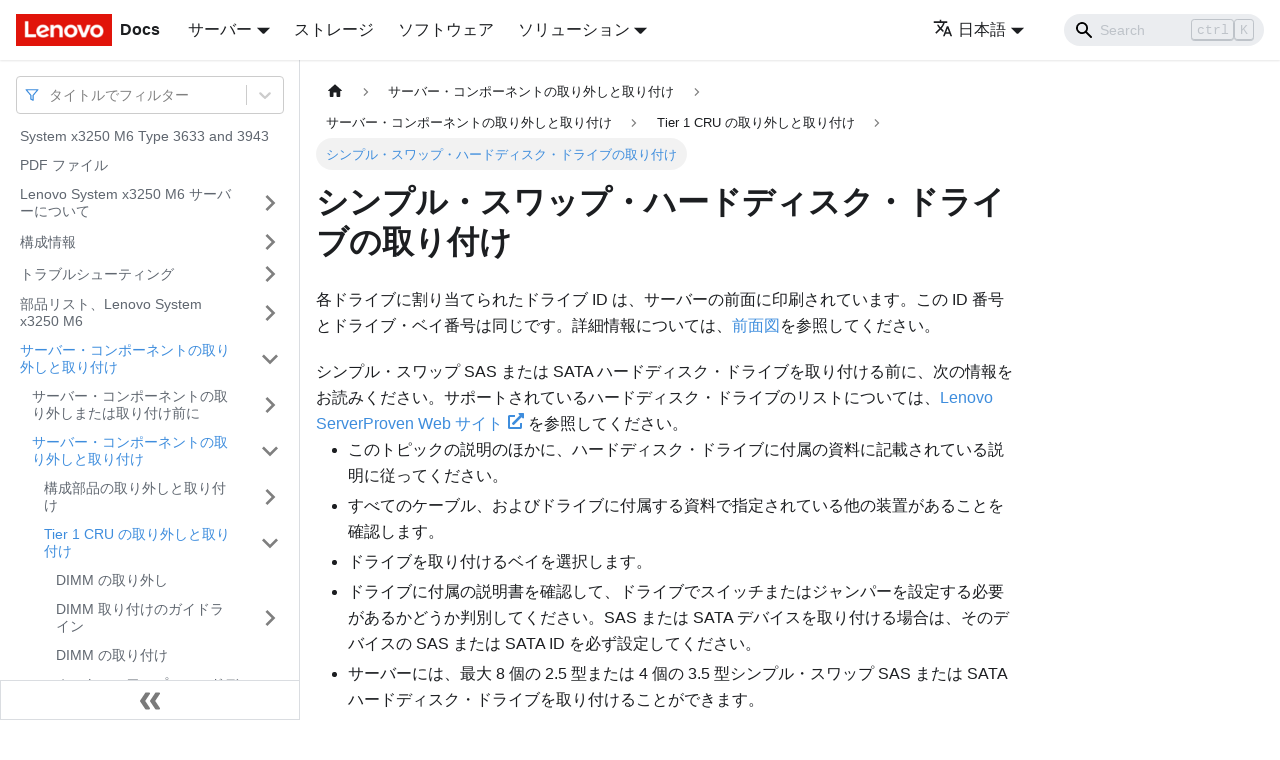

--- FILE ---
content_type: text/html; charset=UTF-8
request_url: https://pubs.lenovo.com/x3250-m6/ja/t_rpl_simple_swap_hdd
body_size: 8414
content:
<!doctype html>
<html lang="ja" dir="ltr" class="docs-wrapper docs-doc-page docs-version-current plugin-docs plugin-id-default docs-doc-id-t_rpl_simple_swap_hdd" data-has-hydrated="false">
<head>
<meta charset="UTF-8">

<title data-rh="true">シンプル・スワップ・ハードディスク・ドライブの取り付け | System x3250 M6 | Lenovo Docs</title><meta data-rh="true" name="viewport" content="width=device-width,initial-scale=1"><meta data-rh="true" name="twitter:card" content="summary_large_image"><meta data-rh="true" property="og:image" content="https://pubs.lenovo.com/img/lenovodocs.png"><meta data-rh="true" name="twitter:image" content="https://pubs.lenovo.com/img/lenovodocs.png"><meta data-rh="true" property="og:url" content="https://pubs.lenovo.com/x3250-m6/ja/t_rpl_simple_swap_hdd"><meta data-rh="true" name="docusaurus_locale" content="ja"><meta data-rh="true" name="docsearch:language" content="ja"><meta data-rh="true" name="og:site_name" content="Lenovo Documentation"><meta data-rh="true" name="robots" content="noindex nocache max-image-preview:large"><meta data-rh="true" name="docusaurus_version" content="current"><meta data-rh="true" name="docusaurus_tag" content="docs-default-current"><meta data-rh="true" name="docsearch:version" content="current"><meta data-rh="true" name="docsearch:docusaurus_tag" content="docs-default-current"><meta data-rh="true" property="og:title" content="シンプル・スワップ・ハードディスク・ドライブの取り付け | System x3250 M6 | Lenovo Docs"><meta data-rh="true" name="description" content="各ドライブに割り当てられたドライブ ID は、サーバーの前面に印刷されています。この ID 番号とドライブ・ベイ番号は同じです。詳細情報については、前面図を参照してください。"><meta data-rh="true" property="og:description" content="各ドライブに割り当てられたドライブ ID は、サーバーの前面に印刷されています。この ID 番号とドライブ・ベイ番号は同じです。詳細情報については、前面図を参照してください。"><link data-rh="true" rel="icon" href="/x3250-m6/ja/img/favicon.ico"><link data-rh="true" rel="canonical" href="https://pubs.lenovo.com/x3250-m6/ja/t_rpl_simple_swap_hdd"><link data-rh="true" rel="alternate" href="https://pubs.lenovo.com/x3250-m6/t_rpl_simple_swap_hdd" hreflang="en"><link data-rh="true" rel="alternate" href="https://pubs.lenovo.com/x3250-m6/de/t_rpl_simple_swap_hdd" hreflang="de"><link data-rh="true" rel="alternate" href="https://pubs.lenovo.com/x3250-m6/es/t_rpl_simple_swap_hdd" hreflang="es"><link data-rh="true" rel="alternate" href="https://pubs.lenovo.com/x3250-m6/fr/t_rpl_simple_swap_hdd" hreflang="fr"><link data-rh="true" rel="alternate" href="https://pubs.lenovo.com/x3250-m6/it/t_rpl_simple_swap_hdd" hreflang="it"><link data-rh="true" rel="alternate" href="https://pubs.lenovo.com/x3250-m6/ja/t_rpl_simple_swap_hdd" hreflang="ja"><link data-rh="true" rel="alternate" href="https://pubs.lenovo.com/x3250-m6/ko/t_rpl_simple_swap_hdd" hreflang="ko"><link data-rh="true" rel="alternate" href="https://pubs.lenovo.com/x3250-m6/pt-BR/t_rpl_simple_swap_hdd" hreflang="pt-BR"><link data-rh="true" rel="alternate" href="https://pubs.lenovo.com/x3250-m6/ru/t_rpl_simple_swap_hdd" hreflang="ru"><link data-rh="true" rel="alternate" href="https://pubs.lenovo.com/x3250-m6/th/t_rpl_simple_swap_hdd" hreflang="th"><link data-rh="true" rel="alternate" href="https://pubs.lenovo.com/x3250-m6/zh-CN/t_rpl_simple_swap_hdd" hreflang="zh-CN"><link data-rh="true" rel="alternate" href="https://pubs.lenovo.com/x3250-m6/zh-TW/t_rpl_simple_swap_hdd" hreflang="zh-TW"><link data-rh="true" rel="alternate" href="https://pubs.lenovo.com/x3250-m6/t_rpl_simple_swap_hdd" hreflang="x-default"><link rel="preconnect" href="https://www.google-analytics.com">
<link rel="preconnect" href="https://www.googletagmanager.com">
<script async src="https://www.googletagmanager.com/gtag/js?id=G-XM7YNY3PYK"></script>
<script>function gtag(){dataLayer.push(arguments)}window.dataLayer=window.dataLayer||[],gtag("js",new Date),gtag("config","G-XM7YNY3PYK",{anonymize_ip:!0})</script><link rel="stylesheet" href="/x3250-m6/ja/assets/css/styles.db31c32e.css">
<link rel="preload" href="/x3250-m6/ja/assets/js/runtime~main.9e06b08f.js" as="script">
<link rel="preload" href="/x3250-m6/ja/assets/js/main.751136b1.js" as="script">
</head>
<body class="navigation-with-keyboard">
<script>!function(){function t(t){document.documentElement.setAttribute("data-theme",t)}var e=function(){var t=null;try{t=new URLSearchParams(window.location.search).get("docusaurus-theme")}catch(t){}return t}()||function(){var t=null;try{t=localStorage.getItem("theme")}catch(t){}return t}();t(null!==e?e:"light")}()</script><div id="__docusaurus">
<div role="region" aria-label="メインコンテンツまでスキップ"><a class="skipToContent_FR4N" href="#__docusaurus_skipToContent_fallback">メインコンテンツまでスキップ</a></div><nav aria-label="Main" class="navbar navbar--fixed-top navbarHideable_glH5"><div class="navbar__inner"><div class="navbar__items"><button aria-label="Toggle navigation bar" aria-expanded="false" class="navbar__toggle clean-btn" type="button"><svg width="30" height="30" viewBox="0 0 30 30" aria-hidden="true"><path stroke="currentColor" stroke-linecap="round" stroke-miterlimit="10" stroke-width="2" d="M4 7h22M4 15h22M4 23h22"></path></svg></button><a href="https://pubs.lenovo.com/ja/" target="_self" rel="noopener noreferrer" class="navbar__brand"><div class="navbar__logo"><img src="/x3250-m6/ja/img/lenovo.png" alt="Lenovo Logo" class="themedImage_zFba themedImage--light_SMtw" height="32" width="96"><img src="/x3250-m6/ja/img/lenovo.png" alt="Lenovo Logo" class="themedImage_zFba themedImage--dark_SHhT" height="32" width="96"></div><b class="navbar__title text--truncate">Docs</b></a><div class="navbar__item dropdown dropdown--hoverable"><a href="#" aria-haspopup="true" aria-expanded="false" role="button" class="navbar__link">サーバー</a><ul class="dropdown__menu"><li><a href="https://pubs.lenovo.com/ja/thinksystem" target="_self" rel="noopener noreferrer" class="dropdown__link externalLink-none">ThinkSystem<svg width="12" height="12" aria-hidden="true" viewBox="0 0 24 24" class="iconExternalLink_SHu7"><path fill="currentColor" d="M21 13v10h-21v-19h12v2h-10v15h17v-8h2zm3-12h-10.988l4.035 4-6.977 7.07 2.828 2.828 6.977-7.07 4.125 4.172v-11z"></path></svg></a></li><li><a href="https://pubs.lenovo.com/ja/thinkedge" target="_self" rel="noopener noreferrer" class="dropdown__link externalLink-none">ThinkEdge<svg width="12" height="12" aria-hidden="true" viewBox="0 0 24 24" class="iconExternalLink_SHu7"><path fill="currentColor" d="M21 13v10h-21v-19h12v2h-10v15h17v-8h2zm3-12h-10.988l4.035 4-6.977 7.07 2.828 2.828 6.977-7.07 4.125 4.172v-11z"></path></svg></a></li><li><a href="https://pubs.lenovo.com/ja/systemx" target="_self" rel="noopener noreferrer" class="dropdown__link externalLink-none">System x<svg width="12" height="12" aria-hidden="true" viewBox="0 0 24 24" class="iconExternalLink_SHu7"><path fill="currentColor" d="M21 13v10h-21v-19h12v2h-10v15h17v-8h2zm3-12h-10.988l4.035 4-6.977 7.07 2.828 2.828 6.977-7.07 4.125 4.172v-11z"></path></svg></a></li><li><a href="https://serveroption.lenovo.com/" target="_blank" rel="noopener noreferrer" class="dropdown__link">Option<svg width="12" height="12" aria-hidden="true" viewBox="0 0 24 24" class="iconExternalLink_SHu7"><path fill="currentColor" d="M21 13v10h-21v-19h12v2h-10v15h17v-8h2zm3-12h-10.988l4.035 4-6.977 7.07 2.828 2.828 6.977-7.07 4.125 4.172v-11z"></path></svg></a></li></ul></div><a href="https://pubs.lenovo.com/ja/storage" target="_self" rel="noopener noreferrer" class="navbar__item navbar__link externalLink-none">ストレージ<svg width="13.5" height="13.5" aria-hidden="true" viewBox="0 0 24 24" class="iconExternalLink_SHu7"><path fill="currentColor" d="M21 13v10h-21v-19h12v2h-10v15h17v-8h2zm3-12h-10.988l4.035 4-6.977 7.07 2.828 2.828 6.977-7.07 4.125 4.172v-11z"></path></svg></a><a href="https://pubs.lenovo.com/ja/software" target="_self" rel="noopener noreferrer" class="navbar__item navbar__link externalLink-none">ソフトウェア<svg width="13.5" height="13.5" aria-hidden="true" viewBox="0 0 24 24" class="iconExternalLink_SHu7"><path fill="currentColor" d="M21 13v10h-21v-19h12v2h-10v15h17v-8h2zm3-12h-10.988l4.035 4-6.977 7.07 2.828 2.828 6.977-7.07 4.125 4.172v-11z"></path></svg></a><div class="navbar__item dropdown dropdown--hoverable"><a href="#" aria-haspopup="true" aria-expanded="false" role="button" class="navbar__link">ソリューション</a><ul class="dropdown__menu"><li><a href="https://pubs.lenovo.com/ja/thinkagile" target="_self" rel="noopener noreferrer" class="dropdown__link externalLink-none">ThinkAgile<svg width="12" height="12" aria-hidden="true" viewBox="0 0 24 24" class="iconExternalLink_SHu7"><path fill="currentColor" d="M21 13v10h-21v-19h12v2h-10v15h17v-8h2zm3-12h-10.988l4.035 4-6.977 7.07 2.828 2.828 6.977-7.07 4.125 4.172v-11z"></path></svg></a></li><li><a href="https://pubs.lenovo.com/ja/water-cooling-solution" target="_self" rel="noopener noreferrer" class="dropdown__link externalLink-none">Water Cooling Solution<svg width="12" height="12" aria-hidden="true" viewBox="0 0 24 24" class="iconExternalLink_SHu7"><path fill="currentColor" d="M21 13v10h-21v-19h12v2h-10v15h17v-8h2zm3-12h-10.988l4.035 4-6.977 7.07 2.828 2.828 6.977-7.07 4.125 4.172v-11z"></path></svg></a></li></ul></div></div><div class="navbar__items navbar__items--right"><div class="navbar__item dropdown dropdown--hoverable dropdown--right"><a href="#" aria-haspopup="true" aria-expanded="false" role="button" class="navbar__link"><svg viewBox="0 0 24 24" width="20" height="20" aria-hidden="true" class="iconLanguage_DSK9"><path fill="currentColor" d="M12.87 15.07l-2.54-2.51.03-.03c1.74-1.94 2.98-4.17 3.71-6.53H17V4h-7V2H8v2H1v1.99h11.17C11.5 7.92 10.44 9.75 9 11.35 8.07 10.32 7.3 9.19 6.69 8h-2c.73 1.63 1.73 3.17 2.98 4.56l-5.09 5.02L4 19l5-5 3.11 3.11.76-2.04zM18.5 10h-2L12 22h2l1.12-3h4.75L21 22h2l-4.5-12zm-2.62 7l1.62-4.33L19.12 17h-3.24z"></path></svg>日本語</a><ul class="dropdown__menu"><li><a href="/x3250-m6/t_rpl_simple_swap_hdd" target="_self" rel="noopener noreferrer" class="dropdown__link" lang="en">English</a></li><li><a href="/x3250-m6/de/t_rpl_simple_swap_hdd" target="_self" rel="noopener noreferrer" class="dropdown__link" lang="de">Deutsch</a></li><li><a href="/x3250-m6/es/t_rpl_simple_swap_hdd" target="_self" rel="noopener noreferrer" class="dropdown__link" lang="es">Español</a></li><li><a href="/x3250-m6/fr/t_rpl_simple_swap_hdd" target="_self" rel="noopener noreferrer" class="dropdown__link" lang="fr">Français</a></li><li><a href="/x3250-m6/it/t_rpl_simple_swap_hdd" target="_self" rel="noopener noreferrer" class="dropdown__link" lang="it">Italiano</a></li><li><a href="/x3250-m6/ja/t_rpl_simple_swap_hdd" target="_self" rel="noopener noreferrer" class="dropdown__link dropdown__link--active" lang="ja">日本語</a></li><li><a href="/x3250-m6/ko/t_rpl_simple_swap_hdd" target="_self" rel="noopener noreferrer" class="dropdown__link" lang="ko">한국어</a></li><li><a href="/x3250-m6/pt-BR/t_rpl_simple_swap_hdd" target="_self" rel="noopener noreferrer" class="dropdown__link" lang="pt-BR">Português do Brasil</a></li><li><a href="/x3250-m6/ru/t_rpl_simple_swap_hdd" target="_self" rel="noopener noreferrer" class="dropdown__link" lang="ru">Русский</a></li><li><a href="/x3250-m6/th/t_rpl_simple_swap_hdd" target="_self" rel="noopener noreferrer" class="dropdown__link" lang="th">ภาษาไทย</a></li><li><a href="/x3250-m6/zh-CN/t_rpl_simple_swap_hdd" target="_self" rel="noopener noreferrer" class="dropdown__link" lang="zh-CN">简体中文</a></li><li><a href="/x3250-m6/zh-TW/t_rpl_simple_swap_hdd" target="_self" rel="noopener noreferrer" class="dropdown__link" lang="zh-TW">繁體中文</a></li></ul></div><div class="searchBox_BlU4"><div class="navbar__search searchBarContainer_h4SQ"><input placeholder="Search" aria-label="Search" class="navbar__search-input"><div class="loadingRing_kmHx searchBarLoadingRing_AT3w"><div></div><div></div><div></div><div></div></div></div></div></div></div><div role="presentation" class="navbar-sidebar__backdrop"></div></nav><div id="__docusaurus_skipToContent_fallback" class="main-wrapper mainWrapper_OJKY docsWrapper_a8OH"><button aria-label="先頭へ戻る" class="clean-btn theme-back-to-top-button backToTopButton_xZQ7" type="button"></button><div class="docPage_LEBb"><aside class="theme-doc-sidebar-container docSidebarContainer_TOXn"><div class="sidebarViewport_swqP"><div class="sidebar_TiFu sidebarWithHideableNavbar_b5mb"><a href="https://pubs.lenovo.com/ja/" target="_self" rel="noopener noreferrer" tabindex="-1" class="sidebarLogo_Jpyc"><img src="/x3250-m6/ja/img/lenovo.png" alt="Lenovo Logo" class="themedImage_zFba themedImage--light_SMtw" height="32" width="96"><img src="/x3250-m6/ja/img/lenovo.png" alt="Lenovo Logo" class="themedImage_zFba themedImage--dark_SHhT" height="32" width="96"><b>Docs</b></a><nav aria-label="Docs sidebar" class="menu thin-scrollbar menu_Y1UP"><style data-emotion="css b62m3t-container">.css-b62m3t-container{position:relative;box-sizing:border-box;}</style><div class="titleFilter_mcU3 css-b62m3t-container"><style data-emotion="css 7pg0cj-a11yText">.css-7pg0cj-a11yText{z-index:9999;border:0;clip:rect(1px, 1px, 1px, 1px);height:1px;width:1px;position:absolute;overflow:hidden;padding:0;white-space:nowrap;}</style><span id="react-select-1135-live-region" class="css-7pg0cj-a11yText"></span><span aria-live="polite" aria-atomic="false" aria-relevant="additions text" role="log" class="css-7pg0cj-a11yText"></span><style data-emotion="css 13cymwt-control">.css-13cymwt-control{-webkit-align-items:center;-webkit-box-align:center;-ms-flex-align:center;align-items:center;cursor:default;display:-webkit-box;display:-webkit-flex;display:-ms-flexbox;display:flex;-webkit-box-flex-wrap:wrap;-webkit-flex-wrap:wrap;-ms-flex-wrap:wrap;flex-wrap:wrap;-webkit-box-pack:justify;-webkit-justify-content:space-between;justify-content:space-between;min-height:38px;outline:0!important;position:relative;-webkit-transition:all 100ms;transition:all 100ms;background-color:hsl(0, 0%, 100%);border-color:hsl(0, 0%, 80%);border-radius:4px;border-style:solid;border-width:1px;box-sizing:border-box;}.css-13cymwt-control:hover{border-color:hsl(0, 0%, 70%);}</style><div class="title-filter__control css-13cymwt-control"><svg stroke="currentColor" fill="none" stroke-width="2" viewBox="0 0 24 24" stroke-linecap="round" stroke-linejoin="round" class="titleFilterIcon_Fmk3" height="1em" width="1em" xmlns="http://www.w3.org/2000/svg"><polygon points="22 3 2 3 10 12.46 10 19 14 21 14 12.46 22 3"></polygon></svg> <style data-emotion="css hlgwow">.css-hlgwow{-webkit-align-items:center;-webkit-box-align:center;-ms-flex-align:center;align-items:center;display:grid;-webkit-flex:1;-ms-flex:1;flex:1;-webkit-box-flex-wrap:wrap;-webkit-flex-wrap:wrap;-ms-flex-wrap:wrap;flex-wrap:wrap;-webkit-overflow-scrolling:touch;position:relative;overflow:hidden;padding:2px 8px;box-sizing:border-box;}</style><div class="title-filter__value-container css-hlgwow"><style data-emotion="css 1jqq78o-placeholder">.css-1jqq78o-placeholder{grid-area:1/1/2/3;color:hsl(0, 0%, 50%);margin-left:2px;margin-right:2px;box-sizing:border-box;}</style><div class="title-filter__placeholder css-1jqq78o-placeholder" id="react-select-1135-placeholder">タイトルでフィルター</div><style data-emotion="css 19bb58m">.css-19bb58m{visibility:visible;-webkit-flex:1 1 auto;-ms-flex:1 1 auto;flex:1 1 auto;display:inline-grid;grid-area:1/1/2/3;grid-template-columns:0 min-content;margin:2px;padding-bottom:2px;padding-top:2px;color:hsl(0, 0%, 20%);box-sizing:border-box;}.css-19bb58m:after{content:attr(data-value) " ";visibility:hidden;white-space:pre;grid-area:1/2;font:inherit;min-width:2px;border:0;margin:0;outline:0;padding:0;}</style><div class="title-filter__input-container css-19bb58m" data-value=""><input class="title-filter__input" style="label:input;color:inherit;background:0;opacity:1;width:100%;grid-area:1 / 2;font:inherit;min-width:2px;border:0;margin:0;outline:0;padding:0" autocapitalize="none" autocomplete="off" autocorrect="off" id="react-select-1135-input" spellcheck="false" tabindex="0" aria-autocomplete="list" aria-expanded="false" aria-haspopup="true" role="combobox" aria-activedescendant="" aria-describedby="react-select-1135-placeholder"></div></div><style data-emotion="css 1wy0on6">.css-1wy0on6{-webkit-align-items:center;-webkit-box-align:center;-ms-flex-align:center;align-items:center;-webkit-align-self:stretch;-ms-flex-item-align:stretch;align-self:stretch;display:-webkit-box;display:-webkit-flex;display:-ms-flexbox;display:flex;-webkit-flex-shrink:0;-ms-flex-negative:0;flex-shrink:0;box-sizing:border-box;}</style><div class="title-filter__indicators css-1wy0on6"><style data-emotion="css 1u9des2-indicatorSeparator">.css-1u9des2-indicatorSeparator{-webkit-align-self:stretch;-ms-flex-item-align:stretch;align-self:stretch;width:1px;background-color:hsl(0, 0%, 80%);margin-bottom:8px;margin-top:8px;box-sizing:border-box;}</style><span class="title-filter__indicator-separator css-1u9des2-indicatorSeparator"></span><style data-emotion="css 1xc3v61-indicatorContainer">.css-1xc3v61-indicatorContainer{display:-webkit-box;display:-webkit-flex;display:-ms-flexbox;display:flex;-webkit-transition:color 150ms;transition:color 150ms;color:hsl(0, 0%, 80%);padding:8px;box-sizing:border-box;}.css-1xc3v61-indicatorContainer:hover{color:hsl(0, 0%, 60%);}</style><div class="title-filter__indicator title-filter__dropdown-indicator css-1xc3v61-indicatorContainer" aria-hidden="true"><style data-emotion="css 8mmkcg">.css-8mmkcg{display:inline-block;fill:currentColor;line-height:1;stroke:currentColor;stroke-width:0;}</style><svg height="20" width="20" viewBox="0 0 20 20" aria-hidden="true" focusable="false" class="css-8mmkcg"><path d="M4.516 7.548c0.436-0.446 1.043-0.481 1.576 0l3.908 3.747 3.908-3.747c0.533-0.481 1.141-0.446 1.574 0 0.436 0.445 0.408 1.197 0 1.615-0.406 0.418-4.695 4.502-4.695 4.502-0.217 0.223-0.502 0.335-0.787 0.335s-0.57-0.112-0.789-0.335c0 0-4.287-4.084-4.695-4.502s-0.436-1.17 0-1.615z"></path></svg></div></div></div></div><ul class="theme-doc-sidebar-menu menu__list"><li class="theme-doc-sidebar-item-link theme-doc-sidebar-item-link-level-1 menu__list-item"><a class="menu__link" href="/x3250-m6/ja/">System x3250 M6 Type 3633 and 3943</a></li><li class="theme-doc-sidebar-item-link theme-doc-sidebar-item-link-level-1 menu__list-item"><a class="menu__link" href="/x3250-m6/ja/printable_doc">PDF ファイル</a></li><li class="theme-doc-sidebar-item-category theme-doc-sidebar-item-category-level-1 menu__list-item menu__list-item--collapsed"><div class="menu__list-item-collapsible"><a class="menu__link menu__link--sublist" aria-expanded="false" href="/x3250-m6/ja/c_introduction">Lenovo System x3250 M6 サーバーについて</a><button aria-label="サイドバーのカテゴリー「Lenovo System x3250 M6 サーバーについて」を開く・閉じる" type="button" class="clean-btn menu__caret"></button></div></li><li class="theme-doc-sidebar-item-category theme-doc-sidebar-item-category-level-1 menu__list-item menu__list-item--collapsed"><div class="menu__list-item-collapsible"><a class="menu__link menu__link--sublist" aria-expanded="false" href="/x3250-m6/ja/c_configuration_info">構成情報</a><button aria-label="サイドバーのカテゴリー「構成情報」を開く・閉じる" type="button" class="clean-btn menu__caret"></button></div></li><li class="theme-doc-sidebar-item-category theme-doc-sidebar-item-category-level-1 menu__list-item menu__list-item--collapsed"><div class="menu__list-item-collapsible"><a class="menu__link menu__link--sublist" aria-expanded="false" href="/x3250-m6/ja/c_troubleshooting">トラブルシューティング</a><button aria-label="サイドバーのカテゴリー「トラブルシューティング」を開く・閉じる" type="button" class="clean-btn menu__caret"></button></div></li><li class="theme-doc-sidebar-item-category theme-doc-sidebar-item-category-level-1 menu__list-item menu__list-item--collapsed"><div class="menu__list-item-collapsible"><a class="menu__link menu__link--sublist" aria-expanded="false" href="/x3250-m6/ja/c_parts_listing">部品リスト、Lenovo System x3250 M6</a><button aria-label="サイドバーのカテゴリー「部品リスト、Lenovo System x3250 M6」を開く・閉じる" type="button" class="clean-btn menu__caret"></button></div></li><li class="theme-doc-sidebar-item-category theme-doc-sidebar-item-category-level-1 menu__list-item"><div class="menu__list-item-collapsible"><a class="menu__link menu__link--sublist menu__link--active" aria-expanded="true" href="/x3250-m6/ja/c_replacing_components">サーバー・コンポーネントの取り外しと取り付け</a><button aria-label="サイドバーのカテゴリー「サーバー・コンポーネントの取り外しと取り付け」を開く・閉じる" type="button" class="clean-btn menu__caret"></button></div><ul style="display:block;overflow:visible;height:auto" class="menu__list"><li class="theme-doc-sidebar-item-category theme-doc-sidebar-item-category-level-2 menu__list-item menu__list-item--collapsed"><div class="menu__list-item-collapsible"><a class="menu__link menu__link--sublist" aria-expanded="false" tabindex="0" href="/x3250-m6/ja/t_before_removing_installing">サーバー・コンポーネントの取り外しまたは取り付け前に</a><button aria-label="サイドバーのカテゴリー「サーバー・コンポーネントの取り外しまたは取り付け前に」を開く・閉じる" type="button" class="clean-btn menu__caret"></button></div></li><li class="theme-doc-sidebar-item-category theme-doc-sidebar-item-category-level-2 menu__list-item"><div class="menu__list-item-collapsible"><a class="menu__link menu__link--sublist menu__link--active" aria-expanded="true" tabindex="0" href="/x3250-m6/ja/c_rmv_rpl_server_components">サーバー・コンポーネントの取り外しと取り付け</a><button aria-label="サイドバーのカテゴリー「サーバー・コンポーネントの取り外しと取り付け」を開く・閉じる" type="button" class="clean-btn menu__caret"></button></div><ul style="display:block;overflow:visible;height:auto" class="menu__list"><li class="theme-doc-sidebar-item-category theme-doc-sidebar-item-category-level-3 menu__list-item menu__list-item--collapsed"><div class="menu__list-item-collapsible"><a class="menu__link menu__link--sublist" aria-expanded="false" tabindex="0" href="/x3250-m6/ja/c_rmv_rpl_structural_parts">構成部品の取り外しと取り付け</a><button aria-label="サイドバーのカテゴリー「構成部品の取り外しと取り付け」を開く・閉じる" type="button" class="clean-btn menu__caret"></button></div></li><li class="theme-doc-sidebar-item-category theme-doc-sidebar-item-category-level-3 menu__list-item"><div class="menu__list-item-collapsible"><a class="menu__link menu__link--sublist menu__link--active" aria-expanded="true" tabindex="0" href="/x3250-m6/ja/c_replacing_tier1">Tier 1 CRU の取り外しと取り付け</a><button aria-label="サイドバーのカテゴリー「Tier 1 CRU の取り外しと取り付け」を開く・閉じる" type="button" class="clean-btn menu__caret"></button></div><ul style="display:block;overflow:visible;height:auto" class="menu__list"><li class="theme-doc-sidebar-item-link theme-doc-sidebar-item-link-level-4 menu__list-item"><a class="menu__link" tabindex="0" href="/x3250-m6/ja/t_rmv_dimm">DIMM の取り外し</a></li><li class="theme-doc-sidebar-item-category theme-doc-sidebar-item-category-level-4 menu__list-item menu__list-item--collapsed"><div class="menu__list-item-collapsible"><a class="menu__link menu__link--sublist" aria-expanded="false" tabindex="0" href="/x3250-m6/ja/r_memory_module_installation">DIMM 取り付けのガイドライン</a><button aria-label="サイドバーのカテゴリー「DIMM 取り付けのガイドライン」を開く・閉じる" type="button" class="clean-btn menu__caret"></button></div></li><li class="theme-doc-sidebar-item-link theme-doc-sidebar-item-link-level-4 menu__list-item"><a class="menu__link" tabindex="0" href="/x3250-m6/ja/t_inst_dimm">DIMM の取り付け</a></li><li class="theme-doc-sidebar-item-link theme-doc-sidebar-item-link-level-4 menu__list-item"><a class="menu__link" tabindex="0" href="/x3250-m6/ja/t_rmv_hot_swap_hdd">ホット・スワップ・ハードディスク・ドライブの取り外し</a></li><li class="theme-doc-sidebar-item-link theme-doc-sidebar-item-link-level-4 menu__list-item"><a class="menu__link" tabindex="0" href="/x3250-m6/ja/t_rpl_hot_swap_hdd">ホット・スワップ・ハードディスク・ドライブの取り付け</a></li><li class="theme-doc-sidebar-item-link theme-doc-sidebar-item-link-level-4 menu__list-item"><a class="menu__link" tabindex="0" href="/x3250-m6/ja/t_rmv_simple_swap_hdd">シンプル・スワップ・ハードディスク・ドライブの取り外し</a></li><li class="theme-doc-sidebar-item-link theme-doc-sidebar-item-link-level-4 menu__list-item"><a class="menu__link menu__link--active" aria-current="page" tabindex="0" href="/x3250-m6/ja/t_rpl_simple_swap_hdd">シンプル・スワップ・ハードディスク・ドライブの取り付け</a></li><li class="theme-doc-sidebar-item-link theme-doc-sidebar-item-link-level-4 menu__list-item"><a class="menu__link" tabindex="0" href="/x3250-m6/ja/t_rmv_dvd_drive">光学式ドライブの取り外し</a></li><li class="theme-doc-sidebar-item-link theme-doc-sidebar-item-link-level-4 menu__list-item"><a class="menu__link" tabindex="0" href="/x3250-m6/ja/t_rpl_dvd_drive">光学式ドライブの取り付け</a></li><li class="theme-doc-sidebar-item-link theme-doc-sidebar-item-link-level-4 menu__list-item"><a class="menu__link" tabindex="0" href="/x3250-m6/ja/t_rmv_adapter">アダプターの取り外し</a></li><li class="theme-doc-sidebar-item-link theme-doc-sidebar-item-link-level-4 menu__list-item"><a class="menu__link" tabindex="0" href="/x3250-m6/ja/t_rpl_adapter">アダプターの取り付け</a></li><li class="theme-doc-sidebar-item-link theme-doc-sidebar-item-link-level-4 menu__list-item"><a class="menu__link" tabindex="0" href="/x3250-m6/ja/t_rmv_optional_serveraid_memory_module">ServeRAID SAS/SATA コントローラー・メモリー・モジュールの取り外し</a></li><li class="theme-doc-sidebar-item-link theme-doc-sidebar-item-link-level-4 menu__list-item"><a class="menu__link" tabindex="0" href="/x3250-m6/ja/t_rpl_optional_serveraid_memory_module">ServeRAID SAS/SATA コントローラー・メモリー・モジュールの取り付け</a></li><li class="theme-doc-sidebar-item-link theme-doc-sidebar-item-link-level-4 menu__list-item"><a class="menu__link" tabindex="0" href="/x3250-m6/ja/t_rmv_raid_battery">RAID アダプターのバッテリーまたはフラッシュ電源モジュールの取り外し</a></li><li class="theme-doc-sidebar-item-link theme-doc-sidebar-item-link-level-4 menu__list-item"><a class="menu__link" tabindex="0" href="/x3250-m6/ja/t_rpl_raid_battery">RAID アダプターのバッテリーまたはフラッシュ電源モジュールの取り付け</a></li><li class="theme-doc-sidebar-item-link theme-doc-sidebar-item-link-level-4 menu__list-item"><a class="menu__link" tabindex="0" href="/x3250-m6/ja/t_rmv_usb_hypervisor">USB 組み込みハイパーバイザー・フラッシュ・デバイスの取り外し</a></li><li class="theme-doc-sidebar-item-link theme-doc-sidebar-item-link-level-4 menu__list-item"><a class="menu__link" tabindex="0" href="/x3250-m6/ja/t_rpl_usb_hypervisor">USB 組み込みハイパーバイザー・フラッシュ・デバイスの取り付け</a></li><li class="theme-doc-sidebar-item-link theme-doc-sidebar-item-link-level-4 menu__list-item"><a class="menu__link" tabindex="0" href="/x3250-m6/ja/t_rmv_front_IO_assembly">前面 I/O 部品の取り外し</a></li><li class="theme-doc-sidebar-item-link theme-doc-sidebar-item-link-level-4 menu__list-item"><a class="menu__link" tabindex="0" href="/x3250-m6/ja/t_rpl_front_IO_assembly">前面 I/O 部品の取り付け</a></li><li class="theme-doc-sidebar-item-link theme-doc-sidebar-item-link-level-4 menu__list-item"><a class="menu__link" tabindex="0" href="/x3250-m6/ja/t_rmv_thermal_sensor_cable">作動温度の機能拡張キットの取り外し</a></li><li class="theme-doc-sidebar-item-link theme-doc-sidebar-item-link-level-4 menu__list-item"><a class="menu__link" tabindex="0" href="/x3250-m6/ja/t_rpl_thermal_sensor_cable">作動温度の機能拡張キットの取り付け</a></li><li class="theme-doc-sidebar-item-link theme-doc-sidebar-item-link-level-4 menu__list-item"><a class="menu__link" tabindex="0" href="/x3250-m6/ja/t_rmv_system_fan">システム・ファンの取り外し</a></li><li class="theme-doc-sidebar-item-link theme-doc-sidebar-item-link-level-4 menu__list-item"><a class="menu__link" tabindex="0" href="/x3250-m6/ja/t_rpl_system_fan">システム・ファンの取り付け</a></li><li class="theme-doc-sidebar-item-link theme-doc-sidebar-item-link-level-4 menu__list-item"><a class="menu__link" tabindex="0" href="/x3250-m6/ja/t_rmv_battery">コイン型電池の取り外し</a></li><li class="theme-doc-sidebar-item-link theme-doc-sidebar-item-link-level-4 menu__list-item"><a class="menu__link" tabindex="0" href="/x3250-m6/ja/t_rpl_battery">コイン型電池の取り付け</a></li><li class="theme-doc-sidebar-item-link theme-doc-sidebar-item-link-level-4 menu__list-item"><a class="menu__link" tabindex="0" href="/x3250-m6/ja/t_rmv_fixed_power_supply">固定パワー・サプライの取り外し</a></li><li class="theme-doc-sidebar-item-link theme-doc-sidebar-item-link-level-4 menu__list-item"><a class="menu__link" tabindex="0" href="/x3250-m6/ja/t_rpl_fixed_power_supply">固定パワー・サプライの取り付け</a></li><li class="theme-doc-sidebar-item-link theme-doc-sidebar-item-link-level-4 menu__list-item"><a class="menu__link" tabindex="0" href="/x3250-m6/ja/t_rmv_hotswap_power_supply">ホット・スワップ・パワー・サプライの取り外し</a></li><li class="theme-doc-sidebar-item-link theme-doc-sidebar-item-link-level-4 menu__list-item"><a class="menu__link" tabindex="0" href="/x3250-m6/ja/t_rpl_hotswap_power_supply">ホット・スワップ・パワー・サプライの取り付け</a></li><li class="theme-doc-sidebar-item-link theme-doc-sidebar-item-link-level-4 menu__list-item"><a class="menu__link" tabindex="0" href="/x3250-m6/ja/t_rmv_pci_bracket_from_card">PCI ライザー・カード・アセンブリーからの PCI ライザー・カードの取り外し</a></li><li class="theme-doc-sidebar-item-link theme-doc-sidebar-item-link-level-4 menu__list-item"><a class="menu__link" tabindex="0" href="/x3250-m6/ja/t_rpl_pci_bracket_from_card">ライザー・カード・アセンブリーへの PCI ライザー・カードの取り付け</a></li><li class="theme-doc-sidebar-item-link theme-doc-sidebar-item-link-level-4 menu__list-item"><a class="menu__link" tabindex="0" href="/x3250-m6/ja/t_rmv_25in_hs_hdd_backplane">2.5 型ホット・スワップ・ハードディスク・ドライブ・バックプレーンの取り外し</a></li><li class="theme-doc-sidebar-item-link theme-doc-sidebar-item-link-level-4 menu__list-item"><a class="menu__link" tabindex="0" href="/x3250-m6/ja/t_rpl_25in_hs_hdd_backplane">2.5 型ホット・スワップ・ハードディスク・ドライブ・バックプレーンの取り付け</a></li><li class="theme-doc-sidebar-item-link theme-doc-sidebar-item-link-level-4 menu__list-item"><a class="menu__link" tabindex="0" href="/x3250-m6/ja/t_rmv_25in_ss_hdd_backplate_assembly">2.5 型シンプル・スワップ・ハードディスク・ドライブ・バックプレート・アセンブリーの取り外し</a></li><li class="theme-doc-sidebar-item-link theme-doc-sidebar-item-link-level-4 menu__list-item"><a class="menu__link" tabindex="0" href="/x3250-m6/ja/t_rpl_25in_ss_hdd_backplate_assembly">2.5 型シンプル・スワップ・ハードディスク・ドライブ・バックプレート・アセンブリーの取り付け</a></li><li class="theme-doc-sidebar-item-link theme-doc-sidebar-item-link-level-4 menu__list-item"><a class="menu__link" tabindex="0" href="/x3250-m6/ja/t_rmv_35in_hs_hdd_backplane">3.5 型ホット・スワップ・ハードディスク・ドライブ・バックプレーンの取り外し</a></li><li class="theme-doc-sidebar-item-link theme-doc-sidebar-item-link-level-4 menu__list-item"><a class="menu__link" tabindex="0" href="/x3250-m6/ja/t_rpl_35in_hs_hdd_backplane">3.5 型ホット・スワップ・ハードディスク・ドライブ・バックプレーンの取り付け</a></li><li class="theme-doc-sidebar-item-link theme-doc-sidebar-item-link-level-4 menu__list-item"><a class="menu__link" tabindex="0" href="/x3250-m6/ja/t_rmv_35in_ss_hdd_backplate_assembly">3.5 型シンプル・スワップ・ハードディスク・ドライブ・バックプレート・アセンブリーの取り外し</a></li><li class="theme-doc-sidebar-item-link theme-doc-sidebar-item-link-level-4 menu__list-item"><a class="menu__link" tabindex="0" href="/x3250-m6/ja/t_rpl_35in_ss_hdd_backplate_assembly">3.5 型シンプル・スワップ・ハードディスク・ドライブ・バックプレート・アセンブリーの取り付け</a></li></ul></li><li class="theme-doc-sidebar-item-category theme-doc-sidebar-item-category-level-3 menu__list-item menu__list-item--collapsed"><div class="menu__list-item-collapsible"><a class="menu__link menu__link--sublist" aria-expanded="false" tabindex="0" href="/x3250-m6/ja/c_replacing_tier2">Tier 2 CRU の取り外しと取り付け</a><button aria-label="サイドバーのカテゴリー「Tier 2 CRU の取り外しと取り付け」を開く・閉じる" type="button" class="clean-btn menu__caret"></button></div></li><li class="theme-doc-sidebar-item-category theme-doc-sidebar-item-category-level-3 menu__list-item menu__list-item--collapsed"><div class="menu__list-item-collapsible"><a class="menu__link menu__link--sublist" aria-expanded="false" tabindex="0" href="/x3250-m6/ja/c_internal_cable_routing_connectors">内部ケーブルの配線</a><button aria-label="サイドバーのカテゴリー「内部ケーブルの配線」を開く・閉じる" type="button" class="clean-btn menu__caret"></button></div></li><li class="theme-doc-sidebar-item-link theme-doc-sidebar-item-link-level-3 menu__list-item"><a class="menu__link" tabindex="0" href="/x3250-m6/ja/r_complete_replacement">部品交換の完了</a></li><li class="theme-doc-sidebar-item-link theme-doc-sidebar-item-link-level-3 menu__list-item"><a class="menu__link" tabindex="0" href="/x3250-m6/ja/c_instructions_business_partners">ビジネス・パートナー用の手順</a></li><li class="theme-doc-sidebar-item-link theme-doc-sidebar-item-link-level-3 menu__list-item"><a class="menu__link" tabindex="0" href="/x3250-m6/ja/t_send_dsa_data">Lenovo への DSA データの送信</a></li><li class="theme-doc-sidebar-item-link theme-doc-sidebar-item-link-level-3 menu__list-item"><a class="menu__link" tabindex="0" href="/x3250-m6/ja/c_returning_device">デバイスまたはコンポーネントの返却</a></li></ul></li></ul></li><li class="theme-doc-sidebar-item-category theme-doc-sidebar-item-category-level-1 menu__list-item menu__list-item--collapsed"><div class="menu__list-item-collapsible"><a class="menu__link menu__link--sublist" aria-expanded="false" href="/x3250-m6/ja/kh9_r_getting_help_and_technical_assistance">ヘルプおよび技術サポートの入手</a><button aria-label="サイドバーのカテゴリー「ヘルプおよび技術サポートの入手」を開く・閉じる" type="button" class="clean-btn menu__caret"></button></div></li></ul><div class="sidebar-resource-links"><hr><div><a href="https://lenovopress.lenovo.com/lp0096-system-x3250-m6-intel-xeon-e3-1200-v5-core-i3-pentium-celeron-g-series" class="menu__link" target="_BLANK"><img height="24" width="24" src="https://pubs.lenovo.com/img/lenovopress.png"><span class="sidebarLinks-name">System x3250 M6 Product Guide</span><div><svg stroke="currentColor" fill="currentColor" stroke-width="0" viewBox="0 0 512 512" height="0.875rem" width="0.875rem" xmlns="http://www.w3.org/2000/svg"><path d="M432,320H400a16,16,0,0,0-16,16V448H64V128H208a16,16,0,0,0,16-16V80a16,16,0,0,0-16-16H48A48,48,0,0,0,0,112V464a48,48,0,0,0,48,48H400a48,48,0,0,0,48-48V336A16,16,0,0,0,432,320ZM488,0h-128c-21.37,0-32.05,25.91-17,41l35.73,35.73L135,320.37a24,24,0,0,0,0,34L157.67,377a24,24,0,0,0,34,0L435.28,133.32,471,169c15,15,41,4.5,41-17V24A24,24,0,0,0,488,0Z"></path></svg></div></a></div></div></nav><button type="button" title="サイドバーを隠す" aria-label="サイドバーを隠す" class="button button--secondary button--outline collapseSidebarButton_e0pa"><svg width="20" height="20" aria-hidden="true" class="collapseSidebarButtonIcon_KEWD"><g fill="#7a7a7a"><path d="M9.992 10.023c0 .2-.062.399-.172.547l-4.996 7.492a.982.982 0 01-.828.454H1c-.55 0-1-.453-1-1 0-.2.059-.403.168-.551l4.629-6.942L.168 3.078A.939.939 0 010 2.528c0-.548.45-.997 1-.997h2.996c.352 0 .649.18.828.45L9.82 9.472c.11.148.172.347.172.55zm0 0"></path><path d="M19.98 10.023c0 .2-.058.399-.168.547l-4.996 7.492a.987.987 0 01-.828.454h-3c-.547 0-.996-.453-.996-1 0-.2.059-.403.168-.551l4.625-6.942-4.625-6.945a.939.939 0 01-.168-.55 1 1 0 01.996-.997h3c.348 0 .649.18.828.45l4.996 7.492c.11.148.168.347.168.55zm0 0"></path></g></svg></button></div></div></aside><main class="docMainContainer_LQPs"><div class="container padding-top--md padding-bottom--lg"><div class="row"><div class="col docItemCol_vI4R"><div class="docItemContainer_PSqr"><article><nav class="theme-doc-breadcrumbs breadcrumbsContainer_DwUf" aria-label="パンくずリストのナビゲーション"><ul class="breadcrumbs" itemscope="" itemtype="https://schema.org/BreadcrumbList"><li class="breadcrumbs__item"><a aria-label="ホームページ" class="breadcrumbs__link" href="/x3250-m6/ja/"><svg viewBox="0 0 24 24" class="breadcrumbHomeIcon_Ppp2"><path d="M10 19v-5h4v5c0 .55.45 1 1 1h3c.55 0 1-.45 1-1v-7h1.7c.46 0 .68-.57.33-.87L12.67 3.6c-.38-.34-.96-.34-1.34 0l-8.36 7.53c-.34.3-.13.87.33.87H5v7c0 .55.45 1 1 1h3c.55 0 1-.45 1-1z" fill="currentColor"></path></svg></a></li><li itemscope="" itemprop="itemListElement" itemtype="https://schema.org/ListItem" class="breadcrumbs__item"><a class="breadcrumbs__link" itemprop="item" href="/x3250-m6/ja/c_replacing_components"><span itemprop="name">サーバー・コンポーネントの取り外しと取り付け</span></a><meta itemprop="position" content="1"></li><li itemscope="" itemprop="itemListElement" itemtype="https://schema.org/ListItem" class="breadcrumbs__item"><a class="breadcrumbs__link" itemprop="item" href="/x3250-m6/ja/c_rmv_rpl_server_components"><span itemprop="name">サーバー・コンポーネントの取り外しと取り付け</span></a><meta itemprop="position" content="2"></li><li itemscope="" itemprop="itemListElement" itemtype="https://schema.org/ListItem" class="breadcrumbs__item"><a class="breadcrumbs__link" itemprop="item" href="/x3250-m6/ja/c_replacing_tier1"><span itemprop="name">Tier 1 CRU の取り外しと取り付け</span></a><meta itemprop="position" content="3"></li><li itemscope="" itemprop="itemListElement" itemtype="https://schema.org/ListItem" class="breadcrumbs__item breadcrumbs__item--active"><span class="breadcrumbs__link" itemprop="name">シンプル・スワップ・ハードディスク・ドライブの取り付け</span><meta itemprop="position" content="4"></li></ul></nav><div class="theme-doc-markdown markdown"><h1>シンプル・スワップ・ハードディスク・ドライブの取り付け</h1><div class="body taskbody"><div class="section prereq p"><p class="p">各ドライブに割り当てられたドライブ ID は、サーバーの前面に印刷されています。この ID 番号とドライブ・ベイ番号は同じです。詳細情報については、<a title="次の図は、サーバーの前面にあるコントロール、LED、およびコネクターを示したものです。" class="xref" href="/x3250-m6/ja/c_front_view">前面図</a>を参照してください。</p><div class="p">シンプル・スワップ SAS または SATA ハードディスク・ドライブを取り付ける前に、次の情報をお読みください。サポートされているハードディスク・ドライブのリストについては、<a href="http://www.lenovo.com/serverproven/" target="_blank" rel="noreferrer noopener" class="xref">Lenovo ServerProven Web サイト<svg stroke="currentColor" fill="currentColor" stroke-width="0" viewBox="0 0 512 512" class="FaExternalLinkAlt" height="1em" width="1em" xmlns="http://www.w3.org/2000/svg"><path d="M432,320H400a16,16,0,0,0-16,16V448H64V128H208a16,16,0,0,0,16-16V80a16,16,0,0,0-16-16H48A48,48,0,0,0,0,112V464a48,48,0,0,0,48,48H400a48,48,0,0,0,48-48V336A16,16,0,0,0,432,320ZM488,0h-128c-21.37,0-32.05,25.91-17,41l35.73,35.73L135,320.37a24,24,0,0,0,0,34L157.67,377a24,24,0,0,0,34,0L435.28,133.32,471,169c15,15,41,4.5,41-17V24A24,24,0,0,0,488,0Z"></path></svg></a> を参照してください。<ul class="ul"><li class="li">このトピックの説明のほかに、ハードディスク・ドライブに付属の資料に記載されている説明に従ってください。</li><li class="li">すべてのケーブル、およびドライブに付属する資料で指定されている他の装置があることを確認します。</li><li class="li">ドライブを取り付けるベイを選択します。</li><li class="li">ドライブに付属の説明書を確認して、ドライブでスイッチまたはジャンパーを設定する必要があるかどうか判別してください。SAS または SATA デバイスを取り付ける場合は、そのデバイスの SAS または SATA ID を必ず設定してください。</li><li class="li">サーバーには、最大 8 個の 2.5 型または 4 個の 3.5 型シンプル・スワップ SAS または SATA ハードディスク・ドライブを取り付けることができます。</li><li class="li">サーバーの電磁気干渉 (EMI) 保全性および冷却は、すべてのベイと PCI および PCI Express スロットをカバーするか、占拠することによって保護されます。ドライブを取り付けるときは、後でデバイスを取り外す場合に備えて、ベイから外した EMC シールドとフィラーを保存しておきます。</li><li class="li">サーバーでサポートされているオプション・デバイスの完全なリストについては、以下を参照してください。 <a href="http://www.lenovo.com/serverproven/" target="_blank" rel="noreferrer noopener" class="xref">Lenovo ServerProven Web サイト<svg stroke="currentColor" fill="currentColor" stroke-width="0" viewBox="0 0 512 512" class="FaExternalLinkAlt" height="1em" width="1em" xmlns="http://www.w3.org/2000/svg"><path d="M432,320H400a16,16,0,0,0-16,16V448H64V128H208a16,16,0,0,0,16-16V80a16,16,0,0,0-16-16H48A48,48,0,0,0,0,112V464a48,48,0,0,0,48,48H400a48,48,0,0,0,48-48V336A16,16,0,0,0,432,320ZM488,0h-128c-21.37,0-32.05,25.91-17,41l35.73,35.73L135,320.37a24,24,0,0,0,0,34L157.67,377a24,24,0,0,0,34,0L435.28,133.32,471,169c15,15,41,4.5,41-17V24A24,24,0,0,0,488,0Z"></path></svg></a></li></ul></div></div><div class="section context"><p class="p">シンプル・スワップ・ハードディスク・ドライブを取り付けるには、以下を行います。</p></div><ol class="ol steps"><li class="li step stepexpand"><span class="ph cmd">サーバーの電源を切ります。次に、すべての外部ケーブルを切り離してから、すべての周辺装置を取り外します。</span></li><li class="li step stepexpand"><span class="ph cmd">セキュリティー・ベゼルを取り外します。<a class="xref" href="/x3250-m6/ja/t_rmv_bezel">セキュリティー・ベゼルの取り外し</a>を参照してください。</span></li><li class="li step stepexpand"><span class="ph cmd">空のドライブ・ベイからフィラーを取り外します。</span></li><li class="li step stepexpand"><span class="ph cmd">ドライブが入っている帯電防止パッケージを、サーバーの塗装されていない金属面に接触させます。次に、ドライブを帯電防止パッケージから取り出し、帯電防止面の上に置きます。</span></li><li class="li step stepexpand"><span class="ph cmd">ドライブ・ベイの中ハードディスク・ドライブを取り付けます。</span><div class="itemgroup info"><ul class="ul"><li class="li"><div class="p">2.5 型ドライブの場合は、リリース・ラッチ <tt class="ph tt">1</tt> を左にスライドさせます。次に、ドライブがベイの中で止まるまで、慎重にベイの中に押し込みます。<div class="fig fignone"><span class="figcap"><span class="fig--title-label">図 1. </span>2.5 型シンプル・スワップ・ハードディスク・ドライブの取り付け</span><br><div class="imagecenter"><img loading="lazy" src="umiaoli_is25ssHDD.jpg" alt="2.5 型シンプル・スワップ・ハードディスク・ドライブの取り付け" class="image imagecenter img_uXOj"></div><br></div></div></li><li class="li"><div class="p">3.5 型ドライブの場合は、リリース・ラッチ <tt class="ph tt">2</tt> を右にスライドさせ、ドライブが止まるまで静かにベイ内に押し込みます。次に、フィラーを再び取り付けます。<div class="fig fignone"><span class="figcap"><span class="fig--title-label">図 2. </span>3.5 型シンプル・スワップ・ハードディスク・ドライブの取り付け</span><br><div class="imagecenter"><img loading="lazy" src="umiaoli_is35ssHDD.jpg" alt="3.5 型シンプル・スワップ・ハードディスク・ドライブの取り付け" class="image imagecenter img_uXOj"></div><br></div></div></li></ul></div></li><li class="li step stepexpand"><span class="ph cmd">部品交換を完了します。<a class="xref" href="/x3250-m6/ja/r_complete_replacement">部品交換の完了</a>を参照してください。</span></li><li class="li step stepexpand"><span class="ph cmd">セキュリティー・ベゼルを再度取り付けます。<a class="xref" href="/x3250-m6/ja/t_rpl_bezel">セキュリティー・ベゼルの取り付け</a>を参照してください。</span></li></ol></div><div class="related-links"></div><div></div></div><div class="feedback docusaurus-mt-lg" style="color:#ccc"><svg stroke="currentColor" fill="currentColor" stroke-width="0" viewBox="0 0 24 24" class="react-icons" height="1.5em" width="1.5em" xmlns="http://www.w3.org/2000/svg"><path fill="none" d="M0 0h24v24H0V0z"></path><path d="M20 4H4c-1.1 0-1.99.9-1.99 2L2 18c0 1.1.9 2 2 2h16c1.1 0 2-.9 2-2V6c0-1.1-.9-2-2-2zm0 14H4V8l8 5 8-5v10zm-8-7L4 6h16l-8 5z"></path></svg>フィードバックを送る</div></article><nav class="pagination-nav docusaurus-mt-lg" aria-label="ドキュメントページ"><a class="pagination-nav__link pagination-nav__link--prev" href="/x3250-m6/ja/t_rmv_simple_swap_hdd"><div class="pagination-nav__sublabel">前へ</div><div class="pagination-nav__label">シンプル・スワップ・ハードディスク・ドライブの取り外し</div></a><a class="pagination-nav__link pagination-nav__link--next" href="/x3250-m6/ja/t_rmv_dvd_drive"><div class="pagination-nav__sublabel">次へ</div><div class="pagination-nav__label">光学式ドライブの取り外し</div></a></nav></div></div></div></div></main></div></div><footer class="footer footer--dark"><div class="container container-fluid"><div class="footer__bottom text--center"><div class="footer__copyright">© 2024 Lenovo. All rights reserved. <span class="lenovo-policy"><a href="https://www.lenovo.com/privacy/" target="_blank">Privacy Policy</a> | <a href="https://www.lenovo.com/us/en/legal/" target="_blank">Terms of Use</a></span></div></div></div></footer></div>
<script src="/x3250-m6/ja/assets/js/runtime~main.9e06b08f.js"></script>
<script src="/x3250-m6/ja/assets/js/main.751136b1.js"></script>
</body>
</html>

--- FILE ---
content_type: application/javascript
request_url: https://pubs.lenovo.com/x3250-m6/ja/assets/js/7276eae0.fbb3ca45.js
body_size: 14
content:
"use strict";(self.webpackChunkdocs_importer=self.webpackChunkdocs_importer||[]).push([[45086],{83769:e=>{e.exports=JSON.parse('{"name":"docusaurus-plugin-content-docs","id":"default"}')}}]);

--- FILE ---
content_type: application/javascript
request_url: https://pubs.lenovo.com/x3250-m6/ja/assets/js/main.751136b1.js
body_size: 192597
content:
/*! For license information please see main.751136b1.js.LICENSE.txt */
(self.webpackChunkdocs_importer=self.webpackChunkdocs_importer||[]).push([[40179],{23735:(e,t,n)=>{"use strict";function a(e){var t,n,r="";if("string"==typeof e||"number"==typeof e)r+=e;else if("object"==typeof e)if(Array.isArray(e))for(t=0;t<e.length;t++)e[t]&&(n=a(e[t]))&&(r&&(r+=" "),r+=n);else for(t in e)e[t]&&(r&&(r+=" "),r+=t);return r}n.d(t,{Z:()=>r});const r=function(){for(var e,t,n=0,r="";n<arguments.length;)(e=arguments[n++])&&(t=a(e))&&(r&&(r+=" "),r+=t);return r}},73346:(e,t,n)=>{"use strict";function a(e){var t,n,r="";if("string"==typeof e||"number"==typeof e)r+=e;else if("object"==typeof e)if(Array.isArray(e))for(t=0;t<e.length;t++)e[t]&&(n=a(e[t]))&&(r&&(r+=" "),r+=n);else for(t in e)e[t]&&(r&&(r+=" "),r+=t);return r}n.d(t,{Z:()=>r});const r=function(){for(var e,t,n=0,r="";n<arguments.length;)(e=arguments[n++])&&(t=a(e))&&(r&&(r+=" "),r+=t);return r}},33839:(e,t,n)=>{"use strict";function a(e){var t,n,r="";if("string"==typeof e||"number"==typeof e)r+=e;else if("object"==typeof e)if(Array.isArray(e))for(t=0;t<e.length;t++)e[t]&&(n=a(e[t]))&&(r&&(r+=" "),r+=n);else for(t in e)e[t]&&(r&&(r+=" "),r+=t);return r}n.d(t,{Z:()=>r});const r=function(){for(var e,t,n=0,r="";n<arguments.length;)(e=arguments[n++])&&(t=a(e))&&(r&&(r+=" "),r+=t);return r}},27328:(e,t,n)=>{"use strict";n.d(t,{lX:()=>g,q_:()=>O,ob:()=>m,PP:()=>P,Ep:()=>l});var a=n(26335);function r(e){return"/"===e.charAt(0)}function o(e,t){for(var n=t,a=n+1,r=e.length;a<r;n+=1,a+=1)e[n]=e[a];e.pop()}const c=function(e,t){void 0===t&&(t="");var n,a=e&&e.split("/")||[],c=t&&t.split("/")||[],i=e&&r(e),s=t&&r(t),d=i||s;if(e&&r(e)?c=a:a.length&&(c.pop(),c=c.concat(a)),!c.length)return"/";if(c.length){var f=c[c.length-1];n="."===f||".."===f||""===f}else n=!1;for(var u=0,l=c.length;l>=0;l--){var m=c[l];"."===m?o(c,l):".."===m?(o(c,l),u++):u&&(o(c,l),u--)}if(!d)for(;u--;u)c.unshift("..");!d||""===c[0]||c[0]&&r(c[0])||c.unshift("");var p=c.join("/");return n&&"/"!==p.substr(-1)&&(p+="/"),p};var i=n(94495);function s(e){return"/"===e.charAt(0)?e:"/"+e}function d(e){return"/"===e.charAt(0)?e.substr(1):e}function f(e,t){return function(e,t){return 0===e.toLowerCase().indexOf(t.toLowerCase())&&-1!=="/?#".indexOf(e.charAt(t.length))}(e,t)?e.substr(t.length):e}function u(e){return"/"===e.charAt(e.length-1)?e.slice(0,-1):e}function l(e){var t=e.pathname,n=e.search,a=e.hash,r=t||"/";return n&&"?"!==n&&(r+="?"===n.charAt(0)?n:"?"+n),a&&"#"!==a&&(r+="#"===a.charAt(0)?a:"#"+a),r}function m(e,t,n,r){var o;"string"==typeof e?(o=function(e){var t=e||"/",n="",a="",r=t.indexOf("#");-1!==r&&(a=t.substr(r),t=t.substr(0,r));var o=t.indexOf("?");return-1!==o&&(n=t.substr(o),t=t.substr(0,o)),{pathname:t,search:"?"===n?"":n,hash:"#"===a?"":a}}(e),o.state=t):(void 0===(o=(0,a.Z)({},e)).pathname&&(o.pathname=""),o.search?"?"!==o.search.charAt(0)&&(o.search="?"+o.search):o.search="",o.hash?"#"!==o.hash.charAt(0)&&(o.hash="#"+o.hash):o.hash="",void 0!==t&&void 0===o.state&&(o.state=t));try{o.pathname=decodeURI(o.pathname)}catch(i){throw i instanceof URIError?new URIError('Pathname "'+o.pathname+'" could not be decoded. This is likely caused by an invalid percent-encoding.'):i}return n&&(o.key=n),r?o.pathname?"/"!==o.pathname.charAt(0)&&(o.pathname=c(o.pathname,r.pathname)):o.pathname=r.pathname:o.pathname||(o.pathname="/"),o}function p(){var e=null;var t=[];return{setPrompt:function(t){return e=t,function(){e===t&&(e=null)}},confirmTransitionTo:function(t,n,a,r){if(null!=e){var o="function"==typeof e?e(t,n):e;"string"==typeof o?"function"==typeof a?a(o,r):r(!0):r(!1!==o)}else r(!0)},appendListener:function(e){var n=!0;function a(){n&&e.apply(void 0,arguments)}return t.push(a),function(){n=!1,t=t.filter((function(e){return e!==a}))}},notifyListeners:function(){for(var e=arguments.length,n=new Array(e),a=0;a<e;a++)n[a]=arguments[a];t.forEach((function(e){return e.apply(void 0,n)}))}}}var _=!("undefined"==typeof window||!window.document||!window.document.createElement);function b(e,t){t(window.confirm(e))}var h="popstate",x="hashchange";function j(){try{return window.history.state||{}}catch(e){return{}}}function g(e){void 0===e&&(e={}),_||(0,i.Z)(!1);var t,n=window.history,r=(-1===(t=window.navigator.userAgent).indexOf("Android 2.")&&-1===t.indexOf("Android 4.0")||-1===t.indexOf("Mobile Safari")||-1!==t.indexOf("Chrome")||-1!==t.indexOf("Windows Phone"))&&window.history&&"pushState"in window.history,o=!(-1===window.navigator.userAgent.indexOf("Trident")),c=e,d=c.forceRefresh,g=void 0!==d&&d,A=c.getUserConfirmation,v=void 0===A?b:A,y=c.keyLength,w=void 0===y?6:y,k=e.basename?u(s(e.basename)):"";function O(e){var t=e||{},n=t.key,a=t.state,r=window.location,o=r.pathname+r.search+r.hash;return k&&(o=f(o,k)),m(o,a,n)}function S(){return Math.random().toString(36).substr(2,w)}var P=p();function E(e){(0,a.Z)(H,e),H.length=n.length,P.notifyListeners(H.location,H.action)}function T(e){(function(e){return void 0===e.state&&-1===navigator.userAgent.indexOf("CriOS")})(e)||L(O(e.state))}function C(){L(O(j()))}var I=!1;function L(e){if(I)I=!1,E();else{P.confirmTransitionTo(e,"POP",v,(function(t){t?E({action:"POP",location:e}):function(e){var t=H.location,n=R.indexOf(t.key);-1===n&&(n=0);var a=R.indexOf(e.key);-1===a&&(a=0);var r=n-a;r&&(I=!0,F(r))}(e)}))}}var N=O(j()),R=[N.key];function D(e){return k+l(e)}function F(e){n.go(e)}var M=0;function B(e){1===(M+=e)&&1===e?(window.addEventListener(h,T),o&&window.addEventListener(x,C)):0===M&&(window.removeEventListener(h,T),o&&window.removeEventListener(x,C))}var z=!1;var H={length:n.length,action:"POP",location:N,createHref:D,push:function(e,t){var a="PUSH",o=m(e,t,S(),H.location);P.confirmTransitionTo(o,a,v,(function(e){if(e){var t=D(o),c=o.key,i=o.state;if(r)if(n.pushState({key:c,state:i},null,t),g)window.location.href=t;else{var s=R.indexOf(H.location.key),d=R.slice(0,s+1);d.push(o.key),R=d,E({action:a,location:o})}else window.location.href=t}}))},replace:function(e,t){var a="REPLACE",o=m(e,t,S(),H.location);P.confirmTransitionTo(o,a,v,(function(e){if(e){var t=D(o),c=o.key,i=o.state;if(r)if(n.replaceState({key:c,state:i},null,t),g)window.location.replace(t);else{var s=R.indexOf(H.location.key);-1!==s&&(R[s]=o.key),E({action:a,location:o})}else window.location.replace(t)}}))},go:F,goBack:function(){F(-1)},goForward:function(){F(1)},block:function(e){void 0===e&&(e=!1);var t=P.setPrompt(e);return z||(B(1),z=!0),function(){return z&&(z=!1,B(-1)),t()}},listen:function(e){var t=P.appendListener(e);return B(1),function(){B(-1),t()}}};return H}var A="hashchange",v={hashbang:{encodePath:function(e){return"!"===e.charAt(0)?e:"!/"+d(e)},decodePath:function(e){return"!"===e.charAt(0)?e.substr(1):e}},noslash:{encodePath:d,decodePath:s},slash:{encodePath:s,decodePath:s}};function y(e){var t=e.indexOf("#");return-1===t?e:e.slice(0,t)}function w(){var e=window.location.href,t=e.indexOf("#");return-1===t?"":e.substring(t+1)}function k(e){window.location.replace(y(window.location.href)+"#"+e)}function O(e){void 0===e&&(e={}),_||(0,i.Z)(!1);var t=window.history,n=(window.navigator.userAgent.indexOf("Firefox"),e),r=n.getUserConfirmation,o=void 0===r?b:r,c=n.hashType,d=void 0===c?"slash":c,h=e.basename?u(s(e.basename)):"",x=v[d],j=x.encodePath,g=x.decodePath;function O(){var e=g(w());return h&&(e=f(e,h)),m(e)}var S=p();function P(e){(0,a.Z)(z,e),z.length=t.length,S.notifyListeners(z.location,z.action)}var E=!1,T=null;function C(){var e,t,n=w(),a=j(n);if(n!==a)k(a);else{var r=O(),c=z.location;if(!E&&(t=r,(e=c).pathname===t.pathname&&e.search===t.search&&e.hash===t.hash))return;if(T===l(r))return;T=null,function(e){if(E)E=!1,P();else{var t="POP";S.confirmTransitionTo(e,t,o,(function(n){n?P({action:t,location:e}):function(e){var t=z.location,n=R.lastIndexOf(l(t));-1===n&&(n=0);var a=R.lastIndexOf(l(e));-1===a&&(a=0);var r=n-a;r&&(E=!0,D(r))}(e)}))}}(r)}}var I=w(),L=j(I);I!==L&&k(L);var N=O(),R=[l(N)];function D(e){t.go(e)}var F=0;function M(e){1===(F+=e)&&1===e?window.addEventListener(A,C):0===F&&window.removeEventListener(A,C)}var B=!1;var z={length:t.length,action:"POP",location:N,createHref:function(e){var t=document.querySelector("base"),n="";return t&&t.getAttribute("href")&&(n=y(window.location.href)),n+"#"+j(h+l(e))},push:function(e,t){var n="PUSH",a=m(e,void 0,void 0,z.location);S.confirmTransitionTo(a,n,o,(function(e){if(e){var t=l(a),r=j(h+t);if(w()!==r){T=t,function(e){window.location.hash=e}(r);var o=R.lastIndexOf(l(z.location)),c=R.slice(0,o+1);c.push(t),R=c,P({action:n,location:a})}else P()}}))},replace:function(e,t){var n="REPLACE",a=m(e,void 0,void 0,z.location);S.confirmTransitionTo(a,n,o,(function(e){if(e){var t=l(a),r=j(h+t);w()!==r&&(T=t,k(r));var o=R.indexOf(l(z.location));-1!==o&&(R[o]=t),P({action:n,location:a})}}))},go:D,goBack:function(){D(-1)},goForward:function(){D(1)},block:function(e){void 0===e&&(e=!1);var t=S.setPrompt(e);return B||(M(1),B=!0),function(){return B&&(B=!1,M(-1)),t()}},listen:function(e){var t=S.appendListener(e);return M(1),function(){M(-1),t()}}};return z}function S(e,t,n){return Math.min(Math.max(e,t),n)}function P(e){void 0===e&&(e={});var t=e,n=t.getUserConfirmation,r=t.initialEntries,o=void 0===r?["/"]:r,c=t.initialIndex,i=void 0===c?0:c,s=t.keyLength,d=void 0===s?6:s,f=p();function u(e){(0,a.Z)(g,e),g.length=g.entries.length,f.notifyListeners(g.location,g.action)}function _(){return Math.random().toString(36).substr(2,d)}var b=S(i,0,o.length-1),h=o.map((function(e){return m(e,void 0,"string"==typeof e?_():e.key||_())})),x=l;function j(e){var t=S(g.index+e,0,g.entries.length-1),a=g.entries[t];f.confirmTransitionTo(a,"POP",n,(function(e){e?u({action:"POP",location:a,index:t}):u()}))}var g={length:h.length,action:"POP",location:h[b],index:b,entries:h,createHref:x,push:function(e,t){var a="PUSH",r=m(e,t,_(),g.location);f.confirmTransitionTo(r,a,n,(function(e){if(e){var t=g.index+1,n=g.entries.slice(0);n.length>t?n.splice(t,n.length-t,r):n.push(r),u({action:a,location:r,index:t,entries:n})}}))},replace:function(e,t){var a="REPLACE",r=m(e,t,_(),g.location);f.confirmTransitionTo(r,a,n,(function(e){e&&(g.entries[g.index]=r,u({action:a,location:r}))}))},go:j,goBack:function(){j(-1)},goForward:function(){j(1)},canGo:function(e){var t=g.index+e;return t>=0&&t<g.entries.length},block:function(e){return void 0===e&&(e=!1),f.setPrompt(e)},listen:function(e){return f.appendListener(e)}};return g}},10483:(e,t,n)=>{"use strict";var a=n(72080),r={childContextTypes:!0,contextType:!0,contextTypes:!0,defaultProps:!0,displayName:!0,getDefaultProps:!0,getDerivedStateFromError:!0,getDerivedStateFromProps:!0,mixins:!0,propTypes:!0,type:!0},o={name:!0,length:!0,prototype:!0,caller:!0,callee:!0,arguments:!0,arity:!0},c={$$typeof:!0,compare:!0,defaultProps:!0,displayName:!0,propTypes:!0,type:!0},i={};function s(e){return a.isMemo(e)?c:i[e.$$typeof]||r}i[a.ForwardRef]={$$typeof:!0,render:!0,defaultProps:!0,displayName:!0,propTypes:!0},i[a.Memo]=c;var d=Object.defineProperty,f=Object.getOwnPropertyNames,u=Object.getOwnPropertySymbols,l=Object.getOwnPropertyDescriptor,m=Object.getPrototypeOf,p=Object.prototype;e.exports=function e(t,n,a){if("string"!=typeof n){if(p){var r=m(n);r&&r!==p&&e(t,r,a)}var c=f(n);u&&(c=c.concat(u(n)));for(var i=s(t),_=s(n),b=0;b<c.length;++b){var h=c[b];if(!(o[h]||a&&a[h]||_&&_[h]||i&&i[h])){var x=l(n,h);try{d(t,h,x)}catch(j){}}}}return t}},22755:e=>{"use strict";e.exports=function(e,t,n,a,r,o,c,i){if(!e){var s;if(void 0===t)s=new Error("Minified exception occurred; use the non-minified dev environment for the full error message and additional helpful warnings.");else{var d=[n,a,r,o,c,i],f=0;(s=new Error(t.replace(/%s/g,(function(){return d[f++]})))).name="Invariant Violation"}throw s.framesToPop=1,s}}},71347:e=>{e.exports=Array.isArray||function(e){return"[object Array]"==Object.prototype.toString.call(e)}},74155:function(e,t,n){var a,r;a=function(){return function(e){if(void 0===e)throw new Error("Lunr is not present. Please include / require Lunr before this script.");if(void 0===e.stemmerSupport)throw new Error("Lunr stemmer support is not present. Please include / require Lunr stemmer support before this script.");var t="2"==e.version[0];e.ja=function(){this.pipeline.reset(),this.pipeline.add(e.ja.trimmer,e.ja.stopWordFilter,e.ja.stemmer),t?this.tokenizer=e.ja.tokenizer:(e.tokenizer&&(e.tokenizer=e.ja.tokenizer),this.tokenizerFn&&(this.tokenizerFn=e.ja.tokenizer))};var n=new e.TinySegmenter;e.ja.tokenizer=function(a){var r,o,c,i,s,d,f,u,l;if(!arguments.length||null==a||null==a)return[];if(Array.isArray(a))return a.map((function(n){return t?new e.Token(n.toLowerCase()):n.toLowerCase()}));for(r=(o=a.toString().toLowerCase().replace(/^\s+/,"")).length-1;r>=0;r--)if(/\S/.test(o.charAt(r))){o=o.substring(0,r+1);break}for(s=[],c=o.length,u=0,f=0;u<=c;u++)if(d=u-f,o.charAt(u).match(/\s/)||u==c){if(d>0)for(i=n.segment(o.slice(f,u)).filter((function(e){return!!e})),l=f,r=0;r<i.length;r++)t?s.push(new e.Token(i[r],{position:[l,i[r].length],index:s.length})):s.push(i[r]),l+=i[r].length;f=u+1}return s},e.ja.stemmer=function(e){return e},e.Pipeline.registerFunction(e.ja.stemmer,"stemmer-ja"),e.ja.wordCharacters="\u4e00\u4e8c\u4e09\u56db\u4e94\u516d\u4e03\u516b\u4e5d\u5341\u767e\u5343\u4e07\u5104\u5146\u4e00-\u9fa0\u3005\u3006\u30f5\u30f6\u3041-\u3093\u30a1-\u30f4\u30fc\uff71-\uff9d\uff9ea-zA-Z\uff41-\uff5a\uff21-\uff3a0-9\uff10-\uff19",e.ja.trimmer=e.trimmerSupport.generateTrimmer(e.ja.wordCharacters),e.Pipeline.registerFunction(e.ja.trimmer,"trimmer-ja"),e.ja.stopWordFilter=e.generateStopWordFilter("\u3053\u308c \u305d\u308c \u3042\u308c \u3053\u306e \u305d\u306e \u3042\u306e \u3053\u3053 \u305d\u3053 \u3042\u305d\u3053 \u3053\u3061\u3089 \u3069\u3053 \u3060\u308c \u306a\u306b \u306a\u3093 \u4f55 \u79c1 \u8cb4\u65b9 \u8cb4\u65b9\u65b9 \u6211\u3005 \u79c1\u9054 \u3042\u306e\u4eba \u3042\u306e\u304b\u305f \u5f7c\u5973 \u5f7c \u3067\u3059 \u3042\u308a\u307e\u3059 \u304a\u308a\u307e\u3059 \u3044\u307e\u3059 \u306f \u304c \u306e \u306b \u3092 \u3067 \u3048 \u304b\u3089 \u307e\u3067 \u3088\u308a \u3082 \u3069\u306e \u3068 \u3057 \u305d\u308c\u3067 \u3057\u304b\u3057".split(" ")),e.Pipeline.registerFunction(e.ja.stopWordFilter,"stopWordFilter-ja"),e.jp=e.ja,e.Pipeline.registerFunction(e.jp.stemmer,"stemmer-jp"),e.Pipeline.registerFunction(e.jp.trimmer,"trimmer-jp"),e.Pipeline.registerFunction(e.jp.stopWordFilter,"stopWordFilter-jp")}},void 0===(r="function"==typeof a?a.call(t,n,t,e):a)||(e.exports=r)},59815:function(e,t,n){var a,r;a=function(){return function(e){e.multiLanguage=function(){for(var t=Array.prototype.slice.call(arguments),n=t.join("-"),a="",r=[],o=[],c=0;c<t.length;++c)"en"==t[c]?(a+="\\w",r.unshift(e.stopWordFilter),r.push(e.stemmer),o.push(e.stemmer)):(a+=e[t[c]].wordCharacters,e[t[c]].stopWordFilter&&r.unshift(e[t[c]].stopWordFilter),e[t[c]].stemmer&&(r.push(e[t[c]].stemmer),o.push(e[t[c]].stemmer)));var i=e.trimmerSupport.generateTrimmer(a);return e.Pipeline.registerFunction(i,"lunr-multi-trimmer-"+n),r.unshift(i),function(){this.pipeline.reset(),this.pipeline.add.apply(this.pipeline,r),this.searchPipeline&&(this.searchPipeline.reset(),this.searchPipeline.add.apply(this.searchPipeline,o))}}}},void 0===(r="function"==typeof a?a.call(t,n,t,e):a)||(e.exports=r)},12225:function(e,t,n){var a,r;void 0===(r="function"==typeof(a=function(){return function(e){e.stemmerSupport={Among:function(e,t,n,a){if(this.toCharArray=function(e){for(var t=e.length,n=new Array(t),a=0;a<t;a++)n[a]=e.charCodeAt(a);return n},!e&&""!=e||!t&&0!=t||!n)throw"Bad Among initialisation: s:"+e+", substring_i: "+t+", result: "+n;this.s_size=e.length,this.s=this.toCharArray(e),this.substring_i=t,this.result=n,this.method=a},SnowballProgram:function(){var e;return{bra:0,ket:0,limit:0,cursor:0,limit_backward:0,setCurrent:function(t){e=t,this.cursor=0,this.limit=t.length,this.limit_backward=0,this.bra=this.cursor,this.ket=this.limit},getCurrent:function(){var t=e;return e=null,t},in_grouping:function(t,n,a){if(this.cursor<this.limit){var r=e.charCodeAt(this.cursor);if(r<=a&&r>=n&&t[(r-=n)>>3]&1<<(7&r))return this.cursor++,!0}return!1},in_grouping_b:function(t,n,a){if(this.cursor>this.limit_backward){var r=e.charCodeAt(this.cursor-1);if(r<=a&&r>=n&&t[(r-=n)>>3]&1<<(7&r))return this.cursor--,!0}return!1},out_grouping:function(t,n,a){if(this.cursor<this.limit){var r=e.charCodeAt(this.cursor);if(r>a||r<n)return this.cursor++,!0;if(!(t[(r-=n)>>3]&1<<(7&r)))return this.cursor++,!0}return!1},out_grouping_b:function(t,n,a){if(this.cursor>this.limit_backward){var r=e.charCodeAt(this.cursor-1);if(r>a||r<n)return this.cursor--,!0;if(!(t[(r-=n)>>3]&1<<(7&r)))return this.cursor--,!0}return!1},eq_s:function(t,n){if(this.limit-this.cursor<t)return!1;for(var a=0;a<t;a++)if(e.charCodeAt(this.cursor+a)!=n.charCodeAt(a))return!1;return this.cursor+=t,!0},eq_s_b:function(t,n){if(this.cursor-this.limit_backward<t)return!1;for(var a=0;a<t;a++)if(e.charCodeAt(this.cursor-t+a)!=n.charCodeAt(a))return!1;return this.cursor-=t,!0},find_among:function(t,n){for(var a=0,r=n,o=this.cursor,c=this.limit,i=0,s=0,d=!1;;){for(var f=a+(r-a>>1),u=0,l=i<s?i:s,m=t[f],p=l;p<m.s_size;p++){if(o+l==c){u=-1;break}if(u=e.charCodeAt(o+l)-m.s[p])break;l++}if(u<0?(r=f,s=l):(a=f,i=l),r-a<=1){if(a>0||r==a||d)break;d=!0}}for(;;){if(i>=(m=t[a]).s_size){if(this.cursor=o+m.s_size,!m.method)return m.result;var _=m.method();if(this.cursor=o+m.s_size,_)return m.result}if((a=m.substring_i)<0)return 0}},find_among_b:function(t,n){for(var a=0,r=n,o=this.cursor,c=this.limit_backward,i=0,s=0,d=!1;;){for(var f=a+(r-a>>1),u=0,l=i<s?i:s,m=(p=t[f]).s_size-1-l;m>=0;m--){if(o-l==c){u=-1;break}if(u=e.charCodeAt(o-1-l)-p.s[m])break;l++}if(u<0?(r=f,s=l):(a=f,i=l),r-a<=1){if(a>0||r==a||d)break;d=!0}}for(;;){var p;if(i>=(p=t[a]).s_size){if(this.cursor=o-p.s_size,!p.method)return p.result;var _=p.method();if(this.cursor=o-p.s_size,_)return p.result}if((a=p.substring_i)<0)return 0}},replace_s:function(t,n,a){var r=a.length-(n-t),o=e.substring(0,t),c=e.substring(n);return e=o+a+c,this.limit+=r,this.cursor>=n?this.cursor+=r:this.cursor>t&&(this.cursor=t),r},slice_check:function(){if(this.bra<0||this.bra>this.ket||this.ket>this.limit||this.limit>e.length)throw"faulty slice operation"},slice_from:function(e){this.slice_check(),this.replace_s(this.bra,this.ket,e)},slice_del:function(){this.slice_from("")},insert:function(e,t,n){var a=this.replace_s(e,t,n);e<=this.bra&&(this.bra+=a),e<=this.ket&&(this.ket+=a)},slice_to:function(){return this.slice_check(),e.substring(this.bra,this.ket)},eq_v_b:function(e){return this.eq_s_b(e.length,e)}}}},e.trimmerSupport={generateTrimmer:function(e){var t=new RegExp("^[^"+e+"]+"),n=new RegExp("[^"+e+"]+$");return function(e){return"function"==typeof e.update?e.update((function(e){return e.replace(t,"").replace(n,"")})):e.replace(t,"").replace(n,"")}}}}})?a.call(t,n,t,e):a)||(e.exports=r)},62837:function(e,t,n){var a,r;void 0===(r="function"==typeof(a=function(){return function(e){function t(){var e={"[\u4e00\u4e8c\u4e09\u56db\u4e94\u516d\u4e03\u516b\u4e5d\u5341\u767e\u5343\u4e07\u5104\u5146]":"M","[\u4e00-\u9fa0\u3005\u3006\u30f5\u30f6]":"H","[\u3041-\u3093]":"I","[\u30a1-\u30f4\u30fc\uff71-\uff9d\uff9e\uff70]":"K","[a-zA-Z\uff41-\uff5a\uff21-\uff3a]":"A","[0-9\uff10-\uff19]":"N"};for(var t in this.chartype_=[],e){var n=new RegExp(t);this.chartype_.push([n,e[t]])}return this.BIAS__=-332,this.BC1__={HH:6,II:2461,KH:406,OH:-1378},this.BC2__={AA:-3267,AI:2744,AN:-878,HH:-4070,HM:-1711,HN:4012,HO:3761,IA:1327,IH:-1184,II:-1332,IK:1721,IO:5492,KI:3831,KK:-8741,MH:-3132,MK:3334,OO:-2920},this.BC3__={HH:996,HI:626,HK:-721,HN:-1307,HO:-836,IH:-301,KK:2762,MK:1079,MM:4034,OA:-1652,OH:266},this.BP1__={BB:295,OB:304,OO:-125,UB:352},this.BP2__={BO:60,OO:-1762},this.BQ1__={BHH:1150,BHM:1521,BII:-1158,BIM:886,BMH:1208,BNH:449,BOH:-91,BOO:-2597,OHI:451,OIH:-296,OKA:1851,OKH:-1020,OKK:904,OOO:2965},this.BQ2__={BHH:118,BHI:-1159,BHM:466,BIH:-919,BKK:-1720,BKO:864,OHH:-1139,OHM:-181,OIH:153,UHI:-1146},this.BQ3__={BHH:-792,BHI:2664,BII:-299,BKI:419,BMH:937,BMM:8335,BNN:998,BOH:775,OHH:2174,OHM:439,OII:280,OKH:1798,OKI:-793,OKO:-2242,OMH:-2402,OOO:11699},this.BQ4__={BHH:-3895,BIH:3761,BII:-4654,BIK:1348,BKK:-1806,BMI:-3385,BOO:-12396,OAH:926,OHH:266,OHK:-2036,ONN:-973},this.BW1__={",\u3068":660,",\u540c":727,"B1\u3042":1404,"B1\u540c":542,"\u3001\u3068":660,"\u3001\u540c":727,"\u300d\u3068":1682,"\u3042\u3063":1505,"\u3044\u3046":1743,"\u3044\u3063":-2055,"\u3044\u308b":672,"\u3046\u3057":-4817,"\u3046\u3093":665,"\u304b\u3089":3472,"\u304c\u3089":600,"\u3053\u3046":-790,"\u3053\u3068":2083,"\u3053\u3093":-1262,"\u3055\u3089":-4143,"\u3055\u3093":4573,"\u3057\u305f":2641,"\u3057\u3066":1104,"\u3059\u3067":-3399,"\u305d\u3053":1977,"\u305d\u308c":-871,"\u305f\u3061":1122,"\u305f\u3081":601,"\u3063\u305f":3463,"\u3064\u3044":-802,"\u3066\u3044":805,"\u3066\u304d":1249,"\u3067\u304d":1127,"\u3067\u3059":3445,"\u3067\u306f":844,"\u3068\u3044":-4915,"\u3068\u307f":1922,"\u3069\u3053":3887,"\u306a\u3044":5713,"\u306a\u3063":3015,"\u306a\u3069":7379,"\u306a\u3093":-1113,"\u306b\u3057":2468,"\u306b\u306f":1498,"\u306b\u3082":1671,"\u306b\u5bfe":-912,"\u306e\u4e00":-501,"\u306e\u4e2d":741,"\u307e\u305b":2448,"\u307e\u3067":1711,"\u307e\u307e":2600,"\u307e\u308b":-2155,"\u3084\u3080":-1947,"\u3088\u3063":-2565,"\u308c\u305f":2369,"\u308c\u3067":-913,"\u3092\u3057":1860,"\u3092\u898b":731,"\u4ea1\u304f":-1886,"\u4eac\u90fd":2558,"\u53d6\u308a":-2784,"\u5927\u304d":-2604,"\u5927\u962a":1497,"\u5e73\u65b9":-2314,"\u5f15\u304d":-1336,"\u65e5\u672c":-195,"\u672c\u5f53":-2423,"\u6bce\u65e5":-2113,"\u76ee\u6307":-724,"\uff22\uff11\u3042":1404,"\uff22\uff11\u540c":542,"\uff63\u3068":1682},this.BW2__={"..":-11822,11:-669,"\u2015\u2015":-5730,"\u2212\u2212":-13175,"\u3044\u3046":-1609,"\u3046\u304b":2490,"\u304b\u3057":-1350,"\u304b\u3082":-602,"\u304b\u3089":-7194,"\u304b\u308c":4612,"\u304c\u3044":853,"\u304c\u3089":-3198,"\u304d\u305f":1941,"\u304f\u306a":-1597,"\u3053\u3068":-8392,"\u3053\u306e":-4193,"\u3055\u305b":4533,"\u3055\u308c":13168,"\u3055\u3093":-3977,"\u3057\u3044":-1819,"\u3057\u304b":-545,"\u3057\u305f":5078,"\u3057\u3066":972,"\u3057\u306a":939,"\u305d\u306e":-3744,"\u305f\u3044":-1253,"\u305f\u305f":-662,"\u305f\u3060":-3857,"\u305f\u3061":-786,"\u305f\u3068":1224,"\u305f\u306f":-939,"\u3063\u305f":4589,"\u3063\u3066":1647,"\u3063\u3068":-2094,"\u3066\u3044":6144,"\u3066\u304d":3640,"\u3066\u304f":2551,"\u3066\u306f":-3110,"\u3066\u3082":-3065,"\u3067\u3044":2666,"\u3067\u304d":-1528,"\u3067\u3057":-3828,"\u3067\u3059":-4761,"\u3067\u3082":-4203,"\u3068\u3044":1890,"\u3068\u3053":-1746,"\u3068\u3068":-2279,"\u3068\u306e":720,"\u3068\u307f":5168,"\u3068\u3082":-3941,"\u306a\u3044":-2488,"\u306a\u304c":-1313,"\u306a\u3069":-6509,"\u306a\u306e":2614,"\u306a\u3093":3099,"\u306b\u304a":-1615,"\u306b\u3057":2748,"\u306b\u306a":2454,"\u306b\u3088":-7236,"\u306b\u5bfe":-14943,"\u306b\u5f93":-4688,"\u306b\u95a2":-11388,"\u306e\u304b":2093,"\u306e\u3067":-7059,"\u306e\u306b":-6041,"\u306e\u306e":-6125,"\u306f\u3044":1073,"\u306f\u304c":-1033,"\u306f\u305a":-2532,"\u3070\u308c":1813,"\u307e\u3057":-1316,"\u307e\u3067":-6621,"\u307e\u308c":5409,"\u3081\u3066":-3153,"\u3082\u3044":2230,"\u3082\u306e":-10713,"\u3089\u304b":-944,"\u3089\u3057":-1611,"\u3089\u306b":-1897,"\u308a\u3057":651,"\u308a\u307e":1620,"\u308c\u305f":4270,"\u308c\u3066":849,"\u308c\u3070":4114,"\u308d\u3046":6067,"\u308f\u308c":7901,"\u3092\u901a":-11877,"\u3093\u3060":728,"\u3093\u306a":-4115,"\u4e00\u4eba":602,"\u4e00\u65b9":-1375,"\u4e00\u65e5":970,"\u4e00\u90e8":-1051,"\u4e0a\u304c":-4479,"\u4f1a\u793e":-1116,"\u51fa\u3066":2163,"\u5206\u306e":-7758,"\u540c\u515a":970,"\u540c\u65e5":-913,"\u5927\u962a":-2471,"\u59d4\u54e1":-1250,"\u5c11\u306a":-1050,"\u5e74\u5ea6":-8669,"\u5e74\u9593":-1626,"\u5e9c\u770c":-2363,"\u624b\u6a29":-1982,"\u65b0\u805e":-4066,"\u65e5\u65b0":-722,"\u65e5\u672c":-7068,"\u65e5\u7c73":3372,"\u66dc\u65e5":-601,"\u671d\u9bae":-2355,"\u672c\u4eba":-2697,"\u6771\u4eac":-1543,"\u7136\u3068":-1384,"\u793e\u4f1a":-1276,"\u7acb\u3066":-990,"\u7b2c\u306b":-1612,"\u7c73\u56fd":-4268,"\uff11\uff11":-669},this.BW3__={"\u3042\u305f":-2194,"\u3042\u308a":719,"\u3042\u308b":3846,"\u3044.":-1185,"\u3044\u3002":-1185,"\u3044\u3044":5308,"\u3044\u3048":2079,"\u3044\u304f":3029,"\u3044\u305f":2056,"\u3044\u3063":1883,"\u3044\u308b":5600,"\u3044\u308f":1527,"\u3046\u3061":1117,"\u3046\u3068":4798,"\u3048\u3068":1454,"\u304b.":2857,"\u304b\u3002":2857,"\u304b\u3051":-743,"\u304b\u3063":-4098,"\u304b\u306b":-669,"\u304b\u3089":6520,"\u304b\u308a":-2670,"\u304c,":1816,"\u304c\u3001":1816,"\u304c\u304d":-4855,"\u304c\u3051":-1127,"\u304c\u3063":-913,"\u304c\u3089":-4977,"\u304c\u308a":-2064,"\u304d\u305f":1645,"\u3051\u3069":1374,"\u3053\u3068":7397,"\u3053\u306e":1542,"\u3053\u308d":-2757,"\u3055\u3044":-714,"\u3055\u3092":976,"\u3057,":1557,"\u3057\u3001":1557,"\u3057\u3044":-3714,"\u3057\u305f":3562,"\u3057\u3066":1449,"\u3057\u306a":2608,"\u3057\u307e":1200,"\u3059.":-1310,"\u3059\u3002":-1310,"\u3059\u308b":6521,"\u305a,":3426,"\u305a\u3001":3426,"\u305a\u306b":841,"\u305d\u3046":428,"\u305f.":8875,"\u305f\u3002":8875,"\u305f\u3044":-594,"\u305f\u306e":812,"\u305f\u308a":-1183,"\u305f\u308b":-853,"\u3060.":4098,"\u3060\u3002":4098,"\u3060\u3063":1004,"\u3063\u305f":-4748,"\u3063\u3066":300,"\u3066\u3044":6240,"\u3066\u304a":855,"\u3066\u3082":302,"\u3067\u3059":1437,"\u3067\u306b":-1482,"\u3067\u306f":2295,"\u3068\u3046":-1387,"\u3068\u3057":2266,"\u3068\u306e":541,"\u3068\u3082":-3543,"\u3069\u3046":4664,"\u306a\u3044":1796,"\u306a\u304f":-903,"\u306a\u3069":2135,"\u306b,":-1021,"\u306b\u3001":-1021,"\u306b\u3057":1771,"\u306b\u306a":1906,"\u306b\u306f":2644,"\u306e,":-724,"\u306e\u3001":-724,"\u306e\u5b50":-1e3,"\u306f,":1337,"\u306f\u3001":1337,"\u3079\u304d":2181,"\u307e\u3057":1113,"\u307e\u3059":6943,"\u307e\u3063":-1549,"\u307e\u3067":6154,"\u307e\u308c":-793,"\u3089\u3057":1479,"\u3089\u308c":6820,"\u308b\u308b":3818,"\u308c,":854,"\u308c\u3001":854,"\u308c\u305f":1850,"\u308c\u3066":1375,"\u308c\u3070":-3246,"\u308c\u308b":1091,"\u308f\u308c":-605,"\u3093\u3060":606,"\u3093\u3067":798,"\u30ab\u6708":990,"\u4f1a\u8b70":860,"\u5165\u308a":1232,"\u5927\u4f1a":2217,"\u59cb\u3081":1681,"\u5e02":965,"\u65b0\u805e":-5055,"\u65e5,":974,"\u65e5\u3001":974,"\u793e\u4f1a":2024,"\uff76\u6708":990},this.TC1__={AAA:1093,HHH:1029,HHM:580,HII:998,HOH:-390,HOM:-331,IHI:1169,IOH:-142,IOI:-1015,IOM:467,MMH:187,OOI:-1832},this.TC2__={HHO:2088,HII:-1023,HMM:-1154,IHI:-1965,KKH:703,OII:-2649},this.TC3__={AAA:-294,HHH:346,HHI:-341,HII:-1088,HIK:731,HOH:-1486,IHH:128,IHI:-3041,IHO:-1935,IIH:-825,IIM:-1035,IOI:-542,KHH:-1216,KKA:491,KKH:-1217,KOK:-1009,MHH:-2694,MHM:-457,MHO:123,MMH:-471,NNH:-1689,NNO:662,OHO:-3393},this.TC4__={HHH:-203,HHI:1344,HHK:365,HHM:-122,HHN:182,HHO:669,HIH:804,HII:679,HOH:446,IHH:695,IHO:-2324,IIH:321,III:1497,IIO:656,IOO:54,KAK:4845,KKA:3386,KKK:3065,MHH:-405,MHI:201,MMH:-241,MMM:661,MOM:841},this.TQ1__={BHHH:-227,BHHI:316,BHIH:-132,BIHH:60,BIII:1595,BNHH:-744,BOHH:225,BOOO:-908,OAKK:482,OHHH:281,OHIH:249,OIHI:200,OIIH:-68},this.TQ2__={BIHH:-1401,BIII:-1033,BKAK:-543,BOOO:-5591},this.TQ3__={BHHH:478,BHHM:-1073,BHIH:222,BHII:-504,BIIH:-116,BIII:-105,BMHI:-863,BMHM:-464,BOMH:620,OHHH:346,OHHI:1729,OHII:997,OHMH:481,OIHH:623,OIIH:1344,OKAK:2792,OKHH:587,OKKA:679,OOHH:110,OOII:-685},this.TQ4__={BHHH:-721,BHHM:-3604,BHII:-966,BIIH:-607,BIII:-2181,OAAA:-2763,OAKK:180,OHHH:-294,OHHI:2446,OHHO:480,OHIH:-1573,OIHH:1935,OIHI:-493,OIIH:626,OIII:-4007,OKAK:-8156},this.TW1__={"\u306b\u3064\u3044":-4681,"\u6771\u4eac\u90fd":2026},this.TW2__={"\u3042\u308b\u7a0b":-2049,"\u3044\u3063\u305f":-1256,"\u3053\u308d\u304c":-2434,"\u3057\u3087\u3046":3873,"\u305d\u306e\u5f8c":-4430,"\u3060\u3063\u3066":-1049,"\u3066\u3044\u305f":1833,"\u3068\u3057\u3066":-4657,"\u3068\u3082\u306b":-4517,"\u3082\u306e\u3067":1882,"\u4e00\u6c17\u306b":-792,"\u521d\u3081\u3066":-1512,"\u540c\u6642\u306b":-8097,"\u5927\u304d\u306a":-1255,"\u5bfe\u3057\u3066":-2721,"\u793e\u4f1a\u515a":-3216},this.TW3__={"\u3044\u305f\u3060":-1734,"\u3057\u3066\u3044":1314,"\u3068\u3057\u3066":-4314,"\u306b\u3064\u3044":-5483,"\u306b\u3068\u3063":-5989,"\u306b\u5f53\u305f":-6247,"\u306e\u3067,":-727,"\u306e\u3067\u3001":-727,"\u306e\u3082\u306e":-600,"\u308c\u304b\u3089":-3752,"\u5341\u4e8c\u6708":-2287},this.TW4__={"\u3044\u3046.":8576,"\u3044\u3046\u3002":8576,"\u304b\u3089\u306a":-2348,"\u3057\u3066\u3044":2958,"\u305f\u304c,":1516,"\u305f\u304c\u3001":1516,"\u3066\u3044\u308b":1538,"\u3068\u3044\u3046":1349,"\u307e\u3057\u305f":5543,"\u307e\u305b\u3093":1097,"\u3088\u3046\u3068":-4258,"\u3088\u308b\u3068":5865},this.UC1__={A:484,K:93,M:645,O:-505},this.UC2__={A:819,H:1059,I:409,M:3987,N:5775,O:646},this.UC3__={A:-1370,I:2311},this.UC4__={A:-2643,H:1809,I:-1032,K:-3450,M:3565,N:3876,O:6646},this.UC5__={H:313,I:-1238,K:-799,M:539,O:-831},this.UC6__={H:-506,I:-253,K:87,M:247,O:-387},this.UP1__={O:-214},this.UP2__={B:69,O:935},this.UP3__={B:189},this.UQ1__={BH:21,BI:-12,BK:-99,BN:142,BO:-56,OH:-95,OI:477,OK:410,OO:-2422},this.UQ2__={BH:216,BI:113,OK:1759},this.UQ3__={BA:-479,BH:42,BI:1913,BK:-7198,BM:3160,BN:6427,BO:14761,OI:-827,ON:-3212},this.UW1__={",":156,"\u3001":156,"\u300c":-463,"\u3042":-941,"\u3046":-127,"\u304c":-553,"\u304d":121,"\u3053":505,"\u3067":-201,"\u3068":-547,"\u3069":-123,"\u306b":-789,"\u306e":-185,"\u306f":-847,"\u3082":-466,"\u3084":-470,"\u3088":182,"\u3089":-292,"\u308a":208,"\u308c":169,"\u3092":-446,"\u3093":-137,"\u30fb":-135,"\u4e3b":-402,"\u4eac":-268,"\u533a":-912,"\u5348":871,"\u56fd":-460,"\u5927":561,"\u59d4":729,"\u5e02":-411,"\u65e5":-141,"\u7406":361,"\u751f":-408,"\u770c":-386,"\u90fd":-718,"\uff62":-463,"\uff65":-135},this.UW2__={",":-829,"\u3001":-829,"\u3007":892,"\u300c":-645,"\u300d":3145,"\u3042":-538,"\u3044":505,"\u3046":134,"\u304a":-502,"\u304b":1454,"\u304c":-856,"\u304f":-412,"\u3053":1141,"\u3055":878,"\u3056":540,"\u3057":1529,"\u3059":-675,"\u305b":300,"\u305d":-1011,"\u305f":188,"\u3060":1837,"\u3064":-949,"\u3066":-291,"\u3067":-268,"\u3068":-981,"\u3069":1273,"\u306a":1063,"\u306b":-1764,"\u306e":130,"\u306f":-409,"\u3072":-1273,"\u3079":1261,"\u307e":600,"\u3082":-1263,"\u3084":-402,"\u3088":1639,"\u308a":-579,"\u308b":-694,"\u308c":571,"\u3092":-2516,"\u3093":2095,"\u30a2":-587,"\u30ab":306,"\u30ad":568,"\u30c3":831,"\u4e09":-758,"\u4e0d":-2150,"\u4e16":-302,"\u4e2d":-968,"\u4e3b":-861,"\u4e8b":492,"\u4eba":-123,"\u4f1a":978,"\u4fdd":362,"\u5165":548,"\u521d":-3025,"\u526f":-1566,"\u5317":-3414,"\u533a":-422,"\u5927":-1769,"\u5929":-865,"\u592a":-483,"\u5b50":-1519,"\u5b66":760,"\u5b9f":1023,"\u5c0f":-2009,"\u5e02":-813,"\u5e74":-1060,"\u5f37":1067,"\u624b":-1519,"\u63fa":-1033,"\u653f":1522,"\u6587":-1355,"\u65b0":-1682,"\u65e5":-1815,"\u660e":-1462,"\u6700":-630,"\u671d":-1843,"\u672c":-1650,"\u6771":-931,"\u679c":-665,"\u6b21":-2378,"\u6c11":-180,"\u6c17":-1740,"\u7406":752,"\u767a":529,"\u76ee":-1584,"\u76f8":-242,"\u770c":-1165,"\u7acb":-763,"\u7b2c":810,"\u7c73":509,"\u81ea":-1353,"\u884c":838,"\u897f":-744,"\u898b":-3874,"\u8abf":1010,"\u8b70":1198,"\u8fbc":3041,"\u958b":1758,"\u9593":-1257,"\uff62":-645,"\uff63":3145,"\uff6f":831,"\uff71":-587,"\uff76":306,"\uff77":568},this.UW3__={",":4889,1:-800,"\u2212":-1723,"\u3001":4889,"\u3005":-2311,"\u3007":5827,"\u300d":2670,"\u3013":-3573,"\u3042":-2696,"\u3044":1006,"\u3046":2342,"\u3048":1983,"\u304a":-4864,"\u304b":-1163,"\u304c":3271,"\u304f":1004,"\u3051":388,"\u3052":401,"\u3053":-3552,"\u3054":-3116,"\u3055":-1058,"\u3057":-395,"\u3059":584,"\u305b":3685,"\u305d":-5228,"\u305f":842,"\u3061":-521,"\u3063":-1444,"\u3064":-1081,"\u3066":6167,"\u3067":2318,"\u3068":1691,"\u3069":-899,"\u306a":-2788,"\u306b":2745,"\u306e":4056,"\u306f":4555,"\u3072":-2171,"\u3075":-1798,"\u3078":1199,"\u307b":-5516,"\u307e":-4384,"\u307f":-120,"\u3081":1205,"\u3082":2323,"\u3084":-788,"\u3088":-202,"\u3089":727,"\u308a":649,"\u308b":5905,"\u308c":2773,"\u308f":-1207,"\u3092":6620,"\u3093":-518,"\u30a2":551,"\u30b0":1319,"\u30b9":874,"\u30c3":-1350,"\u30c8":521,"\u30e0":1109,"\u30eb":1591,"\u30ed":2201,"\u30f3":278,"\u30fb":-3794,"\u4e00":-1619,"\u4e0b":-1759,"\u4e16":-2087,"\u4e21":3815,"\u4e2d":653,"\u4e3b":-758,"\u4e88":-1193,"\u4e8c":974,"\u4eba":2742,"\u4eca":792,"\u4ed6":1889,"\u4ee5":-1368,"\u4f4e":811,"\u4f55":4265,"\u4f5c":-361,"\u4fdd":-2439,"\u5143":4858,"\u515a":3593,"\u5168":1574,"\u516c":-3030,"\u516d":755,"\u5171":-1880,"\u5186":5807,"\u518d":3095,"\u5206":457,"\u521d":2475,"\u5225":1129,"\u524d":2286,"\u526f":4437,"\u529b":365,"\u52d5":-949,"\u52d9":-1872,"\u5316":1327,"\u5317":-1038,"\u533a":4646,"\u5343":-2309,"\u5348":-783,"\u5354":-1006,"\u53e3":483,"\u53f3":1233,"\u5404":3588,"\u5408":-241,"\u540c":3906,"\u548c":-837,"\u54e1":4513,"\u56fd":642,"\u578b":1389,"\u5834":1219,"\u5916":-241,"\u59bb":2016,"\u5b66":-1356,"\u5b89":-423,"\u5b9f":-1008,"\u5bb6":1078,"\u5c0f":-513,"\u5c11":-3102,"\u5dde":1155,"\u5e02":3197,"\u5e73":-1804,"\u5e74":2416,"\u5e83":-1030,"\u5e9c":1605,"\u5ea6":1452,"\u5efa":-2352,"\u5f53":-3885,"\u5f97":1905,"\u601d":-1291,"\u6027":1822,"\u6238":-488,"\u6307":-3973,"\u653f":-2013,"\u6559":-1479,"\u6570":3222,"\u6587":-1489,"\u65b0":1764,"\u65e5":2099,"\u65e7":5792,"\u6628":-661,"\u6642":-1248,"\u66dc":-951,"\u6700":-937,"\u6708":4125,"\u671f":360,"\u674e":3094,"\u6751":364,"\u6771":-805,"\u6838":5156,"\u68ee":2438,"\u696d":484,"\u6c0f":2613,"\u6c11":-1694,"\u6c7a":-1073,"\u6cd5":1868,"\u6d77":-495,"\u7121":979,"\u7269":461,"\u7279":-3850,"\u751f":-273,"\u7528":914,"\u753a":1215,"\u7684":7313,"\u76f4":-1835,"\u7701":792,"\u770c":6293,"\u77e5":-1528,"\u79c1":4231,"\u7a0e":401,"\u7acb":-960,"\u7b2c":1201,"\u7c73":7767,"\u7cfb":3066,"\u7d04":3663,"\u7d1a":1384,"\u7d71":-4229,"\u7dcf":1163,"\u7dda":1255,"\u8005":6457,"\u80fd":725,"\u81ea":-2869,"\u82f1":785,"\u898b":1044,"\u8abf":-562,"\u8ca1":-733,"\u8cbb":1777,"\u8eca":1835,"\u8ecd":1375,"\u8fbc":-1504,"\u901a":-1136,"\u9078":-681,"\u90ce":1026,"\u90e1":4404,"\u90e8":1200,"\u91d1":2163,"\u9577":421,"\u958b":-1432,"\u9593":1302,"\u95a2":-1282,"\u96e8":2009,"\u96fb":-1045,"\u975e":2066,"\u99c5":1620,"\uff11":-800,"\uff63":2670,"\uff65":-3794,"\uff6f":-1350,"\uff71":551,"\uff78\uff9e":1319,"\uff7d":874,"\uff84":521,"\uff91":1109,"\uff99":1591,"\uff9b":2201,"\uff9d":278},this.UW4__={",":3930,".":3508,"\u2015":-4841,"\u3001":3930,"\u3002":3508,"\u3007":4999,"\u300c":1895,"\u300d":3798,"\u3013":-5156,"\u3042":4752,"\u3044":-3435,"\u3046":-640,"\u3048":-2514,"\u304a":2405,"\u304b":530,"\u304c":6006,"\u304d":-4482,"\u304e":-3821,"\u304f":-3788,"\u3051":-4376,"\u3052":-4734,"\u3053":2255,"\u3054":1979,"\u3055":2864,"\u3057":-843,"\u3058":-2506,"\u3059":-731,"\u305a":1251,"\u305b":181,"\u305d":4091,"\u305f":5034,"\u3060":5408,"\u3061":-3654,"\u3063":-5882,"\u3064":-1659,"\u3066":3994,"\u3067":7410,"\u3068":4547,"\u306a":5433,"\u306b":6499,"\u306c":1853,"\u306d":1413,"\u306e":7396,"\u306f":8578,"\u3070":1940,"\u3072":4249,"\u3073":-4134,"\u3075":1345,"\u3078":6665,"\u3079":-744,"\u307b":1464,"\u307e":1051,"\u307f":-2082,"\u3080":-882,"\u3081":-5046,"\u3082":4169,"\u3083":-2666,"\u3084":2795,"\u3087":-1544,"\u3088":3351,"\u3089":-2922,"\u308a":-9726,"\u308b":-14896,"\u308c":-2613,"\u308d":-4570,"\u308f":-1783,"\u3092":13150,"\u3093":-2352,"\u30ab":2145,"\u30b3":1789,"\u30bb":1287,"\u30c3":-724,"\u30c8":-403,"\u30e1":-1635,"\u30e9":-881,"\u30ea":-541,"\u30eb":-856,"\u30f3":-3637,"\u30fb":-4371,"\u30fc":-11870,"\u4e00":-2069,"\u4e2d":2210,"\u4e88":782,"\u4e8b":-190,"\u4e95":-1768,"\u4eba":1036,"\u4ee5":544,"\u4f1a":950,"\u4f53":-1286,"\u4f5c":530,"\u5074":4292,"\u5148":601,"\u515a":-2006,"\u5171":-1212,"\u5185":584,"\u5186":788,"\u521d":1347,"\u524d":1623,"\u526f":3879,"\u529b":-302,"\u52d5":-740,"\u52d9":-2715,"\u5316":776,"\u533a":4517,"\u5354":1013,"\u53c2":1555,"\u5408":-1834,"\u548c":-681,"\u54e1":-910,"\u5668":-851,"\u56de":1500,"\u56fd":-619,"\u5712":-1200,"\u5730":866,"\u5834":-1410,"\u5841":-2094,"\u58eb":-1413,"\u591a":1067,"\u5927":571,"\u5b50":-4802,"\u5b66":-1397,"\u5b9a":-1057,"\u5bfa":-809,"\u5c0f":1910,"\u5c4b":-1328,"\u5c71":-1500,"\u5cf6":-2056,"\u5ddd":-2667,"\u5e02":2771,"\u5e74":374,"\u5e81":-4556,"\u5f8c":456,"\u6027":553,"\u611f":916,"\u6240":-1566,"\u652f":856,"\u6539":787,"\u653f":2182,"\u6559":704,"\u6587":522,"\u65b9":-856,"\u65e5":1798,"\u6642":1829,"\u6700":845,"\u6708":-9066,"\u6728":-485,"\u6765":-442,"\u6821":-360,"\u696d":-1043,"\u6c0f":5388,"\u6c11":-2716,"\u6c17":-910,"\u6ca2":-939,"\u6e08":-543,"\u7269":-735,"\u7387":672,"\u7403":-1267,"\u751f":-1286,"\u7523":-1101,"\u7530":-2900,"\u753a":1826,"\u7684":2586,"\u76ee":922,"\u7701":-3485,"\u770c":2997,"\u7a7a":-867,"\u7acb":-2112,"\u7b2c":788,"\u7c73":2937,"\u7cfb":786,"\u7d04":2171,"\u7d4c":1146,"\u7d71":-1169,"\u7dcf":940,"\u7dda":-994,"\u7f72":749,"\u8005":2145,"\u80fd":-730,"\u822c":-852,"\u884c":-792,"\u898f":792,"\u8b66":-1184,"\u8b70":-244,"\u8c37":-1e3,"\u8cde":730,"\u8eca":-1481,"\u8ecd":1158,"\u8f2a":-1433,"\u8fbc":-3370,"\u8fd1":929,"\u9053":-1291,"\u9078":2596,"\u90ce":-4866,"\u90fd":1192,"\u91ce":-1100,"\u9280":-2213,"\u9577":357,"\u9593":-2344,"\u9662":-2297,"\u969b":-2604,"\u96fb":-878,"\u9818":-1659,"\u984c":-792,"\u9928":-1984,"\u9996":1749,"\u9ad8":2120,"\uff62":1895,"\uff63":3798,"\uff65":-4371,"\uff6f":-724,"\uff70":-11870,"\uff76":2145,"\uff7a":1789,"\uff7e":1287,"\uff84":-403,"\uff92":-1635,"\uff97":-881,"\uff98":-541,"\uff99":-856,"\uff9d":-3637},this.UW5__={",":465,".":-299,1:-514,E2:-32768,"]":-2762,"\u3001":465,"\u3002":-299,"\u300c":363,"\u3042":1655,"\u3044":331,"\u3046":-503,"\u3048":1199,"\u304a":527,"\u304b":647,"\u304c":-421,"\u304d":1624,"\u304e":1971,"\u304f":312,"\u3052":-983,"\u3055":-1537,"\u3057":-1371,"\u3059":-852,"\u3060":-1186,"\u3061":1093,"\u3063":52,"\u3064":921,"\u3066":-18,"\u3067":-850,"\u3068":-127,"\u3069":1682,"\u306a":-787,"\u306b":-1224,"\u306e":-635,"\u306f":-578,"\u3079":1001,"\u307f":502,"\u3081":865,"\u3083":3350,"\u3087":854,"\u308a":-208,"\u308b":429,"\u308c":504,"\u308f":419,"\u3092":-1264,"\u3093":327,"\u30a4":241,"\u30eb":451,"\u30f3":-343,"\u4e2d":-871,"\u4eac":722,"\u4f1a":-1153,"\u515a":-654,"\u52d9":3519,"\u533a":-901,"\u544a":848,"\u54e1":2104,"\u5927":-1296,"\u5b66":-548,"\u5b9a":1785,"\u5d50":-1304,"\u5e02":-2991,"\u5e2d":921,"\u5e74":1763,"\u601d":872,"\u6240":-814,"\u6319":1618,"\u65b0":-1682,"\u65e5":218,"\u6708":-4353,"\u67fb":932,"\u683c":1356,"\u6a5f":-1508,"\u6c0f":-1347,"\u7530":240,"\u753a":-3912,"\u7684":-3149,"\u76f8":1319,"\u7701":-1052,"\u770c":-4003,"\u7814":-997,"\u793e":-278,"\u7a7a":-813,"\u7d71":1955,"\u8005":-2233,"\u8868":663,"\u8a9e":-1073,"\u8b70":1219,"\u9078":-1018,"\u90ce":-368,"\u9577":786,"\u9593":1191,"\u984c":2368,"\u9928":-689,"\uff11":-514,"\uff25\uff12":-32768,"\uff62":363,"\uff72":241,"\uff99":451,"\uff9d":-343},this.UW6__={",":227,".":808,1:-270,E1:306,"\u3001":227,"\u3002":808,"\u3042":-307,"\u3046":189,"\u304b":241,"\u304c":-73,"\u304f":-121,"\u3053":-200,"\u3058":1782,"\u3059":383,"\u305f":-428,"\u3063":573,"\u3066":-1014,"\u3067":101,"\u3068":-105,"\u306a":-253,"\u306b":-149,"\u306e":-417,"\u306f":-236,"\u3082":-206,"\u308a":187,"\u308b":-135,"\u3092":195,"\u30eb":-673,"\u30f3":-496,"\u4e00":-277,"\u4e2d":201,"\u4ef6":-800,"\u4f1a":624,"\u524d":302,"\u533a":1792,"\u54e1":-1212,"\u59d4":798,"\u5b66":-960,"\u5e02":887,"\u5e83":-695,"\u5f8c":535,"\u696d":-697,"\u76f8":753,"\u793e":-507,"\u798f":974,"\u7a7a":-822,"\u8005":1811,"\u9023":463,"\u90ce":1082,"\uff11":-270,"\uff25\uff11":306,"\uff99":-673,"\uff9d":-496},this}t.prototype.ctype_=function(e){for(var t in this.chartype_)if(e.match(this.chartype_[t][0]))return this.chartype_[t][1];return"O"},t.prototype.ts_=function(e){return e||0},t.prototype.segment=function(e){if(null==e||null==e||""==e)return[];var t=[],n=["B3","B2","B1"],a=["O","O","O"],r=e.split("");for(d=0;d<r.length;++d)n.push(r[d]),a.push(this.ctype_(r[d]));n.push("E1"),n.push("E2"),n.push("E3"),a.push("O"),a.push("O"),a.push("O");for(var o=n[3],c="U",i="U",s="U",d=4;d<n.length-3;++d){var f=this.BIAS__,u=n[d-3],l=n[d-2],m=n[d-1],p=n[d],_=n[d+1],b=n[d+2],h=a[d-3],x=a[d-2],j=a[d-1],g=a[d],A=a[d+1],v=a[d+2];f+=this.ts_(this.UP1__[c]),f+=this.ts_(this.UP2__[i]),f+=this.ts_(this.UP3__[s]),f+=this.ts_(this.BP1__[c+i]),f+=this.ts_(this.BP2__[i+s]),f+=this.ts_(this.UW1__[u]),f+=this.ts_(this.UW2__[l]),f+=this.ts_(this.UW3__[m]),f+=this.ts_(this.UW4__[p]),f+=this.ts_(this.UW5__[_]),f+=this.ts_(this.UW6__[b]),f+=this.ts_(this.BW1__[l+m]),f+=this.ts_(this.BW2__[m+p]),f+=this.ts_(this.BW3__[p+_]),f+=this.ts_(this.TW1__[u+l+m]),f+=this.ts_(this.TW2__[l+m+p]),f+=this.ts_(this.TW3__[m+p+_]),f+=this.ts_(this.TW4__[p+_+b]),f+=this.ts_(this.UC1__[h]),f+=this.ts_(this.UC2__[x]),f+=this.ts_(this.UC3__[j]),f+=this.ts_(this.UC4__[g]),f+=this.ts_(this.UC5__[A]),f+=this.ts_(this.UC6__[v]),f+=this.ts_(this.BC1__[x+j]),f+=this.ts_(this.BC2__[j+g]),f+=this.ts_(this.BC3__[g+A]),f+=this.ts_(this.TC1__[h+x+j]),f+=this.ts_(this.TC2__[x+j+g]),f+=this.ts_(this.TC3__[j+g+A]),f+=this.ts_(this.TC4__[g+A+v]),f+=this.ts_(this.UQ1__[c+h]),f+=this.ts_(this.UQ2__[i+x]),f+=this.ts_(this.UQ3__[s+j]),f+=this.ts_(this.BQ1__[i+x+j]),f+=this.ts_(this.BQ2__[i+j+g]),f+=this.ts_(this.BQ3__[s+x+j]),f+=this.ts_(this.BQ4__[s+j+g]),f+=this.ts_(this.TQ1__[i+h+x+j]),f+=this.ts_(this.TQ2__[i+x+j+g]),f+=this.ts_(this.TQ3__[s+h+x+j]);var y="O";(f+=this.ts_(this.TQ4__[s+x+j+g]))>0&&(t.push(o),o="",y="B"),c=i,i=s,s=y,o+=n[d]}return t.push(o),t},e.TinySegmenter=t}})?a.call(t,n,t,e):a)||(e.exports=r)},67032:(e,t,n)=>{var a,r;!function(){var o,c,i,s,d,f,u,l,m,p,_,b,h,x,j,g,A,v,y,w,k,O,S,P,E,T,C,I,L,N,R=function(e){var t=new R.Builder;return t.pipeline.add(R.trimmer,R.stopWordFilter,R.stemmer),t.searchPipeline.add(R.stemmer),e.call(t,t),t.build()};R.version="2.3.9",R.utils={},R.utils.warn=(o=this,function(e){o.console&&console.warn&&console.warn(e)}),R.utils.asString=function(e){return null==e?"":e.toString()},R.utils.clone=function(e){if(null==e)return e;for(var t=Object.create(null),n=Object.keys(e),a=0;a<n.length;a++){var r=n[a],o=e[r];if(Array.isArray(o))t[r]=o.slice();else{if("string"!=typeof o&&"number"!=typeof o&&"boolean"!=typeof o)throw new TypeError("clone is not deep and does not support nested objects");t[r]=o}}return t},R.FieldRef=function(e,t,n){this.docRef=e,this.fieldName=t,this._stringValue=n},R.FieldRef.joiner="/",R.FieldRef.fromString=function(e){var t=e.indexOf(R.FieldRef.joiner);if(-1===t)throw"malformed field ref string";var n=e.slice(0,t),a=e.slice(t+1);return new R.FieldRef(a,n,e)},R.FieldRef.prototype.toString=function(){return null==this._stringValue&&(this._stringValue=this.fieldName+R.FieldRef.joiner+this.docRef),this._stringValue},R.Set=function(e){if(this.elements=Object.create(null),e){this.length=e.length;for(var t=0;t<this.length;t++)this.elements[e[t]]=!0}else this.length=0},R.Set.complete={intersect:function(e){return e},union:function(){return this},contains:function(){return!0}},R.Set.empty={intersect:function(){return this},union:function(e){return e},contains:function(){return!1}},R.Set.prototype.contains=function(e){return!!this.elements[e]},R.Set.prototype.intersect=function(e){var t,n,a,r=[];if(e===R.Set.complete)return this;if(e===R.Set.empty)return e;this.length<e.length?(t=this,n=e):(t=e,n=this),a=Object.keys(t.elements);for(var o=0;o<a.length;o++){var c=a[o];c in n.elements&&r.push(c)}return new R.Set(r)},R.Set.prototype.union=function(e){return e===R.Set.complete?R.Set.complete:e===R.Set.empty?this:new R.Set(Object.keys(this.elements).concat(Object.keys(e.elements)))},R.idf=function(e,t){var n=0;for(var a in e)"_index"!=a&&(n+=Object.keys(e[a]).length);var r=(t-n+.5)/(n+.5);return Math.log(1+Math.abs(r))},R.Token=function(e,t){this.str=e||"",this.metadata=t||{}},R.Token.prototype.toString=function(){return this.str},R.Token.prototype.update=function(e){return this.str=e(this.str,this.metadata),this},R.Token.prototype.clone=function(e){return e=e||function(e){return e},new R.Token(e(this.str,this.metadata),this.metadata)},R.tokenizer=function(e,t){if(null==e||null==e)return[];if(Array.isArray(e))return e.map((function(e){return new R.Token(R.utils.asString(e).toLowerCase(),R.utils.clone(t))}));for(var n=e.toString().toLowerCase(),a=n.length,r=[],o=0,c=0;o<=a;o++){var i=o-c;if(n.charAt(o).match(R.tokenizer.separator)||o==a){if(i>0){var s=R.utils.clone(t)||{};s.position=[c,i],s.index=r.length,r.push(new R.Token(n.slice(c,o),s))}c=o+1}}return r},R.tokenizer.separator=/[\s\-]+/,R.Pipeline=function(){this._stack=[]},R.Pipeline.registeredFunctions=Object.create(null),R.Pipeline.registerFunction=function(e,t){t in this.registeredFunctions&&R.utils.warn("Overwriting existing registered function: "+t),e.label=t,R.Pipeline.registeredFunctions[e.label]=e},R.Pipeline.warnIfFunctionNotRegistered=function(e){e.label&&e.label in this.registeredFunctions||R.utils.warn("Function is not registered with pipeline. This may cause problems when serialising the index.\n",e)},R.Pipeline.load=function(e){var t=new R.Pipeline;return e.forEach((function(e){var n=R.Pipeline.registeredFunctions[e];if(!n)throw new Error("Cannot load unregistered function: "+e);t.add(n)})),t},R.Pipeline.prototype.add=function(){Array.prototype.slice.call(arguments).forEach((function(e){R.Pipeline.warnIfFunctionNotRegistered(e),this._stack.push(e)}),this)},R.Pipeline.prototype.after=function(e,t){R.Pipeline.warnIfFunctionNotRegistered(t);var n=this._stack.indexOf(e);if(-1==n)throw new Error("Cannot find existingFn");n+=1,this._stack.splice(n,0,t)},R.Pipeline.prototype.before=function(e,t){R.Pipeline.warnIfFunctionNotRegistered(t);var n=this._stack.indexOf(e);if(-1==n)throw new Error("Cannot find existingFn");this._stack.splice(n,0,t)},R.Pipeline.prototype.remove=function(e){var t=this._stack.indexOf(e);-1!=t&&this._stack.splice(t,1)},R.Pipeline.prototype.run=function(e){for(var t=this._stack.length,n=0;n<t;n++){for(var a=this._stack[n],r=[],o=0;o<e.length;o++){var c=a(e[o],o,e);if(null!=c&&""!==c)if(Array.isArray(c))for(var i=0;i<c.length;i++)r.push(c[i]);else r.push(c)}e=r}return e},R.Pipeline.prototype.runString=function(e,t){var n=new R.Token(e,t);return this.run([n]).map((function(e){return e.toString()}))},R.Pipeline.prototype.reset=function(){this._stack=[]},R.Pipeline.prototype.toJSON=function(){return this._stack.map((function(e){return R.Pipeline.warnIfFunctionNotRegistered(e),e.label}))},R.Vector=function(e){this._magnitude=0,this.elements=e||[]},R.Vector.prototype.positionForIndex=function(e){if(0==this.elements.length)return 0;for(var t=0,n=this.elements.length/2,a=n-t,r=Math.floor(a/2),o=this.elements[2*r];a>1&&(o<e&&(t=r),o>e&&(n=r),o!=e);)a=n-t,r=t+Math.floor(a/2),o=this.elements[2*r];return o==e||o>e?2*r:o<e?2*(r+1):void 0},R.Vector.prototype.insert=function(e,t){this.upsert(e,t,(function(){throw"duplicate index"}))},R.Vector.prototype.upsert=function(e,t,n){this._magnitude=0;var a=this.positionForIndex(e);this.elements[a]==e?this.elements[a+1]=n(this.elements[a+1],t):this.elements.splice(a,0,e,t)},R.Vector.prototype.magnitude=function(){if(this._magnitude)return this._magnitude;for(var e=0,t=this.elements.length,n=1;n<t;n+=2){var a=this.elements[n];e+=a*a}return this._magnitude=Math.sqrt(e)},R.Vector.prototype.dot=function(e){for(var t=0,n=this.elements,a=e.elements,r=n.length,o=a.length,c=0,i=0,s=0,d=0;s<r&&d<o;)(c=n[s])<(i=a[d])?s+=2:c>i?d+=2:c==i&&(t+=n[s+1]*a[d+1],s+=2,d+=2);return t},R.Vector.prototype.similarity=function(e){return this.dot(e)/this.magnitude()||0},R.Vector.prototype.toArray=function(){for(var e=new Array(this.elements.length/2),t=1,n=0;t<this.elements.length;t+=2,n++)e[n]=this.elements[t];return e},R.Vector.prototype.toJSON=function(){return this.elements},R.stemmer=(c={ational:"ate",tional:"tion",enci:"ence",anci:"ance",izer:"ize",bli:"ble",alli:"al",entli:"ent",eli:"e",ousli:"ous",ization:"ize",ation:"ate",ator:"ate",alism:"al",iveness:"ive",fulness:"ful",ousness:"ous",aliti:"al",iviti:"ive",biliti:"ble",logi:"log"},i={icate:"ic",ative:"",alize:"al",iciti:"ic",ical:"ic",ful:"",ness:""},u="^("+(d="[^aeiou][^aeiouy]*")+")?"+(f=(s="[aeiouy]")+"[aeiou]*")+d+"("+f+")?$",l="^("+d+")?"+f+d+f+d,m="^("+d+")?"+s,p=new RegExp("^("+d+")?"+f+d),_=new RegExp(l),b=new RegExp(u),h=new RegExp(m),x=/^(.+?)(ss|i)es$/,j=/^(.+?)([^s])s$/,g=/^(.+?)eed$/,A=/^(.+?)(ed|ing)$/,v=/.$/,y=/(at|bl|iz)$/,w=new RegExp("([^aeiouylsz])\\1$"),k=new RegExp("^"+d+s+"[^aeiouwxy]$"),O=/^(.+?[^aeiou])y$/,S=/^(.+?)(ational|tional|enci|anci|izer|bli|alli|entli|eli|ousli|ization|ation|ator|alism|iveness|fulness|ousness|aliti|iviti|biliti|logi)$/,P=/^(.+?)(icate|ative|alize|iciti|ical|ful|ness)$/,E=/^(.+?)(al|ance|ence|er|ic|able|ible|ant|ement|ment|ent|ou|ism|ate|iti|ous|ive|ize)$/,T=/^(.+?)(s|t)(ion)$/,C=/^(.+?)e$/,I=/ll$/,L=new RegExp("^"+d+s+"[^aeiouwxy]$"),N=function(e){var t,n,a,r,o,s,d;if(e.length<3)return e;if("y"==(a=e.substr(0,1))&&(e=a.toUpperCase()+e.substr(1)),o=j,(r=x).test(e)?e=e.replace(r,"$1$2"):o.test(e)&&(e=e.replace(o,"$1$2")),o=A,(r=g).test(e)){var f=r.exec(e);(r=p).test(f[1])&&(r=v,e=e.replace(r,""))}else o.test(e)&&(t=(f=o.exec(e))[1],(o=h).test(t)&&(s=w,d=k,(o=y).test(e=t)?e+="e":s.test(e)?(r=v,e=e.replace(r,"")):d.test(e)&&(e+="e")));return(r=O).test(e)&&(e=(t=(f=r.exec(e))[1])+"i"),(r=S).test(e)&&(t=(f=r.exec(e))[1],n=f[2],(r=p).test(t)&&(e=t+c[n])),(r=P).test(e)&&(t=(f=r.exec(e))[1],n=f[2],(r=p).test(t)&&(e=t+i[n])),o=T,(r=E).test(e)?(t=(f=r.exec(e))[1],(r=_).test(t)&&(e=t)):o.test(e)&&(t=(f=o.exec(e))[1]+f[2],(o=_).test(t)&&(e=t)),(r=C).test(e)&&(t=(f=r.exec(e))[1],o=b,s=L,((r=_).test(t)||o.test(t)&&!s.test(t))&&(e=t)),o=_,(r=I).test(e)&&o.test(e)&&(r=v,e=e.replace(r,"")),"y"==a&&(e=a.toLowerCase()+e.substr(1)),e},function(e){return e.update(N)}),R.Pipeline.registerFunction(R.stemmer,"stemmer"),R.generateStopWordFilter=function(e){var t=e.reduce((function(e,t){return e[t]=t,e}),{});return function(e){if(e&&t[e.toString()]!==e.toString())return e}},R.stopWordFilter=R.generateStopWordFilter(["a","able","about","across","after","all","almost","also","am","among","an","and","any","are","as","at","be","because","been","but","by","can","cannot","could","dear","did","do","does","either","else","ever","every","for","from","get","got","had","has","have","he","her","hers","him","his","how","however","i","if","in","into","is","it","its","just","least","let","like","likely","may","me","might","most","must","my","neither","no","nor","not","of","off","often","on","only","or","other","our","own","rather","said","say","says","she","should","since","so","some","than","that","the","their","them","then","there","these","they","this","tis","to","too","twas","us","wants","was","we","were","what","when","where","which","while","who","whom","why","will","with","would","yet","you","your"]),R.Pipeline.registerFunction(R.stopWordFilter,"stopWordFilter"),R.trimmer=function(e){return e.update((function(e){return e.replace(/^\W+/,"").replace(/\W+$/,"")}))},R.Pipeline.registerFunction(R.trimmer,"trimmer"),R.TokenSet=function(){this.final=!1,this.edges={},this.id=R.TokenSet._nextId,R.TokenSet._nextId+=1},R.TokenSet._nextId=1,R.TokenSet.fromArray=function(e){for(var t=new R.TokenSet.Builder,n=0,a=e.length;n<a;n++)t.insert(e[n]);return t.finish(),t.root},R.TokenSet.fromClause=function(e){return"editDistance"in e?R.TokenSet.fromFuzzyString(e.term,e.editDistance):R.TokenSet.fromString(e.term)},R.TokenSet.fromFuzzyString=function(e,t){for(var n=new R.TokenSet,a=[{node:n,editsRemaining:t,str:e}];a.length;){var r=a.pop();if(r.str.length>0){var o,c=r.str.charAt(0);c in r.node.edges?o=r.node.edges[c]:(o=new R.TokenSet,r.node.edges[c]=o),1==r.str.length&&(o.final=!0),a.push({node:o,editsRemaining:r.editsRemaining,str:r.str.slice(1)})}if(0!=r.editsRemaining){if("*"in r.node.edges)var i=r.node.edges["*"];else{i=new R.TokenSet;r.node.edges["*"]=i}if(0==r.str.length&&(i.final=!0),a.push({node:i,editsRemaining:r.editsRemaining-1,str:r.str}),r.str.length>1&&a.push({node:r.node,editsRemaining:r.editsRemaining-1,str:r.str.slice(1)}),1==r.str.length&&(r.node.final=!0),r.str.length>=1){if("*"in r.node.edges)var s=r.node.edges["*"];else{s=new R.TokenSet;r.node.edges["*"]=s}1==r.str.length&&(s.final=!0),a.push({node:s,editsRemaining:r.editsRemaining-1,str:r.str.slice(1)})}if(r.str.length>1){var d,f=r.str.charAt(0),u=r.str.charAt(1);u in r.node.edges?d=r.node.edges[u]:(d=new R.TokenSet,r.node.edges[u]=d),1==r.str.length&&(d.final=!0),a.push({node:d,editsRemaining:r.editsRemaining-1,str:f+r.str.slice(2)})}}}return n},R.TokenSet.fromString=function(e){for(var t=new R.TokenSet,n=t,a=0,r=e.length;a<r;a++){var o=e[a],c=a==r-1;if("*"==o)t.edges[o]=t,t.final=c;else{var i=new R.TokenSet;i.final=c,t.edges[o]=i,t=i}}return n},R.TokenSet.prototype.toArray=function(){for(var e=[],t=[{prefix:"",node:this}];t.length;){var n=t.pop(),a=Object.keys(n.node.edges),r=a.length;n.node.final&&(n.prefix.charAt(0),e.push(n.prefix));for(var o=0;o<r;o++){var c=a[o];t.push({prefix:n.prefix.concat(c),node:n.node.edges[c]})}}return e},R.TokenSet.prototype.toString=function(){if(this._str)return this._str;for(var e=this.final?"1":"0",t=Object.keys(this.edges).sort(),n=t.length,a=0;a<n;a++){var r=t[a];e=e+r+this.edges[r].id}return e},R.TokenSet.prototype.intersect=function(e){for(var t=new R.TokenSet,n=void 0,a=[{qNode:e,output:t,node:this}];a.length;){n=a.pop();for(var r=Object.keys(n.qNode.edges),o=r.length,c=Object.keys(n.node.edges),i=c.length,s=0;s<o;s++)for(var d=r[s],f=0;f<i;f++){var u=c[f];if(u==d||"*"==d){var l=n.node.edges[u],m=n.qNode.edges[d],p=l.final&&m.final,_=void 0;u in n.output.edges?(_=n.output.edges[u]).final=_.final||p:((_=new R.TokenSet).final=p,n.output.edges[u]=_),a.push({qNode:m,output:_,node:l})}}}return t},R.TokenSet.Builder=function(){this.previousWord="",this.root=new R.TokenSet,this.uncheckedNodes=[],this.minimizedNodes={}},R.TokenSet.Builder.prototype.insert=function(e){var t,n=0;if(e<this.previousWord)throw new Error("Out of order word insertion");for(var a=0;a<e.length&&a<this.previousWord.length&&e[a]==this.previousWord[a];a++)n++;this.minimize(n),t=0==this.uncheckedNodes.length?this.root:this.uncheckedNodes[this.uncheckedNodes.length-1].child;for(a=n;a<e.length;a++){var r=new R.TokenSet,o=e[a];t.edges[o]=r,this.uncheckedNodes.push({parent:t,char:o,child:r}),t=r}t.final=!0,this.previousWord=e},R.TokenSet.Builder.prototype.finish=function(){this.minimize(0)},R.TokenSet.Builder.prototype.minimize=function(e){for(var t=this.uncheckedNodes.length-1;t>=e;t--){var n=this.uncheckedNodes[t],a=n.child.toString();a in this.minimizedNodes?n.parent.edges[n.char]=this.minimizedNodes[a]:(n.child._str=a,this.minimizedNodes[a]=n.child),this.uncheckedNodes.pop()}},R.Index=function(e){this.invertedIndex=e.invertedIndex,this.fieldVectors=e.fieldVectors,this.tokenSet=e.tokenSet,this.fields=e.fields,this.pipeline=e.pipeline},R.Index.prototype.search=function(e){return this.query((function(t){new R.QueryParser(e,t).parse()}))},R.Index.prototype.query=function(e){for(var t=new R.Query(this.fields),n=Object.create(null),a=Object.create(null),r=Object.create(null),o=Object.create(null),c=Object.create(null),i=0;i<this.fields.length;i++)a[this.fields[i]]=new R.Vector;e.call(t,t);for(i=0;i<t.clauses.length;i++){var s=t.clauses[i],d=null,f=R.Set.empty;d=s.usePipeline?this.pipeline.runString(s.term,{fields:s.fields}):[s.term];for(var u=0;u<d.length;u++){var l=d[u];s.term=l;var m=R.TokenSet.fromClause(s),p=this.tokenSet.intersect(m).toArray();if(0===p.length&&s.presence===R.Query.presence.REQUIRED){for(var _=0;_<s.fields.length;_++){o[C=s.fields[_]]=R.Set.empty}break}for(var b=0;b<p.length;b++){var h=p[b],x=this.invertedIndex[h],j=x._index;for(_=0;_<s.fields.length;_++){var g=x[C=s.fields[_]],A=Object.keys(g),v=h+"/"+C,y=new R.Set(A);if(s.presence==R.Query.presence.REQUIRED&&(f=f.union(y),void 0===o[C]&&(o[C]=R.Set.complete)),s.presence!=R.Query.presence.PROHIBITED){if(a[C].upsert(j,s.boost,(function(e,t){return e+t})),!r[v]){for(var w=0;w<A.length;w++){var k,O=A[w],S=new R.FieldRef(O,C),P=g[O];void 0===(k=n[S])?n[S]=new R.MatchData(h,C,P):k.add(h,C,P)}r[v]=!0}}else void 0===c[C]&&(c[C]=R.Set.empty),c[C]=c[C].union(y)}}}if(s.presence===R.Query.presence.REQUIRED)for(_=0;_<s.fields.length;_++){o[C=s.fields[_]]=o[C].intersect(f)}}var E=R.Set.complete,T=R.Set.empty;for(i=0;i<this.fields.length;i++){var C;o[C=this.fields[i]]&&(E=E.intersect(o[C])),c[C]&&(T=T.union(c[C]))}var I=Object.keys(n),L=[],N=Object.create(null);if(t.isNegated()){I=Object.keys(this.fieldVectors);for(i=0;i<I.length;i++){S=I[i];var D=R.FieldRef.fromString(S);n[S]=new R.MatchData}}for(i=0;i<I.length;i++){var F=(D=R.FieldRef.fromString(I[i])).docRef;if(E.contains(F)&&!T.contains(F)){var M,B=this.fieldVectors[D],z=a[D.fieldName].similarity(B);if(void 0!==(M=N[F]))M.score+=z,M.matchData.combine(n[D]);else{var H={ref:F,score:z,matchData:n[D]};N[F]=H,L.push(H)}}}return L.sort((function(e,t){return t.score-e.score}))},R.Index.prototype.toJSON=function(){var e=Object.keys(this.invertedIndex).sort().map((function(e){return[e,this.invertedIndex[e]]}),this),t=Object.keys(this.fieldVectors).map((function(e){return[e,this.fieldVectors[e].toJSON()]}),this);return{version:R.version,fields:this.fields,fieldVectors:t,invertedIndex:e,pipeline:this.pipeline.toJSON()}},R.Index.load=function(e){var t={},n={},a=e.fieldVectors,r=Object.create(null),o=e.invertedIndex,c=new R.TokenSet.Builder,i=R.Pipeline.load(e.pipeline);e.version!=R.version&&R.utils.warn("Version mismatch when loading serialised index. Current version of lunr '"+R.version+"' does not match serialized index '"+e.version+"'");for(var s=0;s<a.length;s++){var d=(u=a[s])[0],f=u[1];n[d]=new R.Vector(f)}for(s=0;s<o.length;s++){var u,l=(u=o[s])[0],m=u[1];c.insert(l),r[l]=m}return c.finish(),t.fields=e.fields,t.fieldVectors=n,t.invertedIndex=r,t.tokenSet=c.root,t.pipeline=i,new R.Index(t)},R.Builder=function(){this._ref="id",this._fields=Object.create(null),this._documents=Object.create(null),this.invertedIndex=Object.create(null),this.fieldTermFrequencies={},this.fieldLengths={},this.tokenizer=R.tokenizer,this.pipeline=new R.Pipeline,this.searchPipeline=new R.Pipeline,this.documentCount=0,this._b=.75,this._k1=1.2,this.termIndex=0,this.metadataWhitelist=[]},R.Builder.prototype.ref=function(e){this._ref=e},R.Builder.prototype.field=function(e,t){if(/\//.test(e))throw new RangeError("Field '"+e+"' contains illegal character '/'");this._fields[e]=t||{}},R.Builder.prototype.b=function(e){this._b=e<0?0:e>1?1:e},R.Builder.prototype.k1=function(e){this._k1=e},R.Builder.prototype.add=function(e,t){var n=e[this._ref],a=Object.keys(this._fields);this._documents[n]=t||{},this.documentCount+=1;for(var r=0;r<a.length;r++){var o=a[r],c=this._fields[o].extractor,i=c?c(e):e[o],s=this.tokenizer(i,{fields:[o]}),d=this.pipeline.run(s),f=new R.FieldRef(n,o),u=Object.create(null);this.fieldTermFrequencies[f]=u,this.fieldLengths[f]=0,this.fieldLengths[f]+=d.length;for(var l=0;l<d.length;l++){var m=d[l];if(null==u[m]&&(u[m]=0),u[m]+=1,null==this.invertedIndex[m]){var p=Object.create(null);p._index=this.termIndex,this.termIndex+=1;for(var _=0;_<a.length;_++)p[a[_]]=Object.create(null);this.invertedIndex[m]=p}null==this.invertedIndex[m][o][n]&&(this.invertedIndex[m][o][n]=Object.create(null));for(var b=0;b<this.metadataWhitelist.length;b++){var h=this.metadataWhitelist[b],x=m.metadata[h];null==this.invertedIndex[m][o][n][h]&&(this.invertedIndex[m][o][n][h]=[]),this.invertedIndex[m][o][n][h].push(x)}}}},R.Builder.prototype.calculateAverageFieldLengths=function(){for(var e=Object.keys(this.fieldLengths),t=e.length,n={},a={},r=0;r<t;r++){var o=R.FieldRef.fromString(e[r]),c=o.fieldName;a[c]||(a[c]=0),a[c]+=1,n[c]||(n[c]=0),n[c]+=this.fieldLengths[o]}var i=Object.keys(this._fields);for(r=0;r<i.length;r++){var s=i[r];n[s]=n[s]/a[s]}this.averageFieldLength=n},R.Builder.prototype.createFieldVectors=function(){for(var e={},t=Object.keys(this.fieldTermFrequencies),n=t.length,a=Object.create(null),r=0;r<n;r++){for(var o=R.FieldRef.fromString(t[r]),c=o.fieldName,i=this.fieldLengths[o],s=new R.Vector,d=this.fieldTermFrequencies[o],f=Object.keys(d),u=f.length,l=this._fields[c].boost||1,m=this._documents[o.docRef].boost||1,p=0;p<u;p++){var _,b,h,x=f[p],j=d[x],g=this.invertedIndex[x]._index;void 0===a[x]?(_=R.idf(this.invertedIndex[x],this.documentCount),a[x]=_):_=a[x],b=_*((this._k1+1)*j)/(this._k1*(1-this._b+this._b*(i/this.averageFieldLength[c]))+j),b*=l,b*=m,h=Math.round(1e3*b)/1e3,s.insert(g,h)}e[o]=s}this.fieldVectors=e},R.Builder.prototype.createTokenSet=function(){this.tokenSet=R.TokenSet.fromArray(Object.keys(this.invertedIndex).sort())},R.Builder.prototype.build=function(){return this.calculateAverageFieldLengths(),this.createFieldVectors(),this.createTokenSet(),new R.Index({invertedIndex:this.invertedIndex,fieldVectors:this.fieldVectors,tokenSet:this.tokenSet,fields:Object.keys(this._fields),pipeline:this.searchPipeline})},R.Builder.prototype.use=function(e){var t=Array.prototype.slice.call(arguments,1);t.unshift(this),e.apply(this,t)},R.MatchData=function(e,t,n){for(var a=Object.create(null),r=Object.keys(n||{}),o=0;o<r.length;o++){var c=r[o];a[c]=n[c].slice()}this.metadata=Object.create(null),void 0!==e&&(this.metadata[e]=Object.create(null),this.metadata[e][t]=a)},R.MatchData.prototype.combine=function(e){for(var t=Object.keys(e.metadata),n=0;n<t.length;n++){var a=t[n],r=Object.keys(e.metadata[a]);null==this.metadata[a]&&(this.metadata[a]=Object.create(null));for(var o=0;o<r.length;o++){var c=r[o],i=Object.keys(e.metadata[a][c]);null==this.metadata[a][c]&&(this.metadata[a][c]=Object.create(null));for(var s=0;s<i.length;s++){var d=i[s];null==this.metadata[a][c][d]?this.metadata[a][c][d]=e.metadata[a][c][d]:this.metadata[a][c][d]=this.metadata[a][c][d].concat(e.metadata[a][c][d])}}}},R.MatchData.prototype.add=function(e,t,n){if(!(e in this.metadata))return this.metadata[e]=Object.create(null),void(this.metadata[e][t]=n);if(t in this.metadata[e])for(var a=Object.keys(n),r=0;r<a.length;r++){var o=a[r];o in this.metadata[e][t]?this.metadata[e][t][o]=this.metadata[e][t][o].concat(n[o]):this.metadata[e][t][o]=n[o]}else this.metadata[e][t]=n},R.Query=function(e){this.clauses=[],this.allFields=e},R.Query.wildcard=new String("*"),R.Query.wildcard.NONE=0,R.Query.wildcard.LEADING=1,R.Query.wildcard.TRAILING=2,R.Query.presence={OPTIONAL:1,REQUIRED:2,PROHIBITED:3},R.Query.prototype.clause=function(e){return"fields"in e||(e.fields=this.allFields),"boost"in e||(e.boost=1),"usePipeline"in e||(e.usePipeline=!0),"wildcard"in e||(e.wildcard=R.Query.wildcard.NONE),e.wildcard&R.Query.wildcard.LEADING&&e.term.charAt(0)!=R.Query.wildcard&&(e.term="*"+e.term),e.wildcard&R.Query.wildcard.TRAILING&&e.term.slice(-1)!=R.Query.wildcard&&(e.term=e.term+"*"),"presence"in e||(e.presence=R.Query.presence.OPTIONAL),this.clauses.push(e),this},R.Query.prototype.isNegated=function(){for(var e=0;e<this.clauses.length;e++)if(this.clauses[e].presence!=R.Query.presence.PROHIBITED)return!1;return!0},R.Query.prototype.term=function(e,t){if(Array.isArray(e))return e.forEach((function(e){this.term(e,R.utils.clone(t))}),this),this;var n=t||{};return n.term=e.toString(),this.clause(n),this},R.QueryParseError=function(e,t,n){this.name="QueryParseError",this.message=e,this.start=t,this.end=n},R.QueryParseError.prototype=new Error,R.QueryLexer=function(e){this.lexemes=[],this.str=e,this.length=e.length,this.pos=0,this.start=0,this.escapeCharPositions=[]},R.QueryLexer.prototype.run=function(){for(var e=R.QueryLexer.lexText;e;)e=e(this)},R.QueryLexer.prototype.sliceString=function(){for(var e=[],t=this.start,n=this.pos,a=0;a<this.escapeCharPositions.length;a++)n=this.escapeCharPositions[a],e.push(this.str.slice(t,n)),t=n+1;return e.push(this.str.slice(t,this.pos)),this.escapeCharPositions.length=0,e.join("")},R.QueryLexer.prototype.emit=function(e){this.lexemes.push({type:e,str:this.sliceString(),start:this.start,end:this.pos}),this.start=this.pos},R.QueryLexer.prototype.escapeCharacter=function(){this.escapeCharPositions.push(this.pos-1),this.pos+=1},R.QueryLexer.prototype.next=function(){if(this.pos>=this.length)return R.QueryLexer.EOS;var e=this.str.charAt(this.pos);return this.pos+=1,e},R.QueryLexer.prototype.width=function(){return this.pos-this.start},R.QueryLexer.prototype.ignore=function(){this.start==this.pos&&(this.pos+=1),this.start=this.pos},R.QueryLexer.prototype.backup=function(){this.pos-=1},R.QueryLexer.prototype.acceptDigitRun=function(){var e,t;do{t=(e=this.next()).charCodeAt(0)}while(t>47&&t<58);e!=R.QueryLexer.EOS&&this.backup()},R.QueryLexer.prototype.more=function(){return this.pos<this.length},R.QueryLexer.EOS="EOS",R.QueryLexer.FIELD="FIELD",R.QueryLexer.TERM="TERM",R.QueryLexer.EDIT_DISTANCE="EDIT_DISTANCE",R.QueryLexer.BOOST="BOOST",R.QueryLexer.PRESENCE="PRESENCE",R.QueryLexer.lexField=function(e){return e.backup(),e.emit(R.QueryLexer.FIELD),e.ignore(),R.QueryLexer.lexText},R.QueryLexer.lexTerm=function(e){if(e.width()>1&&(e.backup(),e.emit(R.QueryLexer.TERM)),e.ignore(),e.more())return R.QueryLexer.lexText},R.QueryLexer.lexEditDistance=function(e){return e.ignore(),e.acceptDigitRun(),e.emit(R.QueryLexer.EDIT_DISTANCE),R.QueryLexer.lexText},R.QueryLexer.lexBoost=function(e){return e.ignore(),e.acceptDigitRun(),e.emit(R.QueryLexer.BOOST),R.QueryLexer.lexText},R.QueryLexer.lexEOS=function(e){e.width()>0&&e.emit(R.QueryLexer.TERM)},R.QueryLexer.termSeparator=R.tokenizer.separator,R.QueryLexer.lexText=function(e){for(;;){var t=e.next();if(t==R.QueryLexer.EOS)return R.QueryLexer.lexEOS;if(92!=t.charCodeAt(0)){if(":"==t)return R.QueryLexer.lexField;if("~"==t)return e.backup(),e.width()>0&&e.emit(R.QueryLexer.TERM),R.QueryLexer.lexEditDistance;if("^"==t)return e.backup(),e.width()>0&&e.emit(R.QueryLexer.TERM),R.QueryLexer.lexBoost;if("+"==t&&1===e.width())return e.emit(R.QueryLexer.PRESENCE),R.QueryLexer.lexText;if("-"==t&&1===e.width())return e.emit(R.QueryLexer.PRESENCE),R.QueryLexer.lexText;if(t.match(R.QueryLexer.termSeparator))return R.QueryLexer.lexTerm}else e.escapeCharacter()}},R.QueryParser=function(e,t){this.lexer=new R.QueryLexer(e),this.query=t,this.currentClause={},this.lexemeIdx=0},R.QueryParser.prototype.parse=function(){this.lexer.run(),this.lexemes=this.lexer.lexemes;for(var e=R.QueryParser.parseClause;e;)e=e(this);return this.query},R.QueryParser.prototype.peekLexeme=function(){return this.lexemes[this.lexemeIdx]},R.QueryParser.prototype.consumeLexeme=function(){var e=this.peekLexeme();return this.lexemeIdx+=1,e},R.QueryParser.prototype.nextClause=function(){var e=this.currentClause;this.query.clause(e),this.currentClause={}},R.QueryParser.parseClause=function(e){var t=e.peekLexeme();if(null!=t)switch(t.type){case R.QueryLexer.PRESENCE:return R.QueryParser.parsePresence;case R.QueryLexer.FIELD:return R.QueryParser.parseField;case R.QueryLexer.TERM:return R.QueryParser.parseTerm;default:var n="expected either a field or a term, found "+t.type;throw t.str.length>=1&&(n+=" with value '"+t.str+"'"),new R.QueryParseError(n,t.start,t.end)}},R.QueryParser.parsePresence=function(e){var t=e.consumeLexeme();if(null!=t){switch(t.str){case"-":e.currentClause.presence=R.Query.presence.PROHIBITED;break;case"+":e.currentClause.presence=R.Query.presence.REQUIRED;break;default:var n="unrecognised presence operator'"+t.str+"'";throw new R.QueryParseError(n,t.start,t.end)}var a=e.peekLexeme();if(null==a){n="expecting term or field, found nothing";throw new R.QueryParseError(n,t.start,t.end)}switch(a.type){case R.QueryLexer.FIELD:return R.QueryParser.parseField;case R.QueryLexer.TERM:return R.QueryParser.parseTerm;default:n="expecting term or field, found '"+a.type+"'";throw new R.QueryParseError(n,a.start,a.end)}}},R.QueryParser.parseField=function(e){var t=e.consumeLexeme();if(null!=t){if(-1==e.query.allFields.indexOf(t.str)){var n=e.query.allFields.map((function(e){return"'"+e+"'"})).join(", "),a="unrecognised field '"+t.str+"', possible fields: "+n;throw new R.QueryParseError(a,t.start,t.end)}e.currentClause.fields=[t.str];var r=e.peekLexeme();if(null==r){a="expecting term, found nothing";throw new R.QueryParseError(a,t.start,t.end)}if(r.type===R.QueryLexer.TERM)return R.QueryParser.parseTerm;a="expecting term, found '"+r.type+"'";throw new R.QueryParseError(a,r.start,r.end)}},R.QueryParser.parseTerm=function(e){var t=e.consumeLexeme();if(null!=t){e.currentClause.term=t.str.toLowerCase(),-1!=t.str.indexOf("*")&&(e.currentClause.usePipeline=!1);var n=e.peekLexeme();if(null!=n)switch(n.type){case R.QueryLexer.TERM:return e.nextClause(),R.QueryParser.parseTerm;case R.QueryLexer.FIELD:return e.nextClause(),R.QueryParser.parseField;case R.QueryLexer.EDIT_DISTANCE:return R.QueryParser.parseEditDistance;case R.QueryLexer.BOOST:return R.QueryParser.parseBoost;case R.QueryLexer.PRESENCE:return e.nextClause(),R.QueryParser.parsePresence;default:var a="Unexpected lexeme type '"+n.type+"'";throw new R.QueryParseError(a,n.start,n.end)}else e.nextClause()}},R.QueryParser.parseEditDistance=function(e){var t=e.consumeLexeme();if(null!=t){var n=parseInt(t.str,10);if(isNaN(n)){var a="edit distance must be numeric";throw new R.QueryParseError(a,t.start,t.end)}e.currentClause.editDistance=n;var r=e.peekLexeme();if(null!=r)switch(r.type){case R.QueryLexer.TERM:return e.nextClause(),R.QueryParser.parseTerm;case R.QueryLexer.FIELD:return e.nextClause(),R.QueryParser.parseField;case R.QueryLexer.EDIT_DISTANCE:return R.QueryParser.parseEditDistance;case R.QueryLexer.BOOST:return R.QueryParser.parseBoost;case R.QueryLexer.PRESENCE:return e.nextClause(),R.QueryParser.parsePresence;default:a="Unexpected lexeme type '"+r.type+"'";throw new R.QueryParseError(a,r.start,r.end)}else e.nextClause()}},R.QueryParser.parseBoost=function(e){var t=e.consumeLexeme();if(null!=t){var n=parseInt(t.str,10);if(isNaN(n)){var a="boost must be numeric";throw new R.QueryParseError(a,t.start,t.end)}e.currentClause.boost=n;var r=e.peekLexeme();if(null!=r)switch(r.type){case R.QueryLexer.TERM:return e.nextClause(),R.QueryParser.parseTerm;case R.QueryLexer.FIELD:return e.nextClause(),R.QueryParser.parseField;case R.QueryLexer.EDIT_DISTANCE:return R.QueryParser.parseEditDistance;case R.QueryLexer.BOOST:return R.QueryParser.parseBoost;case R.QueryLexer.PRESENCE:return e.nextClause(),R.QueryParser.parsePresence;default:a="Unexpected lexeme type '"+r.type+"'";throw new R.QueryParseError(a,r.start,r.end)}else e.nextClause()}},void 0===(r="function"==typeof(a=function(){return R})?a.call(t,n,t,e):a)||(e.exports=r)}()},60209:function(e){e.exports=function(){"use strict";var e="function"==typeof Symbol&&"symbol"==typeof Symbol.iterator?function(e){return typeof e}:function(e){return e&&"function"==typeof Symbol&&e.constructor===Symbol&&e!==Symbol.prototype?"symbol":typeof e},t=function(e,t){if(!(e instanceof t))throw new TypeError("Cannot call a class as a function")},n=function(){function e(e,t){for(var n=0;n<t.length;n++){var a=t[n];a.enumerable=a.enumerable||!1,a.configurable=!0,"value"in a&&(a.writable=!0),Object.defineProperty(e,a.key,a)}}return function(t,n,a){return n&&e(t.prototype,n),a&&e(t,a),t}}(),a=Object.assign||function(e){for(var t=1;t<arguments.length;t++){var n=arguments[t];for(var a in n)Object.prototype.hasOwnProperty.call(n,a)&&(e[a]=n[a])}return e},r=function(){function e(n){var a=!(arguments.length>1&&void 0!==arguments[1])||arguments[1],r=arguments.length>2&&void 0!==arguments[2]?arguments[2]:[],o=arguments.length>3&&void 0!==arguments[3]?arguments[3]:5e3;t(this,e),this.ctx=n,this.iframes=a,this.exclude=r,this.iframesTimeout=o}return n(e,[{key:"getContexts",value:function(){var e=[];return(void 0!==this.ctx&&this.ctx?NodeList.prototype.isPrototypeOf(this.ctx)?Array.prototype.slice.call(this.ctx):Array.isArray(this.ctx)?this.ctx:"string"==typeof this.ctx?Array.prototype.slice.call(document.querySelectorAll(this.ctx)):[this.ctx]:[]).forEach((function(t){var n=e.filter((function(e){return e.contains(t)})).length>0;-1!==e.indexOf(t)||n||e.push(t)})),e}},{key:"getIframeContents",value:function(e,t){var n=arguments.length>2&&void 0!==arguments[2]?arguments[2]:function(){},a=void 0;try{var r=e.contentWindow;if(a=r.document,!r||!a)throw new Error("iframe inaccessible")}catch(o){n()}a&&t(a)}},{key:"isIframeBlank",value:function(e){var t="about:blank",n=e.getAttribute("src").trim();return e.contentWindow.location.href===t&&n!==t&&n}},{key:"observeIframeLoad",value:function(e,t,n){var a=this,r=!1,o=null,c=function c(){if(!r){r=!0,clearTimeout(o);try{a.isIframeBlank(e)||(e.removeEventListener("load",c),a.getIframeContents(e,t,n))}catch(i){n()}}};e.addEventListener("load",c),o=setTimeout(c,this.iframesTimeout)}},{key:"onIframeReady",value:function(e,t,n){try{"complete"===e.contentWindow.document.readyState?this.isIframeBlank(e)?this.observeIframeLoad(e,t,n):this.getIframeContents(e,t,n):this.observeIframeLoad(e,t,n)}catch(a){n()}}},{key:"waitForIframes",value:function(e,t){var n=this,a=0;this.forEachIframe(e,(function(){return!0}),(function(e){a++,n.waitForIframes(e.querySelector("html"),(function(){--a||t()}))}),(function(e){e||t()}))}},{key:"forEachIframe",value:function(t,n,a){var r=this,o=arguments.length>3&&void 0!==arguments[3]?arguments[3]:function(){},c=t.querySelectorAll("iframe"),i=c.length,s=0;c=Array.prototype.slice.call(c);var d=function(){--i<=0&&o(s)};i||d(),c.forEach((function(t){e.matches(t,r.exclude)?d():r.onIframeReady(t,(function(e){n(t)&&(s++,a(e)),d()}),d)}))}},{key:"createIterator",value:function(e,t,n){return document.createNodeIterator(e,t,n,!1)}},{key:"createInstanceOnIframe",value:function(t){return new e(t.querySelector("html"),this.iframes)}},{key:"compareNodeIframe",value:function(e,t,n){if(e.compareDocumentPosition(n)&Node.DOCUMENT_POSITION_PRECEDING){if(null===t)return!0;if(t.compareDocumentPosition(n)&Node.DOCUMENT_POSITION_FOLLOWING)return!0}return!1}},{key:"getIteratorNode",value:function(e){var t=e.previousNode();return{prevNode:t,node:(null===t||e.nextNode())&&e.nextNode()}}},{key:"checkIframeFilter",value:function(e,t,n,a){var r=!1,o=!1;return a.forEach((function(e,t){e.val===n&&(r=t,o=e.handled)})),this.compareNodeIframe(e,t,n)?(!1!==r||o?!1===r||o||(a[r].handled=!0):a.push({val:n,handled:!0}),!0):(!1===r&&a.push({val:n,handled:!1}),!1)}},{key:"handleOpenIframes",value:function(e,t,n,a){var r=this;e.forEach((function(e){e.handled||r.getIframeContents(e.val,(function(e){r.createInstanceOnIframe(e).forEachNode(t,n,a)}))}))}},{key:"iterateThroughNodes",value:function(e,t,n,a,r){for(var o=this,c=this.createIterator(t,e,a),i=[],s=[],d=void 0,f=void 0,u=function(){var e=o.getIteratorNode(c);return f=e.prevNode,d=e.node};u();)this.iframes&&this.forEachIframe(t,(function(e){return o.checkIframeFilter(d,f,e,i)}),(function(t){o.createInstanceOnIframe(t).forEachNode(e,(function(e){return s.push(e)}),a)})),s.push(d);s.forEach((function(e){n(e)})),this.iframes&&this.handleOpenIframes(i,e,n,a),r()}},{key:"forEachNode",value:function(e,t,n){var a=this,r=arguments.length>3&&void 0!==arguments[3]?arguments[3]:function(){},o=this.getContexts(),c=o.length;c||r(),o.forEach((function(o){var i=function(){a.iterateThroughNodes(e,o,t,n,(function(){--c<=0&&r()}))};a.iframes?a.waitForIframes(o,i):i()}))}}],[{key:"matches",value:function(e,t){var n="string"==typeof t?[t]:t,a=e.matches||e.matchesSelector||e.msMatchesSelector||e.mozMatchesSelector||e.oMatchesSelector||e.webkitMatchesSelector;if(a){var r=!1;return n.every((function(t){return!a.call(e,t)||(r=!0,!1)})),r}return!1}}]),e}(),o=function(){function o(e){t(this,o),this.ctx=e,this.ie=!1;var n=window.navigator.userAgent;(n.indexOf("MSIE")>-1||n.indexOf("Trident")>-1)&&(this.ie=!0)}return n(o,[{key:"log",value:function(t){var n=arguments.length>1&&void 0!==arguments[1]?arguments[1]:"debug",a=this.opt.log;this.opt.debug&&"object"===(void 0===a?"undefined":e(a))&&"function"==typeof a[n]&&a[n]("mark.js: "+t)}},{key:"escapeStr",value:function(e){return e.replace(/[\-\[\]\/\{\}\(\)\*\+\?\.\\\^\$\|]/g,"\\$&")}},{key:"createRegExp",value:function(e){return"disabled"!==this.opt.wildcards&&(e=this.setupWildcardsRegExp(e)),e=this.escapeStr(e),Object.keys(this.opt.synonyms).length&&(e=this.createSynonymsRegExp(e)),(this.opt.ignoreJoiners||this.opt.ignorePunctuation.length)&&(e=this.setupIgnoreJoinersRegExp(e)),this.opt.diacritics&&(e=this.createDiacriticsRegExp(e)),e=this.createMergedBlanksRegExp(e),(this.opt.ignoreJoiners||this.opt.ignorePunctuation.length)&&(e=this.createJoinersRegExp(e)),"disabled"!==this.opt.wildcards&&(e=this.createWildcardsRegExp(e)),e=this.createAccuracyRegExp(e)}},{key:"createSynonymsRegExp",value:function(e){var t=this.opt.synonyms,n=this.opt.caseSensitive?"":"i",a=this.opt.ignoreJoiners||this.opt.ignorePunctuation.length?"\0":"";for(var r in t)if(t.hasOwnProperty(r)){var o=t[r],c="disabled"!==this.opt.wildcards?this.setupWildcardsRegExp(r):this.escapeStr(r),i="disabled"!==this.opt.wildcards?this.setupWildcardsRegExp(o):this.escapeStr(o);""!==c&&""!==i&&(e=e.replace(new RegExp("("+this.escapeStr(c)+"|"+this.escapeStr(i)+")","gm"+n),a+"("+this.processSynomyms(c)+"|"+this.processSynomyms(i)+")"+a))}return e}},{key:"processSynomyms",value:function(e){return(this.opt.ignoreJoiners||this.opt.ignorePunctuation.length)&&(e=this.setupIgnoreJoinersRegExp(e)),e}},{key:"setupWildcardsRegExp",value:function(e){return(e=e.replace(/(?:\\)*\?/g,(function(e){return"\\"===e.charAt(0)?"?":"\x01"}))).replace(/(?:\\)*\*/g,(function(e){return"\\"===e.charAt(0)?"*":"\x02"}))}},{key:"createWildcardsRegExp",value:function(e){var t="withSpaces"===this.opt.wildcards;return e.replace(/\u0001/g,t?"[\\S\\s]?":"\\S?").replace(/\u0002/g,t?"[\\S\\s]*?":"\\S*")}},{key:"setupIgnoreJoinersRegExp",value:function(e){return e.replace(/[^(|)\\]/g,(function(e,t,n){var a=n.charAt(t+1);return/[(|)\\]/.test(a)||""===a?e:e+"\0"}))}},{key:"createJoinersRegExp",value:function(e){var t=[],n=this.opt.ignorePunctuation;return Array.isArray(n)&&n.length&&t.push(this.escapeStr(n.join(""))),this.opt.ignoreJoiners&&t.push("\\u00ad\\u200b\\u200c\\u200d"),t.length?e.split(/\u0000+/).join("["+t.join("")+"]*"):e}},{key:"createDiacriticsRegExp",value:function(e){var t=this.opt.caseSensitive?"":"i",n=this.opt.caseSensitive?["a\xe0\xe1\u1ea3\xe3\u1ea1\u0103\u1eb1\u1eaf\u1eb3\u1eb5\u1eb7\xe2\u1ea7\u1ea5\u1ea9\u1eab\u1ead\xe4\xe5\u0101\u0105","A\xc0\xc1\u1ea2\xc3\u1ea0\u0102\u1eb0\u1eae\u1eb2\u1eb4\u1eb6\xc2\u1ea6\u1ea4\u1ea8\u1eaa\u1eac\xc4\xc5\u0100\u0104","c\xe7\u0107\u010d","C\xc7\u0106\u010c","d\u0111\u010f","D\u0110\u010e","e\xe8\xe9\u1ebb\u1ebd\u1eb9\xea\u1ec1\u1ebf\u1ec3\u1ec5\u1ec7\xeb\u011b\u0113\u0119","E\xc8\xc9\u1eba\u1ebc\u1eb8\xca\u1ec0\u1ebe\u1ec2\u1ec4\u1ec6\xcb\u011a\u0112\u0118","i\xec\xed\u1ec9\u0129\u1ecb\xee\xef\u012b","I\xcc\xcd\u1ec8\u0128\u1eca\xce\xcf\u012a","l\u0142","L\u0141","n\xf1\u0148\u0144","N\xd1\u0147\u0143","o\xf2\xf3\u1ecf\xf5\u1ecd\xf4\u1ed3\u1ed1\u1ed5\u1ed7\u1ed9\u01a1\u1edf\u1ee1\u1edb\u1edd\u1ee3\xf6\xf8\u014d","O\xd2\xd3\u1ece\xd5\u1ecc\xd4\u1ed2\u1ed0\u1ed4\u1ed6\u1ed8\u01a0\u1ede\u1ee0\u1eda\u1edc\u1ee2\xd6\xd8\u014c","r\u0159","R\u0158","s\u0161\u015b\u0219\u015f","S\u0160\u015a\u0218\u015e","t\u0165\u021b\u0163","T\u0164\u021a\u0162","u\xf9\xfa\u1ee7\u0169\u1ee5\u01b0\u1eeb\u1ee9\u1eed\u1eef\u1ef1\xfb\xfc\u016f\u016b","U\xd9\xda\u1ee6\u0168\u1ee4\u01af\u1eea\u1ee8\u1eec\u1eee\u1ef0\xdb\xdc\u016e\u016a","y\xfd\u1ef3\u1ef7\u1ef9\u1ef5\xff","Y\xdd\u1ef2\u1ef6\u1ef8\u1ef4\u0178","z\u017e\u017c\u017a","Z\u017d\u017b\u0179"]:["a\xe0\xe1\u1ea3\xe3\u1ea1\u0103\u1eb1\u1eaf\u1eb3\u1eb5\u1eb7\xe2\u1ea7\u1ea5\u1ea9\u1eab\u1ead\xe4\xe5\u0101\u0105A\xc0\xc1\u1ea2\xc3\u1ea0\u0102\u1eb0\u1eae\u1eb2\u1eb4\u1eb6\xc2\u1ea6\u1ea4\u1ea8\u1eaa\u1eac\xc4\xc5\u0100\u0104","c\xe7\u0107\u010dC\xc7\u0106\u010c","d\u0111\u010fD\u0110\u010e","e\xe8\xe9\u1ebb\u1ebd\u1eb9\xea\u1ec1\u1ebf\u1ec3\u1ec5\u1ec7\xeb\u011b\u0113\u0119E\xc8\xc9\u1eba\u1ebc\u1eb8\xca\u1ec0\u1ebe\u1ec2\u1ec4\u1ec6\xcb\u011a\u0112\u0118","i\xec\xed\u1ec9\u0129\u1ecb\xee\xef\u012bI\xcc\xcd\u1ec8\u0128\u1eca\xce\xcf\u012a","l\u0142L\u0141","n\xf1\u0148\u0144N\xd1\u0147\u0143","o\xf2\xf3\u1ecf\xf5\u1ecd\xf4\u1ed3\u1ed1\u1ed5\u1ed7\u1ed9\u01a1\u1edf\u1ee1\u1edb\u1edd\u1ee3\xf6\xf8\u014dO\xd2\xd3\u1ece\xd5\u1ecc\xd4\u1ed2\u1ed0\u1ed4\u1ed6\u1ed8\u01a0\u1ede\u1ee0\u1eda\u1edc\u1ee2\xd6\xd8\u014c","r\u0159R\u0158","s\u0161\u015b\u0219\u015fS\u0160\u015a\u0218\u015e","t\u0165\u021b\u0163T\u0164\u021a\u0162","u\xf9\xfa\u1ee7\u0169\u1ee5\u01b0\u1eeb\u1ee9\u1eed\u1eef\u1ef1\xfb\xfc\u016f\u016bU\xd9\xda\u1ee6\u0168\u1ee4\u01af\u1eea\u1ee8\u1eec\u1eee\u1ef0\xdb\xdc\u016e\u016a","y\xfd\u1ef3\u1ef7\u1ef9\u1ef5\xffY\xdd\u1ef2\u1ef6\u1ef8\u1ef4\u0178","z\u017e\u017c\u017aZ\u017d\u017b\u0179"],a=[];return e.split("").forEach((function(r){n.every((function(n){if(-1!==n.indexOf(r)){if(a.indexOf(n)>-1)return!1;e=e.replace(new RegExp("["+n+"]","gm"+t),"["+n+"]"),a.push(n)}return!0}))})),e}},{key:"createMergedBlanksRegExp",value:function(e){return e.replace(/[\s]+/gim,"[\\s]+")}},{key:"createAccuracyRegExp",value:function(e){var t=this,n="!\"#$%&'()*+,-./:;<=>?@[\\]^_`{|}~\xa1\xbf",a=this.opt.accuracy,r="string"==typeof a?a:a.value,o="string"==typeof a?[]:a.limiters,c="";switch(o.forEach((function(e){c+="|"+t.escapeStr(e)})),r){case"partially":default:return"()("+e+")";case"complementary":return"()([^"+(c="\\s"+(c||this.escapeStr(n)))+"]*"+e+"[^"+c+"]*)";case"exactly":return"(^|\\s"+c+")("+e+")(?=$|\\s"+c+")"}}},{key:"getSeparatedKeywords",value:function(e){var t=this,n=[];return e.forEach((function(e){t.opt.separateWordSearch?e.split(" ").forEach((function(e){e.trim()&&-1===n.indexOf(e)&&n.push(e)})):e.trim()&&-1===n.indexOf(e)&&n.push(e)})),{keywords:n.sort((function(e,t){return t.length-e.length})),length:n.length}}},{key:"isNumeric",value:function(e){return Number(parseFloat(e))==e}},{key:"checkRanges",value:function(e){var t=this;if(!Array.isArray(e)||"[object Object]"!==Object.prototype.toString.call(e[0]))return this.log("markRanges() will only accept an array of objects"),this.opt.noMatch(e),[];var n=[],a=0;return e.sort((function(e,t){return e.start-t.start})).forEach((function(e){var r=t.callNoMatchOnInvalidRanges(e,a),o=r.start,c=r.end;r.valid&&(e.start=o,e.length=c-o,n.push(e),a=c)})),n}},{key:"callNoMatchOnInvalidRanges",value:function(e,t){var n=void 0,a=void 0,r=!1;return e&&void 0!==e.start?(a=(n=parseInt(e.start,10))+parseInt(e.length,10),this.isNumeric(e.start)&&this.isNumeric(e.length)&&a-t>0&&a-n>0?r=!0:(this.log("Ignoring invalid or overlapping range: "+JSON.stringify(e)),this.opt.noMatch(e))):(this.log("Ignoring invalid range: "+JSON.stringify(e)),this.opt.noMatch(e)),{start:n,end:a,valid:r}}},{key:"checkWhitespaceRanges",value:function(e,t,n){var a=void 0,r=!0,o=n.length,c=t-o,i=parseInt(e.start,10)-c;return(a=(i=i>o?o:i)+parseInt(e.length,10))>o&&(a=o,this.log("End range automatically set to the max value of "+o)),i<0||a-i<0||i>o||a>o?(r=!1,this.log("Invalid range: "+JSON.stringify(e)),this.opt.noMatch(e)):""===n.substring(i,a).replace(/\s+/g,"")&&(r=!1,this.log("Skipping whitespace only range: "+JSON.stringify(e)),this.opt.noMatch(e)),{start:i,end:a,valid:r}}},{key:"getTextNodes",value:function(e){var t=this,n="",a=[];this.iterator.forEachNode(NodeFilter.SHOW_TEXT,(function(e){a.push({start:n.length,end:(n+=e.textContent).length,node:e})}),(function(e){return t.matchesExclude(e.parentNode)?NodeFilter.FILTER_REJECT:NodeFilter.FILTER_ACCEPT}),(function(){e({value:n,nodes:a})}))}},{key:"matchesExclude",value:function(e){return r.matches(e,this.opt.exclude.concat(["script","style","title","head","html"]))}},{key:"wrapRangeInTextNode",value:function(e,t,n){var a=this.opt.element?this.opt.element:"mark",r=e.splitText(t),o=r.splitText(n-t),c=document.createElement(a);return c.setAttribute("data-markjs","true"),this.opt.className&&c.setAttribute("class",this.opt.className),c.textContent=r.textContent,r.parentNode.replaceChild(c,r),o}},{key:"wrapRangeInMappedTextNode",value:function(e,t,n,a,r){var o=this;e.nodes.every((function(c,i){var s=e.nodes[i+1];if(void 0===s||s.start>t){if(!a(c.node))return!1;var d=t-c.start,f=(n>c.end?c.end:n)-c.start,u=e.value.substr(0,c.start),l=e.value.substr(f+c.start);if(c.node=o.wrapRangeInTextNode(c.node,d,f),e.value=u+l,e.nodes.forEach((function(t,n){n>=i&&(e.nodes[n].start>0&&n!==i&&(e.nodes[n].start-=f),e.nodes[n].end-=f)})),n-=f,r(c.node.previousSibling,c.start),!(n>c.end))return!1;t=c.end}return!0}))}},{key:"wrapMatches",value:function(e,t,n,a,r){var o=this,c=0===t?0:t+1;this.getTextNodes((function(t){t.nodes.forEach((function(t){t=t.node;for(var r=void 0;null!==(r=e.exec(t.textContent))&&""!==r[c];)if(n(r[c],t)){var i=r.index;if(0!==c)for(var s=1;s<c;s++)i+=r[s].length;t=o.wrapRangeInTextNode(t,i,i+r[c].length),a(t.previousSibling),e.lastIndex=0}})),r()}))}},{key:"wrapMatchesAcrossElements",value:function(e,t,n,a,r){var o=this,c=0===t?0:t+1;this.getTextNodes((function(t){for(var i=void 0;null!==(i=e.exec(t.value))&&""!==i[c];){var s=i.index;if(0!==c)for(var d=1;d<c;d++)s+=i[d].length;var f=s+i[c].length;o.wrapRangeInMappedTextNode(t,s,f,(function(e){return n(i[c],e)}),(function(t,n){e.lastIndex=n,a(t)}))}r()}))}},{key:"wrapRangeFromIndex",value:function(e,t,n,a){var r=this;this.getTextNodes((function(o){var c=o.value.length;e.forEach((function(e,a){var i=r.checkWhitespaceRanges(e,c,o.value),s=i.start,d=i.end;i.valid&&r.wrapRangeInMappedTextNode(o,s,d,(function(n){return t(n,e,o.value.substring(s,d),a)}),(function(t){n(t,e)}))})),a()}))}},{key:"unwrapMatches",value:function(e){for(var t=e.parentNode,n=document.createDocumentFragment();e.firstChild;)n.appendChild(e.removeChild(e.firstChild));t.replaceChild(n,e),this.ie?this.normalizeTextNode(t):t.normalize()}},{key:"normalizeTextNode",value:function(e){if(e){if(3===e.nodeType)for(;e.nextSibling&&3===e.nextSibling.nodeType;)e.nodeValue+=e.nextSibling.nodeValue,e.parentNode.removeChild(e.nextSibling);else this.normalizeTextNode(e.firstChild);this.normalizeTextNode(e.nextSibling)}}},{key:"markRegExp",value:function(e,t){var n=this;this.opt=t,this.log('Searching with expression "'+e+'"');var a=0,r="wrapMatches",o=function(e){a++,n.opt.each(e)};this.opt.acrossElements&&(r="wrapMatchesAcrossElements"),this[r](e,this.opt.ignoreGroups,(function(e,t){return n.opt.filter(t,e,a)}),o,(function(){0===a&&n.opt.noMatch(e),n.opt.done(a)}))}},{key:"mark",value:function(e,t){var n=this;this.opt=t;var a=0,r="wrapMatches",o=this.getSeparatedKeywords("string"==typeof e?[e]:e),c=o.keywords,i=o.length,s=this.opt.caseSensitive?"":"i",d=function e(t){var o=new RegExp(n.createRegExp(t),"gm"+s),d=0;n.log('Searching with expression "'+o+'"'),n[r](o,1,(function(e,r){return n.opt.filter(r,t,a,d)}),(function(e){d++,a++,n.opt.each(e)}),(function(){0===d&&n.opt.noMatch(t),c[i-1]===t?n.opt.done(a):e(c[c.indexOf(t)+1])}))};this.opt.acrossElements&&(r="wrapMatchesAcrossElements"),0===i?this.opt.done(a):d(c[0])}},{key:"markRanges",value:function(e,t){var n=this;this.opt=t;var a=0,r=this.checkRanges(e);r&&r.length?(this.log("Starting to mark with the following ranges: "+JSON.stringify(r)),this.wrapRangeFromIndex(r,(function(e,t,a,r){return n.opt.filter(e,t,a,r)}),(function(e,t){a++,n.opt.each(e,t)}),(function(){n.opt.done(a)}))):this.opt.done(a)}},{key:"unmark",value:function(e){var t=this;this.opt=e;var n=this.opt.element?this.opt.element:"*";n+="[data-markjs]",this.opt.className&&(n+="."+this.opt.className),this.log('Removal selector "'+n+'"'),this.iterator.forEachNode(NodeFilter.SHOW_ELEMENT,(function(e){t.unwrapMatches(e)}),(function(e){var a=r.matches(e,n),o=t.matchesExclude(e);return!a||o?NodeFilter.FILTER_REJECT:NodeFilter.FILTER_ACCEPT}),this.opt.done)}},{key:"opt",set:function(e){this._opt=a({},{element:"",className:"",exclude:[],iframes:!1,iframesTimeout:5e3,separateWordSearch:!0,diacritics:!0,synonyms:{},accuracy:"partially",acrossElements:!1,caseSensitive:!1,ignoreJoiners:!1,ignoreGroups:0,ignorePunctuation:[],wildcards:"disabled",each:function(){},noMatch:function(){},filter:function(){return!0},done:function(){},debug:!1,log:window.console},e)},get:function(){return this._opt}},{key:"iterator",get:function(){return new r(this.ctx,this.opt.iframes,this.opt.exclude,this.opt.iframesTimeout)}}]),o}();function c(e){var t=this,n=new o(e);return this.mark=function(e,a){return n.mark(e,a),t},this.markRegExp=function(e,a){return n.markRegExp(e,a),t},this.markRanges=function(e,a){return n.markRanges(e,a),t},this.unmark=function(e){return n.unmark(e),t},this}return c}()},39037:(e,t,n)=>{"use strict";n.r(t)},27515:(e,t,n)=>{"use strict";n.r(t)},58472:function(e,t,n){var a,r;a=function(){var e,t,n={version:"0.2.0"},a=n.settings={minimum:.08,easing:"ease",positionUsing:"",speed:200,trickle:!0,trickleRate:.02,trickleSpeed:800,showSpinner:!0,barSelector:'[role="bar"]',spinnerSelector:'[role="spinner"]',parent:"body",template:'<div class="bar" role="bar"><div class="peg"></div></div><div class="spinner" role="spinner"><div class="spinner-icon"></div></div>'};function r(e,t,n){return e<t?t:e>n?n:e}function o(e){return 100*(-1+e)}function c(e,t,n){var r;return(r="translate3d"===a.positionUsing?{transform:"translate3d("+o(e)+"%,0,0)"}:"translate"===a.positionUsing?{transform:"translate("+o(e)+"%,0)"}:{"margin-left":o(e)+"%"}).transition="all "+t+"ms "+n,r}n.configure=function(e){var t,n;for(t in e)void 0!==(n=e[t])&&e.hasOwnProperty(t)&&(a[t]=n);return this},n.status=null,n.set=function(e){var t=n.isStarted();e=r(e,a.minimum,1),n.status=1===e?null:e;var o=n.render(!t),d=o.querySelector(a.barSelector),f=a.speed,u=a.easing;return o.offsetWidth,i((function(t){""===a.positionUsing&&(a.positionUsing=n.getPositioningCSS()),s(d,c(e,f,u)),1===e?(s(o,{transition:"none",opacity:1}),o.offsetWidth,setTimeout((function(){s(o,{transition:"all "+f+"ms linear",opacity:0}),setTimeout((function(){n.remove(),t()}),f)}),f)):setTimeout(t,f)})),this},n.isStarted=function(){return"number"==typeof n.status},n.start=function(){n.status||n.set(0);var e=function(){setTimeout((function(){n.status&&(n.trickle(),e())}),a.trickleSpeed)};return a.trickle&&e(),this},n.done=function(e){return e||n.status?n.inc(.3+.5*Math.random()).set(1):this},n.inc=function(e){var t=n.status;return t?("number"!=typeof e&&(e=(1-t)*r(Math.random()*t,.1,.95)),t=r(t+e,0,.994),n.set(t)):n.start()},n.trickle=function(){return n.inc(Math.random()*a.trickleRate)},e=0,t=0,n.promise=function(a){return a&&"resolved"!==a.state()?(0===t&&n.start(),e++,t++,a.always((function(){0==--t?(e=0,n.done()):n.set((e-t)/e)})),this):this},n.render=function(e){if(n.isRendered())return document.getElementById("nprogress");f(document.documentElement,"nprogress-busy");var t=document.createElement("div");t.id="nprogress",t.innerHTML=a.template;var r,c=t.querySelector(a.barSelector),i=e?"-100":o(n.status||0),d=document.querySelector(a.parent);return s(c,{transition:"all 0 linear",transform:"translate3d("+i+"%,0,0)"}),a.showSpinner||(r=t.querySelector(a.spinnerSelector))&&m(r),d!=document.body&&f(d,"nprogress-custom-parent"),d.appendChild(t),t},n.remove=function(){u(document.documentElement,"nprogress-busy"),u(document.querySelector(a.parent),"nprogress-custom-parent");var e=document.getElementById("nprogress");e&&m(e)},n.isRendered=function(){return!!document.getElementById("nprogress")},n.getPositioningCSS=function(){var e=document.body.style,t="WebkitTransform"in e?"Webkit":"MozTransform"in e?"Moz":"msTransform"in e?"ms":"OTransform"in e?"O":"";return t+"Perspective"in e?"translate3d":t+"Transform"in e?"translate":"margin"};var i=function(){var e=[];function t(){var n=e.shift();n&&n(t)}return function(n){e.push(n),1==e.length&&t()}}(),s=function(){var e=["Webkit","O","Moz","ms"],t={};function n(e){return e.replace(/^-ms-/,"ms-").replace(/-([\da-z])/gi,(function(e,t){return t.toUpperCase()}))}function a(t){var n=document.body.style;if(t in n)return t;for(var a,r=e.length,o=t.charAt(0).toUpperCase()+t.slice(1);r--;)if((a=e[r]+o)in n)return a;return t}function r(e){return e=n(e),t[e]||(t[e]=a(e))}function o(e,t,n){t=r(t),e.style[t]=n}return function(e,t){var n,a,r=arguments;if(2==r.length)for(n in t)void 0!==(a=t[n])&&t.hasOwnProperty(n)&&o(e,n,a);else o(e,r[1],r[2])}}();function d(e,t){return("string"==typeof e?e:l(e)).indexOf(" "+t+" ")>=0}function f(e,t){var n=l(e),a=n+t;d(n,t)||(e.className=a.substring(1))}function u(e,t){var n,a=l(e);d(e,t)&&(n=a.replace(" "+t+" "," "),e.className=n.substring(1,n.length-1))}function l(e){return(" "+(e.className||"")+" ").replace(/\s+/gi," ")}function m(e){e&&e.parentNode&&e.parentNode.removeChild(e)}return n},void 0===(r="function"==typeof a?a.call(t,n,t,e):a)||(e.exports=r)},68606:e=>{"use strict";var t=Object.getOwnPropertySymbols,n=Object.prototype.hasOwnProperty,a=Object.prototype.propertyIsEnumerable;e.exports=function(){try{if(!Object.assign)return!1;var e=new String("abc");if(e[5]="de","5"===Object.getOwnPropertyNames(e)[0])return!1;for(var t={},n=0;n<10;n++)t["_"+String.fromCharCode(n)]=n;if("0123456789"!==Object.getOwnPropertyNames(t).map((function(e){return t[e]})).join(""))return!1;var a={};return"abcdefghijklmnopqrst".split("").forEach((function(e){a[e]=e})),"abcdefghijklmnopqrst"===Object.keys(Object.assign({},a)).join("")}catch(r){return!1}}()?Object.assign:function(e,r){for(var o,c,i=function(e){if(null==e)throw new TypeError("Object.assign cannot be called with null or undefined");return Object(e)}(e),s=1;s<arguments.length;s++){for(var d in o=Object(arguments[s]))n.call(o,d)&&(i[d]=o[d]);if(t){c=t(o);for(var f=0;f<c.length;f++)a.call(o,c[f])&&(i[c[f]]=o[c[f]])}}return i}},32960:(e,t,n)=>{var a=n(71347);e.exports=m,e.exports.parse=o,e.exports.compile=function(e,t){return i(o(e,t),t)},e.exports.tokensToFunction=i,e.exports.tokensToRegExp=l;var r=new RegExp(["(\\\\.)","([\\/.])?(?:(?:\\:(\\w+)(?:\\(((?:\\\\.|[^\\\\()])+)\\))?|\\(((?:\\\\.|[^\\\\()])+)\\))([+*?])?|(\\*))"].join("|"),"g");function o(e,t){for(var n,a=[],o=0,c=0,i="",f=t&&t.delimiter||"/";null!=(n=r.exec(e));){var u=n[0],l=n[1],m=n.index;if(i+=e.slice(c,m),c=m+u.length,l)i+=l[1];else{var p=e[c],_=n[2],b=n[3],h=n[4],x=n[5],j=n[6],g=n[7];i&&(a.push(i),i="");var A=null!=_&&null!=p&&p!==_,v="+"===j||"*"===j,y="?"===j||"*"===j,w=n[2]||f,k=h||x;a.push({name:b||o++,prefix:_||"",delimiter:w,optional:y,repeat:v,partial:A,asterisk:!!g,pattern:k?d(k):g?".*":"[^"+s(w)+"]+?"})}}return c<e.length&&(i+=e.substr(c)),i&&a.push(i),a}function c(e){return encodeURI(e).replace(/[\/?#]/g,(function(e){return"%"+e.charCodeAt(0).toString(16).toUpperCase()}))}function i(e,t){for(var n=new Array(e.length),r=0;r<e.length;r++)"object"==typeof e[r]&&(n[r]=new RegExp("^(?:"+e[r].pattern+")$",u(t)));return function(t,r){for(var o="",i=t||{},s=(r||{}).pretty?c:encodeURIComponent,d=0;d<e.length;d++){var f=e[d];if("string"!=typeof f){var u,l=i[f.name];if(null==l){if(f.optional){f.partial&&(o+=f.prefix);continue}throw new TypeError('Expected "'+f.name+'" to be defined')}if(a(l)){if(!f.repeat)throw new TypeError('Expected "'+f.name+'" to not repeat, but received `'+JSON.stringify(l)+"`");if(0===l.length){if(f.optional)continue;throw new TypeError('Expected "'+f.name+'" to not be empty')}for(var m=0;m<l.length;m++){if(u=s(l[m]),!n[d].test(u))throw new TypeError('Expected all "'+f.name+'" to match "'+f.pattern+'", but received `'+JSON.stringify(u)+"`");o+=(0===m?f.prefix:f.delimiter)+u}}else{if(u=f.asterisk?encodeURI(l).replace(/[?#]/g,(function(e){return"%"+e.charCodeAt(0).toString(16).toUpperCase()})):s(l),!n[d].test(u))throw new TypeError('Expected "'+f.name+'" to match "'+f.pattern+'", but received "'+u+'"');o+=f.prefix+u}}else o+=f}return o}}function s(e){return e.replace(/([.+*?=^!:${}()[\]|\/\\])/g,"\\$1")}function d(e){return e.replace(/([=!:$\/()])/g,"\\$1")}function f(e,t){return e.keys=t,e}function u(e){return e&&e.sensitive?"":"i"}function l(e,t,n){a(t)||(n=t||n,t=[]);for(var r=(n=n||{}).strict,o=!1!==n.end,c="",i=0;i<e.length;i++){var d=e[i];if("string"==typeof d)c+=s(d);else{var l=s(d.prefix),m="(?:"+d.pattern+")";t.push(d),d.repeat&&(m+="(?:"+l+m+")*"),c+=m=d.optional?d.partial?l+"("+m+")?":"(?:"+l+"("+m+"))?":l+"("+m+")"}}var p=s(n.delimiter||"/"),_=c.slice(-p.length)===p;return r||(c=(_?c.slice(0,-p.length):c)+"(?:"+p+"(?=$))?"),c+=o?"$":r&&_?"":"(?="+p+"|$)",f(new RegExp("^"+c,u(n)),t)}function m(e,t,n){return a(t)||(n=t||n,t=[]),n=n||{},e instanceof RegExp?function(e,t){var n=e.source.match(/\((?!\?)/g);if(n)for(var a=0;a<n.length;a++)t.push({name:a,prefix:null,delimiter:null,optional:!1,repeat:!1,partial:!1,asterisk:!1,pattern:null});return f(e,t)}(e,t):a(e)?function(e,t,n){for(var a=[],r=0;r<e.length;r++)a.push(m(e[r],t,n).source);return f(new RegExp("(?:"+a.join("|")+")",u(n)),t)}(e,t,n):function(e,t,n){return l(o(e,n),t,n)}(e,t,n)}},16219:(e,t,n)=>{"use strict";n.r(t),n.d(t,{default:()=>l});var a=n(36809),r=Object.assign||function(e){for(var t=1;t<arguments.length;t++){var n=arguments[t];for(var a in n)Object.prototype.hasOwnProperty.call(n,a)&&(e[a]=n[a])}return e},o=function(e){return"IMG"===e.tagName},c=function(e){return e&&1===e.nodeType},i=function(e){return".svg"===(e.currentSrc||e.src).substr(-4).toLowerCase()},s=function(e){try{return Array.isArray(e)?e.filter(o):function(e){return NodeList.prototype.isPrototypeOf(e)}(e)?[].slice.call(e).filter(o):c(e)?[e].filter(o):"string"==typeof e?[].slice.call(document.querySelectorAll(e)).filter(o):[]}catch(t){throw new TypeError("The provided selector is invalid.\nExpects a CSS selector, a Node element, a NodeList or an array.\nSee: https://github.com/francoischalifour/medium-zoom")}},d=function(e,t){var n=r({bubbles:!1,cancelable:!1,detail:void 0},t);if("function"==typeof window.CustomEvent)return new CustomEvent(e,n);var a=document.createEvent("CustomEvent");return a.initCustomEvent(e,n.bubbles,n.cancelable,n.detail),a};!function(e,t){void 0===t&&(t={});var n=t.insertAt;if(e&&"undefined"!=typeof document){var a=document.head||document.getElementsByTagName("head")[0],r=document.createElement("style");r.type="text/css","top"===n&&a.firstChild?a.insertBefore(r,a.firstChild):a.appendChild(r),r.styleSheet?r.styleSheet.cssText=e:r.appendChild(document.createTextNode(e))}}(".medium-zoom-overlay{position:fixed;top:0;right:0;bottom:0;left:0;opacity:0;transition:opacity .3s;will-change:opacity}.medium-zoom--opened .medium-zoom-overlay{cursor:pointer;cursor:zoom-out;opacity:1}.medium-zoom-image{cursor:pointer;cursor:zoom-in;transition:transform .3s cubic-bezier(.2,0,.2,1)!important}.medium-zoom-image--hidden{visibility:hidden}.medium-zoom-image--opened{position:relative;cursor:pointer;cursor:zoom-out;will-change:transform}");const f=function e(t){var n=arguments.length>1&&void 0!==arguments[1]?arguments[1]:{},a=window.Promise||function(e){function t(){}e(t,t)},o=function(){for(var e=arguments.length,t=Array(e),n=0;n<e;n++)t[n]=arguments[n];var a=t.reduce((function(e,t){return[].concat(e,s(t))}),[]);return a.filter((function(e){return-1===m.indexOf(e)})).forEach((function(e){m.push(e),e.classList.add("medium-zoom-image")})),p.forEach((function(e){var t=e.type,n=e.listener,r=e.options;a.forEach((function(e){e.addEventListener(t,n,r)}))})),g},f=function(){var e=(arguments.length>0&&void 0!==arguments[0]?arguments[0]:{}).target,t=function(){var e={width:document.documentElement.clientWidth,height:document.documentElement.clientHeight,left:0,top:0,right:0,bottom:0},t=void 0,n=void 0;if(h.container)if(h.container instanceof Object)t=(e=r({},e,h.container)).width-e.left-e.right-2*h.margin,n=e.height-e.top-e.bottom-2*h.margin;else{var a=(c(h.container)?h.container:document.querySelector(h.container)).getBoundingClientRect(),o=a.width,s=a.height,d=a.left,f=a.top;e=r({},e,{width:o,height:s,left:d,top:f})}t=t||e.width-2*h.margin,n=n||e.height-2*h.margin;var u=x.zoomedHd||x.original,l=i(u)?t:u.naturalWidth||t,m=i(u)?n:u.naturalHeight||n,p=u.getBoundingClientRect(),_=p.top,b=p.left,j=p.width,g=p.height,A=Math.min(Math.max(j,l),t)/j,v=Math.min(Math.max(g,m),n)/g,y=Math.min(A,v),w="scale("+y+") translate3d("+((t-j)/2-b+h.margin+e.left)/y+"px, "+((n-g)/2-_+h.margin+e.top)/y+"px, 0)";x.zoomed.style.transform=w,x.zoomedHd&&(x.zoomedHd.style.transform=w)};return new a((function(n){if(e&&-1===m.indexOf(e))n(g);else{if(x.zoomed)n(g);else{if(e)x.original=e;else{if(!(m.length>0))return void n(g);var a=m;x.original=a[0]}if(x.original.dispatchEvent(d("medium-zoom:open",{detail:{zoom:g}})),b=window.pageYOffset||document.documentElement.scrollTop||document.body.scrollTop||0,_=!0,x.zoomed=function(e){var t=e.getBoundingClientRect(),n=t.top,a=t.left,r=t.width,o=t.height,c=e.cloneNode(),i=window.pageYOffset||document.documentElement.scrollTop||document.body.scrollTop||0,s=window.pageXOffset||document.documentElement.scrollLeft||document.body.scrollLeft||0;return c.removeAttribute("id"),c.style.position="absolute",c.style.top=n+i+"px",c.style.left=a+s+"px",c.style.width=r+"px",c.style.height=o+"px",c.style.transform="",c}(x.original),document.body.appendChild(j),h.template){var r=c(h.template)?h.template:document.querySelector(h.template);x.template=document.createElement("div"),x.template.appendChild(r.content.cloneNode(!0)),document.body.appendChild(x.template)}if(x.original.parentElement&&"PICTURE"===x.original.parentElement.tagName&&x.original.currentSrc&&(x.zoomed.src=x.original.currentSrc),document.body.appendChild(x.zoomed),window.requestAnimationFrame((function(){document.body.classList.add("medium-zoom--opened")})),x.original.classList.add("medium-zoom-image--hidden"),x.zoomed.classList.add("medium-zoom-image--opened"),x.zoomed.addEventListener("click",u),x.zoomed.addEventListener("transitionend",(function e(){_=!1,x.zoomed.removeEventListener("transitionend",e),x.original.dispatchEvent(d("medium-zoom:opened",{detail:{zoom:g}})),n(g)})),x.original.getAttribute("data-zoom-src")){x.zoomedHd=x.zoomed.cloneNode(),x.zoomedHd.removeAttribute("srcset"),x.zoomedHd.removeAttribute("sizes"),x.zoomedHd.removeAttribute("loading"),x.zoomedHd.src=x.zoomed.getAttribute("data-zoom-src"),x.zoomedHd.onerror=function(){clearInterval(o),console.warn("Unable to reach the zoom image target "+x.zoomedHd.src),x.zoomedHd=null,t()};var o=setInterval((function(){x.zoomedHd.complete&&(clearInterval(o),x.zoomedHd.classList.add("medium-zoom-image--opened"),x.zoomedHd.addEventListener("click",u),document.body.appendChild(x.zoomedHd),t())}),10)}else if(x.original.hasAttribute("srcset")){x.zoomedHd=x.zoomed.cloneNode(),x.zoomedHd.removeAttribute("sizes"),x.zoomedHd.removeAttribute("loading");var i=x.zoomedHd.addEventListener("load",(function(){x.zoomedHd.removeEventListener("load",i),x.zoomedHd.classList.add("medium-zoom-image--opened"),x.zoomedHd.addEventListener("click",u),document.body.appendChild(x.zoomedHd),t()}))}else t()}}}))},u=function(){return new a((function(e){if(!_&&x.original){_=!0,document.body.classList.remove("medium-zoom--opened"),x.zoomed.style.transform="",x.zoomedHd&&(x.zoomedHd.style.transform=""),x.template&&(x.template.style.transition="opacity 150ms",x.template.style.opacity=0),x.original.dispatchEvent(d("medium-zoom:close",{detail:{zoom:g}})),x.zoomed.addEventListener("transitionend",(function t(){x.original.classList.remove("medium-zoom-image--hidden"),document.body.removeChild(x.zoomed),x.zoomedHd&&document.body.removeChild(x.zoomedHd),document.body.removeChild(j),x.zoomed.classList.remove("medium-zoom-image--opened"),x.template&&document.body.removeChild(x.template),_=!1,x.zoomed.removeEventListener("transitionend",t),x.original.dispatchEvent(d("medium-zoom:closed",{detail:{zoom:g}})),x.original=null,x.zoomed=null,x.zoomedHd=null,x.template=null,e(g)}))}else e(g)}))},l=function(){var e=(arguments.length>0&&void 0!==arguments[0]?arguments[0]:{}).target;return x.original?u():f({target:e})},m=[],p=[],_=!1,b=0,h=n,x={original:null,zoomed:null,zoomedHd:null,template:null};"[object Object]"===Object.prototype.toString.call(t)?h=t:(t||"string"==typeof t)&&o(t);var j=function(e){var t=document.createElement("div");return t.classList.add("medium-zoom-overlay"),t.style.background=e,t}((h=r({margin:0,background:"#fff",scrollOffset:40,container:null,template:null},h)).background);document.addEventListener("click",(function(e){var t=e.target;t!==j?-1!==m.indexOf(t)&&l({target:t}):u()})),document.addEventListener("keyup",(function(e){var t=e.key||e.keyCode;"Escape"!==t&&"Esc"!==t&&27!==t||u()})),document.addEventListener("scroll",(function(){if(!_&&x.original){var e=window.pageYOffset||document.documentElement.scrollTop||document.body.scrollTop||0;Math.abs(b-e)>h.scrollOffset&&setTimeout(u,150)}})),window.addEventListener("resize",u);var g={open:f,close:u,toggle:l,update:function(){var e=arguments.length>0&&void 0!==arguments[0]?arguments[0]:{},t=e;if(e.background&&(j.style.background=e.background),e.container&&e.container instanceof Object&&(t.container=r({},h.container,e.container)),e.template){var n=c(e.template)?e.template:document.querySelector(e.template);t.template=n}return h=r({},h,t),m.forEach((function(e){e.dispatchEvent(d("medium-zoom:update",{detail:{zoom:g}}))})),g},clone:function(){return e(r({},h,arguments.length>0&&void 0!==arguments[0]?arguments[0]:{}))},attach:o,detach:function(){for(var e=arguments.length,t=Array(e),n=0;n<e;n++)t[n]=arguments[n];x.zoomed&&u();var a=t.length>0?t.reduce((function(e,t){return[].concat(e,s(t))}),[]):m;return a.forEach((function(e){e.classList.remove("medium-zoom-image"),e.dispatchEvent(d("medium-zoom:detach",{detail:{zoom:g}}))})),m=m.filter((function(e){return-1===a.indexOf(e)})),g},on:function(e,t){var n=arguments.length>2&&void 0!==arguments[2]?arguments[2]:{};return m.forEach((function(a){a.addEventListener("medium-zoom:"+e,t,n)})),p.push({type:"medium-zoom:"+e,listener:t,options:n}),g},off:function(e,t){var n=arguments.length>2&&void 0!==arguments[2]?arguments[2]:{};return m.forEach((function(a){a.removeEventListener("medium-zoom:"+e,t,n)})),p=p.filter((function(n){return!(n.type==="medium-zoom:"+e&&n.listener.toString()===t.toString())})),g},getOptions:function(){return h},getImages:function(){return m},getZoomedImage:function(){return x.original}};return g},{themeConfig:u}=a.default,l=function(){if("undefined"==typeof window)return null;const{zoomSelector:e=".markdown img"}=u,{imageZoom:{selector:t=e,options:n}={}}=u;return setTimeout((()=>{f(t,n)}),1e3),{onRouteUpdate({location:e,previousLocation:a}){e&&e.hash&&e.hash.length||a&&e.pathname!==a.pathname&&setTimeout((()=>{f(t,n)}),1e3)}}}()},67335:(e,t,n)=>{"use strict";n.d(t,{Z:()=>o});var a=function(){var e=/(?:^|\s)lang(?:uage)?-([\w-]+)(?=\s|$)/i,t=0,n={},a={util:{encode:function e(t){return t instanceof r?new r(t.type,e(t.content),t.alias):Array.isArray(t)?t.map(e):t.replace(/&/g,"&amp;").replace(/</g,"&lt;").replace(/\u00a0/g," ")},type:function(e){return Object.prototype.toString.call(e).slice(8,-1)},objId:function(e){return e.__id||Object.defineProperty(e,"__id",{value:++t}),e.__id},clone:function e(t,n){var r,o;switch(n=n||{},a.util.type(t)){case"Object":if(o=a.util.objId(t),n[o])return n[o];for(var c in r={},n[o]=r,t)t.hasOwnProperty(c)&&(r[c]=e(t[c],n));return r;case"Array":return o=a.util.objId(t),n[o]?n[o]:(r=[],n[o]=r,t.forEach((function(t,a){r[a]=e(t,n)})),r);default:return t}},getLanguage:function(t){for(;t;){var n=e.exec(t.className);if(n)return n[1].toLowerCase();t=t.parentElement}return"none"},setLanguage:function(t,n){t.className=t.className.replace(RegExp(e,"gi"),""),t.classList.add("language-"+n)},isActive:function(e,t,n){for(var a="no-"+t;e;){var r=e.classList;if(r.contains(t))return!0;if(r.contains(a))return!1;e=e.parentElement}return!!n}},languages:{plain:n,plaintext:n,text:n,txt:n,extend:function(e,t){var n=a.util.clone(a.languages[e]);for(var r in t)n[r]=t[r];return n},insertBefore:function(e,t,n,r){var o=(r=r||a.languages)[e],c={};for(var i in o)if(o.hasOwnProperty(i)){if(i==t)for(var s in n)n.hasOwnProperty(s)&&(c[s]=n[s]);n.hasOwnProperty(i)||(c[i]=o[i])}var d=r[e];return r[e]=c,a.languages.DFS(a.languages,(function(t,n){n===d&&t!=e&&(this[t]=c)})),c},DFS:function e(t,n,r,o){o=o||{};var c=a.util.objId;for(var i in t)if(t.hasOwnProperty(i)){n.call(t,i,t[i],r||i);var s=t[i],d=a.util.type(s);"Object"!==d||o[c(s)]?"Array"!==d||o[c(s)]||(o[c(s)]=!0,e(s,n,i,o)):(o[c(s)]=!0,e(s,n,null,o))}}},plugins:{},highlight:function(e,t,n){var o={code:e,grammar:t,language:n};return a.hooks.run("before-tokenize",o),o.tokens=a.tokenize(o.code,o.grammar),a.hooks.run("after-tokenize",o),r.stringify(a.util.encode(o.tokens),o.language)},tokenize:function(e,t){var n=t.rest;if(n){for(var a in n)t[a]=n[a];delete t.rest}var r=new i;return s(r,r.head,e),c(e,r,t,r.head,0),function(e){var t=[],n=e.head.next;for(;n!==e.tail;)t.push(n.value),n=n.next;return t}(r)},hooks:{all:{},add:function(e,t){var n=a.hooks.all;n[e]=n[e]||[],n[e].push(t)},run:function(e,t){var n=a.hooks.all[e];if(n&&n.length)for(var r,o=0;r=n[o++];)r(t)}},Token:r};function r(e,t,n,a){this.type=e,this.content=t,this.alias=n,this.length=0|(a||"").length}function o(e,t,n,a){e.lastIndex=t;var r=e.exec(n);if(r&&a&&r[1]){var o=r[1].length;r.index+=o,r[0]=r[0].slice(o)}return r}function c(e,t,n,i,f,u){for(var l in n)if(n.hasOwnProperty(l)&&n[l]){var m=n[l];m=Array.isArray(m)?m:[m];for(var p=0;p<m.length;++p){if(u&&u.cause==l+","+p)return;var _=m[p],b=_.inside,h=!!_.lookbehind,x=!!_.greedy,j=_.alias;if(x&&!_.pattern.global){var g=_.pattern.toString().match(/[imsuy]*$/)[0];_.pattern=RegExp(_.pattern.source,g+"g")}for(var A=_.pattern||_,v=i.next,y=f;v!==t.tail&&!(u&&y>=u.reach);y+=v.value.length,v=v.next){var w=v.value;if(t.length>e.length)return;if(!(w instanceof r)){var k,O=1;if(x){if(!(k=o(A,y,e,h))||k.index>=e.length)break;var S=k.index,P=k.index+k[0].length,E=y;for(E+=v.value.length;S>=E;)E+=(v=v.next).value.length;if(y=E-=v.value.length,v.value instanceof r)continue;for(var T=v;T!==t.tail&&(E<P||"string"==typeof T.value);T=T.next)O++,E+=T.value.length;O--,w=e.slice(y,E),k.index-=y}else if(!(k=o(A,0,w,h)))continue;S=k.index;var C=k[0],I=w.slice(0,S),L=w.slice(S+C.length),N=y+w.length;u&&N>u.reach&&(u.reach=N);var R=v.prev;if(I&&(R=s(t,R,I),y+=I.length),d(t,R,O),v=s(t,R,new r(l,b?a.tokenize(C,b):C,j,C)),L&&s(t,v,L),O>1){var D={cause:l+","+p,reach:N};c(e,t,n,v.prev,y,D),u&&D.reach>u.reach&&(u.reach=D.reach)}}}}}}function i(){var e={value:null,prev:null,next:null},t={value:null,prev:e,next:null};e.next=t,this.head=e,this.tail=t,this.length=0}function s(e,t,n){var a=t.next,r={value:n,prev:t,next:a};return t.next=r,a.prev=r,e.length++,r}function d(e,t,n){for(var a=t.next,r=0;r<n&&a!==e.tail;r++)a=a.next;t.next=a,a.prev=t,e.length-=r}return r.stringify=function e(t,n){if("string"==typeof t)return t;if(Array.isArray(t)){var r="";return t.forEach((function(t){r+=e(t,n)})),r}var o={type:t.type,content:e(t.content,n),tag:"span",classes:["token",t.type],attributes:{},language:n},c=t.alias;c&&(Array.isArray(c)?Array.prototype.push.apply(o.classes,c):o.classes.push(c)),a.hooks.run("wrap",o);var i="";for(var s in o.attributes)i+=" "+s+'="'+(o.attributes[s]||"").replace(/"/g,"&quot;")+'"';return"<"+o.tag+' class="'+o.classes.join(" ")+'"'+i+">"+o.content+"</"+o.tag+">"},a}(),r=a;a.default=a,r.languages.markup={comment:{pattern:/<!--(?:(?!<!--)[\s\S])*?-->/,greedy:!0},prolog:{pattern:/<\?[\s\S]+?\?>/,greedy:!0},doctype:{pattern:/<!DOCTYPE(?:[^>"'[\]]|"[^"]*"|'[^']*')+(?:\[(?:[^<"'\]]|"[^"]*"|'[^']*'|<(?!!--)|<!--(?:[^-]|-(?!->))*-->)*\]\s*)?>/i,greedy:!0,inside:{"internal-subset":{pattern:/(^[^\[]*\[)[\s\S]+(?=\]>$)/,lookbehind:!0,greedy:!0,inside:null},string:{pattern:/"[^"]*"|'[^']*'/,greedy:!0},punctuation:/^<!|>$|[[\]]/,"doctype-tag":/^DOCTYPE/i,name:/[^\s<>'"]+/}},cdata:{pattern:/<!\[CDATA\[[\s\S]*?\]\]>/i,greedy:!0},tag:{pattern:/<\/?(?!\d)[^\s>\/=$<%]+(?:\s(?:\s*[^\s>\/=]+(?:\s*=\s*(?:"[^"]*"|'[^']*'|[^\s'">=]+(?=[\s>]))|(?=[\s/>])))+)?\s*\/?>/,greedy:!0,inside:{tag:{pattern:/^<\/?[^\s>\/]+/,inside:{punctuation:/^<\/?/,namespace:/^[^\s>\/:]+:/}},"special-attr":[],"attr-value":{pattern:/=\s*(?:"[^"]*"|'[^']*'|[^\s'">=]+)/,inside:{punctuation:[{pattern:/^=/,alias:"attr-equals"},/"|'/]}},punctuation:/\/?>/,"attr-name":{pattern:/[^\s>\/]+/,inside:{namespace:/^[^\s>\/:]+:/}}}},entity:[{pattern:/&[\da-z]{1,8};/i,alias:"named-entity"},/&#x?[\da-f]{1,8};/i]},r.languages.markup.tag.inside["attr-value"].inside.entity=r.languages.markup.entity,r.languages.markup.doctype.inside["internal-subset"].inside=r.languages.markup,r.hooks.add("wrap",(function(e){"entity"===e.type&&(e.attributes.title=e.content.replace(/&amp;/,"&"))})),Object.defineProperty(r.languages.markup.tag,"addInlined",{value:function(e,t){var n={};n["language-"+t]={pattern:/(^<!\[CDATA\[)[\s\S]+?(?=\]\]>$)/i,lookbehind:!0,inside:r.languages[t]},n.cdata=/^<!\[CDATA\[|\]\]>$/i;var a={"included-cdata":{pattern:/<!\[CDATA\[[\s\S]*?\]\]>/i,inside:n}};a["language-"+t]={pattern:/[\s\S]+/,inside:r.languages[t]};var o={};o[e]={pattern:RegExp(/(<__[^>]*>)(?:<!\[CDATA\[(?:[^\]]|\](?!\]>))*\]\]>|(?!<!\[CDATA\[)[\s\S])*?(?=<\/__>)/.source.replace(/__/g,(function(){return e})),"i"),lookbehind:!0,greedy:!0,inside:a},r.languages.insertBefore("markup","cdata",o)}}),Object.defineProperty(r.languages.markup.tag,"addAttribute",{value:function(e,t){r.languages.markup.tag.inside["special-attr"].push({pattern:RegExp(/(^|["'\s])/.source+"(?:"+e+")"+/\s*=\s*(?:"[^"]*"|'[^']*'|[^\s'">=]+(?=[\s>]))/.source,"i"),lookbehind:!0,inside:{"attr-name":/^[^\s=]+/,"attr-value":{pattern:/=[\s\S]+/,inside:{value:{pattern:/(^=\s*(["']|(?!["'])))\S[\s\S]*(?=\2$)/,lookbehind:!0,alias:[t,"language-"+t],inside:r.languages[t]},punctuation:[{pattern:/^=/,alias:"attr-equals"},/"|'/]}}}})}}),r.languages.html=r.languages.markup,r.languages.mathml=r.languages.markup,r.languages.svg=r.languages.markup,r.languages.xml=r.languages.extend("markup",{}),r.languages.ssml=r.languages.xml,r.languages.atom=r.languages.xml,r.languages.rss=r.languages.xml,function(e){var t="\\b(?:BASH|BASHOPTS|BASH_ALIASES|BASH_ARGC|BASH_ARGV|BASH_CMDS|BASH_COMPLETION_COMPAT_DIR|BASH_LINENO|BASH_REMATCH|BASH_SOURCE|BASH_VERSINFO|BASH_VERSION|COLORTERM|COLUMNS|COMP_WORDBREAKS|DBUS_SESSION_BUS_ADDRESS|DEFAULTS_PATH|DESKTOP_SESSION|DIRSTACK|DISPLAY|EUID|GDMSESSION|GDM_LANG|GNOME_KEYRING_CONTROL|GNOME_KEYRING_PID|GPG_AGENT_INFO|GROUPS|HISTCONTROL|HISTFILE|HISTFILESIZE|HISTSIZE|HOME|HOSTNAME|HOSTTYPE|IFS|INSTANCE|JOB|LANG|LANGUAGE|LC_ADDRESS|LC_ALL|LC_IDENTIFICATION|LC_MEASUREMENT|LC_MONETARY|LC_NAME|LC_NUMERIC|LC_PAPER|LC_TELEPHONE|LC_TIME|LESSCLOSE|LESSOPEN|LINES|LOGNAME|LS_COLORS|MACHTYPE|MAILCHECK|MANDATORY_PATH|NO_AT_BRIDGE|OLDPWD|OPTERR|OPTIND|ORBIT_SOCKETDIR|OSTYPE|PAPERSIZE|PATH|PIPESTATUS|PPID|PS1|PS2|PS3|PS4|PWD|RANDOM|REPLY|SECONDS|SELINUX_INIT|SESSION|SESSIONTYPE|SESSION_MANAGER|SHELL|SHELLOPTS|SHLVL|SSH_AUTH_SOCK|TERM|UID|UPSTART_EVENTS|UPSTART_INSTANCE|UPSTART_JOB|UPSTART_SESSION|USER|WINDOWID|XAUTHORITY|XDG_CONFIG_DIRS|XDG_CURRENT_DESKTOP|XDG_DATA_DIRS|XDG_GREETER_DATA_DIR|XDG_MENU_PREFIX|XDG_RUNTIME_DIR|XDG_SEAT|XDG_SEAT_PATH|XDG_SESSION_DESKTOP|XDG_SESSION_ID|XDG_SESSION_PATH|XDG_SESSION_TYPE|XDG_VTNR|XMODIFIERS)\\b",n={pattern:/(^(["']?)\w+\2)[ \t]+\S.*/,lookbehind:!0,alias:"punctuation",inside:null},a={bash:n,environment:{pattern:RegExp("\\$"+t),alias:"constant"},variable:[{pattern:/\$?\(\([\s\S]+?\)\)/,greedy:!0,inside:{variable:[{pattern:/(^\$\(\([\s\S]+)\)\)/,lookbehind:!0},/^\$\(\(/],number:/\b0x[\dA-Fa-f]+\b|(?:\b\d+(?:\.\d*)?|\B\.\d+)(?:[Ee]-?\d+)?/,operator:/--|\+\+|\*\*=?|<<=?|>>=?|&&|\|\||[=!+\-*/%<>^&|]=?|[?~:]/,punctuation:/\(\(?|\)\)?|,|;/}},{pattern:/\$\((?:\([^)]+\)|[^()])+\)|`[^`]+`/,greedy:!0,inside:{variable:/^\$\(|^`|\)$|`$/}},{pattern:/\$\{[^}]+\}/,greedy:!0,inside:{operator:/:[-=?+]?|[!\/]|##?|%%?|\^\^?|,,?/,punctuation:/[\[\]]/,environment:{pattern:RegExp("(\\{)"+t),lookbehind:!0,alias:"constant"}}},/\$(?:\w+|[#?*!@$])/],entity:/\\(?:[abceEfnrtv\\"]|O?[0-7]{1,3}|U[0-9a-fA-F]{8}|u[0-9a-fA-F]{4}|x[0-9a-fA-F]{1,2})/};e.languages.bash={shebang:{pattern:/^#!\s*\/.*/,alias:"important"},comment:{pattern:/(^|[^"{\\$])#.*/,lookbehind:!0},"function-name":[{pattern:/(\bfunction\s+)[\w-]+(?=(?:\s*\(?:\s*\))?\s*\{)/,lookbehind:!0,alias:"function"},{pattern:/\b[\w-]+(?=\s*\(\s*\)\s*\{)/,alias:"function"}],"for-or-select":{pattern:/(\b(?:for|select)\s+)\w+(?=\s+in\s)/,alias:"variable",lookbehind:!0},"assign-left":{pattern:/(^|[\s;|&]|[<>]\()\w+(?=\+?=)/,inside:{environment:{pattern:RegExp("(^|[\\s;|&]|[<>]\\()"+t),lookbehind:!0,alias:"constant"}},alias:"variable",lookbehind:!0},string:[{pattern:/((?:^|[^<])<<-?\s*)(\w+)\s[\s\S]*?(?:\r?\n|\r)\2/,lookbehind:!0,greedy:!0,inside:a},{pattern:/((?:^|[^<])<<-?\s*)(["'])(\w+)\2\s[\s\S]*?(?:\r?\n|\r)\3/,lookbehind:!0,greedy:!0,inside:{bash:n}},{pattern:/(^|[^\\](?:\\\\)*)"(?:\\[\s\S]|\$\([^)]+\)|\$(?!\()|`[^`]+`|[^"\\`$])*"/,lookbehind:!0,greedy:!0,inside:a},{pattern:/(^|[^$\\])'[^']*'/,lookbehind:!0,greedy:!0},{pattern:/\$'(?:[^'\\]|\\[\s\S])*'/,greedy:!0,inside:{entity:a.entity}}],environment:{pattern:RegExp("\\$?"+t),alias:"constant"},variable:a.variable,function:{pattern:/(^|[\s;|&]|[<>]\()(?:add|apropos|apt|apt-cache|apt-get|aptitude|aspell|automysqlbackup|awk|basename|bash|bc|bconsole|bg|bzip2|cal|cat|cfdisk|chgrp|chkconfig|chmod|chown|chroot|cksum|clear|cmp|column|comm|composer|cp|cron|crontab|csplit|curl|cut|date|dc|dd|ddrescue|debootstrap|df|diff|diff3|dig|dir|dircolors|dirname|dirs|dmesg|docker|docker-compose|du|egrep|eject|env|ethtool|expand|expect|expr|fdformat|fdisk|fg|fgrep|file|find|fmt|fold|format|free|fsck|ftp|fuser|gawk|git|gparted|grep|groupadd|groupdel|groupmod|groups|grub-mkconfig|gzip|halt|head|hg|history|host|hostname|htop|iconv|id|ifconfig|ifdown|ifup|import|install|ip|jobs|join|kill|killall|less|link|ln|locate|logname|logrotate|look|lpc|lpr|lprint|lprintd|lprintq|lprm|ls|lsof|lynx|make|man|mc|mdadm|mkconfig|mkdir|mke2fs|mkfifo|mkfs|mkisofs|mknod|mkswap|mmv|more|most|mount|mtools|mtr|mutt|mv|nano|nc|netstat|nice|nl|node|nohup|notify-send|npm|nslookup|op|open|parted|passwd|paste|pathchk|ping|pkill|pnpm|podman|podman-compose|popd|pr|printcap|printenv|ps|pushd|pv|quota|quotacheck|quotactl|ram|rar|rcp|reboot|remsync|rename|renice|rev|rm|rmdir|rpm|rsync|scp|screen|sdiff|sed|sendmail|seq|service|sftp|sh|shellcheck|shuf|shutdown|sleep|slocate|sort|split|ssh|stat|strace|su|sudo|sum|suspend|swapon|sync|tac|tail|tar|tee|time|timeout|top|touch|tr|traceroute|tsort|tty|umount|uname|unexpand|uniq|units|unrar|unshar|unzip|update-grub|uptime|useradd|userdel|usermod|users|uudecode|uuencode|v|vcpkg|vdir|vi|vim|virsh|vmstat|wait|watch|wc|wget|whereis|which|who|whoami|write|xargs|xdg-open|yarn|yes|zenity|zip|zsh|zypper)(?=$|[)\s;|&])/,lookbehind:!0},keyword:{pattern:/(^|[\s;|&]|[<>]\()(?:case|do|done|elif|else|esac|fi|for|function|if|in|select|then|until|while)(?=$|[)\s;|&])/,lookbehind:!0},builtin:{pattern:/(^|[\s;|&]|[<>]\()(?:\.|:|alias|bind|break|builtin|caller|cd|command|continue|declare|echo|enable|eval|exec|exit|export|getopts|hash|help|let|local|logout|mapfile|printf|pwd|read|readarray|readonly|return|set|shift|shopt|source|test|times|trap|type|typeset|ulimit|umask|unalias|unset)(?=$|[)\s;|&])/,lookbehind:!0,alias:"class-name"},boolean:{pattern:/(^|[\s;|&]|[<>]\()(?:false|true)(?=$|[)\s;|&])/,lookbehind:!0},"file-descriptor":{pattern:/\B&\d\b/,alias:"important"},operator:{pattern:/\d?<>|>\||\+=|=[=~]?|!=?|<<[<-]?|[&\d]?>>|\d[<>]&?|[<>][&=]?|&[>&]?|\|[&|]?/,inside:{"file-descriptor":{pattern:/^\d/,alias:"important"}}},punctuation:/\$?\(\(?|\)\)?|\.\.|[{}[\];\\]/,number:{pattern:/(^|\s)(?:[1-9]\d*|0)(?:[.,]\d+)?\b/,lookbehind:!0}},n.inside=e.languages.bash;for(var r=["comment","function-name","for-or-select","assign-left","string","environment","function","keyword","builtin","boolean","file-descriptor","operator","punctuation","number"],o=a.variable[1].inside,c=0;c<r.length;c++)o[r[c]]=e.languages.bash[r[c]];e.languages.shell=e.languages.bash}(r),r.languages.clike={comment:[{pattern:/(^|[^\\])\/\*[\s\S]*?(?:\*\/|$)/,lookbehind:!0,greedy:!0},{pattern:/(^|[^\\:])\/\/.*/,lookbehind:!0,greedy:!0}],string:{pattern:/(["'])(?:\\(?:\r\n|[\s\S])|(?!\1)[^\\\r\n])*\1/,greedy:!0},"class-name":{pattern:/(\b(?:class|extends|implements|instanceof|interface|new|trait)\s+|\bcatch\s+\()[\w.\\]+/i,lookbehind:!0,inside:{punctuation:/[.\\]/}},keyword:/\b(?:break|catch|continue|do|else|finally|for|function|if|in|instanceof|new|null|return|throw|try|while)\b/,boolean:/\b(?:false|true)\b/,function:/\b\w+(?=\()/,number:/\b0x[\da-f]+\b|(?:\b\d+(?:\.\d*)?|\B\.\d+)(?:e[+-]?\d+)?/i,operator:/[<>]=?|[!=]=?=?|--?|\+\+?|&&?|\|\|?|[?*/~^%]/,punctuation:/[{}[\];(),.:]/},r.languages.c=r.languages.extend("clike",{comment:{pattern:/\/\/(?:[^\r\n\\]|\\(?:\r\n?|\n|(?![\r\n])))*|\/\*[\s\S]*?(?:\*\/|$)/,greedy:!0},string:{pattern:/"(?:\\(?:\r\n|[\s\S])|[^"\\\r\n])*"/,greedy:!0},"class-name":{pattern:/(\b(?:enum|struct)\s+(?:__attribute__\s*\(\([\s\S]*?\)\)\s*)?)\w+|\b[a-z]\w*_t\b/,lookbehind:!0},keyword:/\b(?:_Alignas|_Alignof|_Atomic|_Bool|_Complex|_Generic|_Imaginary|_Noreturn|_Static_assert|_Thread_local|__attribute__|asm|auto|break|case|char|const|continue|default|do|double|else|enum|extern|float|for|goto|if|inline|int|long|register|return|short|signed|sizeof|static|struct|switch|typedef|typeof|union|unsigned|void|volatile|while)\b/,function:/\b[a-z_]\w*(?=\s*\()/i,number:/(?:\b0x(?:[\da-f]+(?:\.[\da-f]*)?|\.[\da-f]+)(?:p[+-]?\d+)?|(?:\b\d+(?:\.\d*)?|\B\.\d+)(?:e[+-]?\d+)?)[ful]{0,4}/i,operator:/>>=?|<<=?|->|([-+&|:])\1|[?:~]|[-+*/%&|^!=<>]=?/}),r.languages.insertBefore("c","string",{char:{pattern:/'(?:\\(?:\r\n|[\s\S])|[^'\\\r\n]){0,32}'/,greedy:!0}}),r.languages.insertBefore("c","string",{macro:{pattern:/(^[\t ]*)#\s*[a-z](?:[^\r\n\\/]|\/(?!\*)|\/\*(?:[^*]|\*(?!\/))*\*\/|\\(?:\r\n|[\s\S]))*/im,lookbehind:!0,greedy:!0,alias:"property",inside:{string:[{pattern:/^(#\s*include\s*)<[^>]+>/,lookbehind:!0},r.languages.c.string],char:r.languages.c.char,comment:r.languages.c.comment,"macro-name":[{pattern:/(^#\s*define\s+)\w+\b(?!\()/i,lookbehind:!0},{pattern:/(^#\s*define\s+)\w+\b(?=\()/i,lookbehind:!0,alias:"function"}],directive:{pattern:/^(#\s*)[a-z]+/,lookbehind:!0,alias:"keyword"},"directive-hash":/^#/,punctuation:/##|\\(?=[\r\n])/,expression:{pattern:/\S[\s\S]*/,inside:r.languages.c}}}}),r.languages.insertBefore("c","function",{constant:/\b(?:EOF|NULL|SEEK_CUR|SEEK_END|SEEK_SET|__DATE__|__FILE__|__LINE__|__TIMESTAMP__|__TIME__|__func__|stderr|stdin|stdout)\b/}),delete r.languages.c.boolean,function(e){var t=/\b(?:alignas|alignof|asm|auto|bool|break|case|catch|char|char16_t|char32_t|char8_t|class|co_await|co_return|co_yield|compl|concept|const|const_cast|consteval|constexpr|constinit|continue|decltype|default|delete|do|double|dynamic_cast|else|enum|explicit|export|extern|final|float|for|friend|goto|if|import|inline|int|int16_t|int32_t|int64_t|int8_t|long|module|mutable|namespace|new|noexcept|nullptr|operator|override|private|protected|public|register|reinterpret_cast|requires|return|short|signed|sizeof|static|static_assert|static_cast|struct|switch|template|this|thread_local|throw|try|typedef|typeid|typename|uint16_t|uint32_t|uint64_t|uint8_t|union|unsigned|using|virtual|void|volatile|wchar_t|while)\b/,n=/\b(?!<keyword>)\w+(?:\s*\.\s*\w+)*\b/.source.replace(/<keyword>/g,(function(){return t.source}));e.languages.cpp=e.languages.extend("c",{"class-name":[{pattern:RegExp(/(\b(?:class|concept|enum|struct|typename)\s+)(?!<keyword>)\w+/.source.replace(/<keyword>/g,(function(){return t.source}))),lookbehind:!0},/\b[A-Z]\w*(?=\s*::\s*\w+\s*\()/,/\b[A-Z_]\w*(?=\s*::\s*~\w+\s*\()/i,/\b\w+(?=\s*<(?:[^<>]|<(?:[^<>]|<[^<>]*>)*>)*>\s*::\s*\w+\s*\()/],keyword:t,number:{pattern:/(?:\b0b[01']+|\b0x(?:[\da-f']+(?:\.[\da-f']*)?|\.[\da-f']+)(?:p[+-]?[\d']+)?|(?:\b[\d']+(?:\.[\d']*)?|\B\.[\d']+)(?:e[+-]?[\d']+)?)[ful]{0,4}/i,greedy:!0},operator:/>>=?|<<=?|->|--|\+\+|&&|\|\||[?:~]|<=>|[-+*/%&|^!=<>]=?|\b(?:and|and_eq|bitand|bitor|not|not_eq|or|or_eq|xor|xor_eq)\b/,boolean:/\b(?:false|true)\b/}),e.languages.insertBefore("cpp","string",{module:{pattern:RegExp(/(\b(?:import|module)\s+)/.source+"(?:"+/"(?:\\(?:\r\n|[\s\S])|[^"\\\r\n])*"|<[^<>\r\n]*>/.source+"|"+/<mod-name>(?:\s*:\s*<mod-name>)?|:\s*<mod-name>/.source.replace(/<mod-name>/g,(function(){return n}))+")"),lookbehind:!0,greedy:!0,inside:{string:/^[<"][\s\S]+/,operator:/:/,punctuation:/\./}},"raw-string":{pattern:/R"([^()\\ ]{0,16})\([\s\S]*?\)\1"/,alias:"string",greedy:!0}}),e.languages.insertBefore("cpp","keyword",{"generic-function":{pattern:/\b(?!operator\b)[a-z_]\w*\s*<(?:[^<>]|<[^<>]*>)*>(?=\s*\()/i,inside:{function:/^\w+/,generic:{pattern:/<[\s\S]+/,alias:"class-name",inside:e.languages.cpp}}}}),e.languages.insertBefore("cpp","operator",{"double-colon":{pattern:/::/,alias:"punctuation"}}),e.languages.insertBefore("cpp","class-name",{"base-clause":{pattern:/(\b(?:class|struct)\s+\w+\s*:\s*)[^;{}"'\s]+(?:\s+[^;{}"'\s]+)*(?=\s*[;{])/,lookbehind:!0,greedy:!0,inside:e.languages.extend("cpp",{})}}),e.languages.insertBefore("inside","double-colon",{"class-name":/\b[a-z_]\w*\b(?!\s*::)/i},e.languages.cpp["base-clause"])}(r),function(e){var t=/(?:"(?:\\(?:\r\n|[\s\S])|[^"\\\r\n])*"|'(?:\\(?:\r\n|[\s\S])|[^'\\\r\n])*')/;e.languages.css={comment:/\/\*[\s\S]*?\*\//,atrule:{pattern:/@[\w-](?:[^;{\s]|\s+(?![\s{]))*(?:;|(?=\s*\{))/,inside:{rule:/^@[\w-]+/,"selector-function-argument":{pattern:/(\bselector\s*\(\s*(?![\s)]))(?:[^()\s]|\s+(?![\s)])|\((?:[^()]|\([^()]*\))*\))+(?=\s*\))/,lookbehind:!0,alias:"selector"},keyword:{pattern:/(^|[^\w-])(?:and|not|only|or)(?![\w-])/,lookbehind:!0}}},url:{pattern:RegExp("\\burl\\((?:"+t.source+"|"+/(?:[^\\\r\n()"']|\\[\s\S])*/.source+")\\)","i"),greedy:!0,inside:{function:/^url/i,punctuation:/^\(|\)$/,string:{pattern:RegExp("^"+t.source+"$"),alias:"url"}}},selector:{pattern:RegExp("(^|[{}\\s])[^{}\\s](?:[^{};\"'\\s]|\\s+(?![\\s{])|"+t.source+")*(?=\\s*\\{)"),lookbehind:!0},string:{pattern:t,greedy:!0},property:{pattern:/(^|[^-\w\xA0-\uFFFF])(?!\s)[-_a-z\xA0-\uFFFF](?:(?!\s)[-\w\xA0-\uFFFF])*(?=\s*:)/i,lookbehind:!0},important:/!important\b/i,function:{pattern:/(^|[^-a-z0-9])[-a-z0-9]+(?=\()/i,lookbehind:!0},punctuation:/[(){};:,]/},e.languages.css.atrule.inside.rest=e.languages.css;var n=e.languages.markup;n&&(n.tag.addInlined("style","css"),n.tag.addAttribute("style","css"))}(r),function(e){var t,n=/("|')(?:\\(?:\r\n|[\s\S])|(?!\1)[^\\\r\n])*\1/;e.languages.css.selector={pattern:e.languages.css.selector.pattern,lookbehind:!0,inside:t={"pseudo-element":/:(?:after|before|first-letter|first-line|selection)|::[-\w]+/,"pseudo-class":/:[-\w]+/,class:/\.[-\w]+/,id:/#[-\w]+/,attribute:{pattern:RegExp("\\[(?:[^[\\]\"']|"+n.source+")*\\]"),greedy:!0,inside:{punctuation:/^\[|\]$/,"case-sensitivity":{pattern:/(\s)[si]$/i,lookbehind:!0,alias:"keyword"},namespace:{pattern:/^(\s*)(?:(?!\s)[-*\w\xA0-\uFFFF])*\|(?!=)/,lookbehind:!0,inside:{punctuation:/\|$/}},"attr-name":{pattern:/^(\s*)(?:(?!\s)[-\w\xA0-\uFFFF])+/,lookbehind:!0},"attr-value":[n,{pattern:/(=\s*)(?:(?!\s)[-\w\xA0-\uFFFF])+(?=\s*$)/,lookbehind:!0}],operator:/[|~*^$]?=/}},"n-th":[{pattern:/(\(\s*)[+-]?\d*[\dn](?:\s*[+-]\s*\d+)?(?=\s*\))/,lookbehind:!0,inside:{number:/[\dn]+/,operator:/[+-]/}},{pattern:/(\(\s*)(?:even|odd)(?=\s*\))/i,lookbehind:!0}],combinator:/>|\+|~|\|\|/,punctuation:/[(),]/}},e.languages.css.atrule.inside["selector-function-argument"].inside=t,e.languages.insertBefore("css","property",{variable:{pattern:/(^|[^-\w\xA0-\uFFFF])--(?!\s)[-_a-z\xA0-\uFFFF](?:(?!\s)[-\w\xA0-\uFFFF])*/i,lookbehind:!0}});var a={pattern:/(\b\d+)(?:%|[a-z]+(?![\w-]))/,lookbehind:!0},r={pattern:/(^|[^\w.-])-?(?:\d+(?:\.\d+)?|\.\d+)/,lookbehind:!0};e.languages.insertBefore("css","function",{operator:{pattern:/(\s)[+\-*\/](?=\s)/,lookbehind:!0},hexcode:{pattern:/\B#[\da-f]{3,8}\b/i,alias:"color"},color:[{pattern:/(^|[^\w-])(?:AliceBlue|AntiqueWhite|Aqua|Aquamarine|Azure|Beige|Bisque|Black|BlanchedAlmond|Blue|BlueViolet|Brown|BurlyWood|CadetBlue|Chartreuse|Chocolate|Coral|CornflowerBlue|Cornsilk|Crimson|Cyan|DarkBlue|DarkCyan|DarkGoldenRod|DarkGr[ae]y|DarkGreen|DarkKhaki|DarkMagenta|DarkOliveGreen|DarkOrange|DarkOrchid|DarkRed|DarkSalmon|DarkSeaGreen|DarkSlateBlue|DarkSlateGr[ae]y|DarkTurquoise|DarkViolet|DeepPink|DeepSkyBlue|DimGr[ae]y|DodgerBlue|FireBrick|FloralWhite|ForestGreen|Fuchsia|Gainsboro|GhostWhite|Gold|GoldenRod|Gr[ae]y|Green|GreenYellow|HoneyDew|HotPink|IndianRed|Indigo|Ivory|Khaki|Lavender|LavenderBlush|LawnGreen|LemonChiffon|LightBlue|LightCoral|LightCyan|LightGoldenRodYellow|LightGr[ae]y|LightGreen|LightPink|LightSalmon|LightSeaGreen|LightSkyBlue|LightSlateGr[ae]y|LightSteelBlue|LightYellow|Lime|LimeGreen|Linen|Magenta|Maroon|MediumAquaMarine|MediumBlue|MediumOrchid|MediumPurple|MediumSeaGreen|MediumSlateBlue|MediumSpringGreen|MediumTurquoise|MediumVioletRed|MidnightBlue|MintCream|MistyRose|Moccasin|NavajoWhite|Navy|OldLace|Olive|OliveDrab|Orange|OrangeRed|Orchid|PaleGoldenRod|PaleGreen|PaleTurquoise|PaleVioletRed|PapayaWhip|PeachPuff|Peru|Pink|Plum|PowderBlue|Purple|Red|RosyBrown|RoyalBlue|SaddleBrown|Salmon|SandyBrown|SeaGreen|SeaShell|Sienna|Silver|SkyBlue|SlateBlue|SlateGr[ae]y|Snow|SpringGreen|SteelBlue|Tan|Teal|Thistle|Tomato|Transparent|Turquoise|Violet|Wheat|White|WhiteSmoke|Yellow|YellowGreen)(?![\w-])/i,lookbehind:!0},{pattern:/\b(?:hsl|rgb)\(\s*\d{1,3}\s*,\s*\d{1,3}%?\s*,\s*\d{1,3}%?\s*\)\B|\b(?:hsl|rgb)a\(\s*\d{1,3}\s*,\s*\d{1,3}%?\s*,\s*\d{1,3}%?\s*,\s*(?:0|0?\.\d+|1)\s*\)\B/i,inside:{unit:a,number:r,function:/[\w-]+(?=\()/,punctuation:/[(),]/}}],entity:/\\[\da-f]{1,8}/i,unit:a,number:r})}(r),r.languages.javascript=r.languages.extend("clike",{"class-name":[r.languages.clike["class-name"],{pattern:/(^|[^$\w\xA0-\uFFFF])(?!\s)[_$A-Z\xA0-\uFFFF](?:(?!\s)[$\w\xA0-\uFFFF])*(?=\.(?:constructor|prototype))/,lookbehind:!0}],keyword:[{pattern:/((?:^|\})\s*)catch\b/,lookbehind:!0},{pattern:/(^|[^.]|\.\.\.\s*)\b(?:as|assert(?=\s*\{)|async(?=\s*(?:function\b|\(|[$\w\xA0-\uFFFF]|$))|await|break|case|class|const|continue|debugger|default|delete|do|else|enum|export|extends|finally(?=\s*(?:\{|$))|for|from(?=\s*(?:['"]|$))|function|(?:get|set)(?=\s*(?:[#\[$\w\xA0-\uFFFF]|$))|if|implements|import|in|instanceof|interface|let|new|null|of|package|private|protected|public|return|static|super|switch|this|throw|try|typeof|undefined|var|void|while|with|yield)\b/,lookbehind:!0}],function:/#?(?!\s)[_$a-zA-Z\xA0-\uFFFF](?:(?!\s)[$\w\xA0-\uFFFF])*(?=\s*(?:\.\s*(?:apply|bind|call)\s*)?\()/,number:{pattern:RegExp(/(^|[^\w$])/.source+"(?:"+/NaN|Infinity/.source+"|"+/0[bB][01]+(?:_[01]+)*n?/.source+"|"+/0[oO][0-7]+(?:_[0-7]+)*n?/.source+"|"+/0[xX][\dA-Fa-f]+(?:_[\dA-Fa-f]+)*n?/.source+"|"+/\d+(?:_\d+)*n/.source+"|"+/(?:\d+(?:_\d+)*(?:\.(?:\d+(?:_\d+)*)?)?|\.\d+(?:_\d+)*)(?:[Ee][+-]?\d+(?:_\d+)*)?/.source+")"+/(?![\w$])/.source),lookbehind:!0},operator:/--|\+\+|\*\*=?|=>|&&=?|\|\|=?|[!=]==|<<=?|>>>?=?|[-+*/%&|^!=<>]=?|\.{3}|\?\?=?|\?\.?|[~:]/}),r.languages.javascript["class-name"][0].pattern=/(\b(?:class|extends|implements|instanceof|interface|new)\s+)[\w.\\]+/,r.languages.insertBefore("javascript","keyword",{regex:{pattern:/((?:^|[^$\w\xA0-\uFFFF."'\])\s]|\b(?:return|yield))\s*)\/(?:\[(?:[^\]\\\r\n]|\\.)*\]|\\.|[^/\\\[\r\n])+\/[dgimyus]{0,7}(?=(?:\s|\/\*(?:[^*]|\*(?!\/))*\*\/)*(?:$|[\r\n,.;:})\]]|\/\/))/,lookbehind:!0,greedy:!0,inside:{"regex-source":{pattern:/^(\/)[\s\S]+(?=\/[a-z]*$)/,lookbehind:!0,alias:"language-regex",inside:r.languages.regex},"regex-delimiter":/^\/|\/$/,"regex-flags":/^[a-z]+$/}},"function-variable":{pattern:/#?(?!\s)[_$a-zA-Z\xA0-\uFFFF](?:(?!\s)[$\w\xA0-\uFFFF])*(?=\s*[=:]\s*(?:async\s*)?(?:\bfunction\b|(?:\((?:[^()]|\([^()]*\))*\)|(?!\s)[_$a-zA-Z\xA0-\uFFFF](?:(?!\s)[$\w\xA0-\uFFFF])*)\s*=>))/,alias:"function"},parameter:[{pattern:/(function(?:\s+(?!\s)[_$a-zA-Z\xA0-\uFFFF](?:(?!\s)[$\w\xA0-\uFFFF])*)?\s*\(\s*)(?!\s)(?:[^()\s]|\s+(?![\s)])|\([^()]*\))+(?=\s*\))/,lookbehind:!0,inside:r.languages.javascript},{pattern:/(^|[^$\w\xA0-\uFFFF])(?!\s)[_$a-z\xA0-\uFFFF](?:(?!\s)[$\w\xA0-\uFFFF])*(?=\s*=>)/i,lookbehind:!0,inside:r.languages.javascript},{pattern:/(\(\s*)(?!\s)(?:[^()\s]|\s+(?![\s)])|\([^()]*\))+(?=\s*\)\s*=>)/,lookbehind:!0,inside:r.languages.javascript},{pattern:/((?:\b|\s|^)(?!(?:as|async|await|break|case|catch|class|const|continue|debugger|default|delete|do|else|enum|export|extends|finally|for|from|function|get|if|implements|import|in|instanceof|interface|let|new|null|of|package|private|protected|public|return|set|static|super|switch|this|throw|try|typeof|undefined|var|void|while|with|yield)(?![$\w\xA0-\uFFFF]))(?:(?!\s)[_$a-zA-Z\xA0-\uFFFF](?:(?!\s)[$\w\xA0-\uFFFF])*\s*)\(\s*|\]\s*\(\s*)(?!\s)(?:[^()\s]|\s+(?![\s)])|\([^()]*\))+(?=\s*\)\s*\{)/,lookbehind:!0,inside:r.languages.javascript}],constant:/\b[A-Z](?:[A-Z_]|\dx?)*\b/}),r.languages.insertBefore("javascript","string",{hashbang:{pattern:/^#!.*/,greedy:!0,alias:"comment"},"template-string":{pattern:/`(?:\\[\s\S]|\$\{(?:[^{}]|\{(?:[^{}]|\{[^}]*\})*\})+\}|(?!\$\{)[^\\`])*`/,greedy:!0,inside:{"template-punctuation":{pattern:/^`|`$/,alias:"string"},interpolation:{pattern:/((?:^|[^\\])(?:\\{2})*)\$\{(?:[^{}]|\{(?:[^{}]|\{[^}]*\})*\})+\}/,lookbehind:!0,inside:{"interpolation-punctuation":{pattern:/^\$\{|\}$/,alias:"punctuation"},rest:r.languages.javascript}},string:/[\s\S]+/}},"string-property":{pattern:/((?:^|[,{])[ \t]*)(["'])(?:\\(?:\r\n|[\s\S])|(?!\2)[^\\\r\n])*\2(?=\s*:)/m,lookbehind:!0,greedy:!0,alias:"property"}}),r.languages.insertBefore("javascript","operator",{"literal-property":{pattern:/((?:^|[,{])[ \t]*)(?!\s)[_$a-zA-Z\xA0-\uFFFF](?:(?!\s)[$\w\xA0-\uFFFF])*(?=\s*:)/m,lookbehind:!0,alias:"property"}}),r.languages.markup&&(r.languages.markup.tag.addInlined("script","javascript"),r.languages.markup.tag.addAttribute(/on(?:abort|blur|change|click|composition(?:end|start|update)|dblclick|error|focus(?:in|out)?|key(?:down|up)|load|mouse(?:down|enter|leave|move|out|over|up)|reset|resize|scroll|select|slotchange|submit|unload|wheel)/.source,"javascript")),r.languages.js=r.languages.javascript,function(e){var t=/#(?!\{).+/,n={pattern:/#\{[^}]+\}/,alias:"variable"};e.languages.coffeescript=e.languages.extend("javascript",{comment:t,string:[{pattern:/'(?:\\[\s\S]|[^\\'])*'/,greedy:!0},{pattern:/"(?:\\[\s\S]|[^\\"])*"/,greedy:!0,inside:{interpolation:n}}],keyword:/\b(?:and|break|by|catch|class|continue|debugger|delete|do|each|else|extend|extends|false|finally|for|if|in|instanceof|is|isnt|let|loop|namespace|new|no|not|null|of|off|on|or|own|return|super|switch|then|this|throw|true|try|typeof|undefined|unless|until|when|while|window|with|yes|yield)\b/,"class-member":{pattern:/@(?!\d)\w+/,alias:"variable"}}),e.languages.insertBefore("coffeescript","comment",{"multiline-comment":{pattern:/###[\s\S]+?###/,alias:"comment"},"block-regex":{pattern:/\/{3}[\s\S]*?\/{3}/,alias:"regex",inside:{comment:t,interpolation:n}}}),e.languages.insertBefore("coffeescript","string",{"inline-javascript":{pattern:/`(?:\\[\s\S]|[^\\`])*`/,inside:{delimiter:{pattern:/^`|`$/,alias:"punctuation"},script:{pattern:/[\s\S]+/,alias:"language-javascript",inside:e.languages.javascript}}},"multiline-string":[{pattern:/'''[\s\S]*?'''/,greedy:!0,alias:"string"},{pattern:/"""[\s\S]*?"""/,greedy:!0,alias:"string",inside:{interpolation:n}}]}),e.languages.insertBefore("coffeescript","keyword",{property:/(?!\d)\w+(?=\s*:(?!:))/}),delete e.languages.coffeescript["template-string"],e.languages.coffee=e.languages.coffeescript}(r),function(e){var t=/[*&][^\s[\]{},]+/,n=/!(?:<[\w\-%#;/?:@&=+$,.!~*'()[\]]+>|(?:[a-zA-Z\d-]*!)?[\w\-%#;/?:@&=+$.~*'()]+)?/,a="(?:"+n.source+"(?:[ \t]+"+t.source+")?|"+t.source+"(?:[ \t]+"+n.source+")?)",r=/(?:[^\s\x00-\x08\x0e-\x1f!"#%&'*,\-:>?@[\]`{|}\x7f-\x84\x86-\x9f\ud800-\udfff\ufffe\uffff]|[?:-]<PLAIN>)(?:[ \t]*(?:(?![#:])<PLAIN>|:<PLAIN>))*/.source.replace(/<PLAIN>/g,(function(){return/[^\s\x00-\x08\x0e-\x1f,[\]{}\x7f-\x84\x86-\x9f\ud800-\udfff\ufffe\uffff]/.source})),o=/"(?:[^"\\\r\n]|\\.)*"|'(?:[^'\\\r\n]|\\.)*'/.source;function c(e,t){t=(t||"").replace(/m/g,"")+"m";var n=/([:\-,[{]\s*(?:\s<<prop>>[ \t]+)?)(?:<<value>>)(?=[ \t]*(?:$|,|\]|\}|(?:[\r\n]\s*)?#))/.source.replace(/<<prop>>/g,(function(){return a})).replace(/<<value>>/g,(function(){return e}));return RegExp(n,t)}e.languages.yaml={scalar:{pattern:RegExp(/([\-:]\s*(?:\s<<prop>>[ \t]+)?[|>])[ \t]*(?:((?:\r?\n|\r)[ \t]+)\S[^\r\n]*(?:\2[^\r\n]+)*)/.source.replace(/<<prop>>/g,(function(){return a}))),lookbehind:!0,alias:"string"},comment:/#.*/,key:{pattern:RegExp(/((?:^|[:\-,[{\r\n?])[ \t]*(?:<<prop>>[ \t]+)?)<<key>>(?=\s*:\s)/.source.replace(/<<prop>>/g,(function(){return a})).replace(/<<key>>/g,(function(){return"(?:"+r+"|"+o+")"}))),lookbehind:!0,greedy:!0,alias:"atrule"},directive:{pattern:/(^[ \t]*)%.+/m,lookbehind:!0,alias:"important"},datetime:{pattern:c(/\d{4}-\d\d?-\d\d?(?:[tT]|[ \t]+)\d\d?:\d{2}:\d{2}(?:\.\d*)?(?:[ \t]*(?:Z|[-+]\d\d?(?::\d{2})?))?|\d{4}-\d{2}-\d{2}|\d\d?:\d{2}(?::\d{2}(?:\.\d*)?)?/.source),lookbehind:!0,alias:"number"},boolean:{pattern:c(/false|true/.source,"i"),lookbehind:!0,alias:"important"},null:{pattern:c(/null|~/.source,"i"),lookbehind:!0,alias:"important"},string:{pattern:c(o),lookbehind:!0,greedy:!0},number:{pattern:c(/[+-]?(?:0x[\da-f]+|0o[0-7]+|(?:\d+(?:\.\d*)?|\.\d+)(?:e[+-]?\d+)?|\.inf|\.nan)/.source,"i"),lookbehind:!0},tag:n,important:t,punctuation:/---|[:[\]{}\-,|>?]|\.\.\./},e.languages.yml=e.languages.yaml}(r),function(e){var t=/(?:\\.|[^\\\n\r]|(?:\n|\r\n?)(?![\r\n]))/.source;function n(e){return e=e.replace(/<inner>/g,(function(){return t})),RegExp(/((?:^|[^\\])(?:\\{2})*)/.source+"(?:"+e+")")}var a=/(?:\\.|``(?:[^`\r\n]|`(?!`))+``|`[^`\r\n]+`|[^\\|\r\n`])+/.source,r=/\|?__(?:\|__)+\|?(?:(?:\n|\r\n?)|(?![\s\S]))/.source.replace(/__/g,(function(){return a})),o=/\|?[ \t]*:?-{3,}:?[ \t]*(?:\|[ \t]*:?-{3,}:?[ \t]*)+\|?(?:\n|\r\n?)/.source;e.languages.markdown=e.languages.extend("markup",{}),e.languages.insertBefore("markdown","prolog",{"front-matter-block":{pattern:/(^(?:\s*[\r\n])?)---(?!.)[\s\S]*?[\r\n]---(?!.)/,lookbehind:!0,greedy:!0,inside:{punctuation:/^---|---$/,"front-matter":{pattern:/\S+(?:\s+\S+)*/,alias:["yaml","language-yaml"],inside:e.languages.yaml}}},blockquote:{pattern:/^>(?:[\t ]*>)*/m,alias:"punctuation"},table:{pattern:RegExp("^"+r+o+"(?:"+r+")*","m"),inside:{"table-data-rows":{pattern:RegExp("^("+r+o+")(?:"+r+")*$"),lookbehind:!0,inside:{"table-data":{pattern:RegExp(a),inside:e.languages.markdown},punctuation:/\|/}},"table-line":{pattern:RegExp("^("+r+")"+o+"$"),lookbehind:!0,inside:{punctuation:/\||:?-{3,}:?/}},"table-header-row":{pattern:RegExp("^"+r+"$"),inside:{"table-header":{pattern:RegExp(a),alias:"important",inside:e.languages.markdown},punctuation:/\|/}}}},code:[{pattern:/((?:^|\n)[ \t]*\n|(?:^|\r\n?)[ \t]*\r\n?)(?: {4}|\t).+(?:(?:\n|\r\n?)(?: {4}|\t).+)*/,lookbehind:!0,alias:"keyword"},{pattern:/^```[\s\S]*?^```$/m,greedy:!0,inside:{"code-block":{pattern:/^(```.*(?:\n|\r\n?))[\s\S]+?(?=(?:\n|\r\n?)^```$)/m,lookbehind:!0},"code-language":{pattern:/^(```).+/,lookbehind:!0},punctuation:/```/}}],title:[{pattern:/\S.*(?:\n|\r\n?)(?:==+|--+)(?=[ \t]*$)/m,alias:"important",inside:{punctuation:/==+$|--+$/}},{pattern:/(^\s*)#.+/m,lookbehind:!0,alias:"important",inside:{punctuation:/^#+|#+$/}}],hr:{pattern:/(^\s*)([*-])(?:[\t ]*\2){2,}(?=\s*$)/m,lookbehind:!0,alias:"punctuation"},list:{pattern:/(^\s*)(?:[*+-]|\d+\.)(?=[\t ].)/m,lookbehind:!0,alias:"punctuation"},"url-reference":{pattern:/!?\[[^\]]+\]:[\t ]+(?:\S+|<(?:\\.|[^>\\])+>)(?:[\t ]+(?:"(?:\\.|[^"\\])*"|'(?:\\.|[^'\\])*'|\((?:\\.|[^)\\])*\)))?/,inside:{variable:{pattern:/^(!?\[)[^\]]+/,lookbehind:!0},string:/(?:"(?:\\.|[^"\\])*"|'(?:\\.|[^'\\])*'|\((?:\\.|[^)\\])*\))$/,punctuation:/^[\[\]!:]|[<>]/},alias:"url"},bold:{pattern:n(/\b__(?:(?!_)<inner>|_(?:(?!_)<inner>)+_)+__\b|\*\*(?:(?!\*)<inner>|\*(?:(?!\*)<inner>)+\*)+\*\*/.source),lookbehind:!0,greedy:!0,inside:{content:{pattern:/(^..)[\s\S]+(?=..$)/,lookbehind:!0,inside:{}},punctuation:/\*\*|__/}},italic:{pattern:n(/\b_(?:(?!_)<inner>|__(?:(?!_)<inner>)+__)+_\b|\*(?:(?!\*)<inner>|\*\*(?:(?!\*)<inner>)+\*\*)+\*/.source),lookbehind:!0,greedy:!0,inside:{content:{pattern:/(^.)[\s\S]+(?=.$)/,lookbehind:!0,inside:{}},punctuation:/[*_]/}},strike:{pattern:n(/(~~?)(?:(?!~)<inner>)+\2/.source),lookbehind:!0,greedy:!0,inside:{content:{pattern:/(^~~?)[\s\S]+(?=\1$)/,lookbehind:!0,inside:{}},punctuation:/~~?/}},"code-snippet":{pattern:/(^|[^\\`])(?:``[^`\r\n]+(?:`[^`\r\n]+)*``(?!`)|`[^`\r\n]+`(?!`))/,lookbehind:!0,greedy:!0,alias:["code","keyword"]},url:{pattern:n(/!?\[(?:(?!\])<inner>)+\](?:\([^\s)]+(?:[\t ]+"(?:\\.|[^"\\])*")?\)|[ \t]?\[(?:(?!\])<inner>)+\])/.source),lookbehind:!0,greedy:!0,inside:{operator:/^!/,content:{pattern:/(^\[)[^\]]+(?=\])/,lookbehind:!0,inside:{}},variable:{pattern:/(^\][ \t]?\[)[^\]]+(?=\]$)/,lookbehind:!0},url:{pattern:/(^\]\()[^\s)]+/,lookbehind:!0},string:{pattern:/(^[ \t]+)"(?:\\.|[^"\\])*"(?=\)$)/,lookbehind:!0}}}}),["url","bold","italic","strike"].forEach((function(t){["url","bold","italic","strike","code-snippet"].forEach((function(n){t!==n&&(e.languages.markdown[t].inside.content.inside[n]=e.languages.markdown[n])}))})),e.hooks.add("after-tokenize",(function(e){"markdown"!==e.language&&"md"!==e.language||function e(t){if(t&&"string"!=typeof t)for(var n=0,a=t.length;n<a;n++){var r=t[n];if("code"===r.type){var o=r.content[1],c=r.content[3];if(o&&c&&"code-language"===o.type&&"code-block"===c.type&&"string"==typeof o.content){var i=o.content.replace(/\b#/g,"sharp").replace(/\b\+\+/g,"pp"),s="language-"+(i=(/[a-z][\w-]*/i.exec(i)||[""])[0].toLowerCase());c.alias?"string"==typeof c.alias?c.alias=[c.alias,s]:c.alias.push(s):c.alias=[s]}}else e(r.content)}}(e.tokens)})),e.hooks.add("wrap",(function(t){if("code-block"===t.type){for(var n="",a=0,r=t.classes.length;a<r;a++){var o=t.classes[a],d=/language-(.+)/.exec(o);if(d){n=d[1];break}}var f,u=e.languages[n];if(u)t.content=e.highlight((f=t.content,f.replace(c,"").replace(/&(\w{1,8}|#x?[\da-f]{1,8});/gi,(function(e,t){var n;if("#"===(t=t.toLowerCase())[0])return n="x"===t[1]?parseInt(t.slice(2),16):Number(t.slice(1)),s(n);var a=i[t];return a||e}))),u,n);else if(n&&"none"!==n&&e.plugins.autoloader){var l="md-"+(new Date).valueOf()+"-"+Math.floor(1e16*Math.random());t.attributes.id=l,e.plugins.autoloader.loadLanguages(n,(function(){var t=document.getElementById(l);t&&(t.innerHTML=e.highlight(t.textContent,e.languages[n],n))}))}}}));var c=RegExp(e.languages.markup.tag.pattern.source,"gi"),i={amp:"&",lt:"<",gt:">",quot:'"'},s=String.fromCodePoint||String.fromCharCode;e.languages.md=e.languages.markdown}(r),r.languages.graphql={comment:/#.*/,description:{pattern:/(?:"""(?:[^"]|(?!""")")*"""|"(?:\\.|[^\\"\r\n])*")(?=\s*[a-z_])/i,greedy:!0,alias:"string",inside:{"language-markdown":{pattern:/(^"(?:"")?)(?!\1)[\s\S]+(?=\1$)/,lookbehind:!0,inside:r.languages.markdown}}},string:{pattern:/"""(?:[^"]|(?!""")")*"""|"(?:\\.|[^\\"\r\n])*"/,greedy:!0},number:/(?:\B-|\b)\d+(?:\.\d+)?(?:e[+-]?\d+)?\b/i,boolean:/\b(?:false|true)\b/,variable:/\$[a-z_]\w*/i,directive:{pattern:/@[a-z_]\w*/i,alias:"function"},"attr-name":{pattern:/\b[a-z_]\w*(?=\s*(?:\((?:[^()"]|"(?:\\.|[^\\"\r\n])*")*\))?:)/i,greedy:!0},"atom-input":{pattern:/\b[A-Z]\w*Input\b/,alias:"class-name"},scalar:/\b(?:Boolean|Float|ID|Int|String)\b/,constant:/\b[A-Z][A-Z_\d]*\b/,"class-name":{pattern:/(\b(?:enum|implements|interface|on|scalar|type|union)\s+|&\s*|:\s*|\[)[A-Z_]\w*/,lookbehind:!0},fragment:{pattern:/(\bfragment\s+|\.{3}\s*(?!on\b))[a-zA-Z_]\w*/,lookbehind:!0,alias:"function"},"definition-mutation":{pattern:/(\bmutation\s+)[a-zA-Z_]\w*/,lookbehind:!0,alias:"function"},"definition-query":{pattern:/(\bquery\s+)[a-zA-Z_]\w*/,lookbehind:!0,alias:"function"},keyword:/\b(?:directive|enum|extend|fragment|implements|input|interface|mutation|on|query|repeatable|scalar|schema|subscription|type|union)\b/,operator:/[!=|&]|\.{3}/,"property-query":/\w+(?=\s*\()/,object:/\w+(?=\s*\{)/,punctuation:/[!(){}\[\]:=,]/,property:/\w+/},r.hooks.add("after-tokenize",(function(e){if("graphql"===e.language)for(var t=e.tokens.filter((function(e){return"string"!=typeof e&&"comment"!==e.type&&"scalar"!==e.type})),n=0;n<t.length;){var a=t[n++];if("keyword"===a.type&&"mutation"===a.content){var r=[];if(u(["definition-mutation","punctuation"])&&"("===f(1).content){n+=2;var o=l(/^\($/,/^\)$/);if(-1===o)continue;for(;n<o;n++){var c=f(0);"variable"===c.type&&(m(c,"variable-input"),r.push(c.content))}n=o+1}if(u(["punctuation","property-query"])&&"{"===f(0).content&&(n++,m(f(0),"property-mutation"),r.length>0)){var i=l(/^\{$/,/^\}$/);if(-1===i)continue;for(var s=n;s<i;s++){var d=t[s];"variable"===d.type&&r.indexOf(d.content)>=0&&m(d,"variable-input")}}}}function f(e){return t[n+e]}function u(e,t){t=t||0;for(var n=0;n<e.length;n++){var a=f(n+t);if(!a||a.type!==e[n])return!1}return!0}function l(e,a){for(var r=1,o=n;o<t.length;o++){var c=t[o],i=c.content;if("punctuation"===c.type&&"string"==typeof i)if(e.test(i))r++;else if(a.test(i)&&0===--r)return o}return-1}function m(e,t){var n=e.alias;n?Array.isArray(n)||(e.alias=n=[n]):e.alias=n=[],n.push(t)}})),r.languages.sql={comment:{pattern:/(^|[^\\])(?:\/\*[\s\S]*?\*\/|(?:--|\/\/|#).*)/,lookbehind:!0},variable:[{pattern:/@(["'`])(?:\\[\s\S]|(?!\1)[^\\])+\1/,greedy:!0},/@[\w.$]+/],string:{pattern:/(^|[^@\\])("|')(?:\\[\s\S]|(?!\2)[^\\]|\2\2)*\2/,greedy:!0,lookbehind:!0},identifier:{pattern:/(^|[^@\\])`(?:\\[\s\S]|[^`\\]|``)*`/,greedy:!0,lookbehind:!0,inside:{punctuation:/^`|`$/}},function:/\b(?:AVG|COUNT|FIRST|FORMAT|LAST|LCASE|LEN|MAX|MID|MIN|MOD|NOW|ROUND|SUM|UCASE)(?=\s*\()/i,keyword:/\b(?:ACTION|ADD|AFTER|ALGORITHM|ALL|ALTER|ANALYZE|ANY|APPLY|AS|ASC|AUTHORIZATION|AUTO_INCREMENT|BACKUP|BDB|BEGIN|BERKELEYDB|BIGINT|BINARY|BIT|BLOB|BOOL|BOOLEAN|BREAK|BROWSE|BTREE|BULK|BY|CALL|CASCADED?|CASE|CHAIN|CHAR(?:ACTER|SET)?|CHECK(?:POINT)?|CLOSE|CLUSTERED|COALESCE|COLLATE|COLUMNS?|COMMENT|COMMIT(?:TED)?|COMPUTE|CONNECT|CONSISTENT|CONSTRAINT|CONTAINS(?:TABLE)?|CONTINUE|CONVERT|CREATE|CROSS|CURRENT(?:_DATE|_TIME|_TIMESTAMP|_USER)?|CURSOR|CYCLE|DATA(?:BASES?)?|DATE(?:TIME)?|DAY|DBCC|DEALLOCATE|DEC|DECIMAL|DECLARE|DEFAULT|DEFINER|DELAYED|DELETE|DELIMITERS?|DENY|DESC|DESCRIBE|DETERMINISTIC|DISABLE|DISCARD|DISK|DISTINCT|DISTINCTROW|DISTRIBUTED|DO|DOUBLE|DROP|DUMMY|DUMP(?:FILE)?|DUPLICATE|ELSE(?:IF)?|ENABLE|ENCLOSED|END|ENGINE|ENUM|ERRLVL|ERRORS|ESCAPED?|EXCEPT|EXEC(?:UTE)?|EXISTS|EXIT|EXPLAIN|EXTENDED|FETCH|FIELDS|FILE|FILLFACTOR|FIRST|FIXED|FLOAT|FOLLOWING|FOR(?: EACH ROW)?|FORCE|FOREIGN|FREETEXT(?:TABLE)?|FROM|FULL|FUNCTION|GEOMETRY(?:COLLECTION)?|GLOBAL|GOTO|GRANT|GROUP|HANDLER|HASH|HAVING|HOLDLOCK|HOUR|IDENTITY(?:COL|_INSERT)?|IF|IGNORE|IMPORT|INDEX|INFILE|INNER|INNODB|INOUT|INSERT|INT|INTEGER|INTERSECT|INTERVAL|INTO|INVOKER|ISOLATION|ITERATE|JOIN|KEYS?|KILL|LANGUAGE|LAST|LEAVE|LEFT|LEVEL|LIMIT|LINENO|LINES|LINESTRING|LOAD|LOCAL|LOCK|LONG(?:BLOB|TEXT)|LOOP|MATCH(?:ED)?|MEDIUM(?:BLOB|INT|TEXT)|MERGE|MIDDLEINT|MINUTE|MODE|MODIFIES|MODIFY|MONTH|MULTI(?:LINESTRING|POINT|POLYGON)|NATIONAL|NATURAL|NCHAR|NEXT|NO|NONCLUSTERED|NULLIF|NUMERIC|OFF?|OFFSETS?|ON|OPEN(?:DATASOURCE|QUERY|ROWSET)?|OPTIMIZE|OPTION(?:ALLY)?|ORDER|OUT(?:ER|FILE)?|OVER|PARTIAL|PARTITION|PERCENT|PIVOT|PLAN|POINT|POLYGON|PRECEDING|PRECISION|PREPARE|PREV|PRIMARY|PRINT|PRIVILEGES|PROC(?:EDURE)?|PUBLIC|PURGE|QUICK|RAISERROR|READS?|REAL|RECONFIGURE|REFERENCES|RELEASE|RENAME|REPEAT(?:ABLE)?|REPLACE|REPLICATION|REQUIRE|RESIGNAL|RESTORE|RESTRICT|RETURN(?:ING|S)?|REVOKE|RIGHT|ROLLBACK|ROUTINE|ROW(?:COUNT|GUIDCOL|S)?|RTREE|RULE|SAVE(?:POINT)?|SCHEMA|SECOND|SELECT|SERIAL(?:IZABLE)?|SESSION(?:_USER)?|SET(?:USER)?|SHARE|SHOW|SHUTDOWN|SIMPLE|SMALLINT|SNAPSHOT|SOME|SONAME|SQL|START(?:ING)?|STATISTICS|STATUS|STRIPED|SYSTEM_USER|TABLES?|TABLESPACE|TEMP(?:ORARY|TABLE)?|TERMINATED|TEXT(?:SIZE)?|THEN|TIME(?:STAMP)?|TINY(?:BLOB|INT|TEXT)|TOP?|TRAN(?:SACTIONS?)?|TRIGGER|TRUNCATE|TSEQUAL|TYPES?|UNBOUNDED|UNCOMMITTED|UNDEFINED|UNION|UNIQUE|UNLOCK|UNPIVOT|UNSIGNED|UPDATE(?:TEXT)?|USAGE|USE|USER|USING|VALUES?|VAR(?:BINARY|CHAR|CHARACTER|YING)|VIEW|WAITFOR|WARNINGS|WHEN|WHERE|WHILE|WITH(?: ROLLUP|IN)?|WORK|WRITE(?:TEXT)?|YEAR)\b/i,boolean:/\b(?:FALSE|NULL|TRUE)\b/i,number:/\b0x[\da-f]+\b|\b\d+(?:\.\d*)?|\B\.\d+\b/i,operator:/[-+*\/=%^~]|&&?|\|\|?|!=?|<(?:=>?|<|>)?|>[>=]?|\b(?:AND|BETWEEN|DIV|ILIKE|IN|IS|LIKE|NOT|OR|REGEXP|RLIKE|SOUNDS LIKE|XOR)\b/i,punctuation:/[;[\]()`,.]/},function(e){var t=e.languages.javascript["template-string"],n=t.pattern.source,a=t.inside.interpolation,r=a.inside["interpolation-punctuation"],o=a.pattern.source;function c(t,a){if(e.languages[t])return{pattern:RegExp("((?:"+a+")\\s*)"+n),lookbehind:!0,greedy:!0,inside:{"template-punctuation":{pattern:/^`|`$/,alias:"string"},"embedded-code":{pattern:/[\s\S]+/,alias:t}}}}function i(e,t){return"___"+t.toUpperCase()+"_"+e+"___"}function s(t,n,a){var r={code:t,grammar:n,language:a};return e.hooks.run("before-tokenize",r),r.tokens=e.tokenize(r.code,r.grammar),e.hooks.run("after-tokenize",r),r.tokens}function d(t){var n={};n["interpolation-punctuation"]=r;var o=e.tokenize(t,n);if(3===o.length){var c=[1,1];c.push.apply(c,s(o[1],e.languages.javascript,"javascript")),o.splice.apply(o,c)}return new e.Token("interpolation",o,a.alias,t)}function f(t,n,a){var r=e.tokenize(t,{interpolation:{pattern:RegExp(o),lookbehind:!0}}),c=0,f={},u=s(r.map((function(e){if("string"==typeof e)return e;for(var n,r=e.content;-1!==t.indexOf(n=i(c++,a)););return f[n]=r,n})).join(""),n,a),l=Object.keys(f);return c=0,function e(t){for(var n=0;n<t.length;n++){if(c>=l.length)return;var a=t[n];if("string"==typeof a||"string"==typeof a.content){var r=l[c],o="string"==typeof a?a:a.content,i=o.indexOf(r);if(-1!==i){++c;var s=o.substring(0,i),u=d(f[r]),m=o.substring(i+r.length),p=[];if(s&&p.push(s),p.push(u),m){var _=[m];e(_),p.push.apply(p,_)}"string"==typeof a?(t.splice.apply(t,[n,1].concat(p)),n+=p.length-1):a.content=p}}else{var b=a.content;Array.isArray(b)?e(b):e([b])}}}(u),new e.Token(a,u,"language-"+a,t)}e.languages.javascript["template-string"]=[c("css",/\b(?:styled(?:\([^)]*\))?(?:\s*\.\s*\w+(?:\([^)]*\))*)*|css(?:\s*\.\s*(?:global|resolve))?|createGlobalStyle|keyframes)/.source),c("html",/\bhtml|\.\s*(?:inner|outer)HTML\s*\+?=/.source),c("svg",/\bsvg/.source),c("markdown",/\b(?:markdown|md)/.source),c("graphql",/\b(?:gql|graphql(?:\s*\.\s*experimental)?)/.source),c("sql",/\bsql/.source),t].filter(Boolean);var u={javascript:!0,js:!0,typescript:!0,ts:!0,jsx:!0,tsx:!0};function l(e){return"string"==typeof e?e:Array.isArray(e)?e.map(l).join(""):l(e.content)}e.hooks.add("after-tokenize",(function(t){t.language in u&&function t(n){for(var a=0,r=n.length;a<r;a++){var o=n[a];if("string"!=typeof o){var c=o.content;if(Array.isArray(c))if("template-string"===o.type){var i=c[1];if(3===c.length&&"string"!=typeof i&&"embedded-code"===i.type){var s=l(i),d=i.alias,u=Array.isArray(d)?d[0]:d,m=e.languages[u];if(!m)continue;c[1]=f(s,m,u)}}else t(c);else"string"!=typeof c&&t([c])}}}(t.tokens)}))}(r),function(e){e.languages.typescript=e.languages.extend("javascript",{"class-name":{pattern:/(\b(?:class|extends|implements|instanceof|interface|new|type)\s+)(?!keyof\b)(?!\s)[_$a-zA-Z\xA0-\uFFFF](?:(?!\s)[$\w\xA0-\uFFFF])*(?:\s*<(?:[^<>]|<(?:[^<>]|<[^<>]*>)*>)*>)?/,lookbehind:!0,greedy:!0,inside:null},builtin:/\b(?:Array|Function|Promise|any|boolean|console|never|number|string|symbol|unknown)\b/}),e.languages.typescript.keyword.push(/\b(?:abstract|declare|is|keyof|readonly|require)\b/,/\b(?:asserts|infer|interface|module|namespace|type)\b(?=\s*(?:[{_$a-zA-Z\xA0-\uFFFF]|$))/,/\btype\b(?=\s*(?:[\{*]|$))/),delete e.languages.typescript.parameter,delete e.languages.typescript["literal-property"];var t=e.languages.extend("typescript",{});delete t["class-name"],e.languages.typescript["class-name"].inside=t,e.languages.insertBefore("typescript","function",{decorator:{pattern:/@[$\w\xA0-\uFFFF]+/,inside:{at:{pattern:/^@/,alias:"operator"},function:/^[\s\S]+/}},"generic-function":{pattern:/#?(?!\s)[_$a-zA-Z\xA0-\uFFFF](?:(?!\s)[$\w\xA0-\uFFFF])*\s*<(?:[^<>]|<(?:[^<>]|<[^<>]*>)*>)*>(?=\s*\()/,greedy:!0,inside:{function:/^#?(?!\s)[_$a-zA-Z\xA0-\uFFFF](?:(?!\s)[$\w\xA0-\uFFFF])*/,generic:{pattern:/<[\s\S]+/,alias:"class-name",inside:t}}}}),e.languages.ts=e.languages.typescript}(r),function(e){function t(e,t){return RegExp(e.replace(/<ID>/g,(function(){return/(?!\s)[_$a-zA-Z\xA0-\uFFFF](?:(?!\s)[$\w\xA0-\uFFFF])*/.source})),t)}e.languages.insertBefore("javascript","function-variable",{"method-variable":{pattern:RegExp("(\\.\\s*)"+e.languages.javascript["function-variable"].pattern.source),lookbehind:!0,alias:["function-variable","method","function","property-access"]}}),e.languages.insertBefore("javascript","function",{method:{pattern:RegExp("(\\.\\s*)"+e.languages.javascript.function.source),lookbehind:!0,alias:["function","property-access"]}}),e.languages.insertBefore("javascript","constant",{"known-class-name":[{pattern:/\b(?:(?:Float(?:32|64)|(?:Int|Uint)(?:8|16|32)|Uint8Clamped)?Array|ArrayBuffer|BigInt|Boolean|DataView|Date|Error|Function|Intl|JSON|(?:Weak)?(?:Map|Set)|Math|Number|Object|Promise|Proxy|Reflect|RegExp|String|Symbol|WebAssembly)\b/,alias:"class-name"},{pattern:/\b(?:[A-Z]\w*)Error\b/,alias:"class-name"}]}),e.languages.insertBefore("javascript","keyword",{imports:{pattern:t(/(\bimport\b\s*)(?:<ID>(?:\s*,\s*(?:\*\s*as\s+<ID>|\{[^{}]*\}))?|\*\s*as\s+<ID>|\{[^{}]*\})(?=\s*\bfrom\b)/.source),lookbehind:!0,inside:e.languages.javascript},exports:{pattern:t(/(\bexport\b\s*)(?:\*(?:\s*as\s+<ID>)?(?=\s*\bfrom\b)|\{[^{}]*\})/.source),lookbehind:!0,inside:e.languages.javascript}}),e.languages.javascript.keyword.unshift({pattern:/\b(?:as|default|export|from|import)\b/,alias:"module"},{pattern:/\b(?:await|break|catch|continue|do|else|finally|for|if|return|switch|throw|try|while|yield)\b/,alias:"control-flow"},{pattern:/\bnull\b/,alias:["null","nil"]},{pattern:/\bundefined\b/,alias:"nil"}),e.languages.insertBefore("javascript","operator",{spread:{pattern:/\.{3}/,alias:"operator"},arrow:{pattern:/=>/,alias:"operator"}}),e.languages.insertBefore("javascript","punctuation",{"property-access":{pattern:t(/(\.\s*)#?<ID>/.source),lookbehind:!0},"maybe-class-name":{pattern:/(^|[^$\w\xA0-\uFFFF])[A-Z][$\w\xA0-\uFFFF]+/,lookbehind:!0},dom:{pattern:/\b(?:document|(?:local|session)Storage|location|navigator|performance|window)\b/,alias:"variable"},console:{pattern:/\bconsole(?=\s*\.)/,alias:"class-name"}});for(var n=["function","function-variable","method","method-variable","property-access"],a=0;a<n.length;a++){var r=n[a],o=e.languages.javascript[r];"RegExp"===e.util.type(o)&&(o=e.languages.javascript[r]={pattern:o});var c=o.inside||{};o.inside=c,c["maybe-class-name"]=/^[A-Z][\s\S]*/}}(r),function(e){var t=e.util.clone(e.languages.javascript),n=/(?:\s|\/\/.*(?!.)|\/\*(?:[^*]|\*(?!\/))\*\/)/.source,a=/(?:\{(?:\{(?:\{[^{}]*\}|[^{}])*\}|[^{}])*\})/.source,r=/(?:\{<S>*\.{3}(?:[^{}]|<BRACES>)*\})/.source;function o(e,t){return e=e.replace(/<S>/g,(function(){return n})).replace(/<BRACES>/g,(function(){return a})).replace(/<SPREAD>/g,(function(){return r})),RegExp(e,t)}r=o(r).source,e.languages.jsx=e.languages.extend("markup",t),e.languages.jsx.tag.pattern=o(/<\/?(?:[\w.:-]+(?:<S>+(?:[\w.:$-]+(?:=(?:"(?:\\[\s\S]|[^\\"])*"|'(?:\\[\s\S]|[^\\'])*'|[^\s{'"/>=]+|<BRACES>))?|<SPREAD>))*<S>*\/?)?>/.source),e.languages.jsx.tag.inside.tag.pattern=/^<\/?[^\s>\/]*/,e.languages.jsx.tag.inside["attr-value"].pattern=/=(?!\{)(?:"(?:\\[\s\S]|[^\\"])*"|'(?:\\[\s\S]|[^\\'])*'|[^\s'">]+)/,e.languages.jsx.tag.inside.tag.inside["class-name"]=/^[A-Z]\w*(?:\.[A-Z]\w*)*$/,e.languages.jsx.tag.inside.comment=t.comment,e.languages.insertBefore("inside","attr-name",{spread:{pattern:o(/<SPREAD>/.source),inside:e.languages.jsx}},e.languages.jsx.tag),e.languages.insertBefore("inside","special-attr",{script:{pattern:o(/=<BRACES>/.source),alias:"language-javascript",inside:{"script-punctuation":{pattern:/^=(?=\{)/,alias:"punctuation"},rest:e.languages.jsx}}},e.languages.jsx.tag);var c=function(e){return e?"string"==typeof e?e:"string"==typeof e.content?e.content:e.content.map(c).join(""):""},i=function(t){for(var n=[],a=0;a<t.length;a++){var r=t[a],o=!1;if("string"!=typeof r&&("tag"===r.type&&r.content[0]&&"tag"===r.content[0].type?"</"===r.content[0].content[0].content?n.length>0&&n[n.length-1].tagName===c(r.content[0].content[1])&&n.pop():"/>"===r.content[r.content.length-1].content||n.push({tagName:c(r.content[0].content[1]),openedBraces:0}):n.length>0&&"punctuation"===r.type&&"{"===r.content?n[n.length-1].openedBraces++:n.length>0&&n[n.length-1].openedBraces>0&&"punctuation"===r.type&&"}"===r.content?n[n.length-1].openedBraces--:o=!0),(o||"string"==typeof r)&&n.length>0&&0===n[n.length-1].openedBraces){var s=c(r);a<t.length-1&&("string"==typeof t[a+1]||"plain-text"===t[a+1].type)&&(s+=c(t[a+1]),t.splice(a+1,1)),a>0&&("string"==typeof t[a-1]||"plain-text"===t[a-1].type)&&(s=c(t[a-1])+s,t.splice(a-1,1),a--),t[a]=new e.Token("plain-text",s,null,s)}r.content&&"string"!=typeof r.content&&i(r.content)}};e.hooks.add("after-tokenize",(function(e){"jsx"!==e.language&&"tsx"!==e.language||i(e.tokens)}))}(r),function(e){e.languages.diff={coord:[/^(?:\*{3}|-{3}|\+{3}).*$/m,/^@@.*@@$/m,/^\d.*$/m]};var t={"deleted-sign":"-","deleted-arrow":"<","inserted-sign":"+","inserted-arrow":">",unchanged:" ",diff:"!"};Object.keys(t).forEach((function(n){var a=t[n],r=[];/^\w+$/.test(n)||r.push(/\w+/.exec(n)[0]),"diff"===n&&r.push("bold"),e.languages.diff[n]={pattern:RegExp("^(?:["+a+"].*(?:\r\n?|\n|(?![\\s\\S])))+","m"),alias:r,inside:{line:{pattern:/(.)(?=[\s\S]).*(?:\r\n?|\n)?/,lookbehind:!0},prefix:{pattern:/[\s\S]/,alias:/\w+/.exec(n)[0]}}}})),Object.defineProperty(e.languages.diff,"PREFIXES",{value:t})}(r),r.languages.git={comment:/^#.*/m,deleted:/^[-\u2013].*/m,inserted:/^\+.*/m,string:/("|')(?:\\.|(?!\1)[^\\\r\n])*\1/,command:{pattern:/^.*\$ git .*$/m,inside:{parameter:/\s--?\w+/}},coord:/^@@.*@@$/m,"commit-sha1":/^commit \w{40}$/m},r.languages.go=r.languages.extend("clike",{string:{pattern:/(^|[^\\])"(?:\\.|[^"\\\r\n])*"|`[^`]*`/,lookbehind:!0,greedy:!0},keyword:/\b(?:break|case|chan|const|continue|default|defer|else|fallthrough|for|func|go(?:to)?|if|import|interface|map|package|range|return|select|struct|switch|type|var)\b/,boolean:/\b(?:_|false|iota|nil|true)\b/,number:[/\b0(?:b[01_]+|o[0-7_]+)i?\b/i,/\b0x(?:[a-f\d_]+(?:\.[a-f\d_]*)?|\.[a-f\d_]+)(?:p[+-]?\d+(?:_\d+)*)?i?(?!\w)/i,/(?:\b\d[\d_]*(?:\.[\d_]*)?|\B\.\d[\d_]*)(?:e[+-]?[\d_]+)?i?(?!\w)/i],operator:/[*\/%^!=]=?|\+[=+]?|-[=-]?|\|[=|]?|&(?:=|&|\^=?)?|>(?:>=?|=)?|<(?:<=?|=|-)?|:=|\.\.\./,builtin:/\b(?:append|bool|byte|cap|close|complex|complex(?:64|128)|copy|delete|error|float(?:32|64)|u?int(?:8|16|32|64)?|imag|len|make|new|panic|print(?:ln)?|real|recover|rune|string|uintptr)\b/}),r.languages.insertBefore("go","string",{char:{pattern:/'(?:\\.|[^'\\\r\n]){0,10}'/,greedy:!0}}),delete r.languages.go["class-name"],function(e){function t(e,t){return"___"+e.toUpperCase()+t+"___"}Object.defineProperties(e.languages["markup-templating"]={},{buildPlaceholders:{value:function(n,a,r,o){if(n.language===a){var c=n.tokenStack=[];n.code=n.code.replace(r,(function(e){if("function"==typeof o&&!o(e))return e;for(var r,i=c.length;-1!==n.code.indexOf(r=t(a,i));)++i;return c[i]=e,r})),n.grammar=e.languages.markup}}},tokenizePlaceholders:{value:function(n,a){if(n.language===a&&n.tokenStack){n.grammar=e.languages[a];var r=0,o=Object.keys(n.tokenStack);!function c(i){for(var s=0;s<i.length&&!(r>=o.length);s++){var d=i[s];if("string"==typeof d||d.content&&"string"==typeof d.content){var f=o[r],u=n.tokenStack[f],l="string"==typeof d?d:d.content,m=t(a,f),p=l.indexOf(m);if(p>-1){++r;var _=l.substring(0,p),b=new e.Token(a,e.tokenize(u,n.grammar),"language-"+a,u),h=l.substring(p+m.length),x=[];_&&x.push.apply(x,c([_])),x.push(b),h&&x.push.apply(x,c([h])),"string"==typeof d?i.splice.apply(i,[s,1].concat(x)):d.content=x}}else d.content&&c(d.content)}return i}(n.tokens)}}}})}(r),function(e){e.languages.handlebars={comment:/\{\{![\s\S]*?\}\}/,delimiter:{pattern:/^\{\{\{?|\}\}\}?$/,alias:"punctuation"},string:/(["'])(?:\\.|(?!\1)[^\\\r\n])*\1/,number:/\b0x[\dA-Fa-f]+\b|(?:\b\d+(?:\.\d*)?|\B\.\d+)(?:[Ee][+-]?\d+)?/,boolean:/\b(?:false|true)\b/,block:{pattern:/^(\s*(?:~\s*)?)[#\/]\S+?(?=\s*(?:~\s*)?$|\s)/,lookbehind:!0,alias:"keyword"},brackets:{pattern:/\[[^\]]+\]/,inside:{punctuation:/\[|\]/,variable:/[\s\S]+/}},punctuation:/[!"#%&':()*+,.\/;<=>@\[\\\]^`{|}~]/,variable:/[^!"#%&'()*+,\/;<=>@\[\\\]^`{|}~\s]+/},e.hooks.add("before-tokenize",(function(t){e.languages["markup-templating"].buildPlaceholders(t,"handlebars",/\{\{\{[\s\S]+?\}\}\}|\{\{[\s\S]+?\}\}/g)})),e.hooks.add("after-tokenize",(function(t){e.languages["markup-templating"].tokenizePlaceholders(t,"handlebars")})),e.languages.hbs=e.languages.handlebars}(r),r.languages.json={property:{pattern:/(^|[^\\])"(?:\\.|[^\\"\r\n])*"(?=\s*:)/,lookbehind:!0,greedy:!0},string:{pattern:/(^|[^\\])"(?:\\.|[^\\"\r\n])*"(?!\s*:)/,lookbehind:!0,greedy:!0},comment:{pattern:/\/\/.*|\/\*[\s\S]*?(?:\*\/|$)/,greedy:!0},number:/-?\b\d+(?:\.\d+)?(?:e[+-]?\d+)?\b/i,punctuation:/[{}[\],]/,operator:/:/,boolean:/\b(?:false|true)\b/,null:{pattern:/\bnull\b/,alias:"keyword"}},r.languages.webmanifest=r.languages.json,r.languages.less=r.languages.extend("css",{comment:[/\/\*[\s\S]*?\*\//,{pattern:/(^|[^\\])\/\/.*/,lookbehind:!0}],atrule:{pattern:/@[\w-](?:\((?:[^(){}]|\([^(){}]*\))*\)|[^(){};\s]|\s+(?!\s))*?(?=\s*\{)/,inside:{punctuation:/[:()]/}},selector:{pattern:/(?:@\{[\w-]+\}|[^{};\s@])(?:@\{[\w-]+\}|\((?:[^(){}]|\([^(){}]*\))*\)|[^(){};@\s]|\s+(?!\s))*?(?=\s*\{)/,inside:{variable:/@+[\w-]+/}},property:/(?:@\{[\w-]+\}|[\w-])+(?:\+_?)?(?=\s*:)/,operator:/[+\-*\/]/}),r.languages.insertBefore("less","property",{variable:[{pattern:/@[\w-]+\s*:/,inside:{punctuation:/:/}},/@@?[\w-]+/],"mixin-usage":{pattern:/([{;]\s*)[.#](?!\d)[\w-].*?(?=[(;])/,lookbehind:!0,alias:"function"}}),r.languages.makefile={comment:{pattern:/(^|[^\\])#(?:\\(?:\r\n|[\s\S])|[^\\\r\n])*/,lookbehind:!0},string:{pattern:/(["'])(?:\\(?:\r\n|[\s\S])|(?!\1)[^\\\r\n])*\1/,greedy:!0},"builtin-target":{pattern:/\.[A-Z][^:#=\s]+(?=\s*:(?!=))/,alias:"builtin"},target:{pattern:/^(?:[^:=\s]|[ \t]+(?![\s:]))+(?=\s*:(?!=))/m,alias:"symbol",inside:{variable:/\$+(?:(?!\$)[^(){}:#=\s]+|(?=[({]))/}},variable:/\$+(?:(?!\$)[^(){}:#=\s]+|\([@*%<^+?][DF]\)|(?=[({]))/,keyword:/-include\b|\b(?:define|else|endef|endif|export|ifn?def|ifn?eq|include|override|private|sinclude|undefine|unexport|vpath)\b/,function:{pattern:/(\()(?:abspath|addsuffix|and|basename|call|dir|error|eval|file|filter(?:-out)?|findstring|firstword|flavor|foreach|guile|if|info|join|lastword|load|notdir|or|origin|patsubst|realpath|shell|sort|strip|subst|suffix|value|warning|wildcard|word(?:list|s)?)(?=[ \t])/,lookbehind:!0},operator:/(?:::|[?:+!])?=|[|@]/,punctuation:/[:;(){}]/},r.languages.objectivec=r.languages.extend("c",{string:{pattern:/@?"(?:\\(?:\r\n|[\s\S])|[^"\\\r\n])*"/,greedy:!0},keyword:/\b(?:asm|auto|break|case|char|const|continue|default|do|double|else|enum|extern|float|for|goto|if|in|inline|int|long|register|return|self|short|signed|sizeof|static|struct|super|switch|typedef|typeof|union|unsigned|void|volatile|while)\b|(?:@interface|@end|@implementation|@protocol|@class|@public|@protected|@private|@property|@try|@catch|@finally|@throw|@synthesize|@dynamic|@selector)\b/,operator:/-[->]?|\+\+?|!=?|<<?=?|>>?=?|==?|&&?|\|\|?|[~^%?*\/@]/}),delete r.languages.objectivec["class-name"],r.languages.objc=r.languages.objectivec,r.languages.ocaml={comment:{pattern:/\(\*[\s\S]*?\*\)/,greedy:!0},char:{pattern:/'(?:[^\\\r\n']|\\(?:.|[ox]?[0-9a-f]{1,3}))'/i,greedy:!0},string:[{pattern:/"(?:\\(?:[\s\S]|\r\n)|[^\\\r\n"])*"/,greedy:!0},{pattern:/\{([a-z_]*)\|[\s\S]*?\|\1\}/,greedy:!0}],number:[/\b(?:0b[01][01_]*|0o[0-7][0-7_]*)\b/i,/\b0x[a-f0-9][a-f0-9_]*(?:\.[a-f0-9_]*)?(?:p[+-]?\d[\d_]*)?(?!\w)/i,/\b\d[\d_]*(?:\.[\d_]*)?(?:e[+-]?\d[\d_]*)?(?!\w)/i],directive:{pattern:/\B#\w+/,alias:"property"},label:{pattern:/\B~\w+/,alias:"property"},"type-variable":{pattern:/\B'\w+/,alias:"function"},variant:{pattern:/`\w+/,alias:"symbol"},keyword:/\b(?:as|assert|begin|class|constraint|do|done|downto|else|end|exception|external|for|fun|function|functor|if|in|include|inherit|initializer|lazy|let|match|method|module|mutable|new|nonrec|object|of|open|private|rec|sig|struct|then|to|try|type|val|value|virtual|when|where|while|with)\b/,boolean:/\b(?:false|true)\b/,"operator-like-punctuation":{pattern:/\[[<>|]|[>|]\]|\{<|>\}/,alias:"punctuation"},operator:/\.[.~]|:[=>]|[=<>@^|&+\-*\/$%!?~][!$%&*+\-.\/:<=>?@^|~]*|\b(?:and|asr|land|lor|lsl|lsr|lxor|mod|or)\b/,punctuation:/;;|::|[(){}\[\].,:;#]|\b_\b/},r.languages.python={comment:{pattern:/(^|[^\\])#.*/,lookbehind:!0,greedy:!0},"string-interpolation":{pattern:/(?:f|fr|rf)(?:("""|''')[\s\S]*?\1|("|')(?:\\.|(?!\2)[^\\\r\n])*\2)/i,greedy:!0,inside:{interpolation:{pattern:/((?:^|[^{])(?:\{\{)*)\{(?!\{)(?:[^{}]|\{(?!\{)(?:[^{}]|\{(?!\{)(?:[^{}])+\})+\})+\}/,lookbehind:!0,inside:{"format-spec":{pattern:/(:)[^:(){}]+(?=\}$)/,lookbehind:!0},"conversion-option":{pattern:/![sra](?=[:}]$)/,alias:"punctuation"},rest:null}},string:/[\s\S]+/}},"triple-quoted-string":{pattern:/(?:[rub]|br|rb)?("""|''')[\s\S]*?\1/i,greedy:!0,alias:"string"},string:{pattern:/(?:[rub]|br|rb)?("|')(?:\\.|(?!\1)[^\\\r\n])*\1/i,greedy:!0},function:{pattern:/((?:^|\s)def[ \t]+)[a-zA-Z_]\w*(?=\s*\()/g,lookbehind:!0},"class-name":{pattern:/(\bclass\s+)\w+/i,lookbehind:!0},decorator:{pattern:/(^[\t ]*)@\w+(?:\.\w+)*/m,lookbehind:!0,alias:["annotation","punctuation"],inside:{punctuation:/\./}},keyword:/\b(?:_(?=\s*:)|and|as|assert|async|await|break|case|class|continue|def|del|elif|else|except|exec|finally|for|from|global|if|import|in|is|lambda|match|nonlocal|not|or|pass|print|raise|return|try|while|with|yield)\b/,builtin:/\b(?:__import__|abs|all|any|apply|ascii|basestring|bin|bool|buffer|bytearray|bytes|callable|chr|classmethod|cmp|coerce|compile|complex|delattr|dict|dir|divmod|enumerate|eval|execfile|file|filter|float|format|frozenset|getattr|globals|hasattr|hash|help|hex|id|input|int|intern|isinstance|issubclass|iter|len|list|locals|long|map|max|memoryview|min|next|object|oct|open|ord|pow|property|range|raw_input|reduce|reload|repr|reversed|round|set|setattr|slice|sorted|staticmethod|str|sum|super|tuple|type|unichr|unicode|vars|xrange|zip)\b/,boolean:/\b(?:False|None|True)\b/,number:/\b0(?:b(?:_?[01])+|o(?:_?[0-7])+|x(?:_?[a-f0-9])+)\b|(?:\b\d+(?:_\d+)*(?:\.(?:\d+(?:_\d+)*)?)?|\B\.\d+(?:_\d+)*)(?:e[+-]?\d+(?:_\d+)*)?j?(?!\w)/i,operator:/[-+%=]=?|!=|:=|\*\*?=?|\/\/?=?|<[<=>]?|>[=>]?|[&|^~]/,punctuation:/[{}[\];(),.:]/},r.languages.python["string-interpolation"].inside.interpolation.inside.rest=r.languages.python,r.languages.py=r.languages.python,r.languages.reason=r.languages.extend("clike",{string:{pattern:/"(?:\\(?:\r\n|[\s\S])|[^\\\r\n"])*"/,greedy:!0},"class-name":/\b[A-Z]\w*/,keyword:/\b(?:and|as|assert|begin|class|constraint|do|done|downto|else|end|exception|external|for|fun|function|functor|if|in|include|inherit|initializer|lazy|let|method|module|mutable|new|nonrec|object|of|open|or|private|rec|sig|struct|switch|then|to|try|type|val|virtual|when|while|with)\b/,operator:/\.{3}|:[:=]|\|>|->|=(?:==?|>)?|<=?|>=?|[|^?'#!~`]|[+\-*\/]\.?|\b(?:asr|land|lor|lsl|lsr|lxor|mod)\b/}),r.languages.insertBefore("reason","class-name",{char:{pattern:/'(?:\\x[\da-f]{2}|\\o[0-3][0-7][0-7]|\\\d{3}|\\.|[^'\\\r\n])'/,greedy:!0},constructor:/\b[A-Z]\w*\b(?!\s*\.)/,label:{pattern:/\b[a-z]\w*(?=::)/,alias:"symbol"}}),delete r.languages.reason.function,function(e){e.languages.sass=e.languages.extend("css",{comment:{pattern:/^([ \t]*)\/[\/*].*(?:(?:\r?\n|\r)\1[ \t].+)*/m,lookbehind:!0,greedy:!0}}),e.languages.insertBefore("sass","atrule",{"atrule-line":{pattern:/^(?:[ \t]*)[@+=].+/m,greedy:!0,inside:{atrule:/(?:@[\w-]+|[+=])/}}}),delete e.languages.sass.atrule;var t=/\$[-\w]+|#\{\$[-\w]+\}/,n=[/[+*\/%]|[=!]=|<=?|>=?|\b(?:and|not|or)\b/,{pattern:/(\s)-(?=\s)/,lookbehind:!0}];e.languages.insertBefore("sass","property",{"variable-line":{pattern:/^[ \t]*\$.+/m,greedy:!0,inside:{punctuation:/:/,variable:t,operator:n}},"property-line":{pattern:/^[ \t]*(?:[^:\s]+ *:.*|:[^:\s].*)/m,greedy:!0,inside:{property:[/[^:\s]+(?=\s*:)/,{pattern:/(:)[^:\s]+/,lookbehind:!0}],punctuation:/:/,variable:t,operator:n,important:e.languages.sass.important}}}),delete e.languages.sass.property,delete e.languages.sass.important,e.languages.insertBefore("sass","punctuation",{selector:{pattern:/^([ \t]*)\S(?:,[^,\r\n]+|[^,\r\n]*)(?:,[^,\r\n]+)*(?:,(?:\r?\n|\r)\1[ \t]+\S(?:,[^,\r\n]+|[^,\r\n]*)(?:,[^,\r\n]+)*)*/m,lookbehind:!0,greedy:!0}})}(r),r.languages.scss=r.languages.extend("css",{comment:{pattern:/(^|[^\\])(?:\/\*[\s\S]*?\*\/|\/\/.*)/,lookbehind:!0},atrule:{pattern:/@[\w-](?:\([^()]+\)|[^()\s]|\s+(?!\s))*?(?=\s+[{;])/,inside:{rule:/@[\w-]+/}},url:/(?:[-a-z]+-)?url(?=\()/i,selector:{pattern:/(?=\S)[^@;{}()]?(?:[^@;{}()\s]|\s+(?!\s)|#\{\$[-\w]+\})+(?=\s*\{(?:\}|\s|[^}][^:{}]*[:{][^}]))/,inside:{parent:{pattern:/&/,alias:"important"},placeholder:/%[-\w]+/,variable:/\$[-\w]+|#\{\$[-\w]+\}/}},property:{pattern:/(?:[-\w]|\$[-\w]|#\{\$[-\w]+\})+(?=\s*:)/,inside:{variable:/\$[-\w]+|#\{\$[-\w]+\}/}}}),r.languages.insertBefore("scss","atrule",{keyword:[/@(?:content|debug|each|else(?: if)?|extend|for|forward|function|if|import|include|mixin|return|use|warn|while)\b/i,{pattern:/( )(?:from|through)(?= )/,lookbehind:!0}]}),r.languages.insertBefore("scss","important",{variable:/\$[-\w]+|#\{\$[-\w]+\}/}),r.languages.insertBefore("scss","function",{"module-modifier":{pattern:/\b(?:as|hide|show|with)\b/i,alias:"keyword"},placeholder:{pattern:/%[-\w]+/,alias:"selector"},statement:{pattern:/\B!(?:default|optional)\b/i,alias:"keyword"},boolean:/\b(?:false|true)\b/,null:{pattern:/\bnull\b/,alias:"keyword"},operator:{pattern:/(\s)(?:[-+*\/%]|[=!]=|<=?|>=?|and|not|or)(?=\s)/,lookbehind:!0}}),r.languages.scss.atrule.inside.rest=r.languages.scss,function(e){var t={pattern:/(\b\d+)(?:%|[a-z]+)/,lookbehind:!0},n={pattern:/(^|[^\w.-])-?(?:\d+(?:\.\d+)?|\.\d+)/,lookbehind:!0},a={comment:{pattern:/(^|[^\\])(?:\/\*[\s\S]*?\*\/|\/\/.*)/,lookbehind:!0},url:{pattern:/\burl\((["']?).*?\1\)/i,greedy:!0},string:{pattern:/("|')(?:(?!\1)[^\\\r\n]|\\(?:\r\n|[\s\S]))*\1/,greedy:!0},interpolation:null,func:null,important:/\B!(?:important|optional)\b/i,keyword:{pattern:/(^|\s+)(?:(?:else|for|if|return|unless)(?=\s|$)|@[\w-]+)/,lookbehind:!0},hexcode:/#[\da-f]{3,6}/i,color:[/\b(?:AliceBlue|AntiqueWhite|Aqua|Aquamarine|Azure|Beige|Bisque|Black|BlanchedAlmond|Blue|BlueViolet|Brown|BurlyWood|CadetBlue|Chartreuse|Chocolate|Coral|CornflowerBlue|Cornsilk|Crimson|Cyan|DarkBlue|DarkCyan|DarkGoldenRod|DarkGr[ae]y|DarkGreen|DarkKhaki|DarkMagenta|DarkOliveGreen|DarkOrange|DarkOrchid|DarkRed|DarkSalmon|DarkSeaGreen|DarkSlateBlue|DarkSlateGr[ae]y|DarkTurquoise|DarkViolet|DeepPink|DeepSkyBlue|DimGr[ae]y|DodgerBlue|FireBrick|FloralWhite|ForestGreen|Fuchsia|Gainsboro|GhostWhite|Gold|GoldenRod|Gr[ae]y|Green|GreenYellow|HoneyDew|HotPink|IndianRed|Indigo|Ivory|Khaki|Lavender|LavenderBlush|LawnGreen|LemonChiffon|LightBlue|LightCoral|LightCyan|LightGoldenRodYellow|LightGr[ae]y|LightGreen|LightPink|LightSalmon|LightSeaGreen|LightSkyBlue|LightSlateGr[ae]y|LightSteelBlue|LightYellow|Lime|LimeGreen|Linen|Magenta|Maroon|MediumAquaMarine|MediumBlue|MediumOrchid|MediumPurple|MediumSeaGreen|MediumSlateBlue|MediumSpringGreen|MediumTurquoise|MediumVioletRed|MidnightBlue|MintCream|MistyRose|Moccasin|NavajoWhite|Navy|OldLace|Olive|OliveDrab|Orange|OrangeRed|Orchid|PaleGoldenRod|PaleGreen|PaleTurquoise|PaleVioletRed|PapayaWhip|PeachPuff|Peru|Pink|Plum|PowderBlue|Purple|Red|RosyBrown|RoyalBlue|SaddleBrown|Salmon|SandyBrown|SeaGreen|SeaShell|Sienna|Silver|SkyBlue|SlateBlue|SlateGr[ae]y|Snow|SpringGreen|SteelBlue|Tan|Teal|Thistle|Tomato|Transparent|Turquoise|Violet|Wheat|White|WhiteSmoke|Yellow|YellowGreen)\b/i,{pattern:/\b(?:hsl|rgb)\(\s*\d{1,3}\s*,\s*\d{1,3}%?\s*,\s*\d{1,3}%?\s*\)\B|\b(?:hsl|rgb)a\(\s*\d{1,3}\s*,\s*\d{1,3}%?\s*,\s*\d{1,3}%?\s*,\s*(?:0|0?\.\d+|1)\s*\)\B/i,inside:{unit:t,number:n,function:/[\w-]+(?=\()/,punctuation:/[(),]/}}],entity:/\\[\da-f]{1,8}/i,unit:t,boolean:/\b(?:false|true)\b/,operator:[/~|[+!\/%<>?=]=?|[-:]=|\*[*=]?|\.{2,3}|&&|\|\||\B-\B|\b(?:and|in|is(?: a| defined| not|nt)?|not|or)\b/],number:n,punctuation:/[{}()\[\];:,]/};a.interpolation={pattern:/\{[^\r\n}:]+\}/,alias:"variable",inside:{delimiter:{pattern:/^\{|\}$/,alias:"punctuation"},rest:a}},a.func={pattern:/[\w-]+\([^)]*\).*/,inside:{function:/^[^(]+/,rest:a}},e.languages.stylus={"atrule-declaration":{pattern:/(^[ \t]*)@.+/m,lookbehind:!0,inside:{atrule:/^@[\w-]+/,rest:a}},"variable-declaration":{pattern:/(^[ \t]*)[\w$-]+\s*.?=[ \t]*(?:\{[^{}]*\}|\S.*|$)/m,lookbehind:!0,inside:{variable:/^\S+/,rest:a}},statement:{pattern:/(^[ \t]*)(?:else|for|if|return|unless)[ \t].+/m,lookbehind:!0,inside:{keyword:/^\S+/,rest:a}},"property-declaration":{pattern:/((?:^|\{)([ \t]*))(?:[\w-]|\{[^}\r\n]+\})+(?:\s*:\s*|[ \t]+)(?!\s)[^{\r\n]*(?:;|[^{\r\n,]$(?!(?:\r?\n|\r)(?:\{|\2[ \t])))/m,lookbehind:!0,inside:{property:{pattern:/^[^\s:]+/,inside:{interpolation:a.interpolation}},rest:a}},selector:{pattern:/(^[ \t]*)(?:(?=\S)(?:[^{}\r\n:()]|::?[\w-]+(?:\([^)\r\n]*\)|(?![\w-]))|\{[^}\r\n]+\})+)(?:(?:\r?\n|\r)(?:\1(?:(?=\S)(?:[^{}\r\n:()]|::?[\w-]+(?:\([^)\r\n]*\)|(?![\w-]))|\{[^}\r\n]+\})+)))*(?:,$|\{|(?=(?:\r?\n|\r)(?:\{|\1[ \t])))/m,lookbehind:!0,inside:{interpolation:a.interpolation,comment:a.comment,punctuation:/[{},]/}},func:a.func,string:a.string,comment:{pattern:/(^|[^\\])(?:\/\*[\s\S]*?\*\/|\/\/.*)/,lookbehind:!0,greedy:!0},interpolation:a.interpolation,punctuation:/[{}()\[\];:.]/}}(r),function(e){var t=e.util.clone(e.languages.typescript);e.languages.tsx=e.languages.extend("jsx",t),delete e.languages.tsx.parameter,delete e.languages.tsx["literal-property"];var n=e.languages.tsx.tag;n.pattern=RegExp(/(^|[^\w$]|(?=<\/))/.source+"(?:"+n.pattern.source+")",n.pattern.flags),n.lookbehind=!0}(r),r.languages.wasm={comment:[/\(;[\s\S]*?;\)/,{pattern:/;;.*/,greedy:!0}],string:{pattern:/"(?:\\[\s\S]|[^"\\])*"/,greedy:!0},keyword:[{pattern:/\b(?:align|offset)=/,inside:{operator:/=/}},{pattern:/\b(?:(?:f32|f64|i32|i64)(?:\.(?:abs|add|and|ceil|clz|const|convert_[su]\/i(?:32|64)|copysign|ctz|demote\/f64|div(?:_[su])?|eqz?|extend_[su]\/i32|floor|ge(?:_[su])?|gt(?:_[su])?|le(?:_[su])?|load(?:(?:8|16|32)_[su])?|lt(?:_[su])?|max|min|mul|neg?|nearest|or|popcnt|promote\/f32|reinterpret\/[fi](?:32|64)|rem_[su]|rot[lr]|shl|shr_[su]|sqrt|store(?:8|16|32)?|sub|trunc(?:_[su]\/f(?:32|64))?|wrap\/i64|xor))?|memory\.(?:grow|size))\b/,inside:{punctuation:/\./}},/\b(?:anyfunc|block|br(?:_if|_table)?|call(?:_indirect)?|data|drop|elem|else|end|export|func|get_(?:global|local)|global|if|import|local|loop|memory|module|mut|nop|offset|param|result|return|select|set_(?:global|local)|start|table|tee_local|then|type|unreachable)\b/],variable:/\$[\w!#$%&'*+\-./:<=>?@\\^`|~]+/,number:/[+-]?\b(?:\d(?:_?\d)*(?:\.\d(?:_?\d)*)?(?:[eE][+-]?\d(?:_?\d)*)?|0x[\da-fA-F](?:_?[\da-fA-F])*(?:\.[\da-fA-F](?:_?[\da-fA-D])*)?(?:[pP][+-]?\d(?:_?\d)*)?)\b|\binf\b|\bnan(?::0x[\da-fA-F](?:_?[\da-fA-D])*)?\b/,punctuation:/[()]/};const o=r},83146:()=>{!function(e){var t="\\b(?:BASH|BASHOPTS|BASH_ALIASES|BASH_ARGC|BASH_ARGV|BASH_CMDS|BASH_COMPLETION_COMPAT_DIR|BASH_LINENO|BASH_REMATCH|BASH_SOURCE|BASH_VERSINFO|BASH_VERSION|COLORTERM|COLUMNS|COMP_WORDBREAKS|DBUS_SESSION_BUS_ADDRESS|DEFAULTS_PATH|DESKTOP_SESSION|DIRSTACK|DISPLAY|EUID|GDMSESSION|GDM_LANG|GNOME_KEYRING_CONTROL|GNOME_KEYRING_PID|GPG_AGENT_INFO|GROUPS|HISTCONTROL|HISTFILE|HISTFILESIZE|HISTSIZE|HOME|HOSTNAME|HOSTTYPE|IFS|INSTANCE|JOB|LANG|LANGUAGE|LC_ADDRESS|LC_ALL|LC_IDENTIFICATION|LC_MEASUREMENT|LC_MONETARY|LC_NAME|LC_NUMERIC|LC_PAPER|LC_TELEPHONE|LC_TIME|LESSCLOSE|LESSOPEN|LINES|LOGNAME|LS_COLORS|MACHTYPE|MAILCHECK|MANDATORY_PATH|NO_AT_BRIDGE|OLDPWD|OPTERR|OPTIND|ORBIT_SOCKETDIR|OSTYPE|PAPERSIZE|PATH|PIPESTATUS|PPID|PS1|PS2|PS3|PS4|PWD|RANDOM|REPLY|SECONDS|SELINUX_INIT|SESSION|SESSIONTYPE|SESSION_MANAGER|SHELL|SHELLOPTS|SHLVL|SSH_AUTH_SOCK|TERM|UID|UPSTART_EVENTS|UPSTART_INSTANCE|UPSTART_JOB|UPSTART_SESSION|USER|WINDOWID|XAUTHORITY|XDG_CONFIG_DIRS|XDG_CURRENT_DESKTOP|XDG_DATA_DIRS|XDG_GREETER_DATA_DIR|XDG_MENU_PREFIX|XDG_RUNTIME_DIR|XDG_SEAT|XDG_SEAT_PATH|XDG_SESSION_DESKTOP|XDG_SESSION_ID|XDG_SESSION_PATH|XDG_SESSION_TYPE|XDG_VTNR|XMODIFIERS)\\b",n={pattern:/(^(["']?)\w+\2)[ \t]+\S.*/,lookbehind:!0,alias:"punctuation",inside:null},a={bash:n,environment:{pattern:RegExp("\\$"+t),alias:"constant"},variable:[{pattern:/\$?\(\([\s\S]+?\)\)/,greedy:!0,inside:{variable:[{pattern:/(^\$\(\([\s\S]+)\)\)/,lookbehind:!0},/^\$\(\(/],number:/\b0x[\dA-Fa-f]+\b|(?:\b\d+(?:\.\d*)?|\B\.\d+)(?:[Ee]-?\d+)?/,operator:/--|\+\+|\*\*=?|<<=?|>>=?|&&|\|\||[=!+\-*/%<>^&|]=?|[?~:]/,punctuation:/\(\(?|\)\)?|,|;/}},{pattern:/\$\((?:\([^)]+\)|[^()])+\)|`[^`]+`/,greedy:!0,inside:{variable:/^\$\(|^`|\)$|`$/}},{pattern:/\$\{[^}]+\}/,greedy:!0,inside:{operator:/:[-=?+]?|[!\/]|##?|%%?|\^\^?|,,?/,punctuation:/[\[\]]/,environment:{pattern:RegExp("(\\{)"+t),lookbehind:!0,alias:"constant"}}},/\$(?:\w+|[#?*!@$])/],entity:/\\(?:[abceEfnrtv\\"]|O?[0-7]{1,3}|U[0-9a-fA-F]{8}|u[0-9a-fA-F]{4}|x[0-9a-fA-F]{1,2})/};e.languages.bash={shebang:{pattern:/^#!\s*\/.*/,alias:"important"},comment:{pattern:/(^|[^"{\\$])#.*/,lookbehind:!0},"function-name":[{pattern:/(\bfunction\s+)[\w-]+(?=(?:\s*\(?:\s*\))?\s*\{)/,lookbehind:!0,alias:"function"},{pattern:/\b[\w-]+(?=\s*\(\s*\)\s*\{)/,alias:"function"}],"for-or-select":{pattern:/(\b(?:for|select)\s+)\w+(?=\s+in\s)/,alias:"variable",lookbehind:!0},"assign-left":{pattern:/(^|[\s;|&]|[<>]\()\w+(?:\.\w+)*(?=\+?=)/,inside:{environment:{pattern:RegExp("(^|[\\s;|&]|[<>]\\()"+t),lookbehind:!0,alias:"constant"}},alias:"variable",lookbehind:!0},parameter:{pattern:/(^|\s)-{1,2}(?:\w+:[+-]?)?\w+(?:\.\w+)*(?=[=\s]|$)/,alias:"variable",lookbehind:!0},string:[{pattern:/((?:^|[^<])<<-?\s*)(\w+)\s[\s\S]*?(?:\r?\n|\r)\2/,lookbehind:!0,greedy:!0,inside:a},{pattern:/((?:^|[^<])<<-?\s*)(["'])(\w+)\2\s[\s\S]*?(?:\r?\n|\r)\3/,lookbehind:!0,greedy:!0,inside:{bash:n}},{pattern:/(^|[^\\](?:\\\\)*)"(?:\\[\s\S]|\$\([^)]+\)|\$(?!\()|`[^`]+`|[^"\\`$])*"/,lookbehind:!0,greedy:!0,inside:a},{pattern:/(^|[^$\\])'[^']*'/,lookbehind:!0,greedy:!0},{pattern:/\$'(?:[^'\\]|\\[\s\S])*'/,greedy:!0,inside:{entity:a.entity}}],environment:{pattern:RegExp("\\$?"+t),alias:"constant"},variable:a.variable,function:{pattern:/(^|[\s;|&]|[<>]\()(?:add|apropos|apt|apt-cache|apt-get|aptitude|aspell|automysqlbackup|awk|basename|bash|bc|bconsole|bg|bzip2|cal|cargo|cat|cfdisk|chgrp|chkconfig|chmod|chown|chroot|cksum|clear|cmp|column|comm|composer|cp|cron|crontab|csplit|curl|cut|date|dc|dd|ddrescue|debootstrap|df|diff|diff3|dig|dir|dircolors|dirname|dirs|dmesg|docker|docker-compose|du|egrep|eject|env|ethtool|expand|expect|expr|fdformat|fdisk|fg|fgrep|file|find|fmt|fold|format|free|fsck|ftp|fuser|gawk|git|gparted|grep|groupadd|groupdel|groupmod|groups|grub-mkconfig|gzip|halt|head|hg|history|host|hostname|htop|iconv|id|ifconfig|ifdown|ifup|import|install|ip|java|jobs|join|kill|killall|less|link|ln|locate|logname|logrotate|look|lpc|lpr|lprint|lprintd|lprintq|lprm|ls|lsof|lynx|make|man|mc|mdadm|mkconfig|mkdir|mke2fs|mkfifo|mkfs|mkisofs|mknod|mkswap|mmv|more|most|mount|mtools|mtr|mutt|mv|nano|nc|netstat|nice|nl|node|nohup|notify-send|npm|nslookup|op|open|parted|passwd|paste|pathchk|ping|pkill|pnpm|podman|podman-compose|popd|pr|printcap|printenv|ps|pushd|pv|quota|quotacheck|quotactl|ram|rar|rcp|reboot|remsync|rename|renice|rev|rm|rmdir|rpm|rsync|scp|screen|sdiff|sed|sendmail|seq|service|sftp|sh|shellcheck|shuf|shutdown|sleep|slocate|sort|split|ssh|stat|strace|su|sudo|sum|suspend|swapon|sync|sysctl|tac|tail|tar|tee|time|timeout|top|touch|tr|traceroute|tsort|tty|umount|uname|unexpand|uniq|units|unrar|unshar|unzip|update-grub|uptime|useradd|userdel|usermod|users|uudecode|uuencode|v|vcpkg|vdir|vi|vim|virsh|vmstat|wait|watch|wc|wget|whereis|which|who|whoami|write|xargs|xdg-open|yarn|yes|zenity|zip|zsh|zypper)(?=$|[)\s;|&])/,lookbehind:!0},keyword:{pattern:/(^|[\s;|&]|[<>]\()(?:case|do|done|elif|else|esac|fi|for|function|if|in|select|then|until|while)(?=$|[)\s;|&])/,lookbehind:!0},builtin:{pattern:/(^|[\s;|&]|[<>]\()(?:\.|:|alias|bind|break|builtin|caller|cd|command|continue|declare|echo|enable|eval|exec|exit|export|getopts|hash|help|let|local|logout|mapfile|printf|pwd|read|readarray|readonly|return|set|shift|shopt|source|test|times|trap|type|typeset|ulimit|umask|unalias|unset)(?=$|[)\s;|&])/,lookbehind:!0,alias:"class-name"},boolean:{pattern:/(^|[\s;|&]|[<>]\()(?:false|true)(?=$|[)\s;|&])/,lookbehind:!0},"file-descriptor":{pattern:/\B&\d\b/,alias:"important"},operator:{pattern:/\d?<>|>\||\+=|=[=~]?|!=?|<<[<-]?|[&\d]?>>|\d[<>]&?|[<>][&=]?|&[>&]?|\|[&|]?/,inside:{"file-descriptor":{pattern:/^\d/,alias:"important"}}},punctuation:/\$?\(\(?|\)\)?|\.\.|[{}[\];\\]/,number:{pattern:/(^|\s)(?:[1-9]\d*|0)(?:[.,]\d+)?\b/,lookbehind:!0}},n.inside=e.languages.bash;for(var r=["comment","function-name","for-or-select","assign-left","parameter","string","environment","function","keyword","builtin","boolean","file-descriptor","operator","punctuation","number"],o=a.variable[1].inside,c=0;c<r.length;c++)o[r[c]]=e.languages.bash[r[c]];e.languages.sh=e.languages.bash,e.languages.shell=e.languages.bash}(Prism)},85671:()=>{Prism.languages.hcl={comment:/(?:\/\/|#).*|\/\*[\s\S]*?(?:\*\/|$)/,heredoc:{pattern:/<<-?(\w+\b)[\s\S]*?^[ \t]*\1/m,greedy:!0,alias:"string"},keyword:[{pattern:/(?:data|resource)\s+(?:"(?:\\[\s\S]|[^\\"])*")(?=\s+"[\w-]+"\s+\{)/i,inside:{type:{pattern:/(resource|data|\s+)(?:"(?:\\[\s\S]|[^\\"])*")/i,lookbehind:!0,alias:"variable"}}},{pattern:/(?:backend|module|output|provider|provisioner|variable)\s+(?:[\w-]+|"(?:\\[\s\S]|[^\\"])*")\s+(?=\{)/i,inside:{type:{pattern:/(backend|module|output|provider|provisioner|variable)\s+(?:[\w-]+|"(?:\\[\s\S]|[^\\"])*")\s+/i,lookbehind:!0,alias:"variable"}}},/[\w-]+(?=\s+\{)/],property:[/[-\w\.]+(?=\s*=(?!=))/,/"(?:\\[\s\S]|[^\\"])+"(?=\s*[:=])/],string:{pattern:/"(?:[^\\$"]|\\[\s\S]|\$(?:(?=")|\$+(?!\$)|[^"${])|\$\{(?:[^{}"]|"(?:[^\\"]|\\[\s\S])*")*\})*"/,greedy:!0,inside:{interpolation:{pattern:/(^|[^$])\$\{(?:[^{}"]|"(?:[^\\"]|\\[\s\S])*")*\}/,lookbehind:!0,inside:{type:{pattern:/(\b(?:count|data|local|module|path|self|terraform|var)\b\.)[\w\*]+/i,lookbehind:!0,alias:"variable"},keyword:/\b(?:count|data|local|module|path|self|terraform|var)\b/i,function:/\w+(?=\()/,string:{pattern:/"(?:\\[\s\S]|[^\\"])*"/,greedy:!0},number:/\b0x[\da-f]+\b|\b\d+(?:\.\d*)?(?:e[+-]?\d+)?/i,punctuation:/[!\$#%&'()*+,.\/;<=>@\[\\\]^`{|}~?:]/}}}},number:/\b0x[\da-f]+\b|\b\d+(?:\.\d*)?(?:e[+-]?\d+)?/i,boolean:/\b(?:false|true)\b/i,punctuation:/[=\[\]{}]/}},69714:()=>{!function(e){var t=/\b(?:abstract|assert|boolean|break|byte|case|catch|char|class|const|continue|default|do|double|else|enum|exports|extends|final|finally|float|for|goto|if|implements|import|instanceof|int|interface|long|module|native|new|non-sealed|null|open|opens|package|permits|private|protected|provides|public|record(?!\s*[(){}[\]<>=%~.:,;?+\-*/&|^])|requires|return|sealed|short|static|strictfp|super|switch|synchronized|this|throw|throws|to|transient|transitive|try|uses|var|void|volatile|while|with|yield)\b/,n=/(?:[a-z]\w*\s*\.\s*)*(?:[A-Z]\w*\s*\.\s*)*/.source,a={pattern:RegExp(/(^|[^\w.])/.source+n+/[A-Z](?:[\d_A-Z]*[a-z]\w*)?\b/.source),lookbehind:!0,inside:{namespace:{pattern:/^[a-z]\w*(?:\s*\.\s*[a-z]\w*)*(?:\s*\.)?/,inside:{punctuation:/\./}},punctuation:/\./}};e.languages.java=e.languages.extend("clike",{string:{pattern:/(^|[^\\])"(?:\\.|[^"\\\r\n])*"/,lookbehind:!0,greedy:!0},"class-name":[a,{pattern:RegExp(/(^|[^\w.])/.source+n+/[A-Z]\w*(?=\s+\w+\s*[;,=()]|\s*(?:\[[\s,]*\]\s*)?::\s*new\b)/.source),lookbehind:!0,inside:a.inside},{pattern:RegExp(/(\b(?:class|enum|extends|implements|instanceof|interface|new|record|throws)\s+)/.source+n+/[A-Z]\w*\b/.source),lookbehind:!0,inside:a.inside}],keyword:t,function:[e.languages.clike.function,{pattern:/(::\s*)[a-z_]\w*/,lookbehind:!0}],number:/\b0b[01][01_]*L?\b|\b0x(?:\.[\da-f_p+-]+|[\da-f_]+(?:\.[\da-f_p+-]+)?)\b|(?:\b\d[\d_]*(?:\.[\d_]*)?|\B\.\d[\d_]*)(?:e[+-]?\d[\d_]*)?[dfl]?/i,operator:{pattern:/(^|[^.])(?:<<=?|>>>?=?|->|--|\+\+|&&|\|\||::|[?:~]|[-+*/%&|^!=<>]=?)/m,lookbehind:!0},constant:/\b[A-Z][A-Z_\d]+\b/}),e.languages.insertBefore("java","string",{"triple-quoted-string":{pattern:/"""[ \t]*[\r\n](?:(?:"|"")?(?:\\.|[^"\\]))*"""/,greedy:!0,alias:"string"},char:{pattern:/'(?:\\.|[^'\\\r\n]){1,6}'/,greedy:!0}}),e.languages.insertBefore("java","class-name",{annotation:{pattern:/(^|[^.])@\w+(?:\s*\.\s*\w+)*/,lookbehind:!0,alias:"punctuation"},generics:{pattern:/<(?:[\w\s,.?]|&(?!&)|<(?:[\w\s,.?]|&(?!&)|<(?:[\w\s,.?]|&(?!&)|<(?:[\w\s,.?]|&(?!&))*>)*>)*>)*>/,inside:{"class-name":a,keyword:t,punctuation:/[<>(),.:]/,operator:/[?&|]/}},import:[{pattern:RegExp(/(\bimport\s+)/.source+n+/(?:[A-Z]\w*|\*)(?=\s*;)/.source),lookbehind:!0,inside:{namespace:a.inside.namespace,punctuation:/\./,operator:/\*/,"class-name":/\w+/}},{pattern:RegExp(/(\bimport\s+static\s+)/.source+n+/(?:\w+|\*)(?=\s*;)/.source),lookbehind:!0,alias:"static",inside:{namespace:a.inside.namespace,static:/\b\w+$/,punctuation:/\./,operator:/\*/,"class-name":/\w+/}}],namespace:{pattern:RegExp(/(\b(?:exports|import(?:\s+static)?|module|open|opens|package|provides|requires|to|transitive|uses|with)\s+)(?!<keyword>)[a-z]\w*(?:\.[a-z]\w*)*\.?/.source.replace(/<keyword>/g,(function(){return t.source}))),lookbehind:!0,inside:{punctuation:/\./}}})}(Prism)},47780:()=>{Prism.languages.javascript=Prism.languages.extend("clike",{"class-name":[Prism.languages.clike["class-name"],{pattern:/(^|[^$\w\xA0-\uFFFF])(?!\s)[_$A-Z\xA0-\uFFFF](?:(?!\s)[$\w\xA0-\uFFFF])*(?=\.(?:constructor|prototype))/,lookbehind:!0}],keyword:[{pattern:/((?:^|\})\s*)catch\b/,lookbehind:!0},{pattern:/(^|[^.]|\.\.\.\s*)\b(?:as|assert(?=\s*\{)|async(?=\s*(?:function\b|\(|[$\w\xA0-\uFFFF]|$))|await|break|case|class|const|continue|debugger|default|delete|do|else|enum|export|extends|finally(?=\s*(?:\{|$))|for|from(?=\s*(?:['"]|$))|function|(?:get|set)(?=\s*(?:[#\[$\w\xA0-\uFFFF]|$))|if|implements|import|in|instanceof|interface|let|new|null|of|package|private|protected|public|return|static|super|switch|this|throw|try|typeof|undefined|var|void|while|with|yield)\b/,lookbehind:!0}],function:/#?(?!\s)[_$a-zA-Z\xA0-\uFFFF](?:(?!\s)[$\w\xA0-\uFFFF])*(?=\s*(?:\.\s*(?:apply|bind|call)\s*)?\()/,number:{pattern:RegExp(/(^|[^\w$])/.source+"(?:"+/NaN|Infinity/.source+"|"+/0[bB][01]+(?:_[01]+)*n?/.source+"|"+/0[oO][0-7]+(?:_[0-7]+)*n?/.source+"|"+/0[xX][\dA-Fa-f]+(?:_[\dA-Fa-f]+)*n?/.source+"|"+/\d+(?:_\d+)*n/.source+"|"+/(?:\d+(?:_\d+)*(?:\.(?:\d+(?:_\d+)*)?)?|\.\d+(?:_\d+)*)(?:[Ee][+-]?\d+(?:_\d+)*)?/.source+")"+/(?![\w$])/.source),lookbehind:!0},operator:/--|\+\+|\*\*=?|=>|&&=?|\|\|=?|[!=]==|<<=?|>>>?=?|[-+*/%&|^!=<>]=?|\.{3}|\?\?=?|\?\.?|[~:]/}),Prism.languages.javascript["class-name"][0].pattern=/(\b(?:class|extends|implements|instanceof|interface|new)\s+)[\w.\\]+/,Prism.languages.insertBefore("javascript","keyword",{regex:{pattern:RegExp(/((?:^|[^$\w\xA0-\uFFFF."'\])\s]|\b(?:return|yield))\s*)/.source+/\//.source+"(?:"+/(?:\[(?:[^\]\\\r\n]|\\.)*\]|\\.|[^/\\\[\r\n])+\/[dgimyus]{0,7}/.source+"|"+/(?:\[(?:[^[\]\\\r\n]|\\.|\[(?:[^[\]\\\r\n]|\\.|\[(?:[^[\]\\\r\n]|\\.)*\])*\])*\]|\\.|[^/\\\[\r\n])+\/[dgimyus]{0,7}v[dgimyus]{0,7}/.source+")"+/(?=(?:\s|\/\*(?:[^*]|\*(?!\/))*\*\/)*(?:$|[\r\n,.;:})\]]|\/\/))/.source),lookbehind:!0,greedy:!0,inside:{"regex-source":{pattern:/^(\/)[\s\S]+(?=\/[a-z]*$)/,lookbehind:!0,alias:"language-regex",inside:Prism.languages.regex},"regex-delimiter":/^\/|\/$/,"regex-flags":/^[a-z]+$/}},"function-variable":{pattern:/#?(?!\s)[_$a-zA-Z\xA0-\uFFFF](?:(?!\s)[$\w\xA0-\uFFFF])*(?=\s*[=:]\s*(?:async\s*)?(?:\bfunction\b|(?:\((?:[^()]|\([^()]*\))*\)|(?!\s)[_$a-zA-Z\xA0-\uFFFF](?:(?!\s)[$\w\xA0-\uFFFF])*)\s*=>))/,alias:"function"},parameter:[{pattern:/(function(?:\s+(?!\s)[_$a-zA-Z\xA0-\uFFFF](?:(?!\s)[$\w\xA0-\uFFFF])*)?\s*\(\s*)(?!\s)(?:[^()\s]|\s+(?![\s)])|\([^()]*\))+(?=\s*\))/,lookbehind:!0,inside:Prism.languages.javascript},{pattern:/(^|[^$\w\xA0-\uFFFF])(?!\s)[_$a-z\xA0-\uFFFF](?:(?!\s)[$\w\xA0-\uFFFF])*(?=\s*=>)/i,lookbehind:!0,inside:Prism.languages.javascript},{pattern:/(\(\s*)(?!\s)(?:[^()\s]|\s+(?![\s)])|\([^()]*\))+(?=\s*\)\s*=>)/,lookbehind:!0,inside:Prism.languages.javascript},{pattern:/((?:\b|\s|^)(?!(?:as|async|await|break|case|catch|class|const|continue|debugger|default|delete|do|else|enum|export|extends|finally|for|from|function|get|if|implements|import|in|instanceof|interface|let|new|null|of|package|private|protected|public|return|set|static|super|switch|this|throw|try|typeof|undefined|var|void|while|with|yield)(?![$\w\xA0-\uFFFF]))(?:(?!\s)[_$a-zA-Z\xA0-\uFFFF](?:(?!\s)[$\w\xA0-\uFFFF])*\s*)\(\s*|\]\s*\(\s*)(?!\s)(?:[^()\s]|\s+(?![\s)])|\([^()]*\))+(?=\s*\)\s*\{)/,lookbehind:!0,inside:Prism.languages.javascript}],constant:/\b[A-Z](?:[A-Z_]|\dx?)*\b/}),Prism.languages.insertBefore("javascript","string",{hashbang:{pattern:/^#!.*/,greedy:!0,alias:"comment"},"template-string":{pattern:/`(?:\\[\s\S]|\$\{(?:[^{}]|\{(?:[^{}]|\{[^}]*\})*\})+\}|(?!\$\{)[^\\`])*`/,greedy:!0,inside:{"template-punctuation":{pattern:/^`|`$/,alias:"string"},interpolation:{pattern:/((?:^|[^\\])(?:\\{2})*)\$\{(?:[^{}]|\{(?:[^{}]|\{[^}]*\})*\})+\}/,lookbehind:!0,inside:{"interpolation-punctuation":{pattern:/^\$\{|\}$/,alias:"punctuation"},rest:Prism.languages.javascript}},string:/[\s\S]+/}},"string-property":{pattern:/((?:^|[,{])[ \t]*)(["'])(?:\\(?:\r\n|[\s\S])|(?!\2)[^\\\r\n])*\2(?=\s*:)/m,lookbehind:!0,greedy:!0,alias:"property"}}),Prism.languages.insertBefore("javascript","operator",{"literal-property":{pattern:/((?:^|[,{])[ \t]*)(?!\s)[_$a-zA-Z\xA0-\uFFFF](?:(?!\s)[$\w\xA0-\uFFFF])*(?=\s*:)/m,lookbehind:!0,alias:"property"}}),Prism.languages.markup&&(Prism.languages.markup.tag.addInlined("script","javascript"),Prism.languages.markup.tag.addAttribute(/on(?:abort|blur|change|click|composition(?:end|start|update)|dblclick|error|focus(?:in|out)?|key(?:down|up)|load|mouse(?:down|enter|leave|move|out|over|up)|reset|resize|scroll|select|slotchange|submit|unload|wheel)/.source,"javascript")),Prism.languages.js=Prism.languages.javascript},98692:()=>{Prism.languages.json={property:{pattern:/(^|[^\\])"(?:\\.|[^\\"\r\n])*"(?=\s*:)/,lookbehind:!0,greedy:!0},string:{pattern:/(^|[^\\])"(?:\\.|[^\\"\r\n])*"(?!\s*:)/,lookbehind:!0,greedy:!0},comment:{pattern:/\/\/.*|\/\*[\s\S]*?(?:\*\/|$)/,greedy:!0},number:/-?\b\d+(?:\.\d+)?(?:e[+-]?\d+)?\b/i,punctuation:/[{}[\],]/,operator:/:/,boolean:/\b(?:false|true)\b/,null:{pattern:/\bnull\b/,alias:"keyword"}},Prism.languages.webmanifest=Prism.languages.json},53991:()=>{Prism.languages.log={string:{pattern:/"(?:[^"\\\r\n]|\\.)*"|'(?![st] | \w)(?:[^'\\\r\n]|\\.)*'/,greedy:!0},exception:{pattern:/(^|[^\w.])[a-z][\w.]*(?:Error|Exception):.*(?:(?:\r\n?|\n)[ \t]*(?:at[ \t].+|\.{3}.*|Caused by:.*))+(?:(?:\r\n?|\n)[ \t]*\.\.\. .*)?/,lookbehind:!0,greedy:!0,alias:["javastacktrace","language-javastacktrace"],inside:Prism.languages.javastacktrace||{keyword:/\bat\b/,function:/[a-z_][\w$]*(?=\()/,punctuation:/[.:()]/}},level:[{pattern:/\b(?:ALERT|CRIT|CRITICAL|EMERG|EMERGENCY|ERR|ERROR|FAILURE|FATAL|SEVERE)\b/,alias:["error","important"]},{pattern:/\b(?:WARN|WARNING|WRN)\b/,alias:["warning","important"]},{pattern:/\b(?:DISPLAY|INF|INFO|NOTICE|STATUS)\b/,alias:["info","keyword"]},{pattern:/\b(?:DBG|DEBUG|FINE)\b/,alias:["debug","keyword"]},{pattern:/\b(?:FINER|FINEST|TRACE|TRC|VERBOSE|VRB)\b/,alias:["trace","comment"]}],property:{pattern:/((?:^|[\]|])[ \t]*)[a-z_](?:[\w-]|\b\/\b)*(?:[. ]\(?\w(?:[\w-]|\b\/\b)*\)?)*:(?=\s)/im,lookbehind:!0},separator:{pattern:/(^|[^-+])-{3,}|={3,}|\*{3,}|- - /m,lookbehind:!0,alias:"comment"},url:/\b(?:file|ftp|https?):\/\/[^\s|,;'"]*[^\s|,;'">.]/,email:{pattern:/(^|\s)[-\w+.]+@[a-z][a-z0-9-]*(?:\.[a-z][a-z0-9-]*)+(?=\s)/,lookbehind:!0,alias:"url"},"ip-address":{pattern:/\b(?:\d{1,3}(?:\.\d{1,3}){3})\b/,alias:"constant"},"mac-address":{pattern:/\b[a-f0-9]{2}(?::[a-f0-9]{2}){5}\b/i,alias:"constant"},domain:{pattern:/(^|\s)[a-z][a-z0-9-]*(?:\.[a-z][a-z0-9-]*)*\.[a-z][a-z0-9-]+(?=\s)/,lookbehind:!0,alias:"constant"},uuid:{pattern:/\b[0-9a-f]{8}-[0-9a-f]{4}-[0-9a-f]{4}-[0-9a-f]{4}-[0-9a-f]{12}\b/i,alias:"constant"},hash:{pattern:/\b(?:[a-f0-9]{32}){1,2}\b/i,alias:"constant"},"file-path":{pattern:/\b[a-z]:[\\/][^\s|,;:(){}\[\]"']+|(^|[\s:\[\](>|])\.{0,2}\/\w[^\s|,;:(){}\[\]"']*/i,lookbehind:!0,greedy:!0,alias:"string"},date:{pattern:RegExp(/\b\d{4}[-/]\d{2}[-/]\d{2}(?:T(?=\d{1,2}:)|(?=\s\d{1,2}:))/.source+"|"+/\b\d{1,4}[-/ ](?:\d{1,2}|Apr|Aug|Dec|Feb|Jan|Jul|Jun|Mar|May|Nov|Oct|Sep)[-/ ]\d{2,4}T?\b/.source+"|"+/\b(?:(?:Fri|Mon|Sat|Sun|Thu|Tue|Wed)(?:\s{1,2}(?:Apr|Aug|Dec|Feb|Jan|Jul|Jun|Mar|May|Nov|Oct|Sep))?|Apr|Aug|Dec|Feb|Jan|Jul|Jun|Mar|May|Nov|Oct|Sep)\s{1,2}\d{1,2}\b/.source,"i"),alias:"number"},time:{pattern:/\b\d{1,2}:\d{1,2}:\d{1,2}(?:[.,:]\d+)?(?:\s?[+-]\d{2}:?\d{2}|Z)?\b/,alias:"number"},boolean:/\b(?:false|null|true)\b/i,number:{pattern:/(^|[^.\w])(?:0x[a-f0-9]+|0o[0-7]+|0b[01]+|v?\d[\da-f]*(?:\.\d+)*(?:e[+-]?\d+)?[a-z]{0,3}\b)\b(?!\.\w)/i,lookbehind:!0},operator:/[;:?<=>~/@!$%&+\-|^(){}*#]/,punctuation:/[\[\].,]/}},63819:()=>{Prism.languages.markup={comment:{pattern:/<!--(?:(?!<!--)[\s\S])*?-->/,greedy:!0},prolog:{pattern:/<\?[\s\S]+?\?>/,greedy:!0},doctype:{pattern:/<!DOCTYPE(?:[^>"'[\]]|"[^"]*"|'[^']*')+(?:\[(?:[^<"'\]]|"[^"]*"|'[^']*'|<(?!!--)|<!--(?:[^-]|-(?!->))*-->)*\]\s*)?>/i,greedy:!0,inside:{"internal-subset":{pattern:/(^[^\[]*\[)[\s\S]+(?=\]>$)/,lookbehind:!0,greedy:!0,inside:null},string:{pattern:/"[^"]*"|'[^']*'/,greedy:!0},punctuation:/^<!|>$|[[\]]/,"doctype-tag":/^DOCTYPE/i,name:/[^\s<>'"]+/}},cdata:{pattern:/<!\[CDATA\[[\s\S]*?\]\]>/i,greedy:!0},tag:{pattern:/<\/?(?!\d)[^\s>\/=$<%]+(?:\s(?:\s*[^\s>\/=]+(?:\s*=\s*(?:"[^"]*"|'[^']*'|[^\s'">=]+(?=[\s>]))|(?=[\s/>])))+)?\s*\/?>/,greedy:!0,inside:{tag:{pattern:/^<\/?[^\s>\/]+/,inside:{punctuation:/^<\/?/,namespace:/^[^\s>\/:]+:/}},"special-attr":[],"attr-value":{pattern:/=\s*(?:"[^"]*"|'[^']*'|[^\s'">=]+)/,inside:{punctuation:[{pattern:/^=/,alias:"attr-equals"},{pattern:/^(\s*)["']|["']$/,lookbehind:!0}]}},punctuation:/\/?>/,"attr-name":{pattern:/[^\s>\/]+/,inside:{namespace:/^[^\s>\/:]+:/}}}},entity:[{pattern:/&[\da-z]{1,8};/i,alias:"named-entity"},/&#x?[\da-f]{1,8};/i]},Prism.languages.markup.tag.inside["attr-value"].inside.entity=Prism.languages.markup.entity,Prism.languages.markup.doctype.inside["internal-subset"].inside=Prism.languages.markup,Prism.hooks.add("wrap",(function(e){"entity"===e.type&&(e.attributes.title=e.content.replace(/&amp;/,"&"))})),Object.defineProperty(Prism.languages.markup.tag,"addInlined",{value:function(e,t){var n={};n["language-"+t]={pattern:/(^<!\[CDATA\[)[\s\S]+?(?=\]\]>$)/i,lookbehind:!0,inside:Prism.languages[t]},n.cdata=/^<!\[CDATA\[|\]\]>$/i;var a={"included-cdata":{pattern:/<!\[CDATA\[[\s\S]*?\]\]>/i,inside:n}};a["language-"+t]={pattern:/[\s\S]+/,inside:Prism.languages[t]};var r={};r[e]={pattern:RegExp(/(<__[^>]*>)(?:<!\[CDATA\[(?:[^\]]|\](?!\]>))*\]\]>|(?!<!\[CDATA\[)[\s\S])*?(?=<\/__>)/.source.replace(/__/g,(function(){return e})),"i"),lookbehind:!0,greedy:!0,inside:a},Prism.languages.insertBefore("markup","cdata",r)}}),Object.defineProperty(Prism.languages.markup.tag,"addAttribute",{value:function(e,t){Prism.languages.markup.tag.inside["special-attr"].push({pattern:RegExp(/(^|["'\s])/.source+"(?:"+e+")"+/\s*=\s*(?:"[^"]*"|'[^']*'|[^\s'">=]+(?=[\s>]))/.source,"i"),lookbehind:!0,inside:{"attr-name":/^[^\s=]+/,"attr-value":{pattern:/=[\s\S]+/,inside:{value:{pattern:/(^=\s*(["']|(?!["'])))\S[\s\S]*(?=\2$)/,lookbehind:!0,alias:[t,"language-"+t],inside:Prism.languages[t]},punctuation:[{pattern:/^=/,alias:"attr-equals"},/"|'/]}}}})}}),Prism.languages.html=Prism.languages.markup,Prism.languages.mathml=Prism.languages.markup,Prism.languages.svg=Prism.languages.markup,Prism.languages.xml=Prism.languages.extend("markup",{}),Prism.languages.ssml=Prism.languages.xml,Prism.languages.atom=Prism.languages.xml,Prism.languages.rss=Prism.languages.xml},39259:()=>{!function(e){var t=e.languages.powershell={comment:[{pattern:/(^|[^`])<#[\s\S]*?#>/,lookbehind:!0},{pattern:/(^|[^`])#.*/,lookbehind:!0}],string:[{pattern:/"(?:`[\s\S]|[^`"])*"/,greedy:!0,inside:null},{pattern:/'(?:[^']|'')*'/,greedy:!0}],namespace:/\[[a-z](?:\[(?:\[[^\]]*\]|[^\[\]])*\]|[^\[\]])*\]/i,boolean:/\$(?:false|true)\b/i,variable:/\$\w+\b/,function:[/\b(?:Add|Approve|Assert|Backup|Block|Checkpoint|Clear|Close|Compare|Complete|Compress|Confirm|Connect|Convert|ConvertFrom|ConvertTo|Copy|Debug|Deny|Disable|Disconnect|Dismount|Edit|Enable|Enter|Exit|Expand|Export|Find|ForEach|Format|Get|Grant|Group|Hide|Import|Initialize|Install|Invoke|Join|Limit|Lock|Measure|Merge|Move|New|Open|Optimize|Out|Ping|Pop|Protect|Publish|Push|Read|Receive|Redo|Register|Remove|Rename|Repair|Request|Reset|Resize|Resolve|Restart|Restore|Resume|Revoke|Save|Search|Select|Send|Set|Show|Skip|Sort|Split|Start|Step|Stop|Submit|Suspend|Switch|Sync|Tee|Test|Trace|Unblock|Undo|Uninstall|Unlock|Unprotect|Unpublish|Unregister|Update|Use|Wait|Watch|Where|Write)-[a-z]+\b/i,/\b(?:ac|cat|chdir|clc|cli|clp|clv|compare|copy|cp|cpi|cpp|cvpa|dbp|del|diff|dir|ebp|echo|epal|epcsv|epsn|erase|fc|fl|ft|fw|gal|gbp|gc|gci|gcs|gdr|gi|gl|gm|gp|gps|group|gsv|gu|gv|gwmi|iex|ii|ipal|ipcsv|ipsn|irm|iwmi|iwr|kill|lp|ls|measure|mi|mount|move|mp|mv|nal|ndr|ni|nv|ogv|popd|ps|pushd|pwd|rbp|rd|rdr|ren|ri|rm|rmdir|rni|rnp|rp|rv|rvpa|rwmi|sal|saps|sasv|sbp|sc|select|set|shcm|si|sl|sleep|sls|sort|sp|spps|spsv|start|sv|swmi|tee|trcm|type|write)\b/i],keyword:/\b(?:Begin|Break|Catch|Class|Continue|Data|Define|Do|DynamicParam|Else|ElseIf|End|Exit|Filter|Finally|For|ForEach|From|Function|If|InlineScript|Parallel|Param|Process|Return|Sequence|Switch|Throw|Trap|Try|Until|Using|Var|While|Workflow)\b/i,operator:{pattern:/(^|\W)(?:!|-(?:b?(?:and|x?or)|as|(?:Not)?(?:Contains|In|Like|Match)|eq|ge|gt|is(?:Not)?|Join|le|lt|ne|not|Replace|sh[lr])\b|-[-=]?|\+[+=]?|[*\/%]=?)/i,lookbehind:!0},punctuation:/[|{}[\];(),.]/};t.string[0].inside={function:{pattern:/(^|[^`])\$\((?:\$\([^\r\n()]*\)|(?!\$\()[^\r\n)])*\)/,lookbehind:!0,inside:t},boolean:t.boolean,variable:t.variable}}(Prism)},72693:()=>{Prism.languages.python={comment:{pattern:/(^|[^\\])#.*/,lookbehind:!0,greedy:!0},"string-interpolation":{pattern:/(?:f|fr|rf)(?:("""|''')[\s\S]*?\1|("|')(?:\\.|(?!\2)[^\\\r\n])*\2)/i,greedy:!0,inside:{interpolation:{pattern:/((?:^|[^{])(?:\{\{)*)\{(?!\{)(?:[^{}]|\{(?!\{)(?:[^{}]|\{(?!\{)(?:[^{}])+\})+\})+\}/,lookbehind:!0,inside:{"format-spec":{pattern:/(:)[^:(){}]+(?=\}$)/,lookbehind:!0},"conversion-option":{pattern:/![sra](?=[:}]$)/,alias:"punctuation"},rest:null}},string:/[\s\S]+/}},"triple-quoted-string":{pattern:/(?:[rub]|br|rb)?("""|''')[\s\S]*?\1/i,greedy:!0,alias:"string"},string:{pattern:/(?:[rub]|br|rb)?("|')(?:\\.|(?!\1)[^\\\r\n])*\1/i,greedy:!0},function:{pattern:/((?:^|\s)def[ \t]+)[a-zA-Z_]\w*(?=\s*\()/g,lookbehind:!0},"class-name":{pattern:/(\bclass\s+)\w+/i,lookbehind:!0},decorator:{pattern:/(^[\t ]*)@\w+(?:\.\w+)*/m,lookbehind:!0,alias:["annotation","punctuation"],inside:{punctuation:/\./}},keyword:/\b(?:_(?=\s*:)|and|as|assert|async|await|break|case|class|continue|def|del|elif|else|except|exec|finally|for|from|global|if|import|in|is|lambda|match|nonlocal|not|or|pass|print|raise|return|try|while|with|yield)\b/,builtin:/\b(?:__import__|abs|all|any|apply|ascii|basestring|bin|bool|buffer|bytearray|bytes|callable|chr|classmethod|cmp|coerce|compile|complex|delattr|dict|dir|divmod|enumerate|eval|execfile|file|filter|float|format|frozenset|getattr|globals|hasattr|hash|help|hex|id|input|int|intern|isinstance|issubclass|iter|len|list|locals|long|map|max|memoryview|min|next|object|oct|open|ord|pow|property|range|raw_input|reduce|reload|repr|reversed|round|set|setattr|slice|sorted|staticmethod|str|sum|super|tuple|type|unichr|unicode|vars|xrange|zip)\b/,boolean:/\b(?:False|None|True)\b/,number:/\b0(?:b(?:_?[01])+|o(?:_?[0-7])+|x(?:_?[a-f0-9])+)\b|(?:\b\d+(?:_\d+)*(?:\.(?:\d+(?:_\d+)*)?)?|\B\.\d+(?:_\d+)*)(?:e[+-]?\d+(?:_\d+)*)?j?(?!\w)/i,operator:/[-+%=]=?|!=|:=|\*\*?=?|\/\/?=?|<[<=>]?|>[=>]?|[&|^~]/,punctuation:/[{}[\];(),.:]/},Prism.languages.python["string-interpolation"].inside.interpolation.inside.rest=Prism.languages.python,Prism.languages.py=Prism.languages.python},84760:(e,t,n)=>{var a={"./prism-bash":83146,"./prism-hcl":85671,"./prism-java":69714,"./prism-javascript":47780,"./prism-json":98692,"./prism-log":53991,"./prism-markup":63819,"./prism-powershell":39259,"./prism-python":72693};function r(e){var t=o(e);return n(t)}function o(e){if(!n.o(a,e)){var t=new Error("Cannot find module '"+e+"'");throw t.code="MODULE_NOT_FOUND",t}return a[e]}r.keys=function(){return Object.keys(a)},r.resolve=o,e.exports=r,r.id=84760},28638:(e,t,n)=>{"use strict";var a=n(25976);function r(){}function o(){}o.resetWarningCache=r,e.exports=function(){function e(e,t,n,r,o,c){if(c!==a){var i=new Error("Calling PropTypes validators directly is not supported by the `prop-types` package. Use PropTypes.checkPropTypes() to call them. Read more at http://fb.me/use-check-prop-types");throw i.name="Invariant Violation",i}}function t(){return e}e.isRequired=e;var n={array:e,bigint:e,bool:e,func:e,number:e,object:e,string:e,symbol:e,any:e,arrayOf:t,element:e,elementType:e,instanceOf:t,node:e,objectOf:t,oneOf:t,oneOfType:t,shape:t,exact:t,checkPropTypes:o,resetWarningCache:r};return n.PropTypes=n,n}},37229:(e,t,n)=>{e.exports=n(28638)()},25976:e=>{"use strict";e.exports="SECRET_DO_NOT_PASS_THIS_OR_YOU_WILL_BE_FIRED"},34956:(e,t,n)=>{"use strict";var a=n(72340),r=n(68606),o=n(35732);function c(e){for(var t="https://reactjs.org/docs/error-decoder.html?invariant="+e,n=1;n<arguments.length;n++)t+="&args[]="+encodeURIComponent(arguments[n]);return"Minified React error #"+e+"; visit "+t+" for the full message or use the non-minified dev environment for full errors and additional helpful warnings."}if(!a)throw Error(c(227));var i=new Set,s={};function d(e,t){f(e,t),f(e+"Capture",t)}function f(e,t){for(s[e]=t,e=0;e<t.length;e++)i.add(t[e])}var u=!("undefined"==typeof window||void 0===window.document||void 0===window.document.createElement),l=/^[:A-Z_a-z\u00C0-\u00D6\u00D8-\u00F6\u00F8-\u02FF\u0370-\u037D\u037F-\u1FFF\u200C-\u200D\u2070-\u218F\u2C00-\u2FEF\u3001-\uD7FF\uF900-\uFDCF\uFDF0-\uFFFD][:A-Z_a-z\u00C0-\u00D6\u00D8-\u00F6\u00F8-\u02FF\u0370-\u037D\u037F-\u1FFF\u200C-\u200D\u2070-\u218F\u2C00-\u2FEF\u3001-\uD7FF\uF900-\uFDCF\uFDF0-\uFFFD\-.0-9\u00B7\u0300-\u036F\u203F-\u2040]*$/,m=Object.prototype.hasOwnProperty,p={},_={};function b(e,t,n,a,r,o,c){this.acceptsBooleans=2===t||3===t||4===t,this.attributeName=a,this.attributeNamespace=r,this.mustUseProperty=n,this.propertyName=e,this.type=t,this.sanitizeURL=o,this.removeEmptyString=c}var h={};"children dangerouslySetInnerHTML defaultValue defaultChecked innerHTML suppressContentEditableWarning suppressHydrationWarning style".split(" ").forEach((function(e){h[e]=new b(e,0,!1,e,null,!1,!1)})),[["acceptCharset","accept-charset"],["className","class"],["htmlFor","for"],["httpEquiv","http-equiv"]].forEach((function(e){var t=e[0];h[t]=new b(t,1,!1,e[1],null,!1,!1)})),["contentEditable","draggable","spellCheck","value"].forEach((function(e){h[e]=new b(e,2,!1,e.toLowerCase(),null,!1,!1)})),["autoReverse","externalResourcesRequired","focusable","preserveAlpha"].forEach((function(e){h[e]=new b(e,2,!1,e,null,!1,!1)})),"allowFullScreen async autoFocus autoPlay controls default defer disabled disablePictureInPicture disableRemotePlayback formNoValidate hidden loop noModule noValidate open playsInline readOnly required reversed scoped seamless itemScope".split(" ").forEach((function(e){h[e]=new b(e,3,!1,e.toLowerCase(),null,!1,!1)})),["checked","multiple","muted","selected"].forEach((function(e){h[e]=new b(e,3,!0,e,null,!1,!1)})),["capture","download"].forEach((function(e){h[e]=new b(e,4,!1,e,null,!1,!1)})),["cols","rows","size","span"].forEach((function(e){h[e]=new b(e,6,!1,e,null,!1,!1)})),["rowSpan","start"].forEach((function(e){h[e]=new b(e,5,!1,e.toLowerCase(),null,!1,!1)}));var x=/[\-:]([a-z])/g;function j(e){return e[1].toUpperCase()}function g(e,t,n,a){var r=h.hasOwnProperty(t)?h[t]:null;(null!==r?0===r.type:!a&&(2<t.length&&("o"===t[0]||"O"===t[0])&&("n"===t[1]||"N"===t[1])))||(function(e,t,n,a){if(null==t||function(e,t,n,a){if(null!==n&&0===n.type)return!1;switch(typeof t){case"function":case"symbol":return!0;case"boolean":return!a&&(null!==n?!n.acceptsBooleans:"data-"!==(e=e.toLowerCase().slice(0,5))&&"aria-"!==e);default:return!1}}(e,t,n,a))return!0;if(a)return!1;if(null!==n)switch(n.type){case 3:return!t;case 4:return!1===t;case 5:return isNaN(t);case 6:return isNaN(t)||1>t}return!1}(t,n,r,a)&&(n=null),a||null===r?function(e){return!!m.call(_,e)||!m.call(p,e)&&(l.test(e)?_[e]=!0:(p[e]=!0,!1))}(t)&&(null===n?e.removeAttribute(t):e.setAttribute(t,""+n)):r.mustUseProperty?e[r.propertyName]=null===n?3!==r.type&&"":n:(t=r.attributeName,a=r.attributeNamespace,null===n?e.removeAttribute(t):(n=3===(r=r.type)||4===r&&!0===n?"":""+n,a?e.setAttributeNS(a,t,n):e.setAttribute(t,n))))}"accent-height alignment-baseline arabic-form baseline-shift cap-height clip-path clip-rule color-interpolation color-interpolation-filters color-profile color-rendering dominant-baseline enable-background fill-opacity fill-rule flood-color flood-opacity font-family font-size font-size-adjust font-stretch font-style font-variant font-weight glyph-name glyph-orientation-horizontal glyph-orientation-vertical horiz-adv-x horiz-origin-x image-rendering letter-spacing lighting-color marker-end marker-mid marker-start overline-position overline-thickness paint-order panose-1 pointer-events rendering-intent shape-rendering stop-color stop-opacity strikethrough-position strikethrough-thickness stroke-dasharray stroke-dashoffset stroke-linecap stroke-linejoin stroke-miterlimit stroke-opacity stroke-width text-anchor text-decoration text-rendering underline-position underline-thickness unicode-bidi unicode-range units-per-em v-alphabetic v-hanging v-ideographic v-mathematical vector-effect vert-adv-y vert-origin-x vert-origin-y word-spacing writing-mode xmlns:xlink x-height".split(" ").forEach((function(e){var t=e.replace(x,j);h[t]=new b(t,1,!1,e,null,!1,!1)})),"xlink:actuate xlink:arcrole xlink:role xlink:show xlink:title xlink:type".split(" ").forEach((function(e){var t=e.replace(x,j);h[t]=new b(t,1,!1,e,"http://www.w3.org/1999/xlink",!1,!1)})),["xml:base","xml:lang","xml:space"].forEach((function(e){var t=e.replace(x,j);h[t]=new b(t,1,!1,e,"http://www.w3.org/XML/1998/namespace",!1,!1)})),["tabIndex","crossOrigin"].forEach((function(e){h[e]=new b(e,1,!1,e.toLowerCase(),null,!1,!1)})),h.xlinkHref=new b("xlinkHref",1,!1,"xlink:href","http://www.w3.org/1999/xlink",!0,!1),["src","href","action","formAction"].forEach((function(e){h[e]=new b(e,1,!1,e.toLowerCase(),null,!0,!0)}));var A=a.__SECRET_INTERNALS_DO_NOT_USE_OR_YOU_WILL_BE_FIRED,v=60103,y=60106,w=60107,k=60108,O=60114,S=60109,P=60110,E=60112,T=60113,C=60120,I=60115,L=60116,N=60121,R=60128,D=60129,F=60130,M=60131;if("function"==typeof Symbol&&Symbol.for){var B=Symbol.for;v=B("react.element"),y=B("react.portal"),w=B("react.fragment"),k=B("react.strict_mode"),O=B("react.profiler"),S=B("react.provider"),P=B("react.context"),E=B("react.forward_ref"),T=B("react.suspense"),C=B("react.suspense_list"),I=B("react.memo"),L=B("react.lazy"),N=B("react.block"),B("react.scope"),R=B("react.opaque.id"),D=B("react.debug_trace_mode"),F=B("react.offscreen"),M=B("react.legacy_hidden")}var z,H="function"==typeof Symbol&&Symbol.iterator;function $(e){return null===e||"object"!=typeof e?null:"function"==typeof(e=H&&e[H]||e["@@iterator"])?e:null}function U(e){if(void 0===z)try{throw Error()}catch(n){var t=n.stack.trim().match(/\n( *(at )?)/);z=t&&t[1]||""}return"\n"+z+e}var W=!1;function Q(e,t){if(!e||W)return"";W=!0;var n=Error.prepareStackTrace;Error.prepareStackTrace=void 0;try{if(t)if(t=function(){throw Error()},Object.defineProperty(t.prototype,"props",{set:function(){throw Error()}}),"object"==typeof Reflect&&Reflect.construct){try{Reflect.construct(t,[])}catch(s){var a=s}Reflect.construct(e,[],t)}else{try{t.call()}catch(s){a=s}e.call(t.prototype)}else{try{throw Error()}catch(s){a=s}e()}}catch(s){if(s&&a&&"string"==typeof s.stack){for(var r=s.stack.split("\n"),o=a.stack.split("\n"),c=r.length-1,i=o.length-1;1<=c&&0<=i&&r[c]!==o[i];)i--;for(;1<=c&&0<=i;c--,i--)if(r[c]!==o[i]){if(1!==c||1!==i)do{if(c--,0>--i||r[c]!==o[i])return"\n"+r[c].replace(" at new "," at ")}while(1<=c&&0<=i);break}}}finally{W=!1,Error.prepareStackTrace=n}return(e=e?e.displayName||e.name:"")?U(e):""}function V(e){switch(e.tag){case 5:return U(e.type);case 16:return U("Lazy");case 13:return U("Suspense");case 19:return U("SuspenseList");case 0:case 2:case 15:return e=Q(e.type,!1);case 11:return e=Q(e.type.render,!1);case 22:return e=Q(e.type._render,!1);case 1:return e=Q(e.type,!0);default:return""}}function Z(e){if(null==e)return null;if("function"==typeof e)return e.displayName||e.name||null;if("string"==typeof e)return e;switch(e){case w:return"Fragment";case y:return"Portal";case O:return"Profiler";case k:return"StrictMode";case T:return"Suspense";case C:return"SuspenseList"}if("object"==typeof e)switch(e.$$typeof){case P:return(e.displayName||"Context")+".Consumer";case S:return(e._context.displayName||"Context")+".Provider";case E:var t=e.render;return t=t.displayName||t.name||"",e.displayName||(""!==t?"ForwardRef("+t+")":"ForwardRef");case I:return Z(e.type);case N:return Z(e._render);case L:t=e._payload,e=e._init;try{return Z(e(t))}catch(n){}}return null}function G(e){switch(typeof e){case"boolean":case"number":case"object":case"string":case"undefined":return e;default:return""}}function q(e){var t=e.type;return(e=e.nodeName)&&"input"===e.toLowerCase()&&("checkbox"===t||"radio"===t)}function K(e){e._valueTracker||(e._valueTracker=function(e){var t=q(e)?"checked":"value",n=Object.getOwnPropertyDescriptor(e.constructor.prototype,t),a=""+e[t];if(!e.hasOwnProperty(t)&&void 0!==n&&"function"==typeof n.get&&"function"==typeof n.set){var r=n.get,o=n.set;return Object.defineProperty(e,t,{configurable:!0,get:function(){return r.call(this)},set:function(e){a=""+e,o.call(this,e)}}),Object.defineProperty(e,t,{enumerable:n.enumerable}),{getValue:function(){return a},setValue:function(e){a=""+e},stopTracking:function(){e._valueTracker=null,delete e[t]}}}}(e))}function Y(e){if(!e)return!1;var t=e._valueTracker;if(!t)return!0;var n=t.getValue(),a="";return e&&(a=q(e)?e.checked?"true":"false":e.value),(e=a)!==n&&(t.setValue(e),!0)}function X(e){if(void 0===(e=e||("undefined"!=typeof document?document:void 0)))return null;try{return e.activeElement||e.body}catch(t){return e.body}}function J(e,t){var n=t.checked;return r({},t,{defaultChecked:void 0,defaultValue:void 0,value:void 0,checked:null!=n?n:e._wrapperState.initialChecked})}function ee(e,t){var n=null==t.defaultValue?"":t.defaultValue,a=null!=t.checked?t.checked:t.defaultChecked;n=G(null!=t.value?t.value:n),e._wrapperState={initialChecked:a,initialValue:n,controlled:"checkbox"===t.type||"radio"===t.type?null!=t.checked:null!=t.value}}function te(e,t){null!=(t=t.checked)&&g(e,"checked",t,!1)}function ne(e,t){te(e,t);var n=G(t.value),a=t.type;if(null!=n)"number"===a?(0===n&&""===e.value||e.value!=n)&&(e.value=""+n):e.value!==""+n&&(e.value=""+n);else if("submit"===a||"reset"===a)return void e.removeAttribute("value");t.hasOwnProperty("value")?re(e,t.type,n):t.hasOwnProperty("defaultValue")&&re(e,t.type,G(t.defaultValue)),null==t.checked&&null!=t.defaultChecked&&(e.defaultChecked=!!t.defaultChecked)}function ae(e,t,n){if(t.hasOwnProperty("value")||t.hasOwnProperty("defaultValue")){var a=t.type;if(!("submit"!==a&&"reset"!==a||void 0!==t.value&&null!==t.value))return;t=""+e._wrapperState.initialValue,n||t===e.value||(e.value=t),e.defaultValue=t}""!==(n=e.name)&&(e.name=""),e.defaultChecked=!!e._wrapperState.initialChecked,""!==n&&(e.name=n)}function re(e,t,n){"number"===t&&X(e.ownerDocument)===e||(null==n?e.defaultValue=""+e._wrapperState.initialValue:e.defaultValue!==""+n&&(e.defaultValue=""+n))}function oe(e,t){return e=r({children:void 0},t),(t=function(e){var t="";return a.Children.forEach(e,(function(e){null!=e&&(t+=e)})),t}(t.children))&&(e.children=t),e}function ce(e,t,n,a){if(e=e.options,t){t={};for(var r=0;r<n.length;r++)t["$"+n[r]]=!0;for(n=0;n<e.length;n++)r=t.hasOwnProperty("$"+e[n].value),e[n].selected!==r&&(e[n].selected=r),r&&a&&(e[n].defaultSelected=!0)}else{for(n=""+G(n),t=null,r=0;r<e.length;r++){if(e[r].value===n)return e[r].selected=!0,void(a&&(e[r].defaultSelected=!0));null!==t||e[r].disabled||(t=e[r])}null!==t&&(t.selected=!0)}}function ie(e,t){if(null!=t.dangerouslySetInnerHTML)throw Error(c(91));return r({},t,{value:void 0,defaultValue:void 0,children:""+e._wrapperState.initialValue})}function se(e,t){var n=t.value;if(null==n){if(n=t.children,t=t.defaultValue,null!=n){if(null!=t)throw Error(c(92));if(Array.isArray(n)){if(!(1>=n.length))throw Error(c(93));n=n[0]}t=n}null==t&&(t=""),n=t}e._wrapperState={initialValue:G(n)}}function de(e,t){var n=G(t.value),a=G(t.defaultValue);null!=n&&((n=""+n)!==e.value&&(e.value=n),null==t.defaultValue&&e.defaultValue!==n&&(e.defaultValue=n)),null!=a&&(e.defaultValue=""+a)}function fe(e){var t=e.textContent;t===e._wrapperState.initialValue&&""!==t&&null!==t&&(e.value=t)}var ue={html:"http://www.w3.org/1999/xhtml",mathml:"http://www.w3.org/1998/Math/MathML",svg:"http://www.w3.org/2000/svg"};function le(e){switch(e){case"svg":return"http://www.w3.org/2000/svg";case"math":return"http://www.w3.org/1998/Math/MathML";default:return"http://www.w3.org/1999/xhtml"}}function me(e,t){return null==e||"http://www.w3.org/1999/xhtml"===e?le(t):"http://www.w3.org/2000/svg"===e&&"foreignObject"===t?"http://www.w3.org/1999/xhtml":e}var pe,_e,be=(_e=function(e,t){if(e.namespaceURI!==ue.svg||"innerHTML"in e)e.innerHTML=t;else{for((pe=pe||document.createElement("div")).innerHTML="<svg>"+t.valueOf().toString()+"</svg>",t=pe.firstChild;e.firstChild;)e.removeChild(e.firstChild);for(;t.firstChild;)e.appendChild(t.firstChild)}},"undefined"!=typeof MSApp&&MSApp.execUnsafeLocalFunction?function(e,t,n,a){MSApp.execUnsafeLocalFunction((function(){return _e(e,t)}))}:_e);function he(e,t){if(t){var n=e.firstChild;if(n&&n===e.lastChild&&3===n.nodeType)return void(n.nodeValue=t)}e.textContent=t}var xe={animationIterationCount:!0,borderImageOutset:!0,borderImageSlice:!0,borderImageWidth:!0,boxFlex:!0,boxFlexGroup:!0,boxOrdinalGroup:!0,columnCount:!0,columns:!0,flex:!0,flexGrow:!0,flexPositive:!0,flexShrink:!0,flexNegative:!0,flexOrder:!0,gridArea:!0,gridRow:!0,gridRowEnd:!0,gridRowSpan:!0,gridRowStart:!0,gridColumn:!0,gridColumnEnd:!0,gridColumnSpan:!0,gridColumnStart:!0,fontWeight:!0,lineClamp:!0,lineHeight:!0,opacity:!0,order:!0,orphans:!0,tabSize:!0,widows:!0,zIndex:!0,zoom:!0,fillOpacity:!0,floodOpacity:!0,stopOpacity:!0,strokeDasharray:!0,strokeDashoffset:!0,strokeMiterlimit:!0,strokeOpacity:!0,strokeWidth:!0},je=["Webkit","ms","Moz","O"];function ge(e,t,n){return null==t||"boolean"==typeof t||""===t?"":n||"number"!=typeof t||0===t||xe.hasOwnProperty(e)&&xe[e]?(""+t).trim():t+"px"}function Ae(e,t){for(var n in e=e.style,t)if(t.hasOwnProperty(n)){var a=0===n.indexOf("--"),r=ge(n,t[n],a);"float"===n&&(n="cssFloat"),a?e.setProperty(n,r):e[n]=r}}Object.keys(xe).forEach((function(e){je.forEach((function(t){t=t+e.charAt(0).toUpperCase()+e.substring(1),xe[t]=xe[e]}))}));var ve=r({menuitem:!0},{area:!0,base:!0,br:!0,col:!0,embed:!0,hr:!0,img:!0,input:!0,keygen:!0,link:!0,meta:!0,param:!0,source:!0,track:!0,wbr:!0});function ye(e,t){if(t){if(ve[e]&&(null!=t.children||null!=t.dangerouslySetInnerHTML))throw Error(c(137,e));if(null!=t.dangerouslySetInnerHTML){if(null!=t.children)throw Error(c(60));if("object"!=typeof t.dangerouslySetInnerHTML||!("__html"in t.dangerouslySetInnerHTML))throw Error(c(61))}if(null!=t.style&&"object"!=typeof t.style)throw Error(c(62))}}function we(e,t){if(-1===e.indexOf("-"))return"string"==typeof t.is;switch(e){case"annotation-xml":case"color-profile":case"font-face":case"font-face-src":case"font-face-uri":case"font-face-format":case"font-face-name":case"missing-glyph":return!1;default:return!0}}function ke(e){return(e=e.target||e.srcElement||window).correspondingUseElement&&(e=e.correspondingUseElement),3===e.nodeType?e.parentNode:e}var Oe=null,Se=null,Pe=null;function Ee(e){if(e=nr(e)){if("function"!=typeof Oe)throw Error(c(280));var t=e.stateNode;t&&(t=rr(t),Oe(e.stateNode,e.type,t))}}function Te(e){Se?Pe?Pe.push(e):Pe=[e]:Se=e}function Ce(){if(Se){var e=Se,t=Pe;if(Pe=Se=null,Ee(e),t)for(e=0;e<t.length;e++)Ee(t[e])}}function Ie(e,t){return e(t)}function Le(e,t,n,a,r){return e(t,n,a,r)}function Ne(){}var Re=Ie,De=!1,Fe=!1;function Me(){null===Se&&null===Pe||(Ne(),Ce())}function Be(e,t){var n=e.stateNode;if(null===n)return null;var a=rr(n);if(null===a)return null;n=a[t];e:switch(t){case"onClick":case"onClickCapture":case"onDoubleClick":case"onDoubleClickCapture":case"onMouseDown":case"onMouseDownCapture":case"onMouseMove":case"onMouseMoveCapture":case"onMouseUp":case"onMouseUpCapture":case"onMouseEnter":(a=!a.disabled)||(a=!("button"===(e=e.type)||"input"===e||"select"===e||"textarea"===e)),e=!a;break e;default:e=!1}if(e)return null;if(n&&"function"!=typeof n)throw Error(c(231,t,typeof n));return n}var ze=!1;if(u)try{var He={};Object.defineProperty(He,"passive",{get:function(){ze=!0}}),window.addEventListener("test",He,He),window.removeEventListener("test",He,He)}catch(_e){ze=!1}function $e(e,t,n,a,r,o,c,i,s){var d=Array.prototype.slice.call(arguments,3);try{t.apply(n,d)}catch(f){this.onError(f)}}var Ue=!1,We=null,Qe=!1,Ve=null,Ze={onError:function(e){Ue=!0,We=e}};function Ge(e,t,n,a,r,o,c,i,s){Ue=!1,We=null,$e.apply(Ze,arguments)}function qe(e){var t=e,n=e;if(e.alternate)for(;t.return;)t=t.return;else{e=t;do{0!=(1026&(t=e).flags)&&(n=t.return),e=t.return}while(e)}return 3===t.tag?n:null}function Ke(e){if(13===e.tag){var t=e.memoizedState;if(null===t&&(null!==(e=e.alternate)&&(t=e.memoizedState)),null!==t)return t.dehydrated}return null}function Ye(e){if(qe(e)!==e)throw Error(c(188))}function Xe(e){if(e=function(e){var t=e.alternate;if(!t){if(null===(t=qe(e)))throw Error(c(188));return t!==e?null:e}for(var n=e,a=t;;){var r=n.return;if(null===r)break;var o=r.alternate;if(null===o){if(null!==(a=r.return)){n=a;continue}break}if(r.child===o.child){for(o=r.child;o;){if(o===n)return Ye(r),e;if(o===a)return Ye(r),t;o=o.sibling}throw Error(c(188))}if(n.return!==a.return)n=r,a=o;else{for(var i=!1,s=r.child;s;){if(s===n){i=!0,n=r,a=o;break}if(s===a){i=!0,a=r,n=o;break}s=s.sibling}if(!i){for(s=o.child;s;){if(s===n){i=!0,n=o,a=r;break}if(s===a){i=!0,a=o,n=r;break}s=s.sibling}if(!i)throw Error(c(189))}}if(n.alternate!==a)throw Error(c(190))}if(3!==n.tag)throw Error(c(188));return n.stateNode.current===n?e:t}(e),!e)return null;for(var t=e;;){if(5===t.tag||6===t.tag)return t;if(t.child)t.child.return=t,t=t.child;else{if(t===e)break;for(;!t.sibling;){if(!t.return||t.return===e)return null;t=t.return}t.sibling.return=t.return,t=t.sibling}}return null}function Je(e,t){for(var n=e.alternate;null!==t;){if(t===e||t===n)return!0;t=t.return}return!1}var et,tt,nt,at,rt=!1,ot=[],ct=null,it=null,st=null,dt=new Map,ft=new Map,ut=[],lt="mousedown mouseup touchcancel touchend touchstart auxclick dblclick pointercancel pointerdown pointerup dragend dragstart drop compositionend compositionstart keydown keypress keyup input textInput copy cut paste click change contextmenu reset submit".split(" ");function mt(e,t,n,a,r){return{blockedOn:e,domEventName:t,eventSystemFlags:16|n,nativeEvent:r,targetContainers:[a]}}function pt(e,t){switch(e){case"focusin":case"focusout":ct=null;break;case"dragenter":case"dragleave":it=null;break;case"mouseover":case"mouseout":st=null;break;case"pointerover":case"pointerout":dt.delete(t.pointerId);break;case"gotpointercapture":case"lostpointercapture":ft.delete(t.pointerId)}}function _t(e,t,n,a,r,o){return null===e||e.nativeEvent!==o?(e=mt(t,n,a,r,o),null!==t&&(null!==(t=nr(t))&&tt(t)),e):(e.eventSystemFlags|=a,t=e.targetContainers,null!==r&&-1===t.indexOf(r)&&t.push(r),e)}function bt(e){var t=tr(e.target);if(null!==t){var n=qe(t);if(null!==n)if(13===(t=n.tag)){if(null!==(t=Ke(n)))return e.blockedOn=t,void at(e.lanePriority,(function(){o.unstable_runWithPriority(e.priority,(function(){nt(n)}))}))}else if(3===t&&n.stateNode.hydrate)return void(e.blockedOn=3===n.tag?n.stateNode.containerInfo:null)}e.blockedOn=null}function ht(e){if(null!==e.blockedOn)return!1;for(var t=e.targetContainers;0<t.length;){var n=Xt(e.domEventName,e.eventSystemFlags,t[0],e.nativeEvent);if(null!==n)return null!==(t=nr(n))&&tt(t),e.blockedOn=n,!1;t.shift()}return!0}function xt(e,t,n){ht(e)&&n.delete(t)}function jt(){for(rt=!1;0<ot.length;){var e=ot[0];if(null!==e.blockedOn){null!==(e=nr(e.blockedOn))&&et(e);break}for(var t=e.targetContainers;0<t.length;){var n=Xt(e.domEventName,e.eventSystemFlags,t[0],e.nativeEvent);if(null!==n){e.blockedOn=n;break}t.shift()}null===e.blockedOn&&ot.shift()}null!==ct&&ht(ct)&&(ct=null),null!==it&&ht(it)&&(it=null),null!==st&&ht(st)&&(st=null),dt.forEach(xt),ft.forEach(xt)}function gt(e,t){e.blockedOn===t&&(e.blockedOn=null,rt||(rt=!0,o.unstable_scheduleCallback(o.unstable_NormalPriority,jt)))}function At(e){function t(t){return gt(t,e)}if(0<ot.length){gt(ot[0],e);for(var n=1;n<ot.length;n++){var a=ot[n];a.blockedOn===e&&(a.blockedOn=null)}}for(null!==ct&&gt(ct,e),null!==it&&gt(it,e),null!==st&&gt(st,e),dt.forEach(t),ft.forEach(t),n=0;n<ut.length;n++)(a=ut[n]).blockedOn===e&&(a.blockedOn=null);for(;0<ut.length&&null===(n=ut[0]).blockedOn;)bt(n),null===n.blockedOn&&ut.shift()}function vt(e,t){var n={};return n[e.toLowerCase()]=t.toLowerCase(),n["Webkit"+e]="webkit"+t,n["Moz"+e]="moz"+t,n}var yt={animationend:vt("Animation","AnimationEnd"),animationiteration:vt("Animation","AnimationIteration"),animationstart:vt("Animation","AnimationStart"),transitionend:vt("Transition","TransitionEnd")},wt={},kt={};function Ot(e){if(wt[e])return wt[e];if(!yt[e])return e;var t,n=yt[e];for(t in n)if(n.hasOwnProperty(t)&&t in kt)return wt[e]=n[t];return e}u&&(kt=document.createElement("div").style,"AnimationEvent"in window||(delete yt.animationend.animation,delete yt.animationiteration.animation,delete yt.animationstart.animation),"TransitionEvent"in window||delete yt.transitionend.transition);var St=Ot("animationend"),Pt=Ot("animationiteration"),Et=Ot("animationstart"),Tt=Ot("transitionend"),Ct=new Map,It=new Map,Lt=["abort","abort",St,"animationEnd",Pt,"animationIteration",Et,"animationStart","canplay","canPlay","canplaythrough","canPlayThrough","durationchange","durationChange","emptied","emptied","encrypted","encrypted","ended","ended","error","error","gotpointercapture","gotPointerCapture","load","load","loadeddata","loadedData","loadedmetadata","loadedMetadata","loadstart","loadStart","lostpointercapture","lostPointerCapture","playing","playing","progress","progress","seeking","seeking","stalled","stalled","suspend","suspend","timeupdate","timeUpdate",Tt,"transitionEnd","waiting","waiting"];function Nt(e,t){for(var n=0;n<e.length;n+=2){var a=e[n],r=e[n+1];r="on"+(r[0].toUpperCase()+r.slice(1)),It.set(a,t),Ct.set(a,r),d(r,[a])}}(0,o.unstable_now)();var Rt=8;function Dt(e){if(0!=(1&e))return Rt=15,1;if(0!=(2&e))return Rt=14,2;if(0!=(4&e))return Rt=13,4;var t=24&e;return 0!==t?(Rt=12,t):0!=(32&e)?(Rt=11,32):0!==(t=192&e)?(Rt=10,t):0!=(256&e)?(Rt=9,256):0!==(t=3584&e)?(Rt=8,t):0!=(4096&e)?(Rt=7,4096):0!==(t=4186112&e)?(Rt=6,t):0!==(t=62914560&e)?(Rt=5,t):67108864&e?(Rt=4,67108864):0!=(134217728&e)?(Rt=3,134217728):0!==(t=805306368&e)?(Rt=2,t):0!=(1073741824&e)?(Rt=1,1073741824):(Rt=8,e)}function Ft(e,t){var n=e.pendingLanes;if(0===n)return Rt=0;var a=0,r=0,o=e.expiredLanes,c=e.suspendedLanes,i=e.pingedLanes;if(0!==o)a=o,r=Rt=15;else if(0!==(o=134217727&n)){var s=o&~c;0!==s?(a=Dt(s),r=Rt):0!==(i&=o)&&(a=Dt(i),r=Rt)}else 0!==(o=n&~c)?(a=Dt(o),r=Rt):0!==i&&(a=Dt(i),r=Rt);if(0===a)return 0;if(a=n&((0>(a=31-Ut(a))?0:1<<a)<<1)-1,0!==t&&t!==a&&0==(t&c)){if(Dt(t),r<=Rt)return t;Rt=r}if(0!==(t=e.entangledLanes))for(e=e.entanglements,t&=a;0<t;)r=1<<(n=31-Ut(t)),a|=e[n],t&=~r;return a}function Mt(e){return 0!==(e=-1073741825&e.pendingLanes)?e:1073741824&e?1073741824:0}function Bt(e,t){switch(e){case 15:return 1;case 14:return 2;case 12:return 0===(e=zt(24&~t))?Bt(10,t):e;case 10:return 0===(e=zt(192&~t))?Bt(8,t):e;case 8:return 0===(e=zt(3584&~t))&&(0===(e=zt(4186112&~t))&&(e=512)),e;case 2:return 0===(t=zt(805306368&~t))&&(t=268435456),t}throw Error(c(358,e))}function zt(e){return e&-e}function Ht(e){for(var t=[],n=0;31>n;n++)t.push(e);return t}function $t(e,t,n){e.pendingLanes|=t;var a=t-1;e.suspendedLanes&=a,e.pingedLanes&=a,(e=e.eventTimes)[t=31-Ut(t)]=n}var Ut=Math.clz32?Math.clz32:function(e){return 0===e?32:31-(Wt(e)/Qt|0)|0},Wt=Math.log,Qt=Math.LN2;var Vt=o.unstable_UserBlockingPriority,Zt=o.unstable_runWithPriority,Gt=!0;function qt(e,t,n,a){De||Ne();var r=Yt,o=De;De=!0;try{Le(r,e,t,n,a)}finally{(De=o)||Me()}}function Kt(e,t,n,a){Zt(Vt,Yt.bind(null,e,t,n,a))}function Yt(e,t,n,a){var r;if(Gt)if((r=0==(4&t))&&0<ot.length&&-1<lt.indexOf(e))e=mt(null,e,t,n,a),ot.push(e);else{var o=Xt(e,t,n,a);if(null===o)r&&pt(e,a);else{if(r){if(-1<lt.indexOf(e))return e=mt(o,e,t,n,a),void ot.push(e);if(function(e,t,n,a,r){switch(t){case"focusin":return ct=_t(ct,e,t,n,a,r),!0;case"dragenter":return it=_t(it,e,t,n,a,r),!0;case"mouseover":return st=_t(st,e,t,n,a,r),!0;case"pointerover":var o=r.pointerId;return dt.set(o,_t(dt.get(o)||null,e,t,n,a,r)),!0;case"gotpointercapture":return o=r.pointerId,ft.set(o,_t(ft.get(o)||null,e,t,n,a,r)),!0}return!1}(o,e,t,n,a))return;pt(e,a)}Na(e,t,a,null,n)}}}function Xt(e,t,n,a){var r=ke(a);if(null!==(r=tr(r))){var o=qe(r);if(null===o)r=null;else{var c=o.tag;if(13===c){if(null!==(r=Ke(o)))return r;r=null}else if(3===c){if(o.stateNode.hydrate)return 3===o.tag?o.stateNode.containerInfo:null;r=null}else o!==r&&(r=null)}}return Na(e,t,a,r,n),null}var Jt=null,en=null,tn=null;function nn(){if(tn)return tn;var e,t,n=en,a=n.length,r="value"in Jt?Jt.value:Jt.textContent,o=r.length;for(e=0;e<a&&n[e]===r[e];e++);var c=a-e;for(t=1;t<=c&&n[a-t]===r[o-t];t++);return tn=r.slice(e,1<t?1-t:void 0)}function an(e){var t=e.keyCode;return"charCode"in e?0===(e=e.charCode)&&13===t&&(e=13):e=t,10===e&&(e=13),32<=e||13===e?e:0}function rn(){return!0}function on(){return!1}function cn(e){function t(t,n,a,r,o){for(var c in this._reactName=t,this._targetInst=a,this.type=n,this.nativeEvent=r,this.target=o,this.currentTarget=null,e)e.hasOwnProperty(c)&&(t=e[c],this[c]=t?t(r):r[c]);return this.isDefaultPrevented=(null!=r.defaultPrevented?r.defaultPrevented:!1===r.returnValue)?rn:on,this.isPropagationStopped=on,this}return r(t.prototype,{preventDefault:function(){this.defaultPrevented=!0;var e=this.nativeEvent;e&&(e.preventDefault?e.preventDefault():"unknown"!=typeof e.returnValue&&(e.returnValue=!1),this.isDefaultPrevented=rn)},stopPropagation:function(){var e=this.nativeEvent;e&&(e.stopPropagation?e.stopPropagation():"unknown"!=typeof e.cancelBubble&&(e.cancelBubble=!0),this.isPropagationStopped=rn)},persist:function(){},isPersistent:rn}),t}var sn,dn,fn,un={eventPhase:0,bubbles:0,cancelable:0,timeStamp:function(e){return e.timeStamp||Date.now()},defaultPrevented:0,isTrusted:0},ln=cn(un),mn=r({},un,{view:0,detail:0}),pn=cn(mn),_n=r({},mn,{screenX:0,screenY:0,clientX:0,clientY:0,pageX:0,pageY:0,ctrlKey:0,shiftKey:0,altKey:0,metaKey:0,getModifierState:Sn,button:0,buttons:0,relatedTarget:function(e){return void 0===e.relatedTarget?e.fromElement===e.srcElement?e.toElement:e.fromElement:e.relatedTarget},movementX:function(e){return"movementX"in e?e.movementX:(e!==fn&&(fn&&"mousemove"===e.type?(sn=e.screenX-fn.screenX,dn=e.screenY-fn.screenY):dn=sn=0,fn=e),sn)},movementY:function(e){return"movementY"in e?e.movementY:dn}}),bn=cn(_n),hn=cn(r({},_n,{dataTransfer:0})),xn=cn(r({},mn,{relatedTarget:0})),jn=cn(r({},un,{animationName:0,elapsedTime:0,pseudoElement:0})),gn=r({},un,{clipboardData:function(e){return"clipboardData"in e?e.clipboardData:window.clipboardData}}),An=cn(gn),vn=cn(r({},un,{data:0})),yn={Esc:"Escape",Spacebar:" ",Left:"ArrowLeft",Up:"ArrowUp",Right:"ArrowRight",Down:"ArrowDown",Del:"Delete",Win:"OS",Menu:"ContextMenu",Apps:"ContextMenu",Scroll:"ScrollLock",MozPrintableKey:"Unidentified"},wn={8:"Backspace",9:"Tab",12:"Clear",13:"Enter",16:"Shift",17:"Control",18:"Alt",19:"Pause",20:"CapsLock",27:"Escape",32:" ",33:"PageUp",34:"PageDown",35:"End",36:"Home",37:"ArrowLeft",38:"ArrowUp",39:"ArrowRight",40:"ArrowDown",45:"Insert",46:"Delete",112:"F1",113:"F2",114:"F3",115:"F4",116:"F5",117:"F6",118:"F7",119:"F8",120:"F9",121:"F10",122:"F11",123:"F12",144:"NumLock",145:"ScrollLock",224:"Meta"},kn={Alt:"altKey",Control:"ctrlKey",Meta:"metaKey",Shift:"shiftKey"};function On(e){var t=this.nativeEvent;return t.getModifierState?t.getModifierState(e):!!(e=kn[e])&&!!t[e]}function Sn(){return On}var Pn=r({},mn,{key:function(e){if(e.key){var t=yn[e.key]||e.key;if("Unidentified"!==t)return t}return"keypress"===e.type?13===(e=an(e))?"Enter":String.fromCharCode(e):"keydown"===e.type||"keyup"===e.type?wn[e.keyCode]||"Unidentified":""},code:0,location:0,ctrlKey:0,shiftKey:0,altKey:0,metaKey:0,repeat:0,locale:0,getModifierState:Sn,charCode:function(e){return"keypress"===e.type?an(e):0},keyCode:function(e){return"keydown"===e.type||"keyup"===e.type?e.keyCode:0},which:function(e){return"keypress"===e.type?an(e):"keydown"===e.type||"keyup"===e.type?e.keyCode:0}}),En=cn(Pn),Tn=cn(r({},_n,{pointerId:0,width:0,height:0,pressure:0,tangentialPressure:0,tiltX:0,tiltY:0,twist:0,pointerType:0,isPrimary:0})),Cn=cn(r({},mn,{touches:0,targetTouches:0,changedTouches:0,altKey:0,metaKey:0,ctrlKey:0,shiftKey:0,getModifierState:Sn})),In=cn(r({},un,{propertyName:0,elapsedTime:0,pseudoElement:0})),Ln=r({},_n,{deltaX:function(e){return"deltaX"in e?e.deltaX:"wheelDeltaX"in e?-e.wheelDeltaX:0},deltaY:function(e){return"deltaY"in e?e.deltaY:"wheelDeltaY"in e?-e.wheelDeltaY:"wheelDelta"in e?-e.wheelDelta:0},deltaZ:0,deltaMode:0}),Nn=cn(Ln),Rn=[9,13,27,32],Dn=u&&"CompositionEvent"in window,Fn=null;u&&"documentMode"in document&&(Fn=document.documentMode);var Mn=u&&"TextEvent"in window&&!Fn,Bn=u&&(!Dn||Fn&&8<Fn&&11>=Fn),zn=String.fromCharCode(32),Hn=!1;function $n(e,t){switch(e){case"keyup":return-1!==Rn.indexOf(t.keyCode);case"keydown":return 229!==t.keyCode;case"keypress":case"mousedown":case"focusout":return!0;default:return!1}}function Un(e){return"object"==typeof(e=e.detail)&&"data"in e?e.data:null}var Wn=!1;var Qn={color:!0,date:!0,datetime:!0,"datetime-local":!0,email:!0,month:!0,number:!0,password:!0,range:!0,search:!0,tel:!0,text:!0,time:!0,url:!0,week:!0};function Vn(e){var t=e&&e.nodeName&&e.nodeName.toLowerCase();return"input"===t?!!Qn[e.type]:"textarea"===t}function Zn(e,t,n,a){Te(a),0<(t=Da(t,"onChange")).length&&(n=new ln("onChange","change",null,n,a),e.push({event:n,listeners:t}))}var Gn=null,qn=null;function Kn(e){Pa(e,0)}function Yn(e){if(Y(ar(e)))return e}function Xn(e,t){if("change"===e)return t}var Jn=!1;if(u){var ea;if(u){var ta="oninput"in document;if(!ta){var na=document.createElement("div");na.setAttribute("oninput","return;"),ta="function"==typeof na.oninput}ea=ta}else ea=!1;Jn=ea&&(!document.documentMode||9<document.documentMode)}function aa(){Gn&&(Gn.detachEvent("onpropertychange",ra),qn=Gn=null)}function ra(e){if("value"===e.propertyName&&Yn(qn)){var t=[];if(Zn(t,qn,e,ke(e)),e=Kn,De)e(t);else{De=!0;try{Ie(e,t)}finally{De=!1,Me()}}}}function oa(e,t,n){"focusin"===e?(aa(),qn=n,(Gn=t).attachEvent("onpropertychange",ra)):"focusout"===e&&aa()}function ca(e){if("selectionchange"===e||"keyup"===e||"keydown"===e)return Yn(qn)}function ia(e,t){if("click"===e)return Yn(t)}function sa(e,t){if("input"===e||"change"===e)return Yn(t)}var da="function"==typeof Object.is?Object.is:function(e,t){return e===t&&(0!==e||1/e==1/t)||e!=e&&t!=t},fa=Object.prototype.hasOwnProperty;function ua(e,t){if(da(e,t))return!0;if("object"!=typeof e||null===e||"object"!=typeof t||null===t)return!1;var n=Object.keys(e),a=Object.keys(t);if(n.length!==a.length)return!1;for(a=0;a<n.length;a++)if(!fa.call(t,n[a])||!da(e[n[a]],t[n[a]]))return!1;return!0}function la(e){for(;e&&e.firstChild;)e=e.firstChild;return e}function ma(e,t){var n,a=la(e);for(e=0;a;){if(3===a.nodeType){if(n=e+a.textContent.length,e<=t&&n>=t)return{node:a,offset:t-e};e=n}e:{for(;a;){if(a.nextSibling){a=a.nextSibling;break e}a=a.parentNode}a=void 0}a=la(a)}}function pa(e,t){return!(!e||!t)&&(e===t||(!e||3!==e.nodeType)&&(t&&3===t.nodeType?pa(e,t.parentNode):"contains"in e?e.contains(t):!!e.compareDocumentPosition&&!!(16&e.compareDocumentPosition(t))))}function _a(){for(var e=window,t=X();t instanceof e.HTMLIFrameElement;){try{var n="string"==typeof t.contentWindow.location.href}catch(a){n=!1}if(!n)break;t=X((e=t.contentWindow).document)}return t}function ba(e){var t=e&&e.nodeName&&e.nodeName.toLowerCase();return t&&("input"===t&&("text"===e.type||"search"===e.type||"tel"===e.type||"url"===e.type||"password"===e.type)||"textarea"===t||"true"===e.contentEditable)}var ha=u&&"documentMode"in document&&11>=document.documentMode,xa=null,ja=null,ga=null,Aa=!1;function va(e,t,n){var a=n.window===n?n.document:9===n.nodeType?n:n.ownerDocument;Aa||null==xa||xa!==X(a)||("selectionStart"in(a=xa)&&ba(a)?a={start:a.selectionStart,end:a.selectionEnd}:a={anchorNode:(a=(a.ownerDocument&&a.ownerDocument.defaultView||window).getSelection()).anchorNode,anchorOffset:a.anchorOffset,focusNode:a.focusNode,focusOffset:a.focusOffset},ga&&ua(ga,a)||(ga=a,0<(a=Da(ja,"onSelect")).length&&(t=new ln("onSelect","select",null,t,n),e.push({event:t,listeners:a}),t.target=xa)))}Nt("cancel cancel click click close close contextmenu contextMenu copy copy cut cut auxclick auxClick dblclick doubleClick dragend dragEnd dragstart dragStart drop drop focusin focus focusout blur input input invalid invalid keydown keyDown keypress keyPress keyup keyUp mousedown mouseDown mouseup mouseUp paste paste pause pause play play pointercancel pointerCancel pointerdown pointerDown pointerup pointerUp ratechange rateChange reset reset seeked seeked submit submit touchcancel touchCancel touchend touchEnd touchstart touchStart volumechange volumeChange".split(" "),0),Nt("drag drag dragenter dragEnter dragexit dragExit dragleave dragLeave dragover dragOver mousemove mouseMove mouseout mouseOut mouseover mouseOver pointermove pointerMove pointerout pointerOut pointerover pointerOver scroll scroll toggle toggle touchmove touchMove wheel wheel".split(" "),1),Nt(Lt,2);for(var ya="change selectionchange textInput compositionstart compositionend compositionupdate".split(" "),wa=0;wa<ya.length;wa++)It.set(ya[wa],0);f("onMouseEnter",["mouseout","mouseover"]),f("onMouseLeave",["mouseout","mouseover"]),f("onPointerEnter",["pointerout","pointerover"]),f("onPointerLeave",["pointerout","pointerover"]),d("onChange","change click focusin focusout input keydown keyup selectionchange".split(" ")),d("onSelect","focusout contextmenu dragend focusin keydown keyup mousedown mouseup selectionchange".split(" ")),d("onBeforeInput",["compositionend","keypress","textInput","paste"]),d("onCompositionEnd","compositionend focusout keydown keypress keyup mousedown".split(" ")),d("onCompositionStart","compositionstart focusout keydown keypress keyup mousedown".split(" ")),d("onCompositionUpdate","compositionupdate focusout keydown keypress keyup mousedown".split(" "));var ka="abort canplay canplaythrough durationchange emptied encrypted ended error loadeddata loadedmetadata loadstart pause play playing progress ratechange seeked seeking stalled suspend timeupdate volumechange waiting".split(" "),Oa=new Set("cancel close invalid load scroll toggle".split(" ").concat(ka));function Sa(e,t,n){var a=e.type||"unknown-event";e.currentTarget=n,function(e,t,n,a,r,o,i,s,d){if(Ge.apply(this,arguments),Ue){if(!Ue)throw Error(c(198));var f=We;Ue=!1,We=null,Qe||(Qe=!0,Ve=f)}}(a,t,void 0,e),e.currentTarget=null}function Pa(e,t){t=0!=(4&t);for(var n=0;n<e.length;n++){var a=e[n],r=a.event;a=a.listeners;e:{var o=void 0;if(t)for(var c=a.length-1;0<=c;c--){var i=a[c],s=i.instance,d=i.currentTarget;if(i=i.listener,s!==o&&r.isPropagationStopped())break e;Sa(r,i,d),o=s}else for(c=0;c<a.length;c++){if(s=(i=a[c]).instance,d=i.currentTarget,i=i.listener,s!==o&&r.isPropagationStopped())break e;Sa(r,i,d),o=s}}}if(Qe)throw e=Ve,Qe=!1,Ve=null,e}function Ea(e,t){var n=or(t),a=e+"__bubble";n.has(a)||(La(t,e,2,!1),n.add(a))}var Ta="_reactListening"+Math.random().toString(36).slice(2);function Ca(e){e[Ta]||(e[Ta]=!0,i.forEach((function(t){Oa.has(t)||Ia(t,!1,e,null),Ia(t,!0,e,null)})))}function Ia(e,t,n,a){var r=4<arguments.length&&void 0!==arguments[4]?arguments[4]:0,o=n;if("selectionchange"===e&&9!==n.nodeType&&(o=n.ownerDocument),null!==a&&!t&&Oa.has(e)){if("scroll"!==e)return;r|=2,o=a}var c=or(o),i=e+"__"+(t?"capture":"bubble");c.has(i)||(t&&(r|=4),La(o,e,r,t),c.add(i))}function La(e,t,n,a){var r=It.get(t);switch(void 0===r?2:r){case 0:r=qt;break;case 1:r=Kt;break;default:r=Yt}n=r.bind(null,t,n,e),r=void 0,!ze||"touchstart"!==t&&"touchmove"!==t&&"wheel"!==t||(r=!0),a?void 0!==r?e.addEventListener(t,n,{capture:!0,passive:r}):e.addEventListener(t,n,!0):void 0!==r?e.addEventListener(t,n,{passive:r}):e.addEventListener(t,n,!1)}function Na(e,t,n,a,r){var o=a;if(0==(1&t)&&0==(2&t)&&null!==a)e:for(;;){if(null===a)return;var c=a.tag;if(3===c||4===c){var i=a.stateNode.containerInfo;if(i===r||8===i.nodeType&&i.parentNode===r)break;if(4===c)for(c=a.return;null!==c;){var s=c.tag;if((3===s||4===s)&&((s=c.stateNode.containerInfo)===r||8===s.nodeType&&s.parentNode===r))return;c=c.return}for(;null!==i;){if(null===(c=tr(i)))return;if(5===(s=c.tag)||6===s){a=o=c;continue e}i=i.parentNode}}a=a.return}!function(e,t,n){if(Fe)return e(t,n);Fe=!0;try{return Re(e,t,n)}finally{Fe=!1,Me()}}((function(){var a=o,r=ke(n),c=[];e:{var i=Ct.get(e);if(void 0!==i){var s=ln,d=e;switch(e){case"keypress":if(0===an(n))break e;case"keydown":case"keyup":s=En;break;case"focusin":d="focus",s=xn;break;case"focusout":d="blur",s=xn;break;case"beforeblur":case"afterblur":s=xn;break;case"click":if(2===n.button)break e;case"auxclick":case"dblclick":case"mousedown":case"mousemove":case"mouseup":case"mouseout":case"mouseover":case"contextmenu":s=bn;break;case"drag":case"dragend":case"dragenter":case"dragexit":case"dragleave":case"dragover":case"dragstart":case"drop":s=hn;break;case"touchcancel":case"touchend":case"touchmove":case"touchstart":s=Cn;break;case St:case Pt:case Et:s=jn;break;case Tt:s=In;break;case"scroll":s=pn;break;case"wheel":s=Nn;break;case"copy":case"cut":case"paste":s=An;break;case"gotpointercapture":case"lostpointercapture":case"pointercancel":case"pointerdown":case"pointermove":case"pointerout":case"pointerover":case"pointerup":s=Tn}var f=0!=(4&t),u=!f&&"scroll"===e,l=f?null!==i?i+"Capture":null:i;f=[];for(var m,p=a;null!==p;){var _=(m=p).stateNode;if(5===m.tag&&null!==_&&(m=_,null!==l&&(null!=(_=Be(p,l))&&f.push(Ra(p,_,m)))),u)break;p=p.return}0<f.length&&(i=new s(i,d,null,n,r),c.push({event:i,listeners:f}))}}if(0==(7&t)){if(s="mouseout"===e||"pointerout"===e,(!(i="mouseover"===e||"pointerover"===e)||0!=(16&t)||!(d=n.relatedTarget||n.fromElement)||!tr(d)&&!d[Ja])&&(s||i)&&(i=r.window===r?r:(i=r.ownerDocument)?i.defaultView||i.parentWindow:window,s?(s=a,null!==(d=(d=n.relatedTarget||n.toElement)?tr(d):null)&&(d!==(u=qe(d))||5!==d.tag&&6!==d.tag)&&(d=null)):(s=null,d=a),s!==d)){if(f=bn,_="onMouseLeave",l="onMouseEnter",p="mouse","pointerout"!==e&&"pointerover"!==e||(f=Tn,_="onPointerLeave",l="onPointerEnter",p="pointer"),u=null==s?i:ar(s),m=null==d?i:ar(d),(i=new f(_,p+"leave",s,n,r)).target=u,i.relatedTarget=m,_=null,tr(r)===a&&((f=new f(l,p+"enter",d,n,r)).target=m,f.relatedTarget=u,_=f),u=_,s&&d)e:{for(l=d,p=0,m=f=s;m;m=Fa(m))p++;for(m=0,_=l;_;_=Fa(_))m++;for(;0<p-m;)f=Fa(f),p--;for(;0<m-p;)l=Fa(l),m--;for(;p--;){if(f===l||null!==l&&f===l.alternate)break e;f=Fa(f),l=Fa(l)}f=null}else f=null;null!==s&&Ma(c,i,s,f,!1),null!==d&&null!==u&&Ma(c,u,d,f,!0)}if("select"===(s=(i=a?ar(a):window).nodeName&&i.nodeName.toLowerCase())||"input"===s&&"file"===i.type)var b=Xn;else if(Vn(i))if(Jn)b=sa;else{b=ca;var h=oa}else(s=i.nodeName)&&"input"===s.toLowerCase()&&("checkbox"===i.type||"radio"===i.type)&&(b=ia);switch(b&&(b=b(e,a))?Zn(c,b,n,r):(h&&h(e,i,a),"focusout"===e&&(h=i._wrapperState)&&h.controlled&&"number"===i.type&&re(i,"number",i.value)),h=a?ar(a):window,e){case"focusin":(Vn(h)||"true"===h.contentEditable)&&(xa=h,ja=a,ga=null);break;case"focusout":ga=ja=xa=null;break;case"mousedown":Aa=!0;break;case"contextmenu":case"mouseup":case"dragend":Aa=!1,va(c,n,r);break;case"selectionchange":if(ha)break;case"keydown":case"keyup":va(c,n,r)}var x;if(Dn)e:{switch(e){case"compositionstart":var j="onCompositionStart";break e;case"compositionend":j="onCompositionEnd";break e;case"compositionupdate":j="onCompositionUpdate";break e}j=void 0}else Wn?$n(e,n)&&(j="onCompositionEnd"):"keydown"===e&&229===n.keyCode&&(j="onCompositionStart");j&&(Bn&&"ko"!==n.locale&&(Wn||"onCompositionStart"!==j?"onCompositionEnd"===j&&Wn&&(x=nn()):(en="value"in(Jt=r)?Jt.value:Jt.textContent,Wn=!0)),0<(h=Da(a,j)).length&&(j=new vn(j,e,null,n,r),c.push({event:j,listeners:h}),x?j.data=x:null!==(x=Un(n))&&(j.data=x))),(x=Mn?function(e,t){switch(e){case"compositionend":return Un(t);case"keypress":return 32!==t.which?null:(Hn=!0,zn);case"textInput":return(e=t.data)===zn&&Hn?null:e;default:return null}}(e,n):function(e,t){if(Wn)return"compositionend"===e||!Dn&&$n(e,t)?(e=nn(),tn=en=Jt=null,Wn=!1,e):null;switch(e){case"paste":default:return null;case"keypress":if(!(t.ctrlKey||t.altKey||t.metaKey)||t.ctrlKey&&t.altKey){if(t.char&&1<t.char.length)return t.char;if(t.which)return String.fromCharCode(t.which)}return null;case"compositionend":return Bn&&"ko"!==t.locale?null:t.data}}(e,n))&&(0<(a=Da(a,"onBeforeInput")).length&&(r=new vn("onBeforeInput","beforeinput",null,n,r),c.push({event:r,listeners:a}),r.data=x))}Pa(c,t)}))}function Ra(e,t,n){return{instance:e,listener:t,currentTarget:n}}function Da(e,t){for(var n=t+"Capture",a=[];null!==e;){var r=e,o=r.stateNode;5===r.tag&&null!==o&&(r=o,null!=(o=Be(e,n))&&a.unshift(Ra(e,o,r)),null!=(o=Be(e,t))&&a.push(Ra(e,o,r))),e=e.return}return a}function Fa(e){if(null===e)return null;do{e=e.return}while(e&&5!==e.tag);return e||null}function Ma(e,t,n,a,r){for(var o=t._reactName,c=[];null!==n&&n!==a;){var i=n,s=i.alternate,d=i.stateNode;if(null!==s&&s===a)break;5===i.tag&&null!==d&&(i=d,r?null!=(s=Be(n,o))&&c.unshift(Ra(n,s,i)):r||null!=(s=Be(n,o))&&c.push(Ra(n,s,i))),n=n.return}0!==c.length&&e.push({event:t,listeners:c})}function Ba(){}var za=null,Ha=null;function $a(e,t){switch(e){case"button":case"input":case"select":case"textarea":return!!t.autoFocus}return!1}function Ua(e,t){return"textarea"===e||"option"===e||"noscript"===e||"string"==typeof t.children||"number"==typeof t.children||"object"==typeof t.dangerouslySetInnerHTML&&null!==t.dangerouslySetInnerHTML&&null!=t.dangerouslySetInnerHTML.__html}var Wa="function"==typeof setTimeout?setTimeout:void 0,Qa="function"==typeof clearTimeout?clearTimeout:void 0;function Va(e){1===e.nodeType?e.textContent="":9===e.nodeType&&(null!=(e=e.body)&&(e.textContent=""))}function Za(e){for(;null!=e;e=e.nextSibling){var t=e.nodeType;if(1===t||3===t)break}return e}function Ga(e){e=e.previousSibling;for(var t=0;e;){if(8===e.nodeType){var n=e.data;if("$"===n||"$!"===n||"$?"===n){if(0===t)return e;t--}else"/$"===n&&t++}e=e.previousSibling}return null}var qa=0;var Ka=Math.random().toString(36).slice(2),Ya="__reactFiber$"+Ka,Xa="__reactProps$"+Ka,Ja="__reactContainer$"+Ka,er="__reactEvents$"+Ka;function tr(e){var t=e[Ya];if(t)return t;for(var n=e.parentNode;n;){if(t=n[Ja]||n[Ya]){if(n=t.alternate,null!==t.child||null!==n&&null!==n.child)for(e=Ga(e);null!==e;){if(n=e[Ya])return n;e=Ga(e)}return t}n=(e=n).parentNode}return null}function nr(e){return!(e=e[Ya]||e[Ja])||5!==e.tag&&6!==e.tag&&13!==e.tag&&3!==e.tag?null:e}function ar(e){if(5===e.tag||6===e.tag)return e.stateNode;throw Error(c(33))}function rr(e){return e[Xa]||null}function or(e){var t=e[er];return void 0===t&&(t=e[er]=new Set),t}var cr=[],ir=-1;function sr(e){return{current:e}}function dr(e){0>ir||(e.current=cr[ir],cr[ir]=null,ir--)}function fr(e,t){ir++,cr[ir]=e.current,e.current=t}var ur={},lr=sr(ur),mr=sr(!1),pr=ur;function _r(e,t){var n=e.type.contextTypes;if(!n)return ur;var a=e.stateNode;if(a&&a.__reactInternalMemoizedUnmaskedChildContext===t)return a.__reactInternalMemoizedMaskedChildContext;var r,o={};for(r in n)o[r]=t[r];return a&&((e=e.stateNode).__reactInternalMemoizedUnmaskedChildContext=t,e.__reactInternalMemoizedMaskedChildContext=o),o}function br(e){return null!=(e=e.childContextTypes)}function hr(){dr(mr),dr(lr)}function xr(e,t,n){if(lr.current!==ur)throw Error(c(168));fr(lr,t),fr(mr,n)}function jr(e,t,n){var a=e.stateNode;if(e=t.childContextTypes,"function"!=typeof a.getChildContext)return n;for(var o in a=a.getChildContext())if(!(o in e))throw Error(c(108,Z(t)||"Unknown",o));return r({},n,a)}function gr(e){return e=(e=e.stateNode)&&e.__reactInternalMemoizedMergedChildContext||ur,pr=lr.current,fr(lr,e),fr(mr,mr.current),!0}function Ar(e,t,n){var a=e.stateNode;if(!a)throw Error(c(169));n?(e=jr(e,t,pr),a.__reactInternalMemoizedMergedChildContext=e,dr(mr),dr(lr),fr(lr,e)):dr(mr),fr(mr,n)}var vr=null,yr=null,wr=o.unstable_runWithPriority,kr=o.unstable_scheduleCallback,Or=o.unstable_cancelCallback,Sr=o.unstable_shouldYield,Pr=o.unstable_requestPaint,Er=o.unstable_now,Tr=o.unstable_getCurrentPriorityLevel,Cr=o.unstable_ImmediatePriority,Ir=o.unstable_UserBlockingPriority,Lr=o.unstable_NormalPriority,Nr=o.unstable_LowPriority,Rr=o.unstable_IdlePriority,Dr={},Fr=void 0!==Pr?Pr:function(){},Mr=null,Br=null,zr=!1,Hr=Er(),$r=1e4>Hr?Er:function(){return Er()-Hr};function Ur(){switch(Tr()){case Cr:return 99;case Ir:return 98;case Lr:return 97;case Nr:return 96;case Rr:return 95;default:throw Error(c(332))}}function Wr(e){switch(e){case 99:return Cr;case 98:return Ir;case 97:return Lr;case 96:return Nr;case 95:return Rr;default:throw Error(c(332))}}function Qr(e,t){return e=Wr(e),wr(e,t)}function Vr(e,t,n){return e=Wr(e),kr(e,t,n)}function Zr(){if(null!==Br){var e=Br;Br=null,Or(e)}Gr()}function Gr(){if(!zr&&null!==Mr){zr=!0;var e=0;try{var t=Mr;Qr(99,(function(){for(;e<t.length;e++){var n=t[e];do{n=n(!0)}while(null!==n)}})),Mr=null}catch(n){throw null!==Mr&&(Mr=Mr.slice(e+1)),kr(Cr,Zr),n}finally{zr=!1}}}var qr=A.ReactCurrentBatchConfig;function Kr(e,t){if(e&&e.defaultProps){for(var n in t=r({},t),e=e.defaultProps)void 0===t[n]&&(t[n]=e[n]);return t}return t}var Yr=sr(null),Xr=null,Jr=null,eo=null;function to(){eo=Jr=Xr=null}function no(e){var t=Yr.current;dr(Yr),e.type._context._currentValue=t}function ao(e,t){for(;null!==e;){var n=e.alternate;if((e.childLanes&t)===t){if(null===n||(n.childLanes&t)===t)break;n.childLanes|=t}else e.childLanes|=t,null!==n&&(n.childLanes|=t);e=e.return}}function ro(e,t){Xr=e,eo=Jr=null,null!==(e=e.dependencies)&&null!==e.firstContext&&(0!=(e.lanes&t)&&(Dc=!0),e.firstContext=null)}function oo(e,t){if(eo!==e&&!1!==t&&0!==t)if("number"==typeof t&&1073741823!==t||(eo=e,t=1073741823),t={context:e,observedBits:t,next:null},null===Jr){if(null===Xr)throw Error(c(308));Jr=t,Xr.dependencies={lanes:0,firstContext:t,responders:null}}else Jr=Jr.next=t;return e._currentValue}var co=!1;function io(e){e.updateQueue={baseState:e.memoizedState,firstBaseUpdate:null,lastBaseUpdate:null,shared:{pending:null},effects:null}}function so(e,t){e=e.updateQueue,t.updateQueue===e&&(t.updateQueue={baseState:e.baseState,firstBaseUpdate:e.firstBaseUpdate,lastBaseUpdate:e.lastBaseUpdate,shared:e.shared,effects:e.effects})}function fo(e,t){return{eventTime:e,lane:t,tag:0,payload:null,callback:null,next:null}}function uo(e,t){if(null!==(e=e.updateQueue)){var n=(e=e.shared).pending;null===n?t.next=t:(t.next=n.next,n.next=t),e.pending=t}}function lo(e,t){var n=e.updateQueue,a=e.alternate;if(null!==a&&n===(a=a.updateQueue)){var r=null,o=null;if(null!==(n=n.firstBaseUpdate)){do{var c={eventTime:n.eventTime,lane:n.lane,tag:n.tag,payload:n.payload,callback:n.callback,next:null};null===o?r=o=c:o=o.next=c,n=n.next}while(null!==n);null===o?r=o=t:o=o.next=t}else r=o=t;return n={baseState:a.baseState,firstBaseUpdate:r,lastBaseUpdate:o,shared:a.shared,effects:a.effects},void(e.updateQueue=n)}null===(e=n.lastBaseUpdate)?n.firstBaseUpdate=t:e.next=t,n.lastBaseUpdate=t}function mo(e,t,n,a){var o=e.updateQueue;co=!1;var c=o.firstBaseUpdate,i=o.lastBaseUpdate,s=o.shared.pending;if(null!==s){o.shared.pending=null;var d=s,f=d.next;d.next=null,null===i?c=f:i.next=f,i=d;var u=e.alternate;if(null!==u){var l=(u=u.updateQueue).lastBaseUpdate;l!==i&&(null===l?u.firstBaseUpdate=f:l.next=f,u.lastBaseUpdate=d)}}if(null!==c){for(l=o.baseState,i=0,u=f=d=null;;){s=c.lane;var m=c.eventTime;if((a&s)===s){null!==u&&(u=u.next={eventTime:m,lane:0,tag:c.tag,payload:c.payload,callback:c.callback,next:null});e:{var p=e,_=c;switch(s=t,m=n,_.tag){case 1:if("function"==typeof(p=_.payload)){l=p.call(m,l,s);break e}l=p;break e;case 3:p.flags=-4097&p.flags|64;case 0:if(null==(s="function"==typeof(p=_.payload)?p.call(m,l,s):p))break e;l=r({},l,s);break e;case 2:co=!0}}null!==c.callback&&(e.flags|=32,null===(s=o.effects)?o.effects=[c]:s.push(c))}else m={eventTime:m,lane:s,tag:c.tag,payload:c.payload,callback:c.callback,next:null},null===u?(f=u=m,d=l):u=u.next=m,i|=s;if(null===(c=c.next)){if(null===(s=o.shared.pending))break;c=s.next,s.next=null,o.lastBaseUpdate=s,o.shared.pending=null}}null===u&&(d=l),o.baseState=d,o.firstBaseUpdate=f,o.lastBaseUpdate=u,Hi|=i,e.lanes=i,e.memoizedState=l}}function po(e,t,n){if(e=t.effects,t.effects=null,null!==e)for(t=0;t<e.length;t++){var a=e[t],r=a.callback;if(null!==r){if(a.callback=null,a=n,"function"!=typeof r)throw Error(c(191,r));r.call(a)}}}var _o=(new a.Component).refs;function bo(e,t,n,a){n=null==(n=n(a,t=e.memoizedState))?t:r({},t,n),e.memoizedState=n,0===e.lanes&&(e.updateQueue.baseState=n)}var ho={isMounted:function(e){return!!(e=e._reactInternals)&&qe(e)===e},enqueueSetState:function(e,t,n){e=e._reactInternals;var a=ls(),r=ms(e),o=fo(a,r);o.payload=t,null!=n&&(o.callback=n),uo(e,o),ps(e,r,a)},enqueueReplaceState:function(e,t,n){e=e._reactInternals;var a=ls(),r=ms(e),o=fo(a,r);o.tag=1,o.payload=t,null!=n&&(o.callback=n),uo(e,o),ps(e,r,a)},enqueueForceUpdate:function(e,t){e=e._reactInternals;var n=ls(),a=ms(e),r=fo(n,a);r.tag=2,null!=t&&(r.callback=t),uo(e,r),ps(e,a,n)}};function xo(e,t,n,a,r,o,c){return"function"==typeof(e=e.stateNode).shouldComponentUpdate?e.shouldComponentUpdate(a,o,c):!t.prototype||!t.prototype.isPureReactComponent||(!ua(n,a)||!ua(r,o))}function jo(e,t,n){var a=!1,r=ur,o=t.contextType;return"object"==typeof o&&null!==o?o=oo(o):(r=br(t)?pr:lr.current,o=(a=null!=(a=t.contextTypes))?_r(e,r):ur),t=new t(n,o),e.memoizedState=null!==t.state&&void 0!==t.state?t.state:null,t.updater=ho,e.stateNode=t,t._reactInternals=e,a&&((e=e.stateNode).__reactInternalMemoizedUnmaskedChildContext=r,e.__reactInternalMemoizedMaskedChildContext=o),t}function go(e,t,n,a){e=t.state,"function"==typeof t.componentWillReceiveProps&&t.componentWillReceiveProps(n,a),"function"==typeof t.UNSAFE_componentWillReceiveProps&&t.UNSAFE_componentWillReceiveProps(n,a),t.state!==e&&ho.enqueueReplaceState(t,t.state,null)}function Ao(e,t,n,a){var r=e.stateNode;r.props=n,r.state=e.memoizedState,r.refs=_o,io(e);var o=t.contextType;"object"==typeof o&&null!==o?r.context=oo(o):(o=br(t)?pr:lr.current,r.context=_r(e,o)),mo(e,n,r,a),r.state=e.memoizedState,"function"==typeof(o=t.getDerivedStateFromProps)&&(bo(e,t,o,n),r.state=e.memoizedState),"function"==typeof t.getDerivedStateFromProps||"function"==typeof r.getSnapshotBeforeUpdate||"function"!=typeof r.UNSAFE_componentWillMount&&"function"!=typeof r.componentWillMount||(t=r.state,"function"==typeof r.componentWillMount&&r.componentWillMount(),"function"==typeof r.UNSAFE_componentWillMount&&r.UNSAFE_componentWillMount(),t!==r.state&&ho.enqueueReplaceState(r,r.state,null),mo(e,n,r,a),r.state=e.memoizedState),"function"==typeof r.componentDidMount&&(e.flags|=4)}var vo=Array.isArray;function yo(e,t,n){if(null!==(e=n.ref)&&"function"!=typeof e&&"object"!=typeof e){if(n._owner){if(n=n._owner){if(1!==n.tag)throw Error(c(309));var a=n.stateNode}if(!a)throw Error(c(147,e));var r=""+e;return null!==t&&null!==t.ref&&"function"==typeof t.ref&&t.ref._stringRef===r?t.ref:(t=function(e){var t=a.refs;t===_o&&(t=a.refs={}),null===e?delete t[r]:t[r]=e},t._stringRef=r,t)}if("string"!=typeof e)throw Error(c(284));if(!n._owner)throw Error(c(290,e))}return e}function wo(e,t){if("textarea"!==e.type)throw Error(c(31,"[object Object]"===Object.prototype.toString.call(t)?"object with keys {"+Object.keys(t).join(", ")+"}":t))}function ko(e){function t(t,n){if(e){var a=t.lastEffect;null!==a?(a.nextEffect=n,t.lastEffect=n):t.firstEffect=t.lastEffect=n,n.nextEffect=null,n.flags=8}}function n(n,a){if(!e)return null;for(;null!==a;)t(n,a),a=a.sibling;return null}function a(e,t){for(e=new Map;null!==t;)null!==t.key?e.set(t.key,t):e.set(t.index,t),t=t.sibling;return e}function r(e,t){return(e=Vs(e,t)).index=0,e.sibling=null,e}function o(t,n,a){return t.index=a,e?null!==(a=t.alternate)?(a=a.index)<n?(t.flags=2,n):a:(t.flags=2,n):n}function i(t){return e&&null===t.alternate&&(t.flags=2),t}function s(e,t,n,a){return null===t||6!==t.tag?((t=Ks(n,e.mode,a)).return=e,t):((t=r(t,n)).return=e,t)}function d(e,t,n,a){return null!==t&&t.elementType===n.type?((a=r(t,n.props)).ref=yo(e,t,n),a.return=e,a):((a=Zs(n.type,n.key,n.props,null,e.mode,a)).ref=yo(e,t,n),a.return=e,a)}function f(e,t,n,a){return null===t||4!==t.tag||t.stateNode.containerInfo!==n.containerInfo||t.stateNode.implementation!==n.implementation?((t=Ys(n,e.mode,a)).return=e,t):((t=r(t,n.children||[])).return=e,t)}function u(e,t,n,a,o){return null===t||7!==t.tag?((t=Gs(n,e.mode,a,o)).return=e,t):((t=r(t,n)).return=e,t)}function l(e,t,n){if("string"==typeof t||"number"==typeof t)return(t=Ks(""+t,e.mode,n)).return=e,t;if("object"==typeof t&&null!==t){switch(t.$$typeof){case v:return(n=Zs(t.type,t.key,t.props,null,e.mode,n)).ref=yo(e,null,t),n.return=e,n;case y:return(t=Ys(t,e.mode,n)).return=e,t}if(vo(t)||$(t))return(t=Gs(t,e.mode,n,null)).return=e,t;wo(e,t)}return null}function m(e,t,n,a){var r=null!==t?t.key:null;if("string"==typeof n||"number"==typeof n)return null!==r?null:s(e,t,""+n,a);if("object"==typeof n&&null!==n){switch(n.$$typeof){case v:return n.key===r?n.type===w?u(e,t,n.props.children,a,r):d(e,t,n,a):null;case y:return n.key===r?f(e,t,n,a):null}if(vo(n)||$(n))return null!==r?null:u(e,t,n,a,null);wo(e,n)}return null}function p(e,t,n,a,r){if("string"==typeof a||"number"==typeof a)return s(t,e=e.get(n)||null,""+a,r);if("object"==typeof a&&null!==a){switch(a.$$typeof){case v:return e=e.get(null===a.key?n:a.key)||null,a.type===w?u(t,e,a.props.children,r,a.key):d(t,e,a,r);case y:return f(t,e=e.get(null===a.key?n:a.key)||null,a,r)}if(vo(a)||$(a))return u(t,e=e.get(n)||null,a,r,null);wo(t,a)}return null}function _(r,c,i,s){for(var d=null,f=null,u=c,_=c=0,b=null;null!==u&&_<i.length;_++){u.index>_?(b=u,u=null):b=u.sibling;var h=m(r,u,i[_],s);if(null===h){null===u&&(u=b);break}e&&u&&null===h.alternate&&t(r,u),c=o(h,c,_),null===f?d=h:f.sibling=h,f=h,u=b}if(_===i.length)return n(r,u),d;if(null===u){for(;_<i.length;_++)null!==(u=l(r,i[_],s))&&(c=o(u,c,_),null===f?d=u:f.sibling=u,f=u);return d}for(u=a(r,u);_<i.length;_++)null!==(b=p(u,r,_,i[_],s))&&(e&&null!==b.alternate&&u.delete(null===b.key?_:b.key),c=o(b,c,_),null===f?d=b:f.sibling=b,f=b);return e&&u.forEach((function(e){return t(r,e)})),d}function b(r,i,s,d){var f=$(s);if("function"!=typeof f)throw Error(c(150));if(null==(s=f.call(s)))throw Error(c(151));for(var u=f=null,_=i,b=i=0,h=null,x=s.next();null!==_&&!x.done;b++,x=s.next()){_.index>b?(h=_,_=null):h=_.sibling;var j=m(r,_,x.value,d);if(null===j){null===_&&(_=h);break}e&&_&&null===j.alternate&&t(r,_),i=o(j,i,b),null===u?f=j:u.sibling=j,u=j,_=h}if(x.done)return n(r,_),f;if(null===_){for(;!x.done;b++,x=s.next())null!==(x=l(r,x.value,d))&&(i=o(x,i,b),null===u?f=x:u.sibling=x,u=x);return f}for(_=a(r,_);!x.done;b++,x=s.next())null!==(x=p(_,r,b,x.value,d))&&(e&&null!==x.alternate&&_.delete(null===x.key?b:x.key),i=o(x,i,b),null===u?f=x:u.sibling=x,u=x);return e&&_.forEach((function(e){return t(r,e)})),f}return function(e,a,o,s){var d="object"==typeof o&&null!==o&&o.type===w&&null===o.key;d&&(o=o.props.children);var f="object"==typeof o&&null!==o;if(f)switch(o.$$typeof){case v:e:{for(f=o.key,d=a;null!==d;){if(d.key===f){if(7===d.tag){if(o.type===w){n(e,d.sibling),(a=r(d,o.props.children)).return=e,e=a;break e}}else if(d.elementType===o.type){n(e,d.sibling),(a=r(d,o.props)).ref=yo(e,d,o),a.return=e,e=a;break e}n(e,d);break}t(e,d),d=d.sibling}o.type===w?((a=Gs(o.props.children,e.mode,s,o.key)).return=e,e=a):((s=Zs(o.type,o.key,o.props,null,e.mode,s)).ref=yo(e,a,o),s.return=e,e=s)}return i(e);case y:e:{for(d=o.key;null!==a;){if(a.key===d){if(4===a.tag&&a.stateNode.containerInfo===o.containerInfo&&a.stateNode.implementation===o.implementation){n(e,a.sibling),(a=r(a,o.children||[])).return=e,e=a;break e}n(e,a);break}t(e,a),a=a.sibling}(a=Ys(o,e.mode,s)).return=e,e=a}return i(e)}if("string"==typeof o||"number"==typeof o)return o=""+o,null!==a&&6===a.tag?(n(e,a.sibling),(a=r(a,o)).return=e,e=a):(n(e,a),(a=Ks(o,e.mode,s)).return=e,e=a),i(e);if(vo(o))return _(e,a,o,s);if($(o))return b(e,a,o,s);if(f&&wo(e,o),void 0===o&&!d)switch(e.tag){case 1:case 22:case 0:case 11:case 15:throw Error(c(152,Z(e.type)||"Component"))}return n(e,a)}}var Oo=ko(!0),So=ko(!1),Po={},Eo=sr(Po),To=sr(Po),Co=sr(Po);function Io(e){if(e===Po)throw Error(c(174));return e}function Lo(e,t){switch(fr(Co,t),fr(To,e),fr(Eo,Po),e=t.nodeType){case 9:case 11:t=(t=t.documentElement)?t.namespaceURI:me(null,"");break;default:t=me(t=(e=8===e?t.parentNode:t).namespaceURI||null,e=e.tagName)}dr(Eo),fr(Eo,t)}function No(){dr(Eo),dr(To),dr(Co)}function Ro(e){Io(Co.current);var t=Io(Eo.current),n=me(t,e.type);t!==n&&(fr(To,e),fr(Eo,n))}function Do(e){To.current===e&&(dr(Eo),dr(To))}var Fo=sr(0);function Mo(e){for(var t=e;null!==t;){if(13===t.tag){var n=t.memoizedState;if(null!==n&&(null===(n=n.dehydrated)||"$?"===n.data||"$!"===n.data))return t}else if(19===t.tag&&void 0!==t.memoizedProps.revealOrder){if(0!=(64&t.flags))return t}else if(null!==t.child){t.child.return=t,t=t.child;continue}if(t===e)break;for(;null===t.sibling;){if(null===t.return||t.return===e)return null;t=t.return}t.sibling.return=t.return,t=t.sibling}return null}var Bo=null,zo=null,Ho=!1;function $o(e,t){var n=Ws(5,null,null,0);n.elementType="DELETED",n.type="DELETED",n.stateNode=t,n.return=e,n.flags=8,null!==e.lastEffect?(e.lastEffect.nextEffect=n,e.lastEffect=n):e.firstEffect=e.lastEffect=n}function Uo(e,t){switch(e.tag){case 5:var n=e.type;return null!==(t=1!==t.nodeType||n.toLowerCase()!==t.nodeName.toLowerCase()?null:t)&&(e.stateNode=t,!0);case 6:return null!==(t=""===e.pendingProps||3!==t.nodeType?null:t)&&(e.stateNode=t,!0);default:return!1}}function Wo(e){if(Ho){var t=zo;if(t){var n=t;if(!Uo(e,t)){if(!(t=Za(n.nextSibling))||!Uo(e,t))return e.flags=-1025&e.flags|2,Ho=!1,void(Bo=e);$o(Bo,n)}Bo=e,zo=Za(t.firstChild)}else e.flags=-1025&e.flags|2,Ho=!1,Bo=e}}function Qo(e){for(e=e.return;null!==e&&5!==e.tag&&3!==e.tag&&13!==e.tag;)e=e.return;Bo=e}function Vo(e){if(e!==Bo)return!1;if(!Ho)return Qo(e),Ho=!0,!1;var t=e.type;if(5!==e.tag||"head"!==t&&"body"!==t&&!Ua(t,e.memoizedProps))for(t=zo;t;)$o(e,t),t=Za(t.nextSibling);if(Qo(e),13===e.tag){if(!(e=null!==(e=e.memoizedState)?e.dehydrated:null))throw Error(c(317));e:{for(e=e.nextSibling,t=0;e;){if(8===e.nodeType){var n=e.data;if("/$"===n){if(0===t){zo=Za(e.nextSibling);break e}t--}else"$"!==n&&"$!"!==n&&"$?"!==n||t++}e=e.nextSibling}zo=null}}else zo=Bo?Za(e.stateNode.nextSibling):null;return!0}function Zo(){zo=Bo=null,Ho=!1}var Go=[];function qo(){for(var e=0;e<Go.length;e++)Go[e]._workInProgressVersionPrimary=null;Go.length=0}var Ko=A.ReactCurrentDispatcher,Yo=A.ReactCurrentBatchConfig,Xo=0,Jo=null,ec=null,tc=null,nc=!1,ac=!1;function rc(){throw Error(c(321))}function oc(e,t){if(null===t)return!1;for(var n=0;n<t.length&&n<e.length;n++)if(!da(e[n],t[n]))return!1;return!0}function cc(e,t,n,a,r,o){if(Xo=o,Jo=t,t.memoizedState=null,t.updateQueue=null,t.lanes=0,Ko.current=null===e||null===e.memoizedState?Ic:Lc,e=n(a,r),ac){o=0;do{if(ac=!1,!(25>o))throw Error(c(301));o+=1,tc=ec=null,t.updateQueue=null,Ko.current=Nc,e=n(a,r)}while(ac)}if(Ko.current=Cc,t=null!==ec&&null!==ec.next,Xo=0,tc=ec=Jo=null,nc=!1,t)throw Error(c(300));return e}function ic(){var e={memoizedState:null,baseState:null,baseQueue:null,queue:null,next:null};return null===tc?Jo.memoizedState=tc=e:tc=tc.next=e,tc}function sc(){if(null===ec){var e=Jo.alternate;e=null!==e?e.memoizedState:null}else e=ec.next;var t=null===tc?Jo.memoizedState:tc.next;if(null!==t)tc=t,ec=e;else{if(null===e)throw Error(c(310));e={memoizedState:(ec=e).memoizedState,baseState:ec.baseState,baseQueue:ec.baseQueue,queue:ec.queue,next:null},null===tc?Jo.memoizedState=tc=e:tc=tc.next=e}return tc}function dc(e,t){return"function"==typeof t?t(e):t}function fc(e){var t=sc(),n=t.queue;if(null===n)throw Error(c(311));n.lastRenderedReducer=e;var a=ec,r=a.baseQueue,o=n.pending;if(null!==o){if(null!==r){var i=r.next;r.next=o.next,o.next=i}a.baseQueue=r=o,n.pending=null}if(null!==r){r=r.next,a=a.baseState;var s=i=o=null,d=r;do{var f=d.lane;if((Xo&f)===f)null!==s&&(s=s.next={lane:0,action:d.action,eagerReducer:d.eagerReducer,eagerState:d.eagerState,next:null}),a=d.eagerReducer===e?d.eagerState:e(a,d.action);else{var u={lane:f,action:d.action,eagerReducer:d.eagerReducer,eagerState:d.eagerState,next:null};null===s?(i=s=u,o=a):s=s.next=u,Jo.lanes|=f,Hi|=f}d=d.next}while(null!==d&&d!==r);null===s?o=a:s.next=i,da(a,t.memoizedState)||(Dc=!0),t.memoizedState=a,t.baseState=o,t.baseQueue=s,n.lastRenderedState=a}return[t.memoizedState,n.dispatch]}function uc(e){var t=sc(),n=t.queue;if(null===n)throw Error(c(311));n.lastRenderedReducer=e;var a=n.dispatch,r=n.pending,o=t.memoizedState;if(null!==r){n.pending=null;var i=r=r.next;do{o=e(o,i.action),i=i.next}while(i!==r);da(o,t.memoizedState)||(Dc=!0),t.memoizedState=o,null===t.baseQueue&&(t.baseState=o),n.lastRenderedState=o}return[o,a]}function lc(e,t,n){var a=t._getVersion;a=a(t._source);var r=t._workInProgressVersionPrimary;if(null!==r?e=r===a:(e=e.mutableReadLanes,(e=(Xo&e)===e)&&(t._workInProgressVersionPrimary=a,Go.push(t))),e)return n(t._source);throw Go.push(t),Error(c(350))}function mc(e,t,n,a){var r=Li;if(null===r)throw Error(c(349));var o=t._getVersion,i=o(t._source),s=Ko.current,d=s.useState((function(){return lc(r,t,n)})),f=d[1],u=d[0];d=tc;var l=e.memoizedState,m=l.refs,p=m.getSnapshot,_=l.source;l=l.subscribe;var b=Jo;return e.memoizedState={refs:m,source:t,subscribe:a},s.useEffect((function(){m.getSnapshot=n,m.setSnapshot=f;var e=o(t._source);if(!da(i,e)){e=n(t._source),da(u,e)||(f(e),e=ms(b),r.mutableReadLanes|=e&r.pendingLanes),e=r.mutableReadLanes,r.entangledLanes|=e;for(var a=r.entanglements,c=e;0<c;){var s=31-Ut(c),d=1<<s;a[s]|=e,c&=~d}}}),[n,t,a]),s.useEffect((function(){return a(t._source,(function(){var e=m.getSnapshot,n=m.setSnapshot;try{n(e(t._source));var a=ms(b);r.mutableReadLanes|=a&r.pendingLanes}catch(o){n((function(){throw o}))}}))}),[t,a]),da(p,n)&&da(_,t)&&da(l,a)||((e={pending:null,dispatch:null,lastRenderedReducer:dc,lastRenderedState:u}).dispatch=f=Tc.bind(null,Jo,e),d.queue=e,d.baseQueue=null,u=lc(r,t,n),d.memoizedState=d.baseState=u),u}function pc(e,t,n){return mc(sc(),e,t,n)}function _c(e){var t=ic();return"function"==typeof e&&(e=e()),t.memoizedState=t.baseState=e,e=(e=t.queue={pending:null,dispatch:null,lastRenderedReducer:dc,lastRenderedState:e}).dispatch=Tc.bind(null,Jo,e),[t.memoizedState,e]}function bc(e,t,n,a){return e={tag:e,create:t,destroy:n,deps:a,next:null},null===(t=Jo.updateQueue)?(t={lastEffect:null},Jo.updateQueue=t,t.lastEffect=e.next=e):null===(n=t.lastEffect)?t.lastEffect=e.next=e:(a=n.next,n.next=e,e.next=a,t.lastEffect=e),e}function hc(e){return e={current:e},ic().memoizedState=e}function xc(){return sc().memoizedState}function jc(e,t,n,a){var r=ic();Jo.flags|=e,r.memoizedState=bc(1|t,n,void 0,void 0===a?null:a)}function gc(e,t,n,a){var r=sc();a=void 0===a?null:a;var o=void 0;if(null!==ec){var c=ec.memoizedState;if(o=c.destroy,null!==a&&oc(a,c.deps))return void bc(t,n,o,a)}Jo.flags|=e,r.memoizedState=bc(1|t,n,o,a)}function Ac(e,t){return jc(516,4,e,t)}function vc(e,t){return gc(516,4,e,t)}function yc(e,t){return gc(4,2,e,t)}function wc(e,t){return"function"==typeof t?(e=e(),t(e),function(){t(null)}):null!=t?(e=e(),t.current=e,function(){t.current=null}):void 0}function kc(e,t,n){return n=null!=n?n.concat([e]):null,gc(4,2,wc.bind(null,t,e),n)}function Oc(){}function Sc(e,t){var n=sc();t=void 0===t?null:t;var a=n.memoizedState;return null!==a&&null!==t&&oc(t,a[1])?a[0]:(n.memoizedState=[e,t],e)}function Pc(e,t){var n=sc();t=void 0===t?null:t;var a=n.memoizedState;return null!==a&&null!==t&&oc(t,a[1])?a[0]:(e=e(),n.memoizedState=[e,t],e)}function Ec(e,t){var n=Ur();Qr(98>n?98:n,(function(){e(!0)})),Qr(97<n?97:n,(function(){var n=Yo.transition;Yo.transition=1;try{e(!1),t()}finally{Yo.transition=n}}))}function Tc(e,t,n){var a=ls(),r=ms(e),o={lane:r,action:n,eagerReducer:null,eagerState:null,next:null},c=t.pending;if(null===c?o.next=o:(o.next=c.next,c.next=o),t.pending=o,c=e.alternate,e===Jo||null!==c&&c===Jo)ac=nc=!0;else{if(0===e.lanes&&(null===c||0===c.lanes)&&null!==(c=t.lastRenderedReducer))try{var i=t.lastRenderedState,s=c(i,n);if(o.eagerReducer=c,o.eagerState=s,da(s,i))return}catch(d){}ps(e,r,a)}}var Cc={readContext:oo,useCallback:rc,useContext:rc,useEffect:rc,useImperativeHandle:rc,useLayoutEffect:rc,useMemo:rc,useReducer:rc,useRef:rc,useState:rc,useDebugValue:rc,useDeferredValue:rc,useTransition:rc,useMutableSource:rc,useOpaqueIdentifier:rc,unstable_isNewReconciler:!1},Ic={readContext:oo,useCallback:function(e,t){return ic().memoizedState=[e,void 0===t?null:t],e},useContext:oo,useEffect:Ac,useImperativeHandle:function(e,t,n){return n=null!=n?n.concat([e]):null,jc(4,2,wc.bind(null,t,e),n)},useLayoutEffect:function(e,t){return jc(4,2,e,t)},useMemo:function(e,t){var n=ic();return t=void 0===t?null:t,e=e(),n.memoizedState=[e,t],e},useReducer:function(e,t,n){var a=ic();return t=void 0!==n?n(t):t,a.memoizedState=a.baseState=t,e=(e=a.queue={pending:null,dispatch:null,lastRenderedReducer:e,lastRenderedState:t}).dispatch=Tc.bind(null,Jo,e),[a.memoizedState,e]},useRef:hc,useState:_c,useDebugValue:Oc,useDeferredValue:function(e){var t=_c(e),n=t[0],a=t[1];return Ac((function(){var t=Yo.transition;Yo.transition=1;try{a(e)}finally{Yo.transition=t}}),[e]),n},useTransition:function(){var e=_c(!1),t=e[0];return hc(e=Ec.bind(null,e[1])),[e,t]},useMutableSource:function(e,t,n){var a=ic();return a.memoizedState={refs:{getSnapshot:t,setSnapshot:null},source:e,subscribe:n},mc(a,e,t,n)},useOpaqueIdentifier:function(){if(Ho){var e=!1,t=function(e){return{$$typeof:R,toString:e,valueOf:e}}((function(){throw e||(e=!0,n("r:"+(qa++).toString(36))),Error(c(355))})),n=_c(t)[1];return 0==(2&Jo.mode)&&(Jo.flags|=516,bc(5,(function(){n("r:"+(qa++).toString(36))}),void 0,null)),t}return _c(t="r:"+(qa++).toString(36)),t},unstable_isNewReconciler:!1},Lc={readContext:oo,useCallback:Sc,useContext:oo,useEffect:vc,useImperativeHandle:kc,useLayoutEffect:yc,useMemo:Pc,useReducer:fc,useRef:xc,useState:function(){return fc(dc)},useDebugValue:Oc,useDeferredValue:function(e){var t=fc(dc),n=t[0],a=t[1];return vc((function(){var t=Yo.transition;Yo.transition=1;try{a(e)}finally{Yo.transition=t}}),[e]),n},useTransition:function(){var e=fc(dc)[0];return[xc().current,e]},useMutableSource:pc,useOpaqueIdentifier:function(){return fc(dc)[0]},unstable_isNewReconciler:!1},Nc={readContext:oo,useCallback:Sc,useContext:oo,useEffect:vc,useImperativeHandle:kc,useLayoutEffect:yc,useMemo:Pc,useReducer:uc,useRef:xc,useState:function(){return uc(dc)},useDebugValue:Oc,useDeferredValue:function(e){var t=uc(dc),n=t[0],a=t[1];return vc((function(){var t=Yo.transition;Yo.transition=1;try{a(e)}finally{Yo.transition=t}}),[e]),n},useTransition:function(){var e=uc(dc)[0];return[xc().current,e]},useMutableSource:pc,useOpaqueIdentifier:function(){return uc(dc)[0]},unstable_isNewReconciler:!1},Rc=A.ReactCurrentOwner,Dc=!1;function Fc(e,t,n,a){t.child=null===e?So(t,null,n,a):Oo(t,e.child,n,a)}function Mc(e,t,n,a,r){n=n.render;var o=t.ref;return ro(t,r),a=cc(e,t,n,a,o,r),null===e||Dc?(t.flags|=1,Fc(e,t,a,r),t.child):(t.updateQueue=e.updateQueue,t.flags&=-517,e.lanes&=~r,oi(e,t,r))}function Bc(e,t,n,a,r,o){if(null===e){var c=n.type;return"function"!=typeof c||Qs(c)||void 0!==c.defaultProps||null!==n.compare||void 0!==n.defaultProps?((e=Zs(n.type,null,a,t,t.mode,o)).ref=t.ref,e.return=t,t.child=e):(t.tag=15,t.type=c,zc(e,t,c,a,r,o))}return c=e.child,0==(r&o)&&(r=c.memoizedProps,(n=null!==(n=n.compare)?n:ua)(r,a)&&e.ref===t.ref)?oi(e,t,o):(t.flags|=1,(e=Vs(c,a)).ref=t.ref,e.return=t,t.child=e)}function zc(e,t,n,a,r,o){if(null!==e&&ua(e.memoizedProps,a)&&e.ref===t.ref){if(Dc=!1,0==(o&r))return t.lanes=e.lanes,oi(e,t,o);0!=(16384&e.flags)&&(Dc=!0)}return Uc(e,t,n,a,o)}function Hc(e,t,n){var a=t.pendingProps,r=a.children,o=null!==e?e.memoizedState:null;if("hidden"===a.mode||"unstable-defer-without-hiding"===a.mode)if(0==(4&t.mode))t.memoizedState={baseLanes:0},vs(t,n);else{if(0==(1073741824&n))return e=null!==o?o.baseLanes|n:n,t.lanes=t.childLanes=1073741824,t.memoizedState={baseLanes:e},vs(t,e),null;t.memoizedState={baseLanes:0},vs(t,null!==o?o.baseLanes:n)}else null!==o?(a=o.baseLanes|n,t.memoizedState=null):a=n,vs(t,a);return Fc(e,t,r,n),t.child}function $c(e,t){var n=t.ref;(null===e&&null!==n||null!==e&&e.ref!==n)&&(t.flags|=128)}function Uc(e,t,n,a,r){var o=br(n)?pr:lr.current;return o=_r(t,o),ro(t,r),n=cc(e,t,n,a,o,r),null===e||Dc?(t.flags|=1,Fc(e,t,n,r),t.child):(t.updateQueue=e.updateQueue,t.flags&=-517,e.lanes&=~r,oi(e,t,r))}function Wc(e,t,n,a,r){if(br(n)){var o=!0;gr(t)}else o=!1;if(ro(t,r),null===t.stateNode)null!==e&&(e.alternate=null,t.alternate=null,t.flags|=2),jo(t,n,a),Ao(t,n,a,r),a=!0;else if(null===e){var c=t.stateNode,i=t.memoizedProps;c.props=i;var s=c.context,d=n.contextType;"object"==typeof d&&null!==d?d=oo(d):d=_r(t,d=br(n)?pr:lr.current);var f=n.getDerivedStateFromProps,u="function"==typeof f||"function"==typeof c.getSnapshotBeforeUpdate;u||"function"!=typeof c.UNSAFE_componentWillReceiveProps&&"function"!=typeof c.componentWillReceiveProps||(i!==a||s!==d)&&go(t,c,a,d),co=!1;var l=t.memoizedState;c.state=l,mo(t,a,c,r),s=t.memoizedState,i!==a||l!==s||mr.current||co?("function"==typeof f&&(bo(t,n,f,a),s=t.memoizedState),(i=co||xo(t,n,i,a,l,s,d))?(u||"function"!=typeof c.UNSAFE_componentWillMount&&"function"!=typeof c.componentWillMount||("function"==typeof c.componentWillMount&&c.componentWillMount(),"function"==typeof c.UNSAFE_componentWillMount&&c.UNSAFE_componentWillMount()),"function"==typeof c.componentDidMount&&(t.flags|=4)):("function"==typeof c.componentDidMount&&(t.flags|=4),t.memoizedProps=a,t.memoizedState=s),c.props=a,c.state=s,c.context=d,a=i):("function"==typeof c.componentDidMount&&(t.flags|=4),a=!1)}else{c=t.stateNode,so(e,t),i=t.memoizedProps,d=t.type===t.elementType?i:Kr(t.type,i),c.props=d,u=t.pendingProps,l=c.context,"object"==typeof(s=n.contextType)&&null!==s?s=oo(s):s=_r(t,s=br(n)?pr:lr.current);var m=n.getDerivedStateFromProps;(f="function"==typeof m||"function"==typeof c.getSnapshotBeforeUpdate)||"function"!=typeof c.UNSAFE_componentWillReceiveProps&&"function"!=typeof c.componentWillReceiveProps||(i!==u||l!==s)&&go(t,c,a,s),co=!1,l=t.memoizedState,c.state=l,mo(t,a,c,r);var p=t.memoizedState;i!==u||l!==p||mr.current||co?("function"==typeof m&&(bo(t,n,m,a),p=t.memoizedState),(d=co||xo(t,n,d,a,l,p,s))?(f||"function"!=typeof c.UNSAFE_componentWillUpdate&&"function"!=typeof c.componentWillUpdate||("function"==typeof c.componentWillUpdate&&c.componentWillUpdate(a,p,s),"function"==typeof c.UNSAFE_componentWillUpdate&&c.UNSAFE_componentWillUpdate(a,p,s)),"function"==typeof c.componentDidUpdate&&(t.flags|=4),"function"==typeof c.getSnapshotBeforeUpdate&&(t.flags|=256)):("function"!=typeof c.componentDidUpdate||i===e.memoizedProps&&l===e.memoizedState||(t.flags|=4),"function"!=typeof c.getSnapshotBeforeUpdate||i===e.memoizedProps&&l===e.memoizedState||(t.flags|=256),t.memoizedProps=a,t.memoizedState=p),c.props=a,c.state=p,c.context=s,a=d):("function"!=typeof c.componentDidUpdate||i===e.memoizedProps&&l===e.memoizedState||(t.flags|=4),"function"!=typeof c.getSnapshotBeforeUpdate||i===e.memoizedProps&&l===e.memoizedState||(t.flags|=256),a=!1)}return Qc(e,t,n,a,o,r)}function Qc(e,t,n,a,r,o){$c(e,t);var c=0!=(64&t.flags);if(!a&&!c)return r&&Ar(t,n,!1),oi(e,t,o);a=t.stateNode,Rc.current=t;var i=c&&"function"!=typeof n.getDerivedStateFromError?null:a.render();return t.flags|=1,null!==e&&c?(t.child=Oo(t,e.child,null,o),t.child=Oo(t,null,i,o)):Fc(e,t,i,o),t.memoizedState=a.state,r&&Ar(t,n,!0),t.child}function Vc(e){var t=e.stateNode;t.pendingContext?xr(0,t.pendingContext,t.pendingContext!==t.context):t.context&&xr(0,t.context,!1),Lo(e,t.containerInfo)}var Zc,Gc,qc,Kc,Yc={dehydrated:null,retryLane:0};function Xc(e,t,n){var a,r=t.pendingProps,o=Fo.current,c=!1;return(a=0!=(64&t.flags))||(a=(null===e||null!==e.memoizedState)&&0!=(2&o)),a?(c=!0,t.flags&=-65):null!==e&&null===e.memoizedState||void 0===r.fallback||!0===r.unstable_avoidThisFallback||(o|=1),fr(Fo,1&o),null===e?(void 0!==r.fallback&&Wo(t),e=r.children,o=r.fallback,c?(e=Jc(t,e,o,n),t.child.memoizedState={baseLanes:n},t.memoizedState=Yc,e):"number"==typeof r.unstable_expectedLoadTime?(e=Jc(t,e,o,n),t.child.memoizedState={baseLanes:n},t.memoizedState=Yc,t.lanes=33554432,e):((n=qs({mode:"visible",children:e},t.mode,n,null)).return=t,t.child=n)):(e.memoizedState,c?(r=ti(e,t,r.children,r.fallback,n),c=t.child,o=e.child.memoizedState,c.memoizedState=null===o?{baseLanes:n}:{baseLanes:o.baseLanes|n},c.childLanes=e.childLanes&~n,t.memoizedState=Yc,r):(n=ei(e,t,r.children,n),t.memoizedState=null,n))}function Jc(e,t,n,a){var r=e.mode,o=e.child;return t={mode:"hidden",children:t},0==(2&r)&&null!==o?(o.childLanes=0,o.pendingProps=t):o=qs(t,r,0,null),n=Gs(n,r,a,null),o.return=e,n.return=e,o.sibling=n,e.child=o,n}function ei(e,t,n,a){var r=e.child;return e=r.sibling,n=Vs(r,{mode:"visible",children:n}),0==(2&t.mode)&&(n.lanes=a),n.return=t,n.sibling=null,null!==e&&(e.nextEffect=null,e.flags=8,t.firstEffect=t.lastEffect=e),t.child=n}function ti(e,t,n,a,r){var o=t.mode,c=e.child;e=c.sibling;var i={mode:"hidden",children:n};return 0==(2&o)&&t.child!==c?((n=t.child).childLanes=0,n.pendingProps=i,null!==(c=n.lastEffect)?(t.firstEffect=n.firstEffect,t.lastEffect=c,c.nextEffect=null):t.firstEffect=t.lastEffect=null):n=Vs(c,i),null!==e?a=Vs(e,a):(a=Gs(a,o,r,null)).flags|=2,a.return=t,n.return=t,n.sibling=a,t.child=n,a}function ni(e,t){e.lanes|=t;var n=e.alternate;null!==n&&(n.lanes|=t),ao(e.return,t)}function ai(e,t,n,a,r,o){var c=e.memoizedState;null===c?e.memoizedState={isBackwards:t,rendering:null,renderingStartTime:0,last:a,tail:n,tailMode:r,lastEffect:o}:(c.isBackwards=t,c.rendering=null,c.renderingStartTime=0,c.last=a,c.tail=n,c.tailMode=r,c.lastEffect=o)}function ri(e,t,n){var a=t.pendingProps,r=a.revealOrder,o=a.tail;if(Fc(e,t,a.children,n),0!=(2&(a=Fo.current)))a=1&a|2,t.flags|=64;else{if(null!==e&&0!=(64&e.flags))e:for(e=t.child;null!==e;){if(13===e.tag)null!==e.memoizedState&&ni(e,n);else if(19===e.tag)ni(e,n);else if(null!==e.child){e.child.return=e,e=e.child;continue}if(e===t)break e;for(;null===e.sibling;){if(null===e.return||e.return===t)break e;e=e.return}e.sibling.return=e.return,e=e.sibling}a&=1}if(fr(Fo,a),0==(2&t.mode))t.memoizedState=null;else switch(r){case"forwards":for(n=t.child,r=null;null!==n;)null!==(e=n.alternate)&&null===Mo(e)&&(r=n),n=n.sibling;null===(n=r)?(r=t.child,t.child=null):(r=n.sibling,n.sibling=null),ai(t,!1,r,n,o,t.lastEffect);break;case"backwards":for(n=null,r=t.child,t.child=null;null!==r;){if(null!==(e=r.alternate)&&null===Mo(e)){t.child=r;break}e=r.sibling,r.sibling=n,n=r,r=e}ai(t,!0,n,null,o,t.lastEffect);break;case"together":ai(t,!1,null,null,void 0,t.lastEffect);break;default:t.memoizedState=null}return t.child}function oi(e,t,n){if(null!==e&&(t.dependencies=e.dependencies),Hi|=t.lanes,0!=(n&t.childLanes)){if(null!==e&&t.child!==e.child)throw Error(c(153));if(null!==t.child){for(n=Vs(e=t.child,e.pendingProps),t.child=n,n.return=t;null!==e.sibling;)e=e.sibling,(n=n.sibling=Vs(e,e.pendingProps)).return=t;n.sibling=null}return t.child}return null}function ci(e,t){if(!Ho)switch(e.tailMode){case"hidden":t=e.tail;for(var n=null;null!==t;)null!==t.alternate&&(n=t),t=t.sibling;null===n?e.tail=null:n.sibling=null;break;case"collapsed":n=e.tail;for(var a=null;null!==n;)null!==n.alternate&&(a=n),n=n.sibling;null===a?t||null===e.tail?e.tail=null:e.tail.sibling=null:a.sibling=null}}function ii(e,t,n){var a=t.pendingProps;switch(t.tag){case 2:case 16:case 15:case 0:case 11:case 7:case 8:case 12:case 9:case 14:return null;case 1:case 17:return br(t.type)&&hr(),null;case 3:return No(),dr(mr),dr(lr),qo(),(a=t.stateNode).pendingContext&&(a.context=a.pendingContext,a.pendingContext=null),null!==e&&null!==e.child||(Vo(t)?t.flags|=4:a.hydrate||(t.flags|=256)),Gc(t),null;case 5:Do(t);var o=Io(Co.current);if(n=t.type,null!==e&&null!=t.stateNode)qc(e,t,n,a,o),e.ref!==t.ref&&(t.flags|=128);else{if(!a){if(null===t.stateNode)throw Error(c(166));return null}if(e=Io(Eo.current),Vo(t)){a=t.stateNode,n=t.type;var i=t.memoizedProps;switch(a[Ya]=t,a[Xa]=i,n){case"dialog":Ea("cancel",a),Ea("close",a);break;case"iframe":case"object":case"embed":Ea("load",a);break;case"video":case"audio":for(e=0;e<ka.length;e++)Ea(ka[e],a);break;case"source":Ea("error",a);break;case"img":case"image":case"link":Ea("error",a),Ea("load",a);break;case"details":Ea("toggle",a);break;case"input":ee(a,i),Ea("invalid",a);break;case"select":a._wrapperState={wasMultiple:!!i.multiple},Ea("invalid",a);break;case"textarea":se(a,i),Ea("invalid",a)}for(var d in ye(n,i),e=null,i)i.hasOwnProperty(d)&&(o=i[d],"children"===d?"string"==typeof o?a.textContent!==o&&(e=["children",o]):"number"==typeof o&&a.textContent!==""+o&&(e=["children",""+o]):s.hasOwnProperty(d)&&null!=o&&"onScroll"===d&&Ea("scroll",a));switch(n){case"input":K(a),ae(a,i,!0);break;case"textarea":K(a),fe(a);break;case"select":case"option":break;default:"function"==typeof i.onClick&&(a.onclick=Ba)}a=e,t.updateQueue=a,null!==a&&(t.flags|=4)}else{switch(d=9===o.nodeType?o:o.ownerDocument,e===ue.html&&(e=le(n)),e===ue.html?"script"===n?((e=d.createElement("div")).innerHTML="<script><\/script>",e=e.removeChild(e.firstChild)):"string"==typeof a.is?e=d.createElement(n,{is:a.is}):(e=d.createElement(n),"select"===n&&(d=e,a.multiple?d.multiple=!0:a.size&&(d.size=a.size))):e=d.createElementNS(e,n),e[Ya]=t,e[Xa]=a,Zc(e,t,!1,!1),t.stateNode=e,d=we(n,a),n){case"dialog":Ea("cancel",e),Ea("close",e),o=a;break;case"iframe":case"object":case"embed":Ea("load",e),o=a;break;case"video":case"audio":for(o=0;o<ka.length;o++)Ea(ka[o],e);o=a;break;case"source":Ea("error",e),o=a;break;case"img":case"image":case"link":Ea("error",e),Ea("load",e),o=a;break;case"details":Ea("toggle",e),o=a;break;case"input":ee(e,a),o=J(e,a),Ea("invalid",e);break;case"option":o=oe(e,a);break;case"select":e._wrapperState={wasMultiple:!!a.multiple},o=r({},a,{value:void 0}),Ea("invalid",e);break;case"textarea":se(e,a),o=ie(e,a),Ea("invalid",e);break;default:o=a}ye(n,o);var f=o;for(i in f)if(f.hasOwnProperty(i)){var u=f[i];"style"===i?Ae(e,u):"dangerouslySetInnerHTML"===i?null!=(u=u?u.__html:void 0)&&be(e,u):"children"===i?"string"==typeof u?("textarea"!==n||""!==u)&&he(e,u):"number"==typeof u&&he(e,""+u):"suppressContentEditableWarning"!==i&&"suppressHydrationWarning"!==i&&"autoFocus"!==i&&(s.hasOwnProperty(i)?null!=u&&"onScroll"===i&&Ea("scroll",e):null!=u&&g(e,i,u,d))}switch(n){case"input":K(e),ae(e,a,!1);break;case"textarea":K(e),fe(e);break;case"option":null!=a.value&&e.setAttribute("value",""+G(a.value));break;case"select":e.multiple=!!a.multiple,null!=(i=a.value)?ce(e,!!a.multiple,i,!1):null!=a.defaultValue&&ce(e,!!a.multiple,a.defaultValue,!0);break;default:"function"==typeof o.onClick&&(e.onclick=Ba)}$a(n,a)&&(t.flags|=4)}null!==t.ref&&(t.flags|=128)}return null;case 6:if(e&&null!=t.stateNode)Kc(e,t,e.memoizedProps,a);else{if("string"!=typeof a&&null===t.stateNode)throw Error(c(166));n=Io(Co.current),Io(Eo.current),Vo(t)?(a=t.stateNode,n=t.memoizedProps,a[Ya]=t,a.nodeValue!==n&&(t.flags|=4)):((a=(9===n.nodeType?n:n.ownerDocument).createTextNode(a))[Ya]=t,t.stateNode=a)}return null;case 13:return dr(Fo),a=t.memoizedState,0!=(64&t.flags)?(t.lanes=n,t):(a=null!==a,n=!1,null===e?void 0!==t.memoizedProps.fallback&&Vo(t):n=null!==e.memoizedState,a&&!n&&0!=(2&t.mode)&&(null===e&&!0!==t.memoizedProps.unstable_avoidThisFallback||0!=(1&Fo.current)?0===Mi&&(Mi=3):(0!==Mi&&3!==Mi||(Mi=4),null===Li||0==(134217727&Hi)&&0==(134217727&$i)||xs(Li,Ri))),(a||n)&&(t.flags|=4),null);case 4:return No(),Gc(t),null===e&&Ca(t.stateNode.containerInfo),null;case 10:return no(t),null;case 19:if(dr(Fo),null===(a=t.memoizedState))return null;if(i=0!=(64&t.flags),null===(d=a.rendering))if(i)ci(a,!1);else{if(0!==Mi||null!==e&&0!=(64&e.flags))for(e=t.child;null!==e;){if(null!==(d=Mo(e))){for(t.flags|=64,ci(a,!1),null!==(i=d.updateQueue)&&(t.updateQueue=i,t.flags|=4),null===a.lastEffect&&(t.firstEffect=null),t.lastEffect=a.lastEffect,a=n,n=t.child;null!==n;)e=a,(i=n).flags&=2,i.nextEffect=null,i.firstEffect=null,i.lastEffect=null,null===(d=i.alternate)?(i.childLanes=0,i.lanes=e,i.child=null,i.memoizedProps=null,i.memoizedState=null,i.updateQueue=null,i.dependencies=null,i.stateNode=null):(i.childLanes=d.childLanes,i.lanes=d.lanes,i.child=d.child,i.memoizedProps=d.memoizedProps,i.memoizedState=d.memoizedState,i.updateQueue=d.updateQueue,i.type=d.type,e=d.dependencies,i.dependencies=null===e?null:{lanes:e.lanes,firstContext:e.firstContext}),n=n.sibling;return fr(Fo,1&Fo.current|2),t.child}e=e.sibling}null!==a.tail&&$r()>Vi&&(t.flags|=64,i=!0,ci(a,!1),t.lanes=33554432)}else{if(!i)if(null!==(e=Mo(d))){if(t.flags|=64,i=!0,null!==(n=e.updateQueue)&&(t.updateQueue=n,t.flags|=4),ci(a,!0),null===a.tail&&"hidden"===a.tailMode&&!d.alternate&&!Ho)return null!==(t=t.lastEffect=a.lastEffect)&&(t.nextEffect=null),null}else 2*$r()-a.renderingStartTime>Vi&&1073741824!==n&&(t.flags|=64,i=!0,ci(a,!1),t.lanes=33554432);a.isBackwards?(d.sibling=t.child,t.child=d):(null!==(n=a.last)?n.sibling=d:t.child=d,a.last=d)}return null!==a.tail?(n=a.tail,a.rendering=n,a.tail=n.sibling,a.lastEffect=t.lastEffect,a.renderingStartTime=$r(),n.sibling=null,t=Fo.current,fr(Fo,i?1&t|2:1&t),n):null;case 23:case 24:return ys(),null!==e&&null!==e.memoizedState!=(null!==t.memoizedState)&&"unstable-defer-without-hiding"!==a.mode&&(t.flags|=4),null}throw Error(c(156,t.tag))}function si(e){switch(e.tag){case 1:br(e.type)&&hr();var t=e.flags;return 4096&t?(e.flags=-4097&t|64,e):null;case 3:if(No(),dr(mr),dr(lr),qo(),0!=(64&(t=e.flags)))throw Error(c(285));return e.flags=-4097&t|64,e;case 5:return Do(e),null;case 13:return dr(Fo),4096&(t=e.flags)?(e.flags=-4097&t|64,e):null;case 19:return dr(Fo),null;case 4:return No(),null;case 10:return no(e),null;case 23:case 24:return ys(),null;default:return null}}function di(e,t){try{var n="",a=t;do{n+=V(a),a=a.return}while(a);var r=n}catch(o){r="\nError generating stack: "+o.message+"\n"+o.stack}return{value:e,source:t,stack:r}}function fi(e,t){try{console.error(t.value)}catch(n){setTimeout((function(){throw n}))}}Zc=function(e,t){for(var n=t.child;null!==n;){if(5===n.tag||6===n.tag)e.appendChild(n.stateNode);else if(4!==n.tag&&null!==n.child){n.child.return=n,n=n.child;continue}if(n===t)break;for(;null===n.sibling;){if(null===n.return||n.return===t)return;n=n.return}n.sibling.return=n.return,n=n.sibling}},Gc=function(){},qc=function(e,t,n,a){var o=e.memoizedProps;if(o!==a){e=t.stateNode,Io(Eo.current);var c,i=null;switch(n){case"input":o=J(e,o),a=J(e,a),i=[];break;case"option":o=oe(e,o),a=oe(e,a),i=[];break;case"select":o=r({},o,{value:void 0}),a=r({},a,{value:void 0}),i=[];break;case"textarea":o=ie(e,o),a=ie(e,a),i=[];break;default:"function"!=typeof o.onClick&&"function"==typeof a.onClick&&(e.onclick=Ba)}for(u in ye(n,a),n=null,o)if(!a.hasOwnProperty(u)&&o.hasOwnProperty(u)&&null!=o[u])if("style"===u){var d=o[u];for(c in d)d.hasOwnProperty(c)&&(n||(n={}),n[c]="")}else"dangerouslySetInnerHTML"!==u&&"children"!==u&&"suppressContentEditableWarning"!==u&&"suppressHydrationWarning"!==u&&"autoFocus"!==u&&(s.hasOwnProperty(u)?i||(i=[]):(i=i||[]).push(u,null));for(u in a){var f=a[u];if(d=null!=o?o[u]:void 0,a.hasOwnProperty(u)&&f!==d&&(null!=f||null!=d))if("style"===u)if(d){for(c in d)!d.hasOwnProperty(c)||f&&f.hasOwnProperty(c)||(n||(n={}),n[c]="");for(c in f)f.hasOwnProperty(c)&&d[c]!==f[c]&&(n||(n={}),n[c]=f[c])}else n||(i||(i=[]),i.push(u,n)),n=f;else"dangerouslySetInnerHTML"===u?(f=f?f.__html:void 0,d=d?d.__html:void 0,null!=f&&d!==f&&(i=i||[]).push(u,f)):"children"===u?"string"!=typeof f&&"number"!=typeof f||(i=i||[]).push(u,""+f):"suppressContentEditableWarning"!==u&&"suppressHydrationWarning"!==u&&(s.hasOwnProperty(u)?(null!=f&&"onScroll"===u&&Ea("scroll",e),i||d===f||(i=[])):"object"==typeof f&&null!==f&&f.$$typeof===R?f.toString():(i=i||[]).push(u,f))}n&&(i=i||[]).push("style",n);var u=i;(t.updateQueue=u)&&(t.flags|=4)}},Kc=function(e,t,n,a){n!==a&&(t.flags|=4)};var ui="function"==typeof WeakMap?WeakMap:Map;function li(e,t,n){(n=fo(-1,n)).tag=3,n.payload={element:null};var a=t.value;return n.callback=function(){Ki||(Ki=!0,Yi=a),fi(0,t)},n}function mi(e,t,n){(n=fo(-1,n)).tag=3;var a=e.type.getDerivedStateFromError;if("function"==typeof a){var r=t.value;n.payload=function(){return fi(0,t),a(r)}}var o=e.stateNode;return null!==o&&"function"==typeof o.componentDidCatch&&(n.callback=function(){"function"!=typeof a&&(null===Xi?Xi=new Set([this]):Xi.add(this),fi(0,t));var e=t.stack;this.componentDidCatch(t.value,{componentStack:null!==e?e:""})}),n}var pi="function"==typeof WeakSet?WeakSet:Set;function _i(e){var t=e.ref;if(null!==t)if("function"==typeof t)try{t(null)}catch(n){zs(e,n)}else t.current=null}function bi(e,t){switch(t.tag){case 0:case 11:case 15:case 22:case 5:case 6:case 4:case 17:return;case 1:if(256&t.flags&&null!==e){var n=e.memoizedProps,a=e.memoizedState;t=(e=t.stateNode).getSnapshotBeforeUpdate(t.elementType===t.type?n:Kr(t.type,n),a),e.__reactInternalSnapshotBeforeUpdate=t}return;case 3:return void(256&t.flags&&Va(t.stateNode.containerInfo))}throw Error(c(163))}function hi(e,t,n){switch(n.tag){case 0:case 11:case 15:case 22:if(null!==(t=null!==(t=n.updateQueue)?t.lastEffect:null)){e=t=t.next;do{if(3==(3&e.tag)){var a=e.create;e.destroy=a()}e=e.next}while(e!==t)}if(null!==(t=null!==(t=n.updateQueue)?t.lastEffect:null)){e=t=t.next;do{var r=e;a=r.next,0!=(4&(r=r.tag))&&0!=(1&r)&&(Fs(n,e),Ds(n,e)),e=a}while(e!==t)}return;case 1:return e=n.stateNode,4&n.flags&&(null===t?e.componentDidMount():(a=n.elementType===n.type?t.memoizedProps:Kr(n.type,t.memoizedProps),e.componentDidUpdate(a,t.memoizedState,e.__reactInternalSnapshotBeforeUpdate))),void(null!==(t=n.updateQueue)&&po(n,t,e));case 3:if(null!==(t=n.updateQueue)){if(e=null,null!==n.child)switch(n.child.tag){case 5:case 1:e=n.child.stateNode}po(n,t,e)}return;case 5:return e=n.stateNode,void(null===t&&4&n.flags&&$a(n.type,n.memoizedProps)&&e.focus());case 6:case 4:case 12:case 19:case 17:case 20:case 21:case 23:case 24:return;case 13:return void(null===n.memoizedState&&(n=n.alternate,null!==n&&(n=n.memoizedState,null!==n&&(n=n.dehydrated,null!==n&&At(n)))))}throw Error(c(163))}function xi(e,t){for(var n=e;;){if(5===n.tag){var a=n.stateNode;if(t)"function"==typeof(a=a.style).setProperty?a.setProperty("display","none","important"):a.display="none";else{a=n.stateNode;var r=n.memoizedProps.style;r=null!=r&&r.hasOwnProperty("display")?r.display:null,a.style.display=ge("display",r)}}else if(6===n.tag)n.stateNode.nodeValue=t?"":n.memoizedProps;else if((23!==n.tag&&24!==n.tag||null===n.memoizedState||n===e)&&null!==n.child){n.child.return=n,n=n.child;continue}if(n===e)break;for(;null===n.sibling;){if(null===n.return||n.return===e)return;n=n.return}n.sibling.return=n.return,n=n.sibling}}function ji(e,t){if(yr&&"function"==typeof yr.onCommitFiberUnmount)try{yr.onCommitFiberUnmount(vr,t)}catch(o){}switch(t.tag){case 0:case 11:case 14:case 15:case 22:if(null!==(e=t.updateQueue)&&null!==(e=e.lastEffect)){var n=e=e.next;do{var a=n,r=a.destroy;if(a=a.tag,void 0!==r)if(0!=(4&a))Fs(t,n);else{a=t;try{r()}catch(o){zs(a,o)}}n=n.next}while(n!==e)}break;case 1:if(_i(t),"function"==typeof(e=t.stateNode).componentWillUnmount)try{e.props=t.memoizedProps,e.state=t.memoizedState,e.componentWillUnmount()}catch(o){zs(t,o)}break;case 5:_i(t);break;case 4:ki(e,t)}}function gi(e){e.alternate=null,e.child=null,e.dependencies=null,e.firstEffect=null,e.lastEffect=null,e.memoizedProps=null,e.memoizedState=null,e.pendingProps=null,e.return=null,e.updateQueue=null}function Ai(e){return 5===e.tag||3===e.tag||4===e.tag}function vi(e){e:{for(var t=e.return;null!==t;){if(Ai(t))break e;t=t.return}throw Error(c(160))}var n=t;switch(t=n.stateNode,n.tag){case 5:var a=!1;break;case 3:case 4:t=t.containerInfo,a=!0;break;default:throw Error(c(161))}16&n.flags&&(he(t,""),n.flags&=-17);e:t:for(n=e;;){for(;null===n.sibling;){if(null===n.return||Ai(n.return)){n=null;break e}n=n.return}for(n.sibling.return=n.return,n=n.sibling;5!==n.tag&&6!==n.tag&&18!==n.tag;){if(2&n.flags)continue t;if(null===n.child||4===n.tag)continue t;n.child.return=n,n=n.child}if(!(2&n.flags)){n=n.stateNode;break e}}a?yi(e,n,t):wi(e,n,t)}function yi(e,t,n){var a=e.tag,r=5===a||6===a;if(r)e=r?e.stateNode:e.stateNode.instance,t?8===n.nodeType?n.parentNode.insertBefore(e,t):n.insertBefore(e,t):(8===n.nodeType?(t=n.parentNode).insertBefore(e,n):(t=n).appendChild(e),null!=(n=n._reactRootContainer)||null!==t.onclick||(t.onclick=Ba));else if(4!==a&&null!==(e=e.child))for(yi(e,t,n),e=e.sibling;null!==e;)yi(e,t,n),e=e.sibling}function wi(e,t,n){var a=e.tag,r=5===a||6===a;if(r)e=r?e.stateNode:e.stateNode.instance,t?n.insertBefore(e,t):n.appendChild(e);else if(4!==a&&null!==(e=e.child))for(wi(e,t,n),e=e.sibling;null!==e;)wi(e,t,n),e=e.sibling}function ki(e,t){for(var n,a,r=t,o=!1;;){if(!o){o=r.return;e:for(;;){if(null===o)throw Error(c(160));switch(n=o.stateNode,o.tag){case 5:a=!1;break e;case 3:case 4:n=n.containerInfo,a=!0;break e}o=o.return}o=!0}if(5===r.tag||6===r.tag){e:for(var i=e,s=r,d=s;;)if(ji(i,d),null!==d.child&&4!==d.tag)d.child.return=d,d=d.child;else{if(d===s)break e;for(;null===d.sibling;){if(null===d.return||d.return===s)break e;d=d.return}d.sibling.return=d.return,d=d.sibling}a?(i=n,s=r.stateNode,8===i.nodeType?i.parentNode.removeChild(s):i.removeChild(s)):n.removeChild(r.stateNode)}else if(4===r.tag){if(null!==r.child){n=r.stateNode.containerInfo,a=!0,r.child.return=r,r=r.child;continue}}else if(ji(e,r),null!==r.child){r.child.return=r,r=r.child;continue}if(r===t)break;for(;null===r.sibling;){if(null===r.return||r.return===t)return;4===(r=r.return).tag&&(o=!1)}r.sibling.return=r.return,r=r.sibling}}function Oi(e,t){switch(t.tag){case 0:case 11:case 14:case 15:case 22:var n=t.updateQueue;if(null!==(n=null!==n?n.lastEffect:null)){var a=n=n.next;do{3==(3&a.tag)&&(e=a.destroy,a.destroy=void 0,void 0!==e&&e()),a=a.next}while(a!==n)}return;case 1:case 12:case 17:return;case 5:if(null!=(n=t.stateNode)){a=t.memoizedProps;var r=null!==e?e.memoizedProps:a;e=t.type;var o=t.updateQueue;if(t.updateQueue=null,null!==o){for(n[Xa]=a,"input"===e&&"radio"===a.type&&null!=a.name&&te(n,a),we(e,r),t=we(e,a),r=0;r<o.length;r+=2){var i=o[r],s=o[r+1];"style"===i?Ae(n,s):"dangerouslySetInnerHTML"===i?be(n,s):"children"===i?he(n,s):g(n,i,s,t)}switch(e){case"input":ne(n,a);break;case"textarea":de(n,a);break;case"select":e=n._wrapperState.wasMultiple,n._wrapperState.wasMultiple=!!a.multiple,null!=(o=a.value)?ce(n,!!a.multiple,o,!1):e!==!!a.multiple&&(null!=a.defaultValue?ce(n,!!a.multiple,a.defaultValue,!0):ce(n,!!a.multiple,a.multiple?[]:"",!1))}}}return;case 6:if(null===t.stateNode)throw Error(c(162));return void(t.stateNode.nodeValue=t.memoizedProps);case 3:return void((n=t.stateNode).hydrate&&(n.hydrate=!1,At(n.containerInfo)));case 13:return null!==t.memoizedState&&(Qi=$r(),xi(t.child,!0)),void Si(t);case 19:return void Si(t);case 23:case 24:return void xi(t,null!==t.memoizedState)}throw Error(c(163))}function Si(e){var t=e.updateQueue;if(null!==t){e.updateQueue=null;var n=e.stateNode;null===n&&(n=e.stateNode=new pi),t.forEach((function(t){var a=$s.bind(null,e,t);n.has(t)||(n.add(t),t.then(a,a))}))}}function Pi(e,t){return null!==e&&(null===(e=e.memoizedState)||null!==e.dehydrated)&&(null!==(t=t.memoizedState)&&null===t.dehydrated)}var Ei=Math.ceil,Ti=A.ReactCurrentDispatcher,Ci=A.ReactCurrentOwner,Ii=0,Li=null,Ni=null,Ri=0,Di=0,Fi=sr(0),Mi=0,Bi=null,zi=0,Hi=0,$i=0,Ui=0,Wi=null,Qi=0,Vi=1/0;function Zi(){Vi=$r()+500}var Gi,qi=null,Ki=!1,Yi=null,Xi=null,Ji=!1,es=null,ts=90,ns=[],as=[],rs=null,os=0,cs=null,is=-1,ss=0,ds=0,fs=null,us=!1;function ls(){return 0!=(48&Ii)?$r():-1!==is?is:is=$r()}function ms(e){if(0==(2&(e=e.mode)))return 1;if(0==(4&e))return 99===Ur()?1:2;if(0===ss&&(ss=zi),0!==qr.transition){0!==ds&&(ds=null!==Wi?Wi.pendingLanes:0),e=ss;var t=4186112&~ds;return 0===(t&=-t)&&(0===(t=(e=4186112&~e)&-e)&&(t=8192)),t}return e=Ur(),0!=(4&Ii)&&98===e?e=Bt(12,ss):e=Bt(e=function(e){switch(e){case 99:return 15;case 98:return 10;case 97:case 96:return 8;case 95:return 2;default:return 0}}(e),ss),e}function ps(e,t,n){if(50<os)throw os=0,cs=null,Error(c(185));if(null===(e=_s(e,t)))return null;$t(e,t,n),e===Li&&($i|=t,4===Mi&&xs(e,Ri));var a=Ur();1===t?0!=(8&Ii)&&0==(48&Ii)?js(e):(bs(e,n),0===Ii&&(Zi(),Zr())):(0==(4&Ii)||98!==a&&99!==a||(null===rs?rs=new Set([e]):rs.add(e)),bs(e,n)),Wi=e}function _s(e,t){e.lanes|=t;var n=e.alternate;for(null!==n&&(n.lanes|=t),n=e,e=e.return;null!==e;)e.childLanes|=t,null!==(n=e.alternate)&&(n.childLanes|=t),n=e,e=e.return;return 3===n.tag?n.stateNode:null}function bs(e,t){for(var n=e.callbackNode,a=e.suspendedLanes,r=e.pingedLanes,o=e.expirationTimes,i=e.pendingLanes;0<i;){var s=31-Ut(i),d=1<<s,f=o[s];if(-1===f){if(0==(d&a)||0!=(d&r)){f=t,Dt(d);var u=Rt;o[s]=10<=u?f+250:6<=u?f+5e3:-1}}else f<=t&&(e.expiredLanes|=d);i&=~d}if(a=Ft(e,e===Li?Ri:0),t=Rt,0===a)null!==n&&(n!==Dr&&Or(n),e.callbackNode=null,e.callbackPriority=0);else{if(null!==n){if(e.callbackPriority===t)return;n!==Dr&&Or(n)}15===t?(n=js.bind(null,e),null===Mr?(Mr=[n],Br=kr(Cr,Gr)):Mr.push(n),n=Dr):14===t?n=Vr(99,js.bind(null,e)):(n=function(e){switch(e){case 15:case 14:return 99;case 13:case 12:case 11:case 10:return 98;case 9:case 8:case 7:case 6:case 4:case 5:return 97;case 3:case 2:case 1:return 95;case 0:return 90;default:throw Error(c(358,e))}}(t),n=Vr(n,hs.bind(null,e))),e.callbackPriority=t,e.callbackNode=n}}function hs(e){if(is=-1,ds=ss=0,0!=(48&Ii))throw Error(c(327));var t=e.callbackNode;if(Rs()&&e.callbackNode!==t)return null;var n=Ft(e,e===Li?Ri:0);if(0===n)return null;var a=n,r=Ii;Ii|=16;var o=Os();for(Li===e&&Ri===a||(Zi(),ws(e,a));;)try{Es();break}catch(s){ks(e,s)}if(to(),Ti.current=o,Ii=r,null!==Ni?a=0:(Li=null,Ri=0,a=Mi),0!=(zi&$i))ws(e,0);else if(0!==a){if(2===a&&(Ii|=64,e.hydrate&&(e.hydrate=!1,Va(e.containerInfo)),0!==(n=Mt(e))&&(a=Ss(e,n))),1===a)throw t=Bi,ws(e,0),xs(e,n),bs(e,$r()),t;switch(e.finishedWork=e.current.alternate,e.finishedLanes=n,a){case 0:case 1:throw Error(c(345));case 2:case 5:Is(e);break;case 3:if(xs(e,n),(62914560&n)===n&&10<(a=Qi+500-$r())){if(0!==Ft(e,0))break;if(((r=e.suspendedLanes)&n)!==n){ls(),e.pingedLanes|=e.suspendedLanes&r;break}e.timeoutHandle=Wa(Is.bind(null,e),a);break}Is(e);break;case 4:if(xs(e,n),(4186112&n)===n)break;for(a=e.eventTimes,r=-1;0<n;){var i=31-Ut(n);o=1<<i,(i=a[i])>r&&(r=i),n&=~o}if(n=r,10<(n=(120>(n=$r()-n)?120:480>n?480:1080>n?1080:1920>n?1920:3e3>n?3e3:4320>n?4320:1960*Ei(n/1960))-n)){e.timeoutHandle=Wa(Is.bind(null,e),n);break}Is(e);break;default:throw Error(c(329))}}return bs(e,$r()),e.callbackNode===t?hs.bind(null,e):null}function xs(e,t){for(t&=~Ui,t&=~$i,e.suspendedLanes|=t,e.pingedLanes&=~t,e=e.expirationTimes;0<t;){var n=31-Ut(t),a=1<<n;e[n]=-1,t&=~a}}function js(e){if(0!=(48&Ii))throw Error(c(327));if(Rs(),e===Li&&0!=(e.expiredLanes&Ri)){var t=Ri,n=Ss(e,t);0!=(zi&$i)&&(n=Ss(e,t=Ft(e,t)))}else n=Ss(e,t=Ft(e,0));if(0!==e.tag&&2===n&&(Ii|=64,e.hydrate&&(e.hydrate=!1,Va(e.containerInfo)),0!==(t=Mt(e))&&(n=Ss(e,t))),1===n)throw n=Bi,ws(e,0),xs(e,t),bs(e,$r()),n;return e.finishedWork=e.current.alternate,e.finishedLanes=t,Is(e),bs(e,$r()),null}function gs(e,t){var n=Ii;Ii|=1;try{return e(t)}finally{0===(Ii=n)&&(Zi(),Zr())}}function As(e,t){var n=Ii;Ii&=-2,Ii|=8;try{return e(t)}finally{0===(Ii=n)&&(Zi(),Zr())}}function vs(e,t){fr(Fi,Di),Di|=t,zi|=t}function ys(){Di=Fi.current,dr(Fi)}function ws(e,t){e.finishedWork=null,e.finishedLanes=0;var n=e.timeoutHandle;if(-1!==n&&(e.timeoutHandle=-1,Qa(n)),null!==Ni)for(n=Ni.return;null!==n;){var a=n;switch(a.tag){case 1:null!=(a=a.type.childContextTypes)&&hr();break;case 3:No(),dr(mr),dr(lr),qo();break;case 5:Do(a);break;case 4:No();break;case 13:case 19:dr(Fo);break;case 10:no(a);break;case 23:case 24:ys()}n=n.return}Li=e,Ni=Vs(e.current,null),Ri=Di=zi=t,Mi=0,Bi=null,Ui=$i=Hi=0}function ks(e,t){for(;;){var n=Ni;try{if(to(),Ko.current=Cc,nc){for(var a=Jo.memoizedState;null!==a;){var r=a.queue;null!==r&&(r.pending=null),a=a.next}nc=!1}if(Xo=0,tc=ec=Jo=null,ac=!1,Ci.current=null,null===n||null===n.return){Mi=1,Bi=t,Ni=null;break}e:{var o=e,c=n.return,i=n,s=t;if(t=Ri,i.flags|=2048,i.firstEffect=i.lastEffect=null,null!==s&&"object"==typeof s&&"function"==typeof s.then){var d=s;if(0==(2&i.mode)){var f=i.alternate;f?(i.updateQueue=f.updateQueue,i.memoizedState=f.memoizedState,i.lanes=f.lanes):(i.updateQueue=null,i.memoizedState=null)}var u=0!=(1&Fo.current),l=c;do{var m;if(m=13===l.tag){var p=l.memoizedState;if(null!==p)m=null!==p.dehydrated;else{var _=l.memoizedProps;m=void 0!==_.fallback&&(!0!==_.unstable_avoidThisFallback||!u)}}if(m){var b=l.updateQueue;if(null===b){var h=new Set;h.add(d),l.updateQueue=h}else b.add(d);if(0==(2&l.mode)){if(l.flags|=64,i.flags|=16384,i.flags&=-2981,1===i.tag)if(null===i.alternate)i.tag=17;else{var x=fo(-1,1);x.tag=2,uo(i,x)}i.lanes|=1;break e}s=void 0,i=t;var j=o.pingCache;if(null===j?(j=o.pingCache=new ui,s=new Set,j.set(d,s)):void 0===(s=j.get(d))&&(s=new Set,j.set(d,s)),!s.has(i)){s.add(i);var g=Hs.bind(null,o,d,i);d.then(g,g)}l.flags|=4096,l.lanes=t;break e}l=l.return}while(null!==l);s=Error((Z(i.type)||"A React component")+" suspended while rendering, but no fallback UI was specified.\n\nAdd a <Suspense fallback=...> component higher in the tree to provide a loading indicator or placeholder to display.")}5!==Mi&&(Mi=2),s=di(s,i),l=c;do{switch(l.tag){case 3:o=s,l.flags|=4096,t&=-t,l.lanes|=t,lo(l,li(0,o,t));break e;case 1:o=s;var A=l.type,v=l.stateNode;if(0==(64&l.flags)&&("function"==typeof A.getDerivedStateFromError||null!==v&&"function"==typeof v.componentDidCatch&&(null===Xi||!Xi.has(v)))){l.flags|=4096,t&=-t,l.lanes|=t,lo(l,mi(l,o,t));break e}}l=l.return}while(null!==l)}Cs(n)}catch(y){t=y,Ni===n&&null!==n&&(Ni=n=n.return);continue}break}}function Os(){var e=Ti.current;return Ti.current=Cc,null===e?Cc:e}function Ss(e,t){var n=Ii;Ii|=16;var a=Os();for(Li===e&&Ri===t||ws(e,t);;)try{Ps();break}catch(r){ks(e,r)}if(to(),Ii=n,Ti.current=a,null!==Ni)throw Error(c(261));return Li=null,Ri=0,Mi}function Ps(){for(;null!==Ni;)Ts(Ni)}function Es(){for(;null!==Ni&&!Sr();)Ts(Ni)}function Ts(e){var t=Gi(e.alternate,e,Di);e.memoizedProps=e.pendingProps,null===t?Cs(e):Ni=t,Ci.current=null}function Cs(e){var t=e;do{var n=t.alternate;if(e=t.return,0==(2048&t.flags)){if(null!==(n=ii(n,t,Di)))return void(Ni=n);if(24!==(n=t).tag&&23!==n.tag||null===n.memoizedState||0!=(1073741824&Di)||0==(4&n.mode)){for(var a=0,r=n.child;null!==r;)a|=r.lanes|r.childLanes,r=r.sibling;n.childLanes=a}null!==e&&0==(2048&e.flags)&&(null===e.firstEffect&&(e.firstEffect=t.firstEffect),null!==t.lastEffect&&(null!==e.lastEffect&&(e.lastEffect.nextEffect=t.firstEffect),e.lastEffect=t.lastEffect),1<t.flags&&(null!==e.lastEffect?e.lastEffect.nextEffect=t:e.firstEffect=t,e.lastEffect=t))}else{if(null!==(n=si(t)))return n.flags&=2047,void(Ni=n);null!==e&&(e.firstEffect=e.lastEffect=null,e.flags|=2048)}if(null!==(t=t.sibling))return void(Ni=t);Ni=t=e}while(null!==t);0===Mi&&(Mi=5)}function Is(e){var t=Ur();return Qr(99,Ls.bind(null,e,t)),null}function Ls(e,t){do{Rs()}while(null!==es);if(0!=(48&Ii))throw Error(c(327));var n=e.finishedWork;if(null===n)return null;if(e.finishedWork=null,e.finishedLanes=0,n===e.current)throw Error(c(177));e.callbackNode=null;var a=n.lanes|n.childLanes,r=a,o=e.pendingLanes&~r;e.pendingLanes=r,e.suspendedLanes=0,e.pingedLanes=0,e.expiredLanes&=r,e.mutableReadLanes&=r,e.entangledLanes&=r,r=e.entanglements;for(var i=e.eventTimes,s=e.expirationTimes;0<o;){var d=31-Ut(o),f=1<<d;r[d]=0,i[d]=-1,s[d]=-1,o&=~f}if(null!==rs&&0==(24&a)&&rs.has(e)&&rs.delete(e),e===Li&&(Ni=Li=null,Ri=0),1<n.flags?null!==n.lastEffect?(n.lastEffect.nextEffect=n,a=n.firstEffect):a=n:a=n.firstEffect,null!==a){if(r=Ii,Ii|=32,Ci.current=null,za=Gt,ba(i=_a())){if("selectionStart"in i)s={start:i.selectionStart,end:i.selectionEnd};else e:if(s=(s=i.ownerDocument)&&s.defaultView||window,(f=s.getSelection&&s.getSelection())&&0!==f.rangeCount){s=f.anchorNode,o=f.anchorOffset,d=f.focusNode,f=f.focusOffset;try{s.nodeType,d.nodeType}catch(O){s=null;break e}var u=0,l=-1,m=-1,p=0,_=0,b=i,h=null;t:for(;;){for(var x;b!==s||0!==o&&3!==b.nodeType||(l=u+o),b!==d||0!==f&&3!==b.nodeType||(m=u+f),3===b.nodeType&&(u+=b.nodeValue.length),null!==(x=b.firstChild);)h=b,b=x;for(;;){if(b===i)break t;if(h===s&&++p===o&&(l=u),h===d&&++_===f&&(m=u),null!==(x=b.nextSibling))break;h=(b=h).parentNode}b=x}s=-1===l||-1===m?null:{start:l,end:m}}else s=null;s=s||{start:0,end:0}}else s=null;Ha={focusedElem:i,selectionRange:s},Gt=!1,fs=null,us=!1,qi=a;do{try{Ns()}catch(O){if(null===qi)throw Error(c(330));zs(qi,O),qi=qi.nextEffect}}while(null!==qi);fs=null,qi=a;do{try{for(i=e;null!==qi;){var j=qi.flags;if(16&j&&he(qi.stateNode,""),128&j){var g=qi.alternate;if(null!==g){var A=g.ref;null!==A&&("function"==typeof A?A(null):A.current=null)}}switch(1038&j){case 2:vi(qi),qi.flags&=-3;break;case 6:vi(qi),qi.flags&=-3,Oi(qi.alternate,qi);break;case 1024:qi.flags&=-1025;break;case 1028:qi.flags&=-1025,Oi(qi.alternate,qi);break;case 4:Oi(qi.alternate,qi);break;case 8:ki(i,s=qi);var v=s.alternate;gi(s),null!==v&&gi(v)}qi=qi.nextEffect}}catch(O){if(null===qi)throw Error(c(330));zs(qi,O),qi=qi.nextEffect}}while(null!==qi);if(A=Ha,g=_a(),j=A.focusedElem,i=A.selectionRange,g!==j&&j&&j.ownerDocument&&pa(j.ownerDocument.documentElement,j)){null!==i&&ba(j)&&(g=i.start,void 0===(A=i.end)&&(A=g),"selectionStart"in j?(j.selectionStart=g,j.selectionEnd=Math.min(A,j.value.length)):(A=(g=j.ownerDocument||document)&&g.defaultView||window).getSelection&&(A=A.getSelection(),s=j.textContent.length,v=Math.min(i.start,s),i=void 0===i.end?v:Math.min(i.end,s),!A.extend&&v>i&&(s=i,i=v,v=s),s=ma(j,v),o=ma(j,i),s&&o&&(1!==A.rangeCount||A.anchorNode!==s.node||A.anchorOffset!==s.offset||A.focusNode!==o.node||A.focusOffset!==o.offset)&&((g=g.createRange()).setStart(s.node,s.offset),A.removeAllRanges(),v>i?(A.addRange(g),A.extend(o.node,o.offset)):(g.setEnd(o.node,o.offset),A.addRange(g))))),g=[];for(A=j;A=A.parentNode;)1===A.nodeType&&g.push({element:A,left:A.scrollLeft,top:A.scrollTop});for("function"==typeof j.focus&&j.focus(),j=0;j<g.length;j++)(A=g[j]).element.scrollLeft=A.left,A.element.scrollTop=A.top}Gt=!!za,Ha=za=null,e.current=n,qi=a;do{try{for(j=e;null!==qi;){var y=qi.flags;if(36&y&&hi(j,qi.alternate,qi),128&y){g=void 0;var w=qi.ref;if(null!==w){var k=qi.stateNode;qi.tag,g=k,"function"==typeof w?w(g):w.current=g}}qi=qi.nextEffect}}catch(O){if(null===qi)throw Error(c(330));zs(qi,O),qi=qi.nextEffect}}while(null!==qi);qi=null,Fr(),Ii=r}else e.current=n;if(Ji)Ji=!1,es=e,ts=t;else for(qi=a;null!==qi;)t=qi.nextEffect,qi.nextEffect=null,8&qi.flags&&((y=qi).sibling=null,y.stateNode=null),qi=t;if(0===(a=e.pendingLanes)&&(Xi=null),1===a?e===cs?os++:(os=0,cs=e):os=0,n=n.stateNode,yr&&"function"==typeof yr.onCommitFiberRoot)try{yr.onCommitFiberRoot(vr,n,void 0,64==(64&n.current.flags))}catch(O){}if(bs(e,$r()),Ki)throw Ki=!1,e=Yi,Yi=null,e;return 0!=(8&Ii)||Zr(),null}function Ns(){for(;null!==qi;){var e=qi.alternate;us||null===fs||(0!=(8&qi.flags)?Je(qi,fs)&&(us=!0):13===qi.tag&&Pi(e,qi)&&Je(qi,fs)&&(us=!0));var t=qi.flags;0!=(256&t)&&bi(e,qi),0==(512&t)||Ji||(Ji=!0,Vr(97,(function(){return Rs(),null}))),qi=qi.nextEffect}}function Rs(){if(90!==ts){var e=97<ts?97:ts;return ts=90,Qr(e,Ms)}return!1}function Ds(e,t){ns.push(t,e),Ji||(Ji=!0,Vr(97,(function(){return Rs(),null})))}function Fs(e,t){as.push(t,e),Ji||(Ji=!0,Vr(97,(function(){return Rs(),null})))}function Ms(){if(null===es)return!1;var e=es;if(es=null,0!=(48&Ii))throw Error(c(331));var t=Ii;Ii|=32;var n=as;as=[];for(var a=0;a<n.length;a+=2){var r=n[a],o=n[a+1],i=r.destroy;if(r.destroy=void 0,"function"==typeof i)try{i()}catch(d){if(null===o)throw Error(c(330));zs(o,d)}}for(n=ns,ns=[],a=0;a<n.length;a+=2){r=n[a],o=n[a+1];try{var s=r.create;r.destroy=s()}catch(d){if(null===o)throw Error(c(330));zs(o,d)}}for(s=e.current.firstEffect;null!==s;)e=s.nextEffect,s.nextEffect=null,8&s.flags&&(s.sibling=null,s.stateNode=null),s=e;return Ii=t,Zr(),!0}function Bs(e,t,n){uo(e,t=li(0,t=di(n,t),1)),t=ls(),null!==(e=_s(e,1))&&($t(e,1,t),bs(e,t))}function zs(e,t){if(3===e.tag)Bs(e,e,t);else for(var n=e.return;null!==n;){if(3===n.tag){Bs(n,e,t);break}if(1===n.tag){var a=n.stateNode;if("function"==typeof n.type.getDerivedStateFromError||"function"==typeof a.componentDidCatch&&(null===Xi||!Xi.has(a))){var r=mi(n,e=di(t,e),1);if(uo(n,r),r=ls(),null!==(n=_s(n,1)))$t(n,1,r),bs(n,r);else if("function"==typeof a.componentDidCatch&&(null===Xi||!Xi.has(a)))try{a.componentDidCatch(t,e)}catch(o){}break}}n=n.return}}function Hs(e,t,n){var a=e.pingCache;null!==a&&a.delete(t),t=ls(),e.pingedLanes|=e.suspendedLanes&n,Li===e&&(Ri&n)===n&&(4===Mi||3===Mi&&(62914560&Ri)===Ri&&500>$r()-Qi?ws(e,0):Ui|=n),bs(e,t)}function $s(e,t){var n=e.stateNode;null!==n&&n.delete(t),0===(t=0)&&(0==(2&(t=e.mode))?t=1:0==(4&t)?t=99===Ur()?1:2:(0===ss&&(ss=zi),0===(t=zt(62914560&~ss))&&(t=4194304))),n=ls(),null!==(e=_s(e,t))&&($t(e,t,n),bs(e,n))}function Us(e,t,n,a){this.tag=e,this.key=n,this.sibling=this.child=this.return=this.stateNode=this.type=this.elementType=null,this.index=0,this.ref=null,this.pendingProps=t,this.dependencies=this.memoizedState=this.updateQueue=this.memoizedProps=null,this.mode=a,this.flags=0,this.lastEffect=this.firstEffect=this.nextEffect=null,this.childLanes=this.lanes=0,this.alternate=null}function Ws(e,t,n,a){return new Us(e,t,n,a)}function Qs(e){return!(!(e=e.prototype)||!e.isReactComponent)}function Vs(e,t){var n=e.alternate;return null===n?((n=Ws(e.tag,t,e.key,e.mode)).elementType=e.elementType,n.type=e.type,n.stateNode=e.stateNode,n.alternate=e,e.alternate=n):(n.pendingProps=t,n.type=e.type,n.flags=0,n.nextEffect=null,n.firstEffect=null,n.lastEffect=null),n.childLanes=e.childLanes,n.lanes=e.lanes,n.child=e.child,n.memoizedProps=e.memoizedProps,n.memoizedState=e.memoizedState,n.updateQueue=e.updateQueue,t=e.dependencies,n.dependencies=null===t?null:{lanes:t.lanes,firstContext:t.firstContext},n.sibling=e.sibling,n.index=e.index,n.ref=e.ref,n}function Zs(e,t,n,a,r,o){var i=2;if(a=e,"function"==typeof e)Qs(e)&&(i=1);else if("string"==typeof e)i=5;else e:switch(e){case w:return Gs(n.children,r,o,t);case D:i=8,r|=16;break;case k:i=8,r|=1;break;case O:return(e=Ws(12,n,t,8|r)).elementType=O,e.type=O,e.lanes=o,e;case T:return(e=Ws(13,n,t,r)).type=T,e.elementType=T,e.lanes=o,e;case C:return(e=Ws(19,n,t,r)).elementType=C,e.lanes=o,e;case F:return qs(n,r,o,t);case M:return(e=Ws(24,n,t,r)).elementType=M,e.lanes=o,e;default:if("object"==typeof e&&null!==e)switch(e.$$typeof){case S:i=10;break e;case P:i=9;break e;case E:i=11;break e;case I:i=14;break e;case L:i=16,a=null;break e;case N:i=22;break e}throw Error(c(130,null==e?e:typeof e,""))}return(t=Ws(i,n,t,r)).elementType=e,t.type=a,t.lanes=o,t}function Gs(e,t,n,a){return(e=Ws(7,e,a,t)).lanes=n,e}function qs(e,t,n,a){return(e=Ws(23,e,a,t)).elementType=F,e.lanes=n,e}function Ks(e,t,n){return(e=Ws(6,e,null,t)).lanes=n,e}function Ys(e,t,n){return(t=Ws(4,null!==e.children?e.children:[],e.key,t)).lanes=n,t.stateNode={containerInfo:e.containerInfo,pendingChildren:null,implementation:e.implementation},t}function Xs(e,t,n){this.tag=t,this.containerInfo=e,this.finishedWork=this.pingCache=this.current=this.pendingChildren=null,this.timeoutHandle=-1,this.pendingContext=this.context=null,this.hydrate=n,this.callbackNode=null,this.callbackPriority=0,this.eventTimes=Ht(0),this.expirationTimes=Ht(-1),this.entangledLanes=this.finishedLanes=this.mutableReadLanes=this.expiredLanes=this.pingedLanes=this.suspendedLanes=this.pendingLanes=0,this.entanglements=Ht(0),this.mutableSourceEagerHydrationData=null}function Js(e,t,n,a){var r=t.current,o=ls(),i=ms(r);e:if(n){t:{if(qe(n=n._reactInternals)!==n||1!==n.tag)throw Error(c(170));var s=n;do{switch(s.tag){case 3:s=s.stateNode.context;break t;case 1:if(br(s.type)){s=s.stateNode.__reactInternalMemoizedMergedChildContext;break t}}s=s.return}while(null!==s);throw Error(c(171))}if(1===n.tag){var d=n.type;if(br(d)){n=jr(n,d,s);break e}}n=s}else n=ur;return null===t.context?t.context=n:t.pendingContext=n,(t=fo(o,i)).payload={element:e},null!==(a=void 0===a?null:a)&&(t.callback=a),uo(r,t),ps(r,i,o),i}function ed(e){return(e=e.current).child?(e.child.tag,e.child.stateNode):null}function td(e,t){if(null!==(e=e.memoizedState)&&null!==e.dehydrated){var n=e.retryLane;e.retryLane=0!==n&&n<t?n:t}}function nd(e,t){td(e,t),(e=e.alternate)&&td(e,t)}function ad(e,t,n){var a=null!=n&&null!=n.hydrationOptions&&n.hydrationOptions.mutableSources||null;if(n=new Xs(e,t,null!=n&&!0===n.hydrate),t=Ws(3,null,null,2===t?7:1===t?3:0),n.current=t,t.stateNode=n,io(t),e[Ja]=n.current,Ca(8===e.nodeType?e.parentNode:e),a)for(e=0;e<a.length;e++){var r=(t=a[e])._getVersion;r=r(t._source),null==n.mutableSourceEagerHydrationData?n.mutableSourceEagerHydrationData=[t,r]:n.mutableSourceEagerHydrationData.push(t,r)}this._internalRoot=n}function rd(e){return!(!e||1!==e.nodeType&&9!==e.nodeType&&11!==e.nodeType&&(8!==e.nodeType||" react-mount-point-unstable "!==e.nodeValue))}function od(e,t,n,a,r){var o=n._reactRootContainer;if(o){var c=o._internalRoot;if("function"==typeof r){var i=r;r=function(){var e=ed(c);i.call(e)}}Js(t,c,e,r)}else{if(o=n._reactRootContainer=function(e,t){if(t||(t=!(!(t=e?9===e.nodeType?e.documentElement:e.firstChild:null)||1!==t.nodeType||!t.hasAttribute("data-reactroot"))),!t)for(var n;n=e.lastChild;)e.removeChild(n);return new ad(e,0,t?{hydrate:!0}:void 0)}(n,a),c=o._internalRoot,"function"==typeof r){var s=r;r=function(){var e=ed(c);s.call(e)}}As((function(){Js(t,c,e,r)}))}return ed(c)}function cd(e,t){var n=2<arguments.length&&void 0!==arguments[2]?arguments[2]:null;if(!rd(t))throw Error(c(200));return function(e,t,n){var a=3<arguments.length&&void 0!==arguments[3]?arguments[3]:null;return{$$typeof:y,key:null==a?null:""+a,children:e,containerInfo:t,implementation:n}}(e,t,null,n)}Gi=function(e,t,n){var a=t.lanes;if(null!==e)if(e.memoizedProps!==t.pendingProps||mr.current)Dc=!0;else{if(0==(n&a)){switch(Dc=!1,t.tag){case 3:Vc(t),Zo();break;case 5:Ro(t);break;case 1:br(t.type)&&gr(t);break;case 4:Lo(t,t.stateNode.containerInfo);break;case 10:a=t.memoizedProps.value;var r=t.type._context;fr(Yr,r._currentValue),r._currentValue=a;break;case 13:if(null!==t.memoizedState)return 0!=(n&t.child.childLanes)?Xc(e,t,n):(fr(Fo,1&Fo.current),null!==(t=oi(e,t,n))?t.sibling:null);fr(Fo,1&Fo.current);break;case 19:if(a=0!=(n&t.childLanes),0!=(64&e.flags)){if(a)return ri(e,t,n);t.flags|=64}if(null!==(r=t.memoizedState)&&(r.rendering=null,r.tail=null,r.lastEffect=null),fr(Fo,Fo.current),a)break;return null;case 23:case 24:return t.lanes=0,Hc(e,t,n)}return oi(e,t,n)}Dc=0!=(16384&e.flags)}else Dc=!1;switch(t.lanes=0,t.tag){case 2:if(a=t.type,null!==e&&(e.alternate=null,t.alternate=null,t.flags|=2),e=t.pendingProps,r=_r(t,lr.current),ro(t,n),r=cc(null,t,a,e,r,n),t.flags|=1,"object"==typeof r&&null!==r&&"function"==typeof r.render&&void 0===r.$$typeof){if(t.tag=1,t.memoizedState=null,t.updateQueue=null,br(a)){var o=!0;gr(t)}else o=!1;t.memoizedState=null!==r.state&&void 0!==r.state?r.state:null,io(t);var i=a.getDerivedStateFromProps;"function"==typeof i&&bo(t,a,i,e),r.updater=ho,t.stateNode=r,r._reactInternals=t,Ao(t,a,e,n),t=Qc(null,t,a,!0,o,n)}else t.tag=0,Fc(null,t,r,n),t=t.child;return t;case 16:r=t.elementType;e:{switch(null!==e&&(e.alternate=null,t.alternate=null,t.flags|=2),e=t.pendingProps,r=(o=r._init)(r._payload),t.type=r,o=t.tag=function(e){if("function"==typeof e)return Qs(e)?1:0;if(null!=e){if((e=e.$$typeof)===E)return 11;if(e===I)return 14}return 2}(r),e=Kr(r,e),o){case 0:t=Uc(null,t,r,e,n);break e;case 1:t=Wc(null,t,r,e,n);break e;case 11:t=Mc(null,t,r,e,n);break e;case 14:t=Bc(null,t,r,Kr(r.type,e),a,n);break e}throw Error(c(306,r,""))}return t;case 0:return a=t.type,r=t.pendingProps,Uc(e,t,a,r=t.elementType===a?r:Kr(a,r),n);case 1:return a=t.type,r=t.pendingProps,Wc(e,t,a,r=t.elementType===a?r:Kr(a,r),n);case 3:if(Vc(t),a=t.updateQueue,null===e||null===a)throw Error(c(282));if(a=t.pendingProps,r=null!==(r=t.memoizedState)?r.element:null,so(e,t),mo(t,a,null,n),(a=t.memoizedState.element)===r)Zo(),t=oi(e,t,n);else{if((o=(r=t.stateNode).hydrate)&&(zo=Za(t.stateNode.containerInfo.firstChild),Bo=t,o=Ho=!0),o){if(null!=(e=r.mutableSourceEagerHydrationData))for(r=0;r<e.length;r+=2)(o=e[r])._workInProgressVersionPrimary=e[r+1],Go.push(o);for(n=So(t,null,a,n),t.child=n;n;)n.flags=-3&n.flags|1024,n=n.sibling}else Fc(e,t,a,n),Zo();t=t.child}return t;case 5:return Ro(t),null===e&&Wo(t),a=t.type,r=t.pendingProps,o=null!==e?e.memoizedProps:null,i=r.children,Ua(a,r)?i=null:null!==o&&Ua(a,o)&&(t.flags|=16),$c(e,t),Fc(e,t,i,n),t.child;case 6:return null===e&&Wo(t),null;case 13:return Xc(e,t,n);case 4:return Lo(t,t.stateNode.containerInfo),a=t.pendingProps,null===e?t.child=Oo(t,null,a,n):Fc(e,t,a,n),t.child;case 11:return a=t.type,r=t.pendingProps,Mc(e,t,a,r=t.elementType===a?r:Kr(a,r),n);case 7:return Fc(e,t,t.pendingProps,n),t.child;case 8:case 12:return Fc(e,t,t.pendingProps.children,n),t.child;case 10:e:{a=t.type._context,r=t.pendingProps,i=t.memoizedProps,o=r.value;var s=t.type._context;if(fr(Yr,s._currentValue),s._currentValue=o,null!==i)if(s=i.value,0===(o=da(s,o)?0:0|("function"==typeof a._calculateChangedBits?a._calculateChangedBits(s,o):1073741823))){if(i.children===r.children&&!mr.current){t=oi(e,t,n);break e}}else for(null!==(s=t.child)&&(s.return=t);null!==s;){var d=s.dependencies;if(null!==d){i=s.child;for(var f=d.firstContext;null!==f;){if(f.context===a&&0!=(f.observedBits&o)){1===s.tag&&((f=fo(-1,n&-n)).tag=2,uo(s,f)),s.lanes|=n,null!==(f=s.alternate)&&(f.lanes|=n),ao(s.return,n),d.lanes|=n;break}f=f.next}}else i=10===s.tag&&s.type===t.type?null:s.child;if(null!==i)i.return=s;else for(i=s;null!==i;){if(i===t){i=null;break}if(null!==(s=i.sibling)){s.return=i.return,i=s;break}i=i.return}s=i}Fc(e,t,r.children,n),t=t.child}return t;case 9:return r=t.type,a=(o=t.pendingProps).children,ro(t,n),a=a(r=oo(r,o.unstable_observedBits)),t.flags|=1,Fc(e,t,a,n),t.child;case 14:return o=Kr(r=t.type,t.pendingProps),Bc(e,t,r,o=Kr(r.type,o),a,n);case 15:return zc(e,t,t.type,t.pendingProps,a,n);case 17:return a=t.type,r=t.pendingProps,r=t.elementType===a?r:Kr(a,r),null!==e&&(e.alternate=null,t.alternate=null,t.flags|=2),t.tag=1,br(a)?(e=!0,gr(t)):e=!1,ro(t,n),jo(t,a,r),Ao(t,a,r,n),Qc(null,t,a,!0,e,n);case 19:return ri(e,t,n);case 23:case 24:return Hc(e,t,n)}throw Error(c(156,t.tag))},ad.prototype.render=function(e){Js(e,this._internalRoot,null,null)},ad.prototype.unmount=function(){var e=this._internalRoot,t=e.containerInfo;Js(null,e,null,(function(){t[Ja]=null}))},et=function(e){13===e.tag&&(ps(e,4,ls()),nd(e,4))},tt=function(e){13===e.tag&&(ps(e,67108864,ls()),nd(e,67108864))},nt=function(e){if(13===e.tag){var t=ls(),n=ms(e);ps(e,n,t),nd(e,n)}},at=function(e,t){return t()},Oe=function(e,t,n){switch(t){case"input":if(ne(e,n),t=n.name,"radio"===n.type&&null!=t){for(n=e;n.parentNode;)n=n.parentNode;for(n=n.querySelectorAll("input[name="+JSON.stringify(""+t)+'][type="radio"]'),t=0;t<n.length;t++){var a=n[t];if(a!==e&&a.form===e.form){var r=rr(a);if(!r)throw Error(c(90));Y(a),ne(a,r)}}}break;case"textarea":de(e,n);break;case"select":null!=(t=n.value)&&ce(e,!!n.multiple,t,!1)}},Ie=gs,Le=function(e,t,n,a,r){var o=Ii;Ii|=4;try{return Qr(98,e.bind(null,t,n,a,r))}finally{0===(Ii=o)&&(Zi(),Zr())}},Ne=function(){0==(49&Ii)&&(function(){if(null!==rs){var e=rs;rs=null,e.forEach((function(e){e.expiredLanes|=24&e.pendingLanes,bs(e,$r())}))}Zr()}(),Rs())},Re=function(e,t){var n=Ii;Ii|=2;try{return e(t)}finally{0===(Ii=n)&&(Zi(),Zr())}};var id={Events:[nr,ar,rr,Te,Ce,Rs,{current:!1}]},sd={findFiberByHostInstance:tr,bundleType:0,version:"17.0.2",rendererPackageName:"react-dom"},dd={bundleType:sd.bundleType,version:sd.version,rendererPackageName:sd.rendererPackageName,rendererConfig:sd.rendererConfig,overrideHookState:null,overrideHookStateDeletePath:null,overrideHookStateRenamePath:null,overrideProps:null,overridePropsDeletePath:null,overridePropsRenamePath:null,setSuspenseHandler:null,scheduleUpdate:null,currentDispatcherRef:A.ReactCurrentDispatcher,findHostInstanceByFiber:function(e){return null===(e=Xe(e))?null:e.stateNode},findFiberByHostInstance:sd.findFiberByHostInstance||function(){return null},findHostInstancesForRefresh:null,scheduleRefresh:null,scheduleRoot:null,setRefreshHandler:null,getCurrentFiber:null};if("undefined"!=typeof __REACT_DEVTOOLS_GLOBAL_HOOK__){var fd=__REACT_DEVTOOLS_GLOBAL_HOOK__;if(!fd.isDisabled&&fd.supportsFiber)try{vr=fd.inject(dd),yr=fd}catch(_e){}}t.createPortal=cd,t.hydrate=function(e,t,n){if(!rd(t))throw Error(c(200));return od(null,e,t,!0,n)}},55280:(e,t,n)=>{"use strict";!function e(){if("undefined"!=typeof __REACT_DEVTOOLS_GLOBAL_HOOK__&&"function"==typeof __REACT_DEVTOOLS_GLOBAL_HOOK__.checkDCE)try{__REACT_DEVTOOLS_GLOBAL_HOOK__.checkDCE(e)}catch(t){console.error(t)}}(),e.exports=n(34956)},67674:e=>{var t="undefined"!=typeof Element,n="function"==typeof Map,a="function"==typeof Set,r="function"==typeof ArrayBuffer&&!!ArrayBuffer.isView;function o(e,c){if(e===c)return!0;if(e&&c&&"object"==typeof e&&"object"==typeof c){if(e.constructor!==c.constructor)return!1;var i,s,d,f;if(Array.isArray(e)){if((i=e.length)!=c.length)return!1;for(s=i;0!=s--;)if(!o(e[s],c[s]))return!1;return!0}if(n&&e instanceof Map&&c instanceof Map){if(e.size!==c.size)return!1;for(f=e.entries();!(s=f.next()).done;)if(!c.has(s.value[0]))return!1;for(f=e.entries();!(s=f.next()).done;)if(!o(s.value[1],c.get(s.value[0])))return!1;return!0}if(a&&e instanceof Set&&c instanceof Set){if(e.size!==c.size)return!1;for(f=e.entries();!(s=f.next()).done;)if(!c.has(s.value[0]))return!1;return!0}if(r&&ArrayBuffer.isView(e)&&ArrayBuffer.isView(c)){if((i=e.length)!=c.length)return!1;for(s=i;0!=s--;)if(e[s]!==c[s])return!1;return!0}if(e.constructor===RegExp)return e.source===c.source&&e.flags===c.flags;if(e.valueOf!==Object.prototype.valueOf&&"function"==typeof e.valueOf&&"function"==typeof c.valueOf)return e.valueOf()===c.valueOf();if(e.toString!==Object.prototype.toString&&"function"==typeof e.toString&&"function"==typeof c.toString)return e.toString()===c.toString();if((i=(d=Object.keys(e)).length)!==Object.keys(c).length)return!1;for(s=i;0!=s--;)if(!Object.prototype.hasOwnProperty.call(c,d[s]))return!1;if(t&&e instanceof Element)return!1;for(s=i;0!=s--;)if(("_owner"!==d[s]&&"__v"!==d[s]&&"__o"!==d[s]||!e.$$typeof)&&!o(e[d[s]],c[d[s]]))return!1;return!0}return e!=e&&c!=c}e.exports=function(e,t){try{return o(e,t)}catch(n){if((n.message||"").match(/stack|recursion/i))return console.warn("react-fast-compare cannot handle circular refs"),!1;throw n}}},43840:(e,t,n)=>{"use strict";n.d(t,{B6:()=>Q,ql:()=>J});var a=n(72340),r=n(37229),o=n.n(r),c=n(67674),i=n.n(c),s=n(22755),d=n.n(s),f=n(41700),u=n.n(f);function l(){return l=Object.assign||function(e){for(var t=1;t<arguments.length;t++){var n=arguments[t];for(var a in n)Object.prototype.hasOwnProperty.call(n,a)&&(e[a]=n[a])}return e},l.apply(this,arguments)}function m(e,t){e.prototype=Object.create(t.prototype),e.prototype.constructor=e,p(e,t)}function p(e,t){return p=Object.setPrototypeOf||function(e,t){return e.__proto__=t,e},p(e,t)}function _(e,t){if(null==e)return{};var n,a,r={},o=Object.keys(e);for(a=0;a<o.length;a++)t.indexOf(n=o[a])>=0||(r[n]=e[n]);return r}var b={BASE:"base",BODY:"body",HEAD:"head",HTML:"html",LINK:"link",META:"meta",NOSCRIPT:"noscript",SCRIPT:"script",STYLE:"style",TITLE:"title",FRAGMENT:"Symbol(react.fragment)"},h={rel:["amphtml","canonical","alternate"]},x={type:["application/ld+json"]},j={charset:"",name:["robots","description"],property:["og:type","og:title","og:url","og:image","og:image:alt","og:description","twitter:url","twitter:title","twitter:description","twitter:image","twitter:image:alt","twitter:card","twitter:site"]},g=Object.keys(b).map((function(e){return b[e]})),A={accesskey:"accessKey",charset:"charSet",class:"className",contenteditable:"contentEditable",contextmenu:"contextMenu","http-equiv":"httpEquiv",itemprop:"itemProp",tabindex:"tabIndex"},v=Object.keys(A).reduce((function(e,t){return e[A[t]]=t,e}),{}),y=function(e,t){for(var n=e.length-1;n>=0;n-=1){var a=e[n];if(Object.prototype.hasOwnProperty.call(a,t))return a[t]}return null},w=function(e){var t=y(e,b.TITLE),n=y(e,"titleTemplate");if(Array.isArray(t)&&(t=t.join("")),n&&t)return n.replace(/%s/g,(function(){return t}));var a=y(e,"defaultTitle");return t||a||void 0},k=function(e){return y(e,"onChangeClientState")||function(){}},O=function(e,t){return t.filter((function(t){return void 0!==t[e]})).map((function(t){return t[e]})).reduce((function(e,t){return l({},e,t)}),{})},S=function(e,t){return t.filter((function(e){return void 0!==e[b.BASE]})).map((function(e){return e[b.BASE]})).reverse().reduce((function(t,n){if(!t.length)for(var a=Object.keys(n),r=0;r<a.length;r+=1){var o=a[r].toLowerCase();if(-1!==e.indexOf(o)&&n[o])return t.concat(n)}return t}),[])},P=function(e,t,n){var a={};return n.filter((function(t){return!!Array.isArray(t[e])||(void 0!==t[e]&&console&&"function"==typeof console.warn&&console.warn("Helmet: "+e+' should be of type "Array". Instead found type "'+typeof t[e]+'"'),!1)})).map((function(t){return t[e]})).reverse().reduce((function(e,n){var r={};n.filter((function(e){for(var n,o=Object.keys(e),c=0;c<o.length;c+=1){var i=o[c],s=i.toLowerCase();-1===t.indexOf(s)||"rel"===n&&"canonical"===e[n].toLowerCase()||"rel"===s&&"stylesheet"===e[s].toLowerCase()||(n=s),-1===t.indexOf(i)||"innerHTML"!==i&&"cssText"!==i&&"itemprop"!==i||(n=i)}if(!n||!e[n])return!1;var d=e[n].toLowerCase();return a[n]||(a[n]={}),r[n]||(r[n]={}),!a[n][d]&&(r[n][d]=!0,!0)})).reverse().forEach((function(t){return e.push(t)}));for(var o=Object.keys(r),c=0;c<o.length;c+=1){var i=o[c],s=l({},a[i],r[i]);a[i]=s}return e}),[]).reverse()},E=function(e,t){if(Array.isArray(e)&&e.length)for(var n=0;n<e.length;n+=1)if(e[n][t])return!0;return!1},T=function(e){return Array.isArray(e)?e.join(""):e},C=function(e,t){return Array.isArray(e)?e.reduce((function(e,n){return function(e,t){for(var n=Object.keys(e),a=0;a<n.length;a+=1)if(t[n[a]]&&t[n[a]].includes(e[n[a]]))return!0;return!1}(n,t)?e.priority.push(n):e.default.push(n),e}),{priority:[],default:[]}):{default:e}},I=function(e,t){var n;return l({},e,((n={})[t]=void 0,n))},L=[b.NOSCRIPT,b.SCRIPT,b.STYLE],N=function(e,t){return void 0===t&&(t=!0),!1===t?String(e):String(e).replace(/&/g,"&amp;").replace(/</g,"&lt;").replace(/>/g,"&gt;").replace(/"/g,"&quot;").replace(/'/g,"&#x27;")},R=function(e){return Object.keys(e).reduce((function(t,n){var a=void 0!==e[n]?n+'="'+e[n]+'"':""+n;return t?t+" "+a:a}),"")},D=function(e,t){return void 0===t&&(t={}),Object.keys(e).reduce((function(t,n){return t[A[n]||n]=e[n],t}),t)},F=function(e,t){return t.map((function(t,n){var r,o=((r={key:n})["data-rh"]=!0,r);return Object.keys(t).forEach((function(e){var n=A[e]||e;"innerHTML"===n||"cssText"===n?o.dangerouslySetInnerHTML={__html:t.innerHTML||t.cssText}:o[n]=t[e]})),a.createElement(e,o)}))},M=function(e,t,n){switch(e){case b.TITLE:return{toComponent:function(){return n=t.titleAttributes,(r={key:e=t.title})["data-rh"]=!0,o=D(n,r),[a.createElement(b.TITLE,o,e)];var e,n,r,o},toString:function(){return function(e,t,n,a){var r=R(n),o=T(t);return r?"<"+e+' data-rh="true" '+r+">"+N(o,a)+"</"+e+">":"<"+e+' data-rh="true">'+N(o,a)+"</"+e+">"}(e,t.title,t.titleAttributes,n)}};case"bodyAttributes":case"htmlAttributes":return{toComponent:function(){return D(t)},toString:function(){return R(t)}};default:return{toComponent:function(){return F(e,t)},toString:function(){return function(e,t,n){return t.reduce((function(t,a){var r=Object.keys(a).filter((function(e){return!("innerHTML"===e||"cssText"===e)})).reduce((function(e,t){var r=void 0===a[t]?t:t+'="'+N(a[t],n)+'"';return e?e+" "+r:r}),""),o=a.innerHTML||a.cssText||"",c=-1===L.indexOf(e);return t+"<"+e+' data-rh="true" '+r+(c?"/>":">"+o+"</"+e+">")}),"")}(e,t,n)}}}},B=function(e){var t=e.baseTag,n=e.bodyAttributes,a=e.encode,r=e.htmlAttributes,o=e.noscriptTags,c=e.styleTags,i=e.title,s=void 0===i?"":i,d=e.titleAttributes,f=e.linkTags,u=e.metaTags,l=e.scriptTags,m={toComponent:function(){},toString:function(){return""}};if(e.prioritizeSeoTags){var p=function(e){var t=e.linkTags,n=e.scriptTags,a=e.encode,r=C(e.metaTags,j),o=C(t,h),c=C(n,x);return{priorityMethods:{toComponent:function(){return[].concat(F(b.META,r.priority),F(b.LINK,o.priority),F(b.SCRIPT,c.priority))},toString:function(){return M(b.META,r.priority,a)+" "+M(b.LINK,o.priority,a)+" "+M(b.SCRIPT,c.priority,a)}},metaTags:r.default,linkTags:o.default,scriptTags:c.default}}(e);m=p.priorityMethods,f=p.linkTags,u=p.metaTags,l=p.scriptTags}return{priority:m,base:M(b.BASE,t,a),bodyAttributes:M("bodyAttributes",n,a),htmlAttributes:M("htmlAttributes",r,a),link:M(b.LINK,f,a),meta:M(b.META,u,a),noscript:M(b.NOSCRIPT,o,a),script:M(b.SCRIPT,l,a),style:M(b.STYLE,c,a),title:M(b.TITLE,{title:s,titleAttributes:d},a)}},z=[],H=function(e,t){var n=this;void 0===t&&(t="undefined"!=typeof document),this.instances=[],this.value={setHelmet:function(e){n.context.helmet=e},helmetInstances:{get:function(){return n.canUseDOM?z:n.instances},add:function(e){(n.canUseDOM?z:n.instances).push(e)},remove:function(e){var t=(n.canUseDOM?z:n.instances).indexOf(e);(n.canUseDOM?z:n.instances).splice(t,1)}}},this.context=e,this.canUseDOM=t,t||(e.helmet=B({baseTag:[],bodyAttributes:{},encodeSpecialCharacters:!0,htmlAttributes:{},linkTags:[],metaTags:[],noscriptTags:[],scriptTags:[],styleTags:[],title:"",titleAttributes:{}}))},$=a.createContext({}),U=o().shape({setHelmet:o().func,helmetInstances:o().shape({get:o().func,add:o().func,remove:o().func})}),W="undefined"!=typeof document,Q=function(e){function t(n){var a;return(a=e.call(this,n)||this).helmetData=new H(a.props.context,t.canUseDOM),a}return m(t,e),t.prototype.render=function(){return a.createElement($.Provider,{value:this.helmetData.value},this.props.children)},t}(a.Component);Q.canUseDOM=W,Q.propTypes={context:o().shape({helmet:o().shape()}),children:o().node.isRequired},Q.defaultProps={context:{}},Q.displayName="HelmetProvider";var V=function(e,t){var n,a=document.head||document.querySelector(b.HEAD),r=a.querySelectorAll(e+"[data-rh]"),o=[].slice.call(r),c=[];return t&&t.length&&t.forEach((function(t){var a=document.createElement(e);for(var r in t)Object.prototype.hasOwnProperty.call(t,r)&&("innerHTML"===r?a.innerHTML=t.innerHTML:"cssText"===r?a.styleSheet?a.styleSheet.cssText=t.cssText:a.appendChild(document.createTextNode(t.cssText)):a.setAttribute(r,void 0===t[r]?"":t[r]));a.setAttribute("data-rh","true"),o.some((function(e,t){return n=t,a.isEqualNode(e)}))?o.splice(n,1):c.push(a)})),o.forEach((function(e){return e.parentNode.removeChild(e)})),c.forEach((function(e){return a.appendChild(e)})),{oldTags:o,newTags:c}},Z=function(e,t){var n=document.getElementsByTagName(e)[0];if(n){for(var a=n.getAttribute("data-rh"),r=a?a.split(","):[],o=[].concat(r),c=Object.keys(t),i=0;i<c.length;i+=1){var s=c[i],d=t[s]||"";n.getAttribute(s)!==d&&n.setAttribute(s,d),-1===r.indexOf(s)&&r.push(s);var f=o.indexOf(s);-1!==f&&o.splice(f,1)}for(var u=o.length-1;u>=0;u-=1)n.removeAttribute(o[u]);r.length===o.length?n.removeAttribute("data-rh"):n.getAttribute("data-rh")!==c.join(",")&&n.setAttribute("data-rh",c.join(","))}},G=function(e,t){var n=e.baseTag,a=e.htmlAttributes,r=e.linkTags,o=e.metaTags,c=e.noscriptTags,i=e.onChangeClientState,s=e.scriptTags,d=e.styleTags,f=e.title,u=e.titleAttributes;Z(b.BODY,e.bodyAttributes),Z(b.HTML,a),function(e,t){void 0!==e&&document.title!==e&&(document.title=T(e)),Z(b.TITLE,t)}(f,u);var l={baseTag:V(b.BASE,n),linkTags:V(b.LINK,r),metaTags:V(b.META,o),noscriptTags:V(b.NOSCRIPT,c),scriptTags:V(b.SCRIPT,s),styleTags:V(b.STYLE,d)},m={},p={};Object.keys(l).forEach((function(e){var t=l[e],n=t.newTags,a=t.oldTags;n.length&&(m[e]=n),a.length&&(p[e]=l[e].oldTags)})),t&&t(),i(e,m,p)},q=null,K=function(e){function t(){for(var t,n=arguments.length,a=new Array(n),r=0;r<n;r++)a[r]=arguments[r];return(t=e.call.apply(e,[this].concat(a))||this).rendered=!1,t}m(t,e);var n=t.prototype;return n.shouldComponentUpdate=function(e){return!u()(e,this.props)},n.componentDidUpdate=function(){this.emitChange()},n.componentWillUnmount=function(){this.props.context.helmetInstances.remove(this),this.emitChange()},n.emitChange=function(){var e,t,n=this.props.context,a=n.setHelmet,r=null,o=(e=n.helmetInstances.get().map((function(e){var t=l({},e.props);return delete t.context,t})),{baseTag:S(["href"],e),bodyAttributes:O("bodyAttributes",e),defer:y(e,"defer"),encode:y(e,"encodeSpecialCharacters"),htmlAttributes:O("htmlAttributes",e),linkTags:P(b.LINK,["rel","href"],e),metaTags:P(b.META,["name","charset","http-equiv","property","itemprop"],e),noscriptTags:P(b.NOSCRIPT,["innerHTML"],e),onChangeClientState:k(e),scriptTags:P(b.SCRIPT,["src","innerHTML"],e),styleTags:P(b.STYLE,["cssText"],e),title:w(e),titleAttributes:O("titleAttributes",e),prioritizeSeoTags:E(e,"prioritizeSeoTags")});Q.canUseDOM?(t=o,q&&cancelAnimationFrame(q),t.defer?q=requestAnimationFrame((function(){G(t,(function(){q=null}))})):(G(t),q=null)):B&&(r=B(o)),a(r)},n.init=function(){this.rendered||(this.rendered=!0,this.props.context.helmetInstances.add(this),this.emitChange())},n.render=function(){return this.init(),null},t}(a.Component);K.propTypes={context:U.isRequired},K.displayName="HelmetDispatcher";var Y=["children"],X=["children"],J=function(e){function t(){return e.apply(this,arguments)||this}m(t,e);var n=t.prototype;return n.shouldComponentUpdate=function(e){return!i()(I(this.props,"helmetData"),I(e,"helmetData"))},n.mapNestedChildrenToProps=function(e,t){if(!t)return null;switch(e.type){case b.SCRIPT:case b.NOSCRIPT:return{innerHTML:t};case b.STYLE:return{cssText:t};default:throw new Error("<"+e.type+" /> elements are self-closing and can not contain children. Refer to our API for more information.")}},n.flattenArrayTypeChildren=function(e){var t,n=e.child,a=e.arrayTypeChildren;return l({},a,((t={})[n.type]=[].concat(a[n.type]||[],[l({},e.newChildProps,this.mapNestedChildrenToProps(n,e.nestedChildren))]),t))},n.mapObjectTypeChildren=function(e){var t,n,a=e.child,r=e.newProps,o=e.newChildProps,c=e.nestedChildren;switch(a.type){case b.TITLE:return l({},r,((t={})[a.type]=c,t.titleAttributes=l({},o),t));case b.BODY:return l({},r,{bodyAttributes:l({},o)});case b.HTML:return l({},r,{htmlAttributes:l({},o)});default:return l({},r,((n={})[a.type]=l({},o),n))}},n.mapArrayTypeChildrenToProps=function(e,t){var n=l({},t);return Object.keys(e).forEach((function(t){var a;n=l({},n,((a={})[t]=e[t],a))})),n},n.warnOnInvalidChildren=function(e,t){return d()(g.some((function(t){return e.type===t})),"function"==typeof e.type?"You may be attempting to nest <Helmet> components within each other, which is not allowed. Refer to our API for more information.":"Only elements types "+g.join(", ")+" are allowed. Helmet does not support rendering <"+e.type+"> elements. Refer to our API for more information."),d()(!t||"string"==typeof t||Array.isArray(t)&&!t.some((function(e){return"string"!=typeof e})),"Helmet expects a string as a child of <"+e.type+">. Did you forget to wrap your children in braces? ( <"+e.type+">{``}</"+e.type+"> ) Refer to our API for more information."),!0},n.mapChildrenToProps=function(e,t){var n=this,r={};return a.Children.forEach(e,(function(e){if(e&&e.props){var a=e.props,o=a.children,c=_(a,Y),i=Object.keys(c).reduce((function(e,t){return e[v[t]||t]=c[t],e}),{}),s=e.type;switch("symbol"==typeof s?s=s.toString():n.warnOnInvalidChildren(e,o),s){case b.FRAGMENT:t=n.mapChildrenToProps(o,t);break;case b.LINK:case b.META:case b.NOSCRIPT:case b.SCRIPT:case b.STYLE:r=n.flattenArrayTypeChildren({child:e,arrayTypeChildren:r,newChildProps:i,nestedChildren:o});break;default:t=n.mapObjectTypeChildren({child:e,newProps:t,newChildProps:i,nestedChildren:o})}}})),this.mapArrayTypeChildrenToProps(r,t)},n.render=function(){var e=this.props,t=e.children,n=_(e,X),r=l({},n),o=n.helmetData;return t&&(r=this.mapChildrenToProps(t,r)),!o||o instanceof H||(o=new H(o.context,o.instances)),o?a.createElement(K,l({},r,{context:o.value,helmetData:void 0})):a.createElement($.Consumer,null,(function(e){return a.createElement(K,l({},r,{context:e}))}))},t}(a.Component);J.propTypes={base:o().object,bodyAttributes:o().object,children:o().oneOfType([o().arrayOf(o().node),o().node]),defaultTitle:o().string,defer:o().bool,encodeSpecialCharacters:o().bool,htmlAttributes:o().object,link:o().arrayOf(o().object),meta:o().arrayOf(o().object),noscript:o().arrayOf(o().object),onChangeClientState:o().func,script:o().arrayOf(o().object),style:o().arrayOf(o().object),title:o().string,titleAttributes:o().object,titleTemplate:o().string,prioritizeSeoTags:o().bool,helmetData:o().object},J.defaultProps={defer:!0,encodeSpecialCharacters:!0,prioritizeSeoTags:!1},J.displayName="Helmet"},72104:(e,t)=>{"use strict";var n="function"==typeof Symbol&&Symbol.for,a=n?Symbol.for("react.element"):60103,r=n?Symbol.for("react.portal"):60106,o=n?Symbol.for("react.fragment"):60107,c=n?Symbol.for("react.strict_mode"):60108,i=n?Symbol.for("react.profiler"):60114,s=n?Symbol.for("react.provider"):60109,d=n?Symbol.for("react.context"):60110,f=n?Symbol.for("react.async_mode"):60111,u=n?Symbol.for("react.concurrent_mode"):60111,l=n?Symbol.for("react.forward_ref"):60112,m=n?Symbol.for("react.suspense"):60113,p=n?Symbol.for("react.suspense_list"):60120,_=n?Symbol.for("react.memo"):60115,b=n?Symbol.for("react.lazy"):60116,h=n?Symbol.for("react.block"):60121,x=n?Symbol.for("react.fundamental"):60117,j=n?Symbol.for("react.responder"):60118,g=n?Symbol.for("react.scope"):60119;function A(e){if("object"==typeof e&&null!==e){var t=e.$$typeof;switch(t){case a:switch(e=e.type){case f:case u:case o:case i:case c:case m:return e;default:switch(e=e&&e.$$typeof){case d:case l:case b:case _:case s:return e;default:return t}}case r:return t}}}function v(e){return A(e)===u}t.AsyncMode=f,t.ConcurrentMode=u,t.ContextConsumer=d,t.ContextProvider=s,t.Element=a,t.ForwardRef=l,t.Fragment=o,t.Lazy=b,t.Memo=_,t.Portal=r,t.Profiler=i,t.StrictMode=c,t.Suspense=m,t.isAsyncMode=function(e){return v(e)||A(e)===f},t.isConcurrentMode=v,t.isContextConsumer=function(e){return A(e)===d},t.isContextProvider=function(e){return A(e)===s},t.isElement=function(e){return"object"==typeof e&&null!==e&&e.$$typeof===a},t.isForwardRef=function(e){return A(e)===l},t.isFragment=function(e){return A(e)===o},t.isLazy=function(e){return A(e)===b},t.isMemo=function(e){return A(e)===_},t.isPortal=function(e){return A(e)===r},t.isProfiler=function(e){return A(e)===i},t.isStrictMode=function(e){return A(e)===c},t.isSuspense=function(e){return A(e)===m},t.isValidElementType=function(e){return"string"==typeof e||"function"==typeof e||e===o||e===u||e===i||e===c||e===m||e===p||"object"==typeof e&&null!==e&&(e.$$typeof===b||e.$$typeof===_||e.$$typeof===s||e.$$typeof===d||e.$$typeof===l||e.$$typeof===x||e.$$typeof===j||e.$$typeof===g||e.$$typeof===h)},t.typeOf=A},72080:(e,t,n)=>{"use strict";e.exports=n(72104)},95633:(e,t,n)=>{"use strict";function a(e,t){e.prototype=Object.create(t.prototype),e.prototype.constructor=e,e.__proto__=t}function r(e){if(void 0===e)throw new ReferenceError("this hasn't been initialised - super() hasn't been called");return e}function o(e,t,n){return t in e?Object.defineProperty(e,t,{value:n,enumerable:!0,configurable:!0,writable:!0}):e[t]=n,e}function c(){return c=Object.assign||function(e){for(var t=1;t<arguments.length;t++){var n=arguments[t];for(var a in n)Object.prototype.hasOwnProperty.call(n,a)&&(e[a]=n[a])}return e},c.apply(this,arguments)}var i=n(72340),s=n(37229),d=[],f=[];function u(e){var t=e(),n={loading:!0,loaded:null,error:null};return n.promise=t.then((function(e){return n.loading=!1,n.loaded=e,e})).catch((function(e){throw n.loading=!1,n.error=e,e})),n}function l(e){var t={loading:!1,loaded:{},error:null},n=[];try{Object.keys(e).forEach((function(a){var r=u(e[a]);r.loading?t.loading=!0:(t.loaded[a]=r.loaded,t.error=r.error),n.push(r.promise),r.promise.then((function(e){t.loaded[a]=e})).catch((function(e){t.error=e}))}))}catch(a){t.error=a}return t.promise=Promise.all(n).then((function(e){return t.loading=!1,e})).catch((function(e){throw t.loading=!1,e})),t}function m(e,t){return i.createElement((n=e)&&n.__esModule?n.default:n,t);var n}function p(e,t){var u,l;if(!t.loading)throw new Error("react-loadable requires a `loading` component");var p=c({loader:null,loading:null,delay:200,timeout:null,render:m,webpack:null,modules:null},t),_=null;function b(){return _||(_=e(p.loader)),_.promise}return d.push(b),"function"==typeof p.webpack&&f.push((function(){if((0,p.webpack)().every((function(e){return void 0!==e&&void 0!==n.m[e]})))return b()})),l=u=function(t){function n(n){var a;return o(r(r(a=t.call(this,n)||this)),"retry",(function(){a.setState({error:null,loading:!0,timedOut:!1}),_=e(p.loader),a._loadModule()})),b(),a.state={error:_.error,pastDelay:!1,timedOut:!1,loading:_.loading,loaded:_.loaded},a}a(n,t),n.preload=function(){return b()};var c=n.prototype;return c.UNSAFE_componentWillMount=function(){this._loadModule()},c.componentDidMount=function(){this._mounted=!0},c._loadModule=function(){var e=this;if(this.context.loadable&&Array.isArray(p.modules)&&p.modules.forEach((function(t){e.context.loadable.report(t)})),_.loading){var t=function(t){e._mounted&&e.setState(t)};"number"==typeof p.delay&&(0===p.delay?this.setState({pastDelay:!0}):this._delay=setTimeout((function(){t({pastDelay:!0})}),p.delay)),"number"==typeof p.timeout&&(this._timeout=setTimeout((function(){t({timedOut:!0})}),p.timeout));var n=function(){t({error:_.error,loaded:_.loaded,loading:_.loading}),e._clearTimeouts()};_.promise.then((function(){return n(),null})).catch((function(e){return n(),null}))}},c.componentWillUnmount=function(){this._mounted=!1,this._clearTimeouts()},c._clearTimeouts=function(){clearTimeout(this._delay),clearTimeout(this._timeout)},c.render=function(){return this.state.loading||this.state.error?i.createElement(p.loading,{isLoading:this.state.loading,pastDelay:this.state.pastDelay,timedOut:this.state.timedOut,error:this.state.error,retry:this.retry}):this.state.loaded?p.render(this.state.loaded,this.props):null},n}(i.Component),o(u,"contextTypes",{loadable:s.shape({report:s.func.isRequired})}),l}function _(e){return p(u,e)}_.Map=function(e){if("function"!=typeof e.render)throw new Error("LoadableMap requires a `render(loaded, props)` function");return p(l,e)};var b=function(e){function t(){return e.apply(this,arguments)||this}a(t,e);var n=t.prototype;return n.getChildContext=function(){return{loadable:{report:this.props.report}}},n.render=function(){return i.Children.only(this.props.children)},t}(i.Component);function h(e){for(var t=[];e.length;){var n=e.pop();t.push(n())}return Promise.all(t).then((function(){if(e.length)return h(e)}))}o(b,"propTypes",{report:s.func.isRequired}),o(b,"childContextTypes",{loadable:s.shape({report:s.func.isRequired}).isRequired}),_.Capture=b,_.preloadAll=function(){return new Promise((function(e,t){h(d).then(e,t)}))},_.preloadReady=function(){return new Promise((function(e,t){h(f).then(e,e)}))},e.exports=_},868:(e,t,n)=>{"use strict";n.d(t,{H:()=>i,f:()=>c});var a=n(32588),r=n(26335),o=n(72340);function c(e,t,n){return void 0===n&&(n=[]),e.some((function(e){var r=e.path?(0,a.LX)(t,e):n.length?n[n.length-1].match:a.F0.computeRootMatch(t);return r&&(n.push({route:e,match:r}),e.routes&&c(e.routes,t,n)),r})),n}function i(e,t,n){return void 0===t&&(t={}),void 0===n&&(n={}),e?o.createElement(a.rs,n,e.map((function(e,n){return o.createElement(a.AW,{key:e.key||n,path:e.path,exact:e.exact,strict:e.strict,render:function(n){return e.render?e.render((0,r.Z)({},n,{},t,{route:e})):o.createElement(e.component,(0,r.Z)({},n,t,{route:e}))}})}))):null}},9233:(e,t,n)=>{"use strict";n.d(t,{OL:()=>j,VK:()=>f,rU:()=>b});var a=n(32588),r=n(69056),o=n(72340),c=n(27328),i=n(26335),s=n(33638),d=n(94495),f=function(e){function t(){for(var t,n=arguments.length,a=new Array(n),r=0;r<n;r++)a[r]=arguments[r];return(t=e.call.apply(e,[this].concat(a))||this).history=(0,c.lX)(t.props),t}return(0,r.Z)(t,e),t.prototype.render=function(){return o.createElement(a.F0,{history:this.history,children:this.props.children})},t}(o.Component);o.Component;var u=function(e,t){return"function"==typeof e?e(t):e},l=function(e,t){return"string"==typeof e?(0,c.ob)(e,null,null,t):e},m=function(e){return e},p=o.forwardRef;void 0===p&&(p=m);var _=p((function(e,t){var n=e.innerRef,a=e.navigate,r=e.onClick,c=(0,s.Z)(e,["innerRef","navigate","onClick"]),d=c.target,f=(0,i.Z)({},c,{onClick:function(e){try{r&&r(e)}catch(t){throw e.preventDefault(),t}e.defaultPrevented||0!==e.button||d&&"_self"!==d||function(e){return!!(e.metaKey||e.altKey||e.ctrlKey||e.shiftKey)}(e)||(e.preventDefault(),a())}});return f.ref=m!==p&&t||n,o.createElement("a",f)}));var b=p((function(e,t){var n=e.component,r=void 0===n?_:n,f=e.replace,b=e.to,h=e.innerRef,x=(0,s.Z)(e,["component","replace","to","innerRef"]);return o.createElement(a.s6.Consumer,null,(function(e){e||(0,d.Z)(!1);var n=e.history,a=l(u(b,e.location),e.location),s=a?n.createHref(a):"",_=(0,i.Z)({},x,{href:s,navigate:function(){var t=u(b,e.location),a=(0,c.Ep)(e.location)===(0,c.Ep)(l(t));(f||a?n.replace:n.push)(t)}});return m!==p?_.ref=t||h:_.innerRef=h,o.createElement(r,_)}))})),h=function(e){return e},x=o.forwardRef;void 0===x&&(x=h);var j=x((function(e,t){var n=e["aria-current"],r=void 0===n?"page":n,c=e.activeClassName,f=void 0===c?"active":c,m=e.activeStyle,p=e.className,_=e.exact,j=e.isActive,g=e.location,A=e.sensitive,v=e.strict,y=e.style,w=e.to,k=e.innerRef,O=(0,s.Z)(e,["aria-current","activeClassName","activeStyle","className","exact","isActive","location","sensitive","strict","style","to","innerRef"]);return o.createElement(a.s6.Consumer,null,(function(e){e||(0,d.Z)(!1);var n=g||e.location,c=l(u(w,n),n),s=c.pathname,S=s&&s.replace(/([.+*?=^!:${}()[\]|/\\])/g,"\\$1"),P=S?(0,a.LX)(n.pathname,{path:S,exact:_,sensitive:A,strict:v}):null,E=!!(j?j(P,n):P),T="function"==typeof p?p(E):p,C="function"==typeof y?y(E):y;E&&(T=function(){for(var e=arguments.length,t=new Array(e),n=0;n<e;n++)t[n]=arguments[n];return t.filter((function(e){return e})).join(" ")}(T,f),C=(0,i.Z)({},C,m));var I=(0,i.Z)({"aria-current":E&&r||null,className:T,style:C,to:c},O);return h!==x?I.ref=t||k:I.innerRef=k,o.createElement(b,I)}))}))},32588:(e,t,n)=>{"use strict";n.d(t,{AW:()=>w,F0:()=>j,LX:()=>y,TH:()=>L,k6:()=>I,rs:()=>T,s6:()=>x});var a=n(69056),r=n(72340),o=n(37229),c=n.n(o),i=n(27328),s=n(94495),d=n(26335),f=n(32960),u=n.n(f),l=(n(72080),n(33638)),m=(n(10483),1073741823),p="undefined"!=typeof globalThis?globalThis:"undefined"!=typeof window?window:void 0!==n.g?n.g:{};var _=r.createContext||function(e,t){var n,o,i="__create-react-context-"+function(){var e="__global_unique_id__";return p[e]=(p[e]||0)+1}()+"__",s=function(e){function n(){for(var t,n,a,r=arguments.length,o=new Array(r),c=0;c<r;c++)o[c]=arguments[c];return(t=e.call.apply(e,[this].concat(o))||this).emitter=(n=t.props.value,a=[],{on:function(e){a.push(e)},off:function(e){a=a.filter((function(t){return t!==e}))},get:function(){return n},set:function(e,t){n=e,a.forEach((function(e){return e(n,t)}))}}),t}(0,a.Z)(n,e);var r=n.prototype;return r.getChildContext=function(){var e;return(e={})[i]=this.emitter,e},r.componentWillReceiveProps=function(e){if(this.props.value!==e.value){var n,a=this.props.value,r=e.value;((o=a)===(c=r)?0!==o||1/o==1/c:o!=o&&c!=c)?n=0:(n="function"==typeof t?t(a,r):m,0!==(n|=0)&&this.emitter.set(e.value,n))}var o,c},r.render=function(){return this.props.children},n}(r.Component);s.childContextTypes=((n={})[i]=c().object.isRequired,n);var d=function(t){function n(){for(var e,n=arguments.length,a=new Array(n),r=0;r<n;r++)a[r]=arguments[r];return(e=t.call.apply(t,[this].concat(a))||this).observedBits=void 0,e.state={value:e.getValue()},e.onUpdate=function(t,n){0!=((0|e.observedBits)&n)&&e.setState({value:e.getValue()})},e}(0,a.Z)(n,t);var r=n.prototype;return r.componentWillReceiveProps=function(e){var t=e.observedBits;this.observedBits=null==t?m:t},r.componentDidMount=function(){this.context[i]&&this.context[i].on(this.onUpdate);var e=this.props.observedBits;this.observedBits=null==e?m:e},r.componentWillUnmount=function(){this.context[i]&&this.context[i].off(this.onUpdate)},r.getValue=function(){return this.context[i]?this.context[i].get():e},r.render=function(){return(e=this.props.children,Array.isArray(e)?e[0]:e)(this.state.value);var e},n}(r.Component);return d.contextTypes=((o={})[i]=c().object,o),{Provider:s,Consumer:d}},b=function(e){var t=_();return t.displayName=e,t},h=b("Router-History"),x=b("Router"),j=function(e){function t(t){var n;return(n=e.call(this,t)||this).state={location:t.history.location},n._isMounted=!1,n._pendingLocation=null,t.staticContext||(n.unlisten=t.history.listen((function(e){n._pendingLocation=e}))),n}(0,a.Z)(t,e),t.computeRootMatch=function(e){return{path:"/",url:"/",params:{},isExact:"/"===e}};var n=t.prototype;return n.componentDidMount=function(){var e=this;this._isMounted=!0,this.unlisten&&this.unlisten(),this.props.staticContext||(this.unlisten=this.props.history.listen((function(t){e._isMounted&&e.setState({location:t})}))),this._pendingLocation&&this.setState({location:this._pendingLocation})},n.componentWillUnmount=function(){this.unlisten&&(this.unlisten(),this._isMounted=!1,this._pendingLocation=null)},n.render=function(){return r.createElement(x.Provider,{value:{history:this.props.history,location:this.state.location,match:t.computeRootMatch(this.state.location.pathname),staticContext:this.props.staticContext}},r.createElement(h.Provider,{children:this.props.children||null,value:this.props.history}))},t}(r.Component);r.Component;r.Component;var g={},A=1e4,v=0;function y(e,t){void 0===t&&(t={}),("string"==typeof t||Array.isArray(t))&&(t={path:t});var n=t,a=n.path,r=n.exact,o=void 0!==r&&r,c=n.strict,i=void 0!==c&&c,s=n.sensitive,d=void 0!==s&&s;return[].concat(a).reduce((function(t,n){if(!n&&""!==n)return null;if(t)return t;var a=function(e,t){var n=""+t.end+t.strict+t.sensitive,a=g[n]||(g[n]={});if(a[e])return a[e];var r=[],o={regexp:u()(e,r,t),keys:r};return v<A&&(a[e]=o,v++),o}(n,{end:o,strict:i,sensitive:d}),r=a.regexp,c=a.keys,s=r.exec(e);if(!s)return null;var f=s[0],l=s.slice(1),m=e===f;return o&&!m?null:{path:n,url:"/"===n&&""===f?"/":f,isExact:m,params:c.reduce((function(e,t,n){return e[t.name]=l[n],e}),{})}}),null)}var w=function(e){function t(){return e.apply(this,arguments)||this}return(0,a.Z)(t,e),t.prototype.render=function(){var e=this;return r.createElement(x.Consumer,null,(function(t){t||(0,s.Z)(!1);var n=e.props.location||t.location,a=e.props.computedMatch?e.props.computedMatch:e.props.path?y(n.pathname,e.props):t.match,o=(0,d.Z)({},t,{location:n,match:a}),c=e.props,i=c.children,f=c.component,u=c.render;return Array.isArray(i)&&function(e){return 0===r.Children.count(e)}(i)&&(i=null),r.createElement(x.Provider,{value:o},o.match?i?"function"==typeof i?i(o):i:f?r.createElement(f,o):u?u(o):null:"function"==typeof i?i(o):null)}))},t}(r.Component);function k(e){return"/"===e.charAt(0)?e:"/"+e}function O(e,t){if(!e)return t;var n=k(e);return 0!==t.pathname.indexOf(n)?t:(0,d.Z)({},t,{pathname:t.pathname.substr(n.length)})}function S(e){return"string"==typeof e?e:(0,i.Ep)(e)}function P(e){return function(){(0,s.Z)(!1)}}function E(){}r.Component;var T=function(e){function t(){return e.apply(this,arguments)||this}return(0,a.Z)(t,e),t.prototype.render=function(){var e=this;return r.createElement(x.Consumer,null,(function(t){t||(0,s.Z)(!1);var n,a,o=e.props.location||t.location;return r.Children.forEach(e.props.children,(function(e){if(null==a&&r.isValidElement(e)){n=e;var c=e.props.path||e.props.from;a=c?y(o.pathname,(0,d.Z)({},e.props,{path:c})):t.match}})),a?r.cloneElement(n,{location:o,computedMatch:a}):null}))},t}(r.Component);var C=r.useContext;function I(){return C(h)}function L(){return C(x).location}},70539:(e,t,n)=>{"use strict";n(68606);var a=n(72340),r=60103;if(t.Fragment=60107,"function"==typeof Symbol&&Symbol.for){var o=Symbol.for;r=o("react.element"),t.Fragment=o("react.fragment")}var c=a.__SECRET_INTERNALS_DO_NOT_USE_OR_YOU_WILL_BE_FIRED.ReactCurrentOwner,i=Object.prototype.hasOwnProperty,s={key:!0,ref:!0,__self:!0,__source:!0};function d(e,t,n){var a,o={},d=null,f=null;for(a in void 0!==n&&(d=""+n),void 0!==t.key&&(d=""+t.key),void 0!==t.ref&&(f=t.ref),t)i.call(t,a)&&!s.hasOwnProperty(a)&&(o[a]=t[a]);if(e&&e.defaultProps)for(a in t=e.defaultProps)void 0===o[a]&&(o[a]=t[a]);return{$$typeof:r,type:e,key:d,ref:f,props:o,_owner:c.current}}t.jsx=d,t.jsxs=d},64228:(e,t,n)=>{"use strict";var a=n(68606),r=60103,o=60106;t.Fragment=60107,t.StrictMode=60108,t.Profiler=60114;var c=60109,i=60110,s=60112;t.Suspense=60113;var d=60115,f=60116;if("function"==typeof Symbol&&Symbol.for){var u=Symbol.for;r=u("react.element"),o=u("react.portal"),t.Fragment=u("react.fragment"),t.StrictMode=u("react.strict_mode"),t.Profiler=u("react.profiler"),c=u("react.provider"),i=u("react.context"),s=u("react.forward_ref"),t.Suspense=u("react.suspense"),d=u("react.memo"),f=u("react.lazy")}var l="function"==typeof Symbol&&Symbol.iterator;function m(e){for(var t="https://reactjs.org/docs/error-decoder.html?invariant="+e,n=1;n<arguments.length;n++)t+="&args[]="+encodeURIComponent(arguments[n]);return"Minified React error #"+e+"; visit "+t+" for the full message or use the non-minified dev environment for full errors and additional helpful warnings."}var p={isMounted:function(){return!1},enqueueForceUpdate:function(){},enqueueReplaceState:function(){},enqueueSetState:function(){}},_={};function b(e,t,n){this.props=e,this.context=t,this.refs=_,this.updater=n||p}function h(){}function x(e,t,n){this.props=e,this.context=t,this.refs=_,this.updater=n||p}b.prototype.isReactComponent={},b.prototype.setState=function(e,t){if("object"!=typeof e&&"function"!=typeof e&&null!=e)throw Error(m(85));this.updater.enqueueSetState(this,e,t,"setState")},b.prototype.forceUpdate=function(e){this.updater.enqueueForceUpdate(this,e,"forceUpdate")},h.prototype=b.prototype;var j=x.prototype=new h;j.constructor=x,a(j,b.prototype),j.isPureReactComponent=!0;var g={current:null},A=Object.prototype.hasOwnProperty,v={key:!0,ref:!0,__self:!0,__source:!0};function y(e,t,n){var a,o={},c=null,i=null;if(null!=t)for(a in void 0!==t.ref&&(i=t.ref),void 0!==t.key&&(c=""+t.key),t)A.call(t,a)&&!v.hasOwnProperty(a)&&(o[a]=t[a]);var s=arguments.length-2;if(1===s)o.children=n;else if(1<s){for(var d=Array(s),f=0;f<s;f++)d[f]=arguments[f+2];o.children=d}if(e&&e.defaultProps)for(a in s=e.defaultProps)void 0===o[a]&&(o[a]=s[a]);return{$$typeof:r,type:e,key:c,ref:i,props:o,_owner:g.current}}function w(e){return"object"==typeof e&&null!==e&&e.$$typeof===r}var k=/\/+/g;function O(e,t){return"object"==typeof e&&null!==e&&null!=e.key?function(e){var t={"=":"=0",":":"=2"};return"$"+e.replace(/[=:]/g,(function(e){return t[e]}))}(""+e.key):t.toString(36)}function S(e,t,n,a,c){var i=typeof e;"undefined"!==i&&"boolean"!==i||(e=null);var s=!1;if(null===e)s=!0;else switch(i){case"string":case"number":s=!0;break;case"object":switch(e.$$typeof){case r:case o:s=!0}}if(s)return c=c(s=e),e=""===a?"."+O(s,0):a,Array.isArray(c)?(n="",null!=e&&(n=e.replace(k,"$&/")+"/"),S(c,t,n,"",(function(e){return e}))):null!=c&&(w(c)&&(c=function(e,t){return{$$typeof:r,type:e.type,key:t,ref:e.ref,props:e.props,_owner:e._owner}}(c,n+(!c.key||s&&s.key===c.key?"":(""+c.key).replace(k,"$&/")+"/")+e)),t.push(c)),1;if(s=0,a=""===a?".":a+":",Array.isArray(e))for(var d=0;d<e.length;d++){var f=a+O(i=e[d],d);s+=S(i,t,n,f,c)}else if(f=function(e){return null===e||"object"!=typeof e?null:"function"==typeof(e=l&&e[l]||e["@@iterator"])?e:null}(e),"function"==typeof f)for(e=f.call(e),d=0;!(i=e.next()).done;)s+=S(i=i.value,t,n,f=a+O(i,d++),c);else if("object"===i)throw t=""+e,Error(m(31,"[object Object]"===t?"object with keys {"+Object.keys(e).join(", ")+"}":t));return s}function P(e,t,n){if(null==e)return e;var a=[],r=0;return S(e,a,"","",(function(e){return t.call(n,e,r++)})),a}function E(e){if(-1===e._status){var t=e._result;t=t(),e._status=0,e._result=t,t.then((function(t){0===e._status&&(t=t.default,e._status=1,e._result=t)}),(function(t){0===e._status&&(e._status=2,e._result=t)}))}if(1===e._status)return e._result;throw e._result}var T={current:null};function C(){var e=T.current;if(null===e)throw Error(m(321));return e}var I={ReactCurrentDispatcher:T,ReactCurrentBatchConfig:{transition:0},ReactCurrentOwner:g,IsSomeRendererActing:{current:!1},assign:a};t.Children={map:P,forEach:function(e,t,n){P(e,(function(){t.apply(this,arguments)}),n)},count:function(e){var t=0;return P(e,(function(){t++})),t},toArray:function(e){return P(e,(function(e){return e}))||[]},only:function(e){if(!w(e))throw Error(m(143));return e}},t.Component=b,t.PureComponent=x,t.__SECRET_INTERNALS_DO_NOT_USE_OR_YOU_WILL_BE_FIRED=I,t.cloneElement=function(e,t,n){if(null==e)throw Error(m(267,e));var o=a({},e.props),c=e.key,i=e.ref,s=e._owner;if(null!=t){if(void 0!==t.ref&&(i=t.ref,s=g.current),void 0!==t.key&&(c=""+t.key),e.type&&e.type.defaultProps)var d=e.type.defaultProps;for(f in t)A.call(t,f)&&!v.hasOwnProperty(f)&&(o[f]=void 0===t[f]&&void 0!==d?d[f]:t[f])}var f=arguments.length-2;if(1===f)o.children=n;else if(1<f){d=Array(f);for(var u=0;u<f;u++)d[u]=arguments[u+2];o.children=d}return{$$typeof:r,type:e.type,key:c,ref:i,props:o,_owner:s}},t.createContext=function(e,t){return void 0===t&&(t=null),(e={$$typeof:i,_calculateChangedBits:t,_currentValue:e,_currentValue2:e,_threadCount:0,Provider:null,Consumer:null}).Provider={$$typeof:c,_context:e},e.Consumer=e},t.createElement=y,t.createFactory=function(e){var t=y.bind(null,e);return t.type=e,t},t.createRef=function(){return{current:null}},t.forwardRef=function(e){return{$$typeof:s,render:e}},t.isValidElement=w,t.lazy=function(e){return{$$typeof:f,_payload:{_status:-1,_result:e},_init:E}},t.memo=function(e,t){return{$$typeof:d,type:e,compare:void 0===t?null:t}},t.useCallback=function(e,t){return C().useCallback(e,t)},t.useContext=function(e,t){return C().useContext(e,t)},t.useDebugValue=function(){},t.useEffect=function(e,t){return C().useEffect(e,t)},t.useImperativeHandle=function(e,t,n){return C().useImperativeHandle(e,t,n)},t.useLayoutEffect=function(e,t){return C().useLayoutEffect(e,t)},t.useMemo=function(e,t){return C().useMemo(e,t)},t.useReducer=function(e,t,n){return C().useReducer(e,t,n)},t.useRef=function(e){return C().useRef(e)},t.useState=function(e){return C().useState(e)},t.version="17.0.2"},72340:(e,t,n)=>{"use strict";e.exports=n(64228)},59230:(e,t,n)=>{"use strict";e.exports=n(70539)},5566:(e,t)=>{"use strict";var n,a,r,o;if("object"==typeof performance&&"function"==typeof performance.now){var c=performance;t.unstable_now=function(){return c.now()}}else{var i=Date,s=i.now();t.unstable_now=function(){return i.now()-s}}if("undefined"==typeof window||"function"!=typeof MessageChannel){var d=null,f=null,u=function(){if(null!==d)try{var e=t.unstable_now();d(!0,e),d=null}catch(n){throw setTimeout(u,0),n}};n=function(e){null!==d?setTimeout(n,0,e):(d=e,setTimeout(u,0))},a=function(e,t){f=setTimeout(e,t)},r=function(){clearTimeout(f)},t.unstable_shouldYield=function(){return!1},o=t.unstable_forceFrameRate=function(){}}else{var l=window.setTimeout,m=window.clearTimeout;if("undefined"!=typeof console){var p=window.cancelAnimationFrame;"function"!=typeof window.requestAnimationFrame&&console.error("This browser doesn't support requestAnimationFrame. Make sure that you load a polyfill in older browsers. https://reactjs.org/link/react-polyfills"),"function"!=typeof p&&console.error("This browser doesn't support cancelAnimationFrame. Make sure that you load a polyfill in older browsers. https://reactjs.org/link/react-polyfills")}var _=!1,b=null,h=-1,x=5,j=0;t.unstable_shouldYield=function(){return t.unstable_now()>=j},o=function(){},t.unstable_forceFrameRate=function(e){0>e||125<e?console.error("forceFrameRate takes a positive int between 0 and 125, forcing frame rates higher than 125 fps is not supported"):x=0<e?Math.floor(1e3/e):5};var g=new MessageChannel,A=g.port2;g.port1.onmessage=function(){if(null!==b){var e=t.unstable_now();j=e+x;try{b(!0,e)?A.postMessage(null):(_=!1,b=null)}catch(n){throw A.postMessage(null),n}}else _=!1},n=function(e){b=e,_||(_=!0,A.postMessage(null))},a=function(e,n){h=l((function(){e(t.unstable_now())}),n)},r=function(){m(h),h=-1}}function v(e,t){var n=e.length;e.push(t);e:for(;;){var a=n-1>>>1,r=e[a];if(!(void 0!==r&&0<k(r,t)))break e;e[a]=t,e[n]=r,n=a}}function y(e){return void 0===(e=e[0])?null:e}function w(e){var t=e[0];if(void 0!==t){var n=e.pop();if(n!==t){e[0]=n;e:for(var a=0,r=e.length;a<r;){var o=2*(a+1)-1,c=e[o],i=o+1,s=e[i];if(void 0!==c&&0>k(c,n))void 0!==s&&0>k(s,c)?(e[a]=s,e[i]=n,a=i):(e[a]=c,e[o]=n,a=o);else{if(!(void 0!==s&&0>k(s,n)))break e;e[a]=s,e[i]=n,a=i}}}return t}return null}function k(e,t){var n=e.sortIndex-t.sortIndex;return 0!==n?n:e.id-t.id}var O=[],S=[],P=1,E=null,T=3,C=!1,I=!1,L=!1;function N(e){for(var t=y(S);null!==t;){if(null===t.callback)w(S);else{if(!(t.startTime<=e))break;w(S),t.sortIndex=t.expirationTime,v(O,t)}t=y(S)}}function R(e){if(L=!1,N(e),!I)if(null!==y(O))I=!0,n(D);else{var t=y(S);null!==t&&a(R,t.startTime-e)}}function D(e,n){I=!1,L&&(L=!1,r()),C=!0;var o=T;try{for(N(n),E=y(O);null!==E&&(!(E.expirationTime>n)||e&&!t.unstable_shouldYield());){var c=E.callback;if("function"==typeof c){E.callback=null,T=E.priorityLevel;var i=c(E.expirationTime<=n);n=t.unstable_now(),"function"==typeof i?E.callback=i:E===y(O)&&w(O),N(n)}else w(O);E=y(O)}if(null!==E)var s=!0;else{var d=y(S);null!==d&&a(R,d.startTime-n),s=!1}return s}finally{E=null,T=o,C=!1}}var F=o;t.unstable_IdlePriority=5,t.unstable_ImmediatePriority=1,t.unstable_LowPriority=4,t.unstable_NormalPriority=3,t.unstable_Profiling=null,t.unstable_UserBlockingPriority=2,t.unstable_cancelCallback=function(e){e.callback=null},t.unstable_continueExecution=function(){I||C||(I=!0,n(D))},t.unstable_getCurrentPriorityLevel=function(){return T},t.unstable_getFirstCallbackNode=function(){return y(O)},t.unstable_next=function(e){switch(T){case 1:case 2:case 3:var t=3;break;default:t=T}var n=T;T=t;try{return e()}finally{T=n}},t.unstable_pauseExecution=function(){},t.unstable_requestPaint=F,t.unstable_runWithPriority=function(e,t){switch(e){case 1:case 2:case 3:case 4:case 5:break;default:e=3}var n=T;T=e;try{return t()}finally{T=n}},t.unstable_scheduleCallback=function(e,o,c){var i=t.unstable_now();switch("object"==typeof c&&null!==c?c="number"==typeof(c=c.delay)&&0<c?i+c:i:c=i,e){case 1:var s=-1;break;case 2:s=250;break;case 5:s=1073741823;break;case 4:s=1e4;break;default:s=5e3}return e={id:P++,callback:o,priorityLevel:e,startTime:c,expirationTime:s=c+s,sortIndex:-1},c>i?(e.sortIndex=c,v(S,e),null===y(O)&&e===y(S)&&(L?r():L=!0,a(R,c-i))):(e.sortIndex=s,v(O,e),I||C||(I=!0,n(D))),e},t.unstable_wrapCallback=function(e){var t=T;return function(){var n=T;T=t;try{return e.apply(this,arguments)}finally{T=n}}}},35732:(e,t,n)=>{"use strict";e.exports=n(5566)},41700:e=>{e.exports=function(e,t,n,a){var r=n?n.call(a,e,t):void 0;if(void 0!==r)return!!r;if(e===t)return!0;if("object"!=typeof e||!e||"object"!=typeof t||!t)return!1;var o=Object.keys(e),c=Object.keys(t);if(o.length!==c.length)return!1;for(var i=Object.prototype.hasOwnProperty.bind(t),s=0;s<o.length;s++){var d=o[s];if(!i(d))return!1;var f=e[d],u=t[d];if(!1===(r=n?n.call(a,f,u,d):void 0)||void 0===r&&f!==u)return!1}return!0}},64358:(e,t,n)=>{"use strict";n.d(t,{_:()=>o,t:()=>c});var a=n(59230),r=n(72340);const o=r.createContext(!1);function c({children:e}){const[t,n]=(0,r.useState)(!1);return(0,r.useEffect)((()=>{n(!0)}),[]),(0,a.jsx)(o.Provider,{value:t,children:e})}},28169:(e,t,n)=>{"use strict";var a=n(59230),r=n(72340),o=n(55280),c=n(9233),i=n(43840),s=n(72957);const d=[n(3776),n(39037),n(60249),n(92461),n(27515),n(16219)];var f=n(89484),u=n(32588),l=n(868);function m({children:e}){return(0,a.jsx)(a.Fragment,{children:e})}var p=n(32239),_=n(64573),b=n(21481),h=n(24223),x=n(96281),j=n(2030),g=n(73117),A=n(6352),v=n(304),y=n(5133);function w(e,t,n){return t in e?Object.defineProperty(e,t,{value:n,enumerable:!0,configurable:!0,writable:!0}):e[t]=n,e}function k(){const{i18n:{defaultLocale:e,localeConfigs:t}}=(0,_.Z)(),n=(0,j.l)();return(0,a.jsxs)(p.Z,{children:[Object.entries(t).map((([e,{htmlLang:t}])=>(0,a.jsx)("link",{rel:"alternate",href:n.createUrl({locale:e,fullyQualified:!0}),hrefLang:t},e))),(0,a.jsx)("link",{rel:"alternate",href:n.createUrl({locale:e,fullyQualified:!0}),hrefLang:"x-default"})]})}function O({permalink:e}){const{siteConfig:{url:t}}=(0,_.Z)(),n=function(){const{siteConfig:{url:e,baseUrl:t,trailingSlash:n}}=(0,_.Z)(),{pathname:a}=(0,u.TH)();return e+(0,v.applyTrailingSlash)((0,b.Z)(a),{trailingSlash:n,baseUrl:t})}(),r=e?`${t}${e}`:n;return(0,a.jsxs)(p.Z,{children:[(0,a.jsx)("meta",{property:"og:url",content:r}),(0,a.jsx)("link",{rel:"canonical",href:r})]})}function S(){const{i18n:{currentLocale:e}}=(0,_.Z)(),{metadata:t,image:n}=(0,h.L)();return(0,a.jsxs)(a.Fragment,{children:[(0,a.jsxs)(p.Z,{children:[(0,a.jsx)("meta",{name:"twitter:card",content:"summary_large_image"}),(0,a.jsx)("body",{className:g.h})]}),n&&(0,a.jsx)(x.d,{image:n}),(0,a.jsx)(O,{}),(0,a.jsx)(k,{}),(0,a.jsx)(y.Z,{tag:A.HX,locale:e}),(0,a.jsx)(p.Z,{children:t.map(((e,t)=>(0,a.jsx)("meta",function(e){for(var t=1;t<arguments.length;t++){var n=null!=arguments[t]?arguments[t]:{},a=Object.keys(n);"function"==typeof Object.getOwnPropertySymbols&&(a=a.concat(Object.getOwnPropertySymbols(n).filter((function(e){return Object.getOwnPropertyDescriptor(n,e).enumerable})))),a.forEach((function(t){w(e,t,n[t])}))}return e}({},e),t)))})]})}function P(e,t,n){return t in e?Object.defineProperty(e,t,{value:n,enumerable:!0,configurable:!0,writable:!0}):e[t]=n,e}function E(e){for(var t=1;t<arguments.length;t++){var n=null!=arguments[t]?arguments[t]:{},a=Object.keys(n);"function"==typeof Object.getOwnPropertySymbols&&(a=a.concat(Object.getOwnPropertySymbols(n).filter((function(e){return Object.getOwnPropertyDescriptor(n,e).enumerable})))),a.forEach((function(t){P(e,t,n[t])}))}return e}function T(e,t){return t=null!=t?t:{},Object.getOwnPropertyDescriptors?Object.defineProperties(e,Object.getOwnPropertyDescriptors(t)):function(e,t){var n=Object.keys(e);if(Object.getOwnPropertySymbols){var a=Object.getOwnPropertySymbols(e);t&&(a=a.filter((function(t){return Object.getOwnPropertyDescriptor(e,t).enumerable}))),n.push.apply(n,a)}return n}(Object(t)).forEach((function(n){Object.defineProperty(e,n,Object.getOwnPropertyDescriptor(t,n))})),e}const C=new Map;function I(e){if(C.has(e.pathname))return T(E({},e),{pathname:C.get(e.pathname)});if((0,l.f)(f.Z,e.pathname).some((({route:e})=>!0===e.exact)))return C.set(e.pathname,e.pathname),e;const t=e.pathname.trim().replace(/(?:\/index)?\.html$/,"")||"/";return C.set(e.pathname,t),T(E({},e),{pathname:t})}var L=n(64358),N=n(41049);function R(e,...t){const n=d.map((n=>{var a,r;const o=null!==(r=null===(a=n.default)||void 0===a?void 0:a[e])&&void 0!==r?r:n[e];return null==o?void 0:o(...t)}));return()=>n.forEach((e=>null==e?void 0:e()))}const D=function({children:e,location:t,previousLocation:n}){return(0,r.useLayoutEffect)((()=>{n!==t&&(!function({location:e,previousLocation:t}){if(!t)return;const n=e.pathname===t.pathname,a=e.hash===t.hash,r=e.search===t.search;if(n&&a&&!r)return;const{hash:o}=e;if(o){const e=decodeURIComponent(o.substring(1)),t=document.getElementById(e);null==t||t.scrollIntoView()}else window.scrollTo(0,0)}({location:t,previousLocation:n}),R("onRouteDidUpdate",{previousLocation:n,location:t}))}),[n,t]),e};function F(e){const t=Array.from(new Set([e,decodeURI(e)])).map((e=>(0,l.f)(f.Z,e))).flat();return Promise.all(t.map((e=>{var t,n;return null===(t=(n=e.route.component).preload)||void 0===t?void 0:t.call(n)})))}function M(e,t,n){return t in e?Object.defineProperty(e,t,{value:n,enumerable:!0,configurable:!0,writable:!0}):e[t]=n,e}class B extends r.Component{shouldComponentUpdate(e,t){if(e.location===this.props.location)return t.nextRouteHasLoaded;const n=e.location;return this.previousLocation=this.props.location,this.setState({nextRouteHasLoaded:!1}),this.routeUpdateCleanupCb=R("onRouteUpdate",{previousLocation:this.previousLocation,location:n}),F(n.pathname).then((()=>{this.routeUpdateCleanupCb(),this.setState({nextRouteHasLoaded:!0})})).catch((e=>{console.warn(e),window.location.reload()})),!1}render(){const{children:e,location:t}=this.props;return(0,a.jsx)(D,{previousLocation:this.previousLocation,location:t,children:(0,a.jsx)(u.AW,{location:t,render:()=>e})})}constructor(e){super(e),M(this,"previousLocation",void 0),M(this,"routeUpdateCleanupCb",void 0),this.previousLocation=null,this.routeUpdateCleanupCb=s.Z.canUseDOM?R("onRouteUpdate",{previousLocation:null,location:this.props.location}):()=>{},this.state={nextRouteHasLoaded:!0}}}const z=B,H="__docusaurus-base-url-issue-banner-container",$="__docusaurus-base-url-issue-banner",U="__docusaurus-base-url-issue-banner-suggestion-container",W="__DOCUSAURUS_INSERT_BASEURL_BANNER";function Q(e){return`\nwindow['${W}'] = true;\n\ndocument.addEventListener('DOMContentLoaded', maybeInsertBanner);\n\nfunction maybeInsertBanner() {\n  var shouldInsert = window['${W}'];\n  shouldInsert && insertBanner();\n}\n\nfunction insertBanner() {\n  var bannerContainer = document.getElementById('${H}');\n  if (!bannerContainer) {\n    return;\n  }\n  var bannerHtml = ${JSON.stringify(function(e){return`\n<div id="${$}" style="border: thick solid red; background-color: rgb(255, 230, 179); margin: 20px; padding: 20px; font-size: 20px;">\n   <p style="font-weight: bold; font-size: 30px;">Your Docusaurus site did not load properly.</p>\n   <p>A very common reason is a wrong site <a href="https://docusaurus.io/docs/docusaurus.config.js/#baseUrl" style="font-weight: bold;">baseUrl configuration</a>.</p>\n   <p>Current configured baseUrl = <span style="font-weight: bold; color: red;">${e}</span> ${"/"===e?" (default value)":""}</p>\n   <p>We suggest trying baseUrl = <span id="${U}" style="font-weight: bold; color: green;"></span></p>\n</div>\n`}(e)).replace(/</g,"\\<")};\n  bannerContainer.innerHTML = bannerHtml;\n  var suggestionContainer = document.getElementById('${U}');\n  var actualHomePagePath = window.location.pathname;\n  var suggestedBaseUrl = actualHomePagePath.substr(-1) === '/'\n        ? actualHomePagePath\n        : actualHomePagePath + '/';\n  suggestionContainer.innerHTML = suggestedBaseUrl;\n}\n`}function V(){const{siteConfig:{baseUrl:e}}=(0,_.Z)();return(0,r.useLayoutEffect)((()=>{window[W]=!1}),[]),(0,a.jsxs)(a.Fragment,{children:[!s.Z.canUseDOM&&(0,a.jsx)(p.Z,{children:(0,a.jsx)("script",{children:Q(e)})}),(0,a.jsx)("div",{id:H})]})}function Z(){const{siteConfig:{baseUrl:e,baseUrlIssueBanner:t}}=(0,_.Z)(),{pathname:n}=(0,u.TH)();return t&&n===e?(0,a.jsx)(V,{}):null}function G(){const{siteConfig:{favicon:e,title:t,noIndex:n},i18n:{currentLocale:r,localeConfigs:o}}=(0,_.Z)(),c=(0,b.Z)(e),{htmlLang:i,direction:s}=o[r];return(0,a.jsxs)(p.Z,{children:[(0,a.jsx)("html",{lang:i,dir:s}),(0,a.jsx)("title",{children:t}),(0,a.jsx)("meta",{property:"og:title",content:t}),(0,a.jsx)("meta",{name:"viewport",content:"width=device-width, initial-scale=1.0"}),n&&(0,a.jsx)("meta",{name:"robots",content:"noindex, nofollow"}),e&&(0,a.jsx)("link",{rel:"icon",href:c})]})}var q=n(80657),K=n(35306);function Y(){const e=(0,K.Z)();return(0,a.jsx)(p.Z,{children:(0,a.jsx)("html",{"data-has-hydrated":e})})}function X(){const e=(0,l.H)(f.Z),t=(0,u.TH)();return(0,a.jsx)(q.Z,{children:(0,a.jsx)(N.M,{children:(0,a.jsxs)(L.t,{children:[(0,a.jsxs)(m,{children:[(0,a.jsx)(G,{}),(0,a.jsx)(S,{}),(0,a.jsx)(Z,{}),(0,a.jsx)(z,{location:I(t),children:e})]}),(0,a.jsx)(Y,{})]})})})}var J=n(16887);const ee=function(e){try{return document.createElement("link").relList.supports(e)}catch(t){return!1}}("prefetch")?function(e){return new Promise(((t,n)=>{var a;if("undefined"==typeof document)return void n();const r=document.createElement("link");var o;r.setAttribute("rel","prefetch"),r.setAttribute("href",e),r.onload=()=>t(),r.onerror=()=>n();const c=null!==(o=document.getElementsByTagName("head")[0])&&void 0!==o?o:null===(a=document.getElementsByName("script")[0])||void 0===a?void 0:a.parentNode;null==c||c.appendChild(r)}))}:function(e){return new Promise(((t,n)=>{const a=new XMLHttpRequest;a.open("GET",e,!0),a.withCredentials=!0,a.onload=()=>{200===a.status?t():n()},a.send(null)}))};var te=n(86384);const ne=new Set,ae=new Set,re=()=>{var e,t;return(null===(e=navigator.connection)||void 0===e?void 0:e.effectiveType.includes("2g"))||(null===(t=navigator.connection)||void 0===t?void 0:t.saveData)},oe={prefetch(e){if(!(e=>!re()&&!ae.has(e)&&!ne.has(e))(e))return!1;ne.add(e);const t=(0,l.f)(f.Z,e).flatMap((e=>{return t=e.route.path,Object.entries(J).filter((([e])=>e.replace(/-[^-]+$/,"")===t)).flatMap((([,e])=>Object.values((0,te.Z)(e))));var t}));return Promise.all(t.map((e=>{const t=n.gca(e);return t&&!t.includes("undefined")?ee(t).catch((()=>{})):Promise.resolve()})))},preload:e=>!!(e=>!re()&&!ae.has(e))(e)&&(ae.add(e),F(e))},ce=Object.freeze(oe);if(s.Z.canUseDOM){window.docusaurus=ce;const e=o.hydrate;F(window.location.pathname).then((()=>{e((0,a.jsx)(i.B6,{children:(0,a.jsx)(c.VK,{children:(0,a.jsx)(X,{})})}),document.getElementById("__docusaurus"))}))}},41049:(e,t,n)=>{"use strict";n.d(t,{_:()=>u,M:()=>l});var a=n(59230),r=n(72340),o=n(36809);const c=JSON.parse('{"docusaurus-plugin-google-gtag":{"default":{"trackingID":["G-XM7YNY3PYK"],"anonymizeIP":true,"id":"default"}},"docusaurus-plugin-content-docs":{"default":{"path":"/x3250-m6/ja/","versions":[{"name":"current","label":"Next","isLast":true,"path":"/x3250-m6/ja/","mainDocId":"product_page","docs":[{"id":"AA_089-000-000","path":"/x3250-m6/ja/089-000-000","sidebar":"docs"},{"id":"AA_089-801-000","path":"/x3250-m6/ja/089-801-000","sidebar":"docs"},{"id":"AA_089-802-000","path":"/x3250-m6/ja/089-802-000","sidebar":"docs"},{"id":"AA_089-803-000","path":"/x3250-m6/ja/089-803-000","sidebar":"docs"},{"id":"AA_089-804-000","path":"/x3250-m6/ja/089-804-000","sidebar":"docs"},{"id":"AA_089-901-000","path":"/x3250-m6/ja/089-901-000","sidebar":"docs"},{"id":"AA_166-000-001","path":"/x3250-m6/ja/166-000-001","sidebar":"docs"},{"id":"AA_166-801-001","path":"/x3250-m6/ja/166-801-001","sidebar":"docs"},{"id":"AA_166-802-001","path":"/x3250-m6/ja/166-802-001","sidebar":"docs"},{"id":"AA_166-803-001","path":"/x3250-m6/ja/166-803-001","sidebar":"docs"},{"id":"AA_166-804-001","path":"/x3250-m6/ja/166-804-001","sidebar":"docs"},{"id":"AA_166-805-001","path":"/x3250-m6/ja/166-805-001","sidebar":"docs"},{"id":"AA_166-806-001","path":"/x3250-m6/ja/166-806-001","sidebar":"docs"},{"id":"AA_166-807-001","path":"/x3250-m6/ja/166-807-001","sidebar":"docs"},{"id":"AA_166-808-001","path":"/x3250-m6/ja/166-808-001","sidebar":"docs"},{"id":"AA_166-809-001","path":"/x3250-m6/ja/166-809-001","sidebar":"docs"},{"id":"AA_166-810-001","path":"/x3250-m6/ja/166-810-001","sidebar":"docs"},{"id":"AA_166-811-001","path":"/x3250-m6/ja/166-811-001","sidebar":"docs"},{"id":"AA_166-812-001","path":"/x3250-m6/ja/166-812-001","sidebar":"docs"},{"id":"AA_166-813-001","path":"/x3250-m6/ja/166-813-001","sidebar":"docs"},{"id":"AA_166-814-001","path":"/x3250-m6/ja/166-814-001","sidebar":"docs"},{"id":"AA_166-815-001","path":"/x3250-m6/ja/166-815-001","sidebar":"docs"},{"id":"AA_166-816-001","path":"/x3250-m6/ja/166-816-001","sidebar":"docs"},{"id":"AA_166-817-001","path":"/x3250-m6/ja/166-817-001","sidebar":"docs"},{"id":"AA_166-818-001","path":"/x3250-m6/ja/166-818-001","sidebar":"docs"},{"id":"AA_166-819-001","path":"/x3250-m6/ja/166-819-001","sidebar":"docs"},{"id":"AA_166-820-001","path":"/x3250-m6/ja/166-820-001","sidebar":"docs"},{"id":"AA_166-821-001","path":"/x3250-m6/ja/166-821-001","sidebar":"docs"},{"id":"AA_166-822-001","path":"/x3250-m6/ja/166-822-001","sidebar":"docs"},{"id":"AA_166-823-001","path":"/x3250-m6/ja/166-823-001","sidebar":"docs"},{"id":"AA_166-824-001","path":"/x3250-m6/ja/166-824-001","sidebar":"docs"},{"id":"AA_166-901-001","path":"/x3250-m6/ja/166-901-001","sidebar":"docs"},{"id":"AA_166-902-001","path":"/x3250-m6/ja/166-902-001","sidebar":"docs"},{"id":"AA_166-903-001","path":"/x3250-m6/ja/166-903-001","sidebar":"docs"},{"id":"AA_166-904-001","path":"/x3250-m6/ja/166-904-001","sidebar":"docs"},{"id":"AA_166-905-001","path":"/x3250-m6/ja/166-905-001","sidebar":"docs"},{"id":"AA_166-906-001","path":"/x3250-m6/ja/166-906-001","sidebar":"docs"},{"id":"AA_166-907-001","path":"/x3250-m6/ja/166-907-001","sidebar":"docs"},{"id":"AA_166-908-001","path":"/x3250-m6/ja/166-908-001","sidebar":"docs"},{"id":"AA_180-000-000","path":"/x3250-m6/ja/180-000-000","sidebar":"docs"},{"id":"AA_180-801-000","path":"/x3250-m6/ja/180-801-000","sidebar":"docs"},{"id":"AA_180-901-000","path":"/x3250-m6/ja/180-901-000","sidebar":"docs"},{"id":"AA_201-000-000","path":"/x3250-m6/ja/201-000-000","sidebar":"docs"},{"id":"AA_201-000-001","path":"/x3250-m6/ja/201-000-001","sidebar":"docs"},{"id":"AA_201-000-002","path":"/x3250-m6/ja/201-000-002","sidebar":"docs"},{"id":"AA_201-000-003","path":"/x3250-m6/ja/201-000-003","sidebar":"docs"},{"id":"AA_201-000-004","path":"/x3250-m6/ja/201-000-004","sidebar":"docs"},{"id":"AA_201-811-000","path":"/x3250-m6/ja/201-811-000","sidebar":"docs"},{"id":"AA_201-811-001","path":"/x3250-m6/ja/201-811-001","sidebar":"docs"},{"id":"AA_201-811-002","path":"/x3250-m6/ja/201-811-002","sidebar":"docs"},{"id":"AA_201-811-003","path":"/x3250-m6/ja/201-811-003","sidebar":"docs"},{"id":"AA_201-812-000","path":"/x3250-m6/ja/201-812-000","sidebar":"docs"},{"id":"AA_201-812-001","path":"/x3250-m6/ja/201-812-001","sidebar":"docs"},{"id":"AA_201-812-002","path":"/x3250-m6/ja/201-812-002","sidebar":"docs"},{"id":"AA_201-812-003","path":"/x3250-m6/ja/201-812-003","sidebar":"docs"},{"id":"AA_201-813-000","path":"/x3250-m6/ja/201-813-000","sidebar":"docs"},{"id":"AA_201-813-001","path":"/x3250-m6/ja/201-813-001","sidebar":"docs"},{"id":"AA_201-813-002","path":"/x3250-m6/ja/201-813-002","sidebar":"docs"},{"id":"AA_201-813-003","path":"/x3250-m6/ja/201-813-003","sidebar":"docs"},{"id":"AA_201-814-000","path":"/x3250-m6/ja/201-814-000","sidebar":"docs"},{"id":"AA_201-814-001","path":"/x3250-m6/ja/201-814-001","sidebar":"docs"},{"id":"AA_201-814-002","path":"/x3250-m6/ja/201-814-002","sidebar":"docs"},{"id":"AA_201-814-003","path":"/x3250-m6/ja/201-814-003","sidebar":"docs"},{"id":"AA_201-815-000","path":"/x3250-m6/ja/201-815-000","sidebar":"docs"},{"id":"AA_201-815-001","path":"/x3250-m6/ja/201-815-001","sidebar":"docs"},{"id":"AA_201-815-002","path":"/x3250-m6/ja/201-815-002","sidebar":"docs"},{"id":"AA_201-815-003","path":"/x3250-m6/ja/201-815-003","sidebar":"docs"},{"id":"AA_201-816-000","path":"/x3250-m6/ja/201-816-000","sidebar":"docs"},{"id":"AA_201-816-001","path":"/x3250-m6/ja/201-816-001","sidebar":"docs"},{"id":"AA_201-816-002","path":"/x3250-m6/ja/201-816-002","sidebar":"docs"},{"id":"AA_201-816-003","path":"/x3250-m6/ja/201-816-003","sidebar":"docs"},{"id":"AA_201-818-000","path":"/x3250-m6/ja/201-818-000","sidebar":"docs"},{"id":"AA_201-818-001","path":"/x3250-m6/ja/201-818-001","sidebar":"docs"},{"id":"AA_201-818-002","path":"/x3250-m6/ja/201-818-002","sidebar":"docs"},{"id":"AA_201-818-003","path":"/x3250-m6/ja/201-818-003","sidebar":"docs"},{"id":"AA_201-819-000","path":"/x3250-m6/ja/201-819-000","sidebar":"docs"},{"id":"AA_201-819-001","path":"/x3250-m6/ja/201-819-001","sidebar":"docs"},{"id":"AA_201-819-002","path":"/x3250-m6/ja/201-819-002","sidebar":"docs"},{"id":"AA_201-819-003","path":"/x3250-m6/ja/201-819-003","sidebar":"docs"},{"id":"AA_201-820-000","path":"/x3250-m6/ja/201-820-000","sidebar":"docs"},{"id":"AA_201-820-001","path":"/x3250-m6/ja/201-820-001","sidebar":"docs"},{"id":"AA_201-820-002","path":"/x3250-m6/ja/201-820-002","sidebar":"docs"},{"id":"AA_201-820-003","path":"/x3250-m6/ja/201-820-003","sidebar":"docs"},{"id":"AA_201-821-000","path":"/x3250-m6/ja/201-821-000","sidebar":"docs"},{"id":"AA_201-821-001","path":"/x3250-m6/ja/201-821-001","sidebar":"docs"},{"id":"AA_201-821-002","path":"/x3250-m6/ja/201-821-002","sidebar":"docs"},{"id":"AA_201-821-003","path":"/x3250-m6/ja/201-821-003","sidebar":"docs"},{"id":"AA_201-822-000","path":"/x3250-m6/ja/201-822-000","sidebar":"docs"},{"id":"AA_201-822-001","path":"/x3250-m6/ja/201-822-001","sidebar":"docs"},{"id":"AA_201-822-002","path":"/x3250-m6/ja/201-822-002","sidebar":"docs"},{"id":"AA_201-822-003","path":"/x3250-m6/ja/201-822-003","sidebar":"docs"},{"id":"AA_201-824-000","path":"/x3250-m6/ja/201-824-000","sidebar":"docs"},{"id":"AA_201-824-001","path":"/x3250-m6/ja/201-824-001","sidebar":"docs"},{"id":"AA_201-824-002","path":"/x3250-m6/ja/201-824-002","sidebar":"docs"},{"id":"AA_201-824-003","path":"/x3250-m6/ja/201-824-003","sidebar":"docs"},{"id":"AA_201-826-000","path":"/x3250-m6/ja/201-826-000","sidebar":"docs"},{"id":"AA_201-826-001","path":"/x3250-m6/ja/201-826-001","sidebar":"docs"},{"id":"AA_201-826-002","path":"/x3250-m6/ja/201-826-002","sidebar":"docs"},{"id":"AA_201-826-003","path":"/x3250-m6/ja/201-826-003","sidebar":"docs"},{"id":"AA_201-827-000","path":"/x3250-m6/ja/201-827-000","sidebar":"docs"},{"id":"AA_201-827-001","path":"/x3250-m6/ja/201-827-001","sidebar":"docs"},{"id":"AA_201-827-002","path":"/x3250-m6/ja/201-827-002","sidebar":"docs"},{"id":"AA_201-827-003","path":"/x3250-m6/ja/201-827-003","sidebar":"docs"},{"id":"AA_201-844-000","path":"/x3250-m6/ja/201-844-000","sidebar":"docs"},{"id":"AA_201-844-001","path":"/x3250-m6/ja/201-844-001","sidebar":"docs"},{"id":"AA_201-844-002","path":"/x3250-m6/ja/201-844-002","sidebar":"docs"},{"id":"AA_201-844-003","path":"/x3250-m6/ja/201-844-003","sidebar":"docs"},{"id":"AA_201-845-000","path":"/x3250-m6/ja/201-845-000","sidebar":"docs"},{"id":"AA_201-845-001","path":"/x3250-m6/ja/201-845-001","sidebar":"docs"},{"id":"AA_201-845-002","path":"/x3250-m6/ja/201-845-002","sidebar":"docs"},{"id":"AA_201-845-003","path":"/x3250-m6/ja/201-845-003","sidebar":"docs"},{"id":"AA_201-859-000","path":"/x3250-m6/ja/201-859-000","sidebar":"docs"},{"id":"AA_201-859-001","path":"/x3250-m6/ja/201-859-001","sidebar":"docs"},{"id":"AA_201-859-002","path":"/x3250-m6/ja/201-859-002","sidebar":"docs"},{"id":"AA_201-859-003","path":"/x3250-m6/ja/201-859-003","sidebar":"docs"},{"id":"AA_201-860-000","path":"/x3250-m6/ja/201-860-000","sidebar":"docs"},{"id":"AA_201-860-001","path":"/x3250-m6/ja/201-860-001","sidebar":"docs"},{"id":"AA_201-860-002","path":"/x3250-m6/ja/201-860-002","sidebar":"docs"},{"id":"AA_201-860-003","path":"/x3250-m6/ja/201-860-003","sidebar":"docs"},{"id":"AA_201-861-000","path":"/x3250-m6/ja/201-861-000","sidebar":"docs"},{"id":"AA_201-861-001","path":"/x3250-m6/ja/201-861-001","sidebar":"docs"},{"id":"AA_201-861-002","path":"/x3250-m6/ja/201-861-002","sidebar":"docs"},{"id":"AA_201-861-003","path":"/x3250-m6/ja/201-861-003","sidebar":"docs"},{"id":"AA_201-862-000","path":"/x3250-m6/ja/201-862-000","sidebar":"docs"},{"id":"AA_201-862-001","path":"/x3250-m6/ja/201-862-001","sidebar":"docs"},{"id":"AA_201-862-002","path":"/x3250-m6/ja/201-862-002","sidebar":"docs"},{"id":"AA_201-862-003","path":"/x3250-m6/ja/201-862-003","sidebar":"docs"},{"id":"AA_201-863-000","path":"/x3250-m6/ja/201-863-000","sidebar":"docs"},{"id":"AA_201-863-001","path":"/x3250-m6/ja/201-863-001","sidebar":"docs"},{"id":"AA_201-863-002","path":"/x3250-m6/ja/201-863-002","sidebar":"docs"},{"id":"AA_201-863-003","path":"/x3250-m6/ja/201-863-003","sidebar":"docs"},{"id":"AA_201-864-000","path":"/x3250-m6/ja/201-864-000","sidebar":"docs"},{"id":"AA_201-864-001","path":"/x3250-m6/ja/201-864-001","sidebar":"docs"},{"id":"AA_201-864-002","path":"/x3250-m6/ja/201-864-002","sidebar":"docs"},{"id":"AA_201-864-003","path":"/x3250-m6/ja/201-864-003","sidebar":"docs"},{"id":"AA_201-865-000","path":"/x3250-m6/ja/201-865-000","sidebar":"docs"},{"id":"AA_201-865-001","path":"/x3250-m6/ja/201-865-001","sidebar":"docs"},{"id":"AA_201-865-002","path":"/x3250-m6/ja/201-865-002","sidebar":"docs"},{"id":"AA_201-865-003","path":"/x3250-m6/ja/201-865-003","sidebar":"docs"},{"id":"AA_201-866-000","path":"/x3250-m6/ja/201-866-000","sidebar":"docs"},{"id":"AA_201-866-001","path":"/x3250-m6/ja/201-866-001","sidebar":"docs"},{"id":"AA_201-866-002","path":"/x3250-m6/ja/201-866-002","sidebar":"docs"},{"id":"AA_201-866-003","path":"/x3250-m6/ja/201-866-003","sidebar":"docs"},{"id":"AA_201-867-000","path":"/x3250-m6/ja/201-867-000","sidebar":"docs"},{"id":"AA_201-867-001","path":"/x3250-m6/ja/201-867-001","sidebar":"docs"},{"id":"AA_201-867-002","path":"/x3250-m6/ja/201-867-002","sidebar":"docs"},{"id":"AA_201-867-003","path":"/x3250-m6/ja/201-867-003","sidebar":"docs"},{"id":"AA_201-868-000","path":"/x3250-m6/ja/201-868-000","sidebar":"docs"},{"id":"AA_201-868-001","path":"/x3250-m6/ja/201-868-001","sidebar":"docs"},{"id":"AA_201-868-002","path":"/x3250-m6/ja/201-868-002","sidebar":"docs"},{"id":"AA_201-868-003","path":"/x3250-m6/ja/201-868-003","sidebar":"docs"},{"id":"AA_201-869-000","path":"/x3250-m6/ja/201-869-000","sidebar":"docs"},{"id":"AA_201-869-001","path":"/x3250-m6/ja/201-869-001","sidebar":"docs"},{"id":"AA_201-869-002","path":"/x3250-m6/ja/201-869-002","sidebar":"docs"},{"id":"AA_201-869-003","path":"/x3250-m6/ja/201-869-003","sidebar":"docs"},{"id":"AA_201-870-000","path":"/x3250-m6/ja/201-870-000","sidebar":"docs"},{"id":"AA_201-870-001","path":"/x3250-m6/ja/201-870-001","sidebar":"docs"},{"id":"AA_201-870-002","path":"/x3250-m6/ja/201-870-002","sidebar":"docs"},{"id":"AA_201-870-003","path":"/x3250-m6/ja/201-870-003","sidebar":"docs"},{"id":"AA_201-871-000","path":"/x3250-m6/ja/201-871-000","sidebar":"docs"},{"id":"AA_201-871-001","path":"/x3250-m6/ja/201-871-001","sidebar":"docs"},{"id":"AA_201-871-002","path":"/x3250-m6/ja/201-871-002","sidebar":"docs"},{"id":"AA_201-871-003","path":"/x3250-m6/ja/201-871-003","sidebar":"docs"},{"id":"AA_201-877-000","path":"/x3250-m6/ja/201-877-000","sidebar":"docs"},{"id":"AA_201-877-001","path":"/x3250-m6/ja/201-877-001","sidebar":"docs"},{"id":"AA_201-877-002","path":"/x3250-m6/ja/201-877-002","sidebar":"docs"},{"id":"AA_201-877-003","path":"/x3250-m6/ja/201-877-003","sidebar":"docs"},{"id":"AA_201-878-000","path":"/x3250-m6/ja/201-878-000","sidebar":"docs"},{"id":"AA_201-878-001","path":"/x3250-m6/ja/201-878-001","sidebar":"docs"},{"id":"AA_201-878-002","path":"/x3250-m6/ja/201-878-002","sidebar":"docs"},{"id":"AA_201-878-003","path":"/x3250-m6/ja/201-878-003","sidebar":"docs"},{"id":"AA_201-885-000","path":"/x3250-m6/ja/201-885-000","sidebar":"docs"},{"id":"AA_201-885-001","path":"/x3250-m6/ja/201-885-001","sidebar":"docs"},{"id":"AA_201-885-002","path":"/x3250-m6/ja/201-885-002","sidebar":"docs"},{"id":"AA_201-885-003","path":"/x3250-m6/ja/201-885-003","sidebar":"docs"},{"id":"AA_201-886-000","path":"/x3250-m6/ja/201-886-000","sidebar":"docs"},{"id":"AA_201-886-001","path":"/x3250-m6/ja/201-886-001","sidebar":"docs"},{"id":"AA_201-886-002","path":"/x3250-m6/ja/201-886-002","sidebar":"docs"},{"id":"AA_201-886-003","path":"/x3250-m6/ja/201-886-003","sidebar":"docs"},{"id":"AA_201-899-000","path":"/x3250-m6/ja/201-899-000","sidebar":"docs"},{"id":"AA_201-899-001","path":"/x3250-m6/ja/201-899-001","sidebar":"docs"},{"id":"AA_201-899-002","path":"/x3250-m6/ja/201-899-002","sidebar":"docs"},{"id":"AA_201-899-003","path":"/x3250-m6/ja/201-899-003","sidebar":"docs"},{"id":"AA_201-901-000","path":"/x3250-m6/ja/201-901-000","sidebar":"docs"},{"id":"AA_201-901-001","path":"/x3250-m6/ja/201-901-001","sidebar":"docs"},{"id":"AA_201-901-002","path":"/x3250-m6/ja/201-901-002","sidebar":"docs"},{"id":"AA_201-901-003","path":"/x3250-m6/ja/201-901-003","sidebar":"docs"},{"id":"AA_202-000-000","path":"/x3250-m6/ja/202-000-000","sidebar":"docs"},{"id":"AA_202-801-000","path":"/x3250-m6/ja/202-801-000","sidebar":"docs"},{"id":"AA_202-802-000","path":"/x3250-m6/ja/202-802-000","sidebar":"docs"},{"id":"AA_202-803-000","path":"/x3250-m6/ja/202-803-000","sidebar":"docs"},{"id":"AA_202-901-000","path":"/x3250-m6/ja/202-901-000","sidebar":"docs"},{"id":"AA_202-902-000","path":"/x3250-m6/ja/202-902-000","sidebar":"docs"},{"id":"AA_215-000-000","path":"/x3250-m6/ja/215-000-000","sidebar":"docs"},{"id":"AA_215-801-000","path":"/x3250-m6/ja/215-801-000","sidebar":"docs"},{"id":"AA_215-802-000","path":"/x3250-m6/ja/215-802-000","sidebar":"docs"},{"id":"AA_215-803-000","path":"/x3250-m6/ja/215-803-000","sidebar":"docs"},{"id":"AA_215-804-000","path":"/x3250-m6/ja/215-804-000","sidebar":"docs"},{"id":"AA_215-901-000","path":"/x3250-m6/ja/215-901-000","sidebar":"docs"},{"id":"AA_215-902-000","path":"/x3250-m6/ja/215-902-000","sidebar":"docs"},{"id":"AA_215-903-000","path":"/x3250-m6/ja/215-903-000","sidebar":"docs"},{"id":"AA_217-000-000","path":"/x3250-m6/ja/217-000-000","sidebar":"docs"},{"id":"AA_217-800-000","path":"/x3250-m6/ja/217-800-000","sidebar":"docs"},{"id":"AA_217-900-000","path":"/x3250-m6/ja/217-900-000","sidebar":"docs"},{"id":"AA_218-000-000","path":"/x3250-m6/ja/218-000-000","sidebar":"docs"},{"id":"AA_218-001-000","path":"/x3250-m6/ja/218-001-000","sidebar":"docs"},{"id":"AA_218-002-000","path":"/x3250-m6/ja/218-002-000","sidebar":"docs"},{"id":"AA_218-003-000","path":"/x3250-m6/ja/218-003-000","sidebar":"docs"},{"id":"AA_218-004-000","path":"/x3250-m6/ja/218-004-000","sidebar":"docs"},{"id":"AA_218-005-000","path":"/x3250-m6/ja/218-005-000","sidebar":"docs"},{"id":"AA_218-006-000","path":"/x3250-m6/ja/218-006-000","sidebar":"docs"},{"id":"AA_218-800-000","path":"/x3250-m6/ja/218-800-000","sidebar":"docs"},{"id":"AA_218-801-000","path":"/x3250-m6/ja/218-801-000","sidebar":"docs"},{"id":"AA_218-802-000","path":"/x3250-m6/ja/218-802-000","sidebar":"docs"},{"id":"AA_218-803-000","path":"/x3250-m6/ja/218-803-000","sidebar":"docs"},{"id":"AA_218-804-000","path":"/x3250-m6/ja/218-804-000","sidebar":"docs"},{"id":"AA_218-805-000","path":"/x3250-m6/ja/218-805-000","sidebar":"docs"},{"id":"AA_218-806-000","path":"/x3250-m6/ja/218-806-000","sidebar":"docs"},{"id":"AA_218-900-000","path":"/x3250-m6/ja/218-900-000","sidebar":"docs"},{"id":"AA_218-901-000","path":"/x3250-m6/ja/218-901-000","sidebar":"docs"},{"id":"AA_218-902-000","path":"/x3250-m6/ja/218-902-000","sidebar":"docs"},{"id":"AA_218-903-000","path":"/x3250-m6/ja/218-903-000","sidebar":"docs"},{"id":"AA_218-904-000","path":"/x3250-m6/ja/218-904-000","sidebar":"docs"},{"id":"AA_218-905-000","path":"/x3250-m6/ja/218-905-000","sidebar":"docs"},{"id":"AA_218-906-000","path":"/x3250-m6/ja/218-906-000","sidebar":"docs"},{"id":"AA_264-000-000","path":"/x3250-m6/ja/264-000-000","sidebar":"docs"},{"id":"AA_264-901-000","path":"/x3250-m6/ja/264-901-000","sidebar":"docs"},{"id":"AA_264-902-000","path":"/x3250-m6/ja/264-902-000","sidebar":"docs"},{"id":"AA_264-903-000","path":"/x3250-m6/ja/264-903-000","sidebar":"docs"},{"id":"AA_264-904-000","path":"/x3250-m6/ja/264-904-000","sidebar":"docs"},{"id":"AA_264-905-000","path":"/x3250-m6/ja/264-905-000","sidebar":"docs"},{"id":"AA_264-906-000","path":"/x3250-m6/ja/264-906-000","sidebar":"docs"},{"id":"AA_264-907-000","path":"/x3250-m6/ja/264-907-000","sidebar":"docs"},{"id":"AA_264-908-000","path":"/x3250-m6/ja/264-908-000","sidebar":"docs"},{"id":"AA_4000000100000000","path":"/x3250-m6/ja/4000000100000000","sidebar":"docs"},{"id":"AA_4000000200000000","path":"/x3250-m6/ja/4000000200000000","sidebar":"docs"},{"id":"AA_4000000300000000","path":"/x3250-m6/ja/4000000300000000","sidebar":"docs"},{"id":"AA_4000000400000000","path":"/x3250-m6/ja/4000000400000000","sidebar":"docs"},{"id":"AA_4000000500000000","path":"/x3250-m6/ja/4000000500000000","sidebar":"docs"},{"id":"AA_4000000600000000","path":"/x3250-m6/ja/4000000600000000","sidebar":"docs"},{"id":"AA_4000000700000000","path":"/x3250-m6/ja/4000000700000000","sidebar":"docs"},{"id":"AA_4000000800000000","path":"/x3250-m6/ja/4000000800000000","sidebar":"docs"},{"id":"AA_4000000900000000","path":"/x3250-m6/ja/4000000900000000","sidebar":"docs"},{"id":"AA_4000000a00000000","path":"/x3250-m6/ja/4000000a00000000","sidebar":"docs"},{"id":"AA_4000000b00000000","path":"/x3250-m6/ja/4000000b00000000","sidebar":"docs"},{"id":"AA_4000000c00000000","path":"/x3250-m6/ja/4000000c00000000","sidebar":"docs"},{"id":"AA_4000000d00000000","path":"/x3250-m6/ja/4000000d00000000","sidebar":"docs"},{"id":"AA_4000000e00000000","path":"/x3250-m6/ja/4000000e00000000","sidebar":"docs"},{"id":"AA_4000000f00000000","path":"/x3250-m6/ja/4000000f00000000","sidebar":"docs"},{"id":"AA_4000001000000000","path":"/x3250-m6/ja/4000001000000000","sidebar":"docs"},{"id":"AA_4000001100000000","path":"/x3250-m6/ja/4000001100000000","sidebar":"docs"},{"id":"AA_4000001200000000","path":"/x3250-m6/ja/4000001200000000","sidebar":"docs"},{"id":"AA_4000001300000000","path":"/x3250-m6/ja/4000001300000000","sidebar":"docs"},{"id":"AA_4000001400000000","path":"/x3250-m6/ja/4000001400000000","sidebar":"docs"},{"id":"AA_4000001500000000","path":"/x3250-m6/ja/4000001500000000","sidebar":"docs"},{"id":"AA_4000001600000000","path":"/x3250-m6/ja/4000001600000000","sidebar":"docs"},{"id":"AA_4000001700000000","path":"/x3250-m6/ja/4000001700000000","sidebar":"docs"},{"id":"AA_4000001800000000","path":"/x3250-m6/ja/4000001800000000","sidebar":"docs"},{"id":"AA_4000001900000000","path":"/x3250-m6/ja/4000001900000000","sidebar":"docs"},{"id":"AA_4000001a00000000","path":"/x3250-m6/ja/4000001a00000000","sidebar":"docs"},{"id":"AA_4000001b00000000","path":"/x3250-m6/ja/4000001b00000000","sidebar":"docs"},{"id":"AA_4000001c00000000","path":"/x3250-m6/ja/4000001c00000000","sidebar":"docs"},{"id":"AA_4000001d00000000","path":"/x3250-m6/ja/4000001d00000000","sidebar":"docs"},{"id":"AA_4000001e00000000","path":"/x3250-m6/ja/4000001e00000000","sidebar":"docs"},{"id":"AA_4000001f00000000","path":"/x3250-m6/ja/4000001f00000000","sidebar":"docs"},{"id":"AA_4000002000000000","path":"/x3250-m6/ja/4000002000000000","sidebar":"docs"},{"id":"AA_4000002100000000","path":"/x3250-m6/ja/4000002100000000","sidebar":"docs"},{"id":"AA_4000002200000000","path":"/x3250-m6/ja/4000002200000000","sidebar":"docs"},{"id":"AA_4000002300000000","path":"/x3250-m6/ja/4000002300000000","sidebar":"docs"},{"id":"AA_4000002400000000","path":"/x3250-m6/ja/4000002400000000","sidebar":"docs"},{"id":"AA_4000002500000000","path":"/x3250-m6/ja/4000002500000000","sidebar":"docs"},{"id":"AA_4000002600000000","path":"/x3250-m6/ja/4000002600000000","sidebar":"docs"},{"id":"AA_4000002700000000","path":"/x3250-m6/ja/4000002700000000","sidebar":"docs"},{"id":"AA_4000002800000000","path":"/x3250-m6/ja/4000002800000000","sidebar":"docs"},{"id":"AA_4000002900000000","path":"/x3250-m6/ja/4000002900000000","sidebar":"docs"},{"id":"AA_4000002a00000000","path":"/x3250-m6/ja/4000002a00000000","sidebar":"docs"},{"id":"AA_4000002b00000000","path":"/x3250-m6/ja/4000002b00000000","sidebar":"docs"},{"id":"AA_4000002c00000000","path":"/x3250-m6/ja/4000002c00000000","sidebar":"docs"},{"id":"AA_4000002d00000000","path":"/x3250-m6/ja/4000002d00000000","sidebar":"docs"},{"id":"AA_4000002e00000000","path":"/x3250-m6/ja/4000002e00000000","sidebar":"docs"},{"id":"AA_4000002f00000000","path":"/x3250-m6/ja/4000002f00000000","sidebar":"docs"},{"id":"AA_4000003000000000","path":"/x3250-m6/ja/4000003000000000","sidebar":"docs"},{"id":"AA_4000003100000000","path":"/x3250-m6/ja/4000003100000000","sidebar":"docs"},{"id":"AA_4000003200000000","path":"/x3250-m6/ja/4000003200000000","sidebar":"docs"},{"id":"AA_4000003300000000","path":"/x3250-m6/ja/4000003300000000","sidebar":"docs"},{"id":"AA_4000003400000000","path":"/x3250-m6/ja/4000003400000000","sidebar":"docs"},{"id":"AA_4000003500000000","path":"/x3250-m6/ja/4000003500000000","sidebar":"docs"},{"id":"AA_4000003600000000","path":"/x3250-m6/ja/4000003600000000","sidebar":"docs"},{"id":"AA_4000003700000000","path":"/x3250-m6/ja/4000003700000000","sidebar":"docs"},{"id":"AA_4000003800000000","path":"/x3250-m6/ja/4000003800000000","sidebar":"docs"},{"id":"AA_4000003900000000","path":"/x3250-m6/ja/4000003900000000","sidebar":"docs"},{"id":"AA_4000003a00000000","path":"/x3250-m6/ja/4000003a00000000","sidebar":"docs"},{"id":"AA_4000003b00000000","path":"/x3250-m6/ja/4000003b00000000","sidebar":"docs"},{"id":"AA_4000003c00000000","path":"/x3250-m6/ja/4000003c00000000","sidebar":"docs"},{"id":"AA_4000003d00000000","path":"/x3250-m6/ja/4000003d00000000","sidebar":"docs"},{"id":"AA_4000003e00000000","path":"/x3250-m6/ja/4000003e00000000","sidebar":"docs"},{"id":"AA_4000003f00000000","path":"/x3250-m6/ja/4000003f00000000","sidebar":"docs"},{"id":"AA_4000004000000000","path":"/x3250-m6/ja/4000004000000000","sidebar":"docs"},{"id":"AA_4000004100000000","path":"/x3250-m6/ja/4000004100000000","sidebar":"docs"},{"id":"AA_4000004200000000","path":"/x3250-m6/ja/4000004200000000","sidebar":"docs"},{"id":"AA_4000004300000000","path":"/x3250-m6/ja/4000004300000000","sidebar":"docs"},{"id":"AA_4000004400000000","path":"/x3250-m6/ja/4000004400000000","sidebar":"docs"},{"id":"AA_4000004500000000","path":"/x3250-m6/ja/4000004500000000","sidebar":"docs"},{"id":"AA_4000004600000000","path":"/x3250-m6/ja/4000004600000000","sidebar":"docs"},{"id":"AA_4000004700000000","path":"/x3250-m6/ja/4000004700000000","sidebar":"docs"},{"id":"AA_4000004800000000","path":"/x3250-m6/ja/4000004800000000","sidebar":"docs"},{"id":"AA_4000004900000000","path":"/x3250-m6/ja/4000004900000000","sidebar":"docs"},{"id":"AA_4000004a00000000","path":"/x3250-m6/ja/4000004a00000000","sidebar":"docs"},{"id":"AA_4000004b00000000","path":"/x3250-m6/ja/4000004b00000000","sidebar":"docs"},{"id":"AA_4000004c00000000","path":"/x3250-m6/ja/4000004c00000000","sidebar":"docs"},{"id":"AA_4000004d00000000","path":"/x3250-m6/ja/4000004d00000000","sidebar":"docs"},{"id":"AA_4000004e00000000","path":"/x3250-m6/ja/4000004e00000000","sidebar":"docs"},{"id":"AA_4000004f00000000","path":"/x3250-m6/ja/4000004f00000000","sidebar":"docs"},{"id":"AA_4000005000000000","path":"/x3250-m6/ja/4000005000000000","sidebar":"docs"},{"id":"AA_4000005100000000","path":"/x3250-m6/ja/4000005100000000","sidebar":"docs"},{"id":"AA_4000005200000000","path":"/x3250-m6/ja/4000005200000000","sidebar":"docs"},{"id":"AA_4000005300000000","path":"/x3250-m6/ja/4000005300000000","sidebar":"docs"},{"id":"AA_4000005400000000","path":"/x3250-m6/ja/4000005400000000","sidebar":"docs"},{"id":"AA_4000005500000000","path":"/x3250-m6/ja/4000005500000000","sidebar":"docs"},{"id":"AA_4000005600000000","path":"/x3250-m6/ja/4000005600000000","sidebar":"docs"},{"id":"AA_4000005700000000","path":"/x3250-m6/ja/4000005700000000","sidebar":"docs"},{"id":"AA_4000005800000000","path":"/x3250-m6/ja/4000005800000000","sidebar":"docs"},{"id":"AA_4000005900000000","path":"/x3250-m6/ja/4000005900000000","sidebar":"docs"},{"id":"AA_4000005a00000000","path":"/x3250-m6/ja/4000005a00000000","sidebar":"docs"},{"id":"AA_4000005b00000000","path":"/x3250-m6/ja/4000005b00000000","sidebar":"docs"},{"id":"AA_4000005c00000000","path":"/x3250-m6/ja/4000005c00000000","sidebar":"docs"},{"id":"AA_4000005d00000000","path":"/x3250-m6/ja/4000005d00000000","sidebar":"docs"},{"id":"AA_4000005e00000000","path":"/x3250-m6/ja/4000005e00000000","sidebar":"docs"},{"id":"AA_4000005f00000000","path":"/x3250-m6/ja/4000005f00000000","sidebar":"docs"},{"id":"AA_4000006000000000","path":"/x3250-m6/ja/4000006000000000","sidebar":"docs"},{"id":"AA_4000006100000000","path":"/x3250-m6/ja/4000006100000000","sidebar":"docs"},{"id":"AA_4000006200000000","path":"/x3250-m6/ja/4000006200000000","sidebar":"docs"},{"id":"AA_4000006300000000","path":"/x3250-m6/ja/4000006300000000","sidebar":"docs"},{"id":"AA_4000006400000000","path":"/x3250-m6/ja/4000006400000000","sidebar":"docs"},{"id":"AA_4000006500000000","path":"/x3250-m6/ja/4000006500000000","sidebar":"docs"},{"id":"AA_4000006600000000","path":"/x3250-m6/ja/4000006600000000","sidebar":"docs"},{"id":"AA_4000006700000000","path":"/x3250-m6/ja/4000006700000000","sidebar":"docs"},{"id":"AA_4000006800000000","path":"/x3250-m6/ja/4000006800000000","sidebar":"docs"},{"id":"AA_4000006900000000","path":"/x3250-m6/ja/4000006900000000","sidebar":"docs"},{"id":"AA_4000006a00000000","path":"/x3250-m6/ja/4000006a00000000","sidebar":"docs"},{"id":"AA_4000006b00000000","path":"/x3250-m6/ja/4000006b00000000","sidebar":"docs"},{"id":"AA_4000006c00000000","path":"/x3250-m6/ja/4000006c00000000","sidebar":"docs"},{"id":"AA_4000006d00000000","path":"/x3250-m6/ja/4000006d00000000","sidebar":"docs"},{"id":"AA_4000006e00000000","path":"/x3250-m6/ja/4000006e00000000","sidebar":"docs"},{"id":"AA_4000006f00000000","path":"/x3250-m6/ja/4000006f00000000","sidebar":"docs"},{"id":"AA_4000007000000000","path":"/x3250-m6/ja/4000007000000000","sidebar":"docs"},{"id":"AA_4000007100000000","path":"/x3250-m6/ja/4000007100000000","sidebar":"docs"},{"id":"AA_4000007200000000","path":"/x3250-m6/ja/4000007200000000","sidebar":"docs"},{"id":"AA_4000007300000000","path":"/x3250-m6/ja/4000007300000000","sidebar":"docs"},{"id":"AA_4000007400000000","path":"/x3250-m6/ja/4000007400000000","sidebar":"docs"},{"id":"AA_4000007500000000","path":"/x3250-m6/ja/4000007500000000","sidebar":"docs"},{"id":"AA_4000007600000000","path":"/x3250-m6/ja/4000007600000000","sidebar":"docs"},{"id":"AA_4000007700000000","path":"/x3250-m6/ja/4000007700000000","sidebar":"docs"},{"id":"AA_4000007800000000","path":"/x3250-m6/ja/4000007800000000","sidebar":"docs"},{"id":"AA_4000007900000000","path":"/x3250-m6/ja/4000007900000000","sidebar":"docs"},{"id":"AA_4000007a00000000","path":"/x3250-m6/ja/4000007a00000000","sidebar":"docs"},{"id":"AA_4000007b00000000","path":"/x3250-m6/ja/4000007b00000000","sidebar":"docs"},{"id":"AA_4000007c00000000","path":"/x3250-m6/ja/4000007c00000000","sidebar":"docs"},{"id":"AA_4000007d00000000","path":"/x3250-m6/ja/4000007d00000000","sidebar":"docs"},{"id":"AA_4000007e00000000","path":"/x3250-m6/ja/4000007e00000000","sidebar":"docs"},{"id":"AA_4000007f00000000","path":"/x3250-m6/ja/4000007f00000000","sidebar":"docs"},{"id":"AA_4000008000000000","path":"/x3250-m6/ja/4000008000000000","sidebar":"docs"},{"id":"AA_4000008100000000","path":"/x3250-m6/ja/4000008100000000","sidebar":"docs"},{"id":"AA_4000008200000000","path":"/x3250-m6/ja/4000008200000000","sidebar":"docs"},{"id":"AA_4000008300000000","path":"/x3250-m6/ja/4000008300000000","sidebar":"docs"},{"id":"AA_4000008400000000","path":"/x3250-m6/ja/4000008400000000","sidebar":"docs"},{"id":"AA_4000008500000000","path":"/x3250-m6/ja/4000008500000000","sidebar":"docs"},{"id":"AA_4000008600000000","path":"/x3250-m6/ja/4000008600000000","sidebar":"docs"},{"id":"AA_4000008700000000","path":"/x3250-m6/ja/4000008700000000","sidebar":"docs"},{"id":"AA_4000008800000000","path":"/x3250-m6/ja/4000008800000000","sidebar":"docs"},{"id":"AA_4000008900000000","path":"/x3250-m6/ja/4000008900000000","sidebar":"docs"},{"id":"AA_4000008a00000000","path":"/x3250-m6/ja/4000008a00000000","sidebar":"docs"},{"id":"AA_4000008b00000000","path":"/x3250-m6/ja/4000008b00000000","sidebar":"docs"},{"id":"AA_4000008c00000000","path":"/x3250-m6/ja/4000008c00000000","sidebar":"docs"},{"id":"AA_4000008d00000000","path":"/x3250-m6/ja/4000008d00000000","sidebar":"docs"},{"id":"AA_4000008e00000000","path":"/x3250-m6/ja/4000008e00000000","sidebar":"docs"},{"id":"AA_4000008f00000000","path":"/x3250-m6/ja/4000008f00000000","sidebar":"docs"},{"id":"AA_4000009000000000","path":"/x3250-m6/ja/4000009000000000","sidebar":"docs"},{"id":"AA_4000009100000000","path":"/x3250-m6/ja/4000009100000000","sidebar":"docs"},{"id":"AA_4000009200000000","path":"/x3250-m6/ja/4000009200000000","sidebar":"docs"},{"id":"AA_4000009300000000","path":"/x3250-m6/ja/4000009300000000","sidebar":"docs"},{"id":"AA_4000009400000000","path":"/x3250-m6/ja/4000009400000000","sidebar":"docs"},{"id":"AA_4000009500000000","path":"/x3250-m6/ja/4000009500000000","sidebar":"docs"},{"id":"AA_4000009600000000","path":"/x3250-m6/ja/4000009600000000","sidebar":"docs"},{"id":"AA_4000009700000000","path":"/x3250-m6/ja/4000009700000000","sidebar":"docs"},{"id":"AA_4000009800000000","path":"/x3250-m6/ja/4000009800000000","sidebar":"docs"},{"id":"AA_4000009900000000","path":"/x3250-m6/ja/4000009900000000","sidebar":"docs"},{"id":"AA_4000009a00000000","path":"/x3250-m6/ja/4000009a00000000","sidebar":"docs"},{"id":"AA_4000009b00000000","path":"/x3250-m6/ja/4000009b00000000","sidebar":"docs"},{"id":"AA_4000009c00000000","path":"/x3250-m6/ja/4000009c00000000","sidebar":"docs"},{"id":"AA_4000009d00000000","path":"/x3250-m6/ja/4000009d00000000","sidebar":"docs"},{"id":"AA_4000009e00000000","path":"/x3250-m6/ja/4000009e00000000","sidebar":"docs"},{"id":"AA_4000009f00000000","path":"/x3250-m6/ja/4000009f00000000","sidebar":"docs"},{"id":"AA_400000a000000000","path":"/x3250-m6/ja/400000a000000000","sidebar":"docs"},{"id":"AA_400000a100000000","path":"/x3250-m6/ja/400000a100000000","sidebar":"docs"},{"id":"AA_400000a200000000","path":"/x3250-m6/ja/400000a200000000","sidebar":"docs"},{"id":"AA_400000a300000000","path":"/x3250-m6/ja/400000a300000000","sidebar":"docs"},{"id":"AA_400000a400000000","path":"/x3250-m6/ja/400000a400000000","sidebar":"docs"},{"id":"AA_400000a500000000","path":"/x3250-m6/ja/400000a500000000","sidebar":"docs"},{"id":"AA_400000a600000000","path":"/x3250-m6/ja/400000a600000000","sidebar":"docs"},{"id":"AA_400000a700000000","path":"/x3250-m6/ja/400000a700000000","sidebar":"docs"},{"id":"AA_400000a800000000","path":"/x3250-m6/ja/400000a800000000","sidebar":"docs"},{"id":"AA_400000a900000000","path":"/x3250-m6/ja/400000a900000000","sidebar":"docs"},{"id":"AA_400000aa00000000","path":"/x3250-m6/ja/400000aa00000000","sidebar":"docs"},{"id":"AA_400000ab00000000","path":"/x3250-m6/ja/400000ab00000000","sidebar":"docs"},{"id":"AA_400000ac00000000","path":"/x3250-m6/ja/400000ac00000000","sidebar":"docs"},{"id":"AA_400000ad00000000","path":"/x3250-m6/ja/400000ad00000000","sidebar":"docs"},{"id":"AA_400000ae00000000","path":"/x3250-m6/ja/400000ae00000000","sidebar":"docs"},{"id":"AA_400000af00000000","path":"/x3250-m6/ja/400000af00000000","sidebar":"docs"},{"id":"AA_400000b000000000","path":"/x3250-m6/ja/400000b000000000","sidebar":"docs"},{"id":"AA_400000b100000000","path":"/x3250-m6/ja/400000b100000000","sidebar":"docs"},{"id":"AA_400000b200000000","path":"/x3250-m6/ja/400000b200000000","sidebar":"docs"},{"id":"AA_400000b300000000","path":"/x3250-m6/ja/400000b300000000","sidebar":"docs"},{"id":"AA_400000b400000000","path":"/x3250-m6/ja/400000b400000000","sidebar":"docs"},{"id":"AA_400000b500000000","path":"/x3250-m6/ja/400000b500000000","sidebar":"docs"},{"id":"AA_400000b600000000","path":"/x3250-m6/ja/400000b600000000","sidebar":"docs"},{"id":"AA_400000b700000000","path":"/x3250-m6/ja/400000b700000000","sidebar":"docs"},{"id":"AA_400000b800000000","path":"/x3250-m6/ja/400000b800000000","sidebar":"docs"},{"id":"AA_400000b900000000","path":"/x3250-m6/ja/400000b900000000","sidebar":"docs"},{"id":"AA_400000ba00000000","path":"/x3250-m6/ja/400000ba00000000","sidebar":"docs"},{"id":"AA_400000bb00000000","path":"/x3250-m6/ja/400000bb00000000","sidebar":"docs"},{"id":"AA_400000bc00000000","path":"/x3250-m6/ja/400000bc00000000","sidebar":"docs"},{"id":"AA_400000bd00000000","path":"/x3250-m6/ja/400000bd00000000","sidebar":"docs"},{"id":"AA_400000be00000000","path":"/x3250-m6/ja/400000be00000000","sidebar":"docs"},{"id":"AA_400000bf00000000","path":"/x3250-m6/ja/400000bf00000000","sidebar":"docs"},{"id":"AA_400000c100000000","path":"/x3250-m6/ja/400000c100000000","sidebar":"docs"},{"id":"AA_400000c200000000","path":"/x3250-m6/ja/400000c200000000","sidebar":"docs"},{"id":"AA_400000c300000000","path":"/x3250-m6/ja/400000c300000000","sidebar":"docs"},{"id":"AA_400000c400000000","path":"/x3250-m6/ja/400000c400000000","sidebar":"docs"},{"id":"AA_400000c500000000","path":"/x3250-m6/ja/400000c500000000","sidebar":"docs"},{"id":"AA_400000c600000000","path":"/x3250-m6/ja/400000c600000000","sidebar":"docs"},{"id":"AA_400000c700000000","path":"/x3250-m6/ja/400000c700000000","sidebar":"docs"},{"id":"AA_400000c900000000","path":"/x3250-m6/ja/400000c900000000","sidebar":"docs"},{"id":"AA_400000ca00000000","path":"/x3250-m6/ja/400000ca00000000","sidebar":"docs"},{"id":"AA_400000cb00000000","path":"/x3250-m6/ja/400000cb00000000","sidebar":"docs"},{"id":"AA_400000cc00000000","path":"/x3250-m6/ja/400000cc00000000","sidebar":"docs"},{"id":"AA_400000cd00000000","path":"/x3250-m6/ja/400000cd00000000","sidebar":"docs"},{"id":"AA_400000ce00000000","path":"/x3250-m6/ja/400000ce00000000","sidebar":"docs"},{"id":"AA_400000cf00000000","path":"/x3250-m6/ja/400000cf00000000","sidebar":"docs"},{"id":"AA_400000d000000000","path":"/x3250-m6/ja/400000d000000000","sidebar":"docs"},{"id":"AA_400000d100000000","path":"/x3250-m6/ja/400000d100000000","sidebar":"docs"},{"id":"AA_400000d200000000","path":"/x3250-m6/ja/400000d200000000","sidebar":"docs"},{"id":"AA_400000d300000000","path":"/x3250-m6/ja/400000d300000000","sidebar":"docs"},{"id":"AA_400000d400000000","path":"/x3250-m6/ja/400000d400000000","sidebar":"docs"},{"id":"AA_400000d500000000","path":"/x3250-m6/ja/400000d500000000","sidebar":"docs"},{"id":"AA_400000d600000000","path":"/x3250-m6/ja/400000d600000000","sidebar":"docs"},{"id":"AA_400000d700000000","path":"/x3250-m6/ja/400000d700000000","sidebar":"docs"},{"id":"AA_401-000-000","path":"/x3250-m6/ja/401-000-000","sidebar":"docs"},{"id":"AA_401-801-000","path":"/x3250-m6/ja/401-801-000","sidebar":"docs"},{"id":"AA_401-802-000","path":"/x3250-m6/ja/401-802-000","sidebar":"docs"},{"id":"AA_401-901-001","path":"/x3250-m6/ja/401-901-001","sidebar":"docs"},{"id":"AA_405-000-000","path":"/x3250-m6/ja/405-000-000","sidebar":"docs"},{"id":"AA_405-001-000","path":"/x3250-m6/ja/405-001-000","sidebar":"docs"},{"id":"AA_405-002-000","path":"/x3250-m6/ja/405-002-000","sidebar":"docs"},{"id":"AA_405-003-000","path":"/x3250-m6/ja/405-003-000","sidebar":"docs"},{"id":"AA_405-004-000","path":"/x3250-m6/ja/405-004-000","sidebar":"docs"},{"id":"AA_405-005-000","path":"/x3250-m6/ja/405-005-000","sidebar":"docs"},{"id":"AA_405-006-000","path":"/x3250-m6/ja/405-006-000","sidebar":"docs"},{"id":"AA_405-007-000","path":"/x3250-m6/ja/405-007-000","sidebar":"docs"},{"id":"AA_405-800-000","path":"/x3250-m6/ja/405-800-000","sidebar":"docs"},{"id":"AA_405-801-000","path":"/x3250-m6/ja/405-801-000","sidebar":"docs"},{"id":"AA_405-802-000","path":"/x3250-m6/ja/405-802-000","sidebar":"docs"},{"id":"AA_405-803-000","path":"/x3250-m6/ja/405-803-000","sidebar":"docs"},{"id":"AA_405-804-000","path":"/x3250-m6/ja/405-804-000","sidebar":"docs"},{"id":"AA_405-805-000","path":"/x3250-m6/ja/405-805-000","sidebar":"docs"},{"id":"AA_405-806-000","path":"/x3250-m6/ja/405-806-000","sidebar":"docs"},{"id":"AA_405-807-000","path":"/x3250-m6/ja/405-807-000","sidebar":"docs"},{"id":"AA_405-900-000","path":"/x3250-m6/ja/405-900-000","sidebar":"docs"},{"id":"AA_405-901-000","path":"/x3250-m6/ja/405-901-000","sidebar":"docs"},{"id":"AA_405-902-000","path":"/x3250-m6/ja/405-902-000","sidebar":"docs"},{"id":"AA_405-903-000","path":"/x3250-m6/ja/405-903-000","sidebar":"docs"},{"id":"AA_405-904-000","path":"/x3250-m6/ja/405-904-000","sidebar":"docs"},{"id":"AA_405-905-000","path":"/x3250-m6/ja/405-905-000","sidebar":"docs"},{"id":"AA_405-906-000","path":"/x3250-m6/ja/405-906-000","sidebar":"docs"},{"id":"AA_405-907-000","path":"/x3250-m6/ja/405-907-000","sidebar":"docs"},{"id":"AA_406-000-000","path":"/x3250-m6/ja/406-000-000","sidebar":"docs"},{"id":"AA_406-001-000","path":"/x3250-m6/ja/406-001-000","sidebar":"docs"},{"id":"AA_406-002-000","path":"/x3250-m6/ja/406-002-000","sidebar":"docs"},{"id":"AA_406-003-000","path":"/x3250-m6/ja/406-003-000","sidebar":"docs"},{"id":"AA_406-004-000","path":"/x3250-m6/ja/406-004-000","sidebar":"docs"},{"id":"AA_406-800-000","path":"/x3250-m6/ja/406-800-000","sidebar":"docs"},{"id":"AA_406-801-000","path":"/x3250-m6/ja/406-801-000","sidebar":"docs"},{"id":"AA_406-802-000","path":"/x3250-m6/ja/406-802-000","sidebar":"docs"},{"id":"AA_406-803-000","path":"/x3250-m6/ja/406-803-000","sidebar":"docs"},{"id":"AA_406-804-000","path":"/x3250-m6/ja/406-804-000","sidebar":"docs"},{"id":"AA_406-900-000","path":"/x3250-m6/ja/406-900-000","sidebar":"docs"},{"id":"AA_406-901-000","path":"/x3250-m6/ja/406-901-000","sidebar":"docs"},{"id":"AA_406-902-000","path":"/x3250-m6/ja/406-902-000","sidebar":"docs"},{"id":"AA_406-903-000","path":"/x3250-m6/ja/406-903-000","sidebar":"docs"},{"id":"AA_406-904-000","path":"/x3250-m6/ja/406-904-000","sidebar":"docs"},{"id":"AA_407-000-000","path":"/x3250-m6/ja/407-000-000","sidebar":"docs"},{"id":"AA_407-800-000","path":"/x3250-m6/ja/407-800-000","sidebar":"docs"},{"id":"AA_407-900-000","path":"/x3250-m6/ja/407-900-000","sidebar":"docs"},{"id":"AA_408-000-000","path":"/x3250-m6/ja/408-000-000","sidebar":"docs"},{"id":"AA_408-001-000","path":"/x3250-m6/ja/408-001-000","sidebar":"docs"},{"id":"AA_408-800-000","path":"/x3250-m6/ja/408-800-000","sidebar":"docs"},{"id":"AA_408-801-000","path":"/x3250-m6/ja/408-801-000","sidebar":"docs"},{"id":"AA_408-900-000","path":"/x3250-m6/ja/408-900-000","sidebar":"docs"},{"id":"AA_408-901-000","path":"/x3250-m6/ja/408-901-000","sidebar":"docs"},{"id":"AA_409-000-000","path":"/x3250-m6/ja/409-000-000","sidebar":"docs"},{"id":"AA_409-003-000","path":"/x3250-m6/ja/409-003-000","sidebar":"docs"},{"id":"AA_409-004-000","path":"/x3250-m6/ja/409-004-000","sidebar":"docs"},{"id":"AA_409-005-000","path":"/x3250-m6/ja/409-005-000","sidebar":"docs"},{"id":"AA_409-006-000","path":"/x3250-m6/ja/409-006-000","sidebar":"docs"},{"id":"AA_409-800-000","path":"/x3250-m6/ja/409-800-000","sidebar":"docs"},{"id":"AA_409-803-000","path":"/x3250-m6/ja/409-803-000","sidebar":"docs"},{"id":"AA_409-804-000","path":"/x3250-m6/ja/409-804-000","sidebar":"docs"},{"id":"AA_409-805-000","path":"/x3250-m6/ja/409-805-000","sidebar":"docs"},{"id":"AA_409-806-000","path":"/x3250-m6/ja/409-806-000","sidebar":"docs"},{"id":"AA_409-900-000","path":"/x3250-m6/ja/409-900-000","sidebar":"docs"},{"id":"AA_409-903-000","path":"/x3250-m6/ja/409-903-000","sidebar":"docs"},{"id":"AA_409-904-000","path":"/x3250-m6/ja/409-904-000","sidebar":"docs"},{"id":"AA_409-905-000","path":"/x3250-m6/ja/409-905-000","sidebar":"docs"},{"id":"AA_409-906-000","path":"/x3250-m6/ja/409-906-000","sidebar":"docs"},{"id":"AA_516-000-000","path":"/x3250-m6/ja/516-000-000","sidebar":"docs"},{"id":"AA_516-001-000","path":"/x3250-m6/ja/516-001-000","sidebar":"docs"},{"id":"AA_516-002-000","path":"/x3250-m6/ja/516-002-000","sidebar":"docs"},{"id":"AA_516-800-000","path":"/x3250-m6/ja/516-800-000","sidebar":"docs"},{"id":"AA_516-801-000","path":"/x3250-m6/ja/516-801-000","sidebar":"docs"},{"id":"AA_516-802-000","path":"/x3250-m6/ja/516-802-000","sidebar":"docs"},{"id":"AA_516-900-000","path":"/x3250-m6/ja/516-900-000","sidebar":"docs"},{"id":"AA_516-901-000","path":"/x3250-m6/ja/516-901-000","sidebar":"docs"},{"id":"AA_516-902-000","path":"/x3250-m6/ja/516-902-000","sidebar":"docs"},{"id":"AA_800100020701ffff","path":"/x3250-m6/ja/800100020701ffff","sidebar":"docs"},{"id":"AA_800102020701ffff","path":"/x3250-m6/ja/800102020701ffff","sidebar":"docs"},{"id":"AA_800102041d01ffff","path":"/x3250-m6/ja/800102041d01ffff","sidebar":"docs"},{"id":"AA_800102041d02ffff","path":"/x3250-m6/ja/800102041d02ffff","sidebar":"docs"},{"id":"AA_800102041d03ffff","path":"/x3250-m6/ja/800102041d03ffff","sidebar":"docs"},{"id":"AA_800102041d04ffff","path":"/x3250-m6/ja/800102041d04ffff","sidebar":"docs"},{"id":"AA_800107010701ffff","path":"/x3250-m6/ja/800107010701ffff","sidebar":"docs"},{"id":"AA_800107010704ffff","path":"/x3250-m6/ja/800107010704ffff","sidebar":"docs"},{"id":"AA_800107010705ffff","path":"/x3250-m6/ja/800107010705ffff","sidebar":"docs"},{"id":"AA_800107012701ffff","path":"/x3250-m6/ja/800107012701ffff","sidebar":"docs"},{"id":"AA_800107012d01ffff","path":"/x3250-m6/ja/800107012d01ffff","sidebar":"docs"},{"id":"AA_800109010701ffff","path":"/x3250-m6/ja/800109010701ffff","sidebar":"docs"},{"id":"AA_800109010704ffff","path":"/x3250-m6/ja/800109010704ffff","sidebar":"docs"},{"id":"AA_800109010705ffff","path":"/x3250-m6/ja/800109010705ffff","sidebar":"docs"},{"id":"AA_800109012701ffff","path":"/x3250-m6/ja/800109012701ffff","sidebar":"docs"},{"id":"AA_800109012d01ffff","path":"/x3250-m6/ja/800109012d01ffff","sidebar":"docs"},{"id":"AA_800109020701ffff","path":"/x3250-m6/ja/800109020701ffff","sidebar":"docs"},{"id":"AA_80010b010701ffff","path":"/x3250-m6/ja/80010b010701ffff","sidebar":"docs"},{"id":"AA_80010b010704ffff","path":"/x3250-m6/ja/80010b010704ffff","sidebar":"docs"},{"id":"AA_80010b010705ffff","path":"/x3250-m6/ja/80010b010705ffff","sidebar":"docs"},{"id":"AA_80010b012701ffff","path":"/x3250-m6/ja/80010b012701ffff","sidebar":"docs"},{"id":"AA_80010b012d01ffff","path":"/x3250-m6/ja/80010b012d01ffff","sidebar":"docs"},{"id":"AA_800300062101ffff","path":"/x3250-m6/ja/800300062101ffff","sidebar":"docs"},{"id":"AA_800300122301ffff","path":"/x3250-m6/ja/800300122301ffff","sidebar":"docs"},{"id":"AA_800300210782ffff","path":"/x3250-m6/ja/800300210782ffff","sidebar":"docs"},{"id":"AA_8003010c2581ffff","path":"/x3250-m6/ja/8003010c2581ffff","sidebar":"docs"},{"id":"AA_8003010f2101ffff","path":"/x3250-m6/ja/8003010f2101ffff","sidebar":"docs"},{"id":"AA_800301120601ffff","path":"/x3250-m6/ja/800301120601ffff","sidebar":"docs"},{"id":"AA_800301210782ffff","path":"/x3250-m6/ja/800301210782ffff","sidebar":"docs"},{"id":"AA_8007000d2582ffff","path":"/x3250-m6/ja/8007000d2582ffff","sidebar":"docs"},{"id":"AA_8007010d2582ffff","path":"/x3250-m6/ja/8007010d2582ffff","sidebar":"docs"},{"id":"AA_8007010f2201ffff","path":"/x3250-m6/ja/8007010f2201ffff","sidebar":"docs"},{"id":"AA_8007010f2582ffff","path":"/x3250-m6/ja/8007010f2582ffff","sidebar":"docs"},{"id":"AA_800701142201ffff","path":"/x3250-m6/ja/800701142201ffff","sidebar":"docs"},{"id":"AA_800701282e01ffff","path":"/x3250-m6/ja/800701282e01ffff","sidebar":"docs"},{"id":"AA_800702010301ffff","path":"/x3250-m6/ja/800702010301ffff","sidebar":"docs"},{"id":"AA_800702020701ffff","path":"/x3250-m6/ja/800702020701ffff","sidebar":"docs"},{"id":"AA_800702040a01ffff","path":"/x3250-m6/ja/800702040a01ffff","sidebar":"docs"},{"id":"AA_800702040a02ffff","path":"/x3250-m6/ja/800702040a02ffff","sidebar":"docs"},{"id":"AA_800702080a01ffff","path":"/x3250-m6/ja/800702080a01ffff","sidebar":"docs"},{"id":"AA_800702080a02ffff","path":"/x3250-m6/ja/800702080a02ffff","sidebar":"docs"},{"id":"AA_8007020d2582ffff","path":"/x3250-m6/ja/8007020d2582ffff","sidebar":"docs"},{"id":"AA_8007020f2201ffff","path":"/x3250-m6/ja/8007020f2201ffff","sidebar":"docs"},{"id":"AA_8007020f2582ffff","path":"/x3250-m6/ja/8007020f2582ffff","sidebar":"docs"},{"id":"AA_800702142201ffff","path":"/x3250-m6/ja/800702142201ffff","sidebar":"docs"},{"id":"AA_800702190701ffff","path":"/x3250-m6/ja/800702190701ffff","sidebar":"docs"},{"id":"AA_800702282e01ffff","path":"/x3250-m6/ja/800702282e01ffff","sidebar":"docs"},{"id":"AA_800703010301ffff","path":"/x3250-m6/ja/800703010301ffff","sidebar":"docs"},{"id":"AA_8007030d2582ffff","path":"/x3250-m6/ja/8007030d2582ffff","sidebar":"docs"},{"id":"AA_800706080a01ffff","path":"/x3250-m6/ja/800706080a01ffff","sidebar":"docs"},{"id":"AA_800706080a02ffff","path":"/x3250-m6/ja/800706080a02ffff","sidebar":"docs"},{"id":"AA_800706142201ffff","path":"/x3250-m6/ja/800706142201ffff","sidebar":"docs"},{"id":"AA_800800253701ffff","path":"/x3250-m6/ja/800800253701ffff","sidebar":"docs"},{"id":"AA_800801253701ffff","path":"/x3250-m6/ja/800801253701ffff","sidebar":"docs"},{"id":"AA_800801282101ffff","path":"/x3250-m6/ja/800801282101ffff","sidebar":"docs"},{"id":"AA_800b00081301ffff","path":"/x3250-m6/ja/800b00081301ffff","sidebar":"docs"},{"id":"AA_800b01081301ffff","path":"/x3250-m6/ja/800b01081301ffff","sidebar":"docs"},{"id":"AA_806f00070301ffff","path":"/x3250-m6/ja/806f00070301ffff","sidebar":"docs"},{"id":"AA_806f00080a01ffff","path":"/x3250-m6/ja/806f00080a01ffff","sidebar":"docs"},{"id":"AA_806f00080a02ffff","path":"/x3250-m6/ja/806f00080a02ffff","sidebar":"docs"},{"id":"AA_806f00091301ffff","path":"/x3250-m6/ja/806f00091301ffff","sidebar":"docs"},{"id":"AA_806f000d0400ffff","path":"/x3250-m6/ja/806f000d0400ffff","sidebar":"docs"},{"id":"AA_806f000d0401ffff","path":"/x3250-m6/ja/806f000d0401ffff","sidebar":"docs"},{"id":"AA_806f000d0402ffff","path":"/x3250-m6/ja/806f000d0402ffff","sidebar":"docs"},{"id":"AA_806f000d0403ffff","path":"/x3250-m6/ja/806f000d0403ffff","sidebar":"docs"},{"id":"AA_806f000d0404ffff","path":"/x3250-m6/ja/806f000d0404ffff","sidebar":"docs"},{"id":"AA_806f000d0405ffff","path":"/x3250-m6/ja/806f000d0405ffff","sidebar":"docs"},{"id":"AA_806f000d0406ffff","path":"/x3250-m6/ja/806f000d0406ffff","sidebar":"docs"},{"id":"AA_806f000d0407ffff","path":"/x3250-m6/ja/806f000d0407ffff","sidebar":"docs"},{"id":"AA_806f000d0410ffff","path":"/x3250-m6/ja/806f000d0410ffff","sidebar":"docs"},{"id":"AA_806f000f220101ff","path":"/x3250-m6/ja/806f000f220101ff","sidebar":"docs"},{"id":"AA_806f000f220102ff","path":"/x3250-m6/ja/806f000f220102ff","sidebar":"docs"},{"id":"AA_806f000f220103ff","path":"/x3250-m6/ja/806f000f220103ff","sidebar":"docs"},{"id":"AA_806f000f220104ff","path":"/x3250-m6/ja/806f000f220104ff","sidebar":"docs"},{"id":"AA_806f000f220107ff","path":"/x3250-m6/ja/806f000f220107ff","sidebar":"docs"},{"id":"AA_806f000f22010aff","path":"/x3250-m6/ja/806f000f22010aff","sidebar":"docs"},{"id":"AA_806f000f22010bff","path":"/x3250-m6/ja/806f000f22010bff","sidebar":"docs"},{"id":"AA_806f000f22010cff","path":"/x3250-m6/ja/806f000f22010cff","sidebar":"docs"},{"id":"AA_806f000f2201ffff","path":"/x3250-m6/ja/806f000f2201ffff","sidebar":"docs"},{"id":"AA_806f00131701ffff","path":"/x3250-m6/ja/806f00131701ffff","sidebar":"docs"},{"id":"AA_806f001e2201ffff","path":"/x3250-m6/ja/806f001e2201ffff","sidebar":"docs"},{"id":"AA_806f00212201ffff","path":"/x3250-m6/ja/806f00212201ffff","sidebar":"docs"},{"id":"AA_806f00212582ffff","path":"/x3250-m6/ja/806f00212582ffff","sidebar":"docs"},{"id":"AA_806f00213001ffff","path":"/x3250-m6/ja/806f00213001ffff","sidebar":"docs"},{"id":"AA_806f00213002ffff","path":"/x3250-m6/ja/806f00213002ffff","sidebar":"docs"},{"id":"AA_806f00232101ffff","path":"/x3250-m6/ja/806f00232101ffff","sidebar":"docs"},{"id":"AA_806f01070301ffff","path":"/x3250-m6/ja/806f01070301ffff","sidebar":"docs"},{"id":"AA_806f01080a01ffff","path":"/x3250-m6/ja/806f01080a01ffff","sidebar":"docs"},{"id":"AA_806f01080a02ffff","path":"/x3250-m6/ja/806f01080a02ffff","sidebar":"docs"},{"id":"AA_806f01091301ffff","path":"/x3250-m6/ja/806f01091301ffff","sidebar":"docs"},{"id":"AA_806f010c2001ffff","path":"/x3250-m6/ja/806f010c2001ffff","sidebar":"docs"},{"id":"AA_806f010c2002ffff","path":"/x3250-m6/ja/806f010c2002ffff","sidebar":"docs"},{"id":"AA_806f010c2003ffff","path":"/x3250-m6/ja/806f010c2003ffff","sidebar":"docs"},{"id":"AA_806f010c2004ffff","path":"/x3250-m6/ja/806f010c2004ffff","sidebar":"docs"},{"id":"AA_806f010c2581ffff","path":"/x3250-m6/ja/806f010c2581ffff","sidebar":"docs"},{"id":"AA_806f010d0400ffff","path":"/x3250-m6/ja/806f010d0400ffff","sidebar":"docs"},{"id":"AA_806f010d0401ffff","path":"/x3250-m6/ja/806f010d0401ffff","sidebar":"docs"},{"id":"AA_806f010d0402ffff","path":"/x3250-m6/ja/806f010d0402ffff","sidebar":"docs"},{"id":"AA_806f010d0403ffff","path":"/x3250-m6/ja/806f010d0403ffff","sidebar":"docs"},{"id":"AA_806f010d0404ffff","path":"/x3250-m6/ja/806f010d0404ffff","sidebar":"docs"},{"id":"AA_806f010d0405ffff","path":"/x3250-m6/ja/806f010d0405ffff","sidebar":"docs"},{"id":"AA_806f010d0406ffff","path":"/x3250-m6/ja/806f010d0406ffff","sidebar":"docs"},{"id":"AA_806f010d0407ffff","path":"/x3250-m6/ja/806f010d0407ffff","sidebar":"docs"},{"id":"AA_806f010d0410ffff","path":"/x3250-m6/ja/806f010d0410ffff","sidebar":"docs"},{"id":"AA_806f010f2201ffff","path":"/x3250-m6/ja/806f010f2201ffff","sidebar":"docs"},{"id":"AA_806f01232101ffff","path":"/x3250-m6/ja/806f01232101ffff","sidebar":"docs"},{"id":"AA_806f01251001ffff","path":"/x3250-m6/ja/806f01251001ffff","sidebar":"docs"},{"id":"AA_806f02070301ffff","path":"/x3250-m6/ja/806f02070301ffff","sidebar":"docs"},{"id":"AA_806f020d0400ffff","path":"/x3250-m6/ja/806f020d0400ffff","sidebar":"docs"},{"id":"AA_806f020d0401ffff","path":"/x3250-m6/ja/806f020d0401ffff","sidebar":"docs"},{"id":"AA_806f020d0402ffff","path":"/x3250-m6/ja/806f020d0402ffff","sidebar":"docs"},{"id":"AA_806f020d0403ffff","path":"/x3250-m6/ja/806f020d0403ffff","sidebar":"docs"},{"id":"AA_806f020d0404ffff","path":"/x3250-m6/ja/806f020d0404ffff","sidebar":"docs"},{"id":"AA_806f020d0405ffff","path":"/x3250-m6/ja/806f020d0405ffff","sidebar":"docs"},{"id":"AA_806f020d0406ffff","path":"/x3250-m6/ja/806f020d0406ffff","sidebar":"docs"},{"id":"AA_806f020d0407ffff","path":"/x3250-m6/ja/806f020d0407ffff","sidebar":"docs"},{"id":"AA_806f020d0410ffff","path":"/x3250-m6/ja/806f020d0410ffff","sidebar":"docs"},{"id":"AA_806f02232101ffff","path":"/x3250-m6/ja/806f02232101ffff","sidebar":"docs"},{"id":"AA_806f03080a01ffff","path":"/x3250-m6/ja/806f03080a01ffff","sidebar":"docs"},{"id":"AA_806f03080a02ffff","path":"/x3250-m6/ja/806f03080a02ffff","sidebar":"docs"},{"id":"AA_806f030c2001ffff","path":"/x3250-m6/ja/806f030c2001ffff","sidebar":"docs"},{"id":"AA_806f030c2002ffff","path":"/x3250-m6/ja/806f030c2002ffff","sidebar":"docs"},{"id":"AA_806f030c2003ffff","path":"/x3250-m6/ja/806f030c2003ffff","sidebar":"docs"},{"id":"AA_806f030c2004ffff","path":"/x3250-m6/ja/806f030c2004ffff","sidebar":"docs"},{"id":"AA_806f030c2581ffff","path":"/x3250-m6/ja/806f030c2581ffff","sidebar":"docs"},{"id":"AA_806f030d0400ffff","path":"/x3250-m6/ja/806f030d0400ffff","sidebar":"docs"},{"id":"AA_806f030d0401ffff","path":"/x3250-m6/ja/806f030d0401ffff","sidebar":"docs"},{"id":"AA_806f030d0402ffff","path":"/x3250-m6/ja/806f030d0402ffff","sidebar":"docs"},{"id":"AA_806f030d0403ffff","path":"/x3250-m6/ja/806f030d0403ffff","sidebar":"docs"},{"id":"AA_806f030d0404ffff","path":"/x3250-m6/ja/806f030d0404ffff","sidebar":"docs"},{"id":"AA_806f030d0405ffff","path":"/x3250-m6/ja/806f030d0405ffff","sidebar":"docs"},{"id":"AA_806f030d0406ffff","path":"/x3250-m6/ja/806f030d0406ffff","sidebar":"docs"},{"id":"AA_806f030d0407ffff","path":"/x3250-m6/ja/806f030d0407ffff","sidebar":"docs"},{"id":"AA_806f030d0410ffff","path":"/x3250-m6/ja/806f030d0410ffff","sidebar":"docs"},{"id":"AA_806f03131701ffff","path":"/x3250-m6/ja/806f03131701ffff","sidebar":"docs"},{"id":"AA_806f03232101ffff","path":"/x3250-m6/ja/806f03232101ffff","sidebar":"docs"},{"id":"AA_806f040c2001ffff","path":"/x3250-m6/ja/806f040c2001ffff","sidebar":"docs"},{"id":"AA_806f040c2002ffff","path":"/x3250-m6/ja/806f040c2002ffff","sidebar":"docs"},{"id":"AA_806f040c2003ffff","path":"/x3250-m6/ja/806f040c2003ffff","sidebar":"docs"},{"id":"AA_806f040c2004ffff","path":"/x3250-m6/ja/806f040c2004ffff","sidebar":"docs"},{"id":"AA_806f040c2581ffff","path":"/x3250-m6/ja/806f040c2581ffff","sidebar":"docs"},{"id":"AA_806f04132582ffff","path":"/x3250-m6/ja/806f04132582ffff","sidebar":"docs"},{"id":"AA_806f05070301ffff","path":"/x3250-m6/ja/806f05070301ffff","sidebar":"docs"},{"id":"AA_806f050c2001ffff","path":"/x3250-m6/ja/806f050c2001ffff","sidebar":"docs"},{"id":"AA_806f050c2002ffff","path":"/x3250-m6/ja/806f050c2002ffff","sidebar":"docs"},{"id":"AA_806f050c2003ffff","path":"/x3250-m6/ja/806f050c2003ffff","sidebar":"docs"},{"id":"AA_806f050c2004ffff","path":"/x3250-m6/ja/806f050c2004ffff","sidebar":"docs"},{"id":"AA_806f050c2581ffff","path":"/x3250-m6/ja/806f050c2581ffff","sidebar":"docs"},{"id":"AA_806f050d0400ffff","path":"/x3250-m6/ja/806f050d0400ffff","sidebar":"docs"},{"id":"AA_806f050d0401ffff","path":"/x3250-m6/ja/806f050d0401ffff","sidebar":"docs"},{"id":"AA_806f050d0402ffff","path":"/x3250-m6/ja/806f050d0402ffff","sidebar":"docs"},{"id":"AA_806f050d0403ffff","path":"/x3250-m6/ja/806f050d0403ffff","sidebar":"docs"},{"id":"AA_806f050d0404ffff","path":"/x3250-m6/ja/806f050d0404ffff","sidebar":"docs"},{"id":"AA_806f050d0405ffff","path":"/x3250-m6/ja/806f050d0405ffff","sidebar":"docs"},{"id":"AA_806f050d0406ffff","path":"/x3250-m6/ja/806f050d0406ffff","sidebar":"docs"},{"id":"AA_806f050d0407ffff","path":"/x3250-m6/ja/806f050d0407ffff","sidebar":"docs"},{"id":"AA_806f050d0410ffff","path":"/x3250-m6/ja/806f050d0410ffff","sidebar":"docs"},{"id":"AA_806f05132582ffff","path":"/x3250-m6/ja/806f05132582ffff","sidebar":"docs"},{"id":"AA_806f052b2101ffff","path":"/x3250-m6/ja/806f052b2101ffff","sidebar":"docs"},{"id":"AA_806f06070301ffff","path":"/x3250-m6/ja/806f06070301ffff","sidebar":"docs"},{"id":"AA_806f060d0400ffff","path":"/x3250-m6/ja/806f060d0400ffff","sidebar":"docs"},{"id":"AA_806f060d0401ffff","path":"/x3250-m6/ja/806f060d0401ffff","sidebar":"docs"},{"id":"AA_806f060d0402ffff","path":"/x3250-m6/ja/806f060d0402ffff","sidebar":"docs"},{"id":"AA_806f060d0403ffff","path":"/x3250-m6/ja/806f060d0403ffff","sidebar":"docs"},{"id":"AA_806f060d0404ffff","path":"/x3250-m6/ja/806f060d0404ffff","sidebar":"docs"},{"id":"AA_806f060d0405ffff","path":"/x3250-m6/ja/806f060d0405ffff","sidebar":"docs"},{"id":"AA_806f060d0406ffff","path":"/x3250-m6/ja/806f060d0406ffff","sidebar":"docs"},{"id":"AA_806f060d0407ffff","path":"/x3250-m6/ja/806f060d0407ffff","sidebar":"docs"},{"id":"AA_806f060d0410ffff","path":"/x3250-m6/ja/806f060d0410ffff","sidebar":"docs"},{"id":"AA_806f070c2001ffff","path":"/x3250-m6/ja/806f070c2001ffff","sidebar":"docs"},{"id":"AA_806f070c2002ffff","path":"/x3250-m6/ja/806f070c2002ffff","sidebar":"docs"},{"id":"AA_806f070c2003ffff","path":"/x3250-m6/ja/806f070c2003ffff","sidebar":"docs"},{"id":"AA_806f070c2004ffff","path":"/x3250-m6/ja/806f070c2004ffff","sidebar":"docs"},{"id":"AA_806f070c2581ffff","path":"/x3250-m6/ja/806f070c2581ffff","sidebar":"docs"},{"id":"AA_806f070d0400ffff","path":"/x3250-m6/ja/806f070d0400ffff","sidebar":"docs"},{"id":"AA_806f070d0401ffff","path":"/x3250-m6/ja/806f070d0401ffff","sidebar":"docs"},{"id":"AA_806f070d0402ffff","path":"/x3250-m6/ja/806f070d0402ffff","sidebar":"docs"},{"id":"AA_806f070d0403ffff","path":"/x3250-m6/ja/806f070d0403ffff","sidebar":"docs"},{"id":"AA_806f070d0404ffff","path":"/x3250-m6/ja/806f070d0404ffff","sidebar":"docs"},{"id":"AA_806f070d0405ffff","path":"/x3250-m6/ja/806f070d0405ffff","sidebar":"docs"},{"id":"AA_806f070d0406ffff","path":"/x3250-m6/ja/806f070d0406ffff","sidebar":"docs"},{"id":"AA_806f070d0407ffff","path":"/x3250-m6/ja/806f070d0407ffff","sidebar":"docs"},{"id":"AA_806f070d0410ffff","path":"/x3250-m6/ja/806f070d0410ffff","sidebar":"docs"},{"id":"AA_806f072b2101ffff","path":"/x3250-m6/ja/806f072b2101ffff","sidebar":"docs"},{"id":"AA_806f072b2201ffff","path":"/x3250-m6/ja/806f072b2201ffff","sidebar":"docs"},{"id":"AA_806f08070301ffff","path":"/x3250-m6/ja/806f08070301ffff","sidebar":"docs"},{"id":"AA_806f08132582ffff","path":"/x3250-m6/ja/806f08132582ffff","sidebar":"docs"},{"id":"AA_806f08132584ffff","path":"/x3250-m6/ja/806f08132584ffff","sidebar":"docs"},{"id":"AA_806f08232101ffff","path":"/x3250-m6/ja/806f08232101ffff","sidebar":"docs"},{"id":"AA_806f090c2001ffff","path":"/x3250-m6/ja/806f090c2001ffff","sidebar":"docs"},{"id":"AA_806f090c2002ffff","path":"/x3250-m6/ja/806f090c2002ffff","sidebar":"docs"},{"id":"AA_806f090c2003ffff","path":"/x3250-m6/ja/806f090c2003ffff","sidebar":"docs"},{"id":"AA_806f090c2004ffff","path":"/x3250-m6/ja/806f090c2004ffff","sidebar":"docs"},{"id":"AA_806f0a070301ffff","path":"/x3250-m6/ja/806f0a070301ffff","sidebar":"docs"},{"id":"AA_806f0a0c2001ffff","path":"/x3250-m6/ja/806f0a0c2001ffff","sidebar":"docs"},{"id":"AA_806f0a0c2002ffff","path":"/x3250-m6/ja/806f0a0c2002ffff","sidebar":"docs"},{"id":"AA_806f0a0c2003ffff","path":"/x3250-m6/ja/806f0a0c2003ffff","sidebar":"docs"},{"id":"AA_806f0a0c2004ffff","path":"/x3250-m6/ja/806f0a0c2004ffff","sidebar":"docs"},{"id":"AA_810100020701ffff","path":"/x3250-m6/ja/810100020701ffff","sidebar":"docs"},{"id":"AA_810102020701ffff","path":"/x3250-m6/ja/810102020701ffff","sidebar":"docs"},{"id":"AA_810102041d01ffff","path":"/x3250-m6/ja/810102041d01ffff","sidebar":"docs"},{"id":"AA_810102041d02ffff","path":"/x3250-m6/ja/810102041d02ffff","sidebar":"docs"},{"id":"AA_810102041d03ffff","path":"/x3250-m6/ja/810102041d03ffff","sidebar":"docs"},{"id":"AA_810102041d04ffff","path":"/x3250-m6/ja/810102041d04ffff","sidebar":"docs"},{"id":"AA_810107010701ffff","path":"/x3250-m6/ja/810107010701ffff","sidebar":"docs"},{"id":"AA_810107010704ffff","path":"/x3250-m6/ja/810107010704ffff","sidebar":"docs"},{"id":"AA_810107010705ffff","path":"/x3250-m6/ja/810107010705ffff","sidebar":"docs"},{"id":"AA_810107012701ffff","path":"/x3250-m6/ja/810107012701ffff","sidebar":"docs"},{"id":"AA_810107012d01ffff","path":"/x3250-m6/ja/810107012d01ffff","sidebar":"docs"},{"id":"AA_810109010701ffff","path":"/x3250-m6/ja/810109010701ffff","sidebar":"docs"},{"id":"AA_810109010704ffff","path":"/x3250-m6/ja/810109010704ffff","sidebar":"docs"},{"id":"AA_810109010705ffff","path":"/x3250-m6/ja/810109010705ffff","sidebar":"docs"},{"id":"AA_810109012701ffff","path":"/x3250-m6/ja/810109012701ffff","sidebar":"docs"},{"id":"AA_810109012d01ffff","path":"/x3250-m6/ja/810109012d01ffff","sidebar":"docs"},{"id":"AA_810109020701ffff","path":"/x3250-m6/ja/810109020701ffff","sidebar":"docs"},{"id":"AA_81010b010701ffff","path":"/x3250-m6/ja/81010b010701ffff","sidebar":"docs"},{"id":"AA_81010b010704ffff","path":"/x3250-m6/ja/81010b010704ffff","sidebar":"docs"},{"id":"AA_81010b010705ffff","path":"/x3250-m6/ja/81010b010705ffff","sidebar":"docs"},{"id":"AA_81010b012701ffff","path":"/x3250-m6/ja/81010b012701ffff","sidebar":"docs"},{"id":"AA_81010b012d01ffff","path":"/x3250-m6/ja/81010b012d01ffff","sidebar":"docs"},{"id":"AA_810300062101ffff","path":"/x3250-m6/ja/810300062101ffff","sidebar":"docs"},{"id":"AA_810300122301ffff","path":"/x3250-m6/ja/810300122301ffff","sidebar":"docs"},{"id":"AA_810300210782ffff","path":"/x3250-m6/ja/810300210782ffff","sidebar":"docs"},{"id":"AA_8103010c2581ffff","path":"/x3250-m6/ja/8103010c2581ffff","sidebar":"docs"},{"id":"AA_810301120601ffff","path":"/x3250-m6/ja/810301120601ffff","sidebar":"docs"},{"id":"AA_810301210782ffff","path":"/x3250-m6/ja/810301210782ffff","sidebar":"docs"},{"id":"AA_8107010d2582ffff","path":"/x3250-m6/ja/8107010d2582ffff","sidebar":"docs"},{"id":"AA_8107010f2201ffff","path":"/x3250-m6/ja/8107010f2201ffff","sidebar":"docs"},{"id":"AA_8107010f2582ffff","path":"/x3250-m6/ja/8107010f2582ffff","sidebar":"docs"},{"id":"AA_810701282e01ffff","path":"/x3250-m6/ja/810701282e01ffff","sidebar":"docs"},{"id":"AA_810702010301ffff","path":"/x3250-m6/ja/810702010301ffff","sidebar":"docs"},{"id":"AA_810702020701ffff","path":"/x3250-m6/ja/810702020701ffff","sidebar":"docs"},{"id":"AA_810702040a01ffff","path":"/x3250-m6/ja/810702040a01ffff","sidebar":"docs"},{"id":"AA_810702040a02ffff","path":"/x3250-m6/ja/810702040a02ffff","sidebar":"docs"},{"id":"AA_810702080a01ffff","path":"/x3250-m6/ja/810702080a01ffff","sidebar":"docs"},{"id":"AA_810702080a02ffff","path":"/x3250-m6/ja/810702080a02ffff","sidebar":"docs"},{"id":"AA_8107020d2582ffff","path":"/x3250-m6/ja/8107020d2582ffff","sidebar":"docs"},{"id":"AA_8107020f2201ffff","path":"/x3250-m6/ja/8107020f2201ffff","sidebar":"docs"},{"id":"AA_8107020f2582ffff","path":"/x3250-m6/ja/8107020f2582ffff","sidebar":"docs"},{"id":"AA_810702142201ffff","path":"/x3250-m6/ja/810702142201ffff","sidebar":"docs"},{"id":"AA_810702190701ffff","path":"/x3250-m6/ja/810702190701ffff","sidebar":"docs"},{"id":"AA_810702282e01ffff","path":"/x3250-m6/ja/810702282e01ffff","sidebar":"docs"},{"id":"AA_810703010301ffff","path":"/x3250-m6/ja/810703010301ffff","sidebar":"docs"},{"id":"AA_8107030d2582ffff","path":"/x3250-m6/ja/8107030d2582ffff","sidebar":"docs"},{"id":"AA_810706080a01ffff","path":"/x3250-m6/ja/810706080a01ffff","sidebar":"docs"},{"id":"AA_810706080a02ffff","path":"/x3250-m6/ja/810706080a02ffff","sidebar":"docs"},{"id":"AA_810800253701ffff","path":"/x3250-m6/ja/810800253701ffff","sidebar":"docs"},{"id":"AA_810801253701ffff","path":"/x3250-m6/ja/810801253701ffff","sidebar":"docs"},{"id":"AA_816f00070301ffff","path":"/x3250-m6/ja/816f00070301ffff","sidebar":"docs"},{"id":"AA_816f00080a01ffff","path":"/x3250-m6/ja/816f00080a01ffff","sidebar":"docs"},{"id":"AA_816f00080a02ffff","path":"/x3250-m6/ja/816f00080a02ffff","sidebar":"docs"},{"id":"AA_816f00091301ffff","path":"/x3250-m6/ja/816f00091301ffff","sidebar":"docs"},{"id":"AA_816f000d0400ffff","path":"/x3250-m6/ja/816f000d0400ffff","sidebar":"docs"},{"id":"AA_816f000d0401ffff","path":"/x3250-m6/ja/816f000d0401ffff","sidebar":"docs"},{"id":"AA_816f000d0402ffff","path":"/x3250-m6/ja/816f000d0402ffff","sidebar":"docs"},{"id":"AA_816f000d0403ffff","path":"/x3250-m6/ja/816f000d0403ffff","sidebar":"docs"},{"id":"AA_816f000d0404ffff","path":"/x3250-m6/ja/816f000d0404ffff","sidebar":"docs"},{"id":"AA_816f000d0405ffff","path":"/x3250-m6/ja/816f000d0405ffff","sidebar":"docs"},{"id":"AA_816f000d0406ffff","path":"/x3250-m6/ja/816f000d0406ffff","sidebar":"docs"},{"id":"AA_816f000d0407ffff","path":"/x3250-m6/ja/816f000d0407ffff","sidebar":"docs"},{"id":"AA_816f000d0410ffff","path":"/x3250-m6/ja/816f000d0410ffff","sidebar":"docs"},{"id":"AA_816f000f2201ffff","path":"/x3250-m6/ja/816f000f2201ffff","sidebar":"docs"},{"id":"AA_816f00131701ffff","path":"/x3250-m6/ja/816f00131701ffff","sidebar":"docs"},{"id":"AA_816f00212201ffff","path":"/x3250-m6/ja/816f00212201ffff","sidebar":"docs"},{"id":"AA_816f00212582ffff","path":"/x3250-m6/ja/816f00212582ffff","sidebar":"docs"},{"id":"AA_816f00213001ffff","path":"/x3250-m6/ja/816f00213001ffff","sidebar":"docs"},{"id":"AA_816f00213002ffff","path":"/x3250-m6/ja/816f00213002ffff","sidebar":"docs"},{"id":"AA_816f01070301ffff","path":"/x3250-m6/ja/816f01070301ffff","sidebar":"docs"},{"id":"AA_816f01080a01ffff","path":"/x3250-m6/ja/816f01080a01ffff","sidebar":"docs"},{"id":"AA_816f01080a02ffff","path":"/x3250-m6/ja/816f01080a02ffff","sidebar":"docs"},{"id":"AA_816f010c2001ffff","path":"/x3250-m6/ja/816f010c2001ffff","sidebar":"docs"},{"id":"AA_816f010c2002ffff","path":"/x3250-m6/ja/816f010c2002ffff","sidebar":"docs"},{"id":"AA_816f010c2003ffff","path":"/x3250-m6/ja/816f010c2003ffff","sidebar":"docs"},{"id":"AA_816f010c2004ffff","path":"/x3250-m6/ja/816f010c2004ffff","sidebar":"docs"},{"id":"AA_816f010c2581ffff","path":"/x3250-m6/ja/816f010c2581ffff","sidebar":"docs"},{"id":"AA_816f010d0400ffff","path":"/x3250-m6/ja/816f010d0400ffff","sidebar":"docs"},{"id":"AA_816f010d0401ffff","path":"/x3250-m6/ja/816f010d0401ffff","sidebar":"docs"},{"id":"AA_816f010d0402ffff","path":"/x3250-m6/ja/816f010d0402ffff","sidebar":"docs"},{"id":"AA_816f010d0403ffff","path":"/x3250-m6/ja/816f010d0403ffff","sidebar":"docs"},{"id":"AA_816f010d0404ffff","path":"/x3250-m6/ja/816f010d0404ffff","sidebar":"docs"},{"id":"AA_816f010d0405ffff","path":"/x3250-m6/ja/816f010d0405ffff","sidebar":"docs"},{"id":"AA_816f010d0406ffff","path":"/x3250-m6/ja/816f010d0406ffff","sidebar":"docs"},{"id":"AA_816f010d0407ffff","path":"/x3250-m6/ja/816f010d0407ffff","sidebar":"docs"},{"id":"AA_816f010d0410ffff","path":"/x3250-m6/ja/816f010d0410ffff","sidebar":"docs"},{"id":"AA_816f010f2201ffff","path":"/x3250-m6/ja/816f010f2201ffff","sidebar":"docs"},{"id":"AA_816f01251001ffff","path":"/x3250-m6/ja/816f01251001ffff","sidebar":"docs"},{"id":"AA_816f02070301ffff","path":"/x3250-m6/ja/816f02070301ffff","sidebar":"docs"},{"id":"AA_816f020d0400ffff","path":"/x3250-m6/ja/816f020d0400ffff","sidebar":"docs"},{"id":"AA_816f020d0401ffff","path":"/x3250-m6/ja/816f020d0401ffff","sidebar":"docs"},{"id":"AA_816f020d0402ffff","path":"/x3250-m6/ja/816f020d0402ffff","sidebar":"docs"},{"id":"AA_816f020d0403ffff","path":"/x3250-m6/ja/816f020d0403ffff","sidebar":"docs"},{"id":"AA_816f020d0404ffff","path":"/x3250-m6/ja/816f020d0404ffff","sidebar":"docs"},{"id":"AA_816f020d0405ffff","path":"/x3250-m6/ja/816f020d0405ffff","sidebar":"docs"},{"id":"AA_816f020d0406ffff","path":"/x3250-m6/ja/816f020d0406ffff","sidebar":"docs"},{"id":"AA_816f020d0407ffff","path":"/x3250-m6/ja/816f020d0407ffff","sidebar":"docs"},{"id":"AA_816f020d0410ffff","path":"/x3250-m6/ja/816f020d0410ffff","sidebar":"docs"},{"id":"AA_816f03080a01ffff","path":"/x3250-m6/ja/816f03080a01ffff","sidebar":"docs"},{"id":"AA_816f03080a02ffff","path":"/x3250-m6/ja/816f03080a02ffff","sidebar":"docs"},{"id":"AA_816f030c2001ffff","path":"/x3250-m6/ja/816f030c2001ffff","sidebar":"docs"},{"id":"AA_816f030c2002ffff","path":"/x3250-m6/ja/816f030c2002ffff","sidebar":"docs"},{"id":"AA_816f030c2003ffff","path":"/x3250-m6/ja/816f030c2003ffff","sidebar":"docs"},{"id":"AA_816f030c2004ffff","path":"/x3250-m6/ja/816f030c2004ffff","sidebar":"docs"},{"id":"AA_816f030c2581ffff","path":"/x3250-m6/ja/816f030c2581ffff","sidebar":"docs"},{"id":"AA_816f030d0400ffff","path":"/x3250-m6/ja/816f030d0400ffff","sidebar":"docs"},{"id":"AA_816f030d0401ffff","path":"/x3250-m6/ja/816f030d0401ffff","sidebar":"docs"},{"id":"AA_816f030d0402ffff","path":"/x3250-m6/ja/816f030d0402ffff","sidebar":"docs"},{"id":"AA_816f030d0403ffff","path":"/x3250-m6/ja/816f030d0403ffff","sidebar":"docs"},{"id":"AA_816f030d0404ffff","path":"/x3250-m6/ja/816f030d0404ffff","sidebar":"docs"},{"id":"AA_816f030d0405ffff","path":"/x3250-m6/ja/816f030d0405ffff","sidebar":"docs"},{"id":"AA_816f030d0406ffff","path":"/x3250-m6/ja/816f030d0406ffff","sidebar":"docs"},{"id":"AA_816f030d0407ffff","path":"/x3250-m6/ja/816f030d0407ffff","sidebar":"docs"},{"id":"AA_816f030d0410ffff","path":"/x3250-m6/ja/816f030d0410ffff","sidebar":"docs"},{"id":"AA_816f03131701ffff","path":"/x3250-m6/ja/816f03131701ffff","sidebar":"docs"},{"id":"AA_816f040c2001ffff","path":"/x3250-m6/ja/816f040c2001ffff","sidebar":"docs"},{"id":"AA_816f040c2002ffff","path":"/x3250-m6/ja/816f040c2002ffff","sidebar":"docs"},{"id":"AA_816f040c2003ffff","path":"/x3250-m6/ja/816f040c2003ffff","sidebar":"docs"},{"id":"AA_816f040c2004ffff","path":"/x3250-m6/ja/816f040c2004ffff","sidebar":"docs"},{"id":"AA_816f040c2581ffff","path":"/x3250-m6/ja/816f040c2581ffff","sidebar":"docs"},{"id":"AA_816f04132582ffff","path":"/x3250-m6/ja/816f04132582ffff","sidebar":"docs"},{"id":"AA_816f05070301ffff","path":"/x3250-m6/ja/816f05070301ffff","sidebar":"docs"},{"id":"AA_816f050c2001ffff","path":"/x3250-m6/ja/816f050c2001ffff","sidebar":"docs"},{"id":"AA_816f050c2002ffff","path":"/x3250-m6/ja/816f050c2002ffff","sidebar":"docs"},{"id":"AA_816f050c2003ffff","path":"/x3250-m6/ja/816f050c2003ffff","sidebar":"docs"},{"id":"AA_816f050c2004ffff","path":"/x3250-m6/ja/816f050c2004ffff","sidebar":"docs"},{"id":"AA_816f050c2581ffff","path":"/x3250-m6/ja/816f050c2581ffff","sidebar":"docs"},{"id":"AA_816f050d0400ffff","path":"/x3250-m6/ja/816f050d0400ffff","sidebar":"docs"},{"id":"AA_816f050d0401ffff","path":"/x3250-m6/ja/816f050d0401ffff","sidebar":"docs"},{"id":"AA_816f050d0402ffff","path":"/x3250-m6/ja/816f050d0402ffff","sidebar":"docs"},{"id":"AA_816f050d0403ffff","path":"/x3250-m6/ja/816f050d0403ffff","sidebar":"docs"},{"id":"AA_816f050d0404ffff","path":"/x3250-m6/ja/816f050d0404ffff","sidebar":"docs"},{"id":"AA_816f050d0405ffff","path":"/x3250-m6/ja/816f050d0405ffff","sidebar":"docs"},{"id":"AA_816f050d0406ffff","path":"/x3250-m6/ja/816f050d0406ffff","sidebar":"docs"},{"id":"AA_816f050d0407ffff","path":"/x3250-m6/ja/816f050d0407ffff","sidebar":"docs"},{"id":"AA_816f050d0410ffff","path":"/x3250-m6/ja/816f050d0410ffff","sidebar":"docs"},{"id":"AA_816f05132582ffff","path":"/x3250-m6/ja/816f05132582ffff","sidebar":"docs"},{"id":"AA_816f06070301ffff","path":"/x3250-m6/ja/816f06070301ffff","sidebar":"docs"},{"id":"AA_816f060d0400ffff","path":"/x3250-m6/ja/816f060d0400ffff","sidebar":"docs"},{"id":"AA_816f060d0401ffff","path":"/x3250-m6/ja/816f060d0401ffff","sidebar":"docs"},{"id":"AA_816f060d0402ffff","path":"/x3250-m6/ja/816f060d0402ffff","sidebar":"docs"},{"id":"AA_816f060d0403ffff","path":"/x3250-m6/ja/816f060d0403ffff","sidebar":"docs"},{"id":"AA_816f060d0404ffff","path":"/x3250-m6/ja/816f060d0404ffff","sidebar":"docs"},{"id":"AA_816f060d0405ffff","path":"/x3250-m6/ja/816f060d0405ffff","sidebar":"docs"},{"id":"AA_816f060d0406ffff","path":"/x3250-m6/ja/816f060d0406ffff","sidebar":"docs"},{"id":"AA_816f060d0407ffff","path":"/x3250-m6/ja/816f060d0407ffff","sidebar":"docs"},{"id":"AA_816f060d0410ffff","path":"/x3250-m6/ja/816f060d0410ffff","sidebar":"docs"},{"id":"AA_816f070c2001ffff","path":"/x3250-m6/ja/816f070c2001ffff","sidebar":"docs"},{"id":"AA_816f070c2002ffff","path":"/x3250-m6/ja/816f070c2002ffff","sidebar":"docs"},{"id":"AA_816f070c2003ffff","path":"/x3250-m6/ja/816f070c2003ffff","sidebar":"docs"},{"id":"AA_816f070c2004ffff","path":"/x3250-m6/ja/816f070c2004ffff","sidebar":"docs"},{"id":"AA_816f070c2581ffff","path":"/x3250-m6/ja/816f070c2581ffff","sidebar":"docs"},{"id":"AA_816f070d0400ffff","path":"/x3250-m6/ja/816f070d0400ffff","sidebar":"docs"},{"id":"AA_816f070d0401ffff","path":"/x3250-m6/ja/816f070d0401ffff","sidebar":"docs"},{"id":"AA_816f070d0402ffff","path":"/x3250-m6/ja/816f070d0402ffff","sidebar":"docs"},{"id":"AA_816f070d0403ffff","path":"/x3250-m6/ja/816f070d0403ffff","sidebar":"docs"},{"id":"AA_816f070d0404ffff","path":"/x3250-m6/ja/816f070d0404ffff","sidebar":"docs"},{"id":"AA_816f070d0405ffff","path":"/x3250-m6/ja/816f070d0405ffff","sidebar":"docs"},{"id":"AA_816f070d0406ffff","path":"/x3250-m6/ja/816f070d0406ffff","sidebar":"docs"},{"id":"AA_816f070d0407ffff","path":"/x3250-m6/ja/816f070d0407ffff","sidebar":"docs"},{"id":"AA_816f070d0410ffff","path":"/x3250-m6/ja/816f070d0410ffff","sidebar":"docs"},{"id":"AA_816f08070301ffff","path":"/x3250-m6/ja/816f08070301ffff","sidebar":"docs"},{"id":"AA_816f08132582ffff","path":"/x3250-m6/ja/816f08132582ffff","sidebar":"docs"},{"id":"AA_816f08132584ffff","path":"/x3250-m6/ja/816f08132584ffff","sidebar":"docs"},{"id":"AA_816f090c2001ffff","path":"/x3250-m6/ja/816f090c2001ffff","sidebar":"docs"},{"id":"AA_816f090c2002ffff","path":"/x3250-m6/ja/816f090c2002ffff","sidebar":"docs"},{"id":"AA_816f090c2003ffff","path":"/x3250-m6/ja/816f090c2003ffff","sidebar":"docs"},{"id":"AA_816f090c2004ffff","path":"/x3250-m6/ja/816f090c2004ffff","sidebar":"docs"},{"id":"AA_816f0a070301ffff","path":"/x3250-m6/ja/816f0a070301ffff","sidebar":"docs"},{"id":"AA_816f0a0c2001ffff","path":"/x3250-m6/ja/816f0a0c2001ffff","sidebar":"docs"},{"id":"AA_816f0a0c2002ffff","path":"/x3250-m6/ja/816f0a0c2002ffff","sidebar":"docs"},{"id":"AA_816f0a0c2003ffff","path":"/x3250-m6/ja/816f0a0c2003ffff","sidebar":"docs"},{"id":"AA_816f0a0c2004ffff","path":"/x3250-m6/ja/816f0a0c2004ffff","sidebar":"docs"},{"id":"c_about_checkout_procedure","path":"/x3250-m6/ja/c_about_checkout_procedure","sidebar":"docs"},{"id":"c_administrator_password","path":"/x3250-m6/ja/c_administrator_password","sidebar":"docs"},{"id":"c_automated_service_request","path":"/x3250-m6/ja/c_automated_service_request","sidebar":"docs"},{"id":"c_cabling_dvd","path":"/x3250-m6/ja/c_cabling_dvd","sidebar":"docs"},{"id":"c_cabling_hs_hdd_hw_raid_fixed","path":"/x3250-m6/ja/c_cabling_hs_hdd_hw_raid_fixed","sidebar":"docs"},{"id":"c_cabling_hs_hdd_hw_raid_rdn","path":"/x3250-m6/ja/c_cabling_hs_hdd_hw_raid_rdn","sidebar":"docs"},{"id":"c_cabling_operator_information_panel","path":"/x3250-m6/ja/c_cabling_operator_information_panel","sidebar":"docs"},{"id":"c_cabling_power","path":"/x3250-m6/ja/c_cabling_power","sidebar":"docs"},{"id":"c_cabling_ss_hdd_hw_raid_fixed","path":"/x3250-m6/ja/c_cabling_ss_hdd_hw_raid_fixed","sidebar":"docs"},{"id":"c_cabling_ss_hdd_hw_raid_rdn","path":"/x3250-m6/ja/c_cabling_ss_hdd_hw_raid_rdn","sidebar":"docs"},{"id":"c_cabling_ss_hdd_sw_raid","path":"/x3250-m6/ja/c_cabling_ss_hdd_sw_raid","sidebar":"docs"},{"id":"c_cabling_thermal_sensor","path":"/x3250-m6/ja/c_cabling_thermal_sensor","sidebar":"docs"},{"id":"c_checkout_procedure","path":"/x3250-m6/ja/c_checkout_procedure","sidebar":"docs"},{"id":"c_configuration_info","path":"/x3250-m6/ja/c_configuration_info","sidebar":"docs"},{"id":"c_configuring_ethernet_controller","path":"/x3250-m6/ja/c_configuring_ethernet_controller","sidebar":"docs"},{"id":"c_dsa_edition","path":"/x3250-m6/ja/c_dsa_edition","sidebar":"docs"},{"id":"c_dsa_intro","path":"/x3250-m6/ja/c_dsa_intro","sidebar":"docs"},{"id":"c_dsa_text","path":"/x3250-m6/ja/c_dsa_text","sidebar":"docs"},{"id":"c_electronic_service_agent","path":"/x3250-m6/ja/c_electronic_service_agent","sidebar":"docs"},{"id":"c_enabling_fod_ethernet","path":"/x3250-m6/ja/c_enabling_fod_ethernet","sidebar":"docs"},{"id":"c_error_leds","path":"/x3250-m6/ja/c_error_leds","sidebar":"docs"},{"id":"c_error_messages","path":"/x3250-m6/ja/c_error_messages","sidebar":"docs"},{"id":"c_front_view","path":"/x3250-m6/ja/c_front_view","sidebar":"docs"},{"id":"c_instructions_business_partners","path":"/x3250-m6/ja/c_instructions_business_partners","sidebar":"docs"},{"id":"c_internal_cable_routing_connectors","path":"/x3250-m6/ja/c_internal_cable_routing_connectors","sidebar":"docs"},{"id":"c_introduction","path":"/x3250-m6/ja/c_introduction","sidebar":"docs"},{"id":"c_light_path_diagnostics","path":"/x3250-m6/ja/c_light_path_diagnostics","sidebar":"docs"},{"id":"c_notices_statements","path":"/x3250-m6/ja/c_notices_statements"},{"id":"c_nx_boot_failure","path":"/x3250-m6/ja/c_nx_boot_failure","sidebar":"docs"},{"id":"c_OneCLI_program","path":"/x3250-m6/ja/c_OneCLI_program","sidebar":"docs"},{"id":"c_operator_information_panel","path":"/x3250-m6/ja/c_operator_information_panel","sidebar":"docs"},{"id":"c_outofband_method","path":"/x3250-m6/ja/c_outofband_method","sidebar":"docs"},{"id":"c_parts_listing","path":"/x3250-m6/ja/c_parts_listing","sidebar":"docs"},{"id":"c_passwords","path":"/x3250-m6/ja/c_passwords","sidebar":"docs"},{"id":"c_post_intro","path":"/x3250-m6/ja/c_post_intro","sidebar":"docs"},{"id":"c_power_supply_leds","path":"/x3250-m6/ja/c_power_supply_leds","sidebar":"docs"},{"id":"c_poweron_password","path":"/x3250-m6/ja/c_poweron_password","sidebar":"docs"},{"id":"c_problem_determination_tips","path":"/x3250-m6/ja/c_problem_determination_tips","sidebar":"docs"},{"id":"c_realiability_availability_serviceability","path":"/x3250-m6/ja/c_realiability_availability_serviceability","sidebar":"docs"},{"id":"c_rear_view","path":"/x3250-m6/ja/c_rear_view","sidebar":"docs"},{"id":"c_recovering_server_firmware","path":"/x3250-m6/ja/c_recovering_server_firmware","sidebar":"docs"},{"id":"c_replacing_components","path":"/x3250-m6/ja/c_replacing_components","sidebar":"docs"},{"id":"c_replacing_tier1","path":"/x3250-m6/ja/c_replacing_tier1","sidebar":"docs"},{"id":"c_replacing_tier2","path":"/x3250-m6/ja/c_replacing_tier2","sidebar":"docs"},{"id":"c_returning_device","path":"/x3250-m6/ja/c_returning_device","sidebar":"docs"},{"id":"c_rmv_rpl_server_components","path":"/x3250-m6/ja/c_rmv_rpl_server_components","sidebar":"docs"},{"id":"c_rmv_rpl_structural_parts","path":"/x3250-m6/ja/c_rmv_rpl_structural_parts","sidebar":"docs"},{"id":"c_server_components","path":"/x3250-m6/ja/c_server_components","sidebar":"docs"},{"id":"c_server_power_features","path":"/x3250-m6/ja/c_server_power_features","sidebar":"docs"},{"id":"c_service_bulletins","path":"/x3250-m6/ja/c_service_bulletins","sidebar":"docs"},{"id":"c_setup_menu_choices","path":"/x3250-m6/ja/c_setup_menu_choices","sidebar":"docs"},{"id":"c_starting_backup_firmware","path":"/x3250-m6/ja/c_starting_backup_firmware","sidebar":"docs"},{"id":"c_system_board_interconnectors","path":"/x3250-m6/ja/c_system_board_interconnectors","sidebar":"docs"},{"id":"c_system_board_leds","path":"/x3250-m6/ja/c_system_board_leds","sidebar":"docs"},{"id":"c_system_board_switches_jumpers","path":"/x3250-m6/ja/c_system_board_switches_jumpers","sidebar":"docs"},{"id":"c_troubleshooting","path":"/x3250-m6/ja/c_troubleshooting","sidebar":"docs"},{"id":"c_updating_firmware","path":"/x3250-m6/ja/c_updating_firmware","sidebar":"docs"},{"id":"c_using_imm","path":"/x3250-m6/ja/c_using_imm","sidebar":"docs"},{"id":"c_using_remote_presence","path":"/x3250-m6/ja/c_using_remote_presence","sidebar":"docs"},{"id":"c_using_setup_utility","path":"/x3250-m6/ja/c_using_setup_utility","sidebar":"docs"},{"id":"c_viewing_event_logs_norestarting","path":"/x3250-m6/ja/c_viewing_event_logs_norestarting","sidebar":"docs"},{"id":"c_what_server_offers","path":"/x3250-m6/ja/c_what_server_offers","sidebar":"docs"},{"id":"call_home_events","path":"/x3250-m6/ja/call_home_events","sidebar":"docs"},{"id":"ChipsetDriverInstallationProblems","path":"/x3250-m6/ja/ChipsetDriverInstallationProblems","sidebar":"docs"},{"id":"dsa_broadcom_network_test_results","path":"/x3250-m6/ja/dsa_broadcom_network_test_results","sidebar":"docs"},{"id":"dsa_brocade_test_results","path":"/x3250-m6/ja/dsa_brocade_test_results","sidebar":"docs"},{"id":"dsa_checkpoint_panel_test_results","path":"/x3250-m6/ja/dsa_checkpoint_panel_test_results","sidebar":"docs"},{"id":"dsa_cpu_stress_test_results","path":"/x3250-m6/ja/dsa_cpu_stress_test_results","sidebar":"docs"},{"id":"dsa_diagnostic_test_results","path":"/x3250-m6/ja/dsa_diagnostic_test_results","sidebar":"docs"},{"id":"dsa_emulex_adapter_test_results","path":"/x3250-m6/ja/dsa_emulex_adapter_test_results","sidebar":"docs"},{"id":"dsa_exa_port_ping_test_results","path":"/x3250-m6/ja/dsa_exa_port_ping_test_results","sidebar":"docs"},{"id":"dsa_hard_drive_test_results","path":"/x3250-m6/ja/dsa_hard_drive_test_results","sidebar":"docs"},{"id":"dsa_intel_network_test_results","path":"/x3250-m6/ja/dsa_intel_network_test_results","sidebar":"docs"},{"id":"dsa_lsi_hard_drive_test_results","path":"/x3250-m6/ja/dsa_lsi_hard_drive_test_results","sidebar":"docs"},{"id":"dsa_mellanox_adapter_test_results","path":"/x3250-m6/ja/dsa_mellanox_adapter_test_results","sidebar":"docs"},{"id":"dsa_memory_isolation_test_results","path":"/x3250-m6/ja/dsa_memory_isolation_test_results","sidebar":"docs"},{"id":"dsa_memory_stress_test_results","path":"/x3250-m6/ja/dsa_memory_stress_test_results","sidebar":"docs"},{"id":"dsa_nvidia_gpu_test_results","path":"/x3250-m6/ja/dsa_nvidia_gpu_test_results","sidebar":"docs"},{"id":"dsa_optical_drive_test_results","path":"/x3250-m6/ja/dsa_optical_drive_test_results","sidebar":"docs"},{"id":"dsa_system_management_test_results","path":"/x3250-m6/ja/dsa_system_management_test_results","sidebar":"docs"},{"id":"dsa_tape_drive_test_results","path":"/x3250-m6/ja/dsa_tape_drive_test_results","sidebar":"docs"},{"id":"I.2018002","path":"/x3250-m6/ja/I.2018002","sidebar":"docs"},{"id":"I.2018003","path":"/x3250-m6/ja/I.2018003","sidebar":"docs"},{"id":"I.3818001","path":"/x3250-m6/ja/I.3818001","sidebar":"docs"},{"id":"I.3818002","path":"/x3250-m6/ja/I.3818002","sidebar":"docs"},{"id":"I.3818003","path":"/x3250-m6/ja/I.3818003","sidebar":"docs"},{"id":"I.580A4","path":"/x3250-m6/ja/I.580A4","sidebar":"docs"},{"id":"kh9_r_australia_and_new_zealand_class_a_statement","path":"/x3250-m6/ja/kh9_r_australia_and_new_zealand_class_a_statement","sidebar":"docs"},{"id":"kh9_r_before_you_call","path":"/x3250-m6/ja/kh9_r_before_you_call","sidebar":"docs"},{"id":"kh9_r_chinese_class_a_warning_statement","path":"/x3250-m6/ja/kh9_r_chinese_class_a_warning_statement","sidebar":"docs"},{"id":"kh9_r_creating_personalized_web_page","path":"/x3250-m6/ja/kh9_r_creating_personalized_web_page","sidebar":"docs"},{"id":"kh9_r_electronic_emission_notices","path":"/x3250-m6/ja/kh9_r_electronic_emission_notices","sidebar":"docs"},{"id":"kh9_r_european_union_emc_directive_conformance_statement","path":"/x3250-m6/ja/kh9_r_european_union_emc_directive_conformance_statement","sidebar":"docs"},{"id":"kh9_r_fcc_statement","path":"/x3250-m6/ja/kh9_r_fcc_statement","sidebar":"docs"},{"id":"kh9_r_germany_class_a_statement","path":"/x3250-m6/ja/kh9_r_germany_class_a_statement","sidebar":"docs"},{"id":"kh9_r_getting_help_and_information_from_the_www","path":"/x3250-m6/ja/kh9_r_getting_help_and_information_from_the_www","sidebar":"docs"},{"id":"kh9_r_getting_help_and_technical_assistance","path":"/x3250-m6/ja/kh9_r_getting_help_and_technical_assistance","sidebar":"docs"},{"id":"kh9_r_guidelines_for_servicing_electrical_equipment","path":"/x3250-m6/ja/kh9_r_guidelines_for_servicing_electrical_equipment","sidebar":"docs"},{"id":"kh9_r_guidelines_for_trained_service_technicians","path":"/x3250-m6/ja/kh9_r_guidelines_for_trained_service_technicians","sidebar":"docs"},{"id":"kh9_r_hardware_service_and_support","path":"/x3250-m6/ja/kh9_r_hardware_service_and_support","sidebar":"docs"},{"id":"kh9_r_important_notices","path":"/x3250-m6/ja/kh9_r_important_notices","sidebar":"docs"},{"id":"kh9_r_industry_canada_class_a_emission_compliance_statement","path":"/x3250-m6/ja/kh9_r_industry_canada_class_a_emission_compliance_statement","sidebar":"docs"},{"id":"kh9_r_industry_canada_class_a_emission_compliance_statement_2","path":"/x3250-m6/ja/kh9_r_industry_canada_class_a_emission_compliance_statement_2","sidebar":"docs"},{"id":"kh9_r_inspecting_for_unsafe_conditions","path":"/x3250-m6/ja/kh9_r_inspecting_for_unsafe_conditions","sidebar":"docs"},{"id":"kh9_r_jp_emc_statements","path":"/x3250-m6/ja/kh9_r_jp_emc_statements","sidebar":"docs"},{"id":"kh9_r_korea_communications_commission_statement","path":"/x3250-m6/ja/kh9_r_korea_communications_commission_statement","sidebar":"docs"},{"id":"kh9_r_particulate_contamination","path":"/x3250-m6/ja/kh9_r_particulate_contamination","sidebar":"docs"},{"id":"kh9_r_russia_emi_class_a_statement","path":"/x3250-m6/ja/kh9_r_russia_emi_class_a_statement","sidebar":"docs"},{"id":"kh9_r_safety","path":"/x3250-m6/ja/kh9_r_safety","sidebar":"docs"},{"id":"kh9_r_safety_statements","path":"/x3250-m6/ja/kh9_r_safety_statements","sidebar":"docs"},{"id":"kh9_r_send_dsa_data_to_ibm","path":"/x3250-m6/ja/kh9_r_send_dsa_data_to_ibm","sidebar":"docs"},{"id":"kh9_r_software_service_and_support","path":"/x3250-m6/ja/kh9_r_software_service_and_support","sidebar":"docs"},{"id":"kh9_r_starthere","path":"/x3250-m6/ja/kh9_r_starthere","sidebar":"docs"},{"id":"kh9_r_taiwan_product_service","path":"/x3250-m6/ja/kh9_r_taiwan_product_service","sidebar":"docs"},{"id":"kh9_r_taiwanese_class_a_warning_statement","path":"/x3250-m6/ja/kh9_r_taiwanese_class_a_warning_statement","sidebar":"docs"},{"id":"kh9_r_telecom_reg_statement","path":"/x3250-m6/ja/kh9_r_telecom_reg_statement","sidebar":"docs"},{"id":"kh9_r_trademarks","path":"/x3250-m6/ja/kh9_r_trademarks","sidebar":"docs"},{"id":"kh9_r_undocprob","path":"/x3250-m6/ja/kh9_r_undocprob","sidebar":"docs"},{"id":"kh9_r_using_the_documentation","path":"/x3250-m6/ja/kh9_r_using_the_documentation","sidebar":"docs"},{"id":"kh9_recycling","path":"/x3250-m6/ja/kh9_recycling","sidebar":"docs"},{"id":"kh9_t_diagprob","path":"/x3250-m6/ja/kh9_t_diagprob","sidebar":"docs"},{"id":"kh9_t_notices","path":"/x3250-m6/ja/kh9_t_notices","sidebar":"docs"},{"id":"printable_doc","path":"/x3250-m6/ja/printable_doc","sidebar":"docs"},{"id":"product_page","path":"/x3250-m6/ja/","sidebar":"docs"},{"id":"r_complete_replacement","path":"/x3250-m6/ja/r_complete_replacement","sidebar":"docs"},{"id":"r_configuring_server","path":"/x3250-m6/ja/r_configuring_server","sidebar":"docs"},{"id":"r_diagostic_tools","path":"/x3250-m6/ja/r_diagostic_tools","sidebar":"docs"},{"id":"r_dvd_problems","path":"/x3250-m6/ja/r_dvd_problems","sidebar":"docs"},{"id":"r_event_logs","path":"/x3250-m6/ja/r_event_logs","sidebar":"docs"},{"id":"r_features_specifications","path":"/x3250-m6/ja/r_features_specifications","sidebar":"docs"},{"id":"r_general_problems","path":"/x3250-m6/ja/r_general_problems","sidebar":"docs"},{"id":"r_handling_static_sensitive_devices","path":"/x3250-m6/ja/r_handling_static_sensitive_devices","sidebar":"docs"},{"id":"r_hdd_problems","path":"/x3250-m6/ja/r_hdd_problems","sidebar":"docs"},{"id":"r_hypervisor_problems","path":"/x3250-m6/ja/r_hypervisor_problems","sidebar":"docs"},{"id":"r_imm_messages","path":"/x3250-m6/ja/r_imm_messages","sidebar":"docs"},{"id":"r_installation_guidelines","path":"/x3250-m6/ja/r_installation_guidelines"},{"id":"r_intermittent_problems","path":"/x3250-m6/ja/r_intermittent_problems","sidebar":"docs"},{"id":"r_keyboard_problems","path":"/x3250-m6/ja/r_keyboard_problems","sidebar":"docs"},{"id":"r_memory_module_installation","path":"/x3250-m6/ja/r_memory_module_installation","sidebar":"docs"},{"id":"r_memory_problems","path":"/x3250-m6/ja/r_memory_problems","sidebar":"docs"},{"id":"r_monitor_problems","path":"/x3250-m6/ja/r_monitor_problems","sidebar":"docs"},{"id":"r_network_problems","path":"/x3250-m6/ja/r_network_problems","sidebar":"docs"},{"id":"r_optional_problems","path":"/x3250-m6/ja/r_optional_problems","sidebar":"docs"},{"id":"r_OSboot_problems","path":"/x3250-m6/ja/r_OSboot_problems","sidebar":"docs"},{"id":"r_power_cords","path":"/x3250-m6/ja/r_power_cords","sidebar":"docs"},{"id":"r_power_problems","path":"/x3250-m6/ja/r_power_problems","sidebar":"docs"},{"id":"r_related_documentation","path":"/x3250-m6/ja/r_related_documentation"},{"id":"r_replaceable_components","path":"/x3250-m6/ja/r_replaceable_components","sidebar":"docs"},{"id":"r_serial_problems","path":"/x3250-m6/ja/r_serial_problems","sidebar":"docs"},{"id":"r_software_problems","path":"/x3250-m6/ja/r_software_problems","sidebar":"docs"},{"id":"r_structural_parts","path":"/x3250-m6/ja/r_structural_parts","sidebar":"docs"},{"id":"r_system_pulse_table","path":"/x3250-m6/ja/r_system_pulse_table","sidebar":"docs"},{"id":"r_system_reliability_guidelines","path":"/x3250-m6/ja/r_system_reliability_guidelines","sidebar":"docs"},{"id":"r_taiwanese_RoHS_statement","path":"/x3250-m6/ja/r_taiwanese_RoHS_statement","sidebar":"docs"},{"id":"r_uefi_messages","path":"/x3250-m6/ja/r_uefi_messages","sidebar":"docs"},{"id":"r_unbuffered_dimm","path":"/x3250-m6/ja/r_unbuffered_dimm","sidebar":"docs"},{"id":"r_usb_problems","path":"/x3250-m6/ja/r_usb_problems","sidebar":"docs"},{"id":"r_work_inside_server_power_on","path":"/x3250-m6/ja/r_work_inside_server_power_on","sidebar":"docs"},{"id":"S.2018001","path":"/x3250-m6/ja/S.2018001","sidebar":"docs"},{"id":"S.3020007","path":"/x3250-m6/ja/S.3020007","sidebar":"docs"},{"id":"S.3028002","path":"/x3250-m6/ja/S.3028002","sidebar":"docs"},{"id":"S.3030007","path":"/x3250-m6/ja/S.3030007","sidebar":"docs"},{"id":"S.3040007","path":"/x3250-m6/ja/S.3040007","sidebar":"docs"},{"id":"S.3050007","path":"/x3250-m6/ja/S.3050007","sidebar":"docs"},{"id":"S.3060007","path":"/x3250-m6/ja/S.3060007","sidebar":"docs"},{"id":"S.3070007","path":"/x3250-m6/ja/S.3070007","sidebar":"docs"},{"id":"S.3108007","path":"/x3250-m6/ja/S.3108007","sidebar":"docs"},{"id":"S.3818004","path":"/x3250-m6/ja/S.3818004","sidebar":"docs"},{"id":"S.3818007","path":"/x3250-m6/ja/S.3818007","sidebar":"docs"},{"id":"S.51003","path":"/x3250-m6/ja/S.51003","sidebar":"docs"},{"id":"S.51006","path":"/x3250-m6/ja/S.51006","sidebar":"docs"},{"id":"S.51009","path":"/x3250-m6/ja/S.51009","sidebar":"docs"},{"id":"S.58008","path":"/x3250-m6/ja/S.58008","sidebar":"docs"},{"id":"S.68005","path":"/x3250-m6/ja/S.68005","sidebar":"docs"},{"id":"t_abr","path":"/x3250-m6/ja/t_abr","sidebar":"docs"},{"id":"t_before_removing_installing","path":"/x3250-m6/ja/t_before_removing_installing","sidebar":"docs"},{"id":"t_chg_power_policy","path":"/x3250-m6/ja/t_chg_power_policy","sidebar":"docs"},{"id":"t_clearing_event_logs","path":"/x3250-m6/ja/t_clearing_event_logs","sidebar":"docs"},{"id":"t_complete_installation","path":"/x3250-m6/ja/t_complete_installation"},{"id":"t_config_onboard_SATA_RAID","path":"/x3250-m6/ja/t_config_onboard_SATA_RAID","sidebar":"docs"},{"id":"t_configuring_raid_arrays","path":"/x3250-m6/ja/t_configuring_raid_arrays","sidebar":"docs"},{"id":"t_connect_cables","path":"/x3250-m6/ja/t_connect_cables"},{"id":"t_creat_RAID_volumns","path":"/x3250-m6/ja/t_creat_RAID_volumns","sidebar":"docs"},{"id":"t_delete_RAID_volumn","path":"/x3250-m6/ja/t_delete_RAID_volumn","sidebar":"docs"},{"id":"t_documentation_notice","path":"/x3250-m6/ja/t_documentation_notice"},{"id":"t_enable_onboard_SATA_RAID","path":"/x3250-m6/ja/t_enable_onboard_SATA_RAID","sidebar":"docs"},{"id":"t_inband_automated_recovery","path":"/x3250-m6/ja/t_inband_automated_recovery","sidebar":"docs"},{"id":"t_inband_manual_recovery","path":"/x3250-m6/ja/t_inband_manual_recovery","sidebar":"docs"},{"id":"t_inst_dimm","path":"/x3250-m6/ja/t_inst_dimm","sidebar":"docs"},{"id":"t_inst_optional_devices","path":"/x3250-m6/ja/t_inst_optional_devices","sidebar":"docs"},{"id":"t_logging_web_interface","path":"/x3250-m6/ja/t_logging_web_interface","sidebar":"docs"},{"id":"t_marking_disk_as_spare","path":"/x3250-m6/ja/t_marking_disk_as_spare","sidebar":"docs"},{"id":"t_obtaining_imm_hostname","path":"/x3250-m6/ja/t_obtaining_imm_hostname","sidebar":"docs"},{"id":"t_obtaining_ip_imm","path":"/x3250-m6/ja/t_obtaining_ip_imm","sidebar":"docs"},{"id":"t_perform_checkout_procedure","path":"/x3250-m6/ja/t_perform_checkout_procedure","sidebar":"docs"},{"id":"t_rmv_240VA_safety_cover","path":"/x3250-m6/ja/t_rmv_240VA_safety_cover","sidebar":"docs"},{"id":"t_rmv_25in_hs_hdd_backplane","path":"/x3250-m6/ja/t_rmv_25in_hs_hdd_backplane","sidebar":"docs"},{"id":"t_rmv_25in_ss_hdd_backplate_assembly","path":"/x3250-m6/ja/t_rmv_25in_ss_hdd_backplate_assembly","sidebar":"docs"},{"id":"t_rmv_35in_hs_hdd_backplane","path":"/x3250-m6/ja/t_rmv_35in_hs_hdd_backplane","sidebar":"docs"},{"id":"t_rmv_35in_ss_hdd_backplate_assembly","path":"/x3250-m6/ja/t_rmv_35in_ss_hdd_backplate_assembly","sidebar":"docs"},{"id":"t_rmv_adapter","path":"/x3250-m6/ja/t_rmv_adapter","sidebar":"docs"},{"id":"t_rmv_air_baffle","path":"/x3250-m6/ja/t_rmv_air_baffle","sidebar":"docs"},{"id":"t_rmv_battery","path":"/x3250-m6/ja/t_rmv_battery","sidebar":"docs"},{"id":"t_rmv_bezel","path":"/x3250-m6/ja/t_rmv_bezel","sidebar":"docs"},{"id":"t_rmv_cover","path":"/x3250-m6/ja/t_rmv_cover","sidebar":"docs"},{"id":"t_rmv_dimm","path":"/x3250-m6/ja/t_rmv_dimm","sidebar":"docs"},{"id":"t_rmv_dvd_drive","path":"/x3250-m6/ja/t_rmv_dvd_drive","sidebar":"docs"},{"id":"t_rmv_fixed_power_supply","path":"/x3250-m6/ja/t_rmv_fixed_power_supply","sidebar":"docs"},{"id":"t_rmv_front_IO_assembly","path":"/x3250-m6/ja/t_rmv_front_IO_assembly","sidebar":"docs"},{"id":"t_rmv_hot_swap_hdd","path":"/x3250-m6/ja/t_rmv_hot_swap_hdd","sidebar":"docs"},{"id":"t_rmv_hotswap_power_supply","path":"/x3250-m6/ja/t_rmv_hotswap_power_supply","sidebar":"docs"},{"id":"t_rmv_microprocessor_heatsink","path":"/x3250-m6/ja/t_rmv_microprocessor_heatsink","sidebar":"docs"},{"id":"t_rmv_optional_serveraid_memory_module","path":"/x3250-m6/ja/t_rmv_optional_serveraid_memory_module","sidebar":"docs"},{"id":"t_rmv_pci_bracket_from_card","path":"/x3250-m6/ja/t_rmv_pci_bracket_from_card","sidebar":"docs"},{"id":"t_rmv_pci_riser_card_assembly","path":"/x3250-m6/ja/t_rmv_pci_riser_card_assembly","sidebar":"docs"},{"id":"t_rmv_power_paddle_card","path":"/x3250-m6/ja/t_rmv_power_paddle_card","sidebar":"docs"},{"id":"t_rmv_raid_battery","path":"/x3250-m6/ja/t_rmv_raid_battery","sidebar":"docs"},{"id":"t_rmv_raid_battery_holder","path":"/x3250-m6/ja/t_rmv_raid_battery_holder","sidebar":"docs"},{"id":"t_rmv_simple_swap_hdd","path":"/x3250-m6/ja/t_rmv_simple_swap_hdd","sidebar":"docs"},{"id":"t_rmv_system_board","path":"/x3250-m6/ja/t_rmv_system_board","sidebar":"docs"},{"id":"t_rmv_system_fan","path":"/x3250-m6/ja/t_rmv_system_fan","sidebar":"docs"},{"id":"t_rmv_thermal_sensor_cable","path":"/x3250-m6/ja/t_rmv_thermal_sensor_cable","sidebar":"docs"},{"id":"t_rmv_usb_hypervisor","path":"/x3250-m6/ja/t_rmv_usb_hypervisor","sidebar":"docs"},{"id":"t_rpl_240VA_safety_cover","path":"/x3250-m6/ja/t_rpl_240VA_safety_cover","sidebar":"docs"},{"id":"t_rpl_25in_hs_hdd_backplane","path":"/x3250-m6/ja/t_rpl_25in_hs_hdd_backplane","sidebar":"docs"},{"id":"t_rpl_25in_ss_hdd_backplate_assembly","path":"/x3250-m6/ja/t_rpl_25in_ss_hdd_backplate_assembly","sidebar":"docs"},{"id":"t_rpl_35in_hs_hdd_backplane","path":"/x3250-m6/ja/t_rpl_35in_hs_hdd_backplane","sidebar":"docs"},{"id":"t_rpl_35in_ss_hdd_backplate_assembly","path":"/x3250-m6/ja/t_rpl_35in_ss_hdd_backplate_assembly","sidebar":"docs"},{"id":"t_rpl_adapter","path":"/x3250-m6/ja/t_rpl_adapter","sidebar":"docs"},{"id":"t_rpl_air_baffle","path":"/x3250-m6/ja/t_rpl_air_baffle","sidebar":"docs"},{"id":"t_rpl_battery","path":"/x3250-m6/ja/t_rpl_battery","sidebar":"docs"},{"id":"t_rpl_bezel","path":"/x3250-m6/ja/t_rpl_bezel","sidebar":"docs"},{"id":"t_rpl_cover","path":"/x3250-m6/ja/t_rpl_cover","sidebar":"docs"},{"id":"t_rpl_dvd_drive","path":"/x3250-m6/ja/t_rpl_dvd_drive","sidebar":"docs"},{"id":"t_rpl_fixed_power_supply","path":"/x3250-m6/ja/t_rpl_fixed_power_supply","sidebar":"docs"},{"id":"t_rpl_front_IO_assembly","path":"/x3250-m6/ja/t_rpl_front_IO_assembly","sidebar":"docs"},{"id":"t_rpl_hot_swap_hdd","path":"/x3250-m6/ja/t_rpl_hot_swap_hdd","sidebar":"docs"},{"id":"t_rpl_hotswap_power_supply","path":"/x3250-m6/ja/t_rpl_hotswap_power_supply","sidebar":"docs"},{"id":"t_rpl_microprocessor_heatsink","path":"/x3250-m6/ja/t_rpl_microprocessor_heatsink","sidebar":"docs"},{"id":"t_rpl_optional_serveraid_memory_module","path":"/x3250-m6/ja/t_rpl_optional_serveraid_memory_module","sidebar":"docs"},{"id":"t_rpl_pci_bracket_from_card","path":"/x3250-m6/ja/t_rpl_pci_bracket_from_card","sidebar":"docs"},{"id":"t_rpl_pci_riser_card_assembly","path":"/x3250-m6/ja/t_rpl_pci_riser_card_assembly","sidebar":"docs"},{"id":"t_rpl_power_paddle_card","path":"/x3250-m6/ja/t_rpl_power_paddle_card","sidebar":"docs"},{"id":"t_rpl_raid_battery","path":"/x3250-m6/ja/t_rpl_raid_battery","sidebar":"docs"},{"id":"t_rpl_raid_battery_holder","path":"/x3250-m6/ja/t_rpl_raid_battery_holder","sidebar":"docs"},{"id":"t_rpl_simple_swap_hdd","path":"/x3250-m6/ja/t_rpl_simple_swap_hdd","sidebar":"docs"},{"id":"t_rpl_system_board","path":"/x3250-m6/ja/t_rpl_system_board","sidebar":"docs"},{"id":"t_rpl_system_fan","path":"/x3250-m6/ja/t_rpl_system_fan","sidebar":"docs"},{"id":"t_rpl_thermal_grease","path":"/x3250-m6/ja/t_rpl_thermal_grease","sidebar":"docs"},{"id":"t_rpl_thermal_sensor_cable","path":"/x3250-m6/ja/t_rpl_thermal_sensor_cable","sidebar":"docs"},{"id":"t_rpl_usb_hypervisor","path":"/x3250-m6/ja/t_rpl_usb_hypervisor","sidebar":"docs"},{"id":"t_running_dsa","path":"/x3250-m6/ja/t_running_dsa","sidebar":"docs"},{"id":"t_send_dsa_data","path":"/x3250-m6/ja/t_send_dsa_data","sidebar":"docs"},{"id":"t_solving_ethernet_problems","path":"/x3250-m6/ja/t_solving_ethernet_problems","sidebar":"docs"},{"id":"t_solving_power_problems","path":"/x3250-m6/ja/t_solving_power_problems","sidebar":"docs"},{"id":"t_solving_undetermined_problems","path":"/x3250-m6/ja/t_solving_undetermined_problems","sidebar":"docs"},{"id":"t_starting_setup_utility","path":"/x3250-m6/ja/t_starting_setup_utility","sidebar":"docs"},{"id":"t_troubleshooting_symptom","path":"/x3250-m6/ja/t_troubleshooting_symptom","sidebar":"docs"},{"id":"t_turn_off_server","path":"/x3250-m6/ja/t_turn_off_server","sidebar":"docs"},{"id":"t_turn_on_server","path":"/x3250-m6/ja/t_turn_on_server","sidebar":"docs"},{"id":"t_upd_server_configuration","path":"/x3250-m6/ja/t_upd_server_configuration"},{"id":"t_updating_dmi_data","path":"/x3250-m6/ja/t_updating_dmi_data","sidebar":"docs"},{"id":"t_updating_Lenovo_XClarity","path":"/x3250-m6/ja/t_updating_Lenovo_XClarity","sidebar":"docs"},{"id":"t_updating_uuid","path":"/x3250-m6/ja/t_updating_uuid","sidebar":"docs"},{"id":"t_using_boot_manager","path":"/x3250-m6/ja/t_using_boot_manager","sidebar":"docs"},{"id":"t_using_hypervisor","path":"/x3250-m6/ja/t_using_hypervisor","sidebar":"docs"},{"id":"t_viewing_dsa","path":"/x3250-m6/ja/t_viewing_dsa","sidebar":"docs"},{"id":"t_viewing_event_logs_utility","path":"/x3250-m6/ja/t_viewing_event_logs_utility","sidebar":"docs"},{"id":"W.11004","path":"/x3250-m6/ja/W.11004","sidebar":"docs"},{"id":"W.3818005","path":"/x3250-m6/ja/W.3818005","sidebar":"docs"},{"id":"W.381800D","path":"/x3250-m6/ja/W.381800D","sidebar":"docs"},{"id":"W.50001","path":"/x3250-m6/ja/W.50001","sidebar":"docs"},{"id":"W.58001","path":"/x3250-m6/ja/W.58001","sidebar":"docs"},{"id":"W.68002","path":"/x3250-m6/ja/W.68002","sidebar":"docs"}],"draftIds":[],"sidebars":{"docs":{"link":{"path":"/x3250-m6/ja/","label":"System x3250 M6 Type 3633 and 3943"}}}}],"breadcrumbs":true}}}'),i=JSON.parse('{"defaultLocale":"en","locales":["en","de","es","fr","it","ja","ko","pt-BR","ru","th","zh-CN","zh-TW"],"path":"i18n","currentLocale":"ja","localeConfigs":{"en":{"label":"English","direction":"ltr","htmlLang":"en","calendar":"gregory","path":"en"},"de":{"label":"Deutsch","direction":"ltr","htmlLang":"de","calendar":"gregory","path":"de"},"es":{"label":"Espa\xf1ol","direction":"ltr","htmlLang":"es","calendar":"gregory","path":"es"},"fr":{"label":"Fran\xe7ais","direction":"ltr","htmlLang":"fr","calendar":"gregory","path":"fr"},"it":{"label":"Italiano","direction":"ltr","htmlLang":"it","calendar":"gregory","path":"it"},"ja":{"label":"\u65e5\u672c\u8a9e","direction":"ltr","htmlLang":"ja","calendar":"gregory","path":"ja"},"ko":{"label":"\ud55c\uad6d\uc5b4","direction":"ltr","htmlLang":"ko","calendar":"gregory","path":"ko"},"pt-BR":{"label":"Portugu\xeas do Brasil","direction":"ltr","htmlLang":"pt-BR","calendar":"gregory","path":"pt-BR"},"ru":{"label":"\u0420\u0443\u0441\u0441\u043a\u0438\u0439","direction":"ltr","htmlLang":"ru","calendar":"gregory","path":"ru"},"th":{"label":"\u0e20\u0e32\u0e29\u0e32\u0e44\u0e17\u0e22","direction":"ltr","htmlLang":"th","calendar":"gregory","path":"th"},"zh-CN":{"label":"\u7b80\u4f53\u4e2d\u6587","direction":"ltr","htmlLang":"zh-CN","calendar":"gregory","path":"zh-CN"},"zh-TW":{"label":"\u7e41\u9ad4\u4e2d\u6587","direction":"ltr","htmlLang":"zh-TW","calendar":"gregory","path":"zh-TW"}}}');var s=n(57529);const d=JSON.parse('{"docusaurusVersion":"2.4.3","siteVersion":"0.0.0","pluginVersions":{"docusaurus-plugin-content-docs":{"type":"package","name":"@docusaurus/plugin-content-docs","version":"2.4.3"},"docusaurus-plugin-content-pages":{"type":"package","name":"@docusaurus/plugin-content-pages","version":"2.4.3"},"docusaurus-plugin-google-gtag":{"type":"package","name":"@docusaurus/plugin-google-gtag","version":"2.4.3"},"docusaurus-plugin-sitemap":{"type":"package","name":"@docusaurus/plugin-sitemap","version":"2.4.3"},"docusaurus-theme-classic":{"type":"package","name":"@docusaurus/theme-classic","version":"2.4.3"},"docusaurus-plugin-image-zoom":{"type":"package","name":"plugin-image-zoom","version":"1.1.0"},"@easyops-cn/docusaurus-search-local":{"type":"package","name":"@easyops-cn/docusaurus-search-local","version":"0.40.1"}}}'),f={siteConfig:o.default,siteMetadata:d,globalData:c,i18n:i,codeTranslations:s},u=r.createContext(f);function l({children:e}){return(0,a.jsx)(u.Provider,{value:f,children:e})}},80657:(e,t,n)=>{"use strict";n.d(t,{Z:()=>p});var a=n(59230),r=n(72340),o=n(72957),c=n(32239),i=n(304),s=n(22985);function d({error:e,tryAgain:t}){return(0,a.jsxs)("div",{style:{display:"flex",flexDirection:"column",justifyContent:"center",alignItems:"flex-start",minHeight:"100vh",width:"100%",maxWidth:"80ch",fontSize:"20px",margin:"0 auto",padding:"1rem"},children:[(0,a.jsx)("h1",{style:{fontSize:"3rem"},children:"This page crashed"}),(0,a.jsx)("button",{type:"button",onClick:t,style:{margin:"1rem 0",fontSize:"2rem",cursor:"pointer",borderRadius:20,padding:"1rem"},children:"Try again"}),(0,a.jsx)(f,{error:e})]})}function f({error:e}){const t=(0,i.getErrorCausalChain)(e).map((e=>e.message)).join("\n\nCause:\n");return(0,a.jsx)("p",{style:{whiteSpace:"pre-wrap"},children:t})}function u({error:e,tryAgain:t}){return(0,a.jsxs)(p,{fallback:()=>(0,a.jsx)(d,{error:e,tryAgain:t}),children:[(0,a.jsx)(c.Z,{children:(0,a.jsx)("title",{children:"Page Error"})}),(0,a.jsx)(s.Z,{children:(0,a.jsx)(d,{error:e,tryAgain:t})})]})}function l(e,t,n){return t in e?Object.defineProperty(e,t,{value:n,enumerable:!0,configurable:!0,writable:!0}):e[t]=n,e}const m=e=>(0,a.jsx)(u,function(e){for(var t=1;t<arguments.length;t++){var n=null!=arguments[t]?arguments[t]:{},a=Object.keys(n);"function"==typeof Object.getOwnPropertySymbols&&(a=a.concat(Object.getOwnPropertySymbols(n).filter((function(e){return Object.getOwnPropertyDescriptor(n,e).enumerable})))),a.forEach((function(t){l(e,t,n[t])}))}return e}({},e));class p extends r.Component{componentDidCatch(e){o.Z.canUseDOM&&this.setState({error:e})}render(){const{children:e}=this.props,{error:t}=this.state;if(t){const e={error:t,tryAgain:()=>this.setState({error:null})};var n;return(null!==(n=this.props.fallback)&&void 0!==n?n:m)(e)}return null!=e?e:null}constructor(e){super(e),this.state={error:null}}}},72957:(e,t,n)=>{"use strict";n.d(t,{Z:()=>r});const a="undefined"!=typeof window&&"document"in window&&"createElement"in window.document,r={canUseDOM:a,canUseEventListeners:a&&("addEventListener"in window||"attachEvent"in window),canUseIntersectionObserver:a&&"IntersectionObserver"in window,canUseViewport:a&&"screen"in window}},32239:(e,t,n)=>{"use strict";n.d(t,{Z:()=>c});var a=n(59230),r=(n(72340),n(43840));function o(e,t,n){return t in e?Object.defineProperty(e,t,{value:n,enumerable:!0,configurable:!0,writable:!0}):e[t]=n,e}function c(e){return(0,a.jsx)(r.ql,function(e){for(var t=1;t<arguments.length;t++){var n=null!=arguments[t]?arguments[t]:{},a=Object.keys(n);"function"==typeof Object.getOwnPropertySymbols&&(a=a.concat(Object.getOwnPropertySymbols(n).filter((function(e){return Object.getOwnPropertyDescriptor(n,e).enumerable})))),a.forEach((function(t){o(e,t,n[t])}))}return e}({},e))}},99296:(e,t,n)=>{"use strict";n.d(t,{Z:()=>h});var a=n(59230),r=n(72340),o=n(9233),c=n(304),i=n(64573),s=n(35514),d=n(72957);const f=r.createContext({collectLink:()=>{}});var u=n(21481);function l(e,t,n){return t in e?Object.defineProperty(e,t,{value:n,enumerable:!0,configurable:!0,writable:!0}):e[t]=n,e}function m(e){for(var t=1;t<arguments.length;t++){var n=null!=arguments[t]?arguments[t]:{},a=Object.keys(n);"function"==typeof Object.getOwnPropertySymbols&&(a=a.concat(Object.getOwnPropertySymbols(n).filter((function(e){return Object.getOwnPropertyDescriptor(n,e).enumerable})))),a.forEach((function(t){l(e,t,n[t])}))}return e}function p(e,t){return t=null!=t?t:{},Object.getOwnPropertyDescriptors?Object.defineProperties(e,Object.getOwnPropertyDescriptors(t)):function(e,t){var n=Object.keys(e);if(Object.getOwnPropertySymbols){var a=Object.getOwnPropertySymbols(e);t&&(a=a.filter((function(t){return Object.getOwnPropertyDescriptor(e,t).enumerable}))),n.push.apply(n,a)}return n}(Object(t)).forEach((function(n){Object.defineProperty(e,n,Object.getOwnPropertyDescriptor(t,n))})),e}function _(e,t){if(null==e)return{};var n,a,r=function(e,t){if(null==e)return{};var n,a,r={},o=Object.keys(e);for(a=0;a<o.length;a++)n=o[a],t.indexOf(n)>=0||(r[n]=e[n]);return r}(e,t);if(Object.getOwnPropertySymbols){var o=Object.getOwnPropertySymbols(e);for(a=0;a<o.length;a++)n=o[a],t.indexOf(n)>=0||Object.prototype.propertyIsEnumerable.call(e,n)&&(r[n]=e[n])}return r}function b(e,t){var{isNavLink:n,to:l,href:b,activeClassName:h,isActive:x,"data-noBrokenLinkCheck":j,autoAddBaseUrl:g=!0}=e,A=_(e,["isNavLink","to","href","activeClassName","isActive","data-noBrokenLinkCheck","autoAddBaseUrl"]);const{siteConfig:{trailingSlash:v,baseUrl:y}}=(0,i.Z)(),{withBaseUrl:w}=(0,u.C)(),k=(0,r.useContext)(f),O=(0,r.useRef)(null);(0,r.useImperativeHandle)(t,(()=>O.current));const S=l||b;const P=(0,s.Z)(S),E=null==S?void 0:S.replace("pathname://","");let T=void 0!==E?(C=E,g&&(e=>e.startsWith("/"))(C)?w(C):C):void 0;var C;T&&P&&(T=(0,c.applyTrailingSlash)(T,{trailingSlash:v,baseUrl:y}));const I=(0,r.useRef)(!1),L=n?o.OL:o.rU,N=d.Z.canUseIntersectionObserver,R=(0,r.useRef)(),D=()=>{I.current||null==T||(window.docusaurus.preload(T),I.current=!0)};var F;(0,r.useEffect)((()=>(!N&&P&&null!=T&&window.docusaurus.prefetch(T),()=>{N&&R.current&&R.current.disconnect()})),[R,T,N,P]);const M=null!==(F=null==T?void 0:T.startsWith("#"))&&void 0!==F&&F,B=!T||!P||M;return B||j||k.collectLink(T),B?(0,a.jsx)("a",m({ref:O,href:T},S&&!P&&{target:"_blank",rel:"noopener noreferrer"},A)):(0,a.jsx)(L,m(p(m({},A),{onMouseEnter:D,onTouchStart:D,innerRef:e=>{O.current=e,N&&e&&P&&(R.current=new window.IntersectionObserver((t=>{t.forEach((t=>{e===t.target&&(t.isIntersecting||t.intersectionRatio>0)&&(R.current.unobserve(e),R.current.disconnect(),null!=T&&window.docusaurus.prefetch(T))}))})),R.current.observe(e))},to:T}),n&&{isActive:x,activeClassName:h}))}const h=r.forwardRef(b)},1743:(e,t,n)=>{"use strict";n.d(t,{Z:()=>d,I:()=>s});var a=n(59230),r=n(72340);function o(e,t){const n=e.split(/(\{\w+\})/).map(((e,n)=>{if(n%2==1){const n=null==t?void 0:t[e.slice(1,-1)];if(void 0!==n)return n}return e}));return n.some((e=>(0,r.isValidElement)(e)))?n.map(((e,t)=>(0,r.isValidElement)(e)?r.cloneElement(e,{key:t}):e)).filter((e=>""!==e)):n.join("")}var c=n(57529);function i({id:e,message:t}){if(void 0===e&&void 0===t)throw new Error("Docusaurus translation declarations must have at least a translation id or a default translation message");var n,a;return null!==(a=null!==(n=c[null!=e?e:t])&&void 0!==n?n:t)&&void 0!==a?a:e}function s({message:e,id:t},n){return o(i({message:e,id:t}),n)}function d({children:e,id:t,values:n}){if(e&&"string"!=typeof e)throw console.warn("Illegal <Translate> children",e),new Error("The Docusaurus <Translate> component only accept simple string values");const r=i({message:e,id:t});return(0,a.jsx)(a.Fragment,{children:o(r,n)})}},96810:(e,t,n)=>{"use strict";n.d(t,{m:()=>a});const a="default"},35514:(e,t,n)=>{"use strict";function a(e){return/^(?:\w*:|\/\/)/.test(e)}function r(e){return void 0!==e&&!a(e)}n.d(t,{Z:()=>r,b:()=>a})},21481:(e,t,n)=>{"use strict";n.d(t,{C:()=>c,Z:()=>i});var a=n(72340),r=n(64573),o=n(35514);function c(){const{siteConfig:{baseUrl:e,url:t}}=(0,r.Z)(),n=(0,a.useCallback)(((n,a)=>function(e,t,n,{forcePrependBaseUrl:a=!1,absolute:r=!1}={}){if(!n||n.startsWith("#")||(0,o.b)(n))return n;if(a)return t+n.replace(/^\//,"");if(n===t.replace(/\/$/,""))return t;const c=n.startsWith(t)?n:t+n.replace(/^\//,"");return r?e+c:c}(t,e,n,a)),[t,e]);return{withBaseUrl:n}}function i(e,t={}){const{withBaseUrl:n}=c();return n(e,t)}},64573:(e,t,n)=>{"use strict";n.d(t,{Z:()=>o});var a=n(72340),r=n(41049);function o(){return(0,a.useContext)(r._)}},35306:(e,t,n)=>{"use strict";n.d(t,{Z:()=>o});var a=n(72340),r=n(64358);function o(){return(0,a.useContext)(r._)}},86384:(e,t,n)=>{"use strict";n.d(t,{Z:()=>r});const a=e=>"object"==typeof e&&!!e&&Object.keys(e).length>0;function r(e){const t={};return function e(n,r){Object.entries(n).forEach((([n,o])=>{const c=r?`${r}.${n}`:n;a(o)?e(o,c):t[c]=o}))}(e),t}},73853:(e,t,n)=>{"use strict";n.d(t,{_:()=>c,z:()=>s});var a=n(59230),r=n(72340);function o(e,t,n){return t in e?Object.defineProperty(e,t,{value:n,enumerable:!0,configurable:!0,writable:!0}):e[t]=n,e}const c=r.createContext(null);function i({parent:e,value:t}){if(!e){if(!t)throw new Error("Unexpected: no Docusaurus route context found");if(!("plugin"in t))throw new Error("Unexpected: Docusaurus topmost route context has no `plugin` attribute");return t}const n=function(e){for(var t=1;t<arguments.length;t++){var n=null!=arguments[t]?arguments[t]:{},a=Object.keys(n);"function"==typeof Object.getOwnPropertySymbols&&(a=a.concat(Object.getOwnPropertySymbols(n).filter((function(e){return Object.getOwnPropertyDescriptor(n,e).enumerable})))),a.forEach((function(t){o(e,t,n[t])}))}return e}({},e.data,null==t?void 0:t.data);return{plugin:e.plugin,data:n}}function s({children:e,value:t}){const n=r.useContext(c),o=(0,r.useMemo)((()=>i({parent:n,value:t})),[n,t]);return(0,a.jsx)(c.Provider,{value:o,children:e})}},47693:(e,t,n)=>{"use strict";n.d(t,{Iw:()=>_,gA:()=>l,_r:()=>f,Jo:()=>b,zh:()=>u,yW:()=>p,gB:()=>m});var a=n(32588),r=n(64573),o=n(96810);function c(e,t={}){const n=function(){const{globalData:e}=(0,r.Z)();return e}()[e];if(!n&&t.failfast)throw new Error(`Docusaurus plugin global data not found for "${e}" plugin.`);return n}const i=e=>e.versions.find((e=>e.isLast));function s(e,t){const n=function(e,t){const n=i(e);return[...e.versions.filter((e=>e!==n)),n].find((e=>!!(0,a.LX)(t,{path:e.path,exact:!1,strict:!1})))}(e,t),r=null==n?void 0:n.docs.find((e=>!!(0,a.LX)(t,{path:e.path,exact:!0,strict:!1})));return{activeVersion:n,activeDoc:r,alternateDocVersions:r?function(t){const n={};return e.versions.forEach((e=>{e.docs.forEach((a=>{a.id===t&&(n[e.name]=a)}))})),n}(r.id):{}}}const d={},f=()=>{var e;return null!==(e=c("docusaurus-plugin-content-docs"))&&void 0!==e?e:d},u=e=>function(e,t=o.m,n={}){const a=c(e),r=null==a?void 0:a[t];if(!r&&n.failfast)throw new Error(`Docusaurus plugin global data not found for "${e}" plugin with id "${t}".`);return r}("docusaurus-plugin-content-docs",e,{failfast:!0});function l(e={}){const t=f(),{pathname:n}=(0,a.TH)();return function(e,t,n={}){const r=Object.entries(e).sort(((e,t)=>t[1].path.localeCompare(e[1].path))).find((([,e])=>!!(0,a.LX)(t,{path:e.path,exact:!1,strict:!1}))),o=r?{pluginId:r[0],pluginData:r[1]}:void 0;if(!o&&n.failfast)throw new Error(`Can't find active docs plugin for "${t}" pathname, while it was expected to be found. Maybe you tried to use a docs feature that can only be used on a docs-related page? Existing docs plugin paths are: ${Object.values(e).map((e=>e.path)).join(", ")}`);return o}(t,n,e)}function m(e){return u(e).versions}function p(e){const t=u(e);return i(t)}function _(e){const t=u(e),{pathname:n}=(0,a.TH)();return s(t,n)}function b(e){const t=u(e),{pathname:n}=(0,a.TH)();return function(e,t){const n=i(e);return{latestDocSuggestion:s(e,t).alternateDocVersions[n.name],latestVersionSuggestion:n}}(t,n)}},3776:(e,t,n)=>{"use strict";n.r(t),n.d(t,{default:()=>a});const a={onRouteDidUpdate({location:e,previousLocation:t}){!t||e.pathname===t.pathname&&e.search===t.search&&e.hash===t.hash||setTimeout((()=>{window.gtag("event","page_view",{page_title:document.title,page_location:window.location.href,page_path:e.pathname+e.search+e.hash})}))}}},92461:(e,t,n)=>{"use strict";n.r(t),n.d(t,{default:()=>o});var a=n(58472),r=n.n(a);r().configure({showSpinner:!1});const o={onRouteUpdate({location:e,previousLocation:t}){if(t&&e.pathname!==t.pathname){const e=window.setTimeout((()=>{r().start()}),200);return()=>window.clearTimeout(e)}},onRouteDidUpdate(){r().done()}}},60249:(e,t,n)=>{"use strict";n.r(t);var a=n(67335),r=n(36809);!function(e){const{themeConfig:{prism:t}}=r.default,{additionalLanguages:a}=t;globalThis.Prism=e,a.forEach((e=>{n(84760)(`./prism-${e}`)})),delete globalThis.Prism}(a.Z)},26654:(e,t,n)=>{"use strict";n.d(t,{Z:()=>o});var a=n(59230);n(72340);const r={iconExternalLink:"iconExternalLink_SHu7"};function o({width:e=13.5,height:t=13.5}){return(0,a.jsx)("svg",{width:e,height:t,"aria-hidden":"true",viewBox:"0 0 24 24",className:r.iconExternalLink,children:(0,a.jsx)("path",{fill:"currentColor",d:"M21 13v10h-21v-19h12v2h-10v15h17v-8h2zm3-12h-10.988l4.035 4-6.977 7.07 2.828 2.828 6.977-7.07 4.125 4.172v-11z"})})}},22985:(e,t,n)=>{"use strict";n.d(t,{Z:()=>Qn});var a=n(59230),r=n(72340),o=n(23735),c=n(80657),i=n(96281),s=n(32588),d=n(1743),f=n(76238);function u(e,t,n){return t in e?Object.defineProperty(e,t,{value:n,enumerable:!0,configurable:!0,writable:!0}):e[t]=n,e}function l(e){for(var t=1;t<arguments.length;t++){var n=null!=arguments[t]?arguments[t]:{},a=Object.keys(n);"function"==typeof Object.getOwnPropertySymbols&&(a=a.concat(Object.getOwnPropertySymbols(n).filter((function(e){return Object.getOwnPropertyDescriptor(n,e).enumerable})))),a.forEach((function(t){u(e,t,n[t])}))}return e}function m(e,t){return t=null!=t?t:{},Object.getOwnPropertyDescriptors?Object.defineProperties(e,Object.getOwnPropertyDescriptors(t)):function(e,t){var n=Object.keys(e);if(Object.getOwnPropertySymbols){var a=Object.getOwnPropertySymbols(e);t&&(a=a.filter((function(t){return Object.getOwnPropertyDescriptor(e,t).enumerable}))),n.push.apply(n,a)}return n}(Object(t)).forEach((function(n){Object.defineProperty(e,n,Object.getOwnPropertyDescriptor(t,n))})),e}const p="__docusaurus_skipToContent_fallback";function _(e){e.setAttribute("tabindex","-1"),e.focus(),e.removeAttribute("tabindex")}function b(){const e=(0,r.useRef)(null),{action:t}=(0,s.k6)(),n=(0,r.useCallback)((e=>{e.preventDefault();const t=null!==(n=document.querySelector("main:first-of-type"))&&void 0!==n?n:document.getElementById(p);var n;t&&_(t)}),[]);return(0,f.S)((({location:n})=>{e.current&&!n.hash&&"PUSH"===t&&_(e.current)})),{containerRef:e,onClick:n}}const h=(0,d.I)({id:"theme.common.skipToMainContent",description:"The skip to content label used for accessibility, allowing to rapidly navigate to main content with keyboard tab/enter navigation",message:"Skip to main content"});function x(e){var t;const n=null!==(t=e.children)&&void 0!==t?t:h,{containerRef:r,onClick:o}=b();return(0,a.jsx)("div",{ref:r,role:"region","aria-label":h,children:(0,a.jsx)("a",m(l({},e),{href:`#${p}`,onClick:o,children:n}))})}var j=n(2854),g=n(73117);const A={skipToContent:"skipToContent_FR4N"};function v(){return(0,a.jsx)(x,{className:A.skipToContent})}var y=n(24223),w=n(53773);function k(e,t,n){return t in e?Object.defineProperty(e,t,{value:n,enumerable:!0,configurable:!0,writable:!0}):e[t]=n,e}function O(e,t){return t=null!=t?t:{},Object.getOwnPropertyDescriptors?Object.defineProperties(e,Object.getOwnPropertyDescriptors(t)):function(e,t){var n=Object.keys(e);if(Object.getOwnPropertySymbols){var a=Object.getOwnPropertySymbols(e);t&&(a=a.filter((function(t){return Object.getOwnPropertyDescriptor(e,t).enumerable}))),n.push.apply(n,a)}return n}(Object(t)).forEach((function(n){Object.defineProperty(e,n,Object.getOwnPropertyDescriptor(t,n))})),e}function S(e,t){if(null==e)return{};var n,a,r=function(e,t){if(null==e)return{};var n,a,r={},o=Object.keys(e);for(a=0;a<o.length;a++)n=o[a],t.indexOf(n)>=0||(r[n]=e[n]);return r}(e,t);if(Object.getOwnPropertySymbols){var o=Object.getOwnPropertySymbols(e);for(a=0;a<o.length;a++)n=o[a],t.indexOf(n)>=0||Object.prototype.propertyIsEnumerable.call(e,n)&&(r[n]=e[n])}return r}function P(e){var{width:t=21,height:n=21,color:r="currentColor",strokeWidth:o=1.2,className:c}=e,i=S(e,["width","height","color","strokeWidth","className"]);return(0,a.jsx)("svg",O(function(e){for(var t=1;t<arguments.length;t++){var n=null!=arguments[t]?arguments[t]:{},a=Object.keys(n);"function"==typeof Object.getOwnPropertySymbols&&(a=a.concat(Object.getOwnPropertySymbols(n).filter((function(e){return Object.getOwnPropertyDescriptor(n,e).enumerable})))),a.forEach((function(t){k(e,t,n[t])}))}return e}({viewBox:"0 0 15 15",width:t,height:n},i),{children:(0,a.jsx)("g",{stroke:r,strokeWidth:o,children:(0,a.jsx)("path",{d:"M.75.75l13.5 13.5M14.25.75L.75 14.25"})})}))}const E={closeButton:"closeButton_nMJY"};function T(e,t,n){return t in e?Object.defineProperty(e,t,{value:n,enumerable:!0,configurable:!0,writable:!0}):e[t]=n,e}function C(e,t){return t=null!=t?t:{},Object.getOwnPropertyDescriptors?Object.defineProperties(e,Object.getOwnPropertyDescriptors(t)):function(e,t){var n=Object.keys(e);if(Object.getOwnPropertySymbols){var a=Object.getOwnPropertySymbols(e);t&&(a=a.filter((function(t){return Object.getOwnPropertyDescriptor(e,t).enumerable}))),n.push.apply(n,a)}return n}(Object(t)).forEach((function(n){Object.defineProperty(e,n,Object.getOwnPropertyDescriptor(t,n))})),e}function I(e){return(0,a.jsx)("button",C(function(e){for(var t=1;t<arguments.length;t++){var n=null!=arguments[t]?arguments[t]:{},a=Object.keys(n);"function"==typeof Object.getOwnPropertySymbols&&(a=a.concat(Object.getOwnPropertySymbols(n).filter((function(e){return Object.getOwnPropertyDescriptor(n,e).enumerable})))),a.forEach((function(t){T(e,t,n[t])}))}return e}({type:"button","aria-label":(0,d.I)({id:"theme.AnnouncementBar.closeButtonAriaLabel",message:"Close",description:"The ARIA label for close button of announcement bar"})},e),{className:(0,o.Z)("clean-btn close",E.closeButton,e.className),children:(0,a.jsx)(P,{width:14,height:14,strokeWidth:3.1})}))}const L={content:"content_RiTZ"};function N(e,t,n){return t in e?Object.defineProperty(e,t,{value:n,enumerable:!0,configurable:!0,writable:!0}):e[t]=n,e}function R(e,t){return t=null!=t?t:{},Object.getOwnPropertyDescriptors?Object.defineProperties(e,Object.getOwnPropertyDescriptors(t)):function(e,t){var n=Object.keys(e);if(Object.getOwnPropertySymbols){var a=Object.getOwnPropertySymbols(e);t&&(a=a.filter((function(t){return Object.getOwnPropertyDescriptor(e,t).enumerable}))),n.push.apply(n,a)}return n}(Object(t)).forEach((function(n){Object.defineProperty(e,n,Object.getOwnPropertyDescriptor(t,n))})),e}function D(e){const{announcementBar:t}=(0,y.L)(),{content:n}=t;return(0,a.jsx)("div",R(function(e){for(var t=1;t<arguments.length;t++){var n=null!=arguments[t]?arguments[t]:{},a=Object.keys(n);"function"==typeof Object.getOwnPropertySymbols&&(a=a.concat(Object.getOwnPropertySymbols(n).filter((function(e){return Object.getOwnPropertyDescriptor(n,e).enumerable})))),a.forEach((function(t){N(e,t,n[t])}))}return e}({},e),{className:(0,o.Z)(L.content,e.className),dangerouslySetInnerHTML:{__html:n}}))}const F={announcementBar:"announcementBar_Bh6d",announcementBarPlaceholder:"announcementBarPlaceholder_C8Eh",announcementBarClose:"announcementBarClose_QNr_",announcementBarContent:"announcementBarContent_k5cj"};function M(){const{announcementBar:e}=(0,y.L)(),{isActive:t,close:n}=(0,w.nT)();if(!t)return null;const{backgroundColor:r,textColor:o,isCloseable:c}=e;return(0,a.jsxs)("div",{className:F.announcementBar,style:{backgroundColor:r,color:o},role:"banner",children:[c&&(0,a.jsx)("div",{className:F.announcementBarPlaceholder}),(0,a.jsx)(D,{className:F.announcementBarContent}),c&&(0,a.jsx)(I,{onClick:n,className:F.announcementBarClose})]})}var B=n(69554),z=n(57652);var H=n(59057),$=n(26615);function U(e,t,n){return t in e?Object.defineProperty(e,t,{value:n,enumerable:!0,configurable:!0,writable:!0}):e[t]=n,e}const W=r.createContext(null);function Q({children:e}){const t=function(){const e=(0,B.e)(),t=(0,$.HY)(),[n,a]=(0,r.useState)(!1),o=null!==t.component,c=(0,H.D9)(o);return(0,r.useEffect)((()=>{o&&!c&&a(!0)}),[o,c]),(0,r.useEffect)((()=>{o?e.shown||a(!0):a(!1)}),[e.shown,o]),(0,r.useMemo)((()=>[n,a]),[n])}();return(0,a.jsx)(W.Provider,{value:t,children:e})}function V(e){if(e.component){const t=e.component;return(0,a.jsx)(t,function(e){for(var t=1;t<arguments.length;t++){var n=null!=arguments[t]?arguments[t]:{},a=Object.keys(n);"function"==typeof Object.getOwnPropertySymbols&&(a=a.concat(Object.getOwnPropertySymbols(n).filter((function(e){return Object.getOwnPropertyDescriptor(n,e).enumerable})))),a.forEach((function(t){U(e,t,n[t])}))}return e}({},e.props))}}function Z(){const e=(0,r.useContext)(W);if(!e)throw new H.i6("NavbarSecondaryMenuDisplayProvider");const[t,n]=e,a=(0,r.useCallback)((()=>n(!1)),[n]),o=(0,$.HY)();return(0,r.useMemo)((()=>({shown:t,hide:a,content:V(o)})),[a,o,t])}function G({header:e,primaryMenu:t,secondaryMenu:n}){const{shown:r}=Z();return(0,a.jsxs)("div",{className:"navbar-sidebar",children:[e,(0,a.jsxs)("div",{className:(0,o.Z)("navbar-sidebar__items",{"navbar-sidebar__items--show-secondary":r}),children:[(0,a.jsx)("div",{className:"navbar-sidebar__item menu",children:t}),(0,a.jsx)("div",{className:"navbar-sidebar__item menu",children:n})]})]})}var q=n(66568),K=n(35306);function Y(e,t,n){return t in e?Object.defineProperty(e,t,{value:n,enumerable:!0,configurable:!0,writable:!0}):e[t]=n,e}function X(e,t){return t=null!=t?t:{},Object.getOwnPropertyDescriptors?Object.defineProperties(e,Object.getOwnPropertyDescriptors(t)):function(e,t){var n=Object.keys(e);if(Object.getOwnPropertySymbols){var a=Object.getOwnPropertySymbols(e);t&&(a=a.filter((function(t){return Object.getOwnPropertyDescriptor(e,t).enumerable}))),n.push.apply(n,a)}return n}(Object(t)).forEach((function(n){Object.defineProperty(e,n,Object.getOwnPropertyDescriptor(t,n))})),e}function J(e){return(0,a.jsx)("svg",X(function(e){for(var t=1;t<arguments.length;t++){var n=null!=arguments[t]?arguments[t]:{},a=Object.keys(n);"function"==typeof Object.getOwnPropertySymbols&&(a=a.concat(Object.getOwnPropertySymbols(n).filter((function(e){return Object.getOwnPropertyDescriptor(n,e).enumerable})))),a.forEach((function(t){Y(e,t,n[t])}))}return e}({viewBox:"0 0 24 24",width:24,height:24},e),{children:(0,a.jsx)("path",{fill:"currentColor",d:"M12,9c1.65,0,3,1.35,3,3s-1.35,3-3,3s-3-1.35-3-3S10.35,9,12,9 M12,7c-2.76,0-5,2.24-5,5s2.24,5,5,5s5-2.24,5-5 S14.76,7,12,7L12,7z M2,13l2,0c0.55,0,1-0.45,1-1s-0.45-1-1-1l-2,0c-0.55,0-1,0.45-1,1S1.45,13,2,13z M20,13l2,0c0.55,0,1-0.45,1-1 s-0.45-1-1-1l-2,0c-0.55,0-1,0.45-1,1S19.45,13,20,13z M11,2v2c0,0.55,0.45,1,1,1s1-0.45,1-1V2c0-0.55-0.45-1-1-1S11,1.45,11,2z M11,20v2c0,0.55,0.45,1,1,1s1-0.45,1-1v-2c0-0.55-0.45-1-1-1C11.45,19,11,19.45,11,20z M5.99,4.58c-0.39-0.39-1.03-0.39-1.41,0 c-0.39,0.39-0.39,1.03,0,1.41l1.06,1.06c0.39,0.39,1.03,0.39,1.41,0s0.39-1.03,0-1.41L5.99,4.58z M18.36,16.95 c-0.39-0.39-1.03-0.39-1.41,0c-0.39,0.39-0.39,1.03,0,1.41l1.06,1.06c0.39,0.39,1.03,0.39,1.41,0c0.39-0.39,0.39-1.03,0-1.41 L18.36,16.95z M19.42,5.99c0.39-0.39,0.39-1.03,0-1.41c-0.39-0.39-1.03-0.39-1.41,0l-1.06,1.06c-0.39,0.39-0.39,1.03,0,1.41 s1.03,0.39,1.41,0L19.42,5.99z M7.05,18.36c0.39-0.39,0.39-1.03,0-1.41c-0.39-0.39-1.03-0.39-1.41,0l-1.06,1.06 c-0.39,0.39-0.39,1.03,0,1.41s1.03,0.39,1.41,0L7.05,18.36z"})}))}function ee(e,t,n){return t in e?Object.defineProperty(e,t,{value:n,enumerable:!0,configurable:!0,writable:!0}):e[t]=n,e}function te(e,t){return t=null!=t?t:{},Object.getOwnPropertyDescriptors?Object.defineProperties(e,Object.getOwnPropertyDescriptors(t)):function(e,t){var n=Object.keys(e);if(Object.getOwnPropertySymbols){var a=Object.getOwnPropertySymbols(e);t&&(a=a.filter((function(t){return Object.getOwnPropertyDescriptor(e,t).enumerable}))),n.push.apply(n,a)}return n}(Object(t)).forEach((function(n){Object.defineProperty(e,n,Object.getOwnPropertyDescriptor(t,n))})),e}function ne(e){return(0,a.jsx)("svg",te(function(e){for(var t=1;t<arguments.length;t++){var n=null!=arguments[t]?arguments[t]:{},a=Object.keys(n);"function"==typeof Object.getOwnPropertySymbols&&(a=a.concat(Object.getOwnPropertySymbols(n).filter((function(e){return Object.getOwnPropertyDescriptor(n,e).enumerable})))),a.forEach((function(t){ee(e,t,n[t])}))}return e}({viewBox:"0 0 24 24",width:24,height:24},e),{children:(0,a.jsx)("path",{fill:"currentColor",d:"M9.37,5.51C9.19,6.15,9.1,6.82,9.1,7.5c0,4.08,3.32,7.4,7.4,7.4c0.68,0,1.35-0.09,1.99-0.27C17.45,17.19,14.93,19,12,19 c-3.86,0-7-3.14-7-7C5,9.07,6.81,6.55,9.37,5.51z M12,3c-4.97,0-9,4.03-9,9s4.03,9,9,9s9-4.03,9-9c0-0.46-0.04-0.92-0.1-1.36 c-0.98,1.37-2.58,2.26-4.4,2.26c-2.98,0-5.4-2.42-5.4-5.4c0-1.81,0.89-3.42,2.26-4.4C12.92,3.04,12.46,3,12,3L12,3z"})}))}const ae={toggle:"toggle_W5Ne",toggleButton:"toggleButton_tTAX",darkToggleIcon:"darkToggleIcon_uzR2",lightToggleIcon:"lightToggleIcon_AGNi",toggleButtonDisabled:"toggleButtonDisabled_WBO3"};function re({className:e,buttonClassName:t,value:n,onChange:r}){const c=(0,K.Z)(),i=(0,d.I)({message:"Switch between dark and light mode (currently {mode})",id:"theme.colorToggle.ariaLabel",description:"The ARIA label for the navbar color mode toggle"},{mode:"dark"===n?(0,d.I)({message:"dark mode",id:"theme.colorToggle.ariaLabel.mode.dark",description:"The name for the dark color mode"}):(0,d.I)({message:"light mode",id:"theme.colorToggle.ariaLabel.mode.light",description:"The name for the light color mode"})});return(0,a.jsx)("div",{className:(0,o.Z)(ae.toggle,e),children:(0,a.jsxs)("button",{className:(0,o.Z)("clean-btn",ae.toggleButton,!c&&ae.toggleButtonDisabled,t),type:"button",onClick:()=>r("dark"===n?"light":"dark"),disabled:!c,title:i,"aria-label":i,"aria-live":"polite",children:[(0,a.jsx)(J,{className:(0,o.Z)(ae.toggleIcon,ae.lightToggleIcon)}),(0,a.jsx)(ne,{className:(0,o.Z)(ae.toggleIcon,ae.darkToggleIcon)})]})})}const oe=r.memo(re),ce={darkNavbarColorModeToggle:"darkNavbarColorModeToggle_xYNC"};function ie({className:e}){const t=(0,y.L)().navbar.style,n=(0,y.L)().colorMode.disableSwitch,{colorMode:r,setColorMode:o}=(0,q.I)();return n?null:(0,a.jsx)(oe,{className:e,buttonClassName:"dark"===t?ce.darkNavbarColorModeToggle:void 0,value:r,onChange:o})}var se=n(37297);function de(){return(0,a.jsx)(se.Z,{className:"navbar__brand",imageClassName:"navbar__logo",titleClassName:"navbar__title text--truncate"})}function fe(){const e=(0,B.e)();return(0,a.jsx)("button",{type:"button","aria-label":(0,d.I)({id:"theme.docs.sidebar.closeSidebarButtonAriaLabel",message:"Close navigation bar",description:"The ARIA label for close button of mobile sidebar"}),className:"clean-btn navbar-sidebar__close",onClick:()=>e.toggle(),children:(0,a.jsx)(P,{color:"var(--ifm-color-emphasis-600)"})})}function ue(){return(0,a.jsxs)("div",{className:"navbar-sidebar__brand",children:[(0,a.jsx)(de,{}),(0,a.jsx)(ie,{className:"margin-right--md"}),(0,a.jsx)(fe,{})]})}var le=n(99296),me=n(21481),pe=n(35514);function _e(e,t){return void 0!==e&&void 0!==t&&new RegExp(e,"gi").test(t)}var be=n(26654);function he(e,t,n){return t in e?Object.defineProperty(e,t,{value:n,enumerable:!0,configurable:!0,writable:!0}):e[t]=n,e}function xe(e){for(var t=1;t<arguments.length;t++){var n=null!=arguments[t]?arguments[t]:{},a=Object.keys(n);"function"==typeof Object.getOwnPropertySymbols&&(a=a.concat(Object.getOwnPropertySymbols(n).filter((function(e){return Object.getOwnPropertyDescriptor(n,e).enumerable})))),a.forEach((function(t){he(e,t,n[t])}))}return e}function je(e,t){if(null==e)return{};var n,a,r=function(e,t){if(null==e)return{};var n,a,r={},o=Object.keys(e);for(a=0;a<o.length;a++)n=o[a],t.indexOf(n)>=0||(r[n]=e[n]);return r}(e,t);if(Object.getOwnPropertySymbols){var o=Object.getOwnPropertySymbols(e);for(a=0;a<o.length;a++)n=o[a],t.indexOf(n)>=0||Object.prototype.propertyIsEnumerable.call(e,n)&&(r[n]=e[n])}return r}function ge(e){var{activeBasePath:t,activeBaseRegex:n,to:r,href:o,label:c,html:i,isDropdownLink:s,prependBaseUrlToHref:d}=e,f=je(e,["activeBasePath","activeBaseRegex","to","href","label","html","isDropdownLink","prependBaseUrlToHref"]);const u=(0,me.Z)(r),l=(0,me.Z)(t),m=(0,me.Z)(o,{forcePrependBaseUrl:!0}),p=c&&o&&!(0,pe.Z)(o),_=i?{dangerouslySetInnerHTML:{__html:i}}:{children:(0,a.jsxs)(a.Fragment,{children:[c,p&&(0,a.jsx)(be.Z,xe({},s&&{width:12,height:12}))]})};return o?(0,a.jsx)(le.Z,xe({href:d?m:o},f,_)):(0,a.jsx)(le.Z,xe({to:u,isNavLink:!0},(t||n)&&{isActive:(e,t)=>n?_e(n,t.pathname):t.pathname.startsWith(l)},f,_))}function Ae(e,t,n){return t in e?Object.defineProperty(e,t,{value:n,enumerable:!0,configurable:!0,writable:!0}):e[t]=n,e}function ve(e){for(var t=1;t<arguments.length;t++){var n=null!=arguments[t]?arguments[t]:{},a=Object.keys(n);"function"==typeof Object.getOwnPropertySymbols&&(a=a.concat(Object.getOwnPropertySymbols(n).filter((function(e){return Object.getOwnPropertyDescriptor(n,e).enumerable})))),a.forEach((function(t){Ae(e,t,n[t])}))}return e}function ye(e,t){return t=null!=t?t:{},Object.getOwnPropertyDescriptors?Object.defineProperties(e,Object.getOwnPropertyDescriptors(t)):function(e,t){var n=Object.keys(e);if(Object.getOwnPropertySymbols){var a=Object.getOwnPropertySymbols(e);t&&(a=a.filter((function(t){return Object.getOwnPropertyDescriptor(e,t).enumerable}))),n.push.apply(n,a)}return n}(Object(t)).forEach((function(n){Object.defineProperty(e,n,Object.getOwnPropertyDescriptor(t,n))})),e}function we(e,t){if(null==e)return{};var n,a,r=function(e,t){if(null==e)return{};var n,a,r={},o=Object.keys(e);for(a=0;a<o.length;a++)n=o[a],t.indexOf(n)>=0||(r[n]=e[n]);return r}(e,t);if(Object.getOwnPropertySymbols){var o=Object.getOwnPropertySymbols(e);for(a=0;a<o.length;a++)n=o[a],t.indexOf(n)>=0||Object.prototype.propertyIsEnumerable.call(e,n)&&(r[n]=e[n])}return r}function ke(e){var{className:t,isDropdownItem:n=!1}=e,r=we(e,["className","isDropdownItem"]);const c=(0,a.jsx)(ge,ve({className:(0,o.Z)(n?"dropdown__link":"navbar__item navbar__link",t),isDropdownLink:n},r));return n?(0,a.jsx)("li",{children:c}):c}function Oe(e){var{className:t,isDropdownItem:n}=e,r=we(e,["className","isDropdownItem"]);return(0,a.jsx)("li",{className:"menu__list-item",children:(0,a.jsx)(ge,ve({className:(0,o.Z)("menu__link",t)},r))})}function Se(e){var{mobile:t=!1,position:n}=e,r=we(e,["mobile","position"]);const o=t?Oe:ke;var c;return(0,a.jsx)(o,ye(ve({},r),{activeClassName:null!==(c=r.activeClassName)&&void 0!==c?c:t?"menu__link--active":"navbar__link--active"}))}var Pe=n(50129),Ee=n(77997),Te=n(64573);function Ce(e,t,n){return t in e?Object.defineProperty(e,t,{value:n,enumerable:!0,configurable:!0,writable:!0}):e[t]=n,e}function Ie(e){for(var t=1;t<arguments.length;t++){var n=null!=arguments[t]?arguments[t]:{},a=Object.keys(n);"function"==typeof Object.getOwnPropertySymbols&&(a=a.concat(Object.getOwnPropertySymbols(n).filter((function(e){return Object.getOwnPropertyDescriptor(n,e).enumerable})))),a.forEach((function(t){Ce(e,t,n[t])}))}return e}function Le(e,t){return t=null!=t?t:{},Object.getOwnPropertyDescriptors?Object.defineProperties(e,Object.getOwnPropertyDescriptors(t)):function(e,t){var n=Object.keys(e);if(Object.getOwnPropertySymbols){var a=Object.getOwnPropertySymbols(e);t&&(a=a.filter((function(t){return Object.getOwnPropertyDescriptor(e,t).enumerable}))),n.push.apply(n,a)}return n}(Object(t)).forEach((function(n){Object.defineProperty(e,n,Object.getOwnPropertyDescriptor(t,n))})),e}function Ne(e,t){if(null==e)return{};var n,a,r=function(e,t){if(null==e)return{};var n,a,r={},o=Object.keys(e);for(a=0;a<o.length;a++)n=o[a],t.indexOf(n)>=0||(r[n]=e[n]);return r}(e,t);if(Object.getOwnPropertySymbols){var o=Object.getOwnPropertySymbols(e);for(a=0;a<o.length;a++)n=o[a],t.indexOf(n)>=0||Object.prototype.propertyIsEnumerable.call(e,n)&&(r[n]=e[n])}return r}function Re(e,t){return e.some((e=>function(e,t){return!!(0,Ee.Mg)(e.to,t)||!!_e(e.activeBaseRegex,t)||!(!e.activeBasePath||!t.startsWith(e.activeBasePath))}(e,t)))}function De(e){var{items:t,position:n,className:c,onClick:i}=e,s=Ne(e,["items","position","className","onClick"]);const d=(0,r.useRef)(null),[f,u]=(0,r.useState)(!1);var l;return(0,r.useEffect)((()=>{const e=e=>{d.current&&!d.current.contains(e.target)&&u(!1)};return document.addEventListener("mousedown",e),document.addEventListener("touchstart",e),document.addEventListener("focusin",e),()=>{document.removeEventListener("mousedown",e),document.removeEventListener("touchstart",e),document.removeEventListener("focusin",e)}}),[d]),(0,a.jsxs)("div",{ref:d,className:(0,o.Z)("navbar__item","dropdown","dropdown--hoverable",{"dropdown--right":"right"===n,"dropdown--show":f}),children:[(0,a.jsx)(ge,Le(Ie({"aria-haspopup":"true","aria-expanded":f,role:"button",href:s.to?void 0:"#",className:(0,o.Z)("navbar__link",c)},s),{onClick:s.to?void 0:e=>e.preventDefault(),onKeyDown:e=>{"Enter"===e.key&&(e.preventDefault(),u(!f))},children:null!==(l=s.children)&&void 0!==l?l:s.label})),(0,a.jsx)("ul",{className:"dropdown__menu",children:t.map(((e,t)=>(0,r.createElement)(zt,Le(Ie({isDropdownItem:!0,activeClassName:"dropdown__link--active"},e),{key:t}))))})]})}function Fe(e){var{items:t,className:n,position:c,onClick:i}=e,d=Ne(e,["items","className","position","onClick"]);const f=function(){const{siteConfig:{baseUrl:e}}=(0,Te.Z)(),{pathname:t}=(0,s.TH)();return t.replace(e,"/")}(),u=Re(t,f),{collapsed:l,toggleCollapsed:m,setCollapsed:p}=(0,Pe.u)({initialState:()=>!u});var _;return(0,r.useEffect)((()=>{u&&p(!u)}),[f,u,p]),(0,a.jsxs)("li",{className:(0,o.Z)("menu__list-item",{"menu__list-item--collapsed":l}),children:[(0,a.jsx)(ge,Le(Ie({role:"button",className:(0,o.Z)("menu__link menu__link--sublist menu__link--sublist-caret",n)},d),{onClick:e=>{e.preventDefault(),m()},children:null!==(_=d.children)&&void 0!==_?_:d.label})),(0,a.jsx)(Pe.z,{lazy:!0,as:"ul",className:"menu__list",collapsed:l,children:t.map(((e,t)=>(0,r.createElement)(zt,Le(Ie({mobile:!0,isDropdownItem:!0,onClick:i,activeClassName:"menu__link--active"},e),{key:t}))))})]})}function Me(e){var{mobile:t=!1}=e,n=Ne(e,["mobile"]);const r=t?Fe:De;return(0,a.jsx)(r,Ie({},n))}var Be=n(2030);function ze(e,t,n){return t in e?Object.defineProperty(e,t,{value:n,enumerable:!0,configurable:!0,writable:!0}):e[t]=n,e}function He(e,t){return t=null!=t?t:{},Object.getOwnPropertyDescriptors?Object.defineProperties(e,Object.getOwnPropertyDescriptors(t)):function(e,t){var n=Object.keys(e);if(Object.getOwnPropertySymbols){var a=Object.getOwnPropertySymbols(e);t&&(a=a.filter((function(t){return Object.getOwnPropertyDescriptor(e,t).enumerable}))),n.push.apply(n,a)}return n}(Object(t)).forEach((function(n){Object.defineProperty(e,n,Object.getOwnPropertyDescriptor(t,n))})),e}function $e(e,t){if(null==e)return{};var n,a,r=function(e,t){if(null==e)return{};var n,a,r={},o=Object.keys(e);for(a=0;a<o.length;a++)n=o[a],t.indexOf(n)>=0||(r[n]=e[n]);return r}(e,t);if(Object.getOwnPropertySymbols){var o=Object.getOwnPropertySymbols(e);for(a=0;a<o.length;a++)n=o[a],t.indexOf(n)>=0||Object.prototype.propertyIsEnumerable.call(e,n)&&(r[n]=e[n])}return r}function Ue(e){var{width:t=20,height:n=20}=e,r=$e(e,["width","height"]);return(0,a.jsx)("svg",He(function(e){for(var t=1;t<arguments.length;t++){var n=null!=arguments[t]?arguments[t]:{},a=Object.keys(n);"function"==typeof Object.getOwnPropertySymbols&&(a=a.concat(Object.getOwnPropertySymbols(n).filter((function(e){return Object.getOwnPropertyDescriptor(n,e).enumerable})))),a.forEach((function(t){ze(e,t,n[t])}))}return e}({viewBox:"0 0 24 24",width:t,height:n,"aria-hidden":!0},r),{children:(0,a.jsx)("path",{fill:"currentColor",d:"M12.87 15.07l-2.54-2.51.03-.03c1.74-1.94 2.98-4.17 3.71-6.53H17V4h-7V2H8v2H1v1.99h11.17C11.5 7.92 10.44 9.75 9 11.35 8.07 10.32 7.3 9.19 6.69 8h-2c.73 1.63 1.73 3.17 2.98 4.56l-5.09 5.02L4 19l5-5 3.11 3.11.76-2.04zM18.5 10h-2L12 22h2l1.12-3h4.75L21 22h2l-4.5-12zm-2.62 7l1.62-4.33L19.12 17h-3.24z"})}))}const We="iconLanguage_DSK9";function Qe(e,t,n){return t in e?Object.defineProperty(e,t,{value:n,enumerable:!0,configurable:!0,writable:!0}):e[t]=n,e}function Ve(e,t){return t=null!=t?t:{},Object.getOwnPropertyDescriptors?Object.defineProperties(e,Object.getOwnPropertyDescriptors(t)):function(e,t){var n=Object.keys(e);if(Object.getOwnPropertySymbols){var a=Object.getOwnPropertySymbols(e);t&&(a=a.filter((function(t){return Object.getOwnPropertyDescriptor(e,t).enumerable}))),n.push.apply(n,a)}return n}(Object(t)).forEach((function(n){Object.defineProperty(e,n,Object.getOwnPropertyDescriptor(t,n))})),e}function Ze(e,t){if(null==e)return{};var n,a,r=function(e,t){if(null==e)return{};var n,a,r={},o=Object.keys(e);for(a=0;a<o.length;a++)n=o[a],t.indexOf(n)>=0||(r[n]=e[n]);return r}(e,t);if(Object.getOwnPropertySymbols){var o=Object.getOwnPropertySymbols(e);for(a=0;a<o.length;a++)n=o[a],t.indexOf(n)>=0||Object.prototype.propertyIsEnumerable.call(e,n)&&(r[n]=e[n])}return r}var Ge=n(45037),qe=n(33839),Ke=n(34172),Ye=n(47693),Xe=n(91339),Je=n(53431),et=n(5069),tt=n(59813),nt=n(77025),at=n(88710);const rt='<svg width="20" height="20" viewBox="0 0 20 20"><path d="M17 6v12c0 .52-.2 1-1 1H4c-.7 0-1-.33-1-1V2c0-.55.42-1 1-1h8l5 5zM14 8h-3.13c-.51 0-.87-.34-.87-.87V4" stroke="currentColor" fill="none" fill-rule="evenodd" stroke-linejoin="round"></path></svg>',ot='<svg width="20" height="20" viewBox="0 0 20 20"><path d="M13 13h4-4V8H7v5h6v4-4H7V8H3h4V3v5h6V3v5h4-4v5zm-6 0v4-4H3h4z" stroke="currentColor" fill="none" fill-rule="evenodd" stroke-linecap="round" stroke-linejoin="round"></path></svg>',ct='<svg width="20" height="20" viewBox="0 0 20 20"><path d="M17 5H3h14zm0 5H3h14zm0 5H3h14z" stroke="currentColor" fill="none" fill-rule="evenodd" stroke-linejoin="round"></path></svg>',it='<svg width="20" height="20" viewBox="0 0 20 20"><g stroke="currentColor" fill="none" fill-rule="evenodd" stroke-linecap="round" stroke-linejoin="round"><path d="M18 3v4c0 2-2 4-4 4H2"></path><path d="M8 17l-6-6 6-6"></path></g></svg>',st='<svg width="40" height="40" viewBox="0 0 20 20" fill="none" fill-rule="evenodd" stroke="currentColor" stroke-linecap="round" stroke-linejoin="round"><path d="M15.5 4.8c2 3 1.7 7-1 9.7h0l4.3 4.3-4.3-4.3a7.8 7.8 0 01-9.8 1m-2.2-2.2A7.8 7.8 0 0113.2 2.4M2 18L18 2"></path></svg>',dt='<svg viewBox="0 0 24 54"><g stroke="currentColor" fill="none" fill-rule="evenodd" stroke-linecap="round" stroke-linejoin="round"><path d="M8 6v42M20 27H8.3"></path></g></svg>',ft='<svg viewBox="0 0 24 54"><g stroke="currentColor" fill="none" fill-rule="evenodd" stroke-linecap="round" stroke-linejoin="round"><path d="M8 6v21M20 27H8.3"></path></g></svg>',ut={searchBar:"searchBar_yAov",dropdownMenu:"dropdownMenu_uTr2",searchBarLeft:"searchBarLeft_SVyb",suggestion:"suggestion_lMGM",cursor:"cursor_txcq",hitTree:"hitTree_GMYz",hitIcon:"hitIcon_UkNG",hitPath:"hitPath_PurY",noResultsIcon:"noResultsIcon_NXYT",hitFooter:"hitFooter_E_oq",hitWrapper:"hitWrapper_tbfE",hitTitle:"hitTitle_gQbW",hitAction:"hitAction_SC2d",hideAction:"hideAction_vnuv",noResults:"noResults_KSB2",searchBarContainer:"searchBarContainer_h4SQ",searchBarLoadingRing:"searchBarLoadingRing_AT3w",searchClearButton:"searchClearButton_IwCg",searchIndexLoading:"searchIndexLoading_fGMU",searchHintContainer:"searchHintContainer_EUNu",searchHint:"searchHint_mdTP",focused:"focused_NBv_",input:"input_jkDi",hint:"hint_j6LZ",suggestions:"suggestions_l3nR",dataset:"dataset_pSlw",empty:"empty_TUGG"};function lt({document:e,type:t,page:n,metadata:a,tokens:r,isInterOfTree:o,isLastOfTree:c}){const i=0===t,s=1===t,d=[];o?d.push(dt):c&&d.push(ft);const f=d.map((e=>`<span class="${ut.hitTree}">${e}</span>`)),u=`<span class="${ut.hitIcon}">${i?rt:s?ot:ct}</span>`,l=[`<span class="${ut.hitTitle}">${(0,at.o)(e.t,(0,tt.m)(a,"t"),r)}</span>`];if(!o&&!c&&Ge.H6){var m;const t=n?(null!==(m=n.b)&&void 0!==m?m:[]).concat(n.t).concat(e.s&&e.s!==n.t?e.s:[]):e.b;l.push(`<span class="${ut.hitPath}">${(0,et.e)(null!=t?t:[])}</span>`)}else i||l.push(`<span class="${ut.hitPath}">${(0,nt.C)(n.t||(e.u.startsWith("/docs/api-reference/")?"API Reference":""),r)}</span>`);const p=`<span class="${ut.hitAction}">${it}</span>`;return[...f,u,`<span class="${ut.hitWrapper}">`,...l,"</span>",p].join("")}function mt(){return`<span class="${ut.noResults}"><span class="${ut.noResultsIcon}">${st}</span><span>${(0,d.I)({id:"theme.SearchBar.noResultsText",message:"No results"})}</span></span>`}var pt=n(52581),_t=n(37239);async function bt(){const e=await Promise.all([n.e(89639),n.e(42837)]).then(n.t.bind(n,89639,23)),t=e.default;return t.noConflict?t.noConflict():e.noConflict&&e.noConflict(),t}const ht="_highlight";const xt=function({handleSearchBarToggle:e}){var t;const n=(0,K.Z)(),{siteConfig:{baseUrl:o},i18n:{currentLocale:c}}=(0,Te.Z)(),i=(0,Ye.gA)();let f=o;try{var u;const{preferredVersion:e}=(0,Ke.J)(null!==(u=null==i?void 0:i.pluginId)&&void 0!==u?u:Ge.gQ);e&&!e.isLast&&(f=e.path+"/")}catch(M){if(Ge.l9&&!(M instanceof H.i6))throw M}const l=(0,s.k6)(),m=(0,s.TH)(),p=(0,r.useRef)(null),_=(0,r.useRef)(new Map),b=(0,r.useRef)(!1),[h,x]=(0,r.useState)(!1),[j,g]=(0,r.useState)(!1),[A,v]=(0,r.useState)(""),y=(0,r.useRef)(null),w=(0,r.useRef)(""),[k,O]=(0,r.useState)("");(0,r.useEffect)((()=>{if(!Array.isArray(Ge.Kc))return;let e="";if(m.pathname.startsWith(f)){const t=m.pathname.substring(f.length);let n;for(const e of Ge.Kc){const a="string"==typeof e?e:e.path;if(t===a||t.startsWith(`${a}/`)){n=a;break}}n&&(e=n)}w.current!==e&&(_.current.delete(e),w.current=e),O(e)}),[m.pathname,f]);const S=!!Ge.hG&&Array.isArray(Ge.Kc)&&""===k,P=(0,r.useCallback)((async()=>{var e;if(S||_.current.get(k))return;_.current.set(k,"loading"),null===(e=y.current)||void 0===e||e.autocomplete.destroy(),x(!0);const[{wrappedIndexes:t,zhDictionary:n},a]=await Promise.all([(0,Xe.w)(f,k),bt()]);if(y.current=a(p.current,{hint:!1,autoselect:!0,openOnFocus:!0,cssClasses:{root:(0,qe.Z)(ut.searchBar,{[ut.searchBarLeft]:"left"===Ge.pu}),noPrefix:!0,dropdownMenu:ut.dropdownMenu,input:ut.input,hint:ut.hint,suggestions:ut.suggestions,suggestion:ut.suggestion,cursor:ut.cursor,dataset:ut.dataset,empty:ut.empty}},[{source:(0,Je.v)(t,n,Ge.qo),templates:{suggestion:lt,empty:mt,footer:({query:e,isEmpty:t})=>{if(t&&(!k||!Ge.pQ))return;const n=(({query:e,isEmpty:t})=>{const n=document.createElement("a"),a=new URLSearchParams;let r;if(a.set("q",e),k){const e=k&&Array.isArray(Ge.Kc)?Ge.Kc.find((e=>"string"==typeof e?e===k:e.path===k)):k,n=e?(0,_t._)(e,c).label:k;r=Ge.pQ&&t?(0,d.I)({id:"theme.SearchBar.seeAllOutsideContext",message:"See results outside {context}"},{context:n}):(0,d.I)({id:"theme.SearchBar.searchInContext",message:"See all results in {context}"},{context:n})}else r=(0,d.I)({id:"theme.SearchBar.seeAll",message:"See all results"});if(!k||!Array.isArray(Ge.Kc)||Ge.pQ&&t||a.set("ctx",k),f!==o){if(!f.startsWith(o))throw new Error(`Version url '${f}' does not start with base url '${o}', this is a bug of \`@easyops-cn/docusaurus-search-local\`, please report it.`);a.set("version",f.substring(o.length))}const i=`${o}search?${a.toString()}`;return n.href=i,n.textContent=r,n.addEventListener("click",(e=>{var t;e.ctrlKey||e.metaKey||(e.preventDefault(),null===(t=y.current)||void 0===t||t.autocomplete.close(),l.push(i))})),n})({query:e,isEmpty:t}),a=document.createElement("div");return a.className=ut.hitFooter,a.appendChild(n),a}}}]).on("autocomplete:selected",(function(e,{document:{u:t,h:n},tokens:a}){var r;null===(r=p.current)||void 0===r||r.blur();let o=t;if(Ge.vc&&a.length>0){const e=new URLSearchParams;for(const t of a)e.append(ht,t);o+=`?${e.toString()}`}n&&(o+=n),l.push(o)})).on("autocomplete:closed",(()=>{var e;null===(e=p.current)||void 0===e||e.blur()})),_.current.set(k,"done"),x(!1),b.current){const e=p.current;var r;if(e.value)null===(r=y.current)||void 0===r||r.autocomplete.open();e.focus()}}),[S,k,f,o,l]);(0,r.useEffect)((()=>{if(!Ge.vc)return;const e=n?new URLSearchParams(m.search).getAll(ht):[];setTimeout((()=>{var t;const n=document.querySelector("article");if(!n)return;const a=new Ge.vc(n);a.unmark(),0!==e.length&&a.mark(e),v(e.join(" ")),null===(t=y.current)||void 0===t||t.autocomplete.setVal(e.join(" "))}))}),[n,m.search,m.pathname]);const[E,T]=(0,r.useState)(!1),C=(0,r.useCallback)((()=>{b.current=!0,P(),T(!0),null==e||e(!0)}),[e,P]),I=(0,r.useCallback)((()=>{T(!1),null==e||e(!1)}),[e]),L=(0,r.useCallback)((()=>{P()}),[P]),N=(0,r.useCallback)((e=>{v(e.target.value),e.target.value&&g(!0)}),[]);var R;const D=!!n&&/mac/i.test(null!==(R=null===(t=navigator.userAgentData)||void 0===t?void 0:t.platform)&&void 0!==R?R:navigator.platform);(0,r.useEffect)((()=>{if(!Ge.AY)return;const e=e=>{var t;!(D?e.metaKey:e.ctrlKey)||"k"!==e.key&&"K"!==e.key||(e.preventDefault(),null===(t=p.current)||void 0===t||t.focus(),C())};return document.addEventListener("keydown",e),()=>{document.removeEventListener("keydown",e)}}),[D,C]);const F=(0,r.useCallback)((()=>{var e;const t=new URLSearchParams(m.search);t.delete(ht);const n=t.toString(),a=m.pathname+(""!=n?`?${n}`:"")+m.hash;a!=m.pathname+m.search+m.hash&&l.push(a),v(""),null===(e=y.current)||void 0===e||e.autocomplete.setVal("")}),[m.pathname,m.search,m.hash,l]);return(0,a.jsxs)("div",{className:(0,qe.Z)("navbar__search",ut.searchBarContainer,{[ut.searchIndexLoading]:h&&j,[ut.focused]:E}),hidden:S,children:[(0,a.jsx)("input",{placeholder:(0,d.I)({id:"theme.SearchBar.label",message:"Search",description:"The ARIA label and placeholder for search button"}),"aria-label":"Search",className:"navbar__search-input",onMouseEnter:L,onFocus:C,onBlur:I,onChange:N,ref:p,value:A}),(0,a.jsx)(pt.Z,{className:ut.searchBarLoadingRing}),Ge.AY&&Ge.t_&&(""!==A?(0,a.jsx)("button",{className:ut.searchClearButton,onClick:F,children:"\u2715"}):n&&(0,a.jsxs)("div",{className:ut.searchHintContainer,children:[(0,a.jsx)("kbd",{className:ut.searchHint,children:D?"\u2318":"ctrl"}),(0,a.jsx)("kbd",{className:ut.searchHint,children:"K"})]}))]})},jt={searchBox:"searchBox_BlU4"};function gt({children:e,className:t}){return(0,a.jsx)("div",{className:(0,o.Z)(t,jt.searchBox),children:e})}var At=n(92862);function vt(e,t,n){return t in e?Object.defineProperty(e,t,{value:n,enumerable:!0,configurable:!0,writable:!0}):e[t]=n,e}function yt(e,t){return t=null!=t?t:{},Object.getOwnPropertyDescriptors?Object.defineProperties(e,Object.getOwnPropertyDescriptors(t)):function(e,t){var n=Object.keys(e);if(Object.getOwnPropertySymbols){var a=Object.getOwnPropertySymbols(e);t&&(a=a.filter((function(t){return Object.getOwnPropertyDescriptor(e,t).enumerable}))),n.push.apply(n,a)}return n}(Object(t)).forEach((function(n){Object.defineProperty(e,n,Object.getOwnPropertyDescriptor(t,n))})),e}function wt(e,t){if(null==e)return{};var n,a,r=function(e,t){if(null==e)return{};var n,a,r={},o=Object.keys(e);for(a=0;a<o.length;a++)n=o[a],t.indexOf(n)>=0||(r[n]=e[n]);return r}(e,t);if(Object.getOwnPropertySymbols){var o=Object.getOwnPropertySymbols(e);for(a=0;a<o.length;a++)n=o[a],t.indexOf(n)>=0||Object.prototype.propertyIsEnumerable.call(e,n)&&(r[n]=e[n])}return r}function kt(e,t,n){return t in e?Object.defineProperty(e,t,{value:n,enumerable:!0,configurable:!0,writable:!0}):e[t]=n,e}function Ot(e,t){return t=null!=t?t:{},Object.getOwnPropertyDescriptors?Object.defineProperties(e,Object.getOwnPropertyDescriptors(t)):function(e,t){var n=Object.keys(e);if(Object.getOwnPropertySymbols){var a=Object.getOwnPropertySymbols(e);t&&(a=a.filter((function(t){return Object.getOwnPropertyDescriptor(e,t).enumerable}))),n.push.apply(n,a)}return n}(Object(t)).forEach((function(n){Object.defineProperty(e,n,Object.getOwnPropertyDescriptor(t,n))})),e}function St(e,t){if(null==e)return{};var n,a,r=function(e,t){if(null==e)return{};var n,a,r={},o=Object.keys(e);for(a=0;a<o.length;a++)n=o[a],t.indexOf(n)>=0||(r[n]=e[n]);return r}(e,t);if(Object.getOwnPropertySymbols){var o=Object.getOwnPropertySymbols(e);for(a=0;a<o.length;a++)n=o[a],t.indexOf(n)>=0||Object.prototype.propertyIsEnumerable.call(e,n)&&(r[n]=e[n])}return r}function Pt(e,t,n){return t in e?Object.defineProperty(e,t,{value:n,enumerable:!0,configurable:!0,writable:!0}):e[t]=n,e}function Et(e,t){return t=null!=t?t:{},Object.getOwnPropertyDescriptors?Object.defineProperties(e,Object.getOwnPropertyDescriptors(t)):function(e,t){var n=Object.keys(e);if(Object.getOwnPropertySymbols){var a=Object.getOwnPropertySymbols(e);t&&(a=a.filter((function(t){return Object.getOwnPropertyDescriptor(e,t).enumerable}))),n.push.apply(n,a)}return n}(Object(t)).forEach((function(n){Object.defineProperty(e,n,Object.getOwnPropertyDescriptor(t,n))})),e}function Tt(e,t){if(null==e)return{};var n,a,r=function(e,t){if(null==e)return{};var n,a,r={},o=Object.keys(e);for(a=0;a<o.length;a++)n=o[a],t.indexOf(n)>=0||(r[n]=e[n]);return r}(e,t);if(Object.getOwnPropertySymbols){var o=Object.getOwnPropertySymbols(e);for(a=0;a<o.length;a++)n=o[a],t.indexOf(n)>=0||Object.prototype.propertyIsEnumerable.call(e,n)&&(r[n]=e[n])}return r}function Ct(e,t,n){return t in e?Object.defineProperty(e,t,{value:n,enumerable:!0,configurable:!0,writable:!0}):e[t]=n,e}function It(e){for(var t=1;t<arguments.length;t++){var n=null!=arguments[t]?arguments[t]:{},a=Object.keys(n);"function"==typeof Object.getOwnPropertySymbols&&(a=a.concat(Object.getOwnPropertySymbols(n).filter((function(e){return Object.getOwnPropertyDescriptor(n,e).enumerable})))),a.forEach((function(t){Ct(e,t,n[t])}))}return e}function Lt(e,t){return t=null!=t?t:{},Object.getOwnPropertyDescriptors?Object.defineProperties(e,Object.getOwnPropertyDescriptors(t)):function(e,t){var n=Object.keys(e);if(Object.getOwnPropertySymbols){var a=Object.getOwnPropertySymbols(e);t&&(a=a.filter((function(t){return Object.getOwnPropertyDescriptor(e,t).enumerable}))),n.push.apply(n,a)}return n}(Object(t)).forEach((function(n){Object.defineProperty(e,n,Object.getOwnPropertyDescriptor(t,n))})),e}function Nt(e,t){if(null==e)return{};var n,a,r=function(e,t){if(null==e)return{};var n,a,r={},o=Object.keys(e);for(a=0;a<o.length;a++)n=o[a],t.indexOf(n)>=0||(r[n]=e[n]);return r}(e,t);if(Object.getOwnPropertySymbols){var o=Object.getOwnPropertySymbols(e);for(a=0;a<o.length;a++)n=o[a],t.indexOf(n)>=0||Object.prototype.propertyIsEnumerable.call(e,n)&&(r[n]=e[n])}return r}const Rt=e=>e.docs.find((t=>t.id===e.mainDocId));const Dt={default:Se,localeDropdown:function(e){var{mobile:t,dropdownItemsBefore:n,dropdownItemsAfter:r}=e,o=Ze(e,["mobile","dropdownItemsBefore","dropdownItemsAfter"]);const{i18n:{currentLocale:c,locales:i,localeConfigs:f}}=(0,Te.Z)(),u=(0,Be.l)(),{search:l,hash:m}=(0,s.TH)(),p=[...n,...i.map((e=>{const n=`${`pathname://${u.createUrl({locale:e,fullyQualified:!1})}`}${l}${m}`;return{label:f[e].label,lang:f[e].htmlLang,to:n,target:"_self",autoAddBaseUrl:!1,className:e===c?t?"menu__link--active":"dropdown__link--active":""}})),...r],_=t?(0,d.I)({message:"Languages",id:"theme.navbar.mobileLanguageDropdown.label",description:"The label for the mobile language switcher dropdown"}):f[c].label;return(0,a.jsx)(Me,Ve(function(e){for(var t=1;t<arguments.length;t++){var n=null!=arguments[t]?arguments[t]:{},a=Object.keys(n);"function"==typeof Object.getOwnPropertySymbols&&(a=a.concat(Object.getOwnPropertySymbols(n).filter((function(e){return Object.getOwnPropertyDescriptor(n,e).enumerable})))),a.forEach((function(t){Qe(e,t,n[t])}))}return e}({},o),{mobile:!1,label:(0,a.jsxs)(a.Fragment,{children:[(0,a.jsx)(Ue,{className:We}),_]}),items:p}))},search:function({mobile:e,className:t}){return e?null:(0,a.jsx)(gt,{className:t,children:(0,a.jsx)(xt,{})})},dropdown:Me,html:function({value:e,className:t,mobile:n=!1,isDropdownItem:r=!1}){const c=r?"li":"div";return(0,a.jsx)(c,{className:(0,o.Z)({navbar__item:!n&&!r,"menu__list-item":n},t),dangerouslySetInnerHTML:{__html:e}})},doc:function(e){var{docId:t,label:n,docsPluginId:r}=e,o=wt(e,["docId","label","docsPluginId"]);const{activeDoc:c}=(0,Ye.Iw)(r),i=(0,At.vY)(t,r);return null===i?null:(0,a.jsx)(Se,yt(function(e){for(var t=1;t<arguments.length;t++){var n=null!=arguments[t]?arguments[t]:{},a=Object.keys(n);"function"==typeof Object.getOwnPropertySymbols&&(a=a.concat(Object.getOwnPropertySymbols(n).filter((function(e){return Object.getOwnPropertyDescriptor(n,e).enumerable})))),a.forEach((function(t){vt(e,t,n[t])}))}return e}({exact:!0},o),{isActive:()=>(null==c?void 0:c.path)===i.path||!!(null==c?void 0:c.sidebar)&&c.sidebar===i.sidebar,label:null!=n?n:i.id,to:i.path}))},docSidebar:function(e){var{sidebarId:t,label:n,docsPluginId:r}=e,o=St(e,["sidebarId","label","docsPluginId"]);const{activeDoc:c}=(0,Ye.Iw)(r),i=(0,At.oz)(t,r).link;if(!i)throw new Error(`DocSidebarNavbarItem: Sidebar with ID "${t}" doesn't have anything to be linked to.`);return(0,a.jsx)(Se,Ot(function(e){for(var t=1;t<arguments.length;t++){var n=null!=arguments[t]?arguments[t]:{},a=Object.keys(n);"function"==typeof Object.getOwnPropertySymbols&&(a=a.concat(Object.getOwnPropertySymbols(n).filter((function(e){return Object.getOwnPropertyDescriptor(n,e).enumerable})))),a.forEach((function(t){kt(e,t,n[t])}))}return e}({exact:!0},o),{isActive:()=>(null==c?void 0:c.sidebar)===t,label:null!=n?n:i.label,to:i.path}))},docsVersion:function(e){var{label:t,to:n,docsPluginId:r}=e,o=Tt(e,["label","to","docsPluginId"]);const c=(0,At.lO)(r)[0],i=null!=t?t:c.label,s=null!=n?n:(e=>e.docs.find((t=>t.id===e.mainDocId)))(c).path;return(0,a.jsx)(Se,Et(function(e){for(var t=1;t<arguments.length;t++){var n=null!=arguments[t]?arguments[t]:{},a=Object.keys(n);"function"==typeof Object.getOwnPropertySymbols&&(a=a.concat(Object.getOwnPropertySymbols(n).filter((function(e){return Object.getOwnPropertyDescriptor(n,e).enumerable})))),a.forEach((function(t){Pt(e,t,n[t])}))}return e}({},o),{label:i,to:s}))},docsVersionDropdown:function(e){var{mobile:t,docsPluginId:n,dropdownActiveClassDisabled:r,dropdownItemsBefore:o,dropdownItemsAfter:c}=e,i=Nt(e,["mobile","docsPluginId","dropdownActiveClassDisabled","dropdownItemsBefore","dropdownItemsAfter"]);const{search:f,hash:u}=(0,s.TH)(),l=(0,Ye.Iw)(n),m=(0,Ye.gB)(n),{savePreferredVersionName:p}=(0,Ke.J)(n),_=[...o,...m.map((e=>{var t;const n=null!==(t=l.alternateDocVersions[e.name])&&void 0!==t?t:Rt(e);return{label:e.label,to:`${n.path}${f}${u}`,isActive:()=>e===l.activeVersion,onClick:()=>p(e.name)}})),...c],b=(0,At.lO)(n)[0],h=t&&_.length>1?(0,d.I)({id:"theme.navbar.mobileVersionsDropdown.label",message:"Versions",description:"The label for the navbar versions dropdown on mobile view"}):b.label,x=t&&_.length>1?void 0:Rt(b).path;return _.length<=1?(0,a.jsx)(Se,Lt(It({},i),{mobile:t,label:h,to:x,isActive:r?()=>!1:void 0})):(0,a.jsx)(Me,Lt(It({},i),{mobile:t,label:h,to:x,items:_,isActive:r?()=>!1:void 0}))}},Ft=Dt;function Mt(e,t,n){return t in e?Object.defineProperty(e,t,{value:n,enumerable:!0,configurable:!0,writable:!0}):e[t]=n,e}function Bt(e,t){if(null==e)return{};var n,a,r=function(e,t){if(null==e)return{};var n,a,r={},o=Object.keys(e);for(a=0;a<o.length;a++)n=o[a],t.indexOf(n)>=0||(r[n]=e[n]);return r}(e,t);if(Object.getOwnPropertySymbols){var o=Object.getOwnPropertySymbols(e);for(a=0;a<o.length;a++)n=o[a],t.indexOf(n)>=0||Object.prototype.propertyIsEnumerable.call(e,n)&&(r[n]=e[n])}return r}function zt(e){var{type:t}=e,n=Bt(e,["type"]);const r=function(e,t){return e&&"default"!==e?e:"items"in t?"dropdown":"default"}(t,n),o=Ft[r];if(!o)throw new Error(`No NavbarItem component found for type "${t}".`);return(0,a.jsx)(o,function(e){for(var t=1;t<arguments.length;t++){var n=null!=arguments[t]?arguments[t]:{},a=Object.keys(n);"function"==typeof Object.getOwnPropertySymbols&&(a=a.concat(Object.getOwnPropertySymbols(n).filter((function(e){return Object.getOwnPropertyDescriptor(n,e).enumerable})))),a.forEach((function(t){Mt(e,t,n[t])}))}return e}({},n))}function Ht(e,t,n){return t in e?Object.defineProperty(e,t,{value:n,enumerable:!0,configurable:!0,writable:!0}):e[t]=n,e}function $t(e,t){return t=null!=t?t:{},Object.getOwnPropertyDescriptors?Object.defineProperties(e,Object.getOwnPropertyDescriptors(t)):function(e,t){var n=Object.keys(e);if(Object.getOwnPropertySymbols){var a=Object.getOwnPropertySymbols(e);t&&(a=a.filter((function(t){return Object.getOwnPropertyDescriptor(e,t).enumerable}))),n.push.apply(n,a)}return n}(Object(t)).forEach((function(n){Object.defineProperty(e,n,Object.getOwnPropertyDescriptor(t,n))})),e}function Ut(){const e=(0,B.e)(),t=(0,y.L)().navbar.items;return(0,a.jsx)("ul",{className:"menu__list",children:t.map(((t,n)=>(0,r.createElement)(zt,$t(function(e){for(var t=1;t<arguments.length;t++){var n=null!=arguments[t]?arguments[t]:{},a=Object.keys(n);"function"==typeof Object.getOwnPropertySymbols&&(a=a.concat(Object.getOwnPropertySymbols(n).filter((function(e){return Object.getOwnPropertyDescriptor(n,e).enumerable})))),a.forEach((function(t){Ht(e,t,n[t])}))}return e}({mobile:!0},t),{onClick:()=>e.toggle(),key:n}))))})}function Wt(e,t,n){return t in e?Object.defineProperty(e,t,{value:n,enumerable:!0,configurable:!0,writable:!0}):e[t]=n,e}function Qt(e,t){return t=null!=t?t:{},Object.getOwnPropertyDescriptors?Object.defineProperties(e,Object.getOwnPropertyDescriptors(t)):function(e,t){var n=Object.keys(e);if(Object.getOwnPropertySymbols){var a=Object.getOwnPropertySymbols(e);t&&(a=a.filter((function(t){return Object.getOwnPropertyDescriptor(e,t).enumerable}))),n.push.apply(n,a)}return n}(Object(t)).forEach((function(n){Object.defineProperty(e,n,Object.getOwnPropertyDescriptor(t,n))})),e}function Vt(e){return(0,a.jsx)("button",Qt(function(e){for(var t=1;t<arguments.length;t++){var n=null!=arguments[t]?arguments[t]:{},a=Object.keys(n);"function"==typeof Object.getOwnPropertySymbols&&(a=a.concat(Object.getOwnPropertySymbols(n).filter((function(e){return Object.getOwnPropertyDescriptor(n,e).enumerable})))),a.forEach((function(t){Wt(e,t,n[t])}))}return e}({},e),{type:"button",className:"clean-btn navbar-sidebar__back",children:(0,a.jsx)(d.Z,{id:"theme.navbar.mobileSidebarSecondaryMenu.backButtonLabel",description:"The label of the back button to return to main menu, inside the mobile navbar sidebar secondary menu (notably used to display the docs sidebar)",children:"\u2190 Back to main menu"})}))}function Zt(){const e=0===(0,y.L)().navbar.items.length,t=Z();return(0,a.jsxs)(a.Fragment,{children:[!e&&(0,a.jsx)(Vt,{onClick:()=>t.hide()}),t.content]})}function Gt(){const e=(0,B.e)();return function(e=!0){(0,r.useEffect)((()=>(document.body.style.overflow=e?"hidden":"visible",()=>{document.body.style.overflow="visible"})),[e])}(e.shown),e.shouldRender?(0,a.jsx)(G,{header:(0,a.jsx)(ue,{}),primaryMenu:(0,a.jsx)(Ut,{}),secondaryMenu:(0,a.jsx)(Zt,{})}):null}const qt={navbarHideable:"navbarHideable_glH5",navbarHidden:"navbarHidden_dSvY"};function Kt(e,t,n){return t in e?Object.defineProperty(e,t,{value:n,enumerable:!0,configurable:!0,writable:!0}):e[t]=n,e}function Yt(e,t){return t=null!=t?t:{},Object.getOwnPropertyDescriptors?Object.defineProperties(e,Object.getOwnPropertyDescriptors(t)):function(e,t){var n=Object.keys(e);if(Object.getOwnPropertySymbols){var a=Object.getOwnPropertySymbols(e);t&&(a=a.filter((function(t){return Object.getOwnPropertyDescriptor(e,t).enumerable}))),n.push.apply(n,a)}return n}(Object(t)).forEach((function(n){Object.defineProperty(e,n,Object.getOwnPropertyDescriptor(t,n))})),e}function Xt(e){return(0,a.jsx)("div",Yt(function(e){for(var t=1;t<arguments.length;t++){var n=null!=arguments[t]?arguments[t]:{},a=Object.keys(n);"function"==typeof Object.getOwnPropertySymbols&&(a=a.concat(Object.getOwnPropertySymbols(n).filter((function(e){return Object.getOwnPropertyDescriptor(n,e).enumerable})))),a.forEach((function(t){Kt(e,t,n[t])}))}return e}({role:"presentation"},e),{className:(0,o.Z)("navbar-sidebar__backdrop",e.className)}))}function Jt({children:e}){const{navbar:{hideOnScroll:t,style:n}}=(0,y.L)(),c=(0,B.e)(),{navbarRef:i,isNavbarVisible:s}=function(e){const[t,n]=(0,r.useState)(e),a=(0,r.useRef)(!1),o=(0,r.useRef)(0),c=(0,r.useCallback)((e=>{null!==e&&(o.current=e.getBoundingClientRect().height)}),[]);return(0,z.RF)((({scrollY:t},r)=>{if(!e)return;if(t<o.current)return void n(!0);if(a.current)return void(a.current=!1);const c=null==r?void 0:r.scrollY,i=document.documentElement.scrollHeight-o.current,s=window.innerHeight;c&&t>=c?n(!1):t+s<i&&n(!0)})),(0,f.S)((t=>{if(!e)return;const r=t.location.hash;if(r?document.getElementById(r.substring(1)):void 0)return a.current=!0,void n(!1);n(!0)})),{navbarRef:c,isNavbarVisible:t}}(t);return(0,a.jsxs)("nav",{ref:i,"aria-label":(0,d.I)({id:"theme.NavBar.navAriaLabel",message:"Main",description:"The ARIA label for the main navigation"}),className:(0,o.Z)("navbar","navbar--fixed-top",t&&[qt.navbarHideable,!s&&qt.navbarHidden],{"navbar--dark":"dark"===n,"navbar--primary":"primary"===n,"navbar-sidebar--show":c.shown}),children:[e,(0,a.jsx)(Xt,{onClick:c.toggle}),(0,a.jsx)(Gt,{})]})}var en=n(304);const tn={errorBoundaryError:"errorBoundaryError_eXXH"};function nn(e,t,n){return t in e?Object.defineProperty(e,t,{value:n,enumerable:!0,configurable:!0,writable:!0}):e[t]=n,e}function an(e,t){return t=null!=t?t:{},Object.getOwnPropertyDescriptors?Object.defineProperties(e,Object.getOwnPropertyDescriptors(t)):function(e,t){var n=Object.keys(e);if(Object.getOwnPropertySymbols){var a=Object.getOwnPropertySymbols(e);t&&(a=a.filter((function(t){return Object.getOwnPropertyDescriptor(e,t).enumerable}))),n.push.apply(n,a)}return n}(Object(t)).forEach((function(n){Object.defineProperty(e,n,Object.getOwnPropertyDescriptor(t,n))})),e}function rn(e){return(0,a.jsx)("button",an(function(e){for(var t=1;t<arguments.length;t++){var n=null!=arguments[t]?arguments[t]:{},a=Object.keys(n);"function"==typeof Object.getOwnPropertySymbols&&(a=a.concat(Object.getOwnPropertySymbols(n).filter((function(e){return Object.getOwnPropertyDescriptor(n,e).enumerable})))),a.forEach((function(t){nn(e,t,n[t])}))}return e}({type:"button"},e),{children:(0,a.jsx)(d.Z,{id:"theme.ErrorPageContent.tryAgain",description:"The label of the button to try again rendering when the React error boundary captures an error",children:"Try again"})}))}function on({error:e}){const t=(0,en.getErrorCausalChain)(e).map((e=>e.message)).join("\n\nCause:\n");return(0,a.jsx)("p",{className:tn.errorBoundaryError,children:t})}class cn extends r.Component{componentDidCatch(e,t){throw this.props.onError(e,t)}render(){return this.props.children}}const sn="right";function dn(e,t,n){return t in e?Object.defineProperty(e,t,{value:n,enumerable:!0,configurable:!0,writable:!0}):e[t]=n,e}function fn(e,t){return t=null!=t?t:{},Object.getOwnPropertyDescriptors?Object.defineProperties(e,Object.getOwnPropertyDescriptors(t)):function(e,t){var n=Object.keys(e);if(Object.getOwnPropertySymbols){var a=Object.getOwnPropertySymbols(e);t&&(a=a.filter((function(t){return Object.getOwnPropertyDescriptor(e,t).enumerable}))),n.push.apply(n,a)}return n}(Object(t)).forEach((function(n){Object.defineProperty(e,n,Object.getOwnPropertyDescriptor(t,n))})),e}function un(e,t){if(null==e)return{};var n,a,r=function(e,t){if(null==e)return{};var n,a,r={},o=Object.keys(e);for(a=0;a<o.length;a++)n=o[a],t.indexOf(n)>=0||(r[n]=e[n]);return r}(e,t);if(Object.getOwnPropertySymbols){var o=Object.getOwnPropertySymbols(e);for(a=0;a<o.length;a++)n=o[a],t.indexOf(n)>=0||Object.prototype.propertyIsEnumerable.call(e,n)&&(r[n]=e[n])}return r}function ln(e){var{width:t=30,height:n=30,className:r}=e,o=un(e,["width","height","className"]);return(0,a.jsx)("svg",fn(function(e){for(var t=1;t<arguments.length;t++){var n=null!=arguments[t]?arguments[t]:{},a=Object.keys(n);"function"==typeof Object.getOwnPropertySymbols&&(a=a.concat(Object.getOwnPropertySymbols(n).filter((function(e){return Object.getOwnPropertyDescriptor(n,e).enumerable})))),a.forEach((function(t){dn(e,t,n[t])}))}return e}({className:r,width:t,height:n,viewBox:"0 0 30 30","aria-hidden":"true"},o),{children:(0,a.jsx)("path",{stroke:"currentColor",strokeLinecap:"round",strokeMiterlimit:"10",strokeWidth:"2",d:"M4 7h22M4 15h22M4 23h22"})}))}function mn(){const{toggle:e,shown:t}=(0,B.e)();return(0,a.jsx)("button",{onClick:e,"aria-label":(0,d.I)({id:"theme.docs.sidebar.toggleSidebarButtonAriaLabel",message:"Toggle navigation bar",description:"The ARIA label for hamburger menu button of mobile navigation"}),"aria-expanded":t,className:"navbar__toggle clean-btn",type:"button",children:(0,a.jsx)(ln,{})})}const pn={colorModeToggle:"colorModeToggle_TD29"};function _n(e,t,n){return t in e?Object.defineProperty(e,t,{value:n,enumerable:!0,configurable:!0,writable:!0}):e[t]=n,e}function bn(e){for(var t=1;t<arguments.length;t++){var n=null!=arguments[t]?arguments[t]:{},a=Object.keys(n);"function"==typeof Object.getOwnPropertySymbols&&(a=a.concat(Object.getOwnPropertySymbols(n).filter((function(e){return Object.getOwnPropertyDescriptor(n,e).enumerable})))),a.forEach((function(t){_n(e,t,n[t])}))}return e}function hn({items:e}){return(0,a.jsx)(a.Fragment,{children:e.map(((e,t)=>(0,a.jsx)(cn,{onError:t=>new Error(`A theme navbar item failed to render.\nPlease double-check the following navbar item (themeConfig.navbar.items) of your Docusaurus config:\n${JSON.stringify(e,null,2)}`,{cause:t}),children:(0,a.jsx)(zt,bn({},e))},t)))})}function xn({left:e,right:t}){return(0,a.jsxs)("div",{className:"navbar__inner",children:[(0,a.jsx)("div",{className:"navbar__items",children:e}),(0,a.jsx)("div",{className:"navbar__items navbar__items--right",children:t})]})}function jn(){const e=(0,B.e)(),t=(0,y.L)().navbar.items,[n,r]=function(e){function t(e){var t;return"left"===(null!==(t=e.position)&&void 0!==t?t:sn)}return[e.filter(t),e.filter((e=>!t(e)))]}(t),o=t.find((e=>"search"===e.type));return(0,a.jsx)(xn,{left:(0,a.jsxs)(a.Fragment,{children:[!e.disabled&&(0,a.jsx)(mn,{}),(0,a.jsx)(de,{}),(0,a.jsx)(hn,{items:n})]}),right:(0,a.jsxs)(a.Fragment,{children:[(0,a.jsx)(hn,{items:r}),(0,a.jsx)(ie,{className:pn.colorModeToggle}),!o&&(0,a.jsx)(gt,{children:(0,a.jsx)(xt,{})})]})})}function gn(){return(0,a.jsx)(Jt,{children:(0,a.jsx)(jn,{})})}function An(e,t,n){return t in e?Object.defineProperty(e,t,{value:n,enumerable:!0,configurable:!0,writable:!0}):e[t]=n,e}function vn(e,t){return t=null!=t?t:{},Object.getOwnPropertyDescriptors?Object.defineProperties(e,Object.getOwnPropertyDescriptors(t)):function(e,t){var n=Object.keys(e);if(Object.getOwnPropertySymbols){var a=Object.getOwnPropertySymbols(e);t&&(a=a.filter((function(t){return Object.getOwnPropertyDescriptor(e,t).enumerable}))),n.push.apply(n,a)}return n}(Object(t)).forEach((function(n){Object.defineProperty(e,n,Object.getOwnPropertyDescriptor(t,n))})),e}function yn(e,t){if(null==e)return{};var n,a,r=function(e,t){if(null==e)return{};var n,a,r={},o=Object.keys(e);for(a=0;a<o.length;a++)n=o[a],t.indexOf(n)>=0||(r[n]=e[n]);return r}(e,t);if(Object.getOwnPropertySymbols){var o=Object.getOwnPropertySymbols(e);for(a=0;a<o.length;a++)n=o[a],t.indexOf(n)>=0||Object.prototype.propertyIsEnumerable.call(e,n)&&(r[n]=e[n])}return r}function wn({item:e}){const{to:t,href:n,label:r,prependBaseUrlToHref:o}=e,c=yn(e,["to","href","label","prependBaseUrlToHref"]),i=(0,me.Z)(t),s=(0,me.Z)(n,{forcePrependBaseUrl:!0});return(0,a.jsxs)(le.Z,vn(function(e){for(var t=1;t<arguments.length;t++){var n=null!=arguments[t]?arguments[t]:{},a=Object.keys(n);"function"==typeof Object.getOwnPropertySymbols&&(a=a.concat(Object.getOwnPropertySymbols(n).filter((function(e){return Object.getOwnPropertyDescriptor(n,e).enumerable})))),a.forEach((function(t){An(e,t,n[t])}))}return e}({className:"footer__link-item"},n?{href:o?s:n}:{to:i},c),{children:[r,n&&!(0,pe.Z)(n)&&(0,a.jsx)(be.Z,{})]}))}function kn({item:e}){var t;return e.html?(0,a.jsx)("li",{className:"footer__item",dangerouslySetInnerHTML:{__html:e.html}}):(0,a.jsx)("li",{className:"footer__item",children:(0,a.jsx)(wn,{item:e})},null!==(t=e.href)&&void 0!==t?t:e.to)}function On({column:e}){return(0,a.jsxs)("div",{className:"col footer__col",children:[(0,a.jsx)("div",{className:"footer__title",children:e.title}),(0,a.jsx)("ul",{className:"footer__items clean-list",children:e.items.map(((e,t)=>(0,a.jsx)(kn,{item:e},t)))})]})}function Sn({columns:e}){return(0,a.jsx)("div",{className:"row footer__links",children:e.map(((e,t)=>(0,a.jsx)(On,{column:e},t)))})}function Pn(){return(0,a.jsx)("span",{className:"footer__link-separator",children:"\xb7"})}function En({item:e}){return e.html?(0,a.jsx)("span",{className:"footer__link-item",dangerouslySetInnerHTML:{__html:e.html}}):(0,a.jsx)(wn,{item:e})}function Tn({links:e}){return(0,a.jsx)("div",{className:"footer__links text--center",children:(0,a.jsx)("div",{className:"footer__links",children:e.map(((t,n)=>(0,a.jsxs)(r.Fragment,{children:[(0,a.jsx)(En,{item:t}),e.length!==n+1&&(0,a.jsx)(Pn,{})]},n)))})})}function Cn({links:e}){return function(e){return"title"in e[0]}(e)?(0,a.jsx)(Sn,{columns:e}):(0,a.jsx)(Tn,{links:e})}var In=n(34173);const Ln={footerLogoLink:"footerLogoLink_aq29"};function Nn({logo:e}){const{withBaseUrl:t}=(0,me.C)();var n;const r={light:t(e.src),dark:t(null!==(n=e.srcDark)&&void 0!==n?n:e.src)};return(0,a.jsx)(In.Z,{className:(0,o.Z)("footer__logo",e.className),alt:e.alt,sources:r,width:e.width,height:e.height,style:e.style})}function Rn({logo:e}){return e.href?(0,a.jsx)(le.Z,{href:e.href,className:Ln.footerLogoLink,target:e.target,children:(0,a.jsx)(Nn,{logo:e})}):(0,a.jsx)(Nn,{logo:e})}function Dn({copyright:e}){return(0,a.jsx)("div",{className:"footer__copyright",dangerouslySetInnerHTML:{__html:e}})}function Fn({style:e,links:t,logo:n,copyright:r}){return(0,a.jsx)("footer",{className:(0,o.Z)("footer",{"footer--dark":"dark"===e}),children:(0,a.jsxs)("div",{className:"container container-fluid",children:[t,(n||r)&&(0,a.jsxs)("div",{className:"footer__bottom text--center",children:[n&&(0,a.jsx)("div",{className:"margin-bottom--sm",children:n}),r]})]})})}function Mn(){const{footer:e}=(0,y.L)();if(!e)return null;const{copyright:t,links:n,logo:r,style:o}=e;return(0,a.jsx)(Fn,{style:o,links:n&&n.length>0&&(0,a.jsx)(Cn,{links:n}),logo:r&&(0,a.jsx)(Rn,{logo:r}),copyright:t&&(0,a.jsx)(Dn,{copyright:t})})}const Bn=r.memo(Mn),zn=(0,H.Qc)([q.S,w.pl,z.OC,Ke.L5,i.VC,function({children:e}){return(0,a.jsx)($.n2,{children:(0,a.jsx)(B.M,{children:(0,a.jsx)(Q,{children:e})})})}]);function Hn({children:e}){return(0,a.jsx)(zn,{children:e})}function $n({error:e,tryAgain:t}){return(0,a.jsx)("main",{className:"container margin-vert--xl",children:(0,a.jsx)("div",{className:"row",children:(0,a.jsxs)("div",{className:"col col--6 col--offset-3",children:[(0,a.jsx)("h1",{className:"hero__title",children:(0,a.jsx)(d.Z,{id:"theme.ErrorPageContent.title",description:"The title of the fallback page when the page crashed",children:"This page crashed."})}),(0,a.jsx)("div",{className:"margin-vert--lg",children:(0,a.jsx)(rn,{onClick:t,className:"button button--primary shadow--lw"})}),(0,a.jsx)("hr",{}),(0,a.jsx)("div",{className:"margin-vert--md",children:(0,a.jsx)(on,{error:e})})]})})})}const Un={mainWrapper:"mainWrapper_OJKY"};function Wn(e,t,n){return t in e?Object.defineProperty(e,t,{value:n,enumerable:!0,configurable:!0,writable:!0}):e[t]=n,e}function Qn(e){const{children:t,noFooter:n,wrapperClassName:r,title:s,description:d}=e;return(0,g.t)(),(0,a.jsxs)(Hn,{children:[(0,a.jsx)(i.d,{title:s,description:d}),(0,a.jsx)(v,{}),(0,a.jsx)(M,{}),(0,a.jsx)(gn,{}),(0,a.jsx)("div",{id:p,className:(0,o.Z)(j.k.wrapper.main,Un.mainWrapper,r),children:(0,a.jsx)(c.Z,{fallback:e=>(0,a.jsx)($n,function(e){for(var t=1;t<arguments.length;t++){var n=null!=arguments[t]?arguments[t]:{},a=Object.keys(n);"function"==typeof Object.getOwnPropertySymbols&&(a=a.concat(Object.getOwnPropertySymbols(n).filter((function(e){return Object.getOwnPropertyDescriptor(n,e).enumerable})))),a.forEach((function(t){Wn(e,t,n[t])}))}return e}({},e)),children:t})}),!n&&(0,a.jsx)(Bn,{})]})}},37297:(e,t,n)=>{"use strict";n.d(t,{Z:()=>m});var a=n(59230),r=(n(72340),n(99296)),o=n(21481),c=n(64573),i=n(24223),s=n(34173);function d(e,t,n){return t in e?Object.defineProperty(e,t,{value:n,enumerable:!0,configurable:!0,writable:!0}):e[t]=n,e}function f(e,t){return t=null!=t?t:{},Object.getOwnPropertyDescriptors?Object.defineProperties(e,Object.getOwnPropertyDescriptors(t)):function(e,t){var n=Object.keys(e);if(Object.getOwnPropertySymbols){var a=Object.getOwnPropertySymbols(e);t&&(a=a.filter((function(t){return Object.getOwnPropertyDescriptor(e,t).enumerable}))),n.push.apply(n,a)}return n}(Object(t)).forEach((function(n){Object.defineProperty(e,n,Object.getOwnPropertyDescriptor(t,n))})),e}function u(e,t){if(null==e)return{};var n,a,r=function(e,t){if(null==e)return{};var n,a,r={},o=Object.keys(e);for(a=0;a<o.length;a++)n=o[a],t.indexOf(n)>=0||(r[n]=e[n]);return r}(e,t);if(Object.getOwnPropertySymbols){var o=Object.getOwnPropertySymbols(e);for(a=0;a<o.length;a++)n=o[a],t.indexOf(n)>=0||Object.prototype.propertyIsEnumerable.call(e,n)&&(r[n]=e[n])}return r}function l({logo:e,alt:t,imageClassName:n}){const r={light:(0,o.Z)(e.src),dark:(0,o.Z)(e.srcDark||e.src)},c=(0,a.jsx)(s.Z,{className:e.className,sources:r,height:e.height,width:e.width,alt:t,style:e.style});return n?(0,a.jsx)("div",{className:n,children:c}):c}function m(e){const{siteConfig:{title:t}}=(0,c.Z)(),{navbar:{title:n,logo:s}}=(0,i.L)(),{imageClassName:m,titleClassName:p}=e,_=u(e,["imageClassName","titleClassName"]),b=(0,o.Z)((null==s?void 0:s.href)||"/"),h=n?"":t;var x;const j=null!==(x=null==s?void 0:s.alt)&&void 0!==x?x:h;return(0,a.jsxs)(r.Z,f(function(e){for(var t=1;t<arguments.length;t++){var n=null!=arguments[t]?arguments[t]:{},a=Object.keys(n);"function"==typeof Object.getOwnPropertySymbols&&(a=a.concat(Object.getOwnPropertySymbols(n).filter((function(e){return Object.getOwnPropertyDescriptor(n,e).enumerable})))),a.forEach((function(t){d(e,t,n[t])}))}return e}({to:b},_,(null==s?void 0:s.target)&&{target:s.target}),{children:[s&&(0,a.jsx)(l,{logo:s,alt:j,imageClassName:m}),null!=n&&(0,a.jsx)("b",{className:p,children:n})]}))}},5133:(e,t,n)=>{"use strict";n.d(t,{Z:()=>o});var a=n(59230),r=(n(72340),n(32239));function o({locale:e,version:t,tag:n}){const o=e;return(0,a.jsxs)(r.Z,{children:[e&&(0,a.jsx)("meta",{name:"docusaurus_locale",content:e}),t&&(0,a.jsx)("meta",{name:"docusaurus_version",content:t}),n&&(0,a.jsx)("meta",{name:"docusaurus_tag",content:n}),o&&(0,a.jsx)("meta",{name:"docsearch:language",content:o}),t&&(0,a.jsx)("meta",{name:"docsearch:version",content:t}),n&&(0,a.jsx)("meta",{name:"docsearch:docusaurus_tag",content:n})]})}},34173:(e,t,n)=>{"use strict";n.d(t,{Z:()=>f});var a=n(59230),r=(n(72340),n(23735)),o=n(35306),c=n(66568);const i={themedImage:"themedImage_zFba","themedImage--light":"themedImage--light_SMtw","themedImage--dark":"themedImage--dark_SHhT"};function s(e,t,n){return t in e?Object.defineProperty(e,t,{value:n,enumerable:!0,configurable:!0,writable:!0}):e[t]=n,e}function d(e,t){if(null==e)return{};var n,a,r=function(e,t){if(null==e)return{};var n,a,r={},o=Object.keys(e);for(a=0;a<o.length;a++)n=o[a],t.indexOf(n)>=0||(r[n]=e[n]);return r}(e,t);if(Object.getOwnPropertySymbols){var o=Object.getOwnPropertySymbols(e);for(a=0;a<o.length;a++)n=o[a],t.indexOf(n)>=0||Object.prototype.propertyIsEnumerable.call(e,n)&&(r[n]=e[n])}return r}function f(e){const t=(0,o.Z)(),{colorMode:n}=(0,c.I)(),{sources:f,className:u,alt:l}=e,m=d(e,["sources","className","alt"]),p=t?"dark"===n?["dark"]:["light"]:["light","dark"];return(0,a.jsx)(a.Fragment,{children:p.map((e=>(0,a.jsx)("img",function(e){for(var t=1;t<arguments.length;t++){var n=null!=arguments[t]?arguments[t]:{},a=Object.keys(n);"function"==typeof Object.getOwnPropertySymbols&&(a=a.concat(Object.getOwnPropertySymbols(n).filter((function(e){return Object.getOwnPropertyDescriptor(n,e).enumerable})))),a.forEach((function(t){s(e,t,n[t])}))}return e}({src:f[e],alt:l,className:(0,r.Z)(i.themedImage,i[`themedImage--${e}`],u)},m),e)))})}},50129:(e,t,n)=>{"use strict";n.d(t,{u:()=>l,z:()=>g});var a=n(59230),r=n(72340),o=n(72957),c=n(7578);function i(e,t,n){return t in e?Object.defineProperty(e,t,{value:n,enumerable:!0,configurable:!0,writable:!0}):e[t]=n,e}function s(e){for(var t=1;t<arguments.length;t++){var n=null!=arguments[t]?arguments[t]:{},a=Object.keys(n);"function"==typeof Object.getOwnPropertySymbols&&(a=a.concat(Object.getOwnPropertySymbols(n).filter((function(e){return Object.getOwnPropertyDescriptor(n,e).enumerable})))),a.forEach((function(t){i(e,t,n[t])}))}return e}function d(e,t){return t=null!=t?t:{},Object.getOwnPropertyDescriptors?Object.defineProperties(e,Object.getOwnPropertyDescriptors(t)):function(e,t){var n=Object.keys(e);if(Object.getOwnPropertySymbols){var a=Object.getOwnPropertySymbols(e);t&&(a=a.filter((function(t){return Object.getOwnPropertyDescriptor(e,t).enumerable}))),n.push.apply(n,a)}return n}(Object(t)).forEach((function(n){Object.defineProperty(e,n,Object.getOwnPropertyDescriptor(t,n))})),e}function f(e,t){if(null==e)return{};var n,a,r=function(e,t){if(null==e)return{};var n,a,r={},o=Object.keys(e);for(a=0;a<o.length;a++)n=o[a],t.indexOf(n)>=0||(r[n]=e[n]);return r}(e,t);if(Object.getOwnPropertySymbols){var o=Object.getOwnPropertySymbols(e);for(a=0;a<o.length;a++)n=o[a],t.indexOf(n)>=0||Object.prototype.propertyIsEnumerable.call(e,n)&&(r[n]=e[n])}return r}const u="ease-in-out";function l({initialState:e}){const[t,n]=(0,r.useState)(null!=e&&e),a=(0,r.useCallback)((()=>{n((e=>!e))}),[]);return{collapsed:t,setCollapsed:n,toggleCollapsed:a}}const m={display:"none",overflow:"hidden",height:"0px"},p={display:"block",overflow:"visible",height:"auto"};function _(e,t){const n=t?m:p;e.style.display=n.display,e.style.overflow=n.overflow,e.style.height=n.height}function b({collapsibleRef:e,collapsed:t,animation:n}){const a=(0,r.useRef)(!1);(0,r.useEffect)((()=>{const r=e.current;function o(){const e=r.scrollHeight;var t;const a=null!==(t=null==n?void 0:n.duration)&&void 0!==t?t:function(e){if((0,c.n)())return 1;const t=e/36;return Math.round(10*(4+15*t**.25+t/5))}(e);var o;return{transition:`height ${a}ms ${null!==(o=null==n?void 0:n.easing)&&void 0!==o?o:u}`,height:`${e}px`}}function i(){const e=o();r.style.transition=e.transition,r.style.height=e.height}if(!a.current)return _(r,t),void(a.current=!0);return r.style.willChange="height",function(){const e=requestAnimationFrame((()=>{t?(i(),requestAnimationFrame((()=>{r.style.height=m.height,r.style.overflow=m.overflow}))):(r.style.display="block",requestAnimationFrame((()=>{i()})))}));return()=>cancelAnimationFrame(e)}()}),[e,t,n])}function h(e){if(!o.Z.canUseDOM)return e?m:p}function x({as:e="div",collapsed:t,children:n,animation:o,onCollapseTransitionEnd:c,className:i,disableSSRStyle:s}){const d=(0,r.useRef)(null);return b({collapsibleRef:d,collapsed:t,animation:o}),(0,a.jsx)(e,{ref:d,style:s?void 0:h(t),onTransitionEnd:e=>{"height"===e.propertyName&&(_(d.current,t),null==c||c(t))},className:i,children:n})}function j(e){var{collapsed:t}=e,n=f(e,["collapsed"]);const[o,c]=(0,r.useState)(!t),[i,u]=(0,r.useState)(t);return(0,r.useLayoutEffect)((()=>{t||c(!0)}),[t]),(0,r.useLayoutEffect)((()=>{o&&u(t)}),[o,t]),o?(0,a.jsx)(x,d(s({},n),{collapsed:i})):null}function g(e){var{lazy:t}=e,n=f(e,["lazy"]);const r=t?j:x;return(0,a.jsx)(r,s({},n))}},53773:(e,t,n)=>{"use strict";n.d(t,{nT:()=>_,pl:()=>p});var a=n(59230),r=n(72340),o=n(35306),c=n(39687),i=n(59057),s=n(24223);const d=(0,c.WA)("docusaurus.announcement.dismiss"),f=(0,c.WA)("docusaurus.announcement.id"),u=()=>"true"===d.get(),l=e=>d.set(String(e)),m=r.createContext(null);function p({children:e}){const t=function(){const{announcementBar:e}=(0,s.L)(),t=(0,o.Z)(),[n,a]=(0,r.useState)((()=>!!t&&u()));(0,r.useEffect)((()=>{a(u())}),[]);const c=(0,r.useCallback)((()=>{l(!0),a(!0)}),[]);return(0,r.useEffect)((()=>{if(!e)return;const{id:t}=e;let n=f.get();"annoucement-bar"===n&&(n="announcement-bar");const r=t!==n;f.set(t),r&&l(!1),!r&&u()||a(!1)}),[e]),(0,r.useMemo)((()=>({isActive:!!e&&!n,close:c})),[e,n,c])}();return(0,a.jsx)(m.Provider,{value:t,children:e})}function _(){const e=(0,r.useContext)(m);if(!e)throw new i.i6("AnnouncementBarProvider");return e}},66568:(e,t,n)=>{"use strict";n.d(t,{I:()=>h,S:()=>b});var a=n(59230),r=n(72340),o=n(72957),c=n(59057),i=n(39687),s=n(24223);const d=r.createContext(void 0),f="theme",u=(0,i.WA)(f),l={light:"light",dark:"dark"},m=e=>e===l.dark?l.dark:l.light,p=e=>o.Z.canUseDOM?m(document.documentElement.getAttribute("data-theme")):m(e),_=e=>{u.set(m(e))};function b({children:e}){const t=function(){const{colorMode:{defaultMode:e,disableSwitch:t,respectPrefersColorScheme:n}}=(0,s.L)(),[a,o]=(0,r.useState)(p(e));(0,r.useEffect)((()=>{t&&u.del()}),[t]);const c=(0,r.useCallback)(((t,a={})=>{const{persist:r=!0}=a;t?(o(t),r&&_(t)):(o(n?window.matchMedia("(prefers-color-scheme: dark)").matches?l.dark:l.light:e),u.del())}),[n,e]);(0,r.useEffect)((()=>{document.documentElement.setAttribute("data-theme",m(a))}),[a]),(0,r.useEffect)((()=>{if(t)return;const e=e=>{if(e.key!==f)return;const t=u.get();null!==t&&c(m(t))};return window.addEventListener("storage",e),()=>window.removeEventListener("storage",e)}),[t,c]);const i=(0,r.useRef)(!1);return(0,r.useEffect)((()=>{if(t&&!n)return;const e=window.matchMedia("(prefers-color-scheme: dark)"),a=()=>{window.matchMedia("print").matches||i.current?i.current=window.matchMedia("print").matches:c(null)};return e.addListener(a),()=>e.removeListener(a)}),[c,t,n]),(0,r.useMemo)((()=>({colorMode:a,setColorMode:c,get isDarkTheme(){return a===l.dark},setLightTheme(){c(l.light)},setDarkTheme(){c(l.dark)}})),[a,c])}();return(0,a.jsx)(d.Provider,{value:t,children:e})}function h(){const e=(0,r.useContext)(d);if(null==e)throw new c.i6("ColorModeProvider","Please see https://docusaurus.io/docs/api/themes/configuration#use-color-mode.");return e}},34172:(e,t,n)=>{"use strict";n.d(t,{J:()=>A,L5:()=>j});var a=n(59230),r=n(72340),o=n(47693),c=n(96810),i=n(24223),s=n(92862),d=n(59057),f=n(39687);function u(e,t,n){return t in e?Object.defineProperty(e,t,{value:n,enumerable:!0,configurable:!0,writable:!0}):e[t]=n,e}function l(e,t){return t=null!=t?t:{},Object.getOwnPropertyDescriptors?Object.defineProperties(e,Object.getOwnPropertyDescriptors(t)):function(e,t){var n=Object.keys(e);if(Object.getOwnPropertySymbols){var a=Object.getOwnPropertySymbols(e);t&&(a=a.filter((function(t){return Object.getOwnPropertyDescriptor(e,t).enumerable}))),n.push.apply(n,a)}return n}(Object(t)).forEach((function(n){Object.defineProperty(e,n,Object.getOwnPropertyDescriptor(t,n))})),e}const m=e=>`docs-preferred-version-${e}`,p={save:(e,t,n)=>{(0,f.WA)(m(e),{persistence:t}).set(n)},read:(e,t)=>(0,f.WA)(m(e),{persistence:t}).get(),clear:(e,t)=>{(0,f.WA)(m(e),{persistence:t}).del()}},_=e=>Object.fromEntries(e.map((e=>[e,{preferredVersionName:null}])));const b=r.createContext(null);function h(){const e=(0,o._r)(),t=(0,i.L)().docs.versionPersistence,n=(0,r.useMemo)((()=>Object.keys(e)),[e]),[a,c]=(0,r.useState)((()=>_(n)));(0,r.useEffect)((()=>{c(function({pluginIds:e,versionPersistence:t,allDocsData:n}){function a(e){const a=p.read(e,t);return n[e].versions.some((e=>e.name===a))?{preferredVersionName:a}:(p.clear(e,t),{preferredVersionName:null})}return Object.fromEntries(e.map((e=>[e,a(e)])))}({allDocsData:e,versionPersistence:t,pluginIds:n}))}),[e,t,n]);const s=(0,r.useMemo)((()=>({savePreferredVersion:function(e,n){p.save(e,t,n),c((t=>l(function(e){for(var t=1;t<arguments.length;t++){var n=null!=arguments[t]?arguments[t]:{},a=Object.keys(n);"function"==typeof Object.getOwnPropertySymbols&&(a=a.concat(Object.getOwnPropertySymbols(n).filter((function(e){return Object.getOwnPropertyDescriptor(n,e).enumerable})))),a.forEach((function(t){u(e,t,n[t])}))}return e}({},t),{[e]:{preferredVersionName:n}})))}})),[t]);return[a,s]}function x({children:e}){const t=h();return(0,a.jsx)(b.Provider,{value:t,children:e})}function j({children:e}){return s.cE?(0,a.jsx)(x,{children:e}):(0,a.jsx)(a.Fragment,{children:e})}function g(){const e=(0,r.useContext)(b);if(!e)throw new d.i6("DocsPreferredVersionContextProvider");return e}function A(e=c.m){const t=(0,o.zh)(e),[n,a]=g(),{preferredVersionName:i}=n[e];var s;return{preferredVersion:null!==(s=t.versions.find((e=>e.name===i)))&&void 0!==s?s:null,savePreferredVersionName:(0,r.useCallback)((t=>{a.savePreferredVersion(e,t)}),[a,e])}}},50015:(e,t,n)=>{"use strict";n.d(t,{V:()=>d,b:()=>s});var a=n(59230),r=n(72340),o=n(59057);const c=Symbol("EmptyContext"),i=r.createContext(c);function s({children:e,name:t,items:n}){const o=(0,r.useMemo)((()=>t&&n?{name:t,items:n}:null),[t,n]);return(0,a.jsx)(i.Provider,{value:o,children:e})}function d(){const e=(0,r.useContext)(i);if(e===c)throw new o.i6("DocsSidebarProvider");return e}},69554:(e,t,n)=>{"use strict";n.d(t,{M:()=>m,e:()=>p});var a=n(59230),r=n(72340),o=n(26615),c=n(25353),i=n(32588),s=(n(38077),n(59057));function d(e){!function(e){const t=(0,i.k6)(),n=(0,s.zX)(e);(0,r.useEffect)((()=>t.block(((e,t)=>n(e,t)))),[t,n])}(((t,n)=>{if("POP"===n)return e(t,n)}))}var f=n(24223);const u=r.createContext(void 0);function l(){const e=function(){const e=(0,o.HY)(),{items:t}=(0,f.L)().navbar;return 0===t.length&&!e.component}(),t=(0,c.i)(),n=!e&&"mobile"===t,[a,i]=(0,r.useState)(!1);d((()=>{if(a)return i(!1),!1}));const s=(0,r.useCallback)((()=>{i((e=>!e))}),[]);return(0,r.useEffect)((()=>{"desktop"===t&&i(!1)}),[t]),(0,r.useMemo)((()=>({disabled:e,shouldRender:n,toggle:s,shown:a})),[e,n,s,a])}function m({children:e}){const t=l();return(0,a.jsx)(u.Provider,{value:t,children:e})}function p(){const e=r.useContext(u);if(void 0===e)throw new s.i6("NavbarMobileSidebarProvider");return e}},26615:(e,t,n)=>{"use strict";n.d(t,{HY:()=>s,Zo:()=>d,n2:()=>i});var a=n(59230),r=n(72340),o=n(59057);const c=r.createContext(null);function i({children:e}){const t=(0,r.useState)({component:null,props:null});return(0,a.jsx)(c.Provider,{value:t,children:e})}function s(){const e=(0,r.useContext)(c);if(!e)throw new o.i6("NavbarSecondaryMenuContentProvider");return e[0]}function d({component:e,props:t}){const n=(0,r.useContext)(c);if(!n)throw new o.i6("NavbarSecondaryMenuContentProvider");const[,a]=n,i=(0,o.Ql)(t);return(0,r.useEffect)((()=>{a({component:e,props:i})}),[a,e,i]),(0,r.useEffect)((()=>()=>a({component:null,props:null})),[a]),null}},73117:(e,t,n)=>{"use strict";n.d(t,{h:()=>r,t:()=>o});var a=n(72340);const r="navigation-with-keyboard";function o(){(0,a.useEffect)((()=>{function e(e){"keydown"===e.type&&"Tab"===e.key&&document.body.classList.add(r),"mousedown"===e.type&&document.body.classList.remove(r)}return document.addEventListener("keydown",e),document.addEventListener("mousedown",e),()=>{document.body.classList.remove(r),document.removeEventListener("keydown",e),document.removeEventListener("mousedown",e)}}),[])}},25353:(e,t,n)=>{"use strict";n.d(t,{i:()=>d});var a=n(72340),r=n(72957);const o={desktop:"desktop",mobile:"mobile",ssr:"ssr"},c=996;function i(){return r.Z.canUseDOM?window.innerWidth>c?o.desktop:o.mobile:o.ssr}const s=!1;function d(){const[e,t]=(0,a.useState)((()=>s?"ssr":i()));return(0,a.useEffect)((()=>{function e(){t(i())}const n=s?window.setTimeout(e,1e3):void 0;return window.addEventListener("resize",e),()=>{window.removeEventListener("resize",e),clearTimeout(n)}}),[]),e}},2854:(e,t,n)=>{"use strict";n.d(t,{k:()=>a});const a={page:{blogListPage:"blog-list-page",blogPostPage:"blog-post-page",blogTagsListPage:"blog-tags-list-page",blogTagPostListPage:"blog-tags-post-list-page",docsDocPage:"docs-doc-page",docsTagsListPage:"docs-tags-list-page",docsTagDocListPage:"docs-tags-doc-list-page",mdxPage:"mdx-page"},wrapper:{main:"main-wrapper",blogPages:"blog-wrapper",docsPages:"docs-wrapper",mdxPages:"mdx-wrapper"},common:{editThisPage:"theme-edit-this-page",lastUpdated:"theme-last-updated",backToTopButton:"theme-back-to-top-button",codeBlock:"theme-code-block",admonition:"theme-admonition",admonitionType:e=>`theme-admonition-${e}`},layout:{},docs:{docVersionBanner:"theme-doc-version-banner",docVersionBadge:"theme-doc-version-badge",docBreadcrumbs:"theme-doc-breadcrumbs",docMarkdown:"theme-doc-markdown",docTocMobile:"theme-doc-toc-mobile",docTocDesktop:"theme-doc-toc-desktop",docFooter:"theme-doc-footer",docFooterTagsRow:"theme-doc-footer-tags-row",docFooterEditMetaRow:"theme-doc-footer-edit-meta-row",docSidebarContainer:"theme-doc-sidebar-container",docSidebarMenu:"theme-doc-sidebar-menu",docSidebarItemCategory:"theme-doc-sidebar-item-category",docSidebarItemLink:"theme-doc-sidebar-item-link",docSidebarItemCategoryLevel:e=>`theme-doc-sidebar-item-category-level-${e}`,docSidebarItemLinkLevel:e=>`theme-doc-sidebar-item-link-level-${e}`},blog:{}}},7578:(e,t,n)=>{"use strict";function a(){return window.matchMedia("(prefers-reduced-motion: reduce)").matches}n.d(t,{n:()=>a})},92862:(e,t,n)=>{"use strict";n.d(t,{Wl:()=>l,_F:()=>_,cE:()=>u,hI:()=>A,lO:()=>x,vY:()=>g,oz:()=>j,s1:()=>h});var a=n(72340),r=n(32588),o=n(868),c=n(47693),i=n(34172),s=n(50015);function d(e){return Array.from(new Set(e))}var f=n(77997);const u=!!c._r;function l(e){if(e.href)return e.href;for(const t of e.items){if("link"===t.type)return t.href;if("category"===t.type){const e=l(t);if(e)return e}}}const m=(e,t)=>void 0!==e&&(0,f.Mg)(e,t),p=(e,t)=>e.some((e=>_(e,t)));function _(e,t){return"link"===e.type?m(e.href,t):"category"===e.type&&(m(e.href,t)||p(e.items,t))}function b({sidebarItems:e,pathname:t,onlyCategories:n=!1}){const a=[];return function e(r){for(const o of r)if("category"===o.type&&((0,f.Mg)(o.href,t)||e(o.items))||"link"===o.type&&(0,f.Mg)(o.href,t)){return n&&"category"!==o.type||a.unshift(o),!0}return!1}(e),a}function h(){var e;const t=(0,s.V)(),{pathname:n}=(0,r.TH)();return!1!==(null===(e=(0,c.gA)())||void 0===e?void 0:e.pluginData.breadcrumbs)&&t?b({sidebarItems:t.items,pathname:n}):null}function x(e){const{activeVersion:t}=(0,c.Iw)(e),{preferredVersion:n}=(0,i.J)(e),r=(0,c.yW)(e);return(0,a.useMemo)((()=>d([t,n,r].filter(Boolean))),[t,n,r])}function j(e,t){const n=x(t);return(0,a.useMemo)((()=>{const t=n.flatMap((e=>e.sidebars?Object.entries(e.sidebars):[])),a=t.find((t=>t[0]===e));if(!a)throw new Error(`Can't find any sidebar with id "${e}" in version${n.length>1?"s":""} ${n.map((e=>e.name)).join(", ")}".\nAvailable sidebar ids are:\n- ${t.map((e=>e[0])).join("\n- ")}`);return a[1]}),[e,n])}function g(e,t){const n=x(t);return(0,a.useMemo)((()=>{const t=n.flatMap((e=>e.docs)),a=t.find((t=>t.id===e));if(!a){if(n.flatMap((e=>e.draftIds)).includes(e))return null;throw new Error(`Couldn't find any doc with id "${e}" in version${n.length>1?"s":""} "${n.map((e=>e.name)).join(", ")}".\nAvailable doc ids are:\n- ${d(t.map((e=>e.id))).join("\n- ")}`)}return a}),[e,n])}function A({route:e,versionMetadata:t}){const n=(0,r.TH)(),a=e.routes,c=a.find((e=>(0,r.LX)(n.pathname,e)));if(!c)return null;const i=c.sidebar,s=i?t.docsSidebars[i]:void 0;return{docElement:(0,o.H)(a),sidebarName:i,sidebarItems:s}}},96281:(e,t,n)=>{"use strict";n.d(t,{FG:()=>m,d:()=>u,VC:()=>p});var a=n(59230),r=n(72340),o=n(73346),c=n(32239),i=n(73853);function s(){const e=r.useContext(i._);if(!e)throw new Error("Unexpected: no Docusaurus route context found");return e}var d=n(21481),f=n(64573);function u({title:e,description:t,keywords:n,image:r,children:o}){const i=function(e){const{siteConfig:t}=(0,f.Z)(),{title:n,titleDelimiter:a}=t;return(null==e?void 0:e.trim().length)?`${e.trim()} ${a} ${n}`:n}(e),{withBaseUrl:s}=(0,d.C)(),u=r?s(r,{absolute:!0}):void 0;return(0,a.jsxs)(c.Z,{children:[e&&(0,a.jsx)("title",{children:i}),e&&(0,a.jsx)("meta",{property:"og:title",content:i}),t&&(0,a.jsx)("meta",{name:"description",content:t}),t&&(0,a.jsx)("meta",{property:"og:description",content:t}),n&&(0,a.jsx)("meta",{name:"keywords",content:Array.isArray(n)?n.join(","):n}),u&&(0,a.jsx)("meta",{property:"og:image",content:u}),u&&(0,a.jsx)("meta",{name:"twitter:image",content:u}),o]})}const l=r.createContext(void 0);function m({className:e,children:t}){const n=r.useContext(l),i=(0,o.Z)(n,e);return(0,a.jsxs)(l.Provider,{value:i,children:[(0,a.jsx)(c.Z,{children:(0,a.jsx)("html",{className:i})}),t]})}function p({children:e}){const t=s(),n=`plugin-${t.plugin.name.replace(/docusaurus-(?:plugin|theme)-(?:content-)?/gi,"")}`;const r=`plugin-id-${t.plugin.id}`;return(0,a.jsx)(m,{className:(0,o.Z)(n,r),children:e})}},59057:(e,t,n)=>{"use strict";n.d(t,{D9:()=>i,Qc:()=>f,Ql:()=>d,i6:()=>s,zX:()=>c});var a=n(59230),r=n(72340);const o=n(72957).Z.canUseDOM?r.useLayoutEffect:r.useEffect;function c(e){const t=(0,r.useRef)(e);return o((()=>{t.current=e}),[e]),(0,r.useCallback)(((...e)=>t.current(...e)),[])}function i(e){const t=(0,r.useRef)();return o((()=>{t.current=e})),t.current}class s extends Error{constructor(e,t){var n,a,r,o;super(),this.name="ReactContextError",this.message=`Hook ${null!==(o=null===(r=this.stack)||void 0===r||null===(a=r.split("\n")[1])||void 0===a||null===(n=a.match(RegExp("at (?:\\w+\\.)?(?<name>\\w+)")))||void 0===n?void 0:n.groups.name)&&void 0!==o?o:""} is called outside the <${e}>. ${null!=t?t:""}`}}function d(e){const t=Object.entries(e);return t.sort(((e,t)=>e[0].localeCompare(t[0]))),(0,r.useMemo)((()=>e),t.flat())}function f(e){return({children:t})=>(0,a.jsx)(a.Fragment,{children:e.reduceRight(((e,t)=>(0,a.jsx)(t,{children:e})),t)})}},77997:(e,t,n)=>{"use strict";n.d(t,{Mg:()=>c,Ns:()=>i});var a=n(72340),r=n(89484),o=n(64573);function c(e,t){const n=e=>{var t;return null===(t=!e||e.endsWith("/")?e:`${e}/`)||void 0===t?void 0:t.toLowerCase()};return n(e)===n(t)}function i(){const{baseUrl:e}=(0,o.Z)().siteConfig;return(0,a.useMemo)((()=>function({baseUrl:e,routes:t}){function n(t){return t.path===e&&!0===t.exact}function a(t){return t.path===e&&!t.exact}return function e(t){if(0===t.length)return;return t.find(n)||e(t.filter(a).flatMap((e=>{var t;return null!==(t=e.routes)&&void 0!==t?t:[]})))}(t)}({routes:r.Z,baseUrl:e})),[e])}},57652:(e,t,n)=>{"use strict";n.d(t,{Ct:()=>m,OC:()=>d,RF:()=>l});var a=n(59230),r=n(72340),o=n(72957),c=n(35306),i=n(59057);const s=r.createContext(void 0);function d({children:e}){const t=function(){const e=(0,r.useRef)(!0);return(0,r.useMemo)((()=>({scrollEventsEnabledRef:e,enableScrollEvents:()=>{e.current=!0},disableScrollEvents:()=>{e.current=!1}})),[])}();return(0,a.jsx)(s.Provider,{value:t,children:e})}function f(){const e=(0,r.useContext)(s);if(null==e)throw new i.i6("ScrollControllerProvider");return e}const u=()=>o.Z.canUseDOM?{scrollX:window.pageXOffset,scrollY:window.pageYOffset}:null;function l(e,t=[]){const{scrollEventsEnabledRef:n}=f(),a=(0,r.useRef)(u()),o=(0,i.zX)(e);(0,r.useEffect)((()=>{const e=()=>{if(!n.current)return;const e=u();o(e,a.current),a.current=e},t={passive:!0};return e(),window.addEventListener("scroll",e,t),()=>window.removeEventListener("scroll",e,t)}),[o,n,...t])}function m(){const e=(0,r.useRef)(null),t=(0,c.Z)()&&"smooth"===getComputedStyle(document.documentElement).scrollBehavior;return{startScroll:n=>{e.current=t?function(e){return window.scrollTo({top:e,behavior:"smooth"}),()=>{}}(n):function(e){let t=null;const n=document.documentElement.scrollTop>e;return function a(){const r=document.documentElement.scrollTop;(n&&r>e||!n&&r<e)&&(t=requestAnimationFrame(a),window.scrollTo(0,Math.floor(.85*(r-e))+e))}(),()=>t&&cancelAnimationFrame(t)}(n)},cancelScroll:()=>{var t;return null===(t=e.current)||void 0===t?void 0:t.call(e)}}}},6352:(e,t,n)=>{"use strict";n.d(t,{HX:()=>a,os:()=>r});n(64573);const a="default";function r(e,t){return`docs-${e}-${t}`}},39687:(e,t,n)=>{"use strict";n.d(t,{WA:()=>s});n(72340),n(38077);const a="localStorage";function r({key:e,oldValue:t,newValue:n,storage:a}){if(t===n)return;const r=document.createEvent("StorageEvent");r.initStorageEvent("storage",!1,!1,e,t,n,window.location.href,a),window.dispatchEvent(r)}function o(e=a){if("undefined"==typeof window)throw new Error("Browser storage is not available on Node.js/Docusaurus SSR process.");if("none"===e)return null;try{return window[e]}catch(n){return t=n,c||(console.warn("Docusaurus browser storage is not available.\nPossible reasons: running Docusaurus in an iframe, in an incognito browser session, or using too strict browser privacy settings.",t),c=!0),null}var t}let c=!1;const i={get:()=>null,set:()=>{},del:()=>{},listen:()=>()=>{}};function s(e,t){if("undefined"==typeof window)return function(e){function t(){throw new Error(`Illegal storage API usage for storage key "${e}".\nDocusaurus storage APIs are not supposed to be called on the server-rendering process.\nPlease only call storage APIs in effects and event handlers.`)}return{get:t,set:t,del:t,listen:t}}(e);const n=o(null==t?void 0:t.persistence);return null===n?i:{get:()=>{try{return n.getItem(e)}catch(t){return console.error(`Docusaurus storage error, can't get key=${e}`,t),null}},set:t=>{try{const a=n.getItem(e);n.setItem(e,t),r({key:e,oldValue:a,newValue:t,storage:n})}catch(a){console.error(`Docusaurus storage error, can't set ${e}=${t}`,a)}},del:()=>{try{const t=n.getItem(e);n.removeItem(e),r({key:e,oldValue:t,newValue:null,storage:n})}catch(t){console.error(`Docusaurus storage error, can't delete key=${e}`,t)}},listen:t=>{try{const a=a=>{a.storageArea===n&&a.key===e&&t(a)};return window.addEventListener("storage",a),()=>window.removeEventListener("storage",a)}catch(a){return console.error(`Docusaurus storage error, can't listen for changes of key=${e}`,a),()=>{}}}}}},2030:(e,t,n)=>{"use strict";n.d(t,{l:()=>c});var a=n(64573),r=n(32588),o=n(304);function c(){const{siteConfig:{baseUrl:e,url:t,trailingSlash:n},i18n:{defaultLocale:c,currentLocale:i}}=(0,a.Z)(),{pathname:s}=(0,r.TH)(),d=(0,o.applyTrailingSlash)(s,{trailingSlash:n,baseUrl:e}),f=i===c?e:e.replace(`/${i}/`,"/"),u=d.replace(e,"");return{createUrl:function({locale:e,fullyQualified:n}){return`${n?t:""}${function(e){return e===c?`${f}`:`${f}${e}/`}(e)}${u}`}}}},76238:(e,t,n)=>{"use strict";n.d(t,{S:()=>c});var a=n(72340),r=n(32588),o=n(59057);function c(e){const t=(0,r.TH)(),n=(0,o.D9)(t),c=(0,o.zX)(e);(0,a.useEffect)((()=>{n&&t!==n&&c({location:t,previousLocation:n})}),[c,t,n])}},24223:(e,t,n)=>{"use strict";n.d(t,{L:()=>r});var a=n(64573);function r(){return(0,a.Z)().siteConfig.themeConfig}},18186:(e,t)=>{"use strict";Object.defineProperty(t,"__esModule",{value:!0}),t.default=function(e,t){const{trailingSlash:n,baseUrl:a}=t;if(e.startsWith("#"))return e;if(void 0===n)return e;const[r]=e.split(/[#?]/),o="/"===r||r===a?r:(c=r,n?function(e){return e.endsWith("/")?e:`${e}/`}(c):function(e){return e.endsWith("/")?e.slice(0,-1):e}(c));var c;return e.replace(r,o)}},36139:(e,t)=>{"use strict";Object.defineProperty(t,"__esModule",{value:!0}),t.getErrorCausalChain=void 0,t.getErrorCausalChain=function e(t){return t.cause?[t,...e(t.cause)]:[t]}},304:function(e,t,n){"use strict";var a=this&&this.__importDefault||function(e){return e&&e.__esModule?e:{default:e}};Object.defineProperty(t,"__esModule",{value:!0}),t.getErrorCausalChain=t.applyTrailingSlash=t.blogPostContainerID=void 0,t.blogPostContainerID="__blog-post-container";var r=n(18186);Object.defineProperty(t,"applyTrailingSlash",{enumerable:!0,get:function(){return a(r).default}});var o=n(36139);Object.defineProperty(t,"getErrorCausalChain",{enumerable:!0,get:function(){return o.getErrorCausalChain}})},52581:(e,t,n)=>{"use strict";n.d(t,{Z:()=>c});var a=n(59230),r=(n(72340),n(33839));const o={loadingRing:"loadingRing_kmHx","loading-ring":"loading-ring_ua6v"};function c({className:e}){return(0,a.jsxs)("div",{className:(0,r.Z)(o.loadingRing,e),children:[(0,a.jsx)("div",{}),(0,a.jsx)("div",{}),(0,a.jsx)("div",{}),(0,a.jsx)("div",{})]})}},91339:(e,t,n)=>{"use strict";n.d(t,{w:()=>i});var a=n(67032),r=n.n(a),o=n(45037);const c=new Map;function i(e,t){const n=`${e}${t}`;let a=c.get(n);return a||(a=async function(e,t){{const n=`${e}${o.J.replace("{dir}",t?`-${t.replace(/\//g,"-")}`:"")}`;if(new URL(n,location.origin).origin!==location.origin)throw new Error("Unexpected version url");const a=await(await fetch(n)).json(),c=a.map((({documents:e,index:t},n)=>({type:n,documents:e,index:r().Index.load(t)}))),i=a.reduce(((e,t)=>{for(const n of t.index.invertedIndex)RegExp("\\p{Unified_Ideograph}","u").test(n[0][0])&&e.add(n[0]);return e}),new Set);return{wrappedIndexes:c,zhDictionary:Array.from(i)}}return{wrappedIndexes:[],zhDictionary:[]}}(e,t),c.set(n,a)),a}},53431:(e,t,n)=>{"use strict";n.d(t,{v:()=>d});var a=n(67032),r=n.n(a);var o=n(45037);function c(e,t){const n=function(e,t){const n=[];return function e(a,r){if(0===a.length)return void n.push(r);const o=a[0];if(RegExp("\\p{Unified_Ideograph}","u").test(o)){const n=function(e,t){const n=[];return function e(a,r){let o=0,c=!1;for(const i of t)if(a.substr(0,i.length)===i){const t={missed:r.missed,term:r.term.concat({value:i})};a.length>i.length?e(a.substr(i.length),t):n.push(t),c=!0}else for(let t=i.length-1;t>o;t-=1){const s=i.substr(0,t);if(a.substr(0,t)===s){o=t;const i={missed:r.missed,term:r.term.concat({value:s,trailing:!0})};a.length>t?e(a.substr(t),i):n.push(i),c=!0;break}}c||(a.length>0?e(a.substr(1),{missed:r.missed+1,term:r.term}):r.term.length>0&&n.push(r))}(e,{missed:0,term:[]}),n.sort(((e,t)=>{const n=e.missed>0?1:0,a=t.missed>0?1:0;return n!==a?n-a:e.term.length-t.term.length})).map((e=>e.term))}(o,t);for(const t of n){const n=r.concat(...t);e(a.slice(1),n)}}else{const t=r.concat({value:o});e(a.slice(1),t)}}(e,[]),n}(e,t);if(0===n.length)return[{tokens:e,term:e.map((e=>({value:e,presence:r().Query.presence.REQUIRED,wildcard:r().Query.wildcard.LEADING|r().Query.wildcard.TRAILING})))}];for(const r of n)r[r.length-1].maybeTyping=!0;const a=[];for(const i of o.dK)if("en"===i)o._k||a.unshift(r().stopWordFilter);else{const e=r()[i];e.stopWordFilter&&a.unshift(e.stopWordFilter)}let c;if(a.length>0){const e=e=>a.reduce(((e,t)=>e.filter((e=>t(e.value)))),e);c=[];const t=[];for(const a of n){const n=e(a);c.push(n),n.length<a.length&&n.length>0&&t.push(n)}n.push(...t)}else c=n.slice();const s=[];for(const r of c)if(r.length>2)for(let e=r.length-1;e>=0;e-=1)s.push(r.slice(0,e).concat(r.slice(e+1)));return i(n).concat(i(s))}function i(e){return s(e).concat(s(e.filter((e=>{const t=e[e.length-1];return!t.trailing&&t.maybeTyping})),!0))}function s(e,t){return e.map((e=>({tokens:e.map((e=>e.value)),term:e.map((e=>({value:e.value,presence:r().Query.presence.REQUIRED,wildcard:(t?e.trailing||e.maybeTyping:e.trailing)?r().Query.wildcard.TRAILING:r().Query.wildcard.NONE})))})))}function d(e,t,n){return function(a,i){const s=function(e,t){if(1===t.length&&["ja","jp","th"].includes(t[0]))return r()[t[0]].tokenizer(e).map((e=>e.toString()));let n=/[^-\s]+/g;return t.includes("zh")&&(n=RegExp("\\w+|\\p{Unified_Ideograph}+","gu")),e.toLowerCase().match(n)||[]}(a,o.dK);if(0===s.length)return void i([]);const d=c(s,t),f=[];e:for(const{term:t,tokens:r}of d)for(const{documents:a,index:o,type:c}of e)if(f.push(...o.query((e=>{for(const n of t)e.term(n.value,{wildcard:n.wildcard,presence:n.presence})})).slice(0,n).filter((e=>!f.some((t=>t.document.i.toString()===e.ref)))).slice(0,n-f.length).map((t=>{const n=a.find((e=>e.i.toString()===t.ref));return{document:n,type:c,page:0!==c&&e[0].documents.find((e=>e.i===n.p)),metadata:t.matchData.metadata,tokens:r,score:t.score}}))),f.length>=n)break e;!function(e){e.forEach(((e,t)=>{e.index=t})),e.sort(((t,n)=>{let a=t.type>0&&t.page?e.findIndex((e=>e.document===t.page)):t.index,r=n.type>0&&n.page?e.findIndex((e=>e.document===n.page)):n.index;return-1===a&&(a=t.index),-1===r&&(r=n.index),a===r?0===t.type?-1:0===n.type?1:t.index-n.index:a-r}))}(f),function(e){e.forEach(((t,n)=>{n>0&&t.page&&e.some((e=>e.document===t.page))&&(n<e.length-1&&e[n+1].page===t.page?t.isInterOfTree=!0:t.isLastOfTree=!0)}))}(f),i(f)}}},5069:(e,t,n)=>{"use strict";function a(e){return e.join(" \u203a ")}n.d(t,{e:()=>a})},90741:(e,t,n)=>{"use strict";function a(e){return e.replace(/&/g,"&amp;").replace(/</g,"&lt;").replace(/>/g,"&gt;").replace(/"/g,"&quot;").replace(/'/g,"&#039;")}n.d(t,{X:()=>a})},59813:(e,t,n)=>{"use strict";function a(e,t){const n=[];for(const a of Object.values(e))a[t]&&n.push(...a[t].position);return n.sort(((e,t)=>e[0]-t[0]||t[1]-e[1]))}n.d(t,{m:()=>a})},77025:(e,t,n)=>{"use strict";n.d(t,{C:()=>r});var a=n(90741);function r(e,t,n){const o=[];for(const c of t){const n=e.toLowerCase().indexOf(c);if(n>=0){n>0&&o.push(r(e.substr(0,n),t)),o.push(`<mark>${(0,a.X)(e.substr(n,c.length))}</mark>`);const i=n+c.length;i<e.length&&o.push(r(e.substr(i),t));break}}return 0===o.length?n?`<mark>${(0,a.X)(e)}</mark>`:(0,a.X)(e):o.join("")}},88710:(e,t,n)=>{"use strict";n.d(t,{o:()=>s});var a=n(90741),r=n(77025);const o=RegExp("\\w+|\\p{Unified_Ideograph}","u");function c(e){const t=[];let n=0,a=e;for(;a.length>0;){const r=a.match(o);if(!r){t.push(a);break}r.index>0&&t.push(a.substring(0,r.index)),t.push(r[0]),n+=r.index+r[0].length,a=e.substring(n)}return t}var i=n(45037);function s(e,t,n,o=i.Hk){const{chunkIndex:s,chunks:d}=function(e,t,n){const o=[];let i=0,s=0,d=-1;for(;i<t.length;){const[f,u]=t[i];if(i+=1,!(f<s)){if(f>s){const t=c(e.substring(s,f)).map((e=>({html:(0,a.X)(e),textLength:e.length})));for(const e of t)o.push(e)}-1===d&&(d=o.length),s=f+u,o.push({html:(0,r.C)(e.substring(f,s),n,!0),textLength:u})}}if(s<e.length){const t=c(e.substring(s)).map((e=>({html:(0,a.X)(e),textLength:e.length})));for(const e of t)o.push(e)}return{chunkIndex:d,chunks:o}}(e,t,n),f=d.slice(0,s),u=d[s],l=[u.html],m=d.slice(s+1);let p=u.textLength,_=0,b=0,h=!1,x=!1;for(;p<o;)if((_<=b||0===m.length)&&f.length>0){const e=f.pop();p+e.textLength<=o?(l.unshift(e.html),_+=e.textLength,p+=e.textLength):(h=!0,f.length=0)}else{if(!(m.length>0))break;{const e=m.shift();p+e.textLength<=o?(l.push(e.html),b+=e.textLength,p+=e.textLength):(x=!0,m.length=0)}}return(h||f.length>0)&&l.unshift("\u2026"),(x||m.length>0)&&l.push("\u2026"),l.join("")}},37239:(e,t,n)=>{"use strict";function a(e,t){if("string"==typeof e)return{label:e,path:e};{const{label:n,path:a}=e;return"string"==typeof n?{label:n,path:a}:Object.prototype.hasOwnProperty.call(n,t)?{label:n[t],path:a}:{label:a,path:a}}}n.d(t,{_:()=>a})},45037:(e,t,n)=>{"use strict";n.d(t,{vc:()=>c(),gQ:()=>b,H6:()=>l,hG:()=>j,l9:()=>h,dK:()=>i,_k:()=>s,pu:()=>_,AY:()=>m,t_:()=>p,Kc:()=>x,J:()=>d,Hk:()=>u,qo:()=>f,pQ:()=>g});var a=n(67032),r=n.n(a),o=n(60209),c=n.n(o);n(12225)(r()),n(62837)(r()),n(74155)(r()),n(59815)(r());const i=["en","ja"],s=!1,d="search-index{dir}.json?_=22fd266c",f=8,u=50,l=!0,m=!0,p=!0,_="right",b=void 0,h=!0,x=null,j=!1,g=!1},89484:(e,t,n)=>{"use strict";n.d(t,{Z:()=>p});n(72340);var a=n(59230),r=n(95633),o=n.n(r),c=n(16887);const i={"000bfcc4":[()=>Promise.all([n.e(51661),n.e(74771)]).then(n.bind(n,96552)),"@site/i18n/ja/docusaurus-plugin-content-docs/current/AA_166-812-001.md",96552],"0048ed8d":[()=>n.e(56282).then(n.bind(n,23817)),"@site/i18n/ja/docusaurus-plugin-content-docs/current/AA_4000000700000000.md",23817],"004ed5fe":[()=>n.e(18334).then(n.bind(n,63049)),"@site/i18n/ja/docusaurus-plugin-content-docs/current/AA_800100020701ffff.md",63049],"00e6e685":[()=>n.e(86828).then(n.bind(n,99457)),"@site/i18n/ja/docusaurus-plugin-content-docs/current/AA_806f050d0406ffff.md",99457],"0158e469":[()=>Promise.all([n.e(51661),n.e(50613)]).then(n.bind(n,84741)),"@site/i18n/ja/docusaurus-plugin-content-docs/current/AA_201-865-000.md",84741],"01645f32":[()=>n.e(18888).then(n.bind(n,46655)),"@site/i18n/ja/docusaurus-plugin-content-docs/current/AA_400000bf00000000.md",46655],"01b3175f":[()=>Promise.all([n.e(51661),n.e(89714)]).then(n.bind(n,59359)),"@site/i18n/ja/docusaurus-plugin-content-docs/current/AA_201-820-002.md",59359],"01ee4899":[()=>n.e(13931).then(n.bind(n,95741)),"@site/i18n/ja/docusaurus-plugin-content-docs/current/AA_806f060d0402ffff.md",95741],"021c5d30":[()=>n.e(10246).then(n.bind(n,78228)),"@site/i18n/ja/docusaurus-plugin-content-docs/current/AA_4000000e00000000.md",78228],"0237c96d":[()=>Promise.all([n.e(51661),n.e(6344)]).then(n.bind(n,83341)),"@site/i18n/ja/docusaurus-plugin-content-docs/current/AA_201-869-001.md",83341],"034be8f8":[()=>Promise.all([n.e(51661),n.e(89420)]).then(n.bind(n,99403)),"@site/i18n/ja/docusaurus-plugin-content-docs/current/AA_166-815-001.md",99403],"034dc910":[()=>n.e(87972).then(n.bind(n,7858)),"@site/i18n/ja/docusaurus-plugin-content-docs/current/AA_4000007f00000000.md",7858],"03760b7b":[()=>n.e(49602).then(n.bind(n,33592)),"@site/i18n/ja/docusaurus-plugin-content-docs/current/AA_4000005900000000.md",33592],"03bbe913":[()=>n.e(75801).then(n.bind(n,98272)),"@site/i18n/ja/docusaurus-plugin-content-docs/current/kh9_r_fcc_statement.md",98272],"03cdcb35":[()=>Promise.all([n.e(51661),n.e(329)]).then(n.bind(n,72234)),"@site/i18n/ja/docusaurus-plugin-content-docs/current/AA_201-811-002.md",72234],"03fa3db3":[()=>n.e(95389).then(n.bind(n,11045)),"@site/i18n/ja/docusaurus-plugin-content-docs/current/AA_4000002500000000.md",11045],"0402fb72":[()=>n.e(57831).then(n.bind(n,888)),"@site/i18n/ja/docusaurus-plugin-content-docs/current/AA_816f010c2003ffff.md",888],"0408a135":[()=>n.e(96021).then(n.bind(n,41619)),"@site/i18n/ja/docusaurus-plugin-content-docs/current/t_starting_setup_utility.md",41619],"04a686bb":[()=>n.e(97202).then(n.bind(n,19)),"@site/i18n/ja/docusaurus-plugin-content-docs/current/t_solving_power_problems.md",19],"04d33312":[()=>n.e(55106).then(n.bind(n,83622)),"@site/i18n/ja/docusaurus-plugin-content-docs/current/AA_816f040c2002ffff.md",83622],"0510fd4a":[()=>n.e(6731).then(n.bind(n,48438)),"@site/i18n/ja/docusaurus-plugin-content-docs/current/AA_4000004700000000.md",48438],"0566fe61":[()=>n.e(91545).then(n.bind(n,42571)),"@site/i18n/ja/docusaurus-plugin-content-docs/current/AA_810107010704ffff.md",42571],"05949fcc":[()=>n.e(24868).then(n.bind(n,21735)),"@site/i18n/ja/docusaurus-plugin-content-docs/current/dsa_memory_isolation_test_results.md",21735],"05a1318a":[()=>n.e(26033).then(n.bind(n,74064)),"@site/i18n/ja/docusaurus-plugin-content-docs/current/AA_806f03232101ffff.md",74064],"05a91630":[()=>n.e(40453).then(n.bind(n,82714)),"@site/i18n/ja/docusaurus-plugin-content-docs/current/AA_806f070c2581ffff.md",82714],"05b0283a":[()=>n.e(17086).then(n.bind(n,53108)),"@site/i18n/ja/docusaurus-plugin-content-docs/current/AA_800102041d01ffff.md",53108],"05be50ab":[()=>n.e(79493).then(n.bind(n,11611)),"@site/i18n/ja/docusaurus-plugin-content-docs/current/AA_810703010301ffff.md",11611],"06268225":[()=>n.e(99173).then(n.bind(n,9086)),"@site/i18n/ja/docusaurus-plugin-content-docs/current/AA_400000ae00000000.md",9086],"0697e9be":[()=>n.e(26027).then(n.bind(n,20911)),"@site/i18n/ja/docusaurus-plugin-content-docs/current/c_starting_backup_firmware.md",20911],"06ca5625":[()=>n.e(6532).then(n.bind(n,6052)),"@site/i18n/ja/docusaurus-plugin-content-docs/current/kh9_r_germany_class_a_statement.md",6052],"0771be3c":[()=>n.e(32459).then(n.bind(n,79994)),"@site/i18n/ja/docusaurus-plugin-content-docs/current/AA_4000005400000000.md",79994],"077b1c9e":[()=>Promise.all([n.e(51661),n.e(68995)]).then(n.bind(n,40309)),"@site/i18n/ja/docusaurus-plugin-content-docs/current/c_recovering_server_firmware.md",40309],"081c294c":[()=>n.e(74181).then(n.bind(n,38392)),"@site/i18n/ja/docusaurus-plugin-content-docs/current/AA_806f010c2004ffff.md",38392],"086d72d4":[()=>n.e(84368).then(n.bind(n,20887)),"@site/i18n/ja/docusaurus-plugin-content-docs/current/AA_4000009a00000000.md",20887],"087c9dd7":[()=>n.e(37002).then(n.bind(n,6402)),"@site/i18n/ja/docusaurus-plugin-content-docs/current/AA_816f070d0406ffff.md",6402],"0893b1ef":[()=>n.e(74880).then(n.bind(n,58753)),"@site/i18n/ja/docusaurus-plugin-content-docs/current/AA_800702080a02ffff.md",58753],"08e2258c":[()=>n.e(55276).then(n.bind(n,6420)),"@site/i18n/ja/docusaurus-plugin-content-docs/current/AA_816f010c2581ffff.md",6420],"0916b6ed":[()=>n.e(62758).then(n.bind(n,13430)),"@site/i18n/ja/docusaurus-plugin-content-docs/current/t_rmv_adapter.md",13430],"092d179c":[()=>n.e(84203).then(n.bind(n,76744)),"@site/i18n/ja/docusaurus-plugin-content-docs/current/AA_4000000b00000000.md",76744],"093a2fba":[()=>n.e(8161).then(n.bind(n,79144)),"@site/i18n/ja/docusaurus-plugin-content-docs/current/AA_4000000900000000.md",79144],"094548af":[()=>Promise.all([n.e(51661),n.e(40691)]).then(n.bind(n,35214)),"@site/i18n/ja/docusaurus-plugin-content-docs/current/AA_201-878-000.md",35214],"09a83390":[()=>n.e(70214).then(n.bind(n,10601)),"@site/i18n/ja/docusaurus-plugin-content-docs/current/AA_4000008700000000.md",10601],"09ea1289":[()=>Promise.all([n.e(51661),n.e(37182)]).then(n.bind(n,45925)),"@site/i18n/ja/docusaurus-plugin-content-docs/current/AA_201-867-002.md",45925],"0a077340":[()=>n.e(48282).then(n.bind(n,34319)),"@site/i18n/ja/docusaurus-plugin-content-docs/current/AA_806f00212582ffff.md",34319],"0a688c02":[()=>n.e(96459).then(n.bind(n,85792)),"@site/i18n/ja/docusaurus-plugin-content-docs/current/AA_4000007900000000.md",85792],"0aee3bcc":[()=>n.e(56275).then(n.bind(n,79314)),"@site/i18n/ja/docusaurus-plugin-content-docs/current/AA_816f00212201ffff.md",79314],"0b6c06c2":[()=>n.e(93950).then(n.bind(n,99532)),"@site/i18n/ja/docusaurus-plugin-content-docs/current/t_complete_installation.md",99532],"0c15e70b":[()=>Promise.all([n.e(51661),n.e(83760)]).then(n.bind(n,11638)),"@site/i18n/ja/docusaurus-plugin-content-docs/current/AA_166-904-001.md",11638],"0c29ba10":[()=>n.e(41335).then(n.bind(n,878)),"@site/i18n/ja/docusaurus-plugin-content-docs/current/AA_816f090c2001ffff.md",878],"0c66934d":[()=>n.e(3503).then(n.bind(n,48872)),"@site/i18n/ja/docusaurus-plugin-content-docs/current/AA_816f0a070301ffff.md",48872],"0c704672":[()=>n.e(85881).then(n.bind(n,797)),"@site/i18n/ja/docusaurus-plugin-content-docs/current/AA_806f050c2002ffff.md",797],"0c85e0c9":[()=>n.e(11837).then(n.bind(n,27443)),"@site/i18n/ja/docusaurus-plugin-content-docs/current/AA_816f010d0410ffff.md",27443],"0cd90567":[()=>Promise.all([n.e(51661),n.e(85572)]).then(n.bind(n,61150)),"@site/i18n/ja/docusaurus-plugin-content-docs/current/AA_218-005-000.md",61150],"0d0b385c":[()=>n.e(30695).then(n.bind(n,26384)),"@site/i18n/ja/docusaurus-plugin-content-docs/current/AA_816f030d0406ffff.md",26384],"0d31010c":[()=>n.e(47085).then(n.bind(n,96816)),"@site/i18n/ja/docusaurus-plugin-content-docs/current/t_configuring_raid_arrays.md",96816],"0df9f2f2":[()=>Promise.all([n.e(51661),n.e(69744)]).then(n.bind(n,75548)),"@site/i18n/ja/docusaurus-plugin-content-docs/current/r_installation_guidelines.md",75548],"0dfcefef":[()=>n.e(95990).then(n.bind(n,36356)),"@site/i18n/ja/docusaurus-plugin-content-docs/current/S.51003.md",36356],"0e1e1b25":[()=>Promise.all([n.e(51661),n.e(55054)]).then(n.bind(n,32867)),"@site/i18n/ja/docusaurus-plugin-content-docs/current/AA_201-822-000.md",32867],"0e898c9f":[()=>Promise.all([n.e(51661),n.e(89629)]).then(n.bind(n,87288)),"@site/i18n/ja/docusaurus-plugin-content-docs/current/AA_202-000-000.md",87288],"0e9042b3":[()=>n.e(35535).then(n.bind(n,99996)),"@site/i18n/ja/docusaurus-plugin-content-docs/current/AA_806f001e2201ffff.md",99996],"0ef15c8b":[()=>n.e(9041).then(n.bind(n,18726)),"@site/i18n/ja/docusaurus-plugin-content-docs/current/AA_4000004d00000000.md",18726],"0f1f3d8b":[()=>Promise.all([n.e(51661),n.e(72418)]).then(n.bind(n,7033)),"@site/i18n/ja/docusaurus-plugin-content-docs/current/c_electronic_service_agent.md",7033],"0f3a9bc1":[()=>n.e(24469).then(n.bind(n,56084)),"@site/i18n/ja/docusaurus-plugin-content-docs/current/AA_4000006a00000000.md",56084],"1045912b":[()=>Promise.all([n.e(51661),n.e(20857)]).then(n.bind(n,21839)),"@site/i18n/ja/docusaurus-plugin-content-docs/current/c_notices_statements.md",21839],"104958b9":[()=>Promise.all([n.e(51661),n.e(31250)]).then(n.bind(n,7490)),"@site/i18n/ja/docusaurus-plugin-content-docs/current/AA_202-802-000.md",7490],"106b54ec":[()=>n.e(77399).then(n.bind(n,26633)),"@site/i18n/ja/docusaurus-plugin-content-docs/current/AA_4000003300000000.md",26633],"1073bcb4":[()=>n.e(62726).then(n.bind(n,1539)),"@site/i18n/ja/docusaurus-plugin-content-docs/current/dsa_broadcom_network_test_results.md",1539],"10b44b89":[()=>n.e(1982).then(n.bind(n,79116)),"@site/i18n/ja/docusaurus-plugin-content-docs/current/kh9_r_guidelines_for_servicing_electrical_equipment.md",79116],"115ccd9b":[()=>Promise.all([n.e(51661),n.e(44381)]).then(n.bind(n,61480)),"@site/i18n/ja/docusaurus-plugin-content-docs/current/AA_405-905-000.md",61480],"1168b145":[()=>Promise.all([n.e(51661),n.e(56295)]).then(n.bind(n,98764)),"@site/i18n/ja/docusaurus-plugin-content-docs/current/AA_218-904-000.md",98764],"117a6edd":[()=>n.e(49464).then(n.bind(n,38109)),"@site/i18n/ja/docusaurus-plugin-content-docs/current/AA_816f060d0406ffff.md",38109],"117ab0a1":[()=>n.e(74355).then(n.bind(n,1261)),"@site/i18n/ja/docusaurus-plugin-content-docs/current/AA_400000a000000000.md",1261],"1188d358":[()=>n.e(21629).then(n.bind(n,28319)),"@site/i18n/ja/docusaurus-plugin-content-docs/current/AA_816f00080a02ffff.md",28319],"11a39766":[()=>n.e(36950).then(n.bind(n,79106)),"@site/i18n/ja/docusaurus-plugin-content-docs/current/kh9_r_safety_statements.md",79106],"11bade02":[()=>Promise.all([n.e(51661),n.e(4440)]).then(n.bind(n,50281)),"@site/i18n/ja/docusaurus-plugin-content-docs/current/t_send_dsa_data.md",50281],"11db64bf":[()=>n.e(54872).then(n.bind(n,66890)),"@site/i18n/ja/docusaurus-plugin-content-docs/current/c_system_board_switches_jumpers.md",66890],"11f56e3b":[()=>Promise.all([n.e(51661),n.e(29470)]).then(n.bind(n,74924)),"@site/i18n/ja/docusaurus-plugin-content-docs/current/AA_405-001-000.md",74924],"12087c26":[()=>n.e(80538).then(n.bind(n,10997)),"@site/i18n/ja/docusaurus-plugin-content-docs/current/call_home_events.md",10997],12649292:[()=>n.e(87483).then(n.bind(n,57068)),"@site/i18n/ja/docusaurus-plugin-content-docs/current/c_rmv_rpl_structural_parts.md",57068],"127ec7d7":[()=>n.e(21344).then(n.bind(n,37089)),"@site/i18n/ja/docusaurus-plugin-content-docs/current/AA_4000001400000000.md",37089],"12bf1048":[()=>n.e(4710).then(n.bind(n,94109)),"@site/i18n/ja/docusaurus-plugin-content-docs/current/t_running_dsa.md",94109],"12c153ad":[()=>Promise.all([n.e(51661),n.e(80251)]).then(n.bind(n,96616)),"@site/i18n/ja/docusaurus-plugin-content-docs/current/AA_408-900-000.md",96616],"12cbbf7d":[()=>n.e(32639).then(n.bind(n,59215)),"@site/i18n/ja/docusaurus-plugin-content-docs/current/AA_800300210782ffff.md",59215],"12ee5a0f":[()=>Promise.all([n.e(51661),n.e(90131)]).then(n.bind(n,49408)),"@site/i18n/ja/docusaurus-plugin-content-docs/current/t_rmv_system_board.md",49408],"132249ed":[()=>n.e(94169).then(n.bind(n,40911)),"@site/i18n/ja/docusaurus-plugin-content-docs/current/AA_816f000d0405ffff.md",40911],"136bfbaf":[()=>n.e(89038).then(n.bind(n,32947)),"@site/i18n/ja/docusaurus-plugin-content-docs/current/AA_816f050d0401ffff.md",32947],"136f1756":[()=>n.e(22214).then(n.bind(n,30512)),"@site/i18n/ja/docusaurus-plugin-content-docs/current/t_turn_on_server.md",30512],"13ba1eae":[()=>n.e(35698).then(n.bind(n,49240)),"@site/i18n/ja/docusaurus-plugin-content-docs/current/AA_400000ce00000000.md",49240],"1427ac40":[()=>n.e(36103).then(n.bind(n,78348)),"@site/i18n/ja/docusaurus-plugin-content-docs/current/AA_4000008300000000.md",78348],"142b580e":[()=>Promise.all([n.e(51661),n.e(62933)]).then(n.bind(n,54257)),"@site/i18n/ja/docusaurus-plugin-content-docs/current/kh9_r_getting_help_and_information_from_the_www.md",54257],"143424f6":[()=>n.e(73229).then(n.bind(n,33101)),"@site/i18n/ja/docusaurus-plugin-content-docs/current/AA_806f000f22010bff.md",33101],"145b854f":[()=>Promise.all([n.e(51661),n.e(84528)]).then(n.bind(n,40856)),"@site/i18n/ja/docusaurus-plugin-content-docs/current/AA_201-818-002.md",40856],"14c288ba":[()=>n.e(62270).then(n.bind(n,26132)),"@site/i18n/ja/docusaurus-plugin-content-docs/current/AA_810102041d01ffff.md",26132],"14c58933":[()=>n.e(92907).then(n.bind(n,3091)),"@site/i18n/ja/docusaurus-plugin-content-docs/current/AA_800102020701ffff.md",3091],"14c8e917":[()=>Promise.all([n.e(51661),n.e(8088)]).then(n.bind(n,25529)),"@site/i18n/ja/docusaurus-plugin-content-docs/current/AA_201-814-000.md",25529],"15223d40":[()=>n.e(95264).then(n.bind(n,82849)),"@site/i18n/ja/docusaurus-plugin-content-docs/current/AA_80010b012701ffff.md",82849],"152ece06":[()=>Promise.all([n.e(51661),n.e(72862)]).then(n.bind(n,4021)),"@site/i18n/ja/docusaurus-plugin-content-docs/current/AA_201-885-002.md",4021],"15345d31":[()=>Promise.all([n.e(51661),n.e(46998)]).then(n.bind(n,72714)),"@site/i18n/ja/docusaurus-plugin-content-docs/current/AA_201-869-002.md",72714],"153f036c":[()=>n.e(23828).then(n.bind(n,18511)),"@site/i18n/ja/docusaurus-plugin-content-docs/current/AA_816f08070301ffff.md",18511],"154bd486":[()=>Promise.all([n.e(51661),n.e(18627)]).then(n.bind(n,79018)),"@site/i18n/ja/docusaurus-plugin-content-docs/current/AA_166-819-001.md",79018],"155c03bb":[()=>n.e(9482).then(n.bind(n,17647)),"@site/i18n/ja/docusaurus-plugin-content-docs/current/kh9_r_important_notices.md",17647],"156ef129":[()=>n.e(6091).then(n.bind(n,2482)),"@site/i18n/ja/docusaurus-plugin-content-docs/current/t_obtaining_ip_imm.md",2482],"15a7748a":[()=>n.e(83383).then(n.bind(n,5540)),"@site/i18n/ja/docusaurus-plugin-content-docs/current/c_problem_determination_tips.md",5540],"15e40d94":[()=>n.e(96027).then(n.bind(n,11002)),"@site/i18n/ja/docusaurus-plugin-content-docs/current/AA_4000003800000000.md",11002],"16608c36":[()=>n.e(13652).then(n.bind(n,32339)),"@site/i18n/ja/docusaurus-plugin-content-docs/current/AA_816f0a0c2003ffff.md",32339],"16a724ee":[()=>n.e(50698).then(n.bind(n,65265)),"@site/i18n/ja/docusaurus-plugin-content-docs/current/S.51009.md",65265],"16d3edca":[()=>n.e(96532).then(n.bind(n,98742)),"@site/i18n/ja/docusaurus-plugin-content-docs/current/AA_810107012d01ffff.md",98742],"16dc8386":[()=>Promise.all([n.e(51661),n.e(50517)]).then(n.bind(n,20145)),"@site/i18n/ja/docusaurus-plugin-content-docs/current/AA_166-803-001.md",20145],17896441:[()=>Promise.all([n.e(40532),n.e(60738),n.e(27918)]).then(n.bind(n,12749)),"@theme/DocItem",12749],"180f1a97":[()=>n.e(69187).then(n.bind(n,49120)),"@site/i18n/ja/docusaurus-plugin-content-docs/current/AA_4000006300000000.md",49120],"181a56cc":[()=>Promise.all([n.e(51661),n.e(83394)]).then(n.bind(n,73010)),"@site/i18n/ja/docusaurus-plugin-content-docs/current/AA_201-885-003.md",73010],"182b7398":[()=>n.e(99312).then(n.bind(n,78222)),"@site/i18n/ja/docusaurus-plugin-content-docs/current/AA_800109010704ffff.md",78222],"1831b7f5":[()=>Promise.all([n.e(51661),n.e(43357)]).then(n.bind(n,48342)),"@site/i18n/ja/docusaurus-plugin-content-docs/current/AA_408-800-000.md",48342],"18c50e2e":[()=>Promise.all([n.e(51661),n.e(51943)]).then(n.bind(n,8463)),"@site/i18n/ja/docusaurus-plugin-content-docs/current/AA_201-868-003.md",8463],"18f9e988":[()=>Promise.all([n.e(51661),n.e(68955)]).then(n.bind(n,59117)),"@site/i18n/ja/docusaurus-plugin-content-docs/current/r_configuring_server.md",59117],"199225a3":[()=>n.e(16781).then(n.bind(n,62254)),"@site/i18n/ja/docusaurus-plugin-content-docs/current/AA_8107030d2582ffff.md",62254],"19d3df1e":[()=>n.e(39902).then(n.bind(n,13424)),"@site/i18n/ja/docusaurus-plugin-content-docs/current/W.50001.md",13424],"1a0827b5":[()=>n.e(51015).then(n.bind(n,18900)),"@site/i18n/ja/docusaurus-plugin-content-docs/current/kh9_r_industry_canada_class_a_emission_compliance_statement_2.md",18900],"1a4e3797":[()=>Promise.all([n.e(40532),n.e(97920)]).then(n.bind(n,89381)),"@theme/SearchPage",89381],"1a56bb99":[()=>n.e(13188).then(n.bind(n,38710)),"@site/i18n/ja/docusaurus-plugin-content-docs/current/AA_806f070c2003ffff.md",38710],"1a7a0df1":[()=>Promise.all([n.e(51661),n.e(13689)]).then(n.bind(n,45670)),"@site/i18n/ja/docusaurus-plugin-content-docs/current/AA_405-007-000.md",45670],"1ae4a7ee":[()=>Promise.all([n.e(51661),n.e(7554)]).then(n.bind(n,61192)),"@site/i18n/ja/docusaurus-plugin-content-docs/current/AA_201-813-000.md",61192],"1b2935f7":[()=>n.e(35306).then(n.bind(n,28463)),"@site/i18n/ja/docusaurus-plugin-content-docs/current/AA_806f050d0404ffff.md",28463],"1b39e050":[()=>n.e(92263).then(n.bind(n,1399)),"@site/i18n/ja/docusaurus-plugin-content-docs/current/AA_800702080a01ffff.md",1399],"1b5237c8":[()=>n.e(84869).then(n.bind(n,12513)),"@site/i18n/ja/docusaurus-plugin-content-docs/current/AA_806f020d0406ffff.md",12513],"1ba21626":[()=>n.e(71540).then(n.bind(n,34287)),"@site/i18n/ja/docusaurus-plugin-content-docs/current/AA_816f070c2002ffff.md",34287],"1be78505":[()=>Promise.all([n.e(40532),n.e(51661),n.e(86052),n.e(29514)]).then(n.bind(n,83598)),"@theme/DocPage",83598],"1c36254c":[()=>n.e(28415).then(n.bind(n,84400)),"@site/i18n/ja/docusaurus-plugin-content-docs/current/AA_4000002800000000.md",84400],"1c38ab0a":[()=>Promise.all([n.e(51661),n.e(44717)]).then(n.bind(n,48537)),"@site/i18n/ja/docusaurus-plugin-content-docs/current/AA_218-001-000.md",48537],"1c3f23dc":[()=>n.e(44543).then(n.bind(n,20188)),"@site/i18n/ja/docusaurus-plugin-content-docs/current/AA_800109010705ffff.md",20188],"1c811a01":[()=>Promise.all([n.e(51661),n.e(51730)]).then(n.bind(n,77746)),"@site/i18n/ja/docusaurus-plugin-content-docs/current/AA_201-816-001.md",77746],"1c81db72":[()=>n.e(37163).then(n.bind(n,5804)),"@site/i18n/ja/docusaurus-plugin-content-docs/current/t_rmv_240VA_safety_cover.md",5804],"1ca84d40":[()=>n.e(55946).then(n.bind(n,50549)),"@site/i18n/ja/docusaurus-plugin-content-docs/current/AA_4000008100000000.md",50549],"1d1226f4":[()=>Promise.all([n.e(51661),n.e(99302)]).then(n.bind(n,71301)),"@site/i18n/ja/docusaurus-plugin-content-docs/current/AA_201-815-003.md",71301],"1e24fc3c":[()=>n.e(47394).then(n.bind(n,70760)),"@site/i18n/ja/docusaurus-plugin-content-docs/current/AA_4000001000000000.md",70760],"1e47ec9a":[()=>n.e(92308).then(n.bind(n,53083)),"@site/i18n/ja/docusaurus-plugin-content-docs/current/AA_400000a400000000.md",53083],"1e4ec3ae":[()=>Promise.all([n.e(51661),n.e(59024)]).then(n.bind(n,30682)),"@site/i18n/ja/docusaurus-plugin-content-docs/current/AA_201-000-003.md",30682],"1e810e53":[()=>n.e(96813).then(n.bind(n,88881)),"@site/i18n/ja/docusaurus-plugin-content-docs/current/W.58001.md",88881],"1f207000":[()=>n.e(88998).then(n.bind(n,65322)),"@site/i18n/ja/docusaurus-plugin-content-docs/current/S.51006.md",65322],"1fc8032a":[()=>n.e(45290).then(n.bind(n,9955)),"@site/i18n/ja/docusaurus-plugin-content-docs/current/AA_4000007800000000.md",9955],"1fd6273b":[()=>n.e(44184).then(n.bind(n,46364)),"@site/i18n/ja/docusaurus-plugin-content-docs/current/AA_4000006100000000.md",46364],"1fd9c621":[()=>n.e(83642).then(n.bind(n,34177)),"@site/i18n/ja/docusaurus-plugin-content-docs/current/AA_4000002700000000.md",34177],"1fe78263":[()=>n.e(11620).then(n.bind(n,38743)),"@site/i18n/ja/docusaurus-plugin-content-docs/current/AA_806f050c2004ffff.md",38743],20221524:[()=>n.e(4975).then(n.bind(n,17432)),"@site/i18n/ja/docusaurus-plugin-content-docs/current/AA_810107010701ffff.md",17432],"2029512b":[()=>n.e(37558).then(n.bind(n,47786)),"@site/i18n/ja/docusaurus-plugin-content-docs/current/AA_4000008e00000000.md",47786],"205be73f":[()=>n.e(72389).then(n.bind(n,25709)),"@site/i18n/ja/docusaurus-plugin-content-docs/current/AA_800107012d01ffff.md",25709],"207e01be":[()=>n.e(3750).then(n.bind(n,66369)),"@site/i18n/ja/docusaurus-plugin-content-docs/current/AA_810702080a02ffff.md",66369],"2088a9bf":[()=>n.e(28017).then(n.bind(n,11939)),"@site/i18n/ja/docusaurus-plugin-content-docs/current/r_system_pulse_table.md",11939],"208f633c":[()=>Promise.all([n.e(51661),n.e(11525)]).then(n.bind(n,10730)),"@site/i18n/ja/docusaurus-plugin-content-docs/current/kh9_recycling.md",10730],"212e4538":[()=>n.e(94451).then(n.bind(n,13037)),"@site/i18n/ja/docusaurus-plugin-content-docs/current/t_viewing_dsa.md",13037],21599101:[()=>Promise.all([n.e(51661),n.e(53394)]).then(n.bind(n,76352)),"@site/i18n/ja/docusaurus-plugin-content-docs/current/AA_166-818-001.md",76352],"219fa133":[()=>n.e(71821).then(n.bind(n,82e3)),"@site/i18n/ja/docusaurus-plugin-content-docs/current/AA_810702010301ffff.md",82e3],"21c0cbc9":[()=>n.e(98813).then(n.bind(n,29934)),"@site/i18n/ja/docusaurus-plugin-content-docs/current/AA_4000007c00000000.md",29934],"21d9d7d5":[()=>Promise.all([n.e(51661),n.e(14711)]).then(n.bind(n,76855)),"@site/i18n/ja/docusaurus-plugin-content-docs/current/AA_201-870-003.md",76855],"224ea638":[()=>Promise.all([n.e(51661),n.e(5576)]).then(n.bind(n,36824)),"@site/i18n/ja/docusaurus-plugin-content-docs/current/AA_201-867-001.md",36824],"22a6c6fa":[()=>n.e(41781).then(n.bind(n,76303)),"@site/i18n/ja/docusaurus-plugin-content-docs/current/AA_8003010c2581ffff.md",76303],"230ef8e9":[()=>n.e(5291).then(n.bind(n,28290)),"@site/i18n/ja/docusaurus-plugin-content-docs/current/t_inst_dimm.md",28290],23487239:[()=>Promise.all([n.e(51661),n.e(41435)]).then(n.bind(n,77599)),"@site/i18n/ja/docusaurus-plugin-content-docs/current/AA_201-860-001.md",77599],"238900af":[()=>n.e(36501).then(n.bind(n,84965)),"@site/i18n/ja/docusaurus-plugin-content-docs/current/AA_4000007b00000000.md",84965],"23ecff67":[()=>n.e(5669).then(n.bind(n,1155)),"@site/i18n/ja/docusaurus-plugin-content-docs/current/c_rear_view.md",1155],"2402e29a":[()=>n.e(16342).then(n.bind(n,1190)),"@site/i18n/ja/docusaurus-plugin-content-docs/current/AA_816f070c2581ffff.md",1190],"245acac9":[()=>n.e(36622).then(n.bind(n,54337)),"@site/i18n/ja/docusaurus-plugin-content-docs/current/t_rpl_pci_bracket_from_card.md",54337],"2495db7f":[()=>n.e(10360).then(n.bind(n,20931)),"@site/i18n/ja/docusaurus-plugin-content-docs/current/AA_816f050d0402ffff.md",20931],"24d246d7":[()=>Promise.all([n.e(51661),n.e(15108)]).then(n.bind(n,50330)),"@site/i18n/ja/docusaurus-plugin-content-docs/current/AA_201-886-003.md",50330],"2578231c":[()=>n.e(84575).then(n.bind(n,70939)),"@site/i18n/ja/docusaurus-plugin-content-docs/current/AA_800702142201ffff.md",70939],"257a3e3d":[()=>n.e(10214).then(n.bind(n,59723)),"@site/i18n/ja/docusaurus-plugin-content-docs/current/AA_806f00070301ffff.md",59723],"257f0dc3":[()=>n.e(21274).then(n.bind(n,40074)),"@site/i18n/ja/docusaurus-plugin-content-docs/current/AA_806f030d0400ffff.md",40074],"25c025a3":[()=>Promise.all([n.e(51661),n.e(60089)]).then(n.bind(n,78668)),"@site/i18n/ja/docusaurus-plugin-content-docs/current/AA_201-864-001.md",78668],"25c526fe":[()=>n.e(2053).then(n.bind(n,71914)),"@site/i18n/ja/docusaurus-plugin-content-docs/current/S.3818004.md",71914],"25ff5a3e":[()=>n.e(34736).then(n.bind(n,33310)),"@site/i18n/ja/docusaurus-plugin-content-docs/current/AA_4000005700000000.md",33310],"261cd7f6":[()=>n.e(12022).then(n.bind(n,88607)),"@site/i18n/ja/docusaurus-plugin-content-docs/current/t_before_removing_installing.md",88607],"267b2d9b":[()=>Promise.all([n.e(51661),n.e(78178)]).then(n.bind(n,90524)),"@site/i18n/ja/docusaurus-plugin-content-docs/current/AA_166-808-001.md",90524],"26f1e2db":[()=>n.e(64612).then(n.bind(n,13230)),"@site/i18n/ja/docusaurus-plugin-content-docs/current/dsa_tape_drive_test_results.md",13230],27468126:[()=>n.e(66947).then(n.bind(n,16733)),"@site/i18n/ja/docusaurus-plugin-content-docs/current/t_rmv_35in_hs_hdd_backplane.md",16733],27490345:[()=>n.e(3350).then(n.bind(n,59322)),"@site/i18n/ja/docusaurus-plugin-content-docs/current/AA_400000b300000000.md",59322],"276bbd23":[()=>Promise.all([n.e(51661),n.e(61092)]).then(n.bind(n,15373)),"@site/i18n/ja/docusaurus-plugin-content-docs/current/AA_201-862-000.md",15373],"27783b19":[()=>Promise.all([n.e(51661),n.e(82498)]).then(n.bind(n,98024)),"@site/i18n/ja/docusaurus-plugin-content-docs/current/AA_201-886-000.md",98024],"27932dc0":[()=>n.e(90531).then(n.bind(n,41348)),"@site/i18n/ja/docusaurus-plugin-content-docs/current/AA_806f000d0401ffff.md",41348],"27e9af6d":[()=>Promise.all([n.e(51661),n.e(74021)]).then(n.bind(n,45108)),"@site/i18n/ja/docusaurus-plugin-content-docs/current/AA_201-886-002.md",45108],28193458:[()=>n.e(49610).then(n.bind(n,91249)),"@site/i18n/ja/docusaurus-plugin-content-docs/current/AA_816f030d0407ffff.md",91249],"28206bee":[()=>Promise.all([n.e(51661),n.e(21679)]).then(n.bind(n,60595)),"@site/i18n/ja/docusaurus-plugin-content-docs/current/AA_406-001-000.md",60595],"282c340f":[()=>Promise.all([n.e(51661),n.e(19536)]).then(n.bind(n,23141)),"@site/i18n/ja/docusaurus-plugin-content-docs/current/AA_166-823-001.md",23141],"28909ac1":[()=>n.e(18044).then(n.bind(n,38236)),"@site/i18n/ja/docusaurus-plugin-content-docs/current/AA_816f040c2004ffff.md",38236],"28c08f8c":[()=>Promise.all([n.e(51661),n.e(15344)]).then(n.bind(n,25054)),"@site/i18n/ja/docusaurus-plugin-content-docs/current/AA_218-902-000.md",25054],"290cfb84":[()=>n.e(53969).then(n.bind(n,7907)),"@site/i18n/ja/docusaurus-plugin-content-docs/current/AA_816f070c2001ffff.md",7907],"2970cf8a":[()=>Promise.all([n.e(51661),n.e(51721)]).then(n.bind(n,25962)),"@site/i18n/ja/docusaurus-plugin-content-docs/current/AA_166-806-001.md",25962],"2996f61c":[()=>n.e(69301).then(n.bind(n,85161)),"@site/i18n/ja/docusaurus-plugin-content-docs/current/AA_400000c300000000.md",85161],"29e5d1e7":[()=>Promise.all([n.e(51661),n.e(36773)]).then(n.bind(n,99342)),"@site/i18n/ja/docusaurus-plugin-content-docs/current/AA_166-820-001.md",99342],"2a03b413":[()=>n.e(74248).then(n.bind(n,72877)),"@site/i18n/ja/docusaurus-plugin-content-docs/current/AA_400000d700000000.md",72877],"2b9adb56":[()=>n.e(68502).then(n.bind(n,98322)),"@site/i18n/ja/docusaurus-plugin-content-docs/current/AA_4000000a00000000.md",98322],"2bcda389":[()=>n.e(91784).then(n.bind(n,83754)),"@site/i18n/ja/docusaurus-plugin-content-docs/current/AA_806f020d0407ffff.md",83754],"2c3c8365":[()=>n.e(77229).then(n.bind(n,8406)),"@site/i18n/ja/docusaurus-plugin-content-docs/current/AA_816f050d0410ffff.md",8406],"2cca8883":[()=>n.e(64561).then(n.bind(n,13094)),"@site/i18n/ja/docusaurus-plugin-content-docs/current/kh9_r_jp_emc_statements.md",13094],"2d0afa19":[()=>n.e(59714).then(n.bind(n,84198)),"@site/i18n/ja/docusaurus-plugin-content-docs/current/AA_810107012701ffff.md",84198],"2d113181":[()=>Promise.all([n.e(51661),n.e(41608)]).then(n.bind(n,97302)),"@site/i18n/ja/docusaurus-plugin-content-docs/current/AA_166-813-001.md",97302],"2d308cbd":[()=>Promise.all([n.e(51661),n.e(43548)]).then(n.bind(n,55552)),"@site/i18n/ja/docusaurus-plugin-content-docs/current/AA_409-806-000.md",55552],"2d3e0d10":[()=>n.e(74233).then(n.bind(n,714)),"@site/i18n/ja/docusaurus-plugin-content-docs/current/AA_806f050d0401ffff.md",714],"2d4338da":[()=>Promise.all([n.e(51661),n.e(41733)]).then(n.bind(n,61716)),"@site/i18n/ja/docusaurus-plugin-content-docs/current/c_service_bulletins.md",61716],"2d53e712":[()=>Promise.all([n.e(51661),n.e(10770)]).then(n.bind(n,32698)),"@site/i18n/ja/docusaurus-plugin-content-docs/current/AA_409-803-000.md",32698],"2d71dd1e":[()=>Promise.all([n.e(51661),n.e(73050)]).then(n.bind(n,21722)),"@site/i18n/ja/docusaurus-plugin-content-docs/current/AA_409-906-000.md",21722],"2e1a52fe":[()=>n.e(69957).then(n.bind(n,87203)),"@site/i18n/ja/docusaurus-plugin-content-docs/current/AA_4000009c00000000.md",87203],"2e3245c4":[()=>Promise.all([n.e(51661),n.e(76036)]).then(n.bind(n,70890)),"@site/i18n/ja/docusaurus-plugin-content-docs/current/AA_405-803-000.md",70890],"2e378268":[()=>Promise.all([n.e(51661),n.e(7404)]).then(n.bind(n,98057)),"@site/i18n/ja/docusaurus-plugin-content-docs/current/AA_218-003-000.md",98057],"2e8bb5ab":[()=>n.e(81283).then(n.bind(n,10561)),"@site/i18n/ja/docusaurus-plugin-content-docs/current/r_intermittent_problems.md",10561],"2eaf8ade":[()=>n.e(54545).then(n.bind(n,30579)),"@site/i18n/ja/docusaurus-plugin-content-docs/current/AA_816f01080a02ffff.md",30579],"2ee5b89d":[()=>n.e(64519).then(n.bind(n,10236)),"@site/i18n/ja/docusaurus-plugin-content-docs/current/AA_806f050d0402ffff.md",10236],"2f9242f5":[()=>Promise.all([n.e(51661),n.e(18911)]).then(n.bind(n,9959)),"@site/i18n/ja/docusaurus-plugin-content-docs/current/AA_201-870-000.md",9959],30560439:[()=>Promise.all([n.e(51661),n.e(98540)]).then(n.bind(n,43857)),"@site/i18n/ja/docusaurus-plugin-content-docs/current/AA_218-802-000.md",43857],"3065aa6c":[()=>n.e(49527).then(n.bind(n,98463)),"@site/i18n/ja/docusaurus-plugin-content-docs/current/t_rpl_cover.md",98463],"30aa7645":[()=>Promise.all([n.e(51661),n.e(20694)]).then(n.bind(n,52339)),"@site/i18n/ja/docusaurus-plugin-content-docs/current/AA_516-902-000.md",52339],"31063de6":[()=>n.e(43708).then(n.bind(n,3796)),"@site/i18n/ja/docusaurus-plugin-content-docs/current/AA_816f000d0410ffff.md",3796],"3158dca0":[()=>n.e(2805).then(n.bind(n,90897)),"@site/i18n/ja/docusaurus-plugin-content-docs/current/AA_8007020d2582ffff.md",90897],"31652cdc":[()=>n.e(36699).then(n.bind(n,72435)),"@site/i18n/ja/docusaurus-plugin-content-docs/current/AA_800702010301ffff.md",72435],"316645cf":[()=>n.e(35081).then(n.bind(n,56631)),"@site/i18n/ja/docusaurus-plugin-content-docs/current/AA_806f000d0407ffff.md",56631],"31735c10":[()=>n.e(93551).then(n.bind(n,92547)),"@site/i18n/ja/docusaurus-plugin-content-docs/current/kh9_r_guidelines_for_trained_service_technicians.md",92547],"31968bf8":[()=>n.e(89945).then(n.bind(n,19464)),"@site/i18n/ja/docusaurus-plugin-content-docs/current/c_cabling_ss_hdd_hw_raid_rdn.md",19464],"31ac586a":[()=>n.e(63701).then(n.bind(n,9898)),"@site/i18n/ja/docusaurus-plugin-content-docs/current/t_rpl_power_paddle_card.md",9898],"31ca6612":[()=>Promise.all([n.e(51661),n.e(31256)]).then(n.bind(n,62133)),"@site/i18n/ja/docusaurus-plugin-content-docs/current/AA_218-900-000.md",62133],"32b34d83":[()=>Promise.all([n.e(51661),n.e(17015)]).then(n.bind(n,70604)),"@site/i18n/ja/docusaurus-plugin-content-docs/current/AA_406-901-000.md",70604],"32bb844f":[()=>n.e(809).then(n.bind(n,9177)),"@site/i18n/ja/docusaurus-plugin-content-docs/current/AA_4000004000000000.md",9177],"32bc9a6f":[()=>n.e(24408).then(n.bind(n,53198)),"@site/i18n/ja/docusaurus-plugin-content-docs/current/c_dsa_text.md",53198],"32bfc9d2":[()=>Promise.all([n.e(51661),n.e(51719)]).then(n.bind(n,10757)),"@site/i18n/ja/docusaurus-plugin-content-docs/current/AA_218-004-000.md",10757],"32f27889":[()=>n.e(50501).then(n.bind(n,72637)),"@site/i18n/ja/docusaurus-plugin-content-docs/current/AA_4000001900000000.md",72637],33728867:[()=>n.e(42485).then(n.bind(n,33536)),"@site/i18n/ja/docusaurus-plugin-content-docs/current/AA_4000004300000000.md",33536],"33c231f6":[()=>n.e(34913).then(n.bind(n,75094)),"@site/i18n/ja/docusaurus-plugin-content-docs/current/AA_800109020701ffff.md",75094],"33d2bd01":[()=>n.e(70738).then(n.bind(n,44562)),"@site/i18n/ja/docusaurus-plugin-content-docs/current/AA_806f010c2001ffff.md",44562],"33db58fa":[()=>n.e(71332).then(n.bind(n,59382)),"@site/i18n/ja/docusaurus-plugin-content-docs/current/AA_400000b800000000.md",59382],"33fdc4fb":[()=>n.e(92890).then(n.bind(n,96227)),"@site/i18n/ja/docusaurus-plugin-content-docs/current/AA_400000b100000000.md",96227],"3415a2ee":[()=>n.e(50420).then(n.bind(n,4062)),"@site/i18n/ja/docusaurus-plugin-content-docs/current/t_rmv_25in_ss_hdd_backplate_assembly.md",4062],"3417fab0":[()=>n.e(28446).then(n.bind(n,82899)),"@site/i18n/ja/docusaurus-plugin-content-docs/current/t_rmv_bezel.md",82899],"342c126a":[()=>Promise.all([n.e(51661),n.e(38700)]).then(n.bind(n,98728)),"@site/i18n/ja/docusaurus-plugin-content-docs/current/AA_201-865-003.md",98728],"34389f43":[()=>n.e(4750).then(n.bind(n,21991)),"@site/i18n/ja/docusaurus-plugin-content-docs/current/AA_816f050d0400ffff.md",21991],"344e7a0e":[()=>Promise.all([n.e(51661),n.e(50911)]).then(n.bind(n,83161)),"@site/i18n/ja/docusaurus-plugin-content-docs/current/r_OSboot_problems.md",83161],"34d67312":[()=>n.e(85344).then(n.bind(n,37139)),"@site/i18n/ja/docusaurus-plugin-content-docs/current/AA_4000000d00000000.md",37139],"351f3eef":[()=>n.e(96629).then(n.bind(n,90560)),"@site/i18n/ja/docusaurus-plugin-content-docs/current/AA_806f01091301ffff.md",90560],"356c5aa6":[()=>n.e(51460).then(n.bind(n,88915)),"@site/i18n/ja/docusaurus-plugin-content-docs/current/AA_4000002d00000000.md",88915],"35c85357":[()=>n.e(23892).then(n.bind(n,82336)),"@site/i18n/ja/docusaurus-plugin-content-docs/current/t_rpl_front_IO_assembly.md",82336],"35f35820":[()=>n.e(3349).then(n.bind(n,30883)),"@site/i18n/ja/docusaurus-plugin-content-docs/current/AA_816f060d0405ffff.md",30883],"368e1f7e":[()=>Promise.all([n.e(51661),n.e(16876)]).then(n.bind(n,10385)),"@site/i18n/ja/docusaurus-plugin-content-docs/current/AA_201-818-001.md",10385],"36a294f5":[()=>n.e(65354).then(n.bind(n,12852)),"@site/i18n/ja/docusaurus-plugin-content-docs/current/AA_4000006f00000000.md",12852],"36f0472c":[()=>Promise.all([n.e(51661),n.e(34209)]).then(n.bind(n,87116)),"@site/i18n/ja/docusaurus-plugin-content-docs/current/AA_201-844-002.md",87116],"36f10fd7":[()=>Promise.all([n.e(51661),n.e(33165)]).then(n.bind(n,51568)),"@site/i18n/ja/docusaurus-plugin-content-docs/current/AA_201-901-000.md",51568],37594711:[()=>n.e(99999).then(n.bind(n,58354)),"@site/i18n/ja/docusaurus-plugin-content-docs/current/kh9_r_getting_help_and_technical_assistance.md",58354],"378a66f1":[()=>n.e(75002).then(n.bind(n,13443)),"@site/i18n/ja/docusaurus-plugin-content-docs/current/S.58008.md",13443],"37b35359":[()=>Promise.all([n.e(51661),n.e(11930)]).then(n.bind(n,1547)),"@site/i18n/ja/docusaurus-plugin-content-docs/current/AA_201-827-001.md",1547],"3887b3d0":[()=>n.e(47425).then(n.bind(n,70088)),"@site/i18n/ja/docusaurus-plugin-content-docs/current/r_hdd_problems.md",70088],38938028:[()=>n.e(10786).then(n.bind(n,7523)),"@site/i18n/ja/docusaurus-plugin-content-docs/current/AA_806f040c2001ffff.md",7523],"38d567da":[()=>n.e(35278).then(n.bind(n,2576)),"@site/i18n/ja/docusaurus-plugin-content-docs/current/AA_806f00213002ffff.md",2576],"38e98eb8":[()=>n.e(18850).then(n.bind(n,53213)),"@site/i18n/ja/docusaurus-plugin-content-docs/current/AA_4000007a00000000.md",53213],"391417b5":[()=>n.e(35082).then(n.bind(n,78556)),"@site/i18n/ja/docusaurus-plugin-content-docs/current/AA_816f030d0402ffff.md",78556],"391dd434":[()=>n.e(84483).then(n.bind(n,24678)),"@site/i18n/ja/docusaurus-plugin-content-docs/current/c_setup_menu_choices.md",24678],"3966bb06":[()=>n.e(35470).then(n.bind(n,64301)),"@site/i18n/ja/docusaurus-plugin-content-docs/current/t_rpl_35in_ss_hdd_backplate_assembly.md",64301],"39ef3b5a":[()=>n.e(98643).then(n.bind(n,15781)),"@site/i18n/ja/docusaurus-plugin-content-docs/current/AA_816f00070301ffff.md",15781],"3a0517c5":[()=>Promise.all([n.e(51661),n.e(65453)]).then(n.bind(n,40486)),"@site/i18n/ja/docusaurus-plugin-content-docs/current/AA_401-802-000.md",40486],"3a9f9bd7":[()=>Promise.all([n.e(51661),n.e(13871)]).then(n.bind(n,33923)),"@site/i18n/ja/docusaurus-plugin-content-docs/current/AA_406-002-000.md",33923],"3ace295a":[()=>n.e(90813).then(n.bind(n,64660)),"@site/i18n/ja/docusaurus-plugin-content-docs/current/c_cabling_hs_hdd_hw_raid_fixed.md",64660],"3afeb32c":[()=>n.e(28691).then(n.bind(n,88816)),"@site/i18n/ja/docusaurus-plugin-content-docs/current/AA_816f01070301ffff.md",88816],"3b4f912b":[()=>Promise.all([n.e(51661),n.e(20354)]).then(n.bind(n,91455)),"@site/i18n/ja/docusaurus-plugin-content-docs/current/AA_217-900-000.md",91455],"3b57c7b1":[()=>n.e(72124).then(n.bind(n,1007)),"@site/i18n/ja/docusaurus-plugin-content-docs/current/AA_400000bd00000000.md",1007],"3b5fd4dd":[()=>Promise.all([n.e(51661),n.e(13386)]).then(n.bind(n,24466)),"@site/i18n/ja/docusaurus-plugin-content-docs/current/AA_405-900-000.md",24466],"3bdd6fb4":[()=>n.e(82650).then(n.bind(n,39289)),"@site/i18n/ja/docusaurus-plugin-content-docs/current/AA_816f000d0406ffff.md",39289],"3becbf8b":[()=>n.e(29002).then(n.bind(n,89756)),"@site/i18n/ja/docusaurus-plugin-content-docs/current/AA_4000000f00000000.md",89756],"3c736145":[()=>n.e(81799).then(n.bind(n,94435)),"@site/i18n/ja/docusaurus-plugin-content-docs/current/AA_816f090c2004ffff.md",94435],"3c763bff":[()=>Promise.all([n.e(51661),n.e(35850)]).then(n.bind(n,71919)),"@site/i18n/ja/docusaurus-plugin-content-docs/current/AA_089-804-000.md",71919],"3c892362":[()=>Promise.all([n.e(51661),n.e(82131)]).then(n.bind(n,66715)),"@site/i18n/ja/docusaurus-plugin-content-docs/current/AA_516-001-000.md",66715],"3ca95f25":[()=>n.e(6700).then(n.bind(n,84662)),"@site/i18n/ja/docusaurus-plugin-content-docs/current/t_rpl_25in_hs_hdd_backplane.md",84662],"3cffc322":[()=>n.e(68663).then(n.bind(n,97806)),"@site/i18n/ja/docusaurus-plugin-content-docs/current/AA_4000003500000000.md",97806],"3d021c2d":[()=>Promise.all([n.e(51661),n.e(6234)]).then(n.bind(n,15865)),"@site/i18n/ja/docusaurus-plugin-content-docs/current/AA_201-870-001.md",15865],"3d370ba9":[()=>n.e(67452).then(n.bind(n,44679)),"@site/i18n/ja/docusaurus-plugin-content-docs/current/AA_806f060d0406ffff.md",44679],"3d9f1219":[()=>Promise.all([n.e(51661),n.e(59235)]).then(n.bind(n,90398)),"@site/i18n/ja/docusaurus-plugin-content-docs/current/r_features_specifications.md",90398],"3e16a849":[()=>Promise.all([n.e(51661),n.e(71016)]).then(n.bind(n,84618)),"@site/i18n/ja/docusaurus-plugin-content-docs/current/r_replaceable_components.md",84618],"3e222cd8":[()=>n.e(27396).then(n.bind(n,6421)),"@site/i18n/ja/docusaurus-plugin-content-docs/current/AA_810702080a01ffff.md",6421],"3e634ef1":[()=>n.e(65181).then(n.bind(n,44642)),"@site/i18n/ja/docusaurus-plugin-content-docs/current/AA_806f060d0403ffff.md",44642],"3e75fb5f":[()=>n.e(81987).then(n.bind(n,69573)),"@site/i18n/ja/docusaurus-plugin-content-docs/current/t_abr.md",69573],"3eb88b52":[()=>n.e(17461).then(n.bind(n,19350)),"@site/i18n/ja/docusaurus-plugin-content-docs/current/AA_4000005300000000.md",19350],"3ec147e8":[()=>n.e(34290).then(n.bind(n,44734)),"@site/i18n/ja/docusaurus-plugin-content-docs/current/c_light_path_diagnostics.md",44734],"3ec40423":[()=>Promise.all([n.e(51661),n.e(98816)]).then(n.bind(n,16491)),"@site/i18n/ja/docusaurus-plugin-content-docs/current/AA_406-902-000.md",16491],"3f1de59a":[()=>Promise.all([n.e(51661),n.e(88659)]).then(n.bind(n,57351)),"@site/i18n/ja/docusaurus-plugin-content-docs/current/AA_201-886-001.md",57351],"3f9b6335":[()=>n.e(54613).then(n.bind(n,5074)),"@site/i18n/ja/docusaurus-plugin-content-docs/current/AA_816f000d0407ffff.md",5074],"3fd469e7":[()=>Promise.all([n.e(51661),n.e(13080)]).then(n.bind(n,71547)),"@site/i18n/ja/docusaurus-plugin-content-docs/current/t_perform_checkout_procedure.md",71547],"4019f513":[()=>n.e(41789).then(n.bind(n,82253)),"@site/i18n/ja/docusaurus-plugin-content-docs/current/AA_400000a600000000.md",82253],"4042234b":[()=>Promise.all([n.e(51661),n.e(31443)]).then(n.bind(n,58202)),"@site/i18n/ja/docusaurus-plugin-content-docs/current/AA_202-901-000.md",58202],"408c3815":[()=>Promise.all([n.e(51661),n.e(42737)]).then(n.bind(n,39054)),"@site/i18n/ja/docusaurus-plugin-content-docs/current/AA_264-000-000.md",39054],"40d850ba":[()=>n.e(95046).then(n.bind(n,62206)),"@site/i18n/ja/docusaurus-plugin-content-docs/current/AA_400000a200000000.md",62206],"40e8457f":[()=>n.e(87349).then(n.bind(n,69569)),"@site/i18n/ja/docusaurus-plugin-content-docs/current/AA_810102041d03ffff.md",69569],"40ed6110":[()=>Promise.all([n.e(51661),n.e(33433)]).then(n.bind(n,18339)),"@site/i18n/ja/docusaurus-plugin-content-docs/current/AA_407-800-000.md",18339],"41190fd3":[()=>n.e(21105).then(n.bind(n,22030)),"@site/i18n/ja/docusaurus-plugin-content-docs/current/AA_806f050d0410ffff.md",22030],"4153c6c2":[()=>Promise.all([n.e(51661),n.e(94744)]).then(n.bind(n,12941)),"@site/i18n/ja/docusaurus-plugin-content-docs/current/AA_201-859-000.md",12941],"41575c5f":[()=>n.e(46800).then(n.bind(n,34613)),"@site/i18n/ja/docusaurus-plugin-content-docs/current/AA_816f070d0404ffff.md",34613],"415e49b7":[()=>n.e(51769).then(n.bind(n,17135)),"@site/i18n/ja/docusaurus-plugin-content-docs/current/AA_4000000300000000.md",17135],"415e8801":[()=>n.e(57350).then(n.bind(n,3162)),"@site/i18n/ja/docusaurus-plugin-content-docs/current/AA_4000003a00000000.md",3162],"4162564d":[()=>n.e(58717).then(n.bind(n,46659)),"@site/i18n/ja/docusaurus-plugin-content-docs/current/AA_806f0a0c2003ffff.md",46659],"4188d87f":[()=>n.e(30945).then(n.bind(n,95122)),"@site/i18n/ja/docusaurus-plugin-content-docs/current/W.68002.md",95122],"419e0bfe":[()=>n.e(92186).then(n.bind(n,9095)),"@site/i18n/ja/docusaurus-plugin-content-docs/current/AA_810109012d01ffff.md",9095],"41b7622e":[()=>n.e(67847).then(n.bind(n,87526)),"@site/i18n/ja/docusaurus-plugin-content-docs/current/kh9_r_russia_emi_class_a_statement.md",87526],"4211431b":[()=>n.e(45835).then(n.bind(n,93451)),"@site/i18n/ja/docusaurus-plugin-content-docs/current/AA_806f070d0407ffff.md",93451],"422f7446":[()=>n.e(15572).then(n.bind(n,68345)),"@site/i18n/ja/docusaurus-plugin-content-docs/current/AA_4000006600000000.md",68345],"42dcff5c":[()=>n.e(6552).then(n.bind(n,93526)),"@site/i18n/ja/docusaurus-plugin-content-docs/current/AA_4000002f00000000.md",93526],"4333c9b4":[()=>n.e(54870).then(n.bind(n,21127)),"@site/i18n/ja/docusaurus-plugin-content-docs/current/AA_816f030c2002ffff.md",21127],"439ba908":[()=>n.e(37454).then(n.bind(n,96477)),"@site/i18n/ja/docusaurus-plugin-content-docs/current/AA_400000c500000000.md",96477],"4418d8f1":[()=>n.e(40057).then(n.bind(n,47750)),"@site/i18n/ja/docusaurus-plugin-content-docs/current/c_system_board_interconnectors.md",47750],"44578cb4":[()=>n.e(48727).then(n.bind(n,19441)),"@site/i18n/ja/docusaurus-plugin-content-docs/current/AA_806f000f220104ff.md",19441],"446c23dd":[()=>n.e(29531).then(n.bind(n,14807)),"@site/i18n/ja/docusaurus-plugin-content-docs/current/AA_4000004200000000.md",14807],"44a265d7":[()=>Promise.all([n.e(51661),n.e(4918)]).then(n.bind(n,79051)),"@site/i18n/ja/docusaurus-plugin-content-docs/current/AA_201-878-003.md",79051],"44c39373":[()=>Promise.all([n.e(51661),n.e(12608)]).then(n.bind(n,86681)),"@site/i18n/ja/docusaurus-plugin-content-docs/current/AA_201-818-003.md",86681],"44de293b":[()=>n.e(23266).then(n.bind(n,46737)),"@site/i18n/ja/docusaurus-plugin-content-docs/current/AA_806f090c2001ffff.md",46737],"44f3e609":[()=>Promise.all([n.e(51661),n.e(70753)]).then(n.bind(n,7023)),"@site/i18n/ja/docusaurus-plugin-content-docs/current/AA_201-860-003.md",7023],"451797c2":[()=>n.e(35078).then(n.bind(n,13911)),"@site/i18n/ja/docusaurus-plugin-content-docs/current/AA_4000004a00000000.md",13911],"45572c7d":[()=>n.e(95996).then(n.bind(n,3074)),"@site/i18n/ja/docusaurus-plugin-content-docs/current/AA_816f070d0402ffff.md",3074],"45d5fcf5":[()=>n.e(78842).then(n.bind(n,28337)),"@site/i18n/ja/docusaurus-plugin-content-docs/current/kh9_r_electronic_emission_notices.md",28337],"45fa8101":[()=>n.e(70049).then(n.bind(n,79823)),"@site/i18n/ja/docusaurus-plugin-content-docs/current/t_rmv_hotswap_power_supply.md",79823],"4644589a":[()=>Promise.all([n.e(51661),n.e(6207)]).then(n.bind(n,38874)),"@site/i18n/ja/docusaurus-plugin-content-docs/current/AA_406-900-000.md",38874],"466c96d2":[()=>Promise.all([n.e(51661),n.e(8397)]).then(n.bind(n,93010)),"@site/i18n/ja/docusaurus-plugin-content-docs/current/AA_166-824-001.md",93010],"4687d0f7":[()=>n.e(39878).then(n.bind(n,71421)),"@site/i18n/ja/docusaurus-plugin-content-docs/current/AA_816f060d0403ffff.md",71421],"46a63831":[()=>Promise.all([n.e(51661),n.e(90967)]).then(n.bind(n,14291)),"@site/i18n/ja/docusaurus-plugin-content-docs/current/c_outofband_method.md",14291],"473d3190":[()=>Promise.all([n.e(51661),n.e(47357)]).then(n.bind(n,13044)),"@site/i18n/ja/docusaurus-plugin-content-docs/current/AA_215-903-000.md",13044],"475a1ede":[()=>n.e(90806).then(n.bind(n,31999)),"@site/i18n/ja/docusaurus-plugin-content-docs/current/AA_4000005a00000000.md",31999],"47f76c68":[()=>n.e(75683).then(n.bind(n,17354)),"@site/i18n/ja/docusaurus-plugin-content-docs/current/AA_806f010d0410ffff.md",17354],"4846cd87":[()=>n.e(35983).then(n.bind(n,819)),"@site/i18n/ja/docusaurus-plugin-content-docs/current/r_complete_replacement.md",819],48778880:[()=>Promise.all([n.e(51661),n.e(3523)]).then(n.bind(n,82753)),"@site/i18n/ja/docusaurus-plugin-content-docs/current/AA_405-004-000.md",82753],"48daf8cb":[()=>n.e(53603).then(n.bind(n,8916)),"@site/i18n/ja/docusaurus-plugin-content-docs/current/t_rpl_air_baffle.md",8916],"490520c3":[()=>n.e(82823).then(n.bind(n,13334)),"@site/i18n/ja/docusaurus-plugin-content-docs/current/AA_816f090c2002ffff.md",13334],49294755:[()=>n.e(89527).then(n.bind(n,91805)),"@site/i18n/ja/docusaurus-plugin-content-docs/current/AA_400000a900000000.md",91805],"494dc189":[()=>n.e(9743).then(n.bind(n,22588)),"@site/i18n/ja/docusaurus-plugin-content-docs/current/AA_806f0a0c2004ffff.md",22588],"49641d5a":[()=>n.e(89231).then(n.bind(n,19297)),"@site/i18n/ja/docusaurus-plugin-content-docs/current/AA_400000b000000000.md",19297],"496a5d72":[()=>Promise.all([n.e(51661),n.e(38922)]).then(n.bind(n,24423)),"@site/i18n/ja/docusaurus-plugin-content-docs/current/AA_201-812-000.md",24423],"497d8fb7":[()=>n.e(39581).then(n.bind(n,30850)),"@site/i18n/ja/docusaurus-plugin-content-docs/current/W.11004.md",30850],"49a5e088":[()=>n.e(86869).then(n.bind(n,43451)),"@site/i18n/ja/docusaurus-plugin-content-docs/current/AA_806f03131701ffff.md",43451],"49da5f05":[()=>Promise.all([n.e(51661),n.e(29989)]).then(n.bind(n,57152)),"@site/i18n/ja/docusaurus-plugin-content-docs/current/AA_201-816-002.md",57152],"49f93ebf":[()=>n.e(74220).then(n.bind(n,10069)),"@site/i18n/ja/docusaurus-plugin-content-docs/current/AA_816f070d0403ffff.md",10069],"4a0cfd2e":[()=>n.e(60748).then(n.bind(n,20774)),"@site/i18n/ja/docusaurus-plugin-content-docs/current/c_error_messages.md",20774],"4a8b459f":[()=>Promise.all([n.e(51661),n.e(84830)]).then(n.bind(n,87566)),"@site/i18n/ja/docusaurus-plugin-content-docs/current/AA_218-805-000.md",87566],"4a9bdc30":[()=>n.e(82257).then(n.bind(n,4200)),"@site/i18n/ja/docusaurus-plugin-content-docs/current/t_delete_RAID_volumn.md",4200],"4a9dc877":[()=>n.e(46830).then(n.bind(n,76589)),"@site/i18n/ja/docusaurus-plugin-content-docs/current/AA_806f00131701ffff.md",76589],"4acfb36c":[()=>Promise.all([n.e(51661),n.e(77671)]).then(n.bind(n,70906)),"@site/i18n/ja/docusaurus-plugin-content-docs/current/AA_166-801-001.md",70906],"4b416a23":[()=>n.e(5794).then(n.bind(n,26510)),"@site/i18n/ja/docusaurus-plugin-content-docs/current/AA_4000007100000000.md",26510],"4b488f92":[()=>n.e(96256).then(n.bind(n,1518)),"@site/i18n/ja/docusaurus-plugin-content-docs/current/AA_8103010c2581ffff.md",1518],"4b5ce357":[()=>Promise.all([n.e(51661),n.e(59498)]).then(n.bind(n,41847)),"@site/i18n/ja/docusaurus-plugin-content-docs/current/AA_201-819-003.md",41847],"4b7f5e02":[()=>n.e(56644).then(n.bind(n,58499)),"@site/i18n/ja/docusaurus-plugin-content-docs/current/c_using_remote_presence.md",58499],"4bf6631e":[()=>n.e(43545).then(n.bind(n,15922)),"@site/i18n/ja/docusaurus-plugin-content-docs/current/kh9_r_starthere.md",15922],"4c1c5448":[()=>Promise.all([n.e(51661),n.e(90457)]).then(n.bind(n,68370)),"@site/i18n/ja/docusaurus-plugin-content-docs/current/AA_215-902-000.md",68370],"4c9b1ced":[()=>n.e(66749).then(n.bind(n,55703)),"@site/i18n/ja/docusaurus-plugin-content-docs/current/dsa_emulex_adapter_test_results.md",55703],"4cc59127":[()=>n.e(11270).then(n.bind(n,18302)),"@site/i18n/ja/docusaurus-plugin-content-docs/current/AA_800b01081301ffff.md",18302],"4d04f2b8":[()=>Promise.all([n.e(51661),n.e(8364)]).then(n.bind(n,56677)),"@site/i18n/ja/docusaurus-plugin-content-docs/current/kh9_r_send_dsa_data_to_ibm.md",56677],"4d3902ae":[()=>n.e(83152).then(n.bind(n,77230)),"@site/i18n/ja/docusaurus-plugin-content-docs/current/AA_806f070d0406ffff.md",77230],"4d6b7bca":[()=>n.e(58299).then(n.bind(n,99120)),"@site/i18n/ja/docusaurus-plugin-content-docs/current/AA_4000008400000000.md",99120],"4d82e1ae":[()=>n.e(55361).then(n.bind(n,47343)),"@site/i18n/ja/docusaurus-plugin-content-docs/current/t_rmv_simple_swap_hdd.md",47343],"4d84d29b":[()=>n.e(15204).then(n.bind(n,2516)),"@site/i18n/ja/docusaurus-plugin-content-docs/current/S.3108007.md",2516],"4d95cfc7":[()=>n.e(61409).then(n.bind(n,19783)),"@site/i18n/ja/docusaurus-plugin-content-docs/current/AA_400000b400000000.md",19783],"4d9674b5":[()=>n.e(94415).then(n.bind(n,69722)),"@site/i18n/ja/docusaurus-plugin-content-docs/current/c_nx_boot_failure.md",69722],"4e0c3221":[()=>n.e(23587).then(n.bind(n,19968)),"@site/i18n/ja/docusaurus-plugin-content-docs/current/AA_806f060d0404ffff.md",19968],"4e3ac933":[()=>n.e(46729).then(n.bind(n,3248)),"@site/i18n/ja/docusaurus-plugin-content-docs/current/AA_806f010d0405ffff.md",3248],"4e9eae9c":[()=>n.e(86115).then(n.bind(n,71652)),"@site/i18n/ja/docusaurus-plugin-content-docs/current/AA_810109012701ffff.md",71652],"4f532489":[()=>Promise.all([n.e(51661),n.e(45044)]).then(n.bind(n,63027)),"@site/i18n/ja/docusaurus-plugin-content-docs/current/AA_202-803-000.md",63027],"4f7ee04d":[()=>Promise.all([n.e(51661),n.e(80612)]).then(n.bind(n,52502)),"@site/i18n/ja/docusaurus-plugin-content-docs/current/c_what_server_offers.md",52502],"4fb17c8d":[()=>Promise.all([n.e(51661),n.e(21860)]).then(n.bind(n,75533)),"@site/i18n/ja/docusaurus-plugin-content-docs/current/AA_401-000-000.md",75533],"5016f8d4":[()=>Promise.all([n.e(51661),n.e(12060)]).then(n.bind(n,83134)),"@site/i18n/ja/docusaurus-plugin-content-docs/current/AA_405-005-000.md",83134],"50254d86":[()=>Promise.all([n.e(51661),n.e(881)]).then(n.bind(n,28875)),"@site/i18n/ja/docusaurus-plugin-content-docs/current/AA_201-814-002.md",28875],"5036defe":[()=>Promise.all([n.e(51661),n.e(29764)]).then(n.bind(n,5175)),"@site/i18n/ja/docusaurus-plugin-content-docs/current/AA_166-809-001.md",5175],"503efa85":[()=>n.e(99381).then(n.bind(n,58330)),"@site/i18n/ja/docusaurus-plugin-content-docs/current/AA_810801253701ffff.md",58330],"50ae2b4d":[()=>n.e(37026).then(n.bind(n,58758)),"@site/i18n/ja/docusaurus-plugin-content-docs/current/AA_816f090c2003ffff.md",58758],"50b62e3f":[()=>n.e(58188).then(n.bind(n,27514)),"@site/i18n/ja/docusaurus-plugin-content-docs/current/AA_4000007300000000.md",27514],"50c3d9a0":[()=>n.e(74574).then(n.bind(n,28545)),"@site/i18n/ja/docusaurus-plugin-content-docs/current/AA_800102041d04ffff.md",28545],"50fc7623":[()=>Promise.all([n.e(51661),n.e(63294)]).then(n.bind(n,10955)),"@site/i18n/ja/docusaurus-plugin-content-docs/current/AA_201-871-003.md",10955],"512ff0f2":[()=>n.e(24925).then(n.bind(n,12062)),"@site/i18n/ja/docusaurus-plugin-content-docs/current/AA_8007000d2582ffff.md",12062],"5180e389":[()=>n.e(34135).then(n.bind(n,89222)),"@site/i18n/ja/docusaurus-plugin-content-docs/current/kh9_r_telecom_reg_statement.md",89222],"51a44590":[()=>n.e(45888).then(n.bind(n,97600)),"@site/i18n/ja/docusaurus-plugin-content-docs/current/t_documentation_notice.md",97600],"51a8dcb8":[()=>Promise.all([n.e(51661),n.e(76405)]).then(n.bind(n,49582)),"@site/i18n/ja/docusaurus-plugin-content-docs/current/AA_201-899-003.md",49582],"51bc5bc5":[()=>n.e(78956).then(n.bind(n,95426)),"@site/i18n/ja/docusaurus-plugin-content-docs/current/AA_4000009700000000.md",95426],"525e8476":[()=>n.e(18381).then(n.bind(n,33172)),"@site/i18n/ja/docusaurus-plugin-content-docs/current/AA_816f020d0400ffff.md",33172],"526a5215":[()=>n.e(45581).then(n.bind(n,15624)),"@site/i18n/ja/docusaurus-plugin-content-docs/current/AA_806f020d0403ffff.md",15624],"52b4ffbf":[()=>n.e(37226).then(n.bind(n,80763)),"@site/i18n/ja/docusaurus-plugin-content-docs/current/AA_800702020701ffff.md",80763],"52bc7d9b":[()=>Promise.all([n.e(51661),n.e(31661)]).then(n.bind(n,78063)),"@site/i18n/ja/docusaurus-plugin-content-docs/current/AA_409-005-000.md",78063],"53669b7f":[()=>n.e(48798).then(n.bind(n,85856)),"@site/i18n/ja/docusaurus-plugin-content-docs/current/AA_800300062101ffff.md",85856],"536c9b9e":[()=>Promise.all([n.e(51661),n.e(80636)]).then(n.bind(n,804)),"@site/i18n/ja/docusaurus-plugin-content-docs/current/AA_201-819-002.md",804],"536ddd30":[()=>Promise.all([n.e(51661),n.e(48911)]).then(n.bind(n,66091)),"@site/i18n/ja/docusaurus-plugin-content-docs/current/AA_201-811-000.md",66091],"5391c585":[()=>Promise.all([n.e(51661),n.e(10719)]).then(n.bind(n,39461)),"@site/i18n/ja/docusaurus-plugin-content-docs/current/AA_201-824-003.md",39461],"5438a57f":[()=>n.e(27185).then(n.bind(n,21416)),"@site/i18n/ja/docusaurus-plugin-content-docs/current/t_rmv_raid_battery_holder.md",21416],"5498367a":[()=>n.e(96651).then(n.bind(n,90570)),"@site/i18n/ja/docusaurus-plugin-content-docs/current/c_power_supply_leds.md",90570],"54a6852d":[()=>n.e(92197).then(n.bind(n,20360)),"@site/i18n/ja/docusaurus-plugin-content-docs/current/AA_400000a100000000.md",20360],"54f036ff":[()=>Promise.all([n.e(51661),n.e(17543)]).then(n.bind(n,48502)),"@site/i18n/ja/docusaurus-plugin-content-docs/current/AA_409-805-000.md",48502],"5501b119":[()=>n.e(4115).then(n.bind(n,55198)),"@site/i18n/ja/docusaurus-plugin-content-docs/current/AA_816f08132584ffff.md",55198],55711269:[()=>n.e(54512).then(n.bind(n,70111)),"@site/i18n/ja/docusaurus-plugin-content-docs/current/AA_4000006400000000.md",70111],"5578ca3f":[()=>n.e(64798).then(n.bind(n,87801)),"@site/i18n/ja/docusaurus-plugin-content-docs/current/AA_800b00081301ffff.md",87801],"5584efa9":[()=>n.e(90611).then(n.bind(n,73173)),"@site/i18n/ja/docusaurus-plugin-content-docs/current/AA_810800253701ffff.md",73173],"55c24060":[()=>Promise.all([n.e(51661),n.e(34807)]).then(n.bind(n,14013)),"@site/i18n/ja/docusaurus-plugin-content-docs/current/AA_166-906-001.md",14013],"55ea8ee2":[()=>Promise.all([n.e(51661),n.e(97795)]).then(n.bind(n,12859)),"@site/i18n/ja/docusaurus-plugin-content-docs/current/AA_201-814-001.md",12859],"55f4e42a":[()=>n.e(23522).then(n.bind(n,95085)),"@site/i18n/ja/docusaurus-plugin-content-docs/current/c_replacing_tier2.md",95085],"561929f0":[()=>Promise.all([n.e(51661),n.e(91756)]).then(n.bind(n,67445)),"@site/i18n/ja/docusaurus-plugin-content-docs/current/AA_407-900-000.md",67445],"56732ed4":[()=>n.e(9403).then(n.bind(n,61473)),"@site/i18n/ja/docusaurus-plugin-content-docs/current/AA_4000003100000000.md",61473],"567b3534":[()=>Promise.all([n.e(51661),n.e(45460)]).then(n.bind(n,3687)),"@site/i18n/ja/docusaurus-plugin-content-docs/current/AA_201-859-003.md",3687],"568b0241":[()=>n.e(62498).then(n.bind(n,68750)),"@site/i18n/ja/docusaurus-plugin-content-docs/current/AA_400000a700000000.md",68750],"56a96f70":[()=>n.e(68386).then(n.bind(n,82711)),"@site/i18n/ja/docusaurus-plugin-content-docs/current/AA_806f020d0405ffff.md",82711],"56ae1b92":[()=>Promise.all([n.e(51661),n.e(53776)]).then(n.bind(n,19808)),"@site/i18n/ja/docusaurus-plugin-content-docs/current/AA_218-903-000.md",19808],"56b49fce":[()=>n.e(63206).then(n.bind(n,86279)),"@site/i18n/ja/docusaurus-plugin-content-docs/current/AA_8007010f2582ffff.md",86279],57211153:[()=>Promise.all([n.e(51661),n.e(16902)]).then(n.bind(n,22021)),"@site/i18n/ja/docusaurus-plugin-content-docs/current/AA_408-801-000.md",22021],"572fcebc":[()=>n.e(14678).then(n.bind(n,32691)),"@site/i18n/ja/docusaurus-plugin-content-docs/current/AA_806f090c2002ffff.md",32691],"57b3b38e":[()=>n.e(92156).then(n.bind(n,83923)),"@site/i18n/ja/docusaurus-plugin-content-docs/current/AA_806f00212201ffff.md",83923],"580c1ff2":[()=>n.e(1188).then(n.bind(n,31323)),"@site/i18n/ja/docusaurus-plugin-content-docs/current/AA_4000001600000000.md",31323],"5813d67f":[()=>n.e(85430).then(n.bind(n,66456)),"@site/i18n/ja/docusaurus-plugin-content-docs/current/t_obtaining_imm_hostname.md",66456],"5829d318":[()=>n.e(43290).then(n.bind(n,50290)),"@site/i18n/ja/docusaurus-plugin-content-docs/current/c_system_board_leds.md",50290],"5878b736":[()=>n.e(72817).then(n.bind(n,2694)),"@site/i18n/ja/docusaurus-plugin-content-docs/current/AA_4000007500000000.md",2694],"5913d8fe":[()=>Promise.all([n.e(51661),n.e(3390)]).then(n.bind(n,92712)),"@site/i18n/ja/docusaurus-plugin-content-docs/current/AA_409-903-000.md",92712],"5974ef98":[()=>Promise.all([n.e(51661),n.e(13895)]).then(n.bind(n,92443)),"@site/i18n/ja/docusaurus-plugin-content-docs/current/AA_516-002-000.md",92443],"5a5ca89d":[()=>n.e(8975).then(n.bind(n,49898)),"@site/i18n/ja/docusaurus-plugin-content-docs/current/AA_4000001500000000.md",49898],"5a8e8b9d":[()=>Promise.all([n.e(51661),n.e(96258)]).then(n.bind(n,70041)),"@site/i18n/ja/docusaurus-plugin-content-docs/current/AA_201-812-001.md",70041],"5abe5987":[()=>n.e(33856).then(n.bind(n,49126)),"@site/i18n/ja/docusaurus-plugin-content-docs/current/AA_400000d600000000.md",49126],"5acd4a1c":[()=>n.e(53468).then(n.bind(n,8698)),"@site/i18n/ja/docusaurus-plugin-content-docs/current/r_general_problems.md",8698],"5ad6369c":[()=>Promise.all([n.e(51661),n.e(72488)]).then(n.bind(n,453)),"@site/i18n/ja/docusaurus-plugin-content-docs/current/t_rpl_adapter.md",453],"5b3013b3":[()=>n.e(25414).then(n.bind(n,70086)),"@site/i18n/ja/docusaurus-plugin-content-docs/current/r_power_problems.md",70086],"5b3bb99f":[()=>Promise.all([n.e(51661),n.e(36888)]).then(n.bind(n,28752)),"@site/i18n/ja/docusaurus-plugin-content-docs/current/AA_215-803-000.md",28752],"5b842106":[()=>Promise.all([n.e(51661),n.e(50550)]).then(n.bind(n,12447)),"@site/i18n/ja/docusaurus-plugin-content-docs/current/AA_201-844-000.md",12447],"5bc8e846":[()=>n.e(12107).then(n.bind(n,78364)),"@site/i18n/ja/docusaurus-plugin-content-docs/current/r_software_problems.md",78364],"5c337b7d":[()=>n.e(14348).then(n.bind(n,33329)),"@site/i18n/ja/docusaurus-plugin-content-docs/current/AA_806f010d0402ffff.md",33329],"5c35ceb2":[()=>n.e(12858).then(n.bind(n,94705)),"@site/i18n/ja/docusaurus-plugin-content-docs/current/AA_816f060d0402ffff.md",94705],"5c67e9e9":[()=>n.e(36085).then(n.bind(n,92056)),"@site/i18n/ja/docusaurus-plugin-content-docs/current/AA_816f050c2003ffff.md",92056],"5cb8a3a1":[()=>n.e(71736).then(n.bind(n,57869)),"@site/i18n/ja/docusaurus-plugin-content-docs/current/AA_806f01080a01ffff.md",57869],"5d0ee7c2":[()=>Promise.all([n.e(51661),n.e(18830)]).then(n.bind(n,62629)),"@site/i18n/ja/docusaurus-plugin-content-docs/current/AA_215-000-000.md",62629],"5d37662b":[()=>n.e(70352).then(n.bind(n,28206)),"@site/i18n/ja/docusaurus-plugin-content-docs/current/AA_4000009600000000.md",28206],"5d6e5a1c":[()=>n.e(66913).then(n.bind(n,92468)),"@site/i18n/ja/docusaurus-plugin-content-docs/current/AA_4000009e00000000.md",92468],"5de466b0":[()=>Promise.all([n.e(51661),n.e(73953)]).then(n.bind(n,93409)),"@site/i18n/ja/docusaurus-plugin-content-docs/current/AA_201-860-002.md",93409],"5e31fbb7":[()=>n.e(31757).then(n.bind(n,48285)),"@site/i18n/ja/docusaurus-plugin-content-docs/current/AA_816f060d0407ffff.md",48285],"5e3b4326":[()=>Promise.all([n.e(51661),n.e(58648)]).then(n.bind(n,8913)),"@site/i18n/ja/docusaurus-plugin-content-docs/current/AA_166-901-001.md",8913],"5f29df4a":[()=>Promise.all([n.e(51661),n.e(22066)]).then(n.bind(n,42030)),"@site/i18n/ja/docusaurus-plugin-content-docs/current/AA_405-800-000.md",42030],"5f4b2e66":[()=>Promise.all([n.e(51661),n.e(12050)]).then(n.bind(n,99754)),"@site/i18n/ja/docusaurus-plugin-content-docs/current/AA_201-867-003.md",99754],"5f760c42":[()=>n.e(82199).then(n.bind(n,93701)),"@site/i18n/ja/docusaurus-plugin-content-docs/current/AA_4000005f00000000.md",93701],"5f7b9094":[()=>n.e(62941).then(n.bind(n,81113)),"@site/i18n/ja/docusaurus-plugin-content-docs/current/AA_4000004900000000.md",81113],"5f8be707":[()=>n.e(65369).then(n.bind(n,67763)),"@site/i18n/ja/docusaurus-plugin-content-docs/current/AA_800701142201ffff.md",67763],"5fcc1b9f":[()=>Promise.all([n.e(51661),n.e(36097)]).then(n.bind(n,50790)),"@site/i18n/ja/docusaurus-plugin-content-docs/current/AA_218-800-000.md",50790],"6005f7c1":[()=>n.e(74315).then(n.bind(n,15085)),"@site/i18n/ja/docusaurus-plugin-content-docs/current/r_system_reliability_guidelines.md",15085],"6017310e":[()=>n.e(18932).then(n.bind(n,12606)),"@site/i18n/ja/docusaurus-plugin-content-docs/current/AA_800107012701ffff.md",12606],"60383e20":[()=>n.e(97230).then(n.bind(n,89267)),"@site/i18n/ja/docusaurus-plugin-content-docs/current/AA_800706080a01ffff.md",89267],"606ab669":[()=>n.e(27242).then(n.bind(n,2527)),"@site/i18n/ja/docusaurus-plugin-content-docs/current/AA_400000ad00000000.md",2527],"60960dd9":[()=>n.e(26958).then(n.bind(n,31053)),"@site/i18n/ja/docusaurus-plugin-content-docs/current/AA_400000bc00000000.md",31053],"609ef724":[()=>n.e(95370).then(n.bind(n,97709)),"@site/i18n/ja/docusaurus-plugin-content-docs/current/AA_4000002900000000.md",97709],"60a3b565":[()=>n.e(54581).then(n.bind(n,21086)),"@site/i18n/ja/docusaurus-plugin-content-docs/current/AA_4000008000000000.md",21086],"60e6d7db":[()=>n.e(11710).then(n.bind(n,14575)),"@site/i18n/ja/docusaurus-plugin-content-docs/current/c_replacing_components.md",14575],"60f8ac56":[()=>n.e(66559).then(n.bind(n,82381)),"@site/i18n/ja/docusaurus-plugin-content-docs/current/AA_4000005800000000.md",82381],"610d51b9":[()=>Promise.all([n.e(51661),n.e(43995)]).then(n.bind(n,73226)),"@site/i18n/ja/docusaurus-plugin-content-docs/current/AA_201-862-002.md",73226],"6125345c":[()=>n.e(7814).then(n.bind(n,48296)),"@site/i18n/ja/docusaurus-plugin-content-docs/current/AA_4000003b00000000.md",48296],"6207f923":[()=>n.e(25879).then(n.bind(n,45744)),"@site/i18n/ja/docusaurus-plugin-content-docs/current/AA_806f0a0c2001ffff.md",45744],62291662:[()=>n.e(9417).then(n.bind(n,16689)),"@site/i18n/ja/docusaurus-plugin-content-docs/current/c_realiability_availability_serviceability.md",16689],"6241d11e":[()=>n.e(69564).then(n.bind(n,63134)),"@site/i18n/ja/docusaurus-plugin-content-docs/current/AA_806f030d0406ffff.md",63134],"624c7b0e":[()=>n.e(79336).then(n.bind(n,82459)),"@site/i18n/ja/docusaurus-plugin-content-docs/current/AA_8107010f2201ffff.md",82459],"624ce656":[()=>n.e(83467).then(n.bind(n,31981)),"@site/i18n/ja/docusaurus-plugin-content-docs/current/AA_806f070c2002ffff.md",31981],"62750cfb":[()=>n.e(37116).then(n.bind(n,58911)),"@site/i18n/ja/docusaurus-plugin-content-docs/current/I.3818003.md",58911],"62760ff5":[()=>n.e(40610).then(n.bind(n,84874)),"@site/i18n/ja/docusaurus-plugin-content-docs/current/AA_816f050d0403ffff.md",84874],"629d45ff":[()=>n.e(49376).then(n.bind(n,64869)),"@site/i18n/ja/docusaurus-plugin-content-docs/current/c_automated_service_request.md",64869],"62a77bf1":[()=>Promise.all([n.e(51661),n.e(65044)]).then(n.bind(n,95928)),"@site/i18n/ja/docusaurus-plugin-content-docs/current/AA_516-000-000.md",95928],"62ab8a9c":[()=>n.e(88479).then(n.bind(n,13789)),"@site/i18n/ja/docusaurus-plugin-content-docs/current/t_marking_disk_as_spare.md",13789],"62af0a49":[()=>n.e(92523).then(n.bind(n,26677)),"@site/i18n/ja/docusaurus-plugin-content-docs/current/AA_4000008900000000.md",26677],"62b571db":[()=>n.e(23489).then(n.bind(n,64383)),"@site/i18n/ja/docusaurus-plugin-content-docs/current/AA_4000008f00000000.md",64383],"62f6d7c5":[()=>n.e(50567).then(n.bind(n,37854)),"@site/i18n/ja/docusaurus-plugin-content-docs/current/AA_4000004100000000.md",37854],"63d539ca":[()=>n.e(97303).then(n.bind(n,16695)),"@site/i18n/ja/docusaurus-plugin-content-docs/current/AA_4000005600000000.md",16695],"63e05304":[()=>Promise.all([n.e(51661),n.e(78772)]).then(n.bind(n,17530)),"@site/i18n/ja/docusaurus-plugin-content-docs/current/AA_409-905-000.md",17530],"64269dff":[()=>n.e(79064).then(n.bind(n,91627)),"@site/i18n/ja/docusaurus-plugin-content-docs/current/AA_4000007000000000.md",91627],"645bf858":[()=>n.e(91669).then(n.bind(n,12811)),"@site/i18n/ja/docusaurus-plugin-content-docs/current/AA_810102041d04ffff.md",12811],"6467c037":[()=>n.e(54288).then(n.bind(n,97356)),"@site/i18n/ja/docusaurus-plugin-content-docs/current/AA_810702282e01ffff.md",97356],"647f29db":[()=>n.e(74920).then(n.bind(n,98170)),"@site/i18n/ja/docusaurus-plugin-content-docs/current/t_rmv_dvd_drive.md",98170],"64b74ce6":[()=>n.e(81952).then(n.bind(n,11373)),"@site/i18n/ja/docusaurus-plugin-content-docs/current/AA_810301210782ffff.md",11373],"64efc73c":[()=>Promise.all([n.e(51661),n.e(17358)]).then(n.bind(n,27235)),"@site/i18n/ja/docusaurus-plugin-content-docs/current/AA_516-900-000.md",27235],"6523d087":[()=>n.e(83753).then(n.bind(n,1543)),"@site/i18n/ja/docusaurus-plugin-content-docs/current/AA_810109010705ffff.md",1543],"655d06ba":[()=>Promise.all([n.e(51661),n.e(52181)]).then(n.bind(n,10151)),"@site/i18n/ja/docusaurus-plugin-content-docs/current/AA_201-819-000.md",10151],"6567a304":[()=>Promise.all([n.e(51661),n.e(63961)]).then(n.bind(n,78697)),"@site/i18n/ja/docusaurus-plugin-content-docs/current/AA_405-000-000.md",78697],"6583cfdf":[()=>Promise.all([n.e(51661),n.e(11980)]).then(n.bind(n,15342)),"@site/i18n/ja/docusaurus-plugin-content-docs/current/AA_409-003-000.md",15342],"6594983f":[()=>Promise.all([n.e(51661),n.e(9351)]).then(n.bind(n,61681)),"@site/i18n/ja/docusaurus-plugin-content-docs/current/c_parts_listing.md",61681],"65b8fb84":[()=>Promise.all([n.e(51661),n.e(87963)]).then(n.bind(n,36449)),"@site/i18n/ja/docusaurus-plugin-content-docs/current/AA_201-821-002.md",36449],"663b57a5":[()=>n.e(15412).then(n.bind(n,93362)),"@site/i18n/ja/docusaurus-plugin-content-docs/current/AA_4000006500000000.md",93362],"669edd79":[()=>Promise.all([n.e(51661),n.e(53098)]).then(n.bind(n,60759)),"@site/i18n/ja/docusaurus-plugin-content-docs/current/AA_409-000-000.md",60759],"66d1d2cf":[()=>n.e(66406).then(n.bind(n,28754)),"@site/i18n/ja/docusaurus-plugin-content-docs/current/kh9_r_australia_and_new_zealand_class_a_statement.md",28754],67374899:[()=>Promise.all([n.e(51661),n.e(79271)]).then(n.bind(n,75665)),"@site/i18n/ja/docusaurus-plugin-content-docs/current/AA_201-814-003.md",75665],"6767be26":[()=>n.e(1377).then(n.bind(n,37374)),"@site/i18n/ja/docusaurus-plugin-content-docs/current/AA_806f000f22010aff.md",37374],"67e31681":[()=>n.e(46304).then(n.bind(n,62975)),"@site/i18n/ja/docusaurus-plugin-content-docs/current/AA_806f070d0401ffff.md",62975],"6832acf2":[()=>Promise.all([n.e(51661),n.e(19284)]).then(n.bind(n,81079)),"@site/i18n/ja/docusaurus-plugin-content-docs/current/AA_407-000-000.md",81079],"68a99c8c":[()=>n.e(40697).then(n.bind(n,93888)),"@site/i18n/ja/docusaurus-plugin-content-docs/current/AA_4000009200000000.md",93888],"68c15106":[()=>n.e(91166).then(n.bind(n,17041)),"@site/i18n/ja/docusaurus-plugin-content-docs/current/AA_806f020d0400ffff.md",17041],"68dc178a":[()=>n.e(24125).then(n.bind(n,54148)),"@site/i18n/ja/docusaurus-plugin-content-docs/current/c_server_power_features.md",54148],"69487bf0":[()=>n.e(11859).then(n.bind(n,53910)),"@site/i18n/ja/docusaurus-plugin-content-docs/current/AA_400000ac00000000.md",53910],"694d4ccc":[()=>Promise.all([n.e(51661),n.e(55575)]).then(n.bind(n,97718)),"@site/i18n/ja/docusaurus-plugin-content-docs/current/AA_406-004-000.md",97718],"69644bdc":[()=>n.e(1503).then(n.bind(n,10546)),"@site/i18n/ja/docusaurus-plugin-content-docs/current/AA_4000004c00000000.md",10546],"697f8e93":[()=>n.e(5018).then(n.bind(n,70814)),"@site/i18n/ja/docusaurus-plugin-content-docs/current/AA_4000008600000000.md",70814],"69e45046":[()=>n.e(67203).then(n.bind(n,42588)),"@site/i18n/ja/docusaurus-plugin-content-docs/current/AA_806f030c2581ffff.md",42588],"6a021e93":[()=>n.e(65467).then(n.bind(n,29997)),"@site/i18n/ja/docusaurus-plugin-content-docs/current/AA_4000008800000000.md",29997],"6a191c19":[()=>n.e(68400).then(n.bind(n,38770)),"@site/i18n/ja/docusaurus-plugin-content-docs/current/dsa_nvidia_gpu_test_results.md",38770],"6a470c3f":[()=>Promise.all([n.e(51661),n.e(44538)]).then(n.bind(n,79423)),"@site/i18n/ja/docusaurus-plugin-content-docs/current/ChipsetDriverInstallationProblems.md",79423],"6a56c7ed":[()=>n.e(4599).then(n.bind(n,41266)),"@site/i18n/ja/docusaurus-plugin-content-docs/current/AA_4000005200000000.md",41266],"6a777080":[()=>n.e(28218).then(n.bind(n,59970)),"@site/i18n/ja/docusaurus-plugin-content-docs/current/AA_4000002400000000.md",59970],"6a998875":[()=>n.e(58059).then(n.bind(n,62988)),"@site/i18n/ja/docusaurus-plugin-content-docs/current/c_cabling_ss_hdd_sw_raid.md",62988],"6b043a7c":[()=>Promise.all([n.e(51661),n.e(48841)]).then(n.bind(n,36903)),"@site/i18n/ja/docusaurus-plugin-content-docs/current/AA_201-885-001.md",36903],"6b4ad592":[()=>Promise.all([n.e(51661),n.e(83453)]).then(n.bind(n,13445)),"@site/i18n/ja/docusaurus-plugin-content-docs/current/AA_264-904-000.md",13445],"6b7d4b39":[()=>Promise.all([n.e(51661),n.e(52979)]).then(n.bind(n,72545)),"@site/i18n/ja/docusaurus-plugin-content-docs/current/AA_201-885-000.md",72545],"6bf65761":[()=>Promise.all([n.e(51661),n.e(67837)]).then(n.bind(n,13538)),"@site/i18n/ja/docusaurus-plugin-content-docs/current/AA_406-903-000.md",13538],"6c32fc66":[()=>n.e(26238).then(n.bind(n,2447)),"@site/i18n/ja/docusaurus-plugin-content-docs/current/AA_806f030d0405ffff.md",2447],"6cb04f6f":[()=>n.e(91339).then(n.bind(n,65122)),"@site/i18n/ja/docusaurus-plugin-content-docs/current/AA_816f030c2004ffff.md",65122],"6d9d1597":[()=>n.e(51638).then(n.bind(n,38763)),"@site/i18n/ja/docusaurus-plugin-content-docs/current/AA_816f030d0405ffff.md",38763],"6e277255":[()=>Promise.all([n.e(51661),n.e(47422)]).then(n.bind(n,41205)),"@site/i18n/ja/docusaurus-plugin-content-docs/current/kh9_r_creating_personalized_web_page.md",41205],"6e53899a":[()=>n.e(37090).then(n.bind(n,65794)),"@site/i18n/ja/docusaurus-plugin-content-docs/current/AA_806f070d0404ffff.md",65794],"6e757d6d":[()=>n.e(1345).then(n.bind(n,50638)),"@site/i18n/ja/docusaurus-plugin-content-docs/current/dsa_lsi_hard_drive_test_results.md",50638],"6e7a8fa1":[()=>Promise.all([n.e(51661),n.e(77333)]).then(n.bind(n,96720)),"@site/i18n/ja/docusaurus-plugin-content-docs/current/AA_201-845-002.md",96720],"6e937b48":[()=>n.e(57785).then(n.bind(n,4019)),"@site/i18n/ja/docusaurus-plugin-content-docs/current/AA_4000005e00000000.md",4019],"6eea0a62":[()=>n.e(39546).then(n.bind(n,1758)),"@site/i18n/ja/docusaurus-plugin-content-docs/current/AA_806f070d0400ffff.md",1758],"6f4b2a97":[()=>n.e(63254).then(n.bind(n,36082)),"@site/i18n/ja/docusaurus-plugin-content-docs/current/S.3040007.md",36082],"6f4d6977":[()=>Promise.all([n.e(51661),n.e(87006)]).then(n.bind(n,41073)),"@site/i18n/ja/docusaurus-plugin-content-docs/current/AA_166-817-001.md",41073],"6fb26d2b":[()=>n.e(92872).then(n.bind(n,98853)),"@site/i18n/ja/docusaurus-plugin-content-docs/current/t_rmv_optional_serveraid_memory_module.md",98853],"6fd7a5c7":[()=>n.e(26142).then(n.bind(n,95018)),"@site/i18n/ja/docusaurus-plugin-content-docs/current/t_viewing_event_logs_utility.md",95018],"7007a500":[()=>Promise.all([n.e(51661),n.e(50201)]).then(n.bind(n,10142)),"@site/i18n/ja/docusaurus-plugin-content-docs/current/AA_201-868-002.md",10142],"701cae5c":[()=>Promise.all([n.e(51661),n.e(93690)]).then(n.bind(n,43212)),"@site/i18n/ja/docusaurus-plugin-content-docs/current/AA_218-006-000.md",43212],"703b5d42":[()=>n.e(24261).then(n.bind(n,77844)),"@site/i18n/ja/docusaurus-plugin-content-docs/current/r_serial_problems.md",77844],"704bd9f4":[()=>Promise.all([n.e(51661),n.e(19611)]).then(n.bind(n,50101)),"@site/i18n/ja/docusaurus-plugin-content-docs/current/AA_405-907-000.md",50101],"705080a8":[()=>Promise.all([n.e(51661),n.e(5957)]).then(n.bind(n,55267)),"@site/i18n/ja/docusaurus-plugin-content-docs/current/r_memory_module_installation.md",55267],"706dfbd5":[()=>Promise.all([n.e(51661),n.e(94313)]).then(n.bind(n,23431)),"@site/i18n/ja/docusaurus-plugin-content-docs/current/c_configuring_ethernet_controller.md",23431],"707de879":[()=>Promise.all([n.e(51661),n.e(17912)]).then(n.bind(n,59427)),"@site/i18n/ja/docusaurus-plugin-content-docs/current/t_rpl_system_board.md",59427],"70befae8":[()=>n.e(22035).then(n.bind(n,96646)),"@site/i18n/ja/docusaurus-plugin-content-docs/current/kh9_r_industry_canada_class_a_emission_compliance_statement.md",96646],"711b32fb":[()=>n.e(98994).then(n.bind(n,79934)),"@site/i18n/ja/docusaurus-plugin-content-docs/current/AA_400000c400000000.md",79934],"719a8e62":[()=>Promise.all([n.e(51661),n.e(89233)]).then(n.bind(n,41535)),"@site/i18n/ja/docusaurus-plugin-content-docs/current/AA_201-860-000.md",41535],"71d0610e":[()=>n.e(79549).then(n.bind(n,17035)),"@site/i18n/ja/docusaurus-plugin-content-docs/current/AA_810109010701ffff.md",17035],"71d91d6a":[()=>n.e(94142).then(n.bind(n,82793)),"@site/i18n/ja/docusaurus-plugin-content-docs/current/AA_806f000d0406ffff.md",82793],"71d92ba7":[()=>n.e(54476).then(n.bind(n,71513)),"@site/i18n/ja/docusaurus-plugin-content-docs/current/AA_8107010f2582ffff.md",71513],"7238d32e":[()=>Promise.all([n.e(51661),n.e(46514)]).then(n.bind(n,33690)),"@site/i18n/ja/docusaurus-plugin-content-docs/current/kh9_r_undocprob.md",33690],"72654aeb":[()=>n.e(47674).then(n.bind(n,4861)),"@site/i18n/ja/docusaurus-plugin-content-docs/current/AA_816f030d0401ffff.md",4861],"7276eae0":[()=>n.e(45086).then(n.t.bind(n,83769,19)),"/var/lib/jenkins/workspace/infocenter/x3250-m6/website_all/ja/.docusaurus/docusaurus-plugin-content-docs/default/plugin-route-context-module-100.json",83769],"728ad347":[()=>n.e(77138).then(n.bind(n,59467)),"@site/i18n/ja/docusaurus-plugin-content-docs/current/AA_806f050d0403ffff.md",59467],"728b11a1":[()=>n.e(67335).then(n.bind(n,41514)),"@site/i18n/ja/docusaurus-plugin-content-docs/current/AA_8107020d2582ffff.md",41514],"73045bef":[()=>n.e(85508).then(n.bind(n,80252)),"@site/i18n/ja/docusaurus-plugin-content-docs/current/c_operator_information_panel.md",80252],"7358bc61":[()=>Promise.all([n.e(51661),n.e(28599)]).then(n.bind(n,69120)),"@site/i18n/ja/docusaurus-plugin-content-docs/current/AA_201-827-002.md",69120],"73a92687":[()=>n.e(33505).then(n.bind(n,18922)),"@site/i18n/ja/docusaurus-plugin-content-docs/current/AA_806f050d0407ffff.md",18922],"73b4a6f9":[()=>n.e(71800).then(n.bind(n,46368)),"@site/i18n/ja/docusaurus-plugin-content-docs/current/AA_816f010c2001ffff.md",46368],74142514:[()=>n.e(23289).then(n.bind(n,23110)),"@site/i18n/ja/docusaurus-plugin-content-docs/current/AA_816f00131701ffff.md",23110],"749eee9c":[()=>n.e(39732).then(n.bind(n,75121)),"@site/i18n/ja/docusaurus-plugin-content-docs/current/AA_800702190701ffff.md",75121],"74a8846e":[()=>n.e(59762).then(n.bind(n,53869)),"@site/i18n/ja/docusaurus-plugin-content-docs/current/AA_4000009500000000.md",53869],"752f0709":[()=>n.e(13276).then(n.bind(n,29026)),"@site/i18n/ja/docusaurus-plugin-content-docs/current/AA_816f06070301ffff.md",29026],"753e4dba":[()=>n.e(30391).then(n.bind(n,48240)),"@site/i18n/ja/docusaurus-plugin-content-docs/current/AA_806f06070301ffff.md",48240],"7569bc81":[()=>Promise.all([n.e(51661),n.e(5781)]).then(n.bind(n,2635)),"@site/i18n/ja/docusaurus-plugin-content-docs/current/AA_516-800-000.md",2635],"757ae623":[()=>Promise.all([n.e(51661),n.e(12025)]).then(n.bind(n,5814)),"@site/i18n/ja/docusaurus-plugin-content-docs/current/AA_201-813-001.md",5814],"758574ab":[()=>n.e(50597).then(n.bind(n,44990)),"@site/i18n/ja/docusaurus-plugin-content-docs/current/t_rpl_system_fan.md",44990],"759c1e6d":[()=>n.e(80198).then(n.bind(n,28363)),"@site/i18n/ja/docusaurus-plugin-content-docs/current/AA_800702040a02ffff.md",28363],"75a1378c":[()=>Promise.all([n.e(51661),n.e(85163)]).then(n.bind(n,87519)),"@site/i18n/ja/docusaurus-plugin-content-docs/current/AA_166-802-001.md",87519],"75c49e1b":[()=>n.e(36856).then(n.bind(n,23925)),"@site/i18n/ja/docusaurus-plugin-content-docs/current/product_page.md",23925],"7605f634":[()=>n.e(2359).then(n.bind(n,79459)),"@site/i18n/ja/docusaurus-plugin-content-docs/current/AA_400000d400000000.md",79459],"765ecdd7":[()=>n.e(51339).then(n.bind(n,78457)),"@site/i18n/ja/docusaurus-plugin-content-docs/current/AA_806f000d0400ffff.md",78457],"766499fa":[()=>n.e(50096).then(n.bind(n,91511)),"@site/i18n/ja/docusaurus-plugin-content-docs/current/AA_8107020f2201ffff.md",91511],"76b4df83":[()=>Promise.all([n.e(51661),n.e(87853)]).then(n.bind(n,7664)),"@site/i18n/ja/docusaurus-plugin-content-docs/current/AA_201-826-000.md",7664],"76da4347":[()=>n.e(74616).then(n.bind(n,39416)),"@site/i18n/ja/docusaurus-plugin-content-docs/current/AA_816f0a0c2002ffff.md",39416],"773f9108":[()=>n.e(1805).then(n.bind(n,42761)),"@site/i18n/ja/docusaurus-plugin-content-docs/current/AA_4000006000000000.md",42761],"77f7bb59":[()=>n.e(57342).then(n.bind(n,39490)),"@site/i18n/ja/docusaurus-plugin-content-docs/current/AA_816f00212582ffff.md",39490],"78081afe":[()=>n.e(13390).then(n.bind(n,37819)),"@site/i18n/ja/docusaurus-plugin-content-docs/current/AA_800107010701ffff.md",37819],"781f9b49":[()=>n.e(36528).then(n.bind(n,55786)),"@site/i18n/ja/docusaurus-plugin-content-docs/current/AA_80010b010705ffff.md",55786],"78263b28":[()=>n.e(66470).then(n.bind(n,47334)),"@site/i18n/ja/docusaurus-plugin-content-docs/current/AA_816f020d0404ffff.md",47334],"78fe2525":[()=>Promise.all([n.e(51661),n.e(6134)]).then(n.bind(n,98996)),"@site/i18n/ja/docusaurus-plugin-content-docs/current/AA_218-905-000.md",98996],"797a7721":[()=>n.e(50022).then(n.bind(n,4616)),"@site/i18n/ja/docusaurus-plugin-content-docs/current/AA_400000a500000000.md",4616],"79b18300":[()=>n.e(10110).then(n.bind(n,28949)),"@site/i18n/ja/docusaurus-plugin-content-docs/current/AA_4000000600000000.md",28949],"7a0c11a3":[()=>n.e(59477).then(n.bind(n,38023)),"@site/i18n/ja/docusaurus-plugin-content-docs/current/AA_4000001e00000000.md",38023],"7a0de27c":[()=>n.e(63296).then(n.bind(n,24337)),"@site/i18n/ja/docusaurus-plugin-content-docs/current/c_cabling_power.md",24337],"7a715044":[()=>n.e(53907).then(n.bind(n,93291)),"@site/i18n/ja/docusaurus-plugin-content-docs/current/AA_806f030c2002ffff.md",93291],"7a7c1776":[()=>n.e(80482).then(n.bind(n,27352)),"@site/i18n/ja/docusaurus-plugin-content-docs/current/AA_4000003e00000000.md",27352],"7ae93107":[()=>Promise.all([n.e(51661),n.e(59054)]).then(n.bind(n,57483)),"@site/i18n/ja/docusaurus-plugin-content-docs/current/AA_201-822-002.md",57483],"7b8767ac":[()=>Promise.all([n.e(51661),n.e(82206)]).then(n.bind(n,14254)),"@site/i18n/ja/docusaurus-plugin-content-docs/current/AA_516-802-000.md",14254],"7ba89d27":[()=>Promise.all([n.e(51661),n.e(81113)]).then(n.bind(n,13953)),"@site/i18n/ja/docusaurus-plugin-content-docs/current/AA_201-819-001.md",13953],"7bc4bcfc":[()=>n.e(42151).then(n.bind(n,92849)),"@site/i18n/ja/docusaurus-plugin-content-docs/current/AA_810300062101ffff.md",92849],"7bc88108":[()=>n.e(34081).then(n.bind(n,51533)),"@site/i18n/ja/docusaurus-plugin-content-docs/current/AA_816f0a0c2004ffff.md",51533],"7bd9bcff":[()=>n.e(20188).then(n.bind(n,53085)),"@site/i18n/ja/docusaurus-plugin-content-docs/current/AA_816f060d0404ffff.md",53085],"7bed715d":[()=>n.e(38153).then(n.bind(n,58205)),"@site/i18n/ja/docusaurus-plugin-content-docs/current/dsa_memory_stress_test_results.md",58205],"7c35667d":[()=>Promise.all([n.e(51661),n.e(59957)]).then(n.bind(n,86551)),"@site/i18n/ja/docusaurus-plugin-content-docs/current/AA_201-868-001.md",86551],"7c8e82d7":[()=>n.e(71625).then(n.bind(n,17222)),"@site/i18n/ja/docusaurus-plugin-content-docs/current/r_hypervisor_problems.md",17222],"7cb17cd8":[()=>n.e(69608).then(n.bind(n,46640)),"@site/i18n/ja/docusaurus-plugin-content-docs/current/AA_806f020d0402ffff.md",46640],"7cf28527":[()=>n.e(40683).then(n.bind(n,78247)),"@site/i18n/ja/docusaurus-plugin-content-docs/current/S.3020007.md",78247],"7d4e173d":[()=>n.e(40032).then(n.bind(n,77915)),"@site/i18n/ja/docusaurus-plugin-content-docs/current/AA_4000007200000000.md",77915],"7d9cee26":[()=>n.e(247).then(n.bind(n,23968)),"@site/i18n/ja/docusaurus-plugin-content-docs/current/t_solving_undetermined_problems.md",23968],"7da3786d":[()=>n.e(1793).then(n.bind(n,87966)),"@site/i18n/ja/docusaurus-plugin-content-docs/current/AA_806f00080a02ffff.md",87966],"7dc0f530":[()=>n.e(84073).then(n.bind(n,53022)),"@site/i18n/ja/docusaurus-plugin-content-docs/current/AA_806f010d0406ffff.md",53022],"7e258e63":[()=>n.e(52330).then(n.bind(n,70806)),"@site/i18n/ja/docusaurus-plugin-content-docs/current/AA_4000006900000000.md",70806],"7e3152a9":[()=>n.e(11664).then(n.bind(n,99534)),"@site/i18n/ja/docusaurus-plugin-content-docs/current/AA_4000009f00000000.md",99534],"7e65bdc3":[()=>n.e(9530).then(n.bind(n,99325)),"@site/i18n/ja/docusaurus-plugin-content-docs/current/t_upd_server_configuration.md",99325],"7e8b0d22":[()=>n.e(16556).then(n.bind(n,43255)),"@site/i18n/ja/docusaurus-plugin-content-docs/current/AA_806f050c2003ffff.md",43255],"7eb7e55f":[()=>Promise.all([n.e(51661),n.e(60815)]).then(n.bind(n,1091)),"@site/i18n/ja/docusaurus-plugin-content-docs/current/AA_264-905-000.md",1091],"7efd519c":[()=>n.e(27811).then(n.bind(n,95744)),"@site/i18n/ja/docusaurus-plugin-content-docs/current/AA_816f010d0401ffff.md",95744],"7f676737":[()=>n.e(34113).then(n.bind(n,92687)),"@site/i18n/ja/docusaurus-plugin-content-docs/current/AA_400000b700000000.md",92687],"7f7aefb1":[()=>n.e(58994).then(n.bind(n,69728)),"@site/i18n/ja/docusaurus-plugin-content-docs/current/AA_806f08132582ffff.md",69728],"7f95afc2":[()=>Promise.all([n.e(51661),n.e(5518)]).then(n.bind(n,51667)),"@site/i18n/ja/docusaurus-plugin-content-docs/current/AA_201-865-002.md",51667],"7fbef083":[()=>n.e(75917).then(n.bind(n,74498)),"@site/i18n/ja/docusaurus-plugin-content-docs/current/I.2018003.md",74498],"7ff73c70":[()=>n.e(68607).then(n.bind(n,89929)),"@site/i18n/ja/docusaurus-plugin-content-docs/current/AA_806f060d0407ffff.md",89929],"80b7c75d":[()=>n.e(10132).then(n.bind(n,88726)),"@site/i18n/ja/docusaurus-plugin-content-docs/current/t_rpl_raid_battery_holder.md",88726],"8139ca9e":[()=>Promise.all([n.e(51661),n.e(71040)]).then(n.bind(n,76289)),"@site/i18n/ja/docusaurus-plugin-content-docs/current/AA_264-906-000.md",76289],"815266c5":[()=>n.e(30574).then(n.bind(n,6961)),"@site/i18n/ja/docusaurus-plugin-content-docs/current/c_dsa_intro.md",6961],"8155039c":[()=>n.e(81790).then(n.bind(n,33083)),"@site/i18n/ja/docusaurus-plugin-content-docs/current/c_cabling_operator_information_panel.md",33083],"815aafda":[()=>n.e(31541).then(n.bind(n,51151)),"@site/i18n/ja/docusaurus-plugin-content-docs/current/AA_816f010d0403ffff.md",51151],"816e1f35":[()=>n.e(43351).then(n.bind(n,87292)),"@site/i18n/ja/docusaurus-plugin-content-docs/current/AA_816f040c2581ffff.md",87292],"81a62b4b":[()=>n.e(5687).then(n.bind(n,29900)),"@site/i18n/ja/docusaurus-plugin-content-docs/current/AA_81010b012d01ffff.md",29900],"81c54431":[()=>n.e(1139).then(n.bind(n,47025)),"@site/i18n/ja/docusaurus-plugin-content-docs/current/AA_4000005b00000000.md",47025],"8207245b":[()=>n.e(74911).then(n.bind(n,39159)),"@site/i18n/ja/docusaurus-plugin-content-docs/current/AA_806f08132584ffff.md",39159],"8241ae4b":[()=>Promise.all([n.e(51661),n.e(23669)]).then(n.bind(n,11571)),"@site/i18n/ja/docusaurus-plugin-content-docs/current/c_using_imm.md",11571],"825648ba":[()=>n.e(29343).then(n.bind(n,18137)),"@site/i18n/ja/docusaurus-plugin-content-docs/current/AA_816f010c2004ffff.md",18137],"82872dda":[()=>n.e(33789).then(n.bind(n,12958)),"@site/i18n/ja/docusaurus-plugin-content-docs/current/AA_4000004f00000000.md",12958],"82a43922":[()=>n.e(81074).then(n.bind(n,78186)),"@site/i18n/ja/docusaurus-plugin-content-docs/current/r_event_logs.md",78186],"82d6712a":[()=>n.e(38943).then(n.bind(n,75101)),"@site/i18n/ja/docusaurus-plugin-content-docs/current/t_solving_ethernet_problems.md",75101],"82fc2c2e":[()=>n.e(58030).then(n.bind(n,94031)),"@site/i18n/ja/docusaurus-plugin-content-docs/current/AA_816f040c2003ffff.md",94031],"8307f7db":[()=>Promise.all([n.e(51661),n.e(18090)]).then(n.bind(n,90968)),"@site/i18n/ja/docusaurus-plugin-content-docs/current/AA_201-826-001.md",90968],"8331d4de":[()=>n.e(34690).then(n.bind(n,68692)),"@site/i18n/ja/docusaurus-plugin-content-docs/current/c_cabling_hs_hdd_hw_raid_rdn.md",68692],"83716f3c":[()=>Promise.all([n.e(51661),n.e(45415)]).then(n.bind(n,34602)),"@site/i18n/ja/docusaurus-plugin-content-docs/current/AA_201-822-001.md",34602],"838d5a0b":[()=>n.e(45570).then(n.bind(n,8148)),"@site/i18n/ja/docusaurus-plugin-content-docs/current/c_about_checkout_procedure.md",8148],"8463efbd":[()=>n.e(27648).then(n.bind(n,99909)),"@site/i18n/ja/docusaurus-plugin-content-docs/current/AA_4000009300000000.md",99909],"84664ff4":[()=>Promise.all([n.e(51661),n.e(60497)]).then(n.bind(n,70451)),"@site/i18n/ja/docusaurus-plugin-content-docs/current/AA_201-864-003.md",70451],"84aa9213":[()=>n.e(68311).then(n.bind(n,65492)),"@site/i18n/ja/docusaurus-plugin-content-docs/current/AA_816f020d0410ffff.md",65492],"84afe479":[()=>n.e(27716).then(n.bind(n,48752)),"@site/i18n/ja/docusaurus-plugin-content-docs/current/AA_810301120601ffff.md",48752],"84fa9388":[()=>n.e(73192).then(n.bind(n,88495)),"@site/i18n/ja/docusaurus-plugin-content-docs/current/t_rpl_battery.md",88495],"8605c4ee":[()=>n.e(61637).then(n.bind(n,67546)),"@site/i18n/ja/docusaurus-plugin-content-docs/current/dsa_system_management_test_results.md",67546],"8654d658":[()=>Promise.all([n.e(51661),n.e(92613)]).then(n.bind(n,50970)),"@site/i18n/ja/docusaurus-plugin-content-docs/current/AA_201-821-003.md",50970],"865fa76f":[()=>n.e(7666).then(n.bind(n,13050)),"@site/i18n/ja/docusaurus-plugin-content-docs/current/AA_816f060d0400ffff.md",13050],86825714:[()=>Promise.all([n.e(51661),n.e(50207)]).then(n.bind(n,88920)),"@site/i18n/ja/docusaurus-plugin-content-docs/current/AA_201-865-001.md",88920],"86aa27e1":[()=>n.e(15051).then(n.bind(n,79538)),"@site/i18n/ja/docusaurus-plugin-content-docs/current/AA_400000b900000000.md",79538],"87105de7":[()=>Promise.all([n.e(51661),n.e(23003)]).then(n.bind(n,56627)),"@site/i18n/ja/docusaurus-plugin-content-docs/current/AA_201-861-001.md",56627],"8748b0dc":[()=>Promise.all([n.e(51661),n.e(20458)]).then(n.bind(n,80796)),"@site/i18n/ja/docusaurus-plugin-content-docs/current/AA_089-901-000.md",80796],"874e03d6":[()=>n.e(72590).then(n.bind(n,8528)),"@site/i18n/ja/docusaurus-plugin-content-docs/current/AA_4000009d00000000.md",8528],"87f207e6":[()=>n.e(78649).then(n.bind(n,86532)),"@site/i18n/ja/docusaurus-plugin-content-docs/current/AA_816f030c2001ffff.md",86532],"87fadf54":[()=>n.e(38904).then(n.bind(n,98340)),"@site/i18n/ja/docusaurus-plugin-content-docs/current/c_using_setup_utility.md",98340],"8892b488":[()=>n.e(49644).then(n.bind(n,50883)),"@site/i18n/ja/docusaurus-plugin-content-docs/current/AA_806f020d0410ffff.md",50883],"895b1edb":[()=>Promise.all([n.e(51661),n.e(65776)]).then(n.bind(n,66682)),"@site/i18n/ja/docusaurus-plugin-content-docs/current/t_updating_Lenovo_XClarity.md",66682],"89b5424d":[()=>n.e(65305).then(n.bind(n,38834)),"@site/i18n/ja/docusaurus-plugin-content-docs/current/AA_806f08070301ffff.md",38834],"89d89518":[()=>n.e(46849).then(n.bind(n,28741)),"@site/i18n/ja/docusaurus-plugin-content-docs/current/AA_816f050d0406ffff.md",28741],"8a7131a7":[()=>n.e(65732).then(n.bind(n,25510)),"@site/i18n/ja/docusaurus-plugin-content-docs/current/t_inband_automated_recovery.md",25510],"8ae0a37e":[()=>Promise.all([n.e(51661),n.e(24691)]).then(n.bind(n,15769)),"@site/i18n/ja/docusaurus-plugin-content-docs/current/AA_202-801-000.md",15769],"8af62360":[()=>n.e(7320).then(n.bind(n,70214)),"@site/i18n/ja/docusaurus-plugin-content-docs/current/AA_816f03131701ffff.md",70214],"8babe123":[()=>Promise.all([n.e(51661),n.e(63397)]).then(n.bind(n,15540)),"@site/i18n/ja/docusaurus-plugin-content-docs/current/AA_089-803-000.md",15540],"8bad6085":[()=>Promise.all([n.e(51661),n.e(92028)]).then(n.bind(n,65647)),"@site/i18n/ja/docusaurus-plugin-content-docs/current/AA_201-878-001.md",65647],"8be233de":[()=>Promise.all([n.e(51661),n.e(480)]).then(n.bind(n,5440)),"@site/i18n/ja/docusaurus-plugin-content-docs/current/c_dsa_edition.md",5440],"8be8ffe2":[()=>n.e(15289).then(n.bind(n,95022)),"@site/i18n/ja/docusaurus-plugin-content-docs/current/AA_810300122301ffff.md",95022],"8c2db33f":[()=>n.e(86823).then(n.bind(n,63325)),"@site/i18n/ja/docusaurus-plugin-content-docs/current/AA_806f00091301ffff.md",63325],"8c426b02":[()=>n.e(32217).then(n.bind(n,13323)),"@site/i18n/ja/docusaurus-plugin-content-docs/current/kh9_r_european_union_emc_directive_conformance_statement.md",13323],"8c43aa3f":[()=>Promise.all([n.e(51661),n.e(14793)]).then(n.bind(n,37607)),"@site/i18n/ja/docusaurus-plugin-content-docs/current/AA_166-811-001.md",37607],"8c8b8976":[()=>n.e(42951).then(n.bind(n,76054)),"@site/i18n/ja/docusaurus-plugin-content-docs/current/AA_806f090c2003ffff.md",76054],"8cabb530":[()=>n.e(27876).then(n.bind(n,4183)),"@site/i18n/ja/docusaurus-plugin-content-docs/current/AA_806f070c2004ffff.md",4183],"8cdde8b1":[()=>n.e(88154).then(n.bind(n,53106)),"@site/i18n/ja/docusaurus-plugin-content-docs/current/AA_816f050c2001ffff.md",53106],"8ce53074":[()=>n.e(5737).then(n.bind(n,59857)),"@site/i18n/ja/docusaurus-plugin-content-docs/current/t_rpl_fixed_power_supply.md",59857],"8d08d399":[()=>Promise.all([n.e(51661),n.e(37177)]).then(n.bind(n,10468)),"@site/i18n/ja/docusaurus-plugin-content-docs/current/AA_089-801-000.md",10468],"8d1225c4":[()=>Promise.all([n.e(51661),n.e(17797)]).then(n.bind(n,20128)),"@site/i18n/ja/docusaurus-plugin-content-docs/current/AA_401-801-000.md",20128],"8d3a5e1e":[()=>n.e(76830).then(n.bind(n,81831)),"@site/i18n/ja/docusaurus-plugin-content-docs/current/AA_816f020d0406ffff.md",81831],"8d8e092d":[()=>n.e(71365).then(n.bind(n,87549)),"@site/i18n/ja/docusaurus-plugin-content-docs/current/t_inst_optional_devices.md",87549],"8dc0cf65":[()=>Promise.all([n.e(51661),n.e(64879)]).then(n.bind(n,13419)),"@site/i18n/ja/docusaurus-plugin-content-docs/current/AA_215-804-000.md",13419],"8e103505":[()=>n.e(1990).then(n.bind(n,55666)),"@site/i18n/ja/docusaurus-plugin-content-docs/current/AA_806f030c2004ffff.md",55666],"8e1aa897":[()=>n.e(43383).then(n.bind(n,63927)),"@site/i18n/ja/docusaurus-plugin-content-docs/current/AA_806f0a070301ffff.md",63927],"8e4f8c72":[()=>n.e(49854).then(n.bind(n,94225)),"@site/i18n/ja/docusaurus-plugin-content-docs/current/t_rpl_optional_serveraid_memory_module.md",94225],"8e84d7e7":[()=>n.e(92322).then(n.bind(n,13867)),"@site/i18n/ja/docusaurus-plugin-content-docs/current/t_rpl_usb_hypervisor.md",13867],"8e9cc874":[()=>Promise.all([n.e(51661),n.e(8781)]).then(n.bind(n,29865)),"@site/i18n/ja/docusaurus-plugin-content-docs/current/AA_201-877-000.md",29865],"8ea86e43":[()=>Promise.all([n.e(51661),n.e(92927)]).then(n.bind(n,88776)),"@site/i18n/ja/docusaurus-plugin-content-docs/current/AA_201-811-001.md",88776],"8ed592f5":[()=>n.e(72377).then(n.bind(n,72791)),"@site/i18n/ja/docusaurus-plugin-content-docs/current/AA_816f000d0402ffff.md",72791],"8f00eec0":[()=>n.e(33295).then(n.bind(n,49538)),"@site/i18n/ja/docusaurus-plugin-content-docs/current/AA_816f0a0c2001ffff.md",49538],"8f07a6a0":[()=>Promise.all([n.e(51661),n.e(62197)]).then(n.bind(n,79468)),"@site/i18n/ja/docusaurus-plugin-content-docs/current/AA_201-901-002.md",79468],"8f3ffb03":[()=>n.e(74657).then(n.bind(n,52441)),"@site/i18n/ja/docusaurus-plugin-content-docs/current/AA_800107010704ffff.md",52441],"8f423e37":[()=>n.e(91488).then(n.bind(n,13405)),"@site/i18n/ja/docusaurus-plugin-content-docs/current/AA_806f0a0c2002ffff.md",13405],"8f5211b1":[()=>Promise.all([n.e(51661),n.e(58410)]).then(n.bind(n,14089)),"@site/i18n/ja/docusaurus-plugin-content-docs/current/AA_405-904-000.md",14089],"8f63316d":[()=>n.e(33637).then(n.bind(n,30327)),"@site/i18n/ja/docusaurus-plugin-content-docs/current/t_rpl_bezel.md",30327],"8f67c498":[()=>Promise.all([n.e(51661),n.e(82322)]).then(n.bind(n,10058)),"@site/i18n/ja/docusaurus-plugin-content-docs/current/AA_201-816-000.md",10058],"8f969d0b":[()=>n.e(64016).then(n.bind(n,93380)),"@site/i18n/ja/docusaurus-plugin-content-docs/current/AA_400000d000000000.md",93380],"8fbc0482":[()=>Promise.all([n.e(51661),n.e(8260)]).then(n.bind(n,14308)),"@site/i18n/ja/docusaurus-plugin-content-docs/current/AA_201-821-001.md",14308],"8fc69812":[()=>Promise.all([n.e(51661),n.e(48608)]).then(n.bind(n,55380)),"@site/i18n/ja/docusaurus-plugin-content-docs/current/AA_218-002-000.md",55380],"8fe95200":[()=>Promise.all([n.e(51661),n.e(15887)]).then(n.bind(n,86705)),"@site/i18n/ja/docusaurus-plugin-content-docs/current/AA_405-901-000.md",86705],"9024d9ef":[()=>n.e(96072).then(n.bind(n,55477)),"@site/i18n/ja/docusaurus-plugin-content-docs/current/t_rpl_raid_battery.md",55477],"907a8561":[()=>n.e(38711).then(n.bind(n,78493)),"@site/i18n/ja/docusaurus-plugin-content-docs/current/AA_806f000f220102ff.md",78493],"90a5fdcd":[()=>n.e(74452).then(n.bind(n,3390)),"@site/i18n/ja/docusaurus-plugin-content-docs/current/AA_806f010d0407ffff.md",3390],91110926:[()=>Promise.all([n.e(51661),n.e(90200)]).then(n.bind(n,47834)),"@site/i18n/ja/docusaurus-plugin-content-docs/current/AA_166-821-001.md",47834],"916350c4":[()=>n.e(87575).then(n.bind(n,54199)),"@site/i18n/ja/docusaurus-plugin-content-docs/current/AA_816f000d0400ffff.md",54199],"91c230c8":[()=>Promise.all([n.e(51661),n.e(50994)]).then(n.bind(n,10984)),"@site/i18n/ja/docusaurus-plugin-content-docs/current/c_instructions_business_partners.md",10984],"91d541b0":[()=>Promise.all([n.e(51661),n.e(44700)]).then(n.bind(n,62555)),"@site/i18n/ja/docusaurus-plugin-content-docs/current/AA_218-906-000.md",62555],"9235702a":[()=>Promise.all([n.e(51661),n.e(91885)]).then(n.bind(n,61489)),"@site/i18n/ja/docusaurus-plugin-content-docs/current/t_rpl_simple_swap_hdd.md",61489],"923591b4":[()=>n.e(1179).then(n.bind(n,3666)),"@site/i18n/ja/docusaurus-plugin-content-docs/current/AA_8007020f2582ffff.md",3666],"928d60c2":[()=>n.e(83210).then(n.bind(n,31579)),"@site/i18n/ja/docusaurus-plugin-content-docs/current/AA_816f010c2002ffff.md",31579],"92c9b44d":[()=>Promise.all([n.e(51661),n.e(75067)]).then(n.bind(n,48013)),"@site/i18n/ja/docusaurus-plugin-content-docs/current/AA_264-903-000.md",48013],"92ef78dd":[()=>n.e(3754).then(n.bind(n,81312)),"@site/i18n/ja/docusaurus-plugin-content-docs/current/AA_81010b012701ffff.md",81312],"930e0174":[()=>n.e(82724).then(n.bind(n,5999)),"@site/i18n/ja/docusaurus-plugin-content-docs/current/AA_806f030d0403ffff.md",5999],93336963:[()=>Promise.all([n.e(51661),n.e(63900)]).then(n.bind(n,84059)),"@site/i18n/ja/docusaurus-plugin-content-docs/current/AA_409-904-000.md",84059],"935f2afb":[()=>n.e(80053).then(n.t.bind(n,1109,19)),"~docs/default/version-current-metadata-prop-751.json",1109],"9401be17":[()=>n.e(26118).then(n.bind(n,75127)),"@site/i18n/ja/docusaurus-plugin-content-docs/current/AA_816f030d0400ffff.md",75127],"9415c191":[()=>Promise.all([n.e(51661),n.e(92466)]).then(n.bind(n,34619)),"@site/i18n/ja/docusaurus-plugin-content-docs/current/AA_408-001-000.md",34619],94348665:[()=>n.e(71659).then(n.bind(n,82937)),"@site/i18n/ja/docusaurus-plugin-content-docs/current/kh9_r_inspecting_for_unsafe_conditions.md",82937],"9442d06a":[()=>n.e(63687).then(n.bind(n,21078)),"@site/i18n/ja/docusaurus-plugin-content-docs/current/c_internal_cable_routing_connectors.md",21078],"9446f968":[()=>n.e(81352).then(n.bind(n,12286)),"@site/i18n/ja/docusaurus-plugin-content-docs/current/AA_806f072b2201ffff.md",12286],"9458a443":[()=>n.e(10149).then(n.bind(n,49869)),"@site/i18n/ja/docusaurus-plugin-content-docs/current/AA_4000009b00000000.md",49869],"947e55b8":[()=>Promise.all([n.e(51661),n.e(87039)]).then(n.bind(n,86087)),"@site/i18n/ja/docusaurus-plugin-content-docs/current/AA_201-816-003.md",86087],"948b5703":[()=>n.e(56081).then(n.bind(n,84092)),"@site/i18n/ja/docusaurus-plugin-content-docs/current/AA_806f030d0407ffff.md",84092],"94be60a1":[()=>n.e(61558).then(n.bind(n,94057)),"@site/i18n/ja/docusaurus-plugin-content-docs/current/AA_4000005d00000000.md",94057],"94e81cf5":[()=>n.e(31270).then(n.bind(n,67468)),"@site/i18n/ja/docusaurus-plugin-content-docs/current/AA_806f00213001ffff.md",67468],"94efd22c":[()=>n.e(69035).then(n.bind(n,82028)),"@site/i18n/ja/docusaurus-plugin-content-docs/current/kh9_r_korea_communications_commission_statement.md",82028],"950033c0":[()=>Promise.all([n.e(51661),n.e(98223)]).then(n.bind(n,6481)),"@site/i18n/ja/docusaurus-plugin-content-docs/current/AA_201-827-003.md",6481],"9529518d":[()=>Promise.all([n.e(51661),n.e(28053)]).then(n.bind(n,11470)),"@site/i18n/ja/docusaurus-plugin-content-docs/current/AA_089-000-000.md",11470],"955ce62e":[()=>n.e(91486).then(n.bind(n,87279)),"@site/i18n/ja/docusaurus-plugin-content-docs/current/AA_4000002600000000.md",87279],"95b4cd4b":[()=>Promise.all([n.e(51661),n.e(69569)]).then(n.bind(n,14303)),"@site/i18n/ja/docusaurus-plugin-content-docs/current/AA_201-824-000.md",14303],"969ffb40":[()=>n.e(99907).then(n.bind(n,98008)),"@site/i18n/ja/docusaurus-plugin-content-docs/current/AA_4000001800000000.md",98008],"97031ac7":[()=>n.e(17633).then(n.bind(n,48132)),"@site/i18n/ja/docusaurus-plugin-content-docs/current/dsa_hard_drive_test_results.md",48132],"975aaa1a":[()=>n.e(48077).then(n.bind(n,29628)),"@site/i18n/ja/docusaurus-plugin-content-docs/current/AA_816f010d0406ffff.md",29628],"975f39c0":[()=>n.e(9803).then(n.bind(n,39841)),"@site/i18n/ja/docusaurus-plugin-content-docs/current/AA_4000003400000000.md",39841],"9822cffb":[()=>n.e(51553).then(n.bind(n,12007)),"@site/i18n/ja/docusaurus-plugin-content-docs/current/AA_816f070d0410ffff.md",12007],98769047:[()=>n.e(31577).then(n.bind(n,40096)),"@site/i18n/ja/docusaurus-plugin-content-docs/current/AA_806f070d0410ffff.md",40096],"98852ceb":[()=>n.e(73496).then(n.bind(n,85031)),"@site/i18n/ja/docusaurus-plugin-content-docs/current/AA_806f030d0402ffff.md",85031],"98b235fd":[()=>Promise.all([n.e(51661),n.e(84118)]).then(n.bind(n,40347)),"@site/i18n/ja/docusaurus-plugin-content-docs/current/AA_405-806-000.md",40347],"98dff57e":[()=>n.e(30123).then(n.bind(n,75809)),"@site/i18n/ja/docusaurus-plugin-content-docs/current/AA_800109012701ffff.md",75809],"98e6f923":[()=>n.e(17347).then(n.bind(n,80313)),"@site/i18n/ja/docusaurus-plugin-content-docs/current/AA_80010b012d01ffff.md",80313],"98ee3fbb":[()=>Promise.all([n.e(51661),n.e(86872)]).then(n.bind(n,76879)),"@site/i18n/ja/docusaurus-plugin-content-docs/current/c_introduction.md",76879],"990c7f38":[()=>Promise.all([n.e(51661),n.e(25412)]).then(n.bind(n,48977)),"@site/i18n/ja/docusaurus-plugin-content-docs/current/AA_201-866-001.md",48977],"992e3cbb":[()=>n.e(54762).then(n.bind(n,78235)),"@site/i18n/ja/docusaurus-plugin-content-docs/current/AA_816f000f2201ffff.md",78235],"99395fd1":[()=>Promise.all([n.e(51661),n.e(70390)]).then(n.bind(n,65468)),"@site/i18n/ja/docusaurus-plugin-content-docs/current/AA_201-871-001.md",65468],"994c43cd":[()=>Promise.all([n.e(51661),n.e(67351)]).then(n.bind(n,10409)),"@site/i18n/ja/docusaurus-plugin-content-docs/current/AA_201-899-000.md",10409],"996e2577":[()=>n.e(16707).then(n.bind(n,64915)),"@site/i18n/ja/docusaurus-plugin-content-docs/current/AA_800107010705ffff.md",64915],"998f7273":[()=>Promise.all([n.e(51661),n.e(13644)]).then(n.bind(n,66612)),"@site/i18n/ja/docusaurus-plugin-content-docs/current/t_using_hypervisor.md",66612],"99c6b6e7":[()=>n.e(43289).then(n.bind(n,44152)),"@site/i18n/ja/docusaurus-plugin-content-docs/current/AA_400000b600000000.md",44152],"9a467f76":[()=>n.e(69413).then(n.bind(n,41456)),"@site/i18n/ja/docusaurus-plugin-content-docs/current/AA_806f072b2101ffff.md",41456],"9a5a14ba":[()=>n.e(10969).then(n.bind(n,86925)),"@site/i18n/ja/docusaurus-plugin-content-docs/current/c_poweron_password.md",86925],"9a6835ec":[()=>n.e(87676).then(n.bind(n,28699)),"@site/i18n/ja/docusaurus-plugin-content-docs/current/dsa_exa_port_ping_test_results.md",28699],"9a7b0ef0":[()=>n.e(79820).then(n.bind(n,83736)),"@site/i18n/ja/docusaurus-plugin-content-docs/current/AA_810109020701ffff.md",83736],"9a9b8735":[()=>n.e(44284).then(n.bind(n,36513)),"@site/i18n/ja/docusaurus-plugin-content-docs/current/AA_816f070d0407ffff.md",36513],"9aa197b7":[()=>Promise.all([n.e(51661),n.e(93945)]).then(n.bind(n,31254)),"@site/i18n/ja/docusaurus-plugin-content-docs/current/AA_406-003-000.md",31254],"9abc455f":[()=>n.e(49293).then(n.bind(n,93940)),"@site/i18n/ja/docusaurus-plugin-content-docs/current/t_rpl_pci_riser_card_assembly.md",93940],"9afc4bb6":[()=>n.e(74247).then(n.bind(n,78553)),"@site/i18n/ja/docusaurus-plugin-content-docs/current/AA_806f000d0405ffff.md",78553],"9b01ceba":[()=>n.e(96939).then(n.bind(n,68191)),"@site/i18n/ja/docusaurus-plugin-content-docs/current/AA_816f060d0401ffff.md",68191],"9b0abbf0":[()=>Promise.all([n.e(51661),n.e(25544)]).then(n.bind(n,88065)),"@site/i18n/ja/docusaurus-plugin-content-docs/current/AA_201-863-000.md",88065],"9b158e66":[()=>Promise.all([n.e(51661),n.e(56071)]).then(n.bind(n,33796)),"@site/i18n/ja/docusaurus-plugin-content-docs/current/AA_201-827-000.md",33796],"9b8e36d0":[()=>Promise.all([n.e(51661),n.e(91362)]).then(n.bind(n,85636)),"@site/i18n/ja/docusaurus-plugin-content-docs/current/AA_166-902-001.md",85636],"9bc9d9e4":[()=>Promise.all([n.e(51661),n.e(99357)]).then(n.bind(n,73104)),"@site/i18n/ja/docusaurus-plugin-content-docs/current/AA_202-902-000.md",73104],"9c28db24":[()=>n.e(96360).then(n.bind(n,76686)),"@site/i18n/ja/docusaurus-plugin-content-docs/current/AA_400000aa00000000.md",76686],"9c75ca7b":[()=>n.e(18063).then(n.bind(n,16656)),"@site/i18n/ja/docusaurus-plugin-content-docs/current/AA_4000009800000000.md",16656],"9cd25029":[()=>Promise.all([n.e(51661),n.e(55845)]).then(n.bind(n,128)),"@site/i18n/ja/docusaurus-plugin-content-docs/current/kh9_r_before_you_call.md",128],"9d65821b":[()=>Promise.all([n.e(51661),n.e(3334)]).then(n.bind(n,72776)),"@site/i18n/ja/docusaurus-plugin-content-docs/current/r_diagostic_tools.md",72776],"9d659c02":[()=>n.e(41944).then(n.bind(n,16873)),"@site/i18n/ja/docusaurus-plugin-content-docs/current/t_config_onboard_SATA_RAID.md",16873],"9d708b62":[()=>n.e(18776).then(n.bind(n,4449)),"@site/i18n/ja/docusaurus-plugin-content-docs/current/t_rmv_fixed_power_supply.md",4449],"9d8c5cf9":[()=>Promise.all([n.e(51661),n.e(98086)]).then(n.bind(n,4500)),"@site/i18n/ja/docusaurus-plugin-content-docs/current/AA_166-810-001.md",4500],"9db8e476":[()=>n.e(8610).then(n.bind(n,1273)),"@site/i18n/ja/docusaurus-plugin-content-docs/current/AA_4000004400000000.md",1273],"9dd33a6c":[()=>n.e(78450).then(n.bind(n,1525)),"@site/i18n/ja/docusaurus-plugin-content-docs/current/t_rmv_dimm.md",1525],"9ddba109":[()=>n.e(96437).then(n.bind(n,50832)),"@site/i18n/ja/docusaurus-plugin-content-docs/current/AA_4000000c00000000.md",50832],"9e18f092":[()=>n.e(60513).then(n.bind(n,52093)),"@site/i18n/ja/docusaurus-plugin-content-docs/current/AA_816f030d0410ffff.md",52093],"9e33df21":[()=>Promise.all([n.e(51661),n.e(47576)]).then(n.bind(n,51666)),"@site/i18n/ja/docusaurus-plugin-content-docs/current/t_rpl_hotswap_power_supply.md",51666],"9e4af10d":[()=>n.e(34520).then(n.bind(n,49759)),"@site/i18n/ja/docusaurus-plugin-content-docs/current/AA_400000a300000000.md",49759],"9e971868":[()=>Promise.all([n.e(51661),n.e(60376)]).then(n.bind(n,80474)),"@site/i18n/ja/docusaurus-plugin-content-docs/current/AA_166-814-001.md",80474],"9e994103":[()=>n.e(55726).then(n.bind(n,37979)),"@site/i18n/ja/docusaurus-plugin-content-docs/current/c_front_view.md",37979],"9eeaacd1":[()=>Promise.all([n.e(51661),n.e(61511)]).then(n.bind(n,67701)),"@site/i18n/ja/docusaurus-plugin-content-docs/current/AA_166-907-001.md",67701],"9f4f3a98":[()=>Promise.all([n.e(51661),n.e(34513)]).then(n.bind(n,74355)),"@site/i18n/ja/docusaurus-plugin-content-docs/current/AA_089-802-000.md",74355],"9f5b280a":[()=>n.e(30953).then(n.bind(n,24065)),"@site/i18n/ja/docusaurus-plugin-content-docs/current/AA_400000a800000000.md",24065],"9f81135e":[()=>n.e(64424).then(n.bind(n,48436)),"@site/i18n/ja/docusaurus-plugin-content-docs/current/t_inband_manual_recovery.md",48436],"9f98fd4c":[()=>n.e(75563).then(n.bind(n,12209)),"@site/i18n/ja/docusaurus-plugin-content-docs/current/AA_4000009400000000.md",12209],"9fe227f5":[()=>Promise.all([n.e(51661),n.e(4814)]).then(n.bind(n,32181)),"@site/i18n/ja/docusaurus-plugin-content-docs/current/AA_217-800-000.md",32181],"9ff6fc5c":[()=>n.e(19758).then(n.bind(n,37003)),"@site/i18n/ja/docusaurus-plugin-content-docs/current/AA_4000005500000000.md",37003],a0054a61:[()=>n.e(24337).then(n.bind(n,71265)),"@site/i18n/ja/docusaurus-plugin-content-docs/current/AA_806f000f220107ff.md",71265],a028986c:[()=>n.e(36474).then(n.bind(n,27695)),"@site/i18n/ja/docusaurus-plugin-content-docs/current/AA_806f070d0402ffff.md",27695],a03f2dd2:[()=>Promise.all([n.e(51661),n.e(45379)]).then(n.bind(n,48229)),"@site/i18n/ja/docusaurus-plugin-content-docs/current/kh9_r_software_service_and_support.md",48229],a0578b41:[()=>n.e(12583).then(n.bind(n,2851)),"@site/i18n/ja/docusaurus-plugin-content-docs/current/AA_8107010d2582ffff.md",2851],a07e4f60:[()=>Promise.all([n.e(51661),n.e(47821)]).then(n.bind(n,7334)),"@site/i18n/ja/docusaurus-plugin-content-docs/current/AA_405-802-000.md",7334],a1a07a53:[()=>Promise.all([n.e(51661),n.e(18601)]).then(n.bind(n,10932)),"@site/i18n/ja/docusaurus-plugin-content-docs/current/AA_201-844-003.md",10932],a1d73035:[()=>n.e(66546).then(n.bind(n,65305)),"@site/i18n/ja/docusaurus-plugin-content-docs/current/AA_806f060d0405ffff.md",65305],a1ee443e:[()=>n.e(14481).then(n.bind(n,46826)),"@site/i18n/ja/docusaurus-plugin-content-docs/current/S.3818007.md",46826],a1eeb811:[()=>Promise.all([n.e(51661),n.e(8191)]).then(n.bind(n,50167)),"@site/i18n/ja/docusaurus-plugin-content-docs/current/r_related_documentation.md",50167],a20c4b47:[()=>n.e(83762).then(n.bind(n,56529)),"@site/i18n/ja/docusaurus-plugin-content-docs/current/AA_816f00213001ffff.md",56529],a267a2ff:[()=>n.e(93277).then(n.bind(n,44418)),"@site/i18n/ja/docusaurus-plugin-content-docs/current/AA_806f00080a01ffff.md",44418],a26d2116:[()=>n.e(22343).then(n.bind(n,95039)),"@site/i18n/ja/docusaurus-plugin-content-docs/current/AA_4000002200000000.md",95039],a2a5569b:[()=>n.e(98287).then(n.bind(n,65208)),"@site/i18n/ja/docusaurus-plugin-content-docs/current/AA_816f020d0407ffff.md",65208],a3343de0:[()=>Promise.all([n.e(51661),n.e(23626)]).then(n.bind(n,93885)),"@site/i18n/ja/docusaurus-plugin-content-docs/current/AA_406-000-000.md",93885],a367300e:[()=>Promise.all([n.e(51661),n.e(70376)]).then(n.bind(n,81111)),"@site/i18n/ja/docusaurus-plugin-content-docs/current/AA_166-807-001.md",81111],a3859ac3:[()=>n.e(18700).then(n.bind(n,1304)),"@site/i18n/ja/docusaurus-plugin-content-docs/current/t_rpl_25in_ss_hdd_backplate_assembly.md",1304],a392a19f:[()=>Promise.all([n.e(51661),n.e(23727)]).then(n.bind(n,87754)),"@site/i18n/ja/docusaurus-plugin-content-docs/current/AA_405-906-000.md",87754],a3a74b3c:[()=>Promise.all([n.e(51661),n.e(34189)]).then(n.bind(n,3822)),"@site/i18n/ja/docusaurus-plugin-content-docs/current/AA_218-804-000.md",3822],a3a870d1:[()=>Promise.all([n.e(51661),n.e(76414)]).then(n.bind(n,47366)),"@site/i18n/ja/docusaurus-plugin-content-docs/current/t_rmv_microprocessor_heatsink.md",47366],a3b4ec86:[()=>n.e(80307).then(n.bind(n,25452)),"@site/i18n/ja/docusaurus-plugin-content-docs/current/AA_816f060d0410ffff.md",25452],a3cac7eb:[()=>n.e(89871).then(n.bind(n,86141)),"@site/i18n/ja/docusaurus-plugin-content-docs/current/c_post_intro.md",86141],a3ed052a:[()=>Promise.all([n.e(51661),n.e(83234)]).then(n.bind(n,31271)),"@site/i18n/ja/docusaurus-plugin-content-docs/current/AA_201-877-003.md",31271],a4150938:[()=>n.e(41206).then(n.bind(n,6975)),"@site/i18n/ja/docusaurus-plugin-content-docs/current/t_clearing_event_logs.md",6975],a4414018:[()=>Promise.all([n.e(51661),n.e(32218)]).then(n.bind(n,35068)),"@site/i18n/ja/docusaurus-plugin-content-docs/current/kh9_r_using_the_documentation.md",35068],a46f4a1f:[()=>Promise.all([n.e(51661),n.e(89281)]).then(n.bind(n,85761)),"@site/i18n/ja/docusaurus-plugin-content-docs/current/AA_201-813-002.md",85761],a47aae5f:[()=>Promise.all([n.e(51661),n.e(46547)]).then(n.bind(n,66042)),"@site/i18n/ja/docusaurus-plugin-content-docs/current/AA_218-000-000.md",66042],a4d6ed49:[()=>Promise.all([n.e(51661),n.e(261)]).then(n.bind(n,47167)),"@site/i18n/ja/docusaurus-plugin-content-docs/current/AA_201-863-003.md",47167],a530f7aa:[()=>n.e(22800).then(n.bind(n,76212)),"@site/i18n/ja/docusaurus-plugin-content-docs/current/AA_4000007700000000.md",76212],a53a733a:[()=>n.e(87995).then(n.t.bind(n,12776,19)),"/var/lib/jenkins/workspace/infocenter/x3250-m6/website_all/ja/.docusaurus/@easyops-cn/docusaurus-search-local/default/plugin-route-context-module-100.json",12776],a53f9933:[()=>n.e(44267).then(n.bind(n,34946)),"@site/i18n/ja/docusaurus-plugin-content-docs/current/AA_8007030d2582ffff.md",34946],a59b0fd2:[()=>n.e(70072).then(n.bind(n,53068)),"@site/i18n/ja/docusaurus-plugin-content-docs/current/t_rmv_pci_riser_card_assembly.md",53068],a59e08b9:[()=>n.e(41070).then(n.bind(n,28408)),"@site/i18n/ja/docusaurus-plugin-content-docs/current/AA_816f030c2003ffff.md",28408],a5cb0a37:[()=>n.e(69899).then(n.bind(n,65940)),"@site/i18n/ja/docusaurus-plugin-content-docs/current/AA_806f010d0403ffff.md",65940],a6132889:[()=>Promise.all([n.e(51661),n.e(86595)]).then(n.bind(n,85177)),"@site/i18n/ja/docusaurus-plugin-content-docs/current/AA_405-003-000.md",85177],a642553d:[()=>Promise.all([n.e(51661),n.e(91194)]).then(n.bind(n,16981)),"@site/i18n/ja/docusaurus-plugin-content-docs/current/AA_406-804-000.md",16981],a750eaf3:[()=>n.e(10763).then(n.bind(n,46397)),"@site/i18n/ja/docusaurus-plugin-content-docs/current/AA_806f050c2001ffff.md",46397],a771f31c:[()=>n.e(47285).then(n.bind(n,67473)),"@site/i18n/ja/docusaurus-plugin-content-docs/current/AA_4000009000000000.md",67473],a776ed83:[()=>n.e(60888).then(n.bind(n,64519)),"@site/i18n/ja/docusaurus-plugin-content-docs/current/AA_810701282e01ffff.md",64519],a7b50286:[()=>n.e(38551).then(n.bind(n,5623)),"@site/i18n/ja/docusaurus-plugin-content-docs/current/S.3030007.md",5623],a7d20cca:[()=>Promise.all([n.e(51661),n.e(79766)]).then(n.bind(n,85306)),"@site/i18n/ja/docusaurus-plugin-content-docs/current/AA_166-804-001.md",85306],a850615c:[()=>n.e(54980).then(n.bind(n,73423)),"@site/i18n/ja/docusaurus-plugin-content-docs/current/AA_4000000200000000.md",73423],a8b68731:[()=>n.e(76455).then(n.bind(n,95550)),"@site/i18n/ja/docusaurus-plugin-content-docs/current/t_chg_power_policy.md",95550],a8b7c4ab:[()=>n.e(27828).then(n.bind(n,28483)),"@site/i18n/ja/docusaurus-plugin-content-docs/current/AA_4000008b00000000.md",28483],a8fdf3ec:[()=>n.e(79881).then(n.bind(n,48493)),"@site/i18n/ja/docusaurus-plugin-content-docs/current/t_rmv_system_fan.md",48493],a91a3d0b:[()=>n.e(7460).then(n.bind(n,65726)),"@site/i18n/ja/docusaurus-plugin-content-docs/current/AA_806f090c2004ffff.md",65726],a91e465f:[()=>n.e(57538).then(n.bind(n,71443)),"@site/i18n/ja/docusaurus-plugin-content-docs/current/AA_816f010d0402ffff.md",71443],a9477418:[()=>n.e(85376).then(n.bind(n,93863)),"@site/i18n/ja/docusaurus-plugin-content-docs/current/AA_4000008200000000.md",93863],a96f5e35:[()=>n.e(23046).then(n.bind(n,85330)),"@site/i18n/ja/docusaurus-plugin-content-docs/current/AA_400000b500000000.md",85330],a9784f0d:[()=>n.e(86954).then(n.bind(n,32254)),"@site/i18n/ja/docusaurus-plugin-content-docs/current/AA_800102041d03ffff.md",32254],a97e9941:[()=>n.e(34473).then(n.bind(n,22581)),"@site/i18n/ja/docusaurus-plugin-content-docs/current/r_usb_problems.md",22581],a9ac28d9:[()=>n.e(99699).then(n.bind(n,99418)),"@site/i18n/ja/docusaurus-plugin-content-docs/current/AA_806f040c2004ffff.md",99418],a9ddb6e3:[()=>n.e(48644).then(n.bind(n,11819)),"@site/i18n/ja/docusaurus-plugin-content-docs/current/AA_800301210782ffff.md",11819],aa14cd86:[()=>Promise.all([n.e(51661),n.e(40791)]).then(n.bind(n,94571)),"@site/i18n/ja/docusaurus-plugin-content-docs/current/AA_405-002-000.md",94571],aa6e9a2d:[()=>n.e(1255).then(n.bind(n,97676)),"@site/i18n/ja/docusaurus-plugin-content-docs/current/W.381800D.md",97676],aa7bae83:[()=>n.e(12211).then(n.bind(n,63844)),"@site/i18n/ja/docusaurus-plugin-content-docs/current/AA_400000c100000000.md",63844],aaa5fcd5:[()=>n.e(64864).then(n.bind(n,26144)),"@site/i18n/ja/docusaurus-plugin-content-docs/current/AA_806f070d0403ffff.md",26144],aaaee799:[()=>Promise.all([n.e(51661),n.e(60123)]).then(n.bind(n,84775)),"@site/i18n/ja/docusaurus-plugin-content-docs/current/AA_166-903-001.md",84775],abed101e:[()=>n.e(86843).then(n.bind(n,81482)),"@site/i18n/ja/docusaurus-plugin-content-docs/current/AA_4000007e00000000.md",81482],abf4453a:[()=>Promise.all([n.e(51661),n.e(83322)]).then(n.bind(n,39735)),"@site/i18n/ja/docusaurus-plugin-content-docs/current/kh9_t_diagprob.md",39735],ac01b2d3:[()=>n.e(85301).then(n.bind(n,28084)),"@site/i18n/ja/docusaurus-plugin-content-docs/current/AA_806f01251001ffff.md",28084],ac27c88d:[()=>n.e(9056).then(n.bind(n,75093)),"@site/i18n/ja/docusaurus-plugin-content-docs/current/AA_4000005c00000000.md",75093],ac5238a7:[()=>n.e(22755).then(n.bind(n,88841)),"@site/i18n/ja/docusaurus-plugin-content-docs/current/AA_4000009100000000.md",88841],aca19428:[()=>Promise.all([n.e(51661),n.e(6546)]).then(n.bind(n,67627)),"@site/i18n/ja/docusaurus-plugin-content-docs/current/AA_215-802-000.md",67627],acaf7e2c:[()=>Promise.all([n.e(51661),n.e(96263)]).then(n.bind(n,76428)),"@site/i18n/ja/docusaurus-plugin-content-docs/current/AA_215-901-000.md",76428],acd937b6:[()=>Promise.all([n.e(51661),n.e(99789)]).then(n.bind(n,84595)),"@site/i18n/ja/docusaurus-plugin-content-docs/current/AA_201-863-002.md",84595],acf93240:[()=>Promise.all([n.e(51661),n.e(25063)]).then(n.bind(n,78088)),"@site/i18n/ja/docusaurus-plugin-content-docs/current/t_updating_dmi_data.md",78088],adfd3909:[()=>n.e(80035).then(n.bind(n,40591)),"@site/i18n/ja/docusaurus-plugin-content-docs/current/AA_800702040a01ffff.md",40591],ae0ca054:[()=>n.e(57343).then(n.bind(n,95836)),"@site/i18n/ja/docusaurus-plugin-content-docs/current/AA_806f050d0405ffff.md",95836],af35bd3c:[()=>Promise.all([n.e(51661),n.e(7806)]).then(n.bind(n,21457)),"@site/i18n/ja/docusaurus-plugin-content-docs/current/AA_201-877-001.md",21457],af80619c:[()=>n.e(63529).then(n.bind(n,93934)),"@site/i18n/ja/docusaurus-plugin-content-docs/current/I.3818001.md",93934],afd55d1a:[()=>n.e(232).then(n.bind(n,44104)),"@site/i18n/ja/docusaurus-plugin-content-docs/current/AA_806f070d0405ffff.md",44104],afe2a65e:[()=>n.e(23880).then(n.bind(n,35615)),"@site/i18n/ja/docusaurus-plugin-content-docs/current/AA_806f01080a02ffff.md",35615],affc6926:[()=>Promise.all([n.e(51661),n.e(4090)]).then(n.bind(n,12777)),"@site/i18n/ja/docusaurus-plugin-content-docs/current/AA_201-822-003.md",12777],b046037d:[()=>Promise.all([n.e(51661),n.e(30742)]).then(n.bind(n,66065)),"@site/i18n/ja/docusaurus-plugin-content-docs/current/AA_201-859-001.md",66065],b0657148:[()=>n.e(49880).then(n.bind(n,22639)),"@site/i18n/ja/docusaurus-plugin-content-docs/current/c_rmv_rpl_server_components.md",22639],b08800d9:[()=>Promise.all([n.e(51661),n.e(70074)]).then(n.bind(n,17460)),"@site/i18n/ja/docusaurus-plugin-content-docs/current/AA_201-815-000.md",17460],b08b22e7:[()=>Promise.all([n.e(51661),n.e(36072)]).then(n.bind(n,51999)),"@site/i18n/ja/docusaurus-plugin-content-docs/current/AA_201-000-001.md",51999],b0e818e2:[()=>n.e(58021).then(n.bind(n,83959)),"@site/i18n/ja/docusaurus-plugin-content-docs/current/t_rmv_power_paddle_card.md",83959],b11969eb:[()=>Promise.all([n.e(51661),n.e(385)]).then(n.bind(n,28486)),"@site/i18n/ja/docusaurus-plugin-content-docs/current/AA_201-877-002.md",28486],b13b0066:[()=>n.e(18867).then(n.bind(n,56161)),"@site/i18n/ja/docusaurus-plugin-content-docs/current/r_unbuffered_dimm.md",56161],b16422c9:[()=>n.e(76514).then(n.bind(n,36605)),"@site/i18n/ja/docusaurus-plugin-content-docs/current/AA_806f010c2581ffff.md",36605],b1a028c2:[()=>n.e(4258).then(n.bind(n,39730)),"@site/i18n/ja/docusaurus-plugin-content-docs/current/AA_800300122301ffff.md",39730],b1f853f3:[()=>n.e(96889).then(n.bind(n,39254)),"@site/i18n/ja/docusaurus-plugin-content-docs/current/AA_816f000d0404ffff.md",39254],b21454ce:[()=>n.e(52952).then(n.bind(n,93547)),"@site/i18n/ja/docusaurus-plugin-content-docs/current/AA_816f050c2002ffff.md",93547],b24d786e:[()=>n.e(90243).then(n.bind(n,11653)),"@site/i18n/ja/docusaurus-plugin-content-docs/current/AA_4000003d00000000.md",11653],b26d2d2e:[()=>Promise.all([n.e(51661),n.e(90386)]).then(n.bind(n,3013)),"@site/i18n/ja/docusaurus-plugin-content-docs/current/AA_516-801-000.md",3013],b2bd87a9:[()=>n.e(97251).then(n.bind(n,33264)),"@site/i18n/ja/docusaurus-plugin-content-docs/current/AA_4000001b00000000.md",33264],b35f1e23:[()=>n.e(80938).then(n.bind(n,74652)),"@site/i18n/ja/docusaurus-plugin-content-docs/current/AA_4000008500000000.md",74652],b36a04e2:[()=>Promise.all([n.e(51661),n.e(44921)]).then(n.bind(n,63641)),"@site/i18n/ja/docusaurus-plugin-content-docs/current/AA_201-813-003.md",63641],b4873f6d:[()=>n.e(37432).then(n.bind(n,7867)),"@site/i18n/ja/docusaurus-plugin-content-docs/current/dsa_intel_network_test_results.md",7867],b49ccfae:[()=>n.e(33928).then(n.bind(n,92047)),"@site/i18n/ja/docusaurus-plugin-content-docs/current/AA_816f010d0404ffff.md",92047],b4d64d9d:[()=>Promise.all([n.e(51661),n.e(48936)]).then(n.bind(n,82875)),"@site/i18n/ja/docusaurus-plugin-content-docs/current/AA_218-803-000.md",82875],b52d81eb:[()=>n.e(40777).then(n.bind(n,41663)),"@site/i18n/ja/docusaurus-plugin-content-docs/current/AA_4000007d00000000.md",41663],b53b7c8d:[()=>n.e(81410).then(n.bind(n,15904)),"@site/i18n/ja/docusaurus-plugin-content-docs/current/AA_806f010d0404ffff.md",15904],b594e94a:[()=>n.e(55919).then(n.bind(n,77380)),"@site/i18n/ja/docusaurus-plugin-content-docs/current/AA_810702040a01ffff.md",77380],b5f25a54:[()=>Promise.all([n.e(51661),n.e(22602)]).then(n.bind(n,66796)),"@site/i18n/ja/docusaurus-plugin-content-docs/current/AA_201-815-001.md",66796],b5fcdf7d:[()=>Promise.all([n.e(51661),n.e(14491)]).then(n.bind(n,23680)),"@site/i18n/ja/docusaurus-plugin-content-docs/current/AA_406-904-000.md",23680],b64086a5:[()=>n.e(61717).then(n.bind(n,59482)),"@site/i18n/ja/docusaurus-plugin-content-docs/current/AA_816f010f2201ffff.md",59482],b641326d:[()=>n.e(22763).then(n.bind(n,89196)),"@site/i18n/ja/docusaurus-plugin-content-docs/current/AA_816f00091301ffff.md",89196],b75494e9:[()=>n.e(2083).then(n.bind(n,87967)),"@site/i18n/ja/docusaurus-plugin-content-docs/current/AA_810102041d02ffff.md",87967],b7880533:[()=>n.e(34288).then(n.bind(n,13838)),"@site/i18n/ja/docusaurus-plugin-content-docs/current/AA_4000001300000000.md",13838],b78900e9:[()=>Promise.all([n.e(51661),n.e(24373)]).then(n.bind(n,21666)),"@site/i18n/ja/docusaurus-plugin-content-docs/current/AA_180-801-000.md",21666],b7d0a6cd:[()=>n.e(6337).then(n.bind(n,80881)),"@site/i18n/ja/docusaurus-plugin-content-docs/current/AA_4000003900000000.md",80881],b8c80d65:[()=>Promise.all([n.e(51661),n.e(37608)]).then(n.bind(n,93626)),"@site/i18n/ja/docusaurus-plugin-content-docs/current/AA_166-908-001.md",93626],b8f4cdc7:[()=>n.e(53760).then(n.bind(n,5534)),"@site/i18n/ja/docusaurus-plugin-content-docs/current/AA_4000003c00000000.md",5534],b920b84f:[()=>n.e(86506).then(n.bind(n,94520)),"@site/i18n/ja/docusaurus-plugin-content-docs/current/AA_810100020701ffff.md",94520],b93ec66e:[()=>Promise.all([n.e(51661),n.e(53103)]).then(n.bind(n,83084)),"@site/i18n/ja/docusaurus-plugin-content-docs/current/AA_201-866-003.md",83084],b9871829:[()=>n.e(80845).then(n.bind(n,88163)),"@site/i18n/ja/docusaurus-plugin-content-docs/current/t_enable_onboard_SATA_RAID.md",88163],b9a0eeb3:[()=>n.e(98533).then(n.bind(n,28533)),"@site/i18n/ja/docusaurus-plugin-content-docs/current/dsa_diagnostic_test_results.md",28533],b9f1834e:[()=>n.e(88965).then(n.bind(n,55760)),"@site/i18n/ja/docusaurus-plugin-content-docs/current/AA_816f070d0405ffff.md",55760],ba30697c:[()=>n.e(20499).then(n.bind(n,98348)),"@site/i18n/ja/docusaurus-plugin-content-docs/current/AA_400000ab00000000.md",98348],ba79b6e4:[()=>n.e(8109).then(n.bind(n,55618)),"@site/i18n/ja/docusaurus-plugin-content-docs/current/AA_806f000d0410ffff.md",55618],bae4663c:[()=>n.e(35816).then(n.bind(n,11938)),"@site/i18n/ja/docusaurus-plugin-content-docs/current/AA_806f02232101ffff.md",11938],bb3317dc:[()=>n.e(70514).then(n.bind(n,27886)),"@site/i18n/ja/docusaurus-plugin-content-docs/current/AA_806f05132582ffff.md",27886],bb6870c8:[()=>Promise.all([n.e(51661),n.e(20529)]).then(n.bind(n,473)),"@site/i18n/ja/docusaurus-plugin-content-docs/current/AA_201-866-000.md",473],bb968f88:[()=>Promise.all([n.e(51661),n.e(71224)]).then(n.bind(n,26048)),"@site/i18n/ja/docusaurus-plugin-content-docs/current/AA_201-818-000.md",26048],bbdd2d42:[()=>n.e(93396).then(n.bind(n,68766)),"@site/i18n/ja/docusaurus-plugin-content-docs/current/AA_816f010d0405ffff.md",68766],bbe0afb9:[()=>n.e(55716).then(n.bind(n,95757)),"@site/i18n/ja/docusaurus-plugin-content-docs/current/AA_4000003000000000.md",95757],bc5417de:[()=>Promise.all([n.e(51661),n.e(70223)]).then(n.bind(n,69727)),"@site/i18n/ja/docusaurus-plugin-content-docs/current/AA_201-845-001.md",69727],bc60b947:[()=>Promise.all([n.e(51661),n.e(87895)]).then(n.bind(n,75143)),"@site/i18n/ja/docusaurus-plugin-content-docs/current/AA_264-902-000.md",75143],bc87d915:[()=>n.e(56863).then(n.bind(n,85117)),"@site/i18n/ja/docusaurus-plugin-content-docs/current/S.3070007.md",85117],bca4ff65:[()=>n.e(38241).then(n.bind(n,17256)),"@site/i18n/ja/docusaurus-plugin-content-docs/current/AA_806f03080a01ffff.md",17256],bd722173:[()=>n.e(665).then(n.bind(n,79050)),"@site/i18n/ja/docusaurus-plugin-content-docs/current/t_rmv_35in_ss_hdd_backplate_assembly.md",79050],bdeee157:[()=>n.e(58171).then(n.bind(n,29702)),"@site/i18n/ja/docusaurus-plugin-content-docs/current/AA_4000004500000000.md",29702],be4c7df5:[()=>n.e(47832).then(n.bind(n,17374)),"@site/i18n/ja/docusaurus-plugin-content-docs/current/AA_806f030d0401ffff.md",17374],be79ff1e:[()=>n.e(70080).then(n.bind(n,16709)),"@site/i18n/ja/docusaurus-plugin-content-docs/current/t_rmv_usb_hypervisor.md",16709],beb2a2d7:[()=>Promise.all([n.e(51661),n.e(77717)]).then(n.bind(n,48887)),"@site/i18n/ja/docusaurus-plugin-content-docs/current/c_server_components.md",48887],bebd58bb:[()=>n.e(66112).then(n.bind(n,948)),"@site/i18n/ja/docusaurus-plugin-content-docs/current/AA_81010b010705ffff.md",948],bec1bc71:[()=>Promise.all([n.e(51661),n.e(46488)]).then(n.bind(n,67047)),"@site/i18n/ja/docusaurus-plugin-content-docs/current/AA_201-826-003.md",67047],bee39eec:[()=>n.e(4295).then(n.bind(n,29451)),"@site/i18n/ja/docusaurus-plugin-content-docs/current/I.2018002.md",29451],bf0cf015:[()=>n.e(99698).then(n.bind(n,89746)),"@site/i18n/ja/docusaurus-plugin-content-docs/current/AA_810706080a02ffff.md",89746],bf1d8950:[()=>n.e(72001).then(n.bind(n,16581)),"@site/i18n/ja/docusaurus-plugin-content-docs/current/AA_4000008c00000000.md",16581],bf22fc8e:[()=>Promise.all([n.e(51661),n.e(17061)]).then(n.bind(n,77445)),"@site/i18n/ja/docusaurus-plugin-content-docs/current/AA_409-004-000.md",77445],bf61ff59:[()=>Promise.all([n.e(51661),n.e(23637)]).then(n.bind(n,11497)),"@site/i18n/ja/docusaurus-plugin-content-docs/current/AA_405-006-000.md",11497],bf9e59cf:[()=>Promise.all([n.e(51661),n.e(17750)]).then(n.bind(n,47067)),"@site/i18n/ja/docusaurus-plugin-content-docs/current/AA_215-801-000.md",47067],bfec8dfb:[()=>Promise.all([n.e(51661),n.e(17160)]).then(n.bind(n,99482)),"@site/i18n/ja/docusaurus-plugin-content-docs/current/AA_264-907-000.md",99482],c008a11a:[()=>n.e(42282).then(n.bind(n,74252)),"@site/i18n/ja/docusaurus-plugin-content-docs/current/AA_806f000f220103ff.md",74252],c027ae34:[()=>n.e(31756).then(n.bind(n,15094)),"@site/i18n/ja/docusaurus-plugin-content-docs/current/AA_806f05070301ffff.md",15094],c0cb283b:[()=>n.e(48853).then(n.bind(n,65959)),"@site/i18n/ja/docusaurus-plugin-content-docs/current/AA_810109010704ffff.md",65959],c0e2852c:[()=>n.e(64659).then(n.bind(n,12370)),"@site/i18n/ja/docusaurus-plugin-content-docs/current/AA_806f03080a02ffff.md",12370],c1935aab:[()=>n.e(65711).then(n.bind(n,86508)),"@site/i18n/ja/docusaurus-plugin-content-docs/current/AA_4000007400000000.md",86508],c19620a0:[()=>n.e(26768).then(n.bind(n,68627)),"@site/i18n/ja/docusaurus-plugin-content-docs/current/dsa_cpu_stress_test_results.md",68627],c1e88c4a:[()=>Promise.all([n.e(51661),n.e(41467)]).then(n.bind(n,55311)),"@site/i18n/ja/docusaurus-plugin-content-docs/current/AA_166-822-001.md",55311],c1e9c330:[()=>n.e(489).then(n.bind(n,8075)),"@site/i18n/ja/docusaurus-plugin-content-docs/current/AA_816f020d0403ffff.md",8075],c20dd8e9:[()=>Promise.all([n.e(51661),n.e(40230)]).then(n.bind(n,812)),"@site/i18n/ja/docusaurus-plugin-content-docs/current/c_updating_firmware.md",812],c2d2ea13:[()=>n.e(62579).then(n.bind(n,15605)),"@site/i18n/ja/docusaurus-plugin-content-docs/current/AA_816f020d0402ffff.md",15605],c2f394eb:[()=>n.e(96706).then(n.bind(n,42538)),"@site/i18n/ja/docusaurus-plugin-content-docs/current/c_troubleshooting.md",42538],c31105a1:[()=>n.e(26720).then(n.bind(n,94732)),"@site/i18n/ja/docusaurus-plugin-content-docs/current/t_rmv_thermal_sensor_cable.md",94732],c3409a48:[()=>Promise.all([n.e(51661),n.e(44631)]).then(n.bind(n,23419)),"@site/i18n/ja/docusaurus-plugin-content-docs/current/AA_201-868-000.md",23419],c340af5b:[()=>n.e(93674).then(n.bind(n,66621)),"@site/i18n/ja/docusaurus-plugin-content-docs/current/kh9_r_taiwanese_class_a_warning_statement.md",66621],c366db90:[()=>Promise.all([n.e(51661),n.e(13198)]).then(n.bind(n,61116)),"@site/i18n/ja/docusaurus-plugin-content-docs/current/AA_409-800-000.md",61116],c3d332c9:[()=>n.e(33197).then(n.bind(n,69354)),"@site/i18n/ja/docusaurus-plugin-content-docs/current/AA_816f070c2003ffff.md",69354],c416f819:[()=>n.e(50655).then(n.bind(n,47071)),"@site/i18n/ja/docusaurus-plugin-content-docs/current/AA_800109010701ffff.md",47071],c4313ad9:[()=>n.e(49910).then(n.bind(n,28961)),"@site/i18n/ja/docusaurus-plugin-content-docs/current/AA_4000005100000000.md",28961],c4349b21:[()=>n.e(18853).then(n.bind(n,26955)),"@site/i18n/ja/docusaurus-plugin-content-docs/current/AA_810706080a01ffff.md",26955],c4f9f12c:[()=>Promise.all([n.e(51661),n.e(97502)]).then(n.bind(n,41417)),"@site/i18n/ja/docusaurus-plugin-content-docs/current/AA_405-903-000.md",41417],c50a57fb:[()=>n.e(93119).then(n.bind(n,76817)),"@site/i18n/ja/docusaurus-plugin-content-docs/current/AA_806f040c2581ffff.md",76817],c5282ae3:[()=>n.e(28140).then(n.bind(n,46216)),"@site/i18n/ja/docusaurus-plugin-content-docs/current/AA_81010b010704ffff.md",46216],c577fe33:[()=>n.e(33280).then(n.bind(n,34986)),"@site/i18n/ja/docusaurus-plugin-content-docs/current/t_rpl_thermal_sensor_cable.md",34986],c5b62798:[()=>n.e(56402).then(n.bind(n,1754)),"@site/i18n/ja/docusaurus-plugin-content-docs/current/AA_4000001100000000.md",1754],c5f4b409:[()=>n.e(56375).then(n.bind(n,39233)),"@site/i18n/ja/docusaurus-plugin-content-docs/current/AA_806f030d0410ffff.md",39233],c5f9bd3f:[()=>n.e(70805).then(n.bind(n,97416)),"@site/i18n/ja/docusaurus-plugin-content-docs/current/AA_816f03080a02ffff.md",97416],c633f63f:[()=>n.e(93405).then(n.bind(n,38726)),"@site/i18n/ja/docusaurus-plugin-content-docs/current/AA_806f070c2001ffff.md",38726],c660f6a0:[()=>n.e(20429).then(n.bind(n,18550)),"@site/i18n/ja/docusaurus-plugin-content-docs/current/AA_806f000d0404ffff.md",18550],c6afe5fd:[()=>Promise.all([n.e(51661),n.e(92323)]).then(n.bind(n,94269)),"@site/i18n/ja/docusaurus-plugin-content-docs/current/AA_405-804-000.md",94269],c6b34b2e:[()=>n.e(88455).then(n.bind(n,829)),"@site/i18n/ja/docusaurus-plugin-content-docs/current/AA_400000bb00000000.md",829],c6f8f8de:[()=>Promise.all([n.e(51661),n.e(4046)]).then(n.bind(n,97489)),"@site/i18n/ja/docusaurus-plugin-content-docs/current/AA_201-000-002.md",97489],c70b2e20:[()=>n.e(33685).then(n.bind(n,4782)),"@site/i18n/ja/docusaurus-plugin-content-docs/current/AA_400000af00000000.md",4782],c73ed0dc:[()=>Promise.all([n.e(51661),n.e(96244)]).then(n.bind(n,24597)),"@site/i18n/ja/docusaurus-plugin-content-docs/current/AA_180-901-000.md",24597],c7ab5101:[()=>Promise.all([n.e(51661),n.e(66666)]).then(n.bind(n,34464)),"@site/i18n/ja/docusaurus-plugin-content-docs/current/AA_201-861-002.md",34464],c7c9c533:[()=>n.e(75733).then(n.bind(n,16766)),"@site/i18n/ja/docusaurus-plugin-content-docs/current/kh9_r_particulate_contamination.md",16766],c7d7df46:[()=>n.e(71346).then(n.bind(n,67020)),"@site/i18n/ja/docusaurus-plugin-content-docs/current/c_configuration_info.md",67020],c7ee1bcc:[()=>n.e(23932).then(n.bind(n,9889)),"@site/i18n/ja/docusaurus-plugin-content-docs/current/AA_4000006e00000000.md",9889],c847bbb7:[()=>n.e(24308).then(n.bind(n,77053)),"@site/i18n/ja/docusaurus-plugin-content-docs/current/t_rpl_35in_hs_hdd_backplane.md",77053],c88bc658:[()=>n.e(19566).then(n.bind(n,82506)),"@site/i18n/ja/docusaurus-plugin-content-docs/current/AA_806f050d0400ffff.md",82506],c8b30f8c:[()=>Promise.all([n.e(51661),n.e(58877)]).then(n.bind(n,96982)),"@site/i18n/ja/docusaurus-plugin-content-docs/current/AA_201-845-000.md",96982],c8d999c8:[()=>Promise.all([n.e(51661),n.e(46278)]).then(n.bind(n,86450)),"@site/i18n/ja/docusaurus-plugin-content-docs/current/AA_217-000-000.md",86450],c8fb8cc2:[()=>n.e(93659).then(n.bind(n,83247)),"@site/i18n/ja/docusaurus-plugin-content-docs/current/AA_4000001c00000000.md",83247],c942869f:[()=>n.e(77002).then(n.bind(n,96634)),"@site/i18n/ja/docusaurus-plugin-content-docs/current/AA_806f060d0400ffff.md",96634],c96cc890:[()=>n.e(4248).then(n.bind(n,92250)),"@site/i18n/ja/docusaurus-plugin-content-docs/current/W.3818005.md",92250],c989aade:[()=>n.e(4840).then(n.bind(n,547)),"@site/i18n/ja/docusaurus-plugin-content-docs/current/AA_806f000d0402ffff.md",547],c9d09675:[()=>n.e(89526).then(n.bind(n,77544)),"@site/i18n/ja/docusaurus-plugin-content-docs/current/AA_816f070c2004ffff.md",77544],c9d5e388:[()=>n.e(40159).then(n.bind(n,65345)),"@site/i18n/ja/docusaurus-plugin-content-docs/current/AA_800801253701ffff.md",65345],c9f91cf2:[()=>Promise.all([n.e(51661),n.e(35119)]).then(n.bind(n,84942)),"@site/i18n/ja/docusaurus-plugin-content-docs/current/AA_401-901-001.md",84942],ca27c03a:[()=>Promise.all([n.e(51661),n.e(91056)]).then(n.bind(n,36255)),"@site/i18n/ja/docusaurus-plugin-content-docs/current/AA_201-824-002.md",36255],ca65fc53:[()=>Promise.all([n.e(51661),n.e(42110)]).then(n.bind(n,88361)),"@site/i18n/ja/docusaurus-plugin-content-docs/current/c_viewing_event_logs_norestarting.md",88361],cabf5508:[()=>Promise.all([n.e(51661),n.e(47471)]).then(n.bind(n,99566)),"@site/i18n/ja/docusaurus-plugin-content-docs/current/AA_201-861-000.md",99566],cac93dcf:[()=>Promise.all([n.e(51661),n.e(50574)]).then(n.bind(n,84515)),"@site/i18n/ja/docusaurus-plugin-content-docs/current/AA_264-901-000.md",84515],caddab56:[()=>Promise.all([n.e(51661),n.e(73134)]).then(n.bind(n,51948)),"@site/i18n/ja/docusaurus-plugin-content-docs/current/AA_201-871-000.md",51948],caf92c81:[()=>n.e(58504).then(n.bind(n,41683)),"@site/i18n/ja/docusaurus-plugin-content-docs/current/AA_810107010705ffff.md",41683],cb3c80b0:[()=>n.e(2234).then(n.bind(n,32052)),"@site/i18n/ja/docusaurus-plugin-content-docs/current/c_replacing_tier1.md",32052],cb5c92b9:[()=>n.e(7470).then(n.bind(n,72886)),"@site/i18n/ja/docusaurus-plugin-content-docs/current/AA_816f02070301ffff.md",72886],cb6c461d:[()=>n.e(54385).then(n.bind(n,3938)),"@site/i18n/ja/docusaurus-plugin-content-docs/current/r_network_problems.md",3938],cb72e016:[()=>n.e(72585).then(n.bind(n,29433)),"@site/i18n/ja/docusaurus-plugin-content-docs/current/AA_816f020d0405ffff.md",29433],cb97c4db:[()=>n.e(85399).then(n.bind(n,21112)),"@site/i18n/ja/docusaurus-plugin-content-docs/current/t_rmv_cover.md",21112],cb980311:[()=>n.e(63746).then(n.bind(n,28448)),"@site/i18n/ja/docusaurus-plugin-content-docs/current/t_rmv_hot_swap_hdd.md",28448],cb991ca5:[()=>n.e(18810).then(n.bind(n,33256)),"@site/i18n/ja/docusaurus-plugin-content-docs/current/I.580A4.md",33256],cbbb50c2:[()=>n.e(26147).then(n.bind(n,99526)),"@site/i18n/ja/docusaurus-plugin-content-docs/current/S.3060007.md",99526],cbc73499:[()=>Promise.all([n.e(51661),n.e(46192)]).then(n.bind(n,30625)),"@site/i18n/ja/docusaurus-plugin-content-docs/current/AA_166-816-001.md",30625],cbdd745e:[()=>Promise.all([n.e(51661),n.e(70255)]).then(n.bind(n,65059)),"@site/i18n/ja/docusaurus-plugin-content-docs/current/AA_201-824-001.md",65059],cbf3b689:[()=>Promise.all([n.e(51661),n.e(83433)]).then(n.bind(n,67878)),"@site/i18n/ja/docusaurus-plugin-content-docs/current/AA_201-899-002.md",67878],cc44a458:[()=>n.e(34999).then(n.bind(n,26673)),"@site/i18n/ja/docusaurus-plugin-content-docs/current/AA_8007020f2201ffff.md",26673],cc8fde44:[()=>n.e(31327).then(n.bind(n,96491)),"@site/i18n/ja/docusaurus-plugin-content-docs/current/t_using_boot_manager.md",96491],cd95f4f3:[()=>n.e(32791).then(n.bind(n,55887)),"@site/i18n/ja/docusaurus-plugin-content-docs/current/AA_800703010301ffff.md",55887],cda057a2:[()=>n.e(80267).then(n.bind(n,18598)),"@site/i18n/ja/docusaurus-plugin-content-docs/current/AA_400000d200000000.md",18598],cdf846ad:[()=>n.e(7306).then(n.bind(n,71812)),"@site/i18n/ja/docusaurus-plugin-content-docs/current/AA_800800253701ffff.md",71812],ce7eb589:[()=>n.e(31867).then(n.bind(n,70468)),"@site/i18n/ja/docusaurus-plugin-content-docs/current/kh9_r_chinese_class_a_warning_statement.md",70468],ceac6ede:[()=>n.e(76296).then(n.bind(n,54128)),"@site/i18n/ja/docusaurus-plugin-content-docs/current/r_uefi_messages.md",54128],cecf880e:[()=>n.e(87).then(n.bind(n,97081)),"@site/i18n/ja/docusaurus-plugin-content-docs/current/kh9_r_trademarks.md",97081],cef92dd2:[()=>n.e(9994).then(n.bind(n,95452)),"@site/i18n/ja/docusaurus-plugin-content-docs/current/AA_400000d300000000.md",95452],cf019030:[()=>Promise.all([n.e(51661),n.e(92066)]).then(n.bind(n,77862)),"@site/i18n/ja/docusaurus-plugin-content-docs/current/t_rpl_hot_swap_hdd.md",77862],cf10272a:[()=>Promise.all([n.e(51661),n.e(20476)]).then(n.bind(n,7610)),"@site/i18n/ja/docusaurus-plugin-content-docs/current/AA_201-812-002.md",7610],cf499964:[()=>n.e(12670).then(n.bind(n,89754)),"@site/i18n/ja/docusaurus-plugin-content-docs/current/t_rmv_raid_battery.md",89754],cf7f9279:[()=>Promise.all([n.e(51661),n.e(4288)]).then(n.bind(n,45657)),"@site/i18n/ja/docusaurus-plugin-content-docs/current/AA_201-866-002.md",45657],cf9f1263:[()=>n.e(9748).then(n.bind(n,3472)),"@site/i18n/ja/docusaurus-plugin-content-docs/current/AA_816f03080a01ffff.md",3472],cfb28a86:[()=>n.e(11578).then(n.bind(n,34604)),"@site/i18n/ja/docusaurus-plugin-content-docs/current/AA_806f050c2581ffff.md",34604],cfdb607a:[()=>n.e(60348).then(n.bind(n,89909)),"@site/i18n/ja/docusaurus-plugin-content-docs/current/c_passwords.md",89909],cff968e4:[()=>Promise.all([n.e(51661),n.e(51471)]).then(n.bind(n,15708)),"@site/i18n/ja/docusaurus-plugin-content-docs/current/printable_doc.md",15708],d01c608b:[()=>n.e(98839).then(n.bind(n,66582)),"@site/i18n/ja/docusaurus-plugin-content-docs/current/AA_4000006800000000.md",66582],d12ce893:[()=>n.e(12189).then(n.bind(n,82738)),"@site/i18n/ja/docusaurus-plugin-content-docs/current/AA_400000cb00000000.md",82738],d1e2dbe4:[()=>n.e(77231).then(n.bind(n,91935)),"@site/i18n/ja/docusaurus-plugin-content-docs/current/r_handling_static_sensitive_devices.md",91935],d20478d3:[()=>n.e(57795).then(n.bind(n,75647)),"@site/i18n/ja/docusaurus-plugin-content-docs/current/AA_816f030d0404ffff.md",75647],d220f93e:[()=>n.e(40160).then(n.bind(n,6610)),"@site/i18n/ja/docusaurus-plugin-content-docs/current/AA_4000002000000000.md",6610],d22726a9:[()=>n.e(87443).then(n.bind(n,61103)),"@site/i18n/ja/docusaurus-plugin-content-docs/current/AA_806f030c2001ffff.md",61103],d249f4ff:[()=>n.e(15821).then(n.bind(n,1277)),"@site/i18n/ja/docusaurus-plugin-content-docs/current/t_rpl_240VA_safety_cover.md",1277],d2ede53f:[()=>n.e(60928).then(n.bind(n,73628)),"@site/i18n/ja/docusaurus-plugin-content-docs/current/t_creat_RAID_volumns.md",73628],d36ab110:[()=>Promise.all([n.e(51661),n.e(86832)]).then(n.bind(n,50345)),"@site/i18n/ja/docusaurus-plugin-content-docs/current/AA_406-801-000.md",50345],d36e32de:[()=>Promise.all([n.e(51661),n.e(20053)]).then(n.bind(n,58444)),"@site/i18n/ja/docusaurus-plugin-content-docs/current/AA_201-845-003.md",58444],d37116a9:[()=>n.e(34006).then(n.bind(n,52281)),"@site/i18n/ja/docusaurus-plugin-content-docs/current/AA_816f050d0405ffff.md",52281],d3f1e53c:[()=>n.e(57560).then(n.bind(n,96053)),"@site/i18n/ja/docusaurus-plugin-content-docs/current/AA_4000001700000000.md",96053],d4121fe6:[()=>n.e(15408).then(n.bind(n,21626)),"@site/i18n/ja/docusaurus-plugin-content-docs/current/AA_810702142201ffff.md",21626],d418ca1e:[()=>n.e(61120).then(n.bind(n,77085)),"@site/i18n/ja/docusaurus-plugin-content-docs/current/t_rmv_25in_hs_hdd_backplane.md",77085],d428d61e:[()=>Promise.all([n.e(51661),n.e(81123)]).then(n.bind(n,42159)),"@site/i18n/ja/docusaurus-plugin-content-docs/current/t_troubleshooting_symptom.md",42159],d42add96:[()=>n.e(92847).then(n.bind(n,2363)),"@site/i18n/ja/docusaurus-plugin-content-docs/current/AA_4000004600000000.md",2363],d43fb27c:[()=>n.e(37316).then(n.bind(n,35337)),"@site/i18n/ja/docusaurus-plugin-content-docs/current/AA_806f04132582ffff.md",35337],d4684338:[()=>n.e(77247).then(n.bind(n,62149)),"@site/i18n/ja/docusaurus-plugin-content-docs/current/AA_800701282e01ffff.md",62149],d50751d4:[()=>Promise.all([n.e(51661),n.e(89045)]).then(n.bind(n,78610)),"@site/i18n/ja/docusaurus-plugin-content-docs/current/AA_201-811-003.md",78610],d58945bb:[()=>n.e(95854).then(n.bind(n,60076)),"@site/i18n/ja/docusaurus-plugin-content-docs/current/c_error_leds.md",60076],d5de2971:[()=>n.e(97288).then(n.bind(n,403)),"@site/i18n/ja/docusaurus-plugin-content-docs/current/AA_816f050d0404ffff.md",403],d6239712:[()=>n.e(80086).then(n.bind(n,26104)),"@site/i18n/ja/docusaurus-plugin-content-docs/current/AA_8007010d2582ffff.md",26104],d634f779:[()=>n.e(65117).then(n.bind(n,31728)),"@site/i18n/ja/docusaurus-plugin-content-docs/current/r_monitor_problems.md",31728],d6578a7d:[()=>n.e(57238).then(n.bind(n,38701)),"@site/i18n/ja/docusaurus-plugin-content-docs/current/AA_816f08132582ffff.md",38701],d65a6d92:[()=>n.e(70424).then(n.bind(n,83969)),"@site/i18n/ja/docusaurus-plugin-content-docs/current/AA_806f030d0404ffff.md",83969],d67374c4:[()=>n.e(84496).then(n.bind(n,81197)),"@site/i18n/ja/docusaurus-plugin-content-docs/current/AA_800301120601ffff.md",81197],d6af1bf1:[()=>n.e(85272).then(n.bind(n,66468)),"@site/i18n/ja/docusaurus-plugin-content-docs/current/AA_816f000d0401ffff.md",66468],d6f40a18:[()=>Promise.all([n.e(51661),n.e(32143)]).then(n.bind(n,91052)),"@site/i18n/ja/docusaurus-plugin-content-docs/current/AA_408-000-000.md",91052],d7177781:[()=>n.e(87285).then(n.bind(n,16324)),"@site/i18n/ja/docusaurus-plugin-content-docs/current/AA_816f01080a01ffff.md",16324],d723162a:[()=>n.e(45658).then(n.bind(n,46446)),"@site/i18n/ja/docusaurus-plugin-content-docs/current/AA_4000006200000000.md",46446],d7a28f08:[()=>n.e(57204).then(n.bind(n,88772)),"@site/i18n/ja/docusaurus-plugin-content-docs/current/AA_806f000d0403ffff.md",88772],d7c47197:[()=>n.e(86457).then(n.bind(n,47150)),"@site/i18n/ja/docusaurus-plugin-content-docs/current/AA_800706080a02ffff.md",47150],d7eea439:[()=>n.e(98228).then(n.bind(n,51352)),"@site/i18n/ja/docusaurus-plugin-content-docs/current/AA_816f050d0407ffff.md",51352],d84e9ae9:[()=>n.e(88296).then(n.bind(n,16179)),"@site/i18n/ja/docusaurus-plugin-content-docs/current/AA_4000002300000000.md",16179],d865ed50:[()=>n.e(3715).then(n.bind(n,1440)),"@site/i18n/ja/docusaurus-plugin-content-docs/current/AA_816f010d0407ffff.md",1440],d877e190:[()=>n.e(53736).then(n.bind(n,82223)),"@site/i18n/ja/docusaurus-plugin-content-docs/current/c_returning_device.md",82223],d8915f4d:[()=>Promise.all([n.e(51661),n.e(49746)]).then(n.bind(n,92490)),"@site/i18n/ja/docusaurus-plugin-content-docs/current/AA_201-899-001.md",92490],d9008005:[()=>Promise.all([n.e(51661),n.e(9195)]).then(n.bind(n,21469)),"@site/i18n/ja/docusaurus-plugin-content-docs/current/t_updating_uuid.md",21469],d9b113b9:[()=>n.e(65290).then(n.bind(n,36823)),"@site/i18n/ja/docusaurus-plugin-content-docs/current/AA_4000003200000000.md",36823],d9e18a05:[()=>n.e(72194).then(n.bind(n,79652)),"@site/i18n/ja/docusaurus-plugin-content-docs/current/AA_400000c200000000.md",79652],d9ec1762:[()=>n.e(86056).then(n.bind(n,7730)),"@site/i18n/ja/docusaurus-plugin-content-docs/current/r_dvd_problems.md",7730],d9f624f1:[()=>Promise.all([n.e(51661),n.e(59849)]).then(n.bind(n,37533)),"@site/i18n/ja/docusaurus-plugin-content-docs/current/AA_409-006-000.md",37533],da126c37:[()=>n.e(57417).then(n.bind(n,83215)),"@site/i18n/ja/docusaurus-plugin-content-docs/current/AA_816f04132582ffff.md",83215],da14fe58:[()=>n.e(91108).then(n.bind(n,80609)),"@site/i18n/ja/docusaurus-plugin-content-docs/current/AA_806f010d0401ffff.md",80609],da86e5bf:[()=>n.e(2966).then(n.bind(n,69508)),"@site/i18n/ja/docusaurus-plugin-content-docs/current/AA_4000000400000000.md",69508],da9bbcdc:[()=>n.e(59052).then(n.bind(n,62157)),"@site/i18n/ja/docusaurus-plugin-content-docs/current/kh9_r_taiwan_product_service.md",62157],daafe4b4:[()=>n.e(25463).then(n.bind(n,99115)),"@site/i18n/ja/docusaurus-plugin-content-docs/current/AA_80010b010701ffff.md",99115],db3d9f2d:[()=>Promise.all([n.e(51661),n.e(29691)]).then(n.bind(n,7243)),"@site/i18n/ja/docusaurus-plugin-content-docs/current/AA_166-000-001.md",7243],db8c8e59:[()=>Promise.all([n.e(51661),n.e(12302)]).then(n.bind(n,41836)),"@site/i18n/ja/docusaurus-plugin-content-docs/current/AA_201-878-002.md",41836],dbdd6904:[()=>Promise.all([n.e(51661),n.e(50865)]).then(n.bind(n,5807)),"@site/i18n/ja/docusaurus-plugin-content-docs/current/AA_406-802-000.md",5807],dbe4c957:[()=>Promise.all([n.e(51661),n.e(7625)]).then(n.bind(n,38750)),"@site/i18n/ja/docusaurus-plugin-content-docs/current/AA_201-871-002.md",38750],dc29baaf:[()=>Promise.all([n.e(51661),n.e(96859)]).then(n.bind(n,89882)),"@site/i18n/ja/docusaurus-plugin-content-docs/current/AA_201-820-003.md",89882],dc390564:[()=>n.e(60752).then(n.bind(n,58083)),"@site/i18n/ja/docusaurus-plugin-content-docs/current/AA_81010b010701ffff.md",58083],dc3aa13d:[()=>n.e(60338).then(n.bind(n,62714)),"@site/i18n/ja/docusaurus-plugin-content-docs/current/c_cabling_ss_hdd_hw_raid_fixed.md",62714],dc7713b3:[()=>n.e(67734).then(n.bind(n,65178)),"@site/i18n/ja/docusaurus-plugin-content-docs/current/AA_800102041d02ffff.md",65178],dcc59eec:[()=>Promise.all([n.e(51661),n.e(25821)]).then(n.bind(n,98189)),"@site/i18n/ja/docusaurus-plugin-content-docs/current/AA_201-862-003.md",98189],dcd5067e:[()=>n.e(57399).then(n.bind(n,60867)),"@site/i18n/ja/docusaurus-plugin-content-docs/current/AA_806f08232101ffff.md",60867],dceb71e1:[()=>Promise.all([n.e(51661),n.e(96469)]).then(n.bind(n,61750)),"@site/i18n/ja/docusaurus-plugin-content-docs/current/AA_201-844-001.md",61750],dd1623fe:[()=>Promise.all([n.e(51661),n.e(44860)]).then(n.bind(n,78779)),"@site/i18n/ja/docusaurus-plugin-content-docs/current/AA_201-862-001.md",78779],dd499b24:[()=>n.e(96111).then(n.bind(n,70750)),"@site/i18n/ja/docusaurus-plugin-content-docs/current/I.3818002.md",70750],dd63ece9:[()=>Promise.all([n.e(51661),n.e(25939)]).then(n.bind(n,59982)),"@site/i18n/ja/docusaurus-plugin-content-docs/current/AA_405-807-000.md",59982],dd65073b:[()=>n.e(77364).then(n.bind(n,94007)),"@site/i18n/ja/docusaurus-plugin-content-docs/current/AA_400000ba00000000.md",94007],dda970e1:[()=>n.e(24085).then(n.bind(n,55479)),"@site/i18n/ja/docusaurus-plugin-content-docs/current/AA_8003010f2101ffff.md",55479],ddcc363d:[()=>n.e(91745).then(n.bind(n,86296)),"@site/i18n/ja/docusaurus-plugin-content-docs/current/AA_816f070d0400ffff.md",86296],ddd7eb01:[()=>n.e(40200).then(n.bind(n,65259)),"@site/i18n/ja/docusaurus-plugin-content-docs/current/AA_806f000f2201ffff.md",65259],de0ab627:[()=>n.e(15256).then(n.bind(n,71615)),"@site/i18n/ja/docusaurus-plugin-content-docs/current/AA_816f000d0403ffff.md",71615],de211811:[()=>Promise.all([n.e(51661),n.e(53236)]).then(n.bind(n,13113)),"@site/i18n/ja/docusaurus-plugin-content-docs/current/AA_201-821-000.md",13113],de43737b:[()=>n.e(29105).then(n.bind(n,21295)),"@site/i18n/ja/docusaurus-plugin-content-docs/current/AA_400000c600000000.md",21295],de710085:[()=>n.e(14427).then(n.bind(n,11739)),"@site/i18n/ja/docusaurus-plugin-content-docs/current/AA_4000003f00000000.md",11739],de79e33f:[()=>n.e(78363).then(n.bind(n,61669)),"@site/i18n/ja/docusaurus-plugin-content-docs/current/AA_806f060d0410ffff.md",61669],df261f84:[()=>n.e(51085).then(n.bind(n,54486)),"@site/i18n/ja/docusaurus-plugin-content-docs/current/AA_806f000f22010cff.md",54486],df3c872c:[()=>n.e(56853).then(n.bind(n,95723)),"@site/i18n/ja/docusaurus-plugin-content-docs/current/AA_800706142201ffff.md",95723],df54facc:[()=>n.e(92179).then(n.bind(n,60040)),"@site/i18n/ja/docusaurus-plugin-content-docs/current/AA_4000005000000000.md",60040],dfa8cf7f:[()=>Promise.all([n.e(51661),n.e(99104)]).then(n.bind(n,34311)),"@site/i18n/ja/docusaurus-plugin-content-docs/current/AA_406-803-000.md",34311],e0450240:[()=>Promise.all([n.e(51661),n.e(83621)]).then(n.bind(n,53652)),"@site/i18n/ja/docusaurus-plugin-content-docs/current/t_rpl_dvd_drive.md",53652],e16a9b46:[()=>Promise.all([n.e(51661),n.e(61937)]).then(n.bind(n,78631)),"@site/i18n/ja/docusaurus-plugin-content-docs/current/AA_218-901-000.md",78631],e1a1eb83:[()=>Promise.all([n.e(51661),n.e(14513)]).then(n.bind(n,3174)),"@site/i18n/ja/docusaurus-plugin-content-docs/current/kh9_r_hardware_service_and_support.md",3174],e1b7cb89:[()=>n.e(18686).then(n.bind(n,96063)),"@site/i18n/ja/docusaurus-plugin-content-docs/current/AA_80010b010704ffff.md",96063],e1cb584b:[()=>n.e(32960).then(n.bind(n,4632)),"@site/i18n/ja/docusaurus-plugin-content-docs/current/AA_400000d100000000.md",4632],e1cf5f19:[()=>n.e(85754).then(n.bind(n,10695)),"@site/i18n/ja/docusaurus-plugin-content-docs/current/t_rpl_thermal_grease.md",10695],e1dba431:[()=>n.e(56086).then(n.bind(n,16515)),"@site/i18n/ja/docusaurus-plugin-content-docs/current/AA_806f000f220101ff.md",16515],e20007a0:[()=>n.e(2916).then(n.bind(n,65342)),"@site/i18n/ja/docusaurus-plugin-content-docs/current/AA_806f010d0400ffff.md",65342],e217e1b4:[()=>Promise.all([n.e(51661),n.e(49329)]).then(n.bind(n,4266)),"@site/i18n/ja/docusaurus-plugin-content-docs/current/AA_201-820-001.md",4266],e21f096a:[()=>Promise.all([n.e(51661),n.e(30197)]).then(n.bind(n,12538)),"@site/i18n/ja/docusaurus-plugin-content-docs/current/AA_201-901-003.md",12538],e233e8e8:[()=>Promise.all([n.e(51661),n.e(1052)]).then(n.bind(n,43290)),"@site/i18n/ja/docusaurus-plugin-content-docs/current/r_structural_parts.md",43290],e257bf52:[()=>Promise.all([n.e(51661),n.e(95689)]).then(n.bind(n,10084)),"@site/i18n/ja/docusaurus-plugin-content-docs/current/AA_516-901-000.md",10084],e266e474:[()=>n.e(54683).then(n.bind(n,93961)),"@site/i18n/ja/docusaurus-plugin-content-docs/current/AA_816f00213002ffff.md",93961],e27b6333:[()=>n.e(49789).then(n.bind(n,46361)),"@site/i18n/ja/docusaurus-plugin-content-docs/current/S.68005.md",46361],e2a7fb71:[()=>Promise.all([n.e(51661),n.e(16027)]).then(n.bind(n,33201)),"@site/i18n/ja/docusaurus-plugin-content-docs/current/AA_201-820-000.md",33201],e2df39ff:[()=>n.e(94761).then(n.bind(n,6355)),"@site/i18n/ja/docusaurus-plugin-content-docs/current/AA_806f01070301ffff.md",6355],e30cfcdf:[()=>Promise.all([n.e(51661),n.e(92042)]).then(n.bind(n,44356)),"@site/i18n/ja/docusaurus-plugin-content-docs/current/AA_409-804-000.md",44356],e332a445:[()=>Promise.all([n.e(51661),n.e(66010)]).then(n.bind(n,27910)),"@site/i18n/ja/docusaurus-plugin-content-docs/current/AA_201-861-003.md",27910],e3701cdc:[()=>n.e(78456).then(n.bind(n,81391)),"@site/i18n/ja/docusaurus-plugin-content-docs/current/AA_810702040a02ffff.md",81391],e3754806:[()=>n.e(85658).then(n.bind(n,83094)),"@site/i18n/ja/docusaurus-plugin-content-docs/current/AA_4000003600000000.md",83094],e3798948:[()=>Promise.all([n.e(51661),n.e(43676)]).then(n.bind(n,11439)),"@site/i18n/ja/docusaurus-plugin-content-docs/current/AA_218-801-000.md",11439],e37f95cf:[()=>n.e(29448).then(n.bind(n,90647)),"@site/i18n/ja/docusaurus-plugin-content-docs/current/r_keyboard_problems.md",90647],e3a2e05a:[()=>n.e(53614).then(n.bind(n,79997)),"@site/i18n/ja/docusaurus-plugin-content-docs/current/c_administrator_password.md",79997],e3e1f05b:[()=>n.e(60088).then(n.bind(n,88797)),"@site/i18n/ja/docusaurus-plugin-content-docs/current/c_checkout_procedure.md",88797],e40d9089:[()=>n.e(82779).then(n.bind(n,87022)),"@site/i18n/ja/docusaurus-plugin-content-docs/current/AA_816f030d0403ffff.md",87022],e42e7683:[()=>n.e(65514).then(n.bind(n,19805)),"@site/i18n/ja/docusaurus-plugin-content-docs/current/dsa_mellanox_adapter_test_results.md",19805],e484d235:[()=>n.e(46649).then(n.bind(n,38202)),"@site/i18n/ja/docusaurus-plugin-content-docs/current/AA_4000000500000000.md",38202],e4a2f506:[()=>n.e(8442).then(n.bind(n,12519)),"@site/i18n/ja/docusaurus-plugin-content-docs/current/AA_400000cc00000000.md",12519],e4bd8bef:[()=>n.e(93710).then(n.bind(n,84959)),"@site/i18n/ja/docusaurus-plugin-content-docs/current/AA_4000004b00000000.md",84959],e4dd6547:[()=>n.e(8406).then(n.bind(n,83478)),"@site/i18n/ja/docusaurus-plugin-content-docs/current/AA_4000001200000000.md",83478],e4ff0715:[()=>n.e(43496).then(n.bind(n,91714)),"@site/i18n/ja/docusaurus-plugin-content-docs/current/AA_4000006700000000.md",91714],e59eb384:[()=>Promise.all([n.e(51661),n.e(61675)]).then(n.bind(n,12624)),"@site/i18n/ja/docusaurus-plugin-content-docs/current/AA_201-867-000.md",12624],e6a0773a:[()=>n.e(10729).then(n.bind(n,96272)),"@site/i18n/ja/docusaurus-plugin-content-docs/current/AA_810702190701ffff.md",96272],e6adad05:[()=>n.e(36771).then(n.bind(n,81439)),"@site/i18n/ja/docusaurus-plugin-content-docs/current/AA_4000001f00000000.md",81439],e6f7d369:[()=>n.e(80936).then(n.bind(n,56402)),"@site/i18n/ja/docusaurus-plugin-content-docs/current/AA_4000004e00000000.md",56402],e77a8f80:[()=>n.e(47834).then(n.bind(n,32389)),"@site/i18n/ja/docusaurus-plugin-content-docs/current/AA_806f010c2002ffff.md",32389],e7b732b7:[()=>n.e(89553).then(n.bind(n,90037)),"@site/i18n/ja/docusaurus-plugin-content-docs/current/AA_806f010f2201ffff.md",90037],e7e94bee:[()=>Promise.all([n.e(51661),n.e(34608)]).then(n.bind(n,77951)),"@site/i18n/ja/docusaurus-plugin-content-docs/current/AA_201-863-001.md",77951],e7efe283:[()=>n.e(8091).then(n.bind(n,71753)),"@site/i18n/ja/docusaurus-plugin-content-docs/current/AA_806f00232101ffff.md",71753],e81fe6d6:[()=>n.e(5838).then(n.bind(n,5415)),"@site/i18n/ja/docusaurus-plugin-content-docs/current/S.3050007.md",5415],e8ccefd4:[()=>Promise.all([n.e(51661),n.e(33343)]).then(n.bind(n,1146)),"@site/i18n/ja/docusaurus-plugin-content-docs/current/c_OneCLI_program.md",1146],e93b7209:[()=>n.e(25297).then(n.bind(n,15571)),"@site/i18n/ja/docusaurus-plugin-content-docs/current/S.2018001.md",15571],e9cb162e:[()=>Promise.all([n.e(51661),n.e(9257)]).then(n.bind(n,30009)),"@site/i18n/ja/docusaurus-plugin-content-docs/current/AA_201-864-002.md",30009],ea55e2ec:[()=>Promise.all([n.e(51661),n.e(2942)]).then(n.bind(n,51668)),"@site/i18n/ja/docusaurus-plugin-content-docs/current/r_imm_messages.md",51668],ea73bd06:[()=>n.e(90116).then(n.bind(n,68560)),"@site/i18n/ja/docusaurus-plugin-content-docs/current/AA_4000008d00000000.md",68560],eaab043a:[()=>n.e(60354).then(n.bind(n,33946)),"@site/i18n/ja/docusaurus-plugin-content-docs/current/AA_806f010c2003ffff.md",33946],eb09fa5a:[()=>n.e(48689).then(n.bind(n,61342)),"@site/i18n/ja/docusaurus-plugin-content-docs/current/AA_806f020d0401ffff.md",61342],eb6531a3:[()=>n.e(15605).then(n.bind(n,57490)),"@site/i18n/ja/docusaurus-plugin-content-docs/current/AA_806f040c2002ffff.md",57490],eb90b07b:[()=>n.e(53193).then(n.bind(n,6038)),"@site/i18n/ja/docusaurus-plugin-content-docs/current/c_cabling_dvd.md",6038],ebb26db3:[()=>n.e(69898).then(n.bind(n,17233)),"@site/i18n/ja/docusaurus-plugin-content-docs/current/t_logging_web_interface.md",17233],ebdaafd0:[()=>Promise.all([n.e(51661),n.e(48960)]).then(n.bind(n,82343)),"@site/i18n/ja/docusaurus-plugin-content-docs/current/r_memory_problems.md",82343],ebebcd4e:[()=>n.e(17322).then(n.bind(n,23919)),"@site/i18n/ja/docusaurus-plugin-content-docs/current/AA_810702020701ffff.md",23919],ec07810e:[()=>n.e(27331).then(n.bind(n,74929)),"@site/i18n/ja/docusaurus-plugin-content-docs/current/AA_816f070d0401ffff.md",74929],ec49cab6:[()=>n.e(95891).then(n.bind(n,11841)),"@site/i18n/ja/docusaurus-plugin-content-docs/current/AA_4000001a00000000.md",11841],ecde519b:[()=>Promise.all([n.e(51661),n.e(11983)]).then(n.bind(n,49610)),"@site/i18n/ja/docusaurus-plugin-content-docs/current/AA_180-000-000.md",49610],ed1fdde5:[()=>n.e(27346).then(n.bind(n,15658)),"@site/i18n/ja/docusaurus-plugin-content-docs/current/AA_4000000100000000.md",15658],ed212453:[()=>n.e(20681).then(n.bind(n,62411)),"@site/i18n/ja/docusaurus-plugin-content-docs/current/r_work_inside_server_power_on.md",62411],ed8007d0:[()=>n.e(46103).then(n.bind(n,15989)),"@site/i18n/ja/docusaurus-plugin-content-docs/current/AA_806f040c2003ffff.md",15989],ed924f42:[()=>Promise.all([n.e(51661),n.e(65238)]).then(n.bind(n,95078)),"@site/i18n/ja/docusaurus-plugin-content-docs/current/AA_218-806-000.md",95078],ee228eb9:[()=>n.e(55153).then(n.bind(n,45606)),"@site/i18n/ja/docusaurus-plugin-content-docs/current/AA_810300210782ffff.md",45606],ee39a51e:[()=>Promise.all([n.e(51661),n.e(15618)]).then(n.bind(n,86837)),"@site/i18n/ja/docusaurus-plugin-content-docs/current/AA_408-901-000.md",86837],ee39c483:[()=>n.e(98073).then(n.bind(n,6113)),"@site/i18n/ja/docusaurus-plugin-content-docs/current/AA_800109012d01ffff.md",6113],eeac59fc:[()=>n.e(4854).then(n.bind(n,25838)),"@site/i18n/ja/docusaurus-plugin-content-docs/current/S.3028002.md",25838],eec68cf2:[()=>Promise.all([n.e(51661),n.e(53813)]).then(n.bind(n,65026)),"@site/i18n/ja/docusaurus-plugin-content-docs/current/AA_405-801-000.md",65026],ef303e03:[()=>n.e(52546).then(n.bind(n,12727)),"@site/i18n/ja/docusaurus-plugin-content-docs/current/dsa_checkpoint_panel_test_results.md",12727],ef617766:[()=>n.e(41620).then(n.bind(n,44354)),"@site/i18n/ja/docusaurus-plugin-content-docs/current/AA_4000008a00000000.md",44354],efa96e25:[()=>n.e(55533).then(n.bind(n,35938)),"@site/i18n/ja/docusaurus-plugin-content-docs/current/AA_400000c700000000.md",35938],efb9f6ad:[()=>n.e(35257).then(n.bind(n,38650)),"@site/i18n/ja/docusaurus-plugin-content-docs/current/AA_816f05070301ffff.md",38650],efeee20c:[()=>n.e(9485).then(n.bind(n,24662)),"@site/i18n/ja/docusaurus-plugin-content-docs/current/AA_400000cf00000000.md",24662],eff1f8d5:[()=>Promise.all([n.e(51661),n.e(78566)]).then(n.bind(n,26506)),"@site/i18n/ja/docusaurus-plugin-content-docs/current/AA_201-815-002.md",26506],f011e20b:[()=>n.e(59967).then(n.bind(n,52380)),"@site/i18n/ja/docusaurus-plugin-content-docs/current/AA_400000ca00000000.md",52380],f0190682:[()=>n.e(42109).then(n.bind(n,80059)),"@site/i18n/ja/docusaurus-plugin-content-docs/current/AA_816f00080a01ffff.md",80059],f0626ea7:[()=>n.e(18185).then(n.bind(n,11135)),"@site/i18n/ja/docusaurus-plugin-content-docs/current/t_connect_cables.md",11135],f0954dc2:[()=>n.e(3518).then(n.bind(n,97722)),"@site/i18n/ja/docusaurus-plugin-content-docs/current/t_turn_off_server.md",97722],f09bbe5a:[()=>n.e(11932).then(n.bind(n,20640)),"@site/i18n/ja/docusaurus-plugin-content-docs/current/AA_4000000800000000.md",20640],f0a2e44d:[()=>n.e(45575).then(n.bind(n,10879)),"@site/i18n/ja/docusaurus-plugin-content-docs/current/AA_816f040c2001ffff.md",10879],f0abbf07:[()=>n.e(10977).then(n.bind(n,17377)),"@site/i18n/ja/docusaurus-plugin-content-docs/current/t_rmv_air_baffle.md",17377],f0bf7d26:[()=>n.e(28986).then(n.bind(n,47989)),"@site/i18n/ja/docusaurus-plugin-content-docs/current/kh9_t_notices.md",47989],f199e459:[()=>Promise.all([n.e(51661),n.e(11522)]).then(n.bind(n,39717)),"@site/i18n/ja/docusaurus-plugin-content-docs/current/AA_201-000-000.md",39717],f1a25ee3:[()=>n.e(9400).then(n.bind(n,82739)),"@site/i18n/ja/docusaurus-plugin-content-docs/current/AA_800801282101ffff.md",82739],f1fcfbf1:[()=>n.e(37016).then(n.bind(n,79475)),"@site/i18n/ja/docusaurus-plugin-content-docs/current/AA_806f052b2101ffff.md",79475],f2039bf1:[()=>Promise.all([n.e(51661),n.e(81443)]).then(n.bind(n,9997)),"@site/i18n/ja/docusaurus-plugin-content-docs/current/AA_166-905-001.md",9997],f21b73b7:[()=>n.e(19055).then(n.bind(n,16134)),"@site/i18n/ja/docusaurus-plugin-content-docs/current/AA_806f020d0404ffff.md",16134],f26e1705:[()=>n.e(86982).then(n.bind(n,71976)),"@site/i18n/ja/docusaurus-plugin-content-docs/current/AA_806f02070301ffff.md",71976],f270ead0:[()=>n.e(11368).then(n.bind(n,39358)),"@site/i18n/ja/docusaurus-plugin-content-docs/current/t_rmv_pci_bracket_from_card.md",39358],f337cc57:[()=>n.e(10599).then(n.bind(n,34655)),"@site/i18n/ja/docusaurus-plugin-content-docs/current/t_rmv_front_IO_assembly.md",34655],f34b2f15:[()=>n.e(35349).then(n.bind(n,78285)),"@site/i18n/ja/docusaurus-plugin-content-docs/current/r_power_cords.md",78285],f37ccedb:[()=>n.e(93796).then(n.bind(n,30521)),"@site/i18n/ja/docusaurus-plugin-content-docs/current/AA_816f020d0401ffff.md",30521],f37ee9e6:[()=>n.e(7274).then(n.bind(n,80602)),"@site/i18n/ja/docusaurus-plugin-content-docs/current/AA_806f060d0401ffff.md",80602],f38ad5c6:[()=>n.e(55925).then(n.bind(n,52765)),"@site/i18n/ja/docusaurus-plugin-content-docs/current/AA_400000cd00000000.md",52765],f39fa9f8:[()=>n.e(508).then(n.bind(n,21876)),"@site/i18n/ja/docusaurus-plugin-content-docs/current/AA_8107020f2582ffff.md",21876],f3bc8cb7:[()=>n.e(28290).then(n.bind(n,2855)),"@site/i18n/ja/docusaurus-plugin-content-docs/current/AA_816f030c2581ffff.md",2855],f3e7d906:[()=>Promise.all([n.e(51661),n.e(97479)]).then(n.bind(n,5789)),"@site/i18n/ja/docusaurus-plugin-content-docs/current/AA_201-000-004.md",5789],f3f7b5ea:[()=>n.e(81293).then(n.bind(n,615)),"@site/i18n/ja/docusaurus-plugin-content-docs/current/r_taiwanese_RoHS_statement.md",615],f4b58688:[()=>n.e(37014).then(n.bind(n,21321)),"@site/i18n/ja/docusaurus-plugin-content-docs/current/AA_4000006c00000000.md",21321],f4cdda23:[()=>Promise.all([n.e(51661),n.e(84738)]).then(n.bind(n,20657)),"@site/i18n/ja/docusaurus-plugin-content-docs/current/t_rpl_microprocessor_heatsink.md",20657],f50e63c2:[()=>n.e(2387).then(n.bind(n,46723)),"@site/i18n/ja/docusaurus-plugin-content-docs/current/AA_4000001d00000000.md",46723],f51b1ac0:[()=>n.e(80073).then(n.bind(n,1198)),"@site/i18n/ja/docusaurus-plugin-content-docs/current/AA_816f010d0400ffff.md",1198],f5ac0c39:[()=>n.e(80769).then(n.bind(n,78177)),"@site/i18n/ja/docusaurus-plugin-content-docs/current/AA_806f01232101ffff.md",78177],f5b172fd:[()=>n.e(69816).then(n.bind(n,60085)),"@site/i18n/ja/docusaurus-plugin-content-docs/current/c_cabling_thermal_sensor.md",60085],f5c2f0dc:[()=>n.e(13579).then(n.bind(n,184)),"@site/i18n/ja/docusaurus-plugin-content-docs/current/AA_8007010f2201ffff.md",184],f5c34847:[()=>n.e(93956).then(n.bind(n,17285)),"@site/i18n/ja/docusaurus-plugin-content-docs/current/AA_4000006b00000000.md",17285],f61bad93:[()=>n.e(87610).then(n.bind(n,38616)),"@site/i18n/ja/docusaurus-plugin-content-docs/current/dsa_brocade_test_results.md",38616],f66283b6:[()=>n.e(75866).then(n.bind(n,88205)),"@site/i18n/ja/docusaurus-plugin-content-docs/current/AA_4000007600000000.md",88205],f68720c2:[()=>n.e(14505).then(n.bind(n,42004)),"@site/i18n/ja/docusaurus-plugin-content-docs/current/AA_4000002100000000.md",42004],f7471b3d:[()=>n.e(72598).then(n.bind(n,1681)),"@site/i18n/ja/docusaurus-plugin-content-docs/current/AA_400000c900000000.md",1681],f8243997:[()=>n.e(74203).then(n.bind(n,74880)),"@site/i18n/ja/docusaurus-plugin-content-docs/current/AA_816f050c2004ffff.md",74880],f85aba6e:[()=>n.e(95614).then(n.bind(n,16823)),"@site/i18n/ja/docusaurus-plugin-content-docs/current/AA_400000d500000000.md",16823],f88f3525:[()=>Promise.all([n.e(51661),n.e(79866)]).then(n.bind(n,84887)),"@site/i18n/ja/docusaurus-plugin-content-docs/current/AA_201-826-002.md",84887],f8a616f0:[()=>n.e(44044).then(n.bind(n,15252)),"@site/i18n/ja/docusaurus-plugin-content-docs/current/kh9_r_safety.md",15252],f91e8c16:[()=>n.e(17269).then(n.bind(n,50571)),"@site/i18n/ja/docusaurus-plugin-content-docs/current/AA_4000002b00000000.md",50571],f91fcd51:[()=>Promise.all([n.e(51661),n.e(50920)]).then(n.bind(n,11858)),"@site/i18n/ja/docusaurus-plugin-content-docs/current/AA_201-869-003.md",11858],f98a0eb7:[()=>Promise.all([n.e(51661),n.e(29550)]).then(n.bind(n,74708)),"@site/i18n/ja/docusaurus-plugin-content-docs/current/AA_166-805-001.md",74708],f9b89afa:[()=>Promise.all([n.e(51661),n.e(90345)]).then(n.bind(n,34478)),"@site/i18n/ja/docusaurus-plugin-content-docs/current/AA_201-869-000.md",34478],fa1d14c3:[()=>n.e(96139).then(n.bind(n,93122)),"@site/i18n/ja/docusaurus-plugin-content-docs/current/AA_400000b200000000.md",93122],fa7081c6:[()=>n.e(38600).then(n.bind(n,61600)),"@site/i18n/ja/docusaurus-plugin-content-docs/current/t_rmv_battery.md",61600],fa92f437:[()=>n.e(1572).then(n.bind(n,56391)),"@site/i18n/ja/docusaurus-plugin-content-docs/current/AA_4000002c00000000.md",56391],fadd6fa9:[()=>Promise.all([n.e(51661),n.e(51623)]).then(n.bind(n,94009)),"@site/i18n/ja/docusaurus-plugin-content-docs/current/c_enabling_fod_ethernet.md",94009],fb0e512a:[()=>Promise.all([n.e(51661),n.e(71024)]).then(n.bind(n,52650)),"@site/i18n/ja/docusaurus-plugin-content-docs/current/AA_201-812-003.md",52650],fb98a96c:[()=>n.e(5775).then(n.bind(n,66018)),"@site/i18n/ja/docusaurus-plugin-content-docs/current/AA_4000004800000000.md",66018],fbdb1f09:[()=>Promise.all([n.e(51661),n.e(44889)]).then(n.bind(n,67041)),"@site/i18n/ja/docusaurus-plugin-content-docs/current/AA_264-908-000.md",67041],fc015a5f:[()=>n.e(59017).then(n.bind(n,60809)),"@site/i18n/ja/docusaurus-plugin-content-docs/current/AA_4000009900000000.md",60809],fc422600:[()=>Promise.all([n.e(51661),n.e(22313)]).then(n.bind(n,46743)),"@site/i18n/ja/docusaurus-plugin-content-docs/current/AA_201-859-002.md",46743],fc62b83f:[()=>Promise.all([n.e(51661),n.e(56695)]).then(n.bind(n,36382)),"@site/i18n/ja/docusaurus-plugin-content-docs/current/AA_201-901-001.md",36382],fc969147:[()=>n.e(36531).then(n.bind(n,12557)),"@site/i18n/ja/docusaurus-plugin-content-docs/current/AA_816f05132582ffff.md",12557],fca26acd:[()=>n.e(53045).then(n.bind(n,71079)),"@site/i18n/ja/docusaurus-plugin-content-docs/current/AA_400000be00000000.md",71079],fca6c205:[()=>Promise.all([n.e(51661),n.e(1664)]).then(n.bind(n,64647)),"@site/i18n/ja/docusaurus-plugin-content-docs/current/AA_405-805-000.md",64647],fca733c9:[()=>n.e(90788).then(n.bind(n,14274)),"@site/i18n/ja/docusaurus-plugin-content-docs/current/AA_816f01251001ffff.md",14274],fcaab5c0:[()=>n.e(99379).then(n.bind(n,13456)),"@site/i18n/ja/docusaurus-plugin-content-docs/current/AA_810102020701ffff.md",13456],fd8f640a:[()=>Promise.all([n.e(51661),n.e(68362)]).then(n.bind(n,70768)),"@site/i18n/ja/docusaurus-plugin-content-docs/current/r_optional_problems.md",70768],fd8ff851:[()=>n.e(83023).then(n.bind(n,29963)),"@site/i18n/ja/docusaurus-plugin-content-docs/current/AA_800702282e01ffff.md",29963],fd98f9d0:[()=>Promise.all([n.e(51661),n.e(54811)]).then(n.bind(n,23138)),"@site/i18n/ja/docusaurus-plugin-content-docs/current/AA_406-800-000.md",23138],fe3dbdad:[()=>Promise.all([n.e(51661),n.e(76579)]).then(n.bind(n,29569)),"@site/i18n/ja/docusaurus-plugin-content-docs/current/AA_201-864-000.md",29569],fe475e72:[()=>Promise.all([n.e(51661),n.e(92547)]).then(n.bind(n,48007)),"@site/i18n/ja/docusaurus-plugin-content-docs/current/AA_409-900-000.md",48007],fe628707:[()=>n.e(15905).then(n.bind(n,55514)),"@site/i18n/ja/docusaurus-plugin-content-docs/current/AA_4000002a00000000.md",55514],fed385b5:[()=>n.e(3956).then(n.bind(n,19086)),"@site/i18n/ja/docusaurus-plugin-content-docs/current/AA_816f050c2581ffff.md",19086],fef492b2:[()=>n.e(55221).then(n.bind(n,65506)),"@site/i18n/ja/docusaurus-plugin-content-docs/current/AA_806f030c2003ffff.md",65506],fef74444:[()=>n.e(57694).then(n.bind(n,74562)),"@site/i18n/ja/docusaurus-plugin-content-docs/current/AA_4000003700000000.md",74562],ff06d447:[()=>n.e(56146).then(n.bind(n,13519)),"@site/i18n/ja/docusaurus-plugin-content-docs/current/dsa_optical_drive_test_results.md",13519],ff6661bc:[()=>n.e(39145).then(n.bind(n,89338)),"@site/i18n/ja/docusaurus-plugin-content-docs/current/AA_4000002e00000000.md",89338],ff6efbea:[()=>Promise.all([n.e(51661),n.e(56147)]).then(n.bind(n,929)),"@site/i18n/ja/docusaurus-plugin-content-docs/current/AA_405-902-000.md",929],ff9e96eb:[()=>Promise.all([n.e(51661),n.e(22218)]).then(n.bind(n,85512)),"@site/i18n/ja/docusaurus-plugin-content-docs/current/AA_201-870-002.md",85512],ffa59818:[()=>n.e(23459).then(n.bind(n,30776)),"@site/i18n/ja/docusaurus-plugin-content-docs/current/AA_4000006d00000000.md",30776]};function s({error:e,retry:t,pastDelay:n}){return e?(0,a.jsxs)("div",{style:{textAlign:"center",color:"#fff",backgroundColor:"#fa383e",borderColor:"#fa383e",borderStyle:"solid",borderRadius:"0.25rem",borderWidth:"1px",boxSizing:"border-box",display:"block",padding:"1rem",flex:"0 0 50%",marginLeft:"25%",marginRight:"25%",marginTop:"5rem",maxWidth:"50%",width:"100%"},children:[(0,a.jsx)("p",{children:String(e)}),(0,a.jsx)("div",{children:(0,a.jsx)("button",{type:"button",onClick:t,children:"Retry"})})]}):n?(0,a.jsx)("div",{style:{display:"flex",justifyContent:"center",alignItems:"center",height:"100vh"},children:(0,a.jsx)("svg",{id:"loader",style:{width:128,height:110,position:"absolute",top:"calc(100vh - 64%)"},viewBox:"0 0 45 45",xmlns:"http://www.w3.org/2000/svg",stroke:"#61dafb",children:(0,a.jsxs)("g",{fill:"none",fillRule:"evenodd",transform:"translate(1 1)",strokeWidth:"2",children:[(0,a.jsxs)("circle",{cx:"22",cy:"22",r:"6",strokeOpacity:"0",children:[(0,a.jsx)("animate",{attributeName:"r",begin:"1.5s",dur:"3s",values:"6;22",calcMode:"linear",repeatCount:"indefinite"}),(0,a.jsx)("animate",{attributeName:"stroke-opacity",begin:"1.5s",dur:"3s",values:"1;0",calcMode:"linear",repeatCount:"indefinite"}),(0,a.jsx)("animate",{attributeName:"stroke-width",begin:"1.5s",dur:"3s",values:"2;0",calcMode:"linear",repeatCount:"indefinite"})]}),(0,a.jsxs)("circle",{cx:"22",cy:"22",r:"6",strokeOpacity:"0",children:[(0,a.jsx)("animate",{attributeName:"r",begin:"3s",dur:"3s",values:"6;22",calcMode:"linear",repeatCount:"indefinite"}),(0,a.jsx)("animate",{attributeName:"stroke-opacity",begin:"3s",dur:"3s",values:"1;0",calcMode:"linear",repeatCount:"indefinite"}),(0,a.jsx)("animate",{attributeName:"stroke-width",begin:"3s",dur:"3s",values:"2;0",calcMode:"linear",repeatCount:"indefinite"})]}),(0,a.jsx)("circle",{cx:"22",cy:"22",r:"8",children:(0,a.jsx)("animate",{attributeName:"r",begin:"0s",dur:"1.5s",values:"6;1;2;3;4;5;6",calcMode:"linear",repeatCount:"indefinite"})})]})})}):null}var d=n(86384),f=n(73853);function u(e,t,n){return t in e?Object.defineProperty(e,t,{value:n,enumerable:!0,configurable:!0,writable:!0}):e[t]=n,e}function l(e){for(var t=1;t<arguments.length;t++){var n=null!=arguments[t]?arguments[t]:{},a=Object.keys(n);"function"==typeof Object.getOwnPropertySymbols&&(a=a.concat(Object.getOwnPropertySymbols(n).filter((function(e){return Object.getOwnPropertyDescriptor(n,e).enumerable})))),a.forEach((function(t){u(e,t,n[t])}))}return e}function m(e,t){if("*"===e)return o()({loading:s,loader:()=>n.e(25601).then(n.bind(n,25601)),modules:["@theme/NotFound"],webpack:()=>[25601],render(e,t){const n=e.default;return(0,a.jsx)(f.z,{value:{plugin:{name:"native",id:"default"}},children:(0,a.jsx)(n,l({},t))})}});const r=c[`${e}-${t}`],u={},m=[],p=[],_=(0,d.Z)(r);return Object.entries(_).forEach((([e,t])=>{const n=i[t];n&&(u[e]=n[0],m.push(n[1]),p.push(n[2]))})),o().Map({loading:s,loader:u,modules:m,webpack:()=>p,render(t,n){const o=JSON.parse(JSON.stringify(r));Object.entries(t).forEach((([t,n])=>{const a=n.default;if(!a)throw new Error(`The page component at ${e} doesn't have a default export. This makes it impossible to render anything. Consider default-exporting a React component.`);"object"!=typeof a&&"function"!=typeof a||Object.keys(n).filter((e=>"default"!==e)).forEach((e=>{a[e]=n[e]}));let r=o;const c=t.split(".");c.slice(0,-1).forEach((e=>{r=r[e]})),r[c[c.length-1]]=a}));const c=o.__comp;delete o.__comp;const i=o.__context;return delete o.__context,(0,a.jsx)(f.z,{value:i,children:(0,a.jsx)(c,l({},o,n))})}})}const p=[{path:"/x3250-m6/ja/search",component:m("/x3250-m6/ja/search","148"),exact:!0},{path:"/x3250-m6/ja/",component:m("/x3250-m6/ja/","992"),routes:[{path:"/x3250-m6/ja/",component:m("/x3250-m6/ja/","dd5"),exact:!0,sidebar:"docs"},{path:"/x3250-m6/ja/089-000-000",component:m("/x3250-m6/ja/089-000-000","d04"),exact:!0,sidebar:"docs"},{path:"/x3250-m6/ja/089-801-000",component:m("/x3250-m6/ja/089-801-000","690"),exact:!0,sidebar:"docs"},{path:"/x3250-m6/ja/089-802-000",component:m("/x3250-m6/ja/089-802-000","452"),exact:!0,sidebar:"docs"},{path:"/x3250-m6/ja/089-803-000",component:m("/x3250-m6/ja/089-803-000","a30"),exact:!0,sidebar:"docs"},{path:"/x3250-m6/ja/089-804-000",component:m("/x3250-m6/ja/089-804-000","e2e"),exact:!0,sidebar:"docs"},{path:"/x3250-m6/ja/089-901-000",component:m("/x3250-m6/ja/089-901-000","28b"),exact:!0,sidebar:"docs"},{path:"/x3250-m6/ja/166-000-001",component:m("/x3250-m6/ja/166-000-001","d7b"),exact:!0,sidebar:"docs"},{path:"/x3250-m6/ja/166-801-001",component:m("/x3250-m6/ja/166-801-001","b04"),exact:!0,sidebar:"docs"},{path:"/x3250-m6/ja/166-802-001",component:m("/x3250-m6/ja/166-802-001","674"),exact:!0,sidebar:"docs"},{path:"/x3250-m6/ja/166-803-001",component:m("/x3250-m6/ja/166-803-001","f39"),exact:!0,sidebar:"docs"},{path:"/x3250-m6/ja/166-804-001",component:m("/x3250-m6/ja/166-804-001","d26"),exact:!0,sidebar:"docs"},{path:"/x3250-m6/ja/166-805-001",component:m("/x3250-m6/ja/166-805-001","aff"),exact:!0,sidebar:"docs"},{path:"/x3250-m6/ja/166-806-001",component:m("/x3250-m6/ja/166-806-001","8fb"),exact:!0,sidebar:"docs"},{path:"/x3250-m6/ja/166-807-001",component:m("/x3250-m6/ja/166-807-001","e46"),exact:!0,sidebar:"docs"},{path:"/x3250-m6/ja/166-808-001",component:m("/x3250-m6/ja/166-808-001","cbe"),exact:!0,sidebar:"docs"},{path:"/x3250-m6/ja/166-809-001",component:m("/x3250-m6/ja/166-809-001","71f"),exact:!0,sidebar:"docs"},{path:"/x3250-m6/ja/166-810-001",component:m("/x3250-m6/ja/166-810-001","adb"),exact:!0,sidebar:"docs"},{path:"/x3250-m6/ja/166-811-001",component:m("/x3250-m6/ja/166-811-001","07c"),exact:!0,sidebar:"docs"},{path:"/x3250-m6/ja/166-812-001",component:m("/x3250-m6/ja/166-812-001","b58"),exact:!0,sidebar:"docs"},{path:"/x3250-m6/ja/166-813-001",component:m("/x3250-m6/ja/166-813-001","51a"),exact:!0,sidebar:"docs"},{path:"/x3250-m6/ja/166-814-001",component:m("/x3250-m6/ja/166-814-001","858"),exact:!0,sidebar:"docs"},{path:"/x3250-m6/ja/166-815-001",component:m("/x3250-m6/ja/166-815-001","5e1"),exact:!0,sidebar:"docs"},{path:"/x3250-m6/ja/166-816-001",component:m("/x3250-m6/ja/166-816-001","48c"),exact:!0,sidebar:"docs"},{path:"/x3250-m6/ja/166-817-001",component:m("/x3250-m6/ja/166-817-001","d90"),exact:!0,sidebar:"docs"},{path:"/x3250-m6/ja/166-818-001",component:m("/x3250-m6/ja/166-818-001","f9a"),exact:!0,sidebar:"docs"},{path:"/x3250-m6/ja/166-819-001",component:m("/x3250-m6/ja/166-819-001","f82"),exact:!0,sidebar:"docs"},{path:"/x3250-m6/ja/166-820-001",component:m("/x3250-m6/ja/166-820-001","1c2"),exact:!0,sidebar:"docs"},{path:"/x3250-m6/ja/166-821-001",component:m("/x3250-m6/ja/166-821-001","406"),exact:!0,sidebar:"docs"},{path:"/x3250-m6/ja/166-822-001",component:m("/x3250-m6/ja/166-822-001","fbc"),exact:!0,sidebar:"docs"},{path:"/x3250-m6/ja/166-823-001",component:m("/x3250-m6/ja/166-823-001","019"),exact:!0,sidebar:"docs"},{path:"/x3250-m6/ja/166-824-001",component:m("/x3250-m6/ja/166-824-001","752"),exact:!0,sidebar:"docs"},{path:"/x3250-m6/ja/166-901-001",component:m("/x3250-m6/ja/166-901-001","407"),exact:!0,sidebar:"docs"},{path:"/x3250-m6/ja/166-902-001",component:m("/x3250-m6/ja/166-902-001","6f2"),exact:!0,sidebar:"docs"},{path:"/x3250-m6/ja/166-903-001",component:m("/x3250-m6/ja/166-903-001","6d0"),exact:!0,sidebar:"docs"},{path:"/x3250-m6/ja/166-904-001",component:m("/x3250-m6/ja/166-904-001","ca9"),exact:!0,sidebar:"docs"},{path:"/x3250-m6/ja/166-905-001",component:m("/x3250-m6/ja/166-905-001","725"),exact:!0,sidebar:"docs"},{path:"/x3250-m6/ja/166-906-001",component:m("/x3250-m6/ja/166-906-001","abb"),exact:!0,sidebar:"docs"},{path:"/x3250-m6/ja/166-907-001",component:m("/x3250-m6/ja/166-907-001","707"),exact:!0,sidebar:"docs"},{path:"/x3250-m6/ja/166-908-001",component:m("/x3250-m6/ja/166-908-001","20a"),exact:!0,sidebar:"docs"},{path:"/x3250-m6/ja/180-000-000",component:m("/x3250-m6/ja/180-000-000","7ee"),exact:!0,sidebar:"docs"},{path:"/x3250-m6/ja/180-801-000",component:m("/x3250-m6/ja/180-801-000","b25"),exact:!0,sidebar:"docs"},{path:"/x3250-m6/ja/180-901-000",component:m("/x3250-m6/ja/180-901-000","ff7"),exact:!0,sidebar:"docs"},{path:"/x3250-m6/ja/201-000-000",component:m("/x3250-m6/ja/201-000-000","914"),exact:!0,sidebar:"docs"},{path:"/x3250-m6/ja/201-000-001",component:m("/x3250-m6/ja/201-000-001","9ba"),exact:!0,sidebar:"docs"},{path:"/x3250-m6/ja/201-000-002",component:m("/x3250-m6/ja/201-000-002","a0b"),exact:!0,sidebar:"docs"},{path:"/x3250-m6/ja/201-000-003",component:m("/x3250-m6/ja/201-000-003","b41"),exact:!0,sidebar:"docs"},{path:"/x3250-m6/ja/201-000-004",component:m("/x3250-m6/ja/201-000-004","e4d"),exact:!0,sidebar:"docs"},{path:"/x3250-m6/ja/201-811-000",component:m("/x3250-m6/ja/201-811-000","799"),exact:!0,sidebar:"docs"},{path:"/x3250-m6/ja/201-811-001",component:m("/x3250-m6/ja/201-811-001","235"),exact:!0,sidebar:"docs"},{path:"/x3250-m6/ja/201-811-002",component:m("/x3250-m6/ja/201-811-002","adf"),exact:!0,sidebar:"docs"},{path:"/x3250-m6/ja/201-811-003",component:m("/x3250-m6/ja/201-811-003","324"),exact:!0,sidebar:"docs"},{path:"/x3250-m6/ja/201-812-000",component:m("/x3250-m6/ja/201-812-000","75d"),exact:!0,sidebar:"docs"},{path:"/x3250-m6/ja/201-812-001",component:m("/x3250-m6/ja/201-812-001","ba0"),exact:!0,sidebar:"docs"},{path:"/x3250-m6/ja/201-812-002",component:m("/x3250-m6/ja/201-812-002","a3f"),exact:!0,sidebar:"docs"},{path:"/x3250-m6/ja/201-812-003",component:m("/x3250-m6/ja/201-812-003","ae2"),exact:!0,sidebar:"docs"},{path:"/x3250-m6/ja/201-813-000",component:m("/x3250-m6/ja/201-813-000","d2d"),exact:!0,sidebar:"docs"},{path:"/x3250-m6/ja/201-813-001",component:m("/x3250-m6/ja/201-813-001","84b"),exact:!0,sidebar:"docs"},{path:"/x3250-m6/ja/201-813-002",component:m("/x3250-m6/ja/201-813-002","42b"),exact:!0,sidebar:"docs"},{path:"/x3250-m6/ja/201-813-003",component:m("/x3250-m6/ja/201-813-003","a43"),exact:!0,sidebar:"docs"},{path:"/x3250-m6/ja/201-814-000",component:m("/x3250-m6/ja/201-814-000","f78"),exact:!0,sidebar:"docs"},{path:"/x3250-m6/ja/201-814-001",component:m("/x3250-m6/ja/201-814-001","c4e"),exact:!0,sidebar:"docs"},{path:"/x3250-m6/ja/201-814-002",component:m("/x3250-m6/ja/201-814-002","739"),exact:!0,sidebar:"docs"},{path:"/x3250-m6/ja/201-814-003",component:m("/x3250-m6/ja/201-814-003","420"),exact:!0,sidebar:"docs"},{path:"/x3250-m6/ja/201-815-000",component:m("/x3250-m6/ja/201-815-000","dc4"),exact:!0,sidebar:"docs"},{path:"/x3250-m6/ja/201-815-001",component:m("/x3250-m6/ja/201-815-001","e44"),exact:!0,sidebar:"docs"},{path:"/x3250-m6/ja/201-815-002",component:m("/x3250-m6/ja/201-815-002","a6a"),exact:!0,sidebar:"docs"},{path:"/x3250-m6/ja/201-815-003",component:m("/x3250-m6/ja/201-815-003","c8a"),exact:!0,sidebar:"docs"},{path:"/x3250-m6/ja/201-816-000",component:m("/x3250-m6/ja/201-816-000","874"),exact:!0,sidebar:"docs"},{path:"/x3250-m6/ja/201-816-001",component:m("/x3250-m6/ja/201-816-001","040"),exact:!0,sidebar:"docs"},{path:"/x3250-m6/ja/201-816-002",component:m("/x3250-m6/ja/201-816-002","fd1"),exact:!0,sidebar:"docs"},{path:"/x3250-m6/ja/201-816-003",component:m("/x3250-m6/ja/201-816-003","37a"),exact:!0,sidebar:"docs"},{path:"/x3250-m6/ja/201-818-000",component:m("/x3250-m6/ja/201-818-000","43e"),exact:!0,sidebar:"docs"},{path:"/x3250-m6/ja/201-818-001",component:m("/x3250-m6/ja/201-818-001","9a2"),exact:!0,sidebar:"docs"},{path:"/x3250-m6/ja/201-818-002",component:m("/x3250-m6/ja/201-818-002","675"),exact:!0,sidebar:"docs"},{path:"/x3250-m6/ja/201-818-003",component:m("/x3250-m6/ja/201-818-003","1f0"),exact:!0,sidebar:"docs"},{path:"/x3250-m6/ja/201-819-000",component:m("/x3250-m6/ja/201-819-000","b54"),exact:!0,sidebar:"docs"},{path:"/x3250-m6/ja/201-819-001",component:m("/x3250-m6/ja/201-819-001","be7"),exact:!0,sidebar:"docs"},{path:"/x3250-m6/ja/201-819-002",component:m("/x3250-m6/ja/201-819-002","506"),exact:!0,sidebar:"docs"},{path:"/x3250-m6/ja/201-819-003",component:m("/x3250-m6/ja/201-819-003","ac6"),exact:!0,sidebar:"docs"},{path:"/x3250-m6/ja/201-820-000",component:m("/x3250-m6/ja/201-820-000","63f"),exact:!0,sidebar:"docs"},{path:"/x3250-m6/ja/201-820-001",component:m("/x3250-m6/ja/201-820-001","3c8"),exact:!0,sidebar:"docs"},{path:"/x3250-m6/ja/201-820-002",component:m("/x3250-m6/ja/201-820-002","26b"),exact:!0,sidebar:"docs"},{path:"/x3250-m6/ja/201-820-003",component:m("/x3250-m6/ja/201-820-003","0b1"),exact:!0,sidebar:"docs"},{path:"/x3250-m6/ja/201-821-000",component:m("/x3250-m6/ja/201-821-000","2a7"),exact:!0,sidebar:"docs"},{path:"/x3250-m6/ja/201-821-001",component:m("/x3250-m6/ja/201-821-001","e6c"),exact:!0,sidebar:"docs"},{path:"/x3250-m6/ja/201-821-002",component:m("/x3250-m6/ja/201-821-002","039"),exact:!0,sidebar:"docs"},{path:"/x3250-m6/ja/201-821-003",component:m("/x3250-m6/ja/201-821-003","2ab"),exact:!0,sidebar:"docs"},{path:"/x3250-m6/ja/201-822-000",component:m("/x3250-m6/ja/201-822-000","813"),exact:!0,sidebar:"docs"},{path:"/x3250-m6/ja/201-822-001",component:m("/x3250-m6/ja/201-822-001","484"),exact:!0,sidebar:"docs"},{path:"/x3250-m6/ja/201-822-002",component:m("/x3250-m6/ja/201-822-002","a60"),exact:!0,sidebar:"docs"},{path:"/x3250-m6/ja/201-822-003",component:m("/x3250-m6/ja/201-822-003","cc4"),exact:!0,sidebar:"docs"},{path:"/x3250-m6/ja/201-824-000",component:m("/x3250-m6/ja/201-824-000","1f9"),exact:!0,sidebar:"docs"},{path:"/x3250-m6/ja/201-824-001",component:m("/x3250-m6/ja/201-824-001","cac"),exact:!0,sidebar:"docs"},{path:"/x3250-m6/ja/201-824-002",component:m("/x3250-m6/ja/201-824-002","2cf"),exact:!0,sidebar:"docs"},{path:"/x3250-m6/ja/201-824-003",component:m("/x3250-m6/ja/201-824-003","e21"),exact:!0,sidebar:"docs"},{path:"/x3250-m6/ja/201-826-000",component:m("/x3250-m6/ja/201-826-000","290"),exact:!0,sidebar:"docs"},{path:"/x3250-m6/ja/201-826-001",component:m("/x3250-m6/ja/201-826-001","5e2"),exact:!0,sidebar:"docs"},{path:"/x3250-m6/ja/201-826-002",component:m("/x3250-m6/ja/201-826-002","8a7"),exact:!0,sidebar:"docs"},{path:"/x3250-m6/ja/201-826-003",component:m("/x3250-m6/ja/201-826-003","95e"),exact:!0,sidebar:"docs"},{path:"/x3250-m6/ja/201-827-000",component:m("/x3250-m6/ja/201-827-000","551"),exact:!0,sidebar:"docs"},{path:"/x3250-m6/ja/201-827-001",component:m("/x3250-m6/ja/201-827-001","68f"),exact:!0,sidebar:"docs"},{path:"/x3250-m6/ja/201-827-002",component:m("/x3250-m6/ja/201-827-002","a66"),exact:!0,sidebar:"docs"},{path:"/x3250-m6/ja/201-827-003",component:m("/x3250-m6/ja/201-827-003","f3e"),exact:!0,sidebar:"docs"},{path:"/x3250-m6/ja/201-844-000",component:m("/x3250-m6/ja/201-844-000","b30"),exact:!0,sidebar:"docs"},{path:"/x3250-m6/ja/201-844-001",component:m("/x3250-m6/ja/201-844-001","af2"),exact:!0,sidebar:"docs"},{path:"/x3250-m6/ja/201-844-002",component:m("/x3250-m6/ja/201-844-002","fb5"),exact:!0,sidebar:"docs"},{path:"/x3250-m6/ja/201-844-003",component:m("/x3250-m6/ja/201-844-003","a3b"),exact:!0,sidebar:"docs"},{path:"/x3250-m6/ja/201-845-000",component:m("/x3250-m6/ja/201-845-000","934"),exact:!0,sidebar:"docs"},{path:"/x3250-m6/ja/201-845-001",component:m("/x3250-m6/ja/201-845-001","a38"),exact:!0,sidebar:"docs"},{path:"/x3250-m6/ja/201-845-002",component:m("/x3250-m6/ja/201-845-002","7d3"),exact:!0,sidebar:"docs"},{path:"/x3250-m6/ja/201-845-003",component:m("/x3250-m6/ja/201-845-003","0b6"),exact:!0,sidebar:"docs"},{path:"/x3250-m6/ja/201-859-000",component:m("/x3250-m6/ja/201-859-000","d19"),exact:!0,sidebar:"docs"},{path:"/x3250-m6/ja/201-859-001",component:m("/x3250-m6/ja/201-859-001","c22"),exact:!0,sidebar:"docs"},{path:"/x3250-m6/ja/201-859-002",component:m("/x3250-m6/ja/201-859-002","b51"),exact:!0,sidebar:"docs"},{path:"/x3250-m6/ja/201-859-003",component:m("/x3250-m6/ja/201-859-003","480"),exact:!0,sidebar:"docs"},{path:"/x3250-m6/ja/201-860-000",component:m("/x3250-m6/ja/201-860-000","17e"),exact:!0,sidebar:"docs"},{path:"/x3250-m6/ja/201-860-001",component:m("/x3250-m6/ja/201-860-001","403"),exact:!0,sidebar:"docs"},{path:"/x3250-m6/ja/201-860-002",component:m("/x3250-m6/ja/201-860-002","f69"),exact:!0,sidebar:"docs"},{path:"/x3250-m6/ja/201-860-003",component:m("/x3250-m6/ja/201-860-003","93d"),exact:!0,sidebar:"docs"},{path:"/x3250-m6/ja/201-861-000",component:m("/x3250-m6/ja/201-861-000","6bf"),exact:!0,sidebar:"docs"},{path:"/x3250-m6/ja/201-861-001",component:m("/x3250-m6/ja/201-861-001","dbf"),exact:!0,sidebar:"docs"},{path:"/x3250-m6/ja/201-861-002",component:m("/x3250-m6/ja/201-861-002","a35"),exact:!0,sidebar:"docs"},{path:"/x3250-m6/ja/201-861-003",component:m("/x3250-m6/ja/201-861-003","117"),exact:!0,sidebar:"docs"},{path:"/x3250-m6/ja/201-862-000",component:m("/x3250-m6/ja/201-862-000","555"),exact:!0,sidebar:"docs"},{path:"/x3250-m6/ja/201-862-001",component:m("/x3250-m6/ja/201-862-001","ef2"),exact:!0,sidebar:"docs"},{path:"/x3250-m6/ja/201-862-002",component:m("/x3250-m6/ja/201-862-002","c75"),exact:!0,sidebar:"docs"},{path:"/x3250-m6/ja/201-862-003",component:m("/x3250-m6/ja/201-862-003","88e"),exact:!0,sidebar:"docs"},{path:"/x3250-m6/ja/201-863-000",component:m("/x3250-m6/ja/201-863-000","296"),exact:!0,sidebar:"docs"},{path:"/x3250-m6/ja/201-863-001",component:m("/x3250-m6/ja/201-863-001","90f"),exact:!0,sidebar:"docs"},{path:"/x3250-m6/ja/201-863-002",component:m("/x3250-m6/ja/201-863-002","e13"),exact:!0,sidebar:"docs"},{path:"/x3250-m6/ja/201-863-003",component:m("/x3250-m6/ja/201-863-003","0b4"),exact:!0,sidebar:"docs"},{path:"/x3250-m6/ja/201-864-000",component:m("/x3250-m6/ja/201-864-000","a97"),exact:!0,sidebar:"docs"},{path:"/x3250-m6/ja/201-864-001",component:m("/x3250-m6/ja/201-864-001","d3c"),exact:!0,sidebar:"docs"},{path:"/x3250-m6/ja/201-864-002",component:m("/x3250-m6/ja/201-864-002","1ba"),exact:!0,sidebar:"docs"},{path:"/x3250-m6/ja/201-864-003",component:m("/x3250-m6/ja/201-864-003","b9d"),exact:!0,sidebar:"docs"},{path:"/x3250-m6/ja/201-865-000",component:m("/x3250-m6/ja/201-865-000","832"),exact:!0,sidebar:"docs"},{path:"/x3250-m6/ja/201-865-001",component:m("/x3250-m6/ja/201-865-001","36d"),exact:!0,sidebar:"docs"},{path:"/x3250-m6/ja/201-865-002",component:m("/x3250-m6/ja/201-865-002","970"),exact:!0,sidebar:"docs"},{path:"/x3250-m6/ja/201-865-003",component:m("/x3250-m6/ja/201-865-003","d22"),exact:!0,sidebar:"docs"},{path:"/x3250-m6/ja/201-866-000",component:m("/x3250-m6/ja/201-866-000","1bc"),exact:!0,sidebar:"docs"},{path:"/x3250-m6/ja/201-866-001",component:m("/x3250-m6/ja/201-866-001","8ef"),exact:!0,sidebar:"docs"},{path:"/x3250-m6/ja/201-866-002",component:m("/x3250-m6/ja/201-866-002","943"),exact:!0,sidebar:"docs"},{path:"/x3250-m6/ja/201-866-003",component:m("/x3250-m6/ja/201-866-003","35b"),exact:!0,sidebar:"docs"},{path:"/x3250-m6/ja/201-867-000",component:m("/x3250-m6/ja/201-867-000","619"),exact:!0,sidebar:"docs"},{path:"/x3250-m6/ja/201-867-001",component:m("/x3250-m6/ja/201-867-001","bc7"),exact:!0,sidebar:"docs"},{path:"/x3250-m6/ja/201-867-002",component:m("/x3250-m6/ja/201-867-002","b2b"),exact:!0,sidebar:"docs"},{path:"/x3250-m6/ja/201-867-003",component:m("/x3250-m6/ja/201-867-003","a84"),exact:!0,sidebar:"docs"},{path:"/x3250-m6/ja/201-868-000",component:m("/x3250-m6/ja/201-868-000","9ec"),exact:!0,sidebar:"docs"},{path:"/x3250-m6/ja/201-868-001",component:m("/x3250-m6/ja/201-868-001","533"),exact:!0,sidebar:"docs"},{path:"/x3250-m6/ja/201-868-002",component:m("/x3250-m6/ja/201-868-002","70c"),exact:!0,sidebar:"docs"},{path:"/x3250-m6/ja/201-868-003",component:m("/x3250-m6/ja/201-868-003","cd8"),exact:!0,sidebar:"docs"},{path:"/x3250-m6/ja/201-869-000",component:m("/x3250-m6/ja/201-869-000","602"),exact:!0,sidebar:"docs"},{path:"/x3250-m6/ja/201-869-001",component:m("/x3250-m6/ja/201-869-001","f68"),exact:!0,sidebar:"docs"},{path:"/x3250-m6/ja/201-869-002",component:m("/x3250-m6/ja/201-869-002","eed"),exact:!0,sidebar:"docs"},{path:"/x3250-m6/ja/201-869-003",component:m("/x3250-m6/ja/201-869-003","587"),exact:!0,sidebar:"docs"},{path:"/x3250-m6/ja/201-870-000",component:m("/x3250-m6/ja/201-870-000","0e4"),exact:!0,sidebar:"docs"},{path:"/x3250-m6/ja/201-870-001",component:m("/x3250-m6/ja/201-870-001","aec"),exact:!0,sidebar:"docs"},{path:"/x3250-m6/ja/201-870-002",component:m("/x3250-m6/ja/201-870-002","db7"),exact:!0,sidebar:"docs"},{path:"/x3250-m6/ja/201-870-003",component:m("/x3250-m6/ja/201-870-003","16b"),exact:!0,sidebar:"docs"},{path:"/x3250-m6/ja/201-871-000",component:m("/x3250-m6/ja/201-871-000","798"),exact:!0,sidebar:"docs"},{path:"/x3250-m6/ja/201-871-001",component:m("/x3250-m6/ja/201-871-001","f2a"),exact:!0,sidebar:"docs"},{path:"/x3250-m6/ja/201-871-002",component:m("/x3250-m6/ja/201-871-002","bf8"),exact:!0,sidebar:"docs"},{path:"/x3250-m6/ja/201-871-003",component:m("/x3250-m6/ja/201-871-003","537"),exact:!0,sidebar:"docs"},{path:"/x3250-m6/ja/201-877-000",component:m("/x3250-m6/ja/201-877-000","5d1"),exact:!0,sidebar:"docs"},{path:"/x3250-m6/ja/201-877-001",component:m("/x3250-m6/ja/201-877-001","bec"),exact:!0,sidebar:"docs"},{path:"/x3250-m6/ja/201-877-002",component:m("/x3250-m6/ja/201-877-002","1fe"),exact:!0,sidebar:"docs"},{path:"/x3250-m6/ja/201-877-003",component:m("/x3250-m6/ja/201-877-003","574"),exact:!0,sidebar:"docs"},{path:"/x3250-m6/ja/201-878-000",component:m("/x3250-m6/ja/201-878-000","310"),exact:!0,sidebar:"docs"},{path:"/x3250-m6/ja/201-878-001",component:m("/x3250-m6/ja/201-878-001","ea4"),exact:!0,sidebar:"docs"},{path:"/x3250-m6/ja/201-878-002",component:m("/x3250-m6/ja/201-878-002","326"),exact:!0,sidebar:"docs"},{path:"/x3250-m6/ja/201-878-003",component:m("/x3250-m6/ja/201-878-003","e2a"),exact:!0,sidebar:"docs"},{path:"/x3250-m6/ja/201-885-000",component:m("/x3250-m6/ja/201-885-000","fad"),exact:!0,sidebar:"docs"},{path:"/x3250-m6/ja/201-885-001",component:m("/x3250-m6/ja/201-885-001","f11"),exact:!0,sidebar:"docs"},{path:"/x3250-m6/ja/201-885-002",component:m("/x3250-m6/ja/201-885-002","22e"),exact:!0,sidebar:"docs"},{path:"/x3250-m6/ja/201-885-003",component:m("/x3250-m6/ja/201-885-003","39b"),exact:!0,sidebar:"docs"},{path:"/x3250-m6/ja/201-886-000",component:m("/x3250-m6/ja/201-886-000","4f7"),exact:!0,sidebar:"docs"},{path:"/x3250-m6/ja/201-886-001",component:m("/x3250-m6/ja/201-886-001","370"),exact:!0,sidebar:"docs"},{path:"/x3250-m6/ja/201-886-002",component:m("/x3250-m6/ja/201-886-002","db8"),exact:!0,sidebar:"docs"},{path:"/x3250-m6/ja/201-886-003",component:m("/x3250-m6/ja/201-886-003","efa"),exact:!0,sidebar:"docs"},{path:"/x3250-m6/ja/201-899-000",component:m("/x3250-m6/ja/201-899-000","a70"),exact:!0,sidebar:"docs"},{path:"/x3250-m6/ja/201-899-001",component:m("/x3250-m6/ja/201-899-001","b1c"),exact:!0,sidebar:"docs"},{path:"/x3250-m6/ja/201-899-002",component:m("/x3250-m6/ja/201-899-002","f96"),exact:!0,sidebar:"docs"},{path:"/x3250-m6/ja/201-899-003",component:m("/x3250-m6/ja/201-899-003","3ab"),exact:!0,sidebar:"docs"},{path:"/x3250-m6/ja/201-901-000",component:m("/x3250-m6/ja/201-901-000","594"),exact:!0,sidebar:"docs"},{path:"/x3250-m6/ja/201-901-001",component:m("/x3250-m6/ja/201-901-001","93a"),exact:!0,sidebar:"docs"},{path:"/x3250-m6/ja/201-901-002",component:m("/x3250-m6/ja/201-901-002","54b"),exact:!0,sidebar:"docs"},{path:"/x3250-m6/ja/201-901-003",component:m("/x3250-m6/ja/201-901-003","903"),exact:!0,sidebar:"docs"},{path:"/x3250-m6/ja/202-000-000",component:m("/x3250-m6/ja/202-000-000","b0f"),exact:!0,sidebar:"docs"},{path:"/x3250-m6/ja/202-801-000",component:m("/x3250-m6/ja/202-801-000","dd5"),exact:!0,sidebar:"docs"},{path:"/x3250-m6/ja/202-802-000",component:m("/x3250-m6/ja/202-802-000","020"),exact:!0,sidebar:"docs"},{path:"/x3250-m6/ja/202-803-000",component:m("/x3250-m6/ja/202-803-000","13c"),exact:!0,sidebar:"docs"},{path:"/x3250-m6/ja/202-901-000",component:m("/x3250-m6/ja/202-901-000","03d"),exact:!0,sidebar:"docs"},{path:"/x3250-m6/ja/202-902-000",component:m("/x3250-m6/ja/202-902-000","94d"),exact:!0,sidebar:"docs"},{path:"/x3250-m6/ja/215-000-000",component:m("/x3250-m6/ja/215-000-000","21c"),exact:!0,sidebar:"docs"},{path:"/x3250-m6/ja/215-801-000",component:m("/x3250-m6/ja/215-801-000","c12"),exact:!0,sidebar:"docs"},{path:"/x3250-m6/ja/215-802-000",component:m("/x3250-m6/ja/215-802-000","f4f"),exact:!0,sidebar:"docs"},{path:"/x3250-m6/ja/215-803-000",component:m("/x3250-m6/ja/215-803-000","b9f"),exact:!0,sidebar:"docs"},{path:"/x3250-m6/ja/215-804-000",component:m("/x3250-m6/ja/215-804-000","843"),exact:!0,sidebar:"docs"},{path:"/x3250-m6/ja/215-901-000",component:m("/x3250-m6/ja/215-901-000","b81"),exact:!0,sidebar:"docs"},{path:"/x3250-m6/ja/215-902-000",component:m("/x3250-m6/ja/215-902-000","583"),exact:!0,sidebar:"docs"},{path:"/x3250-m6/ja/215-903-000",component:m("/x3250-m6/ja/215-903-000","02e"),exact:!0,sidebar:"docs"},{path:"/x3250-m6/ja/217-000-000",component:m("/x3250-m6/ja/217-000-000","945"),exact:!0,sidebar:"docs"},{path:"/x3250-m6/ja/217-800-000",component:m("/x3250-m6/ja/217-800-000","a96"),exact:!0,sidebar:"docs"},{path:"/x3250-m6/ja/217-900-000",component:m("/x3250-m6/ja/217-900-000","40a"),exact:!0,sidebar:"docs"},{path:"/x3250-m6/ja/218-000-000",component:m("/x3250-m6/ja/218-000-000","466"),exact:!0,sidebar:"docs"},{path:"/x3250-m6/ja/218-001-000",component:m("/x3250-m6/ja/218-001-000","714"),exact:!0,sidebar:"docs"},{path:"/x3250-m6/ja/218-002-000",component:m("/x3250-m6/ja/218-002-000","182"),exact:!0,sidebar:"docs"},{path:"/x3250-m6/ja/218-003-000",component:m("/x3250-m6/ja/218-003-000","3c3"),exact:!0,sidebar:"docs"},{path:"/x3250-m6/ja/218-004-000",component:m("/x3250-m6/ja/218-004-000","312"),exact:!0,sidebar:"docs"},{path:"/x3250-m6/ja/218-005-000",component:m("/x3250-m6/ja/218-005-000","b72"),exact:!0,sidebar:"docs"},{path:"/x3250-m6/ja/218-006-000",component:m("/x3250-m6/ja/218-006-000","cbd"),exact:!0,sidebar:"docs"},{path:"/x3250-m6/ja/218-800-000",component:m("/x3250-m6/ja/218-800-000","abe"),exact:!0,sidebar:"docs"},{path:"/x3250-m6/ja/218-801-000",component:m("/x3250-m6/ja/218-801-000","01f"),exact:!0,sidebar:"docs"},{path:"/x3250-m6/ja/218-802-000",component:m("/x3250-m6/ja/218-802-000","6a1"),exact:!0,sidebar:"docs"},{path:"/x3250-m6/ja/218-803-000",component:m("/x3250-m6/ja/218-803-000","bb4"),exact:!0,sidebar:"docs"},{path:"/x3250-m6/ja/218-804-000",component:m("/x3250-m6/ja/218-804-000","855"),exact:!0,sidebar:"docs"},{path:"/x3250-m6/ja/218-805-000",component:m("/x3250-m6/ja/218-805-000","86f"),exact:!0,sidebar:"docs"},{path:"/x3250-m6/ja/218-806-000",component:m("/x3250-m6/ja/218-806-000","2c0"),exact:!0,sidebar:"docs"},{path:"/x3250-m6/ja/218-900-000",component:m("/x3250-m6/ja/218-900-000","ed1"),exact:!0,sidebar:"docs"},{path:"/x3250-m6/ja/218-901-000",component:m("/x3250-m6/ja/218-901-000","622"),exact:!0,sidebar:"docs"},{path:"/x3250-m6/ja/218-902-000",component:m("/x3250-m6/ja/218-902-000","633"),exact:!0,sidebar:"docs"},{path:"/x3250-m6/ja/218-903-000",component:m("/x3250-m6/ja/218-903-000","207"),exact:!0,sidebar:"docs"},{path:"/x3250-m6/ja/218-904-000",component:m("/x3250-m6/ja/218-904-000","01b"),exact:!0,sidebar:"docs"},{path:"/x3250-m6/ja/218-905-000",component:m("/x3250-m6/ja/218-905-000","a8c"),exact:!0,sidebar:"docs"},{path:"/x3250-m6/ja/218-906-000",component:m("/x3250-m6/ja/218-906-000","eef"),exact:!0,sidebar:"docs"},{path:"/x3250-m6/ja/264-000-000",component:m("/x3250-m6/ja/264-000-000","a70"),exact:!0,sidebar:"docs"},{path:"/x3250-m6/ja/264-901-000",component:m("/x3250-m6/ja/264-901-000","236"),exact:!0,sidebar:"docs"},{path:"/x3250-m6/ja/264-902-000",component:m("/x3250-m6/ja/264-902-000","ca2"),exact:!0,sidebar:"docs"},{path:"/x3250-m6/ja/264-903-000",component:m("/x3250-m6/ja/264-903-000","1ff"),exact:!0,sidebar:"docs"},{path:"/x3250-m6/ja/264-904-000",component:m("/x3250-m6/ja/264-904-000","c84"),exact:!0,sidebar:"docs"},{path:"/x3250-m6/ja/264-905-000",component:m("/x3250-m6/ja/264-905-000","948"),exact:!0,sidebar:"docs"},{path:"/x3250-m6/ja/264-906-000",component:m("/x3250-m6/ja/264-906-000","874"),exact:!0,sidebar:"docs"},{path:"/x3250-m6/ja/264-907-000",component:m("/x3250-m6/ja/264-907-000","9b3"),exact:!0,sidebar:"docs"},{path:"/x3250-m6/ja/264-908-000",component:m("/x3250-m6/ja/264-908-000","265"),exact:!0,sidebar:"docs"},{path:"/x3250-m6/ja/4000000100000000",component:m("/x3250-m6/ja/4000000100000000","6f5"),exact:!0,sidebar:"docs"},{path:"/x3250-m6/ja/4000000200000000",component:m("/x3250-m6/ja/4000000200000000","a87"),exact:!0,sidebar:"docs"},{path:"/x3250-m6/ja/4000000300000000",component:m("/x3250-m6/ja/4000000300000000","5d8"),exact:!0,sidebar:"docs"},{path:"/x3250-m6/ja/4000000400000000",component:m("/x3250-m6/ja/4000000400000000","35f"),exact:!0,sidebar:"docs"},{path:"/x3250-m6/ja/4000000500000000",component:m("/x3250-m6/ja/4000000500000000","c51"),exact:!0,sidebar:"docs"},{path:"/x3250-m6/ja/4000000600000000",component:m("/x3250-m6/ja/4000000600000000","89d"),exact:!0,sidebar:"docs"},{path:"/x3250-m6/ja/4000000700000000",component:m("/x3250-m6/ja/4000000700000000","4e2"),exact:!0,sidebar:"docs"},{path:"/x3250-m6/ja/4000000800000000",component:m("/x3250-m6/ja/4000000800000000","1fa"),exact:!0,sidebar:"docs"},{path:"/x3250-m6/ja/4000000900000000",component:m("/x3250-m6/ja/4000000900000000","e4c"),exact:!0,sidebar:"docs"},{path:"/x3250-m6/ja/4000000a00000000",component:m("/x3250-m6/ja/4000000a00000000","d8f"),exact:!0,sidebar:"docs"},{path:"/x3250-m6/ja/4000000b00000000",component:m("/x3250-m6/ja/4000000b00000000","407"),exact:!0,sidebar:"docs"},{path:"/x3250-m6/ja/4000000c00000000",component:m("/x3250-m6/ja/4000000c00000000","f7d"),exact:!0,sidebar:"docs"},{path:"/x3250-m6/ja/4000000d00000000",component:m("/x3250-m6/ja/4000000d00000000","994"),exact:!0,sidebar:"docs"},{path:"/x3250-m6/ja/4000000e00000000",component:m("/x3250-m6/ja/4000000e00000000","9cd"),exact:!0,sidebar:"docs"},{path:"/x3250-m6/ja/4000000f00000000",component:m("/x3250-m6/ja/4000000f00000000","b95"),exact:!0,sidebar:"docs"},{path:"/x3250-m6/ja/4000001000000000",component:m("/x3250-m6/ja/4000001000000000","c6c"),exact:!0,sidebar:"docs"},{path:"/x3250-m6/ja/4000001100000000",component:m("/x3250-m6/ja/4000001100000000","cd6"),exact:!0,sidebar:"docs"},{path:"/x3250-m6/ja/4000001200000000",component:m("/x3250-m6/ja/4000001200000000","ef8"),exact:!0,sidebar:"docs"},{path:"/x3250-m6/ja/4000001300000000",component:m("/x3250-m6/ja/4000001300000000","70e"),exact:!0,sidebar:"docs"},{path:"/x3250-m6/ja/4000001400000000",component:m("/x3250-m6/ja/4000001400000000","ddc"),exact:!0,sidebar:"docs"},{path:"/x3250-m6/ja/4000001500000000",component:m("/x3250-m6/ja/4000001500000000","6cf"),exact:!0,sidebar:"docs"},{path:"/x3250-m6/ja/4000001600000000",component:m("/x3250-m6/ja/4000001600000000","179"),exact:!0,sidebar:"docs"},{path:"/x3250-m6/ja/4000001700000000",component:m("/x3250-m6/ja/4000001700000000","6f2"),exact:!0,sidebar:"docs"},{path:"/x3250-m6/ja/4000001800000000",component:m("/x3250-m6/ja/4000001800000000","131"),exact:!0,sidebar:"docs"},{path:"/x3250-m6/ja/4000001900000000",component:m("/x3250-m6/ja/4000001900000000","48c"),exact:!0,sidebar:"docs"},{path:"/x3250-m6/ja/4000001a00000000",component:m("/x3250-m6/ja/4000001a00000000","006"),exact:!0,sidebar:"docs"},{path:"/x3250-m6/ja/4000001b00000000",component:m("/x3250-m6/ja/4000001b00000000","7a4"),exact:!0,sidebar:"docs"},{path:"/x3250-m6/ja/4000001c00000000",component:m("/x3250-m6/ja/4000001c00000000","254"),exact:!0,sidebar:"docs"},{path:"/x3250-m6/ja/4000001d00000000",component:m("/x3250-m6/ja/4000001d00000000","f55"),exact:!0,sidebar:"docs"},{path:"/x3250-m6/ja/4000001e00000000",component:m("/x3250-m6/ja/4000001e00000000","f69"),exact:!0,sidebar:"docs"},{path:"/x3250-m6/ja/4000001f00000000",component:m("/x3250-m6/ja/4000001f00000000","419"),exact:!0,sidebar:"docs"},{path:"/x3250-m6/ja/4000002000000000",component:m("/x3250-m6/ja/4000002000000000","8d9"),exact:!0,sidebar:"docs"},{path:"/x3250-m6/ja/4000002100000000",component:m("/x3250-m6/ja/4000002100000000","1e3"),exact:!0,sidebar:"docs"},{path:"/x3250-m6/ja/4000002200000000",component:m("/x3250-m6/ja/4000002200000000","4ce"),exact:!0,sidebar:"docs"},{path:"/x3250-m6/ja/4000002300000000",component:m("/x3250-m6/ja/4000002300000000","d3a"),exact:!0,sidebar:"docs"},{path:"/x3250-m6/ja/4000002400000000",component:m("/x3250-m6/ja/4000002400000000","c6b"),exact:!0,sidebar:"docs"},{path:"/x3250-m6/ja/4000002500000000",component:m("/x3250-m6/ja/4000002500000000","fc3"),exact:!0,sidebar:"docs"},{path:"/x3250-m6/ja/4000002600000000",component:m("/x3250-m6/ja/4000002600000000","a08"),exact:!0,sidebar:"docs"},{path:"/x3250-m6/ja/4000002700000000",component:m("/x3250-m6/ja/4000002700000000","d50"),exact:!0,sidebar:"docs"},{path:"/x3250-m6/ja/4000002800000000",component:m("/x3250-m6/ja/4000002800000000","556"),exact:!0,sidebar:"docs"},{path:"/x3250-m6/ja/4000002900000000",component:m("/x3250-m6/ja/4000002900000000","321"),exact:!0,sidebar:"docs"},{path:"/x3250-m6/ja/4000002a00000000",component:m("/x3250-m6/ja/4000002a00000000","53d"),exact:!0,sidebar:"docs"},{path:"/x3250-m6/ja/4000002b00000000",component:m("/x3250-m6/ja/4000002b00000000","7cf"),exact:!0,sidebar:"docs"},{path:"/x3250-m6/ja/4000002c00000000",component:m("/x3250-m6/ja/4000002c00000000","a91"),exact:!0,sidebar:"docs"},{path:"/x3250-m6/ja/4000002d00000000",component:m("/x3250-m6/ja/4000002d00000000","37f"),exact:!0,sidebar:"docs"},{path:"/x3250-m6/ja/4000002e00000000",component:m("/x3250-m6/ja/4000002e00000000","ada"),exact:!0,sidebar:"docs"},{path:"/x3250-m6/ja/4000002f00000000",component:m("/x3250-m6/ja/4000002f00000000","2bb"),exact:!0,sidebar:"docs"},{path:"/x3250-m6/ja/4000003000000000",component:m("/x3250-m6/ja/4000003000000000","c46"),exact:!0,sidebar:"docs"},{path:"/x3250-m6/ja/4000003100000000",component:m("/x3250-m6/ja/4000003100000000","034"),exact:!0,sidebar:"docs"},{path:"/x3250-m6/ja/4000003200000000",component:m("/x3250-m6/ja/4000003200000000","ccf"),exact:!0,sidebar:"docs"},{path:"/x3250-m6/ja/4000003300000000",component:m("/x3250-m6/ja/4000003300000000","172"),exact:!0,sidebar:"docs"},{path:"/x3250-m6/ja/4000003400000000",component:m("/x3250-m6/ja/4000003400000000","162"),exact:!0,sidebar:"docs"},{path:"/x3250-m6/ja/4000003500000000",component:m("/x3250-m6/ja/4000003500000000","cad"),exact:!0,sidebar:"docs"},{path:"/x3250-m6/ja/4000003600000000",component:m("/x3250-m6/ja/4000003600000000","918"),exact:!0,sidebar:"docs"},{path:"/x3250-m6/ja/4000003700000000",component:m("/x3250-m6/ja/4000003700000000","8d1"),exact:!0,sidebar:"docs"},{path:"/x3250-m6/ja/4000003800000000",component:m("/x3250-m6/ja/4000003800000000","235"),exact:!0,sidebar:"docs"},{path:"/x3250-m6/ja/4000003900000000",component:m("/x3250-m6/ja/4000003900000000","f6d"),exact:!0,sidebar:"docs"},{path:"/x3250-m6/ja/4000003a00000000",component:m("/x3250-m6/ja/4000003a00000000","b09"),exact:!0,sidebar:"docs"},{path:"/x3250-m6/ja/4000003b00000000",component:m("/x3250-m6/ja/4000003b00000000","1d2"),exact:!0,sidebar:"docs"},{path:"/x3250-m6/ja/4000003c00000000",component:m("/x3250-m6/ja/4000003c00000000","443"),exact:!0,sidebar:"docs"},{path:"/x3250-m6/ja/4000003d00000000",component:m("/x3250-m6/ja/4000003d00000000","45a"),exact:!0,sidebar:"docs"},{path:"/x3250-m6/ja/4000003e00000000",component:m("/x3250-m6/ja/4000003e00000000","d3f"),exact:!0,sidebar:"docs"},{path:"/x3250-m6/ja/4000003f00000000",component:m("/x3250-m6/ja/4000003f00000000","c2a"),exact:!0,sidebar:"docs"},{path:"/x3250-m6/ja/4000004000000000",component:m("/x3250-m6/ja/4000004000000000","e47"),exact:!0,sidebar:"docs"},{path:"/x3250-m6/ja/4000004100000000",component:m("/x3250-m6/ja/4000004100000000","881"),exact:!0,sidebar:"docs"},{path:"/x3250-m6/ja/4000004200000000",component:m("/x3250-m6/ja/4000004200000000","1f2"),exact:!0,sidebar:"docs"},{path:"/x3250-m6/ja/4000004300000000",component:m("/x3250-m6/ja/4000004300000000","fb7"),exact:!0,sidebar:"docs"},{path:"/x3250-m6/ja/4000004400000000",component:m("/x3250-m6/ja/4000004400000000","1a0"),exact:!0,sidebar:"docs"},{path:"/x3250-m6/ja/4000004500000000",component:m("/x3250-m6/ja/4000004500000000","032"),exact:!0,sidebar:"docs"},{path:"/x3250-m6/ja/4000004600000000",component:m("/x3250-m6/ja/4000004600000000","d38"),exact:!0,sidebar:"docs"},{path:"/x3250-m6/ja/4000004700000000",component:m("/x3250-m6/ja/4000004700000000","7fb"),exact:!0,sidebar:"docs"},{path:"/x3250-m6/ja/4000004800000000",component:m("/x3250-m6/ja/4000004800000000","8eb"),exact:!0,sidebar:"docs"},{path:"/x3250-m6/ja/4000004900000000",component:m("/x3250-m6/ja/4000004900000000","f24"),exact:!0,sidebar:"docs"},{path:"/x3250-m6/ja/4000004a00000000",component:m("/x3250-m6/ja/4000004a00000000","81f"),exact:!0,sidebar:"docs"},{path:"/x3250-m6/ja/4000004b00000000",component:m("/x3250-m6/ja/4000004b00000000","b81"),exact:!0,sidebar:"docs"},{path:"/x3250-m6/ja/4000004c00000000",component:m("/x3250-m6/ja/4000004c00000000","cc9"),exact:!0,sidebar:"docs"},{path:"/x3250-m6/ja/4000004d00000000",component:m("/x3250-m6/ja/4000004d00000000","c10"),exact:!0,sidebar:"docs"},{path:"/x3250-m6/ja/4000004e00000000",component:m("/x3250-m6/ja/4000004e00000000","54c"),exact:!0,sidebar:"docs"},{path:"/x3250-m6/ja/4000004f00000000",component:m("/x3250-m6/ja/4000004f00000000","ca4"),exact:!0,sidebar:"docs"},{path:"/x3250-m6/ja/4000005000000000",component:m("/x3250-m6/ja/4000005000000000","0ec"),exact:!0,sidebar:"docs"},{path:"/x3250-m6/ja/4000005100000000",component:m("/x3250-m6/ja/4000005100000000","f8d"),exact:!0,sidebar:"docs"},{path:"/x3250-m6/ja/4000005200000000",component:m("/x3250-m6/ja/4000005200000000","9ee"),exact:!0,sidebar:"docs"},{path:"/x3250-m6/ja/4000005300000000",component:m("/x3250-m6/ja/4000005300000000","2c0"),exact:!0,sidebar:"docs"},{path:"/x3250-m6/ja/4000005400000000",component:m("/x3250-m6/ja/4000005400000000","fb9"),exact:!0,sidebar:"docs"},{path:"/x3250-m6/ja/4000005500000000",component:m("/x3250-m6/ja/4000005500000000","070"),exact:!0,sidebar:"docs"},{path:"/x3250-m6/ja/4000005600000000",component:m("/x3250-m6/ja/4000005600000000","55b"),exact:!0,sidebar:"docs"},{path:"/x3250-m6/ja/4000005700000000",component:m("/x3250-m6/ja/4000005700000000","53f"),exact:!0,sidebar:"docs"},{path:"/x3250-m6/ja/4000005800000000",component:m("/x3250-m6/ja/4000005800000000","b07"),exact:!0,sidebar:"docs"},{path:"/x3250-m6/ja/4000005900000000",component:m("/x3250-m6/ja/4000005900000000","3c1"),exact:!0,sidebar:"docs"},{path:"/x3250-m6/ja/4000005a00000000",component:m("/x3250-m6/ja/4000005a00000000","216"),exact:!0,sidebar:"docs"},{path:"/x3250-m6/ja/4000005b00000000",component:m("/x3250-m6/ja/4000005b00000000","4f9"),exact:!0,sidebar:"docs"},{path:"/x3250-m6/ja/4000005c00000000",component:m("/x3250-m6/ja/4000005c00000000","332"),exact:!0,sidebar:"docs"},{path:"/x3250-m6/ja/4000005d00000000",component:m("/x3250-m6/ja/4000005d00000000","2b7"),exact:!0,sidebar:"docs"},{path:"/x3250-m6/ja/4000005e00000000",component:m("/x3250-m6/ja/4000005e00000000","be7"),exact:!0,sidebar:"docs"},{path:"/x3250-m6/ja/4000005f00000000",component:m("/x3250-m6/ja/4000005f00000000","9cc"),exact:!0,sidebar:"docs"},{path:"/x3250-m6/ja/4000006000000000",component:m("/x3250-m6/ja/4000006000000000","2ca"),exact:!0,sidebar:"docs"},{path:"/x3250-m6/ja/4000006100000000",component:m("/x3250-m6/ja/4000006100000000","61a"),exact:!0,sidebar:"docs"},{path:"/x3250-m6/ja/4000006200000000",component:m("/x3250-m6/ja/4000006200000000","58c"),exact:!0,sidebar:"docs"},{path:"/x3250-m6/ja/4000006300000000",component:m("/x3250-m6/ja/4000006300000000","4ce"),exact:!0,sidebar:"docs"},{path:"/x3250-m6/ja/4000006400000000",component:m("/x3250-m6/ja/4000006400000000","ca6"),exact:!0,sidebar:"docs"},{path:"/x3250-m6/ja/4000006500000000",component:m("/x3250-m6/ja/4000006500000000","f72"),exact:!0,sidebar:"docs"},{path:"/x3250-m6/ja/4000006600000000",component:m("/x3250-m6/ja/4000006600000000","b85"),exact:!0,sidebar:"docs"},{path:"/x3250-m6/ja/4000006700000000",component:m("/x3250-m6/ja/4000006700000000","ebc"),exact:!0,sidebar:"docs"},{path:"/x3250-m6/ja/4000006800000000",component:m("/x3250-m6/ja/4000006800000000","565"),exact:!0,sidebar:"docs"},{path:"/x3250-m6/ja/4000006900000000",component:m("/x3250-m6/ja/4000006900000000","21b"),exact:!0,sidebar:"docs"},{path:"/x3250-m6/ja/4000006a00000000",component:m("/x3250-m6/ja/4000006a00000000","7b3"),exact:!0,sidebar:"docs"},{path:"/x3250-m6/ja/4000006b00000000",component:m("/x3250-m6/ja/4000006b00000000","e8e"),exact:!0,sidebar:"docs"},{path:"/x3250-m6/ja/4000006c00000000",component:m("/x3250-m6/ja/4000006c00000000","442"),exact:!0,sidebar:"docs"},{path:"/x3250-m6/ja/4000006d00000000",component:m("/x3250-m6/ja/4000006d00000000","bba"),exact:!0,sidebar:"docs"},{path:"/x3250-m6/ja/4000006e00000000",component:m("/x3250-m6/ja/4000006e00000000","972"),exact:!0,sidebar:"docs"},{path:"/x3250-m6/ja/4000006f00000000",component:m("/x3250-m6/ja/4000006f00000000","b92"),exact:!0,sidebar:"docs"},{path:"/x3250-m6/ja/4000007000000000",component:m("/x3250-m6/ja/4000007000000000","c5d"),exact:!0,sidebar:"docs"},{path:"/x3250-m6/ja/4000007100000000",component:m("/x3250-m6/ja/4000007100000000","cf5"),exact:!0,sidebar:"docs"},{path:"/x3250-m6/ja/4000007200000000",component:m("/x3250-m6/ja/4000007200000000","2e6"),exact:!0,sidebar:"docs"},{path:"/x3250-m6/ja/4000007300000000",component:m("/x3250-m6/ja/4000007300000000","d98"),exact:!0,sidebar:"docs"},{path:"/x3250-m6/ja/4000007400000000",component:m("/x3250-m6/ja/4000007400000000","6df"),exact:!0,sidebar:"docs"},{path:"/x3250-m6/ja/4000007500000000",component:m("/x3250-m6/ja/4000007500000000","6b9"),exact:!0,sidebar:"docs"},{path:"/x3250-m6/ja/4000007600000000",component:m("/x3250-m6/ja/4000007600000000","4bd"),exact:!0,sidebar:"docs"},{path:"/x3250-m6/ja/4000007700000000",component:m("/x3250-m6/ja/4000007700000000","4bb"),exact:!0,sidebar:"docs"},{path:"/x3250-m6/ja/4000007800000000",component:m("/x3250-m6/ja/4000007800000000","a73"),exact:!0,sidebar:"docs"},{path:"/x3250-m6/ja/4000007900000000",component:m("/x3250-m6/ja/4000007900000000","0e6"),exact:!0,sidebar:"docs"},{path:"/x3250-m6/ja/4000007a00000000",component:m("/x3250-m6/ja/4000007a00000000","d3e"),exact:!0,sidebar:"docs"},{path:"/x3250-m6/ja/4000007b00000000",component:m("/x3250-m6/ja/4000007b00000000","19a"),exact:!0,sidebar:"docs"},{path:"/x3250-m6/ja/4000007c00000000",component:m("/x3250-m6/ja/4000007c00000000","69b"),exact:!0,sidebar:"docs"},{path:"/x3250-m6/ja/4000007d00000000",component:m("/x3250-m6/ja/4000007d00000000","ce0"),exact:!0,sidebar:"docs"},{path:"/x3250-m6/ja/4000007e00000000",component:m("/x3250-m6/ja/4000007e00000000","23a"),exact:!0,sidebar:"docs"},{path:"/x3250-m6/ja/4000007f00000000",component:m("/x3250-m6/ja/4000007f00000000","b90"),exact:!0,sidebar:"docs"},{path:"/x3250-m6/ja/4000008000000000",component:m("/x3250-m6/ja/4000008000000000","7a0"),exact:!0,sidebar:"docs"},{path:"/x3250-m6/ja/4000008100000000",component:m("/x3250-m6/ja/4000008100000000","542"),exact:!0,sidebar:"docs"},{path:"/x3250-m6/ja/4000008200000000",component:m("/x3250-m6/ja/4000008200000000","2f3"),exact:!0,sidebar:"docs"},{path:"/x3250-m6/ja/4000008300000000",component:m("/x3250-m6/ja/4000008300000000","add"),exact:!0,sidebar:"docs"},{path:"/x3250-m6/ja/4000008400000000",component:m("/x3250-m6/ja/4000008400000000","8ce"),exact:!0,sidebar:"docs"},{path:"/x3250-m6/ja/4000008500000000",component:m("/x3250-m6/ja/4000008500000000","1a5"),exact:!0,sidebar:"docs"},{path:"/x3250-m6/ja/4000008600000000",component:m("/x3250-m6/ja/4000008600000000","384"),exact:!0,sidebar:"docs"},{path:"/x3250-m6/ja/4000008700000000",component:m("/x3250-m6/ja/4000008700000000","493"),exact:!0,sidebar:"docs"},{path:"/x3250-m6/ja/4000008800000000",component:m("/x3250-m6/ja/4000008800000000","8ed"),exact:!0,sidebar:"docs"},{path:"/x3250-m6/ja/4000008900000000",component:m("/x3250-m6/ja/4000008900000000","8ff"),exact:!0,sidebar:"docs"},{path:"/x3250-m6/ja/4000008a00000000",component:m("/x3250-m6/ja/4000008a00000000","727"),exact:!0,sidebar:"docs"},{path:"/x3250-m6/ja/4000008b00000000",component:m("/x3250-m6/ja/4000008b00000000","a51"),exact:!0,sidebar:"docs"},{path:"/x3250-m6/ja/4000008c00000000",component:m("/x3250-m6/ja/4000008c00000000","16a"),exact:!0,sidebar:"docs"},{path:"/x3250-m6/ja/4000008d00000000",component:m("/x3250-m6/ja/4000008d00000000","7ee"),exact:!0,sidebar:"docs"},{path:"/x3250-m6/ja/4000008e00000000",component:m("/x3250-m6/ja/4000008e00000000","e12"),exact:!0,sidebar:"docs"},{path:"/x3250-m6/ja/4000008f00000000",component:m("/x3250-m6/ja/4000008f00000000","a41"),exact:!0,sidebar:"docs"},{path:"/x3250-m6/ja/4000009000000000",component:m("/x3250-m6/ja/4000009000000000","963"),exact:!0,sidebar:"docs"},{path:"/x3250-m6/ja/4000009100000000",component:m("/x3250-m6/ja/4000009100000000","bbf"),exact:!0,sidebar:"docs"},{path:"/x3250-m6/ja/4000009200000000",component:m("/x3250-m6/ja/4000009200000000","5fb"),exact:!0,sidebar:"docs"},{path:"/x3250-m6/ja/4000009300000000",component:m("/x3250-m6/ja/4000009300000000","9d9"),exact:!0,sidebar:"docs"},{path:"/x3250-m6/ja/4000009400000000",component:m("/x3250-m6/ja/4000009400000000","fe6"),exact:!0,sidebar:"docs"},{path:"/x3250-m6/ja/4000009500000000",component:m("/x3250-m6/ja/4000009500000000","c77"),exact:!0,sidebar:"docs"},{path:"/x3250-m6/ja/4000009600000000",component:m("/x3250-m6/ja/4000009600000000","7e7"),exact:!0,sidebar:"docs"},{path:"/x3250-m6/ja/4000009700000000",component:m("/x3250-m6/ja/4000009700000000","e8c"),exact:!0,sidebar:"docs"},{path:"/x3250-m6/ja/4000009800000000",component:m("/x3250-m6/ja/4000009800000000","b2e"),exact:!0,sidebar:"docs"},{path:"/x3250-m6/ja/4000009900000000",component:m("/x3250-m6/ja/4000009900000000","93e"),exact:!0,sidebar:"docs"},{path:"/x3250-m6/ja/4000009a00000000",component:m("/x3250-m6/ja/4000009a00000000","0a8"),exact:!0,sidebar:"docs"},{path:"/x3250-m6/ja/4000009b00000000",component:m("/x3250-m6/ja/4000009b00000000","709"),exact:!0,sidebar:"docs"},{path:"/x3250-m6/ja/4000009c00000000",component:m("/x3250-m6/ja/4000009c00000000","a2b"),exact:!0,sidebar:"docs"},{path:"/x3250-m6/ja/4000009d00000000",component:m("/x3250-m6/ja/4000009d00000000","2eb"),exact:!0,sidebar:"docs"},{path:"/x3250-m6/ja/4000009e00000000",component:m("/x3250-m6/ja/4000009e00000000","4f6"),exact:!0,sidebar:"docs"},{path:"/x3250-m6/ja/4000009f00000000",component:m("/x3250-m6/ja/4000009f00000000","e26"),exact:!0,sidebar:"docs"},{path:"/x3250-m6/ja/400000a000000000",component:m("/x3250-m6/ja/400000a000000000","659"),exact:!0,sidebar:"docs"},{path:"/x3250-m6/ja/400000a100000000",component:m("/x3250-m6/ja/400000a100000000","b34"),exact:!0,sidebar:"docs"},{path:"/x3250-m6/ja/400000a200000000",component:m("/x3250-m6/ja/400000a200000000","97b"),exact:!0,sidebar:"docs"},{path:"/x3250-m6/ja/400000a300000000",component:m("/x3250-m6/ja/400000a300000000","f46"),exact:!0,sidebar:"docs"},{path:"/x3250-m6/ja/400000a400000000",component:m("/x3250-m6/ja/400000a400000000","612"),exact:!0,sidebar:"docs"},{path:"/x3250-m6/ja/400000a500000000",component:m("/x3250-m6/ja/400000a500000000","098"),exact:!0,sidebar:"docs"},{path:"/x3250-m6/ja/400000a600000000",component:m("/x3250-m6/ja/400000a600000000","f81"),exact:!0,sidebar:"docs"},{path:"/x3250-m6/ja/400000a700000000",component:m("/x3250-m6/ja/400000a700000000","2d7"),exact:!0,sidebar:"docs"},{path:"/x3250-m6/ja/400000a800000000",component:m("/x3250-m6/ja/400000a800000000","bc0"),exact:!0,sidebar:"docs"},{path:"/x3250-m6/ja/400000a900000000",component:m("/x3250-m6/ja/400000a900000000","270"),exact:!0,sidebar:"docs"},{path:"/x3250-m6/ja/400000aa00000000",component:m("/x3250-m6/ja/400000aa00000000","f05"),exact:!0,sidebar:"docs"},{path:"/x3250-m6/ja/400000ab00000000",component:m("/x3250-m6/ja/400000ab00000000","e37"),exact:!0,sidebar:"docs"},{path:"/x3250-m6/ja/400000ac00000000",component:m("/x3250-m6/ja/400000ac00000000","da6"),exact:!0,sidebar:"docs"},{path:"/x3250-m6/ja/400000ad00000000",component:m("/x3250-m6/ja/400000ad00000000","2ce"),exact:!0,sidebar:"docs"},{path:"/x3250-m6/ja/400000ae00000000",component:m("/x3250-m6/ja/400000ae00000000","02a"),exact:!0,sidebar:"docs"},{path:"/x3250-m6/ja/400000af00000000",component:m("/x3250-m6/ja/400000af00000000","84f"),exact:!0,sidebar:"docs"},{path:"/x3250-m6/ja/400000b000000000",component:m("/x3250-m6/ja/400000b000000000","1cf"),exact:!0,sidebar:"docs"},{path:"/x3250-m6/ja/400000b100000000",component:m("/x3250-m6/ja/400000b100000000","5dc"),exact:!0,sidebar:"docs"},{path:"/x3250-m6/ja/400000b200000000",component:m("/x3250-m6/ja/400000b200000000","b3b"),exact:!0,sidebar:"docs"},{path:"/x3250-m6/ja/400000b300000000",component:m("/x3250-m6/ja/400000b300000000","c32"),exact:!0,sidebar:"docs"},{path:"/x3250-m6/ja/400000b400000000",component:m("/x3250-m6/ja/400000b400000000","97f"),exact:!0,sidebar:"docs"},{path:"/x3250-m6/ja/400000b500000000",component:m("/x3250-m6/ja/400000b500000000","e7b"),exact:!0,sidebar:"docs"},{path:"/x3250-m6/ja/400000b600000000",component:m("/x3250-m6/ja/400000b600000000","578"),exact:!0,sidebar:"docs"},{path:"/x3250-m6/ja/400000b700000000",component:m("/x3250-m6/ja/400000b700000000","4df"),exact:!0,sidebar:"docs"},{path:"/x3250-m6/ja/400000b800000000",component:m("/x3250-m6/ja/400000b800000000","db3"),exact:!0,sidebar:"docs"},{path:"/x3250-m6/ja/400000b900000000",component:m("/x3250-m6/ja/400000b900000000","cf5"),exact:!0,sidebar:"docs"},{path:"/x3250-m6/ja/400000ba00000000",component:m("/x3250-m6/ja/400000ba00000000","d70"),exact:!0,sidebar:"docs"},{path:"/x3250-m6/ja/400000bb00000000",component:m("/x3250-m6/ja/400000bb00000000","e6c"),exact:!0,sidebar:"docs"},{path:"/x3250-m6/ja/400000bc00000000",component:m("/x3250-m6/ja/400000bc00000000","633"),exact:!0,sidebar:"docs"},{path:"/x3250-m6/ja/400000bd00000000",component:m("/x3250-m6/ja/400000bd00000000","e47"),exact:!0,sidebar:"docs"},{path:"/x3250-m6/ja/400000be00000000",component:m("/x3250-m6/ja/400000be00000000","d43"),exact:!0,sidebar:"docs"},{path:"/x3250-m6/ja/400000bf00000000",component:m("/x3250-m6/ja/400000bf00000000","6f1"),exact:!0,sidebar:"docs"},{path:"/x3250-m6/ja/400000c100000000",component:m("/x3250-m6/ja/400000c100000000","126"),exact:!0,sidebar:"docs"},{path:"/x3250-m6/ja/400000c200000000",component:m("/x3250-m6/ja/400000c200000000","733"),exact:!0,sidebar:"docs"},{path:"/x3250-m6/ja/400000c300000000",component:m("/x3250-m6/ja/400000c300000000","b02"),exact:!0,sidebar:"docs"},{path:"/x3250-m6/ja/400000c400000000",component:m("/x3250-m6/ja/400000c400000000","41f"),exact:!0,sidebar:"docs"},{path:"/x3250-m6/ja/400000c500000000",component:m("/x3250-m6/ja/400000c500000000","b82"),exact:!0,sidebar:"docs"},{path:"/x3250-m6/ja/400000c600000000",component:m("/x3250-m6/ja/400000c600000000","c2a"),exact:!0,sidebar:"docs"},{path:"/x3250-m6/ja/400000c700000000",component:m("/x3250-m6/ja/400000c700000000","0e7"),exact:!0,sidebar:"docs"},{path:"/x3250-m6/ja/400000c900000000",component:m("/x3250-m6/ja/400000c900000000","b6a"),exact:!0,sidebar:"docs"},{path:"/x3250-m6/ja/400000ca00000000",component:m("/x3250-m6/ja/400000ca00000000","dfe"),exact:!0,sidebar:"docs"},{path:"/x3250-m6/ja/400000cb00000000",component:m("/x3250-m6/ja/400000cb00000000","19d"),exact:!0,sidebar:"docs"},{path:"/x3250-m6/ja/400000cc00000000",component:m("/x3250-m6/ja/400000cc00000000","2f7"),exact:!0,sidebar:"docs"},{path:"/x3250-m6/ja/400000cd00000000",component:m("/x3250-m6/ja/400000cd00000000","552"),exact:!0,sidebar:"docs"},{path:"/x3250-m6/ja/400000ce00000000",component:m("/x3250-m6/ja/400000ce00000000","2dc"),exact:!0,sidebar:"docs"},{path:"/x3250-m6/ja/400000cf00000000",component:m("/x3250-m6/ja/400000cf00000000","170"),exact:!0,sidebar:"docs"},{path:"/x3250-m6/ja/400000d000000000",component:m("/x3250-m6/ja/400000d000000000","e58"),exact:!0,sidebar:"docs"},{path:"/x3250-m6/ja/400000d100000000",component:m("/x3250-m6/ja/400000d100000000","769"),exact:!0,sidebar:"docs"},{path:"/x3250-m6/ja/400000d200000000",component:m("/x3250-m6/ja/400000d200000000","e49"),exact:!0,sidebar:"docs"},{path:"/x3250-m6/ja/400000d300000000",component:m("/x3250-m6/ja/400000d300000000","ec2"),exact:!0,sidebar:"docs"},{path:"/x3250-m6/ja/400000d400000000",component:m("/x3250-m6/ja/400000d400000000","9cd"),exact:!0,sidebar:"docs"},{path:"/x3250-m6/ja/400000d500000000",component:m("/x3250-m6/ja/400000d500000000","25a"),exact:!0,sidebar:"docs"},{path:"/x3250-m6/ja/400000d600000000",component:m("/x3250-m6/ja/400000d600000000","a53"),exact:!0,sidebar:"docs"},{path:"/x3250-m6/ja/400000d700000000",component:m("/x3250-m6/ja/400000d700000000","6ca"),exact:!0,sidebar:"docs"},{path:"/x3250-m6/ja/401-000-000",component:m("/x3250-m6/ja/401-000-000","7ae"),exact:!0,sidebar:"docs"},{path:"/x3250-m6/ja/401-801-000",component:m("/x3250-m6/ja/401-801-000","ab2"),exact:!0,sidebar:"docs"},{path:"/x3250-m6/ja/401-802-000",component:m("/x3250-m6/ja/401-802-000","7ed"),exact:!0,sidebar:"docs"},{path:"/x3250-m6/ja/401-901-001",component:m("/x3250-m6/ja/401-901-001","670"),exact:!0,sidebar:"docs"},{path:"/x3250-m6/ja/405-000-000",component:m("/x3250-m6/ja/405-000-000","1c8"),exact:!0,sidebar:"docs"},{path:"/x3250-m6/ja/405-001-000",component:m("/x3250-m6/ja/405-001-000","4e1"),exact:!0,sidebar:"docs"},{path:"/x3250-m6/ja/405-002-000",component:m("/x3250-m6/ja/405-002-000","88f"),exact:!0,sidebar:"docs"},{path:"/x3250-m6/ja/405-003-000",component:m("/x3250-m6/ja/405-003-000","329"),exact:!0,sidebar:"docs"},{path:"/x3250-m6/ja/405-004-000",component:m("/x3250-m6/ja/405-004-000","bf4"),exact:!0,sidebar:"docs"},{path:"/x3250-m6/ja/405-005-000",component:m("/x3250-m6/ja/405-005-000","4f2"),exact:!0,sidebar:"docs"},{path:"/x3250-m6/ja/405-006-000",component:m("/x3250-m6/ja/405-006-000","13b"),exact:!0,sidebar:"docs"},{path:"/x3250-m6/ja/405-007-000",component:m("/x3250-m6/ja/405-007-000","5a0"),exact:!0,sidebar:"docs"},{path:"/x3250-m6/ja/405-800-000",component:m("/x3250-m6/ja/405-800-000","093"),exact:!0,sidebar:"docs"},{path:"/x3250-m6/ja/405-801-000",component:m("/x3250-m6/ja/405-801-000","648"),exact:!0,sidebar:"docs"},{path:"/x3250-m6/ja/405-802-000",component:m("/x3250-m6/ja/405-802-000","1ec"),exact:!0,sidebar:"docs"},{path:"/x3250-m6/ja/405-803-000",component:m("/x3250-m6/ja/405-803-000","7a5"),exact:!0,sidebar:"docs"},{path:"/x3250-m6/ja/405-804-000",component:m("/x3250-m6/ja/405-804-000","976"),exact:!0,sidebar:"docs"},{path:"/x3250-m6/ja/405-805-000",component:m("/x3250-m6/ja/405-805-000","9db"),exact:!0,sidebar:"docs"},{path:"/x3250-m6/ja/405-806-000",component:m("/x3250-m6/ja/405-806-000","7e1"),exact:!0,sidebar:"docs"},{path:"/x3250-m6/ja/405-807-000",component:m("/x3250-m6/ja/405-807-000","c36"),exact:!0,sidebar:"docs"},{path:"/x3250-m6/ja/405-900-000",component:m("/x3250-m6/ja/405-900-000","050"),exact:!0,sidebar:"docs"},{path:"/x3250-m6/ja/405-901-000",component:m("/x3250-m6/ja/405-901-000","a7c"),exact:!0,sidebar:"docs"},{path:"/x3250-m6/ja/405-902-000",component:m("/x3250-m6/ja/405-902-000","436"),exact:!0,sidebar:"docs"},{path:"/x3250-m6/ja/405-903-000",component:m("/x3250-m6/ja/405-903-000","98d"),exact:!0,sidebar:"docs"},{path:"/x3250-m6/ja/405-904-000",component:m("/x3250-m6/ja/405-904-000","6e1"),exact:!0,sidebar:"docs"},{path:"/x3250-m6/ja/405-905-000",component:m("/x3250-m6/ja/405-905-000","b2e"),exact:!0,sidebar:"docs"},{path:"/x3250-m6/ja/405-906-000",component:m("/x3250-m6/ja/405-906-000","d08"),exact:!0,sidebar:"docs"},{path:"/x3250-m6/ja/405-907-000",component:m("/x3250-m6/ja/405-907-000","55f"),exact:!0,sidebar:"docs"},{path:"/x3250-m6/ja/406-000-000",component:m("/x3250-m6/ja/406-000-000","734"),exact:!0,sidebar:"docs"},{path:"/x3250-m6/ja/406-001-000",component:m("/x3250-m6/ja/406-001-000","281"),exact:!0,sidebar:"docs"},{path:"/x3250-m6/ja/406-002-000",component:m("/x3250-m6/ja/406-002-000","ffd"),exact:!0,sidebar:"docs"},{path:"/x3250-m6/ja/406-003-000",component:m("/x3250-m6/ja/406-003-000","1b9"),exact:!0,sidebar:"docs"},{path:"/x3250-m6/ja/406-004-000",component:m("/x3250-m6/ja/406-004-000","306"),exact:!0,sidebar:"docs"},{path:"/x3250-m6/ja/406-800-000",component:m("/x3250-m6/ja/406-800-000","303"),exact:!0,sidebar:"docs"},{path:"/x3250-m6/ja/406-801-000",component:m("/x3250-m6/ja/406-801-000","aaf"),exact:!0,sidebar:"docs"},{path:"/x3250-m6/ja/406-802-000",component:m("/x3250-m6/ja/406-802-000","5aa"),exact:!0,sidebar:"docs"},{path:"/x3250-m6/ja/406-803-000",component:m("/x3250-m6/ja/406-803-000","4af"),exact:!0,sidebar:"docs"},{path:"/x3250-m6/ja/406-804-000",component:m("/x3250-m6/ja/406-804-000","b6f"),exact:!0,sidebar:"docs"},{path:"/x3250-m6/ja/406-900-000",component:m("/x3250-m6/ja/406-900-000","cf9"),exact:!0,sidebar:"docs"},{path:"/x3250-m6/ja/406-901-000",component:m("/x3250-m6/ja/406-901-000","9c8"),exact:!0,sidebar:"docs"},{path:"/x3250-m6/ja/406-902-000",component:m("/x3250-m6/ja/406-902-000","e2d"),exact:!0,sidebar:"docs"},{path:"/x3250-m6/ja/406-903-000",component:m("/x3250-m6/ja/406-903-000","d66"),exact:!0,sidebar:"docs"},{path:"/x3250-m6/ja/406-904-000",component:m("/x3250-m6/ja/406-904-000","aaf"),exact:!0,sidebar:"docs"},{path:"/x3250-m6/ja/407-000-000",component:m("/x3250-m6/ja/407-000-000","75d"),exact:!0,sidebar:"docs"},{path:"/x3250-m6/ja/407-800-000",component:m("/x3250-m6/ja/407-800-000","ace"),exact:!0,sidebar:"docs"},{path:"/x3250-m6/ja/407-900-000",component:m("/x3250-m6/ja/407-900-000","3b5"),exact:!0,sidebar:"docs"},{path:"/x3250-m6/ja/408-000-000",component:m("/x3250-m6/ja/408-000-000","345"),exact:!0,sidebar:"docs"},{path:"/x3250-m6/ja/408-001-000",component:m("/x3250-m6/ja/408-001-000","28c"),exact:!0,sidebar:"docs"},{path:"/x3250-m6/ja/408-800-000",component:m("/x3250-m6/ja/408-800-000","ea7"),exact:!0,sidebar:"docs"},{path:"/x3250-m6/ja/408-801-000",component:m("/x3250-m6/ja/408-801-000","47a"),exact:!0,sidebar:"docs"},{path:"/x3250-m6/ja/408-900-000",component:m("/x3250-m6/ja/408-900-000","9d1"),exact:!0,sidebar:"docs"},{path:"/x3250-m6/ja/408-901-000",component:m("/x3250-m6/ja/408-901-000","50b"),exact:!0,sidebar:"docs"},{path:"/x3250-m6/ja/409-000-000",component:m("/x3250-m6/ja/409-000-000","8c5"),exact:!0,sidebar:"docs"},{path:"/x3250-m6/ja/409-003-000",component:m("/x3250-m6/ja/409-003-000","b2f"),exact:!0,sidebar:"docs"},{path:"/x3250-m6/ja/409-004-000",component:m("/x3250-m6/ja/409-004-000","8dc"),exact:!0,sidebar:"docs"},{path:"/x3250-m6/ja/409-005-000",component:m("/x3250-m6/ja/409-005-000","7af"),exact:!0,sidebar:"docs"},{path:"/x3250-m6/ja/409-006-000",component:m("/x3250-m6/ja/409-006-000","1d4"),exact:!0,sidebar:"docs"},{path:"/x3250-m6/ja/409-800-000",component:m("/x3250-m6/ja/409-800-000","a36"),exact:!0,sidebar:"docs"},{path:"/x3250-m6/ja/409-803-000",component:m("/x3250-m6/ja/409-803-000","833"),exact:!0,sidebar:"docs"},{path:"/x3250-m6/ja/409-804-000",component:m("/x3250-m6/ja/409-804-000","7a5"),exact:!0,sidebar:"docs"},{path:"/x3250-m6/ja/409-805-000",component:m("/x3250-m6/ja/409-805-000","e9b"),exact:!0,sidebar:"docs"},{path:"/x3250-m6/ja/409-806-000",component:m("/x3250-m6/ja/409-806-000","28c"),exact:!0,sidebar:"docs"},{path:"/x3250-m6/ja/409-900-000",component:m("/x3250-m6/ja/409-900-000","b6e"),exact:!0,sidebar:"docs"},{path:"/x3250-m6/ja/409-903-000",component:m("/x3250-m6/ja/409-903-000","463"),exact:!0,sidebar:"docs"},{path:"/x3250-m6/ja/409-904-000",component:m("/x3250-m6/ja/409-904-000","961"),exact:!0,sidebar:"docs"},{path:"/x3250-m6/ja/409-905-000",component:m("/x3250-m6/ja/409-905-000","1c0"),exact:!0,sidebar:"docs"},{path:"/x3250-m6/ja/409-906-000",component:m("/x3250-m6/ja/409-906-000","179"),exact:!0,sidebar:"docs"},{path:"/x3250-m6/ja/516-000-000",component:m("/x3250-m6/ja/516-000-000","a4c"),exact:!0,sidebar:"docs"},{path:"/x3250-m6/ja/516-001-000",component:m("/x3250-m6/ja/516-001-000","e9f"),exact:!0,sidebar:"docs"},{path:"/x3250-m6/ja/516-002-000",component:m("/x3250-m6/ja/516-002-000","a54"),exact:!0,sidebar:"docs"},{path:"/x3250-m6/ja/516-800-000",component:m("/x3250-m6/ja/516-800-000","b3b"),exact:!0,sidebar:"docs"},{path:"/x3250-m6/ja/516-801-000",component:m("/x3250-m6/ja/516-801-000","f94"),exact:!0,sidebar:"docs"},{path:"/x3250-m6/ja/516-802-000",component:m("/x3250-m6/ja/516-802-000","775"),exact:!0,sidebar:"docs"},{path:"/x3250-m6/ja/516-900-000",component:m("/x3250-m6/ja/516-900-000","016"),exact:!0,sidebar:"docs"},{path:"/x3250-m6/ja/516-901-000",component:m("/x3250-m6/ja/516-901-000","3bb"),exact:!0,sidebar:"docs"},{path:"/x3250-m6/ja/516-902-000",component:m("/x3250-m6/ja/516-902-000","bbb"),exact:!0,sidebar:"docs"},{path:"/x3250-m6/ja/800100020701ffff",component:m("/x3250-m6/ja/800100020701ffff","1a5"),exact:!0,sidebar:"docs"},{path:"/x3250-m6/ja/800102020701ffff",component:m("/x3250-m6/ja/800102020701ffff","72d"),exact:!0,sidebar:"docs"},{path:"/x3250-m6/ja/800102041d01ffff",component:m("/x3250-m6/ja/800102041d01ffff","5b4"),exact:!0,sidebar:"docs"},{path:"/x3250-m6/ja/800102041d02ffff",component:m("/x3250-m6/ja/800102041d02ffff","5b8"),exact:!0,sidebar:"docs"},{path:"/x3250-m6/ja/800102041d03ffff",component:m("/x3250-m6/ja/800102041d03ffff","6a4"),exact:!0,sidebar:"docs"},{path:"/x3250-m6/ja/800102041d04ffff",component:m("/x3250-m6/ja/800102041d04ffff","d7e"),exact:!0,sidebar:"docs"},{path:"/x3250-m6/ja/800107010701ffff",component:m("/x3250-m6/ja/800107010701ffff","4ea"),exact:!0,sidebar:"docs"},{path:"/x3250-m6/ja/800107010704ffff",component:m("/x3250-m6/ja/800107010704ffff","827"),exact:!0,sidebar:"docs"},{path:"/x3250-m6/ja/800107010705ffff",component:m("/x3250-m6/ja/800107010705ffff","dbf"),exact:!0,sidebar:"docs"},{path:"/x3250-m6/ja/800107012701ffff",component:m("/x3250-m6/ja/800107012701ffff","a9d"),exact:!0,sidebar:"docs"},{path:"/x3250-m6/ja/800107012d01ffff",component:m("/x3250-m6/ja/800107012d01ffff","781"),exact:!0,sidebar:"docs"},{path:"/x3250-m6/ja/800109010701ffff",component:m("/x3250-m6/ja/800109010701ffff","234"),exact:!0,sidebar:"docs"},{path:"/x3250-m6/ja/800109010704ffff",component:m("/x3250-m6/ja/800109010704ffff","5cb"),exact:!0,sidebar:"docs"},{path:"/x3250-m6/ja/800109010705ffff",component:m("/x3250-m6/ja/800109010705ffff","1d6"),exact:!0,sidebar:"docs"},{path:"/x3250-m6/ja/800109012701ffff",component:m("/x3250-m6/ja/800109012701ffff","ede"),exact:!0,sidebar:"docs"},{path:"/x3250-m6/ja/800109012d01ffff",component:m("/x3250-m6/ja/800109012d01ffff","872"),exact:!0,sidebar:"docs"},{path:"/x3250-m6/ja/800109020701ffff",component:m("/x3250-m6/ja/800109020701ffff","130"),exact:!0,sidebar:"docs"},{path:"/x3250-m6/ja/80010b010701ffff",component:m("/x3250-m6/ja/80010b010701ffff","2ec"),exact:!0,sidebar:"docs"},{path:"/x3250-m6/ja/80010b010704ffff",component:m("/x3250-m6/ja/80010b010704ffff","a0c"),exact:!0,sidebar:"docs"},{path:"/x3250-m6/ja/80010b010705ffff",component:m("/x3250-m6/ja/80010b010705ffff","8cc"),exact:!0,sidebar:"docs"},{path:"/x3250-m6/ja/80010b012701ffff",component:m("/x3250-m6/ja/80010b012701ffff","e1c"),exact:!0,sidebar:"docs"},{path:"/x3250-m6/ja/80010b012d01ffff",component:m("/x3250-m6/ja/80010b012d01ffff","b05"),exact:!0,sidebar:"docs"},{path:"/x3250-m6/ja/800300062101ffff",component:m("/x3250-m6/ja/800300062101ffff","feb"),exact:!0,sidebar:"docs"},{path:"/x3250-m6/ja/800300122301ffff",component:m("/x3250-m6/ja/800300122301ffff","9ca"),exact:!0,sidebar:"docs"},{path:"/x3250-m6/ja/800300210782ffff",component:m("/x3250-m6/ja/800300210782ffff","2b7"),exact:!0,sidebar:"docs"},{path:"/x3250-m6/ja/8003010c2581ffff",component:m("/x3250-m6/ja/8003010c2581ffff","acb"),exact:!0,sidebar:"docs"},{path:"/x3250-m6/ja/8003010f2101ffff",component:m("/x3250-m6/ja/8003010f2101ffff","fdf"),exact:!0,sidebar:"docs"},{path:"/x3250-m6/ja/800301120601ffff",component:m("/x3250-m6/ja/800301120601ffff","8a6"),exact:!0,sidebar:"docs"},{path:"/x3250-m6/ja/800301210782ffff",component:m("/x3250-m6/ja/800301210782ffff","b99"),exact:!0,sidebar:"docs"},{path:"/x3250-m6/ja/8007000d2582ffff",component:m("/x3250-m6/ja/8007000d2582ffff","4a8"),exact:!0,sidebar:"docs"},{path:"/x3250-m6/ja/8007010d2582ffff",component:m("/x3250-m6/ja/8007010d2582ffff","d32"),exact:!0,sidebar:"docs"},{path:"/x3250-m6/ja/8007010f2201ffff",component:m("/x3250-m6/ja/8007010f2201ffff","0e8"),exact:!0,sidebar:"docs"},{path:"/x3250-m6/ja/8007010f2582ffff",component:m("/x3250-m6/ja/8007010f2582ffff","236"),exact:!0,sidebar:"docs"},{path:"/x3250-m6/ja/800701142201ffff",component:m("/x3250-m6/ja/800701142201ffff","4c3"),exact:!0,sidebar:"docs"},{path:"/x3250-m6/ja/800701282e01ffff",component:m("/x3250-m6/ja/800701282e01ffff","754"),exact:!0,sidebar:"docs"},{path:"/x3250-m6/ja/800702010301ffff",component:m("/x3250-m6/ja/800702010301ffff","a35"),exact:!0,sidebar:"docs"},{path:"/x3250-m6/ja/800702020701ffff",component:m("/x3250-m6/ja/800702020701ffff","cb4"),exact:!0,sidebar:"docs"},{path:"/x3250-m6/ja/800702040a01ffff",component:m("/x3250-m6/ja/800702040a01ffff","8a0"),exact:!0,sidebar:"docs"},{path:"/x3250-m6/ja/800702040a02ffff",component:m("/x3250-m6/ja/800702040a02ffff","38a"),exact:!0,sidebar:"docs"},{path:"/x3250-m6/ja/800702080a01ffff",component:m("/x3250-m6/ja/800702080a01ffff","d00"),exact:!0,sidebar:"docs"},{path:"/x3250-m6/ja/800702080a02ffff",component:m("/x3250-m6/ja/800702080a02ffff","e9b"),exact:!0,sidebar:"docs"},{path:"/x3250-m6/ja/8007020d2582ffff",component:m("/x3250-m6/ja/8007020d2582ffff","825"),exact:!0,sidebar:"docs"},{path:"/x3250-m6/ja/8007020f2201ffff",component:m("/x3250-m6/ja/8007020f2201ffff","449"),exact:!0,sidebar:"docs"},{path:"/x3250-m6/ja/8007020f2582ffff",component:m("/x3250-m6/ja/8007020f2582ffff","b9d"),exact:!0,sidebar:"docs"},{path:"/x3250-m6/ja/800702142201ffff",component:m("/x3250-m6/ja/800702142201ffff","2b5"),exact:!0,sidebar:"docs"},{path:"/x3250-m6/ja/800702190701ffff",component:m("/x3250-m6/ja/800702190701ffff","aa7"),exact:!0,sidebar:"docs"},{path:"/x3250-m6/ja/800702282e01ffff",component:m("/x3250-m6/ja/800702282e01ffff","dea"),exact:!0,sidebar:"docs"},{path:"/x3250-m6/ja/800703010301ffff",component:m("/x3250-m6/ja/800703010301ffff","a4b"),exact:!0,sidebar:"docs"},{path:"/x3250-m6/ja/8007030d2582ffff",component:m("/x3250-m6/ja/8007030d2582ffff","c68"),exact:!0,sidebar:"docs"},{path:"/x3250-m6/ja/800706080a01ffff",component:m("/x3250-m6/ja/800706080a01ffff","ad8"),exact:!0,sidebar:"docs"},{path:"/x3250-m6/ja/800706080a02ffff",component:m("/x3250-m6/ja/800706080a02ffff","b1f"),exact:!0,sidebar:"docs"},{path:"/x3250-m6/ja/800706142201ffff",component:m("/x3250-m6/ja/800706142201ffff","e9c"),exact:!0,sidebar:"docs"},{path:"/x3250-m6/ja/800800253701ffff",component:m("/x3250-m6/ja/800800253701ffff","454"),exact:!0,sidebar:"docs"},{path:"/x3250-m6/ja/800801253701ffff",component:m("/x3250-m6/ja/800801253701ffff","a69"),exact:!0,sidebar:"docs"},{path:"/x3250-m6/ja/800801282101ffff",component:m("/x3250-m6/ja/800801282101ffff","6f8"),exact:!0,sidebar:"docs"},{path:"/x3250-m6/ja/800b00081301ffff",component:m("/x3250-m6/ja/800b00081301ffff","03d"),exact:!0,sidebar:"docs"},{path:"/x3250-m6/ja/800b01081301ffff",component:m("/x3250-m6/ja/800b01081301ffff","d36"),exact:!0,sidebar:"docs"},{path:"/x3250-m6/ja/806f00070301ffff",component:m("/x3250-m6/ja/806f00070301ffff","edc"),exact:!0,sidebar:"docs"},{path:"/x3250-m6/ja/806f00080a01ffff",component:m("/x3250-m6/ja/806f00080a01ffff","78c"),exact:!0,sidebar:"docs"},{path:"/x3250-m6/ja/806f00080a02ffff",component:m("/x3250-m6/ja/806f00080a02ffff","9b4"),exact:!0,sidebar:"docs"},{path:"/x3250-m6/ja/806f00091301ffff",component:m("/x3250-m6/ja/806f00091301ffff","be6"),exact:!0,sidebar:"docs"},{path:"/x3250-m6/ja/806f000d0400ffff",component:m("/x3250-m6/ja/806f000d0400ffff","b47"),exact:!0,sidebar:"docs"},{path:"/x3250-m6/ja/806f000d0401ffff",component:m("/x3250-m6/ja/806f000d0401ffff","0e4"),exact:!0,sidebar:"docs"},{path:"/x3250-m6/ja/806f000d0402ffff",component:m("/x3250-m6/ja/806f000d0402ffff","ddc"),exact:!0,sidebar:"docs"},{path:"/x3250-m6/ja/806f000d0403ffff",component:m("/x3250-m6/ja/806f000d0403ffff","d2f"),exact:!0,sidebar:"docs"},{path:"/x3250-m6/ja/806f000d0404ffff",component:m("/x3250-m6/ja/806f000d0404ffff","c67"),exact:!0,sidebar:"docs"},{path:"/x3250-m6/ja/806f000d0405ffff",component:m("/x3250-m6/ja/806f000d0405ffff","ba2"),exact:!0,sidebar:"docs"},{path:"/x3250-m6/ja/806f000d0406ffff",component:m("/x3250-m6/ja/806f000d0406ffff","c7d"),exact:!0,sidebar:"docs"},{path:"/x3250-m6/ja/806f000d0407ffff",component:m("/x3250-m6/ja/806f000d0407ffff","69b"),exact:!0,sidebar:"docs"},{path:"/x3250-m6/ja/806f000d0410ffff",component:m("/x3250-m6/ja/806f000d0410ffff","9b7"),exact:!0,sidebar:"docs"},{path:"/x3250-m6/ja/806f000f220101ff",component:m("/x3250-m6/ja/806f000f220101ff","b15"),exact:!0,sidebar:"docs"},{path:"/x3250-m6/ja/806f000f220102ff",component:m("/x3250-m6/ja/806f000f220102ff","570"),exact:!0,sidebar:"docs"},{path:"/x3250-m6/ja/806f000f220103ff",component:m("/x3250-m6/ja/806f000f220103ff","71d"),exact:!0,sidebar:"docs"},{path:"/x3250-m6/ja/806f000f220104ff",component:m("/x3250-m6/ja/806f000f220104ff","9fa"),exact:!0,sidebar:"docs"},{path:"/x3250-m6/ja/806f000f220107ff",component:m("/x3250-m6/ja/806f000f220107ff","9f3"),exact:!0,sidebar:"docs"},{path:"/x3250-m6/ja/806f000f22010aff",component:m("/x3250-m6/ja/806f000f22010aff","2e2"),exact:!0,sidebar:"docs"},{path:"/x3250-m6/ja/806f000f22010bff",component:m("/x3250-m6/ja/806f000f22010bff","727"),exact:!0,sidebar:"docs"},{path:"/x3250-m6/ja/806f000f22010cff",component:m("/x3250-m6/ja/806f000f22010cff","26f"),exact:!0,sidebar:"docs"},{path:"/x3250-m6/ja/806f000f2201ffff",component:m("/x3250-m6/ja/806f000f2201ffff","5fc"),exact:!0,sidebar:"docs"},{path:"/x3250-m6/ja/806f00131701ffff",component:m("/x3250-m6/ja/806f00131701ffff","150"),exact:!0,sidebar:"docs"},{path:"/x3250-m6/ja/806f001e2201ffff",component:m("/x3250-m6/ja/806f001e2201ffff","d78"),exact:!0,sidebar:"docs"},{path:"/x3250-m6/ja/806f00212201ffff",component:m("/x3250-m6/ja/806f00212201ffff","1f1"),exact:!0,sidebar:"docs"},{path:"/x3250-m6/ja/806f00212582ffff",component:m("/x3250-m6/ja/806f00212582ffff","641"),exact:!0,sidebar:"docs"},{path:"/x3250-m6/ja/806f00213001ffff",component:m("/x3250-m6/ja/806f00213001ffff","303"),exact:!0,sidebar:"docs"},{path:"/x3250-m6/ja/806f00213002ffff",component:m("/x3250-m6/ja/806f00213002ffff","fab"),exact:!0,sidebar:"docs"},{path:"/x3250-m6/ja/806f00232101ffff",component:m("/x3250-m6/ja/806f00232101ffff","a39"),exact:!0,sidebar:"docs"},{path:"/x3250-m6/ja/806f01070301ffff",component:m("/x3250-m6/ja/806f01070301ffff","c7f"),exact:!0,sidebar:"docs"},{path:"/x3250-m6/ja/806f01080a01ffff",component:m("/x3250-m6/ja/806f01080a01ffff","1c3"),exact:!0,sidebar:"docs"},{path:"/x3250-m6/ja/806f01080a02ffff",component:m("/x3250-m6/ja/806f01080a02ffff","198"),exact:!0,sidebar:"docs"},{path:"/x3250-m6/ja/806f01091301ffff",component:m("/x3250-m6/ja/806f01091301ffff","54c"),exact:!0,sidebar:"docs"},{path:"/x3250-m6/ja/806f010c2001ffff",component:m("/x3250-m6/ja/806f010c2001ffff","e0f"),exact:!0,sidebar:"docs"},{path:"/x3250-m6/ja/806f010c2002ffff",component:m("/x3250-m6/ja/806f010c2002ffff","c13"),exact:!0,sidebar:"docs"},{path:"/x3250-m6/ja/806f010c2003ffff",component:m("/x3250-m6/ja/806f010c2003ffff","42c"),exact:!0,sidebar:"docs"},{path:"/x3250-m6/ja/806f010c2004ffff",component:m("/x3250-m6/ja/806f010c2004ffff","083"),exact:!0,sidebar:"docs"},{path:"/x3250-m6/ja/806f010c2581ffff",component:m("/x3250-m6/ja/806f010c2581ffff","8f0"),exact:!0,sidebar:"docs"},{path:"/x3250-m6/ja/806f010d0400ffff",component:m("/x3250-m6/ja/806f010d0400ffff","2d0"),exact:!0,sidebar:"docs"},{path:"/x3250-m6/ja/806f010d0401ffff",component:m("/x3250-m6/ja/806f010d0401ffff","4ab"),exact:!0,sidebar:"docs"},{path:"/x3250-m6/ja/806f010d0402ffff",component:m("/x3250-m6/ja/806f010d0402ffff","d41"),exact:!0,sidebar:"docs"},{path:"/x3250-m6/ja/806f010d0403ffff",component:m("/x3250-m6/ja/806f010d0403ffff","5b7"),exact:!0,sidebar:"docs"},{path:"/x3250-m6/ja/806f010d0404ffff",component:m("/x3250-m6/ja/806f010d0404ffff","706"),exact:!0,sidebar:"docs"},{path:"/x3250-m6/ja/806f010d0405ffff",component:m("/x3250-m6/ja/806f010d0405ffff","76d"),exact:!0,sidebar:"docs"},{path:"/x3250-m6/ja/806f010d0406ffff",component:m("/x3250-m6/ja/806f010d0406ffff","69b"),exact:!0,sidebar:"docs"},{path:"/x3250-m6/ja/806f010d0407ffff",component:m("/x3250-m6/ja/806f010d0407ffff","635"),exact:!0,sidebar:"docs"},{path:"/x3250-m6/ja/806f010d0410ffff",component:m("/x3250-m6/ja/806f010d0410ffff","6ac"),exact:!0,sidebar:"docs"},{path:"/x3250-m6/ja/806f010f2201ffff",component:m("/x3250-m6/ja/806f010f2201ffff","ab0"),exact:!0,sidebar:"docs"},{path:"/x3250-m6/ja/806f01232101ffff",component:m("/x3250-m6/ja/806f01232101ffff","d4c"),exact:!0,sidebar:"docs"},{path:"/x3250-m6/ja/806f01251001ffff",component:m("/x3250-m6/ja/806f01251001ffff","a58"),exact:!0,sidebar:"docs"},{path:"/x3250-m6/ja/806f02070301ffff",component:m("/x3250-m6/ja/806f02070301ffff","2cc"),exact:!0,sidebar:"docs"},{path:"/x3250-m6/ja/806f020d0400ffff",component:m("/x3250-m6/ja/806f020d0400ffff","14a"),exact:!0,sidebar:"docs"},{path:"/x3250-m6/ja/806f020d0401ffff",component:m("/x3250-m6/ja/806f020d0401ffff","89c"),exact:!0,sidebar:"docs"},{path:"/x3250-m6/ja/806f020d0402ffff",component:m("/x3250-m6/ja/806f020d0402ffff","966"),exact:!0,sidebar:"docs"},{path:"/x3250-m6/ja/806f020d0403ffff",component:m("/x3250-m6/ja/806f020d0403ffff","79b"),exact:!0,sidebar:"docs"},{path:"/x3250-m6/ja/806f020d0404ffff",component:m("/x3250-m6/ja/806f020d0404ffff","ca0"),exact:!0,sidebar:"docs"},{path:"/x3250-m6/ja/806f020d0405ffff",component:m("/x3250-m6/ja/806f020d0405ffff","9e8"),exact:!0,sidebar:"docs"},{path:"/x3250-m6/ja/806f020d0406ffff",component:m("/x3250-m6/ja/806f020d0406ffff","06e"),exact:!0,sidebar:"docs"},{path:"/x3250-m6/ja/806f020d0407ffff",component:m("/x3250-m6/ja/806f020d0407ffff","509"),exact:!0,sidebar:"docs"},{path:"/x3250-m6/ja/806f020d0410ffff",component:m("/x3250-m6/ja/806f020d0410ffff","0b9"),exact:!0,sidebar:"docs"},{path:"/x3250-m6/ja/806f02232101ffff",component:m("/x3250-m6/ja/806f02232101ffff","6dc"),exact:!0,sidebar:"docs"},{path:"/x3250-m6/ja/806f03080a01ffff",component:m("/x3250-m6/ja/806f03080a01ffff","95b"),exact:!0,sidebar:"docs"},{path:"/x3250-m6/ja/806f03080a02ffff",component:m("/x3250-m6/ja/806f03080a02ffff","762"),exact:!0,sidebar:"docs"},{path:"/x3250-m6/ja/806f030c2001ffff",component:m("/x3250-m6/ja/806f030c2001ffff","a9a"),exact:!0,sidebar:"docs"},{path:"/x3250-m6/ja/806f030c2002ffff",component:m("/x3250-m6/ja/806f030c2002ffff","1a3"),exact:!0,sidebar:"docs"},{path:"/x3250-m6/ja/806f030c2003ffff",component:m("/x3250-m6/ja/806f030c2003ffff","750"),exact:!0,sidebar:"docs"},{path:"/x3250-m6/ja/806f030c2004ffff",component:m("/x3250-m6/ja/806f030c2004ffff","bf6"),exact:!0,sidebar:"docs"},{path:"/x3250-m6/ja/806f030c2581ffff",component:m("/x3250-m6/ja/806f030c2581ffff","3ad"),exact:!0,sidebar:"docs"},{path:"/x3250-m6/ja/806f030d0400ffff",component:m("/x3250-m6/ja/806f030d0400ffff","927"),exact:!0,sidebar:"docs"},{path:"/x3250-m6/ja/806f030d0401ffff",component:m("/x3250-m6/ja/806f030d0401ffff","c1f"),exact:!0,sidebar:"docs"},{path:"/x3250-m6/ja/806f030d0402ffff",component:m("/x3250-m6/ja/806f030d0402ffff","f00"),exact:!0,sidebar:"docs"},{path:"/x3250-m6/ja/806f030d0403ffff",component:m("/x3250-m6/ja/806f030d0403ffff","176"),exact:!0,sidebar:"docs"},{path:"/x3250-m6/ja/806f030d0404ffff",component:m("/x3250-m6/ja/806f030d0404ffff","efc"),exact:!0,sidebar:"docs"},{path:"/x3250-m6/ja/806f030d0405ffff",component:m("/x3250-m6/ja/806f030d0405ffff","3ac"),exact:!0,sidebar:"docs"},{path:"/x3250-m6/ja/806f030d0406ffff",component:m("/x3250-m6/ja/806f030d0406ffff","4cd"),exact:!0,sidebar:"docs"},{path:"/x3250-m6/ja/806f030d0407ffff",component:m("/x3250-m6/ja/806f030d0407ffff","956"),exact:!0,sidebar:"docs"},{path:"/x3250-m6/ja/806f030d0410ffff",component:m("/x3250-m6/ja/806f030d0410ffff","59c"),exact:!0,sidebar:"docs"},{path:"/x3250-m6/ja/806f03131701ffff",component:m("/x3250-m6/ja/806f03131701ffff","f73"),exact:!0,sidebar:"docs"},{path:"/x3250-m6/ja/806f03232101ffff",component:m("/x3250-m6/ja/806f03232101ffff","7a4"),exact:!0,sidebar:"docs"},{path:"/x3250-m6/ja/806f040c2001ffff",component:m("/x3250-m6/ja/806f040c2001ffff","f9e"),exact:!0,sidebar:"docs"},{path:"/x3250-m6/ja/806f040c2002ffff",component:m("/x3250-m6/ja/806f040c2002ffff","f54"),exact:!0,sidebar:"docs"},{path:"/x3250-m6/ja/806f040c2003ffff",component:m("/x3250-m6/ja/806f040c2003ffff","052"),exact:!0,sidebar:"docs"},{path:"/x3250-m6/ja/806f040c2004ffff",component:m("/x3250-m6/ja/806f040c2004ffff","46d"),exact:!0,sidebar:"docs"},{path:"/x3250-m6/ja/806f040c2581ffff",component:m("/x3250-m6/ja/806f040c2581ffff","5ac"),exact:!0,sidebar:"docs"},{path:"/x3250-m6/ja/806f04132582ffff",component:m("/x3250-m6/ja/806f04132582ffff","a1e"),exact:!0,sidebar:"docs"},{path:"/x3250-m6/ja/806f05070301ffff",component:m("/x3250-m6/ja/806f05070301ffff","9f6"),exact:!0,sidebar:"docs"},{path:"/x3250-m6/ja/806f050c2001ffff",component:m("/x3250-m6/ja/806f050c2001ffff","152"),exact:!0,sidebar:"docs"},{path:"/x3250-m6/ja/806f050c2002ffff",component:m("/x3250-m6/ja/806f050c2002ffff","e50"),exact:!0,sidebar:"docs"},{path:"/x3250-m6/ja/806f050c2003ffff",component:m("/x3250-m6/ja/806f050c2003ffff","fbd"),exact:!0,sidebar:"docs"},{path:"/x3250-m6/ja/806f050c2004ffff",component:m("/x3250-m6/ja/806f050c2004ffff","372"),exact:!0,sidebar:"docs"},{path:"/x3250-m6/ja/806f050c2581ffff",component:m("/x3250-m6/ja/806f050c2581ffff","44d"),exact:!0,sidebar:"docs"},{path:"/x3250-m6/ja/806f050d0400ffff",component:m("/x3250-m6/ja/806f050d0400ffff","d26"),exact:!0,sidebar:"docs"},{path:"/x3250-m6/ja/806f050d0401ffff",component:m("/x3250-m6/ja/806f050d0401ffff","16c"),exact:!0,sidebar:"docs"},{path:"/x3250-m6/ja/806f050d0402ffff",component:m("/x3250-m6/ja/806f050d0402ffff","533"),exact:!0,sidebar:"docs"},{path:"/x3250-m6/ja/806f050d0403ffff",component:m("/x3250-m6/ja/806f050d0403ffff","d35"),exact:!0,sidebar:"docs"},{path:"/x3250-m6/ja/806f050d0404ffff",component:m("/x3250-m6/ja/806f050d0404ffff","a54"),exact:!0,sidebar:"docs"},{path:"/x3250-m6/ja/806f050d0405ffff",component:m("/x3250-m6/ja/806f050d0405ffff","711"),exact:!0,sidebar:"docs"},{path:"/x3250-m6/ja/806f050d0406ffff",component:m("/x3250-m6/ja/806f050d0406ffff","bd5"),exact:!0,sidebar:"docs"},{path:"/x3250-m6/ja/806f050d0407ffff",component:m("/x3250-m6/ja/806f050d0407ffff","122"),exact:!0,sidebar:"docs"},{path:"/x3250-m6/ja/806f050d0410ffff",component:m("/x3250-m6/ja/806f050d0410ffff","7a1"),exact:!0,sidebar:"docs"},{path:"/x3250-m6/ja/806f05132582ffff",component:m("/x3250-m6/ja/806f05132582ffff","ae4"),exact:!0,sidebar:"docs"},{path:"/x3250-m6/ja/806f052b2101ffff",component:m("/x3250-m6/ja/806f052b2101ffff","1ed"),exact:!0,sidebar:"docs"},{path:"/x3250-m6/ja/806f06070301ffff",component:m("/x3250-m6/ja/806f06070301ffff","3ca"),exact:!0,sidebar:"docs"},{path:"/x3250-m6/ja/806f060d0400ffff",component:m("/x3250-m6/ja/806f060d0400ffff","4c6"),exact:!0,sidebar:"docs"},{path:"/x3250-m6/ja/806f060d0401ffff",component:m("/x3250-m6/ja/806f060d0401ffff","5bc"),exact:!0,sidebar:"docs"},{path:"/x3250-m6/ja/806f060d0402ffff",component:m("/x3250-m6/ja/806f060d0402ffff","263"),exact:!0,sidebar:"docs"},{path:"/x3250-m6/ja/806f060d0403ffff",component:m("/x3250-m6/ja/806f060d0403ffff","d8c"),exact:!0,sidebar:"docs"},{path:"/x3250-m6/ja/806f060d0404ffff",component:m("/x3250-m6/ja/806f060d0404ffff","fd4"),exact:!0,sidebar:"docs"},{path:"/x3250-m6/ja/806f060d0405ffff",component:m("/x3250-m6/ja/806f060d0405ffff","a1d"),exact:!0,sidebar:"docs"},{path:"/x3250-m6/ja/806f060d0406ffff",component:m("/x3250-m6/ja/806f060d0406ffff","4ae"),exact:!0,sidebar:"docs"},{path:"/x3250-m6/ja/806f060d0407ffff",component:m("/x3250-m6/ja/806f060d0407ffff","958"),exact:!0,sidebar:"docs"},{path:"/x3250-m6/ja/806f060d0410ffff",component:m("/x3250-m6/ja/806f060d0410ffff","417"),exact:!0,sidebar:"docs"},{path:"/x3250-m6/ja/806f070c2001ffff",component:m("/x3250-m6/ja/806f070c2001ffff","e58"),exact:!0,sidebar:"docs"},{path:"/x3250-m6/ja/806f070c2002ffff",component:m("/x3250-m6/ja/806f070c2002ffff","8a4"),exact:!0,sidebar:"docs"},{path:"/x3250-m6/ja/806f070c2003ffff",component:m("/x3250-m6/ja/806f070c2003ffff","6cc"),exact:!0,sidebar:"docs"},{path:"/x3250-m6/ja/806f070c2004ffff",component:m("/x3250-m6/ja/806f070c2004ffff","29a"),exact:!0,sidebar:"docs"},{path:"/x3250-m6/ja/806f070c2581ffff",component:m("/x3250-m6/ja/806f070c2581ffff","fab"),exact:!0,sidebar:"docs"},{path:"/x3250-m6/ja/806f070d0400ffff",component:m("/x3250-m6/ja/806f070d0400ffff","4ff"),exact:!0,sidebar:"docs"},{path:"/x3250-m6/ja/806f070d0401ffff",component:m("/x3250-m6/ja/806f070d0401ffff","7c4"),exact:!0,sidebar:"docs"},{path:"/x3250-m6/ja/806f070d0402ffff",component:m("/x3250-m6/ja/806f070d0402ffff","0bc"),exact:!0,sidebar:"docs"},{path:"/x3250-m6/ja/806f070d0403ffff",component:m("/x3250-m6/ja/806f070d0403ffff","9c9"),exact:!0,sidebar:"docs"},{path:"/x3250-m6/ja/806f070d0404ffff",component:m("/x3250-m6/ja/806f070d0404ffff","3a2"),exact:!0,sidebar:"docs"},{path:"/x3250-m6/ja/806f070d0405ffff",component:m("/x3250-m6/ja/806f070d0405ffff","894"),exact:!0,sidebar:"docs"},{path:"/x3250-m6/ja/806f070d0406ffff",component:m("/x3250-m6/ja/806f070d0406ffff","cac"),exact:!0,sidebar:"docs"},{path:"/x3250-m6/ja/806f070d0407ffff",component:m("/x3250-m6/ja/806f070d0407ffff","d1a"),exact:!0,sidebar:"docs"},{path:"/x3250-m6/ja/806f070d0410ffff",component:m("/x3250-m6/ja/806f070d0410ffff","1ee"),exact:!0,sidebar:"docs"},{path:"/x3250-m6/ja/806f072b2101ffff",component:m("/x3250-m6/ja/806f072b2101ffff","2b8"),exact:!0,sidebar:"docs"},{path:"/x3250-m6/ja/806f072b2201ffff",component:m("/x3250-m6/ja/806f072b2201ffff","e48"),exact:!0,sidebar:"docs"},{path:"/x3250-m6/ja/806f08070301ffff",component:m("/x3250-m6/ja/806f08070301ffff","18a"),exact:!0,sidebar:"docs"},{path:"/x3250-m6/ja/806f08132582ffff",component:m("/x3250-m6/ja/806f08132582ffff","8ab"),exact:!0,sidebar:"docs"},{path:"/x3250-m6/ja/806f08132584ffff",component:m("/x3250-m6/ja/806f08132584ffff","3be"),exact:!0,sidebar:"docs"},{path:"/x3250-m6/ja/806f08232101ffff",component:m("/x3250-m6/ja/806f08232101ffff","7ca"),exact:!0,sidebar:"docs"},{path:"/x3250-m6/ja/806f090c2001ffff",component:m("/x3250-m6/ja/806f090c2001ffff","f69"),exact:!0,sidebar:"docs"},{path:"/x3250-m6/ja/806f090c2002ffff",component:m("/x3250-m6/ja/806f090c2002ffff","bbc"),exact:!0,sidebar:"docs"},{path:"/x3250-m6/ja/806f090c2003ffff",component:m("/x3250-m6/ja/806f090c2003ffff","9ad"),exact:!0,sidebar:"docs"},{path:"/x3250-m6/ja/806f090c2004ffff",component:m("/x3250-m6/ja/806f090c2004ffff","a45"),exact:!0,sidebar:"docs"},{path:"/x3250-m6/ja/806f0a070301ffff",component:m("/x3250-m6/ja/806f0a070301ffff","adb"),exact:!0,sidebar:"docs"},{path:"/x3250-m6/ja/806f0a0c2001ffff",component:m("/x3250-m6/ja/806f0a0c2001ffff","730"),exact:!0,sidebar:"docs"},{path:"/x3250-m6/ja/806f0a0c2002ffff",component:m("/x3250-m6/ja/806f0a0c2002ffff","d8a"),exact:!0,sidebar:"docs"},{path:"/x3250-m6/ja/806f0a0c2003ffff",component:m("/x3250-m6/ja/806f0a0c2003ffff","a2e"),exact:!0,sidebar:"docs"},{path:"/x3250-m6/ja/806f0a0c2004ffff",component:m("/x3250-m6/ja/806f0a0c2004ffff","d1f"),exact:!0,sidebar:"docs"},{path:"/x3250-m6/ja/810100020701ffff",component:m("/x3250-m6/ja/810100020701ffff","c9e"),exact:!0,sidebar:"docs"},{path:"/x3250-m6/ja/810102020701ffff",component:m("/x3250-m6/ja/810102020701ffff","b78"),exact:!0,sidebar:"docs"},{path:"/x3250-m6/ja/810102041d01ffff",component:m("/x3250-m6/ja/810102041d01ffff","a94"),exact:!0,sidebar:"docs"},{path:"/x3250-m6/ja/810102041d02ffff",component:m("/x3250-m6/ja/810102041d02ffff","3f8"),exact:!0,sidebar:"docs"},{path:"/x3250-m6/ja/810102041d03ffff",component:m("/x3250-m6/ja/810102041d03ffff","bbd"),exact:!0,sidebar:"docs"},{path:"/x3250-m6/ja/810102041d04ffff",component:m("/x3250-m6/ja/810102041d04ffff","50f"),exact:!0,sidebar:"docs"},{path:"/x3250-m6/ja/810107010701ffff",component:m("/x3250-m6/ja/810107010701ffff","b49"),exact:!0,sidebar:"docs"},{path:"/x3250-m6/ja/810107010704ffff",component:m("/x3250-m6/ja/810107010704ffff","4cc"),exact:!0,sidebar:"docs"},{path:"/x3250-m6/ja/810107010705ffff",component:m("/x3250-m6/ja/810107010705ffff","5f1"),exact:!0,sidebar:"docs"},{path:"/x3250-m6/ja/810107012701ffff",component:m("/x3250-m6/ja/810107012701ffff","3f0"),exact:!0,sidebar:"docs"},{path:"/x3250-m6/ja/810107012d01ffff",component:m("/x3250-m6/ja/810107012d01ffff","95d"),exact:!0,sidebar:"docs"},{path:"/x3250-m6/ja/810109010701ffff",component:m("/x3250-m6/ja/810109010701ffff","4bd"),exact:!0,sidebar:"docs"},{path:"/x3250-m6/ja/810109010704ffff",component:m("/x3250-m6/ja/810109010704ffff","947"),exact:!0,sidebar:"docs"},{path:"/x3250-m6/ja/810109010705ffff",component:m("/x3250-m6/ja/810109010705ffff","b1d"),exact:!0,sidebar:"docs"},{path:"/x3250-m6/ja/810109012701ffff",component:m("/x3250-m6/ja/810109012701ffff","417"),exact:!0,sidebar:"docs"},{path:"/x3250-m6/ja/810109012d01ffff",component:m("/x3250-m6/ja/810109012d01ffff","5be"),exact:!0,sidebar:"docs"},{path:"/x3250-m6/ja/810109020701ffff",component:m("/x3250-m6/ja/810109020701ffff","39c"),exact:!0,sidebar:"docs"},{path:"/x3250-m6/ja/81010b010701ffff",component:m("/x3250-m6/ja/81010b010701ffff","bcb"),exact:!0,sidebar:"docs"},{path:"/x3250-m6/ja/81010b010704ffff",component:m("/x3250-m6/ja/81010b010704ffff","822"),exact:!0,sidebar:"docs"},{path:"/x3250-m6/ja/81010b010705ffff",component:m("/x3250-m6/ja/81010b010705ffff","2f7"),exact:!0,sidebar:"docs"},{path:"/x3250-m6/ja/81010b012701ffff",component:m("/x3250-m6/ja/81010b012701ffff","e96"),exact:!0,sidebar:"docs"},{path:"/x3250-m6/ja/81010b012d01ffff",component:m("/x3250-m6/ja/81010b012d01ffff","113"),exact:!0,sidebar:"docs"},{path:"/x3250-m6/ja/810300062101ffff",component:m("/x3250-m6/ja/810300062101ffff","83e"),exact:!0,sidebar:"docs"},{path:"/x3250-m6/ja/810300122301ffff",component:m("/x3250-m6/ja/810300122301ffff","193"),exact:!0,sidebar:"docs"},{path:"/x3250-m6/ja/810300210782ffff",component:m("/x3250-m6/ja/810300210782ffff","582"),exact:!0,sidebar:"docs"},{path:"/x3250-m6/ja/8103010c2581ffff",component:m("/x3250-m6/ja/8103010c2581ffff","f58"),exact:!0,sidebar:"docs"},{path:"/x3250-m6/ja/810301120601ffff",component:m("/x3250-m6/ja/810301120601ffff","50d"),exact:!0,sidebar:"docs"},{path:"/x3250-m6/ja/810301210782ffff",component:m("/x3250-m6/ja/810301210782ffff","3c2"),exact:!0,sidebar:"docs"},{path:"/x3250-m6/ja/8107010d2582ffff",component:m("/x3250-m6/ja/8107010d2582ffff","883"),exact:!0,sidebar:"docs"},{path:"/x3250-m6/ja/8107010f2201ffff",component:m("/x3250-m6/ja/8107010f2201ffff","a65"),exact:!0,sidebar:"docs"},{path:"/x3250-m6/ja/8107010f2582ffff",component:m("/x3250-m6/ja/8107010f2582ffff","342"),exact:!0,sidebar:"docs"},{path:"/x3250-m6/ja/810701282e01ffff",component:m("/x3250-m6/ja/810701282e01ffff","c31"),exact:!0,sidebar:"docs"},{path:"/x3250-m6/ja/810702010301ffff",component:m("/x3250-m6/ja/810702010301ffff","dc2"),exact:!0,sidebar:"docs"},{path:"/x3250-m6/ja/810702020701ffff",component:m("/x3250-m6/ja/810702020701ffff","718"),exact:!0,sidebar:"docs"},{path:"/x3250-m6/ja/810702040a01ffff",component:m("/x3250-m6/ja/810702040a01ffff","187"),exact:!0,sidebar:"docs"},{path:"/x3250-m6/ja/810702040a02ffff",component:m("/x3250-m6/ja/810702040a02ffff","b7a"),exact:!0,sidebar:"docs"},{path:"/x3250-m6/ja/810702080a01ffff",component:m("/x3250-m6/ja/810702080a01ffff","78b"),exact:!0,sidebar:"docs"},{path:"/x3250-m6/ja/810702080a02ffff",component:m("/x3250-m6/ja/810702080a02ffff","07a"),exact:!0,sidebar:"docs"},{path:"/x3250-m6/ja/8107020d2582ffff",component:m("/x3250-m6/ja/8107020d2582ffff","079"),exact:!0,sidebar:"docs"},{path:"/x3250-m6/ja/8107020f2201ffff",component:m("/x3250-m6/ja/8107020f2201ffff","f68"),exact:!0,sidebar:"docs"},{path:"/x3250-m6/ja/8107020f2582ffff",component:m("/x3250-m6/ja/8107020f2582ffff","1f7"),exact:!0,sidebar:"docs"},{path:"/x3250-m6/ja/810702142201ffff",component:m("/x3250-m6/ja/810702142201ffff","d25"),exact:!0,sidebar:"docs"},{path:"/x3250-m6/ja/810702190701ffff",component:m("/x3250-m6/ja/810702190701ffff","d98"),exact:!0,sidebar:"docs"},{path:"/x3250-m6/ja/810702282e01ffff",component:m("/x3250-m6/ja/810702282e01ffff","9cc"),exact:!0,sidebar:"docs"},{path:"/x3250-m6/ja/810703010301ffff",component:m("/x3250-m6/ja/810703010301ffff","a12"),exact:!0,sidebar:"docs"},{path:"/x3250-m6/ja/8107030d2582ffff",component:m("/x3250-m6/ja/8107030d2582ffff","b40"),exact:!0,sidebar:"docs"},{path:"/x3250-m6/ja/810706080a01ffff",component:m("/x3250-m6/ja/810706080a01ffff","07a"),exact:!0,sidebar:"docs"},{path:"/x3250-m6/ja/810706080a02ffff",component:m("/x3250-m6/ja/810706080a02ffff","637"),exact:!0,sidebar:"docs"},{path:"/x3250-m6/ja/810800253701ffff",component:m("/x3250-m6/ja/810800253701ffff","7f1"),exact:!0,sidebar:"docs"},{path:"/x3250-m6/ja/810801253701ffff",component:m("/x3250-m6/ja/810801253701ffff","be7"),exact:!0,sidebar:"docs"},{path:"/x3250-m6/ja/816f00070301ffff",component:m("/x3250-m6/ja/816f00070301ffff","604"),exact:!0,sidebar:"docs"},{path:"/x3250-m6/ja/816f00080a01ffff",component:m("/x3250-m6/ja/816f00080a01ffff","486"),exact:!0,sidebar:"docs"},{path:"/x3250-m6/ja/816f00080a02ffff",component:m("/x3250-m6/ja/816f00080a02ffff","816"),exact:!0,sidebar:"docs"},{path:"/x3250-m6/ja/816f00091301ffff",component:m("/x3250-m6/ja/816f00091301ffff","b4f"),exact:!0,sidebar:"docs"},{path:"/x3250-m6/ja/816f000d0400ffff",component:m("/x3250-m6/ja/816f000d0400ffff","ca6"),exact:!0,sidebar:"docs"},{path:"/x3250-m6/ja/816f000d0401ffff",component:m("/x3250-m6/ja/816f000d0401ffff","ad8"),exact:!0,sidebar:"docs"},{path:"/x3250-m6/ja/816f000d0402ffff",component:m("/x3250-m6/ja/816f000d0402ffff","bf0"),exact:!0,sidebar:"docs"},{path:"/x3250-m6/ja/816f000d0403ffff",component:m("/x3250-m6/ja/816f000d0403ffff","3a1"),exact:!0,sidebar:"docs"},{path:"/x3250-m6/ja/816f000d0404ffff",component:m("/x3250-m6/ja/816f000d0404ffff","802"),exact:!0,sidebar:"docs"},{path:"/x3250-m6/ja/816f000d0405ffff",component:m("/x3250-m6/ja/816f000d0405ffff","909"),exact:!0,sidebar:"docs"},{path:"/x3250-m6/ja/816f000d0406ffff",component:m("/x3250-m6/ja/816f000d0406ffff","48a"),exact:!0,sidebar:"docs"},{path:"/x3250-m6/ja/816f000d0407ffff",component:m("/x3250-m6/ja/816f000d0407ffff","e2f"),exact:!0,sidebar:"docs"},{path:"/x3250-m6/ja/816f000d0410ffff",component:m("/x3250-m6/ja/816f000d0410ffff","d2c"),exact:!0,sidebar:"docs"},{path:"/x3250-m6/ja/816f000f2201ffff",component:m("/x3250-m6/ja/816f000f2201ffff","eaa"),exact:!0,sidebar:"docs"},{path:"/x3250-m6/ja/816f00131701ffff",component:m("/x3250-m6/ja/816f00131701ffff","124"),exact:!0,sidebar:"docs"},{path:"/x3250-m6/ja/816f00212201ffff",component:m("/x3250-m6/ja/816f00212201ffff","94d"),exact:!0,sidebar:"docs"},{path:"/x3250-m6/ja/816f00212582ffff",component:m("/x3250-m6/ja/816f00212582ffff","d9c"),exact:!0,sidebar:"docs"},{path:"/x3250-m6/ja/816f00213001ffff",component:m("/x3250-m6/ja/816f00213001ffff","d15"),exact:!0,sidebar:"docs"},{path:"/x3250-m6/ja/816f00213002ffff",component:m("/x3250-m6/ja/816f00213002ffff","e80"),exact:!0,sidebar:"docs"},{path:"/x3250-m6/ja/816f01070301ffff",component:m("/x3250-m6/ja/816f01070301ffff","dd2"),exact:!0,sidebar:"docs"},{path:"/x3250-m6/ja/816f01080a01ffff",component:m("/x3250-m6/ja/816f01080a01ffff","415"),exact:!0,sidebar:"docs"},{path:"/x3250-m6/ja/816f01080a02ffff",component:m("/x3250-m6/ja/816f01080a02ffff","026"),exact:!0,sidebar:"docs"},{path:"/x3250-m6/ja/816f010c2001ffff",component:m("/x3250-m6/ja/816f010c2001ffff","bf5"),exact:!0,sidebar:"docs"},{path:"/x3250-m6/ja/816f010c2002ffff",component:m("/x3250-m6/ja/816f010c2002ffff","d22"),exact:!0,sidebar:"docs"},{path:"/x3250-m6/ja/816f010c2003ffff",component:m("/x3250-m6/ja/816f010c2003ffff","38c"),exact:!0,sidebar:"docs"},{path:"/x3250-m6/ja/816f010c2004ffff",component:m("/x3250-m6/ja/816f010c2004ffff","316"),exact:!0,sidebar:"docs"},{path:"/x3250-m6/ja/816f010c2581ffff",component:m("/x3250-m6/ja/816f010c2581ffff","7c6"),exact:!0,sidebar:"docs"},{path:"/x3250-m6/ja/816f010d0400ffff",component:m("/x3250-m6/ja/816f010d0400ffff","dd8"),exact:!0,sidebar:"docs"},{path:"/x3250-m6/ja/816f010d0401ffff",component:m("/x3250-m6/ja/816f010d0401ffff","d12"),exact:!0,sidebar:"docs"},{path:"/x3250-m6/ja/816f010d0402ffff",component:m("/x3250-m6/ja/816f010d0402ffff","b1b"),exact:!0,sidebar:"docs"},{path:"/x3250-m6/ja/816f010d0403ffff",component:m("/x3250-m6/ja/816f010d0403ffff","39d"),exact:!0,sidebar:"docs"},{path:"/x3250-m6/ja/816f010d0404ffff",component:m("/x3250-m6/ja/816f010d0404ffff","e3c"),exact:!0,sidebar:"docs"},{path:"/x3250-m6/ja/816f010d0405ffff",component:m("/x3250-m6/ja/816f010d0405ffff","33b"),exact:!0,sidebar:"docs"},{path:"/x3250-m6/ja/816f010d0406ffff",component:m("/x3250-m6/ja/816f010d0406ffff","48c"),exact:!0,sidebar:"docs"},{path:"/x3250-m6/ja/816f010d0407ffff",component:m("/x3250-m6/ja/816f010d0407ffff","ffe"),exact:!0,sidebar:"docs"},{path:"/x3250-m6/ja/816f010d0410ffff",component:m("/x3250-m6/ja/816f010d0410ffff","520"),exact:!0,sidebar:"docs"},{path:"/x3250-m6/ja/816f010f2201ffff",component:m("/x3250-m6/ja/816f010f2201ffff","243"),exact:!0,sidebar:"docs"},{path:"/x3250-m6/ja/816f01251001ffff",component:m("/x3250-m6/ja/816f01251001ffff","a72"),exact:!0,sidebar:"docs"},{path:"/x3250-m6/ja/816f02070301ffff",component:m("/x3250-m6/ja/816f02070301ffff","9c1"),exact:!0,sidebar:"docs"},{path:"/x3250-m6/ja/816f020d0400ffff",component:m("/x3250-m6/ja/816f020d0400ffff","8a0"),exact:!0,sidebar:"docs"},{path:"/x3250-m6/ja/816f020d0401ffff",component:m("/x3250-m6/ja/816f020d0401ffff","098"),exact:!0,sidebar:"docs"},{path:"/x3250-m6/ja/816f020d0402ffff",component:m("/x3250-m6/ja/816f020d0402ffff","a2d"),exact:!0,sidebar:"docs"},{path:"/x3250-m6/ja/816f020d0403ffff",component:m("/x3250-m6/ja/816f020d0403ffff","2ff"),exact:!0,sidebar:"docs"},{path:"/x3250-m6/ja/816f020d0404ffff",component:m("/x3250-m6/ja/816f020d0404ffff","c0f"),exact:!0,sidebar:"docs"},{path:"/x3250-m6/ja/816f020d0405ffff",component:m("/x3250-m6/ja/816f020d0405ffff","504"),exact:!0,sidebar:"docs"},{path:"/x3250-m6/ja/816f020d0406ffff",component:m("/x3250-m6/ja/816f020d0406ffff","e55"),exact:!0,sidebar:"docs"},{path:"/x3250-m6/ja/816f020d0407ffff",component:m("/x3250-m6/ja/816f020d0407ffff","b7c"),exact:!0,sidebar:"docs"},{path:"/x3250-m6/ja/816f020d0410ffff",component:m("/x3250-m6/ja/816f020d0410ffff","4b5"),exact:!0,sidebar:"docs"},{path:"/x3250-m6/ja/816f03080a01ffff",component:m("/x3250-m6/ja/816f03080a01ffff","282"),exact:!0,sidebar:"docs"},{path:"/x3250-m6/ja/816f03080a02ffff",component:m("/x3250-m6/ja/816f03080a02ffff","9fa"),exact:!0,sidebar:"docs"},{path:"/x3250-m6/ja/816f030c2001ffff",component:m("/x3250-m6/ja/816f030c2001ffff","2ee"),exact:!0,sidebar:"docs"},{path:"/x3250-m6/ja/816f030c2002ffff",component:m("/x3250-m6/ja/816f030c2002ffff","170"),exact:!0,sidebar:"docs"},{path:"/x3250-m6/ja/816f030c2003ffff",component:m("/x3250-m6/ja/816f030c2003ffff","e3b"),exact:!0,sidebar:"docs"},{path:"/x3250-m6/ja/816f030c2004ffff",component:m("/x3250-m6/ja/816f030c2004ffff","55f"),exact:!0,sidebar:"docs"},{path:"/x3250-m6/ja/816f030c2581ffff",component:m("/x3250-m6/ja/816f030c2581ffff","007"),exact:!0,sidebar:"docs"},{path:"/x3250-m6/ja/816f030d0400ffff",component:m("/x3250-m6/ja/816f030d0400ffff","a0f"),exact:!0,sidebar:"docs"},{path:"/x3250-m6/ja/816f030d0401ffff",component:m("/x3250-m6/ja/816f030d0401ffff","005"),exact:!0,sidebar:"docs"},{path:"/x3250-m6/ja/816f030d0402ffff",component:m("/x3250-m6/ja/816f030d0402ffff","92d"),exact:!0,sidebar:"docs"},{path:"/x3250-m6/ja/816f030d0403ffff",component:m("/x3250-m6/ja/816f030d0403ffff","2ab"),exact:!0,sidebar:"docs"},{path:"/x3250-m6/ja/816f030d0404ffff",component:m("/x3250-m6/ja/816f030d0404ffff","c12"),exact:!0,sidebar:"docs"},{path:"/x3250-m6/ja/816f030d0405ffff",component:m("/x3250-m6/ja/816f030d0405ffff","100"),exact:!0,sidebar:"docs"},{path:"/x3250-m6/ja/816f030d0406ffff",component:m("/x3250-m6/ja/816f030d0406ffff","adf"),exact:!0,sidebar:"docs"},{path:"/x3250-m6/ja/816f030d0407ffff",component:m("/x3250-m6/ja/816f030d0407ffff","4c2"),exact:!0,sidebar:"docs"},{path:"/x3250-m6/ja/816f030d0410ffff",component:m("/x3250-m6/ja/816f030d0410ffff","6c6"),exact:!0,sidebar:"docs"},{path:"/x3250-m6/ja/816f03131701ffff",component:m("/x3250-m6/ja/816f03131701ffff","fe1"),exact:!0,sidebar:"docs"},{path:"/x3250-m6/ja/816f040c2001ffff",component:m("/x3250-m6/ja/816f040c2001ffff","a8f"),exact:!0,sidebar:"docs"},{path:"/x3250-m6/ja/816f040c2002ffff",component:m("/x3250-m6/ja/816f040c2002ffff","13e"),exact:!0,sidebar:"docs"},{path:"/x3250-m6/ja/816f040c2003ffff",component:m("/x3250-m6/ja/816f040c2003ffff","fad"),exact:!0,sidebar:"docs"},{path:"/x3250-m6/ja/816f040c2004ffff",component:m("/x3250-m6/ja/816f040c2004ffff","b09"),exact:!0,sidebar:"docs"},{path:"/x3250-m6/ja/816f040c2581ffff",component:m("/x3250-m6/ja/816f040c2581ffff","bda"),exact:!0,sidebar:"docs"},{path:"/x3250-m6/ja/816f04132582ffff",component:m("/x3250-m6/ja/816f04132582ffff","891"),exact:!0,sidebar:"docs"},{path:"/x3250-m6/ja/816f05070301ffff",component:m("/x3250-m6/ja/816f05070301ffff","779"),exact:!0,sidebar:"docs"},{path:"/x3250-m6/ja/816f050c2001ffff",component:m("/x3250-m6/ja/816f050c2001ffff","f2f"),exact:!0,sidebar:"docs"},{path:"/x3250-m6/ja/816f050c2002ffff",component:m("/x3250-m6/ja/816f050c2002ffff","23c"),exact:!0,sidebar:"docs"},{path:"/x3250-m6/ja/816f050c2003ffff",component:m("/x3250-m6/ja/816f050c2003ffff","5be"),exact:!0,sidebar:"docs"},{path:"/x3250-m6/ja/816f050c2004ffff",component:m("/x3250-m6/ja/816f050c2004ffff","e12"),exact:!0,sidebar:"docs"},{path:"/x3250-m6/ja/816f050c2581ffff",component:m("/x3250-m6/ja/816f050c2581ffff","0e8"),exact:!0,sidebar:"docs"},{path:"/x3250-m6/ja/816f050d0400ffff",component:m("/x3250-m6/ja/816f050d0400ffff","f4f"),exact:!0,sidebar:"docs"},{path:"/x3250-m6/ja/816f050d0401ffff",component:m("/x3250-m6/ja/816f050d0401ffff","e03"),exact:!0,sidebar:"docs"},{path:"/x3250-m6/ja/816f050d0402ffff",component:m("/x3250-m6/ja/816f050d0402ffff","d65"),exact:!0,sidebar:"docs"},{path:"/x3250-m6/ja/816f050d0403ffff",component:m("/x3250-m6/ja/816f050d0403ffff","0d1"),exact:!0,sidebar:"docs"},{path:"/x3250-m6/ja/816f050d0404ffff",component:m("/x3250-m6/ja/816f050d0404ffff","e43"),exact:!0,sidebar:"docs"},{path:"/x3250-m6/ja/816f050d0405ffff",component:m("/x3250-m6/ja/816f050d0405ffff","2d7"),exact:!0,sidebar:"docs"},{path:"/x3250-m6/ja/816f050d0406ffff",component:m("/x3250-m6/ja/816f050d0406ffff","455"),exact:!0,sidebar:"docs"},{path:"/x3250-m6/ja/816f050d0407ffff",component:m("/x3250-m6/ja/816f050d0407ffff","e06"),exact:!0,sidebar:"docs"},{path:"/x3250-m6/ja/816f050d0410ffff",component:m("/x3250-m6/ja/816f050d0410ffff","b42"),exact:!0,sidebar:"docs"},{path:"/x3250-m6/ja/816f05132582ffff",component:m("/x3250-m6/ja/816f05132582ffff","6b2"),exact:!0,sidebar:"docs"},{path:"/x3250-m6/ja/816f06070301ffff",component:m("/x3250-m6/ja/816f06070301ffff","220"),exact:!0,sidebar:"docs"},{path:"/x3250-m6/ja/816f060d0400ffff",component:m("/x3250-m6/ja/816f060d0400ffff","165"),exact:!0,sidebar:"docs"},{path:"/x3250-m6/ja/816f060d0401ffff",component:m("/x3250-m6/ja/816f060d0401ffff","ae8"),exact:!0,sidebar:"docs"},{path:"/x3250-m6/ja/816f060d0402ffff",component:m("/x3250-m6/ja/816f060d0402ffff","f8d"),exact:!0,sidebar:"docs"},{path:"/x3250-m6/ja/816f060d0403ffff",component:m("/x3250-m6/ja/816f060d0403ffff","db0"),exact:!0,sidebar:"docs"},{path:"/x3250-m6/ja/816f060d0404ffff",component:m("/x3250-m6/ja/816f060d0404ffff","fdc"),exact:!0,sidebar:"docs"},{path:"/x3250-m6/ja/816f060d0405ffff",component:m("/x3250-m6/ja/816f060d0405ffff","775"),exact:!0,sidebar:"docs"},{path:"/x3250-m6/ja/816f060d0406ffff",component:m("/x3250-m6/ja/816f060d0406ffff","6e1"),exact:!0,sidebar:"docs"},{path:"/x3250-m6/ja/816f060d0407ffff",component:m("/x3250-m6/ja/816f060d0407ffff","69f"),exact:!0,sidebar:"docs"},{path:"/x3250-m6/ja/816f060d0410ffff",component:m("/x3250-m6/ja/816f060d0410ffff","243"),exact:!0,sidebar:"docs"},{path:"/x3250-m6/ja/816f070c2001ffff",component:m("/x3250-m6/ja/816f070c2001ffff","0de"),exact:!0,sidebar:"docs"},{path:"/x3250-m6/ja/816f070c2002ffff",component:m("/x3250-m6/ja/816f070c2002ffff","ec1"),exact:!0,sidebar:"docs"},{path:"/x3250-m6/ja/816f070c2003ffff",component:m("/x3250-m6/ja/816f070c2003ffff","781"),exact:!0,sidebar:"docs"},{path:"/x3250-m6/ja/816f070c2004ffff",component:m("/x3250-m6/ja/816f070c2004ffff","10d"),exact:!0,sidebar:"docs"},{path:"/x3250-m6/ja/816f070c2581ffff",component:m("/x3250-m6/ja/816f070c2581ffff","825"),exact:!0,sidebar:"docs"},{path:"/x3250-m6/ja/816f070d0400ffff",component:m("/x3250-m6/ja/816f070d0400ffff","527"),exact:!0,sidebar:"docs"},{path:"/x3250-m6/ja/816f070d0401ffff",component:m("/x3250-m6/ja/816f070d0401ffff","ce8"),exact:!0,sidebar:"docs"},{path:"/x3250-m6/ja/816f070d0402ffff",component:m("/x3250-m6/ja/816f070d0402ffff","ff5"),exact:!0,sidebar:"docs"},{path:"/x3250-m6/ja/816f070d0403ffff",component:m("/x3250-m6/ja/816f070d0403ffff","27f"),exact:!0,sidebar:"docs"},{path:"/x3250-m6/ja/816f070d0404ffff",component:m("/x3250-m6/ja/816f070d0404ffff","2fe"),exact:!0,sidebar:"docs"},{path:"/x3250-m6/ja/816f070d0405ffff",component:m("/x3250-m6/ja/816f070d0405ffff","222"),exact:!0,sidebar:"docs"},{path:"/x3250-m6/ja/816f070d0406ffff",component:m("/x3250-m6/ja/816f070d0406ffff","998"),exact:!0,sidebar:"docs"},{path:"/x3250-m6/ja/816f070d0407ffff",component:m("/x3250-m6/ja/816f070d0407ffff","9d5"),exact:!0,sidebar:"docs"},{path:"/x3250-m6/ja/816f070d0410ffff",component:m("/x3250-m6/ja/816f070d0410ffff","13a"),exact:!0,sidebar:"docs"},{path:"/x3250-m6/ja/816f08070301ffff",component:m("/x3250-m6/ja/816f08070301ffff","fde"),exact:!0,sidebar:"docs"},{path:"/x3250-m6/ja/816f08132582ffff",component:m("/x3250-m6/ja/816f08132582ffff","66e"),exact:!0,sidebar:"docs"},{path:"/x3250-m6/ja/816f08132584ffff",component:m("/x3250-m6/ja/816f08132584ffff","111"),exact:!0,sidebar:"docs"},{path:"/x3250-m6/ja/816f090c2001ffff",component:m("/x3250-m6/ja/816f090c2001ffff","e3c"),exact:!0,sidebar:"docs"},{path:"/x3250-m6/ja/816f090c2002ffff",component:m("/x3250-m6/ja/816f090c2002ffff","c14"),exact:!0,sidebar:"docs"},{path:"/x3250-m6/ja/816f090c2003ffff",component:m("/x3250-m6/ja/816f090c2003ffff","bc0"),exact:!0,sidebar:"docs"},{path:"/x3250-m6/ja/816f090c2004ffff",component:m("/x3250-m6/ja/816f090c2004ffff","0a1"),exact:!0,sidebar:"docs"},{path:"/x3250-m6/ja/816f0a070301ffff",component:m("/x3250-m6/ja/816f0a070301ffff","4c8"),exact:!0,sidebar:"docs"},{path:"/x3250-m6/ja/816f0a0c2001ffff",component:m("/x3250-m6/ja/816f0a0c2001ffff","478"),exact:!0,sidebar:"docs"},{path:"/x3250-m6/ja/816f0a0c2002ffff",component:m("/x3250-m6/ja/816f0a0c2002ffff","163"),exact:!0,sidebar:"docs"},{path:"/x3250-m6/ja/816f0a0c2003ffff",component:m("/x3250-m6/ja/816f0a0c2003ffff","44e"),exact:!0,sidebar:"docs"},{path:"/x3250-m6/ja/816f0a0c2004ffff",component:m("/x3250-m6/ja/816f0a0c2004ffff","dee"),exact:!0,sidebar:"docs"},{path:"/x3250-m6/ja/c_about_checkout_procedure",component:m("/x3250-m6/ja/c_about_checkout_procedure","45a"),exact:!0,sidebar:"docs"},{path:"/x3250-m6/ja/c_administrator_password",component:m("/x3250-m6/ja/c_administrator_password","f36"),exact:!0,sidebar:"docs"},{path:"/x3250-m6/ja/c_automated_service_request",component:m("/x3250-m6/ja/c_automated_service_request","5e2"),exact:!0,sidebar:"docs"},{path:"/x3250-m6/ja/c_cabling_dvd",component:m("/x3250-m6/ja/c_cabling_dvd","6fd"),exact:!0,sidebar:"docs"},{path:"/x3250-m6/ja/c_cabling_hs_hdd_hw_raid_fixed",component:m("/x3250-m6/ja/c_cabling_hs_hdd_hw_raid_fixed","ecd"),exact:!0,sidebar:"docs"},{path:"/x3250-m6/ja/c_cabling_hs_hdd_hw_raid_rdn",component:m("/x3250-m6/ja/c_cabling_hs_hdd_hw_raid_rdn","87c"),exact:!0,sidebar:"docs"},{path:"/x3250-m6/ja/c_cabling_operator_information_panel",component:m("/x3250-m6/ja/c_cabling_operator_information_panel","e4d"),exact:!0,sidebar:"docs"},{path:"/x3250-m6/ja/c_cabling_power",component:m("/x3250-m6/ja/c_cabling_power","6da"),exact:!0,sidebar:"docs"},{path:"/x3250-m6/ja/c_cabling_ss_hdd_hw_raid_fixed",component:m("/x3250-m6/ja/c_cabling_ss_hdd_hw_raid_fixed","428"),exact:!0,sidebar:"docs"},{path:"/x3250-m6/ja/c_cabling_ss_hdd_hw_raid_rdn",component:m("/x3250-m6/ja/c_cabling_ss_hdd_hw_raid_rdn","432"),exact:!0,sidebar:"docs"},{path:"/x3250-m6/ja/c_cabling_ss_hdd_sw_raid",component:m("/x3250-m6/ja/c_cabling_ss_hdd_sw_raid","782"),exact:!0,sidebar:"docs"},{path:"/x3250-m6/ja/c_cabling_thermal_sensor",component:m("/x3250-m6/ja/c_cabling_thermal_sensor","201"),exact:!0,sidebar:"docs"},{path:"/x3250-m6/ja/c_checkout_procedure",component:m("/x3250-m6/ja/c_checkout_procedure","402"),exact:!0,sidebar:"docs"},{path:"/x3250-m6/ja/c_configuration_info",component:m("/x3250-m6/ja/c_configuration_info","476"),exact:!0,sidebar:"docs"},{path:"/x3250-m6/ja/c_configuring_ethernet_controller",component:m("/x3250-m6/ja/c_configuring_ethernet_controller","1bc"),exact:!0,sidebar:"docs"},{path:"/x3250-m6/ja/c_dsa_edition",component:m("/x3250-m6/ja/c_dsa_edition","d02"),exact:!0,sidebar:"docs"},{path:"/x3250-m6/ja/c_dsa_intro",component:m("/x3250-m6/ja/c_dsa_intro","a33"),exact:!0,sidebar:"docs"},{path:"/x3250-m6/ja/c_dsa_text",component:m("/x3250-m6/ja/c_dsa_text","045"),exact:!0,sidebar:"docs"},{path:"/x3250-m6/ja/c_electronic_service_agent",component:m("/x3250-m6/ja/c_electronic_service_agent","451"),exact:!0,sidebar:"docs"},{path:"/x3250-m6/ja/c_enabling_fod_ethernet",component:m("/x3250-m6/ja/c_enabling_fod_ethernet","6c3"),exact:!0,sidebar:"docs"},{path:"/x3250-m6/ja/c_error_leds",component:m("/x3250-m6/ja/c_error_leds","da3"),exact:!0,sidebar:"docs"},{path:"/x3250-m6/ja/c_error_messages",component:m("/x3250-m6/ja/c_error_messages","687"),exact:!0,sidebar:"docs"},{path:"/x3250-m6/ja/c_front_view",component:m("/x3250-m6/ja/c_front_view","337"),exact:!0,sidebar:"docs"},{path:"/x3250-m6/ja/c_instructions_business_partners",component:m("/x3250-m6/ja/c_instructions_business_partners","4df"),exact:!0,sidebar:"docs"},{path:"/x3250-m6/ja/c_internal_cable_routing_connectors",component:m("/x3250-m6/ja/c_internal_cable_routing_connectors","684"),exact:!0,sidebar:"docs"},{path:"/x3250-m6/ja/c_introduction",component:m("/x3250-m6/ja/c_introduction","f89"),exact:!0,sidebar:"docs"},{path:"/x3250-m6/ja/c_light_path_diagnostics",component:m("/x3250-m6/ja/c_light_path_diagnostics","b84"),exact:!0,sidebar:"docs"},{path:"/x3250-m6/ja/c_notices_statements",component:m("/x3250-m6/ja/c_notices_statements","c3b"),exact:!0},{path:"/x3250-m6/ja/c_nx_boot_failure",component:m("/x3250-m6/ja/c_nx_boot_failure","47e"),exact:!0,sidebar:"docs"},{path:"/x3250-m6/ja/c_OneCLI_program",component:m("/x3250-m6/ja/c_OneCLI_program","a69"),exact:!0,sidebar:"docs"},{path:"/x3250-m6/ja/c_operator_information_panel",component:m("/x3250-m6/ja/c_operator_information_panel","cdc"),exact:!0,sidebar:"docs"},{path:"/x3250-m6/ja/c_outofband_method",component:m("/x3250-m6/ja/c_outofband_method","8bc"),exact:!0,sidebar:"docs"},{path:"/x3250-m6/ja/c_parts_listing",component:m("/x3250-m6/ja/c_parts_listing","c17"),exact:!0,sidebar:"docs"},{path:"/x3250-m6/ja/c_passwords",component:m("/x3250-m6/ja/c_passwords","2c4"),exact:!0,sidebar:"docs"},{path:"/x3250-m6/ja/c_post_intro",component:m("/x3250-m6/ja/c_post_intro","21a"),exact:!0,sidebar:"docs"},{path:"/x3250-m6/ja/c_power_supply_leds",component:m("/x3250-m6/ja/c_power_supply_leds","0d4"),exact:!0,sidebar:"docs"},{path:"/x3250-m6/ja/c_poweron_password",component:m("/x3250-m6/ja/c_poweron_password","3e7"),exact:!0,sidebar:"docs"},{path:"/x3250-m6/ja/c_problem_determination_tips",component:m("/x3250-m6/ja/c_problem_determination_tips","510"),exact:!0,sidebar:"docs"},{path:"/x3250-m6/ja/c_realiability_availability_serviceability",component:m("/x3250-m6/ja/c_realiability_availability_serviceability","55f"),exact:!0,sidebar:"docs"},{path:"/x3250-m6/ja/c_rear_view",component:m("/x3250-m6/ja/c_rear_view","17d"),exact:!0,sidebar:"docs"},{path:"/x3250-m6/ja/c_recovering_server_firmware",component:m("/x3250-m6/ja/c_recovering_server_firmware","9df"),exact:!0,sidebar:"docs"},{path:"/x3250-m6/ja/c_replacing_components",component:m("/x3250-m6/ja/c_replacing_components","c82"),exact:!0,sidebar:"docs"},{path:"/x3250-m6/ja/c_replacing_tier1",component:m("/x3250-m6/ja/c_replacing_tier1","4b1"),exact:!0,sidebar:"docs"},{path:"/x3250-m6/ja/c_replacing_tier2",component:m("/x3250-m6/ja/c_replacing_tier2","df3"),exact:!0,sidebar:"docs"},{path:"/x3250-m6/ja/c_returning_device",component:m("/x3250-m6/ja/c_returning_device","e80"),exact:!0,sidebar:"docs"},{path:"/x3250-m6/ja/c_rmv_rpl_server_components",component:m("/x3250-m6/ja/c_rmv_rpl_server_components","ea8"),exact:!0,sidebar:"docs"},{path:"/x3250-m6/ja/c_rmv_rpl_structural_parts",component:m("/x3250-m6/ja/c_rmv_rpl_structural_parts","8a7"),exact:!0,sidebar:"docs"},{path:"/x3250-m6/ja/c_server_components",component:m("/x3250-m6/ja/c_server_components","49f"),exact:!0,sidebar:"docs"},{path:"/x3250-m6/ja/c_server_power_features",component:m("/x3250-m6/ja/c_server_power_features","a6d"),exact:!0,sidebar:"docs"},{path:"/x3250-m6/ja/c_service_bulletins",component:m("/x3250-m6/ja/c_service_bulletins","7be"),exact:!0,sidebar:"docs"},{path:"/x3250-m6/ja/c_setup_menu_choices",component:m("/x3250-m6/ja/c_setup_menu_choices","83d"),exact:!0,sidebar:"docs"},{path:"/x3250-m6/ja/c_starting_backup_firmware",component:m("/x3250-m6/ja/c_starting_backup_firmware","ef8"),exact:!0,sidebar:"docs"},{path:"/x3250-m6/ja/c_system_board_interconnectors",component:m("/x3250-m6/ja/c_system_board_interconnectors","1d3"),exact:!0,sidebar:"docs"},{path:"/x3250-m6/ja/c_system_board_leds",component:m("/x3250-m6/ja/c_system_board_leds","681"),exact:!0,sidebar:"docs"},{path:"/x3250-m6/ja/c_system_board_switches_jumpers",component:m("/x3250-m6/ja/c_system_board_switches_jumpers","a5e"),exact:!0,sidebar:"docs"},{path:"/x3250-m6/ja/c_troubleshooting",component:m("/x3250-m6/ja/c_troubleshooting","022"),exact:!0,sidebar:"docs"},{path:"/x3250-m6/ja/c_updating_firmware",component:m("/x3250-m6/ja/c_updating_firmware","340"),exact:!0,sidebar:"docs"},{path:"/x3250-m6/ja/c_using_imm",component:m("/x3250-m6/ja/c_using_imm","d84"),exact:!0,sidebar:"docs"},{path:"/x3250-m6/ja/c_using_remote_presence",component:m("/x3250-m6/ja/c_using_remote_presence","62e"),exact:!0,sidebar:"docs"},{path:"/x3250-m6/ja/c_using_setup_utility",component:m("/x3250-m6/ja/c_using_setup_utility","7e9"),exact:!0,sidebar:"docs"},{path:"/x3250-m6/ja/c_viewing_event_logs_norestarting",component:m("/x3250-m6/ja/c_viewing_event_logs_norestarting","1e5"),exact:!0,sidebar:"docs"},{path:"/x3250-m6/ja/c_what_server_offers",component:m("/x3250-m6/ja/c_what_server_offers","15b"),exact:!0,sidebar:"docs"},{path:"/x3250-m6/ja/call_home_events",component:m("/x3250-m6/ja/call_home_events","c3a"),exact:!0,sidebar:"docs"},{path:"/x3250-m6/ja/ChipsetDriverInstallationProblems",component:m("/x3250-m6/ja/ChipsetDriverInstallationProblems","66e"),exact:!0,sidebar:"docs"},{path:"/x3250-m6/ja/dsa_broadcom_network_test_results",component:m("/x3250-m6/ja/dsa_broadcom_network_test_results","65a"),exact:!0,sidebar:"docs"},{path:"/x3250-m6/ja/dsa_brocade_test_results",component:m("/x3250-m6/ja/dsa_brocade_test_results","01b"),exact:!0,sidebar:"docs"},{path:"/x3250-m6/ja/dsa_checkpoint_panel_test_results",component:m("/x3250-m6/ja/dsa_checkpoint_panel_test_results","516"),exact:!0,sidebar:"docs"},{path:"/x3250-m6/ja/dsa_cpu_stress_test_results",component:m("/x3250-m6/ja/dsa_cpu_stress_test_results","f62"),exact:!0,sidebar:"docs"},{path:"/x3250-m6/ja/dsa_diagnostic_test_results",component:m("/x3250-m6/ja/dsa_diagnostic_test_results","ea3"),exact:!0,sidebar:"docs"},{path:"/x3250-m6/ja/dsa_emulex_adapter_test_results",component:m("/x3250-m6/ja/dsa_emulex_adapter_test_results","d0b"),exact:!0,sidebar:"docs"},{path:"/x3250-m6/ja/dsa_exa_port_ping_test_results",component:m("/x3250-m6/ja/dsa_exa_port_ping_test_results","cd5"),exact:!0,sidebar:"docs"},{path:"/x3250-m6/ja/dsa_hard_drive_test_results",component:m("/x3250-m6/ja/dsa_hard_drive_test_results","e0a"),exact:!0,sidebar:"docs"},{path:"/x3250-m6/ja/dsa_intel_network_test_results",component:m("/x3250-m6/ja/dsa_intel_network_test_results","604"),exact:!0,sidebar:"docs"},{path:"/x3250-m6/ja/dsa_lsi_hard_drive_test_results",component:m("/x3250-m6/ja/dsa_lsi_hard_drive_test_results","712"),exact:!0,sidebar:"docs"},{path:"/x3250-m6/ja/dsa_mellanox_adapter_test_results",component:m("/x3250-m6/ja/dsa_mellanox_adapter_test_results","0c1"),exact:!0,sidebar:"docs"},{path:"/x3250-m6/ja/dsa_memory_isolation_test_results",component:m("/x3250-m6/ja/dsa_memory_isolation_test_results","a80"),exact:!0,sidebar:"docs"},{path:"/x3250-m6/ja/dsa_memory_stress_test_results",component:m("/x3250-m6/ja/dsa_memory_stress_test_results","c13"),exact:!0,sidebar:"docs"},{path:"/x3250-m6/ja/dsa_nvidia_gpu_test_results",component:m("/x3250-m6/ja/dsa_nvidia_gpu_test_results","3c0"),exact:!0,sidebar:"docs"},{path:"/x3250-m6/ja/dsa_optical_drive_test_results",component:m("/x3250-m6/ja/dsa_optical_drive_test_results","ab8"),exact:!0,sidebar:"docs"},{path:"/x3250-m6/ja/dsa_system_management_test_results",component:m("/x3250-m6/ja/dsa_system_management_test_results","b20"),exact:!0,sidebar:"docs"},{path:"/x3250-m6/ja/dsa_tape_drive_test_results",component:m("/x3250-m6/ja/dsa_tape_drive_test_results","0a9"),exact:!0,sidebar:"docs"},{path:"/x3250-m6/ja/I.2018002",component:m("/x3250-m6/ja/I.2018002","a5a"),exact:!0,sidebar:"docs"},{path:"/x3250-m6/ja/I.2018003",component:m("/x3250-m6/ja/I.2018003","8e6"),exact:!0,sidebar:"docs"},{path:"/x3250-m6/ja/I.3818001",component:m("/x3250-m6/ja/I.3818001","7d3"),exact:!0,sidebar:"docs"},{path:"/x3250-m6/ja/I.3818002",component:m("/x3250-m6/ja/I.3818002","7a8"),exact:!0,sidebar:"docs"},{path:"/x3250-m6/ja/I.3818003",component:m("/x3250-m6/ja/I.3818003","05f"),exact:!0,sidebar:"docs"},{path:"/x3250-m6/ja/I.580A4",component:m("/x3250-m6/ja/I.580A4","25a"),exact:!0,sidebar:"docs"},{path:"/x3250-m6/ja/kh9_r_australia_and_new_zealand_class_a_statement",component:m("/x3250-m6/ja/kh9_r_australia_and_new_zealand_class_a_statement","489"),exact:!0,sidebar:"docs"},{path:"/x3250-m6/ja/kh9_r_before_you_call",component:m("/x3250-m6/ja/kh9_r_before_you_call","f90"),exact:!0,sidebar:"docs"},{path:"/x3250-m6/ja/kh9_r_chinese_class_a_warning_statement",component:m("/x3250-m6/ja/kh9_r_chinese_class_a_warning_statement","26e"),exact:!0,sidebar:"docs"},{path:"/x3250-m6/ja/kh9_r_creating_personalized_web_page",component:m("/x3250-m6/ja/kh9_r_creating_personalized_web_page","1b0"),exact:!0,sidebar:"docs"},{path:"/x3250-m6/ja/kh9_r_electronic_emission_notices",component:m("/x3250-m6/ja/kh9_r_electronic_emission_notices","4fc"),exact:!0,sidebar:"docs"},{path:"/x3250-m6/ja/kh9_r_european_union_emc_directive_conformance_statement",component:m("/x3250-m6/ja/kh9_r_european_union_emc_directive_conformance_statement","08a"),exact:!0,sidebar:"docs"},{path:"/x3250-m6/ja/kh9_r_fcc_statement",component:m("/x3250-m6/ja/kh9_r_fcc_statement","f2d"),exact:!0,sidebar:"docs"},{path:"/x3250-m6/ja/kh9_r_germany_class_a_statement",component:m("/x3250-m6/ja/kh9_r_germany_class_a_statement","546"),exact:!0,sidebar:"docs"},{path:"/x3250-m6/ja/kh9_r_getting_help_and_information_from_the_www",component:m("/x3250-m6/ja/kh9_r_getting_help_and_information_from_the_www","9cc"),exact:!0,sidebar:"docs"},{path:"/x3250-m6/ja/kh9_r_getting_help_and_technical_assistance",component:m("/x3250-m6/ja/kh9_r_getting_help_and_technical_assistance","afe"),exact:!0,sidebar:"docs"},{path:"/x3250-m6/ja/kh9_r_guidelines_for_servicing_electrical_equipment",component:m("/x3250-m6/ja/kh9_r_guidelines_for_servicing_electrical_equipment","b9d"),exact:!0,sidebar:"docs"},{path:"/x3250-m6/ja/kh9_r_guidelines_for_trained_service_technicians",component:m("/x3250-m6/ja/kh9_r_guidelines_for_trained_service_technicians","6af"),exact:!0,sidebar:"docs"},{path:"/x3250-m6/ja/kh9_r_hardware_service_and_support",component:m("/x3250-m6/ja/kh9_r_hardware_service_and_support","e96"),exact:!0,sidebar:"docs"},{path:"/x3250-m6/ja/kh9_r_important_notices",component:m("/x3250-m6/ja/kh9_r_important_notices","c23"),exact:!0,sidebar:"docs"},{path:"/x3250-m6/ja/kh9_r_industry_canada_class_a_emission_compliance_statement",component:m("/x3250-m6/ja/kh9_r_industry_canada_class_a_emission_compliance_statement","90b"),exact:!0,sidebar:"docs"},{path:"/x3250-m6/ja/kh9_r_industry_canada_class_a_emission_compliance_statement_2",component:m("/x3250-m6/ja/kh9_r_industry_canada_class_a_emission_compliance_statement_2","e5a"),exact:!0,sidebar:"docs"},{path:"/x3250-m6/ja/kh9_r_inspecting_for_unsafe_conditions",component:m("/x3250-m6/ja/kh9_r_inspecting_for_unsafe_conditions","fef"),exact:!0,sidebar:"docs"},{path:"/x3250-m6/ja/kh9_r_jp_emc_statements",component:m("/x3250-m6/ja/kh9_r_jp_emc_statements","69a"),exact:!0,sidebar:"docs"},{path:"/x3250-m6/ja/kh9_r_korea_communications_commission_statement",component:m("/x3250-m6/ja/kh9_r_korea_communications_commission_statement","d62"),exact:!0,sidebar:"docs"},{path:"/x3250-m6/ja/kh9_r_particulate_contamination",component:m("/x3250-m6/ja/kh9_r_particulate_contamination","a28"),exact:!0,sidebar:"docs"},{path:"/x3250-m6/ja/kh9_r_russia_emi_class_a_statement",component:m("/x3250-m6/ja/kh9_r_russia_emi_class_a_statement","0df"),exact:!0,sidebar:"docs"},{path:"/x3250-m6/ja/kh9_r_safety",component:m("/x3250-m6/ja/kh9_r_safety","7a6"),exact:!0,sidebar:"docs"},{path:"/x3250-m6/ja/kh9_r_safety_statements",component:m("/x3250-m6/ja/kh9_r_safety_statements","1d1"),exact:!0,sidebar:"docs"},{path:"/x3250-m6/ja/kh9_r_send_dsa_data_to_ibm",component:m("/x3250-m6/ja/kh9_r_send_dsa_data_to_ibm","8d7"),exact:!0,sidebar:"docs"},{path:"/x3250-m6/ja/kh9_r_software_service_and_support",component:m("/x3250-m6/ja/kh9_r_software_service_and_support","0ee"),exact:!0,sidebar:"docs"},{path:"/x3250-m6/ja/kh9_r_starthere",component:m("/x3250-m6/ja/kh9_r_starthere","cf2"),exact:!0,sidebar:"docs"},{path:"/x3250-m6/ja/kh9_r_taiwan_product_service",component:m("/x3250-m6/ja/kh9_r_taiwan_product_service","fb1"),exact:!0,sidebar:"docs"},{path:"/x3250-m6/ja/kh9_r_taiwanese_class_a_warning_statement",component:m("/x3250-m6/ja/kh9_r_taiwanese_class_a_warning_statement","85b"),exact:!0,sidebar:"docs"},{path:"/x3250-m6/ja/kh9_r_telecom_reg_statement",component:m("/x3250-m6/ja/kh9_r_telecom_reg_statement","782"),exact:!0,sidebar:"docs"},{path:"/x3250-m6/ja/kh9_r_trademarks",component:m("/x3250-m6/ja/kh9_r_trademarks","71d"),exact:!0,sidebar:"docs"},{path:"/x3250-m6/ja/kh9_r_undocprob",component:m("/x3250-m6/ja/kh9_r_undocprob","80c"),exact:!0,sidebar:"docs"},{path:"/x3250-m6/ja/kh9_r_using_the_documentation",component:m("/x3250-m6/ja/kh9_r_using_the_documentation","a00"),exact:!0,sidebar:"docs"},{path:"/x3250-m6/ja/kh9_recycling",component:m("/x3250-m6/ja/kh9_recycling","869"),exact:!0,sidebar:"docs"},{path:"/x3250-m6/ja/kh9_t_diagprob",component:m("/x3250-m6/ja/kh9_t_diagprob","3cb"),exact:!0,sidebar:"docs"},{path:"/x3250-m6/ja/kh9_t_notices",component:m("/x3250-m6/ja/kh9_t_notices","f1c"),exact:!0,sidebar:"docs"},{path:"/x3250-m6/ja/printable_doc",component:m("/x3250-m6/ja/printable_doc","b04"),exact:!0,sidebar:"docs"},{path:"/x3250-m6/ja/r_complete_replacement",component:m("/x3250-m6/ja/r_complete_replacement","7d9"),exact:!0,sidebar:"docs"},{path:"/x3250-m6/ja/r_configuring_server",component:m("/x3250-m6/ja/r_configuring_server","86b"),exact:!0,sidebar:"docs"},{path:"/x3250-m6/ja/r_diagostic_tools",component:m("/x3250-m6/ja/r_diagostic_tools","869"),exact:!0,sidebar:"docs"},{path:"/x3250-m6/ja/r_dvd_problems",component:m("/x3250-m6/ja/r_dvd_problems","cb9"),exact:!0,sidebar:"docs"},{path:"/x3250-m6/ja/r_event_logs",component:m("/x3250-m6/ja/r_event_logs","9dc"),exact:!0,sidebar:"docs"},{path:"/x3250-m6/ja/r_features_specifications",component:m("/x3250-m6/ja/r_features_specifications","4eb"),exact:!0,sidebar:"docs"},{path:"/x3250-m6/ja/r_general_problems",component:m("/x3250-m6/ja/r_general_problems","1f8"),exact:!0,sidebar:"docs"},{path:"/x3250-m6/ja/r_handling_static_sensitive_devices",component:m("/x3250-m6/ja/r_handling_static_sensitive_devices","4f7"),exact:!0,sidebar:"docs"},{path:"/x3250-m6/ja/r_hdd_problems",component:m("/x3250-m6/ja/r_hdd_problems","401"),exact:!0,sidebar:"docs"},{path:"/x3250-m6/ja/r_hypervisor_problems",component:m("/x3250-m6/ja/r_hypervisor_problems","052"),exact:!0,sidebar:"docs"},{path:"/x3250-m6/ja/r_imm_messages",component:m("/x3250-m6/ja/r_imm_messages","bd2"),exact:!0,sidebar:"docs"},{path:"/x3250-m6/ja/r_installation_guidelines",component:m("/x3250-m6/ja/r_installation_guidelines","54a"),exact:!0},{path:"/x3250-m6/ja/r_intermittent_problems",component:m("/x3250-m6/ja/r_intermittent_problems","d6c"),exact:!0,sidebar:"docs"},{path:"/x3250-m6/ja/r_keyboard_problems",component:m("/x3250-m6/ja/r_keyboard_problems","186"),exact:!0,sidebar:"docs"},{path:"/x3250-m6/ja/r_memory_module_installation",component:m("/x3250-m6/ja/r_memory_module_installation","ca1"),exact:!0,sidebar:"docs"},{path:"/x3250-m6/ja/r_memory_problems",component:m("/x3250-m6/ja/r_memory_problems","c42"),exact:!0,sidebar:"docs"},{path:"/x3250-m6/ja/r_monitor_problems",component:m("/x3250-m6/ja/r_monitor_problems","646"),exact:!0,sidebar:"docs"},{path:"/x3250-m6/ja/r_network_problems",component:m("/x3250-m6/ja/r_network_problems","85f"),exact:!0,sidebar:"docs"},{path:"/x3250-m6/ja/r_optional_problems",component:m("/x3250-m6/ja/r_optional_problems","085"),exact:!0,sidebar:"docs"},{path:"/x3250-m6/ja/r_OSboot_problems",component:m("/x3250-m6/ja/r_OSboot_problems","864"),exact:!0,sidebar:"docs"},{path:"/x3250-m6/ja/r_power_cords",component:m("/x3250-m6/ja/r_power_cords","4fb"),exact:!0,sidebar:"docs"},{path:"/x3250-m6/ja/r_power_problems",component:m("/x3250-m6/ja/r_power_problems","1a5"),exact:!0,sidebar:"docs"},{path:"/x3250-m6/ja/r_related_documentation",component:m("/x3250-m6/ja/r_related_documentation","95c"),exact:!0},{path:"/x3250-m6/ja/r_replaceable_components",component:m("/x3250-m6/ja/r_replaceable_components","276"),exact:!0,sidebar:"docs"},{path:"/x3250-m6/ja/r_serial_problems",component:m("/x3250-m6/ja/r_serial_problems","835"),exact:!0,sidebar:"docs"},{path:"/x3250-m6/ja/r_software_problems",component:m("/x3250-m6/ja/r_software_problems","721"),exact:!0,sidebar:"docs"},{path:"/x3250-m6/ja/r_structural_parts",component:m("/x3250-m6/ja/r_structural_parts","7e1"),exact:!0,sidebar:"docs"},{path:"/x3250-m6/ja/r_system_pulse_table",component:m("/x3250-m6/ja/r_system_pulse_table","d0d"),exact:!0,sidebar:"docs"},{path:"/x3250-m6/ja/r_system_reliability_guidelines",component:m("/x3250-m6/ja/r_system_reliability_guidelines","69f"),exact:!0,sidebar:"docs"},{path:"/x3250-m6/ja/r_taiwanese_RoHS_statement",component:m("/x3250-m6/ja/r_taiwanese_RoHS_statement","178"),exact:!0,sidebar:"docs"},{path:"/x3250-m6/ja/r_uefi_messages",component:m("/x3250-m6/ja/r_uefi_messages","80c"),exact:!0,sidebar:"docs"},{path:"/x3250-m6/ja/r_unbuffered_dimm",component:m("/x3250-m6/ja/r_unbuffered_dimm","f0c"),exact:!0,sidebar:"docs"},{path:"/x3250-m6/ja/r_usb_problems",component:m("/x3250-m6/ja/r_usb_problems","01f"),exact:!0,sidebar:"docs"},{path:"/x3250-m6/ja/r_work_inside_server_power_on",component:m("/x3250-m6/ja/r_work_inside_server_power_on","a7f"),exact:!0,sidebar:"docs"},{path:"/x3250-m6/ja/S.2018001",component:m("/x3250-m6/ja/S.2018001","e3c"),exact:!0,sidebar:"docs"},{path:"/x3250-m6/ja/S.3020007",component:m("/x3250-m6/ja/S.3020007","416"),exact:!0,sidebar:"docs"},{path:"/x3250-m6/ja/S.3028002",component:m("/x3250-m6/ja/S.3028002","b6e"),exact:!0,sidebar:"docs"},{path:"/x3250-m6/ja/S.3030007",component:m("/x3250-m6/ja/S.3030007","408"),exact:!0,sidebar:"docs"},{path:"/x3250-m6/ja/S.3040007",component:m("/x3250-m6/ja/S.3040007","da0"),exact:!0,sidebar:"docs"},{path:"/x3250-m6/ja/S.3050007",component:m("/x3250-m6/ja/S.3050007","078"),exact:!0,sidebar:"docs"},{path:"/x3250-m6/ja/S.3060007",component:m("/x3250-m6/ja/S.3060007","192"),exact:!0,sidebar:"docs"},{path:"/x3250-m6/ja/S.3070007",component:m("/x3250-m6/ja/S.3070007","6b2"),exact:!0,sidebar:"docs"},{path:"/x3250-m6/ja/S.3108007",component:m("/x3250-m6/ja/S.3108007","604"),exact:!0,sidebar:"docs"},{path:"/x3250-m6/ja/S.3818004",component:m("/x3250-m6/ja/S.3818004","d73"),exact:!0,sidebar:"docs"},{path:"/x3250-m6/ja/S.3818007",component:m("/x3250-m6/ja/S.3818007","f45"),exact:!0,sidebar:"docs"},{path:"/x3250-m6/ja/S.51003",component:m("/x3250-m6/ja/S.51003","4a3"),exact:!0,sidebar:"docs"},{path:"/x3250-m6/ja/S.51006",component:m("/x3250-m6/ja/S.51006","f9c"),exact:!0,sidebar:"docs"},{path:"/x3250-m6/ja/S.51009",component:m("/x3250-m6/ja/S.51009","6ca"),exact:!0,sidebar:"docs"},{path:"/x3250-m6/ja/S.58008",component:m("/x3250-m6/ja/S.58008","7c9"),exact:!0,sidebar:"docs"},{path:"/x3250-m6/ja/S.68005",component:m("/x3250-m6/ja/S.68005","9bd"),exact:!0,sidebar:"docs"},{path:"/x3250-m6/ja/t_abr",component:m("/x3250-m6/ja/t_abr","9ee"),exact:!0,sidebar:"docs"},{path:"/x3250-m6/ja/t_before_removing_installing",component:m("/x3250-m6/ja/t_before_removing_installing","05d"),exact:!0,sidebar:"docs"},{path:"/x3250-m6/ja/t_chg_power_policy",component:m("/x3250-m6/ja/t_chg_power_policy","195"),exact:!0,sidebar:"docs"},{path:"/x3250-m6/ja/t_clearing_event_logs",component:m("/x3250-m6/ja/t_clearing_event_logs","2c4"),exact:!0,sidebar:"docs"},{path:"/x3250-m6/ja/t_complete_installation",component:m("/x3250-m6/ja/t_complete_installation","f19"),exact:!0},{path:"/x3250-m6/ja/t_config_onboard_SATA_RAID",component:m("/x3250-m6/ja/t_config_onboard_SATA_RAID","cd9"),exact:!0,sidebar:"docs"},{path:"/x3250-m6/ja/t_configuring_raid_arrays",component:m("/x3250-m6/ja/t_configuring_raid_arrays","814"),exact:!0,sidebar:"docs"},{path:"/x3250-m6/ja/t_connect_cables",component:m("/x3250-m6/ja/t_connect_cables","92a"),exact:!0},{path:"/x3250-m6/ja/t_creat_RAID_volumns",component:m("/x3250-m6/ja/t_creat_RAID_volumns","b9d"),exact:!0,sidebar:"docs"},{path:"/x3250-m6/ja/t_delete_RAID_volumn",component:m("/x3250-m6/ja/t_delete_RAID_volumn","c67"),exact:!0,sidebar:"docs"},{path:"/x3250-m6/ja/t_documentation_notice",component:m("/x3250-m6/ja/t_documentation_notice","837"),exact:!0},{path:"/x3250-m6/ja/t_enable_onboard_SATA_RAID",component:m("/x3250-m6/ja/t_enable_onboard_SATA_RAID","52f"),exact:!0,sidebar:"docs"},{path:"/x3250-m6/ja/t_inband_automated_recovery",component:m("/x3250-m6/ja/t_inband_automated_recovery","8d2"),exact:!0,sidebar:"docs"},{path:"/x3250-m6/ja/t_inband_manual_recovery",component:m("/x3250-m6/ja/t_inband_manual_recovery","599"),exact:!0,sidebar:"docs"},{path:"/x3250-m6/ja/t_inst_dimm",component:m("/x3250-m6/ja/t_inst_dimm","072"),exact:!0,sidebar:"docs"},{path:"/x3250-m6/ja/t_inst_optional_devices",component:m("/x3250-m6/ja/t_inst_optional_devices","e3d"),exact:!0,sidebar:"docs"},{path:"/x3250-m6/ja/t_logging_web_interface",component:m("/x3250-m6/ja/t_logging_web_interface","a4b"),exact:!0,sidebar:"docs"},{path:"/x3250-m6/ja/t_marking_disk_as_spare",component:m("/x3250-m6/ja/t_marking_disk_as_spare","3cb"),exact:!0,sidebar:"docs"},{path:"/x3250-m6/ja/t_obtaining_imm_hostname",component:m("/x3250-m6/ja/t_obtaining_imm_hostname","ac1"),exact:!0,sidebar:"docs"},{path:"/x3250-m6/ja/t_obtaining_ip_imm",component:m("/x3250-m6/ja/t_obtaining_ip_imm","7aa"),exact:!0,sidebar:"docs"},{path:"/x3250-m6/ja/t_perform_checkout_procedure",component:m("/x3250-m6/ja/t_perform_checkout_procedure","c6e"),exact:!0,sidebar:"docs"},{path:"/x3250-m6/ja/t_rmv_240VA_safety_cover",component:m("/x3250-m6/ja/t_rmv_240VA_safety_cover","2e6"),exact:!0,sidebar:"docs"},{path:"/x3250-m6/ja/t_rmv_25in_hs_hdd_backplane",component:m("/x3250-m6/ja/t_rmv_25in_hs_hdd_backplane","01d"),exact:!0,sidebar:"docs"},{path:"/x3250-m6/ja/t_rmv_25in_ss_hdd_backplate_assembly",component:m("/x3250-m6/ja/t_rmv_25in_ss_hdd_backplate_assembly","b8f"),exact:!0,sidebar:"docs"},{path:"/x3250-m6/ja/t_rmv_35in_hs_hdd_backplane",component:m("/x3250-m6/ja/t_rmv_35in_hs_hdd_backplane","b46"),exact:!0,sidebar:"docs"},{path:"/x3250-m6/ja/t_rmv_35in_ss_hdd_backplate_assembly",component:m("/x3250-m6/ja/t_rmv_35in_ss_hdd_backplate_assembly","a4a"),exact:!0,sidebar:"docs"},{path:"/x3250-m6/ja/t_rmv_adapter",component:m("/x3250-m6/ja/t_rmv_adapter","8f7"),exact:!0,sidebar:"docs"},{path:"/x3250-m6/ja/t_rmv_air_baffle",component:m("/x3250-m6/ja/t_rmv_air_baffle","256"),exact:!0,sidebar:"docs"},{path:"/x3250-m6/ja/t_rmv_battery",component:m("/x3250-m6/ja/t_rmv_battery","142"),exact:!0,sidebar:"docs"},{path:"/x3250-m6/ja/t_rmv_bezel",component:m("/x3250-m6/ja/t_rmv_bezel","279"),exact:!0,sidebar:"docs"},{path:"/x3250-m6/ja/t_rmv_cover",component:m("/x3250-m6/ja/t_rmv_cover","cf0"),exact:!0,sidebar:"docs"},{path:"/x3250-m6/ja/t_rmv_dimm",component:m("/x3250-m6/ja/t_rmv_dimm","c30"),exact:!0,sidebar:"docs"},{path:"/x3250-m6/ja/t_rmv_dvd_drive",component:m("/x3250-m6/ja/t_rmv_dvd_drive","09b"),exact:!0,sidebar:"docs"},{path:"/x3250-m6/ja/t_rmv_fixed_power_supply",component:m("/x3250-m6/ja/t_rmv_fixed_power_supply","bb3"),exact:!0,sidebar:"docs"},{path:"/x3250-m6/ja/t_rmv_front_IO_assembly",component:m("/x3250-m6/ja/t_rmv_front_IO_assembly","ed6"),exact:!0,sidebar:"docs"},{path:"/x3250-m6/ja/t_rmv_hot_swap_hdd",component:m("/x3250-m6/ja/t_rmv_hot_swap_hdd","506"),exact:!0,sidebar:"docs"},{path:"/x3250-m6/ja/t_rmv_hotswap_power_supply",component:m("/x3250-m6/ja/t_rmv_hotswap_power_supply","183"),exact:!0,sidebar:"docs"},{path:"/x3250-m6/ja/t_rmv_microprocessor_heatsink",component:m("/x3250-m6/ja/t_rmv_microprocessor_heatsink","35b"),exact:!0,sidebar:"docs"},{path:"/x3250-m6/ja/t_rmv_optional_serveraid_memory_module",component:m("/x3250-m6/ja/t_rmv_optional_serveraid_memory_module","725"),exact:!0,sidebar:"docs"},{path:"/x3250-m6/ja/t_rmv_pci_bracket_from_card",component:m("/x3250-m6/ja/t_rmv_pci_bracket_from_card","7cb"),exact:!0,sidebar:"docs"},{path:"/x3250-m6/ja/t_rmv_pci_riser_card_assembly",component:m("/x3250-m6/ja/t_rmv_pci_riser_card_assembly","2cd"),exact:!0,sidebar:"docs"},{path:"/x3250-m6/ja/t_rmv_power_paddle_card",component:m("/x3250-m6/ja/t_rmv_power_paddle_card","616"),exact:!0,sidebar:"docs"},{path:"/x3250-m6/ja/t_rmv_raid_battery",component:m("/x3250-m6/ja/t_rmv_raid_battery","c06"),exact:!0,sidebar:"docs"},{path:"/x3250-m6/ja/t_rmv_raid_battery_holder",component:m("/x3250-m6/ja/t_rmv_raid_battery_holder","8a4"),exact:!0,sidebar:"docs"},{path:"/x3250-m6/ja/t_rmv_simple_swap_hdd",component:m("/x3250-m6/ja/t_rmv_simple_swap_hdd","2d2"),exact:!0,sidebar:"docs"},{path:"/x3250-m6/ja/t_rmv_system_board",component:m("/x3250-m6/ja/t_rmv_system_board","264"),exact:!0,sidebar:"docs"},{path:"/x3250-m6/ja/t_rmv_system_fan",component:m("/x3250-m6/ja/t_rmv_system_fan","ad5"),exact:!0,sidebar:"docs"},{path:"/x3250-m6/ja/t_rmv_thermal_sensor_cable",component:m("/x3250-m6/ja/t_rmv_thermal_sensor_cable","aaa"),exact:!0,sidebar:"docs"},{path:"/x3250-m6/ja/t_rmv_usb_hypervisor",component:m("/x3250-m6/ja/t_rmv_usb_hypervisor","722"),exact:!0,sidebar:"docs"},{path:"/x3250-m6/ja/t_rpl_240VA_safety_cover",component:m("/x3250-m6/ja/t_rpl_240VA_safety_cover","f96"),exact:!0,sidebar:"docs"},{path:"/x3250-m6/ja/t_rpl_25in_hs_hdd_backplane",component:m("/x3250-m6/ja/t_rpl_25in_hs_hdd_backplane","83e"),exact:!0,sidebar:"docs"},{path:"/x3250-m6/ja/t_rpl_25in_ss_hdd_backplate_assembly",component:m("/x3250-m6/ja/t_rpl_25in_ss_hdd_backplate_assembly","08b"),exact:!0,sidebar:"docs"},{path:"/x3250-m6/ja/t_rpl_35in_hs_hdd_backplane",component:m("/x3250-m6/ja/t_rpl_35in_hs_hdd_backplane","1ff"),exact:!0,sidebar:"docs"},{path:"/x3250-m6/ja/t_rpl_35in_ss_hdd_backplate_assembly",component:m("/x3250-m6/ja/t_rpl_35in_ss_hdd_backplate_assembly","687"),exact:!0,sidebar:"docs"},{path:"/x3250-m6/ja/t_rpl_adapter",component:m("/x3250-m6/ja/t_rpl_adapter","e2e"),exact:!0,sidebar:"docs"},{path:"/x3250-m6/ja/t_rpl_air_baffle",component:m("/x3250-m6/ja/t_rpl_air_baffle","5a7"),exact:!0,sidebar:"docs"},{path:"/x3250-m6/ja/t_rpl_battery",component:m("/x3250-m6/ja/t_rpl_battery","875"),exact:!0,sidebar:"docs"},{path:"/x3250-m6/ja/t_rpl_bezel",component:m("/x3250-m6/ja/t_rpl_bezel","473"),exact:!0,sidebar:"docs"},{path:"/x3250-m6/ja/t_rpl_cover",component:m("/x3250-m6/ja/t_rpl_cover","d1b"),exact:!0,sidebar:"docs"},{path:"/x3250-m6/ja/t_rpl_dvd_drive",component:m("/x3250-m6/ja/t_rpl_dvd_drive","a33"),exact:!0,sidebar:"docs"},{path:"/x3250-m6/ja/t_rpl_fixed_power_supply",component:m("/x3250-m6/ja/t_rpl_fixed_power_supply","874"),exact:!0,sidebar:"docs"},{path:"/x3250-m6/ja/t_rpl_front_IO_assembly",component:m("/x3250-m6/ja/t_rpl_front_IO_assembly","cac"),exact:!0,sidebar:"docs"},{path:"/x3250-m6/ja/t_rpl_hot_swap_hdd",component:m("/x3250-m6/ja/t_rpl_hot_swap_hdd","3fe"),exact:!0,sidebar:"docs"},{path:"/x3250-m6/ja/t_rpl_hotswap_power_supply",component:m("/x3250-m6/ja/t_rpl_hotswap_power_supply","5bb"),exact:!0,sidebar:"docs"},{path:"/x3250-m6/ja/t_rpl_microprocessor_heatsink",component:m("/x3250-m6/ja/t_rpl_microprocessor_heatsink","33d"),exact:!0,sidebar:"docs"},{path:"/x3250-m6/ja/t_rpl_optional_serveraid_memory_module",component:m("/x3250-m6/ja/t_rpl_optional_serveraid_memory_module","433"),exact:!0,sidebar:"docs"},{path:"/x3250-m6/ja/t_rpl_pci_bracket_from_card",component:m("/x3250-m6/ja/t_rpl_pci_bracket_from_card","599"),exact:!0,sidebar:"docs"},{path:"/x3250-m6/ja/t_rpl_pci_riser_card_assembly",component:m("/x3250-m6/ja/t_rpl_pci_riser_card_assembly","0e5"),exact:!0,sidebar:"docs"},{path:"/x3250-m6/ja/t_rpl_power_paddle_card",component:m("/x3250-m6/ja/t_rpl_power_paddle_card","760"),exact:!0,sidebar:"docs"},{path:"/x3250-m6/ja/t_rpl_raid_battery",component:m("/x3250-m6/ja/t_rpl_raid_battery","4b7"),exact:!0,sidebar:"docs"},{path:"/x3250-m6/ja/t_rpl_raid_battery_holder",component:m("/x3250-m6/ja/t_rpl_raid_battery_holder","21a"),exact:!0,sidebar:"docs"},{path:"/x3250-m6/ja/t_rpl_simple_swap_hdd",component:m("/x3250-m6/ja/t_rpl_simple_swap_hdd","680"),exact:!0,sidebar:"docs"},{path:"/x3250-m6/ja/t_rpl_system_board",component:m("/x3250-m6/ja/t_rpl_system_board","391"),exact:!0,sidebar:"docs"},{path:"/x3250-m6/ja/t_rpl_system_fan",component:m("/x3250-m6/ja/t_rpl_system_fan","427"),exact:!0,sidebar:"docs"},{path:"/x3250-m6/ja/t_rpl_thermal_grease",component:m("/x3250-m6/ja/t_rpl_thermal_grease","db0"),exact:!0,sidebar:"docs"},{path:"/x3250-m6/ja/t_rpl_thermal_sensor_cable",component:m("/x3250-m6/ja/t_rpl_thermal_sensor_cable","7db"),exact:!0,sidebar:"docs"},{path:"/x3250-m6/ja/t_rpl_usb_hypervisor",component:m("/x3250-m6/ja/t_rpl_usb_hypervisor","11e"),exact:!0,sidebar:"docs"},{path:"/x3250-m6/ja/t_running_dsa",component:m("/x3250-m6/ja/t_running_dsa","a1b"),exact:!0,sidebar:"docs"},{path:"/x3250-m6/ja/t_send_dsa_data",component:m("/x3250-m6/ja/t_send_dsa_data","720"),exact:!0,sidebar:"docs"},{path:"/x3250-m6/ja/t_solving_ethernet_problems",component:m("/x3250-m6/ja/t_solving_ethernet_problems","d4a"),exact:!0,sidebar:"docs"},{path:"/x3250-m6/ja/t_solving_power_problems",component:m("/x3250-m6/ja/t_solving_power_problems","c96"),exact:!0,sidebar:"docs"},{path:"/x3250-m6/ja/t_solving_undetermined_problems",component:m("/x3250-m6/ja/t_solving_undetermined_problems","49e"),exact:!0,sidebar:"docs"},{path:"/x3250-m6/ja/t_starting_setup_utility",component:m("/x3250-m6/ja/t_starting_setup_utility","ab6"),exact:!0,sidebar:"docs"},{path:"/x3250-m6/ja/t_troubleshooting_symptom",component:m("/x3250-m6/ja/t_troubleshooting_symptom","131"),exact:!0,sidebar:"docs"},{path:"/x3250-m6/ja/t_turn_off_server",component:m("/x3250-m6/ja/t_turn_off_server","f54"),exact:!0,sidebar:"docs"},{path:"/x3250-m6/ja/t_turn_on_server",component:m("/x3250-m6/ja/t_turn_on_server","c62"),exact:!0,sidebar:"docs"},{path:"/x3250-m6/ja/t_upd_server_configuration",component:m("/x3250-m6/ja/t_upd_server_configuration","e35"),exact:!0},{path:"/x3250-m6/ja/t_updating_dmi_data",component:m("/x3250-m6/ja/t_updating_dmi_data","c7a"),exact:!0,sidebar:"docs"},{path:"/x3250-m6/ja/t_updating_Lenovo_XClarity",component:m("/x3250-m6/ja/t_updating_Lenovo_XClarity","31c"),exact:!0,sidebar:"docs"},{path:"/x3250-m6/ja/t_updating_uuid",component:m("/x3250-m6/ja/t_updating_uuid","03e"),exact:!0,sidebar:"docs"},{path:"/x3250-m6/ja/t_using_boot_manager",component:m("/x3250-m6/ja/t_using_boot_manager","e6b"),exact:!0,sidebar:"docs"},{path:"/x3250-m6/ja/t_using_hypervisor",component:m("/x3250-m6/ja/t_using_hypervisor","5f4"),exact:!0,sidebar:"docs"},{path:"/x3250-m6/ja/t_viewing_dsa",component:m("/x3250-m6/ja/t_viewing_dsa","b2f"),exact:!0,sidebar:"docs"},{path:"/x3250-m6/ja/t_viewing_event_logs_utility",component:m("/x3250-m6/ja/t_viewing_event_logs_utility","f89"),exact:!0,sidebar:"docs"},{path:"/x3250-m6/ja/W.11004",component:m("/x3250-m6/ja/W.11004","a4e"),exact:!0,sidebar:"docs"},{path:"/x3250-m6/ja/W.3818005",component:m("/x3250-m6/ja/W.3818005","ab5"),exact:!0,sidebar:"docs"},{path:"/x3250-m6/ja/W.381800D",component:m("/x3250-m6/ja/W.381800D","8d4"),exact:!0,sidebar:"docs"},{path:"/x3250-m6/ja/W.50001",component:m("/x3250-m6/ja/W.50001","30e"),exact:!0,sidebar:"docs"},{path:"/x3250-m6/ja/W.58001",component:m("/x3250-m6/ja/W.58001","3c6"),exact:!0,sidebar:"docs"},{path:"/x3250-m6/ja/W.68002",component:m("/x3250-m6/ja/W.68002","0bf"),exact:!0,sidebar:"docs"}]},{path:"*",component:m("*")}]},20016:(e,t,n)=>{"use strict";var a=n(72340);var r="function"==typeof Object.is?Object.is:function(e,t){return e===t&&(0!==e||1/e==1/t)||e!=e&&t!=t},o=a.useState,c=a.useEffect,i=a.useLayoutEffect,s=a.useDebugValue;function d(e){var t=e.getSnapshot;e=e.value;try{var n=t();return!r(e,n)}catch(a){return!0}}var f="undefined"==typeof window||void 0===window.document||void 0===window.document.createElement?function(e,t){return t()}:function(e,t){var n=t(),a=o({inst:{value:n,getSnapshot:t}}),r=a[0].inst,f=a[1];return i((function(){r.value=n,r.getSnapshot=t,d(r)&&f({inst:r})}),[e,n,t]),c((function(){return d(r)&&f({inst:r}),e((function(){d(r)&&f({inst:r})}))}),[e]),s(n),n};void 0!==a.useSyncExternalStore&&a.useSyncExternalStore},38077:(e,t,n)=>{"use strict";n(20016)},26335:(e,t,n)=>{"use strict";function a(){return a=Object.assign?Object.assign.bind():function(e){for(var t=1;t<arguments.length;t++){var n=arguments[t];for(var a in n)Object.prototype.hasOwnProperty.call(n,a)&&(e[a]=n[a])}return e},a.apply(this,arguments)}n.d(t,{Z:()=>a})},69056:(e,t,n)=>{"use strict";n.d(t,{Z:()=>r});var a=n(79840);function r(e,t){e.prototype=Object.create(t.prototype),e.prototype.constructor=e,(0,a.Z)(e,t)}},33638:(e,t,n)=>{"use strict";function a(e,t){if(null==e)return{};var n,a,r={},o=Object.keys(e);for(a=0;a<o.length;a++)n=o[a],t.indexOf(n)>=0||(r[n]=e[n]);return r}n.d(t,{Z:()=>a})},79840:(e,t,n)=>{"use strict";function a(e,t){return a=Object.setPrototypeOf?Object.setPrototypeOf.bind():function(e,t){return e.__proto__=t,e},a(e,t)}n.d(t,{Z:()=>a})},94495:(e,t,n)=>{"use strict";n.d(t,{Z:()=>o});var a=!0,r="Invariant failed";function o(e,t){if(!e){if(a)throw new Error(r);var n="function"==typeof t?t():t,o=n?"".concat(r,": ").concat(n):r;throw new Error(o)}}},36809:(e,t,n)=>{"use strict";n.d(t,{default:()=>a});const a={title:"System x3250 M6 | Lenovo Docs",tagline:"Lenovo Docs",url:"https://pubs.lenovo.com",baseUrl:"/x3250-m6/ja/",onBrokenLinks:"ignore",onBrokenMarkdownLinks:"ignore",favicon:"img/favicon.ico",organizationName:"Lenovo",projectName:"x3250-m6-docs",baseUrlIssueBanner:!1,plugins:["plugin-image-zoom"],i18n:{defaultLocale:"en",locales:["en","de","es","fr","it","ja","ko","pt-BR","ru","th","zh-CN","zh-TW"],localeConfigs:{en:{label:"English",direction:"ltr"},de:{label:"Deutsch",direction:"ltr"},es:{label:"Espa\xf1ol",direction:"ltr"},fr:{label:"Fran\xe7ais",direction:"ltr"},it:{label:"Italiano",direction:"ltr"},ja:{label:"\u65e5\u672c\u8a9e",direction:"ltr"},ko:{label:"\ud55c\uad6d\uc5b4",direction:"ltr"},"pt-BR":{label:"Portugu\xeas do Brasil",direction:"ltr"},ru:{label:"\u0420\u0443\u0441\u0441\u043a\u0438\u0439",direction:"ltr"},th:{label:"\u0e20\u0e32\u0e29\u0e32\u0e44\u0e17\u0e22",direction:"ltr"},"zh-CN":{label:"\u7b80\u4f53\u4e2d\u6587",direction:"ltr"},"zh-TW":{label:"\u7e41\u9ad4\u4e2d\u6587",direction:"ltr"}},path:"i18n"},customFields:{PRODUCT_FAMILY:"release",sidebarLinks:[{icon:"https://pubs.lenovo.com/img/lenovopress.png",classname:"sidebarLinks-name",href:"https://lenovopress.lenovo.com/lp0096-system-x3250-m6-intel-xeon-e3-1200-v5-core-i3-pentium-celeron-g-series",name:"System x3250 M6 Product Guide"}],useTitleFilter:!0,feedback:"icfeedback@lenovo.com"},trailingSlash:!1,webpack:{},themes:[["@easyops-cn/docusaurus-search-local",{hashed:!0,indexBlog:!1,language:["en","ja"],highlightSearchTermsOnTargetPage:!0,explicitSearchResultPath:!0,docsRouteBasePath:"/"}]],presets:[["@docusaurus/preset-classic",{docs:{sidebarPath:"/var/lib/jenkins/workspace/infocenter/x3250-m6/website_all/ja/sidebars.js",routeBasePath:"/",showLastUpdateAuthor:!1,showLastUpdateTime:!1},blog:!1,theme:{customCss:["./src/css/custom.css"]},sitemap:{changefreq:"weekly",priority:.5,ignorePatterns:["/x3250-m6/ja/FQX*"],filename:"sitemap.xml"},gtag:{trackingID:"G-XM7YNY3PYK",anonymizeIP:!0}}]],themeConfig:{colorMode:{disableSwitch:!0,defaultMode:"light",respectPrefersColorScheme:!1},docs:{sidebar:{hideable:!0,autoCollapseCategories:!1},versionPersistence:"localStorage"},metadata:[{},{name:"og:site_name",content:"Lenovo Documentation"},{name:"robots",content:"noindex nocache max-image-preview:large"}],image:"https://pubs.lenovo.com/img/lenovodocs.png",imageZoom:{selector:".markdown img.zoom",options:{background:"hsla(0,0%,100%,.95)",margin:60}},navbar:{title:"Docs",hideOnScroll:!0,logo:{alt:"Lenovo Logo",src:"img/lenovo.png",target:"_self",width:96,height:32,href:"https://pubs.lenovo.com/ja/"},items:[{type:"dropdown",position:"left",label:"\u30b5\u30fc\u30d0\u30fc",items:[{label:"ThinkSystem",href:"https://pubs.lenovo.com/ja/thinksystem",target:"_self",className:"externalLink-none"},{label:"ThinkEdge",href:"https://pubs.lenovo.com/ja/thinkedge",target:"_self",className:"externalLink-none"},{label:"System x",href:"https://pubs.lenovo.com/ja/systemx",target:"_self",className:"externalLink-none"},{label:"Option",href:"https://serveroption.lenovo.com/"}]},{label:"\u30b9\u30c8\u30ec\u30fc\u30b8",href:"https://pubs.lenovo.com/ja/storage",target:"_self",className:"externalLink-none",position:"left"},{label:"\u30bd\u30d5\u30c8\u30a6\u30a7\u30a2",href:"https://pubs.lenovo.com/ja/software",target:"_self",className:"externalLink-none",position:"left"},{type:"dropdown",position:"left",label:"\u30bd\u30ea\u30e5\u30fc\u30b7\u30e7\u30f3",items:[{label:"ThinkAgile",href:"https://pubs.lenovo.com/ja/thinkagile",target:"_self",className:"externalLink-none"},{label:"Water Cooling Solution",href:"https://pubs.lenovo.com/ja/water-cooling-solution",target:"_self",className:"externalLink-none"}]},{type:"localeDropdown",position:"right",dropdownItemsBefore:[],dropdownItemsAfter:[]},{type:"search",position:"right"}]},tableOfContents:{minHeadingLevel:2,maxHeadingLevel:4},footer:{style:"dark",links:[],copyright:'\xa9 2024 Lenovo. All rights reserved. <span class=\'lenovo-policy\'><a href="https://www.lenovo.com/privacy/" target="_blank">Privacy Policy</a> | <a href="https://www.lenovo.com/us/en/legal/" target="_blank">Terms of Use</a></span>'},prism:{theme:{plain:{color:"#F8F8F2",backgroundColor:"#282A36"},styles:[{types:["prolog","constant","builtin"],style:{color:"rgb(189, 147, 249)"}},{types:["inserted","function"],style:{color:"rgb(80, 250, 123)"}},{types:["deleted"],style:{color:"rgb(255, 85, 85)"}},{types:["changed"],style:{color:"rgb(255, 184, 108)"}},{types:["punctuation","symbol"],style:{color:"rgb(248, 248, 242)"}},{types:["string","char","tag","selector"],style:{color:"rgb(255, 121, 198)"}},{types:["keyword","variable"],style:{color:"rgb(189, 147, 249)",fontStyle:"italic"}},{types:["comment"],style:{color:"rgb(98, 114, 164)"}},{types:["attr-name"],style:{color:"rgb(241, 250, 140)"}}]},darkTheme:{plain:{color:"#F8F8F2",backgroundColor:"#282A36"},styles:[{types:["prolog","constant","builtin"],style:{color:"rgb(189, 147, 249)"}},{types:["inserted","function"],style:{color:"rgb(80, 250, 123)"}},{types:["deleted"],style:{color:"rgb(255, 85, 85)"}},{types:["changed"],style:{color:"rgb(255, 184, 108)"}},{types:["punctuation","symbol"],style:{color:"rgb(248, 248, 242)"}},{types:["string","char","tag","selector"],style:{color:"rgb(255, 121, 198)"}},{types:["keyword","variable"],style:{color:"rgb(189, 147, 249)",fontStyle:"italic"}},{types:["comment"],style:{color:"rgb(98, 114, 164)"}},{types:["attr-name"],style:{color:"rgb(241, 250, 140)"}}]},additionalLanguages:["java","javascript","bash","python","powershell","json","hcl","log","markup"],magicComments:[{className:"theme-code-block-highlighted-line",line:"highlight-next-line",block:{start:"highlight-start",end:"highlight-end"}}]}},onDuplicateRoutes:"warn",staticDirectories:["static"],scripts:[],headTags:[],stylesheets:[],clientModules:[],titleDelimiter:"|",noIndex:!1,markdown:{mermaid:!1}}},57529:e=>{"use strict";e.exports=JSON.parse('{"theme.AnnouncementBar.closeButtonAriaLabel":"\u9589\u3058\u308b","theme.BackToTopButton.buttonAriaLabel":"\u5148\u982d\u3078\u623b\u308b","theme.CodeBlock.copied":"\u30b3\u30d4\u30fc\u3057\u307e\u3057\u305f","theme.CodeBlock.copy":"\u30b3\u30d4\u30fc","theme.CodeBlock.copyButtonAriaLabel":"\u30af\u30ea\u30c3\u30d7\u30dc\u30fc\u30c9\u306b\u30b3\u30fc\u30c9\u3092\u30b3\u30d4\u30fc","theme.CodeBlock.wordWrapToggle":"\u6298\u308a\u8fd4\u3057","theme.DocSidebarItem.toggleCollapsedCategoryAriaLabel":"\u30b5\u30a4\u30c9\u30d0\u30fc\u306e\u30ab\u30c6\u30b4\u30ea\u30fc\u300c{label}\u300d\u3092\u958b\u304f\u30fb\u9589\u3058\u308b","theme.ErrorPageContent.title":"\u30a8\u30e9\u30fc\u304c\u767a\u751f\u3057\u307e\u3057\u305f","theme.ErrorPageContent.tryAgain":"\u3082\u3046\u4e00\u5ea6\u8a66\u3057\u3066\u304f\u3060\u3055\u3044","theme.NavBar.navAriaLabel":"Main","theme.NotFound.p1":"\u304a\u63a2\u3057\u306e\u30da\u30fc\u30b8\u304c\u898b\u3064\u304b\u308a\u307e\u305b\u3093\u3067\u3057\u305f","theme.NotFound.p2":"\u3053\u306e\u30da\u30fc\u30b8\u306b\u30ea\u30f3\u30af\u3057\u3066\u3044\u308b\u30b5\u30a4\u30c8\u306e\u6240\u6709\u8005\u306b\u30ea\u30f3\u30af\u304c\u58ca\u308c\u3066\u3044\u308b\u3053\u3068\u3092\u4f1d\u3048\u3066\u304f\u3060\u3055\u3044","theme.NotFound.title":"\u30da\u30fc\u30b8\u304c\u898b\u3064\u304b\u308a\u307e\u305b\u3093","theme.TOCCollapsible.toggleButtonLabel":"\u3053\u306e\u30da\u30fc\u30b8\u306e\u898b\u51fa\u3057","theme.admonition.caution":"\u6ce8\u610f","theme.admonition.danger":"\u5371\u967a","theme.admonition.info":"\u5099\u8003","theme.admonition.note":"\u6ce8\u8a18","theme.admonition.tip":"\u30d2\u30f3\u30c8","theme.blog.archive.description":"\u30a2\u30fc\u30ab\u30a4\u30d6","theme.blog.archive.title":"\u30a2\u30fc\u30ab\u30a4\u30d6","theme.blog.paginator.navAriaLabel":"\u30d6\u30ed\u30b0\u8a18\u4e8b\u4e00\u89a7\u306e\u30ca\u30d3\u30b2\u30fc\u30b7\u30e7\u30f3","theme.blog.paginator.newerEntries":"\u65b0\u3057\u3044\u8a18\u4e8b","theme.blog.paginator.olderEntries":"\u904e\u53bb\u306e\u8a18\u4e8b","theme.blog.post.paginator.navAriaLabel":"\u30d6\u30ed\u30b0\u8a18\u4e8b\u306e\u30ca\u30d3\u30b2\u30fc\u30b7\u30e7\u30f3","theme.blog.post.paginator.newerPost":"\u65b0\u3057\u3044\u8a18\u4e8b","theme.blog.post.paginator.olderPost":"\u904e\u53bb\u306e\u8a18\u4e8b","theme.blog.post.plurals":"{count}\u4ef6","theme.blog.post.readMore":"\u3082\u3063\u3068\u898b\u308b","theme.blog.post.readMoreLabel":"{title}\u306b\u3064\u3044\u3066\u3082\u3063\u3068\u898b\u308b","theme.blog.post.readingTime.plurals":"\u7d04{readingTime}\u5206","theme.blog.sidebar.navAriaLabel":"\u6700\u8fd1\u306e\u30d6\u30ed\u30b0\u8a18\u4e8b\u306e\u30ca\u30d3\u30b2\u30fc\u30b7\u30e7\u30f3","theme.blog.tagTitle":"\u300c{tagName}\u300d\u30bf\u30b0\u306e\u8a18\u4e8b\u304c{nPosts}\u4ef6\u3042\u308a\u307e\u3059","theme.colorToggle.ariaLabel":"\u30c0\u30fc\u30af\u30e2\u30fc\u30c9\u3092\u5207\u308a\u66ff\u3048\u308b(\u73fe\u5728\u306f{mode})","theme.colorToggle.ariaLabel.mode.dark":"\u30c0\u30fc\u30af\u30e2\u30fc\u30c9","theme.colorToggle.ariaLabel.mode.light":"\u30e9\u30a4\u30c8\u30e2\u30fc\u30c9","theme.common.editThisPage":"\u3053\u306e\u30da\u30fc\u30b8\u3092\u7de8\u96c6","theme.common.headingLinkTitle":"{heading} \u3078\u306e\u76f4\u63a5\u30ea\u30f3\u30af","theme.common.skipToMainContent":"\u30e1\u30a4\u30f3\u30b3\u30f3\u30c6\u30f3\u30c4\u307e\u3067\u30b9\u30ad\u30c3\u30d7","theme.docs.DocCard.categoryDescription":"{count}\u9805\u76ee","theme.docs.breadcrumbs.home":"\u30db\u30fc\u30e0\u30da\u30fc\u30b8","theme.docs.breadcrumbs.navAriaLabel":"\u30d1\u30f3\u304f\u305a\u30ea\u30b9\u30c8\u306e\u30ca\u30d3\u30b2\u30fc\u30b7\u30e7\u30f3","theme.docs.paginator.navAriaLabel":"\u30c9\u30ad\u30e5\u30e1\u30f3\u30c8\u30da\u30fc\u30b8","theme.docs.paginator.next":"\u6b21\u3078","theme.docs.paginator.previous":"\u524d\u3078","theme.docs.sidebar.closeSidebarButtonAriaLabel":"Close navigation bar","theme.docs.sidebar.collapseButtonAriaLabel":"\u30b5\u30a4\u30c9\u30d0\u30fc\u3092\u96a0\u3059","theme.docs.sidebar.collapseButtonTitle":"\u30b5\u30a4\u30c9\u30d0\u30fc\u3092\u96a0\u3059","theme.docs.sidebar.expandButtonAriaLabel":"\u30b5\u30a4\u30c9\u30d0\u30fc\u3092\u958b\u304f","theme.docs.sidebar.expandButtonTitle":"\u30b5\u30a4\u30c9\u30d0\u30fc\u3092\u958b\u304f","theme.docs.sidebar.navAriaLabel":"Docs sidebar","theme.docs.sidebar.toggleSidebarButtonAriaLabel":"Toggle navigation bar","theme.docs.tagDocListPageTitle":"\u300c{tagName}\u300d\u30bf\u30b0\u306e\u3064\u3044\u305f{nDocsTagged}","theme.docs.tagDocListPageTitle.nDocsTagged":"{count}\u8a18\u4e8b","theme.docs.versionBadge.label":"\u30d0\u30fc\u30b8\u30e7\u30f3: {versionLabel}","theme.docs.versions.latestVersionLinkLabel":"\u6700\u65b0\u30d0\u30fc\u30b8\u30e7\u30f3","theme.docs.versions.latestVersionSuggestionLabel":"\u6700\u65b0\u306e\u30c9\u30ad\u30e5\u30e1\u30f3\u30c8\u306f{latestVersionLink} ({versionLabel}) \u3092\u898b\u3066\u304f\u3060\u3055\u3044","theme.docs.versions.unmaintainedVersionLabel":"\u3053\u308c\u306f\u30d0\u30fc\u30b8\u30e7\u30f3{versionLabel}\u306e{siteTitle}\u306e\u30c9\u30ad\u30e5\u30e1\u30f3\u30c8\u3067\u73fe\u5728\u306f\u30e1\u30f3\u30c6\u30ca\u30f3\u30b9\u3055\u308c\u3066\u3044\u307e\u305b\u3093","theme.docs.versions.unreleasedVersionLabel":"\u3053\u308c\u306f\u30ea\u30ea\u30fc\u30b9\u524d\u306e\u30d0\u30fc\u30b8\u30e7\u30f3{versionLabel}\u306e{siteTitle}\u306e\u30c9\u30ad\u30e5\u30e1\u30f3\u30c8\u3067\u3059\u3002","theme.lastUpdated.atDate":"{date}\u306b","theme.lastUpdated.byUser":"{user}\u304c","theme.lastUpdated.lastUpdatedAtBy":"{atDate}{byUser}\u6700\u7d42\u66f4\u65b0","theme.navbar.mobileLanguageDropdown.label":"\u4ed6\u306e\u8a00\u8a9e","theme.navbar.mobileSidebarSecondaryMenu.backButtonLabel":"\u2190 \u30e1\u30a4\u30f3\u30e1\u30cb\u30e5\u30fc\u306b\u623b\u308b","theme.navbar.mobileVersionsDropdown.label":"\u4ed6\u306e\u30d0\u30fc\u30b8\u30e7\u30f3","theme.tags.tagsListLabel":"\u30bf\u30b0:","theme.tags.tagsPageLink":"\u5168\u3066\u306e\u30bf\u30b0\u3092\u898b\u308b","theme.tags.tagsPageTitle":"\u30bf\u30b0","Give documentation feedback":"\u30d5\u30a3\u30fc\u30c9\u30d0\u30c3\u30af\u3092\u9001\u308b","Feedback on topic":"\u30c8\u30d4\u30c3\u30af\u306b\u3064\u3044\u3066\u306e\u30d5\u30a3\u30fc\u30c9\u30d0\u30c3\u30af","Commenting on page":"\u30da\u30fc\u30b8\u306b\u3064\u3044\u3066\u306e\u30b3\u30e1\u30f3\u30c8","Filter by title":"\u30bf\u30a4\u30c8\u30eb\u3067\u30d5\u30a3\u30eb\u30bf\u30fc","Expand table":"\u30c6\u30fc\u30d6\u30eb\u3092\u5c55\u958b\u3059\u308b","Collapse table":"\u30c6\u30fc\u30d6\u30eb\u3092\u6298\u308a\u305f\u305f\u3080"}')},16887:e=>{"use strict";e.exports=JSON.parse('{"/x3250-m6/ja/search-148":{"__comp":"1a4e3797","__context":{"plugin":"a53a733a"}},"/x3250-m6/ja/-992":{"__comp":"1be78505","__context":{"plugin":"7276eae0"},"versionMetadata":"935f2afb"},"/x3250-m6/ja/-dd5":{"__comp":"17896441","content":"75c49e1b"},"/x3250-m6/ja/089-000-000-d04":{"__comp":"17896441","content":"9529518d"},"/x3250-m6/ja/089-801-000-690":{"__comp":"17896441","content":"8d08d399"},"/x3250-m6/ja/089-802-000-452":{"__comp":"17896441","content":"9f4f3a98"},"/x3250-m6/ja/089-803-000-a30":{"__comp":"17896441","content":"8babe123"},"/x3250-m6/ja/089-804-000-e2e":{"__comp":"17896441","content":"3c763bff"},"/x3250-m6/ja/089-901-000-28b":{"__comp":"17896441","content":"8748b0dc"},"/x3250-m6/ja/166-000-001-d7b":{"__comp":"17896441","content":"db3d9f2d"},"/x3250-m6/ja/166-801-001-b04":{"__comp":"17896441","content":"4acfb36c"},"/x3250-m6/ja/166-802-001-674":{"__comp":"17896441","content":"75a1378c"},"/x3250-m6/ja/166-803-001-f39":{"__comp":"17896441","content":"16dc8386"},"/x3250-m6/ja/166-804-001-d26":{"__comp":"17896441","content":"a7d20cca"},"/x3250-m6/ja/166-805-001-aff":{"__comp":"17896441","content":"f98a0eb7"},"/x3250-m6/ja/166-806-001-8fb":{"__comp":"17896441","content":"2970cf8a"},"/x3250-m6/ja/166-807-001-e46":{"__comp":"17896441","content":"a367300e"},"/x3250-m6/ja/166-808-001-cbe":{"__comp":"17896441","content":"267b2d9b"},"/x3250-m6/ja/166-809-001-71f":{"__comp":"17896441","content":"5036defe"},"/x3250-m6/ja/166-810-001-adb":{"__comp":"17896441","content":"9d8c5cf9"},"/x3250-m6/ja/166-811-001-07c":{"__comp":"17896441","content":"8c43aa3f"},"/x3250-m6/ja/166-812-001-b58":{"__comp":"17896441","content":"000bfcc4"},"/x3250-m6/ja/166-813-001-51a":{"__comp":"17896441","content":"2d113181"},"/x3250-m6/ja/166-814-001-858":{"__comp":"17896441","content":"9e971868"},"/x3250-m6/ja/166-815-001-5e1":{"__comp":"17896441","content":"034be8f8"},"/x3250-m6/ja/166-816-001-48c":{"__comp":"17896441","content":"cbc73499"},"/x3250-m6/ja/166-817-001-d90":{"__comp":"17896441","content":"6f4d6977"},"/x3250-m6/ja/166-818-001-f9a":{"__comp":"17896441","content":"21599101"},"/x3250-m6/ja/166-819-001-f82":{"__comp":"17896441","content":"154bd486"},"/x3250-m6/ja/166-820-001-1c2":{"__comp":"17896441","content":"29e5d1e7"},"/x3250-m6/ja/166-821-001-406":{"__comp":"17896441","content":"91110926"},"/x3250-m6/ja/166-822-001-fbc":{"__comp":"17896441","content":"c1e88c4a"},"/x3250-m6/ja/166-823-001-019":{"__comp":"17896441","content":"282c340f"},"/x3250-m6/ja/166-824-001-752":{"__comp":"17896441","content":"466c96d2"},"/x3250-m6/ja/166-901-001-407":{"__comp":"17896441","content":"5e3b4326"},"/x3250-m6/ja/166-902-001-6f2":{"__comp":"17896441","content":"9b8e36d0"},"/x3250-m6/ja/166-903-001-6d0":{"__comp":"17896441","content":"aaaee799"},"/x3250-m6/ja/166-904-001-ca9":{"__comp":"17896441","content":"0c15e70b"},"/x3250-m6/ja/166-905-001-725":{"__comp":"17896441","content":"f2039bf1"},"/x3250-m6/ja/166-906-001-abb":{"__comp":"17896441","content":"55c24060"},"/x3250-m6/ja/166-907-001-707":{"__comp":"17896441","content":"9eeaacd1"},"/x3250-m6/ja/166-908-001-20a":{"__comp":"17896441","content":"b8c80d65"},"/x3250-m6/ja/180-000-000-7ee":{"__comp":"17896441","content":"ecde519b"},"/x3250-m6/ja/180-801-000-b25":{"__comp":"17896441","content":"b78900e9"},"/x3250-m6/ja/180-901-000-ff7":{"__comp":"17896441","content":"c73ed0dc"},"/x3250-m6/ja/201-000-000-914":{"__comp":"17896441","content":"f199e459"},"/x3250-m6/ja/201-000-001-9ba":{"__comp":"17896441","content":"b08b22e7"},"/x3250-m6/ja/201-000-002-a0b":{"__comp":"17896441","content":"c6f8f8de"},"/x3250-m6/ja/201-000-003-b41":{"__comp":"17896441","content":"1e4ec3ae"},"/x3250-m6/ja/201-000-004-e4d":{"__comp":"17896441","content":"f3e7d906"},"/x3250-m6/ja/201-811-000-799":{"__comp":"17896441","content":"536ddd30"},"/x3250-m6/ja/201-811-001-235":{"__comp":"17896441","content":"8ea86e43"},"/x3250-m6/ja/201-811-002-adf":{"__comp":"17896441","content":"03cdcb35"},"/x3250-m6/ja/201-811-003-324":{"__comp":"17896441","content":"d50751d4"},"/x3250-m6/ja/201-812-000-75d":{"__comp":"17896441","content":"496a5d72"},"/x3250-m6/ja/201-812-001-ba0":{"__comp":"17896441","content":"5a8e8b9d"},"/x3250-m6/ja/201-812-002-a3f":{"__comp":"17896441","content":"cf10272a"},"/x3250-m6/ja/201-812-003-ae2":{"__comp":"17896441","content":"fb0e512a"},"/x3250-m6/ja/201-813-000-d2d":{"__comp":"17896441","content":"1ae4a7ee"},"/x3250-m6/ja/201-813-001-84b":{"__comp":"17896441","content":"757ae623"},"/x3250-m6/ja/201-813-002-42b":{"__comp":"17896441","content":"a46f4a1f"},"/x3250-m6/ja/201-813-003-a43":{"__comp":"17896441","content":"b36a04e2"},"/x3250-m6/ja/201-814-000-f78":{"__comp":"17896441","content":"14c8e917"},"/x3250-m6/ja/201-814-001-c4e":{"__comp":"17896441","content":"55ea8ee2"},"/x3250-m6/ja/201-814-002-739":{"__comp":"17896441","content":"50254d86"},"/x3250-m6/ja/201-814-003-420":{"__comp":"17896441","content":"67374899"},"/x3250-m6/ja/201-815-000-dc4":{"__comp":"17896441","content":"b08800d9"},"/x3250-m6/ja/201-815-001-e44":{"__comp":"17896441","content":"b5f25a54"},"/x3250-m6/ja/201-815-002-a6a":{"__comp":"17896441","content":"eff1f8d5"},"/x3250-m6/ja/201-815-003-c8a":{"__comp":"17896441","content":"1d1226f4"},"/x3250-m6/ja/201-816-000-874":{"__comp":"17896441","content":"8f67c498"},"/x3250-m6/ja/201-816-001-040":{"__comp":"17896441","content":"1c811a01"},"/x3250-m6/ja/201-816-002-fd1":{"__comp":"17896441","content":"49da5f05"},"/x3250-m6/ja/201-816-003-37a":{"__comp":"17896441","content":"947e55b8"},"/x3250-m6/ja/201-818-000-43e":{"__comp":"17896441","content":"bb968f88"},"/x3250-m6/ja/201-818-001-9a2":{"__comp":"17896441","content":"368e1f7e"},"/x3250-m6/ja/201-818-002-675":{"__comp":"17896441","content":"145b854f"},"/x3250-m6/ja/201-818-003-1f0":{"__comp":"17896441","content":"44c39373"},"/x3250-m6/ja/201-819-000-b54":{"__comp":"17896441","content":"655d06ba"},"/x3250-m6/ja/201-819-001-be7":{"__comp":"17896441","content":"7ba89d27"},"/x3250-m6/ja/201-819-002-506":{"__comp":"17896441","content":"536c9b9e"},"/x3250-m6/ja/201-819-003-ac6":{"__comp":"17896441","content":"4b5ce357"},"/x3250-m6/ja/201-820-000-63f":{"__comp":"17896441","content":"e2a7fb71"},"/x3250-m6/ja/201-820-001-3c8":{"__comp":"17896441","content":"e217e1b4"},"/x3250-m6/ja/201-820-002-26b":{"__comp":"17896441","content":"01b3175f"},"/x3250-m6/ja/201-820-003-0b1":{"__comp":"17896441","content":"dc29baaf"},"/x3250-m6/ja/201-821-000-2a7":{"__comp":"17896441","content":"de211811"},"/x3250-m6/ja/201-821-001-e6c":{"__comp":"17896441","content":"8fbc0482"},"/x3250-m6/ja/201-821-002-039":{"__comp":"17896441","content":"65b8fb84"},"/x3250-m6/ja/201-821-003-2ab":{"__comp":"17896441","content":"8654d658"},"/x3250-m6/ja/201-822-000-813":{"__comp":"17896441","content":"0e1e1b25"},"/x3250-m6/ja/201-822-001-484":{"__comp":"17896441","content":"83716f3c"},"/x3250-m6/ja/201-822-002-a60":{"__comp":"17896441","content":"7ae93107"},"/x3250-m6/ja/201-822-003-cc4":{"__comp":"17896441","content":"affc6926"},"/x3250-m6/ja/201-824-000-1f9":{"__comp":"17896441","content":"95b4cd4b"},"/x3250-m6/ja/201-824-001-cac":{"__comp":"17896441","content":"cbdd745e"},"/x3250-m6/ja/201-824-002-2cf":{"__comp":"17896441","content":"ca27c03a"},"/x3250-m6/ja/201-824-003-e21":{"__comp":"17896441","content":"5391c585"},"/x3250-m6/ja/201-826-000-290":{"__comp":"17896441","content":"76b4df83"},"/x3250-m6/ja/201-826-001-5e2":{"__comp":"17896441","content":"8307f7db"},"/x3250-m6/ja/201-826-002-8a7":{"__comp":"17896441","content":"f88f3525"},"/x3250-m6/ja/201-826-003-95e":{"__comp":"17896441","content":"bec1bc71"},"/x3250-m6/ja/201-827-000-551":{"__comp":"17896441","content":"9b158e66"},"/x3250-m6/ja/201-827-001-68f":{"__comp":"17896441","content":"37b35359"},"/x3250-m6/ja/201-827-002-a66":{"__comp":"17896441","content":"7358bc61"},"/x3250-m6/ja/201-827-003-f3e":{"__comp":"17896441","content":"950033c0"},"/x3250-m6/ja/201-844-000-b30":{"__comp":"17896441","content":"5b842106"},"/x3250-m6/ja/201-844-001-af2":{"__comp":"17896441","content":"dceb71e1"},"/x3250-m6/ja/201-844-002-fb5":{"__comp":"17896441","content":"36f0472c"},"/x3250-m6/ja/201-844-003-a3b":{"__comp":"17896441","content":"a1a07a53"},"/x3250-m6/ja/201-845-000-934":{"__comp":"17896441","content":"c8b30f8c"},"/x3250-m6/ja/201-845-001-a38":{"__comp":"17896441","content":"bc5417de"},"/x3250-m6/ja/201-845-002-7d3":{"__comp":"17896441","content":"6e7a8fa1"},"/x3250-m6/ja/201-845-003-0b6":{"__comp":"17896441","content":"d36e32de"},"/x3250-m6/ja/201-859-000-d19":{"__comp":"17896441","content":"4153c6c2"},"/x3250-m6/ja/201-859-001-c22":{"__comp":"17896441","content":"b046037d"},"/x3250-m6/ja/201-859-002-b51":{"__comp":"17896441","content":"fc422600"},"/x3250-m6/ja/201-859-003-480":{"__comp":"17896441","content":"567b3534"},"/x3250-m6/ja/201-860-000-17e":{"__comp":"17896441","content":"719a8e62"},"/x3250-m6/ja/201-860-001-403":{"__comp":"17896441","content":"23487239"},"/x3250-m6/ja/201-860-002-f69":{"__comp":"17896441","content":"5de466b0"},"/x3250-m6/ja/201-860-003-93d":{"__comp":"17896441","content":"44f3e609"},"/x3250-m6/ja/201-861-000-6bf":{"__comp":"17896441","content":"cabf5508"},"/x3250-m6/ja/201-861-001-dbf":{"__comp":"17896441","content":"87105de7"},"/x3250-m6/ja/201-861-002-a35":{"__comp":"17896441","content":"c7ab5101"},"/x3250-m6/ja/201-861-003-117":{"__comp":"17896441","content":"e332a445"},"/x3250-m6/ja/201-862-000-555":{"__comp":"17896441","content":"276bbd23"},"/x3250-m6/ja/201-862-001-ef2":{"__comp":"17896441","content":"dd1623fe"},"/x3250-m6/ja/201-862-002-c75":{"__comp":"17896441","content":"610d51b9"},"/x3250-m6/ja/201-862-003-88e":{"__comp":"17896441","content":"dcc59eec"},"/x3250-m6/ja/201-863-000-296":{"__comp":"17896441","content":"9b0abbf0"},"/x3250-m6/ja/201-863-001-90f":{"__comp":"17896441","content":"e7e94bee"},"/x3250-m6/ja/201-863-002-e13":{"__comp":"17896441","content":"acd937b6"},"/x3250-m6/ja/201-863-003-0b4":{"__comp":"17896441","content":"a4d6ed49"},"/x3250-m6/ja/201-864-000-a97":{"__comp":"17896441","content":"fe3dbdad"},"/x3250-m6/ja/201-864-001-d3c":{"__comp":"17896441","content":"25c025a3"},"/x3250-m6/ja/201-864-002-1ba":{"__comp":"17896441","content":"e9cb162e"},"/x3250-m6/ja/201-864-003-b9d":{"__comp":"17896441","content":"84664ff4"},"/x3250-m6/ja/201-865-000-832":{"__comp":"17896441","content":"0158e469"},"/x3250-m6/ja/201-865-001-36d":{"__comp":"17896441","content":"86825714"},"/x3250-m6/ja/201-865-002-970":{"__comp":"17896441","content":"7f95afc2"},"/x3250-m6/ja/201-865-003-d22":{"__comp":"17896441","content":"342c126a"},"/x3250-m6/ja/201-866-000-1bc":{"__comp":"17896441","content":"bb6870c8"},"/x3250-m6/ja/201-866-001-8ef":{"__comp":"17896441","content":"990c7f38"},"/x3250-m6/ja/201-866-002-943":{"__comp":"17896441","content":"cf7f9279"},"/x3250-m6/ja/201-866-003-35b":{"__comp":"17896441","content":"b93ec66e"},"/x3250-m6/ja/201-867-000-619":{"__comp":"17896441","content":"e59eb384"},"/x3250-m6/ja/201-867-001-bc7":{"__comp":"17896441","content":"224ea638"},"/x3250-m6/ja/201-867-002-b2b":{"__comp":"17896441","content":"09ea1289"},"/x3250-m6/ja/201-867-003-a84":{"__comp":"17896441","content":"5f4b2e66"},"/x3250-m6/ja/201-868-000-9ec":{"__comp":"17896441","content":"c3409a48"},"/x3250-m6/ja/201-868-001-533":{"__comp":"17896441","content":"7c35667d"},"/x3250-m6/ja/201-868-002-70c":{"__comp":"17896441","content":"7007a500"},"/x3250-m6/ja/201-868-003-cd8":{"__comp":"17896441","content":"18c50e2e"},"/x3250-m6/ja/201-869-000-602":{"__comp":"17896441","content":"f9b89afa"},"/x3250-m6/ja/201-869-001-f68":{"__comp":"17896441","content":"0237c96d"},"/x3250-m6/ja/201-869-002-eed":{"__comp":"17896441","content":"15345d31"},"/x3250-m6/ja/201-869-003-587":{"__comp":"17896441","content":"f91fcd51"},"/x3250-m6/ja/201-870-000-0e4":{"__comp":"17896441","content":"2f9242f5"},"/x3250-m6/ja/201-870-001-aec":{"__comp":"17896441","content":"3d021c2d"},"/x3250-m6/ja/201-870-002-db7":{"__comp":"17896441","content":"ff9e96eb"},"/x3250-m6/ja/201-870-003-16b":{"__comp":"17896441","content":"21d9d7d5"},"/x3250-m6/ja/201-871-000-798":{"__comp":"17896441","content":"caddab56"},"/x3250-m6/ja/201-871-001-f2a":{"__comp":"17896441","content":"99395fd1"},"/x3250-m6/ja/201-871-002-bf8":{"__comp":"17896441","content":"dbe4c957"},"/x3250-m6/ja/201-871-003-537":{"__comp":"17896441","content":"50fc7623"},"/x3250-m6/ja/201-877-000-5d1":{"__comp":"17896441","content":"8e9cc874"},"/x3250-m6/ja/201-877-001-bec":{"__comp":"17896441","content":"af35bd3c"},"/x3250-m6/ja/201-877-002-1fe":{"__comp":"17896441","content":"b11969eb"},"/x3250-m6/ja/201-877-003-574":{"__comp":"17896441","content":"a3ed052a"},"/x3250-m6/ja/201-878-000-310":{"__comp":"17896441","content":"094548af"},"/x3250-m6/ja/201-878-001-ea4":{"__comp":"17896441","content":"8bad6085"},"/x3250-m6/ja/201-878-002-326":{"__comp":"17896441","content":"db8c8e59"},"/x3250-m6/ja/201-878-003-e2a":{"__comp":"17896441","content":"44a265d7"},"/x3250-m6/ja/201-885-000-fad":{"__comp":"17896441","content":"6b7d4b39"},"/x3250-m6/ja/201-885-001-f11":{"__comp":"17896441","content":"6b043a7c"},"/x3250-m6/ja/201-885-002-22e":{"__comp":"17896441","content":"152ece06"},"/x3250-m6/ja/201-885-003-39b":{"__comp":"17896441","content":"181a56cc"},"/x3250-m6/ja/201-886-000-4f7":{"__comp":"17896441","content":"27783b19"},"/x3250-m6/ja/201-886-001-370":{"__comp":"17896441","content":"3f1de59a"},"/x3250-m6/ja/201-886-002-db8":{"__comp":"17896441","content":"27e9af6d"},"/x3250-m6/ja/201-886-003-efa":{"__comp":"17896441","content":"24d246d7"},"/x3250-m6/ja/201-899-000-a70":{"__comp":"17896441","content":"994c43cd"},"/x3250-m6/ja/201-899-001-b1c":{"__comp":"17896441","content":"d8915f4d"},"/x3250-m6/ja/201-899-002-f96":{"__comp":"17896441","content":"cbf3b689"},"/x3250-m6/ja/201-899-003-3ab":{"__comp":"17896441","content":"51a8dcb8"},"/x3250-m6/ja/201-901-000-594":{"__comp":"17896441","content":"36f10fd7"},"/x3250-m6/ja/201-901-001-93a":{"__comp":"17896441","content":"fc62b83f"},"/x3250-m6/ja/201-901-002-54b":{"__comp":"17896441","content":"8f07a6a0"},"/x3250-m6/ja/201-901-003-903":{"__comp":"17896441","content":"e21f096a"},"/x3250-m6/ja/202-000-000-b0f":{"__comp":"17896441","content":"0e898c9f"},"/x3250-m6/ja/202-801-000-dd5":{"__comp":"17896441","content":"8ae0a37e"},"/x3250-m6/ja/202-802-000-020":{"__comp":"17896441","content":"104958b9"},"/x3250-m6/ja/202-803-000-13c":{"__comp":"17896441","content":"4f532489"},"/x3250-m6/ja/202-901-000-03d":{"__comp":"17896441","content":"4042234b"},"/x3250-m6/ja/202-902-000-94d":{"__comp":"17896441","content":"9bc9d9e4"},"/x3250-m6/ja/215-000-000-21c":{"__comp":"17896441","content":"5d0ee7c2"},"/x3250-m6/ja/215-801-000-c12":{"__comp":"17896441","content":"bf9e59cf"},"/x3250-m6/ja/215-802-000-f4f":{"__comp":"17896441","content":"aca19428"},"/x3250-m6/ja/215-803-000-b9f":{"__comp":"17896441","content":"5b3bb99f"},"/x3250-m6/ja/215-804-000-843":{"__comp":"17896441","content":"8dc0cf65"},"/x3250-m6/ja/215-901-000-b81":{"__comp":"17896441","content":"acaf7e2c"},"/x3250-m6/ja/215-902-000-583":{"__comp":"17896441","content":"4c1c5448"},"/x3250-m6/ja/215-903-000-02e":{"__comp":"17896441","content":"473d3190"},"/x3250-m6/ja/217-000-000-945":{"__comp":"17896441","content":"c8d999c8"},"/x3250-m6/ja/217-800-000-a96":{"__comp":"17896441","content":"9fe227f5"},"/x3250-m6/ja/217-900-000-40a":{"__comp":"17896441","content":"3b4f912b"},"/x3250-m6/ja/218-000-000-466":{"__comp":"17896441","content":"a47aae5f"},"/x3250-m6/ja/218-001-000-714":{"__comp":"17896441","content":"1c38ab0a"},"/x3250-m6/ja/218-002-000-182":{"__comp":"17896441","content":"8fc69812"},"/x3250-m6/ja/218-003-000-3c3":{"__comp":"17896441","content":"2e378268"},"/x3250-m6/ja/218-004-000-312":{"__comp":"17896441","content":"32bfc9d2"},"/x3250-m6/ja/218-005-000-b72":{"__comp":"17896441","content":"0cd90567"},"/x3250-m6/ja/218-006-000-cbd":{"__comp":"17896441","content":"701cae5c"},"/x3250-m6/ja/218-800-000-abe":{"__comp":"17896441","content":"5fcc1b9f"},"/x3250-m6/ja/218-801-000-01f":{"__comp":"17896441","content":"e3798948"},"/x3250-m6/ja/218-802-000-6a1":{"__comp":"17896441","content":"30560439"},"/x3250-m6/ja/218-803-000-bb4":{"__comp":"17896441","content":"b4d64d9d"},"/x3250-m6/ja/218-804-000-855":{"__comp":"17896441","content":"a3a74b3c"},"/x3250-m6/ja/218-805-000-86f":{"__comp":"17896441","content":"4a8b459f"},"/x3250-m6/ja/218-806-000-2c0":{"__comp":"17896441","content":"ed924f42"},"/x3250-m6/ja/218-900-000-ed1":{"__comp":"17896441","content":"31ca6612"},"/x3250-m6/ja/218-901-000-622":{"__comp":"17896441","content":"e16a9b46"},"/x3250-m6/ja/218-902-000-633":{"__comp":"17896441","content":"28c08f8c"},"/x3250-m6/ja/218-903-000-207":{"__comp":"17896441","content":"56ae1b92"},"/x3250-m6/ja/218-904-000-01b":{"__comp":"17896441","content":"1168b145"},"/x3250-m6/ja/218-905-000-a8c":{"__comp":"17896441","content":"78fe2525"},"/x3250-m6/ja/218-906-000-eef":{"__comp":"17896441","content":"91d541b0"},"/x3250-m6/ja/264-000-000-a70":{"__comp":"17896441","content":"408c3815"},"/x3250-m6/ja/264-901-000-236":{"__comp":"17896441","content":"cac93dcf"},"/x3250-m6/ja/264-902-000-ca2":{"__comp":"17896441","content":"bc60b947"},"/x3250-m6/ja/264-903-000-1ff":{"__comp":"17896441","content":"92c9b44d"},"/x3250-m6/ja/264-904-000-c84":{"__comp":"17896441","content":"6b4ad592"},"/x3250-m6/ja/264-905-000-948":{"__comp":"17896441","content":"7eb7e55f"},"/x3250-m6/ja/264-906-000-874":{"__comp":"17896441","content":"8139ca9e"},"/x3250-m6/ja/264-907-000-9b3":{"__comp":"17896441","content":"bfec8dfb"},"/x3250-m6/ja/264-908-000-265":{"__comp":"17896441","content":"fbdb1f09"},"/x3250-m6/ja/4000000100000000-6f5":{"__comp":"17896441","content":"ed1fdde5"},"/x3250-m6/ja/4000000200000000-a87":{"__comp":"17896441","content":"a850615c"},"/x3250-m6/ja/4000000300000000-5d8":{"__comp":"17896441","content":"415e49b7"},"/x3250-m6/ja/4000000400000000-35f":{"__comp":"17896441","content":"da86e5bf"},"/x3250-m6/ja/4000000500000000-c51":{"__comp":"17896441","content":"e484d235"},"/x3250-m6/ja/4000000600000000-89d":{"__comp":"17896441","content":"79b18300"},"/x3250-m6/ja/4000000700000000-4e2":{"__comp":"17896441","content":"0048ed8d"},"/x3250-m6/ja/4000000800000000-1fa":{"__comp":"17896441","content":"f09bbe5a"},"/x3250-m6/ja/4000000900000000-e4c":{"__comp":"17896441","content":"093a2fba"},"/x3250-m6/ja/4000000a00000000-d8f":{"__comp":"17896441","content":"2b9adb56"},"/x3250-m6/ja/4000000b00000000-407":{"__comp":"17896441","content":"092d179c"},"/x3250-m6/ja/4000000c00000000-f7d":{"__comp":"17896441","content":"9ddba109"},"/x3250-m6/ja/4000000d00000000-994":{"__comp":"17896441","content":"34d67312"},"/x3250-m6/ja/4000000e00000000-9cd":{"__comp":"17896441","content":"021c5d30"},"/x3250-m6/ja/4000000f00000000-b95":{"__comp":"17896441","content":"3becbf8b"},"/x3250-m6/ja/4000001000000000-c6c":{"__comp":"17896441","content":"1e24fc3c"},"/x3250-m6/ja/4000001100000000-cd6":{"__comp":"17896441","content":"c5b62798"},"/x3250-m6/ja/4000001200000000-ef8":{"__comp":"17896441","content":"e4dd6547"},"/x3250-m6/ja/4000001300000000-70e":{"__comp":"17896441","content":"b7880533"},"/x3250-m6/ja/4000001400000000-ddc":{"__comp":"17896441","content":"127ec7d7"},"/x3250-m6/ja/4000001500000000-6cf":{"__comp":"17896441","content":"5a5ca89d"},"/x3250-m6/ja/4000001600000000-179":{"__comp":"17896441","content":"580c1ff2"},"/x3250-m6/ja/4000001700000000-6f2":{"__comp":"17896441","content":"d3f1e53c"},"/x3250-m6/ja/4000001800000000-131":{"__comp":"17896441","content":"969ffb40"},"/x3250-m6/ja/4000001900000000-48c":{"__comp":"17896441","content":"32f27889"},"/x3250-m6/ja/4000001a00000000-006":{"__comp":"17896441","content":"ec49cab6"},"/x3250-m6/ja/4000001b00000000-7a4":{"__comp":"17896441","content":"b2bd87a9"},"/x3250-m6/ja/4000001c00000000-254":{"__comp":"17896441","content":"c8fb8cc2"},"/x3250-m6/ja/4000001d00000000-f55":{"__comp":"17896441","content":"f50e63c2"},"/x3250-m6/ja/4000001e00000000-f69":{"__comp":"17896441","content":"7a0c11a3"},"/x3250-m6/ja/4000001f00000000-419":{"__comp":"17896441","content":"e6adad05"},"/x3250-m6/ja/4000002000000000-8d9":{"__comp":"17896441","content":"d220f93e"},"/x3250-m6/ja/4000002100000000-1e3":{"__comp":"17896441","content":"f68720c2"},"/x3250-m6/ja/4000002200000000-4ce":{"__comp":"17896441","content":"a26d2116"},"/x3250-m6/ja/4000002300000000-d3a":{"__comp":"17896441","content":"d84e9ae9"},"/x3250-m6/ja/4000002400000000-c6b":{"__comp":"17896441","content":"6a777080"},"/x3250-m6/ja/4000002500000000-fc3":{"__comp":"17896441","content":"03fa3db3"},"/x3250-m6/ja/4000002600000000-a08":{"__comp":"17896441","content":"955ce62e"},"/x3250-m6/ja/4000002700000000-d50":{"__comp":"17896441","content":"1fd9c621"},"/x3250-m6/ja/4000002800000000-556":{"__comp":"17896441","content":"1c36254c"},"/x3250-m6/ja/4000002900000000-321":{"__comp":"17896441","content":"609ef724"},"/x3250-m6/ja/4000002a00000000-53d":{"__comp":"17896441","content":"fe628707"},"/x3250-m6/ja/4000002b00000000-7cf":{"__comp":"17896441","content":"f91e8c16"},"/x3250-m6/ja/4000002c00000000-a91":{"__comp":"17896441","content":"fa92f437"},"/x3250-m6/ja/4000002d00000000-37f":{"__comp":"17896441","content":"356c5aa6"},"/x3250-m6/ja/4000002e00000000-ada":{"__comp":"17896441","content":"ff6661bc"},"/x3250-m6/ja/4000002f00000000-2bb":{"__comp":"17896441","content":"42dcff5c"},"/x3250-m6/ja/4000003000000000-c46":{"__comp":"17896441","content":"bbe0afb9"},"/x3250-m6/ja/4000003100000000-034":{"__comp":"17896441","content":"56732ed4"},"/x3250-m6/ja/4000003200000000-ccf":{"__comp":"17896441","content":"d9b113b9"},"/x3250-m6/ja/4000003300000000-172":{"__comp":"17896441","content":"106b54ec"},"/x3250-m6/ja/4000003400000000-162":{"__comp":"17896441","content":"975f39c0"},"/x3250-m6/ja/4000003500000000-cad":{"__comp":"17896441","content":"3cffc322"},"/x3250-m6/ja/4000003600000000-918":{"__comp":"17896441","content":"e3754806"},"/x3250-m6/ja/4000003700000000-8d1":{"__comp":"17896441","content":"fef74444"},"/x3250-m6/ja/4000003800000000-235":{"__comp":"17896441","content":"15e40d94"},"/x3250-m6/ja/4000003900000000-f6d":{"__comp":"17896441","content":"b7d0a6cd"},"/x3250-m6/ja/4000003a00000000-b09":{"__comp":"17896441","content":"415e8801"},"/x3250-m6/ja/4000003b00000000-1d2":{"__comp":"17896441","content":"6125345c"},"/x3250-m6/ja/4000003c00000000-443":{"__comp":"17896441","content":"b8f4cdc7"},"/x3250-m6/ja/4000003d00000000-45a":{"__comp":"17896441","content":"b24d786e"},"/x3250-m6/ja/4000003e00000000-d3f":{"__comp":"17896441","content":"7a7c1776"},"/x3250-m6/ja/4000003f00000000-c2a":{"__comp":"17896441","content":"de710085"},"/x3250-m6/ja/4000004000000000-e47":{"__comp":"17896441","content":"32bb844f"},"/x3250-m6/ja/4000004100000000-881":{"__comp":"17896441","content":"62f6d7c5"},"/x3250-m6/ja/4000004200000000-1f2":{"__comp":"17896441","content":"446c23dd"},"/x3250-m6/ja/4000004300000000-fb7":{"__comp":"17896441","content":"33728867"},"/x3250-m6/ja/4000004400000000-1a0":{"__comp":"17896441","content":"9db8e476"},"/x3250-m6/ja/4000004500000000-032":{"__comp":"17896441","content":"bdeee157"},"/x3250-m6/ja/4000004600000000-d38":{"__comp":"17896441","content":"d42add96"},"/x3250-m6/ja/4000004700000000-7fb":{"__comp":"17896441","content":"0510fd4a"},"/x3250-m6/ja/4000004800000000-8eb":{"__comp":"17896441","content":"fb98a96c"},"/x3250-m6/ja/4000004900000000-f24":{"__comp":"17896441","content":"5f7b9094"},"/x3250-m6/ja/4000004a00000000-81f":{"__comp":"17896441","content":"451797c2"},"/x3250-m6/ja/4000004b00000000-b81":{"__comp":"17896441","content":"e4bd8bef"},"/x3250-m6/ja/4000004c00000000-cc9":{"__comp":"17896441","content":"69644bdc"},"/x3250-m6/ja/4000004d00000000-c10":{"__comp":"17896441","content":"0ef15c8b"},"/x3250-m6/ja/4000004e00000000-54c":{"__comp":"17896441","content":"e6f7d369"},"/x3250-m6/ja/4000004f00000000-ca4":{"__comp":"17896441","content":"82872dda"},"/x3250-m6/ja/4000005000000000-0ec":{"__comp":"17896441","content":"df54facc"},"/x3250-m6/ja/4000005100000000-f8d":{"__comp":"17896441","content":"c4313ad9"},"/x3250-m6/ja/4000005200000000-9ee":{"__comp":"17896441","content":"6a56c7ed"},"/x3250-m6/ja/4000005300000000-2c0":{"__comp":"17896441","content":"3eb88b52"},"/x3250-m6/ja/4000005400000000-fb9":{"__comp":"17896441","content":"0771be3c"},"/x3250-m6/ja/4000005500000000-070":{"__comp":"17896441","content":"9ff6fc5c"},"/x3250-m6/ja/4000005600000000-55b":{"__comp":"17896441","content":"63d539ca"},"/x3250-m6/ja/4000005700000000-53f":{"__comp":"17896441","content":"25ff5a3e"},"/x3250-m6/ja/4000005800000000-b07":{"__comp":"17896441","content":"60f8ac56"},"/x3250-m6/ja/4000005900000000-3c1":{"__comp":"17896441","content":"03760b7b"},"/x3250-m6/ja/4000005a00000000-216":{"__comp":"17896441","content":"475a1ede"},"/x3250-m6/ja/4000005b00000000-4f9":{"__comp":"17896441","content":"81c54431"},"/x3250-m6/ja/4000005c00000000-332":{"__comp":"17896441","content":"ac27c88d"},"/x3250-m6/ja/4000005d00000000-2b7":{"__comp":"17896441","content":"94be60a1"},"/x3250-m6/ja/4000005e00000000-be7":{"__comp":"17896441","content":"6e937b48"},"/x3250-m6/ja/4000005f00000000-9cc":{"__comp":"17896441","content":"5f760c42"},"/x3250-m6/ja/4000006000000000-2ca":{"__comp":"17896441","content":"773f9108"},"/x3250-m6/ja/4000006100000000-61a":{"__comp":"17896441","content":"1fd6273b"},"/x3250-m6/ja/4000006200000000-58c":{"__comp":"17896441","content":"d723162a"},"/x3250-m6/ja/4000006300000000-4ce":{"__comp":"17896441","content":"180f1a97"},"/x3250-m6/ja/4000006400000000-ca6":{"__comp":"17896441","content":"55711269"},"/x3250-m6/ja/4000006500000000-f72":{"__comp":"17896441","content":"663b57a5"},"/x3250-m6/ja/4000006600000000-b85":{"__comp":"17896441","content":"422f7446"},"/x3250-m6/ja/4000006700000000-ebc":{"__comp":"17896441","content":"e4ff0715"},"/x3250-m6/ja/4000006800000000-565":{"__comp":"17896441","content":"d01c608b"},"/x3250-m6/ja/4000006900000000-21b":{"__comp":"17896441","content":"7e258e63"},"/x3250-m6/ja/4000006a00000000-7b3":{"__comp":"17896441","content":"0f3a9bc1"},"/x3250-m6/ja/4000006b00000000-e8e":{"__comp":"17896441","content":"f5c34847"},"/x3250-m6/ja/4000006c00000000-442":{"__comp":"17896441","content":"f4b58688"},"/x3250-m6/ja/4000006d00000000-bba":{"__comp":"17896441","content":"ffa59818"},"/x3250-m6/ja/4000006e00000000-972":{"__comp":"17896441","content":"c7ee1bcc"},"/x3250-m6/ja/4000006f00000000-b92":{"__comp":"17896441","content":"36a294f5"},"/x3250-m6/ja/4000007000000000-c5d":{"__comp":"17896441","content":"64269dff"},"/x3250-m6/ja/4000007100000000-cf5":{"__comp":"17896441","content":"4b416a23"},"/x3250-m6/ja/4000007200000000-2e6":{"__comp":"17896441","content":"7d4e173d"},"/x3250-m6/ja/4000007300000000-d98":{"__comp":"17896441","content":"50b62e3f"},"/x3250-m6/ja/4000007400000000-6df":{"__comp":"17896441","content":"c1935aab"},"/x3250-m6/ja/4000007500000000-6b9":{"__comp":"17896441","content":"5878b736"},"/x3250-m6/ja/4000007600000000-4bd":{"__comp":"17896441","content":"f66283b6"},"/x3250-m6/ja/4000007700000000-4bb":{"__comp":"17896441","content":"a530f7aa"},"/x3250-m6/ja/4000007800000000-a73":{"__comp":"17896441","content":"1fc8032a"},"/x3250-m6/ja/4000007900000000-0e6":{"__comp":"17896441","content":"0a688c02"},"/x3250-m6/ja/4000007a00000000-d3e":{"__comp":"17896441","content":"38e98eb8"},"/x3250-m6/ja/4000007b00000000-19a":{"__comp":"17896441","content":"238900af"},"/x3250-m6/ja/4000007c00000000-69b":{"__comp":"17896441","content":"21c0cbc9"},"/x3250-m6/ja/4000007d00000000-ce0":{"__comp":"17896441","content":"b52d81eb"},"/x3250-m6/ja/4000007e00000000-23a":{"__comp":"17896441","content":"abed101e"},"/x3250-m6/ja/4000007f00000000-b90":{"__comp":"17896441","content":"034dc910"},"/x3250-m6/ja/4000008000000000-7a0":{"__comp":"17896441","content":"60a3b565"},"/x3250-m6/ja/4000008100000000-542":{"__comp":"17896441","content":"1ca84d40"},"/x3250-m6/ja/4000008200000000-2f3":{"__comp":"17896441","content":"a9477418"},"/x3250-m6/ja/4000008300000000-add":{"__comp":"17896441","content":"1427ac40"},"/x3250-m6/ja/4000008400000000-8ce":{"__comp":"17896441","content":"4d6b7bca"},"/x3250-m6/ja/4000008500000000-1a5":{"__comp":"17896441","content":"b35f1e23"},"/x3250-m6/ja/4000008600000000-384":{"__comp":"17896441","content":"697f8e93"},"/x3250-m6/ja/4000008700000000-493":{"__comp":"17896441","content":"09a83390"},"/x3250-m6/ja/4000008800000000-8ed":{"__comp":"17896441","content":"6a021e93"},"/x3250-m6/ja/4000008900000000-8ff":{"__comp":"17896441","content":"62af0a49"},"/x3250-m6/ja/4000008a00000000-727":{"__comp":"17896441","content":"ef617766"},"/x3250-m6/ja/4000008b00000000-a51":{"__comp":"17896441","content":"a8b7c4ab"},"/x3250-m6/ja/4000008c00000000-16a":{"__comp":"17896441","content":"bf1d8950"},"/x3250-m6/ja/4000008d00000000-7ee":{"__comp":"17896441","content":"ea73bd06"},"/x3250-m6/ja/4000008e00000000-e12":{"__comp":"17896441","content":"2029512b"},"/x3250-m6/ja/4000008f00000000-a41":{"__comp":"17896441","content":"62b571db"},"/x3250-m6/ja/4000009000000000-963":{"__comp":"17896441","content":"a771f31c"},"/x3250-m6/ja/4000009100000000-bbf":{"__comp":"17896441","content":"ac5238a7"},"/x3250-m6/ja/4000009200000000-5fb":{"__comp":"17896441","content":"68a99c8c"},"/x3250-m6/ja/4000009300000000-9d9":{"__comp":"17896441","content":"8463efbd"},"/x3250-m6/ja/4000009400000000-fe6":{"__comp":"17896441","content":"9f98fd4c"},"/x3250-m6/ja/4000009500000000-c77":{"__comp":"17896441","content":"74a8846e"},"/x3250-m6/ja/4000009600000000-7e7":{"__comp":"17896441","content":"5d37662b"},"/x3250-m6/ja/4000009700000000-e8c":{"__comp":"17896441","content":"51bc5bc5"},"/x3250-m6/ja/4000009800000000-b2e":{"__comp":"17896441","content":"9c75ca7b"},"/x3250-m6/ja/4000009900000000-93e":{"__comp":"17896441","content":"fc015a5f"},"/x3250-m6/ja/4000009a00000000-0a8":{"__comp":"17896441","content":"086d72d4"},"/x3250-m6/ja/4000009b00000000-709":{"__comp":"17896441","content":"9458a443"},"/x3250-m6/ja/4000009c00000000-a2b":{"__comp":"17896441","content":"2e1a52fe"},"/x3250-m6/ja/4000009d00000000-2eb":{"__comp":"17896441","content":"874e03d6"},"/x3250-m6/ja/4000009e00000000-4f6":{"__comp":"17896441","content":"5d6e5a1c"},"/x3250-m6/ja/4000009f00000000-e26":{"__comp":"17896441","content":"7e3152a9"},"/x3250-m6/ja/400000a000000000-659":{"__comp":"17896441","content":"117ab0a1"},"/x3250-m6/ja/400000a100000000-b34":{"__comp":"17896441","content":"54a6852d"},"/x3250-m6/ja/400000a200000000-97b":{"__comp":"17896441","content":"40d850ba"},"/x3250-m6/ja/400000a300000000-f46":{"__comp":"17896441","content":"9e4af10d"},"/x3250-m6/ja/400000a400000000-612":{"__comp":"17896441","content":"1e47ec9a"},"/x3250-m6/ja/400000a500000000-098":{"__comp":"17896441","content":"797a7721"},"/x3250-m6/ja/400000a600000000-f81":{"__comp":"17896441","content":"4019f513"},"/x3250-m6/ja/400000a700000000-2d7":{"__comp":"17896441","content":"568b0241"},"/x3250-m6/ja/400000a800000000-bc0":{"__comp":"17896441","content":"9f5b280a"},"/x3250-m6/ja/400000a900000000-270":{"__comp":"17896441","content":"49294755"},"/x3250-m6/ja/400000aa00000000-f05":{"__comp":"17896441","content":"9c28db24"},"/x3250-m6/ja/400000ab00000000-e37":{"__comp":"17896441","content":"ba30697c"},"/x3250-m6/ja/400000ac00000000-da6":{"__comp":"17896441","content":"69487bf0"},"/x3250-m6/ja/400000ad00000000-2ce":{"__comp":"17896441","content":"606ab669"},"/x3250-m6/ja/400000ae00000000-02a":{"__comp":"17896441","content":"06268225"},"/x3250-m6/ja/400000af00000000-84f":{"__comp":"17896441","content":"c70b2e20"},"/x3250-m6/ja/400000b000000000-1cf":{"__comp":"17896441","content":"49641d5a"},"/x3250-m6/ja/400000b100000000-5dc":{"__comp":"17896441","content":"33fdc4fb"},"/x3250-m6/ja/400000b200000000-b3b":{"__comp":"17896441","content":"fa1d14c3"},"/x3250-m6/ja/400000b300000000-c32":{"__comp":"17896441","content":"27490345"},"/x3250-m6/ja/400000b400000000-97f":{"__comp":"17896441","content":"4d95cfc7"},"/x3250-m6/ja/400000b500000000-e7b":{"__comp":"17896441","content":"a96f5e35"},"/x3250-m6/ja/400000b600000000-578":{"__comp":"17896441","content":"99c6b6e7"},"/x3250-m6/ja/400000b700000000-4df":{"__comp":"17896441","content":"7f676737"},"/x3250-m6/ja/400000b800000000-db3":{"__comp":"17896441","content":"33db58fa"},"/x3250-m6/ja/400000b900000000-cf5":{"__comp":"17896441","content":"86aa27e1"},"/x3250-m6/ja/400000ba00000000-d70":{"__comp":"17896441","content":"dd65073b"},"/x3250-m6/ja/400000bb00000000-e6c":{"__comp":"17896441","content":"c6b34b2e"},"/x3250-m6/ja/400000bc00000000-633":{"__comp":"17896441","content":"60960dd9"},"/x3250-m6/ja/400000bd00000000-e47":{"__comp":"17896441","content":"3b57c7b1"},"/x3250-m6/ja/400000be00000000-d43":{"__comp":"17896441","content":"fca26acd"},"/x3250-m6/ja/400000bf00000000-6f1":{"__comp":"17896441","content":"01645f32"},"/x3250-m6/ja/400000c100000000-126":{"__comp":"17896441","content":"aa7bae83"},"/x3250-m6/ja/400000c200000000-733":{"__comp":"17896441","content":"d9e18a05"},"/x3250-m6/ja/400000c300000000-b02":{"__comp":"17896441","content":"2996f61c"},"/x3250-m6/ja/400000c400000000-41f":{"__comp":"17896441","content":"711b32fb"},"/x3250-m6/ja/400000c500000000-b82":{"__comp":"17896441","content":"439ba908"},"/x3250-m6/ja/400000c600000000-c2a":{"__comp":"17896441","content":"de43737b"},"/x3250-m6/ja/400000c700000000-0e7":{"__comp":"17896441","content":"efa96e25"},"/x3250-m6/ja/400000c900000000-b6a":{"__comp":"17896441","content":"f7471b3d"},"/x3250-m6/ja/400000ca00000000-dfe":{"__comp":"17896441","content":"f011e20b"},"/x3250-m6/ja/400000cb00000000-19d":{"__comp":"17896441","content":"d12ce893"},"/x3250-m6/ja/400000cc00000000-2f7":{"__comp":"17896441","content":"e4a2f506"},"/x3250-m6/ja/400000cd00000000-552":{"__comp":"17896441","content":"f38ad5c6"},"/x3250-m6/ja/400000ce00000000-2dc":{"__comp":"17896441","content":"13ba1eae"},"/x3250-m6/ja/400000cf00000000-170":{"__comp":"17896441","content":"efeee20c"},"/x3250-m6/ja/400000d000000000-e58":{"__comp":"17896441","content":"8f969d0b"},"/x3250-m6/ja/400000d100000000-769":{"__comp":"17896441","content":"e1cb584b"},"/x3250-m6/ja/400000d200000000-e49":{"__comp":"17896441","content":"cda057a2"},"/x3250-m6/ja/400000d300000000-ec2":{"__comp":"17896441","content":"cef92dd2"},"/x3250-m6/ja/400000d400000000-9cd":{"__comp":"17896441","content":"7605f634"},"/x3250-m6/ja/400000d500000000-25a":{"__comp":"17896441","content":"f85aba6e"},"/x3250-m6/ja/400000d600000000-a53":{"__comp":"17896441","content":"5abe5987"},"/x3250-m6/ja/400000d700000000-6ca":{"__comp":"17896441","content":"2a03b413"},"/x3250-m6/ja/401-000-000-7ae":{"__comp":"17896441","content":"4fb17c8d"},"/x3250-m6/ja/401-801-000-ab2":{"__comp":"17896441","content":"8d1225c4"},"/x3250-m6/ja/401-802-000-7ed":{"__comp":"17896441","content":"3a0517c5"},"/x3250-m6/ja/401-901-001-670":{"__comp":"17896441","content":"c9f91cf2"},"/x3250-m6/ja/405-000-000-1c8":{"__comp":"17896441","content":"6567a304"},"/x3250-m6/ja/405-001-000-4e1":{"__comp":"17896441","content":"11f56e3b"},"/x3250-m6/ja/405-002-000-88f":{"__comp":"17896441","content":"aa14cd86"},"/x3250-m6/ja/405-003-000-329":{"__comp":"17896441","content":"a6132889"},"/x3250-m6/ja/405-004-000-bf4":{"__comp":"17896441","content":"48778880"},"/x3250-m6/ja/405-005-000-4f2":{"__comp":"17896441","content":"5016f8d4"},"/x3250-m6/ja/405-006-000-13b":{"__comp":"17896441","content":"bf61ff59"},"/x3250-m6/ja/405-007-000-5a0":{"__comp":"17896441","content":"1a7a0df1"},"/x3250-m6/ja/405-800-000-093":{"__comp":"17896441","content":"5f29df4a"},"/x3250-m6/ja/405-801-000-648":{"__comp":"17896441","content":"eec68cf2"},"/x3250-m6/ja/405-802-000-1ec":{"__comp":"17896441","content":"a07e4f60"},"/x3250-m6/ja/405-803-000-7a5":{"__comp":"17896441","content":"2e3245c4"},"/x3250-m6/ja/405-804-000-976":{"__comp":"17896441","content":"c6afe5fd"},"/x3250-m6/ja/405-805-000-9db":{"__comp":"17896441","content":"fca6c205"},"/x3250-m6/ja/405-806-000-7e1":{"__comp":"17896441","content":"98b235fd"},"/x3250-m6/ja/405-807-000-c36":{"__comp":"17896441","content":"dd63ece9"},"/x3250-m6/ja/405-900-000-050":{"__comp":"17896441","content":"3b5fd4dd"},"/x3250-m6/ja/405-901-000-a7c":{"__comp":"17896441","content":"8fe95200"},"/x3250-m6/ja/405-902-000-436":{"__comp":"17896441","content":"ff6efbea"},"/x3250-m6/ja/405-903-000-98d":{"__comp":"17896441","content":"c4f9f12c"},"/x3250-m6/ja/405-904-000-6e1":{"__comp":"17896441","content":"8f5211b1"},"/x3250-m6/ja/405-905-000-b2e":{"__comp":"17896441","content":"115ccd9b"},"/x3250-m6/ja/405-906-000-d08":{"__comp":"17896441","content":"a392a19f"},"/x3250-m6/ja/405-907-000-55f":{"__comp":"17896441","content":"704bd9f4"},"/x3250-m6/ja/406-000-000-734":{"__comp":"17896441","content":"a3343de0"},"/x3250-m6/ja/406-001-000-281":{"__comp":"17896441","content":"28206bee"},"/x3250-m6/ja/406-002-000-ffd":{"__comp":"17896441","content":"3a9f9bd7"},"/x3250-m6/ja/406-003-000-1b9":{"__comp":"17896441","content":"9aa197b7"},"/x3250-m6/ja/406-004-000-306":{"__comp":"17896441","content":"694d4ccc"},"/x3250-m6/ja/406-800-000-303":{"__comp":"17896441","content":"fd98f9d0"},"/x3250-m6/ja/406-801-000-aaf":{"__comp":"17896441","content":"d36ab110"},"/x3250-m6/ja/406-802-000-5aa":{"__comp":"17896441","content":"dbdd6904"},"/x3250-m6/ja/406-803-000-4af":{"__comp":"17896441","content":"dfa8cf7f"},"/x3250-m6/ja/406-804-000-b6f":{"__comp":"17896441","content":"a642553d"},"/x3250-m6/ja/406-900-000-cf9":{"__comp":"17896441","content":"4644589a"},"/x3250-m6/ja/406-901-000-9c8":{"__comp":"17896441","content":"32b34d83"},"/x3250-m6/ja/406-902-000-e2d":{"__comp":"17896441","content":"3ec40423"},"/x3250-m6/ja/406-903-000-d66":{"__comp":"17896441","content":"6bf65761"},"/x3250-m6/ja/406-904-000-aaf":{"__comp":"17896441","content":"b5fcdf7d"},"/x3250-m6/ja/407-000-000-75d":{"__comp":"17896441","content":"6832acf2"},"/x3250-m6/ja/407-800-000-ace":{"__comp":"17896441","content":"40ed6110"},"/x3250-m6/ja/407-900-000-3b5":{"__comp":"17896441","content":"561929f0"},"/x3250-m6/ja/408-000-000-345":{"__comp":"17896441","content":"d6f40a18"},"/x3250-m6/ja/408-001-000-28c":{"__comp":"17896441","content":"9415c191"},"/x3250-m6/ja/408-800-000-ea7":{"__comp":"17896441","content":"1831b7f5"},"/x3250-m6/ja/408-801-000-47a":{"__comp":"17896441","content":"57211153"},"/x3250-m6/ja/408-900-000-9d1":{"__comp":"17896441","content":"12c153ad"},"/x3250-m6/ja/408-901-000-50b":{"__comp":"17896441","content":"ee39a51e"},"/x3250-m6/ja/409-000-000-8c5":{"__comp":"17896441","content":"669edd79"},"/x3250-m6/ja/409-003-000-b2f":{"__comp":"17896441","content":"6583cfdf"},"/x3250-m6/ja/409-004-000-8dc":{"__comp":"17896441","content":"bf22fc8e"},"/x3250-m6/ja/409-005-000-7af":{"__comp":"17896441","content":"52bc7d9b"},"/x3250-m6/ja/409-006-000-1d4":{"__comp":"17896441","content":"d9f624f1"},"/x3250-m6/ja/409-800-000-a36":{"__comp":"17896441","content":"c366db90"},"/x3250-m6/ja/409-803-000-833":{"__comp":"17896441","content":"2d53e712"},"/x3250-m6/ja/409-804-000-7a5":{"__comp":"17896441","content":"e30cfcdf"},"/x3250-m6/ja/409-805-000-e9b":{"__comp":"17896441","content":"54f036ff"},"/x3250-m6/ja/409-806-000-28c":{"__comp":"17896441","content":"2d308cbd"},"/x3250-m6/ja/409-900-000-b6e":{"__comp":"17896441","content":"fe475e72"},"/x3250-m6/ja/409-903-000-463":{"__comp":"17896441","content":"5913d8fe"},"/x3250-m6/ja/409-904-000-961":{"__comp":"17896441","content":"93336963"},"/x3250-m6/ja/409-905-000-1c0":{"__comp":"17896441","content":"63e05304"},"/x3250-m6/ja/409-906-000-179":{"__comp":"17896441","content":"2d71dd1e"},"/x3250-m6/ja/516-000-000-a4c":{"__comp":"17896441","content":"62a77bf1"},"/x3250-m6/ja/516-001-000-e9f":{"__comp":"17896441","content":"3c892362"},"/x3250-m6/ja/516-002-000-a54":{"__comp":"17896441","content":"5974ef98"},"/x3250-m6/ja/516-800-000-b3b":{"__comp":"17896441","content":"7569bc81"},"/x3250-m6/ja/516-801-000-f94":{"__comp":"17896441","content":"b26d2d2e"},"/x3250-m6/ja/516-802-000-775":{"__comp":"17896441","content":"7b8767ac"},"/x3250-m6/ja/516-900-000-016":{"__comp":"17896441","content":"64efc73c"},"/x3250-m6/ja/516-901-000-3bb":{"__comp":"17896441","content":"e257bf52"},"/x3250-m6/ja/516-902-000-bbb":{"__comp":"17896441","content":"30aa7645"},"/x3250-m6/ja/800100020701ffff-1a5":{"__comp":"17896441","content":"004ed5fe"},"/x3250-m6/ja/800102020701ffff-72d":{"__comp":"17896441","content":"14c58933"},"/x3250-m6/ja/800102041d01ffff-5b4":{"__comp":"17896441","content":"05b0283a"},"/x3250-m6/ja/800102041d02ffff-5b8":{"__comp":"17896441","content":"dc7713b3"},"/x3250-m6/ja/800102041d03ffff-6a4":{"__comp":"17896441","content":"a9784f0d"},"/x3250-m6/ja/800102041d04ffff-d7e":{"__comp":"17896441","content":"50c3d9a0"},"/x3250-m6/ja/800107010701ffff-4ea":{"__comp":"17896441","content":"78081afe"},"/x3250-m6/ja/800107010704ffff-827":{"__comp":"17896441","content":"8f3ffb03"},"/x3250-m6/ja/800107010705ffff-dbf":{"__comp":"17896441","content":"996e2577"},"/x3250-m6/ja/800107012701ffff-a9d":{"__comp":"17896441","content":"6017310e"},"/x3250-m6/ja/800107012d01ffff-781":{"__comp":"17896441","content":"205be73f"},"/x3250-m6/ja/800109010701ffff-234":{"__comp":"17896441","content":"c416f819"},"/x3250-m6/ja/800109010704ffff-5cb":{"__comp":"17896441","content":"182b7398"},"/x3250-m6/ja/800109010705ffff-1d6":{"__comp":"17896441","content":"1c3f23dc"},"/x3250-m6/ja/800109012701ffff-ede":{"__comp":"17896441","content":"98dff57e"},"/x3250-m6/ja/800109012d01ffff-872":{"__comp":"17896441","content":"ee39c483"},"/x3250-m6/ja/800109020701ffff-130":{"__comp":"17896441","content":"33c231f6"},"/x3250-m6/ja/80010b010701ffff-2ec":{"__comp":"17896441","content":"daafe4b4"},"/x3250-m6/ja/80010b010704ffff-a0c":{"__comp":"17896441","content":"e1b7cb89"},"/x3250-m6/ja/80010b010705ffff-8cc":{"__comp":"17896441","content":"781f9b49"},"/x3250-m6/ja/80010b012701ffff-e1c":{"__comp":"17896441","content":"15223d40"},"/x3250-m6/ja/80010b012d01ffff-b05":{"__comp":"17896441","content":"98e6f923"},"/x3250-m6/ja/800300062101ffff-feb":{"__comp":"17896441","content":"53669b7f"},"/x3250-m6/ja/800300122301ffff-9ca":{"__comp":"17896441","content":"b1a028c2"},"/x3250-m6/ja/800300210782ffff-2b7":{"__comp":"17896441","content":"12cbbf7d"},"/x3250-m6/ja/8003010c2581ffff-acb":{"__comp":"17896441","content":"22a6c6fa"},"/x3250-m6/ja/8003010f2101ffff-fdf":{"__comp":"17896441","content":"dda970e1"},"/x3250-m6/ja/800301120601ffff-8a6":{"__comp":"17896441","content":"d67374c4"},"/x3250-m6/ja/800301210782ffff-b99":{"__comp":"17896441","content":"a9ddb6e3"},"/x3250-m6/ja/8007000d2582ffff-4a8":{"__comp":"17896441","content":"512ff0f2"},"/x3250-m6/ja/8007010d2582ffff-d32":{"__comp":"17896441","content":"d6239712"},"/x3250-m6/ja/8007010f2201ffff-0e8":{"__comp":"17896441","content":"f5c2f0dc"},"/x3250-m6/ja/8007010f2582ffff-236":{"__comp":"17896441","content":"56b49fce"},"/x3250-m6/ja/800701142201ffff-4c3":{"__comp":"17896441","content":"5f8be707"},"/x3250-m6/ja/800701282e01ffff-754":{"__comp":"17896441","content":"d4684338"},"/x3250-m6/ja/800702010301ffff-a35":{"__comp":"17896441","content":"31652cdc"},"/x3250-m6/ja/800702020701ffff-cb4":{"__comp":"17896441","content":"52b4ffbf"},"/x3250-m6/ja/800702040a01ffff-8a0":{"__comp":"17896441","content":"adfd3909"},"/x3250-m6/ja/800702040a02ffff-38a":{"__comp":"17896441","content":"759c1e6d"},"/x3250-m6/ja/800702080a01ffff-d00":{"__comp":"17896441","content":"1b39e050"},"/x3250-m6/ja/800702080a02ffff-e9b":{"__comp":"17896441","content":"0893b1ef"},"/x3250-m6/ja/8007020d2582ffff-825":{"__comp":"17896441","content":"3158dca0"},"/x3250-m6/ja/8007020f2201ffff-449":{"__comp":"17896441","content":"cc44a458"},"/x3250-m6/ja/8007020f2582ffff-b9d":{"__comp":"17896441","content":"923591b4"},"/x3250-m6/ja/800702142201ffff-2b5":{"__comp":"17896441","content":"2578231c"},"/x3250-m6/ja/800702190701ffff-aa7":{"__comp":"17896441","content":"749eee9c"},"/x3250-m6/ja/800702282e01ffff-dea":{"__comp":"17896441","content":"fd8ff851"},"/x3250-m6/ja/800703010301ffff-a4b":{"__comp":"17896441","content":"cd95f4f3"},"/x3250-m6/ja/8007030d2582ffff-c68":{"__comp":"17896441","content":"a53f9933"},"/x3250-m6/ja/800706080a01ffff-ad8":{"__comp":"17896441","content":"60383e20"},"/x3250-m6/ja/800706080a02ffff-b1f":{"__comp":"17896441","content":"d7c47197"},"/x3250-m6/ja/800706142201ffff-e9c":{"__comp":"17896441","content":"df3c872c"},"/x3250-m6/ja/800800253701ffff-454":{"__comp":"17896441","content":"cdf846ad"},"/x3250-m6/ja/800801253701ffff-a69":{"__comp":"17896441","content":"c9d5e388"},"/x3250-m6/ja/800801282101ffff-6f8":{"__comp":"17896441","content":"f1a25ee3"},"/x3250-m6/ja/800b00081301ffff-03d":{"__comp":"17896441","content":"5578ca3f"},"/x3250-m6/ja/800b01081301ffff-d36":{"__comp":"17896441","content":"4cc59127"},"/x3250-m6/ja/806f00070301ffff-edc":{"__comp":"17896441","content":"257a3e3d"},"/x3250-m6/ja/806f00080a01ffff-78c":{"__comp":"17896441","content":"a267a2ff"},"/x3250-m6/ja/806f00080a02ffff-9b4":{"__comp":"17896441","content":"7da3786d"},"/x3250-m6/ja/806f00091301ffff-be6":{"__comp":"17896441","content":"8c2db33f"},"/x3250-m6/ja/806f000d0400ffff-b47":{"__comp":"17896441","content":"765ecdd7"},"/x3250-m6/ja/806f000d0401ffff-0e4":{"__comp":"17896441","content":"27932dc0"},"/x3250-m6/ja/806f000d0402ffff-ddc":{"__comp":"17896441","content":"c989aade"},"/x3250-m6/ja/806f000d0403ffff-d2f":{"__comp":"17896441","content":"d7a28f08"},"/x3250-m6/ja/806f000d0404ffff-c67":{"__comp":"17896441","content":"c660f6a0"},"/x3250-m6/ja/806f000d0405ffff-ba2":{"__comp":"17896441","content":"9afc4bb6"},"/x3250-m6/ja/806f000d0406ffff-c7d":{"__comp":"17896441","content":"71d91d6a"},"/x3250-m6/ja/806f000d0407ffff-69b":{"__comp":"17896441","content":"316645cf"},"/x3250-m6/ja/806f000d0410ffff-9b7":{"__comp":"17896441","content":"ba79b6e4"},"/x3250-m6/ja/806f000f220101ff-b15":{"__comp":"17896441","content":"e1dba431"},"/x3250-m6/ja/806f000f220102ff-570":{"__comp":"17896441","content":"907a8561"},"/x3250-m6/ja/806f000f220103ff-71d":{"__comp":"17896441","content":"c008a11a"},"/x3250-m6/ja/806f000f220104ff-9fa":{"__comp":"17896441","content":"44578cb4"},"/x3250-m6/ja/806f000f220107ff-9f3":{"__comp":"17896441","content":"a0054a61"},"/x3250-m6/ja/806f000f22010aff-2e2":{"__comp":"17896441","content":"6767be26"},"/x3250-m6/ja/806f000f22010bff-727":{"__comp":"17896441","content":"143424f6"},"/x3250-m6/ja/806f000f22010cff-26f":{"__comp":"17896441","content":"df261f84"},"/x3250-m6/ja/806f000f2201ffff-5fc":{"__comp":"17896441","content":"ddd7eb01"},"/x3250-m6/ja/806f00131701ffff-150":{"__comp":"17896441","content":"4a9dc877"},"/x3250-m6/ja/806f001e2201ffff-d78":{"__comp":"17896441","content":"0e9042b3"},"/x3250-m6/ja/806f00212201ffff-1f1":{"__comp":"17896441","content":"57b3b38e"},"/x3250-m6/ja/806f00212582ffff-641":{"__comp":"17896441","content":"0a077340"},"/x3250-m6/ja/806f00213001ffff-303":{"__comp":"17896441","content":"94e81cf5"},"/x3250-m6/ja/806f00213002ffff-fab":{"__comp":"17896441","content":"38d567da"},"/x3250-m6/ja/806f00232101ffff-a39":{"__comp":"17896441","content":"e7efe283"},"/x3250-m6/ja/806f01070301ffff-c7f":{"__comp":"17896441","content":"e2df39ff"},"/x3250-m6/ja/806f01080a01ffff-1c3":{"__comp":"17896441","content":"5cb8a3a1"},"/x3250-m6/ja/806f01080a02ffff-198":{"__comp":"17896441","content":"afe2a65e"},"/x3250-m6/ja/806f01091301ffff-54c":{"__comp":"17896441","content":"351f3eef"},"/x3250-m6/ja/806f010c2001ffff-e0f":{"__comp":"17896441","content":"33d2bd01"},"/x3250-m6/ja/806f010c2002ffff-c13":{"__comp":"17896441","content":"e77a8f80"},"/x3250-m6/ja/806f010c2003ffff-42c":{"__comp":"17896441","content":"eaab043a"},"/x3250-m6/ja/806f010c2004ffff-083":{"__comp":"17896441","content":"081c294c"},"/x3250-m6/ja/806f010c2581ffff-8f0":{"__comp":"17896441","content":"b16422c9"},"/x3250-m6/ja/806f010d0400ffff-2d0":{"__comp":"17896441","content":"e20007a0"},"/x3250-m6/ja/806f010d0401ffff-4ab":{"__comp":"17896441","content":"da14fe58"},"/x3250-m6/ja/806f010d0402ffff-d41":{"__comp":"17896441","content":"5c337b7d"},"/x3250-m6/ja/806f010d0403ffff-5b7":{"__comp":"17896441","content":"a5cb0a37"},"/x3250-m6/ja/806f010d0404ffff-706":{"__comp":"17896441","content":"b53b7c8d"},"/x3250-m6/ja/806f010d0405ffff-76d":{"__comp":"17896441","content":"4e3ac933"},"/x3250-m6/ja/806f010d0406ffff-69b":{"__comp":"17896441","content":"7dc0f530"},"/x3250-m6/ja/806f010d0407ffff-635":{"__comp":"17896441","content":"90a5fdcd"},"/x3250-m6/ja/806f010d0410ffff-6ac":{"__comp":"17896441","content":"47f76c68"},"/x3250-m6/ja/806f010f2201ffff-ab0":{"__comp":"17896441","content":"e7b732b7"},"/x3250-m6/ja/806f01232101ffff-d4c":{"__comp":"17896441","content":"f5ac0c39"},"/x3250-m6/ja/806f01251001ffff-a58":{"__comp":"17896441","content":"ac01b2d3"},"/x3250-m6/ja/806f02070301ffff-2cc":{"__comp":"17896441","content":"f26e1705"},"/x3250-m6/ja/806f020d0400ffff-14a":{"__comp":"17896441","content":"68c15106"},"/x3250-m6/ja/806f020d0401ffff-89c":{"__comp":"17896441","content":"eb09fa5a"},"/x3250-m6/ja/806f020d0402ffff-966":{"__comp":"17896441","content":"7cb17cd8"},"/x3250-m6/ja/806f020d0403ffff-79b":{"__comp":"17896441","content":"526a5215"},"/x3250-m6/ja/806f020d0404ffff-ca0":{"__comp":"17896441","content":"f21b73b7"},"/x3250-m6/ja/806f020d0405ffff-9e8":{"__comp":"17896441","content":"56a96f70"},"/x3250-m6/ja/806f020d0406ffff-06e":{"__comp":"17896441","content":"1b5237c8"},"/x3250-m6/ja/806f020d0407ffff-509":{"__comp":"17896441","content":"2bcda389"},"/x3250-m6/ja/806f020d0410ffff-0b9":{"__comp":"17896441","content":"8892b488"},"/x3250-m6/ja/806f02232101ffff-6dc":{"__comp":"17896441","content":"bae4663c"},"/x3250-m6/ja/806f03080a01ffff-95b":{"__comp":"17896441","content":"bca4ff65"},"/x3250-m6/ja/806f03080a02ffff-762":{"__comp":"17896441","content":"c0e2852c"},"/x3250-m6/ja/806f030c2001ffff-a9a":{"__comp":"17896441","content":"d22726a9"},"/x3250-m6/ja/806f030c2002ffff-1a3":{"__comp":"17896441","content":"7a715044"},"/x3250-m6/ja/806f030c2003ffff-750":{"__comp":"17896441","content":"fef492b2"},"/x3250-m6/ja/806f030c2004ffff-bf6":{"__comp":"17896441","content":"8e103505"},"/x3250-m6/ja/806f030c2581ffff-3ad":{"__comp":"17896441","content":"69e45046"},"/x3250-m6/ja/806f030d0400ffff-927":{"__comp":"17896441","content":"257f0dc3"},"/x3250-m6/ja/806f030d0401ffff-c1f":{"__comp":"17896441","content":"be4c7df5"},"/x3250-m6/ja/806f030d0402ffff-f00":{"__comp":"17896441","content":"98852ceb"},"/x3250-m6/ja/806f030d0403ffff-176":{"__comp":"17896441","content":"930e0174"},"/x3250-m6/ja/806f030d0404ffff-efc":{"__comp":"17896441","content":"d65a6d92"},"/x3250-m6/ja/806f030d0405ffff-3ac":{"__comp":"17896441","content":"6c32fc66"},"/x3250-m6/ja/806f030d0406ffff-4cd":{"__comp":"17896441","content":"6241d11e"},"/x3250-m6/ja/806f030d0407ffff-956":{"__comp":"17896441","content":"948b5703"},"/x3250-m6/ja/806f030d0410ffff-59c":{"__comp":"17896441","content":"c5f4b409"},"/x3250-m6/ja/806f03131701ffff-f73":{"__comp":"17896441","content":"49a5e088"},"/x3250-m6/ja/806f03232101ffff-7a4":{"__comp":"17896441","content":"05a1318a"},"/x3250-m6/ja/806f040c2001ffff-f9e":{"__comp":"17896441","content":"38938028"},"/x3250-m6/ja/806f040c2002ffff-f54":{"__comp":"17896441","content":"eb6531a3"},"/x3250-m6/ja/806f040c2003ffff-052":{"__comp":"17896441","content":"ed8007d0"},"/x3250-m6/ja/806f040c2004ffff-46d":{"__comp":"17896441","content":"a9ac28d9"},"/x3250-m6/ja/806f040c2581ffff-5ac":{"__comp":"17896441","content":"c50a57fb"},"/x3250-m6/ja/806f04132582ffff-a1e":{"__comp":"17896441","content":"d43fb27c"},"/x3250-m6/ja/806f05070301ffff-9f6":{"__comp":"17896441","content":"c027ae34"},"/x3250-m6/ja/806f050c2001ffff-152":{"__comp":"17896441","content":"a750eaf3"},"/x3250-m6/ja/806f050c2002ffff-e50":{"__comp":"17896441","content":"0c704672"},"/x3250-m6/ja/806f050c2003ffff-fbd":{"__comp":"17896441","content":"7e8b0d22"},"/x3250-m6/ja/806f050c2004ffff-372":{"__comp":"17896441","content":"1fe78263"},"/x3250-m6/ja/806f050c2581ffff-44d":{"__comp":"17896441","content":"cfb28a86"},"/x3250-m6/ja/806f050d0400ffff-d26":{"__comp":"17896441","content":"c88bc658"},"/x3250-m6/ja/806f050d0401ffff-16c":{"__comp":"17896441","content":"2d3e0d10"},"/x3250-m6/ja/806f050d0402ffff-533":{"__comp":"17896441","content":"2ee5b89d"},"/x3250-m6/ja/806f050d0403ffff-d35":{"__comp":"17896441","content":"728ad347"},"/x3250-m6/ja/806f050d0404ffff-a54":{"__comp":"17896441","content":"1b2935f7"},"/x3250-m6/ja/806f050d0405ffff-711":{"__comp":"17896441","content":"ae0ca054"},"/x3250-m6/ja/806f050d0406ffff-bd5":{"__comp":"17896441","content":"00e6e685"},"/x3250-m6/ja/806f050d0407ffff-122":{"__comp":"17896441","content":"73a92687"},"/x3250-m6/ja/806f050d0410ffff-7a1":{"__comp":"17896441","content":"41190fd3"},"/x3250-m6/ja/806f05132582ffff-ae4":{"__comp":"17896441","content":"bb3317dc"},"/x3250-m6/ja/806f052b2101ffff-1ed":{"__comp":"17896441","content":"f1fcfbf1"},"/x3250-m6/ja/806f06070301ffff-3ca":{"__comp":"17896441","content":"753e4dba"},"/x3250-m6/ja/806f060d0400ffff-4c6":{"__comp":"17896441","content":"c942869f"},"/x3250-m6/ja/806f060d0401ffff-5bc":{"__comp":"17896441","content":"f37ee9e6"},"/x3250-m6/ja/806f060d0402ffff-263":{"__comp":"17896441","content":"01ee4899"},"/x3250-m6/ja/806f060d0403ffff-d8c":{"__comp":"17896441","content":"3e634ef1"},"/x3250-m6/ja/806f060d0404ffff-fd4":{"__comp":"17896441","content":"4e0c3221"},"/x3250-m6/ja/806f060d0405ffff-a1d":{"__comp":"17896441","content":"a1d73035"},"/x3250-m6/ja/806f060d0406ffff-4ae":{"__comp":"17896441","content":"3d370ba9"},"/x3250-m6/ja/806f060d0407ffff-958":{"__comp":"17896441","content":"7ff73c70"},"/x3250-m6/ja/806f060d0410ffff-417":{"__comp":"17896441","content":"de79e33f"},"/x3250-m6/ja/806f070c2001ffff-e58":{"__comp":"17896441","content":"c633f63f"},"/x3250-m6/ja/806f070c2002ffff-8a4":{"__comp":"17896441","content":"624ce656"},"/x3250-m6/ja/806f070c2003ffff-6cc":{"__comp":"17896441","content":"1a56bb99"},"/x3250-m6/ja/806f070c2004ffff-29a":{"__comp":"17896441","content":"8cabb530"},"/x3250-m6/ja/806f070c2581ffff-fab":{"__comp":"17896441","content":"05a91630"},"/x3250-m6/ja/806f070d0400ffff-4ff":{"__comp":"17896441","content":"6eea0a62"},"/x3250-m6/ja/806f070d0401ffff-7c4":{"__comp":"17896441","content":"67e31681"},"/x3250-m6/ja/806f070d0402ffff-0bc":{"__comp":"17896441","content":"a028986c"},"/x3250-m6/ja/806f070d0403ffff-9c9":{"__comp":"17896441","content":"aaa5fcd5"},"/x3250-m6/ja/806f070d0404ffff-3a2":{"__comp":"17896441","content":"6e53899a"},"/x3250-m6/ja/806f070d0405ffff-894":{"__comp":"17896441","content":"afd55d1a"},"/x3250-m6/ja/806f070d0406ffff-cac":{"__comp":"17896441","content":"4d3902ae"},"/x3250-m6/ja/806f070d0407ffff-d1a":{"__comp":"17896441","content":"4211431b"},"/x3250-m6/ja/806f070d0410ffff-1ee":{"__comp":"17896441","content":"98769047"},"/x3250-m6/ja/806f072b2101ffff-2b8":{"__comp":"17896441","content":"9a467f76"},"/x3250-m6/ja/806f072b2201ffff-e48":{"__comp":"17896441","content":"9446f968"},"/x3250-m6/ja/806f08070301ffff-18a":{"__comp":"17896441","content":"89b5424d"},"/x3250-m6/ja/806f08132582ffff-8ab":{"__comp":"17896441","content":"7f7aefb1"},"/x3250-m6/ja/806f08132584ffff-3be":{"__comp":"17896441","content":"8207245b"},"/x3250-m6/ja/806f08232101ffff-7ca":{"__comp":"17896441","content":"dcd5067e"},"/x3250-m6/ja/806f090c2001ffff-f69":{"__comp":"17896441","content":"44de293b"},"/x3250-m6/ja/806f090c2002ffff-bbc":{"__comp":"17896441","content":"572fcebc"},"/x3250-m6/ja/806f090c2003ffff-9ad":{"__comp":"17896441","content":"8c8b8976"},"/x3250-m6/ja/806f090c2004ffff-a45":{"__comp":"17896441","content":"a91a3d0b"},"/x3250-m6/ja/806f0a070301ffff-adb":{"__comp":"17896441","content":"8e1aa897"},"/x3250-m6/ja/806f0a0c2001ffff-730":{"__comp":"17896441","content":"6207f923"},"/x3250-m6/ja/806f0a0c2002ffff-d8a":{"__comp":"17896441","content":"8f423e37"},"/x3250-m6/ja/806f0a0c2003ffff-a2e":{"__comp":"17896441","content":"4162564d"},"/x3250-m6/ja/806f0a0c2004ffff-d1f":{"__comp":"17896441","content":"494dc189"},"/x3250-m6/ja/810100020701ffff-c9e":{"__comp":"17896441","content":"b920b84f"},"/x3250-m6/ja/810102020701ffff-b78":{"__comp":"17896441","content":"fcaab5c0"},"/x3250-m6/ja/810102041d01ffff-a94":{"__comp":"17896441","content":"14c288ba"},"/x3250-m6/ja/810102041d02ffff-3f8":{"__comp":"17896441","content":"b75494e9"},"/x3250-m6/ja/810102041d03ffff-bbd":{"__comp":"17896441","content":"40e8457f"},"/x3250-m6/ja/810102041d04ffff-50f":{"__comp":"17896441","content":"645bf858"},"/x3250-m6/ja/810107010701ffff-b49":{"__comp":"17896441","content":"20221524"},"/x3250-m6/ja/810107010704ffff-4cc":{"__comp":"17896441","content":"0566fe61"},"/x3250-m6/ja/810107010705ffff-5f1":{"__comp":"17896441","content":"caf92c81"},"/x3250-m6/ja/810107012701ffff-3f0":{"__comp":"17896441","content":"2d0afa19"},"/x3250-m6/ja/810107012d01ffff-95d":{"__comp":"17896441","content":"16d3edca"},"/x3250-m6/ja/810109010701ffff-4bd":{"__comp":"17896441","content":"71d0610e"},"/x3250-m6/ja/810109010704ffff-947":{"__comp":"17896441","content":"c0cb283b"},"/x3250-m6/ja/810109010705ffff-b1d":{"__comp":"17896441","content":"6523d087"},"/x3250-m6/ja/810109012701ffff-417":{"__comp":"17896441","content":"4e9eae9c"},"/x3250-m6/ja/810109012d01ffff-5be":{"__comp":"17896441","content":"419e0bfe"},"/x3250-m6/ja/810109020701ffff-39c":{"__comp":"17896441","content":"9a7b0ef0"},"/x3250-m6/ja/81010b010701ffff-bcb":{"__comp":"17896441","content":"dc390564"},"/x3250-m6/ja/81010b010704ffff-822":{"__comp":"17896441","content":"c5282ae3"},"/x3250-m6/ja/81010b010705ffff-2f7":{"__comp":"17896441","content":"bebd58bb"},"/x3250-m6/ja/81010b012701ffff-e96":{"__comp":"17896441","content":"92ef78dd"},"/x3250-m6/ja/81010b012d01ffff-113":{"__comp":"17896441","content":"81a62b4b"},"/x3250-m6/ja/810300062101ffff-83e":{"__comp":"17896441","content":"7bc4bcfc"},"/x3250-m6/ja/810300122301ffff-193":{"__comp":"17896441","content":"8be8ffe2"},"/x3250-m6/ja/810300210782ffff-582":{"__comp":"17896441","content":"ee228eb9"},"/x3250-m6/ja/8103010c2581ffff-f58":{"__comp":"17896441","content":"4b488f92"},"/x3250-m6/ja/810301120601ffff-50d":{"__comp":"17896441","content":"84afe479"},"/x3250-m6/ja/810301210782ffff-3c2":{"__comp":"17896441","content":"64b74ce6"},"/x3250-m6/ja/8107010d2582ffff-883":{"__comp":"17896441","content":"a0578b41"},"/x3250-m6/ja/8107010f2201ffff-a65":{"__comp":"17896441","content":"624c7b0e"},"/x3250-m6/ja/8107010f2582ffff-342":{"__comp":"17896441","content":"71d92ba7"},"/x3250-m6/ja/810701282e01ffff-c31":{"__comp":"17896441","content":"a776ed83"},"/x3250-m6/ja/810702010301ffff-dc2":{"__comp":"17896441","content":"219fa133"},"/x3250-m6/ja/810702020701ffff-718":{"__comp":"17896441","content":"ebebcd4e"},"/x3250-m6/ja/810702040a01ffff-187":{"__comp":"17896441","content":"b594e94a"},"/x3250-m6/ja/810702040a02ffff-b7a":{"__comp":"17896441","content":"e3701cdc"},"/x3250-m6/ja/810702080a01ffff-78b":{"__comp":"17896441","content":"3e222cd8"},"/x3250-m6/ja/810702080a02ffff-07a":{"__comp":"17896441","content":"207e01be"},"/x3250-m6/ja/8107020d2582ffff-079":{"__comp":"17896441","content":"728b11a1"},"/x3250-m6/ja/8107020f2201ffff-f68":{"__comp":"17896441","content":"766499fa"},"/x3250-m6/ja/8107020f2582ffff-1f7":{"__comp":"17896441","content":"f39fa9f8"},"/x3250-m6/ja/810702142201ffff-d25":{"__comp":"17896441","content":"d4121fe6"},"/x3250-m6/ja/810702190701ffff-d98":{"__comp":"17896441","content":"e6a0773a"},"/x3250-m6/ja/810702282e01ffff-9cc":{"__comp":"17896441","content":"6467c037"},"/x3250-m6/ja/810703010301ffff-a12":{"__comp":"17896441","content":"05be50ab"},"/x3250-m6/ja/8107030d2582ffff-b40":{"__comp":"17896441","content":"199225a3"},"/x3250-m6/ja/810706080a01ffff-07a":{"__comp":"17896441","content":"c4349b21"},"/x3250-m6/ja/810706080a02ffff-637":{"__comp":"17896441","content":"bf0cf015"},"/x3250-m6/ja/810800253701ffff-7f1":{"__comp":"17896441","content":"5584efa9"},"/x3250-m6/ja/810801253701ffff-be7":{"__comp":"17896441","content":"503efa85"},"/x3250-m6/ja/816f00070301ffff-604":{"__comp":"17896441","content":"39ef3b5a"},"/x3250-m6/ja/816f00080a01ffff-486":{"__comp":"17896441","content":"f0190682"},"/x3250-m6/ja/816f00080a02ffff-816":{"__comp":"17896441","content":"1188d358"},"/x3250-m6/ja/816f00091301ffff-b4f":{"__comp":"17896441","content":"b641326d"},"/x3250-m6/ja/816f000d0400ffff-ca6":{"__comp":"17896441","content":"916350c4"},"/x3250-m6/ja/816f000d0401ffff-ad8":{"__comp":"17896441","content":"d6af1bf1"},"/x3250-m6/ja/816f000d0402ffff-bf0":{"__comp":"17896441","content":"8ed592f5"},"/x3250-m6/ja/816f000d0403ffff-3a1":{"__comp":"17896441","content":"de0ab627"},"/x3250-m6/ja/816f000d0404ffff-802":{"__comp":"17896441","content":"b1f853f3"},"/x3250-m6/ja/816f000d0405ffff-909":{"__comp":"17896441","content":"132249ed"},"/x3250-m6/ja/816f000d0406ffff-48a":{"__comp":"17896441","content":"3bdd6fb4"},"/x3250-m6/ja/816f000d0407ffff-e2f":{"__comp":"17896441","content":"3f9b6335"},"/x3250-m6/ja/816f000d0410ffff-d2c":{"__comp":"17896441","content":"31063de6"},"/x3250-m6/ja/816f000f2201ffff-eaa":{"__comp":"17896441","content":"992e3cbb"},"/x3250-m6/ja/816f00131701ffff-124":{"__comp":"17896441","content":"74142514"},"/x3250-m6/ja/816f00212201ffff-94d":{"__comp":"17896441","content":"0aee3bcc"},"/x3250-m6/ja/816f00212582ffff-d9c":{"__comp":"17896441","content":"77f7bb59"},"/x3250-m6/ja/816f00213001ffff-d15":{"__comp":"17896441","content":"a20c4b47"},"/x3250-m6/ja/816f00213002ffff-e80":{"__comp":"17896441","content":"e266e474"},"/x3250-m6/ja/816f01070301ffff-dd2":{"__comp":"17896441","content":"3afeb32c"},"/x3250-m6/ja/816f01080a01ffff-415":{"__comp":"17896441","content":"d7177781"},"/x3250-m6/ja/816f01080a02ffff-026":{"__comp":"17896441","content":"2eaf8ade"},"/x3250-m6/ja/816f010c2001ffff-bf5":{"__comp":"17896441","content":"73b4a6f9"},"/x3250-m6/ja/816f010c2002ffff-d22":{"__comp":"17896441","content":"928d60c2"},"/x3250-m6/ja/816f010c2003ffff-38c":{"__comp":"17896441","content":"0402fb72"},"/x3250-m6/ja/816f010c2004ffff-316":{"__comp":"17896441","content":"825648ba"},"/x3250-m6/ja/816f010c2581ffff-7c6":{"__comp":"17896441","content":"08e2258c"},"/x3250-m6/ja/816f010d0400ffff-dd8":{"__comp":"17896441","content":"f51b1ac0"},"/x3250-m6/ja/816f010d0401ffff-d12":{"__comp":"17896441","content":"7efd519c"},"/x3250-m6/ja/816f010d0402ffff-b1b":{"__comp":"17896441","content":"a91e465f"},"/x3250-m6/ja/816f010d0403ffff-39d":{"__comp":"17896441","content":"815aafda"},"/x3250-m6/ja/816f010d0404ffff-e3c":{"__comp":"17896441","content":"b49ccfae"},"/x3250-m6/ja/816f010d0405ffff-33b":{"__comp":"17896441","content":"bbdd2d42"},"/x3250-m6/ja/816f010d0406ffff-48c":{"__comp":"17896441","content":"975aaa1a"},"/x3250-m6/ja/816f010d0407ffff-ffe":{"__comp":"17896441","content":"d865ed50"},"/x3250-m6/ja/816f010d0410ffff-520":{"__comp":"17896441","content":"0c85e0c9"},"/x3250-m6/ja/816f010f2201ffff-243":{"__comp":"17896441","content":"b64086a5"},"/x3250-m6/ja/816f01251001ffff-a72":{"__comp":"17896441","content":"fca733c9"},"/x3250-m6/ja/816f02070301ffff-9c1":{"__comp":"17896441","content":"cb5c92b9"},"/x3250-m6/ja/816f020d0400ffff-8a0":{"__comp":"17896441","content":"525e8476"},"/x3250-m6/ja/816f020d0401ffff-098":{"__comp":"17896441","content":"f37ccedb"},"/x3250-m6/ja/816f020d0402ffff-a2d":{"__comp":"17896441","content":"c2d2ea13"},"/x3250-m6/ja/816f020d0403ffff-2ff":{"__comp":"17896441","content":"c1e9c330"},"/x3250-m6/ja/816f020d0404ffff-c0f":{"__comp":"17896441","content":"78263b28"},"/x3250-m6/ja/816f020d0405ffff-504":{"__comp":"17896441","content":"cb72e016"},"/x3250-m6/ja/816f020d0406ffff-e55":{"__comp":"17896441","content":"8d3a5e1e"},"/x3250-m6/ja/816f020d0407ffff-b7c":{"__comp":"17896441","content":"a2a5569b"},"/x3250-m6/ja/816f020d0410ffff-4b5":{"__comp":"17896441","content":"84aa9213"},"/x3250-m6/ja/816f03080a01ffff-282":{"__comp":"17896441","content":"cf9f1263"},"/x3250-m6/ja/816f03080a02ffff-9fa":{"__comp":"17896441","content":"c5f9bd3f"},"/x3250-m6/ja/816f030c2001ffff-2ee":{"__comp":"17896441","content":"87f207e6"},"/x3250-m6/ja/816f030c2002ffff-170":{"__comp":"17896441","content":"4333c9b4"},"/x3250-m6/ja/816f030c2003ffff-e3b":{"__comp":"17896441","content":"a59e08b9"},"/x3250-m6/ja/816f030c2004ffff-55f":{"__comp":"17896441","content":"6cb04f6f"},"/x3250-m6/ja/816f030c2581ffff-007":{"__comp":"17896441","content":"f3bc8cb7"},"/x3250-m6/ja/816f030d0400ffff-a0f":{"__comp":"17896441","content":"9401be17"},"/x3250-m6/ja/816f030d0401ffff-005":{"__comp":"17896441","content":"72654aeb"},"/x3250-m6/ja/816f030d0402ffff-92d":{"__comp":"17896441","content":"391417b5"},"/x3250-m6/ja/816f030d0403ffff-2ab":{"__comp":"17896441","content":"e40d9089"},"/x3250-m6/ja/816f030d0404ffff-c12":{"__comp":"17896441","content":"d20478d3"},"/x3250-m6/ja/816f030d0405ffff-100":{"__comp":"17896441","content":"6d9d1597"},"/x3250-m6/ja/816f030d0406ffff-adf":{"__comp":"17896441","content":"0d0b385c"},"/x3250-m6/ja/816f030d0407ffff-4c2":{"__comp":"17896441","content":"28193458"},"/x3250-m6/ja/816f030d0410ffff-6c6":{"__comp":"17896441","content":"9e18f092"},"/x3250-m6/ja/816f03131701ffff-fe1":{"__comp":"17896441","content":"8af62360"},"/x3250-m6/ja/816f040c2001ffff-a8f":{"__comp":"17896441","content":"f0a2e44d"},"/x3250-m6/ja/816f040c2002ffff-13e":{"__comp":"17896441","content":"04d33312"},"/x3250-m6/ja/816f040c2003ffff-fad":{"__comp":"17896441","content":"82fc2c2e"},"/x3250-m6/ja/816f040c2004ffff-b09":{"__comp":"17896441","content":"28909ac1"},"/x3250-m6/ja/816f040c2581ffff-bda":{"__comp":"17896441","content":"816e1f35"},"/x3250-m6/ja/816f04132582ffff-891":{"__comp":"17896441","content":"da126c37"},"/x3250-m6/ja/816f05070301ffff-779":{"__comp":"17896441","content":"efb9f6ad"},"/x3250-m6/ja/816f050c2001ffff-f2f":{"__comp":"17896441","content":"8cdde8b1"},"/x3250-m6/ja/816f050c2002ffff-23c":{"__comp":"17896441","content":"b21454ce"},"/x3250-m6/ja/816f050c2003ffff-5be":{"__comp":"17896441","content":"5c67e9e9"},"/x3250-m6/ja/816f050c2004ffff-e12":{"__comp":"17896441","content":"f8243997"},"/x3250-m6/ja/816f050c2581ffff-0e8":{"__comp":"17896441","content":"fed385b5"},"/x3250-m6/ja/816f050d0400ffff-f4f":{"__comp":"17896441","content":"34389f43"},"/x3250-m6/ja/816f050d0401ffff-e03":{"__comp":"17896441","content":"136bfbaf"},"/x3250-m6/ja/816f050d0402ffff-d65":{"__comp":"17896441","content":"2495db7f"},"/x3250-m6/ja/816f050d0403ffff-0d1":{"__comp":"17896441","content":"62760ff5"},"/x3250-m6/ja/816f050d0404ffff-e43":{"__comp":"17896441","content":"d5de2971"},"/x3250-m6/ja/816f050d0405ffff-2d7":{"__comp":"17896441","content":"d37116a9"},"/x3250-m6/ja/816f050d0406ffff-455":{"__comp":"17896441","content":"89d89518"},"/x3250-m6/ja/816f050d0407ffff-e06":{"__comp":"17896441","content":"d7eea439"},"/x3250-m6/ja/816f050d0410ffff-b42":{"__comp":"17896441","content":"2c3c8365"},"/x3250-m6/ja/816f05132582ffff-6b2":{"__comp":"17896441","content":"fc969147"},"/x3250-m6/ja/816f06070301ffff-220":{"__comp":"17896441","content":"752f0709"},"/x3250-m6/ja/816f060d0400ffff-165":{"__comp":"17896441","content":"865fa76f"},"/x3250-m6/ja/816f060d0401ffff-ae8":{"__comp":"17896441","content":"9b01ceba"},"/x3250-m6/ja/816f060d0402ffff-f8d":{"__comp":"17896441","content":"5c35ceb2"},"/x3250-m6/ja/816f060d0403ffff-db0":{"__comp":"17896441","content":"4687d0f7"},"/x3250-m6/ja/816f060d0404ffff-fdc":{"__comp":"17896441","content":"7bd9bcff"},"/x3250-m6/ja/816f060d0405ffff-775":{"__comp":"17896441","content":"35f35820"},"/x3250-m6/ja/816f060d0406ffff-6e1":{"__comp":"17896441","content":"117a6edd"},"/x3250-m6/ja/816f060d0407ffff-69f":{"__comp":"17896441","content":"5e31fbb7"},"/x3250-m6/ja/816f060d0410ffff-243":{"__comp":"17896441","content":"a3b4ec86"},"/x3250-m6/ja/816f070c2001ffff-0de":{"__comp":"17896441","content":"290cfb84"},"/x3250-m6/ja/816f070c2002ffff-ec1":{"__comp":"17896441","content":"1ba21626"},"/x3250-m6/ja/816f070c2003ffff-781":{"__comp":"17896441","content":"c3d332c9"},"/x3250-m6/ja/816f070c2004ffff-10d":{"__comp":"17896441","content":"c9d09675"},"/x3250-m6/ja/816f070c2581ffff-825":{"__comp":"17896441","content":"2402e29a"},"/x3250-m6/ja/816f070d0400ffff-527":{"__comp":"17896441","content":"ddcc363d"},"/x3250-m6/ja/816f070d0401ffff-ce8":{"__comp":"17896441","content":"ec07810e"},"/x3250-m6/ja/816f070d0402ffff-ff5":{"__comp":"17896441","content":"45572c7d"},"/x3250-m6/ja/816f070d0403ffff-27f":{"__comp":"17896441","content":"49f93ebf"},"/x3250-m6/ja/816f070d0404ffff-2fe":{"__comp":"17896441","content":"41575c5f"},"/x3250-m6/ja/816f070d0405ffff-222":{"__comp":"17896441","content":"b9f1834e"},"/x3250-m6/ja/816f070d0406ffff-998":{"__comp":"17896441","content":"087c9dd7"},"/x3250-m6/ja/816f070d0407ffff-9d5":{"__comp":"17896441","content":"9a9b8735"},"/x3250-m6/ja/816f070d0410ffff-13a":{"__comp":"17896441","content":"9822cffb"},"/x3250-m6/ja/816f08070301ffff-fde":{"__comp":"17896441","content":"153f036c"},"/x3250-m6/ja/816f08132582ffff-66e":{"__comp":"17896441","content":"d6578a7d"},"/x3250-m6/ja/816f08132584ffff-111":{"__comp":"17896441","content":"5501b119"},"/x3250-m6/ja/816f090c2001ffff-e3c":{"__comp":"17896441","content":"0c29ba10"},"/x3250-m6/ja/816f090c2002ffff-c14":{"__comp":"17896441","content":"490520c3"},"/x3250-m6/ja/816f090c2003ffff-bc0":{"__comp":"17896441","content":"50ae2b4d"},"/x3250-m6/ja/816f090c2004ffff-0a1":{"__comp":"17896441","content":"3c736145"},"/x3250-m6/ja/816f0a070301ffff-4c8":{"__comp":"17896441","content":"0c66934d"},"/x3250-m6/ja/816f0a0c2001ffff-478":{"__comp":"17896441","content":"8f00eec0"},"/x3250-m6/ja/816f0a0c2002ffff-163":{"__comp":"17896441","content":"76da4347"},"/x3250-m6/ja/816f0a0c2003ffff-44e":{"__comp":"17896441","content":"16608c36"},"/x3250-m6/ja/816f0a0c2004ffff-dee":{"__comp":"17896441","content":"7bc88108"},"/x3250-m6/ja/c_about_checkout_procedure-45a":{"__comp":"17896441","content":"838d5a0b"},"/x3250-m6/ja/c_administrator_password-f36":{"__comp":"17896441","content":"e3a2e05a"},"/x3250-m6/ja/c_automated_service_request-5e2":{"__comp":"17896441","content":"629d45ff"},"/x3250-m6/ja/c_cabling_dvd-6fd":{"__comp":"17896441","content":"eb90b07b"},"/x3250-m6/ja/c_cabling_hs_hdd_hw_raid_fixed-ecd":{"__comp":"17896441","content":"3ace295a"},"/x3250-m6/ja/c_cabling_hs_hdd_hw_raid_rdn-87c":{"__comp":"17896441","content":"8331d4de"},"/x3250-m6/ja/c_cabling_operator_information_panel-e4d":{"__comp":"17896441","content":"8155039c"},"/x3250-m6/ja/c_cabling_power-6da":{"__comp":"17896441","content":"7a0de27c"},"/x3250-m6/ja/c_cabling_ss_hdd_hw_raid_fixed-428":{"__comp":"17896441","content":"dc3aa13d"},"/x3250-m6/ja/c_cabling_ss_hdd_hw_raid_rdn-432":{"__comp":"17896441","content":"31968bf8"},"/x3250-m6/ja/c_cabling_ss_hdd_sw_raid-782":{"__comp":"17896441","content":"6a998875"},"/x3250-m6/ja/c_cabling_thermal_sensor-201":{"__comp":"17896441","content":"f5b172fd"},"/x3250-m6/ja/c_checkout_procedure-402":{"__comp":"17896441","content":"e3e1f05b"},"/x3250-m6/ja/c_configuration_info-476":{"__comp":"17896441","content":"c7d7df46"},"/x3250-m6/ja/c_configuring_ethernet_controller-1bc":{"__comp":"17896441","content":"706dfbd5"},"/x3250-m6/ja/c_dsa_edition-d02":{"__comp":"17896441","content":"8be233de"},"/x3250-m6/ja/c_dsa_intro-a33":{"__comp":"17896441","content":"815266c5"},"/x3250-m6/ja/c_dsa_text-045":{"__comp":"17896441","content":"32bc9a6f"},"/x3250-m6/ja/c_electronic_service_agent-451":{"__comp":"17896441","content":"0f1f3d8b"},"/x3250-m6/ja/c_enabling_fod_ethernet-6c3":{"__comp":"17896441","content":"fadd6fa9"},"/x3250-m6/ja/c_error_leds-da3":{"__comp":"17896441","content":"d58945bb"},"/x3250-m6/ja/c_error_messages-687":{"__comp":"17896441","content":"4a0cfd2e"},"/x3250-m6/ja/c_front_view-337":{"__comp":"17896441","content":"9e994103"},"/x3250-m6/ja/c_instructions_business_partners-4df":{"__comp":"17896441","content":"91c230c8"},"/x3250-m6/ja/c_internal_cable_routing_connectors-684":{"__comp":"17896441","content":"9442d06a"},"/x3250-m6/ja/c_introduction-f89":{"__comp":"17896441","content":"98ee3fbb"},"/x3250-m6/ja/c_light_path_diagnostics-b84":{"__comp":"17896441","content":"3ec147e8"},"/x3250-m6/ja/c_notices_statements-c3b":{"__comp":"17896441","content":"1045912b"},"/x3250-m6/ja/c_nx_boot_failure-47e":{"__comp":"17896441","content":"4d9674b5"},"/x3250-m6/ja/c_OneCLI_program-a69":{"__comp":"17896441","content":"e8ccefd4"},"/x3250-m6/ja/c_operator_information_panel-cdc":{"__comp":"17896441","content":"73045bef"},"/x3250-m6/ja/c_outofband_method-8bc":{"__comp":"17896441","content":"46a63831"},"/x3250-m6/ja/c_parts_listing-c17":{"__comp":"17896441","content":"6594983f"},"/x3250-m6/ja/c_passwords-2c4":{"__comp":"17896441","content":"cfdb607a"},"/x3250-m6/ja/c_post_intro-21a":{"__comp":"17896441","content":"a3cac7eb"},"/x3250-m6/ja/c_power_supply_leds-0d4":{"__comp":"17896441","content":"5498367a"},"/x3250-m6/ja/c_poweron_password-3e7":{"__comp":"17896441","content":"9a5a14ba"},"/x3250-m6/ja/c_problem_determination_tips-510":{"__comp":"17896441","content":"15a7748a"},"/x3250-m6/ja/c_realiability_availability_serviceability-55f":{"__comp":"17896441","content":"62291662"},"/x3250-m6/ja/c_rear_view-17d":{"__comp":"17896441","content":"23ecff67"},"/x3250-m6/ja/c_recovering_server_firmware-9df":{"__comp":"17896441","content":"077b1c9e"},"/x3250-m6/ja/c_replacing_components-c82":{"__comp":"17896441","content":"60e6d7db"},"/x3250-m6/ja/c_replacing_tier1-4b1":{"__comp":"17896441","content":"cb3c80b0"},"/x3250-m6/ja/c_replacing_tier2-df3":{"__comp":"17896441","content":"55f4e42a"},"/x3250-m6/ja/c_returning_device-e80":{"__comp":"17896441","content":"d877e190"},"/x3250-m6/ja/c_rmv_rpl_server_components-ea8":{"__comp":"17896441","content":"b0657148"},"/x3250-m6/ja/c_rmv_rpl_structural_parts-8a7":{"__comp":"17896441","content":"12649292"},"/x3250-m6/ja/c_server_components-49f":{"__comp":"17896441","content":"beb2a2d7"},"/x3250-m6/ja/c_server_power_features-a6d":{"__comp":"17896441","content":"68dc178a"},"/x3250-m6/ja/c_service_bulletins-7be":{"__comp":"17896441","content":"2d4338da"},"/x3250-m6/ja/c_setup_menu_choices-83d":{"__comp":"17896441","content":"391dd434"},"/x3250-m6/ja/c_starting_backup_firmware-ef8":{"__comp":"17896441","content":"0697e9be"},"/x3250-m6/ja/c_system_board_interconnectors-1d3":{"__comp":"17896441","content":"4418d8f1"},"/x3250-m6/ja/c_system_board_leds-681":{"__comp":"17896441","content":"5829d318"},"/x3250-m6/ja/c_system_board_switches_jumpers-a5e":{"__comp":"17896441","content":"11db64bf"},"/x3250-m6/ja/c_troubleshooting-022":{"__comp":"17896441","content":"c2f394eb"},"/x3250-m6/ja/c_updating_firmware-340":{"__comp":"17896441","content":"c20dd8e9"},"/x3250-m6/ja/c_using_imm-d84":{"__comp":"17896441","content":"8241ae4b"},"/x3250-m6/ja/c_using_remote_presence-62e":{"__comp":"17896441","content":"4b7f5e02"},"/x3250-m6/ja/c_using_setup_utility-7e9":{"__comp":"17896441","content":"87fadf54"},"/x3250-m6/ja/c_viewing_event_logs_norestarting-1e5":{"__comp":"17896441","content":"ca65fc53"},"/x3250-m6/ja/c_what_server_offers-15b":{"__comp":"17896441","content":"4f7ee04d"},"/x3250-m6/ja/call_home_events-c3a":{"__comp":"17896441","content":"12087c26"},"/x3250-m6/ja/ChipsetDriverInstallationProblems-66e":{"__comp":"17896441","content":"6a470c3f"},"/x3250-m6/ja/dsa_broadcom_network_test_results-65a":{"__comp":"17896441","content":"1073bcb4"},"/x3250-m6/ja/dsa_brocade_test_results-01b":{"__comp":"17896441","content":"f61bad93"},"/x3250-m6/ja/dsa_checkpoint_panel_test_results-516":{"__comp":"17896441","content":"ef303e03"},"/x3250-m6/ja/dsa_cpu_stress_test_results-f62":{"__comp":"17896441","content":"c19620a0"},"/x3250-m6/ja/dsa_diagnostic_test_results-ea3":{"__comp":"17896441","content":"b9a0eeb3"},"/x3250-m6/ja/dsa_emulex_adapter_test_results-d0b":{"__comp":"17896441","content":"4c9b1ced"},"/x3250-m6/ja/dsa_exa_port_ping_test_results-cd5":{"__comp":"17896441","content":"9a6835ec"},"/x3250-m6/ja/dsa_hard_drive_test_results-e0a":{"__comp":"17896441","content":"97031ac7"},"/x3250-m6/ja/dsa_intel_network_test_results-604":{"__comp":"17896441","content":"b4873f6d"},"/x3250-m6/ja/dsa_lsi_hard_drive_test_results-712":{"__comp":"17896441","content":"6e757d6d"},"/x3250-m6/ja/dsa_mellanox_adapter_test_results-0c1":{"__comp":"17896441","content":"e42e7683"},"/x3250-m6/ja/dsa_memory_isolation_test_results-a80":{"__comp":"17896441","content":"05949fcc"},"/x3250-m6/ja/dsa_memory_stress_test_results-c13":{"__comp":"17896441","content":"7bed715d"},"/x3250-m6/ja/dsa_nvidia_gpu_test_results-3c0":{"__comp":"17896441","content":"6a191c19"},"/x3250-m6/ja/dsa_optical_drive_test_results-ab8":{"__comp":"17896441","content":"ff06d447"},"/x3250-m6/ja/dsa_system_management_test_results-b20":{"__comp":"17896441","content":"8605c4ee"},"/x3250-m6/ja/dsa_tape_drive_test_results-0a9":{"__comp":"17896441","content":"26f1e2db"},"/x3250-m6/ja/I.2018002-a5a":{"__comp":"17896441","content":"bee39eec"},"/x3250-m6/ja/I.2018003-8e6":{"__comp":"17896441","content":"7fbef083"},"/x3250-m6/ja/I.3818001-7d3":{"__comp":"17896441","content":"af80619c"},"/x3250-m6/ja/I.3818002-7a8":{"__comp":"17896441","content":"dd499b24"},"/x3250-m6/ja/I.3818003-05f":{"__comp":"17896441","content":"62750cfb"},"/x3250-m6/ja/I.580A4-25a":{"__comp":"17896441","content":"cb991ca5"},"/x3250-m6/ja/kh9_r_australia_and_new_zealand_class_a_statement-489":{"__comp":"17896441","content":"66d1d2cf"},"/x3250-m6/ja/kh9_r_before_you_call-f90":{"__comp":"17896441","content":"9cd25029"},"/x3250-m6/ja/kh9_r_chinese_class_a_warning_statement-26e":{"__comp":"17896441","content":"ce7eb589"},"/x3250-m6/ja/kh9_r_creating_personalized_web_page-1b0":{"__comp":"17896441","content":"6e277255"},"/x3250-m6/ja/kh9_r_electronic_emission_notices-4fc":{"__comp":"17896441","content":"45d5fcf5"},"/x3250-m6/ja/kh9_r_european_union_emc_directive_conformance_statement-08a":{"__comp":"17896441","content":"8c426b02"},"/x3250-m6/ja/kh9_r_fcc_statement-f2d":{"__comp":"17896441","content":"03bbe913"},"/x3250-m6/ja/kh9_r_germany_class_a_statement-546":{"__comp":"17896441","content":"06ca5625"},"/x3250-m6/ja/kh9_r_getting_help_and_information_from_the_www-9cc":{"__comp":"17896441","content":"142b580e"},"/x3250-m6/ja/kh9_r_getting_help_and_technical_assistance-afe":{"__comp":"17896441","content":"37594711"},"/x3250-m6/ja/kh9_r_guidelines_for_servicing_electrical_equipment-b9d":{"__comp":"17896441","content":"10b44b89"},"/x3250-m6/ja/kh9_r_guidelines_for_trained_service_technicians-6af":{"__comp":"17896441","content":"31735c10"},"/x3250-m6/ja/kh9_r_hardware_service_and_support-e96":{"__comp":"17896441","content":"e1a1eb83"},"/x3250-m6/ja/kh9_r_important_notices-c23":{"__comp":"17896441","content":"155c03bb"},"/x3250-m6/ja/kh9_r_industry_canada_class_a_emission_compliance_statement-90b":{"__comp":"17896441","content":"70befae8"},"/x3250-m6/ja/kh9_r_industry_canada_class_a_emission_compliance_statement_2-e5a":{"__comp":"17896441","content":"1a0827b5"},"/x3250-m6/ja/kh9_r_inspecting_for_unsafe_conditions-fef":{"__comp":"17896441","content":"94348665"},"/x3250-m6/ja/kh9_r_jp_emc_statements-69a":{"__comp":"17896441","content":"2cca8883"},"/x3250-m6/ja/kh9_r_korea_communications_commission_statement-d62":{"__comp":"17896441","content":"94efd22c"},"/x3250-m6/ja/kh9_r_particulate_contamination-a28":{"__comp":"17896441","content":"c7c9c533"},"/x3250-m6/ja/kh9_r_russia_emi_class_a_statement-0df":{"__comp":"17896441","content":"41b7622e"},"/x3250-m6/ja/kh9_r_safety-7a6":{"__comp":"17896441","content":"f8a616f0"},"/x3250-m6/ja/kh9_r_safety_statements-1d1":{"__comp":"17896441","content":"11a39766"},"/x3250-m6/ja/kh9_r_send_dsa_data_to_ibm-8d7":{"__comp":"17896441","content":"4d04f2b8"},"/x3250-m6/ja/kh9_r_software_service_and_support-0ee":{"__comp":"17896441","content":"a03f2dd2"},"/x3250-m6/ja/kh9_r_starthere-cf2":{"__comp":"17896441","content":"4bf6631e"},"/x3250-m6/ja/kh9_r_taiwan_product_service-fb1":{"__comp":"17896441","content":"da9bbcdc"},"/x3250-m6/ja/kh9_r_taiwanese_class_a_warning_statement-85b":{"__comp":"17896441","content":"c340af5b"},"/x3250-m6/ja/kh9_r_telecom_reg_statement-782":{"__comp":"17896441","content":"5180e389"},"/x3250-m6/ja/kh9_r_trademarks-71d":{"__comp":"17896441","content":"cecf880e"},"/x3250-m6/ja/kh9_r_undocprob-80c":{"__comp":"17896441","content":"7238d32e"},"/x3250-m6/ja/kh9_r_using_the_documentation-a00":{"__comp":"17896441","content":"a4414018"},"/x3250-m6/ja/kh9_recycling-869":{"__comp":"17896441","content":"208f633c"},"/x3250-m6/ja/kh9_t_diagprob-3cb":{"__comp":"17896441","content":"abf4453a"},"/x3250-m6/ja/kh9_t_notices-f1c":{"__comp":"17896441","content":"f0bf7d26"},"/x3250-m6/ja/printable_doc-b04":{"__comp":"17896441","content":"cff968e4"},"/x3250-m6/ja/r_complete_replacement-7d9":{"__comp":"17896441","content":"4846cd87"},"/x3250-m6/ja/r_configuring_server-86b":{"__comp":"17896441","content":"18f9e988"},"/x3250-m6/ja/r_diagostic_tools-869":{"__comp":"17896441","content":"9d65821b"},"/x3250-m6/ja/r_dvd_problems-cb9":{"__comp":"17896441","content":"d9ec1762"},"/x3250-m6/ja/r_event_logs-9dc":{"__comp":"17896441","content":"82a43922"},"/x3250-m6/ja/r_features_specifications-4eb":{"__comp":"17896441","content":"3d9f1219"},"/x3250-m6/ja/r_general_problems-1f8":{"__comp":"17896441","content":"5acd4a1c"},"/x3250-m6/ja/r_handling_static_sensitive_devices-4f7":{"__comp":"17896441","content":"d1e2dbe4"},"/x3250-m6/ja/r_hdd_problems-401":{"__comp":"17896441","content":"3887b3d0"},"/x3250-m6/ja/r_hypervisor_problems-052":{"__comp":"17896441","content":"7c8e82d7"},"/x3250-m6/ja/r_imm_messages-bd2":{"__comp":"17896441","content":"ea55e2ec"},"/x3250-m6/ja/r_installation_guidelines-54a":{"__comp":"17896441","content":"0df9f2f2"},"/x3250-m6/ja/r_intermittent_problems-d6c":{"__comp":"17896441","content":"2e8bb5ab"},"/x3250-m6/ja/r_keyboard_problems-186":{"__comp":"17896441","content":"e37f95cf"},"/x3250-m6/ja/r_memory_module_installation-ca1":{"__comp":"17896441","content":"705080a8"},"/x3250-m6/ja/r_memory_problems-c42":{"__comp":"17896441","content":"ebdaafd0"},"/x3250-m6/ja/r_monitor_problems-646":{"__comp":"17896441","content":"d634f779"},"/x3250-m6/ja/r_network_problems-85f":{"__comp":"17896441","content":"cb6c461d"},"/x3250-m6/ja/r_optional_problems-085":{"__comp":"17896441","content":"fd8f640a"},"/x3250-m6/ja/r_OSboot_problems-864":{"__comp":"17896441","content":"344e7a0e"},"/x3250-m6/ja/r_power_cords-4fb":{"__comp":"17896441","content":"f34b2f15"},"/x3250-m6/ja/r_power_problems-1a5":{"__comp":"17896441","content":"5b3013b3"},"/x3250-m6/ja/r_related_documentation-95c":{"__comp":"17896441","content":"a1eeb811"},"/x3250-m6/ja/r_replaceable_components-276":{"__comp":"17896441","content":"3e16a849"},"/x3250-m6/ja/r_serial_problems-835":{"__comp":"17896441","content":"703b5d42"},"/x3250-m6/ja/r_software_problems-721":{"__comp":"17896441","content":"5bc8e846"},"/x3250-m6/ja/r_structural_parts-7e1":{"__comp":"17896441","content":"e233e8e8"},"/x3250-m6/ja/r_system_pulse_table-d0d":{"__comp":"17896441","content":"2088a9bf"},"/x3250-m6/ja/r_system_reliability_guidelines-69f":{"__comp":"17896441","content":"6005f7c1"},"/x3250-m6/ja/r_taiwanese_RoHS_statement-178":{"__comp":"17896441","content":"f3f7b5ea"},"/x3250-m6/ja/r_uefi_messages-80c":{"__comp":"17896441","content":"ceac6ede"},"/x3250-m6/ja/r_unbuffered_dimm-f0c":{"__comp":"17896441","content":"b13b0066"},"/x3250-m6/ja/r_usb_problems-01f":{"__comp":"17896441","content":"a97e9941"},"/x3250-m6/ja/r_work_inside_server_power_on-a7f":{"__comp":"17896441","content":"ed212453"},"/x3250-m6/ja/S.2018001-e3c":{"__comp":"17896441","content":"e93b7209"},"/x3250-m6/ja/S.3020007-416":{"__comp":"17896441","content":"7cf28527"},"/x3250-m6/ja/S.3028002-b6e":{"__comp":"17896441","content":"eeac59fc"},"/x3250-m6/ja/S.3030007-408":{"__comp":"17896441","content":"a7b50286"},"/x3250-m6/ja/S.3040007-da0":{"__comp":"17896441","content":"6f4b2a97"},"/x3250-m6/ja/S.3050007-078":{"__comp":"17896441","content":"e81fe6d6"},"/x3250-m6/ja/S.3060007-192":{"__comp":"17896441","content":"cbbb50c2"},"/x3250-m6/ja/S.3070007-6b2":{"__comp":"17896441","content":"bc87d915"},"/x3250-m6/ja/S.3108007-604":{"__comp":"17896441","content":"4d84d29b"},"/x3250-m6/ja/S.3818004-d73":{"__comp":"17896441","content":"25c526fe"},"/x3250-m6/ja/S.3818007-f45":{"__comp":"17896441","content":"a1ee443e"},"/x3250-m6/ja/S.51003-4a3":{"__comp":"17896441","content":"0dfcefef"},"/x3250-m6/ja/S.51006-f9c":{"__comp":"17896441","content":"1f207000"},"/x3250-m6/ja/S.51009-6ca":{"__comp":"17896441","content":"16a724ee"},"/x3250-m6/ja/S.58008-7c9":{"__comp":"17896441","content":"378a66f1"},"/x3250-m6/ja/S.68005-9bd":{"__comp":"17896441","content":"e27b6333"},"/x3250-m6/ja/t_abr-9ee":{"__comp":"17896441","content":"3e75fb5f"},"/x3250-m6/ja/t_before_removing_installing-05d":{"__comp":"17896441","content":"261cd7f6"},"/x3250-m6/ja/t_chg_power_policy-195":{"__comp":"17896441","content":"a8b68731"},"/x3250-m6/ja/t_clearing_event_logs-2c4":{"__comp":"17896441","content":"a4150938"},"/x3250-m6/ja/t_complete_installation-f19":{"__comp":"17896441","content":"0b6c06c2"},"/x3250-m6/ja/t_config_onboard_SATA_RAID-cd9":{"__comp":"17896441","content":"9d659c02"},"/x3250-m6/ja/t_configuring_raid_arrays-814":{"__comp":"17896441","content":"0d31010c"},"/x3250-m6/ja/t_connect_cables-92a":{"__comp":"17896441","content":"f0626ea7"},"/x3250-m6/ja/t_creat_RAID_volumns-b9d":{"__comp":"17896441","content":"d2ede53f"},"/x3250-m6/ja/t_delete_RAID_volumn-c67":{"__comp":"17896441","content":"4a9bdc30"},"/x3250-m6/ja/t_documentation_notice-837":{"__comp":"17896441","content":"51a44590"},"/x3250-m6/ja/t_enable_onboard_SATA_RAID-52f":{"__comp":"17896441","content":"b9871829"},"/x3250-m6/ja/t_inband_automated_recovery-8d2":{"__comp":"17896441","content":"8a7131a7"},"/x3250-m6/ja/t_inband_manual_recovery-599":{"__comp":"17896441","content":"9f81135e"},"/x3250-m6/ja/t_inst_dimm-072":{"__comp":"17896441","content":"230ef8e9"},"/x3250-m6/ja/t_inst_optional_devices-e3d":{"__comp":"17896441","content":"8d8e092d"},"/x3250-m6/ja/t_logging_web_interface-a4b":{"__comp":"17896441","content":"ebb26db3"},"/x3250-m6/ja/t_marking_disk_as_spare-3cb":{"__comp":"17896441","content":"62ab8a9c"},"/x3250-m6/ja/t_obtaining_imm_hostname-ac1":{"__comp":"17896441","content":"5813d67f"},"/x3250-m6/ja/t_obtaining_ip_imm-7aa":{"__comp":"17896441","content":"156ef129"},"/x3250-m6/ja/t_perform_checkout_procedure-c6e":{"__comp":"17896441","content":"3fd469e7"},"/x3250-m6/ja/t_rmv_240VA_safety_cover-2e6":{"__comp":"17896441","content":"1c81db72"},"/x3250-m6/ja/t_rmv_25in_hs_hdd_backplane-01d":{"__comp":"17896441","content":"d418ca1e"},"/x3250-m6/ja/t_rmv_25in_ss_hdd_backplate_assembly-b8f":{"__comp":"17896441","content":"3415a2ee"},"/x3250-m6/ja/t_rmv_35in_hs_hdd_backplane-b46":{"__comp":"17896441","content":"27468126"},"/x3250-m6/ja/t_rmv_35in_ss_hdd_backplate_assembly-a4a":{"__comp":"17896441","content":"bd722173"},"/x3250-m6/ja/t_rmv_adapter-8f7":{"__comp":"17896441","content":"0916b6ed"},"/x3250-m6/ja/t_rmv_air_baffle-256":{"__comp":"17896441","content":"f0abbf07"},"/x3250-m6/ja/t_rmv_battery-142":{"__comp":"17896441","content":"fa7081c6"},"/x3250-m6/ja/t_rmv_bezel-279":{"__comp":"17896441","content":"3417fab0"},"/x3250-m6/ja/t_rmv_cover-cf0":{"__comp":"17896441","content":"cb97c4db"},"/x3250-m6/ja/t_rmv_dimm-c30":{"__comp":"17896441","content":"9dd33a6c"},"/x3250-m6/ja/t_rmv_dvd_drive-09b":{"__comp":"17896441","content":"647f29db"},"/x3250-m6/ja/t_rmv_fixed_power_supply-bb3":{"__comp":"17896441","content":"9d708b62"},"/x3250-m6/ja/t_rmv_front_IO_assembly-ed6":{"__comp":"17896441","content":"f337cc57"},"/x3250-m6/ja/t_rmv_hot_swap_hdd-506":{"__comp":"17896441","content":"cb980311"},"/x3250-m6/ja/t_rmv_hotswap_power_supply-183":{"__comp":"17896441","content":"45fa8101"},"/x3250-m6/ja/t_rmv_microprocessor_heatsink-35b":{"__comp":"17896441","content":"a3a870d1"},"/x3250-m6/ja/t_rmv_optional_serveraid_memory_module-725":{"__comp":"17896441","content":"6fb26d2b"},"/x3250-m6/ja/t_rmv_pci_bracket_from_card-7cb":{"__comp":"17896441","content":"f270ead0"},"/x3250-m6/ja/t_rmv_pci_riser_card_assembly-2cd":{"__comp":"17896441","content":"a59b0fd2"},"/x3250-m6/ja/t_rmv_power_paddle_card-616":{"__comp":"17896441","content":"b0e818e2"},"/x3250-m6/ja/t_rmv_raid_battery-c06":{"__comp":"17896441","content":"cf499964"},"/x3250-m6/ja/t_rmv_raid_battery_holder-8a4":{"__comp":"17896441","content":"5438a57f"},"/x3250-m6/ja/t_rmv_simple_swap_hdd-2d2":{"__comp":"17896441","content":"4d82e1ae"},"/x3250-m6/ja/t_rmv_system_board-264":{"__comp":"17896441","content":"12ee5a0f"},"/x3250-m6/ja/t_rmv_system_fan-ad5":{"__comp":"17896441","content":"a8fdf3ec"},"/x3250-m6/ja/t_rmv_thermal_sensor_cable-aaa":{"__comp":"17896441","content":"c31105a1"},"/x3250-m6/ja/t_rmv_usb_hypervisor-722":{"__comp":"17896441","content":"be79ff1e"},"/x3250-m6/ja/t_rpl_240VA_safety_cover-f96":{"__comp":"17896441","content":"d249f4ff"},"/x3250-m6/ja/t_rpl_25in_hs_hdd_backplane-83e":{"__comp":"17896441","content":"3ca95f25"},"/x3250-m6/ja/t_rpl_25in_ss_hdd_backplate_assembly-08b":{"__comp":"17896441","content":"a3859ac3"},"/x3250-m6/ja/t_rpl_35in_hs_hdd_backplane-1ff":{"__comp":"17896441","content":"c847bbb7"},"/x3250-m6/ja/t_rpl_35in_ss_hdd_backplate_assembly-687":{"__comp":"17896441","content":"3966bb06"},"/x3250-m6/ja/t_rpl_adapter-e2e":{"__comp":"17896441","content":"5ad6369c"},"/x3250-m6/ja/t_rpl_air_baffle-5a7":{"__comp":"17896441","content":"48daf8cb"},"/x3250-m6/ja/t_rpl_battery-875":{"__comp":"17896441","content":"84fa9388"},"/x3250-m6/ja/t_rpl_bezel-473":{"__comp":"17896441","content":"8f63316d"},"/x3250-m6/ja/t_rpl_cover-d1b":{"__comp":"17896441","content":"3065aa6c"},"/x3250-m6/ja/t_rpl_dvd_drive-a33":{"__comp":"17896441","content":"e0450240"},"/x3250-m6/ja/t_rpl_fixed_power_supply-874":{"__comp":"17896441","content":"8ce53074"},"/x3250-m6/ja/t_rpl_front_IO_assembly-cac":{"__comp":"17896441","content":"35c85357"},"/x3250-m6/ja/t_rpl_hot_swap_hdd-3fe":{"__comp":"17896441","content":"cf019030"},"/x3250-m6/ja/t_rpl_hotswap_power_supply-5bb":{"__comp":"17896441","content":"9e33df21"},"/x3250-m6/ja/t_rpl_microprocessor_heatsink-33d":{"__comp":"17896441","content":"f4cdda23"},"/x3250-m6/ja/t_rpl_optional_serveraid_memory_module-433":{"__comp":"17896441","content":"8e4f8c72"},"/x3250-m6/ja/t_rpl_pci_bracket_from_card-599":{"__comp":"17896441","content":"245acac9"},"/x3250-m6/ja/t_rpl_pci_riser_card_assembly-0e5":{"__comp":"17896441","content":"9abc455f"},"/x3250-m6/ja/t_rpl_power_paddle_card-760":{"__comp":"17896441","content":"31ac586a"},"/x3250-m6/ja/t_rpl_raid_battery-4b7":{"__comp":"17896441","content":"9024d9ef"},"/x3250-m6/ja/t_rpl_raid_battery_holder-21a":{"__comp":"17896441","content":"80b7c75d"},"/x3250-m6/ja/t_rpl_simple_swap_hdd-680":{"__comp":"17896441","content":"9235702a"},"/x3250-m6/ja/t_rpl_system_board-391":{"__comp":"17896441","content":"707de879"},"/x3250-m6/ja/t_rpl_system_fan-427":{"__comp":"17896441","content":"758574ab"},"/x3250-m6/ja/t_rpl_thermal_grease-db0":{"__comp":"17896441","content":"e1cf5f19"},"/x3250-m6/ja/t_rpl_thermal_sensor_cable-7db":{"__comp":"17896441","content":"c577fe33"},"/x3250-m6/ja/t_rpl_usb_hypervisor-11e":{"__comp":"17896441","content":"8e84d7e7"},"/x3250-m6/ja/t_running_dsa-a1b":{"__comp":"17896441","content":"12bf1048"},"/x3250-m6/ja/t_send_dsa_data-720":{"__comp":"17896441","content":"11bade02"},"/x3250-m6/ja/t_solving_ethernet_problems-d4a":{"__comp":"17896441","content":"82d6712a"},"/x3250-m6/ja/t_solving_power_problems-c96":{"__comp":"17896441","content":"04a686bb"},"/x3250-m6/ja/t_solving_undetermined_problems-49e":{"__comp":"17896441","content":"7d9cee26"},"/x3250-m6/ja/t_starting_setup_utility-ab6":{"__comp":"17896441","content":"0408a135"},"/x3250-m6/ja/t_troubleshooting_symptom-131":{"__comp":"17896441","content":"d428d61e"},"/x3250-m6/ja/t_turn_off_server-f54":{"__comp":"17896441","content":"f0954dc2"},"/x3250-m6/ja/t_turn_on_server-c62":{"__comp":"17896441","content":"136f1756"},"/x3250-m6/ja/t_upd_server_configuration-e35":{"__comp":"17896441","content":"7e65bdc3"},"/x3250-m6/ja/t_updating_dmi_data-c7a":{"__comp":"17896441","content":"acf93240"},"/x3250-m6/ja/t_updating_Lenovo_XClarity-31c":{"__comp":"17896441","content":"895b1edb"},"/x3250-m6/ja/t_updating_uuid-03e":{"__comp":"17896441","content":"d9008005"},"/x3250-m6/ja/t_using_boot_manager-e6b":{"__comp":"17896441","content":"cc8fde44"},"/x3250-m6/ja/t_using_hypervisor-5f4":{"__comp":"17896441","content":"998f7273"},"/x3250-m6/ja/t_viewing_dsa-b2f":{"__comp":"17896441","content":"212e4538"},"/x3250-m6/ja/t_viewing_event_logs_utility-f89":{"__comp":"17896441","content":"6fd7a5c7"},"/x3250-m6/ja/W.11004-a4e":{"__comp":"17896441","content":"497d8fb7"},"/x3250-m6/ja/W.3818005-ab5":{"__comp":"17896441","content":"c96cc890"},"/x3250-m6/ja/W.381800D-8d4":{"__comp":"17896441","content":"aa6e9a2d"},"/x3250-m6/ja/W.50001-30e":{"__comp":"17896441","content":"19d3df1e"},"/x3250-m6/ja/W.58001-3c6":{"__comp":"17896441","content":"1e810e53"},"/x3250-m6/ja/W.68002-0bf":{"__comp":"17896441","content":"4188d87f"}}')}},e=>{e.O(0,[40532],(()=>{return t=28169,e(e.s=t);var t}));e.O()}]);

--- FILE ---
content_type: application/javascript
request_url: https://pubs.lenovo.com/x3250-m6/ja/assets/js/runtime~main.9e06b08f.js
body_size: 25511
content:
(()=>{"use strict";var e,f,c,b,a,d={},t={};function r(e){var f=t[e];if(void 0!==f)return f.exports;var c=t[e]={exports:{}};return d[e].call(c.exports,c,c.exports,r),c.exports}r.m=d,e=[],r.O=(f,c,b,a)=>{if(!c){var d=1/0;for(i=0;i<e.length;i++){c=e[i][0],b=e[i][1],a=e[i][2];for(var t=!0,o=0;o<c.length;o++)(!1&a||d>=a)&&Object.keys(r.O).every((e=>r.O[e](c[o])))?c.splice(o--,1):(t=!1,a<d&&(d=a));if(t){e.splice(i--,1);var n=b();void 0!==n&&(f=n)}}return f}a=a||0;for(var i=e.length;i>0&&e[i-1][2]>a;i--)e[i]=e[i-1];e[i]=[c,b,a]},r.n=e=>{var f=e&&e.__esModule?()=>e.default:()=>e;return r.d(f,{a:f}),f},c=Object.getPrototypeOf?e=>Object.getPrototypeOf(e):e=>e.__proto__,r.t=function(e,b){if(1&b&&(e=this(e)),8&b)return e;if("object"==typeof e&&e){if(4&b&&e.__esModule)return e;if(16&b&&"function"==typeof e.then)return e}var a=Object.create(null);r.r(a);var d={};f=f||[null,c({}),c([]),c(c)];for(var t=2&b&&e;"object"==typeof t&&!~f.indexOf(t);t=c(t))Object.getOwnPropertyNames(t).forEach((f=>d[f]=()=>e[f]));return d.default=()=>e,r.d(a,d),a},r.d=(e,f)=>{for(var c in f)r.o(f,c)&&!r.o(e,c)&&Object.defineProperty(e,c,{enumerable:!0,get:f[c]})},r.f={},r.e=e=>Promise.all(Object.keys(r.f).reduce(((f,c)=>(r.f[c](e,f),f)),[])),r.u=e=>"assets/js/"+({87:"cecf880e",232:"afd55d1a",247:"7d9cee26",261:"a4d6ed49",329:"03cdcb35",385:"b11969eb",480:"8be233de",489:"c1e9c330",508:"f39fa9f8",665:"bd722173",809:"32bb844f",881:"50254d86",1052:"e233e8e8",1139:"81c54431",1179:"923591b4",1188:"580c1ff2",1255:"aa6e9a2d",1345:"6e757d6d",1377:"6767be26",1503:"69644bdc",1572:"fa92f437",1664:"fca6c205",1793:"7da3786d",1805:"773f9108",1982:"10b44b89",1990:"8e103505",2053:"25c526fe",2083:"b75494e9",2234:"cb3c80b0",2359:"7605f634",2387:"f50e63c2",2805:"3158dca0",2916:"e20007a0",2942:"ea55e2ec",2966:"da86e5bf",3334:"9d65821b",3349:"35f35820",3350:"27490345",3390:"5913d8fe",3503:"0c66934d",3518:"f0954dc2",3523:"48778880",3715:"d865ed50",3750:"207e01be",3754:"92ef78dd",3956:"fed385b5",4046:"c6f8f8de",4090:"affc6926",4115:"5501b119",4248:"c96cc890",4258:"b1a028c2",4288:"cf7f9279",4295:"bee39eec",4440:"11bade02",4599:"6a56c7ed",4710:"12bf1048",4750:"34389f43",4814:"9fe227f5",4840:"c989aade",4854:"eeac59fc",4918:"44a265d7",4975:"20221524",5018:"697f8e93",5291:"230ef8e9",5518:"7f95afc2",5576:"224ea638",5669:"23ecff67",5687:"81a62b4b",5737:"8ce53074",5775:"fb98a96c",5781:"7569bc81",5794:"4b416a23",5838:"e81fe6d6",5957:"705080a8",6091:"156ef129",6134:"78fe2525",6207:"4644589a",6234:"3d021c2d",6337:"b7d0a6cd",6344:"0237c96d",6532:"06ca5625",6546:"aca19428",6552:"42dcff5c",6700:"3ca95f25",6731:"0510fd4a",7274:"f37ee9e6",7306:"cdf846ad",7320:"8af62360",7404:"2e378268",7460:"a91a3d0b",7470:"cb5c92b9",7554:"1ae4a7ee",7625:"dbe4c957",7666:"865fa76f",7806:"af35bd3c",7814:"6125345c",8088:"14c8e917",8091:"e7efe283",8109:"ba79b6e4",8161:"093a2fba",8191:"a1eeb811",8260:"8fbc0482",8364:"4d04f2b8",8397:"466c96d2",8406:"e4dd6547",8442:"e4a2f506",8610:"9db8e476",8781:"8e9cc874",8975:"5a5ca89d",9041:"0ef15c8b",9056:"ac27c88d",9195:"d9008005",9257:"e9cb162e",9351:"6594983f",9400:"f1a25ee3",9403:"56732ed4",9417:"62291662",9482:"155c03bb",9485:"efeee20c",9530:"7e65bdc3",9743:"494dc189",9748:"cf9f1263",9803:"975f39c0",9994:"cef92dd2",10110:"79b18300",10132:"80b7c75d",10149:"9458a443",10214:"257a3e3d",10246:"021c5d30",10360:"2495db7f",10599:"f337cc57",10719:"5391c585",10729:"e6a0773a",10763:"a750eaf3",10770:"2d53e712",10786:"38938028",10969:"9a5a14ba",10977:"f0abbf07",11270:"4cc59127",11368:"f270ead0",11522:"f199e459",11525:"208f633c",11578:"cfb28a86",11620:"1fe78263",11664:"7e3152a9",11710:"60e6d7db",11837:"0c85e0c9",11859:"69487bf0",11930:"37b35359",11932:"f09bbe5a",11980:"6583cfdf",11983:"ecde519b",12022:"261cd7f6",12025:"757ae623",12050:"5f4b2e66",12060:"5016f8d4",12107:"5bc8e846",12189:"d12ce893",12211:"aa7bae83",12302:"db8c8e59",12583:"a0578b41",12608:"44c39373",12670:"cf499964",12858:"5c35ceb2",13080:"3fd469e7",13188:"1a56bb99",13198:"c366db90",13276:"752f0709",13386:"3b5fd4dd",13390:"78081afe",13579:"f5c2f0dc",13644:"998f7273",13652:"16608c36",13689:"1a7a0df1",13871:"3a9f9bd7",13895:"5974ef98",13931:"01ee4899",14348:"5c337b7d",14427:"de710085",14481:"a1ee443e",14491:"b5fcdf7d",14505:"f68720c2",14513:"e1a1eb83",14678:"572fcebc",14711:"21d9d7d5",14793:"8c43aa3f",15051:"86aa27e1",15108:"24d246d7",15204:"4d84d29b",15256:"de0ab627",15289:"8be8ffe2",15344:"28c08f8c",15408:"d4121fe6",15412:"663b57a5",15572:"422f7446",15605:"eb6531a3",15618:"ee39a51e",15821:"d249f4ff",15887:"8fe95200",15905:"fe628707",16027:"e2a7fb71",16342:"2402e29a",16556:"7e8b0d22",16707:"996e2577",16781:"199225a3",16876:"368e1f7e",16902:"57211153",17015:"32b34d83",17061:"bf22fc8e",17086:"05b0283a",17160:"bfec8dfb",17269:"f91e8c16",17322:"ebebcd4e",17347:"98e6f923",17358:"64efc73c",17461:"3eb88b52",17543:"54f036ff",17633:"97031ac7",17750:"bf9e59cf",17797:"8d1225c4",17912:"707de879",18044:"28909ac1",18063:"9c75ca7b",18090:"8307f7db",18185:"f0626ea7",18334:"004ed5fe",18381:"525e8476",18601:"a1a07a53",18627:"154bd486",18686:"e1b7cb89",18700:"a3859ac3",18776:"9d708b62",18810:"cb991ca5",18830:"5d0ee7c2",18850:"38e98eb8",18853:"c4349b21",18867:"b13b0066",18888:"01645f32",18911:"2f9242f5",18932:"6017310e",19055:"f21b73b7",19284:"6832acf2",19536:"282c340f",19566:"c88bc658",19611:"704bd9f4",19758:"9ff6fc5c",20053:"d36e32de",20188:"7bd9bcff",20354:"3b4f912b",20429:"c660f6a0",20458:"8748b0dc",20476:"cf10272a",20499:"ba30697c",20529:"bb6870c8",20681:"ed212453",20694:"30aa7645",20857:"1045912b",21105:"41190fd3",21274:"257f0dc3",21344:"127ec7d7",21629:"1188d358",21679:"28206bee",21860:"4fb17c8d",22035:"70befae8",22066:"5f29df4a",22214:"136f1756",22218:"ff9e96eb",22313:"fc422600",22343:"a26d2116",22602:"b5f25a54",22755:"ac5238a7",22763:"b641326d",22800:"a530f7aa",23003:"87105de7",23046:"a96f5e35",23266:"44de293b",23289:"74142514",23459:"ffa59818",23489:"62b571db",23522:"55f4e42a",23587:"4e0c3221",23626:"a3343de0",23637:"bf61ff59",23669:"8241ae4b",23727:"a392a19f",23828:"153f036c",23880:"afe2a65e",23892:"35c85357",23932:"c7ee1bcc",24085:"dda970e1",24125:"68dc178a",24261:"703b5d42",24308:"c847bbb7",24337:"a0054a61",24373:"b78900e9",24408:"32bc9a6f",24469:"0f3a9bc1",24691:"8ae0a37e",24868:"05949fcc",24925:"512ff0f2",25063:"acf93240",25297:"e93b7209",25412:"990c7f38",25414:"5b3013b3",25463:"daafe4b4",25544:"9b0abbf0",25821:"dcc59eec",25879:"6207f923",25939:"dd63ece9",26027:"0697e9be",26033:"05a1318a",26118:"9401be17",26142:"6fd7a5c7",26147:"cbbb50c2",26238:"6c32fc66",26720:"c31105a1",26768:"c19620a0",26958:"60960dd9",27185:"5438a57f",27242:"606ab669",27331:"ec07810e",27346:"ed1fdde5",27396:"3e222cd8",27648:"8463efbd",27716:"84afe479",27811:"7efd519c",27828:"a8b7c4ab",27876:"8cabb530",27918:"17896441",28017:"2088a9bf",28053:"9529518d",28140:"c5282ae3",28218:"6a777080",28290:"f3bc8cb7",28415:"1c36254c",28446:"3417fab0",28599:"7358bc61",28691:"3afeb32c",28986:"f0bf7d26",29002:"3becbf8b",29105:"de43737b",29343:"825648ba",29448:"e37f95cf",29470:"11f56e3b",29514:"1be78505",29531:"446c23dd",29550:"f98a0eb7",29691:"db3d9f2d",29764:"5036defe",29989:"49da5f05",30123:"98dff57e",30197:"e21f096a",30391:"753e4dba",30574:"815266c5",30695:"0d0b385c",30742:"b046037d",30945:"4188d87f",30953:"9f5b280a",31250:"104958b9",31256:"31ca6612",31270:"94e81cf5",31327:"cc8fde44",31443:"4042234b",31541:"815aafda",31577:"98769047",31661:"52bc7d9b",31756:"c027ae34",31757:"5e31fbb7",31867:"ce7eb589",32143:"d6f40a18",32217:"8c426b02",32218:"a4414018",32459:"0771be3c",32639:"12cbbf7d",32791:"cd95f4f3",32960:"e1cb584b",33165:"36f10fd7",33197:"c3d332c9",33280:"c577fe33",33295:"8f00eec0",33343:"e8ccefd4",33433:"40ed6110",33505:"73a92687",33637:"8f63316d",33685:"c70b2e20",33789:"82872dda",33856:"5abe5987",33928:"b49ccfae",34006:"d37116a9",34081:"7bc88108",34113:"7f676737",34135:"5180e389",34189:"a3a74b3c",34209:"36f0472c",34288:"b7880533",34290:"3ec147e8",34473:"a97e9941",34513:"9f4f3a98",34520:"9e4af10d",34608:"e7e94bee",34690:"8331d4de",34736:"25ff5a3e",34807:"55c24060",34913:"33c231f6",34999:"cc44a458",35078:"451797c2",35081:"316645cf",35082:"391417b5",35119:"c9f91cf2",35257:"efb9f6ad",35278:"38d567da",35306:"1b2935f7",35349:"f34b2f15",35470:"3966bb06",35535:"0e9042b3",35698:"13ba1eae",35816:"bae4663c",35850:"3c763bff",35983:"4846cd87",36072:"b08b22e7",36085:"5c67e9e9",36097:"5fcc1b9f",36103:"1427ac40",36474:"a028986c",36501:"238900af",36528:"781f9b49",36531:"fc969147",36622:"245acac9",36699:"31652cdc",36771:"e6adad05",36773:"29e5d1e7",36856:"75c49e1b",36888:"5b3bb99f",36950:"11a39766",37002:"087c9dd7",37014:"f4b58688",37016:"f1fcfbf1",37026:"50ae2b4d",37090:"6e53899a",37116:"62750cfb",37163:"1c81db72",37177:"8d08d399",37182:"09ea1289",37226:"52b4ffbf",37316:"d43fb27c",37432:"b4873f6d",37454:"439ba908",37558:"2029512b",37608:"b8c80d65",38153:"7bed715d",38241:"bca4ff65",38551:"a7b50286",38600:"fa7081c6",38700:"342c126a",38711:"907a8561",38904:"87fadf54",38922:"496a5d72",38943:"82d6712a",39145:"ff6661bc",39546:"6eea0a62",39581:"497d8fb7",39732:"749eee9c",39878:"4687d0f7",39902:"19d3df1e",40032:"7d4e173d",40057:"4418d8f1",40159:"c9d5e388",40160:"d220f93e",40200:"ddd7eb01",40230:"c20dd8e9",40453:"05a91630",40610:"62760ff5",40683:"7cf28527",40691:"094548af",40697:"68a99c8c",40777:"b52d81eb",40791:"aa14cd86",41070:"a59e08b9",41206:"a4150938",41335:"0c29ba10",41435:"23487239",41467:"c1e88c4a",41608:"2d113181",41620:"ef617766",41733:"2d4338da",41781:"22a6c6fa",41789:"4019f513",41944:"9d659c02",42109:"f0190682",42110:"ca65fc53",42151:"7bc4bcfc",42282:"c008a11a",42485:"33728867",42737:"408c3815",42951:"8c8b8976",43289:"99c6b6e7",43290:"5829d318",43351:"816e1f35",43357:"1831b7f5",43383:"8e1aa897",43496:"e4ff0715",43545:"4bf6631e",43548:"2d308cbd",43676:"e3798948",43708:"31063de6",43995:"610d51b9",44044:"f8a616f0",44184:"1fd6273b",44267:"a53f9933",44284:"9a9b8735",44381:"115ccd9b",44538:"6a470c3f",44543:"1c3f23dc",44631:"c3409a48",44700:"91d541b0",44717:"1c38ab0a",44860:"dd1623fe",44889:"fbdb1f09",44921:"b36a04e2",45044:"4f532489",45086:"7276eae0",45290:"1fc8032a",45379:"a03f2dd2",45415:"83716f3c",45460:"567b3534",45570:"838d5a0b",45575:"f0a2e44d",45581:"526a5215",45658:"d723162a",45835:"4211431b",45888:"51a44590",46103:"ed8007d0",46192:"cbc73499",46278:"c8d999c8",46304:"67e31681",46488:"bec1bc71",46514:"7238d32e",46547:"a47aae5f",46649:"e484d235",46729:"4e3ac933",46800:"41575c5f",46830:"4a9dc877",46849:"89d89518",46998:"15345d31",47085:"0d31010c",47285:"a771f31c",47357:"473d3190",47394:"1e24fc3c",47422:"6e277255",47425:"3887b3d0",47471:"cabf5508",47576:"9e33df21",47674:"72654aeb",47821:"a07e4f60",47832:"be4c7df5",47834:"e77a8f80",48077:"975aaa1a",48282:"0a077340",48608:"8fc69812",48644:"a9ddb6e3",48689:"eb09fa5a",48727:"44578cb4",48798:"53669b7f",48841:"6b043a7c",48853:"c0cb283b",48911:"536ddd30",48936:"b4d64d9d",48960:"ebdaafd0",49293:"9abc455f",49329:"e217e1b4",49376:"629d45ff",49464:"117a6edd",49527:"3065aa6c",49602:"03760b7b",49610:"28193458",49644:"8892b488",49746:"d8915f4d",49789:"e27b6333",49854:"8e4f8c72",49880:"b0657148",49910:"c4313ad9",50022:"797a7721",50096:"766499fa",50201:"7007a500",50207:"86825714",50420:"3415a2ee",50501:"32f27889",50517:"16dc8386",50550:"5b842106",50567:"62f6d7c5",50574:"cac93dcf",50597:"758574ab",50613:"0158e469",50655:"c416f819",50698:"16a724ee",50865:"dbdd6904",50911:"344e7a0e",50920:"f91fcd51",50994:"91c230c8",51015:"1a0827b5",51085:"df261f84",51339:"765ecdd7",51460:"356c5aa6",51471:"cff968e4",51553:"9822cffb",51623:"fadd6fa9",51638:"6d9d1597",51719:"32bfc9d2",51721:"2970cf8a",51730:"1c811a01",51769:"415e49b7",51943:"18c50e2e",52181:"655d06ba",52330:"7e258e63",52546:"ef303e03",52952:"b21454ce",52979:"6b7d4b39",53045:"fca26acd",53098:"669edd79",53103:"b93ec66e",53193:"eb90b07b",53236:"de211811",53394:"21599101",53468:"5acd4a1c",53603:"48daf8cb",53614:"e3a2e05a",53736:"d877e190",53760:"b8f4cdc7",53776:"56ae1b92",53813:"eec68cf2",53907:"7a715044",53969:"290cfb84",54288:"6467c037",54385:"cb6c461d",54476:"71d92ba7",54512:"55711269",54545:"2eaf8ade",54581:"60a3b565",54613:"3f9b6335",54683:"e266e474",54762:"992e3cbb",54811:"fd98f9d0",54870:"4333c9b4",54872:"11db64bf",54980:"a850615c",55054:"0e1e1b25",55106:"04d33312",55153:"ee228eb9",55221:"fef492b2",55276:"08e2258c",55361:"4d82e1ae",55533:"efa96e25",55575:"694d4ccc",55716:"bbe0afb9",55726:"9e994103",55845:"9cd25029",55919:"b594e94a",55925:"f38ad5c6",55946:"1ca84d40",56071:"9b158e66",56081:"948b5703",56086:"e1dba431",56146:"ff06d447",56147:"ff6efbea",56275:"0aee3bcc",56282:"0048ed8d",56295:"1168b145",56375:"c5f4b409",56402:"c5b62798",56644:"4b7f5e02",56695:"fc62b83f",56853:"df3c872c",56863:"bc87d915",57204:"d7a28f08",57238:"d6578a7d",57342:"77f7bb59",57343:"ae0ca054",57350:"415e8801",57399:"dcd5067e",57417:"da126c37",57538:"a91e465f",57560:"d3f1e53c",57694:"fef74444",57785:"6e937b48",57795:"d20478d3",57831:"0402fb72",58021:"b0e818e2",58030:"82fc2c2e",58059:"6a998875",58171:"bdeee157",58188:"50b62e3f",58299:"4d6b7bca",58410:"8f5211b1",58504:"caf92c81",58648:"5e3b4326",58717:"4162564d",58877:"c8b30f8c",58994:"7f7aefb1",59017:"fc015a5f",59024:"1e4ec3ae",59052:"da9bbcdc",59054:"7ae93107",59235:"3d9f1219",59477:"7a0c11a3",59498:"4b5ce357",59714:"2d0afa19",59762:"74a8846e",59849:"d9f624f1",59957:"7c35667d",59967:"f011e20b",60088:"e3e1f05b",60089:"25c025a3",60123:"aaaee799",60338:"dc3aa13d",60348:"cfdb607a",60354:"eaab043a",60376:"9e971868",60497:"84664ff4",60513:"9e18f092",60748:"4a0cfd2e",60752:"dc390564",60815:"7eb7e55f",60888:"a776ed83",60928:"d2ede53f",61092:"276bbd23",61120:"d418ca1e",61409:"4d95cfc7",61511:"9eeaacd1",61558:"94be60a1",61637:"8605c4ee",61675:"e59eb384",61717:"b64086a5",61937:"e16a9b46",62197:"8f07a6a0",62270:"14c288ba",62498:"568b0241",62579:"c2d2ea13",62726:"1073bcb4",62758:"0916b6ed",62933:"142b580e",62941:"5f7b9094",63206:"56b49fce",63254:"6f4b2a97",63294:"50fc7623",63296:"7a0de27c",63397:"8babe123",63529:"af80619c",63687:"9442d06a",63701:"31ac586a",63746:"cb980311",63900:"93336963",63961:"6567a304",64016:"8f969d0b",64424:"9f81135e",64519:"2ee5b89d",64561:"2cca8883",64612:"26f1e2db",64659:"c0e2852c",64798:"5578ca3f",64864:"aaa5fcd5",64879:"8dc0cf65",65044:"62a77bf1",65117:"d634f779",65181:"3e634ef1",65238:"ed924f42",65290:"d9b113b9",65305:"89b5424d",65354:"36a294f5",65369:"5f8be707",65453:"3a0517c5",65467:"6a021e93",65514:"e42e7683",65711:"c1935aab",65732:"8a7131a7",65776:"895b1edb",66010:"e332a445",66112:"bebd58bb",66406:"66d1d2cf",66470:"78263b28",66546:"a1d73035",66559:"60f8ac56",66666:"c7ab5101",66749:"4c9b1ced",66913:"5d6e5a1c",66947:"27468126",67203:"69e45046",67335:"728b11a1",67351:"994c43cd",67452:"3d370ba9",67734:"dc7713b3",67837:"6bf65761",67847:"41b7622e",68311:"84aa9213",68362:"fd8f640a",68386:"56a96f70",68400:"6a191c19",68502:"2b9adb56",68607:"7ff73c70",68663:"3cffc322",68955:"18f9e988",68995:"077b1c9e",69035:"94efd22c",69187:"180f1a97",69301:"2996f61c",69413:"9a467f76",69564:"6241d11e",69569:"95b4cd4b",69608:"7cb17cd8",69744:"0df9f2f2",69816:"f5b172fd",69898:"ebb26db3",69899:"a5cb0a37",69957:"2e1a52fe",70049:"45fa8101",70072:"a59b0fd2",70074:"b08800d9",70080:"be79ff1e",70214:"09a83390",70223:"bc5417de",70255:"cbdd745e",70352:"5d37662b",70376:"a367300e",70390:"99395fd1",70424:"d65a6d92",70514:"bb3317dc",70738:"33d2bd01",70753:"44f3e609",70805:"c5f9bd3f",71016:"3e16a849",71024:"fb0e512a",71040:"8139ca9e",71224:"bb968f88",71332:"33db58fa",71346:"c7d7df46",71365:"8d8e092d",71540:"1ba21626",71625:"7c8e82d7",71659:"94348665",71736:"5cb8a3a1",71800:"73b4a6f9",71821:"219fa133",72001:"bf1d8950",72124:"3b57c7b1",72194:"d9e18a05",72377:"8ed592f5",72389:"205be73f",72418:"0f1f3d8b",72488:"5ad6369c",72585:"cb72e016",72590:"874e03d6",72598:"f7471b3d",72817:"5878b736",72862:"152ece06",73050:"2d71dd1e",73134:"caddab56",73192:"84fa9388",73229:"143424f6",73496:"98852ceb",73953:"5de466b0",74021:"27e9af6d",74181:"081c294c",74203:"f8243997",74220:"49f93ebf",74233:"2d3e0d10",74247:"9afc4bb6",74248:"2a03b413",74315:"6005f7c1",74355:"117ab0a1",74452:"90a5fdcd",74574:"50c3d9a0",74616:"76da4347",74657:"8f3ffb03",74771:"000bfcc4",74880:"0893b1ef",74911:"8207245b",74920:"647f29db",75002:"378a66f1",75067:"92c9b44d",75563:"9f98fd4c",75683:"47f76c68",75733:"c7c9c533",75801:"03bbe913",75866:"f66283b6",75917:"7fbef083",76036:"2e3245c4",76296:"ceac6ede",76405:"51a8dcb8",76414:"a3a870d1",76455:"a8b68731",76514:"b16422c9",76579:"fe3dbdad",76830:"8d3a5e1e",77002:"c942869f",77138:"728ad347",77229:"2c3c8365",77231:"d1e2dbe4",77247:"d4684338",77333:"6e7a8fa1",77364:"dd65073b",77399:"106b54ec",77671:"4acfb36c",77717:"beb2a2d7",78178:"267b2d9b",78363:"de79e33f",78450:"9dd33a6c",78456:"e3701cdc",78566:"eff1f8d5",78649:"87f207e6",78772:"63e05304",78842:"45d5fcf5",78956:"51bc5bc5",79064:"64269dff",79271:"67374899",79336:"624c7b0e",79493:"05be50ab",79549:"71d0610e",79766:"a7d20cca",79820:"9a7b0ef0",79866:"f88f3525",79881:"a8fdf3ec",80035:"adfd3909",80053:"935f2afb",80073:"f51b1ac0",80086:"d6239712",80198:"759c1e6d",80251:"12c153ad",80267:"cda057a2",80307:"a3b4ec86",80482:"7a7c1776",80538:"12087c26",80612:"4f7ee04d",80636:"536c9b9e",80769:"f5ac0c39",80845:"b9871829",80936:"e6f7d369",80938:"b35f1e23",81074:"82a43922",81113:"7ba89d27",81123:"d428d61e",81283:"2e8bb5ab",81293:"f3f7b5ea",81352:"9446f968",81410:"b53b7c8d",81443:"f2039bf1",81790:"8155039c",81799:"3c736145",81952:"64b74ce6",81987:"3e75fb5f",82131:"3c892362",82199:"5f760c42",82206:"7b8767ac",82257:"4a9bdc30",82322:"8f67c498",82498:"27783b19",82650:"3bdd6fb4",82724:"930e0174",82779:"e40d9089",82823:"490520c3",83023:"fd8ff851",83152:"4d3902ae",83210:"928d60c2",83234:"a3ed052a",83322:"abf4453a",83383:"15a7748a",83394:"181a56cc",83433:"cbf3b689",83453:"6b4ad592",83467:"624ce656",83621:"e0450240",83642:"1fd9c621",83753:"6523d087",83760:"0c15e70b",83762:"a20c4b47",84073:"7dc0f530",84118:"98b235fd",84203:"092d179c",84368:"086d72d4",84483:"391dd434",84496:"d67374c4",84528:"145b854f",84575:"2578231c",84738:"f4cdda23",84830:"4a8b459f",84869:"1b5237c8",85163:"75a1378c",85272:"d6af1bf1",85301:"ac01b2d3",85344:"34d67312",85376:"a9477418",85399:"cb97c4db",85430:"5813d67f",85508:"73045bef",85572:"0cd90567",85658:"e3754806",85754:"e1cf5f19",85881:"0c704672",86056:"d9ec1762",86115:"4e9eae9c",86457:"d7c47197",86506:"b920b84f",86595:"a6132889",86823:"8c2db33f",86828:"00e6e685",86832:"d36ab110",86843:"abed101e",86869:"49a5e088",86872:"98ee3fbb",86954:"a9784f0d",86982:"f26e1705",87006:"6f4d6977",87039:"947e55b8",87285:"d7177781",87349:"40e8457f",87443:"d22726a9",87483:"12649292",87575:"916350c4",87610:"f61bad93",87676:"9a6835ec",87853:"76b4df83",87895:"bc60b947",87963:"65b8fb84",87972:"034dc910",87995:"a53a733a",88154:"8cdde8b1",88296:"d84e9ae9",88455:"c6b34b2e",88479:"62ab8a9c",88659:"3f1de59a",88965:"b9f1834e",88998:"1f207000",89038:"136bfbaf",89045:"d50751d4",89231:"49641d5a",89233:"719a8e62",89281:"a46f4a1f",89420:"034be8f8",89526:"c9d09675",89527:"49294755",89553:"e7b732b7",89629:"0e898c9f",89714:"01b3175f",89871:"a3cac7eb",89945:"31968bf8",90116:"ea73bd06",90131:"12ee5a0f",90200:"91110926",90243:"b24d786e",90345:"f9b89afa",90386:"b26d2d2e",90457:"4c1c5448",90531:"27932dc0",90611:"5584efa9",90788:"fca733c9",90806:"475a1ede",90813:"3ace295a",90967:"46a63831",91056:"ca27c03a",91108:"da14fe58",91166:"68c15106",91194:"a642553d",91339:"6cb04f6f",91362:"9b8e36d0",91486:"955ce62e",91488:"8f423e37",91545:"0566fe61",91669:"645bf858",91745:"ddcc363d",91756:"561929f0",91784:"2bcda389",91885:"9235702a",92028:"8bad6085",92042:"e30cfcdf",92066:"cf019030",92156:"57b3b38e",92179:"df54facc",92186:"419e0bfe",92197:"54a6852d",92263:"1b39e050",92308:"1e47ec9a",92322:"8e84d7e7",92323:"c6afe5fd",92466:"9415c191",92523:"62af0a49",92547:"fe475e72",92613:"8654d658",92847:"d42add96",92872:"6fb26d2b",92890:"33fdc4fb",92907:"14c58933",92927:"8ea86e43",93119:"c50a57fb",93277:"a267a2ff",93396:"bbdd2d42",93405:"c633f63f",93551:"31735c10",93659:"c8fb8cc2",93674:"c340af5b",93690:"701cae5c",93710:"e4bd8bef",93796:"f37ccedb",93945:"9aa197b7",93950:"0b6c06c2",93956:"f5c34847",94142:"71d91d6a",94169:"132249ed",94313:"706dfbd5",94415:"4d9674b5",94451:"212e4538",94744:"4153c6c2",94761:"e2df39ff",95046:"40d850ba",95264:"15223d40",95370:"609ef724",95389:"03fa3db3",95614:"f85aba6e",95689:"e257bf52",95854:"d58945bb",95891:"ec49cab6",95990:"0dfcefef",95996:"45572c7d",96021:"0408a135",96027:"15e40d94",96072:"9024d9ef",96111:"dd499b24",96139:"fa1d14c3",96244:"c73ed0dc",96256:"4b488f92",96258:"5a8e8b9d",96263:"acaf7e2c",96360:"9c28db24",96437:"9ddba109",96459:"0a688c02",96469:"dceb71e1",96532:"16d3edca",96629:"351f3eef",96651:"5498367a",96706:"c2f394eb",96813:"1e810e53",96859:"dc29baaf",96889:"b1f853f3",96939:"9b01ceba",97202:"04a686bb",97230:"60383e20",97251:"b2bd87a9",97288:"d5de2971",97303:"63d539ca",97479:"f3e7d906",97502:"c4f9f12c",97795:"55ea8ee2",97920:"1a4e3797",98073:"ee39c483",98086:"9d8c5cf9",98223:"950033c0",98228:"d7eea439",98287:"a2a5569b",98533:"b9a0eeb3",98540:"30560439",98643:"39ef3b5a",98813:"21c0cbc9",98816:"3ec40423",98839:"d01c608b",98994:"711b32fb",99104:"dfa8cf7f",99173:"06268225",99302:"1d1226f4",99312:"182b7398",99357:"9bc9d9e4",99379:"fcaab5c0",99381:"503efa85",99698:"bf0cf015",99699:"a9ac28d9",99789:"acd937b6",99907:"969ffb40",99999:"37594711"}[e]||e)+"."+{87:"542bbac8",232:"fa0ac3f4",247:"b6184c30",261:"8ee428a0",329:"0163884a",385:"3157b8d7",480:"c69ac878",489:"e041c3da",508:"0593b1c9",665:"4114cd38",809:"1cf5497f",881:"54403d6f",1052:"da11c4fe",1139:"3de5fd34",1179:"3e51423f",1188:"026dd430",1255:"475116b0",1345:"e7e6e2e2",1377:"72f61558",1503:"536d47f6",1572:"777021bc",1664:"c1938e9e",1793:"7b917704",1805:"53c42fd5",1982:"1135ceb7",1990:"f8936d5d",2053:"6795cfa6",2083:"33c6fcb0",2234:"52c707a0",2359:"e9c01c64",2387:"855f4e5e",2805:"a03c8f9e",2916:"96b20167",2942:"0c49f147",2966:"d658285c",3334:"1ae4370b",3349:"c226b4d6",3350:"9db98847",3390:"bea8ef93",3503:"8e702e81",3518:"63995f16",3523:"9418e3db",3715:"6df24299",3750:"68ccee35",3754:"c6e35ae6",3956:"935860c4",4046:"a9da8d35",4090:"68270459",4115:"0dfb2aa7",4248:"996914c9",4258:"9c67b14b",4288:"5d5a6775",4295:"fadaf1a5",4440:"6de49bc0",4599:"fde30f5e",4710:"52735326",4750:"9a300a31",4814:"b4c79855",4840:"26ef847d",4854:"ebd1a768",4918:"c0ecca72",4975:"1fcfafb1",5018:"fc2fb7f6",5291:"4b768909",5518:"ffc29ff1",5576:"885e58d9",5669:"fc44b97c",5687:"404a4bf7",5737:"a68b2809",5775:"783c046f",5781:"2ed7d219",5794:"78e53c4f",5838:"caa77e16",5957:"22f3c5f3",6091:"9f5e4661",6134:"c3cb6c58",6207:"06dbd512",6234:"f22ab32e",6337:"3bb3e1f7",6344:"8c9c044e",6532:"e1b3abfd",6546:"4e9df929",6552:"243ba8c2",6700:"72ea9421",6731:"fb5842c0",7274:"6e66839e",7306:"cdb87ba1",7320:"4a7530bc",7404:"986af41e",7460:"128d8822",7470:"dfa2ba98",7554:"a1eb6dc7",7625:"87a6ed3d",7666:"218c62ca",7806:"5027babe",7814:"932eff69",8088:"9f8154b2",8091:"4cc46cf8",8109:"5c961be7",8161:"6f8a2abf",8191:"cbe6e9c0",8260:"e59a572a",8364:"91f21026",8397:"b5b2051f",8406:"09c94862",8442:"1b314240",8610:"adb42256",8781:"747f22c2",8975:"4b2ee485",9041:"42a6b480",9056:"119b40ad",9195:"7c749275",9257:"bc26732b",9351:"b42be30c",9400:"27a417ef",9403:"12e4ad88",9417:"d5920d7e",9482:"4a8c1e01",9485:"1b1d3456",9530:"3514de2b",9743:"3c243900",9748:"1c22fd07",9803:"5cc1d7eb",9994:"299f80da",10110:"1c3d02c6",10132:"87cda37a",10149:"cbd64eee",10214:"c0a3457d",10246:"c4985c18",10360:"5769ec1f",10599:"127ab68c",10719:"6a4ba2b1",10729:"2e78a38d",10763:"91478ea3",10770:"98775be3",10786:"812fd882",10969:"115c6844",10977:"d5a9e964",11270:"84ad560d",11368:"0bebcd7e",11522:"11b107b7",11525:"aefbb377",11578:"c151f2a4",11620:"ea9d286b",11664:"ef7e159c",11710:"afc94f27",11837:"63df10ce",11859:"7fc2db15",11930:"85392df2",11932:"36ab469c",11980:"41d4e672",11983:"31f9dc5c",12022:"69ddd85b",12025:"73a574cb",12050:"7e579d9e",12060:"9e106bb7",12107:"a7d8b5bc",12189:"9583e7e9",12211:"fb213bca",12302:"45c28c3a",12583:"911afa46",12608:"58313d21",12670:"8d4d9dfe",12858:"98d158be",13080:"ba005d38",13188:"ec3f73f5",13198:"6f29b60d",13276:"b2c87b7a",13386:"b18654a5",13390:"07a24f45",13579:"2080d56f",13644:"ce8d5a80",13652:"66db9562",13689:"9061273c",13871:"0b0b53db",13895:"8a8ee255",13931:"d4ab8723",14348:"b2a6bec0",14427:"1513ea53",14481:"97a3c01c",14491:"85251258",14505:"2b296f6f",14513:"cd15f598",14678:"02c7c37a",14711:"ef6f3df1",14793:"4bbf00b5",15051:"0a2ae386",15108:"4b824a4e",15204:"a41f04d0",15256:"eb8bb33b",15289:"be8785fb",15344:"4416e73d",15408:"ed3b90a8",15412:"b483ef99",15572:"0c95fd8e",15605:"5049a382",15618:"65d772bb",15821:"90e3c29a",15887:"c0aefc92",15905:"e7f2790a",16027:"a4b6f221",16342:"33b79125",16556:"f3e13c98",16707:"21932cae",16781:"ac8750a8",16876:"9e61d836",16902:"b5decef2",17015:"0489eeaa",17061:"9dc1a019",17086:"52e8c572",17160:"8ea9957f",17269:"047b283e",17322:"a7e458eb",17347:"68acf54a",17358:"6daca7d3",17461:"ebaf5b9a",17543:"000f9391",17633:"e692b1c4",17750:"88e32663",17797:"34ac942a",17912:"fc88fb18",18044:"43e9a48a",18063:"a21154c0",18090:"efbe4ac7",18185:"b0bd04af",18334:"63bce423",18381:"15443fe0",18601:"f194c962",18627:"c11879c0",18686:"7ee4087b",18700:"07c2bc60",18776:"c0379188",18810:"356d9cf8",18830:"35ed1b8b",18850:"c278c1a2",18853:"1f72fc92",18867:"49e7ddb6",18888:"f868118f",18911:"bdd2e8a9",18932:"ddf77802",19055:"d1fb61ce",19284:"d5183017",19536:"f29819da",19566:"24fc41fc",19611:"74a76d5b",19758:"87b1a52b",20053:"3a294e69",20188:"2f2db8a5",20354:"0ecfad78",20429:"9e285a97",20458:"9c5179e3",20476:"e9abe21d",20499:"dce469c1",20529:"f18d5e4b",20681:"b1db64b7",20694:"2519902a",20857:"c59ced59",21105:"1eee1905",21274:"826f034f",21344:"5c52e2d0",21629:"94cdb446",21679:"93f924f6",21860:"d1a76a3a",22035:"46e7ed0e",22066:"493c8d25",22214:"bb8fe2b6",22218:"772d9b6b",22313:"90625275",22343:"6fa37b65",22602:"cb5be773",22755:"212fe818",22763:"17b4ea7a",22800:"849f3885",23003:"63c3b835",23046:"0c093173",23266:"f844ec73",23289:"765ba583",23459:"6afafbbd",23489:"5db8d6bc",23522:"d171ed8c",23587:"ca9e2599",23626:"3eae4db7",23637:"dd3ecc2c",23669:"21a8fbd2",23727:"7552e320",23828:"83e8797c",23880:"505662f9",23892:"7a7eaf98",23932:"1b63519b",24085:"07acf01d",24125:"cf004e1d",24261:"7da9e64e",24308:"aadeb97e",24337:"9bad9df3",24373:"9006ed35",24408:"5ec9536e",24469:"c228df4a",24691:"ec055fa2",24868:"3ad8242b",24925:"615a1d7e",25063:"e576faba",25297:"2eb97b5d",25412:"84c59c40",25414:"5c2d8fe7",25463:"28631abb",25544:"78e78458",25601:"8add3cb4",25821:"3e95115e",25879:"9376b256",25939:"cf73dff3",26027:"c0d7d1da",26033:"ecc80af8",26118:"a899fba3",26142:"20c51898",26147:"dfcf1353",26238:"21054b45",26720:"c0830b05",26768:"819b20b0",26958:"6b5731fc",27185:"bb6effcf",27242:"a21b422f",27331:"f608d138",27346:"53f31aeb",27396:"1c50bbf0",27648:"2872c89c",27716:"1ffcfcd5",27811:"297b63a4",27828:"b8234222",27876:"9a82e612",27918:"d35b5208",28017:"de4dd72a",28053:"cfec1664",28140:"ce68c4d3",28218:"f0b00b50",28290:"e2248d15",28415:"7ebd96f5",28446:"6a10a4c8",28599:"8f51d804",28691:"7fbac91b",28986:"6ff006b9",29002:"0866ff12",29105:"96fad7d7",29343:"96b248ff",29448:"3a194031",29470:"1a9302b9",29514:"99964dd0",29531:"ae63fdc5",29550:"699aa450",29691:"567b92d3",29764:"6fee40d9",29989:"10dfa566",30123:"4e6608cb",30197:"c2561623",30391:"f80d3856",30574:"417ed189",30695:"f59ef436",30742:"c8717cf2",30945:"262129f7",30953:"8f096475",31250:"d11485e9",31256:"fe164708",31270:"e6cc2caf",31327:"89b21766",31443:"0f3a3d89",31541:"b727fd8b",31577:"f913cb08",31661:"4eabdbef",31756:"c917e06d",31757:"f9d07716",31867:"45bb9ad1",32143:"e786e2ca",32217:"302c05b4",32218:"e5a9b327",32459:"e377887a",32639:"93c6e43f",32791:"29efec9c",32960:"da33d043",33165:"2fa55d80",33197:"014cef2f",33280:"3680c12a",33295:"a06a0ed7",33343:"ba903f63",33433:"2ab2d55e",33505:"f34c1856",33637:"7886fe9a",33685:"6d39bdc6",33789:"72d59a2f",33856:"02f2d3f8",33928:"81c882b1",34006:"505cc61b",34081:"06666ec3",34113:"4cfa759a",34135:"a4e5ca9b",34189:"a78d8cbd",34209:"2e8d830d",34288:"e3954c7a",34290:"0e6661ac",34473:"09fc0661",34513:"51bbe0ca",34520:"228516f3",34608:"42eebf78",34690:"4a6eeb79",34736:"ad3827e5",34807:"e613f038",34913:"fe2f77c5",34999:"3e3c2986",35078:"f95fbc6a",35081:"727ef123",35082:"888480c9",35119:"da18345e",35257:"26e05a4a",35278:"c2eae24b",35306:"cfb18c4c",35349:"270eceec",35470:"cee40366",35535:"28bed195",35698:"d3dc6d25",35816:"847cfda9",35850:"1a8f65ef",35983:"4f3cb5fc",36072:"b6c375d8",36085:"4afc9ff0",36097:"4df9a70d",36103:"e58a80a2",36474:"a2b17133",36501:"e845885b",36528:"5e314c4f",36531:"9797b865",36622:"c6bbbbe1",36699:"ce08a5a4",36771:"869e642c",36773:"ed3cfe3e",36856:"92143e16",36888:"63ffb8ea",36950:"36983558",37002:"3b2ade34",37014:"16118102",37016:"6118a639",37026:"d65a9daa",37090:"3ece804d",37116:"e0332851",37163:"dd26346b",37177:"d54b7080",37182:"6345da05",37226:"ee7ba343",37316:"a1ac7864",37432:"4a373285",37454:"bdbedc10",37558:"42975920",37608:"94590dbd",38153:"07526cb2",38241:"af9aa087",38551:"ecee358a",38600:"666f3133",38700:"5e36b3b5",38711:"651b236c",38904:"4133a569",38922:"f0dfb293",38943:"b8cae6e9",39145:"78bb05f8",39546:"5e2775a7",39581:"5655795b",39732:"370123ec",39878:"35da7666",39902:"58cb3331",40032:"8655ea01",40057:"33680e42",40159:"689b3d5d",40160:"cb22b873",40200:"5129edf2",40230:"2ce4c137",40453:"112d43f6",40610:"4de67526",40683:"acbbcb40",40691:"4926df6c",40697:"81be1a57",40777:"753c97bc",40791:"d1358e85",41070:"69b05138",41206:"fab5d556",41335:"5684b2dc",41435:"074a3924",41467:"ed072b6e",41608:"58e203ed",41620:"7f477aa0",41733:"b0790205",41781:"403487b1",41789:"0982a24b",41944:"7cd77bf9",42109:"3908084e",42110:"2b42f6db",42151:"ca4867e3",42282:"7d6c9c96",42485:"84b10434",42737:"97566499",42837:"e0913b05",42951:"04037ae7",43289:"90701903",43290:"aa4121cb",43351:"4bff29dc",43357:"72d1bf0f",43383:"59ca9a2f",43496:"af7b477b",43545:"216f0fca",43548:"3771a070",43676:"ad6eb1d6",43708:"59618825",43995:"042c5e2d",44044:"0c8b0804",44184:"a6d2941f",44267:"03b9e235",44284:"25085429",44381:"b263a250",44538:"9d50f6aa",44543:"94f11b36",44631:"fffe0b45",44700:"c23a5bdf",44717:"140b0ff0",44860:"b9b68798",44889:"d8287db4",44921:"db5c46df",45044:"e7515128",45086:"fbb3ca45",45290:"7bac2c6e",45379:"7e395488",45415:"08e60fb2",45460:"14b7737f",45570:"1f5c996f",45575:"fd1a730d",45581:"7ce8adfb",45658:"6056f48b",45835:"9fcbb30f",45888:"da28747b",46103:"f2feedcc",46192:"161e3325",46278:"98e2665d",46304:"06c61954",46488:"9f9fc631",46514:"03109462",46547:"1d4eff5f",46649:"2d3687c5",46729:"fcabdc63",46800:"b9f27351",46830:"d8b0e18f",46849:"a407a9b1",46998:"3a34f96c",47085:"81d3cbad",47285:"3dd8cd49",47357:"80afa1f8",47394:"066258a0",47422:"74b85195",47425:"de9724a8",47471:"70bf2cd1",47576:"bf021211",47674:"34814796",47821:"f57449ed",47832:"ceb9e3f1",47834:"b23c0a2e",48077:"14b8e8bf",48282:"7c61b5ed",48608:"ba088d1d",48644:"504458f4",48689:"58c1ad57",48727:"237c9a4e",48798:"b21d785f",48841:"1c8ab1a6",48853:"8510e65a",48911:"b316788b",48936:"1ad7178d",48960:"e94ce312",49293:"def2388a",49329:"f7b631cd",49376:"39fc03e3",49464:"17a47aeb",49527:"696d6035",49602:"50a457a7",49610:"0d8c8ed9",49644:"51646e12",49746:"f0bb1fb2",49789:"0d9c0856",49854:"638609b9",49880:"ef682168",49910:"ab0640a4",50022:"035130f6",50096:"84640cb1",50201:"1b4c28b1",50207:"34c2b2e8",50420:"6c84ddfc",50501:"1876d41a",50517:"34cc2c73",50550:"40adb3f4",50567:"3b414b12",50574:"14069f91",50597:"aea1701d",50613:"ead9cf2f",50655:"33b2c8ab",50698:"ed644bc1",50865:"64a0b11b",50911:"5752ae9e",50920:"dacd5f8e",50994:"a724708c",51015:"29b2c390",51085:"02e88b65",51339:"64811191",51460:"c665885d",51471:"8e5bb8d3",51553:"f8c112bc",51623:"b38c1bbb",51638:"5f693ba8",51661:"c296a3f4",51719:"d8e76fa3",51721:"bd016188",51730:"43c28d9e",51769:"0b900fdb",51943:"272ff78e",52181:"061d96fe",52330:"3fde4b8d",52546:"a3983e0a",52952:"2a8686cb",52979:"f338fe64",53045:"f363be3a",53098:"3e44f893",53103:"94eac78d",53193:"617f39fd",53236:"dc375d66",53394:"62a9b2f8",53468:"265de462",53603:"45bcaf53",53614:"dc2d030f",53736:"1fdba9d7",53760:"322b30eb",53776:"681ac6a6",53813:"3961f780",53907:"d4567d63",53969:"1d5f2c75",54288:"9c276203",54385:"6abe4a77",54476:"7799efa2",54512:"23654c70",54545:"5a8dc956",54581:"83723f15",54613:"f03ed63d",54683:"05bf08e2",54762:"8b60c7f2",54811:"fa1e63c2",54870:"8ee2d1d5",54872:"9efe10bb",54980:"b96f6a04",55054:"e6afb621",55106:"3421b088",55153:"db698fd8",55221:"0394899e",55276:"3d63a061",55361:"fbf747f2",55533:"f2a2655d",55575:"c527279d",55716:"ad3ce15c",55726:"7aaec110",55845:"f972b61d",55919:"27c37462",55925:"abce422b",55946:"82205396",56071:"afd730df",56081:"c4b53c59",56086:"6bf27178",56146:"48639498",56147:"99e9f022",56275:"17c0fea4",56282:"12d74329",56295:"85104b3d",56375:"647d40a5",56402:"2c8f1880",56644:"f239f9ac",56695:"93f6863c",56853:"2e6f2059",56863:"0d708702",57204:"2704516a",57238:"38250a36",57342:"f917f9ff",57343:"c6f7c592",57350:"f20683ad",57399:"e3cebe0a",57417:"a5c175a2",57538:"68cf8e91",57560:"ff162fbd",57694:"e489001a",57785:"fb7a98ef",57795:"25116f19",57831:"8e2f14ab",58021:"599684fd",58030:"8e36351f",58059:"79ee89c1",58171:"0739ff28",58188:"62456979",58299:"4544b106",58410:"17d1a449",58504:"f48df6aa",58648:"bed1f29c",58717:"f375a121",58877:"4d854413",58994:"907148c8",59017:"7c9701d4",59024:"d4c037e8",59052:"13cfea2e",59054:"b256fd28",59235:"eb6d858a",59477:"25d5ea25",59498:"fea63ee2",59714:"18ff9a8e",59762:"3fe06582",59849:"89615b8d",59957:"ce9ccca1",59967:"72172faf",60088:"ae35e818",60089:"b88fd3c2",60123:"0f1cdc47",60338:"b52dc4ba",60348:"f6643c7e",60354:"c5ccbc06",60376:"a10cc6a3",60497:"b4440858",60513:"6af3db09",60738:"8c1ad646",60748:"1087d06b",60752:"56ec0a4c",60815:"4790eed4",60888:"df2717c9",60928:"da59d2d1",61092:"a002bc29",61120:"0f210a56",61409:"ac2e015f",61511:"e9beb17d",61558:"1fde434e",61637:"81fd684f",61675:"be801b9c",61717:"5729f0b4",61937:"170abd64",62197:"2ffc18d6",62270:"bfa7811d",62498:"afdc52f0",62579:"ed44304b",62726:"e7f50bde",62758:"be343e59",62933:"8a617bd6",62941:"3f45b3bd",63206:"4dae6b8d",63254:"721eaf23",63294:"1503e728",63296:"3ca608ef",63397:"18bfd622",63529:"10eaa1c0",63687:"901ff488",63701:"1bd8a0f7",63746:"11a816ff",63900:"c704e0da",63961:"03c165ac",64016:"d0a99519",64424:"4d761887",64519:"05c0a133",64561:"20c5372c",64612:"7b3e88e5",64659:"1fb6df2e",64798:"11ed0c6b",64864:"35d39ef8",64879:"7e3b3184",65044:"8a22a1dd",65117:"2cde4642",65181:"fbee6674",65238:"3b44567a",65290:"459a1498",65305:"57ed2f27",65354:"6dd27c55",65369:"2ea22ea7",65453:"2d616adb",65467:"df03f931",65514:"41513d8f",65711:"8edc27cf",65732:"60e118d1",65776:"5ffef9d8",66010:"8b90b312",66112:"9e84311c",66406:"91975c91",66470:"b602da0f",66546:"05bd0e3f",66559:"26609864",66666:"a233fc91",66749:"9d715765",66913:"28decac0",66947:"994cb070",67203:"aa7f9606",67335:"3fe775f9",67351:"24503ae2",67452:"1aa64521",67734:"e84213f7",67837:"eb9c2bec",67847:"513fe525",68311:"86133afa",68362:"eb01d219",68386:"c4bbae70",68400:"7258c192",68502:"799dd5f3",68607:"d4581619",68663:"33fb7b53",68955:"912e2fd9",68995:"8e54e67e",69035:"a3fdc2c6",69187:"c1a4509d",69301:"39230ceb",69413:"561e6230",69564:"143c2604",69569:"608b4a1c",69608:"c8cb328f",69744:"fabaee0d",69816:"e62b8ec3",69898:"f74f35eb",69899:"f82ee99b",69957:"a4ca128a",70049:"ce19bed3",70072:"2722c8c9",70074:"3738be80",70080:"ad303946",70214:"e1b75094",70223:"d719b9b6",70255:"0589df59",70352:"50eac8b7",70376:"3d4a3b6f",70390:"feade94f",70424:"64b58fce",70514:"8ef1939d",70738:"d79e3c9b",70753:"61607a00",70805:"8ca9ac1f",71016:"8727c085",71024:"ea1787a6",71040:"6aba2ef4",71224:"7063cbfb",71332:"79c24877",71346:"f231d098",71365:"523e39b0",71540:"68bcfe03",71625:"27705b21",71659:"d24086c2",71736:"f2426b66",71800:"1f6db610",71821:"1ff8f506",72001:"8f89a5c2",72124:"ea2df784",72194:"0c17a5c5",72377:"e1d49457",72389:"14a8594b",72418:"811929e0",72488:"f3a1e81c",72585:"16b67c86",72590:"62436d85",72598:"4125bd84",72817:"064d31fe",72862:"f265307f",73050:"d086e6a2",73134:"a1ffd8b1",73192:"6fabaff3",73229:"bceebfe0",73496:"457572b2",73953:"7f59c060",74021:"c9e6bf39",74181:"bfb1072c",74203:"d05cc48d",74220:"a91063f9",74233:"43f16b06",74247:"93d4794d",74248:"a3edd9e7",74315:"9e9ed03b",74355:"64715f6f",74452:"bc6b16e4",74574:"1fd6810a",74616:"d24ce64b",74657:"9f300483",74771:"0a64108c",74880:"5f2a37ef",74911:"e3d51ec3",74920:"9c289fc3",75002:"a6eae8df",75067:"0b4521e0",75563:"1598d5b3",75683:"787eac95",75733:"75c3b9e2",75801:"7f386213",75866:"9895e7e0",75917:"3630aca2",76036:"61227b9f",76296:"456c2031",76405:"f3acc376",76414:"b6070ef7",76455:"807faf09",76514:"ea23f56f",76579:"1e757cd3",76830:"210e961a",77002:"4e1f8814",77138:"d0c2458d",77229:"ae8c5c6b",77231:"904c317e",77247:"a041395b",77333:"61fef9b5",77364:"5482a09a",77399:"8f4a46b0",77671:"f1de4154",77717:"827e5a7c",78178:"1d1dc29a",78363:"d76dfa87",78450:"d81264bc",78456:"2cf35c40",78566:"787197f6",78649:"f97854e5",78772:"33eb82b4",78842:"d1f4801d",78956:"60c27e30",79064:"18f8ef9d",79271:"9461e360",79336:"d8054df0",79493:"33ff2aa9",79549:"ba59b983",79766:"edd007a4",79820:"02d1c27f",79866:"9d951249",79881:"facb9e90",80035:"e4944f6c",80053:"75f72a08",80073:"cd58f4a1",80086:"75e02dfd",80198:"60b95757",80251:"66d55671",80267:"308b708d",80307:"28e18358",80482:"d0cb5958",80538:"17042469",80612:"9f9c4d04",80636:"615436d8",80769:"c0f6c0e4",80845:"88686139",80936:"475f26f6",80938:"ef123258",81074:"9a99bb55",81113:"cb5da7c5",81123:"0c3ebc97",81283:"81f70106",81293:"7e986b71",81352:"9eaa84d8",81410:"ead845df",81443:"f3399d04",81790:"09279edb",81799:"4692b6dd",81952:"18bb88c9",81987:"465ed3b2",82131:"a2152c4d",82199:"0544e2f2",82206:"2c7d092b",82257:"8c527394",82322:"e636116d",82498:"4be0c4c4",82650:"03734451",82724:"d818d473",82779:"154a059e",82823:"688f1028",83023:"d8810d24",83152:"1e72fb39",83210:"48e20476",83234:"39f0e597",83322:"2a0a8834",83383:"0ebaa23f",83394:"8cdcb993",83433:"e906b35b",83453:"b8d05a30",83467:"46e17e37",83621:"c8737d3f",83642:"72d60b0d",83753:"a8743ea8",83760:"fd291532",83762:"4a6325c5",84073:"e1fe57b2",84118:"cb5f27d8",84203:"e4ea1283",84368:"19a2b624",84483:"4b598c11",84496:"8216f6b3",84528:"b56cc4a5",84575:"6ee97731",84738:"6e89a192",84830:"388b61dd",84869:"d1d43876",85163:"eafd0033",85272:"35d49083",85301:"b483f6f6",85344:"0f4799da",85376:"01844333",85399:"10b76a14",85430:"dd734fb1",85508:"006df33b",85572:"d3a79c6e",85658:"4d8cc98b",85754:"86dc5bf8",85881:"d3b6b561",86052:"482955eb",86056:"2bec032c",86115:"5ae75c59",86457:"0e424518",86506:"08da86f5",86595:"b7fad1fa",86823:"00283f9f",86828:"2c8c80ec",86832:"fff2b579",86843:"68f78287",86869:"bc6010e1",86872:"e37c713d",86954:"f21c192f",86982:"ab126d99",87006:"fb9cbfc4",87039:"00ae12db",87285:"a39e2ef9",87349:"e6ae32e4",87443:"6d208b03",87483:"c4ce5607",87575:"e545e556",87610:"97164602",87676:"fcf493b1",87853:"a6b59b22",87895:"cbc52f26",87963:"8fdcaf0c",87972:"eb8595a9",87995:"ef13076b",88154:"a3bce842",88296:"8c9aef6e",88455:"6e083de3",88479:"c2509d2b",88659:"607d97a9",88965:"26b8a6a4",88998:"f562b066",89038:"df97ae28",89045:"2d621512",89231:"d5f2bf3f",89233:"c74f0662",89281:"4bd7c7e7",89420:"c39621fc",89526:"887088e2",89527:"43fedd1c",89553:"4750038b",89629:"2a89f9c7",89639:"6d7018a4",89714:"1bfce4d4",89871:"9bcf8ac6",89945:"0e641523",90116:"6f756996",90131:"fd615f19",90200:"0f4a2b61",90243:"4a3026ed",90345:"21f5084f",90386:"3e41cc62",90457:"b61329ba",90531:"45a2525e",90611:"aaca5cfa",90788:"e569501e",90806:"d8683f75",90813:"0ebb1ff2",90967:"74c0748f",91056:"2f5728e6",91108:"1bb55240",91166:"66931fc2",91194:"68b3a975",91339:"5ca7f8ed",91362:"2dd06eac",91486:"b30800e3",91488:"8a86e525",91545:"950e30dd",91669:"f2c53a94",91745:"c4a29895",91756:"0d4dba95",91784:"bff70037",91885:"da78e668",92028:"0dfdd147",92042:"378ebb54",92066:"cfd04578",92156:"4d6ff96f",92179:"d1d80712",92186:"7a3716eb",92197:"4feb7a90",92263:"4cb6d5e7",92308:"e32e6fe3",92322:"988f8668",92323:"86ab0013",92466:"71e90cc6",92523:"d4d507e8",92547:"57113681",92613:"9376567b",92847:"f5829a02",92872:"6d002c92",92890:"65004dc1",92907:"fd93bed6",92927:"703c419e",93119:"24895166",93277:"9b1b8f08",93396:"d50922e8",93405:"60cc380d",93551:"e869aeff",93659:"dc91676c",93674:"e19f734a",93690:"96732a66",93710:"a7bc85c4",93796:"dc8d1733",93945:"d318354b",93950:"4e93bc8b",93956:"59921c9c",94142:"efc7d48d",94169:"0512e332",94313:"1385916b",94415:"0efbc1b8",94451:"a2655c43",94744:"3d82d027",94761:"21a0f982",95046:"8bfeac76",95264:"521fbcc2",95370:"4c53c66c",95389:"42495caf",95614:"b1f1a9dd",95689:"e676ca29",95854:"958f479c",95891:"48cabc53",95990:"b6b13428",95996:"9e77608c",96021:"1f67c17b",96027:"2693f20b",96072:"de671ad1",96111:"4adbf471",96139:"3140fe49",96244:"31a0584a",96256:"8a11fd72",96258:"a0ed35eb",96263:"5e88c964",96360:"c6ee8914",96437:"4c842473",96459:"a563c648",96469:"ee3560d9",96532:"f46a4941",96629:"43cfcf43",96651:"1bd39509",96706:"0ed654d5",96813:"40f67fa3",96859:"270da2d7",96889:"05d9c4bb",96939:"eff10c64",97202:"01eec6fb",97230:"a4ef52fe",97251:"46d100ea",97288:"00c26d8c",97303:"40d6f1df",97479:"b8e41d77",97502:"78633134",97795:"2e459d90",97920:"5adb25e1",98073:"99860c07",98086:"effb6c1a",98223:"8a016723",98228:"2824c239",98287:"ee601b3d",98533:"dcbfea9b",98540:"61eb058d",98643:"52e540ba",98813:"14566e58",98816:"58956cf1",98839:"8234a76f",98994:"6e3461ac",99104:"28d61679",99173:"7c39c217",99302:"d729d82d",99312:"c563b028",99357:"2bc5fd58",99379:"a9130e68",99381:"f9bdd2f8",99698:"11dbe7b0",99699:"abbf088c",99789:"7d60cd77",99907:"80c3f34a",99999:"41c7330c"}[e]+".js",r.miniCssF=e=>{},r.g=function(){if("object"==typeof globalThis)return globalThis;try{return this||new Function("return this")()}catch(e){if("object"==typeof window)return window}}(),r.o=(e,f)=>Object.prototype.hasOwnProperty.call(e,f),b={},a="docs-importer:",r.l=(e,f,c,d)=>{if(b[e])b[e].push(f);else{var t,o;if(void 0!==c)for(var n=document.getElementsByTagName("script"),i=0;i<n.length;i++){var u=n[i];if(u.getAttribute("src")==e||u.getAttribute("data-webpack")==a+c){t=u;break}}t||(o=!0,(t=document.createElement("script")).charset="utf-8",t.timeout=120,r.nc&&t.setAttribute("nonce",r.nc),t.setAttribute("data-webpack",a+c),t.src=e),b[e]=[f];var l=(f,c)=>{t.onerror=t.onload=null,clearTimeout(s);var a=b[e];if(delete b[e],t.parentNode&&t.parentNode.removeChild(t),a&&a.forEach((e=>e(c))),f)return f(c)},s=setTimeout(l.bind(null,void 0,{type:"timeout",target:t}),12e4);t.onerror=l.bind(null,t.onerror),t.onload=l.bind(null,t.onload),o&&document.head.appendChild(t)}},r.r=e=>{"undefined"!=typeof Symbol&&Symbol.toStringTag&&Object.defineProperty(e,Symbol.toStringTag,{value:"Module"}),Object.defineProperty(e,"__esModule",{value:!0})},r.p="/x3250-m6/ja/",r.gca=function(e){return e={12649292:"87483",17896441:"27918",20221524:"4975",21599101:"53394",23487239:"41435",27468126:"66947",27490345:"3350",28193458:"49610",30560439:"98540",33728867:"42485",37594711:"99999",38938028:"10786",48778880:"3523",49294755:"89527",55711269:"54512",57211153:"16902",62291662:"9417",67374899:"79271",74142514:"23289",86825714:"50207",91110926:"90200",93336963:"63900",94348665:"71659",98769047:"31577",cecf880e:"87",afd55d1a:"232","7d9cee26":"247",a4d6ed49:"261","03cdcb35":"329",b11969eb:"385","8be233de":"480",c1e9c330:"489",f39fa9f8:"508",bd722173:"665","32bb844f":"809","50254d86":"881",e233e8e8:"1052","81c54431":"1139","923591b4":"1179","580c1ff2":"1188",aa6e9a2d:"1255","6e757d6d":"1345","6767be26":"1377","69644bdc":"1503",fa92f437:"1572",fca6c205:"1664","7da3786d":"1793","773f9108":"1805","10b44b89":"1982","8e103505":"1990","25c526fe":"2053",b75494e9:"2083",cb3c80b0:"2234","7605f634":"2359",f50e63c2:"2387","3158dca0":"2805",e20007a0:"2916",ea55e2ec:"2942",da86e5bf:"2966","9d65821b":"3334","35f35820":"3349","5913d8fe":"3390","0c66934d":"3503",f0954dc2:"3518",d865ed50:"3715","207e01be":"3750","92ef78dd":"3754",fed385b5:"3956",c6f8f8de:"4046",affc6926:"4090","5501b119":"4115",c96cc890:"4248",b1a028c2:"4258",cf7f9279:"4288",bee39eec:"4295","11bade02":"4440","6a56c7ed":"4599","12bf1048":"4710","34389f43":"4750","9fe227f5":"4814",c989aade:"4840",eeac59fc:"4854","44a265d7":"4918","697f8e93":"5018","230ef8e9":"5291","7f95afc2":"5518","224ea638":"5576","23ecff67":"5669","81a62b4b":"5687","8ce53074":"5737",fb98a96c:"5775","7569bc81":"5781","4b416a23":"5794",e81fe6d6:"5838","705080a8":"5957","156ef129":"6091","78fe2525":"6134","4644589a":"6207","3d021c2d":"6234",b7d0a6cd:"6337","0237c96d":"6344","06ca5625":"6532",aca19428:"6546","42dcff5c":"6552","3ca95f25":"6700","0510fd4a":"6731",f37ee9e6:"7274",cdf846ad:"7306","8af62360":"7320","2e378268":"7404",a91a3d0b:"7460",cb5c92b9:"7470","1ae4a7ee":"7554",dbe4c957:"7625","865fa76f":"7666",af35bd3c:"7806","6125345c":"7814","14c8e917":"8088",e7efe283:"8091",ba79b6e4:"8109","093a2fba":"8161",a1eeb811:"8191","8fbc0482":"8260","4d04f2b8":"8364","466c96d2":"8397",e4dd6547:"8406",e4a2f506:"8442","9db8e476":"8610","8e9cc874":"8781","5a5ca89d":"8975","0ef15c8b":"9041",ac27c88d:"9056",d9008005:"9195",e9cb162e:"9257","6594983f":"9351",f1a25ee3:"9400","56732ed4":"9403","155c03bb":"9482",efeee20c:"9485","7e65bdc3":"9530","494dc189":"9743",cf9f1263:"9748","975f39c0":"9803",cef92dd2:"9994","79b18300":"10110","80b7c75d":"10132","9458a443":"10149","257a3e3d":"10214","021c5d30":"10246","2495db7f":"10360",f337cc57:"10599","5391c585":"10719",e6a0773a:"10729",a750eaf3:"10763","2d53e712":"10770","9a5a14ba":"10969",f0abbf07:"10977","4cc59127":"11270",f270ead0:"11368",f199e459:"11522","208f633c":"11525",cfb28a86:"11578","1fe78263":"11620","7e3152a9":"11664","60e6d7db":"11710","0c85e0c9":"11837","69487bf0":"11859","37b35359":"11930",f09bbe5a:"11932","6583cfdf":"11980",ecde519b:"11983","261cd7f6":"12022","757ae623":"12025","5f4b2e66":"12050","5016f8d4":"12060","5bc8e846":"12107",d12ce893:"12189",aa7bae83:"12211",db8c8e59:"12302",a0578b41:"12583","44c39373":"12608",cf499964:"12670","5c35ceb2":"12858","3fd469e7":"13080","1a56bb99":"13188",c366db90:"13198","752f0709":"13276","3b5fd4dd":"13386","78081afe":"13390",f5c2f0dc:"13579","998f7273":"13644","16608c36":"13652","1a7a0df1":"13689","3a9f9bd7":"13871","5974ef98":"13895","01ee4899":"13931","5c337b7d":"14348",de710085:"14427",a1ee443e:"14481",b5fcdf7d:"14491",f68720c2:"14505",e1a1eb83:"14513","572fcebc":"14678","21d9d7d5":"14711","8c43aa3f":"14793","86aa27e1":"15051","24d246d7":"15108","4d84d29b":"15204",de0ab627:"15256","8be8ffe2":"15289","28c08f8c":"15344",d4121fe6:"15408","663b57a5":"15412","422f7446":"15572",eb6531a3:"15605",ee39a51e:"15618",d249f4ff:"15821","8fe95200":"15887",fe628707:"15905",e2a7fb71:"16027","2402e29a":"16342","7e8b0d22":"16556","996e2577":"16707","199225a3":"16781","368e1f7e":"16876","32b34d83":"17015",bf22fc8e:"17061","05b0283a":"17086",bfec8dfb:"17160",f91e8c16:"17269",ebebcd4e:"17322","98e6f923":"17347","64efc73c":"17358","3eb88b52":"17461","54f036ff":"17543","97031ac7":"17633",bf9e59cf:"17750","8d1225c4":"17797","707de879":"17912","28909ac1":"18044","9c75ca7b":"18063","8307f7db":"18090",f0626ea7:"18185","004ed5fe":"18334","525e8476":"18381",a1a07a53:"18601","154bd486":"18627",e1b7cb89:"18686",a3859ac3:"18700","9d708b62":"18776",cb991ca5:"18810","5d0ee7c2":"18830","38e98eb8":"18850",c4349b21:"18853",b13b0066:"18867","01645f32":"18888","2f9242f5":"18911","6017310e":"18932",f21b73b7:"19055","6832acf2":"19284","282c340f":"19536",c88bc658:"19566","704bd9f4":"19611","9ff6fc5c":"19758",d36e32de:"20053","7bd9bcff":"20188","3b4f912b":"20354",c660f6a0:"20429","8748b0dc":"20458",cf10272a:"20476",ba30697c:"20499",bb6870c8:"20529",ed212453:"20681","30aa7645":"20694","1045912b":"20857","41190fd3":"21105","257f0dc3":"21274","127ec7d7":"21344","1188d358":"21629","28206bee":"21679","4fb17c8d":"21860","70befae8":"22035","5f29df4a":"22066","136f1756":"22214",ff9e96eb:"22218",fc422600:"22313",a26d2116:"22343",b5f25a54:"22602",ac5238a7:"22755",b641326d:"22763",a530f7aa:"22800","87105de7":"23003",a96f5e35:"23046","44de293b":"23266",ffa59818:"23459","62b571db":"23489","55f4e42a":"23522","4e0c3221":"23587",a3343de0:"23626",bf61ff59:"23637","8241ae4b":"23669",a392a19f:"23727","153f036c":"23828",afe2a65e:"23880","35c85357":"23892",c7ee1bcc:"23932",dda970e1:"24085","68dc178a":"24125","703b5d42":"24261",c847bbb7:"24308",a0054a61:"24337",b78900e9:"24373","32bc9a6f":"24408","0f3a9bc1":"24469","8ae0a37e":"24691","05949fcc":"24868","512ff0f2":"24925",acf93240:"25063",e93b7209:"25297","990c7f38":"25412","5b3013b3":"25414",daafe4b4:"25463","9b0abbf0":"25544",dcc59eec:"25821","6207f923":"25879",dd63ece9:"25939","0697e9be":"26027","05a1318a":"26033","9401be17":"26118","6fd7a5c7":"26142",cbbb50c2:"26147","6c32fc66":"26238",c31105a1:"26720",c19620a0:"26768","60960dd9":"26958","5438a57f":"27185","606ab669":"27242",ec07810e:"27331",ed1fdde5:"27346","3e222cd8":"27396","8463efbd":"27648","84afe479":"27716","7efd519c":"27811",a8b7c4ab:"27828","8cabb530":"27876","2088a9bf":"28017","9529518d":"28053",c5282ae3:"28140","6a777080":"28218",f3bc8cb7:"28290","1c36254c":"28415","3417fab0":"28446","7358bc61":"28599","3afeb32c":"28691",f0bf7d26:"28986","3becbf8b":"29002",de43737b:"29105","825648ba":"29343",e37f95cf:"29448","11f56e3b":"29470","1be78505":"29514","446c23dd":"29531",f98a0eb7:"29550",db3d9f2d:"29691","5036defe":"29764","49da5f05":"29989","98dff57e":"30123",e21f096a:"30197","753e4dba":"30391","815266c5":"30574","0d0b385c":"30695",b046037d:"30742","4188d87f":"30945","9f5b280a":"30953","104958b9":"31250","31ca6612":"31256","94e81cf5":"31270",cc8fde44:"31327","4042234b":"31443","815aafda":"31541","52bc7d9b":"31661",c027ae34:"31756","5e31fbb7":"31757",ce7eb589:"31867",d6f40a18:"32143","8c426b02":"32217",a4414018:"32218","0771be3c":"32459","12cbbf7d":"32639",cd95f4f3:"32791",e1cb584b:"32960","36f10fd7":"33165",c3d332c9:"33197",c577fe33:"33280","8f00eec0":"33295",e8ccefd4:"33343","40ed6110":"33433","73a92687":"33505","8f63316d":"33637",c70b2e20:"33685","82872dda":"33789","5abe5987":"33856",b49ccfae:"33928",d37116a9:"34006","7bc88108":"34081","7f676737":"34113","5180e389":"34135",a3a74b3c:"34189","36f0472c":"34209",b7880533:"34288","3ec147e8":"34290",a97e9941:"34473","9f4f3a98":"34513","9e4af10d":"34520",e7e94bee:"34608","8331d4de":"34690","25ff5a3e":"34736","55c24060":"34807","33c231f6":"34913",cc44a458:"34999","451797c2":"35078","316645cf":"35081","391417b5":"35082",c9f91cf2:"35119",efb9f6ad:"35257","38d567da":"35278","1b2935f7":"35306",f34b2f15:"35349","3966bb06":"35470","0e9042b3":"35535","13ba1eae":"35698",bae4663c:"35816","3c763bff":"35850","4846cd87":"35983",b08b22e7:"36072","5c67e9e9":"36085","5fcc1b9f":"36097","1427ac40":"36103",a028986c:"36474","238900af":"36501","781f9b49":"36528",fc969147:"36531","245acac9":"36622","31652cdc":"36699",e6adad05:"36771","29e5d1e7":"36773","75c49e1b":"36856","5b3bb99f":"36888","11a39766":"36950","087c9dd7":"37002",f4b58688:"37014",f1fcfbf1:"37016","50ae2b4d":"37026","6e53899a":"37090","62750cfb":"37116","1c81db72":"37163","8d08d399":"37177","09ea1289":"37182","52b4ffbf":"37226",d43fb27c:"37316",b4873f6d:"37432","439ba908":"37454","2029512b":"37558",b8c80d65:"37608","7bed715d":"38153",bca4ff65:"38241",a7b50286:"38551",fa7081c6:"38600","342c126a":"38700","907a8561":"38711","87fadf54":"38904","496a5d72":"38922","82d6712a":"38943",ff6661bc:"39145","6eea0a62":"39546","497d8fb7":"39581","749eee9c":"39732","4687d0f7":"39878","19d3df1e":"39902","7d4e173d":"40032","4418d8f1":"40057",c9d5e388:"40159",d220f93e:"40160",ddd7eb01:"40200",c20dd8e9:"40230","05a91630":"40453","62760ff5":"40610","7cf28527":"40683","094548af":"40691","68a99c8c":"40697",b52d81eb:"40777",aa14cd86:"40791",a59e08b9:"41070",a4150938:"41206","0c29ba10":"41335",c1e88c4a:"41467","2d113181":"41608",ef617766:"41620","2d4338da":"41733","22a6c6fa":"41781","4019f513":"41789","9d659c02":"41944",f0190682:"42109",ca65fc53:"42110","7bc4bcfc":"42151",c008a11a:"42282","408c3815":"42737","8c8b8976":"42951","99c6b6e7":"43289","5829d318":"43290","816e1f35":"43351","1831b7f5":"43357","8e1aa897":"43383",e4ff0715:"43496","4bf6631e":"43545","2d308cbd":"43548",e3798948:"43676","31063de6":"43708","610d51b9":"43995",f8a616f0:"44044","1fd6273b":"44184",a53f9933:"44267","9a9b8735":"44284","115ccd9b":"44381","6a470c3f":"44538","1c3f23dc":"44543",c3409a48:"44631","91d541b0":"44700","1c38ab0a":"44717",dd1623fe:"44860",fbdb1f09:"44889",b36a04e2:"44921","4f532489":"45044","7276eae0":"45086","1fc8032a":"45290",a03f2dd2:"45379","83716f3c":"45415","567b3534":"45460","838d5a0b":"45570",f0a2e44d:"45575","526a5215":"45581",d723162a:"45658","4211431b":"45835","51a44590":"45888",ed8007d0:"46103",cbc73499:"46192",c8d999c8:"46278","67e31681":"46304",bec1bc71:"46488","7238d32e":"46514",a47aae5f:"46547",e484d235:"46649","4e3ac933":"46729","41575c5f":"46800","4a9dc877":"46830","89d89518":"46849","15345d31":"46998","0d31010c":"47085",a771f31c:"47285","473d3190":"47357","1e24fc3c":"47394","6e277255":"47422","3887b3d0":"47425",cabf5508:"47471","9e33df21":"47576","72654aeb":"47674",a07e4f60:"47821",be4c7df5:"47832",e77a8f80:"47834","975aaa1a":"48077","0a077340":"48282","8fc69812":"48608",a9ddb6e3:"48644",eb09fa5a:"48689","44578cb4":"48727","53669b7f":"48798","6b043a7c":"48841",c0cb283b:"48853","536ddd30":"48911",b4d64d9d:"48936",ebdaafd0:"48960","9abc455f":"49293",e217e1b4:"49329","629d45ff":"49376","117a6edd":"49464","3065aa6c":"49527","03760b7b":"49602","8892b488":"49644",d8915f4d:"49746",e27b6333:"49789","8e4f8c72":"49854",b0657148:"49880",c4313ad9:"49910","797a7721":"50022","766499fa":"50096","7007a500":"50201","3415a2ee":"50420","32f27889":"50501","16dc8386":"50517","5b842106":"50550","62f6d7c5":"50567",cac93dcf:"50574","758574ab":"50597","0158e469":"50613",c416f819:"50655","16a724ee":"50698",dbdd6904:"50865","344e7a0e":"50911",f91fcd51:"50920","91c230c8":"50994","1a0827b5":"51015",df261f84:"51085","765ecdd7":"51339","356c5aa6":"51460",cff968e4:"51471","9822cffb":"51553",fadd6fa9:"51623","6d9d1597":"51638","32bfc9d2":"51719","2970cf8a":"51721","1c811a01":"51730","415e49b7":"51769","18c50e2e":"51943","655d06ba":"52181","7e258e63":"52330",ef303e03:"52546",b21454ce:"52952","6b7d4b39":"52979",fca26acd:"53045","669edd79":"53098",b93ec66e:"53103",eb90b07b:"53193",de211811:"53236","5acd4a1c":"53468","48daf8cb":"53603",e3a2e05a:"53614",d877e190:"53736",b8f4cdc7:"53760","56ae1b92":"53776",eec68cf2:"53813","7a715044":"53907","290cfb84":"53969","6467c037":"54288",cb6c461d:"54385","71d92ba7":"54476","2eaf8ade":"54545","60a3b565":"54581","3f9b6335":"54613",e266e474:"54683","992e3cbb":"54762",fd98f9d0:"54811","4333c9b4":"54870","11db64bf":"54872",a850615c:"54980","0e1e1b25":"55054","04d33312":"55106",ee228eb9:"55153",fef492b2:"55221","08e2258c":"55276","4d82e1ae":"55361",efa96e25:"55533","694d4ccc":"55575",bbe0afb9:"55716","9e994103":"55726","9cd25029":"55845",b594e94a:"55919",f38ad5c6:"55925","1ca84d40":"55946","9b158e66":"56071","948b5703":"56081",e1dba431:"56086",ff06d447:"56146",ff6efbea:"56147","0aee3bcc":"56275","0048ed8d":"56282","1168b145":"56295",c5f4b409:"56375",c5b62798:"56402","4b7f5e02":"56644",fc62b83f:"56695",df3c872c:"56853",bc87d915:"56863",d7a28f08:"57204",d6578a7d:"57238","77f7bb59":"57342",ae0ca054:"57343","415e8801":"57350",dcd5067e:"57399",da126c37:"57417",a91e465f:"57538",d3f1e53c:"57560",fef74444:"57694","6e937b48":"57785",d20478d3:"57795","0402fb72":"57831",b0e818e2:"58021","82fc2c2e":"58030","6a998875":"58059",bdeee157:"58171","50b62e3f":"58188","4d6b7bca":"58299","8f5211b1":"58410",caf92c81:"58504","5e3b4326":"58648","4162564d":"58717",c8b30f8c:"58877","7f7aefb1":"58994",fc015a5f:"59017","1e4ec3ae":"59024",da9bbcdc:"59052","7ae93107":"59054","3d9f1219":"59235","7a0c11a3":"59477","4b5ce357":"59498","2d0afa19":"59714","74a8846e":"59762",d9f624f1:"59849","7c35667d":"59957",f011e20b:"59967",e3e1f05b:"60088","25c025a3":"60089",aaaee799:"60123",dc3aa13d:"60338",cfdb607a:"60348",eaab043a:"60354","9e971868":"60376","84664ff4":"60497","9e18f092":"60513","4a0cfd2e":"60748",dc390564:"60752","7eb7e55f":"60815",a776ed83:"60888",d2ede53f:"60928","276bbd23":"61092",d418ca1e:"61120","4d95cfc7":"61409","9eeaacd1":"61511","94be60a1":"61558","8605c4ee":"61637",e59eb384:"61675",b64086a5:"61717",e16a9b46:"61937","8f07a6a0":"62197","14c288ba":"62270","568b0241":"62498",c2d2ea13:"62579","1073bcb4":"62726","0916b6ed":"62758","142b580e":"62933","5f7b9094":"62941","56b49fce":"63206","6f4b2a97":"63254","50fc7623":"63294","7a0de27c":"63296","8babe123":"63397",af80619c:"63529","9442d06a":"63687","31ac586a":"63701",cb980311:"63746","6567a304":"63961","8f969d0b":"64016","9f81135e":"64424","2ee5b89d":"64519","2cca8883":"64561","26f1e2db":"64612",c0e2852c:"64659","5578ca3f":"64798",aaa5fcd5:"64864","8dc0cf65":"64879","62a77bf1":"65044",d634f779:"65117","3e634ef1":"65181",ed924f42:"65238",d9b113b9:"65290","89b5424d":"65305","36a294f5":"65354","5f8be707":"65369","3a0517c5":"65453","6a021e93":"65467",e42e7683:"65514",c1935aab:"65711","8a7131a7":"65732","895b1edb":"65776",e332a445:"66010",bebd58bb:"66112","66d1d2cf":"66406","78263b28":"66470",a1d73035:"66546","60f8ac56":"66559",c7ab5101:"66666","4c9b1ced":"66749","5d6e5a1c":"66913","69e45046":"67203","728b11a1":"67335","994c43cd":"67351","3d370ba9":"67452",dc7713b3:"67734","6bf65761":"67837","41b7622e":"67847","84aa9213":"68311",fd8f640a:"68362","56a96f70":"68386","6a191c19":"68400","2b9adb56":"68502","7ff73c70":"68607","3cffc322":"68663","18f9e988":"68955","077b1c9e":"68995","94efd22c":"69035","180f1a97":"69187","2996f61c":"69301","9a467f76":"69413","6241d11e":"69564","95b4cd4b":"69569","7cb17cd8":"69608","0df9f2f2":"69744",f5b172fd:"69816",ebb26db3:"69898",a5cb0a37:"69899","2e1a52fe":"69957","45fa8101":"70049",a59b0fd2:"70072",b08800d9:"70074",be79ff1e:"70080","09a83390":"70214",bc5417de:"70223",cbdd745e:"70255","5d37662b":"70352",a367300e:"70376","99395fd1":"70390",d65a6d92:"70424",bb3317dc:"70514","33d2bd01":"70738","44f3e609":"70753",c5f9bd3f:"70805","3e16a849":"71016",fb0e512a:"71024","8139ca9e":"71040",bb968f88:"71224","33db58fa":"71332",c7d7df46:"71346","8d8e092d":"71365","1ba21626":"71540","7c8e82d7":"71625","5cb8a3a1":"71736","73b4a6f9":"71800","219fa133":"71821",bf1d8950:"72001","3b57c7b1":"72124",d9e18a05:"72194","8ed592f5":"72377","205be73f":"72389","0f1f3d8b":"72418","5ad6369c":"72488",cb72e016:"72585","874e03d6":"72590",f7471b3d:"72598","5878b736":"72817","152ece06":"72862","2d71dd1e":"73050",caddab56:"73134","84fa9388":"73192","143424f6":"73229","98852ceb":"73496","5de466b0":"73953","27e9af6d":"74021","081c294c":"74181",f8243997:"74203","49f93ebf":"74220","2d3e0d10":"74233","9afc4bb6":"74247","2a03b413":"74248","6005f7c1":"74315","117ab0a1":"74355","90a5fdcd":"74452","50c3d9a0":"74574","76da4347":"74616","8f3ffb03":"74657","000bfcc4":"74771","0893b1ef":"74880","8207245b":"74911","647f29db":"74920","378a66f1":"75002","92c9b44d":"75067","9f98fd4c":"75563","47f76c68":"75683",c7c9c533:"75733","03bbe913":"75801",f66283b6:"75866","7fbef083":"75917","2e3245c4":"76036",ceac6ede:"76296","51a8dcb8":"76405",a3a870d1:"76414",a8b68731:"76455",b16422c9:"76514",fe3dbdad:"76579","8d3a5e1e":"76830",c942869f:"77002","728ad347":"77138","2c3c8365":"77229",d1e2dbe4:"77231",d4684338:"77247","6e7a8fa1":"77333",dd65073b:"77364","106b54ec":"77399","4acfb36c":"77671",beb2a2d7:"77717","267b2d9b":"78178",de79e33f:"78363","9dd33a6c":"78450",e3701cdc:"78456",eff1f8d5:"78566","87f207e6":"78649","63e05304":"78772","45d5fcf5":"78842","51bc5bc5":"78956","64269dff":"79064","624c7b0e":"79336","05be50ab":"79493","71d0610e":"79549",a7d20cca:"79766","9a7b0ef0":"79820",f88f3525:"79866",a8fdf3ec:"79881",adfd3909:"80035","935f2afb":"80053",f51b1ac0:"80073",d6239712:"80086","759c1e6d":"80198","12c153ad":"80251",cda057a2:"80267",a3b4ec86:"80307","7a7c1776":"80482","12087c26":"80538","4f7ee04d":"80612","536c9b9e":"80636",f5ac0c39:"80769",b9871829:"80845",e6f7d369:"80936",b35f1e23:"80938","82a43922":"81074","7ba89d27":"81113",d428d61e:"81123","2e8bb5ab":"81283",f3f7b5ea:"81293","9446f968":"81352",b53b7c8d:"81410",f2039bf1:"81443","8155039c":"81790","3c736145":"81799","64b74ce6":"81952","3e75fb5f":"81987","3c892362":"82131","5f760c42":"82199","7b8767ac":"82206","4a9bdc30":"82257","8f67c498":"82322","27783b19":"82498","3bdd6fb4":"82650","930e0174":"82724",e40d9089:"82779","490520c3":"82823",fd8ff851:"83023","4d3902ae":"83152","928d60c2":"83210",a3ed052a:"83234",abf4453a:"83322","15a7748a":"83383","181a56cc":"83394",cbf3b689:"83433","6b4ad592":"83453","624ce656":"83467",e0450240:"83621","1fd9c621":"83642","6523d087":"83753","0c15e70b":"83760",a20c4b47:"83762","7dc0f530":"84073","98b235fd":"84118","092d179c":"84203","086d72d4":"84368","391dd434":"84483",d67374c4:"84496","145b854f":"84528","2578231c":"84575",f4cdda23:"84738","4a8b459f":"84830","1b5237c8":"84869","75a1378c":"85163",d6af1bf1:"85272",ac01b2d3:"85301","34d67312":"85344",a9477418:"85376",cb97c4db:"85399","5813d67f":"85430","73045bef":"85508","0cd90567":"85572",e3754806:"85658",e1cf5f19:"85754","0c704672":"85881",d9ec1762:"86056","4e9eae9c":"86115",d7c47197:"86457",b920b84f:"86506",a6132889:"86595","8c2db33f":"86823","00e6e685":"86828",d36ab110:"86832",abed101e:"86843","49a5e088":"86869","98ee3fbb":"86872",a9784f0d:"86954",f26e1705:"86982","6f4d6977":"87006","947e55b8":"87039",d7177781:"87285","40e8457f":"87349",d22726a9:"87443","916350c4":"87575",f61bad93:"87610","9a6835ec":"87676","76b4df83":"87853",bc60b947:"87895","65b8fb84":"87963","034dc910":"87972",a53a733a:"87995","8cdde8b1":"88154",d84e9ae9:"88296",c6b34b2e:"88455","62ab8a9c":"88479","3f1de59a":"88659",b9f1834e:"88965","1f207000":"88998","136bfbaf":"89038",d50751d4:"89045","49641d5a":"89231","719a8e62":"89233",a46f4a1f:"89281","034be8f8":"89420",c9d09675:"89526",e7b732b7:"89553","0e898c9f":"89629","01b3175f":"89714",a3cac7eb:"89871","31968bf8":"89945",ea73bd06:"90116","12ee5a0f":"90131",b24d786e:"90243",f9b89afa:"90345",b26d2d2e:"90386","4c1c5448":"90457","27932dc0":"90531","5584efa9":"90611",fca733c9:"90788","475a1ede":"90806","3ace295a":"90813","46a63831":"90967",ca27c03a:"91056",da14fe58:"91108","68c15106":"91166",a642553d:"91194","6cb04f6f":"91339","9b8e36d0":"91362","955ce62e":"91486","8f423e37":"91488","0566fe61":"91545","645bf858":"91669",ddcc363d:"91745","561929f0":"91756","2bcda389":"91784","9235702a":"91885","8bad6085":"92028",e30cfcdf:"92042",cf019030:"92066","57b3b38e":"92156",df54facc:"92179","419e0bfe":"92186","54a6852d":"92197","1b39e050":"92263","1e47ec9a":"92308","8e84d7e7":"92322",c6afe5fd:"92323","9415c191":"92466","62af0a49":"92523",fe475e72:"92547","8654d658":"92613",d42add96:"92847","6fb26d2b":"92872","33fdc4fb":"92890","14c58933":"92907","8ea86e43":"92927",c50a57fb:"93119",a267a2ff:"93277",bbdd2d42:"93396",c633f63f:"93405","31735c10":"93551",c8fb8cc2:"93659",c340af5b:"93674","701cae5c":"93690",e4bd8bef:"93710",f37ccedb:"93796","9aa197b7":"93945","0b6c06c2":"93950",f5c34847:"93956","71d91d6a":"94142","132249ed":"94169","706dfbd5":"94313","4d9674b5":"94415","212e4538":"94451","4153c6c2":"94744",e2df39ff:"94761","40d850ba":"95046","15223d40":"95264","609ef724":"95370","03fa3db3":"95389",f85aba6e:"95614",e257bf52:"95689",d58945bb:"95854",ec49cab6:"95891","0dfcefef":"95990","45572c7d":"95996","0408a135":"96021","15e40d94":"96027","9024d9ef":"96072",dd499b24:"96111",fa1d14c3:"96139",c73ed0dc:"96244","4b488f92":"96256","5a8e8b9d":"96258",acaf7e2c:"96263","9c28db24":"96360","9ddba109":"96437","0a688c02":"96459",dceb71e1:"96469","16d3edca":"96532","351f3eef":"96629","5498367a":"96651",c2f394eb:"96706","1e810e53":"96813",dc29baaf:"96859",b1f853f3:"96889","9b01ceba":"96939","04a686bb":"97202","60383e20":"97230",b2bd87a9:"97251",d5de2971:"97288","63d539ca":"97303",f3e7d906:"97479",c4f9f12c:"97502","55ea8ee2":"97795","1a4e3797":"97920",ee39c483:"98073","9d8c5cf9":"98086","950033c0":"98223",d7eea439:"98228",a2a5569b:"98287",b9a0eeb3:"98533","39ef3b5a":"98643","21c0cbc9":"98813","3ec40423":"98816",d01c608b:"98839","711b32fb":"98994",dfa8cf7f:"99104","06268225":"99173","1d1226f4":"99302","182b7398":"99312","9bc9d9e4":"99357",fcaab5c0:"99379","503efa85":"99381",bf0cf015:"99698",a9ac28d9:"99699",acd937b6:"99789","969ffb40":"99907"}[e]||e,r.p+r.u(e)},(()=>{var e={51303:0,40532:0};r.f.j=(f,c)=>{var b=r.o(e,f)?e[f]:void 0;if(0!==b)if(b)c.push(b[2]);else if(/^(40532|51303)$/.test(f))e[f]=0;else{var a=new Promise(((c,a)=>b=e[f]=[c,a]));c.push(b[2]=a);var d=r.p+r.u(f),t=new Error;r.l(d,(c=>{if(r.o(e,f)&&(0!==(b=e[f])&&(e[f]=void 0),b)){var a=c&&("load"===c.type?"missing":c.type),d=c&&c.target&&c.target.src;t.message="Loading chunk "+f+" failed.\n("+a+": "+d+")",t.name="ChunkLoadError",t.type=a,t.request=d,b[1](t)}}),"chunk-"+f,f)}},r.O.j=f=>0===e[f];var f=(f,c)=>{var b,a,d=c[0],t=c[1],o=c[2],n=0;if(d.some((f=>0!==e[f]))){for(b in t)r.o(t,b)&&(r.m[b]=t[b]);if(o)var i=o(r)}for(f&&f(c);n<d.length;n++)a=d[n],r.o(e,a)&&e[a]&&e[a][0](),e[a]=0;return r.O(i)},c=self.webpackChunkdocs_importer=self.webpackChunkdocs_importer||[];c.forEach(f.bind(null,0)),c.push=f.bind(null,c.push.bind(c))})()})();

--- FILE ---
content_type: application/javascript
request_url: https://pubs.lenovo.com/x3250-m6/ja/assets/js/9235702a.da78e668.js
body_size: 3143
content:
"use strict";(self.webpackChunkdocs_importer=self.webpackChunkdocs_importer||[]).push([[91885],{1476:(e,t,r)=>{r.d(t,{Zo:()=>o,kt:()=>d});var a=r(72340);function n(e,t,r){return t in e?Object.defineProperty(e,t,{value:r,enumerable:!0,configurable:!0,writable:!0}):e[t]=r,e}function l(e,t){var r=Object.keys(e);if(Object.getOwnPropertySymbols){var a=Object.getOwnPropertySymbols(e);t&&(a=a.filter((function(t){return Object.getOwnPropertyDescriptor(e,t).enumerable}))),r.push.apply(r,a)}return r}function s(e){for(var t=1;t<arguments.length;t++){var r=null!=arguments[t]?arguments[t]:{};t%2?l(Object(r),!0).forEach((function(t){n(e,t,r[t])})):Object.getOwnPropertyDescriptors?Object.defineProperties(e,Object.getOwnPropertyDescriptors(r)):l(Object(r)).forEach((function(t){Object.defineProperty(e,t,Object.getOwnPropertyDescriptor(r,t))}))}return e}function c(e,t){if(null==e)return{};var r,a,n=function(e,t){if(null==e)return{};var r,a,n={},l=Object.keys(e);for(a=0;a<l.length;a++)r=l[a],t.indexOf(r)>=0||(n[r]=e[r]);return n}(e,t);if(Object.getOwnPropertySymbols){var l=Object.getOwnPropertySymbols(e);for(a=0;a<l.length;a++)r=l[a],t.indexOf(r)>=0||Object.prototype.propertyIsEnumerable.call(e,r)&&(n[r]=e[r])}return n}var i=a.createContext({}),p=function(e){var t=a.useContext(i),r=t;return e&&(r="function"==typeof e?e(t):s(s({},t),e)),r},o=function(e){var t=p(e.components);return a.createElement(i.Provider,{value:t},e.children)},m="mdxType",u={inlineCode:"code",wrapper:function(e){var t=e.children;return a.createElement(a.Fragment,{},t)}},f=a.forwardRef((function(e,t){var r=e.components,n=e.mdxType,l=e.originalType,i=e.parentName,o=c(e,["components","mdxType","originalType","parentName"]),m=p(r),f=n,d=m["".concat(i,".").concat(f)]||m[f]||u[f]||l;return r?a.createElement(d,s(s({ref:t},o),{},{components:r})):a.createElement(d,s({ref:t},o))}));function d(e,t){var r=arguments,n=t&&t.mdxType;if("string"==typeof e||n){var l=r.length,s=new Array(l);s[0]=f;var c={};for(var i in t)hasOwnProperty.call(t,i)&&(c[i]=t[i]);c.originalType=e,c[m]="string"==typeof e?e:n,s[1]=c;for(var p=2;p<l;p++)s[p]=r[p];return a.createElement.apply(null,s)}return a.createElement.apply(null,r)}f.displayName="MDXCreateElement"},61489:(e,t,r)=>{r.r(t),r.d(t,{assets:()=>m,contentTitle:()=>p,default:()=>k,frontMatter:()=>i,metadata:()=>o,toc:()=>u});r(72340);var a=r(1476),n=r(51661);function l(e,t,r){return t in e?Object.defineProperty(e,t,{value:r,enumerable:!0,configurable:!0,writable:!0}):e[t]=r,e}function s(e,t){return t=null!=t?t:{},Object.getOwnPropertyDescriptors?Object.defineProperties(e,Object.getOwnPropertyDescriptors(t)):function(e,t){var r=Object.keys(e);if(Object.getOwnPropertySymbols){var a=Object.getOwnPropertySymbols(e);t&&(a=a.filter((function(t){return Object.getOwnPropertyDescriptor(e,t).enumerable}))),r.push.apply(r,a)}return r}(Object(t)).forEach((function(r){Object.defineProperty(e,r,Object.getOwnPropertyDescriptor(t,r))})),e}function c(e,t){if(null==e)return{};var r,a,n=function(e,t){if(null==e)return{};var r,a,n={},l=Object.keys(e);for(a=0;a<l.length;a++)r=l[a],t.indexOf(r)>=0||(n[r]=e[r]);return n}(e,t);if(Object.getOwnPropertySymbols){var l=Object.getOwnPropertySymbols(e);for(a=0;a<l.length;a++)r=l[a],t.indexOf(r)>=0||Object.prototype.propertyIsEnumerable.call(e,r)&&(n[r]=e[r])}return n}const i={slug:"/t_rpl_simple_swap_hdd",title:"\u30b7\u30f3\u30d7\u30eb\u30fb\u30b9\u30ef\u30c3\u30d7\u30fb\u30cf\u30fc\u30c9\u30c7\u30a3\u30b9\u30af\u30fb\u30c9\u30e9\u30a4\u30d6\u306e\u53d6\u308a\u4ed8\u3051",hide_title:!0},p="\u30b7\u30f3\u30d7\u30eb\u30fb\u30b9\u30ef\u30c3\u30d7\u30fb\u30cf\u30fc\u30c9\u30c7\u30a3\u30b9\u30af\u30fb\u30c9\u30e9\u30a4\u30d6\u306e\u53d6\u308a\u4ed8\u3051",o={unversionedId:"t_rpl_simple_swap_hdd",id:"t_rpl_simple_swap_hdd",title:"\u30b7\u30f3\u30d7\u30eb\u30fb\u30b9\u30ef\u30c3\u30d7\u30fb\u30cf\u30fc\u30c9\u30c7\u30a3\u30b9\u30af\u30fb\u30c9\u30e9\u30a4\u30d6\u306e\u53d6\u308a\u4ed8\u3051",description:"\u5404\u30c9\u30e9\u30a4\u30d6\u306b\u5272\u308a\u5f53\u3066\u3089\u308c\u305f\u30c9\u30e9\u30a4\u30d6 ID \u306f\u3001\u30b5\u30fc\u30d0\u30fc\u306e\u524d\u9762\u306b\u5370\u5237\u3055\u308c\u3066\u3044\u307e\u3059\u3002\u3053\u306e ID \u756a\u53f7\u3068\u30c9\u30e9\u30a4\u30d6\u30fb\u30d9\u30a4\u756a\u53f7\u306f\u540c\u3058\u3067\u3059\u3002\u8a73\u7d30\u60c5\u5831\u306b\u3064\u3044\u3066\u306f\u3001\u524d\u9762\u56f3\u3092\u53c2\u7167\u3057\u3066\u304f\u3060\u3055\u3044\u3002",source:"@site/i18n/ja/docusaurus-plugin-content-docs/current/t_rpl_simple_swap_hdd.md",sourceDirName:".",slug:"/t_rpl_simple_swap_hdd",permalink:"/x3250-m6/ja/t_rpl_simple_swap_hdd",draft:!1,tags:[],version:"current",frontMatter:{slug:"/t_rpl_simple_swap_hdd",title:"\u30b7\u30f3\u30d7\u30eb\u30fb\u30b9\u30ef\u30c3\u30d7\u30fb\u30cf\u30fc\u30c9\u30c7\u30a3\u30b9\u30af\u30fb\u30c9\u30e9\u30a4\u30d6\u306e\u53d6\u308a\u4ed8\u3051",hide_title:!0},sidebar:"docs",previous:{title:"\u30b7\u30f3\u30d7\u30eb\u30fb\u30b9\u30ef\u30c3\u30d7\u30fb\u30cf\u30fc\u30c9\u30c7\u30a3\u30b9\u30af\u30fb\u30c9\u30e9\u30a4\u30d6\u306e\u53d6\u308a\u5916\u3057",permalink:"/x3250-m6/ja/t_rmv_simple_swap_hdd"},next:{title:"\u5149\u5b66\u5f0f\u30c9\u30e9\u30a4\u30d6\u306e\u53d6\u308a\u5916\u3057",permalink:"/x3250-m6/ja/t_rmv_dvd_drive"}},m={},u=[],f={toc:u},d="wrapper";function k(e){var{components:t}=e,r=c(e,["components"]);return(0,a.kt)(d,s(function(e){for(var t=1;t<arguments.length;t++){var r=null!=arguments[t]?arguments[t]:{},a=Object.keys(r);"function"==typeof Object.getOwnPropertySymbols&&(a=a.concat(Object.getOwnPropertySymbols(r).filter((function(e){return Object.getOwnPropertyDescriptor(r,e).enumerable})))),a.forEach((function(t){l(e,t,r[t])}))}return e}({},f,r),{components:t,mdxType:"MDXLayout"}),(0,a.kt)("h1",{id:"\u30b7\u30f3\u30d7\u30eb\u30b9\u30ef\u30c3\u30d7\u30cf\u30fc\u30c9\u30c7\u30a3\u30b9\u30af\u30c9\u30e9\u30a4\u30d6\u306e\u53d6\u308a\u4ed8\u3051"},"\u30b7\u30f3\u30d7\u30eb\u30fb\u30b9\u30ef\u30c3\u30d7\u30fb\u30cf\u30fc\u30c9\u30c7\u30a3\u30b9\u30af\u30fb\u30c9\u30e9\u30a4\u30d6\u306e\u53d6\u308a\u4ed8\u3051"),(0,a.kt)("div",{className:"body taskbody"},(0,a.kt)("div",{className:"section prereq p"},(0,a.kt)("p",{className:"p"},"\u5404\u30c9\u30e9\u30a4\u30d6\u306b\u5272\u308a\u5f53\u3066\u3089\u308c\u305f\u30c9\u30e9\u30a4\u30d6 ID \u306f\u3001\u30b5\u30fc\u30d0\u30fc\u306e\u524d\u9762\u306b\u5370\u5237\u3055\u308c\u3066\u3044\u307e\u3059\u3002\u3053\u306e ID \u756a\u53f7\u3068\u30c9\u30e9\u30a4\u30d6\u30fb\u30d9\u30a4\u756a\u53f7\u306f\u540c\u3058\u3067\u3059\u3002\u8a73\u7d30\u60c5\u5831\u306b\u3064\u3044\u3066\u306f\u3001",(0,a.kt)("a",{href:"c_front_view",title:"\u6b21\u306e\u56f3\u306f\u3001\u30b5\u30fc\u30d0\u30fc\u306e\u524d\u9762\u306b\u3042\u308b\u30b3\u30f3\u30c8\u30ed\u30fc\u30eb\u3001LED\u3001\u304a\u3088\u3073\u30b3\u30cd\u30af\u30bf\u30fc\u3092\u793a\u3057\u305f\u3082\u306e\u3067\u3059\u3002",className:"xref"},"\u524d\u9762\u56f3"),"\u3092\u53c2\u7167\u3057\u3066\u304f\u3060\u3055\u3044\u3002"),(0,a.kt)("div",{className:"p"},"\u30b7\u30f3\u30d7\u30eb\u30fb\u30b9\u30ef\u30c3\u30d7 SAS \u307e\u305f\u306f SATA \u30cf\u30fc\u30c9\u30c7\u30a3\u30b9\u30af\u30fb\u30c9\u30e9\u30a4\u30d6\u3092\u53d6\u308a\u4ed8\u3051\u308b\u524d\u306b\u3001\u6b21\u306e\u60c5\u5831\u3092\u304a\u8aad\u307f\u304f\u3060\u3055\u3044\u3002\u30b5\u30dd\u30fc\u30c8\u3055\u308c\u3066\u3044\u308b\u30cf\u30fc\u30c9\u30c7\u30a3\u30b9\u30af\u30fb\u30c9\u30e9\u30a4\u30d6\u306e\u30ea\u30b9\u30c8\u306b\u3064\u3044\u3066\u306f\u3001",(0,a.kt)("a",{href:"http://www.lenovo.com/serverproven/",rel:"noreferrer noopener",target:"_blank",className:"xref"},"Lenovo ServerProven Web \u30b5\u30a4\u30c8",(0,a.kt)(n.CkN,{className:"FaExternalLinkAlt",mdxType:"FaExternalLinkAlt"}))," \u3092\u53c2\u7167\u3057\u3066\u304f\u3060\u3055\u3044\u3002",(0,a.kt)("ul",{className:"ul"},(0,a.kt)("li",{className:"li"},"\u3053\u306e\u30c8\u30d4\u30c3\u30af\u306e\u8aac\u660e\u306e\u307b\u304b\u306b\u3001\u30cf\u30fc\u30c9\u30c7\u30a3\u30b9\u30af\u30fb\u30c9\u30e9\u30a4\u30d6\u306b\u4ed8\u5c5e\u306e\u8cc7\u6599\u306b\u8a18\u8f09\u3055\u308c\u3066\u3044\u308b\u8aac\u660e\u306b\u5f93\u3063\u3066\u304f\u3060\u3055\u3044\u3002"),(0,a.kt)("li",{className:"li"},"\u3059\u3079\u3066\u306e\u30b1\u30fc\u30d6\u30eb\u3001\u304a\u3088\u3073\u30c9\u30e9\u30a4\u30d6\u306b\u4ed8\u5c5e\u3059\u308b\u8cc7\u6599\u3067\u6307\u5b9a\u3055\u308c\u3066\u3044\u308b\u4ed6\u306e\u88c5\u7f6e\u304c\u3042\u308b\u3053\u3068\u3092\u78ba\u8a8d\u3057\u307e\u3059\u3002"),(0,a.kt)("li",{className:"li"},"\u30c9\u30e9\u30a4\u30d6\u3092\u53d6\u308a\u4ed8\u3051\u308b\u30d9\u30a4\u3092\u9078\u629e\u3057\u307e\u3059\u3002"),(0,a.kt)("li",{className:"li"},"\u30c9\u30e9\u30a4\u30d6\u306b\u4ed8\u5c5e\u306e\u8aac\u660e\u66f8\u3092\u78ba\u8a8d\u3057\u3066\u3001\u30c9\u30e9\u30a4\u30d6\u3067\u30b9\u30a4\u30c3\u30c1\u307e\u305f\u306f\u30b8\u30e3\u30f3\u30d1\u30fc\u3092\u8a2d\u5b9a\u3059\u308b\u5fc5\u8981\u304c\u3042\u308b\u304b\u3069\u3046\u304b\u5224\u5225\u3057\u3066\u304f\u3060\u3055\u3044\u3002SAS \u307e\u305f\u306f SATA \u30c7\u30d0\u30a4\u30b9\u3092\u53d6\u308a\u4ed8\u3051\u308b\u5834\u5408\u306f\u3001\u305d\u306e\u30c7\u30d0\u30a4\u30b9\u306e SAS \u307e\u305f\u306f SATA ID \u3092\u5fc5\u305a\u8a2d\u5b9a\u3057\u3066\u304f\u3060\u3055\u3044\u3002"),(0,a.kt)("li",{className:"li"},"\u30b5\u30fc\u30d0\u30fc\u306b\u306f\u3001\u6700\u5927 8 \u500b\u306e 2.5 \u578b\u307e\u305f\u306f 4 \u500b\u306e 3.5 \u578b\u30b7\u30f3\u30d7\u30eb\u30fb\u30b9\u30ef\u30c3\u30d7 SAS \u307e\u305f\u306f SATA \u30cf\u30fc\u30c9\u30c7\u30a3\u30b9\u30af\u30fb\u30c9\u30e9\u30a4\u30d6\u3092\u53d6\u308a\u4ed8\u3051\u308b\u3053\u3068\u304c\u3067\u304d\u307e\u3059\u3002"),(0,a.kt)("li",{className:"li"},"\u30b5\u30fc\u30d0\u30fc\u306e\u96fb\u78c1\u6c17\u5e72\u6e09 (EMI) \u4fdd\u5168\u6027\u304a\u3088\u3073\u51b7\u5374\u306f\u3001\u3059\u3079\u3066\u306e\u30d9\u30a4\u3068 PCI \u304a\u3088\u3073 PCI Express \u30b9\u30ed\u30c3\u30c8\u3092\u30ab\u30d0\u30fc\u3059\u308b\u304b\u3001\u5360\u62e0\u3059\u308b\u3053\u3068\u306b\u3088\u3063\u3066\u4fdd\u8b77\u3055\u308c\u307e\u3059\u3002\u30c9\u30e9\u30a4\u30d6\u3092\u53d6\u308a\u4ed8\u3051\u308b\u3068\u304d\u306f\u3001\u5f8c\u3067\u30c7\u30d0\u30a4\u30b9\u3092\u53d6\u308a\u5916\u3059\u5834\u5408\u306b\u5099\u3048\u3066\u3001\u30d9\u30a4\u304b\u3089\u5916\u3057\u305f EMC \u30b7\u30fc\u30eb\u30c9\u3068\u30d5\u30a3\u30e9\u30fc\u3092\u4fdd\u5b58\u3057\u3066\u304a\u304d\u307e\u3059\u3002"),(0,a.kt)("li",{className:"li"},"\u30b5\u30fc\u30d0\u30fc\u3067\u30b5\u30dd\u30fc\u30c8\u3055\u308c\u3066\u3044\u308b\u30aa\u30d7\u30b7\u30e7\u30f3\u30fb\u30c7\u30d0\u30a4\u30b9\u306e\u5b8c\u5168\u306a\u30ea\u30b9\u30c8\u306b\u3064\u3044\u3066\u306f\u3001\u4ee5\u4e0b\u3092\u53c2\u7167\u3057\u3066\u304f\u3060\u3055\u3044\u3002 ",(0,a.kt)("a",{href:"http://www.lenovo.com/serverproven/",rel:"noreferrer noopener",target:"_blank",className:"xref"},"Lenovo ServerProven Web \u30b5\u30a4\u30c8",(0,a.kt)(n.CkN,{className:"FaExternalLinkAlt",mdxType:"FaExternalLinkAlt"})))))),(0,a.kt)("div",{className:"section context"},(0,a.kt)("p",{className:"p"},"\u30b7\u30f3\u30d7\u30eb\u30fb\u30b9\u30ef\u30c3\u30d7\u30fb\u30cf\u30fc\u30c9\u30c7\u30a3\u30b9\u30af\u30fb\u30c9\u30e9\u30a4\u30d6\u3092\u53d6\u308a\u4ed8\u3051\u308b\u306b\u306f\u3001\u4ee5\u4e0b\u3092\u884c\u3044\u307e\u3059\u3002")),(0,a.kt)("ol",{className:"ol steps"},(0,a.kt)("li",{className:"li step stepexpand"},(0,a.kt)("span",{className:"ph cmd"},"\u30b5\u30fc\u30d0\u30fc\u306e\u96fb\u6e90\u3092\u5207\u308a\u307e\u3059\u3002\u6b21\u306b\u3001\u3059\u3079\u3066\u306e\u5916\u90e8\u30b1\u30fc\u30d6\u30eb\u3092\u5207\u308a\u96e2\u3057\u3066\u304b\u3089\u3001\u3059\u3079\u3066\u306e\u5468\u8fba\u88c5\u7f6e\u3092\u53d6\u308a\u5916\u3057\u307e\u3059\u3002")),(0,a.kt)("li",{className:"li step stepexpand"},(0,a.kt)("span",{className:"ph cmd"},"\u30bb\u30ad\u30e5\u30ea\u30c6\u30a3\u30fc\u30fb\u30d9\u30bc\u30eb\u3092\u53d6\u308a\u5916\u3057\u307e\u3059\u3002",(0,a.kt)("a",{href:"t_rmv_bezel",className:"xref"},"\u30bb\u30ad\u30e5\u30ea\u30c6\u30a3\u30fc\u30fb\u30d9\u30bc\u30eb\u306e\u53d6\u308a\u5916\u3057"),"\u3092\u53c2\u7167\u3057\u3066\u304f\u3060\u3055\u3044\u3002")),(0,a.kt)("li",{className:"li step stepexpand"},(0,a.kt)("span",{className:"ph cmd"},"\u7a7a\u306e\u30c9\u30e9\u30a4\u30d6\u30fb\u30d9\u30a4\u304b\u3089\u30d5\u30a3\u30e9\u30fc\u3092\u53d6\u308a\u5916\u3057\u307e\u3059\u3002")),(0,a.kt)("li",{className:"li step stepexpand"},(0,a.kt)("span",{className:"ph cmd"},"\u30c9\u30e9\u30a4\u30d6\u304c\u5165\u3063\u3066\u3044\u308b\u5e2f\u96fb\u9632\u6b62\u30d1\u30c3\u30b1\u30fc\u30b8\u3092\u3001\u30b5\u30fc\u30d0\u30fc\u306e\u5857\u88c5\u3055\u308c\u3066\u3044\u306a\u3044\u91d1\u5c5e\u9762\u306b\u63a5\u89e6\u3055\u305b\u307e\u3059\u3002\u6b21\u306b\u3001\u30c9\u30e9\u30a4\u30d6\u3092\u5e2f\u96fb\u9632\u6b62\u30d1\u30c3\u30b1\u30fc\u30b8\u304b\u3089\u53d6\u308a\u51fa\u3057\u3001\u5e2f\u96fb\u9632\u6b62\u9762\u306e\u4e0a\u306b\u7f6e\u304d\u307e\u3059\u3002")),(0,a.kt)("li",{className:"li step stepexpand"},(0,a.kt)("span",{className:"ph cmd"},"\u30c9\u30e9\u30a4\u30d6\u30fb\u30d9\u30a4\u306e\u4e2d\u30cf\u30fc\u30c9\u30c7\u30a3\u30b9\u30af\u30fb\u30c9\u30e9\u30a4\u30d6\u3092\u53d6\u308a\u4ed8\u3051\u307e\u3059\u3002"),(0,a.kt)("div",{className:"itemgroup info"},(0,a.kt)("ul",{className:"ul"},(0,a.kt)("li",{className:"li"},(0,a.kt)("div",{className:"p"},"2.5 \u578b\u30c9\u30e9\u30a4\u30d6\u306e\u5834\u5408\u306f\u3001\u30ea\u30ea\u30fc\u30b9\u30fb\u30e9\u30c3\u30c1 ",(0,a.kt)("tt",{className:"ph tt"},"1")," \u3092\u5de6\u306b\u30b9\u30e9\u30a4\u30c9\u3055\u305b\u307e\u3059\u3002\u6b21\u306b\u3001\u30c9\u30e9\u30a4\u30d6\u304c\u30d9\u30a4\u306e\u4e2d\u3067\u6b62\u307e\u308b\u307e\u3067\u3001\u614e\u91cd\u306b\u30d9\u30a4\u306e\u4e2d\u306b\u62bc\u3057\u8fbc\u307f\u307e\u3059\u3002",(0,a.kt)("div",{className:"fig fignone"},(0,a.kt)("span",{className:"figcap"},(0,a.kt)("span",{className:"fig--title-label"},"\u56f3 1. "),"2.5 \u578b\u30b7\u30f3\u30d7\u30eb\u30fb\u30b9\u30ef\u30c3\u30d7\u30fb\u30cf\u30fc\u30c9\u30c7\u30a3\u30b9\u30af\u30fb\u30c9\u30e9\u30a4\u30d6\u306e\u53d6\u308a\u4ed8\u3051"),(0,a.kt)("br",null),(0,a.kt)("div",{className:"imagecenter"},(0,a.kt)("img",{src:"umiaoli_is25ssHDD.jpg",alt:"2.5 \u578b\u30b7\u30f3\u30d7\u30eb\u30fb\u30b9\u30ef\u30c3\u30d7\u30fb\u30cf\u30fc\u30c9\u30c7\u30a3\u30b9\u30af\u30fb\u30c9\u30e9\u30a4\u30d6\u306e\u53d6\u308a\u4ed8\u3051",className:"image imagecenter"})),(0,a.kt)("br",null)))),(0,a.kt)("li",{className:"li"},(0,a.kt)("div",{className:"p"},"3.5 \u578b\u30c9\u30e9\u30a4\u30d6\u306e\u5834\u5408\u306f\u3001\u30ea\u30ea\u30fc\u30b9\u30fb\u30e9\u30c3\u30c1 ",(0,a.kt)("tt",{className:"ph tt"},"2")," \u3092\u53f3\u306b\u30b9\u30e9\u30a4\u30c9\u3055\u305b\u3001\u30c9\u30e9\u30a4\u30d6\u304c\u6b62\u307e\u308b\u307e\u3067\u9759\u304b\u306b\u30d9\u30a4\u5185\u306b\u62bc\u3057\u8fbc\u307f\u307e\u3059\u3002\u6b21\u306b\u3001\u30d5\u30a3\u30e9\u30fc\u3092\u518d\u3073\u53d6\u308a\u4ed8\u3051\u307e\u3059\u3002",(0,a.kt)("div",{className:"fig fignone"},(0,a.kt)("span",{className:"figcap"},(0,a.kt)("span",{className:"fig--title-label"},"\u56f3 2. "),"3.5 \u578b\u30b7\u30f3\u30d7\u30eb\u30fb\u30b9\u30ef\u30c3\u30d7\u30fb\u30cf\u30fc\u30c9\u30c7\u30a3\u30b9\u30af\u30fb\u30c9\u30e9\u30a4\u30d6\u306e\u53d6\u308a\u4ed8\u3051"),(0,a.kt)("br",null),(0,a.kt)("div",{className:"imagecenter"},(0,a.kt)("img",{src:"umiaoli_is35ssHDD.jpg",alt:"3.5 \u578b\u30b7\u30f3\u30d7\u30eb\u30fb\u30b9\u30ef\u30c3\u30d7\u30fb\u30cf\u30fc\u30c9\u30c7\u30a3\u30b9\u30af\u30fb\u30c9\u30e9\u30a4\u30d6\u306e\u53d6\u308a\u4ed8\u3051",className:"image imagecenter"})),(0,a.kt)("br",null))))))),(0,a.kt)("li",{className:"li step stepexpand"},(0,a.kt)("span",{className:"ph cmd"},"\u90e8\u54c1\u4ea4\u63db\u3092\u5b8c\u4e86\u3057\u307e\u3059\u3002",(0,a.kt)("a",{href:"r_complete_replacement",className:"xref"},"\u90e8\u54c1\u4ea4\u63db\u306e\u5b8c\u4e86"),"\u3092\u53c2\u7167\u3057\u3066\u304f\u3060\u3055\u3044\u3002")),(0,a.kt)("li",{className:"li step stepexpand"},(0,a.kt)("span",{className:"ph cmd"},"\u30bb\u30ad\u30e5\u30ea\u30c6\u30a3\u30fc\u30fb\u30d9\u30bc\u30eb\u3092\u518d\u5ea6\u53d6\u308a\u4ed8\u3051\u307e\u3059\u3002",(0,a.kt)("a",{href:"t_rpl_bezel",className:"xref"},"\u30bb\u30ad\u30e5\u30ea\u30c6\u30a3\u30fc\u30fb\u30d9\u30bc\u30eb\u306e\u53d6\u308a\u4ed8\u3051"),"\u3092\u53c2\u7167\u3057\u3066\u304f\u3060\u3055\u3044\u3002")))),(0,a.kt)("div",{className:"related-links"}),(0,a.kt)("div",null))}k.isMDXComponent=!0}}]);

--- FILE ---
content_type: application/javascript
request_url: https://pubs.lenovo.com/x3250-m6/ja/assets/js/935f2afb.75f72a08.js
body_size: 61783
content:
"use strict";(self.webpackChunkdocs_importer=self.webpackChunkdocs_importer||[]).push([[80053],{1109:e=>{e.exports=JSON.parse('{"pluginId":"default","version":"current","label":"Next","banner":null,"badge":false,"noIndex":false,"className":"docs-version-current","isLast":true,"docsSidebars":{"docs":[{"type":"link","label":"System x3250 M6 Type 3633 and 3943","href":"/x3250-m6/ja/","docId":"product_page"},{"type":"link","label":"PDF \u30d5\u30a1\u30a4\u30eb","href":"/x3250-m6/ja/printable_doc","docId":"printable_doc"},{"label":"Lenovo System x3250 M6 \u30b5\u30fc\u30d0\u30fc\u306b\u3064\u3044\u3066","type":"category","items":[{"type":"link","label":"\u30b5\u30fc\u30d0\u30fc\u306e\u6a5f\u80fd\u304a\u3088\u3073\u4ed5\u69d8","href":"/x3250-m6/ja/r_features_specifications","docId":"r_features_specifications"},{"type":"link","label":"\u30b5\u30fc\u30d0\u30fc\u304c\u63d0\u4f9b\u3059\u308b\u6a5f\u80fd","href":"/x3250-m6/ja/c_what_server_offers","docId":"c_what_server_offers"},{"type":"link","label":"\u4fe1\u983c\u6027\u3001\u53ef\u7528\u6027\u3001\u304a\u3088\u3073\u4fdd\u5b88\u5bb9\u6613\u6027","href":"/x3250-m6/ja/c_realiability_availability_serviceability","docId":"c_realiability_availability_serviceability"},{"label":"\u30b5\u30fc\u30d0\u30fc\u306e\u96fb\u6e90\u30aa\u30f3/\u30aa\u30d5","type":"category","items":[{"type":"link","label":"\u30b5\u30fc\u30d0\u30fc\u306e\u96fb\u6e90\u3092\u30aa\u30f3\u306b\u3059\u308b","href":"/x3250-m6/ja/t_turn_on_server","docId":"t_turn_on_server"},{"type":"link","label":"\u30b5\u30fc\u30d0\u30fc\u306e\u96fb\u6e90\u3092\u30aa\u30d5\u306b\u3059\u308b","href":"/x3250-m6/ja/t_turn_off_server","docId":"t_turn_off_server"}],"collapsed":true,"collapsible":true,"href":"/x3250-m6/ja/c_server_power_features"},{"label":"\u30b3\u30f3\u30dd\u30fc\u30cd\u30f3\u30c8\u306e\u4f4d\u7f6e","type":"category","items":[{"type":"link","label":"\u524d\u9762\u56f3","href":"/x3250-m6/ja/c_front_view","docId":"c_front_view"},{"type":"link","label":"\u80cc\u9762\u56f3","href":"/x3250-m6/ja/c_rear_view","docId":"c_rear_view"},{"type":"link","label":"\u30aa\u30da\u30ec\u30fc\u30bf\u30fc\u60c5\u5831\u30d1\u30cd\u30eb","href":"/x3250-m6/ja/c_operator_information_panel","docId":"c_operator_information_panel"},{"type":"link","label":"\u30b5\u30fc\u30d0\u30fc\u30fb\u30b3\u30f3\u30dd\u30fc\u30cd\u30f3\u30c8","href":"/x3250-m6/ja/c_server_components","docId":"c_server_components"},{"type":"link","label":"\u30b7\u30b9\u30c6\u30e0\u30fb\u30dc\u30fc\u30c9\u30fb\u30b3\u30cd\u30af\u30bf\u30fc","href":"/x3250-m6/ja/c_system_board_interconnectors","docId":"c_system_board_interconnectors"},{"type":"link","label":"\u30b7\u30b9\u30c6\u30e0\u30fb\u30dc\u30fc\u30c9\u306e\u30b9\u30a4\u30c3\u30c1\u3068\u30b8\u30e3\u30f3\u30d1\u30fc","href":"/x3250-m6/ja/c_system_board_switches_jumpers","docId":"c_system_board_switches_jumpers"},{"type":"link","label":"\u30b7\u30b9\u30c6\u30e0\u30fb\u30dc\u30fc\u30c9 LED","href":"/x3250-m6/ja/c_system_board_leds","docId":"c_system_board_leds"}],"collapsed":true,"collapsible":true,"href":"/x3250-m6/ja/t_inst_optional_devices"},{"label":"\u5b89\u5168\u306b\u3064\u3044\u3066","type":"category","items":[{"type":"link","label":"\u30c8\u30ec\u30fc\u30cb\u30f3\u30b0\u3092\u53d7\u3051\u305f\u30b5\u30fc\u30d3\u30b9\u6280\u8853\u54e1\u5411\u3051\u306e\u30ac\u30a4\u30c9\u30e9\u30a4\u30f3","href":"/x3250-m6/ja/kh9_r_guidelines_for_trained_service_technicians","docId":"kh9_r_guidelines_for_trained_service_technicians"},{"type":"link","label":"\u5371\u967a\u306a\u72b6\u6cc1\u306e\u691c\u67fb","href":"/x3250-m6/ja/kh9_r_inspecting_for_unsafe_conditions","docId":"kh9_r_inspecting_for_unsafe_conditions"},{"type":"link","label":"\u96fb\u6c17\u6a5f\u5668\u306e\u4fdd\u5b88\u306e\u30ac\u30a4\u30c9\u30e9\u30a4\u30f3","href":"/x3250-m6/ja/kh9_r_guidelines_for_servicing_electrical_equipment","docId":"kh9_r_guidelines_for_servicing_electrical_equipment"},{"type":"link","label":"\u5b89\u5168\u306b\u3064\u3044\u3066","href":"/x3250-m6/ja/kh9_r_safety_statements","docId":"kh9_r_safety_statements"}],"collapsed":true,"collapsible":true,"href":"/x3250-m6/ja/kh9_r_safety"},{"label":"\u6ce8\u8a18","type":"category","items":[{"type":"link","label":"\u5546\u6a19","href":"/x3250-m6/ja/kh9_r_trademarks","docId":"kh9_r_trademarks"},{"type":"link","label":"\u91cd\u8981\u4e8b\u9805","href":"/x3250-m6/ja/kh9_r_important_notices","docId":"kh9_r_important_notices"},{"type":"link","label":"\u30ea\u30b5\u30a4\u30af\u30eb\u60c5\u5831","href":"/x3250-m6/ja/kh9_recycling","docId":"kh9_recycling"},{"type":"link","label":"\u7c92\u5b50\u6c5a\u67d3","href":"/x3250-m6/ja/kh9_r_particulate_contamination","docId":"kh9_r_particulate_contamination"},{"type":"link","label":"\u901a\u4fe1\u898f\u5236\u306e\u6ce8\u8a18","href":"/x3250-m6/ja/kh9_r_telecom_reg_statement","docId":"kh9_r_telecom_reg_statement"},{"label":"\u96fb\u6ce2\u969c\u5bb3\u81ea\u4e3b\u898f\u5236\u7279\u8a18\u4e8b\u9805","type":"category","items":[{"type":"link","label":"\u9023\u90a6\u901a\u4fe1\u59d4\u54e1\u4f1a (FCC) \u5ba3\u8a00\u66f8","href":"/x3250-m6/ja/kh9_r_fcc_statement","docId":"kh9_r_fcc_statement"},{"type":"link","label":"\u30ab\u30ca\u30c0\u5de5\u696d\u898f\u683c\u30af\u30e9\u30b9 A \u6392\u51fa\u91cf\u9069\u5408\u6027\u5ba3\u8a00","href":"/x3250-m6/ja/kh9_r_industry_canada_class_a_emission_compliance_statement","docId":"kh9_r_industry_canada_class_a_emission_compliance_statement"},{"type":"link","label":"Avis de conformit\xe9 \xe0 la r\xe9glementation d\'Industrie Canada","href":"/x3250-m6/ja/kh9_r_industry_canada_class_a_emission_compliance_statement_2","docId":"kh9_r_industry_canada_class_a_emission_compliance_statement_2"},{"type":"link","label":"\u30aa\u30fc\u30b9\u30c8\u30e9\u30ea\u30a2\u304a\u3088\u3073\u30cb\u30e5\u30fc\u30b8\u30fc\u30e9\u30f3\u30c9 Class A \u5ba3\u8a00\u66f8","href":"/x3250-m6/ja/kh9_r_australia_and_new_zealand_class_a_statement","docId":"kh9_r_australia_and_new_zealand_class_a_statement"},{"type":"link","label":"EU EMC \u6307\u4ee4\u9069\u5408\u6027\u5ba3\u8a00\u66f8","href":"/x3250-m6/ja/kh9_r_european_union_emc_directive_conformance_statement","docId":"kh9_r_european_union_emc_directive_conformance_statement"},{"type":"link","label":"\u30c9\u30a4\u30c4 Class A \u5ba3\u8a00\u66f8","href":"/x3250-m6/ja/kh9_r_germany_class_a_statement","docId":"kh9_r_germany_class_a_statement"},{"type":"link","label":"\u96fb\u78c1\u9069\u5408\u6027\u5ba3\u8a00 (\u65e5\u672c)","href":"/x3250-m6/ja/kh9_r_jp_emc_statements","docId":"kh9_r_jp_emc_statements"},{"type":"link","label":"\u97d3\u56fd\u901a\u4fe1\u59d4\u54e1\u4f1a (KCC) \u5ba3\u8a00\u66f8","href":"/x3250-m6/ja/kh9_r_korea_communications_commission_statement","docId":"kh9_r_korea_communications_commission_statement"},{"type":"link","label":"\u30ed\u30b7\u30a2\u96fb\u78c1\u59a8\u5bb3 (EMI) Class A \u5ba3\u8a00\u66f8","href":"/x3250-m6/ja/kh9_r_russia_emi_class_a_statement","docId":"kh9_r_russia_emi_class_a_statement"},{"type":"link","label":"\u4e2d\u83ef\u4eba\u6c11\u5171\u548c\u56fd Class A \u96fb\u5b50\u653e\u51fa\u5ba3\u8a00\u66f8","href":"/x3250-m6/ja/kh9_r_chinese_class_a_warning_statement","docId":"kh9_r_chinese_class_a_warning_statement"},{"type":"link","label":"\u53f0\u6e7e Class A \u9069\u5408\u6027\u5ba3\u8a00\u66f8","href":"/x3250-m6/ja/kh9_r_taiwanese_class_a_warning_statement","docId":"kh9_r_taiwanese_class_a_warning_statement"},{"type":"link","label":"\u53f0\u6e7e BSMI RoHS \u5ba3\u8a00","href":"/x3250-m6/ja/r_taiwanese_RoHS_statement","docId":"r_taiwanese_RoHS_statement"}],"collapsed":true,"collapsible":true,"href":"/x3250-m6/ja/kh9_r_electronic_emission_notices"}],"collapsed":true,"collapsible":true,"href":"/x3250-m6/ja/kh9_t_notices"}],"collapsed":true,"collapsible":true,"href":"/x3250-m6/ja/c_introduction"},{"label":"\u69cb\u6210\u60c5\u5831","type":"category","items":[{"type":"link","label":"\u30d5\u30a1\u30fc\u30e0\u30a6\u30a7\u30a2\u306e\u66f4\u65b0","href":"/x3250-m6/ja/c_updating_firmware","docId":"c_updating_firmware"},{"label":"\u30b5\u30fc\u30d0\u30fc\u306e\u69cb\u6210","type":"category","items":[{"label":"Setup Utility \u30d7\u30ed\u30b0\u30e9\u30e0\u306e\u4f7f\u7528","type":"category","items":[{"type":"link","label":"Setup Utility \u30d7\u30ed\u30b0\u30e9\u30e0\u306e\u958b\u59cb","href":"/x3250-m6/ja/t_starting_setup_utility","docId":"t_starting_setup_utility"},{"type":"link","label":"Setup Utility \u306e\u30e1\u30cb\u30e5\u30fc\u9078\u629e\u9805\u76ee","href":"/x3250-m6/ja/c_setup_menu_choices","docId":"c_setup_menu_choices"},{"label":"\u30d1\u30b9\u30ef\u30fc\u30c9","type":"category","items":[{"type":"link","label":"\u59cb\u52d5\u30d1\u30b9\u30ef\u30fc\u30c9","href":"/x3250-m6/ja/c_poweron_password","docId":"c_poweron_password"},{"type":"link","label":"\u7ba1\u7406\u8005\u30d1\u30b9\u30ef\u30fc\u30c9","href":"/x3250-m6/ja/c_administrator_password","docId":"c_administrator_password"}],"collapsed":true,"collapsible":true,"href":"/x3250-m6/ja/c_passwords"}],"collapsed":true,"collapsible":true,"href":"/x3250-m6/ja/c_using_setup_utility"},{"type":"link","label":"Boot Manager \u30d7\u30ed\u30b0\u30e9\u30e0\u306e\u4f7f\u7528","href":"/x3250-m6/ja/t_using_boot_manager","docId":"t_using_boot_manager"},{"type":"link","label":"\u30b5\u30fc\u30d0\u30fc\u30fb\u30d5\u30a1\u30fc\u30e0\u30a6\u30a7\u30a2\u306e\u30d0\u30c3\u30af\u30a2\u30c3\u30d7\u306e\u958b\u59cb","href":"/x3250-m6/ja/c_starting_backup_firmware","docId":"c_starting_backup_firmware"},{"type":"link","label":"UEFI \u306e\u30c7\u30d5\u30a9\u30eb\u30c8\u3092\u30ed\u30fc\u30c9\u3057\u305f\u5f8c\u306e Power Policy \u30aa\u30d7\u30b7\u30e7\u30f3\u306e\u30c7\u30d5\u30a9\u30eb\u30c8\u306e\u8a2d\u5b9a\u5024\u3078\u306e\u5909\u66f4","href":"/x3250-m6/ja/t_chg_power_policy","docId":"t_chg_power_policy"},{"type":"link","label":"Integrated Management Module 2.1 (IMM2.1) \u306e\u4f7f\u7528","href":"/x3250-m6/ja/c_using_imm","docId":"c_using_imm"},{"label":"\u30ea\u30e2\u30fc\u30c8\u30fb\u30d7\u30ec\u30bc\u30f3\u30b9\u6a5f\u80fd\u304a\u3088\u3073\u30d6\u30eb\u30fc\u30fb\u30b9\u30af\u30ea\u30fc\u30f3\u30fb\u30ad\u30e3\u30d7\u30c1\u30e3\u30fc\u6a5f\u80fd\u306e\u4f7f\u7528","type":"category","items":[{"type":"link","label":"IMM2.1\u30db\u30b9\u30c8\u540d\u306e\u53d6\u5f97","href":"/x3250-m6/ja/t_obtaining_imm_hostname","docId":"t_obtaining_imm_hostname"},{"type":"link","label":"IMM2.1\u7528\u306e IP \u30a2\u30c9\u30ec\u30b9\u306e\u53d6\u5f97","href":"/x3250-m6/ja/t_obtaining_ip_imm","docId":"t_obtaining_ip_imm"},{"type":"link","label":"Web \u30a4\u30f3\u30bf\u30fc\u30d5\u30a7\u30fc\u30b9\u3078\u306e\u30ed\u30b0\u30a4\u30f3","href":"/x3250-m6/ja/t_logging_web_interface","docId":"t_logging_web_interface"}],"collapsed":true,"collapsible":true,"href":"/x3250-m6/ja/c_using_remote_presence"},{"type":"link","label":"\u7d44\u307f\u8fbc\u307f\u30cf\u30a4\u30d1\u30fc\u30d0\u30a4\u30b6\u30fc\u306e\u4f7f\u7528","href":"/x3250-m6/ja/t_using_hypervisor","docId":"t_using_hypervisor"},{"type":"link","label":"\u30a4\u30fc\u30b5\u30cd\u30c3\u30c8\u30fb\u30b3\u30f3\u30c8\u30ed\u30fc\u30e9\u30fc\u306e\u60c5\u5831","href":"/x3250-m6/ja/c_configuring_ethernet_controller","docId":"c_configuring_ethernet_controller"},{"type":"link","label":"Features on Demand Ethernet \u304a\u3088\u3073 Demand RAID \u30bd\u30d5\u30c8\u30a6\u30a7\u30a2\u306e\u6709\u52b9\u5316","href":"/x3250-m6/ja/c_enabling_fod_ethernet","docId":"c_enabling_fod_ethernet"},{"type":"link","label":"RAID \u69cb\u6210\u30e6\u30fc\u30c6\u30a3\u30ea\u30c6\u30a3\u30fc\u3078\u306e\u30a2\u30af\u30bb\u30b9","href":"/x3250-m6/ja/t_configuring_raid_arrays","docId":"t_configuring_raid_arrays"},{"type":"link","label":"Lenovo XClarity Essentials OneCLI","href":"/x3250-m6/ja/c_OneCLI_program","docId":"c_OneCLI_program"},{"type":"link","label":"Lenovo XClarity Administrator \u306e\u4f7f\u7528","href":"/x3250-m6/ja/t_updating_Lenovo_XClarity","docId":"t_updating_Lenovo_XClarity"},{"type":"link","label":"\u6c4e\u7528\u56fa\u6709 ID (UUID) \u306e\u66f4\u65b0","href":"/x3250-m6/ja/t_updating_uuid","docId":"t_updating_uuid"},{"type":"link","label":"DMI/SMBIOS \u30c7\u30fc\u30bf\u306e\u66f4\u65b0","href":"/x3250-m6/ja/t_updating_dmi_data","docId":"t_updating_dmi_data"}],"collapsed":true,"collapsible":true,"href":"/x3250-m6/ja/r_configuring_server"},{"label":"\u30aa\u30f3\u30dc\u30fc\u30c9 SATA \u30bd\u30d5\u30c8\u30a6\u30a7\u30a2 RAID \u306e\u69cb\u6210","type":"category","items":[{"type":"link","label":"Onboard SATA RAID \u6a5f\u80fd\u306e\u6709\u52b9\u5316","href":"/x3250-m6/ja/t_enable_onboard_SATA_RAID","docId":"t_enable_onboard_SATA_RAID"},{"type":"link","label":"RAID \u30dc\u30ea\u30e5\u30fc\u30e0\u306e\u4f5c\u6210","href":"/x3250-m6/ja/t_creat_RAID_volumns","docId":"t_creat_RAID_volumns"},{"type":"link","label":"RAID \u30dc\u30ea\u30e5\u30fc\u30e0\u306e\u524a\u9664","href":"/x3250-m6/ja/t_delete_RAID_volumn","docId":"t_delete_RAID_volumn"},{"type":"link","label":"\u30c7\u30a3\u30b9\u30af\u3092\u30b9\u30da\u30a2\u3068\u3057\u3066\u30de\u30fc\u30af\u4ed8\u3051","href":"/x3250-m6/ja/t_marking_disk_as_spare","docId":"t_marking_disk_as_spare"}],"collapsed":true,"collapsible":true,"href":"/x3250-m6/ja/t_config_onboard_SATA_RAID"}],"collapsed":true,"collapsible":true,"href":"/x3250-m6/ja/c_configuration_info"},{"label":"\u30c8\u30e9\u30d6\u30eb\u30b7\u30e5\u30fc\u30c6\u30a3\u30f3\u30b0","type":"category","items":[{"label":"\u3053\u3053\u304b\u3089\u958b\u59cb\u3057\u307e\u3059","type":"category","items":[{"type":"link","label":"\u554f\u984c\u306e\u8a3a\u65ad","href":"/x3250-m6/ja/kh9_t_diagprob","docId":"kh9_t_diagprob"},{"type":"link","label":"\u30aa\u30f3\u30e9\u30a4\u30f3\u30fb\u30b5\u30fc\u30d3\u30b9\u8981\u6c42\u3092\u958b\u304f","href":"/x3250-m6/ja/kh9_r_undocprob","docId":"kh9_r_undocprob"}],"collapsed":true,"collapsible":true,"href":"/x3250-m6/ja/kh9_r_starthere"},{"type":"link","label":"Lenovo \u3078\u306e DSA \u30c7\u30fc\u30bf\u306e\u9001\u4fe1","href":"/x3250-m6/ja/t_send_dsa_data","docId":"t_send_dsa_data"},{"type":"link","label":"Service Bulletin","href":"/x3250-m6/ja/c_service_bulletins","docId":"c_service_bulletins"},{"label":"\u30c1\u30a7\u30c3\u30af\u30a2\u30a6\u30c8\u624b\u9806","type":"category","items":[{"type":"link","label":"\u30c1\u30a7\u30c3\u30af\u30a2\u30a6\u30c8\u624b\u9806\u3092\u5b9f\u884c\u3059\u308b\u524d\u306e\u4e88\u9632\u63aa\u7f6e","href":"/x3250-m6/ja/c_about_checkout_procedure","docId":"c_about_checkout_procedure"},{"type":"link","label":"\u30c1\u30a7\u30c3\u30af\u30a2\u30a6\u30c8\u624b\u9806\u306e\u5b9f\u884c","href":"/x3250-m6/ja/t_perform_checkout_procedure","docId":"t_perform_checkout_procedure"}],"collapsed":true,"collapsible":true,"href":"/x3250-m6/ja/c_checkout_procedure"},{"label":"\u8a3a\u65ad\u30c4\u30fc\u30eb","type":"category","items":[{"type":"link","label":"Light path \u8a3a\u65ad","href":"/x3250-m6/ja/c_light_path_diagnostics","docId":"c_light_path_diagnostics"},{"type":"link","label":"\u30a8\u30e9\u30fc LED","href":"/x3250-m6/ja/c_error_leds","docId":"c_error_leds"},{"type":"link","label":"\u30d1\u30ef\u30fc\u30fb\u30b5\u30d7\u30e9\u30a4 LED","href":"/x3250-m6/ja/c_power_supply_leds","docId":"c_power_supply_leds"},{"type":"link","label":"\u30b7\u30b9\u30c6\u30e0\u30fb\u30d1\u30eb\u30b9 LED","href":"/x3250-m6/ja/r_system_pulse_table","docId":"r_system_pulse_table"},{"label":"\u30a4\u30d9\u30f3\u30c8\u30fb\u30ed\u30b0","type":"category","items":[{"type":"link","label":"Setup Utility \u304b\u3089\u306e\u30a4\u30d9\u30f3\u30c8\u30fb\u30ed\u30b0\u306e\u8868\u793a","href":"/x3250-m6/ja/t_viewing_event_logs_utility","docId":"t_viewing_event_logs_utility"},{"type":"link","label":"\u30b5\u30fc\u30d0\u30fc\u3092\u518d\u8d77\u52d5\u305b\u305a\u306b\u30a4\u30d9\u30f3\u30c8\u30fb\u30ed\u30b0\u306e\u8868\u793a","href":"/x3250-m6/ja/c_viewing_event_logs_norestarting","docId":"c_viewing_event_logs_norestarting"},{"type":"link","label":"\u30a4\u30d9\u30f3\u30c8\u30fb\u30ed\u30b0\u306e\u6d88\u53bb","href":"/x3250-m6/ja/t_clearing_event_logs","docId":"t_clearing_event_logs"}],"collapsed":true,"collapsible":true,"href":"/x3250-m6/ja/r_event_logs"},{"type":"link","label":"POST","href":"/x3250-m6/ja/c_post_intro","docId":"c_post_intro"},{"label":"Dynamic System Analysis","type":"category","items":[{"type":"link","label":"DSA Preboot","href":"/x3250-m6/ja/c_dsa_edition","docId":"c_dsa_edition"},{"type":"link","label":"DSA Preboot \u8a3a\u65ad\u30d7\u30ed\u30b0\u30e9\u30e0\u306e\u5b9f\u884c","href":"/x3250-m6/ja/t_running_dsa","docId":"t_running_dsa"},{"type":"link","label":"\u8a3a\u65ad\u30c6\u30ad\u30b9\u30c8\u30fb\u30e1\u30c3\u30bb\u30fc\u30b8","href":"/x3250-m6/ja/c_dsa_text","docId":"c_dsa_text"},{"type":"link","label":"\u30c6\u30b9\u30c8\u30fb\u30ed\u30b0\u7d50\u679c\u306e\u8868\u793a\u304a\u3088\u3073 DSA \u30b3\u30ec\u30af\u30b7\u30e7\u30f3\u306e\u8ee2\u9001","href":"/x3250-m6/ja/t_viewing_dsa","docId":"t_viewing_dsa"}],"collapsed":true,"collapsible":true,"href":"/x3250-m6/ja/c_dsa_intro"}],"collapsed":true,"collapsible":true,"href":"/x3250-m6/ja/r_diagostic_tools"},{"label":"\u81ea\u52d5\u30b5\u30fc\u30d3\u30b9\u8981\u6c42 (\u30b3\u30fc\u30eb\u30fb\u30db\u30fc\u30e0)","type":"category","items":[{"type":"link","label":"Electronic Service Agent","href":"/x3250-m6/ja/c_electronic_service_agent","docId":"c_electronic_service_agent"}],"collapsed":true,"collapsible":true,"href":"/x3250-m6/ja/c_automated_service_request"},{"label":"\u30a8\u30e9\u30fc\u30fb\u30e1\u30c3\u30bb\u30fc\u30b8","type":"category","items":[{"label":"Integrated Management Module 2.1 (IMM2.1) \u306e\u30a8\u30e9\u30fc\u30fb\u30e1\u30c3\u30bb\u30fc\u30b8","type":"category","items":[{"type":"link","label":"\u81ea\u52d5\u7684\u306b\u30b5\u30dd\u30fc\u30c8\u306b\u901a\u77e5\u3059\u308b IMM \u30a4\u30d9\u30f3\u30c8","href":"/x3250-m6/ja/call_home_events","docId":"call_home_events"},{"type":"link","label":"40000001-00000000","href":"/x3250-m6/ja/4000000100000000","docId":"AA_4000000100000000"},{"type":"link","label":"40000002-00000000","href":"/x3250-m6/ja/4000000200000000","docId":"AA_4000000200000000"},{"type":"link","label":"40000003-00000000","href":"/x3250-m6/ja/4000000300000000","docId":"AA_4000000300000000"},{"type":"link","label":"40000004-00000000","href":"/x3250-m6/ja/4000000400000000","docId":"AA_4000000400000000"},{"type":"link","label":"40000005-00000000","href":"/x3250-m6/ja/4000000500000000","docId":"AA_4000000500000000"},{"type":"link","label":"40000006-00000000","href":"/x3250-m6/ja/4000000600000000","docId":"AA_4000000600000000"},{"type":"link","label":"40000007-00000000","href":"/x3250-m6/ja/4000000700000000","docId":"AA_4000000700000000"},{"type":"link","label":"40000008-00000000","href":"/x3250-m6/ja/4000000800000000","docId":"AA_4000000800000000"},{"type":"link","label":"40000009-00000000","href":"/x3250-m6/ja/4000000900000000","docId":"AA_4000000900000000"},{"type":"link","label":"4000000a-00000000","href":"/x3250-m6/ja/4000000a00000000","docId":"AA_4000000a00000000"},{"type":"link","label":"4000000b-00000000","href":"/x3250-m6/ja/4000000b00000000","docId":"AA_4000000b00000000"},{"type":"link","label":"4000000c-00000000","href":"/x3250-m6/ja/4000000c00000000","docId":"AA_4000000c00000000"},{"type":"link","label":"4000000d-00000000","href":"/x3250-m6/ja/4000000d00000000","docId":"AA_4000000d00000000"},{"type":"link","label":"4000000e-00000000","href":"/x3250-m6/ja/4000000e00000000","docId":"AA_4000000e00000000"},{"type":"link","label":"4000000f-00000000","href":"/x3250-m6/ja/4000000f00000000","docId":"AA_4000000f00000000"},{"type":"link","label":"40000010-00000000","href":"/x3250-m6/ja/4000001000000000","docId":"AA_4000001000000000"},{"type":"link","label":"40000011-00000000","href":"/x3250-m6/ja/4000001100000000","docId":"AA_4000001100000000"},{"type":"link","label":"40000012-00000000","href":"/x3250-m6/ja/4000001200000000","docId":"AA_4000001200000000"},{"type":"link","label":"40000013-00000000","href":"/x3250-m6/ja/4000001300000000","docId":"AA_4000001300000000"},{"type":"link","label":"40000014-00000000","href":"/x3250-m6/ja/4000001400000000","docId":"AA_4000001400000000"},{"type":"link","label":"40000015-00000000","href":"/x3250-m6/ja/4000001500000000","docId":"AA_4000001500000000"},{"type":"link","label":"40000016-00000000","href":"/x3250-m6/ja/4000001600000000","docId":"AA_4000001600000000"},{"type":"link","label":"40000017-00000000","href":"/x3250-m6/ja/4000001700000000","docId":"AA_4000001700000000"},{"type":"link","label":"40000018-00000000","href":"/x3250-m6/ja/4000001800000000","docId":"AA_4000001800000000"},{"type":"link","label":"40000019-00000000","href":"/x3250-m6/ja/4000001900000000","docId":"AA_4000001900000000"},{"type":"link","label":"4000001a-00000000","href":"/x3250-m6/ja/4000001a00000000","docId":"AA_4000001a00000000"},{"type":"link","label":"4000001b-00000000","href":"/x3250-m6/ja/4000001b00000000","docId":"AA_4000001b00000000"},{"type":"link","label":"4000001c-00000000","href":"/x3250-m6/ja/4000001c00000000","docId":"AA_4000001c00000000"},{"type":"link","label":"4000001d-00000000","href":"/x3250-m6/ja/4000001d00000000","docId":"AA_4000001d00000000"},{"type":"link","label":"4000001e-00000000","href":"/x3250-m6/ja/4000001e00000000","docId":"AA_4000001e00000000"},{"type":"link","label":"4000001f-00000000","href":"/x3250-m6/ja/4000001f00000000","docId":"AA_4000001f00000000"},{"type":"link","label":"40000020-00000000","href":"/x3250-m6/ja/4000002000000000","docId":"AA_4000002000000000"},{"type":"link","label":"40000021-00000000","href":"/x3250-m6/ja/4000002100000000","docId":"AA_4000002100000000"},{"type":"link","label":"40000022-00000000","href":"/x3250-m6/ja/4000002200000000","docId":"AA_4000002200000000"},{"type":"link","label":"40000023-00000000","href":"/x3250-m6/ja/4000002300000000","docId":"AA_4000002300000000"},{"type":"link","label":"40000024-00000000","href":"/x3250-m6/ja/4000002400000000","docId":"AA_4000002400000000"},{"type":"link","label":"40000025-00000000","href":"/x3250-m6/ja/4000002500000000","docId":"AA_4000002500000000"},{"type":"link","label":"40000026-00000000","href":"/x3250-m6/ja/4000002600000000","docId":"AA_4000002600000000"},{"type":"link","label":"40000027-00000000","href":"/x3250-m6/ja/4000002700000000","docId":"AA_4000002700000000"},{"type":"link","label":"40000028-00000000","href":"/x3250-m6/ja/4000002800000000","docId":"AA_4000002800000000"},{"type":"link","label":"40000029-00000000","href":"/x3250-m6/ja/4000002900000000","docId":"AA_4000002900000000"},{"type":"link","label":"4000002a-00000000","href":"/x3250-m6/ja/4000002a00000000","docId":"AA_4000002a00000000"},{"type":"link","label":"4000002b-00000000","href":"/x3250-m6/ja/4000002b00000000","docId":"AA_4000002b00000000"},{"type":"link","label":"4000002c-00000000","href":"/x3250-m6/ja/4000002c00000000","docId":"AA_4000002c00000000"},{"type":"link","label":"4000002d-00000000","href":"/x3250-m6/ja/4000002d00000000","docId":"AA_4000002d00000000"},{"type":"link","label":"4000002e-00000000","href":"/x3250-m6/ja/4000002e00000000","docId":"AA_4000002e00000000"},{"type":"link","label":"4000002f-00000000","href":"/x3250-m6/ja/4000002f00000000","docId":"AA_4000002f00000000"},{"type":"link","label":"40000030-00000000","href":"/x3250-m6/ja/4000003000000000","docId":"AA_4000003000000000"},{"type":"link","label":"40000031-00000000","href":"/x3250-m6/ja/4000003100000000","docId":"AA_4000003100000000"},{"type":"link","label":"40000032-00000000","href":"/x3250-m6/ja/4000003200000000","docId":"AA_4000003200000000"},{"type":"link","label":"40000033-00000000","href":"/x3250-m6/ja/4000003300000000","docId":"AA_4000003300000000"},{"type":"link","label":"40000034-00000000","href":"/x3250-m6/ja/4000003400000000","docId":"AA_4000003400000000"},{"type":"link","label":"40000035-00000000","href":"/x3250-m6/ja/4000003500000000","docId":"AA_4000003500000000"},{"type":"link","label":"40000036-00000000","href":"/x3250-m6/ja/4000003600000000","docId":"AA_4000003600000000"},{"type":"link","label":"40000037-00000000","href":"/x3250-m6/ja/4000003700000000","docId":"AA_4000003700000000"},{"type":"link","label":"40000038-00000000","href":"/x3250-m6/ja/4000003800000000","docId":"AA_4000003800000000"},{"type":"link","label":"40000039-00000000","href":"/x3250-m6/ja/4000003900000000","docId":"AA_4000003900000000"},{"type":"link","label":"4000003a-00000000","href":"/x3250-m6/ja/4000003a00000000","docId":"AA_4000003a00000000"},{"type":"link","label":"4000003b-00000000","href":"/x3250-m6/ja/4000003b00000000","docId":"AA_4000003b00000000"},{"type":"link","label":"4000003c-00000000","href":"/x3250-m6/ja/4000003c00000000","docId":"AA_4000003c00000000"},{"type":"link","label":"4000003d-00000000","href":"/x3250-m6/ja/4000003d00000000","docId":"AA_4000003d00000000"},{"type":"link","label":"4000003e-00000000","href":"/x3250-m6/ja/4000003e00000000","docId":"AA_4000003e00000000"},{"type":"link","label":"4000003f-00000000","href":"/x3250-m6/ja/4000003f00000000","docId":"AA_4000003f00000000"},{"type":"link","label":"40000040-00000000","href":"/x3250-m6/ja/4000004000000000","docId":"AA_4000004000000000"},{"type":"link","label":"40000041-00000000","href":"/x3250-m6/ja/4000004100000000","docId":"AA_4000004100000000"},{"type":"link","label":"40000042-00000000","href":"/x3250-m6/ja/4000004200000000","docId":"AA_4000004200000000"},{"type":"link","label":"40000043-00000000","href":"/x3250-m6/ja/4000004300000000","docId":"AA_4000004300000000"},{"type":"link","label":"40000044-00000000","href":"/x3250-m6/ja/4000004400000000","docId":"AA_4000004400000000"},{"type":"link","label":"40000045-00000000","href":"/x3250-m6/ja/4000004500000000","docId":"AA_4000004500000000"},{"type":"link","label":"40000046-00000000","href":"/x3250-m6/ja/4000004600000000","docId":"AA_4000004600000000"},{"type":"link","label":"40000047-00000000","href":"/x3250-m6/ja/4000004700000000","docId":"AA_4000004700000000"},{"type":"link","label":"40000048-00000000","href":"/x3250-m6/ja/4000004800000000","docId":"AA_4000004800000000"},{"type":"link","label":"40000049-00000000","href":"/x3250-m6/ja/4000004900000000","docId":"AA_4000004900000000"},{"type":"link","label":"4000004a-00000000","href":"/x3250-m6/ja/4000004a00000000","docId":"AA_4000004a00000000"},{"type":"link","label":"4000004b-00000000","href":"/x3250-m6/ja/4000004b00000000","docId":"AA_4000004b00000000"},{"type":"link","label":"4000004c-00000000","href":"/x3250-m6/ja/4000004c00000000","docId":"AA_4000004c00000000"},{"type":"link","label":"4000004d-00000000","href":"/x3250-m6/ja/4000004d00000000","docId":"AA_4000004d00000000"},{"type":"link","label":"4000004e-00000000","href":"/x3250-m6/ja/4000004e00000000","docId":"AA_4000004e00000000"},{"type":"link","label":"4000004f-00000000","href":"/x3250-m6/ja/4000004f00000000","docId":"AA_4000004f00000000"},{"type":"link","label":"40000050-00000000","href":"/x3250-m6/ja/4000005000000000","docId":"AA_4000005000000000"},{"type":"link","label":"40000051-00000000","href":"/x3250-m6/ja/4000005100000000","docId":"AA_4000005100000000"},{"type":"link","label":"40000052-00000000","href":"/x3250-m6/ja/4000005200000000","docId":"AA_4000005200000000"},{"type":"link","label":"40000053-00000000","href":"/x3250-m6/ja/4000005300000000","docId":"AA_4000005300000000"},{"type":"link","label":"40000054-00000000","href":"/x3250-m6/ja/4000005400000000","docId":"AA_4000005400000000"},{"type":"link","label":"40000055-00000000","href":"/x3250-m6/ja/4000005500000000","docId":"AA_4000005500000000"},{"type":"link","label":"40000056-00000000","href":"/x3250-m6/ja/4000005600000000","docId":"AA_4000005600000000"},{"type":"link","label":"40000057-00000000","href":"/x3250-m6/ja/4000005700000000","docId":"AA_4000005700000000"},{"type":"link","label":"40000058-00000000","href":"/x3250-m6/ja/4000005800000000","docId":"AA_4000005800000000"},{"type":"link","label":"40000059-00000000","href":"/x3250-m6/ja/4000005900000000","docId":"AA_4000005900000000"},{"type":"link","label":"4000005a-00000000","href":"/x3250-m6/ja/4000005a00000000","docId":"AA_4000005a00000000"},{"type":"link","label":"4000005b-00000000","href":"/x3250-m6/ja/4000005b00000000","docId":"AA_4000005b00000000"},{"type":"link","label":"4000005c-00000000","href":"/x3250-m6/ja/4000005c00000000","docId":"AA_4000005c00000000"},{"type":"link","label":"4000005d-00000000","href":"/x3250-m6/ja/4000005d00000000","docId":"AA_4000005d00000000"},{"type":"link","label":"4000005e-00000000","href":"/x3250-m6/ja/4000005e00000000","docId":"AA_4000005e00000000"},{"type":"link","label":"4000005f-00000000","href":"/x3250-m6/ja/4000005f00000000","docId":"AA_4000005f00000000"},{"type":"link","label":"40000060-00000000","href":"/x3250-m6/ja/4000006000000000","docId":"AA_4000006000000000"},{"type":"link","label":"40000061-00000000","href":"/x3250-m6/ja/4000006100000000","docId":"AA_4000006100000000"},{"type":"link","label":"40000062-00000000","href":"/x3250-m6/ja/4000006200000000","docId":"AA_4000006200000000"},{"type":"link","label":"40000063-00000000","href":"/x3250-m6/ja/4000006300000000","docId":"AA_4000006300000000"},{"type":"link","label":"40000064-00000000","href":"/x3250-m6/ja/4000006400000000","docId":"AA_4000006400000000"},{"type":"link","label":"40000065-00000000","href":"/x3250-m6/ja/4000006500000000","docId":"AA_4000006500000000"},{"type":"link","label":"40000066-00000000","href":"/x3250-m6/ja/4000006600000000","docId":"AA_4000006600000000"},{"type":"link","label":"40000067-00000000","href":"/x3250-m6/ja/4000006700000000","docId":"AA_4000006700000000"},{"type":"link","label":"40000068-00000000","href":"/x3250-m6/ja/4000006800000000","docId":"AA_4000006800000000"},{"type":"link","label":"40000069-00000000","href":"/x3250-m6/ja/4000006900000000","docId":"AA_4000006900000000"},{"type":"link","label":"4000006a-00000000","href":"/x3250-m6/ja/4000006a00000000","docId":"AA_4000006a00000000"},{"type":"link","label":"4000006b-00000000","href":"/x3250-m6/ja/4000006b00000000","docId":"AA_4000006b00000000"},{"type":"link","label":"4000006c-00000000","href":"/x3250-m6/ja/4000006c00000000","docId":"AA_4000006c00000000"},{"type":"link","label":"4000006d-00000000","href":"/x3250-m6/ja/4000006d00000000","docId":"AA_4000006d00000000"},{"type":"link","label":"4000006e-00000000","href":"/x3250-m6/ja/4000006e00000000","docId":"AA_4000006e00000000"},{"type":"link","label":"4000006f-00000000","href":"/x3250-m6/ja/4000006f00000000","docId":"AA_4000006f00000000"},{"type":"link","label":"40000070-00000000","href":"/x3250-m6/ja/4000007000000000","docId":"AA_4000007000000000"},{"type":"link","label":"40000071-00000000","href":"/x3250-m6/ja/4000007100000000","docId":"AA_4000007100000000"},{"type":"link","label":"40000072-00000000","href":"/x3250-m6/ja/4000007200000000","docId":"AA_4000007200000000"},{"type":"link","label":"40000073-00000000","href":"/x3250-m6/ja/4000007300000000","docId":"AA_4000007300000000"},{"type":"link","label":"40000074-00000000","href":"/x3250-m6/ja/4000007400000000","docId":"AA_4000007400000000"},{"type":"link","label":"40000075-00000000","href":"/x3250-m6/ja/4000007500000000","docId":"AA_4000007500000000"},{"type":"link","label":"40000076-00000000","href":"/x3250-m6/ja/4000007600000000","docId":"AA_4000007600000000"},{"type":"link","label":"40000077-00000000","href":"/x3250-m6/ja/4000007700000000","docId":"AA_4000007700000000"},{"type":"link","label":"40000078-00000000","href":"/x3250-m6/ja/4000007800000000","docId":"AA_4000007800000000"},{"type":"link","label":"40000079-00000000","href":"/x3250-m6/ja/4000007900000000","docId":"AA_4000007900000000"},{"type":"link","label":"4000007a-00000000","href":"/x3250-m6/ja/4000007a00000000","docId":"AA_4000007a00000000"},{"type":"link","label":"4000007b-00000000","href":"/x3250-m6/ja/4000007b00000000","docId":"AA_4000007b00000000"},{"type":"link","label":"4000007c-00000000","href":"/x3250-m6/ja/4000007c00000000","docId":"AA_4000007c00000000"},{"type":"link","label":"4000007d-00000000","href":"/x3250-m6/ja/4000007d00000000","docId":"AA_4000007d00000000"},{"type":"link","label":"4000007e-00000000","href":"/x3250-m6/ja/4000007e00000000","docId":"AA_4000007e00000000"},{"type":"link","label":"4000007f-00000000","href":"/x3250-m6/ja/4000007f00000000","docId":"AA_4000007f00000000"},{"type":"link","label":"40000080-00000000","href":"/x3250-m6/ja/4000008000000000","docId":"AA_4000008000000000"},{"type":"link","label":"40000081-00000000","href":"/x3250-m6/ja/4000008100000000","docId":"AA_4000008100000000"},{"type":"link","label":"40000082-00000000","href":"/x3250-m6/ja/4000008200000000","docId":"AA_4000008200000000"},{"type":"link","label":"40000083-00000000","href":"/x3250-m6/ja/4000008300000000","docId":"AA_4000008300000000"},{"type":"link","label":"40000084-00000000","href":"/x3250-m6/ja/4000008400000000","docId":"AA_4000008400000000"},{"type":"link","label":"40000085-00000000","href":"/x3250-m6/ja/4000008500000000","docId":"AA_4000008500000000"},{"type":"link","label":"40000086-00000000","href":"/x3250-m6/ja/4000008600000000","docId":"AA_4000008600000000"},{"type":"link","label":"40000087-00000000","href":"/x3250-m6/ja/4000008700000000","docId":"AA_4000008700000000"},{"type":"link","label":"40000088-00000000","href":"/x3250-m6/ja/4000008800000000","docId":"AA_4000008800000000"},{"type":"link","label":"40000089-00000000","href":"/x3250-m6/ja/4000008900000000","docId":"AA_4000008900000000"},{"type":"link","label":"4000008a-00000000","href":"/x3250-m6/ja/4000008a00000000","docId":"AA_4000008a00000000"},{"type":"link","label":"4000008b-00000000","href":"/x3250-m6/ja/4000008b00000000","docId":"AA_4000008b00000000"},{"type":"link","label":"4000008c-00000000","href":"/x3250-m6/ja/4000008c00000000","docId":"AA_4000008c00000000"},{"type":"link","label":"4000008d-00000000","href":"/x3250-m6/ja/4000008d00000000","docId":"AA_4000008d00000000"},{"type":"link","label":"4000008e-00000000","href":"/x3250-m6/ja/4000008e00000000","docId":"AA_4000008e00000000"},{"type":"link","label":"4000008f-00000000","href":"/x3250-m6/ja/4000008f00000000","docId":"AA_4000008f00000000"},{"type":"link","label":"40000090-00000000","href":"/x3250-m6/ja/4000009000000000","docId":"AA_4000009000000000"},{"type":"link","label":"40000091-00000000","href":"/x3250-m6/ja/4000009100000000","docId":"AA_4000009100000000"},{"type":"link","label":"40000092-00000000","href":"/x3250-m6/ja/4000009200000000","docId":"AA_4000009200000000"},{"type":"link","label":"40000093-00000000","href":"/x3250-m6/ja/4000009300000000","docId":"AA_4000009300000000"},{"type":"link","label":"40000094-00000000","href":"/x3250-m6/ja/4000009400000000","docId":"AA_4000009400000000"},{"type":"link","label":"40000095-00000000","href":"/x3250-m6/ja/4000009500000000","docId":"AA_4000009500000000"},{"type":"link","label":"40000096-00000000","href":"/x3250-m6/ja/4000009600000000","docId":"AA_4000009600000000"},{"type":"link","label":"40000097-00000000","href":"/x3250-m6/ja/4000009700000000","docId":"AA_4000009700000000"},{"type":"link","label":"40000098-00000000","href":"/x3250-m6/ja/4000009800000000","docId":"AA_4000009800000000"},{"type":"link","label":"40000099-00000000","href":"/x3250-m6/ja/4000009900000000","docId":"AA_4000009900000000"},{"type":"link","label":"4000009a-00000000","href":"/x3250-m6/ja/4000009a00000000","docId":"AA_4000009a00000000"},{"type":"link","label":"4000009b-00000000","href":"/x3250-m6/ja/4000009b00000000","docId":"AA_4000009b00000000"},{"type":"link","label":"4000009c-00000000","href":"/x3250-m6/ja/4000009c00000000","docId":"AA_4000009c00000000"},{"type":"link","label":"4000009d-00000000","href":"/x3250-m6/ja/4000009d00000000","docId":"AA_4000009d00000000"},{"type":"link","label":"4000009e-00000000","href":"/x3250-m6/ja/4000009e00000000","docId":"AA_4000009e00000000"},{"type":"link","label":"4000009f-00000000","href":"/x3250-m6/ja/4000009f00000000","docId":"AA_4000009f00000000"},{"type":"link","label":"400000a0-00000000","href":"/x3250-m6/ja/400000a000000000","docId":"AA_400000a000000000"},{"type":"link","label":"400000a1-00000000","href":"/x3250-m6/ja/400000a100000000","docId":"AA_400000a100000000"},{"type":"link","label":"400000a2-00000000","href":"/x3250-m6/ja/400000a200000000","docId":"AA_400000a200000000"},{"type":"link","label":"400000a3-00000000","href":"/x3250-m6/ja/400000a300000000","docId":"AA_400000a300000000"},{"type":"link","label":"400000a4-00000000","href":"/x3250-m6/ja/400000a400000000","docId":"AA_400000a400000000"},{"type":"link","label":"400000a5-00000000","href":"/x3250-m6/ja/400000a500000000","docId":"AA_400000a500000000"},{"type":"link","label":"400000a6-00000000","href":"/x3250-m6/ja/400000a600000000","docId":"AA_400000a600000000"},{"type":"link","label":"400000a7-00000000","href":"/x3250-m6/ja/400000a700000000","docId":"AA_400000a700000000"},{"type":"link","label":"400000a8-00000000","href":"/x3250-m6/ja/400000a800000000","docId":"AA_400000a800000000"},{"type":"link","label":"400000a9-00000000","href":"/x3250-m6/ja/400000a900000000","docId":"AA_400000a900000000"},{"type":"link","label":"400000aa-00000000","href":"/x3250-m6/ja/400000aa00000000","docId":"AA_400000aa00000000"},{"type":"link","label":"400000ab-00000000","href":"/x3250-m6/ja/400000ab00000000","docId":"AA_400000ab00000000"},{"type":"link","label":"400000ac-00000000","href":"/x3250-m6/ja/400000ac00000000","docId":"AA_400000ac00000000"},{"type":"link","label":"400000ad-00000000","href":"/x3250-m6/ja/400000ad00000000","docId":"AA_400000ad00000000"},{"type":"link","label":"400000ae-00000000","href":"/x3250-m6/ja/400000ae00000000","docId":"AA_400000ae00000000"},{"type":"link","label":"400000af-00000000","href":"/x3250-m6/ja/400000af00000000","docId":"AA_400000af00000000"},{"type":"link","label":"400000b0-00000000","href":"/x3250-m6/ja/400000b000000000","docId":"AA_400000b000000000"},{"type":"link","label":"400000b1-00000000","href":"/x3250-m6/ja/400000b100000000","docId":"AA_400000b100000000"},{"type":"link","label":"400000b2-00000000","href":"/x3250-m6/ja/400000b200000000","docId":"AA_400000b200000000"},{"type":"link","label":"400000b3-00000000","href":"/x3250-m6/ja/400000b300000000","docId":"AA_400000b300000000"},{"type":"link","label":"400000b4-00000000","href":"/x3250-m6/ja/400000b400000000","docId":"AA_400000b400000000"},{"type":"link","label":"400000b5-00000000","href":"/x3250-m6/ja/400000b500000000","docId":"AA_400000b500000000"},{"type":"link","label":"400000b6-00000000","href":"/x3250-m6/ja/400000b600000000","docId":"AA_400000b600000000"},{"type":"link","label":"400000b7-00000000","href":"/x3250-m6/ja/400000b700000000","docId":"AA_400000b700000000"},{"type":"link","label":"400000b8-00000000","href":"/x3250-m6/ja/400000b800000000","docId":"AA_400000b800000000"},{"type":"link","label":"400000b9-00000000","href":"/x3250-m6/ja/400000b900000000","docId":"AA_400000b900000000"},{"type":"link","label":"400000ba-00000000","href":"/x3250-m6/ja/400000ba00000000","docId":"AA_400000ba00000000"},{"type":"link","label":"400000bb-00000000","href":"/x3250-m6/ja/400000bb00000000","docId":"AA_400000bb00000000"},{"type":"link","label":"400000bc-00000000","href":"/x3250-m6/ja/400000bc00000000","docId":"AA_400000bc00000000"},{"type":"link","label":"400000bd-00000000","href":"/x3250-m6/ja/400000bd00000000","docId":"AA_400000bd00000000"},{"type":"link","label":"400000be-00000000","href":"/x3250-m6/ja/400000be00000000","docId":"AA_400000be00000000"},{"type":"link","label":"400000bf-00000000","href":"/x3250-m6/ja/400000bf00000000","docId":"AA_400000bf00000000"},{"type":"link","label":"400000c1-00000000","href":"/x3250-m6/ja/400000c100000000","docId":"AA_400000c100000000"},{"type":"link","label":"400000c2-00000000","href":"/x3250-m6/ja/400000c200000000","docId":"AA_400000c200000000"},{"type":"link","label":"400000c3-00000000","href":"/x3250-m6/ja/400000c300000000","docId":"AA_400000c300000000"},{"type":"link","label":"400000c4-00000000","href":"/x3250-m6/ja/400000c400000000","docId":"AA_400000c400000000"},{"type":"link","label":"400000c5-00000000","href":"/x3250-m6/ja/400000c500000000","docId":"AA_400000c500000000"},{"type":"link","label":"400000c6-00000000","href":"/x3250-m6/ja/400000c600000000","docId":"AA_400000c600000000"},{"type":"link","label":"400000c7-00000000","href":"/x3250-m6/ja/400000c700000000","docId":"AA_400000c700000000"},{"type":"link","label":"400000c9-00000000","href":"/x3250-m6/ja/400000c900000000","docId":"AA_400000c900000000"},{"type":"link","label":"400000ca-00000000","href":"/x3250-m6/ja/400000ca00000000","docId":"AA_400000ca00000000"},{"type":"link","label":"400000cb-00000000","href":"/x3250-m6/ja/400000cb00000000","docId":"AA_400000cb00000000"},{"type":"link","label":"400000cc-00000000","href":"/x3250-m6/ja/400000cc00000000","docId":"AA_400000cc00000000"},{"type":"link","label":"400000cd-00000000","href":"/x3250-m6/ja/400000cd00000000","docId":"AA_400000cd00000000"},{"type":"link","label":"400000ce-00000000","href":"/x3250-m6/ja/400000ce00000000","docId":"AA_400000ce00000000"},{"type":"link","label":"400000cf-00000000","href":"/x3250-m6/ja/400000cf00000000","docId":"AA_400000cf00000000"},{"type":"link","label":"400000d0-00000000","href":"/x3250-m6/ja/400000d000000000","docId":"AA_400000d000000000"},{"type":"link","label":"400000d1-00000000","href":"/x3250-m6/ja/400000d100000000","docId":"AA_400000d100000000"},{"type":"link","label":"400000d2-00000000","href":"/x3250-m6/ja/400000d200000000","docId":"AA_400000d200000000"},{"type":"link","label":"400000d3-00000000","href":"/x3250-m6/ja/400000d300000000","docId":"AA_400000d300000000"},{"type":"link","label":"400000d4-00000000","href":"/x3250-m6/ja/400000d400000000","docId":"AA_400000d400000000"},{"type":"link","label":"400000d5-00000000","href":"/x3250-m6/ja/400000d500000000","docId":"AA_400000d500000000"},{"type":"link","label":"400000d6-00000000","href":"/x3250-m6/ja/400000d600000000","docId":"AA_400000d600000000"},{"type":"link","label":"400000d7-00000000","href":"/x3250-m6/ja/400000d700000000","docId":"AA_400000d700000000"},{"type":"link","label":"80010002-0701ffff","href":"/x3250-m6/ja/800100020701ffff","docId":"AA_800100020701ffff"},{"type":"link","label":"80010202-0701ffff","href":"/x3250-m6/ja/800102020701ffff","docId":"AA_800102020701ffff"},{"type":"link","label":"80010204-1d01ffff","href":"/x3250-m6/ja/800102041d01ffff","docId":"AA_800102041d01ffff"},{"type":"link","label":"80010204-1d02ffff","href":"/x3250-m6/ja/800102041d02ffff","docId":"AA_800102041d02ffff"},{"type":"link","label":"80010204-1d03ffff","href":"/x3250-m6/ja/800102041d03ffff","docId":"AA_800102041d03ffff"},{"type":"link","label":"80010204-1d04ffff","href":"/x3250-m6/ja/800102041d04ffff","docId":"AA_800102041d04ffff"},{"type":"link","label":"80010701-0701ffff","href":"/x3250-m6/ja/800107010701ffff","docId":"AA_800107010701ffff"},{"type":"link","label":"80010701-0704ffff","href":"/x3250-m6/ja/800107010704ffff","docId":"AA_800107010704ffff"},{"type":"link","label":"80010701-0705ffff","href":"/x3250-m6/ja/800107010705ffff","docId":"AA_800107010705ffff"},{"type":"link","label":"80010701-2701ffff","href":"/x3250-m6/ja/800107012701ffff","docId":"AA_800107012701ffff"},{"type":"link","label":"80010701-2d01ffff","href":"/x3250-m6/ja/800107012d01ffff","docId":"AA_800107012d01ffff"},{"type":"link","label":"80010901-0701ffff","href":"/x3250-m6/ja/800109010701ffff","docId":"AA_800109010701ffff"},{"type":"link","label":"80010901-0704ffff","href":"/x3250-m6/ja/800109010704ffff","docId":"AA_800109010704ffff"},{"type":"link","label":"80010901-0705ffff","href":"/x3250-m6/ja/800109010705ffff","docId":"AA_800109010705ffff"},{"type":"link","label":"80010901-2701ffff","href":"/x3250-m6/ja/800109012701ffff","docId":"AA_800109012701ffff"},{"type":"link","label":"80010901-2d01ffff","href":"/x3250-m6/ja/800109012d01ffff","docId":"AA_800109012d01ffff"},{"type":"link","label":"80010902-0701ffff","href":"/x3250-m6/ja/800109020701ffff","docId":"AA_800109020701ffff"},{"type":"link","label":"80010b01-0701ffff","href":"/x3250-m6/ja/80010b010701ffff","docId":"AA_80010b010701ffff"},{"type":"link","label":"80010b01-0704ffff","href":"/x3250-m6/ja/80010b010704ffff","docId":"AA_80010b010704ffff"},{"type":"link","label":"80010b01-0705ffff","href":"/x3250-m6/ja/80010b010705ffff","docId":"AA_80010b010705ffff"},{"type":"link","label":"80010b01-2701ffff","href":"/x3250-m6/ja/80010b012701ffff","docId":"AA_80010b012701ffff"},{"type":"link","label":"80010b01-2d01ffff","href":"/x3250-m6/ja/80010b012d01ffff","docId":"AA_80010b012d01ffff"},{"type":"link","label":"80030006-2101ffff","href":"/x3250-m6/ja/800300062101ffff","docId":"AA_800300062101ffff"},{"type":"link","label":"80030012-2301ffff","href":"/x3250-m6/ja/800300122301ffff","docId":"AA_800300122301ffff"},{"type":"link","label":"80030021-0782ffff","href":"/x3250-m6/ja/800300210782ffff","docId":"AA_800300210782ffff"},{"type":"link","label":"8003010c-2581ffff","href":"/x3250-m6/ja/8003010c2581ffff","docId":"AA_8003010c2581ffff"},{"type":"link","label":"8003010f-2101ffff","href":"/x3250-m6/ja/8003010f2101ffff","docId":"AA_8003010f2101ffff"},{"type":"link","label":"80030112-0601ffff","href":"/x3250-m6/ja/800301120601ffff","docId":"AA_800301120601ffff"},{"type":"link","label":"80030121-0782ffff","href":"/x3250-m6/ja/800301210782ffff","docId":"AA_800301210782ffff"},{"type":"link","label":"8007000d-2582ffff","href":"/x3250-m6/ja/8007000d2582ffff","docId":"AA_8007000d2582ffff"},{"type":"link","label":"8007010d-2582ffff","href":"/x3250-m6/ja/8007010d2582ffff","docId":"AA_8007010d2582ffff"},{"type":"link","label":"8007010f-2201ffff","href":"/x3250-m6/ja/8007010f2201ffff","docId":"AA_8007010f2201ffff"},{"type":"link","label":"8007010f-2582ffff","href":"/x3250-m6/ja/8007010f2582ffff","docId":"AA_8007010f2582ffff"},{"type":"link","label":"80070114-2201ffff","href":"/x3250-m6/ja/800701142201ffff","docId":"AA_800701142201ffff"},{"type":"link","label":"80070128-2e01ffff","href":"/x3250-m6/ja/800701282e01ffff","docId":"AA_800701282e01ffff"},{"type":"link","label":"80070201-0301ffff","href":"/x3250-m6/ja/800702010301ffff","docId":"AA_800702010301ffff"},{"type":"link","label":"80070202-0701ffff","href":"/x3250-m6/ja/800702020701ffff","docId":"AA_800702020701ffff"},{"type":"link","label":"80070204-0a01ffff","href":"/x3250-m6/ja/800702040a01ffff","docId":"AA_800702040a01ffff"},{"type":"link","label":"80070204-0a02ffff","href":"/x3250-m6/ja/800702040a02ffff","docId":"AA_800702040a02ffff"},{"type":"link","label":"80070208-0a01ffff","href":"/x3250-m6/ja/800702080a01ffff","docId":"AA_800702080a01ffff"},{"type":"link","label":"80070208-0a02ffff","href":"/x3250-m6/ja/800702080a02ffff","docId":"AA_800702080a02ffff"},{"type":"link","label":"8007020d-2582ffff","href":"/x3250-m6/ja/8007020d2582ffff","docId":"AA_8007020d2582ffff"},{"type":"link","label":"8007020f-2201ffff","href":"/x3250-m6/ja/8007020f2201ffff","docId":"AA_8007020f2201ffff"},{"type":"link","label":"8007020f-2582ffff","href":"/x3250-m6/ja/8007020f2582ffff","docId":"AA_8007020f2582ffff"},{"type":"link","label":"80070214-2201ffff","href":"/x3250-m6/ja/800702142201ffff","docId":"AA_800702142201ffff"},{"type":"link","label":"80070219-0701ffff","href":"/x3250-m6/ja/800702190701ffff","docId":"AA_800702190701ffff"},{"type":"link","label":"80070228-2e01ffff","href":"/x3250-m6/ja/800702282e01ffff","docId":"AA_800702282e01ffff"},{"type":"link","label":"80070301-0301ffff","href":"/x3250-m6/ja/800703010301ffff","docId":"AA_800703010301ffff"},{"type":"link","label":"8007030d-2582ffff","href":"/x3250-m6/ja/8007030d2582ffff","docId":"AA_8007030d2582ffff"},{"type":"link","label":"80070608-0a01ffff","href":"/x3250-m6/ja/800706080a01ffff","docId":"AA_800706080a01ffff"},{"type":"link","label":"80070608-0a02ffff","href":"/x3250-m6/ja/800706080a02ffff","docId":"AA_800706080a02ffff"},{"type":"link","label":"80070614-2201ffff","href":"/x3250-m6/ja/800706142201ffff","docId":"AA_800706142201ffff"},{"type":"link","label":"80080025-3701ffff","href":"/x3250-m6/ja/800800253701ffff","docId":"AA_800800253701ffff"},{"type":"link","label":"80080125-3701ffff","href":"/x3250-m6/ja/800801253701ffff","docId":"AA_800801253701ffff"},{"type":"link","label":"80080128-2101ffff","href":"/x3250-m6/ja/800801282101ffff","docId":"AA_800801282101ffff"},{"type":"link","label":"800b0008-1301ffff","href":"/x3250-m6/ja/800b00081301ffff","docId":"AA_800b00081301ffff"},{"type":"link","label":"800b0108-1301ffff","href":"/x3250-m6/ja/800b01081301ffff","docId":"AA_800b01081301ffff"},{"type":"link","label":"806f0007-0301ffff","href":"/x3250-m6/ja/806f00070301ffff","docId":"AA_806f00070301ffff"},{"type":"link","label":"806f0008-0a01ffff","href":"/x3250-m6/ja/806f00080a01ffff","docId":"AA_806f00080a01ffff"},{"type":"link","label":"806f0008-0a02ffff","href":"/x3250-m6/ja/806f00080a02ffff","docId":"AA_806f00080a02ffff"},{"type":"link","label":"806f0009-1301ffff","href":"/x3250-m6/ja/806f00091301ffff","docId":"AA_806f00091301ffff"},{"type":"link","label":"806f000d-0400ffff","href":"/x3250-m6/ja/806f000d0400ffff","docId":"AA_806f000d0400ffff"},{"type":"link","label":"806f000d-0401ffff","href":"/x3250-m6/ja/806f000d0401ffff","docId":"AA_806f000d0401ffff"},{"type":"link","label":"806f000d-0402ffff","href":"/x3250-m6/ja/806f000d0402ffff","docId":"AA_806f000d0402ffff"},{"type":"link","label":"806f000d-0403ffff","href":"/x3250-m6/ja/806f000d0403ffff","docId":"AA_806f000d0403ffff"},{"type":"link","label":"806f000d-0404ffff","href":"/x3250-m6/ja/806f000d0404ffff","docId":"AA_806f000d0404ffff"},{"type":"link","label":"806f000d-0405ffff","href":"/x3250-m6/ja/806f000d0405ffff","docId":"AA_806f000d0405ffff"},{"type":"link","label":"806f000d-0406ffff","href":"/x3250-m6/ja/806f000d0406ffff","docId":"AA_806f000d0406ffff"},{"type":"link","label":"806f000d-0407ffff","href":"/x3250-m6/ja/806f000d0407ffff","docId":"AA_806f000d0407ffff"},{"type":"link","label":"806f000d-0410ffff","href":"/x3250-m6/ja/806f000d0410ffff","docId":"AA_806f000d0410ffff"},{"type":"link","label":"806f000f-220101ff","href":"/x3250-m6/ja/806f000f220101ff","docId":"AA_806f000f220101ff"},{"type":"link","label":"806f000f-220102ff","href":"/x3250-m6/ja/806f000f220102ff","docId":"AA_806f000f220102ff"},{"type":"link","label":"806f000f-220103ff","href":"/x3250-m6/ja/806f000f220103ff","docId":"AA_806f000f220103ff"},{"type":"link","label":"806f000f-220104ff","href":"/x3250-m6/ja/806f000f220104ff","docId":"AA_806f000f220104ff"},{"type":"link","label":"806f000f-220107ff","href":"/x3250-m6/ja/806f000f220107ff","docId":"AA_806f000f220107ff"},{"type":"link","label":"806f000f-22010aff","href":"/x3250-m6/ja/806f000f22010aff","docId":"AA_806f000f22010aff"},{"type":"link","label":"806f000f-22010bff","href":"/x3250-m6/ja/806f000f22010bff","docId":"AA_806f000f22010bff"},{"type":"link","label":"806f000f-22010cff","href":"/x3250-m6/ja/806f000f22010cff","docId":"AA_806f000f22010cff"},{"type":"link","label":"806f000f-2201ffff","href":"/x3250-m6/ja/806f000f2201ffff","docId":"AA_806f000f2201ffff"},{"type":"link","label":"806f0013-1701ffff","href":"/x3250-m6/ja/806f00131701ffff","docId":"AA_806f00131701ffff"},{"type":"link","label":"806f001e-2201ffff","href":"/x3250-m6/ja/806f001e2201ffff","docId":"AA_806f001e2201ffff"},{"type":"link","label":"806f0021-2201ffff","href":"/x3250-m6/ja/806f00212201ffff","docId":"AA_806f00212201ffff"},{"type":"link","label":"806f0021-2582ffff","href":"/x3250-m6/ja/806f00212582ffff","docId":"AA_806f00212582ffff"},{"type":"link","label":"806f0021-3001ffff","href":"/x3250-m6/ja/806f00213001ffff","docId":"AA_806f00213001ffff"},{"type":"link","label":"806f0021-3002ffff","href":"/x3250-m6/ja/806f00213002ffff","docId":"AA_806f00213002ffff"},{"type":"link","label":"806f0023-2101ffff","href":"/x3250-m6/ja/806f00232101ffff","docId":"AA_806f00232101ffff"},{"type":"link","label":"806f0107-0301ffff","href":"/x3250-m6/ja/806f01070301ffff","docId":"AA_806f01070301ffff"},{"type":"link","label":"806f0108-0a01ffff","href":"/x3250-m6/ja/806f01080a01ffff","docId":"AA_806f01080a01ffff"},{"type":"link","label":"806f0108-0a02ffff","href":"/x3250-m6/ja/806f01080a02ffff","docId":"AA_806f01080a02ffff"},{"type":"link","label":"806f0109-1301ffff","href":"/x3250-m6/ja/806f01091301ffff","docId":"AA_806f01091301ffff"},{"type":"link","label":"806f010c-2001ffff","href":"/x3250-m6/ja/806f010c2001ffff","docId":"AA_806f010c2001ffff"},{"type":"link","label":"806f010c-2002ffff","href":"/x3250-m6/ja/806f010c2002ffff","docId":"AA_806f010c2002ffff"},{"type":"link","label":"806f010c-2003ffff","href":"/x3250-m6/ja/806f010c2003ffff","docId":"AA_806f010c2003ffff"},{"type":"link","label":"806f010c-2004ffff","href":"/x3250-m6/ja/806f010c2004ffff","docId":"AA_806f010c2004ffff"},{"type":"link","label":"806f010c-2581ffff","href":"/x3250-m6/ja/806f010c2581ffff","docId":"AA_806f010c2581ffff"},{"type":"link","label":"806f010d-0400ffff","href":"/x3250-m6/ja/806f010d0400ffff","docId":"AA_806f010d0400ffff"},{"type":"link","label":"806f010d-0401ffff","href":"/x3250-m6/ja/806f010d0401ffff","docId":"AA_806f010d0401ffff"},{"type":"link","label":"806f010d-0402ffff","href":"/x3250-m6/ja/806f010d0402ffff","docId":"AA_806f010d0402ffff"},{"type":"link","label":"806f010d-0403ffff","href":"/x3250-m6/ja/806f010d0403ffff","docId":"AA_806f010d0403ffff"},{"type":"link","label":"806f010d-0404ffff","href":"/x3250-m6/ja/806f010d0404ffff","docId":"AA_806f010d0404ffff"},{"type":"link","label":"806f010d-0405ffff","href":"/x3250-m6/ja/806f010d0405ffff","docId":"AA_806f010d0405ffff"},{"type":"link","label":"806f010d-0406ffff","href":"/x3250-m6/ja/806f010d0406ffff","docId":"AA_806f010d0406ffff"},{"type":"link","label":"806f010d-0407ffff","href":"/x3250-m6/ja/806f010d0407ffff","docId":"AA_806f010d0407ffff"},{"type":"link","label":"806f010d-0410ffff","href":"/x3250-m6/ja/806f010d0410ffff","docId":"AA_806f010d0410ffff"},{"type":"link","label":"806f010f-2201ffff","href":"/x3250-m6/ja/806f010f2201ffff","docId":"AA_806f010f2201ffff"},{"type":"link","label":"806f0123-2101ffff","href":"/x3250-m6/ja/806f01232101ffff","docId":"AA_806f01232101ffff"},{"type":"link","label":"806f0125-1001ffff","href":"/x3250-m6/ja/806f01251001ffff","docId":"AA_806f01251001ffff"},{"type":"link","label":"806f0207-0301ffff","href":"/x3250-m6/ja/806f02070301ffff","docId":"AA_806f02070301ffff"},{"type":"link","label":"806f020d-0400ffff","href":"/x3250-m6/ja/806f020d0400ffff","docId":"AA_806f020d0400ffff"},{"type":"link","label":"806f020d-0401ffff","href":"/x3250-m6/ja/806f020d0401ffff","docId":"AA_806f020d0401ffff"},{"type":"link","label":"806f020d-0402ffff","href":"/x3250-m6/ja/806f020d0402ffff","docId":"AA_806f020d0402ffff"},{"type":"link","label":"806f020d-0403ffff","href":"/x3250-m6/ja/806f020d0403ffff","docId":"AA_806f020d0403ffff"},{"type":"link","label":"806f020d-0404ffff","href":"/x3250-m6/ja/806f020d0404ffff","docId":"AA_806f020d0404ffff"},{"type":"link","label":"806f020d-0405ffff","href":"/x3250-m6/ja/806f020d0405ffff","docId":"AA_806f020d0405ffff"},{"type":"link","label":"806f020d-0406ffff","href":"/x3250-m6/ja/806f020d0406ffff","docId":"AA_806f020d0406ffff"},{"type":"link","label":"806f020d-0407ffff","href":"/x3250-m6/ja/806f020d0407ffff","docId":"AA_806f020d0407ffff"},{"type":"link","label":"806f020d-0410ffff","href":"/x3250-m6/ja/806f020d0410ffff","docId":"AA_806f020d0410ffff"},{"type":"link","label":"806f0223-2101ffff","href":"/x3250-m6/ja/806f02232101ffff","docId":"AA_806f02232101ffff"},{"type":"link","label":"806f0308-0a01ffff","href":"/x3250-m6/ja/806f03080a01ffff","docId":"AA_806f03080a01ffff"},{"type":"link","label":"806f0308-0a02ffff","href":"/x3250-m6/ja/806f03080a02ffff","docId":"AA_806f03080a02ffff"},{"type":"link","label":"806f030c-2001ffff","href":"/x3250-m6/ja/806f030c2001ffff","docId":"AA_806f030c2001ffff"},{"type":"link","label":"806f030c-2002ffff","href":"/x3250-m6/ja/806f030c2002ffff","docId":"AA_806f030c2002ffff"},{"type":"link","label":"806f030c-2003ffff","href":"/x3250-m6/ja/806f030c2003ffff","docId":"AA_806f030c2003ffff"},{"type":"link","label":"806f030c-2004ffff","href":"/x3250-m6/ja/806f030c2004ffff","docId":"AA_806f030c2004ffff"},{"type":"link","label":"806f030c-2581ffff","href":"/x3250-m6/ja/806f030c2581ffff","docId":"AA_806f030c2581ffff"},{"type":"link","label":"806f030d-0400ffff","href":"/x3250-m6/ja/806f030d0400ffff","docId":"AA_806f030d0400ffff"},{"type":"link","label":"806f030d-0401ffff","href":"/x3250-m6/ja/806f030d0401ffff","docId":"AA_806f030d0401ffff"},{"type":"link","label":"806f030d-0402ffff","href":"/x3250-m6/ja/806f030d0402ffff","docId":"AA_806f030d0402ffff"},{"type":"link","label":"806f030d-0403ffff","href":"/x3250-m6/ja/806f030d0403ffff","docId":"AA_806f030d0403ffff"},{"type":"link","label":"806f030d-0404ffff","href":"/x3250-m6/ja/806f030d0404ffff","docId":"AA_806f030d0404ffff"},{"type":"link","label":"806f030d-0405ffff","href":"/x3250-m6/ja/806f030d0405ffff","docId":"AA_806f030d0405ffff"},{"type":"link","label":"806f030d-0406ffff","href":"/x3250-m6/ja/806f030d0406ffff","docId":"AA_806f030d0406ffff"},{"type":"link","label":"806f030d-0407ffff","href":"/x3250-m6/ja/806f030d0407ffff","docId":"AA_806f030d0407ffff"},{"type":"link","label":"806f030d-0410ffff","href":"/x3250-m6/ja/806f030d0410ffff","docId":"AA_806f030d0410ffff"},{"type":"link","label":"806f0313-1701ffff","href":"/x3250-m6/ja/806f03131701ffff","docId":"AA_806f03131701ffff"},{"type":"link","label":"806f0323-2101ffff","href":"/x3250-m6/ja/806f03232101ffff","docId":"AA_806f03232101ffff"},{"type":"link","label":"806f040c-2001ffff","href":"/x3250-m6/ja/806f040c2001ffff","docId":"AA_806f040c2001ffff"},{"type":"link","label":"806f040c-2002ffff","href":"/x3250-m6/ja/806f040c2002ffff","docId":"AA_806f040c2002ffff"},{"type":"link","label":"806f040c-2003ffff","href":"/x3250-m6/ja/806f040c2003ffff","docId":"AA_806f040c2003ffff"},{"type":"link","label":"806f040c-2004ffff","href":"/x3250-m6/ja/806f040c2004ffff","docId":"AA_806f040c2004ffff"},{"type":"link","label":"806f040c-2581ffff","href":"/x3250-m6/ja/806f040c2581ffff","docId":"AA_806f040c2581ffff"},{"type":"link","label":"806f0413-2582ffff","href":"/x3250-m6/ja/806f04132582ffff","docId":"AA_806f04132582ffff"},{"type":"link","label":"806f0507-0301ffff","href":"/x3250-m6/ja/806f05070301ffff","docId":"AA_806f05070301ffff"},{"type":"link","label":"806f050c-2001ffff","href":"/x3250-m6/ja/806f050c2001ffff","docId":"AA_806f050c2001ffff"},{"type":"link","label":"806f050c-2002ffff","href":"/x3250-m6/ja/806f050c2002ffff","docId":"AA_806f050c2002ffff"},{"type":"link","label":"806f050c-2003ffff","href":"/x3250-m6/ja/806f050c2003ffff","docId":"AA_806f050c2003ffff"},{"type":"link","label":"806f050c-2004ffff","href":"/x3250-m6/ja/806f050c2004ffff","docId":"AA_806f050c2004ffff"},{"type":"link","label":"806f050c-2581ffff","href":"/x3250-m6/ja/806f050c2581ffff","docId":"AA_806f050c2581ffff"},{"type":"link","label":"806f050d-0400ffff","href":"/x3250-m6/ja/806f050d0400ffff","docId":"AA_806f050d0400ffff"},{"type":"link","label":"806f050d-0401ffff","href":"/x3250-m6/ja/806f050d0401ffff","docId":"AA_806f050d0401ffff"},{"type":"link","label":"806f050d-0402ffff","href":"/x3250-m6/ja/806f050d0402ffff","docId":"AA_806f050d0402ffff"},{"type":"link","label":"806f050d-0403ffff","href":"/x3250-m6/ja/806f050d0403ffff","docId":"AA_806f050d0403ffff"},{"type":"link","label":"806f050d-0404ffff","href":"/x3250-m6/ja/806f050d0404ffff","docId":"AA_806f050d0404ffff"},{"type":"link","label":"806f050d-0405ffff","href":"/x3250-m6/ja/806f050d0405ffff","docId":"AA_806f050d0405ffff"},{"type":"link","label":"806f050d-0406ffff","href":"/x3250-m6/ja/806f050d0406ffff","docId":"AA_806f050d0406ffff"},{"type":"link","label":"806f050d-0407ffff","href":"/x3250-m6/ja/806f050d0407ffff","docId":"AA_806f050d0407ffff"},{"type":"link","label":"806f050d-0410ffff","href":"/x3250-m6/ja/806f050d0410ffff","docId":"AA_806f050d0410ffff"},{"type":"link","label":"806f0513-2582ffff","href":"/x3250-m6/ja/806f05132582ffff","docId":"AA_806f05132582ffff"},{"type":"link","label":"806f052b-2101ffff","href":"/x3250-m6/ja/806f052b2101ffff","docId":"AA_806f052b2101ffff"},{"type":"link","label":"806f0607-0301ffff","href":"/x3250-m6/ja/806f06070301ffff","docId":"AA_806f06070301ffff"},{"type":"link","label":"806f060d-0400ffff","href":"/x3250-m6/ja/806f060d0400ffff","docId":"AA_806f060d0400ffff"},{"type":"link","label":"806f060d-0401ffff","href":"/x3250-m6/ja/806f060d0401ffff","docId":"AA_806f060d0401ffff"},{"type":"link","label":"806f060d-0402ffff","href":"/x3250-m6/ja/806f060d0402ffff","docId":"AA_806f060d0402ffff"},{"type":"link","label":"806f060d-0403ffff","href":"/x3250-m6/ja/806f060d0403ffff","docId":"AA_806f060d0403ffff"},{"type":"link","label":"806f060d-0404ffff","href":"/x3250-m6/ja/806f060d0404ffff","docId":"AA_806f060d0404ffff"},{"type":"link","label":"806f060d-0405ffff","href":"/x3250-m6/ja/806f060d0405ffff","docId":"AA_806f060d0405ffff"},{"type":"link","label":"806f060d-0406ffff","href":"/x3250-m6/ja/806f060d0406ffff","docId":"AA_806f060d0406ffff"},{"type":"link","label":"806f060d-0407ffff","href":"/x3250-m6/ja/806f060d0407ffff","docId":"AA_806f060d0407ffff"},{"type":"link","label":"806f060d-0410ffff","href":"/x3250-m6/ja/806f060d0410ffff","docId":"AA_806f060d0410ffff"},{"type":"link","label":"806f070c-2001ffff","href":"/x3250-m6/ja/806f070c2001ffff","docId":"AA_806f070c2001ffff"},{"type":"link","label":"806f070c-2002ffff","href":"/x3250-m6/ja/806f070c2002ffff","docId":"AA_806f070c2002ffff"},{"type":"link","label":"806f070c-2003ffff","href":"/x3250-m6/ja/806f070c2003ffff","docId":"AA_806f070c2003ffff"},{"type":"link","label":"806f070c-2004ffff","href":"/x3250-m6/ja/806f070c2004ffff","docId":"AA_806f070c2004ffff"},{"type":"link","label":"806f070c-2581ffff","href":"/x3250-m6/ja/806f070c2581ffff","docId":"AA_806f070c2581ffff"},{"type":"link","label":"806f070d-0400ffff","href":"/x3250-m6/ja/806f070d0400ffff","docId":"AA_806f070d0400ffff"},{"type":"link","label":"806f070d-0401ffff","href":"/x3250-m6/ja/806f070d0401ffff","docId":"AA_806f070d0401ffff"},{"type":"link","label":"806f070d-0402ffff","href":"/x3250-m6/ja/806f070d0402ffff","docId":"AA_806f070d0402ffff"},{"type":"link","label":"806f070d-0403ffff","href":"/x3250-m6/ja/806f070d0403ffff","docId":"AA_806f070d0403ffff"},{"type":"link","label":"806f070d-0404ffff","href":"/x3250-m6/ja/806f070d0404ffff","docId":"AA_806f070d0404ffff"},{"type":"link","label":"806f070d-0405ffff","href":"/x3250-m6/ja/806f070d0405ffff","docId":"AA_806f070d0405ffff"},{"type":"link","label":"806f070d-0406ffff","href":"/x3250-m6/ja/806f070d0406ffff","docId":"AA_806f070d0406ffff"},{"type":"link","label":"806f070d-0407ffff","href":"/x3250-m6/ja/806f070d0407ffff","docId":"AA_806f070d0407ffff"},{"type":"link","label":"806f070d-0410ffff","href":"/x3250-m6/ja/806f070d0410ffff","docId":"AA_806f070d0410ffff"},{"type":"link","label":"806f072b-2101ffff","href":"/x3250-m6/ja/806f072b2101ffff","docId":"AA_806f072b2101ffff"},{"type":"link","label":"806f072b-2201ffff","href":"/x3250-m6/ja/806f072b2201ffff","docId":"AA_806f072b2201ffff"},{"type":"link","label":"806f0807-0301ffff","href":"/x3250-m6/ja/806f08070301ffff","docId":"AA_806f08070301ffff"},{"type":"link","label":"806f0813-2582ffff","href":"/x3250-m6/ja/806f08132582ffff","docId":"AA_806f08132582ffff"},{"type":"link","label":"806f0813-2584ffff","href":"/x3250-m6/ja/806f08132584ffff","docId":"AA_806f08132584ffff"},{"type":"link","label":"806f0823-2101ffff","href":"/x3250-m6/ja/806f08232101ffff","docId":"AA_806f08232101ffff"},{"type":"link","label":"806f090c-2001ffff","href":"/x3250-m6/ja/806f090c2001ffff","docId":"AA_806f090c2001ffff"},{"type":"link","label":"806f090c-2002ffff","href":"/x3250-m6/ja/806f090c2002ffff","docId":"AA_806f090c2002ffff"},{"type":"link","label":"806f090c-2003ffff","href":"/x3250-m6/ja/806f090c2003ffff","docId":"AA_806f090c2003ffff"},{"type":"link","label":"806f090c-2004ffff","href":"/x3250-m6/ja/806f090c2004ffff","docId":"AA_806f090c2004ffff"},{"type":"link","label":"806f0a07-0301ffff","href":"/x3250-m6/ja/806f0a070301ffff","docId":"AA_806f0a070301ffff"},{"type":"link","label":"806f0a0c-2001ffff","href":"/x3250-m6/ja/806f0a0c2001ffff","docId":"AA_806f0a0c2001ffff"},{"type":"link","label":"806f0a0c-2002ffff","href":"/x3250-m6/ja/806f0a0c2002ffff","docId":"AA_806f0a0c2002ffff"},{"type":"link","label":"806f0a0c-2003ffff","href":"/x3250-m6/ja/806f0a0c2003ffff","docId":"AA_806f0a0c2003ffff"},{"type":"link","label":"806f0a0c-2004ffff","href":"/x3250-m6/ja/806f0a0c2004ffff","docId":"AA_806f0a0c2004ffff"},{"type":"link","label":"81010002-0701ffff","href":"/x3250-m6/ja/810100020701ffff","docId":"AA_810100020701ffff"},{"type":"link","label":"81010202-0701ffff","href":"/x3250-m6/ja/810102020701ffff","docId":"AA_810102020701ffff"},{"type":"link","label":"81010204-1d01ffff","href":"/x3250-m6/ja/810102041d01ffff","docId":"AA_810102041d01ffff"},{"type":"link","label":"81010204-1d02ffff","href":"/x3250-m6/ja/810102041d02ffff","docId":"AA_810102041d02ffff"},{"type":"link","label":"81010204-1d03ffff","href":"/x3250-m6/ja/810102041d03ffff","docId":"AA_810102041d03ffff"},{"type":"link","label":"81010204-1d04ffff","href":"/x3250-m6/ja/810102041d04ffff","docId":"AA_810102041d04ffff"},{"type":"link","label":"81010701-0701ffff","href":"/x3250-m6/ja/810107010701ffff","docId":"AA_810107010701ffff"},{"type":"link","label":"81010701-0704ffff","href":"/x3250-m6/ja/810107010704ffff","docId":"AA_810107010704ffff"},{"type":"link","label":"81010701-0705ffff","href":"/x3250-m6/ja/810107010705ffff","docId":"AA_810107010705ffff"},{"type":"link","label":"81010701-2701ffff","href":"/x3250-m6/ja/810107012701ffff","docId":"AA_810107012701ffff"},{"type":"link","label":"81010701-2d01ffff","href":"/x3250-m6/ja/810107012d01ffff","docId":"AA_810107012d01ffff"},{"type":"link","label":"81010901-0701ffff","href":"/x3250-m6/ja/810109010701ffff","docId":"AA_810109010701ffff"},{"type":"link","label":"81010901-0704ffff","href":"/x3250-m6/ja/810109010704ffff","docId":"AA_810109010704ffff"},{"type":"link","label":"81010901-0705ffff","href":"/x3250-m6/ja/810109010705ffff","docId":"AA_810109010705ffff"},{"type":"link","label":"81010901-2701ffff","href":"/x3250-m6/ja/810109012701ffff","docId":"AA_810109012701ffff"},{"type":"link","label":"81010901-2d01ffff","href":"/x3250-m6/ja/810109012d01ffff","docId":"AA_810109012d01ffff"},{"type":"link","label":"81010902-0701ffff","href":"/x3250-m6/ja/810109020701ffff","docId":"AA_810109020701ffff"},{"type":"link","label":"81010b01-0701ffff","href":"/x3250-m6/ja/81010b010701ffff","docId":"AA_81010b010701ffff"},{"type":"link","label":"81010b01-0704ffff","href":"/x3250-m6/ja/81010b010704ffff","docId":"AA_81010b010704ffff"},{"type":"link","label":"81010b01-0705ffff","href":"/x3250-m6/ja/81010b010705ffff","docId":"AA_81010b010705ffff"},{"type":"link","label":"81010b01-2701ffff","href":"/x3250-m6/ja/81010b012701ffff","docId":"AA_81010b012701ffff"},{"type":"link","label":"81010b01-2d01ffff","href":"/x3250-m6/ja/81010b012d01ffff","docId":"AA_81010b012d01ffff"},{"type":"link","label":"81030006-2101ffff","href":"/x3250-m6/ja/810300062101ffff","docId":"AA_810300062101ffff"},{"type":"link","label":"81030012-2301ffff","href":"/x3250-m6/ja/810300122301ffff","docId":"AA_810300122301ffff"},{"type":"link","label":"81030021-0782ffff","href":"/x3250-m6/ja/810300210782ffff","docId":"AA_810300210782ffff"},{"type":"link","label":"8103010c-2581ffff","href":"/x3250-m6/ja/8103010c2581ffff","docId":"AA_8103010c2581ffff"},{"type":"link","label":"81030112-0601ffff","href":"/x3250-m6/ja/810301120601ffff","docId":"AA_810301120601ffff"},{"type":"link","label":"81030121-0782ffff","href":"/x3250-m6/ja/810301210782ffff","docId":"AA_810301210782ffff"},{"type":"link","label":"8107010d-2582ffff","href":"/x3250-m6/ja/8107010d2582ffff","docId":"AA_8107010d2582ffff"},{"type":"link","label":"8107010f-2201ffff","href":"/x3250-m6/ja/8107010f2201ffff","docId":"AA_8107010f2201ffff"},{"type":"link","label":"8107010f-2582ffff","href":"/x3250-m6/ja/8107010f2582ffff","docId":"AA_8107010f2582ffff"},{"type":"link","label":"81070128-2e01ffff","href":"/x3250-m6/ja/810701282e01ffff","docId":"AA_810701282e01ffff"},{"type":"link","label":"81070201-0301ffff","href":"/x3250-m6/ja/810702010301ffff","docId":"AA_810702010301ffff"},{"type":"link","label":"81070202-0701ffff","href":"/x3250-m6/ja/810702020701ffff","docId":"AA_810702020701ffff"},{"type":"link","label":"81070204-0a01ffff","href":"/x3250-m6/ja/810702040a01ffff","docId":"AA_810702040a01ffff"},{"type":"link","label":"81070204-0a02ffff","href":"/x3250-m6/ja/810702040a02ffff","docId":"AA_810702040a02ffff"},{"type":"link","label":"81070208-0a01ffff","href":"/x3250-m6/ja/810702080a01ffff","docId":"AA_810702080a01ffff"},{"type":"link","label":"81070208-0a02ffff","href":"/x3250-m6/ja/810702080a02ffff","docId":"AA_810702080a02ffff"},{"type":"link","label":"8107020d-2582ffff","href":"/x3250-m6/ja/8107020d2582ffff","docId":"AA_8107020d2582ffff"},{"type":"link","label":"8107020f-2201ffff","href":"/x3250-m6/ja/8107020f2201ffff","docId":"AA_8107020f2201ffff"},{"type":"link","label":"8107020f-2582ffff","href":"/x3250-m6/ja/8107020f2582ffff","docId":"AA_8107020f2582ffff"},{"type":"link","label":"81070214-2201ffff","href":"/x3250-m6/ja/810702142201ffff","docId":"AA_810702142201ffff"},{"type":"link","label":"81070219-0701ffff","href":"/x3250-m6/ja/810702190701ffff","docId":"AA_810702190701ffff"},{"type":"link","label":"81070228-2e01ffff","href":"/x3250-m6/ja/810702282e01ffff","docId":"AA_810702282e01ffff"},{"type":"link","label":"81070301-0301ffff","href":"/x3250-m6/ja/810703010301ffff","docId":"AA_810703010301ffff"},{"type":"link","label":"8107030d-2582ffff","href":"/x3250-m6/ja/8107030d2582ffff","docId":"AA_8107030d2582ffff"},{"type":"link","label":"81070608-0a01ffff","href":"/x3250-m6/ja/810706080a01ffff","docId":"AA_810706080a01ffff"},{"type":"link","label":"81070608-0a02ffff","href":"/x3250-m6/ja/810706080a02ffff","docId":"AA_810706080a02ffff"},{"type":"link","label":"81080025-3701ffff","href":"/x3250-m6/ja/810800253701ffff","docId":"AA_810800253701ffff"},{"type":"link","label":"81080125-3701ffff","href":"/x3250-m6/ja/810801253701ffff","docId":"AA_810801253701ffff"},{"type":"link","label":"816f0007-0301ffff","href":"/x3250-m6/ja/816f00070301ffff","docId":"AA_816f00070301ffff"},{"type":"link","label":"816f0008-0a01ffff","href":"/x3250-m6/ja/816f00080a01ffff","docId":"AA_816f00080a01ffff"},{"type":"link","label":"816f0008-0a02ffff","href":"/x3250-m6/ja/816f00080a02ffff","docId":"AA_816f00080a02ffff"},{"type":"link","label":"816f0009-1301ffff","href":"/x3250-m6/ja/816f00091301ffff","docId":"AA_816f00091301ffff"},{"type":"link","label":"816f000d-0400ffff","href":"/x3250-m6/ja/816f000d0400ffff","docId":"AA_816f000d0400ffff"},{"type":"link","label":"816f000d-0401ffff","href":"/x3250-m6/ja/816f000d0401ffff","docId":"AA_816f000d0401ffff"},{"type":"link","label":"816f000d-0402ffff","href":"/x3250-m6/ja/816f000d0402ffff","docId":"AA_816f000d0402ffff"},{"type":"link","label":"816f000d-0403ffff","href":"/x3250-m6/ja/816f000d0403ffff","docId":"AA_816f000d0403ffff"},{"type":"link","label":"816f000d-0404ffff","href":"/x3250-m6/ja/816f000d0404ffff","docId":"AA_816f000d0404ffff"},{"type":"link","label":"816f000d-0405ffff","href":"/x3250-m6/ja/816f000d0405ffff","docId":"AA_816f000d0405ffff"},{"type":"link","label":"816f000d-0406ffff","href":"/x3250-m6/ja/816f000d0406ffff","docId":"AA_816f000d0406ffff"},{"type":"link","label":"816f000d-0407ffff","href":"/x3250-m6/ja/816f000d0407ffff","docId":"AA_816f000d0407ffff"},{"type":"link","label":"816f000d-0410ffff","href":"/x3250-m6/ja/816f000d0410ffff","docId":"AA_816f000d0410ffff"},{"type":"link","label":"816f000f-2201ffff","href":"/x3250-m6/ja/816f000f2201ffff","docId":"AA_816f000f2201ffff"},{"type":"link","label":"816f0013-1701ffff","href":"/x3250-m6/ja/816f00131701ffff","docId":"AA_816f00131701ffff"},{"type":"link","label":"816f0021-2201ffff","href":"/x3250-m6/ja/816f00212201ffff","docId":"AA_816f00212201ffff"},{"type":"link","label":"816f0021-2582ffff","href":"/x3250-m6/ja/816f00212582ffff","docId":"AA_816f00212582ffff"},{"type":"link","label":"816f0021-3001ffff","href":"/x3250-m6/ja/816f00213001ffff","docId":"AA_816f00213001ffff"},{"type":"link","label":"816f0021-3002ffff","href":"/x3250-m6/ja/816f00213002ffff","docId":"AA_816f00213002ffff"},{"type":"link","label":"816f0107-0301ffff","href":"/x3250-m6/ja/816f01070301ffff","docId":"AA_816f01070301ffff"},{"type":"link","label":"816f0108-0a01ffff","href":"/x3250-m6/ja/816f01080a01ffff","docId":"AA_816f01080a01ffff"},{"type":"link","label":"816f0108-0a02ffff","href":"/x3250-m6/ja/816f01080a02ffff","docId":"AA_816f01080a02ffff"},{"type":"link","label":"816f010c-2001ffff","href":"/x3250-m6/ja/816f010c2001ffff","docId":"AA_816f010c2001ffff"},{"type":"link","label":"816f010c-2002ffff","href":"/x3250-m6/ja/816f010c2002ffff","docId":"AA_816f010c2002ffff"},{"type":"link","label":"816f010c-2003ffff","href":"/x3250-m6/ja/816f010c2003ffff","docId":"AA_816f010c2003ffff"},{"type":"link","label":"816f010c-2004ffff","href":"/x3250-m6/ja/816f010c2004ffff","docId":"AA_816f010c2004ffff"},{"type":"link","label":"816f010c-2581ffff","href":"/x3250-m6/ja/816f010c2581ffff","docId":"AA_816f010c2581ffff"},{"type":"link","label":"816f010d-0400ffff","href":"/x3250-m6/ja/816f010d0400ffff","docId":"AA_816f010d0400ffff"},{"type":"link","label":"816f010d-0401ffff","href":"/x3250-m6/ja/816f010d0401ffff","docId":"AA_816f010d0401ffff"},{"type":"link","label":"816f010d-0402ffff","href":"/x3250-m6/ja/816f010d0402ffff","docId":"AA_816f010d0402ffff"},{"type":"link","label":"816f010d-0403ffff","href":"/x3250-m6/ja/816f010d0403ffff","docId":"AA_816f010d0403ffff"},{"type":"link","label":"816f010d-0404ffff","href":"/x3250-m6/ja/816f010d0404ffff","docId":"AA_816f010d0404ffff"},{"type":"link","label":"816f010d-0405ffff","href":"/x3250-m6/ja/816f010d0405ffff","docId":"AA_816f010d0405ffff"},{"type":"link","label":"816f010d-0406ffff","href":"/x3250-m6/ja/816f010d0406ffff","docId":"AA_816f010d0406ffff"},{"type":"link","label":"816f010d-0407ffff","href":"/x3250-m6/ja/816f010d0407ffff","docId":"AA_816f010d0407ffff"},{"type":"link","label":"816f010d-0410ffff","href":"/x3250-m6/ja/816f010d0410ffff","docId":"AA_816f010d0410ffff"},{"type":"link","label":"816f010f-2201ffff","href":"/x3250-m6/ja/816f010f2201ffff","docId":"AA_816f010f2201ffff"},{"type":"link","label":"816f0125-1001ffff","href":"/x3250-m6/ja/816f01251001ffff","docId":"AA_816f01251001ffff"},{"type":"link","label":"816f0207-0301ffff","href":"/x3250-m6/ja/816f02070301ffff","docId":"AA_816f02070301ffff"},{"type":"link","label":"816f020d-0400ffff","href":"/x3250-m6/ja/816f020d0400ffff","docId":"AA_816f020d0400ffff"},{"type":"link","label":"816f020d-0401ffff","href":"/x3250-m6/ja/816f020d0401ffff","docId":"AA_816f020d0401ffff"},{"type":"link","label":"816f020d-0402ffff","href":"/x3250-m6/ja/816f020d0402ffff","docId":"AA_816f020d0402ffff"},{"type":"link","label":"816f020d-0403ffff","href":"/x3250-m6/ja/816f020d0403ffff","docId":"AA_816f020d0403ffff"},{"type":"link","label":"816f020d-0404ffff","href":"/x3250-m6/ja/816f020d0404ffff","docId":"AA_816f020d0404ffff"},{"type":"link","label":"816f020d-0405ffff","href":"/x3250-m6/ja/816f020d0405ffff","docId":"AA_816f020d0405ffff"},{"type":"link","label":"816f020d-0406ffff","href":"/x3250-m6/ja/816f020d0406ffff","docId":"AA_816f020d0406ffff"},{"type":"link","label":"816f020d-0407ffff","href":"/x3250-m6/ja/816f020d0407ffff","docId":"AA_816f020d0407ffff"},{"type":"link","label":"816f020d-0410ffff","href":"/x3250-m6/ja/816f020d0410ffff","docId":"AA_816f020d0410ffff"},{"type":"link","label":"816f0308-0a01ffff","href":"/x3250-m6/ja/816f03080a01ffff","docId":"AA_816f03080a01ffff"},{"type":"link","label":"816f0308-0a02ffff","href":"/x3250-m6/ja/816f03080a02ffff","docId":"AA_816f03080a02ffff"},{"type":"link","label":"816f030c-2001ffff","href":"/x3250-m6/ja/816f030c2001ffff","docId":"AA_816f030c2001ffff"},{"type":"link","label":"816f030c-2002ffff","href":"/x3250-m6/ja/816f030c2002ffff","docId":"AA_816f030c2002ffff"},{"type":"link","label":"816f030c-2003ffff","href":"/x3250-m6/ja/816f030c2003ffff","docId":"AA_816f030c2003ffff"},{"type":"link","label":"816f030c-2004ffff","href":"/x3250-m6/ja/816f030c2004ffff","docId":"AA_816f030c2004ffff"},{"type":"link","label":"816f030c-2581ffff","href":"/x3250-m6/ja/816f030c2581ffff","docId":"AA_816f030c2581ffff"},{"type":"link","label":"816f030d-0400ffff","href":"/x3250-m6/ja/816f030d0400ffff","docId":"AA_816f030d0400ffff"},{"type":"link","label":"816f030d-0401ffff","href":"/x3250-m6/ja/816f030d0401ffff","docId":"AA_816f030d0401ffff"},{"type":"link","label":"816f030d-0402ffff","href":"/x3250-m6/ja/816f030d0402ffff","docId":"AA_816f030d0402ffff"},{"type":"link","label":"816f030d-0403ffff","href":"/x3250-m6/ja/816f030d0403ffff","docId":"AA_816f030d0403ffff"},{"type":"link","label":"816f030d-0404ffff","href":"/x3250-m6/ja/816f030d0404ffff","docId":"AA_816f030d0404ffff"},{"type":"link","label":"816f030d-0405ffff","href":"/x3250-m6/ja/816f030d0405ffff","docId":"AA_816f030d0405ffff"},{"type":"link","label":"816f030d-0406ffff","href":"/x3250-m6/ja/816f030d0406ffff","docId":"AA_816f030d0406ffff"},{"type":"link","label":"816f030d-0407ffff","href":"/x3250-m6/ja/816f030d0407ffff","docId":"AA_816f030d0407ffff"},{"type":"link","label":"816f030d-0410ffff","href":"/x3250-m6/ja/816f030d0410ffff","docId":"AA_816f030d0410ffff"},{"type":"link","label":"816f0313-1701ffff","href":"/x3250-m6/ja/816f03131701ffff","docId":"AA_816f03131701ffff"},{"type":"link","label":"816f040c-2001ffff","href":"/x3250-m6/ja/816f040c2001ffff","docId":"AA_816f040c2001ffff"},{"type":"link","label":"816f040c-2002ffff","href":"/x3250-m6/ja/816f040c2002ffff","docId":"AA_816f040c2002ffff"},{"type":"link","label":"816f040c-2003ffff","href":"/x3250-m6/ja/816f040c2003ffff","docId":"AA_816f040c2003ffff"},{"type":"link","label":"816f040c-2004ffff","href":"/x3250-m6/ja/816f040c2004ffff","docId":"AA_816f040c2004ffff"},{"type":"link","label":"816f040c-2581ffff","href":"/x3250-m6/ja/816f040c2581ffff","docId":"AA_816f040c2581ffff"},{"type":"link","label":"816f0413-2582ffff","href":"/x3250-m6/ja/816f04132582ffff","docId":"AA_816f04132582ffff"},{"type":"link","label":"816f0507-0301ffff","href":"/x3250-m6/ja/816f05070301ffff","docId":"AA_816f05070301ffff"},{"type":"link","label":"816f050c-2001ffff","href":"/x3250-m6/ja/816f050c2001ffff","docId":"AA_816f050c2001ffff"},{"type":"link","label":"816f050c-2002ffff","href":"/x3250-m6/ja/816f050c2002ffff","docId":"AA_816f050c2002ffff"},{"type":"link","label":"816f050c-2003ffff","href":"/x3250-m6/ja/816f050c2003ffff","docId":"AA_816f050c2003ffff"},{"type":"link","label":"816f050c-2004ffff","href":"/x3250-m6/ja/816f050c2004ffff","docId":"AA_816f050c2004ffff"},{"type":"link","label":"816f050c-2581ffff","href":"/x3250-m6/ja/816f050c2581ffff","docId":"AA_816f050c2581ffff"},{"type":"link","label":"816f050d-0400ffff","href":"/x3250-m6/ja/816f050d0400ffff","docId":"AA_816f050d0400ffff"},{"type":"link","label":"816f050d-0401ffff","href":"/x3250-m6/ja/816f050d0401ffff","docId":"AA_816f050d0401ffff"},{"type":"link","label":"816f050d-0402ffff","href":"/x3250-m6/ja/816f050d0402ffff","docId":"AA_816f050d0402ffff"},{"type":"link","label":"816f050d-0403ffff","href":"/x3250-m6/ja/816f050d0403ffff","docId":"AA_816f050d0403ffff"},{"type":"link","label":"816f050d-0404ffff","href":"/x3250-m6/ja/816f050d0404ffff","docId":"AA_816f050d0404ffff"},{"type":"link","label":"816f050d-0405ffff","href":"/x3250-m6/ja/816f050d0405ffff","docId":"AA_816f050d0405ffff"},{"type":"link","label":"816f050d-0406ffff","href":"/x3250-m6/ja/816f050d0406ffff","docId":"AA_816f050d0406ffff"},{"type":"link","label":"816f050d-0407ffff","href":"/x3250-m6/ja/816f050d0407ffff","docId":"AA_816f050d0407ffff"},{"type":"link","label":"816f050d-0410ffff","href":"/x3250-m6/ja/816f050d0410ffff","docId":"AA_816f050d0410ffff"},{"type":"link","label":"816f0513-2582ffff","href":"/x3250-m6/ja/816f05132582ffff","docId":"AA_816f05132582ffff"},{"type":"link","label":"816f0607-0301ffff","href":"/x3250-m6/ja/816f06070301ffff","docId":"AA_816f06070301ffff"},{"type":"link","label":"816f060d-0400ffff","href":"/x3250-m6/ja/816f060d0400ffff","docId":"AA_816f060d0400ffff"},{"type":"link","label":"816f060d-0401ffff","href":"/x3250-m6/ja/816f060d0401ffff","docId":"AA_816f060d0401ffff"},{"type":"link","label":"816f060d-0402ffff","href":"/x3250-m6/ja/816f060d0402ffff","docId":"AA_816f060d0402ffff"},{"type":"link","label":"816f060d-0403ffff","href":"/x3250-m6/ja/816f060d0403ffff","docId":"AA_816f060d0403ffff"},{"type":"link","label":"816f060d-0404ffff","href":"/x3250-m6/ja/816f060d0404ffff","docId":"AA_816f060d0404ffff"},{"type":"link","label":"816f060d-0405ffff","href":"/x3250-m6/ja/816f060d0405ffff","docId":"AA_816f060d0405ffff"},{"type":"link","label":"816f060d-0406ffff","href":"/x3250-m6/ja/816f060d0406ffff","docId":"AA_816f060d0406ffff"},{"type":"link","label":"816f060d-0407ffff","href":"/x3250-m6/ja/816f060d0407ffff","docId":"AA_816f060d0407ffff"},{"type":"link","label":"816f060d-0410ffff","href":"/x3250-m6/ja/816f060d0410ffff","docId":"AA_816f060d0410ffff"},{"type":"link","label":"816f070c-2001ffff","href":"/x3250-m6/ja/816f070c2001ffff","docId":"AA_816f070c2001ffff"},{"type":"link","label":"816f070c-2002ffff","href":"/x3250-m6/ja/816f070c2002ffff","docId":"AA_816f070c2002ffff"},{"type":"link","label":"816f070c-2003ffff","href":"/x3250-m6/ja/816f070c2003ffff","docId":"AA_816f070c2003ffff"},{"type":"link","label":"816f070c-2004ffff","href":"/x3250-m6/ja/816f070c2004ffff","docId":"AA_816f070c2004ffff"},{"type":"link","label":"816f070c-2581ffff","href":"/x3250-m6/ja/816f070c2581ffff","docId":"AA_816f070c2581ffff"},{"type":"link","label":"816f070d-0400ffff","href":"/x3250-m6/ja/816f070d0400ffff","docId":"AA_816f070d0400ffff"},{"type":"link","label":"816f070d-0401ffff","href":"/x3250-m6/ja/816f070d0401ffff","docId":"AA_816f070d0401ffff"},{"type":"link","label":"816f070d-0402ffff","href":"/x3250-m6/ja/816f070d0402ffff","docId":"AA_816f070d0402ffff"},{"type":"link","label":"816f070d-0403ffff","href":"/x3250-m6/ja/816f070d0403ffff","docId":"AA_816f070d0403ffff"},{"type":"link","label":"816f070d-0404ffff","href":"/x3250-m6/ja/816f070d0404ffff","docId":"AA_816f070d0404ffff"},{"type":"link","label":"816f070d-0405ffff","href":"/x3250-m6/ja/816f070d0405ffff","docId":"AA_816f070d0405ffff"},{"type":"link","label":"816f070d-0406ffff","href":"/x3250-m6/ja/816f070d0406ffff","docId":"AA_816f070d0406ffff"},{"type":"link","label":"816f070d-0407ffff","href":"/x3250-m6/ja/816f070d0407ffff","docId":"AA_816f070d0407ffff"},{"type":"link","label":"816f070d-0410ffff","href":"/x3250-m6/ja/816f070d0410ffff","docId":"AA_816f070d0410ffff"},{"type":"link","label":"816f0807-0301ffff","href":"/x3250-m6/ja/816f08070301ffff","docId":"AA_816f08070301ffff"},{"type":"link","label":"816f0813-2582ffff","href":"/x3250-m6/ja/816f08132582ffff","docId":"AA_816f08132582ffff"},{"type":"link","label":"816f0813-2584ffff","href":"/x3250-m6/ja/816f08132584ffff","docId":"AA_816f08132584ffff"},{"type":"link","label":"816f090c-2001ffff","href":"/x3250-m6/ja/816f090c2001ffff","docId":"AA_816f090c2001ffff"},{"type":"link","label":"816f090c-2002ffff","href":"/x3250-m6/ja/816f090c2002ffff","docId":"AA_816f090c2002ffff"},{"type":"link","label":"816f090c-2003ffff","href":"/x3250-m6/ja/816f090c2003ffff","docId":"AA_816f090c2003ffff"},{"type":"link","label":"816f090c-2004ffff","href":"/x3250-m6/ja/816f090c2004ffff","docId":"AA_816f090c2004ffff"},{"type":"link","label":"816f0a07-0301ffff","href":"/x3250-m6/ja/816f0a070301ffff","docId":"AA_816f0a070301ffff"},{"type":"link","label":"816f0a0c-2001ffff","href":"/x3250-m6/ja/816f0a0c2001ffff","docId":"AA_816f0a0c2001ffff"},{"type":"link","label":"816f0a0c-2002ffff","href":"/x3250-m6/ja/816f0a0c2002ffff","docId":"AA_816f0a0c2002ffff"},{"type":"link","label":"816f0a0c-2003ffff","href":"/x3250-m6/ja/816f0a0c2003ffff","docId":"AA_816f0a0c2003ffff"},{"type":"link","label":"816f0a0c-2004ffff","href":"/x3250-m6/ja/816f0a0c2004ffff","docId":"AA_816f0a0c2004ffff"}],"collapsed":true,"collapsible":true,"href":"/x3250-m6/ja/r_imm_messages"},{"label":"UEFI (POST) \u30a8\u30e9\u30fc\u30fb\u30b3\u30fc\u30c9","type":"category","items":[{"type":"link","label":"I.2018002","href":"/x3250-m6/ja/I.2018002","docId":"I.2018002"},{"type":"link","label":"I.2018003","href":"/x3250-m6/ja/I.2018003","docId":"I.2018003"},{"type":"link","label":"I.3818001","href":"/x3250-m6/ja/I.3818001","docId":"I.3818001"},{"type":"link","label":"I.3818002","href":"/x3250-m6/ja/I.3818002","docId":"I.3818002"},{"type":"link","label":"I.3818003","href":"/x3250-m6/ja/I.3818003","docId":"I.3818003"},{"type":"link","label":"I.580A4","href":"/x3250-m6/ja/I.580A4","docId":"I.580A4"},{"type":"link","label":"S.2018001","href":"/x3250-m6/ja/S.2018001","docId":"S.2018001"},{"type":"link","label":"S.3020007","href":"/x3250-m6/ja/S.3020007","docId":"S.3020007"},{"type":"link","label":"S.3028002","href":"/x3250-m6/ja/S.3028002","docId":"S.3028002"},{"type":"link","label":"S.3030007","href":"/x3250-m6/ja/S.3030007","docId":"S.3030007"},{"type":"link","label":"S.3040007","href":"/x3250-m6/ja/S.3040007","docId":"S.3040007"},{"type":"link","label":"S.3050007","href":"/x3250-m6/ja/S.3050007","docId":"S.3050007"},{"type":"link","label":"S.3060007","href":"/x3250-m6/ja/S.3060007","docId":"S.3060007"},{"type":"link","label":"S.3070007","href":"/x3250-m6/ja/S.3070007","docId":"S.3070007"},{"type":"link","label":"S.3108007","href":"/x3250-m6/ja/S.3108007","docId":"S.3108007"},{"type":"link","label":"S.3818004","href":"/x3250-m6/ja/S.3818004","docId":"S.3818004"},{"type":"link","label":"S.3818007","href":"/x3250-m6/ja/S.3818007","docId":"S.3818007"},{"type":"link","label":"S.51003","href":"/x3250-m6/ja/S.51003","docId":"S.51003"},{"type":"link","label":"S.51006","href":"/x3250-m6/ja/S.51006","docId":"S.51006"},{"type":"link","label":"S.51009","href":"/x3250-m6/ja/S.51009","docId":"S.51009"},{"type":"link","label":"S.58008","href":"/x3250-m6/ja/S.58008","docId":"S.58008"},{"type":"link","label":"S.68005","href":"/x3250-m6/ja/S.68005","docId":"S.68005"},{"type":"link","label":"W.11004","href":"/x3250-m6/ja/W.11004","docId":"W.11004"},{"type":"link","label":"W.3818005","href":"/x3250-m6/ja/W.3818005","docId":"W.3818005"},{"type":"link","label":"W.381800D","href":"/x3250-m6/ja/W.381800D","docId":"W.381800D"},{"type":"link","label":"W.50001","href":"/x3250-m6/ja/W.50001","docId":"W.50001"},{"type":"link","label":"W.58001","href":"/x3250-m6/ja/W.58001","docId":"W.58001"},{"type":"link","label":"W.68002","href":"/x3250-m6/ja/W.68002","docId":"W.68002"}],"collapsed":true,"collapsible":true,"href":"/x3250-m6/ja/r_uefi_messages"},{"label":"DSA \u8a3a\u65ad\u30c6\u30b9\u30c8\u7d50\u679c","type":"category","items":[{"label":"DSA Broadcom \u30cd\u30c3\u30c8\u30ef\u30fc\u30af\u30fb\u30c6\u30b9\u30c8\u7d50\u679c","type":"category","items":[{"type":"link","label":"405-000-000","href":"/x3250-m6/ja/405-000-000","docId":"AA_405-000-000"},{"type":"link","label":"405-001-000","href":"/x3250-m6/ja/405-001-000","docId":"AA_405-001-000"},{"type":"link","label":"405-002-000","href":"/x3250-m6/ja/405-002-000","docId":"AA_405-002-000"},{"type":"link","label":"405-003-000","href":"/x3250-m6/ja/405-003-000","docId":"AA_405-003-000"},{"type":"link","label":"405-004-000","href":"/x3250-m6/ja/405-004-000","docId":"AA_405-004-000"},{"type":"link","label":"405-005-000","href":"/x3250-m6/ja/405-005-000","docId":"AA_405-005-000"},{"type":"link","label":"405-006-000","href":"/x3250-m6/ja/405-006-000","docId":"AA_405-006-000"},{"type":"link","label":"405-007-000","href":"/x3250-m6/ja/405-007-000","docId":"AA_405-007-000"},{"type":"link","label":"405-800-000","href":"/x3250-m6/ja/405-800-000","docId":"AA_405-800-000"},{"type":"link","label":"405-801-000","href":"/x3250-m6/ja/405-801-000","docId":"AA_405-801-000"},{"type":"link","label":"405-802-000","href":"/x3250-m6/ja/405-802-000","docId":"AA_405-802-000"},{"type":"link","label":"405-803-000","href":"/x3250-m6/ja/405-803-000","docId":"AA_405-803-000"},{"type":"link","label":"405-804-000","href":"/x3250-m6/ja/405-804-000","docId":"AA_405-804-000"},{"type":"link","label":"405-805-000","href":"/x3250-m6/ja/405-805-000","docId":"AA_405-805-000"},{"type":"link","label":"405-806-000","href":"/x3250-m6/ja/405-806-000","docId":"AA_405-806-000"},{"type":"link","label":"405-807-000","href":"/x3250-m6/ja/405-807-000","docId":"AA_405-807-000"},{"type":"link","label":"405-900-000","href":"/x3250-m6/ja/405-900-000","docId":"AA_405-900-000"},{"type":"link","label":"405-901-000","href":"/x3250-m6/ja/405-901-000","docId":"AA_405-901-000"},{"type":"link","label":"405-902-000","href":"/x3250-m6/ja/405-902-000","docId":"AA_405-902-000"},{"type":"link","label":"405-903-000","href":"/x3250-m6/ja/405-903-000","docId":"AA_405-903-000"},{"type":"link","label":"405-904-000","href":"/x3250-m6/ja/405-904-000","docId":"AA_405-904-000"},{"type":"link","label":"405-905-000","href":"/x3250-m6/ja/405-905-000","docId":"AA_405-905-000"},{"type":"link","label":"405-906-000","href":"/x3250-m6/ja/405-906-000","docId":"AA_405-906-000"},{"type":"link","label":"405-907-000","href":"/x3250-m6/ja/405-907-000","docId":"AA_405-907-000"}],"collapsed":true,"collapsible":true,"href":"/x3250-m6/ja/dsa_broadcom_network_test_results"},{"label":"DSA Brocade \u30c6\u30b9\u30c8\u7d50\u679c","type":"category","items":[{"type":"link","label":"218-000-000","href":"/x3250-m6/ja/218-000-000","docId":"AA_218-000-000"},{"type":"link","label":"218-001-000","href":"/x3250-m6/ja/218-001-000","docId":"AA_218-001-000"},{"type":"link","label":"218-002-000","href":"/x3250-m6/ja/218-002-000","docId":"AA_218-002-000"},{"type":"link","label":"218-003-000","href":"/x3250-m6/ja/218-003-000","docId":"AA_218-003-000"},{"type":"link","label":"218-004-000","href":"/x3250-m6/ja/218-004-000","docId":"AA_218-004-000"},{"type":"link","label":"218-005-000","href":"/x3250-m6/ja/218-005-000","docId":"AA_218-005-000"},{"type":"link","label":"218-006-000","href":"/x3250-m6/ja/218-006-000","docId":"AA_218-006-000"},{"type":"link","label":"218-800-000","href":"/x3250-m6/ja/218-800-000","docId":"AA_218-800-000"},{"type":"link","label":"218-801-000","href":"/x3250-m6/ja/218-801-000","docId":"AA_218-801-000"},{"type":"link","label":"218-802-000","href":"/x3250-m6/ja/218-802-000","docId":"AA_218-802-000"},{"type":"link","label":"218-803-000","href":"/x3250-m6/ja/218-803-000","docId":"AA_218-803-000"},{"type":"link","label":"218-804-000","href":"/x3250-m6/ja/218-804-000","docId":"AA_218-804-000"},{"type":"link","label":"218-805-000","href":"/x3250-m6/ja/218-805-000","docId":"AA_218-805-000"},{"type":"link","label":"218-806-000","href":"/x3250-m6/ja/218-806-000","docId":"AA_218-806-000"},{"type":"link","label":"218-900-000","href":"/x3250-m6/ja/218-900-000","docId":"AA_218-900-000"},{"type":"link","label":"218-901-000","href":"/x3250-m6/ja/218-901-000","docId":"AA_218-901-000"},{"type":"link","label":"218-902-000","href":"/x3250-m6/ja/218-902-000","docId":"AA_218-902-000"},{"type":"link","label":"218-903-000","href":"/x3250-m6/ja/218-903-000","docId":"AA_218-903-000"},{"type":"link","label":"218-904-000","href":"/x3250-m6/ja/218-904-000","docId":"AA_218-904-000"},{"type":"link","label":"218-905-000","href":"/x3250-m6/ja/218-905-000","docId":"AA_218-905-000"},{"type":"link","label":"218-906-000","href":"/x3250-m6/ja/218-906-000","docId":"AA_218-906-000"}],"collapsed":true,"collapsible":true,"href":"/x3250-m6/ja/dsa_brocade_test_results"},{"label":"DSA \u30c1\u30a7\u30c3\u30af\u30dd\u30a4\u30f3\u30c8\u30fb\u30d1\u30cd\u30eb\u30fb\u30c6\u30b9\u30c8\u7d50\u679c","type":"category","items":[{"type":"link","label":"180-000-000","href":"/x3250-m6/ja/180-000-000","docId":"AA_180-000-000"},{"type":"link","label":"180-801-000","href":"/x3250-m6/ja/180-801-000","docId":"AA_180-801-000"},{"type":"link","label":"180-901-000","href":"/x3250-m6/ja/180-901-000","docId":"AA_180-901-000"}],"collapsed":true,"collapsible":true,"href":"/x3250-m6/ja/dsa_checkpoint_panel_test_results"},{"label":"DSA CPU \u30b9\u30c8\u30ec\u30b9\u30fb\u30c6\u30b9\u30c8\u7d50\u679c","type":"category","items":[{"type":"link","label":"089-000-000","href":"/x3250-m6/ja/089-000-000","docId":"AA_089-000-000"},{"type":"link","label":"089-801-000","href":"/x3250-m6/ja/089-801-000","docId":"AA_089-801-000"},{"type":"link","label":"089-802-000","href":"/x3250-m6/ja/089-802-000","docId":"AA_089-802-000"},{"type":"link","label":"089-803-000","href":"/x3250-m6/ja/089-803-000","docId":"AA_089-803-000"},{"type":"link","label":"089-804-000","href":"/x3250-m6/ja/089-804-000","docId":"AA_089-804-000"},{"type":"link","label":"089-901-000","href":"/x3250-m6/ja/089-901-000","docId":"AA_089-901-000"}],"collapsed":true,"collapsible":true,"href":"/x3250-m6/ja/dsa_cpu_stress_test_results"},{"label":"DSA Emulex \u30a2\u30c0\u30d7\u30bf\u30fc\u30fb\u30c6\u30b9\u30c8\u7d50\u679c","type":"category","items":[{"type":"link","label":"516-000-000","href":"/x3250-m6/ja/516-000-000","docId":"AA_516-000-000"},{"type":"link","label":"516-001-000","href":"/x3250-m6/ja/516-001-000","docId":"AA_516-001-000"},{"type":"link","label":"516-002-000","href":"/x3250-m6/ja/516-002-000","docId":"AA_516-002-000"},{"type":"link","label":"516-800-000","href":"/x3250-m6/ja/516-800-000","docId":"AA_516-800-000"},{"type":"link","label":"516-801-000","href":"/x3250-m6/ja/516-801-000","docId":"AA_516-801-000"},{"type":"link","label":"516-802-000","href":"/x3250-m6/ja/516-802-000","docId":"AA_516-802-000"},{"type":"link","label":"516-900-000","href":"/x3250-m6/ja/516-900-000","docId":"AA_516-900-000"},{"type":"link","label":"516-901-000","href":"/x3250-m6/ja/516-901-000","docId":"AA_516-901-000"},{"type":"link","label":"516-902-000","href":"/x3250-m6/ja/516-902-000","docId":"AA_516-902-000"}],"collapsed":true,"collapsible":true,"href":"/x3250-m6/ja/dsa_emulex_adapter_test_results"},{"label":"DSA EXA \u30dd\u30fc\u30c8 ping \u30c6\u30b9\u30c8\u7d50\u679c","type":"category","items":[{"type":"link","label":"401-000-000","href":"/x3250-m6/ja/401-000-000","docId":"AA_401-000-000"},{"type":"link","label":"401-801-000","href":"/x3250-m6/ja/401-801-000","docId":"AA_401-801-000"},{"type":"link","label":"401-802-000","href":"/x3250-m6/ja/401-802-000","docId":"AA_401-802-000"},{"type":"link","label":"401-901-001","href":"/x3250-m6/ja/401-901-001","docId":"AA_401-901-001"}],"collapsed":true,"collapsible":true,"href":"/x3250-m6/ja/dsa_exa_port_ping_test_results"},{"label":"DSA \u30cf\u30fc\u30c9\u30c7\u30a3\u30b9\u30af\u30fb\u30c9\u30e9\u30a4\u30d6\u30fb\u30c6\u30b9\u30c8\u7d50\u679c","type":"category","items":[{"type":"link","label":"217-000-000","href":"/x3250-m6/ja/217-000-000","docId":"AA_217-000-000"},{"type":"link","label":"217-800-000","href":"/x3250-m6/ja/217-800-000","docId":"AA_217-800-000"},{"type":"link","label":"217-900-000","href":"/x3250-m6/ja/217-900-000","docId":"AA_217-900-000"}],"collapsed":true,"collapsible":true,"href":"/x3250-m6/ja/dsa_hard_drive_test_results"},{"label":"DSA Intel \u30cd\u30c3\u30c8\u30ef\u30fc\u30af\u30fb\u30c6\u30b9\u30c8\u7d50\u679c","type":"category","items":[{"type":"link","label":"406-000-000","href":"/x3250-m6/ja/406-000-000","docId":"AA_406-000-000"},{"type":"link","label":"406-001-000","href":"/x3250-m6/ja/406-001-000","docId":"AA_406-001-000"},{"type":"link","label":"406-002-000","href":"/x3250-m6/ja/406-002-000","docId":"AA_406-002-000"},{"type":"link","label":"406-003-000","href":"/x3250-m6/ja/406-003-000","docId":"AA_406-003-000"},{"type":"link","label":"406-004-000","href":"/x3250-m6/ja/406-004-000","docId":"AA_406-004-000"},{"type":"link","label":"406-800-000","href":"/x3250-m6/ja/406-800-000","docId":"AA_406-800-000"},{"type":"link","label":"406-801-000","href":"/x3250-m6/ja/406-801-000","docId":"AA_406-801-000"},{"type":"link","label":"406-802-000","href":"/x3250-m6/ja/406-802-000","docId":"AA_406-802-000"},{"type":"link","label":"406-803-000","href":"/x3250-m6/ja/406-803-000","docId":"AA_406-803-000"},{"type":"link","label":"406-804-000","href":"/x3250-m6/ja/406-804-000","docId":"AA_406-804-000"},{"type":"link","label":"406-900-000","href":"/x3250-m6/ja/406-900-000","docId":"AA_406-900-000"},{"type":"link","label":"406-901-000","href":"/x3250-m6/ja/406-901-000","docId":"AA_406-901-000"},{"type":"link","label":"406-902-000","href":"/x3250-m6/ja/406-902-000","docId":"AA_406-902-000"},{"type":"link","label":"406-903-000","href":"/x3250-m6/ja/406-903-000","docId":"AA_406-903-000"},{"type":"link","label":"406-904-000","href":"/x3250-m6/ja/406-904-000","docId":"AA_406-904-000"}],"collapsed":true,"collapsible":true,"href":"/x3250-m6/ja/dsa_intel_network_test_results"},{"label":"DSA LSI \u30cf\u30fc\u30c9\u30c7\u30a3\u30b9\u30af\u30fb\u30c9\u30e9\u30a4\u30d6\u30fb\u30c6\u30b9\u30c8\u7d50\u679c","type":"category","items":[{"type":"link","label":"407-000-000","href":"/x3250-m6/ja/407-000-000","docId":"AA_407-000-000"},{"type":"link","label":"407-800-000","href":"/x3250-m6/ja/407-800-000","docId":"AA_407-800-000"},{"type":"link","label":"407-900-000","href":"/x3250-m6/ja/407-900-000","docId":"AA_407-900-000"}],"collapsed":true,"collapsible":true,"href":"/x3250-m6/ja/dsa_lsi_hard_drive_test_results"},{"label":"DSA Mellanox \u30a2\u30c0\u30d7\u30bf\u30fc\u30fb\u30c6\u30b9\u30c8\u7d50\u679c","type":"category","items":[{"type":"link","label":"408-000-000","href":"/x3250-m6/ja/408-000-000","docId":"AA_408-000-000"},{"type":"link","label":"408-001-000","href":"/x3250-m6/ja/408-001-000","docId":"AA_408-001-000"},{"type":"link","label":"408-800-000","href":"/x3250-m6/ja/408-800-000","docId":"AA_408-800-000"},{"type":"link","label":"408-801-000","href":"/x3250-m6/ja/408-801-000","docId":"AA_408-801-000"},{"type":"link","label":"408-900-000","href":"/x3250-m6/ja/408-900-000","docId":"AA_408-900-000"},{"type":"link","label":"408-901-000","href":"/x3250-m6/ja/408-901-000","docId":"AA_408-901-000"}],"collapsed":true,"collapsible":true,"href":"/x3250-m6/ja/dsa_mellanox_adapter_test_results"},{"label":"DSA \u30e1\u30e2\u30ea\u30fc\u5206\u96e2\u30c6\u30b9\u30c8\u7d50\u679c","type":"category","items":[{"type":"link","label":"201-000-000","href":"/x3250-m6/ja/201-000-000","docId":"AA_201-000-000"},{"type":"link","label":"201-000-001","href":"/x3250-m6/ja/201-000-001","docId":"AA_201-000-001"},{"type":"link","label":"201-000-002","href":"/x3250-m6/ja/201-000-002","docId":"AA_201-000-002"},{"type":"link","label":"201-000-003","href":"/x3250-m6/ja/201-000-003","docId":"AA_201-000-003"},{"type":"link","label":"201-000-004","href":"/x3250-m6/ja/201-000-004","docId":"AA_201-000-004"},{"type":"link","label":"201-811-000","href":"/x3250-m6/ja/201-811-000","docId":"AA_201-811-000"},{"type":"link","label":"201-811-001","href":"/x3250-m6/ja/201-811-001","docId":"AA_201-811-001"},{"type":"link","label":"201-811-002","href":"/x3250-m6/ja/201-811-002","docId":"AA_201-811-002"},{"type":"link","label":"201-811-003","href":"/x3250-m6/ja/201-811-003","docId":"AA_201-811-003"},{"type":"link","label":"201-812-000","href":"/x3250-m6/ja/201-812-000","docId":"AA_201-812-000"},{"type":"link","label":"201-812-001","href":"/x3250-m6/ja/201-812-001","docId":"AA_201-812-001"},{"type":"link","label":"201-812-002","href":"/x3250-m6/ja/201-812-002","docId":"AA_201-812-002"},{"type":"link","label":"201-812-003","href":"/x3250-m6/ja/201-812-003","docId":"AA_201-812-003"},{"type":"link","label":"201-813-000","href":"/x3250-m6/ja/201-813-000","docId":"AA_201-813-000"},{"type":"link","label":"201-813-001","href":"/x3250-m6/ja/201-813-001","docId":"AA_201-813-001"},{"type":"link","label":"201-813-002","href":"/x3250-m6/ja/201-813-002","docId":"AA_201-813-002"},{"type":"link","label":"201-813-003","href":"/x3250-m6/ja/201-813-003","docId":"AA_201-813-003"},{"type":"link","label":"201-814-000","href":"/x3250-m6/ja/201-814-000","docId":"AA_201-814-000"},{"type":"link","label":"201-814-001","href":"/x3250-m6/ja/201-814-001","docId":"AA_201-814-001"},{"type":"link","label":"201-814-002","href":"/x3250-m6/ja/201-814-002","docId":"AA_201-814-002"},{"type":"link","label":"201-814-003","href":"/x3250-m6/ja/201-814-003","docId":"AA_201-814-003"},{"type":"link","label":"201-815-000","href":"/x3250-m6/ja/201-815-000","docId":"AA_201-815-000"},{"type":"link","label":"201-815-001","href":"/x3250-m6/ja/201-815-001","docId":"AA_201-815-001"},{"type":"link","label":"201-815-002","href":"/x3250-m6/ja/201-815-002","docId":"AA_201-815-002"},{"type":"link","label":"201-815-003","href":"/x3250-m6/ja/201-815-003","docId":"AA_201-815-003"},{"type":"link","label":"201-816-000","href":"/x3250-m6/ja/201-816-000","docId":"AA_201-816-000"},{"type":"link","label":"201-816-001","href":"/x3250-m6/ja/201-816-001","docId":"AA_201-816-001"},{"type":"link","label":"201-816-002","href":"/x3250-m6/ja/201-816-002","docId":"AA_201-816-002"},{"type":"link","label":"201-816-003","href":"/x3250-m6/ja/201-816-003","docId":"AA_201-816-003"},{"type":"link","label":"201-818-000","href":"/x3250-m6/ja/201-818-000","docId":"AA_201-818-000"},{"type":"link","label":"201-818-001","href":"/x3250-m6/ja/201-818-001","docId":"AA_201-818-001"},{"type":"link","label":"201-818-002","href":"/x3250-m6/ja/201-818-002","docId":"AA_201-818-002"},{"type":"link","label":"201-818-003","href":"/x3250-m6/ja/201-818-003","docId":"AA_201-818-003"},{"type":"link","label":"201-819-000","href":"/x3250-m6/ja/201-819-000","docId":"AA_201-819-000"},{"type":"link","label":"201-819-001","href":"/x3250-m6/ja/201-819-001","docId":"AA_201-819-001"},{"type":"link","label":"201-819-002","href":"/x3250-m6/ja/201-819-002","docId":"AA_201-819-002"},{"type":"link","label":"201-819-003","href":"/x3250-m6/ja/201-819-003","docId":"AA_201-819-003"},{"type":"link","label":"201-820-000","href":"/x3250-m6/ja/201-820-000","docId":"AA_201-820-000"},{"type":"link","label":"201-820-001","href":"/x3250-m6/ja/201-820-001","docId":"AA_201-820-001"},{"type":"link","label":"201-820-002","href":"/x3250-m6/ja/201-820-002","docId":"AA_201-820-002"},{"type":"link","label":"201-820-003","href":"/x3250-m6/ja/201-820-003","docId":"AA_201-820-003"},{"type":"link","label":"201-821-000","href":"/x3250-m6/ja/201-821-000","docId":"AA_201-821-000"},{"type":"link","label":"201-821-001","href":"/x3250-m6/ja/201-821-001","docId":"AA_201-821-001"},{"type":"link","label":"201-821-002","href":"/x3250-m6/ja/201-821-002","docId":"AA_201-821-002"},{"type":"link","label":"201-821-003","href":"/x3250-m6/ja/201-821-003","docId":"AA_201-821-003"},{"type":"link","label":"201-822-000","href":"/x3250-m6/ja/201-822-000","docId":"AA_201-822-000"},{"type":"link","label":"201-822-001","href":"/x3250-m6/ja/201-822-001","docId":"AA_201-822-001"},{"type":"link","label":"201-822-002","href":"/x3250-m6/ja/201-822-002","docId":"AA_201-822-002"},{"type":"link","label":"201-822-003","href":"/x3250-m6/ja/201-822-003","docId":"AA_201-822-003"},{"type":"link","label":"201-824-000","href":"/x3250-m6/ja/201-824-000","docId":"AA_201-824-000"},{"type":"link","label":"201-824-001","href":"/x3250-m6/ja/201-824-001","docId":"AA_201-824-001"},{"type":"link","label":"201-824-002","href":"/x3250-m6/ja/201-824-002","docId":"AA_201-824-002"},{"type":"link","label":"201-824-003","href":"/x3250-m6/ja/201-824-003","docId":"AA_201-824-003"},{"type":"link","label":"201-826-000","href":"/x3250-m6/ja/201-826-000","docId":"AA_201-826-000"},{"type":"link","label":"201-826-001","href":"/x3250-m6/ja/201-826-001","docId":"AA_201-826-001"},{"type":"link","label":"201-826-002","href":"/x3250-m6/ja/201-826-002","docId":"AA_201-826-002"},{"type":"link","label":"201-826-003","href":"/x3250-m6/ja/201-826-003","docId":"AA_201-826-003"},{"type":"link","label":"201-827-000","href":"/x3250-m6/ja/201-827-000","docId":"AA_201-827-000"},{"type":"link","label":"201-827-001","href":"/x3250-m6/ja/201-827-001","docId":"AA_201-827-001"},{"type":"link","label":"201-827-002","href":"/x3250-m6/ja/201-827-002","docId":"AA_201-827-002"},{"type":"link","label":"201-827-003","href":"/x3250-m6/ja/201-827-003","docId":"AA_201-827-003"},{"type":"link","label":"201-844-000","href":"/x3250-m6/ja/201-844-000","docId":"AA_201-844-000"},{"type":"link","label":"201-844-001","href":"/x3250-m6/ja/201-844-001","docId":"AA_201-844-001"},{"type":"link","label":"201-844-002","href":"/x3250-m6/ja/201-844-002","docId":"AA_201-844-002"},{"type":"link","label":"201-844-003","href":"/x3250-m6/ja/201-844-003","docId":"AA_201-844-003"},{"type":"link","label":"201-845-000","href":"/x3250-m6/ja/201-845-000","docId":"AA_201-845-000"},{"type":"link","label":"201-845-001","href":"/x3250-m6/ja/201-845-001","docId":"AA_201-845-001"},{"type":"link","label":"201-845-002","href":"/x3250-m6/ja/201-845-002","docId":"AA_201-845-002"},{"type":"link","label":"201-845-003","href":"/x3250-m6/ja/201-845-003","docId":"AA_201-845-003"},{"type":"link","label":"201-859-000","href":"/x3250-m6/ja/201-859-000","docId":"AA_201-859-000"},{"type":"link","label":"201-859-001","href":"/x3250-m6/ja/201-859-001","docId":"AA_201-859-001"},{"type":"link","label":"201-859-002","href":"/x3250-m6/ja/201-859-002","docId":"AA_201-859-002"},{"type":"link","label":"201-859-003","href":"/x3250-m6/ja/201-859-003","docId":"AA_201-859-003"},{"type":"link","label":"201-860-000","href":"/x3250-m6/ja/201-860-000","docId":"AA_201-860-000"},{"type":"link","label":"201-860-001","href":"/x3250-m6/ja/201-860-001","docId":"AA_201-860-001"},{"type":"link","label":"201-860-002","href":"/x3250-m6/ja/201-860-002","docId":"AA_201-860-002"},{"type":"link","label":"201-860-003","href":"/x3250-m6/ja/201-860-003","docId":"AA_201-860-003"},{"type":"link","label":"201-861-000","href":"/x3250-m6/ja/201-861-000","docId":"AA_201-861-000"},{"type":"link","label":"201-861-001","href":"/x3250-m6/ja/201-861-001","docId":"AA_201-861-001"},{"type":"link","label":"201-861-002","href":"/x3250-m6/ja/201-861-002","docId":"AA_201-861-002"},{"type":"link","label":"201-861-003","href":"/x3250-m6/ja/201-861-003","docId":"AA_201-861-003"},{"type":"link","label":"201-862-000","href":"/x3250-m6/ja/201-862-000","docId":"AA_201-862-000"},{"type":"link","label":"201-862-001","href":"/x3250-m6/ja/201-862-001","docId":"AA_201-862-001"},{"type":"link","label":"201-862-002","href":"/x3250-m6/ja/201-862-002","docId":"AA_201-862-002"},{"type":"link","label":"201-862-003","href":"/x3250-m6/ja/201-862-003","docId":"AA_201-862-003"},{"type":"link","label":"201-863-000","href":"/x3250-m6/ja/201-863-000","docId":"AA_201-863-000"},{"type":"link","label":"201-863-001","href":"/x3250-m6/ja/201-863-001","docId":"AA_201-863-001"},{"type":"link","label":"201-863-002","href":"/x3250-m6/ja/201-863-002","docId":"AA_201-863-002"},{"type":"link","label":"201-863-003","href":"/x3250-m6/ja/201-863-003","docId":"AA_201-863-003"},{"type":"link","label":"201-864-000","href":"/x3250-m6/ja/201-864-000","docId":"AA_201-864-000"},{"type":"link","label":"201-864-001","href":"/x3250-m6/ja/201-864-001","docId":"AA_201-864-001"},{"type":"link","label":"201-864-002","href":"/x3250-m6/ja/201-864-002","docId":"AA_201-864-002"},{"type":"link","label":"201-864-003","href":"/x3250-m6/ja/201-864-003","docId":"AA_201-864-003"},{"type":"link","label":"201-865-000","href":"/x3250-m6/ja/201-865-000","docId":"AA_201-865-000"},{"type":"link","label":"201-865-001","href":"/x3250-m6/ja/201-865-001","docId":"AA_201-865-001"},{"type":"link","label":"201-865-002","href":"/x3250-m6/ja/201-865-002","docId":"AA_201-865-002"},{"type":"link","label":"201-865-003","href":"/x3250-m6/ja/201-865-003","docId":"AA_201-865-003"},{"type":"link","label":"201-866-000","href":"/x3250-m6/ja/201-866-000","docId":"AA_201-866-000"},{"type":"link","label":"201-866-001","href":"/x3250-m6/ja/201-866-001","docId":"AA_201-866-001"},{"type":"link","label":"201-866-002","href":"/x3250-m6/ja/201-866-002","docId":"AA_201-866-002"},{"type":"link","label":"201-866-003","href":"/x3250-m6/ja/201-866-003","docId":"AA_201-866-003"},{"type":"link","label":"201-867-000","href":"/x3250-m6/ja/201-867-000","docId":"AA_201-867-000"},{"type":"link","label":"201-867-001","href":"/x3250-m6/ja/201-867-001","docId":"AA_201-867-001"},{"type":"link","label":"201-867-002","href":"/x3250-m6/ja/201-867-002","docId":"AA_201-867-002"},{"type":"link","label":"201-867-003","href":"/x3250-m6/ja/201-867-003","docId":"AA_201-867-003"},{"type":"link","label":"201-868-000","href":"/x3250-m6/ja/201-868-000","docId":"AA_201-868-000"},{"type":"link","label":"201-868-001","href":"/x3250-m6/ja/201-868-001","docId":"AA_201-868-001"},{"type":"link","label":"201-868-002","href":"/x3250-m6/ja/201-868-002","docId":"AA_201-868-002"},{"type":"link","label":"201-868-003","href":"/x3250-m6/ja/201-868-003","docId":"AA_201-868-003"},{"type":"link","label":"201-869-000","href":"/x3250-m6/ja/201-869-000","docId":"AA_201-869-000"},{"type":"link","label":"201-869-001","href":"/x3250-m6/ja/201-869-001","docId":"AA_201-869-001"},{"type":"link","label":"201-869-002","href":"/x3250-m6/ja/201-869-002","docId":"AA_201-869-002"},{"type":"link","label":"201-869-003","href":"/x3250-m6/ja/201-869-003","docId":"AA_201-869-003"},{"type":"link","label":"201-870-000","href":"/x3250-m6/ja/201-870-000","docId":"AA_201-870-000"},{"type":"link","label":"201-870-001","href":"/x3250-m6/ja/201-870-001","docId":"AA_201-870-001"},{"type":"link","label":"201-870-002","href":"/x3250-m6/ja/201-870-002","docId":"AA_201-870-002"},{"type":"link","label":"201-870-003","href":"/x3250-m6/ja/201-870-003","docId":"AA_201-870-003"},{"type":"link","label":"201-871-000","href":"/x3250-m6/ja/201-871-000","docId":"AA_201-871-000"},{"type":"link","label":"201-871-001","href":"/x3250-m6/ja/201-871-001","docId":"AA_201-871-001"},{"type":"link","label":"201-871-002","href":"/x3250-m6/ja/201-871-002","docId":"AA_201-871-002"},{"type":"link","label":"201-871-003","href":"/x3250-m6/ja/201-871-003","docId":"AA_201-871-003"},{"type":"link","label":"201-877-000","href":"/x3250-m6/ja/201-877-000","docId":"AA_201-877-000"},{"type":"link","label":"201-877-001","href":"/x3250-m6/ja/201-877-001","docId":"AA_201-877-001"},{"type":"link","label":"201-877-002","href":"/x3250-m6/ja/201-877-002","docId":"AA_201-877-002"},{"type":"link","label":"201-877-003","href":"/x3250-m6/ja/201-877-003","docId":"AA_201-877-003"},{"type":"link","label":"201-878-000","href":"/x3250-m6/ja/201-878-000","docId":"AA_201-878-000"},{"type":"link","label":"201-878-001","href":"/x3250-m6/ja/201-878-001","docId":"AA_201-878-001"},{"type":"link","label":"201-878-002","href":"/x3250-m6/ja/201-878-002","docId":"AA_201-878-002"},{"type":"link","label":"201-878-003","href":"/x3250-m6/ja/201-878-003","docId":"AA_201-878-003"},{"type":"link","label":"201-885-000","href":"/x3250-m6/ja/201-885-000","docId":"AA_201-885-000"},{"type":"link","label":"201-885-001","href":"/x3250-m6/ja/201-885-001","docId":"AA_201-885-001"},{"type":"link","label":"201-885-002","href":"/x3250-m6/ja/201-885-002","docId":"AA_201-885-002"},{"type":"link","label":"201-885-003","href":"/x3250-m6/ja/201-885-003","docId":"AA_201-885-003"},{"type":"link","label":"201-886-000","href":"/x3250-m6/ja/201-886-000","docId":"AA_201-886-000"},{"type":"link","label":"201-886-001","href":"/x3250-m6/ja/201-886-001","docId":"AA_201-886-001"},{"type":"link","label":"201-886-002","href":"/x3250-m6/ja/201-886-002","docId":"AA_201-886-002"},{"type":"link","label":"201-886-003","href":"/x3250-m6/ja/201-886-003","docId":"AA_201-886-003"},{"type":"link","label":"201-899-000","href":"/x3250-m6/ja/201-899-000","docId":"AA_201-899-000"},{"type":"link","label":"201-899-001","href":"/x3250-m6/ja/201-899-001","docId":"AA_201-899-001"},{"type":"link","label":"201-899-002","href":"/x3250-m6/ja/201-899-002","docId":"AA_201-899-002"},{"type":"link","label":"201-899-003","href":"/x3250-m6/ja/201-899-003","docId":"AA_201-899-003"},{"type":"link","label":"201-901-000","href":"/x3250-m6/ja/201-901-000","docId":"AA_201-901-000"},{"type":"link","label":"201-901-001","href":"/x3250-m6/ja/201-901-001","docId":"AA_201-901-001"},{"type":"link","label":"201-901-002","href":"/x3250-m6/ja/201-901-002","docId":"AA_201-901-002"},{"type":"link","label":"201-901-003","href":"/x3250-m6/ja/201-901-003","docId":"AA_201-901-003"}],"collapsed":true,"collapsible":true,"href":"/x3250-m6/ja/dsa_memory_isolation_test_results"},{"label":"DSA \u30e1\u30e2\u30ea\u30fc\u30fb\u30b9\u30c8\u30ec\u30b9\u30fb\u30c6\u30b9\u30c8\u7d50\u679c","type":"category","items":[{"type":"link","label":"202-000-000","href":"/x3250-m6/ja/202-000-000","docId":"AA_202-000-000"},{"type":"link","label":"202-801-000","href":"/x3250-m6/ja/202-801-000","docId":"AA_202-801-000"},{"type":"link","label":"202-802-000","href":"/x3250-m6/ja/202-802-000","docId":"AA_202-802-000"},{"type":"link","label":"202-803-000","href":"/x3250-m6/ja/202-803-000","docId":"AA_202-803-000"},{"type":"link","label":"202-901-000","href":"/x3250-m6/ja/202-901-000","docId":"AA_202-901-000"},{"type":"link","label":"202-902-000","href":"/x3250-m6/ja/202-902-000","docId":"AA_202-902-000"}],"collapsed":true,"collapsible":true,"href":"/x3250-m6/ja/dsa_memory_stress_test_results"},{"label":"DSA Nvidia GPU \u30c6\u30b9\u30c8\u7d50\u679c","type":"category","items":[{"type":"link","label":"409-000-000","href":"/x3250-m6/ja/409-000-000","docId":"AA_409-000-000"},{"type":"link","label":"409-003-000","href":"/x3250-m6/ja/409-003-000","docId":"AA_409-003-000"},{"type":"link","label":"409-004-000","href":"/x3250-m6/ja/409-004-000","docId":"AA_409-004-000"},{"type":"link","label":"409-005-000","href":"/x3250-m6/ja/409-005-000","docId":"AA_409-005-000"},{"type":"link","label":"409-006-000","href":"/x3250-m6/ja/409-006-000","docId":"AA_409-006-000"},{"type":"link","label":"409-800-000","href":"/x3250-m6/ja/409-800-000","docId":"AA_409-800-000"},{"type":"link","label":"409-803-000","href":"/x3250-m6/ja/409-803-000","docId":"AA_409-803-000"},{"type":"link","label":"409-804-000","href":"/x3250-m6/ja/409-804-000","docId":"AA_409-804-000"},{"type":"link","label":"409-805-000","href":"/x3250-m6/ja/409-805-000","docId":"AA_409-805-000"},{"type":"link","label":"409-806-000","href":"/x3250-m6/ja/409-806-000","docId":"AA_409-806-000"},{"type":"link","label":"409-900-000","href":"/x3250-m6/ja/409-900-000","docId":"AA_409-900-000"},{"type":"link","label":"409-903-000","href":"/x3250-m6/ja/409-903-000","docId":"AA_409-903-000"},{"type":"link","label":"409-904-000","href":"/x3250-m6/ja/409-904-000","docId":"AA_409-904-000"},{"type":"link","label":"409-905-000","href":"/x3250-m6/ja/409-905-000","docId":"AA_409-905-000"},{"type":"link","label":"409-906-000","href":"/x3250-m6/ja/409-906-000","docId":"AA_409-906-000"}],"collapsed":true,"collapsible":true,"href":"/x3250-m6/ja/dsa_nvidia_gpu_test_results"},{"label":"DSA \u5149\u5b66\u5f0f\u30c9\u30e9\u30a4\u30d6\u30fb\u30c6\u30b9\u30c8\u7d50\u679c","type":"category","items":[{"type":"link","label":"215-000-000","href":"/x3250-m6/ja/215-000-000","docId":"AA_215-000-000"},{"type":"link","label":"215-801-000","href":"/x3250-m6/ja/215-801-000","docId":"AA_215-801-000"},{"type":"link","label":"215-802-000","href":"/x3250-m6/ja/215-802-000","docId":"AA_215-802-000"},{"type":"link","label":"215-803-000","href":"/x3250-m6/ja/215-803-000","docId":"AA_215-803-000"},{"type":"link","label":"215-804-000","href":"/x3250-m6/ja/215-804-000","docId":"AA_215-804-000"},{"type":"link","label":"215-901-000","href":"/x3250-m6/ja/215-901-000","docId":"AA_215-901-000"},{"type":"link","label":"215-902-000","href":"/x3250-m6/ja/215-902-000","docId":"AA_215-902-000"},{"type":"link","label":"215-903-000","href":"/x3250-m6/ja/215-903-000","docId":"AA_215-903-000"}],"collapsed":true,"collapsible":true,"href":"/x3250-m6/ja/dsa_optical_drive_test_results"},{"label":"DSA \u30b7\u30b9\u30c6\u30e0\u7ba1\u7406\u30c6\u30b9\u30c8\u7d50\u679c","type":"category","items":[{"type":"link","label":"166-000-001","href":"/x3250-m6/ja/166-000-001","docId":"AA_166-000-001"},{"type":"link","label":"166-801-001","href":"/x3250-m6/ja/166-801-001","docId":"AA_166-801-001"},{"type":"link","label":"166-802-001","href":"/x3250-m6/ja/166-802-001","docId":"AA_166-802-001"},{"type":"link","label":"166-803-001","href":"/x3250-m6/ja/166-803-001","docId":"AA_166-803-001"},{"type":"link","label":"166-804-001","href":"/x3250-m6/ja/166-804-001","docId":"AA_166-804-001"},{"type":"link","label":"166-805-001","href":"/x3250-m6/ja/166-805-001","docId":"AA_166-805-001"},{"type":"link","label":"166-806-001","href":"/x3250-m6/ja/166-806-001","docId":"AA_166-806-001"},{"type":"link","label":"166-807-001","href":"/x3250-m6/ja/166-807-001","docId":"AA_166-807-001"},{"type":"link","label":"166-808-001","href":"/x3250-m6/ja/166-808-001","docId":"AA_166-808-001"},{"type":"link","label":"166-809-001","href":"/x3250-m6/ja/166-809-001","docId":"AA_166-809-001"},{"type":"link","label":"166-810-001","href":"/x3250-m6/ja/166-810-001","docId":"AA_166-810-001"},{"type":"link","label":"166-811-001","href":"/x3250-m6/ja/166-811-001","docId":"AA_166-811-001"},{"type":"link","label":"166-812-001","href":"/x3250-m6/ja/166-812-001","docId":"AA_166-812-001"},{"type":"link","label":"166-813-001","href":"/x3250-m6/ja/166-813-001","docId":"AA_166-813-001"},{"type":"link","label":"166-814-001","href":"/x3250-m6/ja/166-814-001","docId":"AA_166-814-001"},{"type":"link","label":"166-815-001","href":"/x3250-m6/ja/166-815-001","docId":"AA_166-815-001"},{"type":"link","label":"166-816-001","href":"/x3250-m6/ja/166-816-001","docId":"AA_166-816-001"},{"type":"link","label":"166-817-001","href":"/x3250-m6/ja/166-817-001","docId":"AA_166-817-001"},{"type":"link","label":"166-818-001","href":"/x3250-m6/ja/166-818-001","docId":"AA_166-818-001"},{"type":"link","label":"166-819-001","href":"/x3250-m6/ja/166-819-001","docId":"AA_166-819-001"},{"type":"link","label":"166-820-001","href":"/x3250-m6/ja/166-820-001","docId":"AA_166-820-001"},{"type":"link","label":"166-821-001","href":"/x3250-m6/ja/166-821-001","docId":"AA_166-821-001"},{"type":"link","label":"166-822-001","href":"/x3250-m6/ja/166-822-001","docId":"AA_166-822-001"},{"type":"link","label":"166-823-001","href":"/x3250-m6/ja/166-823-001","docId":"AA_166-823-001"},{"type":"link","label":"166-824-001","href":"/x3250-m6/ja/166-824-001","docId":"AA_166-824-001"},{"type":"link","label":"166-901-001","href":"/x3250-m6/ja/166-901-001","docId":"AA_166-901-001"},{"type":"link","label":"166-902-001","href":"/x3250-m6/ja/166-902-001","docId":"AA_166-902-001"},{"type":"link","label":"166-903-001","href":"/x3250-m6/ja/166-903-001","docId":"AA_166-903-001"},{"type":"link","label":"166-904-001","href":"/x3250-m6/ja/166-904-001","docId":"AA_166-904-001"},{"type":"link","label":"166-905-001","href":"/x3250-m6/ja/166-905-001","docId":"AA_166-905-001"},{"type":"link","label":"166-906-001","href":"/x3250-m6/ja/166-906-001","docId":"AA_166-906-001"},{"type":"link","label":"166-907-001","href":"/x3250-m6/ja/166-907-001","docId":"AA_166-907-001"},{"type":"link","label":"166-908-001","href":"/x3250-m6/ja/166-908-001","docId":"AA_166-908-001"}],"collapsed":true,"collapsible":true,"href":"/x3250-m6/ja/dsa_system_management_test_results"},{"label":"DSA \u30c6\u30fc\u30d7\u30fb\u30c9\u30e9\u30a4\u30d6\u30fb\u30c6\u30b9\u30c8\u7d50\u679c","type":"category","items":[{"type":"link","label":"264-000-000","href":"/x3250-m6/ja/264-000-000","docId":"AA_264-000-000"},{"type":"link","label":"264-901-000","href":"/x3250-m6/ja/264-901-000","docId":"AA_264-901-000"},{"type":"link","label":"264-902-000","href":"/x3250-m6/ja/264-902-000","docId":"AA_264-902-000"},{"type":"link","label":"264-903-000","href":"/x3250-m6/ja/264-903-000","docId":"AA_264-903-000"},{"type":"link","label":"264-904-000","href":"/x3250-m6/ja/264-904-000","docId":"AA_264-904-000"},{"type":"link","label":"264-905-000","href":"/x3250-m6/ja/264-905-000","docId":"AA_264-905-000"},{"type":"link","label":"264-906-000","href":"/x3250-m6/ja/264-906-000","docId":"AA_264-906-000"},{"type":"link","label":"264-907-000","href":"/x3250-m6/ja/264-907-000","docId":"AA_264-907-000"},{"type":"link","label":"264-908-000","href":"/x3250-m6/ja/264-908-000","docId":"AA_264-908-000"}],"collapsed":true,"collapsible":true,"href":"/x3250-m6/ja/dsa_tape_drive_test_results"}],"collapsed":true,"collapsible":true,"href":"/x3250-m6/ja/dsa_diagnostic_test_results"}],"collapsed":true,"collapsible":true,"href":"/x3250-m6/ja/c_error_messages"},{"label":"\u75c7\u72b6\u5225\u30c8\u30e9\u30d6\u30eb\u30b7\u30e5\u30fc\u30c6\u30a3\u30f3\u30b0","type":"category","items":[{"type":"link","label":"\u4e00\u822c\u7684\u306a\u554f\u984c","href":"/x3250-m6/ja/r_general_problems","docId":"r_general_problems"},{"type":"link","label":"\u5149\u5b66\u5f0f\u30c9\u30e9\u30a4\u30d6\u306e\u554f\u984c","href":"/x3250-m6/ja/r_dvd_problems","docId":"r_dvd_problems"},{"type":"link","label":"\u30cf\u30fc\u30c9\u30c7\u30a3\u30b9\u30af\u30fb\u30c9\u30e9\u30a4\u30d6\u306e\u554f\u984c","href":"/x3250-m6/ja/r_hdd_problems","docId":"r_hdd_problems"},{"type":"link","label":"\u30cf\u30a4\u30d1\u30fc\u30d0\u30a4\u30b6\u30fc\u306e\u554f\u984c","href":"/x3250-m6/ja/r_hypervisor_problems","docId":"r_hypervisor_problems"},{"type":"link","label":"\u518d\u73fe\u6027\u306e\u4f4e\u3044\u554f\u984c","href":"/x3250-m6/ja/r_intermittent_problems","docId":"r_intermittent_problems"},{"type":"link","label":"\u30ad\u30fc\u30dc\u30fc\u30c9\u3001\u30de\u30a6\u30b9\u3001\u307e\u305f\u306f USB \u30c7\u30d0\u30a4\u30b9\u306e\u554f\u984c","href":"/x3250-m6/ja/r_keyboard_problems","docId":"r_keyboard_problems"},{"type":"link","label":"\u30e1\u30e2\u30ea\u30fc\u306e\u554f\u984c","href":"/x3250-m6/ja/r_memory_problems","docId":"r_memory_problems"},{"type":"link","label":"\u30e2\u30cb\u30bf\u30fc\u306e\u554f\u984c","href":"/x3250-m6/ja/r_monitor_problems","docId":"r_monitor_problems"},{"type":"link","label":"\u30cd\u30c3\u30c8\u30ef\u30fc\u30af\u63a5\u7d9a\u306e\u554f\u984c","href":"/x3250-m6/ja/r_network_problems","docId":"r_network_problems"},{"type":"link","label":"\u30aa\u30d7\u30b7\u30e7\u30f3\u306e\u30c7\u30d0\u30a4\u30b9\u306e\u554f\u984c","href":"/x3250-m6/ja/r_optional_problems","docId":"r_optional_problems"},{"type":"link","label":"\u30aa\u30da\u30ec\u30fc\u30c6\u30a3\u30f3\u30b0\u30fb\u30b7\u30b9\u30c6\u30e0\u306e\u30d6\u30fc\u30c8\u306e\u554f\u984c","href":"/x3250-m6/ja/r_OSboot_problems","docId":"r_OSboot_problems"},{"type":"link","label":"\u96fb\u6e90\u554f\u984c","href":"/x3250-m6/ja/r_power_problems","docId":"r_power_problems"},{"type":"link","label":"\u30b7\u30ea\u30a2\u30eb\u30fb\u30dd\u30fc\u30c8\u306e\u554f\u984c","href":"/x3250-m6/ja/r_serial_problems","docId":"r_serial_problems"},{"type":"link","label":"\u30bd\u30d5\u30c8\u30a6\u30a7\u30a2\u306e\u554f\u984c","href":"/x3250-m6/ja/r_software_problems","docId":"r_software_problems"},{"type":"link","label":"USB \u30b3\u30cd\u30af\u30bf\u30fc\u306e\u554f\u984c","href":"/x3250-m6/ja/r_usb_problems","docId":"r_usb_problems"},{"type":"link","label":"\u30c1\u30c3\u30d7\u30fb\u30bb\u30c3\u30c8\u30fb\u30c9\u30e9\u30a4\u30d0\u30fc\u306e\u53d6\u308a\u4ed8\u3051\u306e\u554f\u984c","href":"/x3250-m6/ja/ChipsetDriverInstallationProblems","docId":"ChipsetDriverInstallationProblems"}],"collapsed":true,"collapsible":true,"href":"/x3250-m6/ja/t_troubleshooting_symptom"},{"type":"link","label":"\u96fb\u6e90\u306e\u554f\u984c\u306e\u89e3\u6c7a","href":"/x3250-m6/ja/t_solving_power_problems","docId":"t_solving_power_problems"},{"type":"link","label":"\u30a4\u30fc\u30b5\u30cd\u30c3\u30c8\u30fb\u30b3\u30f3\u30c8\u30ed\u30fc\u30e9\u30fc\u306e\u554f\u984c\u306e\u89e3\u6c7a","href":"/x3250-m6/ja/t_solving_ethernet_problems","docId":"t_solving_ethernet_problems"},{"type":"link","label":"\u672a\u89e3\u6c7a\u554f\u984c\u306e\u89e3\u6c7a","href":"/x3250-m6/ja/t_solving_undetermined_problems","docId":"t_solving_undetermined_problems"},{"type":"link","label":"\u554f\u984c\u5224\u5225\u306e\u30d2\u30f3\u30c8","href":"/x3250-m6/ja/c_problem_determination_tips","docId":"c_problem_determination_tips"},{"label":"\u30b5\u30fc\u30d0\u30fc\u30fb\u30d5\u30a1\u30fc\u30e0\u30a6\u30a7\u30a2\u306e\u30ea\u30ab\u30d0\u30ea\u30fc (UEFI \u66f4\u65b0\u306e\u5931\u6557)","type":"category","items":[{"type":"link","label":"\u30a4\u30f3\u30d0\u30f3\u30c9\u306e\u624b\u52d5\u30ea\u30ab\u30d0\u30ea\u30fc\u65b9\u5f0f","href":"/x3250-m6/ja/t_inband_manual_recovery","docId":"t_inband_manual_recovery"},{"type":"link","label":"\u30a4\u30f3\u30d0\u30f3\u30c9\u306e\u81ea\u52d5\u30d6\u30fc\u30c8\u30fb\u30ea\u30ab\u30d0\u30ea\u30fc\u65b9\u5f0f","href":"/x3250-m6/ja/t_inband_automated_recovery","docId":"t_inband_automated_recovery"},{"type":"link","label":"\u30a2\u30a6\u30c8\u30fb\u30aa\u30d6\u30fb\u30d0\u30f3\u30c9\u65b9\u5f0f","href":"/x3250-m6/ja/c_outofband_method","docId":"c_outofband_method"}],"collapsed":true,"collapsible":true,"href":"/x3250-m6/ja/c_recovering_server_firmware"},{"type":"link","label":"\u81ea\u52d5\u30d6\u30fc\u30c8\u30fb\u30ea\u30ab\u30d0\u30ea\u30fc (ABR)","href":"/x3250-m6/ja/t_abr","docId":"t_abr"},{"type":"link","label":"Nx \u56de\u30d6\u30fc\u30c8\u5931\u6557","href":"/x3250-m6/ja/c_nx_boot_failure","docId":"c_nx_boot_failure"}],"collapsed":true,"collapsible":true,"href":"/x3250-m6/ja/c_troubleshooting"},{"label":"\u90e8\u54c1\u30ea\u30b9\u30c8\u3001Lenovo System x3250 M6","type":"category","items":[{"label":"\u4ea4\u63db\u53ef\u80fd\u306a\u30b5\u30fc\u30d0\u30fc\u30fb\u30b3\u30f3\u30dd\u30fc\u30cd\u30f3\u30c8","type":"category","items":[{"type":"link","label":"\u69cb\u6210\u90e8\u54c1","href":"/x3250-m6/ja/r_structural_parts","docId":"r_structural_parts"}],"collapsed":true,"collapsible":true,"href":"/x3250-m6/ja/r_replaceable_components"},{"type":"link","label":"\u96fb\u6e90\u30b3\u30fc\u30c9","href":"/x3250-m6/ja/r_power_cords","docId":"r_power_cords"}],"collapsed":true,"collapsible":true,"href":"/x3250-m6/ja/c_parts_listing"},{"label":"\u30b5\u30fc\u30d0\u30fc\u30fb\u30b3\u30f3\u30dd\u30fc\u30cd\u30f3\u30c8\u306e\u53d6\u308a\u5916\u3057\u3068\u53d6\u308a\u4ed8\u3051","type":"category","items":[{"label":"\u30b5\u30fc\u30d0\u30fc\u30fb\u30b3\u30f3\u30dd\u30fc\u30cd\u30f3\u30c8\u306e\u53d6\u308a\u5916\u3057\u307e\u305f\u306f\u53d6\u308a\u4ed8\u3051\u524d\u306b","type":"category","items":[{"type":"link","label":"\u30b7\u30b9\u30c6\u30e0\u306e\u4fe1\u983c\u6027\u306b\u95a2\u3059\u308b\u30ac\u30a4\u30c9\u30e9\u30a4\u30f3","href":"/x3250-m6/ja/r_system_reliability_guidelines","docId":"r_system_reliability_guidelines"},{"type":"link","label":"\u96fb\u6e90\u30aa\u30f3\u3055\u308c\u3066\u3044\u308b\u30b5\u30fc\u30d0\u30fc\u306e\u5185\u90e8\u3067\u306e\u4f5c\u696d","href":"/x3250-m6/ja/r_work_inside_server_power_on","docId":"r_work_inside_server_power_on"},{"type":"link","label":"\u9759\u96fb\u6c17\u306e\u5f71\u97ff\u3092\u53d7\u3051\u3084\u3059\u3044\u30c7\u30d0\u30a4\u30b9\u306e\u53d6\u308a\u6271\u3044","href":"/x3250-m6/ja/r_handling_static_sensitive_devices","docId":"r_handling_static_sensitive_devices"}],"collapsed":true,"collapsible":true,"href":"/x3250-m6/ja/t_before_removing_installing"},{"label":"\u30b5\u30fc\u30d0\u30fc\u30fb\u30b3\u30f3\u30dd\u30fc\u30cd\u30f3\u30c8\u306e\u53d6\u308a\u5916\u3057\u3068\u53d6\u308a\u4ed8\u3051","type":"category","items":[{"label":"\u69cb\u6210\u90e8\u54c1\u306e\u53d6\u308a\u5916\u3057\u3068\u53d6\u308a\u4ed8\u3051","type":"category","items":[{"type":"link","label":"\u30b5\u30fc\u30d0\u30fc\u30fb\u30ab\u30d0\u30fc\u306e\u53d6\u308a\u5916\u3057","href":"/x3250-m6/ja/t_rmv_cover","docId":"t_rmv_cover"},{"type":"link","label":"\u30b5\u30fc\u30d0\u30fc\u30fb\u30ab\u30d0\u30fc\u306e\u53d6\u308a\u4ed8\u3051","href":"/x3250-m6/ja/t_rpl_cover","docId":"t_rpl_cover"},{"type":"link","label":"\u30a8\u30a2\u30fc\u30fb\u30d0\u30c3\u30d5\u30eb\u306e\u53d6\u308a\u5916\u3057","href":"/x3250-m6/ja/t_rmv_air_baffle","docId":"t_rmv_air_baffle"},{"type":"link","label":"\u30a8\u30a2\u30fc\u30fb\u30d0\u30c3\u30d5\u30eb\u306e\u53d6\u308a\u4ed8\u3051","href":"/x3250-m6/ja/t_rpl_air_baffle","docId":"t_rpl_air_baffle"},{"type":"link","label":"\u30bb\u30ad\u30e5\u30ea\u30c6\u30a3\u30fc\u30fb\u30d9\u30bc\u30eb\u306e\u53d6\u308a\u5916\u3057","href":"/x3250-m6/ja/t_rmv_bezel","docId":"t_rmv_bezel"},{"type":"link","label":"\u30bb\u30ad\u30e5\u30ea\u30c6\u30a3\u30fc\u30fb\u30d9\u30bc\u30eb\u306e\u53d6\u308a\u4ed8\u3051","href":"/x3250-m6/ja/t_rpl_bezel","docId":"t_rpl_bezel"},{"type":"link","label":"PCI \u30e9\u30a4\u30b6\u30fc\u30fb\u30ab\u30fc\u30c9\u30fb\u30a2\u30bb\u30f3\u30d6\u30ea\u30fc\u306e\u53d6\u308a\u5916\u3057","href":"/x3250-m6/ja/t_rmv_pci_riser_card_assembly","docId":"t_rmv_pci_riser_card_assembly"},{"type":"link","label":"PCI \u30e9\u30a4\u30b6\u30fc\u30fb\u30ab\u30fc\u30c9\u30fb\u30a2\u30bb\u30f3\u30d6\u30ea\u30fc\u306e\u53d6\u308a\u4ed8\u3051","href":"/x3250-m6/ja/t_rpl_pci_riser_card_assembly","docId":"t_rpl_pci_riser_card_assembly"},{"type":"link","label":"\u30d5\u30e9\u30c3\u30b7\u30e5\u96fb\u6e90\u30e2\u30b8\u30e5\u30fc\u30eb\u30fb\u30db\u30eb\u30c0\u30fc\u306e\u53d6\u308a\u5916\u3057","href":"/x3250-m6/ja/t_rmv_raid_battery_holder","docId":"t_rmv_raid_battery_holder"},{"type":"link","label":"\u30d5\u30e9\u30c3\u30b7\u30e5\u96fb\u6e90\u30e2\u30b8\u30e5\u30fc\u30eb\u30fb\u30db\u30eb\u30c0\u30fc\u306e\u53d6\u308a\u4ed8\u3051","href":"/x3250-m6/ja/t_rpl_raid_battery_holder","docId":"t_rpl_raid_battery_holder"}],"collapsed":true,"collapsible":true,"href":"/x3250-m6/ja/c_rmv_rpl_structural_parts"},{"label":"Tier 1 CRU \u306e\u53d6\u308a\u5916\u3057\u3068\u53d6\u308a\u4ed8\u3051","type":"category","items":[{"type":"link","label":"DIMM \u306e\u53d6\u308a\u5916\u3057","href":"/x3250-m6/ja/t_rmv_dimm","docId":"t_rmv_dimm"},{"label":"DIMM \u53d6\u308a\u4ed8\u3051\u306e\u30ac\u30a4\u30c9\u30e9\u30a4\u30f3","type":"category","items":[{"type":"link","label":"Unbuffered DIMM (UDIMM)","href":"/x3250-m6/ja/r_unbuffered_dimm","docId":"r_unbuffered_dimm"}],"collapsed":true,"collapsible":true,"href":"/x3250-m6/ja/r_memory_module_installation"},{"type":"link","label":"DIMM \u306e\u53d6\u308a\u4ed8\u3051","href":"/x3250-m6/ja/t_inst_dimm","docId":"t_inst_dimm"},{"type":"link","label":"\u30db\u30c3\u30c8\u30fb\u30b9\u30ef\u30c3\u30d7\u30fb\u30cf\u30fc\u30c9\u30c7\u30a3\u30b9\u30af\u30fb\u30c9\u30e9\u30a4\u30d6\u306e\u53d6\u308a\u5916\u3057","href":"/x3250-m6/ja/t_rmv_hot_swap_hdd","docId":"t_rmv_hot_swap_hdd"},{"type":"link","label":"\u30db\u30c3\u30c8\u30fb\u30b9\u30ef\u30c3\u30d7\u30fb\u30cf\u30fc\u30c9\u30c7\u30a3\u30b9\u30af\u30fb\u30c9\u30e9\u30a4\u30d6\u306e\u53d6\u308a\u4ed8\u3051","href":"/x3250-m6/ja/t_rpl_hot_swap_hdd","docId":"t_rpl_hot_swap_hdd"},{"type":"link","label":"\u30b7\u30f3\u30d7\u30eb\u30fb\u30b9\u30ef\u30c3\u30d7\u30fb\u30cf\u30fc\u30c9\u30c7\u30a3\u30b9\u30af\u30fb\u30c9\u30e9\u30a4\u30d6\u306e\u53d6\u308a\u5916\u3057","href":"/x3250-m6/ja/t_rmv_simple_swap_hdd","docId":"t_rmv_simple_swap_hdd"},{"type":"link","label":"\u30b7\u30f3\u30d7\u30eb\u30fb\u30b9\u30ef\u30c3\u30d7\u30fb\u30cf\u30fc\u30c9\u30c7\u30a3\u30b9\u30af\u30fb\u30c9\u30e9\u30a4\u30d6\u306e\u53d6\u308a\u4ed8\u3051","href":"/x3250-m6/ja/t_rpl_simple_swap_hdd","docId":"t_rpl_simple_swap_hdd"},{"type":"link","label":"\u5149\u5b66\u5f0f\u30c9\u30e9\u30a4\u30d6\u306e\u53d6\u308a\u5916\u3057","href":"/x3250-m6/ja/t_rmv_dvd_drive","docId":"t_rmv_dvd_drive"},{"type":"link","label":"\u5149\u5b66\u5f0f\u30c9\u30e9\u30a4\u30d6\u306e\u53d6\u308a\u4ed8\u3051","href":"/x3250-m6/ja/t_rpl_dvd_drive","docId":"t_rpl_dvd_drive"},{"type":"link","label":"\u30a2\u30c0\u30d7\u30bf\u30fc\u306e\u53d6\u308a\u5916\u3057","href":"/x3250-m6/ja/t_rmv_adapter","docId":"t_rmv_adapter"},{"type":"link","label":"\u30a2\u30c0\u30d7\u30bf\u30fc\u306e\u53d6\u308a\u4ed8\u3051","href":"/x3250-m6/ja/t_rpl_adapter","docId":"t_rpl_adapter"},{"type":"link","label":"ServeRAID SAS/SATA \u30b3\u30f3\u30c8\u30ed\u30fc\u30e9\u30fc\u30fb\u30e1\u30e2\u30ea\u30fc\u30fb\u30e2\u30b8\u30e5\u30fc\u30eb\u306e\u53d6\u308a\u5916\u3057","href":"/x3250-m6/ja/t_rmv_optional_serveraid_memory_module","docId":"t_rmv_optional_serveraid_memory_module"},{"type":"link","label":"ServeRAID SAS/SATA \u30b3\u30f3\u30c8\u30ed\u30fc\u30e9\u30fc\u30fb\u30e1\u30e2\u30ea\u30fc\u30fb\u30e2\u30b8\u30e5\u30fc\u30eb\u306e\u53d6\u308a\u4ed8\u3051","href":"/x3250-m6/ja/t_rpl_optional_serveraid_memory_module","docId":"t_rpl_optional_serveraid_memory_module"},{"type":"link","label":"RAID \u30a2\u30c0\u30d7\u30bf\u30fc\u306e\u30d0\u30c3\u30c6\u30ea\u30fc\u307e\u305f\u306f\u30d5\u30e9\u30c3\u30b7\u30e5\u96fb\u6e90\u30e2\u30b8\u30e5\u30fc\u30eb\u306e\u53d6\u308a\u5916\u3057","href":"/x3250-m6/ja/t_rmv_raid_battery","docId":"t_rmv_raid_battery"},{"type":"link","label":"RAID \u30a2\u30c0\u30d7\u30bf\u30fc\u306e\u30d0\u30c3\u30c6\u30ea\u30fc\u307e\u305f\u306f\u30d5\u30e9\u30c3\u30b7\u30e5\u96fb\u6e90\u30e2\u30b8\u30e5\u30fc\u30eb\u306e\u53d6\u308a\u4ed8\u3051","href":"/x3250-m6/ja/t_rpl_raid_battery","docId":"t_rpl_raid_battery"},{"type":"link","label":"USB \u7d44\u307f\u8fbc\u307f\u30cf\u30a4\u30d1\u30fc\u30d0\u30a4\u30b6\u30fc\u30fb\u30d5\u30e9\u30c3\u30b7\u30e5\u30fb\u30c7\u30d0\u30a4\u30b9\u306e\u53d6\u308a\u5916\u3057","href":"/x3250-m6/ja/t_rmv_usb_hypervisor","docId":"t_rmv_usb_hypervisor"},{"type":"link","label":"USB \u7d44\u307f\u8fbc\u307f\u30cf\u30a4\u30d1\u30fc\u30d0\u30a4\u30b6\u30fc\u30fb\u30d5\u30e9\u30c3\u30b7\u30e5\u30fb\u30c7\u30d0\u30a4\u30b9\u306e\u53d6\u308a\u4ed8\u3051","href":"/x3250-m6/ja/t_rpl_usb_hypervisor","docId":"t_rpl_usb_hypervisor"},{"type":"link","label":"\u524d\u9762 I/O \u90e8\u54c1\u306e\u53d6\u308a\u5916\u3057","href":"/x3250-m6/ja/t_rmv_front_IO_assembly","docId":"t_rmv_front_IO_assembly"},{"type":"link","label":"\u524d\u9762 I/O \u90e8\u54c1\u306e\u53d6\u308a\u4ed8\u3051","href":"/x3250-m6/ja/t_rpl_front_IO_assembly","docId":"t_rpl_front_IO_assembly"},{"type":"link","label":"\u4f5c\u52d5\u6e29\u5ea6\u306e\u6a5f\u80fd\u62e1\u5f35\u30ad\u30c3\u30c8\u306e\u53d6\u308a\u5916\u3057","href":"/x3250-m6/ja/t_rmv_thermal_sensor_cable","docId":"t_rmv_thermal_sensor_cable"},{"type":"link","label":"\u4f5c\u52d5\u6e29\u5ea6\u306e\u6a5f\u80fd\u62e1\u5f35\u30ad\u30c3\u30c8\u306e\u53d6\u308a\u4ed8\u3051","href":"/x3250-m6/ja/t_rpl_thermal_sensor_cable","docId":"t_rpl_thermal_sensor_cable"},{"type":"link","label":"\u30b7\u30b9\u30c6\u30e0\u30fb\u30d5\u30a1\u30f3\u306e\u53d6\u308a\u5916\u3057","href":"/x3250-m6/ja/t_rmv_system_fan","docId":"t_rmv_system_fan"},{"type":"link","label":"\u30b7\u30b9\u30c6\u30e0\u30fb\u30d5\u30a1\u30f3\u306e\u53d6\u308a\u4ed8\u3051","href":"/x3250-m6/ja/t_rpl_system_fan","docId":"t_rpl_system_fan"},{"type":"link","label":"\u30b3\u30a4\u30f3\u578b\u96fb\u6c60\u306e\u53d6\u308a\u5916\u3057","href":"/x3250-m6/ja/t_rmv_battery","docId":"t_rmv_battery"},{"type":"link","label":"\u30b3\u30a4\u30f3\u578b\u96fb\u6c60\u306e\u53d6\u308a\u4ed8\u3051","href":"/x3250-m6/ja/t_rpl_battery","docId":"t_rpl_battery"},{"type":"link","label":"\u56fa\u5b9a\u30d1\u30ef\u30fc\u30fb\u30b5\u30d7\u30e9\u30a4\u306e\u53d6\u308a\u5916\u3057","href":"/x3250-m6/ja/t_rmv_fixed_power_supply","docId":"t_rmv_fixed_power_supply"},{"type":"link","label":"\u56fa\u5b9a\u30d1\u30ef\u30fc\u30fb\u30b5\u30d7\u30e9\u30a4\u306e\u53d6\u308a\u4ed8\u3051","href":"/x3250-m6/ja/t_rpl_fixed_power_supply","docId":"t_rpl_fixed_power_supply"},{"type":"link","label":"\u30db\u30c3\u30c8\u30fb\u30b9\u30ef\u30c3\u30d7\u30fb\u30d1\u30ef\u30fc\u30fb\u30b5\u30d7\u30e9\u30a4\u306e\u53d6\u308a\u5916\u3057","href":"/x3250-m6/ja/t_rmv_hotswap_power_supply","docId":"t_rmv_hotswap_power_supply"},{"type":"link","label":"\u30db\u30c3\u30c8\u30fb\u30b9\u30ef\u30c3\u30d7\u30fb\u30d1\u30ef\u30fc\u30fb\u30b5\u30d7\u30e9\u30a4\u306e\u53d6\u308a\u4ed8\u3051","href":"/x3250-m6/ja/t_rpl_hotswap_power_supply","docId":"t_rpl_hotswap_power_supply"},{"type":"link","label":"PCI \u30e9\u30a4\u30b6\u30fc\u30fb\u30ab\u30fc\u30c9\u30fb\u30a2\u30bb\u30f3\u30d6\u30ea\u30fc\u304b\u3089\u306e PCI \u30e9\u30a4\u30b6\u30fc\u30fb\u30ab\u30fc\u30c9\u306e\u53d6\u308a\u5916\u3057","href":"/x3250-m6/ja/t_rmv_pci_bracket_from_card","docId":"t_rmv_pci_bracket_from_card"},{"type":"link","label":"\u30e9\u30a4\u30b6\u30fc\u30fb\u30ab\u30fc\u30c9\u30fb\u30a2\u30bb\u30f3\u30d6\u30ea\u30fc\u3078\u306e PCI \u30e9\u30a4\u30b6\u30fc\u30fb\u30ab\u30fc\u30c9\u306e\u53d6\u308a\u4ed8\u3051","href":"/x3250-m6/ja/t_rpl_pci_bracket_from_card","docId":"t_rpl_pci_bracket_from_card"},{"type":"link","label":"2.5 \u578b\u30db\u30c3\u30c8\u30fb\u30b9\u30ef\u30c3\u30d7\u30fb\u30cf\u30fc\u30c9\u30c7\u30a3\u30b9\u30af\u30fb\u30c9\u30e9\u30a4\u30d6\u30fb\u30d0\u30c3\u30af\u30d7\u30ec\u30fc\u30f3\u306e\u53d6\u308a\u5916\u3057","href":"/x3250-m6/ja/t_rmv_25in_hs_hdd_backplane","docId":"t_rmv_25in_hs_hdd_backplane"},{"type":"link","label":"2.5 \u578b\u30db\u30c3\u30c8\u30fb\u30b9\u30ef\u30c3\u30d7\u30fb\u30cf\u30fc\u30c9\u30c7\u30a3\u30b9\u30af\u30fb\u30c9\u30e9\u30a4\u30d6\u30fb\u30d0\u30c3\u30af\u30d7\u30ec\u30fc\u30f3\u306e\u53d6\u308a\u4ed8\u3051","href":"/x3250-m6/ja/t_rpl_25in_hs_hdd_backplane","docId":"t_rpl_25in_hs_hdd_backplane"},{"type":"link","label":"2.5 \u578b\u30b7\u30f3\u30d7\u30eb\u30fb\u30b9\u30ef\u30c3\u30d7\u30fb\u30cf\u30fc\u30c9\u30c7\u30a3\u30b9\u30af\u30fb\u30c9\u30e9\u30a4\u30d6\u30fb\u30d0\u30c3\u30af\u30d7\u30ec\u30fc\u30c8\u30fb\u30a2\u30bb\u30f3\u30d6\u30ea\u30fc\u306e\u53d6\u308a\u5916\u3057","href":"/x3250-m6/ja/t_rmv_25in_ss_hdd_backplate_assembly","docId":"t_rmv_25in_ss_hdd_backplate_assembly"},{"type":"link","label":"2.5 \u578b\u30b7\u30f3\u30d7\u30eb\u30fb\u30b9\u30ef\u30c3\u30d7\u30fb\u30cf\u30fc\u30c9\u30c7\u30a3\u30b9\u30af\u30fb\u30c9\u30e9\u30a4\u30d6\u30fb\u30d0\u30c3\u30af\u30d7\u30ec\u30fc\u30c8\u30fb\u30a2\u30bb\u30f3\u30d6\u30ea\u30fc\u306e\u53d6\u308a\u4ed8\u3051","href":"/x3250-m6/ja/t_rpl_25in_ss_hdd_backplate_assembly","docId":"t_rpl_25in_ss_hdd_backplate_assembly"},{"type":"link","label":"3.5 \u578b\u30db\u30c3\u30c8\u30fb\u30b9\u30ef\u30c3\u30d7\u30fb\u30cf\u30fc\u30c9\u30c7\u30a3\u30b9\u30af\u30fb\u30c9\u30e9\u30a4\u30d6\u30fb\u30d0\u30c3\u30af\u30d7\u30ec\u30fc\u30f3\u306e\u53d6\u308a\u5916\u3057","href":"/x3250-m6/ja/t_rmv_35in_hs_hdd_backplane","docId":"t_rmv_35in_hs_hdd_backplane"},{"type":"link","label":"3.5 \u578b\u30db\u30c3\u30c8\u30fb\u30b9\u30ef\u30c3\u30d7\u30fb\u30cf\u30fc\u30c9\u30c7\u30a3\u30b9\u30af\u30fb\u30c9\u30e9\u30a4\u30d6\u30fb\u30d0\u30c3\u30af\u30d7\u30ec\u30fc\u30f3\u306e\u53d6\u308a\u4ed8\u3051","href":"/x3250-m6/ja/t_rpl_35in_hs_hdd_backplane","docId":"t_rpl_35in_hs_hdd_backplane"},{"type":"link","label":"3.5 \u578b\u30b7\u30f3\u30d7\u30eb\u30fb\u30b9\u30ef\u30c3\u30d7\u30fb\u30cf\u30fc\u30c9\u30c7\u30a3\u30b9\u30af\u30fb\u30c9\u30e9\u30a4\u30d6\u30fb\u30d0\u30c3\u30af\u30d7\u30ec\u30fc\u30c8\u30fb\u30a2\u30bb\u30f3\u30d6\u30ea\u30fc\u306e\u53d6\u308a\u5916\u3057","href":"/x3250-m6/ja/t_rmv_35in_ss_hdd_backplate_assembly","docId":"t_rmv_35in_ss_hdd_backplate_assembly"},{"type":"link","label":"3.5 \u578b\u30b7\u30f3\u30d7\u30eb\u30fb\u30b9\u30ef\u30c3\u30d7\u30fb\u30cf\u30fc\u30c9\u30c7\u30a3\u30b9\u30af\u30fb\u30c9\u30e9\u30a4\u30d6\u30fb\u30d0\u30c3\u30af\u30d7\u30ec\u30fc\u30c8\u30fb\u30a2\u30bb\u30f3\u30d6\u30ea\u30fc\u306e\u53d6\u308a\u4ed8\u3051","href":"/x3250-m6/ja/t_rpl_35in_ss_hdd_backplate_assembly","docId":"t_rpl_35in_ss_hdd_backplate_assembly"}],"collapsed":true,"collapsible":true,"href":"/x3250-m6/ja/c_replacing_tier1"},{"label":"Tier 2 CRU \u306e\u53d6\u308a\u5916\u3057\u3068\u53d6\u308a\u4ed8\u3051","type":"category","items":[{"type":"link","label":"\u30de\u30a4\u30af\u30ed\u30d7\u30ed\u30bb\u30c3\u30b5\u30fc\u304a\u3088\u3073\u30d2\u30fc\u30c8\u30b7\u30f3\u30af\u306e\u53d6\u308a\u5916\u3057 (\u30c8\u30ec\u30fc\u30cb\u30f3\u30b0\u3092\u53d7\u3051\u305f\u6280\u8853\u54e1\u306e\u307f)","href":"/x3250-m6/ja/t_rmv_microprocessor_heatsink","docId":"t_rmv_microprocessor_heatsink"},{"label":"\u30de\u30a4\u30af\u30ed\u30d7\u30ed\u30bb\u30c3\u30b5\u30fc\u304a\u3088\u3073\u30d2\u30fc\u30c8\u30b7\u30f3\u30af\u306e\u53d6\u308a\u4ed8\u3051 (\u30c8\u30ec\u30fc\u30cb\u30f3\u30b0\u3092\u53d7\u3051\u305f\u6280\u8853\u54e1\u306e\u307f)","type":"category","items":[{"type":"link","label":"\u71b1\u4f1d\u5c0e\u30b0\u30ea\u30fc\u30b9","href":"/x3250-m6/ja/t_rpl_thermal_grease","docId":"t_rpl_thermal_grease"}],"collapsed":true,"collapsible":true,"href":"/x3250-m6/ja/t_rpl_microprocessor_heatsink"},{"type":"link","label":"\u5206\u96fb\u76e4\u30ab\u30d0\u30fc\u306e\u53d6\u308a\u5916\u3057","href":"/x3250-m6/ja/t_rmv_240VA_safety_cover","docId":"t_rmv_240VA_safety_cover"},{"type":"link","label":"\u5206\u96fb\u76e4\u30ab\u30d0\u30fc\u306e\u53d6\u308a\u4ed8\u3051","href":"/x3250-m6/ja/t_rpl_240VA_safety_cover","docId":"t_rpl_240VA_safety_cover"},{"type":"link","label":"\u5206\u96fb\u76e4\u306e\u53d6\u308a\u5916\u3057","href":"/x3250-m6/ja/t_rmv_power_paddle_card","docId":"t_rmv_power_paddle_card"},{"type":"link","label":"\u5206\u96fb\u76e4\u306e\u53d6\u308a\u4ed8\u3051","href":"/x3250-m6/ja/t_rpl_power_paddle_card","docId":"t_rpl_power_paddle_card"},{"type":"link","label":"\u30b7\u30b9\u30c6\u30e0\u30fb\u30dc\u30fc\u30c9\u306e\u53d6\u308a\u5916\u3057","href":"/x3250-m6/ja/t_rmv_system_board","docId":"t_rmv_system_board"},{"type":"link","label":"\u30b7\u30b9\u30c6\u30e0\u30fb\u30dc\u30fc\u30c9\u306e\u53d6\u308a\u4ed8\u3051","href":"/x3250-m6/ja/t_rpl_system_board","docId":"t_rpl_system_board"}],"collapsed":true,"collapsible":true,"href":"/x3250-m6/ja/c_replacing_tier2"},{"label":"\u5185\u90e8\u30b1\u30fc\u30d6\u30eb\u306e\u914d\u7dda","type":"category","items":[{"type":"link","label":"\u5149\u5b66\u5f0f\u30c9\u30e9\u30a4\u30d6\u306e\u30b1\u30fc\u30d6\u30eb\u63a5\u7d9a","href":"/x3250-m6/ja/c_cabling_dvd","docId":"c_cabling_dvd"},{"type":"link","label":"\u4f5c\u52d5\u6e29\u5ea6\u306e\u6a5f\u80fd\u62e1\u5f35\u30ad\u30c3\u30c8\u306e\u30b1\u30fc\u30d6\u30eb\u63a5\u7d9a","href":"/x3250-m6/ja/c_cabling_thermal_sensor","docId":"c_cabling_thermal_sensor"},{"type":"link","label":"\u56fa\u5b9a\u30d1\u30ef\u30fc\u30fb\u30b5\u30d7\u30e9\u30a4\u306e\u30b1\u30fc\u30d6\u30eb\u63a5\u7d9a","href":"/x3250-m6/ja/c_cabling_power","docId":"c_cabling_power"},{"type":"link","label":"\u524d\u9762 USB \u30e2\u30b8\u30e5\u30fc\u30eb\u304a\u3088\u3073\u30aa\u30da\u30ec\u30fc\u30bf\u30fc\u60c5\u5831\u30d1\u30cd\u30eb\u306e\u30b1\u30fc\u30d6\u30eb\u63a5\u7d9a","href":"/x3250-m6/ja/c_cabling_operator_information_panel","docId":"c_cabling_operator_information_panel"},{"type":"link","label":"\u30b7\u30f3\u30d7\u30eb\u30fb\u30b9\u30ef\u30c3\u30d7 HDD \u30b1\u30fc\u30d6\u30eb\u306e\u63a5\u7d9a: \u30aa\u30f3\u30dc\u30fc\u30c9 RAID","href":"/x3250-m6/ja/c_cabling_ss_hdd_sw_raid","docId":"c_cabling_ss_hdd_sw_raid"},{"type":"link","label":"\u30db\u30c3\u30c8\u30fb\u30b9\u30ef\u30c3\u30d7 HDD \u30b1\u30fc\u30d6\u30eb\u306e\u63a5\u7d9a: ServeRAID SAS/SATA \u30b3\u30f3\u30c8\u30ed\u30fc\u30e9\u30fc\u304a\u3088\u3073\u56fa\u5b9a\u30d1\u30ef\u30fc\u30fb\u30b5\u30d7\u30e9\u30a4","href":"/x3250-m6/ja/c_cabling_hs_hdd_hw_raid_fixed","docId":"c_cabling_hs_hdd_hw_raid_fixed"},{"type":"link","label":"\u30b7\u30f3\u30d7\u30eb\u30fb\u30b9\u30ef\u30c3\u30d7 HDD \u30b1\u30fc\u30d6\u30eb\u306e\u63a5\u7d9a: ServeRAID SAS/SATA \u30b3\u30f3\u30c8\u30ed\u30fc\u30e9\u30fc\u304a\u3088\u3073\u56fa\u5b9a\u30d1\u30ef\u30fc\u30fb\u30b5\u30d7\u30e9\u30a4","href":"/x3250-m6/ja/c_cabling_ss_hdd_hw_raid_fixed","docId":"c_cabling_ss_hdd_hw_raid_fixed"},{"type":"link","label":"\u30db\u30c3\u30c8\u30fb\u30b9\u30ef\u30c3\u30d7 HDD \u30b1\u30fc\u30d6\u30eb\u306e\u63a5\u7d9a: ServeRAID SAS/SATA \u30b3\u30f3\u30c8\u30ed\u30fc\u30e9\u30fc\u304a\u3088\u3073\u30db\u30c3\u30c8\u30fb\u30b9\u30ef\u30c3\u30d7\u30fb\u30d1\u30ef\u30fc\u30fb\u30b5\u30d7\u30e9\u30a4","href":"/x3250-m6/ja/c_cabling_hs_hdd_hw_raid_rdn","docId":"c_cabling_hs_hdd_hw_raid_rdn"},{"type":"link","label":"\u30b7\u30f3\u30d7\u30eb\u30fb\u30b9\u30ef\u30c3\u30d7 HDD \u30b1\u30fc\u30d6\u30eb\u306e\u63a5\u7d9a: ServeRAID SAS/SATA \u30b3\u30f3\u30c8\u30ed\u30fc\u30e9\u30fc\u304a\u3088\u3073\u5197\u9577\u30d1\u30ef\u30fc\u30fb\u30b5\u30d7\u30e9\u30a4","href":"/x3250-m6/ja/c_cabling_ss_hdd_hw_raid_rdn","docId":"c_cabling_ss_hdd_hw_raid_rdn"}],"collapsed":true,"collapsible":true,"href":"/x3250-m6/ja/c_internal_cable_routing_connectors"},{"type":"link","label":"\u90e8\u54c1\u4ea4\u63db\u306e\u5b8c\u4e86","href":"/x3250-m6/ja/r_complete_replacement","docId":"r_complete_replacement"},{"type":"link","label":"\u30d3\u30b8\u30cd\u30b9\u30fb\u30d1\u30fc\u30c8\u30ca\u30fc\u7528\u306e\u624b\u9806","href":"/x3250-m6/ja/c_instructions_business_partners","docId":"c_instructions_business_partners"},{"type":"link","label":"Lenovo \u3078\u306e DSA \u30c7\u30fc\u30bf\u306e\u9001\u4fe1","href":"/x3250-m6/ja/t_send_dsa_data","docId":"t_send_dsa_data"},{"type":"link","label":"\u30c7\u30d0\u30a4\u30b9\u307e\u305f\u306f\u30b3\u30f3\u30dd\u30fc\u30cd\u30f3\u30c8\u306e\u8fd4\u5374","href":"/x3250-m6/ja/c_returning_device","docId":"c_returning_device"}],"collapsed":true,"collapsible":true,"href":"/x3250-m6/ja/c_rmv_rpl_server_components"}],"collapsed":true,"collapsible":true,"href":"/x3250-m6/ja/c_replacing_components"},{"label":"\u30d8\u30eb\u30d7\u304a\u3088\u3073\u6280\u8853\u30b5\u30dd\u30fc\u30c8\u306e\u5165\u624b","type":"category","items":[{"type":"link","label":"\u4f9d\u983c\u3059\u308b\u524d\u306b","href":"/x3250-m6/ja/kh9_r_before_you_call","docId":"kh9_r_before_you_call"},{"type":"link","label":"\u8cc7\u6599\u306e\u4f7f\u7528","href":"/x3250-m6/ja/kh9_r_using_the_documentation","docId":"kh9_r_using_the_documentation"},{"type":"link","label":"\u30d8\u30eb\u30d7\u304a\u3088\u3073\u60c5\u5831\u3092 WWW \u304b\u3089\u5165\u624b\u3059\u308b","href":"/x3250-m6/ja/kh9_r_getting_help_and_information_from_the_www","docId":"kh9_r_getting_help_and_information_from_the_www"},{"type":"link","label":"DSA \u30c7\u30fc\u30bf\u306e\u9001\u4fe1\u65b9\u6cd5","href":"/x3250-m6/ja/kh9_r_send_dsa_data_to_ibm","docId":"kh9_r_send_dsa_data_to_ibm"},{"type":"link","label":"\u500b\u5225\u8a2d\u5b9a\u3057\u305f\u30b5\u30dd\u30fc\u30c8 Web \u30da\u30fc\u30b8\u306e\u4f5c\u6210","href":"/x3250-m6/ja/kh9_r_creating_personalized_web_page","docId":"kh9_r_creating_personalized_web_page"},{"type":"link","label":"\u30bd\u30d5\u30c8\u30a6\u30a7\u30a2\u306e\u30b5\u30fc\u30d3\u30b9\u3068\u30b5\u30dd\u30fc\u30c8","href":"/x3250-m6/ja/kh9_r_software_service_and_support","docId":"kh9_r_software_service_and_support"},{"type":"link","label":"\u30cf\u30fc\u30c9\u30a6\u30a7\u30a2\u306e\u30b5\u30fc\u30d3\u30b9\u3068\u30b5\u30dd\u30fc\u30c8","href":"/x3250-m6/ja/kh9_r_hardware_service_and_support","docId":"kh9_r_hardware_service_and_support"},{"type":"link","label":"\u53f0\u6e7e\u306e\u88fd\u54c1\u30b5\u30fc\u30d3\u30b9","href":"/x3250-m6/ja/kh9_r_taiwan_product_service","docId":"kh9_r_taiwan_product_service"}],"collapsed":true,"collapsible":true,"href":"/x3250-m6/ja/kh9_r_getting_help_and_technical_assistance"}]},"docs":{"AA_089-000-000":{"id":"AA_089-000-000","title":"089-000-000 : CPU \u30b9\u30c8\u30ec\u30b9\u30fb\u30c6\u30b9\u30c8\u306b\u5408\u683c\u3057\u307e\u3057\u305f","description":"CPU \u30b9\u30c8\u30ec\u30b9\u30fb\u30c6\u30b9\u30c8\u306b\u5408\u683c\u3057\u307e\u3057\u305f","sidebar":"docs"},"AA_089-801-000":{"id":"AA_089-801-000","title":"089-801-000 : CPU \u30b9\u30c8\u30ec\u30b9\u30fb\u30c6\u30b9\u30c8\u304c\u7570\u5e38\u7d42\u4e86\u3057\u307e\u3057\u305f","description":"CPU \u30b9\u30c8\u30ec\u30b9\u30fb\u30c6\u30b9\u30c8\u304c\u7570\u5e38\u7d42\u4e86\u3057\u307e\u3057\u305f","sidebar":"docs"},"AA_089-802-000":{"id":"AA_089-802-000","title":"089-802-000 : CPU \u30b9\u30c8\u30ec\u30b9\u30fb\u30c6\u30b9\u30c8\u304c\u7570\u5e38\u7d42\u4e86\u3057\u307e\u3057\u305f","description":"CPU \u30b9\u30c8\u30ec\u30b9\u30fb\u30c6\u30b9\u30c8\u304c\u7570\u5e38\u7d42\u4e86\u3057\u307e\u3057\u305f","sidebar":"docs"},"AA_089-803-000":{"id":"AA_089-803-000","title":"089-803-000 : CPU \u30b9\u30c8\u30ec\u30b9\u30fb\u30c6\u30b9\u30c8\u304c\u7570\u5e38\u7d42\u4e86\u3057\u307e\u3057\u305f","description":"CPU \u30b9\u30c8\u30ec\u30b9\u30fb\u30c6\u30b9\u30c8\u304c\u7570\u5e38\u7d42\u4e86\u3057\u307e\u3057\u305f","sidebar":"docs"},"AA_089-804-000":{"id":"AA_089-804-000","title":"089-804-000 : CPU \u30b9\u30c8\u30ec\u30b9\u30fb\u30c6\u30b9\u30c8\u304c\u7570\u5e38\u7d42\u4e86\u3057\u307e\u3057\u305f","description":"CPU \u30b9\u30c8\u30ec\u30b9\u30fb\u30c6\u30b9\u30c8\u304c\u7570\u5e38\u7d42\u4e86\u3057\u307e\u3057\u305f","sidebar":"docs"},"AA_089-901-000":{"id":"AA_089-901-000","title":"089-901-000 : CPU \u30b9\u30c8\u30ec\u30b9\u30fb\u30c6\u30b9\u30c8\u304c\u5931\u6557\u3057\u307e\u3057\u305f","description":"CPU \u30b9\u30c8\u30ec\u30b9\u30fb\u30c6\u30b9\u30c8\u304c\u5931\u6557\u3057\u307e\u3057\u305f","sidebar":"docs"},"AA_166-000-001":{"id":"AA_166-000-001","title":"166-000-001 : IMM I2C \u30c6\u30b9\u30c8\u306b\u5408\u683c\u3057\u307e\u3057\u305f","description":"IMM I2C \u30c6\u30b9\u30c8\u306b\u5408\u683c\u3057\u307e\u3057\u305f","sidebar":"docs"},"AA_166-801-001":{"id":"AA_166-801-001","title":"166-801-001 : IMM I2C \u30c6\u30b9\u30c8\u304c\u7570\u5e38\u7d42\u4e86\u3057\u307e\u3057\u305f","description":"IMM I2C \u30c6\u30b9\u30c8\u304c\u7570\u5e38\u7d42\u4e86\u3057\u307e\u3057\u305f","sidebar":"docs"},"AA_166-802-001":{"id":"AA_166-802-001","title":"166-802-001 : IMM I2C \u30c6\u30b9\u30c8\u304c\u7570\u5e38\u7d42\u4e86\u3057\u307e\u3057\u305f","description":"IMM I2C \u30c6\u30b9\u30c8\u304c\u7570\u5e38\u7d42\u4e86\u3057\u307e\u3057\u305f","sidebar":"docs"},"AA_166-803-001":{"id":"AA_166-803-001","title":"166-803-001 : IMM I2C \u30c6\u30b9\u30c8\u304c\u7570\u5e38\u7d42\u4e86\u3057\u307e\u3057\u305f","description":"IMM I2C \u30c6\u30b9\u30c8\u304c\u7570\u5e38\u7d42\u4e86\u3057\u307e\u3057\u305f","sidebar":"docs"},"AA_166-804-001":{"id":"AA_166-804-001","title":"166-804-001 : IMM I2C \u30c6\u30b9\u30c8\u304c\u7570\u5e38\u7d42\u4e86\u3057\u307e\u3057\u305f","description":"IMM I2C \u30c6\u30b9\u30c8\u304c\u7570\u5e38\u7d42\u4e86\u3057\u307e\u3057\u305f","sidebar":"docs"},"AA_166-805-001":{"id":"AA_166-805-001","title":"166-805-001 : IMM I2C \u30c6\u30b9\u30c8\u304c\u7570\u5e38\u7d42\u4e86\u3057\u307e\u3057\u305f","description":"IMM I2C \u30c6\u30b9\u30c8\u304c\u7570\u5e38\u7d42\u4e86\u3057\u307e\u3057\u305f","sidebar":"docs"},"AA_166-806-001":{"id":"AA_166-806-001","title":"166-806-001 : IMM I2C \u30c6\u30b9\u30c8\u304c\u7570\u5e38\u7d42\u4e86\u3057\u307e\u3057\u305f","description":"IMM I2C \u30c6\u30b9\u30c8\u304c\u7570\u5e38\u7d42\u4e86\u3057\u307e\u3057\u305f","sidebar":"docs"},"AA_166-807-001":{"id":"AA_166-807-001","title":"166-807-001 : IMM I2C \u30c6\u30b9\u30c8\u304c\u7570\u5e38\u7d42\u4e86\u3057\u307e\u3057\u305f","description":"IMM I2C \u30c6\u30b9\u30c8\u304c\u7570\u5e38\u7d42\u4e86\u3057\u307e\u3057\u305f","sidebar":"docs"},"AA_166-808-001":{"id":"AA_166-808-001","title":"166-808-001 : IMM I2C \u30c6\u30b9\u30c8\u304c\u7570\u5e38\u7d42\u4e86\u3057\u307e\u3057\u305f","description":"IMM I2C \u30c6\u30b9\u30c8\u304c\u7570\u5e38\u7d42\u4e86\u3057\u307e\u3057\u305f","sidebar":"docs"},"AA_166-809-001":{"id":"AA_166-809-001","title":"166-809-001 : IMM I2C \u30c6\u30b9\u30c8\u304c\u7570\u5e38\u7d42\u4e86\u3057\u307e\u3057\u305f","description":"IMM I2C \u30c6\u30b9\u30c8\u304c\u7570\u5e38\u7d42\u4e86\u3057\u307e\u3057\u305f","sidebar":"docs"},"AA_166-810-001":{"id":"AA_166-810-001","title":"166-810-001 : IMM I2C \u30c6\u30b9\u30c8\u304c\u7570\u5e38\u7d42\u4e86\u3057\u307e\u3057\u305f","description":"IMM I2C \u30c6\u30b9\u30c8\u304c\u7570\u5e38\u7d42\u4e86\u3057\u307e\u3057\u305f","sidebar":"docs"},"AA_166-811-001":{"id":"AA_166-811-001","title":"166-811-001 : IMM I2C \u30c6\u30b9\u30c8\u304c\u7570\u5e38\u7d42\u4e86\u3057\u307e\u3057\u305f","description":"IMM I2C \u30c6\u30b9\u30c8\u304c\u7570\u5e38\u7d42\u4e86\u3057\u307e\u3057\u305f","sidebar":"docs"},"AA_166-812-001":{"id":"AA_166-812-001","title":"166-812-001 : IMM I2C \u30c6\u30b9\u30c8\u304c\u7570\u5e38\u7d42\u4e86\u3057\u307e\u3057\u305f","description":"IMM I2C \u30c6\u30b9\u30c8\u304c\u7570\u5e38\u7d42\u4e86\u3057\u307e\u3057\u305f","sidebar":"docs"},"AA_166-813-001":{"id":"AA_166-813-001","title":"166-813-001 : IMM I2C \u30c6\u30b9\u30c8\u304c\u7570\u5e38\u7d42\u4e86\u3057\u307e\u3057\u305f","description":"IMM I2C \u30c6\u30b9\u30c8\u304c\u7570\u5e38\u7d42\u4e86\u3057\u307e\u3057\u305f","sidebar":"docs"},"AA_166-814-001":{"id":"AA_166-814-001","title":"166-814-001 : IMM I2C \u30c6\u30b9\u30c8\u304c\u7570\u5e38\u7d42\u4e86\u3057\u307e\u3057\u305f","description":"IMM I2C \u30c6\u30b9\u30c8\u304c\u7570\u5e38\u7d42\u4e86\u3057\u307e\u3057\u305f","sidebar":"docs"},"AA_166-815-001":{"id":"AA_166-815-001","title":"166-815-001 : IMM I2C \u30c6\u30b9\u30c8\u304c\u7570\u5e38\u7d42\u4e86\u3057\u307e\u3057\u305f","description":"IMM I2C \u30c6\u30b9\u30c8\u304c\u7570\u5e38\u7d42\u4e86\u3057\u307e\u3057\u305f","sidebar":"docs"},"AA_166-816-001":{"id":"AA_166-816-001","title":"166-816-001 : IMM I2C \u30c6\u30b9\u30c8\u304c\u7570\u5e38\u7d42\u4e86\u3057\u307e\u3057\u305f","description":"IMM I2C \u30c6\u30b9\u30c8\u304c\u7570\u5e38\u7d42\u4e86\u3057\u307e\u3057\u305f","sidebar":"docs"},"AA_166-817-001":{"id":"AA_166-817-001","title":"166-817-001 : IMM I2C \u30c6\u30b9\u30c8\u304c\u7570\u5e38\u7d42\u4e86\u3057\u307e\u3057\u305f","description":"IMM I2C \u30c6\u30b9\u30c8\u304c\u7570\u5e38\u7d42\u4e86\u3057\u307e\u3057\u305f","sidebar":"docs"},"AA_166-818-001":{"id":"AA_166-818-001","title":"166-818-001 : IMM I2C \u30c6\u30b9\u30c8\u304c\u7570\u5e38\u7d42\u4e86\u3057\u307e\u3057\u305f","description":"IMM I2C \u30c6\u30b9\u30c8\u304c\u7570\u5e38\u7d42\u4e86\u3057\u307e\u3057\u305f","sidebar":"docs"},"AA_166-819-001":{"id":"AA_166-819-001","title":"166-819-001 : IMM I2C \u30c6\u30b9\u30c8\u304c\u7570\u5e38\u7d42\u4e86\u3057\u307e\u3057\u305f","description":"IMM I2C \u30c6\u30b9\u30c8\u304c\u7570\u5e38\u7d42\u4e86\u3057\u307e\u3057\u305f","sidebar":"docs"},"AA_166-820-001":{"id":"AA_166-820-001","title":"166-820-001 : IMM I2C \u30c6\u30b9\u30c8\u304c\u7570\u5e38\u7d42\u4e86\u3057\u307e\u3057\u305f","description":"IMM I2C \u30c6\u30b9\u30c8\u304c\u7570\u5e38\u7d42\u4e86\u3057\u307e\u3057\u305f","sidebar":"docs"},"AA_166-821-001":{"id":"AA_166-821-001","title":"166-821-001 : IMM I2C \u30c6\u30b9\u30c8\u304c\u7570\u5e38\u7d42\u4e86\u3057\u307e\u3057\u305f","description":"IMM I2C \u30c6\u30b9\u30c8\u304c\u7570\u5e38\u7d42\u4e86\u3057\u307e\u3057\u305f","sidebar":"docs"},"AA_166-822-001":{"id":"AA_166-822-001","title":"166-822-001 : IMM I2C \u30c6\u30b9\u30c8\u304c\u7570\u5e38\u7d42\u4e86\u3057\u307e\u3057\u305f","description":"IMM I2C \u30c6\u30b9\u30c8\u304c\u7570\u5e38\u7d42\u4e86\u3057\u307e\u3057\u305f","sidebar":"docs"},"AA_166-823-001":{"id":"AA_166-823-001","title":"166-823-001 : IMM I2C \u30c6\u30b9\u30c8\u304c\u7570\u5e38\u7d42\u4e86\u3057\u307e\u3057\u305f","description":"IMM I2C \u30c6\u30b9\u30c8\u304c\u7570\u5e38\u7d42\u4e86\u3057\u307e\u3057\u305f","sidebar":"docs"},"AA_166-824-001":{"id":"AA_166-824-001","title":"166-824-001 : IMM I2C \u30c6\u30b9\u30c8\u304c\u7570\u5e38\u7d42\u4e86\u3057\u307e\u3057\u305f","description":"IMM I2C \u30c6\u30b9\u30c8\u304c\u7570\u5e38\u7d42\u4e86\u3057\u307e\u3057\u305f","sidebar":"docs"},"AA_166-901-001":{"id":"AA_166-901-001","title":"166-901-001 : IMM I2C \u30c6\u30b9\u30c8\u304c\u5931\u6557\u3057\u307e\u3057\u305f","description":"IMM I2C \u30c6\u30b9\u30c8\u304c\u5931\u6557\u3057\u307e\u3057\u305f","sidebar":"docs"},"AA_166-902-001":{"id":"AA_166-902-001","title":"166-902-001 : IMM I2C \u30c6\u30b9\u30c8\u304c\u5931\u6557\u3057\u307e\u3057\u305f","description":"IMM I2C \u30c6\u30b9\u30c8\u304c\u5931\u6557\u3057\u307e\u3057\u305f","sidebar":"docs"},"AA_166-903-001":{"id":"AA_166-903-001","title":"166-903-001 : IMM I2C \u30c6\u30b9\u30c8\u304c\u5931\u6557\u3057\u307e\u3057\u305f","description":"IMM I2C \u30c6\u30b9\u30c8\u304c\u5931\u6557\u3057\u307e\u3057\u305f","sidebar":"docs"},"AA_166-904-001":{"id":"AA_166-904-001","title":"166-904-001 : IMM I2C \u30c6\u30b9\u30c8\u304c\u5931\u6557\u3057\u307e\u3057\u305f","description":"IMM I2C \u30c6\u30b9\u30c8\u304c\u5931\u6557\u3057\u307e\u3057\u305f","sidebar":"docs"},"AA_166-905-001":{"id":"AA_166-905-001","title":"166-905-001 : IMM I2C \u30c6\u30b9\u30c8\u304c\u5931\u6557\u3057\u307e\u3057\u305f","description":"IMM I2C \u30c6\u30b9\u30c8\u304c\u5931\u6557\u3057\u307e\u3057\u305f","sidebar":"docs"},"AA_166-906-001":{"id":"AA_166-906-001","title":"166-906-001 : IMM I2C \u30c6\u30b9\u30c8\u304c\u5931\u6557\u3057\u307e\u3057\u305f","description":"IMM I2C \u30c6\u30b9\u30c8\u304c\u5931\u6557\u3057\u307e\u3057\u305f","sidebar":"docs"},"AA_166-907-001":{"id":"AA_166-907-001","title":"166-907-001 : IMM I2C \u30c6\u30b9\u30c8\u304c\u5931\u6557\u3057\u307e\u3057\u305f","description":"IMM I2C \u30c6\u30b9\u30c8\u304c\u5931\u6557\u3057\u307e\u3057\u305f","sidebar":"docs"},"AA_166-908-001":{"id":"AA_166-908-001","title":"166-908-001 : IMM I2C \u30c6\u30b9\u30c8\u304c\u5931\u6557\u3057\u307e\u3057\u305f","description":"IMM I2C \u30c6\u30b9\u30c8\u304c\u5931\u6557\u3057\u307e\u3057\u305f","sidebar":"docs"},"AA_180-000-000":{"id":"AA_180-000-000","title":"180-000-000 : \u30c1\u30a7\u30c3\u30af\u30dd\u30a4\u30f3\u30c8\u30fb\u30d1\u30cd\u30eb\u30fb\u30c6\u30b9\u30c8\u306b\u5408\u683c\u3057\u307e\u3057\u305f","description":"\u30c1\u30a7\u30c3\u30af\u30dd\u30a4\u30f3\u30c8\u30fb\u30d1\u30cd\u30eb\u30fb\u30c6\u30b9\u30c8\u306b\u5408\u683c\u3057\u307e\u3057\u305f","sidebar":"docs"},"AA_180-801-000":{"id":"AA_180-801-000","title":"180-801-000 : \u30c1\u30a7\u30c3\u30af\u30dd\u30a4\u30f3\u30c8\u30fb\u30d1\u30cd\u30eb\u30fb\u30c6\u30b9\u30c8\u304c\u7570\u5e38\u7d42\u4e86\u3057\u307e\u3057\u305f","description":"\u30c1\u30a7\u30c3\u30af\u30dd\u30a4\u30f3\u30c8\u30fb\u30d1\u30cd\u30eb\u30fb\u30c6\u30b9\u30c8\u304c\u7570\u5e38\u7d42\u4e86\u3057\u307e\u3057\u305f","sidebar":"docs"},"AA_180-901-000":{"id":"AA_180-901-000","title":"180-901-000 : \u30c1\u30a7\u30c3\u30af\u30dd\u30a4\u30f3\u30c8\u30fb\u30d1\u30cd\u30eb\u30fb\u30c6\u30b9\u30c8\u304c\u5931\u6557\u3057\u307e\u3057\u305f","description":"\u30c1\u30a7\u30c3\u30af\u30dd\u30a4\u30f3\u30c8\u30fb\u30d1\u30cd\u30eb\u30fb\u30c6\u30b9\u30c8\u304c\u5931\u6557\u3057\u307e\u3057\u305f","sidebar":"docs"},"AA_201-000-000":{"id":"AA_201-000-000","title":"201-000-000 : \u30b9\u30bf\u30f3\u30c9\u30a2\u30ed\u30f3\u30fb\u30e1\u30e2\u30ea\u30fc\u30fb\u30c6\u30b9\u30c8\u306b\u5408\u683c\u3057\u307e\u3057\u305f","description":"\u30b9\u30bf\u30f3\u30c9\u30a2\u30ed\u30f3\u30fb\u30e1\u30e2\u30ea\u30fc\u30fb\u30c6\u30b9\u30c8\u306b\u5408\u683c\u3057\u307e\u3057\u305f","sidebar":"docs"},"AA_201-000-001":{"id":"AA_201-000-001","title":"201-000-001 : \u30b9\u30bf\u30f3\u30c9\u30a2\u30ed\u30f3\u30fb\u30e1\u30e2\u30ea\u30fc\u30fb\u30c6\u30b9\u30c8\u306b\u5408\u683c\u3057\u307e\u3057\u305f","description":"\u30b9\u30bf\u30f3\u30c9\u30a2\u30ed\u30f3\u30fb\u30e1\u30e2\u30ea\u30fc\u30fb\u30c6\u30b9\u30c8\u306b\u5408\u683c\u3057\u307e\u3057\u305f","sidebar":"docs"},"AA_201-000-002":{"id":"AA_201-000-002","title":"201-000-002 : \u30b9\u30bf\u30f3\u30c9\u30a2\u30ed\u30f3\u30fb\u30e1\u30e2\u30ea\u30fc\u30fb\u30c6\u30b9\u30c8\u306b\u5408\u683c\u3057\u307e\u3057\u305f","description":"\u30b9\u30bf\u30f3\u30c9\u30a2\u30ed\u30f3\u30fb\u30e1\u30e2\u30ea\u30fc\u30fb\u30c6\u30b9\u30c8\u306b\u5408\u683c\u3057\u307e\u3057\u305f","sidebar":"docs"},"AA_201-000-003":{"id":"AA_201-000-003","title":"201-000-003 : \u30b9\u30bf\u30f3\u30c9\u30a2\u30ed\u30f3\u30fb\u30e1\u30e2\u30ea\u30fc\u30fb\u30c6\u30b9\u30c8\u306b\u5408\u683c\u3057\u307e\u3057\u305f","description":"\u30b9\u30bf\u30f3\u30c9\u30a2\u30ed\u30f3\u30fb\u30e1\u30e2\u30ea\u30fc\u30fb\u30c6\u30b9\u30c8\u306b\u5408\u683c\u3057\u307e\u3057\u305f","sidebar":"docs"},"AA_201-000-004":{"id":"AA_201-000-004","title":"201-000-004 : \u30b9\u30bf\u30f3\u30c9\u30a2\u30ed\u30f3\u30fb\u30e1\u30e2\u30ea\u30fc\u30fb\u30c6\u30b9\u30c8\u306b\u5408\u683c\u3057\u307e\u3057\u305f","description":"\u30b9\u30bf\u30f3\u30c9\u30a2\u30ed\u30f3\u30fb\u30e1\u30e2\u30ea\u30fc\u30fb\u30c6\u30b9\u30c8\u306b\u5408\u683c\u3057\u307e\u3057\u305f","sidebar":"docs"},"AA_201-811-000":{"id":"AA_201-811-000","title":"201-811-000 : \u30b9\u30bf\u30f3\u30c9\u30a2\u30ed\u30f3\u30fb\u30e1\u30e2\u30ea\u30fc\u30fb\u30c6\u30b9\u30c8\u304c\u7570\u5e38\u7d42\u4e86\u3057\u307e\u3057\u305f","description":"\u30b9\u30bf\u30f3\u30c9\u30a2\u30ed\u30f3\u30fb\u30e1\u30e2\u30ea\u30fc\u30fb\u30c6\u30b9\u30c8\u304c\u7570\u5e38\u7d42\u4e86\u3057\u307e\u3057\u305f","sidebar":"docs"},"AA_201-811-001":{"id":"AA_201-811-001","title":"201-811-001 : \u30b9\u30bf\u30f3\u30c9\u30a2\u30ed\u30f3\u30fb\u30e1\u30e2\u30ea\u30fc\u30fb\u30c6\u30b9\u30c8\u304c\u7570\u5e38\u7d42\u4e86\u3057\u307e\u3057\u305f","description":"\u30b9\u30bf\u30f3\u30c9\u30a2\u30ed\u30f3\u30fb\u30e1\u30e2\u30ea\u30fc\u30fb\u30c6\u30b9\u30c8\u304c\u7570\u5e38\u7d42\u4e86\u3057\u307e\u3057\u305f","sidebar":"docs"},"AA_201-811-002":{"id":"AA_201-811-002","title":"201-811-002 : \u30b9\u30bf\u30f3\u30c9\u30a2\u30ed\u30f3\u30fb\u30e1\u30e2\u30ea\u30fc\u30fb\u30c6\u30b9\u30c8\u304c\u7570\u5e38\u7d42\u4e86\u3057\u307e\u3057\u305f","description":"\u30b9\u30bf\u30f3\u30c9\u30a2\u30ed\u30f3\u30fb\u30e1\u30e2\u30ea\u30fc\u30fb\u30c6\u30b9\u30c8\u304c\u7570\u5e38\u7d42\u4e86\u3057\u307e\u3057\u305f","sidebar":"docs"},"AA_201-811-003":{"id":"AA_201-811-003","title":"201-811-003 : \u30b9\u30bf\u30f3\u30c9\u30a2\u30ed\u30f3\u30fb\u30e1\u30e2\u30ea\u30fc\u30fb\u30c6\u30b9\u30c8\u304c\u7570\u5e38\u7d42\u4e86\u3057\u307e\u3057\u305f","description":"\u30b9\u30bf\u30f3\u30c9\u30a2\u30ed\u30f3\u30fb\u30e1\u30e2\u30ea\u30fc\u30fb\u30c6\u30b9\u30c8\u304c\u7570\u5e38\u7d42\u4e86\u3057\u307e\u3057\u305f","sidebar":"docs"},"AA_201-812-000":{"id":"AA_201-812-000","title":"201-812-000 : \u30b9\u30bf\u30f3\u30c9\u30a2\u30ed\u30f3\u30fb\u30e1\u30e2\u30ea\u30fc\u30fb\u30c6\u30b9\u30c8\u304c\u7570\u5e38\u7d42\u4e86\u3057\u307e\u3057\u305f","description":"\u30b9\u30bf\u30f3\u30c9\u30a2\u30ed\u30f3\u30fb\u30e1\u30e2\u30ea\u30fc\u30fb\u30c6\u30b9\u30c8\u304c\u7570\u5e38\u7d42\u4e86\u3057\u307e\u3057\u305f","sidebar":"docs"},"AA_201-812-001":{"id":"AA_201-812-001","title":"201-812-001 : \u30b9\u30bf\u30f3\u30c9\u30a2\u30ed\u30f3\u30fb\u30e1\u30e2\u30ea\u30fc\u30fb\u30c6\u30b9\u30c8\u304c\u7570\u5e38\u7d42\u4e86\u3057\u307e\u3057\u305f","description":"\u30b9\u30bf\u30f3\u30c9\u30a2\u30ed\u30f3\u30fb\u30e1\u30e2\u30ea\u30fc\u30fb\u30c6\u30b9\u30c8\u304c\u7570\u5e38\u7d42\u4e86\u3057\u307e\u3057\u305f","sidebar":"docs"},"AA_201-812-002":{"id":"AA_201-812-002","title":"201-812-002 : \u30b9\u30bf\u30f3\u30c9\u30a2\u30ed\u30f3\u30fb\u30e1\u30e2\u30ea\u30fc\u30fb\u30c6\u30b9\u30c8\u304c\u7570\u5e38\u7d42\u4e86\u3057\u307e\u3057\u305f","description":"\u30b9\u30bf\u30f3\u30c9\u30a2\u30ed\u30f3\u30fb\u30e1\u30e2\u30ea\u30fc\u30fb\u30c6\u30b9\u30c8\u304c\u7570\u5e38\u7d42\u4e86\u3057\u307e\u3057\u305f","sidebar":"docs"},"AA_201-812-003":{"id":"AA_201-812-003","title":"201-812-003 : \u30b9\u30bf\u30f3\u30c9\u30a2\u30ed\u30f3\u30fb\u30e1\u30e2\u30ea\u30fc\u30fb\u30c6\u30b9\u30c8\u304c\u7570\u5e38\u7d42\u4e86\u3057\u307e\u3057\u305f","description":"\u30b9\u30bf\u30f3\u30c9\u30a2\u30ed\u30f3\u30fb\u30e1\u30e2\u30ea\u30fc\u30fb\u30c6\u30b9\u30c8\u304c\u7570\u5e38\u7d42\u4e86\u3057\u307e\u3057\u305f","sidebar":"docs"},"AA_201-813-000":{"id":"AA_201-813-000","title":"201-813-000 : \u30b9\u30bf\u30f3\u30c9\u30a2\u30ed\u30f3\u30fb\u30e1\u30e2\u30ea\u30fc\u30fb\u30c6\u30b9\u30c8\u304c\u7570\u5e38\u7d42\u4e86\u3057\u307e\u3057\u305f","description":"\u30b9\u30bf\u30f3\u30c9\u30a2\u30ed\u30f3\u30fb\u30e1\u30e2\u30ea\u30fc\u30fb\u30c6\u30b9\u30c8\u304c\u7570\u5e38\u7d42\u4e86\u3057\u307e\u3057\u305f","sidebar":"docs"},"AA_201-813-001":{"id":"AA_201-813-001","title":"201-813-001 : \u30b9\u30bf\u30f3\u30c9\u30a2\u30ed\u30f3\u30fb\u30e1\u30e2\u30ea\u30fc\u30fb\u30c6\u30b9\u30c8\u304c\u7570\u5e38\u7d42\u4e86\u3057\u307e\u3057\u305f","description":"\u30b9\u30bf\u30f3\u30c9\u30a2\u30ed\u30f3\u30fb\u30e1\u30e2\u30ea\u30fc\u30fb\u30c6\u30b9\u30c8\u304c\u7570\u5e38\u7d42\u4e86\u3057\u307e\u3057\u305f","sidebar":"docs"},"AA_201-813-002":{"id":"AA_201-813-002","title":"201-813-002 : \u30b9\u30bf\u30f3\u30c9\u30a2\u30ed\u30f3\u30fb\u30e1\u30e2\u30ea\u30fc\u30fb\u30c6\u30b9\u30c8\u304c\u7570\u5e38\u7d42\u4e86\u3057\u307e\u3057\u305f","description":"\u30b9\u30bf\u30f3\u30c9\u30a2\u30ed\u30f3\u30fb\u30e1\u30e2\u30ea\u30fc\u30fb\u30c6\u30b9\u30c8\u304c\u7570\u5e38\u7d42\u4e86\u3057\u307e\u3057\u305f","sidebar":"docs"},"AA_201-813-003":{"id":"AA_201-813-003","title":"201-813-003 : \u30b9\u30bf\u30f3\u30c9\u30a2\u30ed\u30f3\u30fb\u30e1\u30e2\u30ea\u30fc\u30fb\u30c6\u30b9\u30c8\u304c\u7570\u5e38\u7d42\u4e86\u3057\u307e\u3057\u305f","description":"\u30b9\u30bf\u30f3\u30c9\u30a2\u30ed\u30f3\u30fb\u30e1\u30e2\u30ea\u30fc\u30fb\u30c6\u30b9\u30c8\u304c\u7570\u5e38\u7d42\u4e86\u3057\u307e\u3057\u305f","sidebar":"docs"},"AA_201-814-000":{"id":"AA_201-814-000","title":"201-814-000 : \u30b9\u30bf\u30f3\u30c9\u30a2\u30ed\u30f3\u30fb\u30e1\u30e2\u30ea\u30fc\u30fb\u30c6\u30b9\u30c8\u304c\u7570\u5e38\u7d42\u4e86\u3057\u307e\u3057\u305f","description":"\u30b9\u30bf\u30f3\u30c9\u30a2\u30ed\u30f3\u30fb\u30e1\u30e2\u30ea\u30fc\u30fb\u30c6\u30b9\u30c8\u304c\u7570\u5e38\u7d42\u4e86\u3057\u307e\u3057\u305f","sidebar":"docs"},"AA_201-814-001":{"id":"AA_201-814-001","title":"201-814-001 : \u30b9\u30bf\u30f3\u30c9\u30a2\u30ed\u30f3\u30fb\u30e1\u30e2\u30ea\u30fc\u30fb\u30c6\u30b9\u30c8\u304c\u7570\u5e38\u7d42\u4e86\u3057\u307e\u3057\u305f","description":"\u30b9\u30bf\u30f3\u30c9\u30a2\u30ed\u30f3\u30fb\u30e1\u30e2\u30ea\u30fc\u30fb\u30c6\u30b9\u30c8\u304c\u7570\u5e38\u7d42\u4e86\u3057\u307e\u3057\u305f","sidebar":"docs"},"AA_201-814-002":{"id":"AA_201-814-002","title":"201-814-002 : \u30b9\u30bf\u30f3\u30c9\u30a2\u30ed\u30f3\u30fb\u30e1\u30e2\u30ea\u30fc\u30fb\u30c6\u30b9\u30c8\u304c\u7570\u5e38\u7d42\u4e86\u3057\u307e\u3057\u305f","description":"\u30b9\u30bf\u30f3\u30c9\u30a2\u30ed\u30f3\u30fb\u30e1\u30e2\u30ea\u30fc\u30fb\u30c6\u30b9\u30c8\u304c\u7570\u5e38\u7d42\u4e86\u3057\u307e\u3057\u305f","sidebar":"docs"},"AA_201-814-003":{"id":"AA_201-814-003","title":"201-814-003 : \u30b9\u30bf\u30f3\u30c9\u30a2\u30ed\u30f3\u30fb\u30e1\u30e2\u30ea\u30fc\u30fb\u30c6\u30b9\u30c8\u304c\u7570\u5e38\u7d42\u4e86\u3057\u307e\u3057\u305f","description":"\u30b9\u30bf\u30f3\u30c9\u30a2\u30ed\u30f3\u30fb\u30e1\u30e2\u30ea\u30fc\u30fb\u30c6\u30b9\u30c8\u304c\u7570\u5e38\u7d42\u4e86\u3057\u307e\u3057\u305f","sidebar":"docs"},"AA_201-815-000":{"id":"AA_201-815-000","title":"201-815-000 : \u30b9\u30bf\u30f3\u30c9\u30a2\u30ed\u30f3\u30fb\u30e1\u30e2\u30ea\u30fc\u30fb\u30c6\u30b9\u30c8\u304c\u7570\u5e38\u7d42\u4e86\u3057\u307e\u3057\u305f","description":"\u30b9\u30bf\u30f3\u30c9\u30a2\u30ed\u30f3\u30fb\u30e1\u30e2\u30ea\u30fc\u30fb\u30c6\u30b9\u30c8\u304c\u7570\u5e38\u7d42\u4e86\u3057\u307e\u3057\u305f","sidebar":"docs"},"AA_201-815-001":{"id":"AA_201-815-001","title":"201-815-001 : \u30b9\u30bf\u30f3\u30c9\u30a2\u30ed\u30f3\u30fb\u30e1\u30e2\u30ea\u30fc\u30fb\u30c6\u30b9\u30c8\u304c\u7570\u5e38\u7d42\u4e86\u3057\u307e\u3057\u305f","description":"\u30b9\u30bf\u30f3\u30c9\u30a2\u30ed\u30f3\u30fb\u30e1\u30e2\u30ea\u30fc\u30fb\u30c6\u30b9\u30c8\u304c\u7570\u5e38\u7d42\u4e86\u3057\u307e\u3057\u305f","sidebar":"docs"},"AA_201-815-002":{"id":"AA_201-815-002","title":"201-815-002 : \u30b9\u30bf\u30f3\u30c9\u30a2\u30ed\u30f3\u30fb\u30e1\u30e2\u30ea\u30fc\u30fb\u30c6\u30b9\u30c8\u304c\u7570\u5e38\u7d42\u4e86\u3057\u307e\u3057\u305f","description":"\u30b9\u30bf\u30f3\u30c9\u30a2\u30ed\u30f3\u30fb\u30e1\u30e2\u30ea\u30fc\u30fb\u30c6\u30b9\u30c8\u304c\u7570\u5e38\u7d42\u4e86\u3057\u307e\u3057\u305f","sidebar":"docs"},"AA_201-815-003":{"id":"AA_201-815-003","title":"201-815-003 : \u30b9\u30bf\u30f3\u30c9\u30a2\u30ed\u30f3\u30fb\u30e1\u30e2\u30ea\u30fc\u30fb\u30c6\u30b9\u30c8\u304c\u7570\u5e38\u7d42\u4e86\u3057\u307e\u3057\u305f","description":"\u30b9\u30bf\u30f3\u30c9\u30a2\u30ed\u30f3\u30fb\u30e1\u30e2\u30ea\u30fc\u30fb\u30c6\u30b9\u30c8\u304c\u7570\u5e38\u7d42\u4e86\u3057\u307e\u3057\u305f","sidebar":"docs"},"AA_201-816-000":{"id":"AA_201-816-000","title":"201-816-000 : \u30b9\u30bf\u30f3\u30c9\u30a2\u30ed\u30f3\u30fb\u30e1\u30e2\u30ea\u30fc\u30fb\u30c6\u30b9\u30c8\u304c\u7570\u5e38\u7d42\u4e86\u3057\u307e\u3057\u305f","description":"\u30b9\u30bf\u30f3\u30c9\u30a2\u30ed\u30f3\u30fb\u30e1\u30e2\u30ea\u30fc\u30fb\u30c6\u30b9\u30c8\u304c\u7570\u5e38\u7d42\u4e86\u3057\u307e\u3057\u305f","sidebar":"docs"},"AA_201-816-001":{"id":"AA_201-816-001","title":"201-816-001 : \u30b9\u30bf\u30f3\u30c9\u30a2\u30ed\u30f3\u30fb\u30e1\u30e2\u30ea\u30fc\u30fb\u30c6\u30b9\u30c8\u304c\u7570\u5e38\u7d42\u4e86\u3057\u307e\u3057\u305f","description":"\u30b9\u30bf\u30f3\u30c9\u30a2\u30ed\u30f3\u30fb\u30e1\u30e2\u30ea\u30fc\u30fb\u30c6\u30b9\u30c8\u304c\u7570\u5e38\u7d42\u4e86\u3057\u307e\u3057\u305f","sidebar":"docs"},"AA_201-816-002":{"id":"AA_201-816-002","title":"201-816-002 : \u30b9\u30bf\u30f3\u30c9\u30a2\u30ed\u30f3\u30fb\u30e1\u30e2\u30ea\u30fc\u30fb\u30c6\u30b9\u30c8\u304c\u7570\u5e38\u7d42\u4e86\u3057\u307e\u3057\u305f","description":"\u30b9\u30bf\u30f3\u30c9\u30a2\u30ed\u30f3\u30fb\u30e1\u30e2\u30ea\u30fc\u30fb\u30c6\u30b9\u30c8\u304c\u7570\u5e38\u7d42\u4e86\u3057\u307e\u3057\u305f","sidebar":"docs"},"AA_201-816-003":{"id":"AA_201-816-003","title":"201-816-003 : \u30b9\u30bf\u30f3\u30c9\u30a2\u30ed\u30f3\u30fb\u30e1\u30e2\u30ea\u30fc\u30fb\u30c6\u30b9\u30c8\u304c\u7570\u5e38\u7d42\u4e86\u3057\u307e\u3057\u305f","description":"\u30b9\u30bf\u30f3\u30c9\u30a2\u30ed\u30f3\u30fb\u30e1\u30e2\u30ea\u30fc\u30fb\u30c6\u30b9\u30c8\u304c\u7570\u5e38\u7d42\u4e86\u3057\u307e\u3057\u305f","sidebar":"docs"},"AA_201-818-000":{"id":"AA_201-818-000","title":"201-818-000 : \u30b9\u30bf\u30f3\u30c9\u30a2\u30ed\u30f3\u30fb\u30e1\u30e2\u30ea\u30fc\u30fb\u30c6\u30b9\u30c8\u304c\u7570\u5e38\u7d42\u4e86\u3057\u307e\u3057\u305f","description":"\u30b9\u30bf\u30f3\u30c9\u30a2\u30ed\u30f3\u30fb\u30e1\u30e2\u30ea\u30fc\u30fb\u30c6\u30b9\u30c8\u304c\u7570\u5e38\u7d42\u4e86\u3057\u307e\u3057\u305f","sidebar":"docs"},"AA_201-818-001":{"id":"AA_201-818-001","title":"201-818-001 : \u30b9\u30bf\u30f3\u30c9\u30a2\u30ed\u30f3\u30fb\u30e1\u30e2\u30ea\u30fc\u30fb\u30c6\u30b9\u30c8\u304c\u7570\u5e38\u7d42\u4e86\u3057\u307e\u3057\u305f","description":"\u30b9\u30bf\u30f3\u30c9\u30a2\u30ed\u30f3\u30fb\u30e1\u30e2\u30ea\u30fc\u30fb\u30c6\u30b9\u30c8\u304c\u7570\u5e38\u7d42\u4e86\u3057\u307e\u3057\u305f","sidebar":"docs"},"AA_201-818-002":{"id":"AA_201-818-002","title":"201-818-002 : \u30b9\u30bf\u30f3\u30c9\u30a2\u30ed\u30f3\u30fb\u30e1\u30e2\u30ea\u30fc\u30fb\u30c6\u30b9\u30c8\u304c\u7570\u5e38\u7d42\u4e86\u3057\u307e\u3057\u305f","description":"\u30b9\u30bf\u30f3\u30c9\u30a2\u30ed\u30f3\u30fb\u30e1\u30e2\u30ea\u30fc\u30fb\u30c6\u30b9\u30c8\u304c\u7570\u5e38\u7d42\u4e86\u3057\u307e\u3057\u305f","sidebar":"docs"},"AA_201-818-003":{"id":"AA_201-818-003","title":"201-818-003 : \u30b9\u30bf\u30f3\u30c9\u30a2\u30ed\u30f3\u30fb\u30e1\u30e2\u30ea\u30fc\u30fb\u30c6\u30b9\u30c8\u304c\u7570\u5e38\u7d42\u4e86\u3057\u307e\u3057\u305f","description":"\u30b9\u30bf\u30f3\u30c9\u30a2\u30ed\u30f3\u30fb\u30e1\u30e2\u30ea\u30fc\u30fb\u30c6\u30b9\u30c8\u304c\u7570\u5e38\u7d42\u4e86\u3057\u307e\u3057\u305f","sidebar":"docs"},"AA_201-819-000":{"id":"AA_201-819-000","title":"201-819-000 : \u30b9\u30bf\u30f3\u30c9\u30a2\u30ed\u30f3\u30fb\u30e1\u30e2\u30ea\u30fc\u30fb\u30c6\u30b9\u30c8\u304c\u7570\u5e38\u7d42\u4e86\u3057\u307e\u3057\u305f","description":"\u30b9\u30bf\u30f3\u30c9\u30a2\u30ed\u30f3\u30fb\u30e1\u30e2\u30ea\u30fc\u30fb\u30c6\u30b9\u30c8\u304c\u7570\u5e38\u7d42\u4e86\u3057\u307e\u3057\u305f","sidebar":"docs"},"AA_201-819-001":{"id":"AA_201-819-001","title":"201-819-001 : \u30b9\u30bf\u30f3\u30c9\u30a2\u30ed\u30f3\u30fb\u30e1\u30e2\u30ea\u30fc\u30fb\u30c6\u30b9\u30c8\u304c\u7570\u5e38\u7d42\u4e86\u3057\u307e\u3057\u305f","description":"\u30b9\u30bf\u30f3\u30c9\u30a2\u30ed\u30f3\u30fb\u30e1\u30e2\u30ea\u30fc\u30fb\u30c6\u30b9\u30c8\u304c\u7570\u5e38\u7d42\u4e86\u3057\u307e\u3057\u305f","sidebar":"docs"},"AA_201-819-002":{"id":"AA_201-819-002","title":"201-819-002 : \u30b9\u30bf\u30f3\u30c9\u30a2\u30ed\u30f3\u30fb\u30e1\u30e2\u30ea\u30fc\u30fb\u30c6\u30b9\u30c8\u304c\u7570\u5e38\u7d42\u4e86\u3057\u307e\u3057\u305f","description":"\u30b9\u30bf\u30f3\u30c9\u30a2\u30ed\u30f3\u30fb\u30e1\u30e2\u30ea\u30fc\u30fb\u30c6\u30b9\u30c8\u304c\u7570\u5e38\u7d42\u4e86\u3057\u307e\u3057\u305f","sidebar":"docs"},"AA_201-819-003":{"id":"AA_201-819-003","title":"201-819-003 : \u30b9\u30bf\u30f3\u30c9\u30a2\u30ed\u30f3\u30fb\u30e1\u30e2\u30ea\u30fc\u30fb\u30c6\u30b9\u30c8\u304c\u7570\u5e38\u7d42\u4e86\u3057\u307e\u3057\u305f","description":"\u30b9\u30bf\u30f3\u30c9\u30a2\u30ed\u30f3\u30fb\u30e1\u30e2\u30ea\u30fc\u30fb\u30c6\u30b9\u30c8\u304c\u7570\u5e38\u7d42\u4e86\u3057\u307e\u3057\u305f","sidebar":"docs"},"AA_201-820-000":{"id":"AA_201-820-000","title":"201-820-000 : \u30b9\u30bf\u30f3\u30c9\u30a2\u30ed\u30f3\u30fb\u30e1\u30e2\u30ea\u30fc\u30fb\u30c6\u30b9\u30c8\u304c\u7570\u5e38\u7d42\u4e86\u3057\u307e\u3057\u305f","description":"\u30b9\u30bf\u30f3\u30c9\u30a2\u30ed\u30f3\u30fb\u30e1\u30e2\u30ea\u30fc\u30fb\u30c6\u30b9\u30c8\u304c\u7570\u5e38\u7d42\u4e86\u3057\u307e\u3057\u305f","sidebar":"docs"},"AA_201-820-001":{"id":"AA_201-820-001","title":"201-820-001 : \u30b9\u30bf\u30f3\u30c9\u30a2\u30ed\u30f3\u30fb\u30e1\u30e2\u30ea\u30fc\u30fb\u30c6\u30b9\u30c8\u304c\u7570\u5e38\u7d42\u4e86\u3057\u307e\u3057\u305f","description":"\u30b9\u30bf\u30f3\u30c9\u30a2\u30ed\u30f3\u30fb\u30e1\u30e2\u30ea\u30fc\u30fb\u30c6\u30b9\u30c8\u304c\u7570\u5e38\u7d42\u4e86\u3057\u307e\u3057\u305f","sidebar":"docs"},"AA_201-820-002":{"id":"AA_201-820-002","title":"201-820-002 : \u30b9\u30bf\u30f3\u30c9\u30a2\u30ed\u30f3\u30fb\u30e1\u30e2\u30ea\u30fc\u30fb\u30c6\u30b9\u30c8\u304c\u7570\u5e38\u7d42\u4e86\u3057\u307e\u3057\u305f","description":"\u30b9\u30bf\u30f3\u30c9\u30a2\u30ed\u30f3\u30fb\u30e1\u30e2\u30ea\u30fc\u30fb\u30c6\u30b9\u30c8\u304c\u7570\u5e38\u7d42\u4e86\u3057\u307e\u3057\u305f","sidebar":"docs"},"AA_201-820-003":{"id":"AA_201-820-003","title":"201-820-003 : \u30b9\u30bf\u30f3\u30c9\u30a2\u30ed\u30f3\u30fb\u30e1\u30e2\u30ea\u30fc\u30fb\u30c6\u30b9\u30c8\u304c\u7570\u5e38\u7d42\u4e86\u3057\u307e\u3057\u305f","description":"\u30b9\u30bf\u30f3\u30c9\u30a2\u30ed\u30f3\u30fb\u30e1\u30e2\u30ea\u30fc\u30fb\u30c6\u30b9\u30c8\u304c\u7570\u5e38\u7d42\u4e86\u3057\u307e\u3057\u305f","sidebar":"docs"},"AA_201-821-000":{"id":"AA_201-821-000","title":"201-821-000 : \u30b9\u30bf\u30f3\u30c9\u30a2\u30ed\u30f3\u30fb\u30e1\u30e2\u30ea\u30fc\u30fb\u30c6\u30b9\u30c8\u304c\u7570\u5e38\u7d42\u4e86\u3057\u307e\u3057\u305f","description":"\u30b9\u30bf\u30f3\u30c9\u30a2\u30ed\u30f3\u30fb\u30e1\u30e2\u30ea\u30fc\u30fb\u30c6\u30b9\u30c8\u304c\u7570\u5e38\u7d42\u4e86\u3057\u307e\u3057\u305f","sidebar":"docs"},"AA_201-821-001":{"id":"AA_201-821-001","title":"201-821-001 : \u30b9\u30bf\u30f3\u30c9\u30a2\u30ed\u30f3\u30fb\u30e1\u30e2\u30ea\u30fc\u30fb\u30c6\u30b9\u30c8\u304c\u7570\u5e38\u7d42\u4e86\u3057\u307e\u3057\u305f","description":"\u30b9\u30bf\u30f3\u30c9\u30a2\u30ed\u30f3\u30fb\u30e1\u30e2\u30ea\u30fc\u30fb\u30c6\u30b9\u30c8\u304c\u7570\u5e38\u7d42\u4e86\u3057\u307e\u3057\u305f","sidebar":"docs"},"AA_201-821-002":{"id":"AA_201-821-002","title":"201-821-002 : \u30b9\u30bf\u30f3\u30c9\u30a2\u30ed\u30f3\u30fb\u30e1\u30e2\u30ea\u30fc\u30fb\u30c6\u30b9\u30c8\u304c\u7570\u5e38\u7d42\u4e86\u3057\u307e\u3057\u305f","description":"\u30b9\u30bf\u30f3\u30c9\u30a2\u30ed\u30f3\u30fb\u30e1\u30e2\u30ea\u30fc\u30fb\u30c6\u30b9\u30c8\u304c\u7570\u5e38\u7d42\u4e86\u3057\u307e\u3057\u305f","sidebar":"docs"},"AA_201-821-003":{"id":"AA_201-821-003","title":"201-821-003 : \u30b9\u30bf\u30f3\u30c9\u30a2\u30ed\u30f3\u30fb\u30e1\u30e2\u30ea\u30fc\u30fb\u30c6\u30b9\u30c8\u304c\u7570\u5e38\u7d42\u4e86\u3057\u307e\u3057\u305f","description":"\u30b9\u30bf\u30f3\u30c9\u30a2\u30ed\u30f3\u30fb\u30e1\u30e2\u30ea\u30fc\u30fb\u30c6\u30b9\u30c8\u304c\u7570\u5e38\u7d42\u4e86\u3057\u307e\u3057\u305f","sidebar":"docs"},"AA_201-822-000":{"id":"AA_201-822-000","title":"201-822-000 : \u30b9\u30bf\u30f3\u30c9\u30a2\u30ed\u30f3\u30fb\u30e1\u30e2\u30ea\u30fc\u30fb\u30c6\u30b9\u30c8\u304c\u7570\u5e38\u7d42\u4e86\u3057\u307e\u3057\u305f","description":"\u30b9\u30bf\u30f3\u30c9\u30a2\u30ed\u30f3\u30fb\u30e1\u30e2\u30ea\u30fc\u30fb\u30c6\u30b9\u30c8\u304c\u7570\u5e38\u7d42\u4e86\u3057\u307e\u3057\u305f","sidebar":"docs"},"AA_201-822-001":{"id":"AA_201-822-001","title":"201-822-001 : \u30b9\u30bf\u30f3\u30c9\u30a2\u30ed\u30f3\u30fb\u30e1\u30e2\u30ea\u30fc\u30fb\u30c6\u30b9\u30c8\u304c\u7570\u5e38\u7d42\u4e86\u3057\u307e\u3057\u305f","description":"\u30b9\u30bf\u30f3\u30c9\u30a2\u30ed\u30f3\u30fb\u30e1\u30e2\u30ea\u30fc\u30fb\u30c6\u30b9\u30c8\u304c\u7570\u5e38\u7d42\u4e86\u3057\u307e\u3057\u305f","sidebar":"docs"},"AA_201-822-002":{"id":"AA_201-822-002","title":"201-822-002 : \u30b9\u30bf\u30f3\u30c9\u30a2\u30ed\u30f3\u30fb\u30e1\u30e2\u30ea\u30fc\u30fb\u30c6\u30b9\u30c8\u304c\u7570\u5e38\u7d42\u4e86\u3057\u307e\u3057\u305f","description":"\u30b9\u30bf\u30f3\u30c9\u30a2\u30ed\u30f3\u30fb\u30e1\u30e2\u30ea\u30fc\u30fb\u30c6\u30b9\u30c8\u304c\u7570\u5e38\u7d42\u4e86\u3057\u307e\u3057\u305f","sidebar":"docs"},"AA_201-822-003":{"id":"AA_201-822-003","title":"201-822-003 : \u30b9\u30bf\u30f3\u30c9\u30a2\u30ed\u30f3\u30fb\u30e1\u30e2\u30ea\u30fc\u30fb\u30c6\u30b9\u30c8\u304c\u7570\u5e38\u7d42\u4e86\u3057\u307e\u3057\u305f","description":"\u30b9\u30bf\u30f3\u30c9\u30a2\u30ed\u30f3\u30fb\u30e1\u30e2\u30ea\u30fc\u30fb\u30c6\u30b9\u30c8\u304c\u7570\u5e38\u7d42\u4e86\u3057\u307e\u3057\u305f","sidebar":"docs"},"AA_201-824-000":{"id":"AA_201-824-000","title":"201-824-000 : \u30b9\u30bf\u30f3\u30c9\u30a2\u30ed\u30f3\u30fb\u30e1\u30e2\u30ea\u30fc\u30fb\u30c6\u30b9\u30c8\u304c\u7570\u5e38\u7d42\u4e86\u3057\u307e\u3057\u305f","description":"\u30b9\u30bf\u30f3\u30c9\u30a2\u30ed\u30f3\u30fb\u30e1\u30e2\u30ea\u30fc\u30fb\u30c6\u30b9\u30c8\u304c\u7570\u5e38\u7d42\u4e86\u3057\u307e\u3057\u305f","sidebar":"docs"},"AA_201-824-001":{"id":"AA_201-824-001","title":"201-824-001 : \u30b9\u30bf\u30f3\u30c9\u30a2\u30ed\u30f3\u30fb\u30e1\u30e2\u30ea\u30fc\u30fb\u30c6\u30b9\u30c8\u304c\u7570\u5e38\u7d42\u4e86\u3057\u307e\u3057\u305f","description":"\u30b9\u30bf\u30f3\u30c9\u30a2\u30ed\u30f3\u30fb\u30e1\u30e2\u30ea\u30fc\u30fb\u30c6\u30b9\u30c8\u304c\u7570\u5e38\u7d42\u4e86\u3057\u307e\u3057\u305f","sidebar":"docs"},"AA_201-824-002":{"id":"AA_201-824-002","title":"201-824-002 : \u30b9\u30bf\u30f3\u30c9\u30a2\u30ed\u30f3\u30fb\u30e1\u30e2\u30ea\u30fc\u30fb\u30c6\u30b9\u30c8\u304c\u7570\u5e38\u7d42\u4e86\u3057\u307e\u3057\u305f","description":"\u30b9\u30bf\u30f3\u30c9\u30a2\u30ed\u30f3\u30fb\u30e1\u30e2\u30ea\u30fc\u30fb\u30c6\u30b9\u30c8\u304c\u7570\u5e38\u7d42\u4e86\u3057\u307e\u3057\u305f","sidebar":"docs"},"AA_201-824-003":{"id":"AA_201-824-003","title":"201-824-003 : \u30b9\u30bf\u30f3\u30c9\u30a2\u30ed\u30f3\u30fb\u30e1\u30e2\u30ea\u30fc\u30fb\u30c6\u30b9\u30c8\u304c\u7570\u5e38\u7d42\u4e86\u3057\u307e\u3057\u305f","description":"\u30b9\u30bf\u30f3\u30c9\u30a2\u30ed\u30f3\u30fb\u30e1\u30e2\u30ea\u30fc\u30fb\u30c6\u30b9\u30c8\u304c\u7570\u5e38\u7d42\u4e86\u3057\u307e\u3057\u305f","sidebar":"docs"},"AA_201-826-000":{"id":"AA_201-826-000","title":"201-826-000 : \u30b9\u30bf\u30f3\u30c9\u30a2\u30ed\u30f3\u30fb\u30e1\u30e2\u30ea\u30fc\u30fb\u30c6\u30b9\u30c8\u304c\u7570\u5e38\u7d42\u4e86\u3057\u307e\u3057\u305f","description":"\u30b9\u30bf\u30f3\u30c9\u30a2\u30ed\u30f3\u30fb\u30e1\u30e2\u30ea\u30fc\u30fb\u30c6\u30b9\u30c8\u304c\u7570\u5e38\u7d42\u4e86\u3057\u307e\u3057\u305f","sidebar":"docs"},"AA_201-826-001":{"id":"AA_201-826-001","title":"201-826-001 : \u30b9\u30bf\u30f3\u30c9\u30a2\u30ed\u30f3\u30fb\u30e1\u30e2\u30ea\u30fc\u30fb\u30c6\u30b9\u30c8\u304c\u7570\u5e38\u7d42\u4e86\u3057\u307e\u3057\u305f","description":"\u30b9\u30bf\u30f3\u30c9\u30a2\u30ed\u30f3\u30fb\u30e1\u30e2\u30ea\u30fc\u30fb\u30c6\u30b9\u30c8\u304c\u7570\u5e38\u7d42\u4e86\u3057\u307e\u3057\u305f","sidebar":"docs"},"AA_201-826-002":{"id":"AA_201-826-002","title":"201-826-002 : \u30b9\u30bf\u30f3\u30c9\u30a2\u30ed\u30f3\u30fb\u30e1\u30e2\u30ea\u30fc\u30fb\u30c6\u30b9\u30c8\u304c\u7570\u5e38\u7d42\u4e86\u3057\u307e\u3057\u305f","description":"\u30b9\u30bf\u30f3\u30c9\u30a2\u30ed\u30f3\u30fb\u30e1\u30e2\u30ea\u30fc\u30fb\u30c6\u30b9\u30c8\u304c\u7570\u5e38\u7d42\u4e86\u3057\u307e\u3057\u305f","sidebar":"docs"},"AA_201-826-003":{"id":"AA_201-826-003","title":"201-826-003 : \u30b9\u30bf\u30f3\u30c9\u30a2\u30ed\u30f3\u30fb\u30e1\u30e2\u30ea\u30fc\u30fb\u30c6\u30b9\u30c8\u304c\u7570\u5e38\u7d42\u4e86\u3057\u307e\u3057\u305f","description":"\u30b9\u30bf\u30f3\u30c9\u30a2\u30ed\u30f3\u30fb\u30e1\u30e2\u30ea\u30fc\u30fb\u30c6\u30b9\u30c8\u304c\u7570\u5e38\u7d42\u4e86\u3057\u307e\u3057\u305f","sidebar":"docs"},"AA_201-827-000":{"id":"AA_201-827-000","title":"201-827-000 : \u30b9\u30bf\u30f3\u30c9\u30a2\u30ed\u30f3\u30fb\u30e1\u30e2\u30ea\u30fc\u30fb\u30c6\u30b9\u30c8\u304c\u7570\u5e38\u7d42\u4e86\u3057\u307e\u3057\u305f","description":"\u30b9\u30bf\u30f3\u30c9\u30a2\u30ed\u30f3\u30fb\u30e1\u30e2\u30ea\u30fc\u30fb\u30c6\u30b9\u30c8\u304c\u7570\u5e38\u7d42\u4e86\u3057\u307e\u3057\u305f","sidebar":"docs"},"AA_201-827-001":{"id":"AA_201-827-001","title":"201-827-001 : \u30b9\u30bf\u30f3\u30c9\u30a2\u30ed\u30f3\u30fb\u30e1\u30e2\u30ea\u30fc\u30fb\u30c6\u30b9\u30c8\u304c\u7570\u5e38\u7d42\u4e86\u3057\u307e\u3057\u305f","description":"\u30b9\u30bf\u30f3\u30c9\u30a2\u30ed\u30f3\u30fb\u30e1\u30e2\u30ea\u30fc\u30fb\u30c6\u30b9\u30c8\u304c\u7570\u5e38\u7d42\u4e86\u3057\u307e\u3057\u305f","sidebar":"docs"},"AA_201-827-002":{"id":"AA_201-827-002","title":"201-827-002 : \u30b9\u30bf\u30f3\u30c9\u30a2\u30ed\u30f3\u30fb\u30e1\u30e2\u30ea\u30fc\u30fb\u30c6\u30b9\u30c8\u304c\u7570\u5e38\u7d42\u4e86\u3057\u307e\u3057\u305f","description":"\u30b9\u30bf\u30f3\u30c9\u30a2\u30ed\u30f3\u30fb\u30e1\u30e2\u30ea\u30fc\u30fb\u30c6\u30b9\u30c8\u304c\u7570\u5e38\u7d42\u4e86\u3057\u307e\u3057\u305f","sidebar":"docs"},"AA_201-827-003":{"id":"AA_201-827-003","title":"201-827-003 : \u30b9\u30bf\u30f3\u30c9\u30a2\u30ed\u30f3\u30fb\u30e1\u30e2\u30ea\u30fc\u30fb\u30c6\u30b9\u30c8\u304c\u7570\u5e38\u7d42\u4e86\u3057\u307e\u3057\u305f","description":"\u30b9\u30bf\u30f3\u30c9\u30a2\u30ed\u30f3\u30fb\u30e1\u30e2\u30ea\u30fc\u30fb\u30c6\u30b9\u30c8\u304c\u7570\u5e38\u7d42\u4e86\u3057\u307e\u3057\u305f","sidebar":"docs"},"AA_201-844-000":{"id":"AA_201-844-000","title":"201-844-000 : \u30b9\u30bf\u30f3\u30c9\u30a2\u30ed\u30f3\u30fb\u30e1\u30e2\u30ea\u30fc\u30fb\u30c6\u30b9\u30c8\u304c\u7570\u5e38\u7d42\u4e86\u3057\u307e\u3057\u305f","description":"\u30b9\u30bf\u30f3\u30c9\u30a2\u30ed\u30f3\u30fb\u30e1\u30e2\u30ea\u30fc\u30fb\u30c6\u30b9\u30c8\u304c\u7570\u5e38\u7d42\u4e86\u3057\u307e\u3057\u305f","sidebar":"docs"},"AA_201-844-001":{"id":"AA_201-844-001","title":"201-844-001 : \u30b9\u30bf\u30f3\u30c9\u30a2\u30ed\u30f3\u30fb\u30e1\u30e2\u30ea\u30fc\u30fb\u30c6\u30b9\u30c8\u304c\u7570\u5e38\u7d42\u4e86\u3057\u307e\u3057\u305f","description":"\u30b9\u30bf\u30f3\u30c9\u30a2\u30ed\u30f3\u30fb\u30e1\u30e2\u30ea\u30fc\u30fb\u30c6\u30b9\u30c8\u304c\u7570\u5e38\u7d42\u4e86\u3057\u307e\u3057\u305f","sidebar":"docs"},"AA_201-844-002":{"id":"AA_201-844-002","title":"201-844-002 : \u30b9\u30bf\u30f3\u30c9\u30a2\u30ed\u30f3\u30fb\u30e1\u30e2\u30ea\u30fc\u30fb\u30c6\u30b9\u30c8\u304c\u7570\u5e38\u7d42\u4e86\u3057\u307e\u3057\u305f","description":"\u30b9\u30bf\u30f3\u30c9\u30a2\u30ed\u30f3\u30fb\u30e1\u30e2\u30ea\u30fc\u30fb\u30c6\u30b9\u30c8\u304c\u7570\u5e38\u7d42\u4e86\u3057\u307e\u3057\u305f","sidebar":"docs"},"AA_201-844-003":{"id":"AA_201-844-003","title":"201-844-003 : \u30b9\u30bf\u30f3\u30c9\u30a2\u30ed\u30f3\u30fb\u30e1\u30e2\u30ea\u30fc\u30fb\u30c6\u30b9\u30c8\u304c\u7570\u5e38\u7d42\u4e86\u3057\u307e\u3057\u305f","description":"\u30b9\u30bf\u30f3\u30c9\u30a2\u30ed\u30f3\u30fb\u30e1\u30e2\u30ea\u30fc\u30fb\u30c6\u30b9\u30c8\u304c\u7570\u5e38\u7d42\u4e86\u3057\u307e\u3057\u305f","sidebar":"docs"},"AA_201-845-000":{"id":"AA_201-845-000","title":"201-845-000 : \u30b9\u30bf\u30f3\u30c9\u30a2\u30ed\u30f3\u30fb\u30e1\u30e2\u30ea\u30fc\u30fb\u30c6\u30b9\u30c8\u304c\u7570\u5e38\u7d42\u4e86\u3057\u307e\u3057\u305f","description":"\u30b9\u30bf\u30f3\u30c9\u30a2\u30ed\u30f3\u30fb\u30e1\u30e2\u30ea\u30fc\u30fb\u30c6\u30b9\u30c8\u304c\u7570\u5e38\u7d42\u4e86\u3057\u307e\u3057\u305f","sidebar":"docs"},"AA_201-845-001":{"id":"AA_201-845-001","title":"201-845-001 : \u30b9\u30bf\u30f3\u30c9\u30a2\u30ed\u30f3\u30fb\u30e1\u30e2\u30ea\u30fc\u30fb\u30c6\u30b9\u30c8\u304c\u7570\u5e38\u7d42\u4e86\u3057\u307e\u3057\u305f","description":"\u30b9\u30bf\u30f3\u30c9\u30a2\u30ed\u30f3\u30fb\u30e1\u30e2\u30ea\u30fc\u30fb\u30c6\u30b9\u30c8\u304c\u7570\u5e38\u7d42\u4e86\u3057\u307e\u3057\u305f","sidebar":"docs"},"AA_201-845-002":{"id":"AA_201-845-002","title":"201-845-002 : \u30b9\u30bf\u30f3\u30c9\u30a2\u30ed\u30f3\u30fb\u30e1\u30e2\u30ea\u30fc\u30fb\u30c6\u30b9\u30c8\u304c\u7570\u5e38\u7d42\u4e86\u3057\u307e\u3057\u305f","description":"\u30b9\u30bf\u30f3\u30c9\u30a2\u30ed\u30f3\u30fb\u30e1\u30e2\u30ea\u30fc\u30fb\u30c6\u30b9\u30c8\u304c\u7570\u5e38\u7d42\u4e86\u3057\u307e\u3057\u305f","sidebar":"docs"},"AA_201-845-003":{"id":"AA_201-845-003","title":"201-845-003 : \u30b9\u30bf\u30f3\u30c9\u30a2\u30ed\u30f3\u30fb\u30e1\u30e2\u30ea\u30fc\u30fb\u30c6\u30b9\u30c8\u304c\u7570\u5e38\u7d42\u4e86\u3057\u307e\u3057\u305f","description":"\u30b9\u30bf\u30f3\u30c9\u30a2\u30ed\u30f3\u30fb\u30e1\u30e2\u30ea\u30fc\u30fb\u30c6\u30b9\u30c8\u304c\u7570\u5e38\u7d42\u4e86\u3057\u307e\u3057\u305f","sidebar":"docs"},"AA_201-859-000":{"id":"AA_201-859-000","title":"201-859-000 : \u30b9\u30bf\u30f3\u30c9\u30a2\u30ed\u30f3\u30fb\u30e1\u30e2\u30ea\u30fc\u30fb\u30c6\u30b9\u30c8\u304c\u7570\u5e38\u7d42\u4e86\u3057\u307e\u3057\u305f","description":"\u30b9\u30bf\u30f3\u30c9\u30a2\u30ed\u30f3\u30fb\u30e1\u30e2\u30ea\u30fc\u30fb\u30c6\u30b9\u30c8\u304c\u7570\u5e38\u7d42\u4e86\u3057\u307e\u3057\u305f","sidebar":"docs"},"AA_201-859-001":{"id":"AA_201-859-001","title":"201-859-001 : \u30b9\u30bf\u30f3\u30c9\u30a2\u30ed\u30f3\u30fb\u30e1\u30e2\u30ea\u30fc\u30fb\u30c6\u30b9\u30c8\u304c\u7570\u5e38\u7d42\u4e86\u3057\u307e\u3057\u305f","description":"\u30b9\u30bf\u30f3\u30c9\u30a2\u30ed\u30f3\u30fb\u30e1\u30e2\u30ea\u30fc\u30fb\u30c6\u30b9\u30c8\u304c\u7570\u5e38\u7d42\u4e86\u3057\u307e\u3057\u305f","sidebar":"docs"},"AA_201-859-002":{"id":"AA_201-859-002","title":"201-859-002 : \u30b9\u30bf\u30f3\u30c9\u30a2\u30ed\u30f3\u30fb\u30e1\u30e2\u30ea\u30fc\u30fb\u30c6\u30b9\u30c8\u304c\u7570\u5e38\u7d42\u4e86\u3057\u307e\u3057\u305f","description":"\u30b9\u30bf\u30f3\u30c9\u30a2\u30ed\u30f3\u30fb\u30e1\u30e2\u30ea\u30fc\u30fb\u30c6\u30b9\u30c8\u304c\u7570\u5e38\u7d42\u4e86\u3057\u307e\u3057\u305f","sidebar":"docs"},"AA_201-859-003":{"id":"AA_201-859-003","title":"201-859-003 : \u30b9\u30bf\u30f3\u30c9\u30a2\u30ed\u30f3\u30fb\u30e1\u30e2\u30ea\u30fc\u30fb\u30c6\u30b9\u30c8\u304c\u7570\u5e38\u7d42\u4e86\u3057\u307e\u3057\u305f","description":"\u30b9\u30bf\u30f3\u30c9\u30a2\u30ed\u30f3\u30fb\u30e1\u30e2\u30ea\u30fc\u30fb\u30c6\u30b9\u30c8\u304c\u7570\u5e38\u7d42\u4e86\u3057\u307e\u3057\u305f","sidebar":"docs"},"AA_201-860-000":{"id":"AA_201-860-000","title":"201-860-000 : \u30b9\u30bf\u30f3\u30c9\u30a2\u30ed\u30f3\u30fb\u30e1\u30e2\u30ea\u30fc\u30fb\u30c6\u30b9\u30c8\u304c\u7570\u5e38\u7d42\u4e86\u3057\u307e\u3057\u305f","description":"\u30b9\u30bf\u30f3\u30c9\u30a2\u30ed\u30f3\u30fb\u30e1\u30e2\u30ea\u30fc\u30fb\u30c6\u30b9\u30c8\u304c\u7570\u5e38\u7d42\u4e86\u3057\u307e\u3057\u305f","sidebar":"docs"},"AA_201-860-001":{"id":"AA_201-860-001","title":"201-860-001 : \u30b9\u30bf\u30f3\u30c9\u30a2\u30ed\u30f3\u30fb\u30e1\u30e2\u30ea\u30fc\u30fb\u30c6\u30b9\u30c8\u304c\u7570\u5e38\u7d42\u4e86\u3057\u307e\u3057\u305f","description":"\u30b9\u30bf\u30f3\u30c9\u30a2\u30ed\u30f3\u30fb\u30e1\u30e2\u30ea\u30fc\u30fb\u30c6\u30b9\u30c8\u304c\u7570\u5e38\u7d42\u4e86\u3057\u307e\u3057\u305f","sidebar":"docs"},"AA_201-860-002":{"id":"AA_201-860-002","title":"201-860-002 : \u30b9\u30bf\u30f3\u30c9\u30a2\u30ed\u30f3\u30fb\u30e1\u30e2\u30ea\u30fc\u30fb\u30c6\u30b9\u30c8\u304c\u7570\u5e38\u7d42\u4e86\u3057\u307e\u3057\u305f","description":"\u30b9\u30bf\u30f3\u30c9\u30a2\u30ed\u30f3\u30fb\u30e1\u30e2\u30ea\u30fc\u30fb\u30c6\u30b9\u30c8\u304c\u7570\u5e38\u7d42\u4e86\u3057\u307e\u3057\u305f","sidebar":"docs"},"AA_201-860-003":{"id":"AA_201-860-003","title":"201-860-003 : \u30b9\u30bf\u30f3\u30c9\u30a2\u30ed\u30f3\u30fb\u30e1\u30e2\u30ea\u30fc\u30fb\u30c6\u30b9\u30c8\u304c\u7570\u5e38\u7d42\u4e86\u3057\u307e\u3057\u305f","description":"\u30b9\u30bf\u30f3\u30c9\u30a2\u30ed\u30f3\u30fb\u30e1\u30e2\u30ea\u30fc\u30fb\u30c6\u30b9\u30c8\u304c\u7570\u5e38\u7d42\u4e86\u3057\u307e\u3057\u305f","sidebar":"docs"},"AA_201-861-000":{"id":"AA_201-861-000","title":"201-861-000 : \u30b9\u30bf\u30f3\u30c9\u30a2\u30ed\u30f3\u30fb\u30e1\u30e2\u30ea\u30fc\u30fb\u30c6\u30b9\u30c8\u304c\u7570\u5e38\u7d42\u4e86\u3057\u307e\u3057\u305f","description":"\u30b9\u30bf\u30f3\u30c9\u30a2\u30ed\u30f3\u30fb\u30e1\u30e2\u30ea\u30fc\u30fb\u30c6\u30b9\u30c8\u304c\u7570\u5e38\u7d42\u4e86\u3057\u307e\u3057\u305f","sidebar":"docs"},"AA_201-861-001":{"id":"AA_201-861-001","title":"201-861-001 : \u30b9\u30bf\u30f3\u30c9\u30a2\u30ed\u30f3\u30fb\u30e1\u30e2\u30ea\u30fc\u30fb\u30c6\u30b9\u30c8\u304c\u7570\u5e38\u7d42\u4e86\u3057\u307e\u3057\u305f","description":"\u30b9\u30bf\u30f3\u30c9\u30a2\u30ed\u30f3\u30fb\u30e1\u30e2\u30ea\u30fc\u30fb\u30c6\u30b9\u30c8\u304c\u7570\u5e38\u7d42\u4e86\u3057\u307e\u3057\u305f","sidebar":"docs"},"AA_201-861-002":{"id":"AA_201-861-002","title":"201-861-002 : \u30b9\u30bf\u30f3\u30c9\u30a2\u30ed\u30f3\u30fb\u30e1\u30e2\u30ea\u30fc\u30fb\u30c6\u30b9\u30c8\u304c\u7570\u5e38\u7d42\u4e86\u3057\u307e\u3057\u305f","description":"\u30b9\u30bf\u30f3\u30c9\u30a2\u30ed\u30f3\u30fb\u30e1\u30e2\u30ea\u30fc\u30fb\u30c6\u30b9\u30c8\u304c\u7570\u5e38\u7d42\u4e86\u3057\u307e\u3057\u305f","sidebar":"docs"},"AA_201-861-003":{"id":"AA_201-861-003","title":"201-861-003 : \u30b9\u30bf\u30f3\u30c9\u30a2\u30ed\u30f3\u30fb\u30e1\u30e2\u30ea\u30fc\u30fb\u30c6\u30b9\u30c8\u304c\u7570\u5e38\u7d42\u4e86\u3057\u307e\u3057\u305f","description":"\u30b9\u30bf\u30f3\u30c9\u30a2\u30ed\u30f3\u30fb\u30e1\u30e2\u30ea\u30fc\u30fb\u30c6\u30b9\u30c8\u304c\u7570\u5e38\u7d42\u4e86\u3057\u307e\u3057\u305f","sidebar":"docs"},"AA_201-862-000":{"id":"AA_201-862-000","title":"201-862-000 : \u30b9\u30bf\u30f3\u30c9\u30a2\u30ed\u30f3\u30fb\u30e1\u30e2\u30ea\u30fc\u30fb\u30c6\u30b9\u30c8\u304c\u7570\u5e38\u7d42\u4e86\u3057\u307e\u3057\u305f","description":"\u30b9\u30bf\u30f3\u30c9\u30a2\u30ed\u30f3\u30fb\u30e1\u30e2\u30ea\u30fc\u30fb\u30c6\u30b9\u30c8\u304c\u7570\u5e38\u7d42\u4e86\u3057\u307e\u3057\u305f","sidebar":"docs"},"AA_201-862-001":{"id":"AA_201-862-001","title":"201-862-001 : \u30b9\u30bf\u30f3\u30c9\u30a2\u30ed\u30f3\u30fb\u30e1\u30e2\u30ea\u30fc\u30fb\u30c6\u30b9\u30c8\u304c\u7570\u5e38\u7d42\u4e86\u3057\u307e\u3057\u305f","description":"\u30b9\u30bf\u30f3\u30c9\u30a2\u30ed\u30f3\u30fb\u30e1\u30e2\u30ea\u30fc\u30fb\u30c6\u30b9\u30c8\u304c\u7570\u5e38\u7d42\u4e86\u3057\u307e\u3057\u305f","sidebar":"docs"},"AA_201-862-002":{"id":"AA_201-862-002","title":"201-862-002 : \u30b9\u30bf\u30f3\u30c9\u30a2\u30ed\u30f3\u30fb\u30e1\u30e2\u30ea\u30fc\u30fb\u30c6\u30b9\u30c8\u304c\u7570\u5e38\u7d42\u4e86\u3057\u307e\u3057\u305f","description":"\u30b9\u30bf\u30f3\u30c9\u30a2\u30ed\u30f3\u30fb\u30e1\u30e2\u30ea\u30fc\u30fb\u30c6\u30b9\u30c8\u304c\u7570\u5e38\u7d42\u4e86\u3057\u307e\u3057\u305f","sidebar":"docs"},"AA_201-862-003":{"id":"AA_201-862-003","title":"201-862-003 : \u30b9\u30bf\u30f3\u30c9\u30a2\u30ed\u30f3\u30fb\u30e1\u30e2\u30ea\u30fc\u30fb\u30c6\u30b9\u30c8\u304c\u7570\u5e38\u7d42\u4e86\u3057\u307e\u3057\u305f","description":"\u30b9\u30bf\u30f3\u30c9\u30a2\u30ed\u30f3\u30fb\u30e1\u30e2\u30ea\u30fc\u30fb\u30c6\u30b9\u30c8\u304c\u7570\u5e38\u7d42\u4e86\u3057\u307e\u3057\u305f","sidebar":"docs"},"AA_201-863-000":{"id":"AA_201-863-000","title":"201-863-000 : \u30b9\u30bf\u30f3\u30c9\u30a2\u30ed\u30f3\u30fb\u30e1\u30e2\u30ea\u30fc\u30fb\u30c6\u30b9\u30c8\u304c\u7570\u5e38\u7d42\u4e86\u3057\u307e\u3057\u305f","description":"\u30b9\u30bf\u30f3\u30c9\u30a2\u30ed\u30f3\u30fb\u30e1\u30e2\u30ea\u30fc\u30fb\u30c6\u30b9\u30c8\u304c\u7570\u5e38\u7d42\u4e86\u3057\u307e\u3057\u305f","sidebar":"docs"},"AA_201-863-001":{"id":"AA_201-863-001","title":"201-863-001 : \u30b9\u30bf\u30f3\u30c9\u30a2\u30ed\u30f3\u30fb\u30e1\u30e2\u30ea\u30fc\u30fb\u30c6\u30b9\u30c8\u304c\u7570\u5e38\u7d42\u4e86\u3057\u307e\u3057\u305f","description":"\u30b9\u30bf\u30f3\u30c9\u30a2\u30ed\u30f3\u30fb\u30e1\u30e2\u30ea\u30fc\u30fb\u30c6\u30b9\u30c8\u304c\u7570\u5e38\u7d42\u4e86\u3057\u307e\u3057\u305f","sidebar":"docs"},"AA_201-863-002":{"id":"AA_201-863-002","title":"201-863-002 : \u30b9\u30bf\u30f3\u30c9\u30a2\u30ed\u30f3\u30fb\u30e1\u30e2\u30ea\u30fc\u30fb\u30c6\u30b9\u30c8\u304c\u7570\u5e38\u7d42\u4e86\u3057\u307e\u3057\u305f","description":"\u30b9\u30bf\u30f3\u30c9\u30a2\u30ed\u30f3\u30fb\u30e1\u30e2\u30ea\u30fc\u30fb\u30c6\u30b9\u30c8\u304c\u7570\u5e38\u7d42\u4e86\u3057\u307e\u3057\u305f","sidebar":"docs"},"AA_201-863-003":{"id":"AA_201-863-003","title":"201-863-003 : \u30b9\u30bf\u30f3\u30c9\u30a2\u30ed\u30f3\u30fb\u30e1\u30e2\u30ea\u30fc\u30fb\u30c6\u30b9\u30c8\u304c\u7570\u5e38\u7d42\u4e86\u3057\u307e\u3057\u305f","description":"\u30b9\u30bf\u30f3\u30c9\u30a2\u30ed\u30f3\u30fb\u30e1\u30e2\u30ea\u30fc\u30fb\u30c6\u30b9\u30c8\u304c\u7570\u5e38\u7d42\u4e86\u3057\u307e\u3057\u305f","sidebar":"docs"},"AA_201-864-000":{"id":"AA_201-864-000","title":"201-864-000 : \u30b9\u30bf\u30f3\u30c9\u30a2\u30ed\u30f3\u30fb\u30e1\u30e2\u30ea\u30fc\u30fb\u30c6\u30b9\u30c8\u304c\u7570\u5e38\u7d42\u4e86\u3057\u307e\u3057\u305f","description":"\u30b9\u30bf\u30f3\u30c9\u30a2\u30ed\u30f3\u30fb\u30e1\u30e2\u30ea\u30fc\u30fb\u30c6\u30b9\u30c8\u304c\u7570\u5e38\u7d42\u4e86\u3057\u307e\u3057\u305f","sidebar":"docs"},"AA_201-864-001":{"id":"AA_201-864-001","title":"201-864-001 : \u30b9\u30bf\u30f3\u30c9\u30a2\u30ed\u30f3\u30fb\u30e1\u30e2\u30ea\u30fc\u30fb\u30c6\u30b9\u30c8\u304c\u7570\u5e38\u7d42\u4e86\u3057\u307e\u3057\u305f","description":"\u30b9\u30bf\u30f3\u30c9\u30a2\u30ed\u30f3\u30fb\u30e1\u30e2\u30ea\u30fc\u30fb\u30c6\u30b9\u30c8\u304c\u7570\u5e38\u7d42\u4e86\u3057\u307e\u3057\u305f","sidebar":"docs"},"AA_201-864-002":{"id":"AA_201-864-002","title":"201-864-002 : \u30b9\u30bf\u30f3\u30c9\u30a2\u30ed\u30f3\u30fb\u30e1\u30e2\u30ea\u30fc\u30fb\u30c6\u30b9\u30c8\u304c\u7570\u5e38\u7d42\u4e86\u3057\u307e\u3057\u305f","description":"\u30b9\u30bf\u30f3\u30c9\u30a2\u30ed\u30f3\u30fb\u30e1\u30e2\u30ea\u30fc\u30fb\u30c6\u30b9\u30c8\u304c\u7570\u5e38\u7d42\u4e86\u3057\u307e\u3057\u305f","sidebar":"docs"},"AA_201-864-003":{"id":"AA_201-864-003","title":"201-864-003 : \u30b9\u30bf\u30f3\u30c9\u30a2\u30ed\u30f3\u30fb\u30e1\u30e2\u30ea\u30fc\u30fb\u30c6\u30b9\u30c8\u304c\u7570\u5e38\u7d42\u4e86\u3057\u307e\u3057\u305f","description":"\u30b9\u30bf\u30f3\u30c9\u30a2\u30ed\u30f3\u30fb\u30e1\u30e2\u30ea\u30fc\u30fb\u30c6\u30b9\u30c8\u304c\u7570\u5e38\u7d42\u4e86\u3057\u307e\u3057\u305f","sidebar":"docs"},"AA_201-865-000":{"id":"AA_201-865-000","title":"201-865-000 : \u30b9\u30bf\u30f3\u30c9\u30a2\u30ed\u30f3\u30fb\u30e1\u30e2\u30ea\u30fc\u30fb\u30c6\u30b9\u30c8\u304c\u7570\u5e38\u7d42\u4e86\u3057\u307e\u3057\u305f","description":"\u30b9\u30bf\u30f3\u30c9\u30a2\u30ed\u30f3\u30fb\u30e1\u30e2\u30ea\u30fc\u30fb\u30c6\u30b9\u30c8\u304c\u7570\u5e38\u7d42\u4e86\u3057\u307e\u3057\u305f","sidebar":"docs"},"AA_201-865-001":{"id":"AA_201-865-001","title":"201-865-001 : \u30b9\u30bf\u30f3\u30c9\u30a2\u30ed\u30f3\u30fb\u30e1\u30e2\u30ea\u30fc\u30fb\u30c6\u30b9\u30c8\u304c\u7570\u5e38\u7d42\u4e86\u3057\u307e\u3057\u305f","description":"\u30b9\u30bf\u30f3\u30c9\u30a2\u30ed\u30f3\u30fb\u30e1\u30e2\u30ea\u30fc\u30fb\u30c6\u30b9\u30c8\u304c\u7570\u5e38\u7d42\u4e86\u3057\u307e\u3057\u305f","sidebar":"docs"},"AA_201-865-002":{"id":"AA_201-865-002","title":"201-865-002 : \u30b9\u30bf\u30f3\u30c9\u30a2\u30ed\u30f3\u30fb\u30e1\u30e2\u30ea\u30fc\u30fb\u30c6\u30b9\u30c8\u304c\u7570\u5e38\u7d42\u4e86\u3057\u307e\u3057\u305f","description":"\u30b9\u30bf\u30f3\u30c9\u30a2\u30ed\u30f3\u30fb\u30e1\u30e2\u30ea\u30fc\u30fb\u30c6\u30b9\u30c8\u304c\u7570\u5e38\u7d42\u4e86\u3057\u307e\u3057\u305f","sidebar":"docs"},"AA_201-865-003":{"id":"AA_201-865-003","title":"201-865-003 : \u30b9\u30bf\u30f3\u30c9\u30a2\u30ed\u30f3\u30fb\u30e1\u30e2\u30ea\u30fc\u30fb\u30c6\u30b9\u30c8\u304c\u7570\u5e38\u7d42\u4e86\u3057\u307e\u3057\u305f","description":"\u30b9\u30bf\u30f3\u30c9\u30a2\u30ed\u30f3\u30fb\u30e1\u30e2\u30ea\u30fc\u30fb\u30c6\u30b9\u30c8\u304c\u7570\u5e38\u7d42\u4e86\u3057\u307e\u3057\u305f","sidebar":"docs"},"AA_201-866-000":{"id":"AA_201-866-000","title":"201-866-000 : \u30b9\u30bf\u30f3\u30c9\u30a2\u30ed\u30f3\u30fb\u30e1\u30e2\u30ea\u30fc\u30fb\u30c6\u30b9\u30c8\u304c\u7570\u5e38\u7d42\u4e86\u3057\u307e\u3057\u305f","description":"\u30b9\u30bf\u30f3\u30c9\u30a2\u30ed\u30f3\u30fb\u30e1\u30e2\u30ea\u30fc\u30fb\u30c6\u30b9\u30c8\u304c\u7570\u5e38\u7d42\u4e86\u3057\u307e\u3057\u305f","sidebar":"docs"},"AA_201-866-001":{"id":"AA_201-866-001","title":"201-866-001 : \u30b9\u30bf\u30f3\u30c9\u30a2\u30ed\u30f3\u30fb\u30e1\u30e2\u30ea\u30fc\u30fb\u30c6\u30b9\u30c8\u304c\u7570\u5e38\u7d42\u4e86\u3057\u307e\u3057\u305f","description":"\u30b9\u30bf\u30f3\u30c9\u30a2\u30ed\u30f3\u30fb\u30e1\u30e2\u30ea\u30fc\u30fb\u30c6\u30b9\u30c8\u304c\u7570\u5e38\u7d42\u4e86\u3057\u307e\u3057\u305f","sidebar":"docs"},"AA_201-866-002":{"id":"AA_201-866-002","title":"201-866-002 : \u30b9\u30bf\u30f3\u30c9\u30a2\u30ed\u30f3\u30fb\u30e1\u30e2\u30ea\u30fc\u30fb\u30c6\u30b9\u30c8\u304c\u7570\u5e38\u7d42\u4e86\u3057\u307e\u3057\u305f","description":"\u30b9\u30bf\u30f3\u30c9\u30a2\u30ed\u30f3\u30fb\u30e1\u30e2\u30ea\u30fc\u30fb\u30c6\u30b9\u30c8\u304c\u7570\u5e38\u7d42\u4e86\u3057\u307e\u3057\u305f","sidebar":"docs"},"AA_201-866-003":{"id":"AA_201-866-003","title":"201-866-003 : \u30b9\u30bf\u30f3\u30c9\u30a2\u30ed\u30f3\u30fb\u30e1\u30e2\u30ea\u30fc\u30fb\u30c6\u30b9\u30c8\u304c\u7570\u5e38\u7d42\u4e86\u3057\u307e\u3057\u305f","description":"\u30b9\u30bf\u30f3\u30c9\u30a2\u30ed\u30f3\u30fb\u30e1\u30e2\u30ea\u30fc\u30fb\u30c6\u30b9\u30c8\u304c\u7570\u5e38\u7d42\u4e86\u3057\u307e\u3057\u305f","sidebar":"docs"},"AA_201-867-000":{"id":"AA_201-867-000","title":"201-867-000 : \u30b9\u30bf\u30f3\u30c9\u30a2\u30ed\u30f3\u30fb\u30e1\u30e2\u30ea\u30fc\u30fb\u30c6\u30b9\u30c8\u304c\u7570\u5e38\u7d42\u4e86\u3057\u307e\u3057\u305f","description":"\u30b9\u30bf\u30f3\u30c9\u30a2\u30ed\u30f3\u30fb\u30e1\u30e2\u30ea\u30fc\u30fb\u30c6\u30b9\u30c8\u304c\u7570\u5e38\u7d42\u4e86\u3057\u307e\u3057\u305f","sidebar":"docs"},"AA_201-867-001":{"id":"AA_201-867-001","title":"201-867-001 : \u30b9\u30bf\u30f3\u30c9\u30a2\u30ed\u30f3\u30fb\u30e1\u30e2\u30ea\u30fc\u30fb\u30c6\u30b9\u30c8\u304c\u7570\u5e38\u7d42\u4e86\u3057\u307e\u3057\u305f","description":"\u30b9\u30bf\u30f3\u30c9\u30a2\u30ed\u30f3\u30fb\u30e1\u30e2\u30ea\u30fc\u30fb\u30c6\u30b9\u30c8\u304c\u7570\u5e38\u7d42\u4e86\u3057\u307e\u3057\u305f","sidebar":"docs"},"AA_201-867-002":{"id":"AA_201-867-002","title":"201-867-002 : \u30b9\u30bf\u30f3\u30c9\u30a2\u30ed\u30f3\u30fb\u30e1\u30e2\u30ea\u30fc\u30fb\u30c6\u30b9\u30c8\u304c\u7570\u5e38\u7d42\u4e86\u3057\u307e\u3057\u305f","description":"\u30b9\u30bf\u30f3\u30c9\u30a2\u30ed\u30f3\u30fb\u30e1\u30e2\u30ea\u30fc\u30fb\u30c6\u30b9\u30c8\u304c\u7570\u5e38\u7d42\u4e86\u3057\u307e\u3057\u305f","sidebar":"docs"},"AA_201-867-003":{"id":"AA_201-867-003","title":"201-867-003 : \u30b9\u30bf\u30f3\u30c9\u30a2\u30ed\u30f3\u30fb\u30e1\u30e2\u30ea\u30fc\u30fb\u30c6\u30b9\u30c8\u304c\u7570\u5e38\u7d42\u4e86\u3057\u307e\u3057\u305f","description":"\u30b9\u30bf\u30f3\u30c9\u30a2\u30ed\u30f3\u30fb\u30e1\u30e2\u30ea\u30fc\u30fb\u30c6\u30b9\u30c8\u304c\u7570\u5e38\u7d42\u4e86\u3057\u307e\u3057\u305f","sidebar":"docs"},"AA_201-868-000":{"id":"AA_201-868-000","title":"201-868-000 : \u30b9\u30bf\u30f3\u30c9\u30a2\u30ed\u30f3\u30fb\u30e1\u30e2\u30ea\u30fc\u30fb\u30c6\u30b9\u30c8\u304c\u7570\u5e38\u7d42\u4e86\u3057\u307e\u3057\u305f","description":"\u30b9\u30bf\u30f3\u30c9\u30a2\u30ed\u30f3\u30fb\u30e1\u30e2\u30ea\u30fc\u30fb\u30c6\u30b9\u30c8\u304c\u7570\u5e38\u7d42\u4e86\u3057\u307e\u3057\u305f","sidebar":"docs"},"AA_201-868-001":{"id":"AA_201-868-001","title":"201-868-001 : \u30b9\u30bf\u30f3\u30c9\u30a2\u30ed\u30f3\u30fb\u30e1\u30e2\u30ea\u30fc\u30fb\u30c6\u30b9\u30c8\u304c\u7570\u5e38\u7d42\u4e86\u3057\u307e\u3057\u305f","description":"\u30b9\u30bf\u30f3\u30c9\u30a2\u30ed\u30f3\u30fb\u30e1\u30e2\u30ea\u30fc\u30fb\u30c6\u30b9\u30c8\u304c\u7570\u5e38\u7d42\u4e86\u3057\u307e\u3057\u305f","sidebar":"docs"},"AA_201-868-002":{"id":"AA_201-868-002","title":"201-868-002 : \u30b9\u30bf\u30f3\u30c9\u30a2\u30ed\u30f3\u30fb\u30e1\u30e2\u30ea\u30fc\u30fb\u30c6\u30b9\u30c8\u304c\u7570\u5e38\u7d42\u4e86\u3057\u307e\u3057\u305f","description":"\u30b9\u30bf\u30f3\u30c9\u30a2\u30ed\u30f3\u30fb\u30e1\u30e2\u30ea\u30fc\u30fb\u30c6\u30b9\u30c8\u304c\u7570\u5e38\u7d42\u4e86\u3057\u307e\u3057\u305f","sidebar":"docs"},"AA_201-868-003":{"id":"AA_201-868-003","title":"201-868-003 : \u30b9\u30bf\u30f3\u30c9\u30a2\u30ed\u30f3\u30fb\u30e1\u30e2\u30ea\u30fc\u30fb\u30c6\u30b9\u30c8\u304c\u7570\u5e38\u7d42\u4e86\u3057\u307e\u3057\u305f","description":"\u30b9\u30bf\u30f3\u30c9\u30a2\u30ed\u30f3\u30fb\u30e1\u30e2\u30ea\u30fc\u30fb\u30c6\u30b9\u30c8\u304c\u7570\u5e38\u7d42\u4e86\u3057\u307e\u3057\u305f","sidebar":"docs"},"AA_201-869-000":{"id":"AA_201-869-000","title":"201-869-000 : \u30b9\u30bf\u30f3\u30c9\u30a2\u30ed\u30f3\u30fb\u30e1\u30e2\u30ea\u30fc\u30fb\u30c6\u30b9\u30c8\u304c\u7570\u5e38\u7d42\u4e86\u3057\u307e\u3057\u305f","description":"\u30b9\u30bf\u30f3\u30c9\u30a2\u30ed\u30f3\u30fb\u30e1\u30e2\u30ea\u30fc\u30fb\u30c6\u30b9\u30c8\u304c\u7570\u5e38\u7d42\u4e86\u3057\u307e\u3057\u305f","sidebar":"docs"},"AA_201-869-001":{"id":"AA_201-869-001","title":"201-869-001 : \u30b9\u30bf\u30f3\u30c9\u30a2\u30ed\u30f3\u30fb\u30e1\u30e2\u30ea\u30fc\u30fb\u30c6\u30b9\u30c8\u304c\u7570\u5e38\u7d42\u4e86\u3057\u307e\u3057\u305f","description":"\u30b9\u30bf\u30f3\u30c9\u30a2\u30ed\u30f3\u30fb\u30e1\u30e2\u30ea\u30fc\u30fb\u30c6\u30b9\u30c8\u304c\u7570\u5e38\u7d42\u4e86\u3057\u307e\u3057\u305f","sidebar":"docs"},"AA_201-869-002":{"id":"AA_201-869-002","title":"201-869-002 : \u30b9\u30bf\u30f3\u30c9\u30a2\u30ed\u30f3\u30fb\u30e1\u30e2\u30ea\u30fc\u30fb\u30c6\u30b9\u30c8\u304c\u7570\u5e38\u7d42\u4e86\u3057\u307e\u3057\u305f","description":"\u30b9\u30bf\u30f3\u30c9\u30a2\u30ed\u30f3\u30fb\u30e1\u30e2\u30ea\u30fc\u30fb\u30c6\u30b9\u30c8\u304c\u7570\u5e38\u7d42\u4e86\u3057\u307e\u3057\u305f","sidebar":"docs"},"AA_201-869-003":{"id":"AA_201-869-003","title":"201-869-003 : \u30b9\u30bf\u30f3\u30c9\u30a2\u30ed\u30f3\u30fb\u30e1\u30e2\u30ea\u30fc\u30fb\u30c6\u30b9\u30c8\u304c\u7570\u5e38\u7d42\u4e86\u3057\u307e\u3057\u305f","description":"\u30b9\u30bf\u30f3\u30c9\u30a2\u30ed\u30f3\u30fb\u30e1\u30e2\u30ea\u30fc\u30fb\u30c6\u30b9\u30c8\u304c\u7570\u5e38\u7d42\u4e86\u3057\u307e\u3057\u305f","sidebar":"docs"},"AA_201-870-000":{"id":"AA_201-870-000","title":"201-870-000 : \u30b9\u30bf\u30f3\u30c9\u30a2\u30ed\u30f3\u30fb\u30e1\u30e2\u30ea\u30fc\u30fb\u30c6\u30b9\u30c8\u304c\u7570\u5e38\u7d42\u4e86\u3057\u307e\u3057\u305f","description":"\u30b9\u30bf\u30f3\u30c9\u30a2\u30ed\u30f3\u30fb\u30e1\u30e2\u30ea\u30fc\u30fb\u30c6\u30b9\u30c8\u304c\u7570\u5e38\u7d42\u4e86\u3057\u307e\u3057\u305f","sidebar":"docs"},"AA_201-870-001":{"id":"AA_201-870-001","title":"201-870-001 : \u30b9\u30bf\u30f3\u30c9\u30a2\u30ed\u30f3\u30fb\u30e1\u30e2\u30ea\u30fc\u30fb\u30c6\u30b9\u30c8\u304c\u7570\u5e38\u7d42\u4e86\u3057\u307e\u3057\u305f","description":"\u30b9\u30bf\u30f3\u30c9\u30a2\u30ed\u30f3\u30fb\u30e1\u30e2\u30ea\u30fc\u30fb\u30c6\u30b9\u30c8\u304c\u7570\u5e38\u7d42\u4e86\u3057\u307e\u3057\u305f","sidebar":"docs"},"AA_201-870-002":{"id":"AA_201-870-002","title":"201-870-002 : \u30b9\u30bf\u30f3\u30c9\u30a2\u30ed\u30f3\u30fb\u30e1\u30e2\u30ea\u30fc\u30fb\u30c6\u30b9\u30c8\u304c\u7570\u5e38\u7d42\u4e86\u3057\u307e\u3057\u305f","description":"\u30b9\u30bf\u30f3\u30c9\u30a2\u30ed\u30f3\u30fb\u30e1\u30e2\u30ea\u30fc\u30fb\u30c6\u30b9\u30c8\u304c\u7570\u5e38\u7d42\u4e86\u3057\u307e\u3057\u305f","sidebar":"docs"},"AA_201-870-003":{"id":"AA_201-870-003","title":"201-870-003 : \u30b9\u30bf\u30f3\u30c9\u30a2\u30ed\u30f3\u30fb\u30e1\u30e2\u30ea\u30fc\u30fb\u30c6\u30b9\u30c8\u304c\u7570\u5e38\u7d42\u4e86\u3057\u307e\u3057\u305f","description":"\u30b9\u30bf\u30f3\u30c9\u30a2\u30ed\u30f3\u30fb\u30e1\u30e2\u30ea\u30fc\u30fb\u30c6\u30b9\u30c8\u304c\u7570\u5e38\u7d42\u4e86\u3057\u307e\u3057\u305f","sidebar":"docs"},"AA_201-871-000":{"id":"AA_201-871-000","title":"201-871-000 : \u30b9\u30bf\u30f3\u30c9\u30a2\u30ed\u30f3\u30fb\u30e1\u30e2\u30ea\u30fc\u30fb\u30c6\u30b9\u30c8\u304c\u7570\u5e38\u7d42\u4e86\u3057\u307e\u3057\u305f","description":"\u30b9\u30bf\u30f3\u30c9\u30a2\u30ed\u30f3\u30fb\u30e1\u30e2\u30ea\u30fc\u30fb\u30c6\u30b9\u30c8\u304c\u7570\u5e38\u7d42\u4e86\u3057\u307e\u3057\u305f","sidebar":"docs"},"AA_201-871-001":{"id":"AA_201-871-001","title":"201-871-001 : \u30b9\u30bf\u30f3\u30c9\u30a2\u30ed\u30f3\u30fb\u30e1\u30e2\u30ea\u30fc\u30fb\u30c6\u30b9\u30c8\u304c\u7570\u5e38\u7d42\u4e86\u3057\u307e\u3057\u305f","description":"\u30b9\u30bf\u30f3\u30c9\u30a2\u30ed\u30f3\u30fb\u30e1\u30e2\u30ea\u30fc\u30fb\u30c6\u30b9\u30c8\u304c\u7570\u5e38\u7d42\u4e86\u3057\u307e\u3057\u305f","sidebar":"docs"},"AA_201-871-002":{"id":"AA_201-871-002","title":"201-871-002 : \u30b9\u30bf\u30f3\u30c9\u30a2\u30ed\u30f3\u30fb\u30e1\u30e2\u30ea\u30fc\u30fb\u30c6\u30b9\u30c8\u304c\u7570\u5e38\u7d42\u4e86\u3057\u307e\u3057\u305f","description":"\u30b9\u30bf\u30f3\u30c9\u30a2\u30ed\u30f3\u30fb\u30e1\u30e2\u30ea\u30fc\u30fb\u30c6\u30b9\u30c8\u304c\u7570\u5e38\u7d42\u4e86\u3057\u307e\u3057\u305f","sidebar":"docs"},"AA_201-871-003":{"id":"AA_201-871-003","title":"201-871-003 : \u30b9\u30bf\u30f3\u30c9\u30a2\u30ed\u30f3\u30fb\u30e1\u30e2\u30ea\u30fc\u30fb\u30c6\u30b9\u30c8\u304c\u7570\u5e38\u7d42\u4e86\u3057\u307e\u3057\u305f","description":"\u30b9\u30bf\u30f3\u30c9\u30a2\u30ed\u30f3\u30fb\u30e1\u30e2\u30ea\u30fc\u30fb\u30c6\u30b9\u30c8\u304c\u7570\u5e38\u7d42\u4e86\u3057\u307e\u3057\u305f","sidebar":"docs"},"AA_201-877-000":{"id":"AA_201-877-000","title":"201-877-000 : \u30b9\u30bf\u30f3\u30c9\u30a2\u30ed\u30f3\u30fb\u30e1\u30e2\u30ea\u30fc\u30fb\u30c6\u30b9\u30c8\u304c\u7570\u5e38\u7d42\u4e86\u3057\u307e\u3057\u305f","description":"\u30b9\u30bf\u30f3\u30c9\u30a2\u30ed\u30f3\u30fb\u30e1\u30e2\u30ea\u30fc\u30fb\u30c6\u30b9\u30c8\u304c\u7570\u5e38\u7d42\u4e86\u3057\u307e\u3057\u305f","sidebar":"docs"},"AA_201-877-001":{"id":"AA_201-877-001","title":"201-877-001 : \u30b9\u30bf\u30f3\u30c9\u30a2\u30ed\u30f3\u30fb\u30e1\u30e2\u30ea\u30fc\u30fb\u30c6\u30b9\u30c8\u304c\u7570\u5e38\u7d42\u4e86\u3057\u307e\u3057\u305f","description":"\u30b9\u30bf\u30f3\u30c9\u30a2\u30ed\u30f3\u30fb\u30e1\u30e2\u30ea\u30fc\u30fb\u30c6\u30b9\u30c8\u304c\u7570\u5e38\u7d42\u4e86\u3057\u307e\u3057\u305f","sidebar":"docs"},"AA_201-877-002":{"id":"AA_201-877-002","title":"201-877-002 : \u30b9\u30bf\u30f3\u30c9\u30a2\u30ed\u30f3\u30fb\u30e1\u30e2\u30ea\u30fc\u30fb\u30c6\u30b9\u30c8\u304c\u7570\u5e38\u7d42\u4e86\u3057\u307e\u3057\u305f","description":"\u30b9\u30bf\u30f3\u30c9\u30a2\u30ed\u30f3\u30fb\u30e1\u30e2\u30ea\u30fc\u30fb\u30c6\u30b9\u30c8\u304c\u7570\u5e38\u7d42\u4e86\u3057\u307e\u3057\u305f","sidebar":"docs"},"AA_201-877-003":{"id":"AA_201-877-003","title":"201-877-003 : \u30b9\u30bf\u30f3\u30c9\u30a2\u30ed\u30f3\u30fb\u30e1\u30e2\u30ea\u30fc\u30fb\u30c6\u30b9\u30c8\u304c\u7570\u5e38\u7d42\u4e86\u3057\u307e\u3057\u305f","description":"\u30b9\u30bf\u30f3\u30c9\u30a2\u30ed\u30f3\u30fb\u30e1\u30e2\u30ea\u30fc\u30fb\u30c6\u30b9\u30c8\u304c\u7570\u5e38\u7d42\u4e86\u3057\u307e\u3057\u305f","sidebar":"docs"},"AA_201-878-000":{"id":"AA_201-878-000","title":"201-878-000 : \u30b9\u30bf\u30f3\u30c9\u30a2\u30ed\u30f3\u30fb\u30e1\u30e2\u30ea\u30fc\u30fb\u30c6\u30b9\u30c8\u304c\u7570\u5e38\u7d42\u4e86\u3057\u307e\u3057\u305f","description":"\u30b9\u30bf\u30f3\u30c9\u30a2\u30ed\u30f3\u30fb\u30e1\u30e2\u30ea\u30fc\u30fb\u30c6\u30b9\u30c8\u304c\u7570\u5e38\u7d42\u4e86\u3057\u307e\u3057\u305f","sidebar":"docs"},"AA_201-878-001":{"id":"AA_201-878-001","title":"201-878-001 : \u30b9\u30bf\u30f3\u30c9\u30a2\u30ed\u30f3\u30fb\u30e1\u30e2\u30ea\u30fc\u30fb\u30c6\u30b9\u30c8\u304c\u7570\u5e38\u7d42\u4e86\u3057\u307e\u3057\u305f","description":"\u30b9\u30bf\u30f3\u30c9\u30a2\u30ed\u30f3\u30fb\u30e1\u30e2\u30ea\u30fc\u30fb\u30c6\u30b9\u30c8\u304c\u7570\u5e38\u7d42\u4e86\u3057\u307e\u3057\u305f","sidebar":"docs"},"AA_201-878-002":{"id":"AA_201-878-002","title":"201-878-002 : \u30b9\u30bf\u30f3\u30c9\u30a2\u30ed\u30f3\u30fb\u30e1\u30e2\u30ea\u30fc\u30fb\u30c6\u30b9\u30c8\u304c\u7570\u5e38\u7d42\u4e86\u3057\u307e\u3057\u305f","description":"\u30b9\u30bf\u30f3\u30c9\u30a2\u30ed\u30f3\u30fb\u30e1\u30e2\u30ea\u30fc\u30fb\u30c6\u30b9\u30c8\u304c\u7570\u5e38\u7d42\u4e86\u3057\u307e\u3057\u305f","sidebar":"docs"},"AA_201-878-003":{"id":"AA_201-878-003","title":"201-878-003 : \u30b9\u30bf\u30f3\u30c9\u30a2\u30ed\u30f3\u30fb\u30e1\u30e2\u30ea\u30fc\u30fb\u30c6\u30b9\u30c8\u304c\u7570\u5e38\u7d42\u4e86\u3057\u307e\u3057\u305f","description":"\u30b9\u30bf\u30f3\u30c9\u30a2\u30ed\u30f3\u30fb\u30e1\u30e2\u30ea\u30fc\u30fb\u30c6\u30b9\u30c8\u304c\u7570\u5e38\u7d42\u4e86\u3057\u307e\u3057\u305f","sidebar":"docs"},"AA_201-885-000":{"id":"AA_201-885-000","title":"201-885-000 : \u30b9\u30bf\u30f3\u30c9\u30a2\u30ed\u30f3\u30fb\u30e1\u30e2\u30ea\u30fc\u30fb\u30c6\u30b9\u30c8\u304c\u7570\u5e38\u7d42\u4e86\u3057\u307e\u3057\u305f","description":"\u30b9\u30bf\u30f3\u30c9\u30a2\u30ed\u30f3\u30fb\u30e1\u30e2\u30ea\u30fc\u30fb\u30c6\u30b9\u30c8\u304c\u7570\u5e38\u7d42\u4e86\u3057\u307e\u3057\u305f","sidebar":"docs"},"AA_201-885-001":{"id":"AA_201-885-001","title":"201-885-001 : \u30b9\u30bf\u30f3\u30c9\u30a2\u30ed\u30f3\u30fb\u30e1\u30e2\u30ea\u30fc\u30fb\u30c6\u30b9\u30c8\u304c\u7570\u5e38\u7d42\u4e86\u3057\u307e\u3057\u305f","description":"\u30b9\u30bf\u30f3\u30c9\u30a2\u30ed\u30f3\u30fb\u30e1\u30e2\u30ea\u30fc\u30fb\u30c6\u30b9\u30c8\u304c\u7570\u5e38\u7d42\u4e86\u3057\u307e\u3057\u305f","sidebar":"docs"},"AA_201-885-002":{"id":"AA_201-885-002","title":"201-885-002 : \u30b9\u30bf\u30f3\u30c9\u30a2\u30ed\u30f3\u30fb\u30e1\u30e2\u30ea\u30fc\u30fb\u30c6\u30b9\u30c8\u304c\u7570\u5e38\u7d42\u4e86\u3057\u307e\u3057\u305f","description":"\u30b9\u30bf\u30f3\u30c9\u30a2\u30ed\u30f3\u30fb\u30e1\u30e2\u30ea\u30fc\u30fb\u30c6\u30b9\u30c8\u304c\u7570\u5e38\u7d42\u4e86\u3057\u307e\u3057\u305f","sidebar":"docs"},"AA_201-885-003":{"id":"AA_201-885-003","title":"201-885-003 : \u30b9\u30bf\u30f3\u30c9\u30a2\u30ed\u30f3\u30fb\u30e1\u30e2\u30ea\u30fc\u30fb\u30c6\u30b9\u30c8\u304c\u7570\u5e38\u7d42\u4e86\u3057\u307e\u3057\u305f","description":"\u30b9\u30bf\u30f3\u30c9\u30a2\u30ed\u30f3\u30fb\u30e1\u30e2\u30ea\u30fc\u30fb\u30c6\u30b9\u30c8\u304c\u7570\u5e38\u7d42\u4e86\u3057\u307e\u3057\u305f","sidebar":"docs"},"AA_201-886-000":{"id":"AA_201-886-000","title":"201-886-000 : \u30b9\u30bf\u30f3\u30c9\u30a2\u30ed\u30f3\u30fb\u30e1\u30e2\u30ea\u30fc\u30fb\u30c6\u30b9\u30c8\u304c\u7570\u5e38\u7d42\u4e86\u3057\u307e\u3057\u305f","description":"\u30b9\u30bf\u30f3\u30c9\u30a2\u30ed\u30f3\u30fb\u30e1\u30e2\u30ea\u30fc\u30fb\u30c6\u30b9\u30c8\u304c\u7570\u5e38\u7d42\u4e86\u3057\u307e\u3057\u305f","sidebar":"docs"},"AA_201-886-001":{"id":"AA_201-886-001","title":"201-886-001 : \u30b9\u30bf\u30f3\u30c9\u30a2\u30ed\u30f3\u30fb\u30e1\u30e2\u30ea\u30fc\u30fb\u30c6\u30b9\u30c8\u304c\u7570\u5e38\u7d42\u4e86\u3057\u307e\u3057\u305f","description":"\u30b9\u30bf\u30f3\u30c9\u30a2\u30ed\u30f3\u30fb\u30e1\u30e2\u30ea\u30fc\u30fb\u30c6\u30b9\u30c8\u304c\u7570\u5e38\u7d42\u4e86\u3057\u307e\u3057\u305f","sidebar":"docs"},"AA_201-886-002":{"id":"AA_201-886-002","title":"201-886-002 : \u30b9\u30bf\u30f3\u30c9\u30a2\u30ed\u30f3\u30fb\u30e1\u30e2\u30ea\u30fc\u30fb\u30c6\u30b9\u30c8\u304c\u7570\u5e38\u7d42\u4e86\u3057\u307e\u3057\u305f","description":"\u30b9\u30bf\u30f3\u30c9\u30a2\u30ed\u30f3\u30fb\u30e1\u30e2\u30ea\u30fc\u30fb\u30c6\u30b9\u30c8\u304c\u7570\u5e38\u7d42\u4e86\u3057\u307e\u3057\u305f","sidebar":"docs"},"AA_201-886-003":{"id":"AA_201-886-003","title":"201-886-003 : \u30b9\u30bf\u30f3\u30c9\u30a2\u30ed\u30f3\u30fb\u30e1\u30e2\u30ea\u30fc\u30fb\u30c6\u30b9\u30c8\u304c\u7570\u5e38\u7d42\u4e86\u3057\u307e\u3057\u305f","description":"\u30b9\u30bf\u30f3\u30c9\u30a2\u30ed\u30f3\u30fb\u30e1\u30e2\u30ea\u30fc\u30fb\u30c6\u30b9\u30c8\u304c\u7570\u5e38\u7d42\u4e86\u3057\u307e\u3057\u305f","sidebar":"docs"},"AA_201-899-000":{"id":"AA_201-899-000","title":"201-899-000 : \u30b9\u30bf\u30f3\u30c9\u30a2\u30ed\u30f3\u30fb\u30e1\u30e2\u30ea\u30fc\u30fb\u30c6\u30b9\u30c8\u304c\u7570\u5e38\u7d42\u4e86\u3057\u307e\u3057\u305f","description":"\u30b9\u30bf\u30f3\u30c9\u30a2\u30ed\u30f3\u30fb\u30e1\u30e2\u30ea\u30fc\u30fb\u30c6\u30b9\u30c8\u304c\u7570\u5e38\u7d42\u4e86\u3057\u307e\u3057\u305f","sidebar":"docs"},"AA_201-899-001":{"id":"AA_201-899-001","title":"201-899-001 : \u30b9\u30bf\u30f3\u30c9\u30a2\u30ed\u30f3\u30fb\u30e1\u30e2\u30ea\u30fc\u30fb\u30c6\u30b9\u30c8\u304c\u7570\u5e38\u7d42\u4e86\u3057\u307e\u3057\u305f","description":"\u30b9\u30bf\u30f3\u30c9\u30a2\u30ed\u30f3\u30fb\u30e1\u30e2\u30ea\u30fc\u30fb\u30c6\u30b9\u30c8\u304c\u7570\u5e38\u7d42\u4e86\u3057\u307e\u3057\u305f","sidebar":"docs"},"AA_201-899-002":{"id":"AA_201-899-002","title":"201-899-002 : \u30b9\u30bf\u30f3\u30c9\u30a2\u30ed\u30f3\u30fb\u30e1\u30e2\u30ea\u30fc\u30fb\u30c6\u30b9\u30c8\u304c\u7570\u5e38\u7d42\u4e86\u3057\u307e\u3057\u305f","description":"\u30b9\u30bf\u30f3\u30c9\u30a2\u30ed\u30f3\u30fb\u30e1\u30e2\u30ea\u30fc\u30fb\u30c6\u30b9\u30c8\u304c\u7570\u5e38\u7d42\u4e86\u3057\u307e\u3057\u305f","sidebar":"docs"},"AA_201-899-003":{"id":"AA_201-899-003","title":"201-899-003 : \u30b9\u30bf\u30f3\u30c9\u30a2\u30ed\u30f3\u30fb\u30e1\u30e2\u30ea\u30fc\u30fb\u30c6\u30b9\u30c8\u304c\u7570\u5e38\u7d42\u4e86\u3057\u307e\u3057\u305f","description":"\u30b9\u30bf\u30f3\u30c9\u30a2\u30ed\u30f3\u30fb\u30e1\u30e2\u30ea\u30fc\u30fb\u30c6\u30b9\u30c8\u304c\u7570\u5e38\u7d42\u4e86\u3057\u307e\u3057\u305f","sidebar":"docs"},"AA_201-901-000":{"id":"AA_201-901-000","title":"201-901-000 : \u30b9\u30bf\u30f3\u30c9\u30a2\u30ed\u30f3\u30fb\u30e1\u30e2\u30ea\u30fc\u30fb\u30c6\u30b9\u30c8\u304c\u5931\u6557\u3057\u307e\u3057\u305f","description":"\u30b9\u30bf\u30f3\u30c9\u30a2\u30ed\u30f3\u30fb\u30e1\u30e2\u30ea\u30fc\u30fb\u30c6\u30b9\u30c8\u304c\u5931\u6557\u3057\u307e\u3057\u305f","sidebar":"docs"},"AA_201-901-001":{"id":"AA_201-901-001","title":"201-901-001 : \u30b9\u30bf\u30f3\u30c9\u30a2\u30ed\u30f3\u30fb\u30e1\u30e2\u30ea\u30fc\u30fb\u30c6\u30b9\u30c8\u304c\u5931\u6557\u3057\u307e\u3057\u305f","description":"\u30b9\u30bf\u30f3\u30c9\u30a2\u30ed\u30f3\u30fb\u30e1\u30e2\u30ea\u30fc\u30fb\u30c6\u30b9\u30c8\u304c\u5931\u6557\u3057\u307e\u3057\u305f","sidebar":"docs"},"AA_201-901-002":{"id":"AA_201-901-002","title":"201-901-002 : \u30b9\u30bf\u30f3\u30c9\u30a2\u30ed\u30f3\u30fb\u30e1\u30e2\u30ea\u30fc\u30fb\u30c6\u30b9\u30c8\u304c\u5931\u6557\u3057\u307e\u3057\u305f","description":"\u30b9\u30bf\u30f3\u30c9\u30a2\u30ed\u30f3\u30fb\u30e1\u30e2\u30ea\u30fc\u30fb\u30c6\u30b9\u30c8\u304c\u5931\u6557\u3057\u307e\u3057\u305f","sidebar":"docs"},"AA_201-901-003":{"id":"AA_201-901-003","title":"201-901-003 : \u30b9\u30bf\u30f3\u30c9\u30a2\u30ed\u30f3\u30fb\u30e1\u30e2\u30ea\u30fc\u30fb\u30c6\u30b9\u30c8\u304c\u5931\u6557\u3057\u307e\u3057\u305f","description":"\u30b9\u30bf\u30f3\u30c9\u30a2\u30ed\u30f3\u30fb\u30e1\u30e2\u30ea\u30fc\u30fb\u30c6\u30b9\u30c8\u304c\u5931\u6557\u3057\u307e\u3057\u305f","sidebar":"docs"},"AA_202-000-000":{"id":"AA_202-000-000","title":"202-000-000 : MemStr \u30c6\u30b9\u30c8\u306b\u5408\u683c\u3057\u307e\u3057\u305f","description":"\u30e1\u30e2\u30ea\u30fc\u30fb\u30b9\u30c8\u30ec\u30b9\u30fb\u30c6\u30b9\u30c8\u306b\u5408\u683c\u3057\u307e\u3057\u305f","sidebar":"docs"},"AA_202-801-000":{"id":"AA_202-801-000","title":"202-801-000 : MemStr \u30c6\u30b9\u30c8\u304c\u7570\u5e38\u7d42\u4e86\u3057\u307e\u3057\u305f","description":"\u30e1\u30e2\u30ea\u30fc\u30fb\u30b9\u30c8\u30ec\u30b9\u30fb\u30c6\u30b9\u30c8\u304c\u7570\u5e38\u7d42\u4e86\u3057\u307e\u3057\u305f","sidebar":"docs"},"AA_202-802-000":{"id":"AA_202-802-000","title":"202-802-000 : MemStr \u30c6\u30b9\u30c8\u304c\u7570\u5e38\u7d42\u4e86\u3057\u307e\u3057\u305f","description":"\u30e1\u30e2\u30ea\u30fc\u30fb\u30b9\u30c8\u30ec\u30b9\u30fb\u30c6\u30b9\u30c8\u304c\u7570\u5e38\u7d42\u4e86\u3057\u307e\u3057\u305f","sidebar":"docs"},"AA_202-803-000":{"id":"AA_202-803-000","title":"202-803-000 : MemStr \u30c6\u30b9\u30c8\u304c\u7570\u5e38\u7d42\u4e86\u3057\u307e\u3057\u305f","description":"\u30e1\u30e2\u30ea\u30fc\u30fb\u30b9\u30c8\u30ec\u30b9\u30fb\u30c6\u30b9\u30c8\u304c\u7570\u5e38\u7d42\u4e86\u3057\u307e\u3057\u305f","sidebar":"docs"},"AA_202-901-000":{"id":"AA_202-901-000","title":"202-901-000 : MemStr \u30c6\u30b9\u30c8\u304c\u5931\u6557\u3057\u307e\u3057\u305f","description":"\u30e1\u30e2\u30ea\u30fc\u30fb\u30b9\u30c8\u30ec\u30b9\u30fb\u30c6\u30b9\u30c8\u304c\u5931\u6557\u3057\u307e\u3057\u305f","sidebar":"docs"},"AA_202-902-000":{"id":"AA_202-902-000","title":"202-902-000 : MemStr \u30c6\u30b9\u30c8\u304c\u5931\u6557\u3057\u307e\u3057\u305f","description":"\u30e1\u30e2\u30ea\u30fc\u30fb\u30b9\u30c8\u30ec\u30b9\u30fb\u30c6\u30b9\u30c8\u304c\u5931\u6557\u3057\u307e\u3057\u305f","sidebar":"docs"},"AA_215-000-000":{"id":"AA_215-000-000","title":"215-000-000 : \u5149\u5b66\u5f0f\u30c9\u30e9\u30a4\u30d6\u30fb\u30c6\u30b9\u30c8\u306b\u5408\u683c\u3057\u307e\u3057\u305f","description":"\u5149\u5b66\u5f0f\u30c9\u30e9\u30a4\u30d6\u30fb\u30c6\u30b9\u30c8\u306b\u5408\u683c\u3057\u307e\u3057\u305f","sidebar":"docs"},"AA_215-801-000":{"id":"AA_215-801-000","title":"215-801-000 : \u5149\u5b66\u5f0f\u30c9\u30e9\u30a4\u30d6\u30fb\u30c6\u30b9\u30c8\u304c\u7570\u5e38\u7d42\u4e86\u3057\u307e\u3057\u305f","description":"\u5149\u5b66\u5f0f\u30c9\u30e9\u30a4\u30d6\u30fb\u30c6\u30b9\u30c8\u304c\u7570\u5e38\u7d42\u4e86\u3057\u307e\u3057\u305f","sidebar":"docs"},"AA_215-802-000":{"id":"AA_215-802-000","title":"215-802-000 : \u5149\u5b66\u5f0f\u30c9\u30e9\u30a4\u30d6\u30fb\u30c6\u30b9\u30c8\u304c\u7570\u5e38\u7d42\u4e86\u3057\u307e\u3057\u305f","description":"\u5149\u5b66\u5f0f\u30c9\u30e9\u30a4\u30d6\u30fb\u30c6\u30b9\u30c8\u304c\u7570\u5e38\u7d42\u4e86\u3057\u307e\u3057\u305f","sidebar":"docs"},"AA_215-803-000":{"id":"AA_215-803-000","title":"215-803-000 : \u5149\u5b66\u5f0f\u30c9\u30e9\u30a4\u30d6\u30fb\u30c6\u30b9\u30c8\u304c\u5931\u6557\u3057\u307e\u3057\u305f","description":"\u5149\u5b66\u5f0f\u30c9\u30e9\u30a4\u30d6\u30fb\u30c6\u30b9\u30c8\u304c\u5931\u6557\u3057\u307e\u3057\u305f","sidebar":"docs"},"AA_215-804-000":{"id":"AA_215-804-000","title":"215-804-000 : \u5149\u5b66\u5f0f\u30c9\u30e9\u30a4\u30d6\u30fb\u30c6\u30b9\u30c8\u304c\u7570\u5e38\u7d42\u4e86\u3057\u307e\u3057\u305f","description":"\u5149\u5b66\u5f0f\u30c9\u30e9\u30a4\u30d6\u30fb\u30c6\u30b9\u30c8\u304c\u7570\u5e38\u7d42\u4e86\u3057\u307e\u3057\u305f","sidebar":"docs"},"AA_215-901-000":{"id":"AA_215-901-000","title":"215-901-000 : \u5149\u5b66\u5f0f\u30c9\u30e9\u30a4\u30d6\u30fb\u30c6\u30b9\u30c8\u304c\u7570\u5e38\u7d42\u4e86\u3057\u307e\u3057\u305f","description":"\u5149\u5b66\u5f0f\u30c9\u30e9\u30a4\u30d6\u30fb\u30c6\u30b9\u30c8\u304c\u7570\u5e38\u7d42\u4e86\u3057\u307e\u3057\u305f","sidebar":"docs"},"AA_215-902-000":{"id":"AA_215-902-000","title":"215-902-000 : \u5149\u5b66\u5f0f\u30c9\u30e9\u30a4\u30d6\u30fb\u30c6\u30b9\u30c8\u304c\u5931\u6557\u3057\u307e\u3057\u305f","description":"\u5149\u5b66\u5f0f\u30c9\u30e9\u30a4\u30d6\u30fb\u30c6\u30b9\u30c8\u304c\u5931\u6557\u3057\u307e\u3057\u305f","sidebar":"docs"},"AA_215-903-000":{"id":"AA_215-903-000","title":"215-903-000 : \u5149\u5b66\u5f0f\u30c9\u30e9\u30a4\u30d6\u30fb\u30c6\u30b9\u30c8\u304c\u7570\u5e38\u7d42\u4e86\u3057\u307e\u3057\u305f","description":"\u5149\u5b66\u5f0f\u30c9\u30e9\u30a4\u30d6\u30fb\u30c6\u30b9\u30c8\u304c\u7570\u5e38\u7d42\u4e86\u3057\u307e\u3057\u305f","sidebar":"docs"},"AA_217-000-000":{"id":"AA_217-000-000","title":"217-000-000 : HDD \u30c6\u30b9\u30c8\u306b\u5408\u683c\u3057\u307e\u3057\u305f","description":"HDD \u30c6\u30b9\u30c8\u306b\u5408\u683c\u3057\u307e\u3057\u305f","sidebar":"docs"},"AA_217-800-000":{"id":"AA_217-800-000","title":"217-800-000 : HDD \u30c6\u30b9\u30c8\u304c\u7570\u5e38\u7d42\u4e86\u3057\u307e\u3057\u305f","description":"HDD \u30c6\u30b9\u30c8\u304c\u7570\u5e38\u7d42\u4e86\u3057\u307e\u3057\u305f","sidebar":"docs"},"AA_217-900-000":{"id":"AA_217-900-000","title":"217-900-000 : HDD \u30c6\u30b9\u30c8\u304c\u5931\u6557\u3057\u307e\u3057\u305f","description":"HDD \u30c6\u30b9\u30c8\u304c\u5931\u6557\u3057\u307e\u3057\u305f","sidebar":"docs"},"AA_218-000-000":{"id":"AA_218-000-000","title":"218-000-000 : Brocade:MemoryTest \u306b\u5408\u683c\u3057\u307e\u3057\u305f","description":"Brocade:MemoryTest \u306b\u5408\u683c\u3057\u307e\u3057\u305f","sidebar":"docs"},"AA_218-001-000":{"id":"AA_218-001-000","title":"218-001-000 : Brocade:ExternalLoopbackTest \u306b\u5408\u683c\u3057\u307e\u3057\u305f","description":"Brocade:ExternalLoopbackTest \u306b\u5408\u683c\u3057\u307e\u3057\u305f","sidebar":"docs"},"AA_218-002-000":{"id":"AA_218-002-000","title":"218-002-000 : Brocade:SerdesLoopbackTest \u306b\u5408\u683c\u3057\u307e\u3057\u305f","description":"Brocade:SerdesLoopbackTest \u306b\u5408\u683c\u3057\u307e\u3057\u305f","sidebar":"docs"},"AA_218-003-000":{"id":"AA_218-003-000","title":"218-003-000 : Brocade:PCILoopbackTest \u306b\u5408\u683c\u3057\u307e\u3057\u305f","description":"Brocade:PCILoopbackTest \u306b\u5408\u683c\u3057\u307e\u3057\u305f","sidebar":"docs"},"AA_218-004-000":{"id":"AA_218-004-000","title":"218-004-000 : Brocade:ExternalEthLoopbackTest \u306b\u5408\u683c\u3057\u307e\u3057\u305f","description":"Brocade:ExternalEthLoopbackTest \u306b\u5408\u683c\u3057\u307e\u3057\u305f","sidebar":"docs"},"AA_218-005-000":{"id":"AA_218-005-000","title":"218-005-000 : Brocade:SerdesEthLoopbackTest \u306b\u5408\u683c\u3057\u307e\u3057\u305f","description":"Brocade:SerdesEthLoopbackTest \u306b\u5408\u683c\u3057\u307e\u3057\u305f","sidebar":"docs"},"AA_218-006-000":{"id":"AA_218-006-000","title":"218-006-000 : Brocade:InternalLoopbackTest \u306b\u5408\u683c\u3057\u307e\u3057\u305f","description":"Brocade:InternalLoopbackTest \u306b\u5408\u683c\u3057\u307e\u3057\u305f","sidebar":"docs"},"AA_218-800-000":{"id":"AA_218-800-000","title":"218-800-000 : Brocade:MemoryTest \u304c\u7570\u5e38\u7d42\u4e86\u3057\u307e\u3057\u305f","description":"Brocade:MemoryTest \u304c\u7570\u5e38\u7d42\u4e86\u3057\u307e\u3057\u305f","sidebar":"docs"},"AA_218-801-000":{"id":"AA_218-801-000","title":"218-801-000 : Brocade:ExternalLoopbackTest \u304c\u7570\u5e38\u7d42\u4e86\u3057\u307e\u3057\u305f","description":"Brocade:ExternalLoopbackTest \u304c\u7570\u5e38\u7d42\u4e86\u3057\u307e\u3057\u305f","sidebar":"docs"},"AA_218-802-000":{"id":"AA_218-802-000","title":"218-802-000 : Brocade:SerdesLoopbackTest \u304c\u7570\u5e38\u7d42\u4e86\u3057\u307e\u3057\u305f","description":"Brocade:SerdesLoopbackTest \u304c\u7570\u5e38\u7d42\u4e86\u3057\u307e\u3057\u305f","sidebar":"docs"},"AA_218-803-000":{"id":"AA_218-803-000","title":"218-803-000 : Brocade:PCILoopbackTest \u304c\u7570\u5e38\u7d42\u4e86\u3057\u307e\u3057\u305f","description":"Brocade:PCILoopbackTest \u304c\u7570\u5e38\u7d42\u4e86\u3057\u307e\u3057\u305f","sidebar":"docs"},"AA_218-804-000":{"id":"AA_218-804-000","title":"218-804-000 : Brocade:ExternalEthLoopbackTest \u304c\u7570\u5e38\u7d42\u4e86\u3057\u307e\u3057\u305f","description":"Brocade:ExternalEthLoopbackTest \u304c\u7570\u5e38\u7d42\u4e86\u3057\u307e\u3057\u305f","sidebar":"docs"},"AA_218-805-000":{"id":"AA_218-805-000","title":"218-805-000 : Brocade:SerdesEthLoopbackTest \u304c\u7570\u5e38\u7d42\u4e86\u3057\u307e\u3057\u305f","description":"Brocade:SerdesEthLoopbackTest \u304c\u7570\u5e38\u7d42\u4e86\u3057\u307e\u3057\u305f","sidebar":"docs"},"AA_218-806-000":{"id":"AA_218-806-000","title":"218-806-000 : Brocade:InternalLoopbackTest \u304c\u7570\u5e38\u7d42\u4e86\u3057\u307e\u3057\u305f","description":"Brocade:InternalLoopbackTest \u304c\u7570\u5e38\u7d42\u4e86\u3057\u307e\u3057\u305f","sidebar":"docs"},"AA_218-900-000":{"id":"AA_218-900-000","title":"218-900-000 : Brocade:MemoryTest \u304c\u5931\u6557\u3057\u307e\u3057\u305f","description":"Brocade:MemoryTest \u304c\u5931\u6557\u3057\u307e\u3057\u305f","sidebar":"docs"},"AA_218-901-000":{"id":"AA_218-901-000","title":"218-901-000 : Brocade:ExternalLoopbackTest \u304c\u5931\u6557\u3057\u307e\u3057\u305f","description":"Brocade:ExternalLoopbackTest \u304c\u5931\u6557\u3057\u307e\u3057\u305f","sidebar":"docs"},"AA_218-902-000":{"id":"AA_218-902-000","title":"218-902-000 : Brocade:SerdesLoopbackTest \u304c\u5931\u6557\u3057\u307e\u3057\u305f","description":"Brocade:SerdesLoopbackTest \u304c\u5931\u6557\u3057\u307e\u3057\u305f","sidebar":"docs"},"AA_218-903-000":{"id":"AA_218-903-000","title":"218-903-000 : Brocade:PCILoopbackTest \u304c\u5931\u6557\u3057\u307e\u3057\u305f","description":"Brocade:PCILoopbackTest \u304c\u5931\u6557\u3057\u307e\u3057\u305f","sidebar":"docs"},"AA_218-904-000":{"id":"AA_218-904-000","title":"218-904-000 : Brocade:ExternalEthLoopbackTest \u304c\u5931\u6557\u3057\u307e\u3057\u305f","description":"Brocade:ExternalEthLoopbackTest \u304c\u5931\u6557\u3057\u307e\u3057\u305f","sidebar":"docs"},"AA_218-905-000":{"id":"AA_218-905-000","title":"218-905-000 : Brocade:SerdesEthLoopbackTest \u304c\u5931\u6557\u3057\u307e\u3057\u305f","description":"Brocade:SerdesEthLoopbackTest \u304c\u5931\u6557\u3057\u307e\u3057\u305f","sidebar":"docs"},"AA_218-906-000":{"id":"AA_218-906-000","title":"218-906-000 : Brocade:InternalLoopbackTest \u304c\u5931\u6557\u3057\u307e\u3057\u305f","description":"Brocade:InternalLoopbackTest \u304c\u5931\u6557\u3057\u307e\u3057\u305f","sidebar":"docs"},"AA_264-000-000":{"id":"AA_264-000-000","title":"264-000-000 : \u30c6\u30fc\u30d7\u30fb\u30c6\u30b9\u30c8\u306b\u5408\u683c\u3057\u307e\u3057\u305f","description":"\u30c6\u30fc\u30d7\u30fb\u30c6\u30b9\u30c8\u306b\u5408\u683c\u3057\u307e\u3057\u305f","sidebar":"docs"},"AA_264-901-000":{"id":"AA_264-901-000","title":"264-901-000 : \u30c6\u30fc\u30d7\u30fb\u30c6\u30b9\u30c8\u304c\u5931\u6557\u3057\u307e\u3057\u305f","description":"\u30c6\u30fc\u30d7\u30fb\u30c6\u30b9\u30c8\u304c\u5931\u6557\u3057\u307e\u3057\u305f","sidebar":"docs"},"AA_264-902-000":{"id":"AA_264-902-000","title":"264-902-000 : \u30c6\u30fc\u30d7\u30fb\u30c6\u30b9\u30c8\u304c\u5931\u6557\u3057\u307e\u3057\u305f","description":"\u30c6\u30fc\u30d7\u30fb\u30c6\u30b9\u30c8\u304c\u5931\u6557\u3057\u307e\u3057\u305f","sidebar":"docs"},"AA_264-903-000":{"id":"AA_264-903-000","title":"264-903-000 : \u30c6\u30fc\u30d7\u30fb\u30c6\u30b9\u30c8\u304c\u5931\u6557\u3057\u307e\u3057\u305f","description":"\u30c6\u30fc\u30d7\u30fb\u30c6\u30b9\u30c8\u304c\u5931\u6557\u3057\u307e\u3057\u305f","sidebar":"docs"},"AA_264-904-000":{"id":"AA_264-904-000","title":"264-904-000 : \u30c6\u30fc\u30d7\u30fb\u30c6\u30b9\u30c8\u304c\u5931\u6557\u3057\u307e\u3057\u305f","description":"\u30c6\u30fc\u30d7\u30fb\u30c6\u30b9\u30c8\u304c\u5931\u6557\u3057\u307e\u3057\u305f","sidebar":"docs"},"AA_264-905-000":{"id":"AA_264-905-000","title":"264-905-000 : \u30c6\u30fc\u30d7\u30fb\u30c6\u30b9\u30c8\u304c\u5931\u6557\u3057\u307e\u3057\u305f","description":"\u30c6\u30fc\u30d7\u30fb\u30c6\u30b9\u30c8\u304c\u5931\u6557\u3057\u307e\u3057\u305f","sidebar":"docs"},"AA_264-906-000":{"id":"AA_264-906-000","title":"264-906-000 : \u30c6\u30fc\u30d7\u30fb\u30c6\u30b9\u30c8\u304c\u5931\u6557\u3057\u307e\u3057\u305f","description":"\u30c6\u30fc\u30d7\u30fb\u30c6\u30b9\u30c8\u304c\u5931\u6557\u3057\u307e\u3057\u305f","sidebar":"docs"},"AA_264-907-000":{"id":"AA_264-907-000","title":"264-907-000 : \u30c6\u30fc\u30d7\u30fb\u30c6\u30b9\u30c8\u304c\u5931\u6557\u3057\u307e\u3057\u305f","description":"\u30c6\u30fc\u30d7\u30fb\u30c6\u30b9\u30c8\u304c\u5931\u6557\u3057\u307e\u3057\u305f","sidebar":"docs"},"AA_264-908-000":{"id":"AA_264-908-000","title":"264-908-000 : \u30c6\u30fc\u30d7\u30fb\u30c6\u30b9\u30c8\u304c\u5931\u6557\u3057\u307e\u3057\u305f","description":"\u30c6\u30fc\u30d7\u30fb\u30c6\u30b9\u30c8\u304c\u5931\u6557\u3057\u307e\u3057\u305f","sidebar":"docs"},"AA_4000000100000000":{"id":"AA_4000000100000000","title":"40000001-00000000 : \u7ba1\u7406\u30b3\u30f3\u30c8\u30ed\u30fc\u30e9\u30fc [arg1] \u3067\u30cd\u30c3\u30c8\u30ef\u30fc\u30af\u306e\u521d\u671f\u5316\u304c\u5b8c\u4e86\u3057\u307e\u3057\u305f\u3002","description":"\u7ba1\u7406\u30b3\u30f3\u30c8\u30ed\u30fc\u30e9\u30fc [arg1] \u3067\u30cd\u30c3\u30c8\u30ef\u30fc\u30af\u306e\u521d\u671f\u5316\u304c\u5b8c\u4e86\u3057\u307e\u3057\u305f\u3002","sidebar":"docs"},"AA_4000000200000000":{"id":"AA_4000000200000000","title":"40000002-00000000 : \u8a3c\u660e\u6a5f\u95a2 [arg1] \u304c [arg2] \u8a3c\u660e\u66f8\u30a8\u30e9\u30fc\u3092\u691c\u51fa\u3057\u307e\u3057\u305f\u3002","description":"\u8a3c\u660e\u6a5f\u95a2 [arg1] \u304c [arg2] \u8a3c\u660e\u66f8\u30a8\u30e9\u30fc\u3092\u691c\u51fa\u3057\u307e\u3057\u305f\u3002","sidebar":"docs"},"AA_4000000300000000":{"id":"AA_4000000300000000","title":"40000003-00000000 : \u30e6\u30fc\u30b6\u30fc [arg3] \u306b\u3088\u3063\u3066\u30a4\u30fc\u30b5\u30cd\u30c3\u30c8\u30fb\u30c7\u30fc\u30bf\u8ee2\u9001\u901f\u5ea6\u304c [arg1] \u304b\u3089 [arg2] \u306b\u5909\u66f4\u3055\u308c\u307e\u3057\u305f\u3002","description":"\u30e6\u30fc\u30b6\u30fc [arg3] \u306b\u3088\u3063\u3066\u30a4\u30fc\u30b5\u30cd\u30c3\u30c8\u30fb\u30c7\u30fc\u30bf\u8ee2\u9001\u901f\u5ea6\u304c [arg1] \u304b\u3089 [arg2] \u306b\u5909\u66f4\u3055\u308c\u307e\u3057\u305f\u3002","sidebar":"docs"},"AA_4000000400000000":{"id":"AA_4000000400000000","title":"40000004-00000000 : \u30e6\u30fc\u30b6\u30fc [arg3] \u306b\u3088\u3063\u3066\u30a4\u30fc\u30b5\u30cd\u30c3\u30c8\u4e8c\u91cd\u5316\u8a2d\u5b9a\u304c [arg1] \u304b\u3089 [arg2] \u306b\u5909\u66f4\u3055\u308c\u307e\u3057\u305f\u3002","description":"\u30e6\u30fc\u30b6\u30fc [arg3] \u306b\u3088\u3063\u3066\u30a4\u30fc\u30b5\u30cd\u30c3\u30c8\u4e8c\u91cd\u5316\u8a2d\u5b9a\u304c [arg1] \u304b\u3089 [arg2] \u306b\u5909\u66f4\u3055\u308c\u307e\u3057\u305f\u3002","sidebar":"docs"},"AA_4000000500000000":{"id":"AA_4000000500000000","title":"40000005-00000000 : \u30e6\u30fc\u30b6\u30fc [arg3] \u306b\u3088\u3063\u3066\u30a4\u30fc\u30b5\u30cd\u30c3\u30c8 MTU \u8a2d\u5b9a\u304c [arg1] \u304b\u3089 [arg2] \u306b\u5909\u66f4\u3055\u308c\u307e\u3057\u305f\u3002","description":"\u30e6\u30fc\u30b6\u30fc [arg3] \u306b\u3088\u3063\u3066\u30a4\u30fc\u30b5\u30cd\u30c3\u30c8 MTU \u8a2d\u5b9a\u304c [arg1] \u304b\u3089 [arg2] \u306b\u5909\u66f4\u3055\u308c\u307e\u3057\u305f\u3002","sidebar":"docs"},"AA_4000000600000000":{"id":"AA_4000000600000000","title":"40000006-00000000 : \u30e6\u30fc\u30b6\u30fc [arg3] \u306b\u3088\u3063\u3066\u30a4\u30fc\u30b5\u30cd\u30c3\u30c8\u306e\u30ed\u30fc\u30ab\u30eb\u7ba1\u7406 MAC \u30a2\u30c9\u30ec\u30b9\u304c [arg1] \u304b\u3089 [arg2] \u306b\u5909\u66f4\u3055\u308c\u307e\u3057\u305f\u3002","description":"\u30e6\u30fc\u30b6\u30fc [arg3] \u306b\u3088\u3063\u3066\u30a4\u30fc\u30b5\u30cd\u30c3\u30c8\u306e\u30ed\u30fc\u30ab\u30eb\u7ba1\u7406 MAC \u30a2\u30c9\u30ec\u30b9\u304c [arg1] \u304b\u3089 [arg2] \u306b\u5909\u66f4\u3055\u308c\u307e\u3057\u305f\u3002","sidebar":"docs"},"AA_4000000700000000":{"id":"AA_4000000700000000","title":"40000007-00000000 : \u30e6\u30fc\u30b6\u30fc [arg2] \u306b\u3088\u3063\u3066\u30a4\u30fc\u30b5\u30cd\u30c3\u30c8\u30fb\u30a4\u30f3\u30bf\u30fc\u30d5\u30a7\u30fc\u30b9\u304c [arg1] \u306b\u306a\u308a\u307e\u3057\u305f\u3002","description":"\u30e6\u30fc\u30b6\u30fc [arg2] \u306b\u3088\u308b\u30a4\u30fc\u30b5\u30cd\u30c3\u30c8\u30fb\u30a4\u30f3\u30bf\u30fc\u30d5\u30a7\u30fc\u30b9 [arg1]\u3002","sidebar":"docs"},"AA_4000000800000000":{"id":"AA_4000000800000000","title":"40000008-00000000 : \u30e6\u30fc\u30b6\u30fc [arg2] \u306b\u3088\u3063\u3066\u30db\u30b9\u30c8\u540d\u304c [arg1] \u306b\u8a2d\u5b9a\u3055\u308c\u307e\u3057\u305f\u3002","description":"\u30e6\u30fc\u30b6\u30fc [arg2] \u306b\u3088\u3063\u3066\u30db\u30b9\u30c8\u540d\u304c [arg1] \u306b\u5909\u66f4\u3055\u308c\u307e\u3057\u305f\u3002","sidebar":"docs"},"AA_4000000900000000":{"id":"AA_4000000900000000","title":"40000009-00000000 : \u30e6\u30fc\u30b6\u30fc [arg3] \u306b\u3088\u3063\u3066\u30cd\u30c3\u30c8\u30ef\u30fc\u30af\u30fb\u30a4\u30f3\u30bf\u30fc\u30d5\u30a7\u30fc\u30b9\u306e IP \u30a2\u30c9\u30ec\u30b9\u304c [arg1] \u304b\u3089 [arg2] \u306b\u5909\u66f4\u3055\u308c\u307e\u3057\u305f\u3002","description":"\u30e6\u30fc\u30b6\u30fc [arg3] \u306b\u3088\u3063\u3066\u30cd\u30c3\u30c8\u30ef\u30fc\u30af\u30fb\u30a4\u30f3\u30bf\u30fc\u30d5\u30a7\u30fc\u30b9\u306e IP \u30a2\u30c9\u30ec\u30b9\u304c [arg1] \u304b\u3089 [arg2] \u306b\u5909\u66f4\u3055\u308c\u307e\u3057\u305f\u3002","sidebar":"docs"},"AA_4000000a00000000":{"id":"AA_4000000a00000000","title":"4000000a-00000000 : \u30e6\u30fc\u30b6\u30fc [arg3] \u306b\u3088\u3063\u3066\u30cd\u30c3\u30c8\u30ef\u30fc\u30af\u30fb\u30a4\u30f3\u30bf\u30fc\u30d5\u30a7\u30fc\u30b9\u306e IP \u30b5\u30d6\u30cd\u30c3\u30c8\u30fb\u30de\u30b9\u30af\u304c [arg1] \u304b\u3089 [arg2] \u306b\u5909\u66f4\u3055\u308c\u307e\u3057\u305f\u3002","description":"\u30e6\u30fc\u30b6\u30fc [arg3] \u306b\u3088\u3063\u3066\u30cd\u30c3\u30c8\u30ef\u30fc\u30af\u30fb\u30a4\u30f3\u30bf\u30fc\u30d5\u30a7\u30fc\u30b9\u306e IP \u30b5\u30d6\u30cd\u30c3\u30c8\u30fb\u30de\u30b9\u30af\u304c [arg1] \u304b\u3089 [arg2] \u306b\u5909\u66f4\u3055\u308c\u307e\u3057\u305f\u3002","sidebar":"docs"},"AA_4000000b00000000":{"id":"AA_4000000b00000000","title":"4000000b-00000000 : \u30e6\u30fc\u30b6\u30fc [arg3] \u306b\u3088\u3063\u3066\u30c7\u30d5\u30a9\u30eb\u30c8\u30fb\u30b2\u30fc\u30c8\u30a6\u30a7\u30a4\u306e IP \u30a2\u30c9\u30ec\u30b9\u304c [arg1] \u304b\u3089 [arg2] \u306b\u5909\u66f4\u3055\u308c\u307e\u3057\u305f\u3002","description":"\u30e6\u30fc\u30b6\u30fc [arg3] \u306b\u3088\u3063\u3066\u30c7\u30d5\u30a9\u30eb\u30c8\u30fb\u30b2\u30fc\u30c8\u30a6\u30a7\u30a4\u306e IP \u30a2\u30c9\u30ec\u30b9\u304c [arg1] \u304b\u3089 [arg2] \u306b\u5909\u66f4\u3055\u308c\u307e\u3057\u305f\u3002","sidebar":"docs"},"AA_4000000c00000000":{"id":"AA_4000000c00000000","title":"4000000c-00000000 : [arg2] \u306b\u3088\u3063\u3066 OS \u30a6\u30a9\u30c3\u30c1\u30c9\u30c3\u30b0\u5fdc\u7b54\u304c [arg1] \u306b\u306a\u308a\u307e\u3057\u305f\u3002","description":"[arg2] \u306b\u3088\u3063\u3066 OS \u30a6\u30a9\u30c3\u30c1\u30c9\u30c3\u30b0\u5fdc\u7b54\u304c [arg1] \u306b\u306a\u308a\u307e\u3057\u305f\u3002","sidebar":"docs"},"AA_4000000d00000000":{"id":"AA_4000000d00000000","title":"4000000d-00000000 : DHCP [[arg1]] \u3067\u30a8\u30e9\u30fc\u304c\u3042\u308a\u307e\u3057\u305f\u3002IP \u30a2\u30c9\u30ec\u30b9\u304c\u5272\u308a\u5f53\u3066\u3089\u308c\u3066\u3044\u307e\u305b\u3093\u3002","description":"DHCP [[arg1]] \u3067\u30a8\u30e9\u30fc\u304c\u3042\u308a\u307e\u3057\u305f\u3002IP \u30a2\u30c9\u30ec\u30b9\u304c\u5272\u308a\u5f53\u3066\u3089\u308c\u3066\u3044\u307e\u305b\u3093\u3002","sidebar":"docs"},"AA_4000000e00000000":{"id":"AA_4000000e00000000","title":"4000000e-00000000 : \u30ea\u30e2\u30fc\u30c8\u30fb\u30ed\u30b0\u30a4\u30f3\u306b\u6210\u529f\u3057\u307e\u3057\u305f\u3002IP \u30a2\u30c9\u30ec\u30b9 [arg3] \u306e [arg2] \u304b\u3089\u306e\u30ed\u30b0\u30a4\u30f3 ID: [arg1] \u3067\u3059\u3002","description":"\u30ea\u30e2\u30fc\u30c8\u30fb\u30ed\u30b0\u30a4\u30f3\u306b\u6210\u529f\u3057\u307e\u3057\u305f\u3002IP \u30a2\u30c9\u30ec\u30b9 [arg3] \u306e [arg2] \u304b\u3089\u306e\u30ed\u30b0\u30a4\u30f3 ID: [arg1] \u3067\u3059\u3002","sidebar":"docs"},"AA_4000000f00000000":{"id":"AA_4000000f00000000","title":"4000000f-00000000 : \u30e6\u30fc\u30b6\u30fc [arg3] \u304c\u30b5\u30fc\u30d0\u30fc [arg2] \u3092 [arg1] \u306b\u3057\u3088\u3046\u3068\u3057\u3066\u3044\u307e\u3059\u3002","description":"\u30e6\u30fc\u30b6\u30fc [arg3] \u304c\u30b5\u30fc\u30d0\u30fc [arg2] \u3092 [arg1] \u306b\u3057\u3088\u3046\u3068\u3057\u3066\u3044\u307e\u3059\u3002","sidebar":"docs"},"AA_4000001000000000":{"id":"AA_4000001000000000","title":"40000010-00000000 : \u30bb\u30ad\u30e5\u30ea\u30c6\u30a3\u30fc : \u30e6\u30fc\u30b6\u30fc ID : [arg1] \u306b\u3088\u3063\u3066 IP \u30a2\u30c9\u30ec\u30b9 [arg3] \u306e Web \u30af\u30e9\u30a4\u30a2\u30f3\u30c8\u304b\u3089 [arg2] \u56de\u306e\u30ed\u30b0\u30a4\u30f3\u969c\u5bb3\u304c\u767a\u751f\u3057\u307e\u3057\u305f\u3002","description":"\u30bb\u30ad\u30e5\u30ea\u30c6\u30a3\u30fc: \u30e6\u30fc\u30b6\u30fc ID: [arg1] \u306f IP \u30a2\u30c9\u30ec\u30b9 [arg3] \u306e Web \u30af\u30e9\u30a4\u30a2\u30f3\u30c8\u304b\u3089 [arg2] \u56de\u30ed\u30b0\u30a4\u30f3\u3092\u5931\u6557\u3057\u307e\u3057\u305f\u3002","sidebar":"docs"},"AA_4000001100000000":{"id":"AA_4000001100000000","title":"40000011-00000000 : \u30bb\u30ad\u30e5\u30ea\u30c6\u30a3\u30fc : \u30ed\u30b0\u30a4\u30f3 ID : [arg1] \u306b\u3088\u3063\u3066 [arg3] \u306e CLI \u304b\u3089 [arg2] \u56de\u306e\u30ed\u30b0\u30a4\u30f3\u969c\u5bb3\u304c\u767a\u751f\u3057\u307e\u3057\u305f\u3002","description":"\u30bb\u30ad\u30e5\u30ea\u30c6\u30a3\u30fc: \u30ed\u30b0\u30a4\u30f3 ID: [arg1] \u306b\u3088\u3063\u3066 [arg3] \u306e CLI \u304b\u3089 [arg2] \u56de\u306e\u30ed\u30b0\u30a4\u30f3\u969c\u5bb3\u304c\u767a\u751f\u3057\u307e\u3057\u305f\u3002","sidebar":"docs"},"AA_4000001200000000":{"id":"AA_4000001200000000","title":"40000012-00000000 : \u30ea\u30e2\u30fc\u30c8\u30fb\u30a2\u30af\u30bb\u30b9\u306e\u8a66\u307f\u304c\u5931\u6557\u3057\u307e\u3057\u305f\u3002\u53d7\u4fe1\u3057\u305f userid \u307e\u305f\u306f\u30d1\u30b9\u30ef\u30fc\u30c9\u304c\u7121\u52b9\u3067\u3059\u3002P \u30a2\u30c9\u30ec\u30b9 [arg2] \u306e Web \u30d6\u30e9\u30a6\u30b6\u30fc\u304b\u3089\u306e Userid \u306f [arg1] \u3067\u3059\u3002","description":"\u30ea\u30e2\u30fc\u30c8\u30fb\u30a2\u30af\u30bb\u30b9\u306e\u8a66\u307f\u304c\u5931\u6557\u3057\u307e\u3057\u305f\u3002\u53d7\u4fe1\u3057\u305f\u30e6\u30fc\u30b6\u30fc ID \u307e\u305f\u306f\u30d1\u30b9\u30ef\u30fc\u30c9\u304c\u7121\u52b9\u3067\u3059\u3002P \u30a2\u30c9\u30ec\u30b9 [arg2] \u306e Web \u30d6\u30e9\u30a6\u30b6\u30fc\u304b\u3089\u306e\u30e6\u30fc\u30b6\u30fc ID \u306f [arg1] \u3067\u3059\u3002","sidebar":"docs"},"AA_4000001300000000":{"id":"AA_4000001300000000","title":"40000013-00000000 : \u30ea\u30e2\u30fc\u30c8\u30fb\u30a2\u30af\u30bb\u30b9\u306e\u8a66\u307f\u304c\u5931\u6557\u3057\u307e\u3057\u305f\u3002\u53d7\u4fe1\u3057\u305f userid \u307e\u305f\u306f\u30d1\u30b9\u30ef\u30fc\u30c9\u304c\u7121\u52b9\u3067\u3059\u3002IP \u30a2\u30c9\u30ec\u30b9 [arg2] \u306e TELNET \u30af\u30e9\u30a4\u30a2\u30f3\u30c8\u304b\u3089\u306e Userid \u306f [arg1] \u3067\u3059\u3002","description":"\u30ea\u30e2\u30fc\u30c8\u30fb\u30a2\u30af\u30bb\u30b9\u306e\u8a66\u307f\u304c\u5931\u6557\u3057\u307e\u3057\u305f\u3002\u53d7\u4fe1\u3057\u305f\u30e6\u30fc\u30b6\u30fc ID \u307e\u305f\u306f\u30d1\u30b9\u30ef\u30fc\u30c9\u304c\u7121\u52b9\u3067\u3059\u3002IP \u30a2\u30c9\u30ec\u30b9 [arg2] \u306e TELNET \u30af\u30e9\u30a4\u30a2\u30f3\u30c8\u304b\u3089\u306e\u30e6\u30fc\u30b6\u30fc ID \u306f [arg1] \u3067\u3059\u3002","sidebar":"docs"},"AA_4000001400000000":{"id":"AA_4000001400000000","title":"40000014-00000000 : \u30b7\u30b9\u30c6\u30e0 [arg2] \u306e [arg1] \u306f\u30e6\u30fc\u30b6\u30fc [arg3] \u306b\u3088\u3063\u3066\u30af\u30ea\u30a2\u3055\u308c\u307e\u3057\u305f\u3002","description":"\u30b7\u30b9\u30c6\u30e0 [arg2] \u306e [arg1] \u304c\u30e6\u30fc\u30b6\u30fc [arg3] \u306b\u3088\u308a\u30af\u30ea\u30a2\u3055\u308c\u307e\u3057\u305f\u3002","sidebar":"docs"},"AA_4000001500000000":{"id":"AA_4000001500000000","title":"40000015-00000000 : \u30e6\u30fc\u30b6\u30fc [arg2] \u306b\u3088\u3063\u3066\u7ba1\u7406\u30b3\u30f3\u30c8\u30ed\u30fc\u30e9\u30fc [arg1] \u306e\u30ea\u30bb\u30c3\u30c8\u304c\u958b\u59cb\u3055\u308c\u307e\u3057\u305f\u3002","description":"\u30e6\u30fc\u30b6\u30fc [arg2] \u306b\u3088\u3063\u3066\u7ba1\u7406\u30b3\u30f3\u30c8\u30ed\u30fc\u30e9\u30fc [arg1] \u306e\u30ea\u30bb\u30c3\u30c8\u304c\u958b\u59cb\u3055\u308c\u307e\u3057\u305f\u3002","sidebar":"docs"},"AA_4000001600000000":{"id":"AA_4000001600000000","title":"40000016-00000000 : ENET[[arg1]] DHCP-HSTN=[arg2], DN=[arg3], IP@=[arg4], SN=[arg5], GW@=[arg6], DNS1@=[arg7].","description":"ENET[[arg1]] DHCP-HSTN=[arg2], DN=[arg3], IP@=[arg4], SN=[arg5], GW@=[arg6], DNS1@=[arg7] .","sidebar":"docs"},"AA_4000001700000000":{"id":"AA_4000001700000000","title":"40000017-00000000 : ENET[[arg1]] IP-Cfg:HstName=[arg2], IP@=[arg3] ,NetMsk=[arg4], GW@=[arg5].","description":"ENET[[arg1]] IP-Cfg:HstName=[arg2], IP@=[arg3] ,NetMsk=[arg4], GW@=[arg5].","sidebar":"docs"},"AA_4000001800000000":{"id":"AA_4000001800000000","title":"40000018-00000000 : LAN : \u30a4\u30fc\u30b5\u30cd\u30c3\u30c8 [[arg1]] \u30a4\u30f3\u30bf\u30fc\u30d5\u30a7\u30fc\u30b9\u306f\u30a2\u30af\u30c6\u30a3\u30d6\u3067\u306f\u306a\u304f\u306a\u308a\u307e\u3057\u305f\u3002","description":"LAN: \u30a4\u30fc\u30b5\u30cd\u30c3\u30c8 [[arg1]] \u30a4\u30f3\u30bf\u30fc\u30d5\u30a7\u30fc\u30b9\u306f\u30a2\u30af\u30c6\u30a3\u30d6\u3067\u306f\u306a\u304f\u306a\u308a\u307e\u3057\u305f\u3002","sidebar":"docs"},"AA_4000001900000000":{"id":"AA_4000001900000000","title":"40000019-00000000 : LAN: \u30a4\u30fc\u30b5\u30cd\u30c3\u30c8 [[arg1]] \u30a4\u30f3\u30bf\u30fc\u30d5\u30a7\u30fc\u30b9\u304c\u30a2\u30af\u30c6\u30a3\u30d6\u306b\u306a\u308a\u307e\u3057\u305f\u3002","description":"LAN: \u30a4\u30fc\u30b5\u30cd\u30c3\u30c8 [[arg1]] \u30a4\u30f3\u30bf\u30fc\u30d5\u30a7\u30fc\u30b9\u304c\u30a2\u30af\u30c6\u30a3\u30d6\u306b\u306a\u308a\u307e\u3057\u305f\u3002","sidebar":"docs"},"AA_4000001a00000000":{"id":"AA_4000001a00000000","title":"4000001a-00000000 : \u30e6\u30fc\u30b6\u30fc [arg2] \u306b\u3088\u3063\u3066 DHCP \u8a2d\u5b9a\u304c [arg1] \u306b\u5909\u66f4\u3055\u308c\u307e\u3057\u305f\u3002","description":"\u30e6\u30fc\u30b6\u30fc [arg2] \u306b\u3088\u3063\u3066 DHCP \u8a2d\u5b9a\u304c [arg1] \u306b\u5909\u66f4\u3055\u308c\u307e\u3057\u305f\u3002","sidebar":"docs"},"AA_4000001b00000000":{"id":"AA_4000001b00000000","title":"4000001b-00000000 : \u7ba1\u7406\u30b3\u30f3\u30c8\u30ed\u30fc\u30e9\u30fc [arg1]: \u30e6\u30fc\u30b6\u30fc [arg2] \u306b\u3088\u3063\u3066\u69cb\u6210\u304c\u30d5\u30a1\u30a4\u30eb\u304b\u3089\u5fa9\u5143\u3055\u308c\u307e\u3057\u305f\u3002","description":"\u7ba1\u7406\u30b3\u30f3\u30c8\u30ed\u30fc\u30e9\u30fc [arg1]: \u30e6\u30fc\u30b6\u30fc [arg2] \u306b\u3088\u3063\u3066\u69cb\u6210\u304c\u30d5\u30a1\u30a4\u30eb\u304b\u3089\u5fa9\u5143\u3055\u308c\u307e\u3057\u305f\u3002","sidebar":"docs"},"AA_4000001c00000000":{"id":"AA_4000001c00000000","title":"4000001c-00000000 : \u30a6\u30a9\u30c3\u30c1\u30c9\u30c3\u30b0 [arg1] \u306e\u30b9\u30af\u30ea\u30fc\u30f3\u30fb\u30ad\u30e3\u30d7\u30c1\u30e3\u30fc\u304c\u767a\u751f\u3057\u307e\u3057\u305f\u3002","description":"\u30a6\u30a9\u30c3\u30c1\u30c9\u30c3\u30b0 [arg1] \u306e\u30b9\u30af\u30ea\u30fc\u30f3\u30fb\u30ad\u30e3\u30d7\u30c1\u30e3\u30fc\u304c\u767a\u751f\u3057\u307e\u3057\u305f\u3002","sidebar":"docs"},"AA_4000001d00000000":{"id":"AA_4000001d00000000","title":"4000001d-00000000 : \u30a6\u30a9\u30c3\u30c1\u30c9\u30c3\u30b0 [arg1] \u304c\u30b9\u30af\u30ea\u30fc\u30f3\u30fb\u30ad\u30e3\u30d7\u30c1\u30e3\u30fc\u306b\u5931\u6557\u3057\u307e\u3057\u305f\u3002","description":"\u30a6\u30a9\u30c3\u30c1\u30c9\u30c3\u30b0 [arg1] \u304c\u30b9\u30af\u30ea\u30fc\u30f3\u30fb\u30ad\u30e3\u30d7\u30c1\u30e3\u30fc\u306b\u5931\u6557\u3057\u307e\u3057\u305f\u3002","sidebar":"docs"},"AA_4000001e00000000":{"id":"AA_4000001e00000000","title":"4000001e-00000000 : \u30d0\u30c3\u30af\u30a2\u30c3\u30d7\u7ba1\u7406\u30b3\u30f3\u30c8\u30ed\u30fc\u30e9\u30fc [arg1] \u306e\u30e1\u30a4\u30f3\u30fb\u30a2\u30d7\u30ea\u30b1\u30fc\u30b7\u30e7\u30f3\u3092\u5b9f\u884c\u4e2d\u3067\u3059\u3002","description":"\u30d0\u30c3\u30af\u30a2\u30c3\u30d7\u7ba1\u7406\u30b3\u30f3\u30c8\u30ed\u30fc\u30e9\u30fc [arg1] \u306e\u30e1\u30a4\u30f3\u30fb\u30a2\u30d7\u30ea\u30b1\u30fc\u30b7\u30e7\u30f3\u3092\u5b9f\u884c\u4e2d\u3067\u3059\u3002","sidebar":"docs"},"AA_4000001f00000000":{"id":"AA_4000001f00000000","title":"4000001f-00000000 : \u7ba1\u7406\u30b3\u30f3\u30c8\u30ed\u30fc\u30e9\u30fc [arg1] \u304c\u6b63\u3057\u3044\u30d5\u30a1\u30fc\u30e0\u30a6\u30a7\u30a2\u3067\u30d5\u30e9\u30c3\u30b7\u30e5\u3055\u308c\u3066\u3044\u308b\u3053\u3068\u3092\u78ba\u8a8d\u3057\u3066\u304f\u3060\u3055\u3044\u3002\u7ba1\u7406\u30b3\u30f3\u30c8\u30ed\u30fc\u30e9\u30fc\u304c\u30d5\u30a1\u30fc\u30e0\u30a6\u30a7\u30a2\u3092\u30b5\u30fc\u30d0\u30fc\u3068\u4e00\u81f4\u3055\u305b\u308b\u3053\u3068\u304c\u3067\u304d\u307e\u305b\u3093\u3002","description":"\u7ba1\u7406\u30b3\u30f3\u30c8\u30ed\u30fc\u30e9\u30fc [arg1] \u304c\u6b63\u3057\u3044\u30d5\u30a1\u30fc\u30e0\u30a6\u30a7\u30a2\u3067\u30d5\u30e9\u30c3\u30b7\u30e5\u3055\u308c\u3066\u3044\u308b\u3053\u3068\u3092\u78ba\u8a8d\u3057\u3066\u304f\u3060\u3055\u3044\u3002\u7ba1\u7406\u30b3\u30f3\u30c8\u30ed\u30fc\u30e9\u30fc\u304c\u30d5\u30a1\u30fc\u30e0\u30a6\u30a7\u30a2\u3092\u30b5\u30fc\u30d0\u30fc\u3068\u4e00\u81f4\u3055\u305b\u308b\u3053\u3068\u304c\u3067\u304d\u307e\u305b\u3093\u3002","sidebar":"docs"},"AA_4000002000000000":{"id":"AA_4000002000000000","title":"40000020-00000000 : \u30c7\u30d5\u30a9\u30eb\u30c8\u5024\u3092\u5fa9\u5143\u3059\u308b\u305f\u3081\u3001\u7ba1\u7406\u30b3\u30f3\u30c8\u30ed\u30fc\u30e9\u30fc [arg1] \u306e\u30ea\u30bb\u30c3\u30c8\u304c\u767a\u751f\u3057\u307e\u3057\u305f\u3002","description":"\u30c7\u30d5\u30a9\u30eb\u30c8\u5024\u3092\u5fa9\u5143\u3059\u308b\u305f\u3081\u3001\u7ba1\u7406\u30b3\u30f3\u30c8\u30ed\u30fc\u30e9\u30fc [arg1] \u306e\u30ea\u30bb\u30c3\u30c8\u304c\u767a\u751f\u3057\u307e\u3057\u305f\u3002","sidebar":"docs"},"AA_4000002100000000":{"id":"AA_4000002100000000","title":"40000021-00000000 : \u7ba1\u7406\u30b3\u30f3\u30c8\u30ed\u30fc\u30e9\u30fc [arg1] \u306e\u6642\u8a08\u304c NTP \u30b5\u30fc\u30d0\u30fc [arg2] \u304b\u3089\u8a2d\u5b9a\u3055\u308c\u3066\u3044\u307e\u3059\u3002","description":"\u7ba1\u7406\u30b3\u30f3\u30c8\u30ed\u30fc\u30e9\u30fc [arg1] \u306e\u6642\u8a08\u304c NTP \u30b5\u30fc\u30d0\u30fc [arg2] \u304b\u3089\u8a2d\u5b9a\u3055\u308c\u3066\u3044\u307e\u3059\u3002","sidebar":"docs"},"AA_4000002200000000":{"id":"AA_4000002200000000","title":"40000022-00000000 : \u7ba1\u7406\u30b3\u30f3\u30c8\u30ed\u30fc\u30e9\u30fc [arg1] \u69cb\u6210\u30c7\u30fc\u30bf\u306e SSL \u30c7\u30fc\u30bf\u306f\u7121\u52b9\u3067\u3059\u3002\u69cb\u6210\u30c7\u30fc\u30bf\u9818\u57df\u3092\u30af\u30ea\u30a2\u3057\u3001SSL \u3092\u7121\u52b9\u306b\u3057\u3066\u3044\u307e\u3059\u3002","description":"\u7ba1\u7406\u30b3\u30f3\u30c8\u30ed\u30fc\u30e9\u30fc [arg1] \u69cb\u6210\u30c7\u30fc\u30bf\u306e SSL \u30c7\u30fc\u30bf\u306f\u7121\u52b9\u3067\u3059\u3002\u69cb\u6210\u30c7\u30fc\u30bf\u9818\u57df\u3092\u30af\u30ea\u30a2\u3057\u3001SSL \u3092\u7121\u52b9\u306b\u3057\u3066\u3044\u307e\u3059\u3002","sidebar":"docs"},"AA_4000002300000000":{"id":"AA_4000002300000000","title":"40000023-00000000 : \u30e6\u30fc\u30b6\u30fc [arg3] \u304c [arg2] \u304b\u3089\u306e [arg1] \u306e\u30d5\u30e9\u30c3\u30b7\u30e5\u306b\u6210\u529f\u3057\u307e\u3057\u305f\u3002","description":"\u30e6\u30fc\u30b6\u30fc [arg3] \u304c [arg2] \u304b\u3089\u306e [arg1] \u306e\u30d5\u30e9\u30c3\u30b7\u30e5\u306b\u6210\u529f\u3057\u307e\u3057\u305f\u3002","sidebar":"docs"},"AA_4000002400000000":{"id":"AA_4000002400000000","title":"40000024-00000000 : \u30e6\u30fc\u30b6\u30fc [arg3] \u304c [arg2] \u304b\u3089\u306e [arg1] \u306e\u30d5\u30e9\u30c3\u30b7\u30e5\u306b\u5931\u6557\u3057\u307e\u3057\u305f\u3002","description":"\u30e6\u30fc\u30b6\u30fc [arg3] \u304c [arg2] \u304b\u3089\u306e [arg1] \u306e\u30d5\u30e9\u30c3\u30b7\u30e5\u306b\u5931\u6557\u3057\u307e\u3057\u305f\u3002","sidebar":"docs"},"AA_4000002500000000":{"id":"AA_4000002500000000","title":"40000025-00000000 : \u30b7\u30b9\u30c6\u30e0 [arg2] \u306e [arg1] \u306f 75% \u4f7f\u7528\u4e2d\u3067\u3059\u3002","description":"\u30b7\u30b9\u30c6\u30e0 [arg2] \u306e [arg1] \u306f 75% \u4f7f\u7528\u4e2d\u3067\u3059\u3002","sidebar":"docs"},"AA_4000002600000000":{"id":"AA_4000002600000000","title":"40000026-00000000 : \u30b7\u30b9\u30c6\u30e0 [arg2] \u306e [arg1] \u306f 100% \u4f7f\u7528\u4e2d\u3067\u3059\u3002","description":"\u30b7\u30b9\u30c6\u30e0 [arg2] \u306e [arg1] \u306f 100% \u4f7f\u7528\u4e2d\u3067\u3059\u3002","sidebar":"docs"},"AA_4000002700000000":{"id":"AA_4000002700000000","title":"40000027-00000000 : [arg1] \u306e\u30d7\u30e9\u30c3\u30c8\u30d5\u30a9\u30fc\u30e0\u30fb\u30a6\u30a9\u30c3\u30c1\u30c9\u30c3\u30b0\u30fb\u30bf\u30a4\u30de\u30fc\u306e\u671f\u9650\u304c\u5207\u308c\u307e\u3057\u305f\u3002","description":"[arg1] \u306e\u30d7\u30e9\u30c3\u30c8\u30d5\u30a9\u30fc\u30e0\u30fb\u30a6\u30a9\u30c3\u30c1\u30c9\u30c3\u30b0\u30fb\u30bf\u30a4\u30de\u30fc\u306e\u671f\u9650\u304c\u5207\u308c\u307e\u3057\u305f\u3002","sidebar":"docs"},"AA_4000002800000000":{"id":"AA_4000002800000000","title":"40000028-00000000 : [arg1] \u306b\u3088\u3063\u3066\u7ba1\u7406\u30b3\u30f3\u30c8\u30ed\u30fc\u30e9\u30fc\u306e\u30c6\u30b9\u30c8\u30fb\u30a2\u30e9\u30fc\u30c8\u304c\u751f\u6210\u3055\u308c\u307e\u3057\u305f\u3002","description":"[arg1] \u306b\u3088\u3063\u3066\u7ba1\u7406\u30b3\u30f3\u30c8\u30ed\u30fc\u30e9\u30fc\u306e\u30c6\u30b9\u30c8\u30fb\u30a2\u30e9\u30fc\u30c8\u304c\u751f\u6210\u3055\u308c\u307e\u3057\u305f\u3002","sidebar":"docs"},"AA_4000002900000000":{"id":"AA_4000002900000000","title":"40000029-00000000 : \u30bb\u30ad\u30e5\u30ea\u30c6\u30a3\u30fc : \u30e6\u30fc\u30b6\u30fc ID : [arg1] \u306b\u3088\u3063\u3066\u30a2\u30c9\u30ec\u30b9 [arg3] \u306e SSH \u30af\u30e9\u30a4\u30a2\u30f3\u30c8\u304b\u3089 [arg2] \u56de\u306e\u30ed\u30b0\u30a4\u30f3\u969c\u5bb3\u304c\u767a\u751f\u3057\u307e\u3057\u305f\u3002","description":"\u30bb\u30ad\u30e5\u30ea\u30c6\u30a3\u30fc: \u30e6\u30fc\u30b6\u30fc ID: [arg1] \u306f IP \u30a2\u30c9\u30ec\u30b9 [arg3] \u306e SSH \u30af\u30e9\u30a4\u30a2\u30f3\u30c8\u304b\u3089 [arg2] \u56de\u30ed\u30b0\u30a4\u30f3\u3092\u5931\u6557\u3057\u307e\u3057\u305f\u3002","sidebar":"docs"},"AA_4000002a00000000":{"id":"AA_4000002a00000000","title":"4000002a-00000000 : [arg1] \u30d5\u30a1\u30fc\u30e0\u30a6\u30a7\u30a2\u304c\u30b7\u30b9\u30c6\u30e0 [arg2] \u3068\u5185\u90e8\u3067\u4e00\u81f4\u3057\u307e\u305b\u3093\u3002[arg3] \u30d5\u30a1\u30fc\u30e0\u30a6\u30a7\u30a2\u306e\u30d5\u30e9\u30c3\u30b7\u30e5\u3092\u8a66\u307f\u3066\u304f\u3060\u3055\u3044\u3002","description":"[arg1] \u30d5\u30a1\u30fc\u30e0\u30a6\u30a7\u30a2\u304c\u30b7\u30b9\u30c6\u30e0 [arg2] \u3068\u5185\u90e8\u3067\u4e00\u81f4\u3057\u307e\u305b\u3093\u3002[arg3] \u30d5\u30a1\u30fc\u30e0\u30a6\u30a7\u30a2\u306e\u30d5\u30e9\u30c3\u30b7\u30e5\u3092\u8a66\u307f\u3066\u304f\u3060\u3055\u3044\u3002","sidebar":"docs"},"AA_4000002b00000000":{"id":"AA_4000002b00000000","title":"4000002b-00000000 : \u30c9\u30e1\u30a4\u30f3\u540d\u304c [arg1] \u306b\u8a2d\u5b9a\u3055\u308c\u307e\u3057\u305f\u3002","description":"\u30c9\u30e1\u30a4\u30f3\u540d\u304c [arg1] \u306b\u8a2d\u5b9a\u3055\u308c\u307e\u3057\u305f\u3002","sidebar":"docs"},"AA_4000002c00000000":{"id":"AA_4000002c00000000","title":"4000002c-00000000 : \u30e6\u30fc\u30b6\u30fc [arg2] \u306b\u3088\u3063\u3066\u30c9\u30e1\u30a4\u30f3\u30fb\u30bd\u30fc\u30b9\u304c [arg1] \u306b\u5909\u66f4\u3055\u308c\u307e\u3057\u305f\u3002","description":"\u30e6\u30fc\u30b6\u30fc [arg2] \u306b\u3088\u3063\u3066\u30c9\u30e1\u30a4\u30f3\u30fb\u30bd\u30fc\u30b9\u304c [arg1] \u306b\u5909\u66f4\u3055\u308c\u307e\u3057\u305f\u3002","sidebar":"docs"},"AA_4000002d00000000":{"id":"AA_4000002d00000000","title":"4000002d-00000000 : \u30e6\u30fc\u30b6\u30fc [arg2] \u306b\u3088\u3063\u3066 DDNS \u8a2d\u5b9a\u304c [arg1] \u306b\u5909\u66f4\u3055\u308c\u307e\u3057\u305f\u3002","description":"\u30e6\u30fc\u30b6\u30fc [arg2] \u306b\u3088\u3063\u3066 DDNS \u8a2d\u5b9a\u304c [arg1] \u306b\u5909\u66f4\u3055\u308c\u307e\u3057\u305f\u3002","sidebar":"docs"},"AA_4000002e00000000":{"id":"AA_4000002e00000000","title":"4000002e-00000000 : DDNS \u306e\u767b\u9332\u304c\u6b63\u5e38\u306b\u5b8c\u4e86\u3057\u307e\u3057\u305f\u3002\u30c9\u30e1\u30a4\u30f3\u540d\u306f [arg1] \u3067\u3059\u3002","description":"DDNS \u306e\u767b\u9332\u304c\u6b63\u5e38\u306b\u5b8c\u4e86\u3057\u307e\u3057\u305f\u3002\u30c9\u30e1\u30a4\u30f3\u540d\u306f [arg1] \u3067\u3059\u3002","sidebar":"docs"},"AA_4000002f00000000":{"id":"AA_4000002f00000000","title":"4000002f-00000000 : \u30e6\u30fc\u30b6\u30fc [arg1] \u306b\u3088\u3063\u3066 IPv6 \u304c\u6709\u52b9\u306b\u3055\u308c\u307e\u3057\u305f\u3002","description":"\u30e6\u30fc\u30b6\u30fc [arg1] \u306b\u3088\u3063\u3066 IPv6 \u304c\u6709\u52b9\u306b\u3055\u308c\u307e\u3057\u305f\u3002","sidebar":"docs"},"AA_4000003000000000":{"id":"AA_4000003000000000","title":"40000030-00000000 : \u30e6\u30fc\u30b6\u30fc [arg1] \u306b\u3088\u3063\u3066 IPv6 \u304c\u7121\u52b9\u306b\u3055\u308c\u307e\u3057\u305f\u3002","description":"\u30e6\u30fc\u30b6\u30fc [arg1] \u306b\u3088\u3063\u3066 IPv6 \u304c\u7121\u52b9\u306b\u3055\u308c\u307e\u3057\u305f\u3002","sidebar":"docs"},"AA_4000003100000000":{"id":"AA_4000003100000000","title":"40000031-00000000 : \u30e6\u30fc\u30b6\u30fc [arg1] \u306b\u3088\u3063\u3066 IPv6 \u9759\u7684 IP \u69cb\u6210\u304c\u6709\u52b9\u306b\u3055\u308c\u307e\u3057\u305f\u3002","description":"\u30e6\u30fc\u30b6\u30fc [arg1] \u306b\u3088\u3063\u3066 IPv6 \u9759\u7684 IP \u69cb\u6210\u304c\u6709\u52b9\u306b\u3055\u308c\u307e\u3057\u305f\u3002","sidebar":"docs"},"AA_4000003200000000":{"id":"AA_4000003200000000","title":"40000032-00000000 : \u30e6\u30fc\u30b6\u30fc [arg1] \u306b\u3088\u3063\u3066 IPv6 DHCP \u304c\u6709\u52b9\u306b\u3055\u308c\u307e\u3057\u305f\u3002","description":"\u30e6\u30fc\u30b6\u30fc [arg1] \u306b\u3088\u3063\u3066 IPv6 DHCP \u304c\u6709\u52b9\u5316\u3055\u308c\u307e\u3057\u305f\u3002","sidebar":"docs"},"AA_4000003300000000":{"id":"AA_4000003300000000","title":"40000033-00000000 : \u30e6\u30fc\u30b6\u30fc [arg1] \u306b\u3088\u3063\u3066 IPv6 \u30b9\u30c6\u30fc\u30c8\u30ec\u30b9\u81ea\u52d5\u69cb\u6210\u304c\u6709\u52b9\u5316\u3055\u308c\u307e\u3057\u305f\u3002","description":"\u30e6\u30fc\u30b6\u30fc [arg1] \u306b\u3088\u3063\u3066 IPv6 \u30b9\u30c6\u30fc\u30c8\u30ec\u30b9\u81ea\u52d5\u69cb\u6210\u304c\u6709\u52b9\u5316\u3055\u308c\u307e\u3057\u305f\u3002","sidebar":"docs"},"AA_4000003400000000":{"id":"AA_4000003400000000","title":"40000034-00000000 : \u30e6\u30fc\u30b6\u30fc [arg1] \u306b\u3088\u3063\u3066 IPv6 \u9759\u7684 IP \u69cb\u6210\u304c\u7121\u52b9\u5316\u3055\u308c\u307e\u3057\u305f\u3002","description":"\u30e6\u30fc\u30b6\u30fc [arg1] \u306b\u3088\u3063\u3066 IPv6 \u9759\u7684 IP \u69cb\u6210\u304c\u7121\u52b9\u5316\u3055\u308c\u307e\u3057\u305f\u3002","sidebar":"docs"},"AA_4000003500000000":{"id":"AA_4000003500000000","title":"40000035-00000000 : \u30e6\u30fc\u30b6\u30fc [arg1] \u306b\u3088\u3063\u3066 IPv6 DHCP \u304c\u7121\u52b9\u306b\u3055\u308c\u307e\u3057\u305f\u3002","description":"\u30e6\u30fc\u30b6\u30fc [arg1] \u306b\u3088\u3063\u3066 IPv6 DHCP \u304c\u7121\u52b9\u5316\u3055\u308c\u307e\u3057\u305f\u3002","sidebar":"docs"},"AA_4000003600000000":{"id":"AA_4000003600000000","title":"40000036-00000000 : \u30e6\u30fc\u30b6\u30fc [arg1] \u306b\u3088\u3063\u3066 IPv6 \u30b9\u30c6\u30fc\u30c8\u30ec\u30b9\u81ea\u52d5\u69cb\u6210\u304c\u7121\u52b9\u5316\u3055\u308c\u307e\u3057\u305f\u3002","description":"\u30e6\u30fc\u30b6\u30fc [arg1] \u306b\u3088\u3063\u3066 IPv6 \u30b9\u30c6\u30fc\u30c8\u30ec\u30b9\u81ea\u52d5\u69cb\u6210\u304c\u7121\u52b9\u5316\u3055\u308c\u307e\u3057\u305f\u3002","sidebar":"docs"},"AA_4000003700000000":{"id":"AA_4000003700000000","title":"40000037-00000000 : ENET[[arg1]] IPv6-LinkLocal :HstName=[arg2], IP@=[arg3] ,Pref=[arg4].","description":"ENET[[arg1]] IPv6-LinkLocal:HstName=[arg2], IP@=[arg3] ,Pref=[arg4]","sidebar":"docs"},"AA_4000003800000000":{"id":"AA_4000003800000000","title":"40000038-00000000 : ENET[[arg1]] IPv6-Static:HstName=[arg2], IP@=[arg3] ,Pref=[arg4], GW@=[arg5].","description":"ENET[[arg1]] IPv6-Static:HstName=[arg2], IP@=[arg3], Pref=[arg4], GW@=[arg5].","sidebar":"docs"},"AA_4000003900000000":{"id":"AA_4000003900000000","title":"40000039-00000000 : ENET[[arg1]] DHCPv6-HSTN=[arg2], DN=[arg3], IP@=[arg4], Pref=[arg5].","description":"ENET[[arg1]] DHCPv6-HSTN=[arg2], DN=[arg3], IP@=[arg4], Pref=[arg5].","sidebar":"docs"},"AA_4000003a00000000":{"id":"AA_4000003a00000000","title":"4000003a-00000000 : \u30e6\u30fc\u30b6\u30fc [arg3] \u306b\u3088\u3063\u3066\u30cd\u30c3\u30c8\u30ef\u30fc\u30af\u30fb\u30a4\u30f3\u30bf\u30fc\u30d5\u30a7\u30fc\u30b9\u306e IPv6 \u9759\u7684\u30a2\u30c9\u30ec\u30b9\u304c [arg1] \u304b\u3089 [arg2] \u306b\u5909\u66f4\u3055\u308c\u307e\u3057\u305f\u3002","description":"\u30e6\u30fc\u30b6\u30fc [arg3] \u306b\u3088\u3063\u3066\u30cd\u30c3\u30c8\u30ef\u30fc\u30af\u30fb\u30a4\u30f3\u30bf\u30fc\u30d5\u30a7\u30fc\u30b9\u306e IPv6 \u9759\u7684\u30a2\u30c9\u30ec\u30b9\u304c [arg1] \u304b\u3089 [arg2] \u306b\u5909\u66f4\u3055\u308c\u307e\u3057\u305f\u3002","sidebar":"docs"},"AA_4000003b00000000":{"id":"AA_4000003b00000000","title":"4000003b-00000000 : DHCPv6 \u30a8\u30e9\u30fc\u3067\u3059\u3002IP \u30a2\u30c9\u30ec\u30b9\u304c\u5272\u308a\u5f53\u3066\u3089\u308c\u3066\u3044\u307e\u305b\u3093\u3002","description":"DHCPv6 \u30a8\u30e9\u30fc\u3067\u3059\u3002IP \u30a2\u30c9\u30ec\u30b9\u304c\u5272\u308a\u5f53\u3066\u3089\u308c\u3066\u3044\u307e\u305b\u3093\u3002","sidebar":"docs"},"AA_4000003c00000000":{"id":"AA_4000003c00000000","title":"4000003c-00000000 : [arg1] \u306e\u30d7\u30e9\u30c3\u30c8\u30d5\u30a9\u30fc\u30e0\u30fb\u30a6\u30a9\u30c3\u30c1\u30c9\u30c3\u30b0\u30fb\u30bf\u30a4\u30de\u30fc\u306e\u671f\u9650\u304c\u5207\u308c\u307e\u3057\u305f\u3002","description":"[arg1] \u306e\u30d7\u30e9\u30c3\u30c8\u30d5\u30a9\u30fc\u30e0\u30fb\u30a6\u30a9\u30c3\u30c1\u30c9\u30c3\u30b0\u30fb\u30bf\u30a4\u30de\u30fc\u306e\u671f\u9650\u304c\u5207\u308c\u307e\u3057\u305f\u3002","sidebar":"docs"},"AA_4000003d00000000":{"id":"AA_4000003d00000000","title":"4000003d-00000000 : \u30e6\u30fc\u30b6\u30fc [arg3] \u306b\u3088\u3063\u3066 Telnet \u30dd\u30fc\u30c8\u756a\u53f7\u304c [arg1] \u304b\u3089 [arg2] \u306b\u5909\u66f4\u3055\u308c\u307e\u3057\u305f\u3002","description":"\u30e6\u30fc\u30b6\u30fc [arg3] \u306b\u3088\u3063\u3066 Telnet \u30dd\u30fc\u30c8\u756a\u53f7\u304c [arg1] \u304b\u3089 [arg2] \u306b\u5909\u66f4\u3055\u308c\u307e\u3057\u305f\u3002","sidebar":"docs"},"AA_4000003e00000000":{"id":"AA_4000003e00000000","title":"4000003e-00000000 : \u30e6\u30fc\u30b6\u30fc [arg3] \u306b\u3088\u3063\u3066 SSH \u30dd\u30fc\u30c8\u756a\u53f7\u304c [arg1] \u304b\u3089 [arg2] \u306b\u5909\u66f4\u3055\u308c\u307e\u3057\u305f\u3002","description":"\u30e6\u30fc\u30b6\u30fc [arg3] \u306b\u3088\u3063\u3066 SSH \u30dd\u30fc\u30c8\u756a\u53f7\u304c [arg1] \u304b\u3089 [arg2] \u306b\u5909\u66f4\u3055\u308c\u307e\u3057\u305f\u3002","sidebar":"docs"},"AA_4000003f00000000":{"id":"AA_4000003f00000000","title":"4000003f-00000000 : \u30e6\u30fc\u30b6\u30fc [arg3] \u306b\u3088\u3063\u3066 Web-HTTP \u30dd\u30fc\u30c8\u756a\u53f7\u304c [arg1] \u304b\u3089 [arg2] \u306b\u5909\u66f4\u3055\u308c\u307e\u3057\u305f\u3002","description":"\u30e6\u30fc\u30b6\u30fc [arg3] \u306b\u3088\u3063\u3066 Web-HTTP \u30dd\u30fc\u30c8\u756a\u53f7\u304c [arg1] \u304b\u3089 [arg2] \u306b\u5909\u66f4\u3055\u308c\u307e\u3057\u305f\u3002","sidebar":"docs"},"AA_4000004000000000":{"id":"AA_4000004000000000","title":"40000040-00000000 : \u30e6\u30fc\u30b6\u30fc [arg3] \u306b\u3088\u3063\u3066 Web-HTTPS \u30dd\u30fc\u30c8\u756a\u53f7\u304c [arg1] \u304b\u3089 [arg2] \u306b\u5909\u66f4\u3055\u308c\u307e\u3057\u305f\u3002","description":"\u30e6\u30fc\u30b6\u30fc [arg3] \u306b\u3088\u3063\u3066 Web-HTTPS \u30dd\u30fc\u30c8\u756a\u53f7\u304c [arg1] \u304b\u3089 [arg2] \u306b\u5909\u66f4\u3055\u308c\u307e\u3057\u305f\u3002","sidebar":"docs"},"AA_4000004100000000":{"id":"AA_4000004100000000","title":"40000041-00000000 : \u30e6\u30fc\u30b6\u30fc [arg3] \u306b\u3088\u3063\u3066 CIM/XML HTTP \u30dd\u30fc\u30c8\u756a\u53f7\u304c [arg1] \u304b\u3089 [arg2] \u306b\u5909\u66f4\u3055\u308c\u307e\u3057\u305f\u3002","description":"\u30e6\u30fc\u30b6\u30fc [arg3] \u306b\u3088\u3063\u3066 CIM/XML HTTP \u30dd\u30fc\u30c8\u756a\u53f7\u304c [arg1] \u304b\u3089 [arg2] \u306b\u5909\u66f4\u3055\u308c\u307e\u3057\u305f\u3002","sidebar":"docs"},"AA_4000004200000000":{"id":"AA_4000004200000000","title":"40000042-00000000 : \u30e6\u30fc\u30b6\u30fc [arg3] \u306b\u3088\u3063\u3066 CIM/XML HTTPS \u30dd\u30fc\u30c8\u756a\u53f7\u304c [arg1] \u304b\u3089 [arg2] \u306b\u5909\u66f4\u3055\u308c\u307e\u3057\u305f\u3002","description":"\u30e6\u30fc\u30b6\u30fc [arg3] \u306b\u3088\u3063\u3066 CIM/XML HTTPS \u30dd\u30fc\u30c8\u756a\u53f7\u304c [arg1] \u304b\u3089 [arg2] \u306b\u5909\u66f4\u3055\u308c\u307e\u3057\u305f\u3002","sidebar":"docs"},"AA_4000004300000000":{"id":"AA_4000004300000000","title":"40000043-00000000 : \u30e6\u30fc\u30b6\u30fc [arg3] \u306b\u3088\u3063\u3066 SNMP \u30a8\u30fc\u30b8\u30a7\u30f3\u30c8\u30fb\u30dd\u30fc\u30c8\u756a\u53f7\u304c [arg1] \u304b\u3089 [arg2] \u306b\u5909\u66f4\u3055\u308c\u307e\u3057\u305f\u3002","description":"\u30e6\u30fc\u30b6\u30fc [arg3] \u306b\u3088\u3063\u3066 SNMP \u30a8\u30fc\u30b8\u30a7\u30f3\u30c8\u30fb\u30dd\u30fc\u30c8\u756a\u53f7\u304c [arg1] \u304b\u3089 [arg2] \u306b\u5909\u66f4\u3055\u308c\u307e\u3057\u305f\u3002","sidebar":"docs"},"AA_4000004400000000":{"id":"AA_4000004400000000","title":"40000044-00000000 : \u30e6\u30fc\u30b6\u30fc [arg3] \u306b\u3088\u3063\u3066 SNMP \u30c8\u30e9\u30c3\u30d7\u306e\u30dd\u30fc\u30c8\u756a\u53f7\u304c [arg1] \u304b\u3089 [arg2] \u306b\u5909\u66f4\u3055\u308c\u307e\u3057\u305f\u3002","description":"\u30e6\u30fc\u30b6\u30fc [arg3] \u306b\u3088\u3063\u3066 SNMP \u30c8\u30e9\u30c3\u30d7\u306e\u30dd\u30fc\u30c8\u756a\u53f7\u304c [arg1] \u304b\u3089 [arg2] \u306b\u5909\u66f4\u3055\u308c\u307e\u3057\u305f\u3002","sidebar":"docs"},"AA_4000004500000000":{"id":"AA_4000004500000000","title":"40000045-00000000 : \u30e6\u30fc\u30b6\u30fc [arg3] \u306b\u3088\u3063\u3066 Syslog \u30dd\u30fc\u30c8\u756a\u53f7\u304c [arg1] \u304b\u3089 [arg2] \u306b\u5909\u66f4\u3055\u308c\u307e\u3057\u305f\u3002","description":"\u30e6\u30fc\u30b6\u30fc [arg3] \u306b\u3088\u3063\u3066 Syslog \u30dd\u30fc\u30c8\u756a\u53f7\u304c [arg1] \u304b\u3089 [arg2] \u306b\u5909\u66f4\u3055\u308c\u307e\u3057\u305f\u3002","sidebar":"docs"},"AA_4000004600000000":{"id":"AA_4000004600000000","title":"40000046-00000000 : \u30e6\u30fc\u30b6\u30fc [arg3] \u306b\u3088\u3063\u3066\u30ea\u30e2\u30fc\u30c8\u30fb\u30d7\u30ec\u30bc\u30f3\u30b9\u30fb\u30dd\u30fc\u30c8\u756a\u53f7\u304c [arg1] \u304b\u3089 [arg2] \u306b\u5909\u66f4\u3055\u308c\u307e\u3057\u305f\u3002","description":"\u30e6\u30fc\u30b6\u30fc [arg3] \u306b\u3088\u3063\u3066\u30ea\u30e2\u30fc\u30c8\u30fb\u30d7\u30ec\u30bc\u30f3\u30b9\u30fb\u30dd\u30fc\u30c8\u756a\u53f7\u304c [arg1] \u304b\u3089 [arg2] \u306b\u5909\u66f4\u3055\u308c\u307e\u3057\u305f\u3002","sidebar":"docs"},"AA_4000004700000000":{"id":"AA_4000004700000000","title":"40000047-00000000 : [arg3] \u306b\u3088\u3063\u3066 LED \u306e [arg1] \u72b6\u614b\u304c [arg2] \u306b\u5909\u66f4\u3055\u308c\u307e\u3057\u305f\u3002","description":"[arg3] \u306b\u3088\u3063\u3066 LED \u306e [arg1] \u72b6\u614b\u304c [arg2] \u306b\u5909\u66f4\u3055\u308c\u307e\u3057\u305f\u3002","sidebar":"docs"},"AA_4000004800000000":{"id":"AA_4000004800000000","title":"40000048-00000000 : \u30c7\u30d0\u30a4\u30b9 [arg1] \u306e\u30a4\u30f3\u30d9\u30f3\u30c8\u30ea\u30fc\u30fb\u30c7\u30fc\u30bf\u304c\u5909\u66f4\u3055\u308c\u307e\u3057\u305f\u3002\u65b0\u3057\u3044\u30c7\u30d0\u30a4\u30b9\u30fb\u30c7\u30fc\u30bf\u30fb\u30cf\u30c3\u30b7\u30e5=[arg2]\u3001\u65b0\u3057\u3044\u30de\u30b9\u30bf\u30fc\u30fb\u30c7\u30fc\u30bf\u30fb\u30cf\u30c3\u30b7\u30e5=[arg3] \u3067\u3059\u3002","description":"\u30c7\u30d0\u30a4\u30b9 [arg1] \u306e\u30a4\u30f3\u30d9\u30f3\u30c8\u30ea\u30fc\u30fb\u30c7\u30fc\u30bf\u304c\u5909\u66f4\u3055\u308c\u307e\u3057\u305f\u3002\u65b0\u3057\u3044\u30c7\u30d0\u30a4\u30b9\u30fb\u30c7\u30fc\u30bf\u30fb\u30cf\u30c3\u30b7\u30e5=[arg2]\u3001\u65b0\u3057\u3044\u30de\u30b9\u30bf\u30fc\u30fb\u30c7\u30fc\u30bf\u30fb\u30cf\u30c3\u30b7\u30e5=[arg3] \u3067\u3059\u3002","sidebar":"docs"},"AA_4000004900000000":{"id":"AA_4000004900000000","title":"40000049-00000000 : \u30e6\u30fc\u30b6\u30fc [arg2] \u306b\u3088\u3063\u3066 SNMP [arg1] \u304c\u6709\u52b9\u306b\u3055\u308c\u307e\u3057\u305f\u3002","description":"\u30e6\u30fc\u30b6\u30fc [arg2] \u306b\u3088\u3063\u3066 SNMP [arg1] \u304c\u6709\u52b9\u306b\u3055\u308c\u307e\u3057\u305f\u3002","sidebar":"docs"},"AA_4000004a00000000":{"id":"AA_4000004a00000000","title":"4000004a-00000000 : \u30e6\u30fc\u30b6\u30fc [arg2] \u306b\u3088\u3063\u3066 SNMP [arg1] \u304c\u7121\u52b9\u306b\u3055\u308c\u307e\u3057\u305f\u3002","description":"\u30e6\u30fc\u30b6\u30fc [arg2] \u306b\u3088\u3063\u3066 SNMP [arg1] \u304c\u7121\u52b9\u306b\u3055\u308c\u307e\u3057\u305f\u3002","sidebar":"docs"},"AA_4000004b00000000":{"id":"AA_4000004b00000000","title":"4000004b-00000000 : \u30e6\u30fc\u30b6\u30fc [arg2] \u306b\u3088\u3063\u3066 SNMPv1 [arg1] \u304c\u8a2d\u5b9a\u3055\u308c\u307e\u3057\u305f\u3002Name=[arg3]\u3001AccessType=[arg4]\u3001Address=[arg5] \u3067\u3059\u3002","description":"\u30e6\u30fc\u30b6\u30fc [arg2] \u306b\u3088\u3063\u3066 SNMPv1 [arg1] \u304c\u8a2d\u5b9a\u3055\u308c\u307e\u3057\u305f\u3002Name=[arg3]\u3001AccessType=[arg4]\u3001Address=[arg5] \u3067\u3059\u3002","sidebar":"docs"},"AA_4000004c00000000":{"id":"AA_4000004c00000000","title":"4000004c-00000000 : \u30e6\u30fc\u30b6\u30fc [arg1] \u306b\u3088\u3063\u3066 LDAP \u30b5\u30fc\u30d0\u30fc\u69cb\u6210\u304c\u8a2d\u5b9a\u3055\u308c\u307e\u3057\u305f\u3002SelectionMethod=[arg2]\u3001DomainName=[arg3]\u3001Server1=[arg4]\u3001Server2=[arg5]\u3001Server3=[arg6]\u3001Server4=[arg7] \u3067\u3059\u3002","description":"\u30e6\u30fc\u30b6\u30fc [arg1] \u306b\u3088\u3063\u3066 LDAP \u30b5\u30fc\u30d0\u30fc\u69cb\u6210\u304c\u8a2d\u5b9a\u3055\u308c\u307e\u3057\u305f\u3002SelectionMethod=[arg2]\u3001DomainName=[arg3]\u3001Server1=[arg4]\u3001Server2=[arg5]\u3001Server3=[arg6]\u3001Server4=[arg7] \u3067\u3059\u3002","sidebar":"docs"},"AA_4000004d00000000":{"id":"AA_4000004d00000000","title":"4000004d-00000000 : \u30e6\u30fc\u30b6\u30fc [arg1] \u306b\u3088\u3063\u3066 LDAP \u304c\u8a2d\u5b9a\u3055\u308c\u307e\u3057\u305f\u3002RootDN=[arg2]\u3001UIDSearchAttribute=[arg3]\u3001BindingMethod=[arg4]\u3001EnhancedRBS=[arg5]\u3001TargetName=[arg6]\u3001GroupFilter=[arg7]\u3001GroupAttribute=[arg8]\u3001LoginAttribute=[arg9] \u3067\u3059\u3002","description":"\u30e6\u30fc\u30b6\u30fc [arg1] \u306b\u3088\u3063\u3066 LDAP \u304c\u8a2d\u5b9a\u3055\u308c\u307e\u3057\u305f\u3002RootDN=[arg2]\u3001UIDSearchAttribute=[arg3]\u3001BindingMethod=[arg4]\u3001EnhancedRBS=[arg5]\u3001TargetName=[arg6]\u3001GroupFilter=[arg7]\u3001GroupAttribute=[arg8]\u3001LoginAttribute=[arg9] \u3067\u3059\u3002","sidebar":"docs"},"AA_4000004e00000000":{"id":"AA_4000004e00000000","title":"4000004e-00000000 : \u30e6\u30fc\u30b6\u30fc [arg1] \u306b\u3088\u3063\u3066\u30b7\u30ea\u30a2\u30eb\u30fb\u30ea\u30c0\u30a4\u30ec\u30af\u30c8\u304c\u8a2d\u5b9a\u3055\u308c\u307e\u3057\u305f\u3002Mode=[arg2]\u3001BaudRate=[arg3]\u3001StopBits=[arg4]\u3001Parity=[arg5]\u3001SessionTerminateSequence=[arg6] \u3067\u3059\u3002","description":"\u30e6\u30fc\u30b6\u30fc [arg1] \u306b\u3088\u3063\u3066\u30b7\u30ea\u30a2\u30eb\u30fb\u30ea\u30c0\u30a4\u30ec\u30af\u30c8\u304c\u8a2d\u5b9a\u3055\u308c\u307e\u3057\u305f\u3002Mode=[arg2]\u3001BaudRate=[arg3]\u3001StopBits=[arg4]\u3001Parity=[arg5]\u3001SessionTerminateSequence=[arg6] \u3067\u3059\u3002","sidebar":"docs"},"AA_4000004f00000000":{"id":"AA_4000004f00000000","title":"4000004f-00000000 : \u30e6\u30fc\u30b6\u30fc [arg1] \u306b\u3088\u3063\u3066\u65e5\u4ed8\u3068\u6642\u523b\u304c\u8a2d\u5b9a\u3055\u308c\u307e\u3057\u305f\u3002Date=[arg2]\u3001Time-[arg3]\u3001DST Auto-adjust=[arg4]\u3001Timezone=[arg5] \u3067\u3059\u3002","description":"\u30e6\u30fc\u30b6\u30fc [arg1] \u306b\u3088\u3063\u3066\u65e5\u4ed8\u3068\u6642\u523b\u304c\u8a2d\u5b9a\u3055\u308c\u307e\u3057\u305f\u3002Date=[arg2]\u3001Time-[arg3]\u3001DST Auto-adjust=[arg4]\u3001Timezone=[arg5] \u3067\u3059\u3002","sidebar":"docs"},"AA_4000005000000000":{"id":"AA_4000005000000000","title":"40000050-00000000 : \u30e6\u30fc\u30b6\u30fc [arg1] \u306b\u3088\u3063\u3066\u30b5\u30fc\u30d0\u30fc\u5168\u822c\u8a2d\u5b9a\u304c\u8a2d\u5b9a\u3055\u308c\u307e\u3057\u305f\u3002Name=[arg2]\u3001Contact=[arg3]\u3001Location=[arg4]\u3001Room=[arg5]\u3001RackID=[arg6]\u3001Rack U-position=[arg7] \u3067\u3059\u3002","description":"\u30e6\u30fc\u30b6\u30fc [arg1] \u306b\u3088\u3063\u3066\u30b5\u30fc\u30d0\u30fc\u5168\u822c\u8a2d\u5b9a\u304c\u8a2d\u5b9a\u3055\u308c\u307e\u3057\u305f\u3002Name=[arg2]\u3001Contact=[arg3]\u3001Location=[arg4]\u3001Room=[arg5]\u3001RackID=[arg6]\u3001Rack U-position=[arg7] \u3067\u3059\u3002","sidebar":"docs"},"AA_4000005100000000":{"id":"AA_4000005100000000","title":"40000051-00000000 : \u30e6\u30fc\u30b6\u30fc [arg2] \u306b\u3088\u3063\u3066\u30b5\u30fc\u30d0\u30fc\u306e\u96fb\u6e90\u30aa\u30d5\u9045\u5ef6\u304c [arg1] \u306b\u8a2d\u5b9a\u3055\u308c\u307e\u3057\u305f\u3002","description":"\u30e6\u30fc\u30b6\u30fc [arg2] \u306b\u3088\u3063\u3066\u30b5\u30fc\u30d0\u30fc\u306e\u96fb\u6e90\u30aa\u30d5\u9045\u5ef6\u304c [arg1] \u306b\u8a2d\u5b9a\u3055\u308c\u307e\u3057\u305f\u3002","sidebar":"docs"},"AA_4000005200000000":{"id":"AA_4000005200000000","title":"40000052-00000000 : \u30e6\u30fc\u30b6\u30fc [arg4] \u306b\u3088\u3063\u3066\u30b5\u30fc\u30d0\u30fc\u306e [arg1] \u304c [arg2] \u65e5\u306e [arg3] \u6642\u306b\u30b9\u30b1\u30b8\u30e5\u30fc\u30eb\u3055\u308c\u307e\u3057\u305f\u3002","description":"\u30e6\u30fc\u30b6\u30fc [arg4] \u306b\u3088\u3063\u3066\u30b5\u30fc\u30d0\u30fc\u306e [arg1] \u304c [arg2] \u65e5\u306e [arg3] \u6642\u306b\u30b9\u30b1\u30b8\u30e5\u30fc\u30eb\u3055\u308c\u307e\u3057\u305f\u3002","sidebar":"docs"},"AA_4000005300000000":{"id":"AA_4000005300000000","title":"40000053-00000000 : \u30e6\u30fc\u30b6\u30fc [arg4] \u306b\u3088\u3063\u3066\u30b5\u30fc\u30d0\u30fc\u306e [arg1] \u304c\u6bce\u9031 [arg2] \u306e [arg3] \u6642\u306b\u30b9\u30b1\u30b8\u30e5\u30fc\u30eb\u3055\u308c\u307e\u3057\u305f\u3002","description":"\u30e6\u30fc\u30b6\u30fc [arg4] \u306b\u3088\u3063\u3066\u30b5\u30fc\u30d0\u30fc\u306e [arg1] \u304c\u6bce\u9031 [arg2] \u306e [arg3] \u6642\u306b\u30b9\u30b1\u30b8\u30e5\u30fc\u30eb\u3055\u308c\u307e\u3057\u305f\u3002","sidebar":"docs"},"AA_4000005400000000":{"id":"AA_4000005400000000","title":"40000054-00000000 : \u30e6\u30fc\u30b6\u30fc [arg3] \u306b\u3088\u3063\u3066\u30b5\u30fc\u30d0\u30fc\u306e [arg1] [arg2] \u304c\u30af\u30ea\u30a2\u3055\u308c\u307e\u3057\u305f\u3002","description":"\u30e6\u30fc\u30b6\u30fc [arg3] \u306b\u3088\u3063\u3066\u30b5\u30fc\u30d0\u30fc\u306e [arg1] [arg2] \u304c\u30af\u30ea\u30a2\u3055\u308c\u307e\u3057\u305f\u3002","sidebar":"docs"},"AA_4000005500000000":{"id":"AA_4000005500000000","title":"40000055-00000000 : \u30e6\u30fc\u30b6\u30fc [arg1] \u306b\u3088\u3063\u3066\u540c\u671f\u6642\u523b\u304c\u8a2d\u5b9a\u3055\u308c\u307e\u3057\u305f\u3002Mode=[arg2]\u3001NTPServerHost1=[arg3]:[arg4]\u3001NTPServerHost2=[arg5]:[arg6]\u3001NTPServerHost3=[arg7]:[arg8]\u3001NTPServerHost4=[arg9]:[arg10]\u3001NTPUpdateFrequency=[arg11] \u3067\u3059\u3002","description":"\u30e6\u30fc\u30b6\u30fc [arg1] \u306b\u3088\u3063\u3066\u540c\u671f\u6642\u523b\u304c\u8a2d\u5b9a\u3055\u308c\u307e\u3057\u305f\u3002Mode=[arg2]\u3001NTPServerHost1=[arg3]:[arg4]\u3001NTPServerHost2=[arg5]:[arg6]\u3001NTPServerHost3=[arg7]:[arg8]\u3001NTPServerHost4=[arg9]:[arg10]\u3001NTPUpdateFrequency=[arg11] \u3067\u3059\u3002","sidebar":"docs"},"AA_4000005600000000":{"id":"AA_4000005600000000","title":"40000056-00000000 : \u30e6\u30fc\u30b6\u30fc [arg1] \u306b\u3088\u3063\u3066 SMTP \u30b5\u30fc\u30d0\u30fc\u304c [arg2]:[arg3] \u306b\u8a2d\u5b9a\u3055\u308c\u307e\u3057\u305f\u3002","description":"\u30e6\u30fc\u30b6\u30fc [arg1] \u306b\u3088\u3063\u3066 SMTP \u30b5\u30fc\u30d0\u30fc\u304c [arg2]: [arg3] \u306b\u8a2d\u5b9a\u3055\u308c\u307e\u3057\u305f\u3002","sidebar":"docs"},"AA_4000005700000000":{"id":"AA_4000005700000000","title":"40000057-00000000 : \u30e6\u30fc\u30b6\u30fc [arg2] \u306b\u3088\u308b Telnet [arg1] \u3067\u3059\u3002","description":"\u30e6\u30fc\u30b6\u30fc [arg2] \u306b\u3088\u308b Telnet [arg1] \u3067\u3059\u3002","sidebar":"docs"},"AA_4000005800000000":{"id":"AA_4000005800000000","title":"40000058-00000000 : \u30e6\u30fc\u30b6\u30fc [arg1] \u306b\u3088\u3063\u3066 DNS \u30b5\u30fc\u30d0\u30fc\u304c\u8a2d\u5b9a\u3055\u308c\u307e\u3057\u305f\u3002UseAdditionalServers=[arg2]\u3001PreferredDNStype=[arg3]\u3001IPv4Server1=[arg4]\u3001IPv4Server2=[arg5]\u3001IPv4Server3=[arg6]\u3001IPv6Server1=[arg7]\u3001IPv6Server2=[arg8]\u3001IPv6Server3=[arg9] \u3067\u3059\u3002","description":"\u30e6\u30fc\u30b6\u30fc [arg1] \u306b\u3088\u3063\u3066 DNS \u30b5\u30fc\u30d0\u30fc\u304c\u8a2d\u5b9a\u3055\u308c\u307e\u3057\u305f\u3002UseAdditionalServers=[arg2]\u3001PreferredDNStype=[arg3]\u3001IPv4Server1=[arg4]\u3001IPv4Server2=[arg5]\u3001IPv4Server3=[arg6]\u3001IPv6Server1=[arg7]\u3001IPv6Server2=[arg8]\u3001IPv6Server3=[arg9] \u3067\u3059\u3002","sidebar":"docs"},"AA_4000005900000000":{"id":"AA_4000005900000000","title":"40000059-00000000 : \u30e6\u30fc\u30b6\u30fc [arg2] \u306b\u3088\u308b LAN over USB [arg1] \u3067\u3059\u3002","description":"\u30e6\u30fc\u30b6\u30fc [arg2] \u306b\u3088\u308b LAN over USB [arg1] \u3067\u3059\u3002","sidebar":"docs"},"AA_4000005a00000000":{"id":"AA_4000005a00000000","title":"4000005a-00000000 : \u30e6\u30fc\u30b6\u30fc [arg1] \u306b\u3088\u3063\u3066 LAN over USB \u30dd\u30fc\u30c8\u8ee2\u9001\u8a2d\u5b9a\u304c\u8a2d\u5b9a\u3055\u308c\u307e\u3057\u305f\u3002ExternalPort=[arg2]\u3001USB-LAN port=[arg3] \u3067\u3059\u3002","description":"\u30e6\u30fc\u30b6\u30fc [arg1] \u306b\u3088\u3063\u3066 LAN over USB \u30dd\u30fc\u30c8\u8ee2\u9001\u8a2d\u5b9a\u304c\u8a2d\u5b9a\u3055\u308c\u307e\u3057\u305f\u3002ExternalPort=[arg2]\u3001USB-LAN port=[arg3] \u3067\u3059\u3002","sidebar":"docs"},"AA_4000005b00000000":{"id":"AA_4000005b00000000","title":"4000005b-00000000 : \u30e6\u30fc\u30b6\u30fc [arg2] \u306b\u3088\u308b\u30bb\u30ad\u30e5\u30a2 Web \u30b5\u30fc\u30d3\u30b9 (HTTPS) [arg1] \u3067\u3059\u3002","description":"\u30e6\u30fc\u30b6\u30fc [arg2] \u306b\u3088\u308b\u30bb\u30ad\u30e5\u30a2 Web \u30b5\u30fc\u30d3\u30b9 (HTTPS) [arg1] \u3067\u3059\u3002","sidebar":"docs"},"AA_4000005c00000000":{"id":"AA_4000005c00000000","title":"4000005c-00000000 : \u30e6\u30fc\u30b6\u30fc [arg2] \u306b\u3088\u308b\u30bb\u30ad\u30e5\u30a2\u306a CIM/XML(HTTPS) [arg1] \u3067\u3059\u3002","description":"\u30e6\u30fc\u30b6\u30fc [arg2] \u306b\u3088\u308b\u30bb\u30ad\u30e5\u30a2\u306a CIM/XML(HTTPS) [arg1] \u3067\u3059\u3002","sidebar":"docs"},"AA_4000005d00000000":{"id":"AA_4000005d00000000","title":"4000005d-00000000 : \u30e6\u30fc\u30b6\u30fc [arg2] \u306b\u3088\u308b\u30bb\u30ad\u30e5\u30a2\u306a LDAP [arg1] \u3067\u3059\u3002","description":"\u30e6\u30fc\u30b6\u30fc [arg2] \u306b\u3088\u308b\u30bb\u30ad\u30e5\u30a2 LDAP [arg1] \u3067\u3059\u3002","sidebar":"docs"},"AA_4000005e00000000":{"id":"AA_4000005e00000000","title":"4000005e-00000000 : \u30e6\u30fc\u30b6\u30fc [arg2] \u306b\u3088\u3063\u3066 SSH [arg1] \u304c\u7121\u52b9\u306b\u3055\u308c\u307e\u3057\u305f\u3002","description":"\u30e6\u30fc\u30b6\u30fc [arg2] \u306b\u3088\u308b SSH [arg1] \u3067\u3059\u3002","sidebar":"docs"},"AA_4000005f00000000":{"id":"AA_4000005f00000000","title":"4000005f-00000000 : \u30e6\u30fc\u30b6\u30fc [arg1] \u306b\u3088\u3063\u3066\u30b5\u30fc\u30d0\u30fc\u306e\u30bf\u30a4\u30e0\u30a2\u30a6\u30c8\u304c\u8a2d\u5b9a\u3055\u308c\u307e\u3057\u305f\u3002EnableOSWatchdog=[arg2]\u3001OSWatchdogTimout=[arg3]\u3001EnableLoaderWatchdog=[arg4]\u3001LoaderTimeout=[arg5] \u3067\u3059\u3002","description":"\u30e6\u30fc\u30b6\u30fc [arg1] \u306b\u3088\u3063\u3066\u30b5\u30fc\u30d0\u30fc\u306e\u30bf\u30a4\u30e0\u30a2\u30a6\u30c8\u304c\u8a2d\u5b9a\u3055\u308c\u307e\u3057\u305f\u3002EnableOSWatchdog=[arg2]\u3001OSWatchdogTimout=[arg3]\u3001EnableLoaderWatchdog=[arg4]\u3001LoaderTimeout=[arg5] \u3067\u3059\u3002","sidebar":"docs"},"AA_4000006000000000":{"id":"AA_4000006000000000","title":"40000060-00000000 : \u30e6\u30fc\u30b6\u30fc [arg2] \u306b\u3088\u3063\u3066 [arg1] \u306e\u30e9\u30a4\u30bb\u30f3\u30b9\u30fb\u30ad\u30fc\u304c\u8ffd\u52a0\u3055\u308c\u307e\u3057\u305f\u3002","description":"\u30e6\u30fc\u30b6\u30fc [arg2] \u306b\u3088\u3063\u3066 [arg1] \u306e\u30e9\u30a4\u30bb\u30f3\u30b9\u30fb\u30ad\u30fc\u304c\u8ffd\u52a0\u3055\u308c\u307e\u3057\u305f\u3002","sidebar":"docs"},"AA_4000006100000000":{"id":"AA_4000006100000000","title":"40000061-00000000 : \u30e6\u30fc\u30b6\u30fc [arg2] \u306b\u3088\u3063\u3066 [arg1] \u306e\u30e9\u30a4\u30bb\u30f3\u30b9\u30fb\u30ad\u30fc\u304c\u524a\u9664\u3055\u308c\u307e\u3057\u305f\u3002","description":"\u30e6\u30fc\u30b6\u30fc [arg2] \u306b\u3088\u3063\u3066 [arg1] \u306e\u30e9\u30a4\u30bb\u30f3\u30b9\u30fb\u30ad\u30fc\u304c\u524a\u9664\u3055\u308c\u307e\u3057\u305f\u3002","sidebar":"docs"},"AA_4000006200000000":{"id":"AA_4000006200000000","title":"40000062-00000000 : \u30e6\u30fc\u30b6\u30fc [arg1] \u306b\u3088\u3063\u3066\u30b0\u30ed\u30fc\u30d0\u30eb\u30fb\u30ed\u30b0\u30a4\u30f3\u306e\u5168\u822c\u8a2d\u5b9a\u304c\u8a2d\u5b9a\u3055\u308c\u307e\u3057\u305f\u3002AuthenticationMethod=[arg2]\u3001LockoutPeriod=[arg3]\u3001SessionTimeout=[arg4] \u3067\u3059\u3002","description":"\u30e6\u30fc\u30b6\u30fc [arg1] \u306b\u3088\u3063\u3066\u30b0\u30ed\u30fc\u30d0\u30eb\u30fb\u30ed\u30b0\u30a4\u30f3\u306e\u4e00\u822c\u8a2d\u5b9a\u304c\u8a2d\u5b9a\u3055\u308c\u307e\u3057\u305f\u3002AuthenticationMethod=[arg2]\u3001LockoutPeriod=[arg3]\u3001SessionTimeout=[arg4] \u3067\u3059\u3002","sidebar":"docs"},"AA_4000006300000000":{"id":"AA_4000006300000000","title":"40000063-00000000 : \u30e6\u30fc\u30b6\u30fc [arg1] \u306b\u3088\u3063\u3066\u30b0\u30ed\u30fc\u30d0\u30eb\u30fb\u30ed\u30b0\u30a4\u30f3\u306e\u30a2\u30ab\u30a6\u30f3\u30c8\u30fb\u30bb\u30ad\u30e5\u30ea\u30c6\u30a3\u30fc\u304c\u8a2d\u5b9a\u3055\u308c\u307e\u3057\u305f\u3002PasswordRequired=[arg2]\u3001PasswordExpirationPeriod=[arg3]\u3001MinimumPasswordReuseCycle=[arg4]\u3001MinimumPasswordLength=[arg5]\u3001MinimumPasswordChangeInterval=[arg6]\u3001MaxmumLoginFailures=[arg7]\u3001LockoutAfterMaxFailures=[arg8]\u3001MinimumDifferentCharacters=[arg9]\u3001DefaultIDExpired=[arg10]\u3001ChangePasswordFirstAccess=[arg11] \u3067\u3059\u3002","description":"\u30e6\u30fc\u30b6\u30fc [arg1] \u306b\u3088\u3063\u3066\u30b0\u30ed\u30fc\u30d0\u30eb\u30fb\u30ed\u30b0\u30a4\u30f3\u306e\u30a2\u30ab\u30a6\u30f3\u30c8\u30fb\u30bb\u30ad\u30e5\u30ea\u30c6\u30a3\u30fc\u304c\u8a2d\u5b9a\u3055\u308c\u307e\u3057\u305f\u3002PasswordRequired=[arg2]\u3001PasswordExpirationPeriod=[arg3]\u3001MinimumPasswordReuseCycle=[arg4]\u3001MinimumPasswordLength=[arg5]\u3001MinimumPasswordChangeInterval=[arg6]\u3001MaxmumLoginFailures=[arg7]\u3001LockoutAfterMaxFailures=[arg8]\u3001MinimumDifferentCharacters=[arg9]\u3001DefaultIDExpired=[arg10]\u3001ChangePasswordFirstAccess=[arg11] \u3067\u3059\u3002","sidebar":"docs"},"AA_4000006400000000":{"id":"AA_4000006400000000","title":"40000064-00000000 : \u30e6\u30fc\u30b6\u30fc [arg1] \u304c\u4f5c\u6210\u3055\u308c\u307e\u3057\u305f\u3002","description":"\u30e6\u30fc\u30b6\u30fc [arg1] \u304c\u4f5c\u6210\u3055\u308c\u307e\u3057\u305f\u3002","sidebar":"docs"},"AA_4000006500000000":{"id":"AA_4000006500000000","title":"40000065-00000000 : \u30e6\u30fc\u30b6\u30fc [arg1] \u304c\u524a\u9664\u3055\u308c\u307e\u3057\u305f\u3002","description":"\u30e6\u30fc\u30b6\u30fc [arg1] \u304c\u524a\u9664\u3055\u308c\u307e\u3057\u305f\u3002","sidebar":"docs"},"AA_4000006600000000":{"id":"AA_4000006600000000","title":"40000066-00000000 : \u30e6\u30fc\u30b6\u30fc [arg1] \u306e\u30d1\u30b9\u30ef\u30fc\u30c9\u304c\u5909\u66f4\u3055\u308c\u307e\u3057\u305f\u3002","description":"\u30e6\u30fc\u30b6\u30fc [arg1] \u306e\u30d1\u30b9\u30ef\u30fc\u30c9\u304c\u5909\u66f4\u3055\u308c\u307e\u3057\u305f\u3002","sidebar":"docs"},"AA_4000006700000000":{"id":"AA_4000006700000000","title":"40000067-00000000 : \u30e6\u30fc\u30b6\u30fc [arg1] \u306e\u5f79\u5272\u304c [arg2] \u306b\u8a2d\u5b9a\u3055\u308c\u307e\u3057\u305f\u3002","description":"\u30e6\u30fc\u30b6\u30fc [arg1] \u306e\u5f79\u5272\u304c [arg2] \u306b\u8a2d\u5b9a\u3055\u308c\u307e\u3057\u305f\u3002","sidebar":"docs"},"AA_4000006800000000":{"id":"AA_4000006800000000","title":"40000068-00000000 : \u30e6\u30fc\u30b6\u30fc [arg1] \u306e\u30ab\u30b9\u30bf\u30e0\u6a29\u9650\u304c\u8a2d\u5b9a\u3055\u308c\u307e\u3057\u305f : [arg2]\u3002","description":"\u30e6\u30fc\u30b6\u30fc [arg1] \u306e\u30ab\u30b9\u30bf\u30e0\u6a29\u9650\u30bb\u30c3\u30c8: [arg2]\u3002","sidebar":"docs"},"AA_4000006900000000":{"id":"AA_4000006900000000","title":"40000069-00000000 : SNMPv3 \u30bb\u30c3\u30c8\u306b\u304a\u3051\u308b\u30e6\u30fc\u30b6\u30fc [arg1] : AuthenticationProtocol=[arg2]\u3001PrivacyProtocol=[arg3]\u3001AccessType=[arg4]\u3001HostforTraps=[arg5] \u3067\u3059\u3002","description":"SNMPv3 \u30bb\u30c3\u30c8\u306b\u304a\u3051\u308b\u30e6\u30fc\u30b6\u30fc [arg1]: AuthenticationProtocol=[arg2]\u3001PrivacyProtocol=[arg3]\u3001AccessType=[arg4]\u3001HostforTraps=[arg5] \u3067\u3059\u3002","sidebar":"docs"},"AA_4000006a00000000":{"id":"AA_4000006a00000000","title":"4000006a-00000000 : SSH \u30af\u30e9\u30a4\u30a2\u30f3\u30c8\u30fb\u30ad\u30fc\u304c\u30e6\u30fc\u30b6\u30fc [arg1] \u306b\u8ffd\u52a0\u3055\u308c\u307e\u3057\u305f\u3002","description":"SSH \u30af\u30e9\u30a4\u30a2\u30f3\u30c8\u30fb\u30ad\u30fc\u304c\u30e6\u30fc\u30b6\u30fc [arg1] \u306b\u8ffd\u52a0\u3055\u308c\u307e\u3057\u305f\u3002","sidebar":"docs"},"AA_4000006b00000000":{"id":"AA_4000006b00000000","title":"4000006b-00000000 : SSH \u30af\u30e9\u30a4\u30a2\u30f3\u30c8\u30fb\u30ad\u30fc\u304c [arg2] \u304b\u3089\u30e6\u30fc\u30b6\u30fc [arg1] \u306b\u30a4\u30f3\u30dd\u30fc\u30c8\u3055\u308c\u307e\u3057\u305f\u3002","description":"SSH \u30af\u30e9\u30a4\u30a2\u30f3\u30c8\u30fb\u30ad\u30fc\u304c [arg2] \u304b\u3089\u30e6\u30fc\u30b6\u30fc [arg1] \u306b\u30a4\u30f3\u30dd\u30fc\u30c8\u3055\u308c\u307e\u3057\u305f\u3002","sidebar":"docs"},"AA_4000006c00000000":{"id":"AA_4000006c00000000","title":"4000006c-00000000 : SSH \u30af\u30e9\u30a4\u30a2\u30f3\u30c8\u30fb\u30ad\u30fc\u304c\u30e6\u30fc\u30b6\u30fc [arg1] \u304b\u3089\u524a\u9664\u3055\u308c\u307e\u3057\u305f\u3002","description":"SSH \u30af\u30e9\u30a4\u30a2\u30f3\u30c8\u30fb\u30ad\u30fc\u304c\u30e6\u30fc\u30b6\u30fc [arg1] \u304b\u3089\u524a\u9664\u3055\u308c\u307e\u3057\u305f\u3002","sidebar":"docs"},"AA_4000006d00000000":{"id":"AA_4000006d00000000","title":"4000006d-00000000 : \u7ba1\u7406\u30b3\u30f3\u30c8\u30ed\u30fc\u30e9\u30fc [arg1]: \u30e6\u30fc\u30b6\u30fc [arg2] \u306b\u3088\u3063\u3066\u69cb\u6210\u304c\u30d5\u30a1\u30a4\u30eb\u306b\u4fdd\u5b58\u3055\u308c\u307e\u3057\u305f\u3002","description":"\u7ba1\u7406\u30b3\u30f3\u30c8\u30ed\u30fc\u30e9\u30fc [arg1]: \u30e6\u30fc\u30b6\u30fc [arg2] \u306b\u3088\u3063\u3066\u69cb\u6210\u304c\u30d5\u30a1\u30a4\u30eb\u306b\u4fdd\u5b58\u3055\u308c\u307e\u3057\u305f\u3002","sidebar":"docs"},"AA_4000006e00000000":{"id":"AA_4000006e00000000","title":"4000006e-00000000 : \u30e6\u30fc\u30b6\u30fc [arg1] \u306b\u3088\u3063\u3066\u30a2\u30e9\u30fc\u30c8\u69cb\u6210\u306e\u30b0\u30ed\u30fc\u30d0\u30eb\u30fb\u30a4\u30d9\u30f3\u30c8\u901a\u77e5\u304c\u8a2d\u5b9a\u3055\u308c\u307e\u3057\u305f\u3002RetryLimit=[arg2]\u3001RetryInterval=[arg3]\u3001EntryInterval=[arg4] \u3067\u3059\u3002","description":"\u30e6\u30fc\u30b6\u30fc [arg1] \u306b\u3088\u3063\u3066\u30a2\u30e9\u30fc\u30c8\u69cb\u6210\u306e\u30b0\u30ed\u30fc\u30d0\u30eb\u30fb\u30a4\u30d9\u30f3\u30c8\u901a\u77e5\u304c\u8a2d\u5b9a\u3055\u308c\u307e\u3057\u305f\u3002RetryLimit=[arg2]\u3001RetryInterval=[arg3]\u3001EntryInterval=[arg4] \u3067\u3059\u3002","sidebar":"docs"},"AA_4000006f00000000":{"id":"AA_4000006f00000000","title":"4000006f-00000000 : \u30a2\u30e9\u30fc\u30c8\u53d7\u4fe1\u8005\u756a\u53f7 [arg1] \u304c\u66f4\u65b0\u3055\u308c\u307e\u3057\u305f\u3002Name=[arg2]\u3001DeliveryMethod=[arg3]\u3001Address=[arg4]\u3001IncludeLog=[arg5]\u3001Enabled=[arg6]\u3001EnabledAlerts=[arg7]\u3001AllowedFilters=[arg8] \u3067\u3059\u3002","description":"\u30a2\u30e9\u30fc\u30c8\u53d7\u4fe1\u8005\u756a\u53f7 [arg1] \u304c\u66f4\u65b0\u3055\u308c\u307e\u3057\u305f\u3002Name=[arg2]\u3001DeliveryMethod=[arg3]\u3001Address=[arg4]\u3001IncludeLog=[arg5]\u3001Enabled=[arg6]\u3001EnabledAlerts=[arg7]\u3001AllowedFilters=[arg8] \u3067\u3059\u3002","sidebar":"docs"},"AA_4000007000000000":{"id":"AA_4000007000000000","title":"40000070-00000000 : \u30e6\u30fc\u30b6\u30fc [arg1] \u306b\u3088\u3063\u3066 SNMP \u30c8\u30e9\u30c3\u30d7\u304c\u6709\u52b9\u306b\u3055\u308c\u307e\u3057\u305f\u3002EnabledAlerts=[arg2]\u3001AllowedFilters=[arg3] \u3067\u3059\u3002","description":"\u30e6\u30fc\u30b6\u30fc [arg1] \u306b\u3088\u3063\u3066 SNMP \u30c8\u30e9\u30c3\u30d7\u304c\u6709\u52b9\u306b\u3055\u308c\u307e\u3057\u305f\u3002EnabledAlerts=[arg2]\u3001AllowedFilters=[arg3] \u3067\u3059\u3002","sidebar":"docs"},"AA_4000007100000000":{"id":"AA_4000007100000000","title":"40000071-00000000 : \u30e6\u30fc\u30b6\u30fc [arg3] \u306b\u3088\u3063\u3066\u96fb\u6e90\u30ad\u30e3\u30c3\u30d7\u5024\u304c [arg1] \u30ef\u30c3\u30c8\u304b\u3089 [arg2] \u30ef\u30c3\u30c8\u306b\u5909\u66f4\u3055\u308c\u307e\u3057\u305f\u3002","description":"\u30e6\u30fc\u30b6\u30fc [arg3] \u306b\u3088\u3063\u3066\u96fb\u6e90\u30ad\u30e3\u30c3\u30d7\u5024\u304c [arg1] \u30ef\u30c3\u30c8\u304b\u3089 [arg2] \u30ef\u30c3\u30c8\u306b\u5909\u66f4\u3055\u308c\u307e\u3057\u305f\u3002","sidebar":"docs"},"AA_4000007200000000":{"id":"AA_4000007200000000","title":"40000072-00000000 : \u96fb\u6e90\u30ad\u30e3\u30c3\u30d7\u306e\u6700\u5c0f\u5024\u304c [arg1] \u30ef\u30c3\u30c8\u304b\u3089 [arg2] \u30ef\u30c3\u30c8\u306b\u5909\u66f4\u3055\u308c\u307e\u3057\u305f\u3002","description":"\u96fb\u6e90\u30ad\u30e3\u30c3\u30d7\u306e\u6700\u5c0f\u5024\u304c [arg1] \u30ef\u30c3\u30c8\u304b\u3089 [arg2] \u30ef\u30c3\u30c8\u306b\u5909\u66f4\u3055\u308c\u307e\u3057\u305f\u3002","sidebar":"docs"},"AA_4000007300000000":{"id":"AA_4000007300000000","title":"40000073-00000000 : \u96fb\u6e90\u30ad\u30e3\u30c3\u30d7\u306e\u6700\u5927\u5024\u304c [arg1] \u30ef\u30c3\u30c8\u304b\u3089 [arg2] \u30ef\u30c3\u30c8\u306b\u5909\u66f4\u3055\u308c\u307e\u3057\u305f\u3002","description":"\u96fb\u6e90\u30ad\u30e3\u30c3\u30d7\u306e\u6700\u5927\u5024\u304c [arg1] \u30ef\u30c3\u30c8\u304b\u3089 [arg2] \u30ef\u30c3\u30c8\u306b\u5909\u66f4\u3055\u308c\u307e\u3057\u305f\u3002","sidebar":"docs"},"AA_4000007400000000":{"id":"AA_4000007400000000","title":"40000074-00000000 : \u96fb\u6e90\u30ad\u30e3\u30c3\u30d7\u5024\u306e\u30bd\u30d5\u30c8\u6700\u5c0f\u5024\u304c [arg1] \u30ef\u30c3\u30c8\u304b\u3089 [arg2] \u30ef\u30c3\u30c8\u306b\u5909\u66f4\u3055\u308c\u307e\u3057\u305f\u3002","description":"\u96fb\u6e90\u30ad\u30e3\u30c3\u30d7\u306e\u30bd\u30d5\u30c8\u6700\u5c0f\u5024\u304c [arg1] \u30ef\u30c3\u30c8\u304b\u3089 [arg2] \u30ef\u30c3\u30c8\u306b\u5909\u66f4\u3055\u308c\u307e\u3057\u305f\u3002","sidebar":"docs"},"AA_4000007500000000":{"id":"AA_4000007500000000","title":"40000075-00000000 : \u8a08\u6e2c\u96fb\u529b\u5024\u304c\u96fb\u6e90\u30ad\u30e3\u30c3\u30d7\u5024\u3092\u8d85\u3048\u307e\u3057\u305f\u3002","description":"\u8a08\u6e2c\u96fb\u529b\u5024\u304c\u96fb\u6e90\u30ad\u30e3\u30c3\u30d7\u5024\u3092\u8d85\u3048\u307e\u3057\u305f\u3002","sidebar":"docs"},"AA_4000007600000000":{"id":"AA_4000007600000000","title":"40000076-00000000 : \u65b0\u898f\u306e\u96fb\u6e90\u30ad\u30e3\u30c3\u30d7\u306e\u6700\u5c0f\u5024\u304c\u96fb\u6e90\u30ad\u30e3\u30c3\u30d7\u5024\u3092\u8d85\u3048\u307e\u3057\u305f\u3002","description":"\u65b0\u898f\u306e\u96fb\u6e90\u30ad\u30e3\u30c3\u30d7\u306e\u6700\u5c0f\u5024\u304c\u96fb\u6e90\u30ad\u30e3\u30c3\u30d7\u5024\u3092\u8d85\u3048\u307e\u3057\u305f\u3002","sidebar":"docs"},"AA_4000007700000000":{"id":"AA_4000007700000000","title":"40000077-00000000 : \u30e6\u30fc\u30b6\u30fc [arg1] \u306b\u3088\u3063\u3066\u96fb\u6e90\u30ad\u30e3\u30c3\u30d7\u304c\u30a2\u30af\u30c6\u30a3\u30d6\u5316\u3055\u308c\u307e\u3057\u305f\u3002","description":"\u30e6\u30fc\u30b6\u30fc [arg1] \u306b\u3088\u3063\u3066\u96fb\u6e90\u30ad\u30e3\u30c3\u30d7\u304c\u30a2\u30af\u30c6\u30a3\u30d6\u5316\u3055\u308c\u307e\u3057\u305f\u3002","sidebar":"docs"},"AA_4000007800000000":{"id":"AA_4000007800000000","title":"40000078-00000000 : \u30e6\u30fc\u30b6\u30fc [arg1] \u306b\u3088\u3063\u3066\u96fb\u6e90\u30ad\u30e3\u30c3\u30d7\u304c\u975e\u30a2\u30af\u30c6\u30a3\u30d6\u5316\u3055\u308c\u307e\u3057\u305f\u3002","description":"\u30e6\u30fc\u30b6\u30fc [arg1] \u306b\u3088\u3063\u3066\u96fb\u6e90\u30ad\u30e3\u30c3\u30d7\u304c\u975e\u30a2\u30af\u30c6\u30a3\u30d6\u5316\u3055\u308c\u307e\u3057\u305f\u3002","sidebar":"docs"},"AA_4000007900000000":{"id":"AA_4000007900000000","title":"40000079-00000000 : \u30e6\u30fc\u30b6\u30fc [arg1] \u306b\u3088\u3063\u3066\u9759\u7684\u96fb\u529b\u7bc0\u6e1b\u30e2\u30fc\u30c9\u304c\u30aa\u30f3\u306b\u3055\u308c\u307e\u3057\u305f\u3002","description":"\u30e6\u30fc\u30b6\u30fc [arg1] \u306b\u3088\u3063\u3066\u9759\u7684\u96fb\u529b\u7bc0\u6e1b\u30e2\u30fc\u30c9\u304c\u30aa\u30f3\u306b\u3055\u308c\u307e\u3057\u305f\u3002","sidebar":"docs"},"AA_4000007a00000000":{"id":"AA_4000007a00000000","title":"4000007a-00000000 : \u30e6\u30fc\u30b6\u30fc [arg1] \u306b\u3088\u3063\u3066\u9759\u7684\u96fb\u529b\u7bc0\u6e1b\u30e2\u30fc\u30c9\u304c\u30aa\u30d5\u306b\u3055\u308c\u307e\u3057\u305f\u3002","description":"\u30e6\u30fc\u30b6\u30fc [arg1] \u306b\u3088\u3063\u3066\u9759\u7684\u96fb\u529b\u7bc0\u6e1b\u30e2\u30fc\u30c9\u304c\u30aa\u30d5\u306b\u3055\u308c\u307e\u3057\u305f\u3002","sidebar":"docs"},"AA_4000007b00000000":{"id":"AA_4000007b00000000","title":"4000007b-00000000 : \u30e6\u30fc\u30b6\u30fc [arg1] \u306b\u3088\u3063\u3066\u52d5\u7684\u96fb\u529b\u7bc0\u6e1b\u30e2\u30fc\u30c9\u304c\u30aa\u30f3\u306b\u3055\u308c\u307e\u3057\u305f\u3002","description":"\u30e6\u30fc\u30b6\u30fc [arg1] \u306b\u3088\u3063\u3066\u52d5\u7684\u96fb\u529b\u7bc0\u6e1b\u30e2\u30fc\u30c9\u304c\u30aa\u30f3\u306b\u3055\u308c\u307e\u3057\u305f\u3002","sidebar":"docs"},"AA_4000007c00000000":{"id":"AA_4000007c00000000","title":"4000007c-00000000 : \u30e6\u30fc\u30b6\u30fc [arg1] \u306b\u3088\u3063\u3066\u52d5\u7684\u96fb\u529b\u7bc0\u6e1b\u30e2\u30fc\u30c9\u304c\u30aa\u30d5\u306b\u3055\u308c\u307e\u3057\u305f\u3002","description":"\u30e6\u30fc\u30b6\u30fc [arg1] \u306b\u3088\u3063\u3066\u52d5\u7684\u96fb\u529b\u7bc0\u6e1b\u30e2\u30fc\u30c9\u304c\u30aa\u30d5\u306b\u3055\u308c\u307e\u3057\u305f\u3002","sidebar":"docs"},"AA_4000007d00000000":{"id":"AA_4000007d00000000","title":"4000007d-00000000 : \u96fb\u6e90\u30ad\u30e3\u30c3\u30d7\u30fb\u30b9\u30ed\u30c3\u30c8\u30eb\u3068\u5916\u90e8\u30b9\u30ed\u30c3\u30c8\u30eb\u304c\u767a\u751f\u3057\u307e\u3057\u305f\u3002","description":"\u96fb\u6e90\u30ad\u30e3\u30c3\u30d7\u30fb\u30b9\u30ed\u30c3\u30c8\u30eb\u3068\u5916\u90e8\u30b9\u30ed\u30c3\u30c8\u30eb\u304c\u767a\u751f\u3057\u307e\u3057\u305f\u3002","sidebar":"docs"},"AA_4000007e00000000":{"id":"AA_4000007e00000000","title":"4000007e-00000000 : \u5916\u90e8\u30b9\u30ed\u30c3\u30c8\u30eb\u304c\u767a\u751f\u3057\u307e\u3057\u305f\u3002","description":"\u5916\u90e8\u30b9\u30ed\u30c3\u30c8\u30eb\u304c\u767a\u751f\u3057\u307e\u3057\u305f\u3002","sidebar":"docs"},"AA_4000007f00000000":{"id":"AA_4000007f00000000","title":"4000007f-00000000 : \u96fb\u6e90\u30ad\u30e3\u30c3\u30d7\u30fb\u30b9\u30ed\u30c3\u30c8\u30eb\u304c\u767a\u751f\u3057\u307e\u3057\u305f\u3002","description":"\u96fb\u6e90\u30ad\u30e3\u30c3\u30d7\u30fb\u30b9\u30ed\u30c3\u30c8\u30eb\u304c\u767a\u751f\u3057\u307e\u3057\u305f\u3002","sidebar":"docs"},"AA_4000008000000000":{"id":"AA_4000008000000000","title":"40000080-00000000 : \u30e6\u30fc\u30b6\u30fc [arg1] \u306b\u3088\u3063\u3066\u30ea\u30e2\u30fc\u30c8\u5236\u5fa1\u30bb\u30c3\u30b7\u30e7\u30f3\u304c [arg2] \u30e2\u30fc\u30c9\u3067\u958b\u59cb\u3055\u308c\u307e\u3057\u305f\u3002","description":"\u30e6\u30fc\u30b6\u30fc [arg1] \u306b\u3088\u3063\u3066\u30ea\u30e2\u30fc\u30c8\u5236\u5fa1\u30bb\u30c3\u30b7\u30e7\u30f3\u304c [arg2] \u30e2\u30fc\u30c9\u3067\u958b\u59cb\u3055\u308c\u307e\u3057\u305f\u3002","sidebar":"docs"},"AA_4000008100000000":{"id":"AA_4000008100000000","title":"40000081-00000000 : \u30e6\u30fc\u30b6\u30fc [arg1] \u306b\u3088\u3063\u3066 PXE \u30d6\u30fc\u30c8\u304c\u8981\u6c42\u3055\u308c\u307e\u3057\u305f\u3002","description":"\u30e6\u30fc\u30b6\u30fc [arg1] \u306b\u3088\u3063\u3066 PXE \u30d6\u30fc\u30c8\u304c\u8981\u6c42\u3055\u308c\u307e\u3057\u305f\u3002","sidebar":"docs"},"AA_4000008200000000":{"id":"AA_4000008200000000","title":"40000082-00000000 : \u8a08\u6e2c\u3055\u308c\u305f\u96fb\u6e90\u5024\u304c\u96fb\u6e90\u30ad\u30e3\u30c3\u30d7\u5024\u3092\u4e0b\u56de\u308a\u307e\u3057\u305f\u3002","description":"\u8a08\u6e2c\u3055\u308c\u305f\u96fb\u6e90\u5024\u304c\u96fb\u6e90\u30ad\u30e3\u30c3\u30d7\u5024\u3092\u4e0b\u56de\u308a\u307e\u3057\u305f\u3002","sidebar":"docs"},"AA_4000008300000000":{"id":"AA_4000008300000000","title":"40000083-00000000 : \u65b0\u898f\u6700\u5c0f\u96fb\u6e90\u30ad\u30e3\u30c3\u30d7\u5024\u304c\u96fb\u6e90\u30ad\u30e3\u30c3\u30d7\u5024\u3092\u4e0b\u56de\u308a\u307e\u3057\u305f\u3002","description":"\u65b0\u898f\u6700\u5c0f\u96fb\u6e90\u30ad\u30e3\u30c3\u30d7\u5024\u304c\u96fb\u6e90\u30ad\u30e3\u30c3\u30d7\u5024\u3092\u4e0b\u56de\u308a\u307e\u3057\u305f\u3002","sidebar":"docs"},"AA_4000008400000000":{"id":"AA_4000008400000000","title":"40000084-00000000 : IMM \u30d5\u30a1\u30fc\u30e0\u30a6\u30a7\u30a2\u304c\u30ce\u30fc\u30c9 [arg1] \u3068 [arg2] \u306e\u9593\u3067\u4e0d\u4e00\u81f4\u3067\u3059\u3002\u3059\u3079\u3066\u306e\u30ce\u30fc\u30c9\u306e IMM \u30d5\u30a1\u30fc\u30e0\u30a6\u30a7\u30a2\u3092\u540c\u4e00\u30ec\u30d9\u30eb\u306b\u30d5\u30e9\u30c3\u30b7\u30e5\u3057\u3066\u304f\u3060\u3055\u3044\u3002","description":"IMM \u30d5\u30a1\u30fc\u30e0\u30a6\u30a7\u30a2\u304c\u30ce\u30fc\u30c9 [arg1] \u3068\u30ce\u30fc\u30c9 [arg2] \u306e\u9593\u3067\u4e0d\u4e00\u81f4\u3067\u3059\u3002\u3059\u3079\u3066\u306e\u30ce\u30fc\u30c9\u306e IMM \u30d5\u30a1\u30fc\u30e0\u30a6\u30a7\u30a2\u3092\u540c\u4e00\u30ec\u30d9\u30eb\u306b\u30d5\u30e9\u30c3\u30b7\u30e5\u3057\u3066\u304f\u3060\u3055\u3044\u3002","sidebar":"docs"},"AA_4000008500000000":{"id":"AA_4000008500000000","title":"40000085-00000000 : FPGA \u30d5\u30a1\u30fc\u30e0\u30a6\u30a7\u30a2\u304c\u30ce\u30fc\u30c9 [arg1] \u3068 [arg2] \u306e\u9593\u3067\u4e0d\u4e00\u81f4\u3067\u3059\u3002\u3059\u3079\u3066\u306e\u30ce\u30fc\u30c9\u306e FPGA \u30d5\u30a1\u30fc\u30e0\u30a6\u30a7\u30a2\u3092\u540c\u4e00\u30ec\u30d9\u30eb\u306b\u30d5\u30e9\u30c3\u30b7\u30e5\u3057\u3066\u304f\u3060\u3055\u3044\u3002","description":"FPGA \u30d5\u30a1\u30fc\u30e0\u30a6\u30a7\u30a2\u304c\u30ce\u30fc\u30c9 [arg1] \u3068 [arg2] \u306e\u9593\u3067\u4e0d\u4e00\u81f4\u3067\u3059\u3002\u3059\u3079\u3066\u306e\u30ce\u30fc\u30c9\u306e FPGA \u30d5\u30a1\u30fc\u30e0\u30a6\u30a7\u30a2\u3092\u540c\u4e00\u30ec\u30d9\u30eb\u306b\u30d5\u30e9\u30c3\u30b7\u30e5\u3057\u3066\u304f\u3060\u3055\u3044\u3002","sidebar":"docs"},"AA_4000008600000000":{"id":"AA_4000008600000000","title":"40000086-00000000 : \u30e6\u30fc\u30b6\u30fc [arg1] \u306b\u3088\u3063\u3066\u30c6\u30b9\u30c8\u30fb\u30b3\u30fc\u30eb\u30fb\u30db\u30fc\u30e0\u304c\u751f\u6210\u3055\u308c\u307e\u3057\u305f\u3002","description":"\u30e6\u30fc\u30b6\u30fc [arg1] \u306b\u3088\u3063\u3066\u3001\u30c6\u30b9\u30c8\u7528\u306e\u30b3\u30fc\u30eb\u30db\u30fc\u30e0\u304c\u751f\u6210\u3055\u308c\u307e\u3057\u305f\u3002","sidebar":"docs"},"AA_4000008700000000":{"id":"AA_4000008700000000","title":"40000087-00000000 : \u30e6\u30fc\u30b6\u30fc [arg1] \u306b\u3088\u308b\u624b\u52d5\u30b3\u30fc\u30eb\u30fb\u30db\u30fc\u30e0 : [arg2]\u3002","description":"\u30e6\u30fc\u30b6\u30fc [arg1] \u306b\u3088\u308b\u624b\u52d5\u30b3\u30fc\u30eb\u30db\u30fc\u30e0 : [arg2]\u3002","sidebar":"docs"},"AA_4000008800000000":{"id":"AA_4000008800000000","title":"40000088-00000000 : \u7ba1\u7406\u30b3\u30f3\u30c8\u30ed\u30fc\u30e9\u30fc [arg1]: \u30e6\u30fc\u30b6\u30fc [arg2] \u306b\u3088\u308b\u30d5\u30a1\u30a4\u30eb\u304b\u3089\u306e\u69cb\u6210\u306e\u5fa9\u5143\u304c\u5b8c\u4e86\u3057\u307e\u3057\u305f\u3002","description":"\u7ba1\u7406\u30b3\u30f3\u30c8\u30ed\u30fc\u30e9\u30fc [arg1]: \u30e6\u30fc\u30b6\u30fc [arg2] \u306b\u3088\u308b\u30d5\u30a1\u30a4\u30eb\u304b\u3089\u306e\u69cb\u6210\u306e\u5fa9\u5143\u304c\u5b8c\u4e86\u3057\u307e\u3057\u305f\u3002","sidebar":"docs"},"AA_4000008900000000":{"id":"AA_4000008900000000","title":"40000089-00000000 : \u7ba1\u7406\u30b3\u30f3\u30c8\u30ed\u30fc\u30e9\u30fc [arg1]: \u30e6\u30fc\u30b6\u30fc [arg2] \u306b\u3088\u308b\u30d5\u30a1\u30a4\u30eb\u304b\u3089\u306e\u69cb\u6210\u306e\u5fa9\u5143\u304c\u5b8c\u4e86\u3067\u304d\u307e\u305b\u3093\u3067\u3057\u305f\u3002","description":"\u7ba1\u7406\u30b3\u30f3\u30c8\u30ed\u30fc\u30e9\u30fc [arg1]: \u30e6\u30fc\u30b6\u30fc [arg2] \u306b\u3088\u308b\u30d5\u30a1\u30a4\u30eb\u304b\u3089\u306e\u69cb\u6210\u306e\u5fa9\u5143\u304c\u5b8c\u4e86\u3067\u304d\u307e\u305b\u3093\u3067\u3057\u305f\u3002","sidebar":"docs"},"AA_4000008a00000000":{"id":"AA_4000008a00000000","title":"4000008a-00000000 : \u7ba1\u7406\u30b3\u30f3\u30c8\u30ed\u30fc\u30e9\u30fc [arg1]: \u30e6\u30fc\u30b6\u30fc [arg2] \u306b\u3088\u308b\u30d5\u30a1\u30a4\u30eb\u304b\u3089\u306e\u69cb\u6210\u306e\u5fa9\u5143\u3092\u958b\u59cb\u3067\u304d\u307e\u305b\u3093\u3067\u3057\u305f\u3002","description":"\u7ba1\u7406\u30b3\u30f3\u30c8\u30ed\u30fc\u30e9\u30fc [arg1]: \u30e6\u30fc\u30b6\u30fc [arg2] \u306b\u3088\u308b\u30d5\u30a1\u30a4\u30eb\u304b\u3089\u306e\u69cb\u6210\u306e\u5fa9\u5143\u3092\u958b\u59cb\u3067\u304d\u307e\u305b\u3093\u3067\u3057\u305f\u3002","sidebar":"docs"},"AA_4000008b00000000":{"id":"AA_4000008b00000000","title":"4000008b-00000000 : \u30b9\u30c8\u30ec\u30fc\u30b8 [arg1] \u304c\u5909\u66f4\u3055\u308c\u307e\u3057\u305f\u3002","description":"\u30b9\u30c8\u30ec\u30fc\u30b8 [arg1] \u304c\u5909\u66f4\u3055\u308c\u307e\u3057\u305f\u3002","sidebar":"docs"},"AA_4000008c00000000":{"id":"AA_4000008c00000000","title":"4000008c-00000000 : \u30bb\u30ad\u30e5\u30ea\u30c6\u30a3\u30fc: \u30e6\u30fc\u30b6\u30fc ID: [arg1] \u306b\u3088\u3063\u3066 IP \u30a2\u30c9\u30ec\u30b9 [arg3] \u306e CIM \u30af\u30e9\u30a4\u30a2\u30f3\u30c8\u304b\u3089 [arg2] \u56de\u306e\u30ed\u30b0\u30a4\u30f3\u969c\u5bb3\u304c\u767a\u751f\u3057\u307e\u3057\u305f\u3002","description":"\u30bb\u30ad\u30e5\u30ea\u30c6\u30a3\u30fc: \u30e6\u30fc\u30b6\u30fc ID: [arg1] \u306b\u3088\u3063\u3066 IP \u30a2\u30c9\u30ec\u30b9 [arg3] \u306e CIM \u30af\u30e9\u30a4\u30a2\u30f3\u30c8\u304b\u3089 [arg2] \u56de\u306e\u30ed\u30b0\u30a4\u30f3\u969c\u5bb3\u304c\u767a\u751f\u3057\u307e\u3057\u305f\u3002","sidebar":"docs"},"AA_4000008d00000000":{"id":"AA_4000008d00000000","title":"4000008d-00000000 : \u30ea\u30e2\u30fc\u30c8\u30fb\u30a2\u30af\u30bb\u30b9\u306e\u8a66\u307f\u304c\u5931\u6557\u3057\u307e\u3057\u305f\u3002\u53d7\u4fe1\u3057\u305f userid \u307e\u305f\u306f\u30d1\u30b9\u30ef\u30fc\u30c9\u304c\u7121\u52b9\u3067\u3059\u3002IP \u30a2\u30c9\u30ec\u30b9 [arg2] \u306e CIM \u30af\u30e9\u30a4\u30a2\u30f3\u30c8\u306e\u30e6\u30fc\u30b6\u30fc ID \u306f [arg1] \u3067\u3059\u3002","description":"\u30ea\u30e2\u30fc\u30c8\u30fb\u30a2\u30af\u30bb\u30b9\u306e\u8a66\u307f\u304c\u5931\u6557\u3057\u307e\u3057\u305f\u3002\u53d7\u4fe1\u3057\u305f\u30e6\u30fc\u30b6\u30fc ID \u307e\u305f\u306f\u30d1\u30b9\u30ef\u30fc\u30c9\u304c\u7121\u52b9\u3067\u3059\u3002IP \u30a2\u30c9\u30ec\u30b9 [arg2] \u306e CIM \u30af\u30e9\u30a4\u30a2\u30f3\u30c8\u306e\u30e6\u30fc\u30b6\u30fc ID \u306f [arg1] \u3067\u3059\u3002","sidebar":"docs"},"AA_4000008e00000000":{"id":"AA_4000008e00000000","title":"4000008e-00000000 : \u30c7\u30d0\u30a4\u30b9 [arg1] \u306e VPD \u304c\u7121\u52b9\u3067\u3059\u3002","description":"\u30c7\u30d0\u30a4\u30b9 [arg1] \u306e VPD \u304c\u7121\u52b9\u3067\u3059\u3002","sidebar":"docs"},"AA_4000008f00000000":{"id":"AA_4000008f00000000","title":"4000008f-00000000 : \u30d9\u30a2\u30fb\u30e1\u30bf\u30eb\u63a5\u7d9a\u30d7\u30ed\u30bb\u30b9\u304c\u958b\u59cb\u3055\u308c\u307e\u3057\u305f\u3002","description":"\u30d9\u30a2\u30fb\u30e1\u30bf\u30eb\u63a5\u7d9a\u30d7\u30ed\u30bb\u30b9\u304c\u958b\u59cb\u3055\u308c\u307e\u3057\u305f\u3002","sidebar":"docs"},"AA_4000009000000000":{"id":"AA_4000009000000000","title":"40000090-00000000 : \u30d9\u30a2\u30fb\u30e1\u30bf\u30eb\u66f4\u65b0\u30a2\u30d7\u30ea\u30b1\u30fc\u30b7\u30e7\u30f3\u304c\u30b9\u30c6\u30fc\u30bf\u30b9 [arg1] \u3092\u5831\u544a\u3057\u307e\u3057\u305f\u3002","description":"\u30d9\u30a2\u30fb\u30e1\u30bf\u30eb\u66f4\u65b0\u30a2\u30d7\u30ea\u30b1\u30fc\u30b7\u30e7\u30f3\u304c\u30b9\u30c6\u30fc\u30bf\u30b9 [arg1] \u3092\u5831\u544a\u3057\u307e\u3057\u305f\u3002","sidebar":"docs"},"AA_4000009100000000":{"id":"AA_4000009100000000","title":"40000091-00000000 : \u30e6\u30fc\u30b6\u30fc [arg1] \u304c\u30a2\u30af\u30c6\u30a3\u30d6\u30fb\u30b3\u30f3\u30bd\u30fc\u30eb\u30fb\u30bb\u30c3\u30b7\u30e7\u30f3\u3092\u7d42\u4e86\u3057\u307e\u3057\u305f\u3002","description":"\u30e6\u30fc\u30b6\u30fc [arg1] \u304c\u30a2\u30af\u30c6\u30a3\u30d6\u30fb\u30b3\u30f3\u30bd\u30fc\u30eb\u30fb\u30bb\u30c3\u30b7\u30e7\u30f3\u3092\u7d42\u4e86\u3057\u307e\u3057\u305f\u3002","sidebar":"docs"},"AA_4000009200000000":{"id":"AA_4000009200000000","title":"40000092-00000000 : TKLM \u30b5\u30fc\u30d0\u30fc\u304c\u30e6\u30fc\u30b6\u30fc [arg1] \u306b\u3088\u3063\u3066\u8a2d\u5b9a\u3055\u308c\u307e\u3057\u305f\u3002TKLMServer1=[arg2] Port=[arg3]\u3001TKLMServer2=[arg4] Port=[arg5]\u3001TKLMServer3=[arg6] Port=[arg7]\u3001TKLMServer4=[arg8] Port=[arg9] \u3067\u3059\u3002","description":"TKLM \u30b5\u30fc\u30d0\u30fc\u304c\u30e6\u30fc\u30b6\u30fc [arg1] \u306b\u3088\u3063\u3066\u8a2d\u5b9a\u3055\u308c\u307e\u3057\u305f\u3002TKLMServer1=[arg2] Port=[arg3]\u3001TKLMServer2=[arg4] Port=[arg5]\u3001TKLMServer3=[arg6] Port=[arg7]\u3001TKLMServer4=[arg8] Port=[arg9] \u3067\u3059\u3002","sidebar":"docs"},"AA_4000009300000000":{"id":"AA_4000009300000000","title":"40000093-00000000 : \u30e6\u30fc\u30b6\u30fc [arg1] \u306b\u3088\u3063\u3066 TKLM \u30b5\u30fc\u30d0\u30fc\u306e\u30c7\u30d0\u30a4\u30b9\u30fb\u30b0\u30eb\u30fc\u30d7\u304c\u8a2d\u5b9a\u3055\u308c\u307e\u3057\u305f\u3002TKLMServerDeviceGroup=[arg2] \u3067\u3059\u3002","description":"\u30e6\u30fc\u30b6\u30fc [arg1] \u306b\u3088\u3063\u3066 TKLM \u30b5\u30fc\u30d0\u30fc\u306e\u30c7\u30d0\u30a4\u30b9\u30fb\u30b0\u30eb\u30fc\u30d7\u304c\u8a2d\u5b9a\u3055\u308c\u307e\u3057\u305f\u3002TKLMServerDeviceGroup=[arg2] \u3067\u3059\u3002","sidebar":"docs"},"AA_4000009400000000":{"id":"AA_4000009400000000","title":"40000094-00000000 : \u30e6\u30fc\u30b6\u30fc [arg1] \u304c\u65b0\u898f\u6697\u53f7\u9375\u30da\u30a2\u3092\u751f\u6210\u3057\u3001TKLM \u30af\u30e9\u30a4\u30a2\u30f3\u30c8\u306e\u81ea\u5df1\u7f72\u540d\u8a3c\u660e\u66f8\u3092\u30a4\u30f3\u30b9\u30c8\u30fc\u30eb\u3057\u307e\u3057\u305f\u3002","description":"\u30e6\u30fc\u30b6\u30fc [arg1] \u304c\u65b0\u898f\u6697\u53f7\u9375\u30da\u30a2\u3092\u751f\u6210\u3057\u3001TKLM \u30af\u30e9\u30a4\u30a2\u30f3\u30c8\u306e\u81ea\u5df1\u7f72\u540d\u8a3c\u660e\u66f8\u3092\u30a4\u30f3\u30b9\u30c8\u30fc\u30eb\u3057\u307e\u3057\u305f\u3002","sidebar":"docs"},"AA_4000009500000000":{"id":"AA_4000009500000000","title":"40000095-00000000 : \u30e6\u30fc\u30b6\u30fc [arg1] \u304c\u65b0\u898f\u6697\u53f7\u9375\u3068 TKLM \u30af\u30e9\u30a4\u30a2\u30f3\u30c8\u306e\u8a3c\u660e\u66f8\u7f72\u540d\u8981\u6c42\u3092\u751f\u6210\u3057\u307e\u3057\u305f\u3002","description":"\u30e6\u30fc\u30b6\u30fc [arg1] \u304c\u65b0\u898f\u6697\u53f7\u9375\u3068 TKLM \u30af\u30e9\u30a4\u30a2\u30f3\u30c8\u306e\u8a3c\u660e\u66f8\u7f72\u540d\u8981\u6c42\u3092\u751f\u6210\u3057\u307e\u3057\u305f\u3002","sidebar":"docs"},"AA_4000009600000000":{"id":"AA_4000009600000000","title":"40000096-00000000 : \u30e6\u30fc\u30b6\u30fc [arg1] \u304c [arg2] \u304b\u3089 TKLM \u30af\u30e9\u30a4\u30a2\u30f3\u30c8\u306e\u7f72\u540d\u3055\u308c\u305f\u8a3c\u660e\u66f8\u3092\u30a4\u30f3\u30dd\u30fc\u30c8\u3057\u307e\u3057\u305f\u3002","description":"\u30e6\u30fc\u30b6\u30fc [arg1] \u304c [arg2] \u304b\u3089 TKLM \u30af\u30e9\u30a4\u30a2\u30f3\u30c8\u306e\u7f72\u540d\u3055\u308c\u305f\u8a3c\u660e\u66f8\u3092\u30a4\u30f3\u30dd\u30fc\u30c8\u3057\u307e\u3057\u305f\u3002","sidebar":"docs"},"AA_4000009700000000":{"id":"AA_4000009700000000","title":"40000097-00000000 : \u30e6\u30fc\u30b6\u30fc [arg1] \u304c TKLM \u30b5\u30fc\u30d0\u30fc\u306e\u30b5\u30fc\u30d0\u30fc\u8a3c\u660e\u66f8\u3092\u30a4\u30f3\u30dd\u30fc\u30c8\u3057\u307e\u3057\u305f\u3002","description":"\u30e6\u30fc\u30b6\u30fc [arg1] \u304c TKLM \u30b5\u30fc\u30d0\u30fc\u306e\u30b5\u30fc\u30d0\u30fc\u8a3c\u660e\u66f8\u3092\u30a4\u30f3\u30dd\u30fc\u30c8\u3057\u307e\u3057\u305f\u3002","sidebar":"docs"},"AA_4000009800000000":{"id":"AA_4000009800000000","title":"40000098-00000000 : UEFI \u5b9a\u7fa9\u304c\u5909\u66f4\u3055\u308c\u307e\u3057\u305f\u3002","description":"UEFI \u5b9a\u7fa9\u304c\u5909\u66f4\u3055\u308c\u307e\u3057\u305f\u3002","sidebar":"docs"},"AA_4000009900000000":{"id":"AA_4000009900000000","title":"40000099-00000000 : \u30bb\u30ad\u30e5\u30ea\u30c6\u30a3\u30fc : \u30e6\u30fc\u30b6\u30fc ID : [arg1] \u306b\u3088\u3063\u3066 IP \u30a2\u30c9\u30ec\u30b9 [arg3] \u306e IPMI \u30af\u30e9\u30a4\u30a2\u30f3\u30c8\u304b\u3089 [arg2] \u56de\u306e\u30ed\u30b0\u30a4\u30f3\u969c\u5bb3\u304c\u767a\u751f\u3057\u307e\u3057\u305f\u3002","description":"\u30bb\u30ad\u30e5\u30ea\u30c6\u30a3\u30fc: \u30e6\u30fc\u30b6\u30fc ID: [arg1] \u306b\u3088\u3063\u3066 IP \u30a2\u30c9\u30ec\u30b9 [arg3] \u306e IPMI \u30af\u30e9\u30a4\u30a2\u30f3\u30c8\u304b\u3089 [arg2] \u56de\u306e\u30ed\u30b0\u30a4\u30f3\u969c\u5bb3\u304c\u767a\u751f\u3057\u307e\u3057\u305f\u3002","sidebar":"docs"},"AA_4000009a00000000":{"id":"AA_4000009a00000000","title":"4000009a-00000000 : \u30bb\u30ad\u30e5\u30ea\u30c6\u30a3\u30fc: \u30e6\u30fc\u30b6\u30fc ID: [arg1] \u306b\u3088\u3063\u3066 IP \u30a2\u30c9\u30ec\u30b9 [arg3] \u306e SNMP \u30af\u30e9\u30a4\u30a2\u30f3\u30c8\u304b\u3089 [arg2] \u56de\u306e\u30ed\u30b0\u30a4\u30f3\u969c\u5bb3\u304c\u767a\u751f\u3057\u307e\u3057\u305f\u3002","description":"\u30bb\u30ad\u30e5\u30ea\u30c6\u30a3\u30fc: \u30e6\u30fc\u30b6\u30fc ID: [arg1] \u306b\u3088\u3063\u3066 IP \u30a2\u30c9\u30ec\u30b9 [arg3] \u306e SNMP \u30af\u30e9\u30a4\u30a2\u30f3\u30c8\u304b\u3089 [arg2] \u56de\u306e\u30ed\u30b0\u30a4\u30f3\u969c\u5bb3\u304c\u767a\u751f\u3057\u307e\u3057\u305f\u3002","sidebar":"docs"},"AA_4000009b00000000":{"id":"AA_4000009b00000000","title":"4000009b-00000000 : \u30bb\u30ad\u30e5\u30ea\u30c6\u30a3\u30fc: \u30e6\u30fc\u30b6\u30fc ID: [arg1] \u306b\u3088\u3063\u3066 IPMI \u30b7\u30ea\u30a2\u30eb\u30fb\u30af\u30e9\u30a4\u30a2\u30f3\u30c8\u304b\u3089 [arg2] \u56de\u306e\u30ed\u30b0\u30a4\u30f3\u969c\u5bb3\u304c\u767a\u751f\u3057\u307e\u3057\u305f\u3002","description":"\u30bb\u30ad\u30e5\u30ea\u30c6\u30a3\u30fc: \u30e6\u30fc\u30b6\u30fc ID: [arg1] \u306b\u3088\u3063\u3066 IPMI \u30b7\u30ea\u30a2\u30eb\u30fb\u30af\u30e9\u30a4\u30a2\u30f3\u30c8\u304b\u3089 [arg2] \u56de\u306e\u30ed\u30b0\u30a4\u30f3\u969c\u5bb3\u304c\u767a\u751f\u3057\u307e\u3057\u305f\u3002","sidebar":"docs"},"AA_4000009c00000000":{"id":"AA_4000009c00000000","title":"4000009c-00000000 : \u30ea\u30e2\u30fc\u30c8\u30fb\u30ed\u30b0\u30a4\u30f3\u306b\u6210\u529f\u3057\u307e\u3057\u305f\u3002[arg2] \u30b7\u30ea\u30a2\u30eb\u30fb\u30a4\u30f3\u30bf\u30fc\u30d5\u30a7\u30fc\u30b9\u304b\u3089\u306e\u30ed\u30b0\u30a4\u30f3 ID: [arg1] \u3067\u3059\u3002","description":"\u30ea\u30e2\u30fc\u30c8\u30fb\u30ed\u30b0\u30a4\u30f3\u306b\u6210\u529f\u3057\u307e\u3057\u305f\u3002[arg2] \u30b7\u30ea\u30a2\u30eb\u30fb\u30a4\u30f3\u30bf\u30fc\u30d5\u30a7\u30fc\u30b9\u304b\u3089\u306e\u30ed\u30b0\u30a4\u30f3 ID: [arg1] \u3067\u3059\u3002","sidebar":"docs"},"AA_4000009d00000000":{"id":"AA_4000009d00000000","title":"4000009d-00000000 : IP \u30a2\u30c9\u30ec\u30b9 [arg3] \u306e [arg2] \u304b\u3089\u306e\u30ed\u30b0\u30a4\u30f3 ID [arg1] \u306f\u30ed\u30b0\u30aa\u30d5\u3057\u3066\u3044\u307e\u3059\u3002","description":"IP \u30a2\u30c9\u30ec\u30b9 [arg3] \u306e [arg2] \u304b\u3089\u306e\u30ed\u30b0\u30a4\u30f3 ID [arg1] \u304c\u30ed\u30b0\u30aa\u30d5\u3057\u307e\u3057\u305f\u3002","sidebar":"docs"},"AA_4000009e00000000":{"id":"AA_4000009e00000000","title":"4000009e-00000000 : IP \u30a2\u30c9\u30ec\u30b9 [arg3] \u306e [arg2] \u304b\u3089\u306e\u30ed\u30b0\u30a4\u30f3 ID [arg1] \u306f\u30ed\u30b0\u30aa\u30d5\u3057\u3066\u3044\u307e\u3059\u3002","description":"IP \u30a2\u30c9\u30ec\u30b9 [arg3] \u306e [arg2] \u304b\u3089\u306e\u30ed\u30b0\u30a4\u30f3 ID [arg1] \u306f\u30ed\u30b0\u30aa\u30d5\u3057\u3066\u3044\u307e\u3059\u3002","sidebar":"docs"},"AA_4000009f00000000":{"id":"AA_4000009f00000000","title":"4000009f-00000000 : \u30e6\u30fc\u30b6\u30fc [arg1] \u304c\u30b5\u30fc\u30d0\u30fc [arg2] \u3068\u306e\u63a5\u7d9a\u6027\u3092\u78ba\u8a8d\u3059\u308b\u305f\u3081\u306b TKLM \u30b5\u30fc\u30d0\u30fc\u63a5\u7d9a\u30c6\u30b9\u30c8\u3092\u958b\u59cb\u3057\u307e\u3057\u305f\u3002","description":"\u30e6\u30fc\u30b6\u30fc [arg1] \u304c\u30b5\u30fc\u30d0\u30fc [arg2] \u3068\u306e\u63a5\u7d9a\u6027\u3092\u78ba\u8a8d\u3059\u308b\u305f\u3081\u306b TKLM \u30b5\u30fc\u30d0\u30fc\u63a5\u7d9a\u30c6\u30b9\u30c8\u3092\u958b\u59cb\u3057\u307e\u3057\u305f\u3002","sidebar":"docs"},"AA_400000a000000000":{"id":"AA_400000a000000000","title":"400000a0-00000000 : \u30e6\u30fc\u30b6\u30fc [arg1] \u304c SMTP \u30b5\u30fc\u30d0\u30fc\u63a5\u7d9a\u30c6\u30b9\u30c8\u3092\u958b\u59cb\u3057\u307e\u3057\u305f\u3002","description":"\u30e6\u30fc\u30b6\u30fc [arg1] \u304c SMTP \u30b5\u30fc\u30d0\u30fc\u63a5\u7d9a\u30c6\u30b9\u30c8\u3092\u958b\u59cb\u3057\u307e\u3057\u305f\u3002","sidebar":"docs"},"AA_400000a100000000":{"id":"AA_400000a100000000","title":"400000a1-00000000 : UEFI \u306e\u5831\u544a: [arg1].","description":"UEFI \u306e\u5831\u544a: [arg1]\u3002","sidebar":"docs"},"AA_400000a200000000":{"id":"AA_400000a200000000","title":"400000a2-00000000 : \u30e6\u30fc\u30b6\u30fc [arg1] \u304c [arg4] \u304b\u3089\u306e\u30d5\u30a1\u30a4\u30eb [arg3] \u3092 [arg2] \u3057\u307e\u3057\u305f\u3002","description":"\u30e6\u30fc\u30b6\u30fc [arg1] \u304c [arg4] \u304b\u3089\u306e\u30d5\u30a1\u30a4\u30eb [arg3] \u3092 [arg2] \u3057\u307e\u3057\u305f\u3002","sidebar":"docs"},"AA_400000a300000000":{"id":"AA_400000a300000000","title":"400000a3-00000000 : \u30e6\u30fc\u30b6\u30fc [arg1] \u304c SMTP \u30b5\u30fc\u30d0\u30fc\u306e\u30ea\u30d0\u30fc\u30b9\u30d1\u30b9\u3092 [arg2] \u306b\u8a2d\u5b9a\u3057\u307e\u3057\u305f\u3002","description":"\u30e6\u30fc\u30b6\u30fc [arg1] \u304c SMTP \u30b5\u30fc\u30d0\u30fc\u306e\u30ea\u30d0\u30fc\u30b9\u30d1\u30b9\u3092 [arg2] \u306b\u8a2d\u5b9a\u3057\u307e\u3057\u305f\u3002","sidebar":"docs"},"AA_400000a400000000":{"id":"AA_400000a400000000","title":"400000a4-00000000 : \u30e6\u30fc\u30b6\u30fc [arg1] \u304c\u8a3c\u660e\u66f8\u3092\u524a\u9664\u3057\u307e\u3057\u305f\u3002","description":"\u30e6\u30fc\u30b6\u30fc [arg1] \u304c\u8a3c\u660e\u66f8\u3092\u524a\u9664\u3057\u307e\u3057\u305f\u3002","sidebar":"docs"},"AA_400000a500000000":{"id":"AA_400000a500000000","title":"400000a5-00000000 : \u8a3c\u660e\u66f8\u304c\u53d6\u308a\u6d88\u3055\u308c\u307e\u3057\u305f\u3002","description":"\u8a3c\u660e\u66f8\u304c\u53d6\u308a\u6d88\u3055\u308c\u307e\u3057\u305f\u3002","sidebar":"docs"},"AA_400000a600000000":{"id":"AA_400000a600000000","title":"400000a6-00000000 : \u30b5\u30fc\u30d0\u30fc\u304c\u4e0d\u660e\u306e\u7406\u7531\u3067\u518d\u8d77\u52d5\u3055\u308c\u307e\u3057\u305f\u3002","description":"\u30b5\u30fc\u30d0\u30fc\u304c\u4e0d\u660e\u306e\u7406\u7531\u3067\u518d\u8d77\u52d5\u3055\u308c\u307e\u3057\u305f\u3002","sidebar":"docs"},"AA_400000a700000000":{"id":"AA_400000a700000000","title":"400000a7-00000000 : \u30b5\u30fc\u30d0\u30fc\u304c\u30b7\u30e3\u30fc\u30b7\u5236\u5fa1\u30b3\u30de\u30f3\u30c9\u306b\u3088\u3063\u3066\u518d\u8d77\u52d5\u3055\u308c\u307e\u3057\u305f\u3002","description":"\u30b5\u30fc\u30d0\u30fc\u304c\u30b7\u30e3\u30fc\u30b7\u5236\u5fa1\u30b3\u30de\u30f3\u30c9\u306b\u3088\u3063\u3066\u518d\u8d77\u52d5\u3055\u308c\u307e\u3057\u305f\u3002","sidebar":"docs"},"AA_400000a800000000":{"id":"AA_400000a800000000","title":"400000a8-00000000 : \u30b5\u30fc\u30d0\u30fc\u304c\u30d7\u30c3\u30b7\u30e5\u30dc\u30bf\u30f3\u3092\u4ecb\u3057\u3066\u30ea\u30bb\u30c3\u30c8\u3055\u308c\u307e\u3057\u305f\u3002","description":"\u30d7\u30c3\u30b7\u30e5\u30dc\u30bf\u30f3\u3092\u4ecb\u3057\u3066\u30b5\u30fc\u30d0\u30fc\u304c\u30ea\u30bb\u30c3\u30c8\u3055\u308c\u307e\u3057\u305f\u3002","sidebar":"docs"},"AA_400000a900000000":{"id":"AA_400000a900000000","title":"400000a9-00000000 : \u96fb\u6e90\u30d7\u30c3\u30b7\u30e5\u30dc\u30bf\u30f3\u3092\u4ecb\u3057\u3066\u30b5\u30fc\u30d0\u30fc\u306b\u96fb\u6e90\u304c\u5165\u308a\u307e\u3057\u305f\u3002","description":"\u96fb\u6e90\u30d7\u30c3\u30b7\u30e5\u30dc\u30bf\u30f3\u3092\u4ecb\u3057\u3066\u30b5\u30fc\u30d0\u30fc\u306b\u96fb\u6e90\u304c\u5165\u308a\u307e\u3057\u305f\u3002","sidebar":"docs"},"AA_400000aa00000000":{"id":"AA_400000aa00000000","title":"400000aa-00000000 : \u30a6\u30a9\u30c3\u30c1\u30c9\u30c3\u30b0\u304c\u6e80\u4e86\u3057\u305f\u3068\u304d\u306b\u30b5\u30fc\u30d0\u30fc\u304c\u518d\u8d77\u52d5\u3055\u308c\u307e\u3057\u305f\u3002","description":"\u30a6\u30a9\u30c3\u30c1\u30c9\u30c3\u30b0\u304c\u6e80\u4e86\u3057\u305f\u3068\u304d\u306b\u30b5\u30fc\u30d0\u30fc\u304c\u518d\u8d77\u52d5\u3055\u308c\u307e\u3057\u305f\u3002","sidebar":"docs"},"AA_400000ab00000000":{"id":"AA_400000ab00000000","title":"400000ab-00000000 : \u30b5\u30fc\u30d0\u30fc\u304c OEM \u306e\u7406\u7531\u3067\u518d\u8d77\u52d5\u3055\u308c\u307e\u3057\u305f\u3002","description":"\u30b5\u30fc\u30d0\u30fc\u304c OEM \u306e\u7406\u7531\u3067\u518d\u8d77\u52d5\u3055\u308c\u307e\u3057\u305f\u3002","sidebar":"docs"},"AA_400000ac00000000":{"id":"AA_400000ac00000000","title":"400000ac-00000000 : \u96fb\u6e90\u5fa9\u5143\u30dd\u30ea\u30b7\u30fc\u304c\u5e38\u306b\u5fa9\u5143\u3059\u308b\u3088\u3046\u306b\u8a2d\u5b9a\u3055\u308c\u3066\u3044\u308b\u305f\u3081\u3001\u30b5\u30fc\u30d0\u30fc\u304c\u81ea\u52d5\u7684\u306b\u96fb\u6e90\u30aa\u30f3\u3055\u308c\u307e\u3057\u305f\u3002","description":"\u96fb\u6e90\u5fa9\u5143\u30dd\u30ea\u30b7\u30fc\u304c\u5e38\u306b\u5fa9\u5143\u3059\u308b\u3088\u3046\u306b\u8a2d\u5b9a\u3055\u308c\u3066\u3044\u308b\u305f\u3081\u3001\u30b5\u30fc\u30d0\u30fc\u304c\u81ea\u52d5\u7684\u306b\u96fb\u6e90\u30aa\u30f3\u3055\u308c\u307e\u3057\u305f\u3002","sidebar":"docs"},"AA_400000ad00000000":{"id":"AA_400000ad00000000","title":"400000ad-00000000 : \u96fb\u6e90\u5fa9\u5143\u30dd\u30ea\u30b7\u30fc\u304c\u4ee5\u524d\u306e\u96fb\u6e90\u72b6\u614b\u3092\u5fa9\u5143\u3059\u308b\u3088\u3046\u306b\u8a2d\u5b9a\u3055\u308c\u3066\u3044\u308b\u305f\u3081\u3001\u30b5\u30fc\u30d0\u30fc\u304c\u81ea\u52d5\u7684\u306b\u96fb\u6e90\u30aa\u30f3\u3055\u308c\u307e\u3057\u305f\u3002","description":"\u96fb\u6e90\u5fa9\u5143\u30dd\u30ea\u30b7\u30fc\u304c\u4ee5\u524d\u306e\u96fb\u6e90\u72b6\u614b\u3092\u5fa9\u5143\u3059\u308b\u3088\u3046\u306b\u8a2d\u5b9a\u3055\u308c\u3066\u3044\u308b\u305f\u3081\u3001\u30b5\u30fc\u30d0\u30fc\u304c\u81ea\u52d5\u7684\u306b\u96fb\u6e90\u30aa\u30f3\u3055\u308c\u307e\u3057\u305f\u3002","sidebar":"docs"},"AA_400000ae00000000":{"id":"AA_400000ae00000000","title":"400000ae-00000000 : \u30b5\u30fc\u30d0\u30fc\u304c\u30d7\u30e9\u30c3\u30c8\u30d5\u30a9\u30fc\u30e0\u30fb\u30a4\u30d9\u30f3\u30c8\u30fb\u30d5\u30a3\u30eb\u30bf\u30fc\u3092\u4ecb\u3057\u3066\u30ea\u30bb\u30c3\u30c8\u3055\u308c\u307e\u3057\u305f\u3002","description":"\u30b5\u30fc\u30d0\u30fc\u304c\u30d7\u30e9\u30c3\u30c8\u30d5\u30a9\u30fc\u30e0\u30fb\u30a4\u30d9\u30f3\u30c8\u30fb\u30d5\u30a3\u30eb\u30bf\u30fc\u3092\u4ecb\u3057\u3066\u30ea\u30bb\u30c3\u30c8\u3055\u308c\u307e\u3057\u305f\u3002","sidebar":"docs"},"AA_400000af00000000":{"id":"AA_400000af00000000","title":"400000af-00000000 : \u30d7\u30e9\u30c3\u30c8\u30d5\u30a9\u30fc\u30e0\u30fb\u30a4\u30d9\u30f3\u30c8\u30fb\u30d5\u30a3\u30eb\u30bf\u30fc\u3092\u4ecb\u3057\u3066\u30b5\u30fc\u30d0\u30fc\u306e\u96fb\u6e90\u30b5\u30a4\u30af\u30eb\u304c\u5b9f\u884c\u3055\u308c\u307e\u3057\u305f\u3002","description":"\u30d7\u30e9\u30c3\u30c8\u30d5\u30a9\u30fc\u30e0\u30fb\u30a4\u30d9\u30f3\u30c8\u30fb\u30d5\u30a3\u30eb\u30bf\u30fc\u3092\u4ecb\u3057\u3066\u30b5\u30fc\u30d0\u30fc\u306e\u96fb\u6e90\u30b5\u30a4\u30af\u30eb\u304c\u5b9f\u884c\u3055\u308c\u307e\u3057\u305f\u3002","sidebar":"docs"},"AA_400000b000000000":{"id":"AA_400000b000000000","title":"400000b0-00000000 : \u30b5\u30fc\u30d0\u30fc\u304c\u30bd\u30d5\u30c8\u30fb\u30ea\u30bb\u30c3\u30c8\u3055\u308c\u307e\u3057\u305f\u3002","description":"\u30b5\u30fc\u30d0\u30fc\u304c\u30bd\u30d5\u30c8\u30fb\u30ea\u30bb\u30c3\u30c8\u3055\u308c\u307e\u3057\u305f\u3002","sidebar":"docs"},"AA_400000b100000000":{"id":"AA_400000b100000000","title":"400000b1-00000000 : \u30ea\u30a2\u30eb\u30bf\u30a4\u30e0\u30fb\u30af\u30ed\u30c3\u30af\u3092\u4ecb\u3057\u3066\u30b5\u30fc\u30d0\u30fc\u306e\u96fb\u6e90\u304c\u5165\u308a\u307e\u3057\u305f (\u30b9\u30b1\u30b8\u30e5\u30fc\u30eb\u96fb\u6e90\u6295\u5165)\u3002","description":"\u30ea\u30a2\u30eb\u30bf\u30a4\u30e0\u30fb\u30af\u30ed\u30c3\u30af\u3092\u4ecb\u3057\u3066\u30b5\u30fc\u30d0\u30fc\u306e\u96fb\u6e90\u304c\u5165\u308a\u307e\u3057\u305f (\u30b9\u30b1\u30b8\u30e5\u30fc\u30eb\u96fb\u6e90\u6295\u5165)\u3002","sidebar":"docs"},"AA_400000b200000000":{"id":"AA_400000b200000000","title":"400000b2-00000000 : \u30b5\u30fc\u30d0\u30fc\u304c\u4e0d\u660e\u306e\u7406\u7531\u3067\u96fb\u6e90\u30aa\u30d5\u3055\u308c\u307e\u3057\u305f\u3002","description":"\u30b5\u30fc\u30d0\u30fc\u304c\u4e0d\u660e\u306e\u7406\u7531\u3067\u96fb\u6e90\u30aa\u30d5\u3055\u308c\u307e\u3057\u305f\u3002","sidebar":"docs"},"AA_400000b300000000":{"id":"AA_400000b300000000","title":"400000b3-00000000 : \u30b5\u30fc\u30d0\u30fc\u304c\u30b7\u30e3\u30fc\u30b7\u5236\u5fa1\u30b3\u30de\u30f3\u30c9\u306b\u3088\u3063\u3066\u96fb\u6e90\u30aa\u30d5\u3055\u308c\u307e\u3057\u305f\u3002","description":"\u30b5\u30fc\u30d0\u30fc\u304c\u30b7\u30e3\u30fc\u30b7\u5236\u5fa1\u30b3\u30de\u30f3\u30c9\u306b\u3088\u3063\u3066\u96fb\u6e90\u30aa\u30d5\u3055\u308c\u307e\u3057\u305f\u3002","sidebar":"docs"},"AA_400000b400000000":{"id":"AA_400000b400000000","title":"400000b4-00000000 : \u30b5\u30fc\u30d0\u30fc\u304c\u30d7\u30c3\u30b7\u30e5\u30dc\u30bf\u30f3\u3092\u4ecb\u3057\u3066\u96fb\u6e90\u30aa\u30d5\u3055\u308c\u307e\u3057\u305f\u3002","description":"\u30b5\u30fc\u30d0\u30fc\u304c\u30d7\u30c3\u30b7\u30e5\u30dc\u30bf\u30f3\u3092\u4ecb\u3057\u3066\u96fb\u6e90\u30aa\u30d5\u3055\u308c\u307e\u3057\u305f\u3002","sidebar":"docs"},"AA_400000b500000000":{"id":"AA_400000b500000000","title":"400000b5-00000000 : \u30a6\u30a9\u30c3\u30c1\u30c9\u30c3\u30b0\u304c\u6e80\u4e86\u3057\u305f\u3068\u304d\u306b\u30b5\u30fc\u30d0\u30fc\u304c\u96fb\u6e90\u30aa\u30d5\u3055\u308c\u307e\u3057\u305f\u3002","description":"\u30a6\u30a9\u30c3\u30c1\u30c9\u30c3\u30b0\u304c\u6e80\u4e86\u3057\u305f\u3068\u304d\u306b\u30b5\u30fc\u30d0\u30fc\u304c\u96fb\u6e90\u30aa\u30d5\u3055\u308c\u307e\u3057\u305f\u3002","sidebar":"docs"},"AA_400000b600000000":{"id":"AA_400000b600000000","title":"400000b6-00000000 : \u96fb\u6e90\u5fa9\u5143\u30dd\u30ea\u30b7\u30fc\u304c\u5e38\u306b\u5fa9\u5143\u3059\u308b\u3088\u3046\u306b\u8a2d\u5b9a\u3055\u308c\u3066\u3044\u308b\u305f\u3081\u3001\u30b5\u30fc\u30d0\u30fc\u304c\u96fb\u6e90\u30aa\u30d5\u306e\u307e\u307e\u3067\u3057\u305f\u3002","description":"\u96fb\u6e90\u5fa9\u5143\u30dd\u30ea\u30b7\u30fc\u304c\u5e38\u306b\u5fa9\u5143\u3059\u308b\u3088\u3046\u306b\u8a2d\u5b9a\u3055\u308c\u3066\u3044\u308b\u305f\u3081\u3001\u30b5\u30fc\u30d0\u30fc\u304c\u96fb\u6e90\u30aa\u30d5\u306e\u307e\u307e\u3067\u3057\u305f\u3002","sidebar":"docs"},"AA_400000b700000000":{"id":"AA_400000b700000000","title":"400000b7-00000000 : \u96fb\u6e90\u5fa9\u5143\u30dd\u30ea\u30b7\u30fc\u304c\u4ee5\u524d\u306e\u96fb\u6e90\u72b6\u614b\u3092\u5fa9\u5143\u3059\u308b\u3088\u3046\u306b\u8a2d\u5b9a\u3055\u308c\u3066\u3044\u308b\u305f\u3081\u3001\u30b5\u30fc\u30d0\u30fc\u304c\u96fb\u6e90\u30aa\u30d5\u306e\u307e\u307e\u3067\u3057\u305f\u3002","description":"\u96fb\u6e90\u5fa9\u5143\u30dd\u30ea\u30b7\u30fc\u304c\u4ee5\u524d\u306e\u96fb\u6e90\u72b6\u614b\u3092\u5fa9\u5143\u3059\u308b\u3088\u3046\u306b\u8a2d\u5b9a\u3055\u308c\u3066\u3044\u308b\u305f\u3081\u3001\u30b5\u30fc\u30d0\u30fc\u304c\u96fb\u6e90\u30aa\u30d5\u306e\u307e\u307e\u3067\u3057\u305f\u3002","sidebar":"docs"},"AA_400000b800000000":{"id":"AA_400000b800000000","title":"400000b8-00000000 : \u30b5\u30fc\u30d0\u30fc\u304c\u30d7\u30e9\u30c3\u30c8\u30d5\u30a9\u30fc\u30e0\u30fb\u30a4\u30d9\u30f3\u30c8\u30fb\u30d5\u30a3\u30eb\u30bf\u30fc\u3092\u4ecb\u3057\u3066\u96fb\u6e90\u30aa\u30d5\u3055\u308c\u307e\u3057\u305f\u3002","description":"\u30b5\u30fc\u30d0\u30fc\u304c\u30d7\u30e9\u30c3\u30c8\u30d5\u30a9\u30fc\u30e0\u30fb\u30a4\u30d9\u30f3\u30c8\u30fb\u30d5\u30a3\u30eb\u30bf\u30fc\u3092\u4ecb\u3057\u3066\u96fb\u6e90\u30aa\u30d5\u3055\u308c\u307e\u3057\u305f\u3002","sidebar":"docs"},"AA_400000b900000000":{"id":"AA_400000b900000000","title":"400000b9-00000000 : \u30ea\u30a2\u30eb\u30bf\u30a4\u30e0\u30fb\u30af\u30ed\u30c3\u30af\u3092\u4ecb\u3057\u3066\u30b5\u30fc\u30d0\u30fc\u304c\u96fb\u6e90\u30aa\u30d5\u3055\u308c\u307e\u3057\u305f (\u30b9\u30b1\u30b8\u30e5\u30fc\u30eb\u3055\u308c\u305f\u96fb\u6e90\u30aa\u30d5)\u3002","description":"\u30ea\u30a2\u30eb\u30bf\u30a4\u30e0\u30fb\u30af\u30ed\u30c3\u30af\u3092\u4ecb\u3057\u3066\u30b5\u30fc\u30d0\u30fc\u304c\u96fb\u6e90\u30aa\u30d5\u3055\u308c\u307e\u3057\u305f (\u30b9\u30b1\u30b8\u30e5\u30fc\u30eb\u3055\u308c\u305f\u96fb\u6e90\u30aa\u30d5)\u3002","sidebar":"docs"},"AA_400000ba00000000":{"id":"AA_400000ba00000000","title":"400000ba-00000000 : \u96fb\u6e90\u30aa\u30f3\u30fb\u30ea\u30bb\u30c3\u30c8\u306b\u3088\u3063\u3066\u7ba1\u7406\u30b3\u30f3\u30c8\u30ed\u30fc\u30e9\u30fc [arg1] \u306e\u30ea\u30bb\u30c3\u30c8\u304c\u958b\u59cb\u3055\u308c\u307e\u3057\u305f\u3002","description":"\u96fb\u6e90\u30aa\u30f3\u30fb\u30ea\u30bb\u30c3\u30c8\u306b\u3088\u3063\u3066\u7ba1\u7406\u30b3\u30f3\u30c8\u30ed\u30fc\u30e9\u30fc [arg1] \u306e\u30ea\u30bb\u30c3\u30c8\u304c\u958b\u59cb\u3055\u308c\u307e\u3057\u305f\u3002","sidebar":"docs"},"AA_400000bb00000000":{"id":"AA_400000bb00000000","title":"400000bb-00000000 : PRESET \u306b\u3088\u3063\u3066\u7ba1\u7406\u30b3\u30f3\u30c8\u30ed\u30fc\u30e9\u30fc [arg1] \u306e\u30ea\u30bb\u30c3\u30c8\u304c\u958b\u59cb\u3055\u308c\u307e\u3057\u305f\u3002","description":"PRESET \u306b\u3088\u3063\u3066\u7ba1\u7406\u30b3\u30f3\u30c8\u30ed\u30fc\u30e9\u30fc [arg1] \u306e\u30ea\u30bb\u30c3\u30c8\u304c\u958b\u59cb\u3055\u308c\u307e\u3057\u305f\u3002","sidebar":"docs"},"AA_400000bc00000000":{"id":"AA_400000bc00000000","title":"400000bc-00000000 : CMM \u30d5\u30a1\u30fc\u30e0\u30a6\u30a7\u30a2\u306b\u3088\u3063\u3066\u7ba1\u7406\u30b3\u30f3\u30c8\u30ed\u30fc\u30e9\u30fc [arg1] \u306e\u30ea\u30bb\u30c3\u30c8\u304c\u958b\u59cb\u3055\u308c\u307e\u3057\u305f\u3002","description":"CMM \u306b\u3088\u3063\u3066\u7ba1\u7406\u30b3\u30f3\u30c8\u30ed\u30fc\u30e9\u30fc [arg1] \u306e\u30ea\u30bb\u30c3\u30c8\u304c\u958b\u59cb\u3055\u308c\u307e\u3057\u305f\u3002","sidebar":"docs"},"AA_400000bd00000000":{"id":"AA_400000bd00000000","title":"400000bd-00000000 : IMM \u30d5\u30a1\u30fc\u30e0\u30a6\u30a7\u30a2\u306b\u3088\u3063\u3066\u7ba1\u7406\u30b3\u30f3\u30c8\u30ed\u30fc\u30e9\u30fc [arg1] \u306e\u30ea\u30bb\u30c3\u30c8\u304c\u958b\u59cb\u3055\u308c\u307e\u3057\u305f\u3002","description":"IMM \u30d5\u30a1\u30fc\u30e0\u30a6\u30a7\u30a2\u306b\u3088\u3063\u3066\u7ba1\u7406\u30b3\u30f3\u30c8\u30ed\u30fc\u30e9\u30fc [arg1] \u306e\u30ea\u30bb\u30c3\u30c8\u304c\u958b\u59cb\u3055\u308c\u307e\u3057\u305f\u3002","sidebar":"docs"},"AA_400000be00000000":{"id":"AA_400000be00000000","title":"400000be-00000000 : [arg1] \u8a3c\u660e\u66f8\u306f\u6709\u52b9\u671f\u9650\u5207\u308c\u3067\u524a\u9664\u3055\u308c\u307e\u3057\u305f\u3002","description":"[arg1] \u8a3c\u660e\u66f8\u306f\u6709\u52b9\u671f\u9650\u5207\u308c\u3067\u524a\u9664\u3055\u308c\u307e\u3057\u305f\u3002","sidebar":"docs"},"AA_400000bf00000000":{"id":"AA_400000bf00000000","title":"400000bf-00000000 : \u30aa\u30da\u30ec\u30fc\u30c6\u30a3\u30f3\u30b0\u30fb\u30b7\u30b9\u30c6\u30e0\u306e\u30b9\u30c6\u30fc\u30bf\u30b9\u304c [arg1] \u306b\u5909\u66f4\u3055\u308c\u307e\u3057\u305f\u3002","description":"\u30aa\u30da\u30ec\u30fc\u30c6\u30a3\u30f3\u30b0\u30fb\u30b7\u30b9\u30c6\u30e0\u306e\u30b9\u30c6\u30fc\u30bf\u30b9\u304c [arg1] \u306b\u5909\u66f4\u3055\u308c\u307e\u3057\u305f\u3002","sidebar":"docs"},"AA_400000c100000000":{"id":"AA_400000c100000000","title":"400000c1-00000000 : \u30b7\u30b9\u30c6\u30e0\u304c\u30bb\u30c3\u30c8\u30a2\u30c3\u30d7\u3092\u5b9f\u884c\u4e2d\u3067\u3059\u3002","description":"\u30b7\u30b9\u30c6\u30e0\u304c\u30bb\u30c3\u30c8\u30a2\u30c3\u30d7\u3092\u5b9f\u884c\u4e2d\u3067\u3059\u3002","sidebar":"docs"},"AA_400000c200000000":{"id":"AA_400000c200000000","title":"400000c2-00000000 : \u30e6\u30fc\u30b6\u30fc [arg1] \u306b\u3088\u3063\u3066 [arg2] \u30e2\u30fc\u30c9\u3067\u958b\u59cb\u3055\u308c\u305f\u30ea\u30e2\u30fc\u30c8\u5236\u5fa1\u30bb\u30c3\u30b7\u30e7\u30f3\u304c\u7d42\u4e86\u3055\u308c\u307e\u3057\u305f\u3002","description":"\u30e6\u30fc\u30b6\u30fc [arg1] \u306b\u3088\u3063\u3066 [arg2] \u30e2\u30fc\u30c9\u3067\u958b\u59cb\u3055\u308c\u305f\u30ea\u30e2\u30fc\u30c8\u5236\u5fa1\u30bb\u30c3\u30b7\u30e7\u30f3\u304c\u7d42\u4e86\u3055\u308c\u307e\u3057\u305f\u3002","sidebar":"docs"},"AA_400000c300000000":{"id":"AA_400000c300000000","title":"400000c3-00000000 : [arg1] \u3078\u306e\u30b3\u30fc\u30eb\u30fb\u30db\u30fc\u30e0\u3092\u5b8c\u4e86\u3067\u304d\u307e\u305b\u3093\u3067\u3057\u305f\u3002[arg2] \u3067\u3059\u3002","description":"[arg1] \u3078\u306e\u30b3\u30fc\u30eb\u30fb\u30db\u30fc\u30e0\u3092\u5b8c\u4e86\u3067\u304d\u307e\u305b\u3093\u3067\u3057\u305f\u3002[arg2] \u3067\u3059\u3002","sidebar":"docs"},"AA_400000c400000000":{"id":"AA_400000c400000000","title":"400000c4-00000000 : IMM \u306f\u3001\u524d\u306e\u30a4\u30d9\u30f3\u30c8 [arg1] \u3092\u8a18\u9332\u3057\u307e\u305b\u3093\u3067\u3057\u305f\u3002","description":"IMM \u306f\u3001\u524d\u306e\u30a4\u30d9\u30f3\u30c8 [arg1] \u3092\u8a18\u9332\u3057\u307e\u305b\u3093\u3067\u3057\u305f\u3002","sidebar":"docs"},"AA_400000c500000000":{"id":"AA_400000c500000000","title":"400000c5-00000000 : UEFI \u30c7\u30d7\u30ed\u30a4\u30e1\u30f3\u30c8\u30fb\u30d6\u30fc\u30c8\u30fb\u30e2\u30fc\u30c9\u306f NextBoot \u306e\u305f\u3081\u6709\u52b9\u306b\u306a\u3063\u3066\u3044\u307e\u3059\u3002","description":"UEFI \u30c7\u30d7\u30ed\u30a4\u30e1\u30f3\u30c8\u30fb\u30d6\u30fc\u30c8\u30fb\u30e2\u30fc\u30c9\u306f NextBoot \u306e\u305f\u3081\u6709\u52b9\u306b\u306a\u3063\u3066\u3044\u307e\u3059\u3002","sidebar":"docs"},"AA_400000c600000000":{"id":"AA_400000c600000000","title":"400000c6-00000000 : UEFI \u30c7\u30d7\u30ed\u30a4\u30e1\u30f3\u30c8\u30fb\u30d6\u30fc\u30c8\u30fb\u30e2\u30fc\u30c9\u306f NextAc \u306e\u305f\u3081\u6709\u52b9\u306b\u306a\u3063\u3066\u3044\u307e\u3059\u3002","description":"UEFI \u30c7\u30d7\u30ed\u30a4\u30e1\u30f3\u30c8\u30fb\u30d6\u30fc\u30c8\u30fb\u30e2\u30fc\u30c9\u306f NextAc \u306e\u305f\u3081\u6709\u52b9\u306b\u306a\u3063\u3066\u3044\u307e\u3059\u3002","sidebar":"docs"},"AA_400000c700000000":{"id":"AA_400000c700000000","title":"400000c7-00000000 : UEFI \u30c7\u30d7\u30ed\u30a4\u30e1\u30f3\u30c8\u30fb\u30d6\u30fc\u30c8\u30fb\u30e2\u30fc\u30c9\u306f\u7121\u52b9\u306b\u3055\u308c\u307e\u3057\u305f\u3002","description":"UEFI \u30c7\u30d7\u30ed\u30a4\u30e1\u30f3\u30c8\u30fb\u30d6\u30fc\u30c8\u30fb\u30e2\u30fc\u30c9\u306f\u7121\u52b9\u306b\u3055\u308c\u307e\u3057\u305f\u3002","sidebar":"docs"},"AA_400000c900000000":{"id":"AA_400000c900000000","title":"400000c9-00000000 : \u30e6\u30fc\u30b6\u30fc [arg1] \u306f\u3001\u30b7\u30b9\u30c6\u30e0 [arg2] \u3092 Encapsulation \u30e9\u30a4\u30c8\u30fb\u30e2\u30fc\u30c9\u306b\u3057\u307e\u3057\u305f\u3002","description":"\u30e6\u30fc\u30b6\u30fc [arg1] \u306f\u3001\u30b7\u30b9\u30c6\u30e0 [arg2] \u3092 Encapsulation \u30e9\u30a4\u30c8\u30fb\u30e2\u30fc\u30c9\u306b\u3057\u307e\u3057\u305f\u3002","sidebar":"docs"},"AA_400000ca00000000":{"id":"AA_400000ca00000000","title":"400000ca-00000000 : RAID \u30b3\u30f3\u30c8\u30ed\u30fc\u30e9\u30fc\u306b\u3088\u3063\u3066\u30d0\u30c3\u30c6\u30ea\u30fc\u30fb\u30a8\u30e9\u30fc\u304c\u691c\u51fa\u3055\u308c\u307e\u3057\u305f\u3002\u30d0\u30c3\u30c6\u30ea\u30fc\u3092\u53d6\u308a\u66ff\u3048\u308b\u5fc5\u8981\u304c\u3042\u308a\u307e\u3059\u3002([arg1]\u3001[arg2]\u3001[arg3]\u3001[arg4]\u3001[arg5])","description":"RAID \u30b3\u30f3\u30c8\u30ed\u30fc\u30e9\u30fc\u306b\u3088\u3063\u3066\u30d0\u30c3\u30c6\u30ea\u30fc\u30fb\u30a8\u30e9\u30fc\u304c\u691c\u51fa\u3055\u308c\u307e\u3057\u305f\u3002\u30d0\u30c3\u30c6\u30ea\u30fc\u3092\u53d6\u308a\u66ff\u3048\u308b\u5fc5\u8981\u304c\u3042\u308a\u307e\u3059\u3002([arg1]\u3001[arg2]\u3001[arg3]\u3001[arg4]\u3001[arg5])","sidebar":"docs"},"AA_400000cb00000000":{"id":"AA_400000cb00000000","title":"400000cb-00000000 : RAID \u30b3\u30f3\u30c8\u30ed\u30fc\u30e9\u30fc\u306f\u30d0\u30c3\u30c6\u30ea\u30fc\u306b\u554f\u984c\u304c\u3042\u308a\u307e\u3059\u3002\u3053\u306e\u554f\u984c\u3092\u89e3\u6c7a\u3059\u308b\u306b\u306f\u3001\u30c6\u30af\u30cb\u30ab\u30eb\u30fb\u30b5\u30dd\u30fc\u30c8\u306b\u9023\u7d61\u3057\u3066\u304f\u3060\u3055\u3044\u3002([arg1]\u3001[arg2]\u3001[arg3]\u3001[arg4]\u3001[arg5])","description":"RAID \u30b3\u30f3\u30c8\u30ed\u30fc\u30e9\u30fc\u306f\u30d0\u30c3\u30c6\u30ea\u30fc\u306b\u554f\u984c\u304c\u3042\u308a\u307e\u3059\u3002\u3053\u306e\u554f\u984c\u3092\u89e3\u6c7a\u3059\u308b\u306b\u306f\u3001\u30c6\u30af\u30cb\u30ab\u30eb\u30fb\u30b5\u30dd\u30fc\u30c8\u306b\u9023\u7d61\u3057\u3066\u304f\u3060\u3055\u3044\u3002([arg1]\u3001[arg2]\u3001[arg3]\u3001[arg4]\u3001[arg5])","sidebar":"docs"},"AA_400000cc00000000":{"id":"AA_400000cc00000000","title":"400000cc-00000000 : RAID \u30b3\u30f3\u30c8\u30ed\u30fc\u30e9\u30fc\u306f\u3001\u30ea\u30ab\u30d0\u30ea\u30fc\u4e0d\u80fd\u30a8\u30e9\u30fc\u3092\u691c\u51fa\u3057\u307e\u3057\u305f\u3002\u30b3\u30f3\u30c8\u30ed\u30fc\u30e9\u30fc\u3092\u53d6\u308a\u66ff\u3048\u308b\u5fc5\u8981\u304c\u3042\u308a\u307e\u3059\u3002([arg1]\u3001[arg2]\u3001[arg3]\u3001[arg4]\u3001[arg5])","description":"RAID \u30b3\u30f3\u30c8\u30ed\u30fc\u30e9\u30fc\u306f\u3001\u30ea\u30ab\u30d0\u30ea\u30fc\u4e0d\u80fd\u30a8\u30e9\u30fc\u3092\u691c\u51fa\u3057\u307e\u3057\u305f\u3002\u30b3\u30f3\u30c8\u30ed\u30fc\u30e9\u30fc\u3092\u53d6\u308a\u66ff\u3048\u308b\u5fc5\u8981\u304c\u3042\u308a\u307e\u3059\u3002([arg1]\u3001[arg2]\u3001[arg3]\u3001[arg4]\u3001[arg5])","sidebar":"docs"},"AA_400000cd00000000":{"id":"AA_400000cd00000000","title":"400000cd-00000000 : RAID \u30b3\u30f3\u30c8\u30ed\u30fc\u30e9\u30fc\u306f\u30011 \u3064\u4ee5\u4e0a\u306e\u554f\u984c\u3092\u691c\u51fa\u3057\u307e\u3057\u305f\u3002\u8ffd\u52a0\u306e\u30b5\u30dd\u30fc\u30c8\u304c\u5fc5\u8981\u306a\u5834\u5408\u306f\u3001\u30c6\u30af\u30cb\u30ab\u30eb\u30fb\u30b5\u30dd\u30fc\u30c8\u306b\u9023\u7d61\u3057\u3066\u304f\u3060\u3055\u3044\u3002([arg1]\u3001[arg2]\u3001[arg3]\u3001[arg4]\u3001[arg5])","description":"RAID \u30b3\u30f3\u30c8\u30ed\u30fc\u30e9\u30fc\u306f\u30011 \u3064\u4ee5\u4e0a\u306e\u554f\u984c\u3092\u691c\u51fa\u3057\u307e\u3057\u305f\u3002\u8ffd\u52a0\u306e\u30b5\u30dd\u30fc\u30c8\u304c\u5fc5\u8981\u306a\u5834\u5408\u306f\u3001\u30c6\u30af\u30cb\u30ab\u30eb\u30fb\u30b5\u30dd\u30fc\u30c8\u306b\u9023\u7d61\u3057\u3066\u304f\u3060\u3055\u3044\u3002([arg1]\u3001[arg2]\u3001[arg3]\u3001[arg4]\u3001[arg5])","sidebar":"docs"},"AA_400000ce00000000":{"id":"AA_400000ce00000000","title":"400000ce-00000000 : RAID \u30b3\u30f3\u30c8\u30ed\u30fc\u30e9\u30fc\u306f\u3001\u30b5\u30d6\u30b7\u30b9\u30c6\u30e0\u5185\u306b 1 \u3064\u4ee5\u4e0a\u306e\u69cb\u6210\u306e\u5909\u66f4\u304c\u884c\u308f\u308c\u305f\u53ef\u80fd\u6027\u3092\u691c\u51fa\u3057\u307e\u3057\u305f\u3002\u30c9\u30e9\u30a4\u30d6 LED \u306e\u30b9\u30c6\u30fc\u30bf\u30b9\u3092\u78ba\u8a8d\u3057\u3066\u304f\u3060\u3055\u3044\u3002\u5fc5\u8981\u306a\u5834\u5408\u306f\u3001\u30c6\u30af\u30cb\u30ab\u30eb\u30fb\u30b5\u30dd\u30fc\u30c8\u306b\u8ffd\u52a0\u306e\u30b5\u30dd\u30fc\u30c8\u3092\u4f9d\u983c\u3057\u3066\u304f\u3060\u3055\u3044\u3002([arg1]\u3001[arg2]\u3001[arg3]\u3001[arg4]\u3001[arg5])","description":"RAID \u30b3\u30f3\u30c8\u30ed\u30fc\u30e9\u30fc\u306f\u3001\u30b5\u30d6\u30b7\u30b9\u30c6\u30e0\u5185\u306b 1 \u3064\u4ee5\u4e0a\u306e\u69cb\u6210\u306e\u5909\u66f4\u304c\u884c\u308f\u308c\u305f\u53ef\u80fd\u6027\u3092\u691c\u51fa\u3057\u307e\u3057\u305f\u3002\u30c9\u30e9\u30a4\u30d6 LED \u306e\u30b9\u30c6\u30fc\u30bf\u30b9\u3092\u78ba\u8a8d\u3057\u3066\u304f\u3060\u3055\u3044\u3002\u5fc5\u8981\u306a\u5834\u5408\u306f\u3001\u30c6\u30af\u30cb\u30ab\u30eb\u30fb\u30b5\u30dd\u30fc\u30c8\u306b\u8ffd\u52a0\u306e\u30b5\u30dd\u30fc\u30c8\u3092\u4f9d\u983c\u3057\u3066\u304f\u3060\u3055\u3044\u3002([arg1]\u3001[arg2]\u3001[arg3]\u3001[arg4]\u3001[arg5])","sidebar":"docs"},"AA_400000cf00000000":{"id":"AA_400000cf00000000","title":"400000cf-00000000 : 1 \u3064\u4ee5\u4e0a\u306e\u30e6\u30cb\u30c3\u30c8\u3067\u7b50\u4f53\u306e\u554f\u984c\u304c\u691c\u51fa\u3055\u308c\u307e\u3057\u305f\u3002\u683c\u7d0d\u88c5\u7f6e\u3092\u78ba\u8a8d\u3057\u3066\u554f\u984c\u3092\u4fee\u5fa9\u3057\u3066\u304f\u3060\u3055\u3044\u3002([arg1]\u3001[arg2]\u3001[arg3]\u3001[arg4]\u3001[arg5])","description":"1 \u3064\u4ee5\u4e0a\u306e\u30e6\u30cb\u30c3\u30c8\u3067\u7b50\u4f53\u306e\u554f\u984c\u304c\u691c\u51fa\u3055\u308c\u307e\u3057\u305f\u3002\u683c\u7d0d\u88c5\u7f6e\u3092\u78ba\u8a8d\u3057\u3066\u554f\u984c\u3092\u4fee\u5fa9\u3057\u3066\u304f\u3060\u3055\u3044\u3002([arg1]\u3001[arg2]\u3001[arg3]\u3001[arg4]\u3001[arg5])","sidebar":"docs"},"AA_400000d000000000":{"id":"AA_400000d000000000","title":"400000d0-00000000 : \u7b50\u4f53\u3067\u63a5\u7d9a\u306e\u554f\u984c\u304c\u691c\u51fa\u3055\u308c\u307e\u3057\u305f\u3002\u30b1\u30fc\u30d6\u30eb\u69cb\u6210\u3092\u78ba\u8a8d\u3057\u3066\u554f\u984c\u3092\u4fee\u5fa9\u3057\u3066\u304f\u3060\u3055\u3044\u3002([arg1]\u3001[arg2]\u3001[arg3]\u3001[arg4]\u3001[arg5])","description":"\u7b50\u4f53\u3067\u63a5\u7d9a\u306e\u554f\u984c\u304c\u691c\u51fa\u3055\u308c\u307e\u3057\u305f\u3002\u30b1\u30fc\u30d6\u30eb\u69cb\u6210\u3092\u78ba\u8a8d\u3057\u3066\u554f\u984c\u3092\u4fee\u5fa9\u3057\u3066\u304f\u3060\u3055\u3044\u3002([arg1]\u3001[arg2]\u3001[arg3]\u3001[arg4]\u3001[arg5])","sidebar":"docs"},"AA_400000d100000000":{"id":"AA_400000d100000000","title":"400000d1-00000000 : \u7b50\u4f53\u3067\u30d5\u30a1\u30f3\u306e\u554f\u984c\u304c\u691c\u51fa\u3055\u308c\u307e\u3057\u305f\u3002\u683c\u7d0d\u88c5\u7f6e\u306e\u30d5\u30a1\u30f3\u304c\u6b63\u5e38\u306b\u52d5\u4f5c\u3057\u3066\u3044\u308b\u304b\u78ba\u8a8d\u3057\u3066\u304f\u3060\u3055\u3044\u3002([arg1]\u3001[arg2]\u3001[arg3]\u3001[arg4]\u3001[arg5])","description":"\u7b50\u4f53\u3067\u30d5\u30a1\u30f3\u306e\u554f\u984c\u304c\u691c\u51fa\u3055\u308c\u307e\u3057\u305f\u3002\u683c\u7d0d\u88c5\u7f6e\u306e\u30d5\u30a1\u30f3\u304c\u6b63\u5e38\u306b\u52d5\u4f5c\u3057\u3066\u3044\u308b\u304b\u78ba\u8a8d\u3057\u3066\u304f\u3060\u3055\u3044\u3002([arg1]\u3001[arg2]\u3001[arg3]\u3001[arg4]\u3001[arg5])","sidebar":"docs"},"AA_400000d200000000":{"id":"AA_400000d200000000","title":"400000d2-00000000 : \u7b50\u4f53\u306e\u30d1\u30ef\u30fc\u30fb\u30b5\u30d7\u30e9\u30a4\u306b\u554f\u984c\u304c\u767a\u751f\u3057\u3066\u3044\u307e\u3059\u3002\u683c\u7d0d\u88c5\u7f6e\u306e\u30d1\u30ef\u30fc\u30fb\u30b5\u30d7\u30e9\u30a4\u304c\u6b63\u5e38\u306b\u52d5\u4f5c\u3057\u3066\u3044\u308b\u304b\u78ba\u8a8d\u3057\u3066\u304f\u3060\u3055\u3044\u3002([arg1]\u3001[arg2]\u3001[arg3]\u3001[arg4]\u3001[arg5])","description":"\u7b50\u4f53\u306e\u30d1\u30ef\u30fc\u30fb\u30b5\u30d7\u30e9\u30a4\u306b\u554f\u984c\u304c\u767a\u751f\u3057\u3066\u3044\u307e\u3059\u3002\u683c\u7d0d\u88c5\u7f6e\u306e\u30d1\u30ef\u30fc\u30fb\u30b5\u30d7\u30e9\u30a4\u304c\u6b63\u5e38\u306b\u52d5\u4f5c\u3057\u3066\u3044\u308b\u304b\u78ba\u8a8d\u3057\u3066\u304f\u3060\u3055\u3044\u3002([arg1]\u3001[arg2]\u3001[arg3]\u3001[arg4]\u3001[arg5])","sidebar":"docs"},"AA_400000d300000000":{"id":"AA_400000d300000000","title":"400000d3-00000000 : 1 \u3064\u4ee5\u4e0a\u306e\u4eee\u60f3\u30c9\u30e9\u30a4\u30d6\u304c\u7570\u5e38\u306a\u72b6\u614b\u3067\u3001\u3053\u306e\u72b6\u614b\u304c\u539f\u56e0\u3067\u4eee\u60f3\u30c9\u30e9\u30a4\u30d6\u304c\u4f7f\u7528\u3067\u304d\u306a\u304f\u306a\u308b\u53ef\u80fd\u6027\u304c\u3042\u308a\u307e\u3059\u3002\u30a4\u30d9\u30f3\u30c8\u30fb\u30ed\u30b0\u3092\u78ba\u8a8d\u3057\u3066\u304f\u3060\u3055\u3044\u3002\u30a4\u30d9\u30f3\u30c8\u304c\u540c\u3058\u30c7\u30a3\u30b9\u30af\u3092\u5bfe\u8c61\u3068\u3057\u3066\u3044\u308b\u5834\u5408\u306f\u3001\u305d\u306e\u30c9\u30e9\u30a4\u30d6\u3092\u4ea4\u63db\u3057\u3066\u304f\u3060\u3055\u3044\u3002\u5fc5\u8981\u306a\u5834\u5408\u306f\u3001\u30c6\u30af\u30cb\u30ab\u30eb\u30fb\u30b5\u30dd\u30fc\u30c8\u306b\u8ffd\u52a0\u306e\u30b5\u30dd\u30fc\u30c8\u3092\u4f9d\u983c\u3057\u3066\u304f\u3060\u3055\u3044\u3002([arg1]\u3001[arg2]\u3001[arg3]\u3001[arg4]\u3001[arg5])","description":"1 \u3064\u4ee5\u4e0a\u306e\u4eee\u60f3\u30c9\u30e9\u30a4\u30d6\u304c\u7570\u5e38\u306a\u72b6\u614b\u3067\u3001\u3053\u306e\u72b6\u614b\u304c\u539f\u56e0\u3067\u4eee\u60f3\u30c9\u30e9\u30a4\u30d6\u304c\u4f7f\u7528\u3067\u304d\u306a\u304f\u306a\u308b\u53ef\u80fd\u6027\u304c\u3042\u308a\u307e\u3059\u3002\u30a4\u30d9\u30f3\u30c8\u30fb\u30ed\u30b0\u3092\u78ba\u8a8d\u3057\u3066\u304f\u3060\u3055\u3044\u3002\u30a4\u30d9\u30f3\u30c8\u304c\u540c\u3058\u30c7\u30a3\u30b9\u30af\u3092\u5bfe\u8c61\u3068\u3057\u3066\u3044\u308b\u5834\u5408\u306f\u3001\u305d\u306e\u30c9\u30e9\u30a4\u30d6\u3092\u4ea4\u63db\u3057\u3066\u304f\u3060\u3055\u3044\u3002\u5fc5\u8981\u306a\u5834\u5408\u306f\u3001\u30c6\u30af\u30cb\u30ab\u30eb\u30fb\u30b5\u30dd\u30fc\u30c8\u306b\u8ffd\u52a0\u306e\u30b5\u30dd\u30fc\u30c8\u3092\u4f9d\u983c\u3057\u3066\u304f\u3060\u3055\u3044\u3002([arg1]\u3001[arg2]\u3001[arg3]\u3001[arg4]\u3001[arg5])","sidebar":"docs"},"AA_400000d400000000":{"id":"AA_400000d400000000","title":"400000d4-00000000 : RAID \u30b3\u30f3\u30c8\u30ed\u30fc\u30e9\u30fc\u306f\u3001\u30b5\u30d6\u30b7\u30b9\u30c6\u30e0\u5185\u306b 1 \u3064\u4ee5\u4e0a\u306e\u69cb\u6210\u306e\u554f\u984c\u304c\u767a\u751f\u3057\u305f\u53ef\u80fd\u6027\u3092\u691c\u51fa\u3057\u307e\u3057\u305f\u3002\u30a4\u30d9\u30f3\u30c8\u30fb\u30ed\u30b0\u3092\u78ba\u8a8d\u3057\u3066\u304f\u3060\u3055\u3044\u3002\u30a4\u30d9\u30f3\u30c8\u304c\u540c\u3058\u30c7\u30a3\u30b9\u30af\u3092\u5bfe\u8c61\u3068\u3057\u3066\u3044\u308b\u5834\u5408\u306f\u3001\u305d\u306e\u30c9\u30e9\u30a4\u30d6\u3092\u4ea4\u63db\u3057\u3066\u304f\u3060\u3055\u3044\u3002\u5fc5\u8981\u306a\u5834\u5408\u306f\u3001\u30c6\u30af\u30cb\u30ab\u30eb\u30fb\u30b5\u30dd\u30fc\u30c8\u306b\u8ffd\u52a0\u306e\u30b5\u30dd\u30fc\u30c8\u3092\u4f9d\u983c\u3057\u3066\u304f\u3060\u3055\u3044\u3002([arg1]\u3001[arg2]\u3001[arg3]\u3001[arg4]\u3001[arg5])","description":"RAID \u30b3\u30f3\u30c8\u30ed\u30fc\u30e9\u30fc\u306f\u3001\u30b5\u30d6\u30b7\u30b9\u30c6\u30e0\u5185\u306b 1 \u3064\u4ee5\u4e0a\u306e\u69cb\u6210\u306e\u554f\u984c\u304c\u767a\u751f\u3057\u305f\u53ef\u80fd\u6027\u3092\u691c\u51fa\u3057\u307e\u3057\u305f\u3002\u30a4\u30d9\u30f3\u30c8\u30fb\u30ed\u30b0\u3092\u78ba\u8a8d\u3057\u3066\u304f\u3060\u3055\u3044\u3002\u30a4\u30d9\u30f3\u30c8\u304c\u540c\u3058\u30c7\u30a3\u30b9\u30af\u3092\u5bfe\u8c61\u3068\u3057\u3066\u3044\u308b\u5834\u5408\u306f\u3001\u305d\u306e\u30c9\u30e9\u30a4\u30d6\u3092\u4ea4\u63db\u3057\u3066\u304f\u3060\u3055\u3044\u3002\u5fc5\u8981\u306a\u5834\u5408\u306f\u3001\u30c6\u30af\u30cb\u30ab\u30eb\u30fb\u30b5\u30dd\u30fc\u30c8\u306b\u8ffd\u52a0\u306e\u30b5\u30dd\u30fc\u30c8\u3092\u4f9d\u983c\u3057\u3066\u304f\u3060\u3055\u3044\u3002([arg1]\u3001[arg2]\u3001[arg3]\u3001[arg4]\u3001[arg5])","sidebar":"docs"},"AA_400000d500000000":{"id":"AA_400000d500000000","title":"400000d5-00000000 : 1 \u3064\u4ee5\u4e0a\u306e\u4eee\u60f3\u30c9\u30e9\u30a4\u30d6\u306b\u554f\u984c\u304c\u767a\u751f\u3057\u3066\u3044\u307e\u3059\u3002\u3053\u306e\u554f\u984c\u3092\u89e3\u6c7a\u3059\u308b\u306b\u306f\u3001\u30c6\u30af\u30cb\u30ab\u30eb\u30fb\u30b5\u30dd\u30fc\u30c8\u306b\u9023\u7d61\u3057\u3066\u304f\u3060\u3055\u3044\u3002([arg1]\u3001[arg2]\u3001[arg3]\u3001[arg4]\u3001[arg5])","description":"1 \u3064\u4ee5\u4e0a\u306e\u4eee\u60f3\u30c9\u30e9\u30a4\u30d6\u306b\u554f\u984c\u304c\u767a\u751f\u3057\u3066\u3044\u307e\u3059\u3002\u3053\u306e\u554f\u984c\u3092\u89e3\u6c7a\u3059\u308b\u306b\u306f\u3001\u30c6\u30af\u30cb\u30ab\u30eb\u30fb\u30b5\u30dd\u30fc\u30c8\u306b\u9023\u7d61\u3057\u3066\u304f\u3060\u3055\u3044\u3002([arg1]\u3001[arg2]\u3001[arg3]\u3001[arg4]\u3001[arg5])","sidebar":"docs"},"AA_400000d600000000":{"id":"AA_400000d600000000","title":"400000d6-00000000 : RAID \u30b3\u30f3\u30c8\u30ed\u30fc\u30e9\u30fc\u306b\u3088\u3063\u3066\u30c9\u30e9\u30a4\u30d6\u30fb\u30a8\u30e9\u30fc\u304c\u691c\u51fa\u3055\u308c\u307e\u3057\u305f\u3002\u3053\u306e\u554f\u984c\u3092\u89e3\u6c7a\u3059\u308b\u306b\u306f\u3001\u30c6\u30af\u30cb\u30ab\u30eb\u30fb\u30b5\u30dd\u30fc\u30c8\u306b\u9023\u7d61\u3057\u3066\u304f\u3060\u3055\u3044\u3002([arg1]\u3001[arg2]\u3001[arg3]\u3001[arg4]\u3001[arg5])","description":"RAID \u30b3\u30f3\u30c8\u30ed\u30fc\u30e9\u30fc\u306b\u3088\u3063\u3066\u30c9\u30e9\u30a4\u30d6\u30fb\u30a8\u30e9\u30fc\u304c\u691c\u51fa\u3055\u308c\u307e\u3057\u305f\u3002\u3053\u306e\u554f\u984c\u3092\u89e3\u6c7a\u3059\u308b\u306b\u306f\u3001\u30c6\u30af\u30cb\u30ab\u30eb\u30fb\u30b5\u30dd\u30fc\u30c8\u306b\u9023\u7d61\u3057\u3066\u304f\u3060\u3055\u3044\u3002([arg1]\u3001[arg2]\u3001[arg3]\u3001[arg4]\u3001[arg5])","sidebar":"docs"},"AA_400000d700000000":{"id":"AA_400000d700000000","title":"400000d7-00000000 : RAID \u30b3\u30f3\u30c8\u30ed\u30fc\u30e9\u30fc\u306b\u3088\u3063\u3066\u30c9\u30e9\u30a4\u30d6\u30fb\u30a8\u30e9\u30fc\u304c\u691c\u51fa\u3055\u308c\u307e\u3057\u305f\u3002\u30a4\u30d9\u30f3\u30c8\u30fb\u30ed\u30b0\u3092\u78ba\u8a8d\u3057\u3066\u304f\u3060\u3055\u3044\u3002\u30a4\u30d9\u30f3\u30c8\u304c\u540c\u3058\u30c7\u30a3\u30b9\u30af\u3092\u5bfe\u8c61\u3068\u3057\u3066\u3044\u308b\u5834\u5408\u306f\u3001\u305d\u306e\u30c9\u30e9\u30a4\u30d6\u3092\u4ea4\u63db\u3057\u3066\u304f\u3060\u3055\u3044\u3002\u5fc5\u8981\u306a\u5834\u5408\u306f\u3001\u30c6\u30af\u30cb\u30ab\u30eb\u30fb\u30b5\u30dd\u30fc\u30c8\u306b\u8ffd\u52a0\u306e\u30b5\u30dd\u30fc\u30c8\u3092\u4f9d\u983c\u3057\u3066\u304f\u3060\u3055\u3044\u3002([arg1]\u3001[arg2]\u3001[arg3]\u3001[arg4]\u3001[arg5])","description":"RAID \u30b3\u30f3\u30c8\u30ed\u30fc\u30e9\u30fc\u306b\u3088\u3063\u3066\u30c9\u30e9\u30a4\u30d6\u30fb\u30a8\u30e9\u30fc\u304c\u691c\u51fa\u3055\u308c\u307e\u3057\u305f\u3002\u30a4\u30d9\u30f3\u30c8\u30fb\u30ed\u30b0\u3092\u78ba\u8a8d\u3057\u3066\u304f\u3060\u3055\u3044\u3002\u30a4\u30d9\u30f3\u30c8\u304c\u540c\u3058\u30c7\u30a3\u30b9\u30af\u3092\u5bfe\u8c61\u3068\u3057\u3066\u3044\u308b\u5834\u5408\u306f\u3001\u305d\u306e\u30c9\u30e9\u30a4\u30d6\u3092\u4ea4\u63db\u3057\u3066\u304f\u3060\u3055\u3044\u3002\u5fc5\u8981\u306a\u5834\u5408\u306f\u3001\u30c6\u30af\u30cb\u30ab\u30eb\u30fb\u30b5\u30dd\u30fc\u30c8\u306b\u8ffd\u52a0\u306e\u30b5\u30dd\u30fc\u30c8\u3092\u4f9d\u983c\u3057\u3066\u304f\u3060\u3055\u3044\u3002([arg1]\u3001[arg2]\u3001[arg3]\u3001[arg4]\u3001[arg5])","sidebar":"docs"},"AA_401-000-000":{"id":"AA_401-000-000","title":"401-000-000 : EXA \u30dd\u30fc\u30c8 ping \u30c6\u30b9\u30c8\u306b\u5408\u683c\u3057\u307e\u3057\u305f","description":"EXA \u30dd\u30fc\u30c8 ping \u30c6\u30b9\u30c8\u306b\u5408\u683c\u3057\u307e\u3057\u305f","sidebar":"docs"},"AA_401-801-000":{"id":"AA_401-801-000","title":"401-801-000 : EXA \u30dd\u30fc\u30c8 ping \u30c6\u30b9\u30c8\u304c\u7570\u5e38\u7d42\u4e86\u3057\u307e\u3057\u305f","description":"EXA \u30dd\u30fc\u30c8 ping \u30c6\u30b9\u30c8\u304c\u7570\u5e38\u7d42\u4e86\u3057\u307e\u3057\u305f","sidebar":"docs"},"AA_401-802-000":{"id":"AA_401-802-000","title":"401-802-000 : EXA \u30dd\u30fc\u30c8 ping \u30c6\u30b9\u30c8\u304c\u7570\u5e38\u7d42\u4e86\u3057\u307e\u3057\u305f","description":"EXA \u30dd\u30fc\u30c8 ping \u30c6\u30b9\u30c8\u304c\u7570\u5e38\u7d42\u4e86\u3057\u307e\u3057\u305f","sidebar":"docs"},"AA_401-901-001":{"id":"AA_401-901-001","title":"401-901-001 : EXA \u30dd\u30fc\u30c8 ping \u30c6\u30b9\u30c8\u304c\u5931\u6557\u3057\u307e\u3057\u305f","description":"EXA \u30dd\u30fc\u30c8 ping \u30c6\u30b9\u30c8\u304c\u5931\u6557\u3057\u307e\u3057\u305f","sidebar":"docs"},"AA_405-000-000":{"id":"AA_405-000-000","title":"405-000-000 : BRCM:TestControlRegisters \u306e\u30c6\u30b9\u30c8\u306b\u5408\u683c\u3057\u307e\u3057\u305f","description":"BRCM:TestControlRegisters \u30c6\u30b9\u30c8\u306b\u5408\u683c\u3057\u307e\u3057\u305f","sidebar":"docs"},"AA_405-001-000":{"id":"AA_405-001-000","title":"405-001-000 : BRCM:TestMIIRegisters \u306e\u30c6\u30b9\u30c8\u306b\u5408\u683c\u3057\u307e\u3057\u305f","description":"BRCM:TestMIIRegisters \u30c6\u30b9\u30c8\u306b\u5408\u683c\u3057\u307e\u3057\u305f","sidebar":"docs"},"AA_405-002-000":{"id":"AA_405-002-000","title":"405-002-000 : BRCM:TestEEPROM \u306e\u30c6\u30b9\u30c8\u306b\u5408\u683c\u3057\u307e\u3057\u305f","description":"BRCM:TestEEPROM \u30c6\u30b9\u30c8\u306b\u5408\u683c\u3057\u307e\u3057\u305f","sidebar":"docs"},"AA_405-003-000":{"id":"AA_405-003-000","title":"405-003-000 : BRCM:TestInternalMemory \u306e\u30c6\u30b9\u30c8\u306b\u5408\u683c\u3057\u307e\u3057\u305f","description":"BRCM:TestInternalMemory \u30c6\u30b9\u30c8\u306b\u5408\u683c\u3057\u307e\u3057\u305f","sidebar":"docs"},"AA_405-004-000":{"id":"AA_405-004-000","title":"405-004-000 : BRCM:TestInterrupt \u306e\u30c6\u30b9\u30c8\u306b\u5408\u683c\u3057\u307e\u3057\u305f","description":"BRCM:TestInterrupt \u30c6\u30b9\u30c8\u306b\u5408\u683c\u3057\u307e\u3057\u305f","sidebar":"docs"},"AA_405-005-000":{"id":"AA_405-005-000","title":"405-005-000 : BRCM:TestLoopbackMAC \u306e\u30c6\u30b9\u30c8\u306b\u5408\u683c\u3057\u307e\u3057\u305f","description":"BRCM:TestLoopbackMAC \u30c6\u30b9\u30c8\u306b\u5408\u683c\u3057\u307e\u3057\u305f","sidebar":"docs"},"AA_405-006-000":{"id":"AA_405-006-000","title":"405-006-000 : BRCM:TestLoopbackPhysical \u306e\u30c6\u30b9\u30c8\u306b\u5408\u683c\u3057\u307e\u3057\u305f","description":"BRCM:TestLoopbackPhysical \u30c6\u30b9\u30c8\u306b\u5408\u683c\u3057\u307e\u3057\u305f","sidebar":"docs"},"AA_405-007-000":{"id":"AA_405-007-000","title":"405-007-000 : BRCM:TestLEDs \u306e\u30c6\u30b9\u30c8\u306b\u5408\u683c\u3057\u307e\u3057\u305f","description":"BRCM:TestLEDs \u30c6\u30b9\u30c8\u306b\u5408\u683c\u3057\u307e\u3057\u305f","sidebar":"docs"},"AA_405-800-000":{"id":"AA_405-800-000","title":"405-800-000 : BRCM:TestControlRegisters \u306e\u30c6\u30b9\u30c8\u304c\u7570\u5e38\u7d42\u4e86\u3057\u307e\u3057\u305f","description":"BRCM:TestControlRegisters \u30c6\u30b9\u30c8\u304c\u7570\u5e38\u7d42\u4e86\u3057\u307e\u3057\u305f","sidebar":"docs"},"AA_405-801-000":{"id":"AA_405-801-000","title":"405-801-000 : BRCM:TestMIIRegisters \u306e\u30c6\u30b9\u30c8\u304c\u7570\u5e38\u7d42\u4e86\u3057\u307e\u3057\u305f","description":"BRCM:TestMIIRegisters \u30c6\u30b9\u30c8\u304c\u7570\u5e38\u7d42\u4e86\u3057\u307e\u3057\u305f","sidebar":"docs"},"AA_405-802-000":{"id":"AA_405-802-000","title":"405-802-000 : BRCM:TestEEPROM \u306e\u30c6\u30b9\u30c8\u304c\u7570\u5e38\u7d42\u4e86\u3057\u307e\u3057\u305f","description":"BRCM:TestEEPROM \u30c6\u30b9\u30c8\u304c\u7570\u5e38\u7d42\u4e86\u3057\u307e\u3057\u305f","sidebar":"docs"},"AA_405-803-000":{"id":"AA_405-803-000","title":"405-803-000 : BRCM:TestInternalMemory \u306e\u30c6\u30b9\u30c8\u304c\u7570\u5e38\u7d42\u4e86\u3057\u307e\u3057\u305f","description":"BRCM:TestInternalMemory \u30c6\u30b9\u30c8\u304c\u7570\u5e38\u7d42\u4e86\u3057\u307e\u3057\u305f","sidebar":"docs"},"AA_405-804-000":{"id":"AA_405-804-000","title":"405-804-000 : BRCM:TestInterrupt \u30c6\u30b9\u30c8\u304c\u7570\u5e38\u7d42\u4e86\u3057\u307e\u3057\u305f","description":"BRCM:TestInterrupt \u30c6\u30b9\u30c8\u304c\u7570\u5e38\u7d42\u4e86\u3057\u307e\u3057\u305f","sidebar":"docs"},"AA_405-805-000":{"id":"AA_405-805-000","title":"405-805-000 : BRCM:TestLoopbackMAC \u306e\u30c6\u30b9\u30c8\u304c\u7570\u5e38\u7d42\u4e86\u3057\u307e\u3057\u305f","description":"BRCM:TestLoopbackMAC \u30c6\u30b9\u30c8\u304c\u7570\u5e38\u7d42\u4e86\u3057\u307e\u3057\u305f","sidebar":"docs"},"AA_405-806-000":{"id":"AA_405-806-000","title":"405-806-000 : BRCM:TestLoopbackPhysical \u306e\u30c6\u30b9\u30c8\u304c\u7570\u5e38\u7d42\u4e86\u3057\u307e\u3057\u305f","description":"BRCM:TestLoopbackPhysical \u30c6\u30b9\u30c8\u304c\u7570\u5e38\u7d42\u4e86\u3057\u307e\u3057\u305f","sidebar":"docs"},"AA_405-807-000":{"id":"AA_405-807-000","title":"405-807-000 : BRCM:TestLEDs \u306e\u30c6\u30b9\u30c8\u304c\u7570\u5e38\u7d42\u4e86\u3057\u307e\u3057\u305f","description":"BRCM:TestLEDs \u30c6\u30b9\u30c8\u304c\u7570\u5e38\u7d42\u4e86\u3057\u307e\u3057\u305f","sidebar":"docs"},"AA_405-900-000":{"id":"AA_405-900-000","title":"405-900-000 : BRCM:TestControlRegisters \u306e\u30c6\u30b9\u30c8\u304c\u5931\u6557\u3057\u307e\u3057\u305f","description":"BRCM:TestControlRegisters \u30c6\u30b9\u30c8\u304c\u5931\u6557\u3057\u307e\u3057\u305f","sidebar":"docs"},"AA_405-901-000":{"id":"AA_405-901-000","title":"405-901-000 : BRCM:TestMIIRegisters \u306e\u30c6\u30b9\u30c8\u304c\u5931\u6557\u3057\u307e\u3057\u305f","description":"BRCM:TestMIIRegisters \u30c6\u30b9\u30c8\u304c\u5931\u6557\u3057\u307e\u3057\u305f","sidebar":"docs"},"AA_405-902-000":{"id":"AA_405-902-000","title":"405-902-000 : BRCM:TestEEPROM \u306e\u30c6\u30b9\u30c8\u304c\u5931\u6557\u3057\u307e\u3057\u305f","description":"BRCM:TestEEPROM \u30c6\u30b9\u30c8\u304c\u5931\u6557\u3057\u307e\u3057\u305f","sidebar":"docs"},"AA_405-903-000":{"id":"AA_405-903-000","title":"405-903-000 : BRCM:TestInternalMemory \u306e\u30c6\u30b9\u30c8\u304c\u5931\u6557\u3057\u307e\u3057\u305f","description":"BRCM:TestInternalMemory \u30c6\u30b9\u30c8\u304c\u5931\u6557\u3057\u307e\u3057\u305f","sidebar":"docs"},"AA_405-904-000":{"id":"AA_405-904-000","title":"405-904-000 : BRCM:TestInterrupt \u306e\u30c6\u30b9\u30c8\u304c\u5931\u6557\u3057\u307e\u3057\u305f","description":"BRCM:TestInterrupt \u30c6\u30b9\u30c8\u304c\u5931\u6557\u3057\u307e\u3057\u305f","sidebar":"docs"},"AA_405-905-000":{"id":"AA_405-905-000","title":"405-905-000 : BRCM:TestLoopbackMAC \u306e\u30c6\u30b9\u30c8\u304c\u5931\u6557\u3057\u307e\u3057\u305f","description":"BRCM:TestLoopbackMAC \u30c6\u30b9\u30c8\u304c\u5931\u6557\u3057\u307e\u3057\u305f","sidebar":"docs"},"AA_405-906-000":{"id":"AA_405-906-000","title":"405-906-000 : BRCM:TestLoopbackPhysical \u306e\u30c6\u30b9\u30c8\u304c\u5931\u6557\u3057\u307e\u3057\u305f","description":"BRCM:TestLoopbackPhysical \u30c6\u30b9\u30c8\u304c\u5931\u6557\u3057\u307e\u3057\u305f","sidebar":"docs"},"AA_405-907-000":{"id":"AA_405-907-000","title":"405-907-000 : BRCM:TestLEDs \u306e\u30c6\u30b9\u30c8\u304c\u5931\u6557\u3057\u307e\u3057\u305f","description":"BRCM:TestLEDs \u30c6\u30b9\u30c8\u304c\u5931\u6557\u3057\u307e\u3057\u305f","sidebar":"docs"},"AA_406-000-000":{"id":"AA_406-000-000","title":"406-000-000 : IANet:Registers \u306e\u30c6\u30b9\u30c8\u306b\u5408\u683c\u3057\u307e\u3057\u305f","description":"IANet:Registers \u30c6\u30b9\u30c8\u306b\u5408\u683c\u3057\u307e\u3057\u305f","sidebar":"docs"},"AA_406-001-000":{"id":"AA_406-001-000","title":"406-001-000 : IANet:EEPROM \u306e\u30c6\u30b9\u30c8\u306b\u5408\u683c\u3057\u307e\u3057\u305f","description":"IANet:EEPROM \u30c6\u30b9\u30c8\u306b\u5408\u683c\u3057\u307e\u3057\u305f","sidebar":"docs"},"AA_406-002-000":{"id":"AA_406-002-000","title":"406-002-000 : IANet:FIFO \u306e\u30c6\u30b9\u30c8\u306b\u5408\u683c\u3057\u307e\u3057\u305f","description":"IANet:FIFO \u30c6\u30b9\u30c8\u306b\u5408\u683c\u3057\u307e\u3057\u305f","sidebar":"docs"},"AA_406-003-000":{"id":"AA_406-003-000","title":"406-003-000 : IANet:Interrupts \u306e\u30c6\u30b9\u30c8\u306b\u5408\u683c\u3057\u307e\u3057\u305f","description":"IANet:Interrupts \u30c6\u30b9\u30c8\u306b\u5408\u683c\u3057\u307e\u3057\u305f","sidebar":"docs"},"AA_406-004-000":{"id":"AA_406-004-000","title":"406-004-000 : IANet:Loopback \u306e\u30c6\u30b9\u30c8\u306b\u5408\u683c\u3057\u307e\u3057\u305f","description":"IANet:Loopback \u30c6\u30b9\u30c8\u306b\u5408\u683c\u3057\u307e\u3057\u305f","sidebar":"docs"},"AA_406-800-000":{"id":"AA_406-800-000","title":"406-800-000 : IANet:Registers \u306e\u30c6\u30b9\u30c8\u304c\u7570\u5e38\u7d42\u4e86\u3057\u307e\u3057\u305f","description":"IANet:Registers \u30c6\u30b9\u30c8\u304c\u7570\u5e38\u7d42\u4e86\u3057\u307e\u3057\u305f","sidebar":"docs"},"AA_406-801-000":{"id":"AA_406-801-000","title":"406-801-000 : IANet:EEPROM \u306e\u30c6\u30b9\u30c8\u304c\u7570\u5e38\u7d42\u4e86\u3057\u307e\u3057\u305f","description":"IANet:EEPROM \u30c6\u30b9\u30c8\u304c\u7570\u5e38\u7d42\u4e86\u3057\u307e\u3057\u305f","sidebar":"docs"},"AA_406-802-000":{"id":"AA_406-802-000","title":"406-802-000 : IANet:FIFO \u306e\u30c6\u30b9\u30c8\u304c\u7570\u5e38\u7d42\u4e86\u3057\u307e\u3057\u305f","description":"IANet:FIFO \u30c6\u30b9\u30c8\u304c\u7570\u5e38\u7d42\u4e86\u3057\u307e\u3057\u305f","sidebar":"docs"},"AA_406-803-000":{"id":"AA_406-803-000","title":"406-803-000 : IANet:Interrupts \u306e\u30c6\u30b9\u30c8\u304c\u7570\u5e38\u7d42\u4e86\u3057\u307e\u3057\u305f","description":"IANet:Interrupts \u30c6\u30b9\u30c8\u304c\u7570\u5e38\u7d42\u4e86\u3057\u307e\u3057\u305f","sidebar":"docs"},"AA_406-804-000":{"id":"AA_406-804-000","title":"406-804-000 : IANet:Loopback \u306e\u30c6\u30b9\u30c8\u304c\u7570\u5e38\u7d42\u4e86\u3057\u307e\u3057\u305f","description":"IANet:Loopback \u30c6\u30b9\u30c8\u304c\u7570\u5e38\u7d42\u4e86\u3057\u307e\u3057\u305f","sidebar":"docs"},"AA_406-900-000":{"id":"AA_406-900-000","title":"406-900-000 : IANet:Registers \u306e\u30c6\u30b9\u30c8\u304c\u5931\u6557\u3057\u307e\u3057\u305f","description":"IANet:Registers \u30c6\u30b9\u30c8\u304c\u5931\u6557\u3057\u307e\u3057\u305f","sidebar":"docs"},"AA_406-901-000":{"id":"AA_406-901-000","title":"406-901-000 : IANet:EEPROM \u306e\u30c6\u30b9\u30c8\u304c\u5931\u6557\u3057\u307e\u3057\u305f","description":"IANet:EEPROM \u30c6\u30b9\u30c8\u304c\u5931\u6557\u3057\u307e\u3057\u305f","sidebar":"docs"},"AA_406-902-000":{"id":"AA_406-902-000","title":"406-902-000 : IANet:FIFO \u306e\u30c6\u30b9\u30c8\u304c\u5931\u6557\u3057\u307e\u3057\u305f","description":"IANet:FIFO \u30c6\u30b9\u30c8\u304c\u5931\u6557\u3057\u307e\u3057\u305f","sidebar":"docs"},"AA_406-903-000":{"id":"AA_406-903-000","title":"406-903-000 : IANet:Interrupts \u306e\u30c6\u30b9\u30c8\u304c\u5931\u6557\u3057\u307e\u3057\u305f","description":"IANet:Interrupts \u30c6\u30b9\u30c8\u304c\u5931\u6557\u3057\u307e\u3057\u305f","sidebar":"docs"},"AA_406-904-000":{"id":"AA_406-904-000","title":"406-904-000 : IANet:Loopback \u306e\u30c6\u30b9\u30c8\u304c\u5931\u6557\u3057\u307e\u3057\u305f","description":"IANet:Loopback \u30c6\u30b9\u30c8\u304c\u5931\u6557\u3057\u307e\u3057\u305f","sidebar":"docs"},"AA_407-000-000":{"id":"AA_407-000-000","title":"407-000-000 : LSIESG:DiskDefaultDiagnostic \u306e\u30c6\u30b9\u30c8\u306b\u5408\u683c\u3057\u307e\u3057\u305f","description":"LSIESG:DiskDefaultDiagnostic \u30c6\u30b9\u30c8\u306b\u5408\u683c\u3057\u307e\u3057\u305f","sidebar":"docs"},"AA_407-800-000":{"id":"AA_407-800-000","title":"407-800-000 : LSIESG:DiskDefaultDiagnostic \u306e\u30c6\u30b9\u30c8\u304c\u7570\u5e38\u7d42\u4e86\u3057\u307e\u3057\u305f","description":"LSIESG:DiskDefaultDiagnostic \u30c6\u30b9\u30c8\u304c\u7570\u5e38\u7d42\u4e86\u3057\u307e\u3057\u305f","sidebar":"docs"},"AA_407-900-000":{"id":"AA_407-900-000","title":"407-900-000 : LSIESG:DiskDefaultDiagnostic \u306e\u30c6\u30b9\u30c8\u304c\u5931\u6557\u3057\u307e\u3057\u305f","description":"LSIESG:DiskDefaultDiagnostic \u30c6\u30b9\u30c8\u304c\u5931\u6557\u3057\u307e\u3057\u305f","sidebar":"docs"},"AA_408-000-000":{"id":"AA_408-000-000","title":"408-000-000 : MLNX:MLNX_DiagnosticTestEthernetPort \u306e\u30c6\u30b9\u30c8\u306b\u5408\u683c\u3057\u307e\u3057\u305f","description":"MLNX:MLNX_DiagnosticTestEthernetPort \u30c6\u30b9\u30c8\u306b\u5408\u683c\u3057\u307e\u3057\u305f","sidebar":"docs"},"AA_408-001-000":{"id":"AA_408-001-000","title":"408-001-000 : MLNX:MLNX_DiagnosticTestIBPort \u306e\u30c6\u30b9\u30c8\u306b\u5408\u683c\u3057\u307e\u3057\u305f","description":"MLNX:MLNX_DiagnosticTestIBPort \u30c6\u30b9\u30c8\u306b\u5408\u683c\u3057\u307e\u3057\u305f","sidebar":"docs"},"AA_408-800-000":{"id":"AA_408-800-000","title":"408-800-000 : MLNX:MLNX_DiagnosticTestEthernetPort \u306e\u30c6\u30b9\u30c8\u304c\u7570\u5e38\u7d42\u4e86\u3057\u307e\u3057\u305f","description":"MLNX:MLNX_DiagnosticTestEthernetPort \u30c6\u30b9\u30c8\u304c\u7570\u5e38\u7d42\u4e86\u3057\u307e\u3057\u305f","sidebar":"docs"},"AA_408-801-000":{"id":"AA_408-801-000","title":"408-801-000 : MLNX:MLNX_DiagnosticTestIBPort \u306e\u30c6\u30b9\u30c8\u304c\u7570\u5e38\u7d42\u4e86\u3057\u307e\u3057\u305f","description":"MLNX:MLNX_DiagnosticTestIBPort \u30c6\u30b9\u30c8\u304c\u7570\u5e38\u7d42\u4e86\u3057\u307e\u3057\u305f","sidebar":"docs"},"AA_408-900-000":{"id":"AA_408-900-000","title":"408-900-000 : MLNX:MLNX_DiagnosticTestEthernetPort \u306e\u30c6\u30b9\u30c8\u304c\u5931\u6557\u3057\u307e\u3057\u305f","description":"MLNX:MLNX_DiagnosticTestEthernetPort \u30c6\u30b9\u30c8\u304c\u5931\u6557\u3057\u307e\u3057\u305f","sidebar":"docs"},"AA_408-901-000":{"id":"AA_408-901-000","title":"408-901-000 : MLNX:MLNX_DiagnosticTestIBPort \u306e\u30c6\u30b9\u30c8\u304c\u5931\u6557\u3057\u307e\u3057\u305f","description":"MLNX:MLNX_DiagnosticTestIBPort \u30c6\u30b9\u30c8\u304c\u5931\u6557\u3057\u307e\u3057\u305f","sidebar":"docs"},"AA_409-000-000":{"id":"AA_409-000-000","title":"409-000-000 : NVIDIA \u30e6\u30fc\u30b6\u30fc\u8a3a\u65ad\u30c6\u30b9\u30c8\u306b\u5408\u683c\u3057\u307e\u3057\u305f","description":"NVIDIA \u30e6\u30fc\u30b6\u30fc\u8a3a\u65ad\u30c6\u30b9\u30c8\u306b\u5408\u683c\u3057\u307e\u3057\u305f","sidebar":"docs"},"AA_409-003-000":{"id":"AA_409-003-000","title":"409-003-000 : Nvidia::DiagnosticServiceProvider::Bandwidth \u306e\u30c6\u30b9\u30c8\u306b\u5408\u683c\u3057\u307e\u3057\u305f","description":"Nvidia::DiagnosticServiceProvider::\u5e2f\u57df\u5e45\u30c6\u30b9\u30c8\u306b\u5408\u683c\u3057\u307e\u3057\u305f","sidebar":"docs"},"AA_409-004-000":{"id":"AA_409-004-000","title":"409-004-000 : Nvidia::DiagnosticServiceProvider::Query \u306e\u30c6\u30b9\u30c8\u306b\u5408\u683c\u3057\u307e\u3057\u305f","description":"Nvidia::DiagnosticServiceProvider::\u7167\u4f1a\u30c6\u30b9\u30c8\u306b\u5408\u683c\u3057\u307e\u3057\u305f","sidebar":"docs"},"AA_409-005-000":{"id":"AA_409-005-000","title":"409-005-000 : Nvidia::DiagnosticServiceProvider::Matrix \u306e\u30c6\u30b9\u30c8\u306b\u5408\u683c\u3057\u307e\u3057\u305f","description":"Nvidia::DiagnosticServiceProvider::\u30de\u30c8\u30ea\u30c3\u30af\u30b9\u30fb\u30c6\u30b9\u30c8\u306b\u5408\u683c\u3057\u307e\u3057\u305f","sidebar":"docs"},"AA_409-006-000":{"id":"AA_409-006-000","title":"409-006-000 : Nvidia::DiagnosticServiceProvider::Binomial \u306e\u30c6\u30b9\u30c8\u306b\u5408\u683c\u3057\u307e\u3057\u305f","description":"Nvidia::DiagnosticServiceProvider::Binomial \u30c6\u30b9\u30c8\u306b\u5408\u683c\u3057\u307e\u3057\u305f","sidebar":"docs"},"AA_409-800-000":{"id":"AA_409-800-000","title":"409-800-000 : NVIDIA \u30e6\u30fc\u30b6\u30fc\u8a3a\u65ad\u30c6\u30b9\u30c8\u304c\u7570\u5e38\u7d42\u4e86\u3057\u307e\u3057\u305f","description":"NVIDIA \u30e6\u30fc\u30b6\u30fc\u8a3a\u65ad\u30c6\u30b9\u30c8\u304c\u7570\u5e38\u7d42\u4e86\u3057\u307e\u3057\u305f","sidebar":"docs"},"AA_409-803-000":{"id":"AA_409-803-000","title":"409-803-000 : Nvidia::DiagnosticServiceProvider::Bandwidth \u306e\u30c6\u30b9\u30c8\u304c\u7570\u5e38\u7d42\u4e86\u3057\u307e\u3057\u305f","description":"Nvidia::DiagnosticServiceProvider::\u5e2f\u57df\u5e45\u30c6\u30b9\u30c8\u304c\u7570\u5e38\u7d42\u4e86\u3057\u307e\u3057\u305f","sidebar":"docs"},"AA_409-804-000":{"id":"AA_409-804-000","title":"409-804-000 : Nvidia::DiagnosticServiceProvider::Query \u306e\u30c6\u30b9\u30c8\u304c\u7570\u5e38\u7d42\u4e86\u3057\u307e\u3057\u305f","description":"Nvidia::DiagnosticServiceProvider::\u7167\u4f1a\u30c6\u30b9\u30c8\u304c\u7570\u5e38\u7d42\u4e86\u3057\u307e\u3057\u305f","sidebar":"docs"},"AA_409-805-000":{"id":"AA_409-805-000","title":"409-805-000 : Nvidia::DiagnosticServiceProvider::Matrix \u306e\u30c6\u30b9\u30c8\u304c\u7570\u5e38\u7d42\u4e86\u3057\u307e\u3057\u305f","description":"Nvidia::DiagnosticServiceProvider::\u30de\u30c8\u30ea\u30c3\u30af\u30b9\u30fb\u30c6\u30b9\u30c8\u304c\u7570\u5e38\u7d42\u4e86\u3057\u307e\u3057\u305f","sidebar":"docs"},"AA_409-806-000":{"id":"AA_409-806-000","title":"409-806-000 : Nvidia::DiagnosticServiceProvider::Binomial \u306e\u30c6\u30b9\u30c8\u304c\u7570\u5e38\u7d42\u4e86\u3057\u307e\u3057\u305f","description":"Nvidia::DiagnosticServiceProvider::Binomial \u30c6\u30b9\u30c8\u304c\u7570\u5e38\u7d42\u4e86\u3057\u307e\u3057\u305f","sidebar":"docs"},"AA_409-900-000":{"id":"AA_409-900-000","title":"409-900-000 : NVIDIA \u30e6\u30fc\u30b6\u30fc\u8a3a\u65ad\u30c6\u30b9\u30c8\u304c\u5931\u6557\u3057\u307e\u3057\u305f","description":"NVIDIA \u30e6\u30fc\u30b6\u30fc\u8a3a\u65ad\u30c6\u30b9\u30c8\u304c\u5931\u6557\u3057\u307e\u3057\u305f","sidebar":"docs"},"AA_409-903-000":{"id":"AA_409-903-000","title":"409-903-000 : Nvidia::DiagnosticServiceProvider::Bandwidth \u306e\u30c6\u30b9\u30c8\u304c\u5931\u6557\u3057\u307e\u3057\u305f","description":"Nvidia::DiagnosticServiceProvider::\u5e2f\u57df\u5e45\u30c6\u30b9\u30c8\u304c\u5931\u6557\u3057\u307e\u3057\u305f","sidebar":"docs"},"AA_409-904-000":{"id":"AA_409-904-000","title":"409-904-000 : Nvidia::DiagnosticServiceProvider::Query \u306e\u30c6\u30b9\u30c8\u304c\u5931\u6557\u3057\u307e\u3057\u305f","description":"Nvidia::DiagnosticServiceProvider::\u7167\u4f1a\u30c6\u30b9\u30c8\u304c\u5931\u6557\u3057\u307e\u3057\u305f","sidebar":"docs"},"AA_409-905-000":{"id":"AA_409-905-000","title":"409-905-000 : Nvidia::DiagnosticServiceProvider::Matrix \u306e\u30c6\u30b9\u30c8\u304c\u5931\u6557\u3057\u307e\u3057\u305f","description":"Nvidia::DiagnosticServiceProvider::\u30de\u30c8\u30ea\u30c3\u30af\u30b9\u30fb\u30c6\u30b9\u30c8\u304c\u5931\u6557\u3057\u307e\u3057\u305f","sidebar":"docs"},"AA_409-906-000":{"id":"AA_409-906-000","title":"409-906-000 : Nvidia::DiagnosticServiceProvider::Binomial \u306e\u30c6\u30b9\u30c8\u304c\u5931\u6557\u3057\u307e\u3057\u305f","description":"Nvidia::DiagnosticServiceProvider::Binomial \u30c6\u30b9\u30c8\u304c\u5931\u6557\u3057\u307e\u3057\u305f","sidebar":"docs"},"AA_516-000-000":{"id":"AA_516-000-000","title":"516-000-000 : ELXUCNA: NIC MAC LoopBackTest \u306b\u30d1\u30b9\u3057\u307e\u3057\u305f","description":"ELXUCNA: NIC MAC LoopBackTest \u306b\u30d1\u30b9\u3057\u307e\u3057\u305f","sidebar":"docs"},"AA_516-001-000":{"id":"AA_516-001-000","title":"516-001-000 : ELXUCNA: NIC PHY LoopBackTest \u306b\u30d1\u30b9\u3057\u307e\u3057\u305f","description":"ELXUCNA: NIC PHY LoopBackTest \u306b\u30d1\u30b9\u3057\u307e\u3057\u305f","sidebar":"docs"},"AA_516-002-000":{"id":"AA_516-002-000","title":"516-002-000 : ELXUCNA: ELXUCNA: NIC LED(Beacon)Test \u306b\u30d1\u30b9\u3057\u307e\u3057\u305f","description":"ELXUCNA: ELXUCNA: NIC LED(Beacon)Test \u306b\u30d1\u30b9\u3057\u307e\u3057\u305f","sidebar":"docs"},"AA_516-800-000":{"id":"AA_516-800-000","title":"516-800-000 : ELXUCNA: NIC MAC LoopBackTest \u304c\u7570\u5e38\u7d42\u4e86\u3057\u307e\u3057\u305f","description":"ELXUCNA: NIC MAC LoopBackTest \u304c\u7570\u5e38\u7d42\u4e86\u3057\u307e\u3057\u305f","sidebar":"docs"},"AA_516-801-000":{"id":"AA_516-801-000","title":"516-801-000 : ELXUCNA: NIC PHY LoopBackTest \u304c\u7570\u5e38\u7d42\u4e86\u3057\u307e\u3057\u305f","description":"ELXUCNA: NIC PHY LoopBackTest \u304c\u7570\u5e38\u7d42\u4e86\u3057\u307e\u3057\u305f","sidebar":"docs"},"AA_516-802-000":{"id":"AA_516-802-000","title":"516-802-000 : ELXUCNA: ELXUCNA: NIC LED(Beacon)Test \u304c\u7570\u5e38\u7d42\u4e86\u3057\u307e\u3057\u305f","description":"ELXUCNA: ELXUCNA: NIC LED(Beacon)Test \u304c\u7570\u5e38\u7d42\u4e86\u3057\u307e\u3057\u305f","sidebar":"docs"},"AA_516-900-000":{"id":"AA_516-900-000","title":"516-900-000 : ELXUCNA: NIC MAC LoopBackTest \u304c\u5931\u6557\u3057\u307e\u3057\u305f","description":"ELXUCNA: NIC MAC LoopBackTest \u304c\u5931\u6557\u3057\u307e\u3057\u305f","sidebar":"docs"},"AA_516-901-000":{"id":"AA_516-901-000","title":"516-901-000 : ELXUCNA: NIC PHY LoopBackTest \u304c\u5931\u6557\u3057\u307e\u3057\u305f","description":"ELXUCNA: NIC PHY LoopBackTest \u304c\u5931\u6557\u3057\u307e\u3057\u305f","sidebar":"docs"},"AA_516-902-000":{"id":"AA_516-902-000","title":"516-902-000 : ELXUCNA: ELXUCNA: NIC LED(Beacon)Test \u304c\u5931\u6557\u3057\u307e\u3057\u305f","description":"ELXUCNA: ELXUCNA: NIC LED(Beacon)Test \u304c\u5931\u6557\u3057\u307e\u3057\u305f","sidebar":"docs"},"AA_800100020701ffff":{"id":"AA_800100020701ffff","title":"80010002-0701ffff : \u6570\u5024\u30bb\u30f3\u30b5\u30fc [NumericSensorElementName] \u304c\u975e\u30af\u30ea\u30c6\u30a3\u30ab\u30eb\u306a\u72b6\u614b\u306e\u4e0b\u9650\u3092\u4e0b\u56de\u3063\u305f\u3053\u3068\u304c\u691c\u51fa\u3055\u308c\u307e\u3057\u305f\u3002(CMOS \u30d0\u30c3\u30c6\u30ea\u30fc)","description":"Numeric sensor [NumericSensorElementName] going low (lower non-critical) has asserted. (CMOS \u30d0\u30c3\u30c6\u30ea\u30fc)","sidebar":"docs"},"AA_800102020701ffff":{"id":"AA_800102020701ffff","title":"80010202-0701ffff : \u6570\u5024\u30bb\u30f3\u30b5\u30fc [NumericSensorElementName] \u304c\u30af\u30ea\u30c6\u30a3\u30ab\u30eb\u306a\u72b6\u614b\u306e\u4e0b\u9650\u3092\u4e0b\u56de\u3063\u305f\u3053\u3068\u304c\u691c\u51fa\u3055\u308c\u307e\u3057\u305f\u3002(CMOS \u30d0\u30c3\u30c6\u30ea\u30fc)","description":"\u6570\u5024\u30bb\u30f3\u30b5\u30fc [NumericSensorElementName] \u304c\u30af\u30ea\u30c6\u30a3\u30ab\u30eb\u306a\u72b6\u614b\u306e\u4e0b\u9650\u3092\u4e0b\u56de\u3063\u305f\u3053\u3068\u304c\u691c\u51fa\u3055\u308c\u307e\u3057\u305f\u3002(CMOS \u30d0\u30c3\u30c6\u30ea\u30fc)","sidebar":"docs"},"AA_800102041d01ffff":{"id":"AA_800102041d01ffff","title":"80010204-1d01ffff : \u6570\u5024\u30bb\u30f3\u30b5\u30fc [NumericSensorElementName] \u304c\u30af\u30ea\u30c6\u30a3\u30ab\u30eb\u306a\u72b6\u614b\u306e\u4e0b\u9650\u3092\u4e0b\u56de\u3063\u305f\u3053\u3068\u304c\u691c\u51fa\u3055\u308c\u307e\u3057\u305f\u3002(\u30d5\u30a1\u30f3 1 \u901f\u5ea6\u8a08)","description":"\u6570\u5024\u30bb\u30f3\u30b5\u30fc [NumericSensorElementName] \u304c\u30af\u30ea\u30c6\u30a3\u30ab\u30eb\u306a\u72b6\u614b\u306e\u4e0b\u9650\u3092\u4e0b\u56de\u3063\u305f\u3053\u3068\u304c\u691c\u51fa\u3055\u308c\u307e\u3057\u305f\u3002(\u30d5\u30a1\u30f3 1 \u901f\u5ea6\u8a08)","sidebar":"docs"},"AA_800102041d02ffff":{"id":"AA_800102041d02ffff","title":"80010204-1d02ffff : \u6570\u5024\u30bb\u30f3\u30b5\u30fc [NumericSensorElementName] \u304c\u30af\u30ea\u30c6\u30a3\u30ab\u30eb\u306a\u72b6\u614b\u306e\u4e0b\u9650\u3092\u4e0b\u56de\u3063\u305f\u3053\u3068\u304c\u691c\u51fa\u3055\u308c\u307e\u3057\u305f\u3002(\u30d5\u30a1\u30f3 2 \u901f\u5ea6\u8a08)","description":"\u6570\u5024\u30bb\u30f3\u30b5\u30fc [NumericSensorElementName] \u304c\u30af\u30ea\u30c6\u30a3\u30ab\u30eb\u306a\u72b6\u614b\u306e\u4e0b\u9650\u3092\u4e0b\u56de\u3063\u305f\u3053\u3068\u304c\u691c\u51fa\u3055\u308c\u307e\u3057\u305f\u3002(\u30d5\u30a1\u30f3 2 \u901f\u5ea6\u8a08)","sidebar":"docs"},"AA_800102041d03ffff":{"id":"AA_800102041d03ffff","title":"80010204-1d03ffff : \u6570\u5024\u30bb\u30f3\u30b5\u30fc [NumericSensorElementName] \u304c\u30af\u30ea\u30c6\u30a3\u30ab\u30eb\u306a\u72b6\u614b\u306e\u4e0b\u9650\u3092\u4e0b\u56de\u3063\u305f\u3053\u3068\u304c\u691c\u51fa\u3055\u308c\u307e\u3057\u305f\u3002(\u30d5\u30a1\u30f3 3 \u901f\u5ea6\u8a08)","description":"\u6570\u5024\u30bb\u30f3\u30b5\u30fc [NumericSensorElementName] \u304c\u30af\u30ea\u30c6\u30a3\u30ab\u30eb\u306a\u72b6\u614b\u306e\u4e0b\u9650\u3092\u4e0b\u56de\u3063\u305f\u3053\u3068\u304c\u691c\u51fa\u3055\u308c\u307e\u3057\u305f\u3002(\u30d5\u30a1\u30f3 3 \u901f\u5ea6\u8a08)","sidebar":"docs"},"AA_800102041d04ffff":{"id":"AA_800102041d04ffff","title":"80010204-1d04ffff : \u6570\u5024\u30bb\u30f3\u30b5\u30fc [NumericSensorElementName] \u304c\u30af\u30ea\u30c6\u30a3\u30ab\u30eb\u306a\u72b6\u614b\u306e\u4e0b\u9650\u3092\u4e0b\u56de\u3063\u305f\u3053\u3068\u304c\u691c\u51fa\u3055\u308c\u307e\u3057\u305f\u3002(\u30d5\u30a1\u30f3 4 \u901f\u5ea6\u8a08)","description":"\u6570\u5024\u30bb\u30f3\u30b5\u30fc [NumericSensorElementName] \u304c\u30af\u30ea\u30c6\u30a3\u30ab\u30eb\u306a\u72b6\u614b\u306e\u4e0b\u9650\u3092\u4e0b\u56de\u3063\u305f\u3053\u3068\u304c\u691c\u51fa\u3055\u308c\u307e\u3057\u305f\u3002(\u30d5\u30a1\u30f3 4 \u901f\u5ea6\u8a08)","sidebar":"docs"},"AA_800107010701ffff":{"id":"AA_800107010701ffff","title":"80010701-0701ffff : \u6570\u5024\u30bb\u30f3\u30b5\u30fc [NumericSensorElementName] \u304c\u975e\u30af\u30ea\u30c6\u30a3\u30ab\u30eb\u306a\u72b6\u614b\u306e\u4e0a\u9650\u3092\u4e0a\u56de\u3063\u305f\u3053\u3068\u304c\u691c\u51fa\u3055\u308c\u307e\u3057\u305f\u3002(\u5468\u8fba\u6e29\u5ea6 1 \u6e29\u5ea6\u8a08)","description":"\u6570\u5024\u30bb\u30f3\u30b5\u30fc [NumericSensorElementName] \u304c\u975e\u30af\u30ea\u30c6\u30a3\u30ab\u30eb\u306a\u72b6\u614b\u306e\u4e0a\u9650\u3092\u4e0a\u56de\u3063\u305f\u3053\u3068\u304c\u691c\u51fa\u3055\u308c\u307e\u3057\u305f\u3002(\u5468\u8fba\u6e29\u5ea6 1 \u6e29\u5ea6\u8a08)","sidebar":"docs"},"AA_800107010704ffff":{"id":"AA_800107010704ffff","title":"80010701-0704ffff : \u6570\u5024\u30bb\u30f3\u30b5\u30fc [NumericSensorElementName] \u304c\u975e\u30af\u30ea\u30c6\u30a3\u30ab\u30eb\u306a\u72b6\u614b\u306e\u4e0a\u9650\u3092\u4e0a\u56de\u3063\u305f\u3053\u3068\u304c\u691c\u51fa\u3055\u308c\u307e\u3057\u305f\u3002(PCIE \u6e29\u5ea6)","description":"\u6570\u5024\u30bb\u30f3\u30b5\u30fc [NumericSensorElementName] \u304c\u975e\u30af\u30ea\u30c6\u30a3\u30ab\u30eb\u306a\u72b6\u614b\u306e\u4e0a\u9650\u3092\u4e0a\u56de\u3063\u305f\u3053\u3068\u304c\u691c\u51fa\u3055\u308c\u307e\u3057\u305f\u3002(PCIE \u6e29\u5ea6)","sidebar":"docs"},"AA_800107010705ffff":{"id":"AA_800107010705ffff","title":"80010701-0705ffff : \u6570\u5024\u30bb\u30f3\u30b5\u30fc [NumericSensorElementName] \u304c\u975e\u30af\u30ea\u30c6\u30a3\u30ab\u30eb\u306a\u72b6\u614b\u306e\u4e0a\u9650\u3092\u4e0a\u56de\u3063\u305f\u3053\u3068\u304c\u691c\u51fa\u3055\u308c\u307e\u3057\u305f\u3002(CPU VRM \u6e29\u5ea6)","description":"\u6570\u5024\u30bb\u30f3\u30b5\u30fc [NumericSensorElementName] \u304c\u975e\u30af\u30ea\u30c6\u30a3\u30ab\u30eb\u306a\u72b6\u614b\u306e\u4e0a\u9650\u3092\u4e0a\u56de\u3063\u305f\u3053\u3068\u304c\u691c\u51fa\u3055\u308c\u307e\u3057\u305f\u3002(CPU VRM \u6e29\u5ea6)","sidebar":"docs"},"AA_800107012701ffff":{"id":"AA_800107012701ffff","title":"80010701-2701ffff : \u6570\u5024\u30bb\u30f3\u30b5\u30fc [NumericSensorElementName] \u304c\u975e\u30af\u30ea\u30c6\u30a3\u30ab\u30eb\u306a\u72b6\u614b\u306e\u4e0a\u9650\u3092\u4e0a\u56de\u3063\u305f\u3053\u3068\u304c\u691c\u51fa\u3055\u308c\u307e\u3057\u305f\u3002(\u5468\u8fba\u6e29\u5ea6 2 \u6e29\u5ea6\u8a08)","description":"\u6570\u5024\u30bb\u30f3\u30b5\u30fc [NumericSensorElementName] \u304c\u975e\u30af\u30ea\u30c6\u30a3\u30ab\u30eb\u306a\u72b6\u614b\u306e\u4e0a\u9650\u3092\u4e0a\u56de\u3063\u305f\u3053\u3068\u304c\u691c\u51fa\u3055\u308c\u307e\u3057\u305f\u3002(\u5468\u8fba\u6e29\u5ea6 2 \u6e29\u5ea6\u8a08)","sidebar":"docs"},"AA_800107012d01ffff":{"id":"AA_800107012d01ffff","title":"80010701-2d01ffff : \u6570\u5024\u30bb\u30f3\u30b5\u30fc [NumericSensorElementName] \u304c\u975e\u30af\u30ea\u30c6\u30a3\u30ab\u30eb\u306a\u72b6\u614b\u306e\u4e0a\u9650\u3092\u4e0a\u56de\u3063\u305f\u3053\u3068\u304c\u691c\u51fa\u3055\u308c\u307e\u3057\u305f\u3002(PCH \u6e29\u5ea6)","description":"\u6570\u5024\u30bb\u30f3\u30b5\u30fc [NumericSensorElementName] \u304c\u975e\u30af\u30ea\u30c6\u30a3\u30ab\u30eb\u306a\u72b6\u614b\u306e\u4e0a\u9650\u3092\u4e0a\u56de\u3063\u305f\u3053\u3068\u304c\u691c\u51fa\u3055\u308c\u307e\u3057\u305f\u3002(PCH \u6e29\u5ea6)","sidebar":"docs"},"AA_800109010701ffff":{"id":"AA_800109010701ffff","title":"80010901-0701ffff : \u6570\u5024\u30bb\u30f3\u30b5\u30fc [NumericSensorElementName] \u304c\u30af\u30ea\u30c6\u30a3\u30ab\u30eb\u306a\u72b6\u614b\u306e\u4e0a\u9650\u3092\u4e0a\u56de\u3063\u305f\u3053\u3068\u304c\u691c\u51fa\u3055\u308c\u307e\u3057\u305f\u3002(\u5468\u8fba\u6e29\u5ea6 1 \u6e29\u5ea6\u8a08)","description":"\u6570\u5024\u30bb\u30f3\u30b5\u30fc [NumericSensorElementName] \u304c\u30af\u30ea\u30c6\u30a3\u30ab\u30eb\u306a\u72b6\u614b\u306e\u4e0a\u9650\u3092\u4e0a\u56de\u3063\u305f\u3053\u3068\u304c\u691c\u51fa\u3055\u308c\u307e\u3057\u305f\u3002(\u5468\u8fba\u6e29\u5ea6 1 \u6e29\u5ea6\u8a08)","sidebar":"docs"},"AA_800109010704ffff":{"id":"AA_800109010704ffff","title":"80010901-0704ffff : \u6570\u5024\u30bb\u30f3\u30b5\u30fc [NumericSensorElementName] \u304c\u30af\u30ea\u30c6\u30a3\u30ab\u30eb\u306a\u72b6\u614b\u306e\u4e0a\u9650\u3092\u4e0a\u56de\u3063\u305f\u3053\u3068\u304c\u691c\u51fa\u3055\u308c\u307e\u3057\u305f\u3002(PCIE \u6e29\u5ea6)","description":"\u6570\u5024\u30bb\u30f3\u30b5\u30fc [NumericSensorElementName] \u304c\u30af\u30ea\u30c6\u30a3\u30ab\u30eb\u306a\u72b6\u614b\u306e\u4e0a\u9650\u3092\u4e0a\u56de\u3063\u305f\u3053\u3068\u304c\u691c\u51fa\u3055\u308c\u307e\u3057\u305f\u3002(PCIE \u6e29\u5ea6)","sidebar":"docs"},"AA_800109010705ffff":{"id":"AA_800109010705ffff","title":"80010901-0705ffff : \u6570\u5024\u30bb\u30f3\u30b5\u30fc [NumericSensorElementName] \u304c\u30af\u30ea\u30c6\u30a3\u30ab\u30eb\u306a\u72b6\u614b\u306e\u4e0a\u9650\u3092\u4e0a\u56de\u3063\u305f\u3053\u3068\u304c\u691c\u51fa\u3055\u308c\u307e\u3057\u305f\u3002(CPU VRM \u6e29\u5ea6)","description":"\u6570\u5024\u30bb\u30f3\u30b5\u30fc [NumericSensorElementName] \u304c\u30af\u30ea\u30c6\u30a3\u30ab\u30eb\u306a\u72b6\u614b\u306e\u4e0a\u9650\u3092\u4e0a\u56de\u3063\u305f\u3053\u3068\u304c\u691c\u51fa\u3055\u308c\u307e\u3057\u305f\u3002(CPU VRM \u6e29\u5ea6)","sidebar":"docs"},"AA_800109012701ffff":{"id":"AA_800109012701ffff","title":"80010901-2701ffff : \u6570\u5024\u30bb\u30f3\u30b5\u30fc [NumericSensorElementName] \u304c\u30af\u30ea\u30c6\u30a3\u30ab\u30eb\u306a\u72b6\u614b\u306e\u4e0a\u9650\u3092\u4e0a\u56de\u3063\u305f\u3053\u3068\u304c\u691c\u51fa\u3055\u308c\u307e\u3057\u305f\u3002(\u5468\u8fba\u6e29\u5ea6 2 \u6e29\u5ea6\u8a08)","description":"\u6570\u5024\u30bb\u30f3\u30b5\u30fc [NumericSensorElementName] \u304c\u30af\u30ea\u30c6\u30a3\u30ab\u30eb\u306a\u72b6\u614b\u306e\u4e0a\u9650\u3092\u4e0a\u56de\u3063\u305f\u3053\u3068\u304c\u691c\u51fa\u3055\u308c\u307e\u3057\u305f\u3002(\u5468\u8fba\u6e29\u5ea6 2 \u6e29\u5ea6\u8a08)","sidebar":"docs"},"AA_800109012d01ffff":{"id":"AA_800109012d01ffff","title":"80010901-2d01ffff : \u6570\u5024\u30bb\u30f3\u30b5\u30fc [NumericSensorElementName] \u304c\u30af\u30ea\u30c6\u30a3\u30ab\u30eb\u306a\u72b6\u614b\u306e\u4e0a\u9650\u3092\u4e0a\u56de\u3063\u305f\u3053\u3068\u304c\u691c\u51fa\u3055\u308c\u307e\u3057\u305f\u3002(PCH \u6e29\u5ea6)","description":"\u6570\u5024\u30bb\u30f3\u30b5\u30fc [NumericSensorElementName] \u304c\u30af\u30ea\u30c6\u30a3\u30ab\u30eb\u306a\u72b6\u614b\u306e\u4e0a\u9650\u3092\u4e0a\u56de\u3063\u305f\u3053\u3068\u304c\u691c\u51fa\u3055\u308c\u307e\u3057\u305f\u3002(PCH \u6e29\u5ea6)","sidebar":"docs"},"AA_800109020701ffff":{"id":"AA_800109020701ffff","title":"80010902-0701ffff : \u6570\u5024\u30bb\u30f3\u30b5\u30fc [NumericSensorElementName] \u304c\u30af\u30ea\u30c6\u30a3\u30ab\u30eb\u306a\u72b6\u614b\u306e\u4e0a\u9650\u3092\u4e0a\u56de\u3063\u305f\u3053\u3068\u304c\u691c\u51fa\u3055\u308c\u307e\u3057\u305f\u3002(SysBrd 12V)","description":"\u6570\u5024\u30bb\u30f3\u30b5\u30fc [NumericSensorElementName] \u304c\u30af\u30ea\u30c6\u30a3\u30ab\u30eb\u306a\u72b6\u614b\u306e\u4e0a\u9650\u3092\u4e0a\u56de\u3063\u305f\u3053\u3068\u304c\u691c\u51fa\u3055\u308c\u307e\u3057\u305f\u3002(SysBrd 12V)","sidebar":"docs"},"AA_80010b010701ffff":{"id":"AA_80010b010701ffff","title":"80010b01-0701ffff : \u6570\u5024\u30bb\u30f3\u30b5\u30fc [NumericSensorElementName] \u304c\u30ea\u30ab\u30d0\u30ea\u30fc\u4e0d\u80fd\u72b6\u614b\u306e\u4e0a\u9650\u3092\u4e0a\u56de\u3063\u305f\u3053\u3068\u304c\u691c\u51fa\u3055\u308c\u307e\u3057\u305f\u3002(\u5468\u8fba\u6e29\u5ea6 1 \u6e29\u5ea6\u8a08)","description":"\u6570\u5024\u30bb\u30f3\u30b5\u30fc [NumericSensorElementName] \u304c\u30ea\u30ab\u30d0\u30ea\u30fc\u4e0d\u80fd\u72b6\u614b\u306e\u4e0a\u9650\u3092\u4e0a\u56de\u3063\u305f\u3053\u3068\u304c\u691c\u51fa\u3055\u308c\u307e\u3057\u305f\u3002(\u5468\u8fba\u6e29\u5ea6 1 \u6e29\u5ea6\u8a08)","sidebar":"docs"},"AA_80010b010704ffff":{"id":"AA_80010b010704ffff","title":"80010b01-0704ffff : \u6570\u5024\u30bb\u30f3\u30b5\u30fc [NumericSensorElementName] \u304c\u30ea\u30ab\u30d0\u30ea\u30fc\u4e0d\u80fd\u72b6\u614b\u306e\u4e0a\u9650\u3092\u4e0a\u56de\u3063\u305f\u3053\u3068\u304c\u691c\u51fa\u3055\u308c\u307e\u3057\u305f\u3002(PCIE \u6e29\u5ea6)","description":"\u6570\u5024\u30bb\u30f3\u30b5\u30fc [NumericSensorElementName] \u304c\u30ea\u30ab\u30d0\u30ea\u30fc\u4e0d\u80fd\u72b6\u614b\u306e\u4e0a\u9650\u3092\u4e0a\u56de\u3063\u305f\u3053\u3068\u304c\u691c\u51fa\u3055\u308c\u307e\u3057\u305f\u3002(PCIE \u6e29\u5ea6)","sidebar":"docs"},"AA_80010b010705ffff":{"id":"AA_80010b010705ffff","title":"80010b01-0705ffff : \u6570\u5024\u30bb\u30f3\u30b5\u30fc [NumericSensorElementName] \u304c\u30ea\u30ab\u30d0\u30ea\u30fc\u4e0d\u80fd\u72b6\u614b\u306e\u4e0a\u9650\u3092\u4e0a\u56de\u3063\u305f\u3053\u3068\u304c\u691c\u51fa\u3055\u308c\u307e\u3057\u305f\u3002(CPU VRM \u6e29\u5ea6)","description":"\u6570\u5024\u30bb\u30f3\u30b5\u30fc [NumericSensorElementName] \u304c\u30ea\u30ab\u30d0\u30ea\u30fc\u4e0d\u80fd\u72b6\u614b\u306e\u4e0a\u9650\u3092\u4e0a\u56de\u3063\u305f\u3053\u3068\u304c\u691c\u51fa\u3055\u308c\u307e\u3057\u305f\u3002(CPU VRM \u6e29\u5ea6)","sidebar":"docs"},"AA_80010b012701ffff":{"id":"AA_80010b012701ffff","title":"80010b01-2701ffff : \u6570\u5024\u30bb\u30f3\u30b5\u30fc [NumericSensorElementName] \u304c\u30ea\u30ab\u30d0\u30ea\u30fc\u4e0d\u80fd\u72b6\u614b\u306e\u4e0a\u9650\u3092\u4e0a\u56de\u3063\u305f\u3053\u3068\u304c\u691c\u51fa\u3055\u308c\u307e\u3057\u305f\u3002(\u5468\u8fba\u6e29\u5ea6 2 \u6e29\u5ea6\u8a08)","description":"\u6570\u5024\u30bb\u30f3\u30b5\u30fc [NumericSensorElementName] \u304c\u30ea\u30ab\u30d0\u30ea\u30fc\u4e0d\u80fd\u72b6\u614b\u306e\u4e0a\u9650\u3092\u4e0a\u56de\u3063\u305f\u3053\u3068\u304c\u691c\u51fa\u3055\u308c\u307e\u3057\u305f\u3002(\u5468\u8fba\u6e29\u5ea6 2 \u6e29\u5ea6\u8a08)","sidebar":"docs"},"AA_80010b012d01ffff":{"id":"AA_80010b012d01ffff","title":"80010b01-2d01ffff : \u6570\u5024\u30bb\u30f3\u30b5\u30fc [NumericSensorElementName] \u304c\u30ea\u30ab\u30d0\u30ea\u30fc\u4e0d\u80fd\u72b6\u614b\u306e\u4e0a\u9650\u3092\u4e0a\u56de\u3063\u305f\u3053\u3068\u304c\u691c\u51fa\u3055\u308c\u307e\u3057\u305f\u3002(PCH \u6e29\u5ea6)","description":"\u6570\u5024\u30bb\u30f3\u30b5\u30fc [NumericSensorElementName] \u304c\u30ea\u30ab\u30d0\u30ea\u30fc\u4e0d\u80fd\u72b6\u614b\u306e\u4e0a\u9650\u3092\u4e0a\u56de\u3063\u305f\u3053\u3068\u304c\u691c\u51fa\u3055\u308c\u307e\u3057\u305f\u3002(PCH \u6e29\u5ea6)","sidebar":"docs"},"AA_800300062101ffff":{"id":"AA_800300062101ffff","title":"80030006-2101ffff : \u30bb\u30f3\u30b5\u30fc [SensorElementName] \u306b\u3088\u308b\u72b6\u6cc1\u306e\u89e3\u6d88\u304c\u691c\u51fa\u3055\u308c\u307e\u3057\u305f\u3002(\u7f72\u540d\u691c\u67fb\u306e\u5931\u6557)","description":"\u30bb\u30f3\u30b5\u30fc [SensorElementName] \u304c\u8868\u660e\u89e3\u9664\u3055\u308c\u307e\u3057\u305f\u3002(\u7f72\u540d\u691c\u67fb\u306e\u5931\u6557)","sidebar":"docs"},"AA_800300122301ffff":{"id":"AA_800300122301ffff","title":"80030012-2301ffff : \u30bb\u30f3\u30b5\u30fc [SensorElementName] \u306b\u3088\u308b\u72b6\u6cc1\u306e\u89e3\u6d88\u304c\u691c\u51fa\u3055\u308c\u307e\u3057\u305f\u3002(OS \u30ea\u30a2\u30eb\u30bf\u30a4\u30e0\u30fb\u30e2\u30b8\u30e5\u30fc\u30eb)","description":"\u30bb\u30f3\u30b5\u30fc [SensorElementName] \u304c\u8868\u660e\u89e3\u9664\u3055\u308c\u307e\u3057\u305f\u3002(OS \u30ea\u30a2\u30eb\u30bf\u30a4\u30e0\u30fb\u30e2\u30b8\u30e5\u30fc\u30eb)","sidebar":"docs"},"AA_800300210782ffff":{"id":"AA_800300210782ffff","title":"80030021-0782ffff : \u30bb\u30f3\u30b5\u30fc [SensorElementName] \u306b\u3088\u308b\u72b6\u6cc1\u306e\u89e3\u6d88\u304c\u691c\u51fa\u3055\u308c\u307e\u3057\u305f\u3002(PCIe Dev LK \u30c0\u30a6\u30f3)","description":"\u30bb\u30f3\u30b5\u30fc [SensorElementName] \u304c\u8868\u660e\u89e3\u9664\u3055\u308c\u307e\u3057\u305f\u3002(PCIe Dev LK \u30c0\u30a6\u30f3)","sidebar":"docs"},"AA_8003010c2581ffff":{"id":"AA_8003010c2581ffff","title":"8003010c-2581ffff : \u30bb\u30f3\u30b5\u30fc [SensorElementName] \u306b\u3088\u308b\u8868\u660e\u304c\u691c\u51fa\u3055\u308c\u307e\u3057\u305f\u3002(\u7d14\u6b63\u4ee5\u5916\u306e DIMM)","description":"\u30bb\u30f3\u30b5\u30fc [SensorElementName] \u304c\u8868\u660e\u3055\u308c\u307e\u3057\u305f\u3002(\u7d14\u6b63\u4ee5\u5916\u306e DIMM)","sidebar":"docs"},"AA_8003010f2101ffff":{"id":"AA_8003010f2101ffff","title":"8003010f-2101ffff : \u30bb\u30f3\u30b5\u30fc [SensorElementName] \u306b\u3088\u308b\u8868\u660e\u304c\u691c\u51fa\u3055\u308c\u307e\u3057\u305f\u3002(IMM FW \u306e\u7834\u640d)","description":"\u30bb\u30f3\u30b5\u30fc [SensorElementName] \u304c\u8868\u660e\u3055\u308c\u307e\u3057\u305f\u3002(IMM FW \u306e\u7834\u640d)","sidebar":"docs"},"AA_800301120601ffff":{"id":"AA_800301120601ffff","title":"80030112-0601ffff : \u30bb\u30f3\u30b5\u30fc [SensorElementName] \u306b\u3088\u308b\u8868\u660e\u304c\u691c\u51fa\u3055\u308c\u307e\u3057\u305f\u3002(SMM \u30e2\u30fc\u30c9)","description":"\u30bb\u30f3\u30b5\u30fc [SensorElementName] \u304c\u8868\u660e\u3055\u308c\u307e\u3057\u305f\u3002(SMM \u30e2\u30fc\u30c9)","sidebar":"docs"},"AA_800301210782ffff":{"id":"AA_800301210782ffff","title":"80030121-0782ffff : \u30bb\u30f3\u30b5\u30fc [SensorElementName] \u306b\u3088\u308b\u8868\u660e\u304c\u691c\u51fa\u3055\u308c\u307e\u3057\u305f\u3002(PCIe Dev LK \u30c0\u30a6\u30f3)","description":"\u30bb\u30f3\u30b5\u30fc [SensorElementName] \u304c\u8868\u660e\u3055\u308c\u307e\u3057\u305f\u3002(PCIe Dev LK \u30c0\u30a6\u30f3)","sidebar":"docs"},"AA_8007000d2582ffff":{"id":"AA_8007000d2582ffff","title":"8007000d-2582ffff : \u30bb\u30f3\u30b5\u30fc [SensorElementName] \u304c\u6b63\u5e38\u306a\u72b6\u614b\u306b\u9077\u79fb\u3057\u307e\u3057\u305f\u3002(RAID \u30dc\u30ea\u30e5\u30fc\u30e0\u306e\u72b6\u614b)","description":"\u30bb\u30f3\u30b5\u30fc [SensorElementName] \u304c\u6b63\u5e38\u306a\u72b6\u614b\u306b\u9077\u79fb\u3057\u307e\u3057\u305f\u3002(RAID \u30dc\u30ea\u30e5\u30fc\u30e0\u306e\u72b6\u614b)","sidebar":"docs"},"AA_8007010d2582ffff":{"id":"AA_8007010d2582ffff","title":"8007010d-2582ffff : \u30bb\u30f3\u30b5\u30fc [SensorElementName] \u304c\u6b63\u5e38\u306a\u72b6\u614b\u304b\u3089\u30af\u30ea\u30c6\u30a3\u30ab\u30eb\u3067\u306f\u306a\u3044\u72b6\u614b\u306b\u9077\u79fb\u3057\u307e\u3057\u305f\u3002(RAID \u30dc\u30ea\u30e5\u30fc\u30e0\u306e\u72b6\u614b)","description":"\u30bb\u30f3\u30b5\u30fc [SensorElementName] \u304c\u6b63\u5e38\u306a\u72b6\u614b\u304b\u3089\u91cd\u5927\u3067\u306a\u3044\u72b6\u614b\u306b\u9077\u79fb\u3057\u307e\u3057\u305f\u3002(RAID \u30dc\u30ea\u30e5\u30fc\u30e0\u306e\u72b6\u614b)","sidebar":"docs"},"AA_8007010f2201ffff":{"id":"AA_8007010f2201ffff","title":"8007010f-2201ffff : \u30bb\u30f3\u30b5\u30fc [SensorElementName] \u304c\u6b63\u5e38\u306a\u72b6\u614b\u304b\u3089\u975e\u30af\u30ea\u30c6\u30a3\u30ab\u30eb\u306a\u72b6\u614b\u306b\u9077\u79fb\u3057\u307e\u3057\u305f\u3002(GPT \u30b9\u30c6\u30fc\u30bf\u30b9)","description":"\u30bb\u30f3\u30b5\u30fc [SensorElementName] \u304c\u6b63\u5e38\u306a\u72b6\u614b\u304b\u3089\u91cd\u5927\u3067\u306a\u3044\u72b6\u614b\u306b\u9077\u79fb\u3057\u307e\u3057\u305f\u3002(GPT \u30b9\u30c6\u30fc\u30bf\u30b9)","sidebar":"docs"},"AA_8007010f2582ffff":{"id":"AA_8007010f2582ffff","title":"8007010f-2582ffff : \u30bb\u30f3\u30b5\u30fc [SensorElementName] \u304c\u6b63\u5e38\u306a\u72b6\u614b\u304b\u3089\u30af\u30ea\u30c6\u30a3\u30ab\u30eb\u3067\u306f\u306a\u3044\u72b6\u614b\u306b\u9077\u79fb\u3057\u307e\u3057\u305f\u3002(I/O \u30ea\u30bd\u30fc\u30b9)","description":"\u30bb\u30f3\u30b5\u30fc [SensorElementName] \u304c\u6b63\u5e38\u306a\u72b6\u614b\u304b\u3089\u91cd\u5927\u3067\u306a\u3044\u72b6\u614b\u306b\u9077\u79fb\u3057\u307e\u3057\u305f\u3002(I/O \u30ea\u30bd\u30fc\u30b9)","sidebar":"docs"},"AA_800701142201ffff":{"id":"AA_800701142201ffff","title":"80070114-2201ffff : \u30bb\u30f3\u30b5\u30fc [SensorElementName] \u304c\u6b63\u5e38\u306a\u72b6\u614b\u304b\u3089\u30af\u30ea\u30c6\u30a3\u30ab\u30eb\u3067\u306f\u306a\u3044\u72b6\u614b\u306b\u9077\u79fb\u3057\u307e\u3057\u305f\u3002(TPM \u7269\u7406\u30d7\u30ec\u30bc\u30f3\u30b9\u8a2d\u5b9a)","description":"\u30bb\u30f3\u30b5\u30fc [SensorElementName] \u304c\u6b63\u5e38\u306a\u72b6\u614b\u304b\u3089\u91cd\u5927\u3067\u306a\u3044\u72b6\u614b\u306b\u9077\u79fb\u3057\u307e\u3057\u305f\u3002(TPM \u7269\u7406\u30d7\u30ec\u30bc\u30f3\u30b9\u8a2d\u5b9a)","sidebar":"docs"},"AA_800701282e01ffff":{"id":"AA_800701282e01ffff","title":"80070128-2e01ffff : \u30bb\u30f3\u30b5\u30fc [SensorElementName] \u304c\u6b63\u5e38\u306a\u72b6\u614b\u304b\u3089\u30af\u30ea\u30c6\u30a3\u30ab\u30eb\u3067\u306f\u306a\u3044\u72b6\u614b\u306b\u9077\u79fb\u3057\u307e\u3057\u305f\u3002(ME \u30ea\u30ab\u30d0\u30ea\u30fc)","description":"\u30bb\u30f3\u30b5\u30fc [SensorElementName] \u304c\u6b63\u5e38\u306a\u72b6\u614b\u304b\u3089\u91cd\u5927\u3067\u306a\u3044\u72b6\u614b\u306b\u9077\u79fb\u3057\u307e\u3057\u305f\u3002(ME \u30ea\u30ab\u30d0\u30ea\u30fc)","sidebar":"docs"},"AA_800702010301ffff":{"id":"AA_800702010301ffff","title":"80070201-0301ffff : \u30bb\u30f3\u30b5\u30fc [SensorElementName] \u304c\u3055\u307b\u3069\u91cd\u5927\u3067\u306a\u3044\u72b6\u614b\u304b\u3089\u30af\u30ea\u30c6\u30a3\u30ab\u30eb\u306a\u72b6\u614b\u306b\u9077\u79fb\u3057\u307e\u3057\u305f\u3002(CPU 1 \u6e29\u5ea6\u904e\u71b1)","description":"\u30bb\u30f3\u30b5\u30fc [SensorElementName] \u304c\u3055\u307b\u3069\u91cd\u5927\u3067\u306a\u3044\u72b6\u614b\u304b\u3089\u91cd\u5927\u306a\u72b6\u614b\u306b\u9077\u79fb\u3057\u307e\u3057\u305f\u3002(CPU 1 \u6e29\u5ea6\u904e\u71b1)","sidebar":"docs"},"AA_800702020701ffff":{"id":"AA_800702020701ffff","title":"80070202-0701ffff : \u30bb\u30f3\u30b5\u30fc [SensorElementName] \u304c\u3055\u307b\u3069\u91cd\u5927\u3067\u306a\u3044\u72b6\u614b\u304b\u3089\u30af\u30ea\u30c6\u30a3\u30ab\u30eb\u306a\u72b6\u614b\u306b\u9077\u79fb\u3057\u307e\u3057\u305f\u3002(SysBrd \u96fb\u5727\u969c\u5bb3)","description":"\u30bb\u30f3\u30b5\u30fc [SensorElementName] \u304c\u3055\u307b\u3069\u91cd\u5927\u3067\u306a\u3044\u72b6\u614b\u304b\u3089\u91cd\u5927\u306a\u72b6\u614b\u306b\u9077\u79fb\u3057\u307e\u3057\u305f\u3002(SysBrd \u96fb\u5727\u969c\u5bb3)","sidebar":"docs"},"AA_800702040a01ffff":{"id":"AA_800702040a01ffff","title":"80070204-0a01ffff : \u30bb\u30f3\u30b5\u30fc [SensorElementName] \u304c\u3055\u307b\u3069\u91cd\u5927\u3067\u306a\u3044\u72b6\u614b\u304b\u3089\u30af\u30ea\u30c6\u30a3\u30ab\u30eb\u306a\u72b6\u614b\u306b\u9077\u79fb\u3057\u307e\u3057\u305f\u3002(PS 1 \u30d5\u30a1\u30f3\u969c\u5bb3)","description":"\u30bb\u30f3\u30b5\u30fc [SensorElementName] \u304c\u3055\u307b\u3069\u91cd\u5927\u3067\u306a\u3044\u72b6\u614b\u304b\u3089\u91cd\u5927\u306a\u72b6\u614b\u306b\u9077\u79fb\u3057\u307e\u3057\u305f\u3002(PS 1 \u30d5\u30a1\u30f3\u969c\u5bb3)","sidebar":"docs"},"AA_800702040a02ffff":{"id":"AA_800702040a02ffff","title":"80070204-0a02ffff : \u30bb\u30f3\u30b5\u30fc [SensorElementName] \u304c\u3055\u307b\u3069\u91cd\u5927\u3067\u306a\u3044\u72b6\u614b\u304b\u3089\u30af\u30ea\u30c6\u30a3\u30ab\u30eb\u306a\u72b6\u614b\u306b\u9077\u79fb\u3057\u307e\u3057\u305f\u3002(PS 2 \u30d5\u30a1\u30f3\u969c\u5bb3)","description":"\u30bb\u30f3\u30b5\u30fc [SensorElementName] \u304c\u3055\u307b\u3069\u91cd\u5927\u3067\u306a\u3044\u72b6\u614b\u304b\u3089\u91cd\u5927\u306a\u72b6\u614b\u306b\u9077\u79fb\u3057\u307e\u3057\u305f\u3002(PS 2 \u30d5\u30a1\u30f3\u969c\u5bb3)","sidebar":"docs"},"AA_800702080a01ffff":{"id":"AA_800702080a01ffff","title":"80070208-0a01ffff : \u30bb\u30f3\u30b5\u30fc [SensorElementName] \u304c\u3055\u307b\u3069\u91cd\u5927\u3067\u306a\u3044\u72b6\u614b\u304b\u3089\u30af\u30ea\u30c6\u30a3\u30ab\u30eb\u306a\u72b6\u614b\u306b\u9077\u79fb\u3057\u307e\u3057\u305f\u3002(PS 1 \u6e29\u5ea6\u969c\u5bb3)","description":"\u30bb\u30f3\u30b5\u30fc [SensorElementName] \u304c\u3055\u307b\u3069\u91cd\u5927\u3067\u306a\u3044\u72b6\u614b\u304b\u3089\u91cd\u5927\u306a\u72b6\u614b\u306b\u9077\u79fb\u3057\u307e\u3057\u305f\u3002(PS 1 \u6e29\u5ea6\u969c\u5bb3)","sidebar":"docs"},"AA_800702080a02ffff":{"id":"AA_800702080a02ffff","title":"80070208-0a02ffff : \u30bb\u30f3\u30b5\u30fc [SensorElementName] \u304c\u3055\u307b\u3069\u91cd\u5927\u3067\u306a\u3044\u72b6\u614b\u304b\u3089\u30af\u30ea\u30c6\u30a3\u30ab\u30eb\u306a\u72b6\u614b\u306b\u9077\u79fb\u3057\u307e\u3057\u305f\u3002(PS 2 \u6e29\u5ea6\u969c\u5bb3)","description":"\u30bb\u30f3\u30b5\u30fc [SensorElementName] \u304c\u3055\u307b\u3069\u91cd\u5927\u3067\u306a\u3044\u72b6\u614b\u304b\u3089\u91cd\u5927\u306a\u72b6\u614b\u306b\u9077\u79fb\u3057\u307e\u3057\u305f\u3002(PS 2 \u6e29\u5ea6\u969c\u5bb3)","sidebar":"docs"},"AA_8007020d2582ffff":{"id":"AA_8007020d2582ffff","title":"8007020d-2582ffff : \u30bb\u30f3\u30b5\u30fc [SensorElementName] \u304c\u3055\u307b\u3069\u91cd\u5927\u3067\u306a\u3044\u72b6\u614b\u304b\u3089\u30af\u30ea\u30c6\u30a3\u30ab\u30eb\u306a\u72b6\u614b\u306b\u9077\u79fb\u3057\u307e\u3057\u305f\u3002(RAID \u30dc\u30ea\u30e5\u30fc\u30e0\u306e\u72b6\u614b)","description":"\u30bb\u30f3\u30b5\u30fc [SensorElementName] \u304c\u3055\u307b\u3069\u91cd\u5927\u3067\u306a\u3044\u72b6\u614b\u304b\u3089\u91cd\u5927\u306a\u72b6\u614b\u306b\u9077\u79fb\u3057\u307e\u3057\u305f\u3002(RAID \u30dc\u30ea\u30e5\u30fc\u30e0\u306e\u72b6\u614b)","sidebar":"docs"},"AA_8007020f2201ffff":{"id":"AA_8007020f2201ffff","title":"8007020f-2201ffff : \u30bb\u30f3\u30b5\u30fc [SensorElementName] \u304c\u3055\u307b\u3069\u91cd\u5927\u3067\u306a\u3044\u72b6\u614b\u304b\u3089\u30af\u30ea\u30c6\u30a3\u30ab\u30eb\u306a\u72b6\u614b\u306b\u9077\u79fb\u3057\u307e\u3057\u305f\u3002(TXT ACM \u30e2\u30b8\u30e5\u30fc\u30eb)","description":"\u30bb\u30f3\u30b5\u30fc [SensorElementName] \u304c\u3055\u307b\u3069\u91cd\u5927\u3067\u306a\u3044\u72b6\u614b\u304b\u3089\u91cd\u5927\u306a\u72b6\u614b\u306b\u9077\u79fb\u3057\u307e\u3057\u305f\u3002(TXT ACM \u30e2\u30b8\u30e5\u30fc\u30eb)","sidebar":"docs"},"AA_8007020f2582ffff":{"id":"AA_8007020f2582ffff","title":"8007020f-2582ffff : \u30bb\u30f3\u30b5\u30fc [SensorElementName] \u304c\u3055\u307b\u3069\u91cd\u5927\u3067\u306a\u3044\u72b6\u614b\u304b\u3089\u30af\u30ea\u30c6\u30a3\u30ab\u30eb\u306a\u72b6\u614b\u306b\u9077\u79fb\u3057\u307e\u3057\u305f\u3002(I/O \u30ea\u30bd\u30fc\u30b9)","description":"\u30bb\u30f3\u30b5\u30fc [SensorElementName] \u304c\u3055\u307b\u3069\u91cd\u5927\u3067\u306a\u3044\u72b6\u614b\u304b\u3089\u91cd\u5927\u306a\u72b6\u614b\u306b\u9077\u79fb\u3057\u307e\u3057\u305f\u3002(I/O \u30ea\u30bd\u30fc\u30b9)","sidebar":"docs"},"AA_800702142201ffff":{"id":"AA_800702142201ffff","title":"80070214-2201ffff : \u30bb\u30f3\u30b5\u30fc [SensorElementName] \u304c\u3055\u307b\u3069\u91cd\u5927\u3067\u306a\u3044\u72b6\u614b\u304b\u3089\u30af\u30ea\u30c6\u30a3\u30ab\u30eb\u306a\u72b6\u614b\u306b\u9077\u79fb\u3057\u307e\u3057\u305f\u3002(TPM \u30ed\u30c3\u30af)","description":"\u30bb\u30f3\u30b5\u30fc [SensorElementName] \u304c\u3055\u307b\u3069\u91cd\u5927\u3067\u306a\u3044\u72b6\u614b\u304b\u3089\u91cd\u5927\u306a\u72b6\u614b\u306b\u9077\u79fb\u3057\u307e\u3057\u305f\u3002(TPM \u30ed\u30c3\u30af)","sidebar":"docs"},"AA_800702190701ffff":{"id":"AA_800702190701ffff","title":"80070219-0701ffff : \u30bb\u30f3\u30b5\u30fc [SensorElementName] \u304c\u3055\u307b\u3069\u91cd\u5927\u3067\u306a\u3044\u72b6\u614b\u304b\u3089\u30af\u30ea\u30c6\u30a3\u30ab\u30eb\u306a\u72b6\u614b\u306b\u9077\u79fb\u3057\u307e\u3057\u305f\u3002(SysBrd \u969c\u5bb3)","description":"\u30bb\u30f3\u30b5\u30fc [SensorElementName] \u304c\u3055\u307b\u3069\u91cd\u5927\u3067\u306a\u3044\u72b6\u614b\u304b\u3089\u91cd\u5927\u306a\u72b6\u614b\u306b\u9077\u79fb\u3057\u307e\u3057\u305f\u3002(SysBrd \u969c\u5bb3)","sidebar":"docs"},"AA_800702282e01ffff":{"id":"AA_800702282e01ffff","title":"80070228-2e01ffff : \u30bb\u30f3\u30b5\u30fc [SensorElementName] \u304c\u3055\u307b\u3069\u91cd\u5927\u3067\u306a\u3044\u72b6\u614b\u304b\u3089\u30af\u30ea\u30c6\u30a3\u30ab\u30eb\u306a\u72b6\u614b\u306b\u9077\u79fb\u3057\u307e\u3057\u305f\u3002(ME \u30a8\u30e9\u30fc)","description":"\u30bb\u30f3\u30b5\u30fc [SensorElementName] \u304c\u3055\u307b\u3069\u91cd\u5927\u3067\u306a\u3044\u72b6\u614b\u304b\u3089\u91cd\u5927\u306a\u72b6\u614b\u306b\u9077\u79fb\u3057\u307e\u3057\u305f\u3002(ME \u30a8\u30e9\u30fc)","sidebar":"docs"},"AA_800703010301ffff":{"id":"AA_800703010301ffff","title":"80070301-0301ffff : \u30bb\u30f3\u30b5\u30fc [SensorElementName] \u304c\u3055\u307b\u3069\u91cd\u5927\u3067\u306a\u3044\u72b6\u614b\u304b\u3089\u30ea\u30ab\u30d0\u30ea\u30fc\u4e0d\u80fd\u306a\u72b6\u614b\u306b\u9077\u79fb\u3057\u307e\u3057\u305f\u3002(CPU 1 \u6e29\u5ea6\u904e\u71b1)","description":"\u30bb\u30f3\u30b5\u30fc [SensorElementName] \u304c\u3055\u307b\u3069\u91cd\u5927\u3067\u306a\u3044\u72b6\u614b\u304b\u3089\u30ea\u30ab\u30d0\u30ea\u30fc\u4e0d\u80fd\u306a\u72b6\u614b\u306b\u9077\u79fb\u3057\u307e\u3057\u305f\u3002(CPU 1 \u6e29\u5ea6\u904e\u71b1)","sidebar":"docs"},"AA_8007030d2582ffff":{"id":"AA_8007030d2582ffff","title":"8007030d-2582ffff : \u30bb\u30f3\u30b5\u30fc [SensorElementName] \u304c\u3055\u307b\u3069\u91cd\u5927\u3067\u306a\u3044\u72b6\u614b\u304b\u3089\u30ea\u30ab\u30d0\u30ea\u30fc\u4e0d\u80fd\u306a\u72b6\u614b\u306b\u9077\u79fb\u3057\u307e\u3057\u305f\u3002(RAID \u30dc\u30ea\u30e5\u30fc\u30e0\u306e\u72b6\u614b)","description":"\u30bb\u30f3\u30b5\u30fc [SensorElementName] \u304c\u3055\u307b\u3069\u91cd\u5927\u3067\u306a\u3044\u72b6\u614b\u304b\u3089\u30ea\u30ab\u30d0\u30ea\u30fc\u4e0d\u80fd\u306a\u72b6\u614b\u306b\u9077\u79fb\u3057\u307e\u3057\u305f\u3002(RAID \u30dc\u30ea\u30e5\u30fc\u30e0\u306e\u72b6\u614b)","sidebar":"docs"},"AA_800706080a01ffff":{"id":"AA_800706080a01ffff","title":"80070608-0a01ffff : \u30bb\u30f3\u30b5\u30fc [SensorElementName] \u304c\u30ea\u30ab\u30d0\u30ea\u30fc\u4e0d\u80fd\u306a\u72b6\u614b\u306b\u9077\u79fb\u3057\u307e\u3057\u305f\u3002(PS1 12V OC \u969c\u5bb3)","description":"\u30bb\u30f3\u30b5\u30fc [SensorElementName] \u304c\u30ea\u30ab\u30d0\u30ea\u30fc\u4e0d\u80fd\u306a\u72b6\u614b\u306b\u9077\u79fb\u3057\u307e\u3057\u305f\u3002(PS1 12V OC \u969c\u5bb3)","sidebar":"docs"},"AA_800706080a02ffff":{"id":"AA_800706080a02ffff","title":"80070608-0a02ffff : \u30bb\u30f3\u30b5\u30fc [SensorElementName] \u304c\u30ea\u30ab\u30d0\u30ea\u30fc\u4e0d\u80fd\u306a\u72b6\u614b\u306b\u9077\u79fb\u3057\u307e\u3057\u305f\u3002(PS2 12V OC \u969c\u5bb3)","description":"\u30bb\u30f3\u30b5\u30fc [SensorElementName] \u304c\u30ea\u30ab\u30d0\u30ea\u30fc\u4e0d\u80fd\u306a\u72b6\u614b\u306b\u9077\u79fb\u3057\u307e\u3057\u305f\u3002(PS2 12V OC \u969c\u5bb3)","sidebar":"docs"},"AA_800706142201ffff":{"id":"AA_800706142201ffff","title":"80070614-2201ffff : \u30bb\u30f3\u30b5\u30fc [SensorElementName] \u304c\u30ea\u30ab\u30d0\u30ea\u30fc\u4e0d\u80fd\u306a\u72b6\u614b\u306b\u9077\u79fb\u3057\u307e\u3057\u305f\u3002(TPM \u7269\u7406\u30d7\u30ec\u30bc\u30f3\u30b9\u8a2d\u5b9a)","description":"\u30bb\u30f3\u30b5\u30fc [SensorElementName] \u304c\u30ea\u30ab\u30d0\u30ea\u30fc\u4e0d\u80fd\u306a\u72b6\u614b\u306b\u9077\u79fb\u3057\u307e\u3057\u305f\u3002(TPM \u7269\u7406\u30d7\u30ec\u30bc\u30f3\u30b9\u8a2d\u5b9a)","sidebar":"docs"},"AA_800800253701ffff":{"id":"AA_800800253701ffff","title":"80080025-3701ffff : \u30c7\u30d0\u30a4\u30b9 [LogicalDeviceElementName] \u304c\u30e6\u30cb\u30c3\u30c8 [PhysicalPackageElementName] \u304b\u3089\u53d6\u308a\u5916\u3055\u308c\u307e\u3057\u305f\u3002(\u30b5\u30fc\u30de\u30eb\u30fb\u30dc\u30fc\u30c9)","description":"\u30c7\u30d0\u30a4\u30b9 [LogicalDeviceElementName] \u304c\u30e6\u30cb\u30c3\u30c8 [PhysicalPackageElementName] \u304b\u3089\u53d6\u308a\u5916\u3055\u308c\u307e\u3057\u305f\u3002(\u30b5\u30fc\u30de\u30eb\u30fb\u30dc\u30fc\u30c9)","sidebar":"docs"},"AA_800801253701ffff":{"id":"AA_800801253701ffff","title":"80080125-3701ffff : \u30c7\u30d0\u30a4\u30b9 [LogicalDeviceElementName] \u304c\u8ffd\u52a0\u3055\u308c\u307e\u3057\u305f\u3002(\u30b5\u30fc\u30de\u30eb\u30fb\u30dc\u30fc\u30c9)","description":"\u30c7\u30d0\u30a4\u30b9 [LogicalDeviceElementName] \u304c\u8ffd\u52a0\u3055\u308c\u307e\u3057\u305f\u3002(\u30b5\u30fc\u30de\u30eb\u30fb\u30dc\u30fc\u30c9)","sidebar":"docs"},"AA_800801282101ffff":{"id":"AA_800801282101ffff","title":"80080128-2101ffff : \u30c7\u30d0\u30a4\u30b9 [LogicalDeviceElementName] \u304c\u8ffd\u52a0\u3055\u308c\u307e\u3057\u305f\u3002(\u4f4e\u30bb\u30ad\u30e5\u30ea\u30c6\u30a3\u30fc\u30fb\u30b8\u30e3\u30f3\u30d1\u30fc)","description":"\u30c7\u30d0\u30a4\u30b9 [LogicalDeviceElementName] \u304c\u8ffd\u52a0\u3055\u308c\u307e\u3057\u305f\u3002(\u4f4e\u30bb\u30ad\u30e5\u30ea\u30c6\u30a3\u30fc\u30fb\u30b8\u30e3\u30f3\u30d1\u30fc)","sidebar":"docs"},"AA_800b00081301ffff":{"id":"AA_800b00081301ffff","title":"800b0008-1301ffff : \u5197\u9577\u6027 [RedundancySetElementName] \u304c\u5fa9\u5143\u3055\u308c\u307e\u3057\u305f\u3002(\u96fb\u6e90\u88c5\u7f6e)","description":"\u5197\u9577\u6027 [RedundancySetElementName] \u304c\u5fa9\u5143\u3055\u308c\u307e\u3057\u305f\u3002(\u96fb\u6e90\u88c5\u7f6e)","sidebar":"docs"},"AA_800b01081301ffff":{"id":"AA_800b01081301ffff","title":"800b0108-1301ffff : [RedundancySetElementName] \u306e\u5197\u9577\u6027\u6d88\u5931\u304c\u691c\u51fa\u3055\u308c\u307e\u3057\u305f\u3002(\u96fb\u6e90\u88c5\u7f6e)","description":"[RedundancySetElementName] \u306e\u5197\u9577\u6027\u6d88\u5931\u304c\u8868\u660e\u3055\u308c\u307e\u3057\u305f\u3002(\u96fb\u6e90\u88c5\u7f6e)","sidebar":"docs"},"AA_806f00070301ffff":{"id":"AA_806f00070301ffff","title":"806f0007-0301ffff : [ProcessorElementName] \u3067 IERR \u969c\u5bb3\u304c\u767a\u751f\u3057\u307e\u3057\u305f\u3002(CPU 1)","description":"[ProcessorElementName] \u3067 IERR \u969c\u5bb3\u304c\u767a\u751f\u3057\u307e\u3057\u305f\u3002(CPU 1)","sidebar":"docs"},"AA_806f00080a01ffff":{"id":"AA_806f00080a01ffff","title":"806f0008-0a01ffff : [PowerSupplyElementName] \u304c\u30b3\u30f3\u30c6\u30ca\u30fc [PhysicalPackageElementName] \u306b\u8ffd\u52a0\u3055\u308c\u307e\u3057\u305f\u3002(\u30d1\u30ef\u30fc\u30fb\u30b5\u30d7\u30e9\u30a4 1)","description":"[PowerSupplyElementName] \u304c\u30b3\u30f3\u30c6\u30ca\u30fc [PhysicalPackageElementName] \u306b\u8ffd\u52a0\u3055\u308c\u307e\u3057\u305f\u3002(\u30d1\u30ef\u30fc\u30fb\u30b5\u30d7\u30e9\u30a4 1)","sidebar":"docs"},"AA_806f00080a02ffff":{"id":"AA_806f00080a02ffff","title":"806f0008-0a02ffff : [PowerSupplyElementName] \u304c\u30b3\u30f3\u30c6\u30ca\u30fc [PhysicalPackageElementName] \u306b\u8ffd\u52a0\u3055\u308c\u307e\u3057\u305f\u3002(\u30d1\u30ef\u30fc\u30fb\u30b5\u30d7\u30e9\u30a4 2)","description":"[PowerSupplyElementName] \u304c\u30b3\u30f3\u30c6\u30ca\u30fc [PhysicalPackageElementName] \u306b\u8ffd\u52a0\u3055\u308c\u307e\u3057\u305f\u3002(\u30d1\u30ef\u30fc\u30fb\u30b5\u30d7\u30e9\u30a4 2)","sidebar":"docs"},"AA_806f00091301ffff":{"id":"AA_806f00091301ffff","title":"806f0009-1301ffff : [PowerSupplyElementName] \u304c\u96fb\u6e90\u30aa\u30d5\u306b\u306a\u3063\u3066\u3044\u307e\u3059\u3002(\u30db\u30b9\u30c8\u96fb\u6e90)","description":"[PowerSupplyElementName] \u304c\u96fb\u6e90\u30aa\u30d5\u306b\u306a\u3063\u3066\u3044\u307e\u3059\u3002(\u30db\u30b9\u30c8\u96fb\u6e90)","sidebar":"docs"},"AA_806f000d0400ffff":{"id":"AA_806f000d0400ffff","title":"806f000d-0400ffff : \u30c9\u30e9\u30a4\u30d6 [StorageVolumeElementName] \u304c\u8ffd\u52a0\u3055\u308c\u307e\u3057\u305f\u3002(\u30c9\u30e9\u30a4\u30d6 0)","description":"\u30c9\u30e9\u30a4\u30d6 [StorageVolumeElementName] \u304c\u8ffd\u52a0\u3055\u308c\u307e\u3057\u305f\u3002(\u30c9\u30e9\u30a4\u30d6 0)","sidebar":"docs"},"AA_806f000d0401ffff":{"id":"AA_806f000d0401ffff","title":"806f000d-0401ffff : \u30c9\u30e9\u30a4\u30d6 [StorageVolumeElementName] \u304c\u8ffd\u52a0\u3055\u308c\u307e\u3057\u305f\u3002(\u30c9\u30e9\u30a4\u30d6 1)","description":"\u30c9\u30e9\u30a4\u30d6 [StorageVolumeElementName] \u304c\u8ffd\u52a0\u3055\u308c\u307e\u3057\u305f\u3002(\u30c9\u30e9\u30a4\u30d6 1)","sidebar":"docs"},"AA_806f000d0402ffff":{"id":"AA_806f000d0402ffff","title":"806f000d-0402ffff : \u30c9\u30e9\u30a4\u30d6 [StorageVolumeElementName] \u304c\u8ffd\u52a0\u3055\u308c\u307e\u3057\u305f\u3002(\u30c9\u30e9\u30a4\u30d6 2)","description":"\u30c9\u30e9\u30a4\u30d6 [StorageVolumeElementName] \u304c\u8ffd\u52a0\u3055\u308c\u307e\u3057\u305f\u3002(\u30c9\u30e9\u30a4\u30d6 2)","sidebar":"docs"},"AA_806f000d0403ffff":{"id":"AA_806f000d0403ffff","title":"806f000d-0403ffff : \u30c9\u30e9\u30a4\u30d6 [StorageVolumeElementName] \u304c\u8ffd\u52a0\u3055\u308c\u307e\u3057\u305f\u3002(\u30c9\u30e9\u30a4\u30d6 3)","description":"\u30c9\u30e9\u30a4\u30d6 [StorageVolumeElementName] \u304c\u8ffd\u52a0\u3055\u308c\u307e\u3057\u305f\u3002(\u30c9\u30e9\u30a4\u30d6 3)","sidebar":"docs"},"AA_806f000d0404ffff":{"id":"AA_806f000d0404ffff","title":"806f000d-0404ffff : \u30c9\u30e9\u30a4\u30d6 [StorageVolumeElementName] \u304c\u8ffd\u52a0\u3055\u308c\u307e\u3057\u305f\u3002(\u30c9\u30e9\u30a4\u30d6 4)","description":"\u30c9\u30e9\u30a4\u30d6 [StorageVolumeElementName] \u304c\u8ffd\u52a0\u3055\u308c\u307e\u3057\u305f\u3002(\u30c9\u30e9\u30a4\u30d6 4)","sidebar":"docs"},"AA_806f000d0405ffff":{"id":"AA_806f000d0405ffff","title":"806f000d-0405ffff : \u30c9\u30e9\u30a4\u30d6 [StorageVolumeElementName] \u304c\u8ffd\u52a0\u3055\u308c\u307e\u3057\u305f\u3002(\u30c9\u30e9\u30a4\u30d6 5)","description":"\u30c9\u30e9\u30a4\u30d6 [StorageVolumeElementName] \u304c\u8ffd\u52a0\u3055\u308c\u307e\u3057\u305f\u3002(\u30c9\u30e9\u30a4\u30d6 5)","sidebar":"docs"},"AA_806f000d0406ffff":{"id":"AA_806f000d0406ffff","title":"806f000d-0406ffff : \u30c9\u30e9\u30a4\u30d6 [StorageVolumeElementName] \u304c\u8ffd\u52a0\u3055\u308c\u307e\u3057\u305f\u3002(\u30c9\u30e9\u30a4\u30d6 6)","description":"\u30c9\u30e9\u30a4\u30d6 [StorageVolumeElementName] \u304c\u8ffd\u52a0\u3055\u308c\u307e\u3057\u305f\u3002(\u30c9\u30e9\u30a4\u30d6 6)","sidebar":"docs"},"AA_806f000d0407ffff":{"id":"AA_806f000d0407ffff","title":"806f000d-0407ffff : \u30c9\u30e9\u30a4\u30d6 [StorageVolumeElementName] \u304c\u8ffd\u52a0\u3055\u308c\u307e\u3057\u305f\u3002(\u30c9\u30e9\u30a4\u30d6 7)","description":"\u30c9\u30e9\u30a4\u30d6 [StorageVolumeElementName] \u304c\u8ffd\u52a0\u3055\u308c\u307e\u3057\u305f\u3002(\u30c9\u30e9\u30a4\u30d6 7)","sidebar":"docs"},"AA_806f000d0410ffff":{"id":"AA_806f000d0410ffff","title":"806f000d-0410ffff : \u30c9\u30e9\u30a4\u30d6 [StorageVolumeElementName] \u304c\u8ffd\u52a0\u3055\u308c\u307e\u3057\u305f\u3002(Ext \u30c9\u30e9\u30a4\u30d6)","description":"\u30c9\u30e9\u30a4\u30d6 [StorageVolumeElementName] \u304c\u8ffd\u52a0\u3055\u308c\u307e\u3057\u305f\u3002(Ext \u30c9\u30e9\u30a4\u30d6)","sidebar":"docs"},"AA_806f000f220101ff":{"id":"AA_806f000f220101ff","title":"806f000f-220101ff : \u30b7\u30b9\u30c6\u30e0 [ComputerSystemElementName] \u306f\u3001\u30b7\u30b9\u30c6\u30e0\u306b\u30e1\u30e2\u30ea\u30fc\u304c\u306a\u3044\u3053\u3068\u3092\u691c\u51fa\u3057\u307e\u3057\u305f\u3002(ABR \u30b9\u30c6\u30fc\u30bf\u30b9)","description":"\u30b7\u30b9\u30c6\u30e0 [ComputerSystemElementName] \u306f\u3001\u30b7\u30b9\u30c6\u30e0\u306b\u30e1\u30e2\u30ea\u30fc\u304c\u306a\u3044\u3053\u3068\u3092\u691c\u51fa\u3057\u307e\u3057\u305f\u3002(ABR \u30b9\u30c6\u30fc\u30bf\u30b9)","sidebar":"docs"},"AA_806f000f220102ff":{"id":"AA_806f000f220102ff","title":"806f000f-220102ff : \u30b5\u30d6\u30b7\u30b9\u30c6\u30e0 [MemoryElementName] \u306b\u3001\u64cd\u4f5c\u306b\u5341\u5206\u306a\u30e1\u30e2\u30ea\u30fc\u304c\u3042\u308a\u307e\u305b\u3093\u3002(ABR \u30b9\u30c6\u30fc\u30bf\u30b9)","description":"\u30b5\u30d6\u30b7\u30b9\u30c6\u30e0 [MemoryElementName] \u306b\u3001\u64cd\u4f5c\u306b\u5341\u5206\u306a\u30e1\u30e2\u30ea\u30fc\u304c\u3042\u308a\u307e\u305b\u3093\u3002(ABR \u30b9\u30c6\u30fc\u30bf\u30b9)","sidebar":"docs"},"AA_806f000f220103ff":{"id":"AA_806f000f220103ff","title":"806f000f-220103ff : \u30b7\u30b9\u30c6\u30e0 [ComputerSystemElementName] \u3067\u30d5\u30a1\u30fc\u30e0\u30a6\u30a7\u30a2\u306e\u969c\u5bb3\u304c\u767a\u751f\u3057\u307e\u3057\u305f\u3002\u30ea\u30ab\u30d0\u30ea\u30fc\u4e0d\u80fd\u306a\u30d6\u30fc\u30c8\u30fb\u30c7\u30d0\u30a4\u30b9\u306e\u969c\u5bb3\u3067\u3059\u3002(ABR \u30b9\u30c6\u30fc\u30bf\u30b9)","description":"\u30b7\u30b9\u30c6\u30e0 [ComputerSystemElementName] \u3067\u30d5\u30a1\u30fc\u30e0\u30a6\u30a7\u30a2\u306e\u969c\u5bb3\u304c\u767a\u751f\u3057\u307e\u3057\u305f\u3002\u30ea\u30ab\u30d0\u30ea\u30fc\u4e0d\u80fd\u306a\u30d6\u30fc\u30c8\u30fb\u30c7\u30d0\u30a4\u30b9\u306e\u969c\u5bb3\u3067\u3059\u3002(ABR \u30b9\u30c6\u30fc\u30bf\u30b9)","sidebar":"docs"},"AA_806f000f220104ff":{"id":"AA_806f000f220104ff","title":"806f000f-220104ff : \u30b7\u30b9\u30c6\u30e0 [ComputerSystemElementName] \u3067\u30de\u30b6\u30fc\u30dc\u30fc\u30c9\u306e\u969c\u5bb3\u304c\u767a\u751f\u3057\u307e\u3057\u305f\u3002(ABR \u30b9\u30c6\u30fc\u30bf\u30b9)","description":"\u30b7\u30b9\u30c6\u30e0 [ComputerSystemElementName] \u3067\u30de\u30b6\u30fc\u30dc\u30fc\u30c9\u306e\u969c\u5bb3\u304c\u767a\u751f\u3057\u307e\u3057\u305f\u3002(ABR \u30b9\u30c6\u30fc\u30bf\u30b9)","sidebar":"docs"},"AA_806f000f220107ff":{"id":"AA_806f000f220107ff","title":"806f000f-220107ff : \u30b7\u30b9\u30c6\u30e0 [ComputerSystemElementName] \u3067\u30d5\u30a1\u30fc\u30e0\u30a6\u30a7\u30a2\u306e\u969c\u5bb3\u304c\u767a\u751f\u3057\u307e\u3057\u305f\u3002\u30ea\u30ab\u30d0\u30ea\u30fc\u4e0d\u80fd\u306a\u30ad\u30fc\u30dc\u30fc\u30c9\u30fb\u30a8\u30e9\u30fc\u3067\u3059\u3002(ABR \u30b9\u30c6\u30fc\u30bf\u30b9)","description":"\u30b7\u30b9\u30c6\u30e0 [ComputerSystemElementName] \u3067\u30d5\u30a1\u30fc\u30e0\u30a6\u30a7\u30a2\u306e\u969c\u5bb3\u304c\u767a\u751f\u3057\u307e\u3057\u305f\u3002\u30ea\u30ab\u30d0\u30ea\u30fc\u4e0d\u80fd\u306a\u30ad\u30fc\u30dc\u30fc\u30c9\u30fb\u30a8\u30e9\u30fc\u3067\u3059\u3002(ABR \u30b9\u30c6\u30fc\u30bf\u30b9)","sidebar":"docs"},"AA_806f000f22010aff":{"id":"AA_806f000f22010aff","title":"806f000f-22010aff : \u30b7\u30b9\u30c6\u30e0 [ComputerSystemElementName] \u3067\u30d5\u30a1\u30fc\u30e0\u30a6\u30a7\u30a2\u306e\u969c\u5bb3\u304c\u767a\u751f\u3057\u307e\u3057\u305f\u3002\u30d3\u30c7\u30aa\u30fb\u30c7\u30d0\u30a4\u30b9\u304c\u691c\u51fa\u3055\u308c\u307e\u305b\u3093\u3067\u3057\u305f\u3002(ABR \u30b9\u30c6\u30fc\u30bf\u30b9)","description":"\u30b7\u30b9\u30c6\u30e0 [ComputerSystemElementName] \u3067\u30d5\u30a1\u30fc\u30e0\u30a6\u30a7\u30a2\u306e\u969c\u5bb3\u304c\u767a\u751f\u3057\u307e\u3057\u305f\u3002\u30d3\u30c7\u30aa\u30fb\u30c7\u30d0\u30a4\u30b9\u304c\u691c\u51fa\u3055\u308c\u307e\u305b\u3093\u3067\u3057\u305f\u3002(ABR \u30b9\u30c6\u30fc\u30bf\u30b9)","sidebar":"docs"},"AA_806f000f22010bff":{"id":"AA_806f000f22010bff","title":"806f000f-22010bff : POST \u4e2d\u306b\u30b7\u30b9\u30c6\u30e0 [ComputerSystemElementName] \u3067\u30d5\u30a1\u30fc\u30e0\u30a6\u30a7\u30a2 BIOS (ROM) \u306e\u7834\u640d\u304c\u691c\u51fa\u3055\u308c\u307e\u3057\u305f\u3002(ABR \u30b9\u30c6\u30fc\u30bf\u30b9)","description":"POST \u4e2d\u306b\u30b7\u30b9\u30c6\u30e0 [ComputerSystemElementName] \u3067\u30d5\u30a1\u30fc\u30e0\u30a6\u30a7\u30a2 BIOS (ROM) \u306e\u7834\u640d\u304c\u691c\u51fa\u3055\u308c\u307e\u3057\u305f\u3002(ABR \u30b9\u30c6\u30fc\u30bf\u30b9)","sidebar":"docs"},"AA_806f000f22010cff":{"id":"AA_806f000f22010cff","title":"806f000f-22010cff : [ProcessorElementName] \u3067 CPU \u96fb\u5727\u4e0d\u4e00\u81f4\u304c\u691c\u51fa\u3055\u308c\u307e\u3057\u305f\u3002(ABR \u30b9\u30c6\u30fc\u30bf\u30b9)","description":"[ProcessorElementName] \u3067 CPU \u96fb\u5727\u4e0d\u4e00\u81f4\u304c\u691c\u51fa\u3055\u308c\u307e\u3057\u305f\u3002(ABR \u30b9\u30c6\u30fc\u30bf\u30b9)","sidebar":"docs"},"AA_806f000f2201ffff":{"id":"AA_806f000f2201ffff","title":"806f000f-2201ffff : \u30b7\u30b9\u30c6\u30e0 [ComputerSystemElementName] \u3067 POST \u30a8\u30e9\u30fc\u304c\u767a\u751f\u3057\u307e\u3057\u305f\u3002(ABR \u30b9\u30c6\u30fc\u30bf\u30b9)","description":"\u30b7\u30b9\u30c6\u30e0 [ComputerSystemElementName] \u3067 POST \u30a8\u30e9\u30fc\u304c\u767a\u751f\u3057\u307e\u3057\u305f\u3002(ABR \u30b9\u30c6\u30fc\u30bf\u30b9)","sidebar":"docs"},"AA_806f00131701ffff":{"id":"AA_806f00131701ffff","title":"806f0013-1701ffff : \u30b7\u30b9\u30c6\u30e0 [ComputerSystemElementName] \u3067\u8a3a\u65ad\u5272\u308a\u8fbc\u307f\u304c\u767a\u751f\u3057\u307e\u3057\u305f\u3002(NMI \u72b6\u614b)","description":"\u30b7\u30b9\u30c6\u30e0 [ComputerSystemElementName] \u3067\u8a3a\u65ad\u5272\u308a\u8fbc\u307f\u304c\u767a\u751f\u3057\u307e\u3057\u305f\u3002(NMI \u72b6\u614b)","sidebar":"docs"},"AA_806f001e2201ffff":{"id":"AA_806f001e2201ffff","title":"806f001e-2201ffff : \u30b7\u30b9\u30c6\u30e0 [ComputerSystemElementName] \u306b\u4f7f\u7528\u53ef\u80fd\u306a\u30d6\u30fc\u30c8\u53ef\u80fd\u30e1\u30c7\u30a3\u30a2\u304c\u3042\u308a\u307e\u305b\u3093\u3002(\u30d6\u30fc\u30c8\u30fb\u30c7\u30d0\u30a4\u30b9\u306a\u3057)","description":"\u30b7\u30b9\u30c6\u30e0 [ComputerSystemElementName] \u306b\u4f7f\u7528\u53ef\u80fd\u306a\u30d6\u30fc\u30c8\u53ef\u80fd\u30e1\u30c7\u30a3\u30a2\u304c\u3042\u308a\u307e\u305b\u3093\u3002(\u30d6\u30fc\u30c8\u30fb\u30c7\u30d0\u30a4\u30b9\u306a\u3057)","sidebar":"docs"},"AA_806f00212201ffff":{"id":"AA_806f00212201ffff","title":"806f0021-2201ffff : \u30b7\u30b9\u30c6\u30e0 [ComputerSystemElementName] \u306e\u30b9\u30ed\u30c3\u30c8 [PhysicalConnectorSystemElementName] \u3067\u969c\u5bb3\u304c\u767a\u751f\u3057\u307e\u3057\u305f\u3002(Op ROM \u30b9\u30da\u30fc\u30b9\u306a\u3057)","description":"\u30b7\u30b9\u30c6\u30e0 [ComputerSystemElementName] \u306e\u30b9\u30ed\u30c3\u30c8 [PhysicalConnectorSystemElementName] \u3067\u969c\u5bb3\u304c\u767a\u751f\u3057\u307e\u3057\u305f\u3002(Op ROM \u30b9\u30da\u30fc\u30b9\u306a\u3057)","sidebar":"docs"},"AA_806f00212582ffff":{"id":"AA_806f00212582ffff","title":"806f0021-2582ffff : \u30b7\u30b9\u30c6\u30e0 [ComputerSystemElementName] \u306e\u30b9\u30ed\u30c3\u30c8 [PhysicalConnectorSystemElementName] \u3067\u969c\u5bb3\u304c\u767a\u751f\u3057\u307e\u3057\u305f\u3002(\u3059\u3079\u3066\u306e PCI \u30a8\u30e9\u30fc)","description":"\u30b7\u30b9\u30c6\u30e0 [ComputerSystemElementName] \u306e\u30b9\u30ed\u30c3\u30c8 [PhysicalConnectorSystemElementName] \u3067\u969c\u5bb3\u304c\u767a\u751f\u3057\u307e\u3057\u305f\u3002(\u3059\u3079\u3066\u306e PCI \u30a8\u30e9\u30fc)","sidebar":"docs"},"AA_806f00213001ffff":{"id":"AA_806f00213001ffff","title":"806f0021-3001ffff : \u30b7\u30b9\u30c6\u30e0 [ComputerSystemElementName] \u306e\u30b9\u30ed\u30c3\u30c8 [PhysicalConnectorSystemElementName] \u3067\u969c\u5bb3\u304c\u767a\u751f\u3057\u307e\u3057\u305f\u3002(PCI 1)","description":"\u30b7\u30b9\u30c6\u30e0 [ComputerSystemElementName] \u306e\u30b9\u30ed\u30c3\u30c8 [PhysicalConnectorSystemElementName] \u3067\u969c\u5bb3\u304c\u767a\u751f\u3057\u307e\u3057\u305f\u3002(PCI 1)","sidebar":"docs"},"AA_806f00213002ffff":{"id":"AA_806f00213002ffff","title":"806f0021-3002ffff : \u30b7\u30b9\u30c6\u30e0 [ComputerSystemElementName] \u306e\u30b9\u30ed\u30c3\u30c8 [PhysicalConnectorSystemElementName] \u3067\u969c\u5bb3\u304c\u767a\u751f\u3057\u307e\u3057\u305f\u3002(PCI 2)","description":"\u30b7\u30b9\u30c6\u30e0 [ComputerSystemElementName] \u306e\u30b9\u30ed\u30c3\u30c8 [PhysicalConnectorSystemElementName] \u3067\u969c\u5bb3\u304c\u767a\u751f\u3057\u307e\u3057\u305f\u3002(PCI 2)","sidebar":"docs"},"AA_806f00232101ffff":{"id":"AA_806f00232101ffff","title":"806f0023-2101ffff : [WatchdogElementName] \u306e\u30a6\u30a9\u30c3\u30c1\u30c9\u30c3\u30b0\u30fb\u30bf\u30a4\u30de\u30fc\u306e\u671f\u9650\u304c\u5207\u308c\u307e\u3057\u305f\u3002(IPMI \u30a6\u30a9\u30c3\u30c1\u30c9\u30c3\u30b0)","description":"[WatchdogElementName] \u306e\u30a6\u30a9\u30c3\u30c1\u30c9\u30c3\u30b0\u30fb\u30bf\u30a4\u30de\u30fc\u306e\u671f\u9650\u304c\u5207\u308c\u307e\u3057\u305f\u3002(IPMI \u30a6\u30a9\u30c3\u30c1\u30c9\u30c3\u30b0)","sidebar":"docs"},"AA_806f01070301ffff":{"id":"AA_806f01070301ffff","title":"806f0107-0301ffff : [ProcessorElementName] \u3067\u6e29\u5ea6\u904e\u71b1\u72b6\u614b\u304c\u691c\u51fa\u3055\u308c\u307e\u3057\u305f\u3002(CPU 1)","description":"[ProcessorElementName] \u3067\u904e\u71b1\u72b6\u614b\u304c\u691c\u51fa\u3055\u308c\u307e\u3057\u305f\u3002(CPU 1)","sidebar":"docs"},"AA_806f01080a01ffff":{"id":"AA_806f01080a01ffff","title":"806f0108-0a01ffff : [PowerSupplyElementName] \u306b\u969c\u5bb3\u304c\u767a\u751f\u3057\u307e\u3057\u305f\u3002(\u30d1\u30ef\u30fc\u30fb\u30b5\u30d7\u30e9\u30a4 1)","description":"[PowerSupplyElementName] \u306b\u969c\u5bb3\u304c\u767a\u751f\u3057\u307e\u3057\u305f\u3002(\u30d1\u30ef\u30fc\u30fb\u30b5\u30d7\u30e9\u30a4 1)","sidebar":"docs"},"AA_806f01080a02ffff":{"id":"AA_806f01080a02ffff","title":"806f0108-0a02ffff : [PowerSupplyElementName] \u306b\u969c\u5bb3\u304c\u767a\u751f\u3057\u307e\u3057\u305f\u3002(\u30d1\u30ef\u30fc\u30fb\u30b5\u30d7\u30e9\u30a4 2)","description":"[PowerSupplyElementName] \u306b\u969c\u5bb3\u304c\u767a\u751f\u3057\u307e\u3057\u305f\u3002(\u30d1\u30ef\u30fc\u30fb\u30b5\u30d7\u30e9\u30a4 2)","sidebar":"docs"},"AA_806f01091301ffff":{"id":"AA_806f01091301ffff","title":"806f0109-1301ffff : [PowerSupplyElementName] \u304c\u96fb\u6e90\u518d\u6295\u5165\u3055\u308c\u307e\u3057\u305f\u3002(\u30db\u30b9\u30c8\u96fb\u6e90)","description":"[PowerSupplyElementName] \u306e\u96fb\u6e90\u304c\u5165\u308c\u76f4\u3055\u308c\u307e\u3057\u305f\u3002(\u30db\u30b9\u30c8\u96fb\u6e90)","sidebar":"docs"},"AA_806f010c2001ffff":{"id":"AA_806f010c2001ffff","title":"806f010c-2001ffff : \u30b5\u30d6\u30b7\u30b9\u30c6\u30e0 [MemoryElementName] \u306e [PhysicalMemoryElementName] \u3067\u8a02\u6b63\u4e0d\u80fd\u30a8\u30e9\u30fc\u304c\u691c\u51fa\u3055\u308c\u307e\u3057\u305f\u3002(DIMM 1)","description":"\u30b5\u30d6\u30b7\u30b9\u30c6\u30e0 [MemoryElementName] \u306e [PhysicalMemoryElementName] \u3067\u8a02\u6b63\u4e0d\u80fd\u30a8\u30e9\u30fc\u304c\u691c\u51fa\u3055\u308c\u307e\u3057\u305f\u3002(DIMM 1)","sidebar":"docs"},"AA_806f010c2002ffff":{"id":"AA_806f010c2002ffff","title":"806f010c-2002ffff : \u30b5\u30d6\u30b7\u30b9\u30c6\u30e0 [MemoryElementName] \u306e [PhysicalMemoryElementName] \u3067\u8a02\u6b63\u4e0d\u80fd\u30a8\u30e9\u30fc\u304c\u691c\u51fa\u3055\u308c\u307e\u3057\u305f\u3002(DIMM 2)","description":"\u30b5\u30d6\u30b7\u30b9\u30c6\u30e0 [MemoryElementName] \u306e [PhysicalMemoryElementName] \u3067\u8a02\u6b63\u4e0d\u80fd\u30a8\u30e9\u30fc\u304c\u691c\u51fa\u3055\u308c\u307e\u3057\u305f\u3002(DIMM 2)","sidebar":"docs"},"AA_806f010c2003ffff":{"id":"AA_806f010c2003ffff","title":"806f010c-2003ffff : \u30b5\u30d6\u30b7\u30b9\u30c6\u30e0 [MemoryElementName] \u306e [PhysicalMemoryElementName] \u3067\u8a02\u6b63\u4e0d\u80fd\u30a8\u30e9\u30fc\u304c\u691c\u51fa\u3055\u308c\u307e\u3057\u305f\u3002(DIMM 3)","description":"\u30b5\u30d6\u30b7\u30b9\u30c6\u30e0 [MemoryElementName] \u306e [PhysicalMemoryElementName] \u3067\u8a02\u6b63\u4e0d\u80fd\u30a8\u30e9\u30fc\u304c\u691c\u51fa\u3055\u308c\u307e\u3057\u305f\u3002(DIMM 3)","sidebar":"docs"},"AA_806f010c2004ffff":{"id":"AA_806f010c2004ffff","title":"806f010c-2004ffff : \u30b5\u30d6\u30b7\u30b9\u30c6\u30e0 [MemoryElementName] \u306e [PhysicalMemoryElementName] \u3067\u8a02\u6b63\u4e0d\u80fd\u30a8\u30e9\u30fc\u304c\u691c\u51fa\u3055\u308c\u307e\u3057\u305f\u3002(DIMM 4)","description":"\u30b5\u30d6\u30b7\u30b9\u30c6\u30e0 [MemoryElementName] \u306e [PhysicalMemoryElementName] \u3067\u8a02\u6b63\u4e0d\u80fd\u30a8\u30e9\u30fc\u304c\u691c\u51fa\u3055\u308c\u307e\u3057\u305f\u3002(DIMM 4)","sidebar":"docs"},"AA_806f010c2581ffff":{"id":"AA_806f010c2581ffff","title":"806f010c-2581ffff : \u30b5\u30d6\u30b7\u30b9\u30c6\u30e0 [MemoryElementName] \u306e [PhysicalMemoryElementName] \u3067\u8a02\u6b63\u4e0d\u80fd\u30a8\u30e9\u30fc\u304c\u691c\u51fa\u3055\u308c\u307e\u3057\u305f\u3002(\u3059\u3079\u3066\u306e DIMM)","description":"\u30b5\u30d6\u30b7\u30b9\u30c6\u30e0 [MemoryElementName] \u306e [PhysicalMemoryElementName] \u3067\u8a02\u6b63\u4e0d\u80fd\u30a8\u30e9\u30fc\u304c\u691c\u51fa\u3055\u308c\u307e\u3057\u305f\u3002(\u3059\u3079\u3066\u306e DIMM)","sidebar":"docs"},"AA_806f010d0400ffff":{"id":"AA_806f010d0400ffff","title":"806f010d-0400ffff : \u30c9\u30e9\u30a4\u30d6 [StorageVolumeElementName] \u306f\u969c\u5bb3\u304c\u691c\u51fa\u3055\u308c\u305f\u305f\u3081\u7121\u52b9\u306b\u306a\u308a\u307e\u3057\u305f\u3002(\u30c9\u30e9\u30a4\u30d6 0)","description":"\u30c9\u30e9\u30a4\u30d6 [StorageVolumeElementName] \u306f\u969c\u5bb3\u304c\u691c\u51fa\u3055\u308c\u305f\u305f\u3081\u7121\u52b9\u306b\u3055\u308c\u307e\u3057\u305f\u3002(\u30c9\u30e9\u30a4\u30d6 0)","sidebar":"docs"},"AA_806f010d0401ffff":{"id":"AA_806f010d0401ffff","title":"806f010d-0401ffff : \u30c9\u30e9\u30a4\u30d6 [StorageVolumeElementName] \u306f\u969c\u5bb3\u304c\u691c\u51fa\u3055\u308c\u305f\u305f\u3081\u7121\u52b9\u306b\u306a\u308a\u307e\u3057\u305f\u3002(\u30c9\u30e9\u30a4\u30d6 1)","description":"\u30c9\u30e9\u30a4\u30d6 [StorageVolumeElementName] \u306f\u969c\u5bb3\u304c\u691c\u51fa\u3055\u308c\u305f\u305f\u3081\u7121\u52b9\u306b\u3055\u308c\u307e\u3057\u305f\u3002(\u30c9\u30e9\u30a4\u30d6 1)","sidebar":"docs"},"AA_806f010d0402ffff":{"id":"AA_806f010d0402ffff","title":"806f010d-0402ffff : \u30c9\u30e9\u30a4\u30d6 [StorageVolumeElementName] \u306f\u969c\u5bb3\u304c\u691c\u51fa\u3055\u308c\u305f\u305f\u3081\u7121\u52b9\u306b\u306a\u308a\u307e\u3057\u305f\u3002(\u30c9\u30e9\u30a4\u30d6 2)","description":"\u30c9\u30e9\u30a4\u30d6 [StorageVolumeElementName] \u306f\u969c\u5bb3\u304c\u691c\u51fa\u3055\u308c\u305f\u305f\u3081\u7121\u52b9\u306b\u3055\u308c\u307e\u3057\u305f\u3002(\u30c9\u30e9\u30a4\u30d6 2)","sidebar":"docs"},"AA_806f010d0403ffff":{"id":"AA_806f010d0403ffff","title":"806f010d-0403ffff : \u30c9\u30e9\u30a4\u30d6 [StorageVolumeElementName] \u306f\u969c\u5bb3\u304c\u691c\u51fa\u3055\u308c\u305f\u305f\u3081\u7121\u52b9\u306b\u306a\u308a\u307e\u3057\u305f\u3002(\u30c9\u30e9\u30a4\u30d6 3)","description":"\u30c9\u30e9\u30a4\u30d6 [StorageVolumeElementName] \u306f\u969c\u5bb3\u304c\u691c\u51fa\u3055\u308c\u305f\u305f\u3081\u7121\u52b9\u306b\u3055\u308c\u307e\u3057\u305f\u3002(\u30c9\u30e9\u30a4\u30d6 3)","sidebar":"docs"},"AA_806f010d0404ffff":{"id":"AA_806f010d0404ffff","title":"806f010d-0404ffff : \u30c9\u30e9\u30a4\u30d6 [StorageVolumeElementName] \u306f\u969c\u5bb3\u304c\u691c\u51fa\u3055\u308c\u305f\u305f\u3081\u7121\u52b9\u306b\u306a\u308a\u307e\u3057\u305f\u3002(\u30c9\u30e9\u30a4\u30d6 4)","description":"\u30c9\u30e9\u30a4\u30d6 [StorageVolumeElementName] \u306f\u969c\u5bb3\u304c\u691c\u51fa\u3055\u308c\u305f\u305f\u3081\u7121\u52b9\u306b\u3055\u308c\u307e\u3057\u305f\u3002(\u30c9\u30e9\u30a4\u30d6 4)","sidebar":"docs"},"AA_806f010d0405ffff":{"id":"AA_806f010d0405ffff","title":"806f010d-0405ffff : \u30c9\u30e9\u30a4\u30d6 [StorageVolumeElementName] \u306f\u969c\u5bb3\u304c\u691c\u51fa\u3055\u308c\u305f\u305f\u3081\u7121\u52b9\u306b\u306a\u308a\u307e\u3057\u305f\u3002(\u30c9\u30e9\u30a4\u30d6 5)","description":"\u30c9\u30e9\u30a4\u30d6 [StorageVolumeElementName] \u306f\u969c\u5bb3\u304c\u691c\u51fa\u3055\u308c\u305f\u305f\u3081\u7121\u52b9\u306b\u3055\u308c\u307e\u3057\u305f\u3002(\u30c9\u30e9\u30a4\u30d6 5)","sidebar":"docs"},"AA_806f010d0406ffff":{"id":"AA_806f010d0406ffff","title":"806f010d-0406ffff : \u30c9\u30e9\u30a4\u30d6 [StorageVolumeElementName] \u306f\u969c\u5bb3\u304c\u691c\u51fa\u3055\u308c\u305f\u305f\u3081\u7121\u52b9\u306b\u306a\u308a\u307e\u3057\u305f\u3002(\u30c9\u30e9\u30a4\u30d6 6)","description":"\u30c9\u30e9\u30a4\u30d6 [StorageVolumeElementName] \u306f\u969c\u5bb3\u304c\u691c\u51fa\u3055\u308c\u305f\u305f\u3081\u7121\u52b9\u306b\u3055\u308c\u307e\u3057\u305f\u3002(\u30c9\u30e9\u30a4\u30d6 6)","sidebar":"docs"},"AA_806f010d0407ffff":{"id":"AA_806f010d0407ffff","title":"806f010d-0407ffff : \u30c9\u30e9\u30a4\u30d6 [StorageVolumeElementName] \u306f\u969c\u5bb3\u304c\u691c\u51fa\u3055\u308c\u305f\u305f\u3081\u7121\u52b9\u306b\u306a\u308a\u307e\u3057\u305f\u3002(\u30c9\u30e9\u30a4\u30d6 7)","description":"\u30c9\u30e9\u30a4\u30d6 [StorageVolumeElementName] \u306f\u969c\u5bb3\u304c\u691c\u51fa\u3055\u308c\u305f\u305f\u3081\u7121\u52b9\u306b\u3055\u308c\u307e\u3057\u305f\u3002(\u30c9\u30e9\u30a4\u30d6 7)","sidebar":"docs"},"AA_806f010d0410ffff":{"id":"AA_806f010d0410ffff","title":"806f010d-0410ffff : \u30c9\u30e9\u30a4\u30d6 [StorageVolumeElementName] \u306f\u969c\u5bb3\u304c\u691c\u51fa\u3055\u308c\u305f\u305f\u3081\u7121\u52b9\u306b\u306a\u308a\u307e\u3057\u305f\u3002(Ext \u30c9\u30e9\u30a4\u30d6)","description":"\u30c9\u30e9\u30a4\u30d6 [StorageVolumeElementName] \u306f\u969c\u5bb3\u304c\u691c\u51fa\u3055\u308c\u305f\u305f\u3081\u7121\u52b9\u306b\u3055\u308c\u307e\u3057\u305f\u3002(Ext \u30c9\u30e9\u30a4\u30d6)","sidebar":"docs"},"AA_806f010f2201ffff":{"id":"AA_806f010f2201ffff","title":"806f010f-2201ffff : \u30b7\u30b9\u30c6\u30e0 [ComputerSystemElementName] \u3067\u30d5\u30a1\u30fc\u30e0\u30a6\u30a7\u30a2\u30fb\u30cf\u30f3\u30b0\u304c\u767a\u751f\u3057\u307e\u3057\u305f\u3002(\u30d5\u30a1\u30fc\u30e0\u30a6\u30a7\u30a2\u30fb\u30a8\u30e9\u30fc)","description":"\u30b7\u30b9\u30c6\u30e0 [ComputerSystemElementName] \u3067\u30d5\u30a1\u30fc\u30e0\u30a6\u30a7\u30a2\u30fb\u30cf\u30f3\u30b0\u304c\u767a\u751f\u3057\u307e\u3057\u305f\u3002(\u30d5\u30a1\u30fc\u30e0\u30a6\u30a7\u30a2\u30fb\u30a8\u30e9\u30fc)","sidebar":"docs"},"AA_806f01232101ffff":{"id":"AA_806f01232101ffff","title":"806f0123-2101ffff : [WatchdogElementName] \u306b\u3088\u3063\u3066\u30b7\u30b9\u30c6\u30e0 [ComputerSystemElementName] \u306e\u30ea\u30d6\u30fc\u30c8\u304c\u958b\u59cb\u3055\u308c\u307e\u3057\u305f\u3002(IPMI \u30a6\u30a9\u30c3\u30c1\u30c9\u30c3\u30b0)","description":"[WatchdogElementName] \u306b\u3088\u3063\u3066\u30b7\u30b9\u30c6\u30e0 [ComputerSystemElementName] \u306e\u30ea\u30d6\u30fc\u30c8\u304c\u958b\u59cb\u3055\u308c\u307e\u3057\u305f\u3002(IPMI \u30a6\u30a9\u30c3\u30c1\u30c9\u30c3\u30b0)","sidebar":"docs"},"AA_806f01251001ffff":{"id":"AA_806f01251001ffff","title":"806f0125-1001ffff : [ManagedElementName] \u304c\u5b58\u5728\u3057\u3066\u3044\u306a\u3044\u3068\u691c\u51fa\u3055\u308c\u307e\u3057\u305f\u3002(PCI \u30e9\u30a4\u30b6\u30fc 1)","description":"[ManagedElementName] \u304c\u5b58\u5728\u3057\u3066\u3044\u306a\u3044\u3068\u691c\u51fa\u3055\u308c\u307e\u3057\u305f\u3002(PCI \u30e9\u30a4\u30b6\u30fc 1)","sidebar":"docs"},"AA_806f02070301ffff":{"id":"AA_806f02070301ffff","title":"806f0207-0301ffff : [ProcessorElementName] \u3067 FRB1/BIST \u72b6\u614b\u306e\u969c\u5bb3\u304c\u767a\u751f\u3057\u307e\u3057\u305f\u3002(CPU 1)","description":"[ProcessorElementName] \u3067 FRB1/BIST \u72b6\u614b\u306e\u969c\u5bb3\u304c\u767a\u751f\u3057\u307e\u3057\u305f\u3002(CPU 1)","sidebar":"docs"},"AA_806f020d0400ffff":{"id":"AA_806f020d0400ffff","title":"806f020d-0400ffff : \u30c9\u30e9\u30a4\u30d6 [StorageVolumeElementName] \u3067\u30a2\u30ec\u30a4 [ComputerSystemElementName] \u306e\u969c\u5bb3\u304c\u4e88\u77e5\u3055\u308c\u307e\u3057\u305f\u3002(\u30c9\u30e9\u30a4\u30d6 0)","description":"\u30c9\u30e9\u30a4\u30d6 [StorageVolumeElementName] \u3067\u30a2\u30ec\u30a4 [ComputerSystemElementName] \u306e\u969c\u5bb3\u304c\u4e88\u77e5\u3055\u308c\u307e\u3057\u305f\u3002(\u30c9\u30e9\u30a4\u30d6 0)","sidebar":"docs"},"AA_806f020d0401ffff":{"id":"AA_806f020d0401ffff","title":"806f020d-0401ffff : \u30c9\u30e9\u30a4\u30d6 [StorageVolumeElementName] \u3067\u30a2\u30ec\u30a4 [ComputerSystemElementName] \u306e\u969c\u5bb3\u304c\u4e88\u77e5\u3055\u308c\u307e\u3057\u305f\u3002(\u30c9\u30e9\u30a4\u30d6 1)","description":"\u30c9\u30e9\u30a4\u30d6 [StorageVolumeElementName] \u3067\u30a2\u30ec\u30a4 [ComputerSystemElementName] \u306e\u969c\u5bb3\u304c\u4e88\u77e5\u3055\u308c\u307e\u3057\u305f\u3002(\u30c9\u30e9\u30a4\u30d6 1)","sidebar":"docs"},"AA_806f020d0402ffff":{"id":"AA_806f020d0402ffff","title":"806f020d-0402ffff : \u30c9\u30e9\u30a4\u30d6 [StorageVolumeElementName] \u3067\u30a2\u30ec\u30a4 [ComputerSystemElementName] \u306e\u969c\u5bb3\u304c\u4e88\u77e5\u3055\u308c\u307e\u3057\u305f\u3002(\u30c9\u30e9\u30a4\u30d6 2)","description":"\u30c9\u30e9\u30a4\u30d6 [StorageVolumeElementName] \u3067\u30a2\u30ec\u30a4 [ComputerSystemElementName] \u306e\u969c\u5bb3\u304c\u4e88\u77e5\u3055\u308c\u307e\u3057\u305f\u3002(\u30c9\u30e9\u30a4\u30d6 2)","sidebar":"docs"},"AA_806f020d0403ffff":{"id":"AA_806f020d0403ffff","title":"806f020d-0403ffff : \u30c9\u30e9\u30a4\u30d6 [StorageVolumeElementName] \u3067\u30a2\u30ec\u30a4 [ComputerSystemElementName] \u306e\u969c\u5bb3\u304c\u4e88\u77e5\u3055\u308c\u307e\u3057\u305f\u3002(\u30c9\u30e9\u30a4\u30d6 3)","description":"\u30c9\u30e9\u30a4\u30d6 [StorageVolumeElementName] \u3067\u30a2\u30ec\u30a4 [ComputerSystemElementName] \u306e\u969c\u5bb3\u304c\u4e88\u77e5\u3055\u308c\u307e\u3057\u305f\u3002(\u30c9\u30e9\u30a4\u30d6 3)","sidebar":"docs"},"AA_806f020d0404ffff":{"id":"AA_806f020d0404ffff","title":"806f020d-0404ffff : \u30c9\u30e9\u30a4\u30d6 [StorageVolumeElementName] \u3067\u30a2\u30ec\u30a4 [ComputerSystemElementName] \u306e\u969c\u5bb3\u304c\u4e88\u77e5\u3055\u308c\u307e\u3057\u305f\u3002(\u30c9\u30e9\u30a4\u30d6 4)","description":"\u30c9\u30e9\u30a4\u30d6 [StorageVolumeElementName] \u3067\u30a2\u30ec\u30a4 [ComputerSystemElementName] \u306e\u969c\u5bb3\u304c\u4e88\u77e5\u3055\u308c\u307e\u3057\u305f\u3002(\u30c9\u30e9\u30a4\u30d6 4)","sidebar":"docs"},"AA_806f020d0405ffff":{"id":"AA_806f020d0405ffff","title":"806f020d-0405ffff : \u30c9\u30e9\u30a4\u30d6 [StorageVolumeElementName] \u3067\u30a2\u30ec\u30a4 [ComputerSystemElementName] \u306e\u969c\u5bb3\u304c\u4e88\u77e5\u3055\u308c\u307e\u3057\u305f\u3002(\u30c9\u30e9\u30a4\u30d6 5)","description":"\u30c9\u30e9\u30a4\u30d6 [StorageVolumeElementName] \u3067\u30a2\u30ec\u30a4 [ComputerSystemElementName] \u306e\u969c\u5bb3\u304c\u4e88\u77e5\u3055\u308c\u307e\u3057\u305f\u3002(\u30c9\u30e9\u30a4\u30d6 5)","sidebar":"docs"},"AA_806f020d0406ffff":{"id":"AA_806f020d0406ffff","title":"806f020d-0406ffff : \u30c9\u30e9\u30a4\u30d6 [StorageVolumeElementName] \u3067\u30a2\u30ec\u30a4 [ComputerSystemElementName] \u306e\u969c\u5bb3\u304c\u4e88\u77e5\u3055\u308c\u307e\u3057\u305f\u3002(\u30c9\u30e9\u30a4\u30d6 6)","description":"\u30c9\u30e9\u30a4\u30d6 [StorageVolumeElementName] \u3067\u30a2\u30ec\u30a4 [ComputerSystemElementName] \u306e\u969c\u5bb3\u304c\u4e88\u77e5\u3055\u308c\u307e\u3057\u305f\u3002(\u30c9\u30e9\u30a4\u30d6 6)","sidebar":"docs"},"AA_806f020d0407ffff":{"id":"AA_806f020d0407ffff","title":"806f020d-0407ffff : \u30c9\u30e9\u30a4\u30d6 [StorageVolumeElementName] \u3067\u30a2\u30ec\u30a4 [ComputerSystemElementName] \u306e\u969c\u5bb3\u304c\u4e88\u77e5\u3055\u308c\u307e\u3057\u305f\u3002(\u30c9\u30e9\u30a4\u30d6 7)","description":"\u30c9\u30e9\u30a4\u30d6 [StorageVolumeElementName] \u3067\u30a2\u30ec\u30a4 [ComputerSystemElementName] \u306e\u969c\u5bb3\u304c\u4e88\u77e5\u3055\u308c\u307e\u3057\u305f\u3002(\u30c9\u30e9\u30a4\u30d6 7)","sidebar":"docs"},"AA_806f020d0410ffff":{"id":"AA_806f020d0410ffff","title":"806f020d-0410ffff : \u30c9\u30e9\u30a4\u30d6 [StorageVolumeElementName] \u3067\u30a2\u30ec\u30a4 [ComputerSystemElementName] \u306e\u969c\u5bb3\u304c\u4e88\u77e5\u3055\u308c\u307e\u3057\u305f\u3002(Ext \u30c9\u30e9\u30a4\u30d6)","description":"\u30c9\u30e9\u30a4\u30d6 [StorageVolumeElementName] \u3067\u30a2\u30ec\u30a4 [ComputerSystemElementName] \u306e\u969c\u5bb3\u304c\u4e88\u77e5\u3055\u308c\u307e\u3057\u305f\u3002(Ext \u30c9\u30e9\u30a4\u30d6)","sidebar":"docs"},"AA_806f02232101ffff":{"id":"AA_806f02232101ffff","title":"806f0223-2101ffff : [WatchdogElementName] \u306b\u3088\u3063\u3066\u30b7\u30b9\u30c6\u30e0 [ComputerSystemElementName] \u306e\u96fb\u6e90\u30aa\u30d5\u304c\u958b\u59cb\u3055\u308c\u307e\u3057\u305f\u3002(IPMI \u30a6\u30a9\u30c3\u30c1\u30c9\u30c3\u30b0)","description":"[WatchdogElementName] \u306b\u3088\u3063\u3066\u30b7\u30b9\u30c6\u30e0 [ComputerSystemElementName] \u306e\u96fb\u6e90\u30aa\u30d5\u304c\u958b\u59cb\u3055\u308c\u307e\u3057\u305f\u3002(IPMI \u30a6\u30a9\u30c3\u30c1\u30c9\u30c3\u30b0)","sidebar":"docs"},"AA_806f03080a01ffff":{"id":"AA_806f03080a01ffff","title":"806f0308-0a01ffff : [PowerSupplyElementName] \u306e\u5165\u529b\u304c\u5931\u308f\u308c\u307e\u3057\u305f\u3002(\u30d1\u30ef\u30fc\u30fb\u30b5\u30d7\u30e9\u30a4 1)","description":"[PowerSupplyElementName] \u306e\u5165\u529b\u304c\u5931\u308f\u308c\u307e\u3057\u305f\u3002(\u30d1\u30ef\u30fc\u30fb\u30b5\u30d7\u30e9\u30a4 1)","sidebar":"docs"},"AA_806f03080a02ffff":{"id":"AA_806f03080a02ffff","title":"806f0308-0a02ffff : [PowerSupplyElementName] \u306e\u5165\u529b\u304c\u5931\u308f\u308c\u307e\u3057\u305f\u3002(\u30d1\u30ef\u30fc\u30fb\u30b5\u30d7\u30e9\u30a4 2)","description":"[PowerSupplyElementName] \u306e\u5165\u529b\u304c\u5931\u308f\u308c\u307e\u3057\u305f\u3002(\u30d1\u30ef\u30fc\u30fb\u30b5\u30d7\u30e9\u30a4 2)","sidebar":"docs"},"AA_806f030c2001ffff":{"id":"AA_806f030c2001ffff","title":"806f030c-2001ffff : \u30b5\u30d6\u30b7\u30b9\u30c6\u30e0 [MemoryElementName] \u306e [PhysicalMemoryElementName] \u306b\u304a\u3051\u308b\u30b9\u30af\u30e9\u30d6\u969c\u5bb3\u3067\u3059\u3002(DIMM 1)","description":"\u30b5\u30d6\u30b7\u30b9\u30c6\u30e0 [MemoryElementName] \u306e [PhysicalMemoryElementName] \u3067\u6d88\u3057\u8fbc\u307f\u969c\u5bb3\u304c\u767a\u751f\u3057\u307e\u3057\u305f\u3002(DIMM 1)","sidebar":"docs"},"AA_806f030c2002ffff":{"id":"AA_806f030c2002ffff","title":"806f030c-2002ffff : \u30b5\u30d6\u30b7\u30b9\u30c6\u30e0 [MemoryElementName] \u306e [PhysicalMemoryElementName] \u306b\u304a\u3051\u308b\u30b9\u30af\u30e9\u30d6\u969c\u5bb3\u3067\u3059\u3002(DIMM 2)","description":"\u30b5\u30d6\u30b7\u30b9\u30c6\u30e0 [MemoryElementName] \u306e [PhysicalMemoryElementName] \u3067\u6d88\u3057\u8fbc\u307f\u969c\u5bb3\u304c\u767a\u751f\u3057\u307e\u3057\u305f\u3002(DIMM 2)","sidebar":"docs"},"AA_806f030c2003ffff":{"id":"AA_806f030c2003ffff","title":"806f030c-2003ffff : \u30b5\u30d6\u30b7\u30b9\u30c6\u30e0 [MemoryElementName] \u306e [PhysicalMemoryElementName] \u306b\u304a\u3051\u308b\u30b9\u30af\u30e9\u30d6\u969c\u5bb3\u3067\u3059\u3002(DIMM 3)","description":"\u30b5\u30d6\u30b7\u30b9\u30c6\u30e0 [MemoryElementName] \u306e [PhysicalMemoryElementName] \u3067\u6d88\u3057\u8fbc\u307f\u969c\u5bb3\u304c\u767a\u751f\u3057\u307e\u3057\u305f\u3002(DIMM 3)","sidebar":"docs"},"AA_806f030c2004ffff":{"id":"AA_806f030c2004ffff","title":"806f030c-2004ffff : \u30b5\u30d6\u30b7\u30b9\u30c6\u30e0 [MemoryElementName] \u306e [PhysicalMemoryElementName] \u306b\u304a\u3051\u308b\u30b9\u30af\u30e9\u30d6\u969c\u5bb3\u3067\u3059\u3002(DIMM 4)","description":"\u30b5\u30d6\u30b7\u30b9\u30c6\u30e0 [MemoryElementName] \u306e [PhysicalMemoryElementName] \u3067\u6d88\u3057\u8fbc\u307f\u969c\u5bb3\u304c\u767a\u751f\u3057\u307e\u3057\u305f\u3002(DIMM 4)","sidebar":"docs"},"AA_806f030c2581ffff":{"id":"AA_806f030c2581ffff","title":"806f030c-2581ffff : \u30b5\u30d6\u30b7\u30b9\u30c6\u30e0 [MemoryElementName] \u306e [PhysicalMemoryElementName] \u306b\u304a\u3051\u308b\u30b9\u30af\u30e9\u30d6\u969c\u5bb3\u3067\u3059\u3002(\u3059\u3079\u3066\u306e DIMM)","description":"\u30b5\u30d6\u30b7\u30b9\u30c6\u30e0 [MemoryElementName] \u306e [PhysicalMemoryElementName] \u3067\u6d88\u3057\u8fbc\u307f\u969c\u5bb3\u304c\u767a\u751f\u3057\u307e\u3057\u305f\u3002(\u3059\u3079\u3066\u306e DIMM)","sidebar":"docs"},"AA_806f030d0400ffff":{"id":"AA_806f030d0400ffff","title":"806f030d-0400ffff : [ComputerSystemElementName] \u3067\u30db\u30c3\u30c8\u30fb\u30b9\u30da\u30a2\u304c\u6709\u52b9\u306b\u306a\u308a\u307e\u3057\u305f\u3002(\u30c9\u30e9\u30a4\u30d6 0)","description":"[ComputerSystemElementName] \u3067\u30db\u30c3\u30c8\u30fb\u30b9\u30da\u30a2\u304c\u6709\u52b9\u306b\u306a\u308a\u307e\u3057\u305f\u3002(\u30c9\u30e9\u30a4\u30d6 0)","sidebar":"docs"},"AA_806f030d0401ffff":{"id":"AA_806f030d0401ffff","title":"806f030d-0401ffff : [ComputerSystemElementName] \u3067\u30db\u30c3\u30c8\u30fb\u30b9\u30da\u30a2\u304c\u6709\u52b9\u306b\u306a\u308a\u307e\u3057\u305f\u3002(\u30c9\u30e9\u30a4\u30d6 1)","description":"[ComputerSystemElementName] \u3067\u30db\u30c3\u30c8\u30fb\u30b9\u30da\u30a2\u304c\u6709\u52b9\u306b\u306a\u308a\u307e\u3057\u305f\u3002(\u30c9\u30e9\u30a4\u30d6 1)","sidebar":"docs"},"AA_806f030d0402ffff":{"id":"AA_806f030d0402ffff","title":"806f030d-0402ffff : [ComputerSystemElementName] \u3067\u30db\u30c3\u30c8\u30fb\u30b9\u30da\u30a2\u304c\u6709\u52b9\u306b\u306a\u308a\u307e\u3057\u305f\u3002(\u30c9\u30e9\u30a4\u30d6 2)","description":"[ComputerSystemElementName] \u3067\u30db\u30c3\u30c8\u30fb\u30b9\u30da\u30a2\u304c\u6709\u52b9\u306b\u306a\u308a\u307e\u3057\u305f\u3002(\u30c9\u30e9\u30a4\u30d6 2)","sidebar":"docs"},"AA_806f030d0403ffff":{"id":"AA_806f030d0403ffff","title":"806f030d-0403ffff : [ComputerSystemElementName] \u3067\u30db\u30c3\u30c8\u30fb\u30b9\u30da\u30a2\u304c\u6709\u52b9\u306b\u306a\u308a\u307e\u3057\u305f\u3002(\u30c9\u30e9\u30a4\u30d6 3)","description":"[ComputerSystemElementName] \u3067\u30db\u30c3\u30c8\u30fb\u30b9\u30da\u30a2\u304c\u6709\u52b9\u306b\u306a\u308a\u307e\u3057\u305f\u3002(\u30c9\u30e9\u30a4\u30d6 3)","sidebar":"docs"},"AA_806f030d0404ffff":{"id":"AA_806f030d0404ffff","title":"806f030d-0404ffff : [ComputerSystemElementName] \u3067\u30db\u30c3\u30c8\u30fb\u30b9\u30da\u30a2\u304c\u6709\u52b9\u306b\u306a\u308a\u307e\u3057\u305f\u3002(\u30c9\u30e9\u30a4\u30d6 4)","description":"[ComputerSystemElementName] \u3067\u30db\u30c3\u30c8\u30fb\u30b9\u30da\u30a2\u304c\u6709\u52b9\u306b\u306a\u308a\u307e\u3057\u305f\u3002(\u30c9\u30e9\u30a4\u30d6 4)","sidebar":"docs"},"AA_806f030d0405ffff":{"id":"AA_806f030d0405ffff","title":"806f030d-0405ffff : [ComputerSystemElementName] \u3067\u30db\u30c3\u30c8\u30fb\u30b9\u30da\u30a2\u304c\u6709\u52b9\u306b\u306a\u308a\u307e\u3057\u305f\u3002(\u30c9\u30e9\u30a4\u30d6 5)","description":"[ComputerSystemElementName] \u3067\u30db\u30c3\u30c8\u30fb\u30b9\u30da\u30a2\u304c\u6709\u52b9\u306b\u306a\u308a\u307e\u3057\u305f\u3002(\u30c9\u30e9\u30a4\u30d6 5)","sidebar":"docs"},"AA_806f030d0406ffff":{"id":"AA_806f030d0406ffff","title":"806f030d-0406ffff : [ComputerSystemElementName] \u3067\u30db\u30c3\u30c8\u30fb\u30b9\u30da\u30a2\u304c\u6709\u52b9\u306b\u306a\u308a\u307e\u3057\u305f\u3002(\u30c9\u30e9\u30a4\u30d6 6)","description":"[ComputerSystemElementName] \u3067\u30db\u30c3\u30c8\u30fb\u30b9\u30da\u30a2\u304c\u6709\u52b9\u306b\u306a\u308a\u307e\u3057\u305f\u3002(\u30c9\u30e9\u30a4\u30d6 6)","sidebar":"docs"},"AA_806f030d0407ffff":{"id":"AA_806f030d0407ffff","title":"806f030d-0407ffff : [ComputerSystemElementName] \u3067\u30db\u30c3\u30c8\u30fb\u30b9\u30da\u30a2\u304c\u6709\u52b9\u306b\u306a\u308a\u307e\u3057\u305f\u3002(\u30c9\u30e9\u30a4\u30d6 7)","description":"[ComputerSystemElementName] \u3067\u30db\u30c3\u30c8\u30fb\u30b9\u30da\u30a2\u304c\u6709\u52b9\u306b\u306a\u308a\u307e\u3057\u305f\u3002(\u30c9\u30e9\u30a4\u30d6 7)","sidebar":"docs"},"AA_806f030d0410ffff":{"id":"AA_806f030d0410ffff","title":"806f030d-0410ffff : [ComputerSystemElementName] \u3067\u30db\u30c3\u30c8\u30fb\u30b9\u30da\u30a2\u304c\u6709\u52b9\u306b\u306a\u308a\u307e\u3057\u305f\u3002(Ext \u30c9\u30e9\u30a4\u30d6)","description":"[ComputerSystemElementName] \u3067\u30db\u30c3\u30c8\u30fb\u30b9\u30da\u30a2\u304c\u6709\u52b9\u306b\u306a\u308a\u307e\u3057\u305f\u3002(Ext \u30c9\u30e9\u30a4\u30d6)","sidebar":"docs"},"AA_806f03131701ffff":{"id":"AA_806f03131701ffff","title":"806f0313-1701ffff : \u30b7\u30b9\u30c6\u30e0 [ComputerSystemElementName] \u3067\u30bd\u30d5\u30c8\u30a6\u30a7\u30a2 NMI \u304c\u767a\u751f\u3057\u307e\u3057\u305f\u3002(NMI \u72b6\u614b)","description":"\u30b7\u30b9\u30c6\u30e0 [ComputerSystemElementName] \u3067\u30bd\u30d5\u30c8\u30a6\u30a7\u30a2 NMI \u304c\u767a\u751f\u3057\u307e\u3057\u305f\u3002(NMI \u72b6\u614b)","sidebar":"docs"},"AA_806f03232101ffff":{"id":"AA_806f03232101ffff","title":"806f0323-2101ffff : \u30a6\u30a9\u30c3\u30c1\u30c9\u30c3\u30b0 [WatchdogElementName] \u306b\u3088\u3063\u3066\u30b7\u30b9\u30c6\u30e0 [ComputerSystemElementName] \u306e\u96fb\u6e90\u30b5\u30a4\u30af\u30eb\u304c\u958b\u59cb\u3055\u308c\u307e\u3057\u305f\u3002(IPMI \u30a6\u30a9\u30c3\u30c1\u30c9\u30c3\u30b0)","description":"\u30a6\u30a9\u30c3\u30c1\u30c9\u30c3\u30b0 [WatchdogElementName] \u306b\u3088\u3063\u3066\u30b7\u30b9\u30c6\u30e0 [ComputerSystemElementName] \u306e\u96fb\u6e90\u30b5\u30a4\u30af\u30eb\u304c\u958b\u59cb\u3055\u308c\u307e\u3057\u305f\u3002(IPMI \u30a6\u30a9\u30c3\u30c1\u30c9\u30c3\u30b0)","sidebar":"docs"},"AA_806f040c2001ffff":{"id":"AA_806f040c2001ffff","title":"806f040c-2001ffff : \u30b5\u30d6\u30b7\u30b9\u30c6\u30e0 [MemoryElementName] \u3067 [PhysicalMemoryElementName] \u304c\u7121\u52b9\u306b\u306a\u308a\u307e\u3057\u305f\u3002(DIMM 1)","description":"\u30b5\u30d6\u30b7\u30b9\u30c6\u30e0 [MemoryElementName] \u3067 [PhysicalMemoryElementName] \u304c\u7121\u52b9\u306b\u306a\u308a\u307e\u3057\u305f\u3002(DIMM 1)","sidebar":"docs"},"AA_806f040c2002ffff":{"id":"AA_806f040c2002ffff","title":"806f040c-2002ffff : \u30b5\u30d6\u30b7\u30b9\u30c6\u30e0 [MemoryElementName] \u3067 [PhysicalMemoryElementName] \u304c\u7121\u52b9\u306b\u306a\u308a\u307e\u3057\u305f\u3002(DIMM 2)","description":"\u30b5\u30d6\u30b7\u30b9\u30c6\u30e0 [MemoryElementName] \u3067 [PhysicalMemoryElementName] \u304c\u7121\u52b9\u306b\u306a\u308a\u307e\u3057\u305f\u3002(DIMM 2)","sidebar":"docs"},"AA_806f040c2003ffff":{"id":"AA_806f040c2003ffff","title":"806f040c-2003ffff : \u30b5\u30d6\u30b7\u30b9\u30c6\u30e0 [MemoryElementName] \u3067 [PhysicalMemoryElementName] \u304c\u7121\u52b9\u306b\u306a\u308a\u307e\u3057\u305f\u3002(DIMM 3)","description":"\u30b5\u30d6\u30b7\u30b9\u30c6\u30e0 [MemoryElementName] \u3067 [PhysicalMemoryElementName] \u304c\u7121\u52b9\u306b\u306a\u308a\u307e\u3057\u305f\u3002(DIMM 3)","sidebar":"docs"},"AA_806f040c2004ffff":{"id":"AA_806f040c2004ffff","title":"806f040c-2004ffff : \u30b5\u30d6\u30b7\u30b9\u30c6\u30e0 [MemoryElementName] \u3067 [PhysicalMemoryElementName] \u304c\u7121\u52b9\u306b\u306a\u308a\u307e\u3057\u305f\u3002(DIMM 4)","description":"\u30b5\u30d6\u30b7\u30b9\u30c6\u30e0 [MemoryElementName] \u3067 [PhysicalMemoryElementName] \u304c\u7121\u52b9\u306b\u306a\u308a\u307e\u3057\u305f\u3002(DIMM 4)","sidebar":"docs"},"AA_806f040c2581ffff":{"id":"AA_806f040c2581ffff","title":"806f040c-2581ffff : \u30b5\u30d6\u30b7\u30b9\u30c6\u30e0 [MemoryElementName] \u3067 [PhysicalMemoryElementName] \u304c\u7121\u52b9\u306b\u306a\u308a\u307e\u3057\u305f\u3002(\u3059\u3079\u3066\u306e DIMM)","description":"\u30b5\u30d6\u30b7\u30b9\u30c6\u30e0 [MemoryElementName] \u3067 [PhysicalMemoryElementName] \u304c\u7121\u52b9\u306b\u306a\u308a\u307e\u3057\u305f\u3002(\u3059\u3079\u3066\u306e DIMM)","sidebar":"docs"},"AA_806f04132582ffff":{"id":"AA_806f04132582ffff","title":"806f0413-2582ffff : \u30b7\u30b9\u30c6\u30e0 [ComputerSystemElementName] \u3067 PCI PERR \u304c\u767a\u751f\u3057\u307e\u3057\u305f\u3002(PCI)","description":"\u30b7\u30b9\u30c6\u30e0 [ComputerSystemElementName] \u3067 PCI PERR \u304c\u767a\u751f\u3057\u307e\u3057\u305f\u3002(PCI)","sidebar":"docs"},"AA_806f05070301ffff":{"id":"AA_806f05070301ffff","title":"806f0507-0301ffff : [ProcessorElementName] \u3067\u69cb\u6210\u4e0d\u4e00\u81f4\u304c\u767a\u751f\u3057\u307e\u3057\u305f\u3002(CPU 1)","description":"[ProcessorElementName] \u3067\u69cb\u6210\u4e0d\u4e00\u81f4\u304c\u767a\u751f\u3057\u307e\u3057\u305f\u3002(CPU 1)","sidebar":"docs"},"AA_806f050c2001ffff":{"id":"AA_806f050c2001ffff","title":"806f050c-2001ffff : \u30b5\u30d6\u30b7\u30b9\u30c6\u30e0 [MemoryElementName] \u306e [PhysicalMemoryElementName] \u3067\u30e1\u30e2\u30ea\u30fc\u30fb\u30ed\u30ae\u30f3\u30b0\u9650\u5ea6\u306b\u5230\u9054\u3057\u307e\u3057\u305f\u3002(DIMM 1)","description":"\u30b5\u30d6\u30b7\u30b9\u30c6\u30e0 [MemoryElementName] \u306e [PhysicalMemoryElementName] \u3067\u30e1\u30e2\u30ea\u30fc\u30fb\u30ed\u30ae\u30f3\u30b0\u9650\u5ea6\u306b\u5230\u9054\u3057\u307e\u3057\u305f\u3002(DIMM 1)","sidebar":"docs"},"AA_806f050c2002ffff":{"id":"AA_806f050c2002ffff","title":"806f050c-2002ffff : \u30b5\u30d6\u30b7\u30b9\u30c6\u30e0 [MemoryElementName] \u306e [PhysicalMemoryElementName] \u3067\u30e1\u30e2\u30ea\u30fc\u30fb\u30ed\u30ae\u30f3\u30b0\u9650\u5ea6\u306b\u5230\u9054\u3057\u307e\u3057\u305f\u3002(DIMM 2)","description":"\u30b5\u30d6\u30b7\u30b9\u30c6\u30e0 [MemoryElementName] \u306e [PhysicalMemoryElementName] \u3067\u30e1\u30e2\u30ea\u30fc\u30fb\u30ed\u30ae\u30f3\u30b0\u9650\u5ea6\u306b\u5230\u9054\u3057\u307e\u3057\u305f\u3002(DIMM 2)","sidebar":"docs"},"AA_806f050c2003ffff":{"id":"AA_806f050c2003ffff","title":"806f050c-2003ffff : \u30b5\u30d6\u30b7\u30b9\u30c6\u30e0 [MemoryElementName] \u306e [PhysicalMemoryElementName] \u3067\u30e1\u30e2\u30ea\u30fc\u30fb\u30ed\u30ae\u30f3\u30b0\u9650\u5ea6\u306b\u5230\u9054\u3057\u307e\u3057\u305f\u3002(DIMM 3)","description":"\u30b5\u30d6\u30b7\u30b9\u30c6\u30e0 [MemoryElementName] \u306e [PhysicalMemoryElementName] \u3067\u30e1\u30e2\u30ea\u30fc\u30fb\u30ed\u30ae\u30f3\u30b0\u9650\u5ea6\u306b\u5230\u9054\u3057\u307e\u3057\u305f\u3002(DIMM 3)","sidebar":"docs"},"AA_806f050c2004ffff":{"id":"AA_806f050c2004ffff","title":"806f050c-2004ffff : \u30b5\u30d6\u30b7\u30b9\u30c6\u30e0 [MemoryElementName] \u306e [PhysicalMemoryElementName] \u3067\u30e1\u30e2\u30ea\u30fc\u30fb\u30ed\u30ae\u30f3\u30b0\u9650\u5ea6\u306b\u5230\u9054\u3057\u307e\u3057\u305f\u3002(DIMM 4)","description":"\u30b5\u30d6\u30b7\u30b9\u30c6\u30e0 [MemoryElementName] \u306e [PhysicalMemoryElementName] \u3067\u30e1\u30e2\u30ea\u30fc\u30fb\u30ed\u30ae\u30f3\u30b0\u9650\u5ea6\u306b\u5230\u9054\u3057\u307e\u3057\u305f\u3002(DIMM 4)","sidebar":"docs"},"AA_806f050c2581ffff":{"id":"AA_806f050c2581ffff","title":"806f050c-2581ffff : \u30b5\u30d6\u30b7\u30b9\u30c6\u30e0 [MemoryElementName] \u306e [PhysicalMemoryElementName] \u3067\u30e1\u30e2\u30ea\u30fc\u30fb\u30ed\u30ae\u30f3\u30b0\u9650\u5ea6\u306b\u5230\u9054\u3057\u307e\u3057\u305f\u3002(\u3059\u3079\u3066\u306e DIMM)","description":"\u30b5\u30d6\u30b7\u30b9\u30c6\u30e0 [MemoryElementName] \u306e [PhysicalMemoryElementName] \u3067\u30e1\u30e2\u30ea\u30fc\u30fb\u30ed\u30ae\u30f3\u30b0\u9650\u5ea6\u306b\u5230\u9054\u3057\u307e\u3057\u305f\u3002(\u3059\u3079\u3066\u306e DIMM)","sidebar":"docs"},"AA_806f050d0400ffff":{"id":"AA_806f050d0400ffff","title":"806f050d-0400ffff : \u30a2\u30ec\u30a4 [ComputerSystemElementName] \u304c\u30af\u30ea\u30c6\u30a3\u30ab\u30eb\u306a\u72b6\u614b\u3067\u3059\u3002(\u30c9\u30e9\u30a4\u30d6 0)","description":"\u30a2\u30ec\u30a4 [ComputerSystemElementName] \u304c\u91cd\u5927\u306a\u72b6\u614b\u3067\u3059\u3002(\u30c9\u30e9\u30a4\u30d6 0)","sidebar":"docs"},"AA_806f050d0401ffff":{"id":"AA_806f050d0401ffff","title":"806f050d-0401ffff : \u30a2\u30ec\u30a4 [ComputerSystemElementName] \u304c\u30af\u30ea\u30c6\u30a3\u30ab\u30eb\u306a\u72b6\u614b\u3067\u3059\u3002(\u30c9\u30e9\u30a4\u30d6 1)","description":"\u30a2\u30ec\u30a4 [ComputerSystemElementName] \u304c\u91cd\u5927\u306a\u72b6\u614b\u3067\u3059\u3002(\u30c9\u30e9\u30a4\u30d6 1)","sidebar":"docs"},"AA_806f050d0402ffff":{"id":"AA_806f050d0402ffff","title":"806f050d-0402ffff : \u30a2\u30ec\u30a4 [ComputerSystemElementName] \u304c\u30af\u30ea\u30c6\u30a3\u30ab\u30eb\u306a\u72b6\u614b\u3067\u3059\u3002(\u30c9\u30e9\u30a4\u30d6 2)","description":"\u30a2\u30ec\u30a4 [ComputerSystemElementName] \u304c\u91cd\u5927\u306a\u72b6\u614b\u3067\u3059\u3002(\u30c9\u30e9\u30a4\u30d6 2)","sidebar":"docs"},"AA_806f050d0403ffff":{"id":"AA_806f050d0403ffff","title":"806f050d-0403ffff : \u30a2\u30ec\u30a4 [ComputerSystemElementName] \u304c\u30af\u30ea\u30c6\u30a3\u30ab\u30eb\u306a\u72b6\u614b\u3067\u3059\u3002(\u30c9\u30e9\u30a4\u30d6 3)","description":"\u30a2\u30ec\u30a4 [ComputerSystemElementName] \u304c\u91cd\u5927\u306a\u72b6\u614b\u3067\u3059\u3002(\u30c9\u30e9\u30a4\u30d6 3)","sidebar":"docs"},"AA_806f050d0404ffff":{"id":"AA_806f050d0404ffff","title":"806f050d-0404ffff : \u30a2\u30ec\u30a4 [ComputerSystemElementName] \u304c\u30af\u30ea\u30c6\u30a3\u30ab\u30eb\u306a\u72b6\u614b\u3067\u3059\u3002(\u30c9\u30e9\u30a4\u30d6 4)","description":"\u30a2\u30ec\u30a4 [ComputerSystemElementName] \u304c\u91cd\u5927\u306a\u72b6\u614b\u3067\u3059\u3002(\u30c9\u30e9\u30a4\u30d6 4)","sidebar":"docs"},"AA_806f050d0405ffff":{"id":"AA_806f050d0405ffff","title":"806f050d-0405ffff : \u30a2\u30ec\u30a4 [ComputerSystemElementName] \u304c\u30af\u30ea\u30c6\u30a3\u30ab\u30eb\u306a\u72b6\u614b\u3067\u3059\u3002(\u30c9\u30e9\u30a4\u30d6 5)","description":"\u30a2\u30ec\u30a4 [ComputerSystemElementName] \u304c\u91cd\u5927\u306a\u72b6\u614b\u3067\u3059\u3002(\u30c9\u30e9\u30a4\u30d6 5)","sidebar":"docs"},"AA_806f050d0406ffff":{"id":"AA_806f050d0406ffff","title":"806f050d-0406ffff : \u30a2\u30ec\u30a4 [ComputerSystemElementName] \u304c\u30af\u30ea\u30c6\u30a3\u30ab\u30eb\u306a\u72b6\u614b\u3067\u3059\u3002(\u30c9\u30e9\u30a4\u30d6 6)","description":"\u30a2\u30ec\u30a4 [ComputerSystemElementName] \u304c\u91cd\u5927\u306a\u72b6\u614b\u3067\u3059\u3002(\u30c9\u30e9\u30a4\u30d6 6)","sidebar":"docs"},"AA_806f050d0407ffff":{"id":"AA_806f050d0407ffff","title":"806f050d-0407ffff : \u30a2\u30ec\u30a4 [ComputerSystemElementName] \u304c\u30af\u30ea\u30c6\u30a3\u30ab\u30eb\u306a\u72b6\u614b\u3067\u3059\u3002(\u30c9\u30e9\u30a4\u30d6 7)","description":"\u30a2\u30ec\u30a4 [ComputerSystemElementName] \u304c\u91cd\u5927\u306a\u72b6\u614b\u3067\u3059\u3002(\u30c9\u30e9\u30a4\u30d6 7)","sidebar":"docs"},"AA_806f050d0410ffff":{"id":"AA_806f050d0410ffff","title":"806f050d-0410ffff : \u30a2\u30ec\u30a4 [ComputerSystemElementName] \u304c\u30af\u30ea\u30c6\u30a3\u30ab\u30eb\u306a\u72b6\u614b\u3067\u3059\u3002(Ext \u30c9\u30e9\u30a4\u30d6)","description":"\u30a2\u30ec\u30a4 [ComputerSystemElementName] \u304c\u91cd\u5927\u306a\u72b6\u614b\u3067\u3059\u3002(Ext \u30c9\u30e9\u30a4\u30d6)","sidebar":"docs"},"AA_806f05132582ffff":{"id":"AA_806f05132582ffff","title":"806f0513-2582ffff : \u30b7\u30b9\u30c6\u30e0 [ComputerSystemElementName] \u3067 PCI SERR \u304c\u767a\u751f\u3057\u307e\u3057\u305f\u3002(PCI)","description":"\u30b7\u30b9\u30c6\u30e0 [ComputerSystemElementName] \u3067 PCI SERR \u304c\u767a\u751f\u3057\u307e\u3057\u305f\u3002(PCI)","sidebar":"docs"},"AA_806f052b2101ffff":{"id":"AA_806f052b2101ffff","title":"806f052b-2101ffff : \u30b7\u30b9\u30c6\u30e0 [ComputerSystemElementName] \u3067\u7121\u52b9\u307e\u305f\u306f\u30b5\u30dd\u30fc\u30c8\u3055\u308c\u3066\u3044\u306a\u3044\u30d5\u30a1\u30fc\u30e0\u30a6\u30a7\u30a2\u307e\u305f\u306f\u30bd\u30d5\u30c8\u30a6\u30a7\u30a2\u304c\u691c\u51fa\u3055\u308c\u307e\u3057\u305f\u3002(IMM2 FW \u30d5\u30a7\u30a4\u30eb\u30aa\u30fc\u30d0\u30fc)","description":"\u30b7\u30b9\u30c6\u30e0 [ComputerSystemElementName] \u3067\u7121\u52b9\u307e\u305f\u306f\u30b5\u30dd\u30fc\u30c8\u3055\u308c\u3066\u3044\u306a\u3044\u30d5\u30a1\u30fc\u30e0\u30a6\u30a7\u30a2\u307e\u305f\u306f\u30bd\u30d5\u30c8\u30a6\u30a7\u30a2\u304c\u691c\u51fa\u3055\u308c\u307e\u3057\u305f\u3002(IMM2 FW \u30d5\u30a7\u30a4\u30eb\u30aa\u30fc\u30d0\u30fc)","sidebar":"docs"},"AA_806f06070301ffff":{"id":"AA_806f06070301ffff","title":"806f0607-0301ffff : [ProcessorElementName] \u306e SM BIOS \u4fee\u6b63\u4e0d\u80fd CPU \u8907\u5408\u30a8\u30e9\u30fc\u304c\u691c\u51fa\u3055\u308c\u307e\u3057\u305f\u3002(CPU 1)","description":"[ProcessorElementName] \u306e SM BIOS \u4fee\u6b63\u4e0d\u80fd CPU \u8907\u5408\u30a8\u30e9\u30fc\u304c\u8868\u660e\u3055\u308c\u307e\u3057\u305f\u3002(CPU 1)","sidebar":"docs"},"AA_806f060d0400ffff":{"id":"AA_806f060d0400ffff","title":"806f060d-0400ffff : \u30a2\u30ec\u30a4 [ComputerSystemElementName] \u304c\u5931\u6557\u3057\u307e\u3057\u305f\u3002(\u30c9\u30e9\u30a4\u30d6 0)","description":"\u30a2\u30ec\u30a4 [ComputerSystemElementName] \u306b\u969c\u5bb3\u304c\u767a\u751f\u3057\u307e\u3057\u305f\u3002(\u30c9\u30e9\u30a4\u30d6 0)","sidebar":"docs"},"AA_806f060d0401ffff":{"id":"AA_806f060d0401ffff","title":"806f060d-0401ffff : \u30a2\u30ec\u30a4 [ComputerSystemElementName] \u304c\u5931\u6557\u3057\u307e\u3057\u305f\u3002(\u30c9\u30e9\u30a4\u30d6 1)","description":"\u30a2\u30ec\u30a4 [ComputerSystemElementName] \u306b\u969c\u5bb3\u304c\u767a\u751f\u3057\u307e\u3057\u305f\u3002(\u30c9\u30e9\u30a4\u30d6 1)","sidebar":"docs"},"AA_806f060d0402ffff":{"id":"AA_806f060d0402ffff","title":"806f060d-0402ffff : \u30a2\u30ec\u30a4 [ComputerSystemElementName] \u304c\u5931\u6557\u3057\u307e\u3057\u305f\u3002(\u30c9\u30e9\u30a4\u30d6 2)","description":"\u30a2\u30ec\u30a4 [ComputerSystemElementName] \u306b\u969c\u5bb3\u304c\u767a\u751f\u3057\u307e\u3057\u305f\u3002(\u30c9\u30e9\u30a4\u30d6 2)","sidebar":"docs"},"AA_806f060d0403ffff":{"id":"AA_806f060d0403ffff","title":"806f060d-0403ffff : \u30a2\u30ec\u30a4 [ComputerSystemElementName] \u304c\u5931\u6557\u3057\u307e\u3057\u305f\u3002(\u30c9\u30e9\u30a4\u30d6 3)","description":"\u30a2\u30ec\u30a4 [ComputerSystemElementName] \u306b\u969c\u5bb3\u304c\u767a\u751f\u3057\u307e\u3057\u305f\u3002(\u30c9\u30e9\u30a4\u30d6 3)","sidebar":"docs"},"AA_806f060d0404ffff":{"id":"AA_806f060d0404ffff","title":"806f060d-0404ffff : \u30a2\u30ec\u30a4 [ComputerSystemElementName] \u304c\u5931\u6557\u3057\u307e\u3057\u305f\u3002(\u30c9\u30e9\u30a4\u30d6 4)","description":"\u30a2\u30ec\u30a4 [ComputerSystemElementName] \u306b\u969c\u5bb3\u304c\u767a\u751f\u3057\u307e\u3057\u305f\u3002(\u30c9\u30e9\u30a4\u30d6 4)","sidebar":"docs"},"AA_806f060d0405ffff":{"id":"AA_806f060d0405ffff","title":"806f060d-0405ffff : \u30a2\u30ec\u30a4 [ComputerSystemElementName] \u304c\u5931\u6557\u3057\u307e\u3057\u305f\u3002(\u30c9\u30e9\u30a4\u30d6 5)","description":"\u30a2\u30ec\u30a4 [ComputerSystemElementName] \u306b\u969c\u5bb3\u304c\u767a\u751f\u3057\u307e\u3057\u305f\u3002(\u30c9\u30e9\u30a4\u30d6 5)","sidebar":"docs"},"AA_806f060d0406ffff":{"id":"AA_806f060d0406ffff","title":"806f060d-0406ffff : \u30a2\u30ec\u30a4 [ComputerSystemElementName] \u304c\u5931\u6557\u3057\u307e\u3057\u305f\u3002(\u30c9\u30e9\u30a4\u30d6 6)","description":"\u30a2\u30ec\u30a4 [ComputerSystemElementName] \u306b\u969c\u5bb3\u304c\u767a\u751f\u3057\u307e\u3057\u305f\u3002(\u30c9\u30e9\u30a4\u30d6 6)","sidebar":"docs"},"AA_806f060d0407ffff":{"id":"AA_806f060d0407ffff","title":"806f060d-0407ffff : \u30a2\u30ec\u30a4 [ComputerSystemElementName] \u304c\u5931\u6557\u3057\u307e\u3057\u305f\u3002(\u30c9\u30e9\u30a4\u30d6 7)","description":"\u30a2\u30ec\u30a4 [ComputerSystemElementName] \u306b\u969c\u5bb3\u304c\u767a\u751f\u3057\u307e\u3057\u305f\u3002(\u30c9\u30e9\u30a4\u30d6 7)","sidebar":"docs"},"AA_806f060d0410ffff":{"id":"AA_806f060d0410ffff","title":"806f060d-0410ffff : \u30a2\u30ec\u30a4 [ComputerSystemElementName] \u304c\u5931\u6557\u3057\u307e\u3057\u305f\u3002(Ext \u30c9\u30e9\u30a4\u30d6)","description":"\u30a2\u30ec\u30a4 [ComputerSystemElementName] \u306b\u969c\u5bb3\u304c\u767a\u751f\u3057\u307e\u3057\u305f\u3002(Ext \u30c9\u30e9\u30a4\u30d6)","sidebar":"docs"},"AA_806f070c2001ffff":{"id":"AA_806f070c2001ffff","title":"806f070c-2001ffff : \u30b5\u30d6\u30b7\u30b9\u30c6\u30e0 [MemoryElementName] \u306e [PhysicalMemoryElementName] \u306e\u69cb\u6210\u30a8\u30e9\u30fc\u3067\u3059\u3002(DIMM 1)","description":"\u30b5\u30d6\u30b7\u30b9\u30c6\u30e0 [MemoryElementName] \u306e [PhysicalMemoryElementName] \u3067\u69cb\u6210\u30a8\u30e9\u30fc\u304c\u767a\u751f\u3057\u307e\u3057\u305f\u3002(DIMM 1)","sidebar":"docs"},"AA_806f070c2002ffff":{"id":"AA_806f070c2002ffff","title":"806f070c-2002ffff : \u30b5\u30d6\u30b7\u30b9\u30c6\u30e0 [MemoryElementName] \u306e [PhysicalMemoryElementName] \u306e\u69cb\u6210\u30a8\u30e9\u30fc\u3067\u3059\u3002(DIMM 2)","description":"\u30b5\u30d6\u30b7\u30b9\u30c6\u30e0 [MemoryElementName] \u306e [PhysicalMemoryElementName] \u3067\u69cb\u6210\u30a8\u30e9\u30fc\u304c\u767a\u751f\u3057\u307e\u3057\u305f\u3002(DIMM 2)","sidebar":"docs"},"AA_806f070c2003ffff":{"id":"AA_806f070c2003ffff","title":"806f070c-2003ffff : \u30b5\u30d6\u30b7\u30b9\u30c6\u30e0 [MemoryElementName] \u306e [PhysicalMemoryElementName] \u306e\u69cb\u6210\u30a8\u30e9\u30fc\u3067\u3059\u3002(DIMM 3)","description":"\u30b5\u30d6\u30b7\u30b9\u30c6\u30e0 [MemoryElementName] \u306e [PhysicalMemoryElementName] \u3067\u69cb\u6210\u30a8\u30e9\u30fc\u304c\u767a\u751f\u3057\u307e\u3057\u305f\u3002(DIMM 3)","sidebar":"docs"},"AA_806f070c2004ffff":{"id":"AA_806f070c2004ffff","title":"806f070c-2004ffff : \u30b5\u30d6\u30b7\u30b9\u30c6\u30e0 [MemoryElementName] \u306e [PhysicalMemoryElementName] \u306e\u69cb\u6210\u30a8\u30e9\u30fc\u3067\u3059\u3002(DIMM 4)","description":"\u30b5\u30d6\u30b7\u30b9\u30c6\u30e0 [MemoryElementName] \u306e [PhysicalMemoryElementName] \u3067\u69cb\u6210\u30a8\u30e9\u30fc\u304c\u767a\u751f\u3057\u307e\u3057\u305f\u3002(DIMM 4)","sidebar":"docs"},"AA_806f070c2581ffff":{"id":"AA_806f070c2581ffff","title":"806f070c-2581ffff : \u30b5\u30d6\u30b7\u30b9\u30c6\u30e0 [MemoryElementName] \u306e [PhysicalMemoryElementName] \u306e\u69cb\u6210\u30a8\u30e9\u30fc\u3067\u3059\u3002(\u3059\u3079\u3066\u306e DIMM)","description":"\u30b5\u30d6\u30b7\u30b9\u30c6\u30e0 [MemoryElementName] \u306e [PhysicalMemoryElementName] \u3067\u69cb\u6210\u30a8\u30e9\u30fc\u304c\u767a\u751f\u3057\u307e\u3057\u305f\u3002(\u3059\u3079\u3066\u306e DIMM)","sidebar":"docs"},"AA_806f070d0400ffff":{"id":"AA_806f070d0400ffff","title":"806f070d-0400ffff : \u30b7\u30b9\u30c6\u30e0 [ComputerSystemElementName] \u306e\u30a2\u30ec\u30a4\u3067\u518d\u69cb\u7bc9\u304c\u9032\u884c\u4e2d\u3067\u3059\u3002(\u30c9\u30e9\u30a4\u30d6 0)","description":"\u30b7\u30b9\u30c6\u30e0 [ComputerSystemElementName] \u306e\u30a2\u30ec\u30a4\u3067\u518d\u69cb\u7bc9\u304c\u9032\u884c\u4e2d\u3067\u3059\u3002(\u30c9\u30e9\u30a4\u30d6 0)","sidebar":"docs"},"AA_806f070d0401ffff":{"id":"AA_806f070d0401ffff","title":"806f070d-0401ffff : \u30b7\u30b9\u30c6\u30e0 [ComputerSystemElementName] \u306e\u30a2\u30ec\u30a4\u3067\u518d\u69cb\u7bc9\u304c\u9032\u884c\u4e2d\u3067\u3059\u3002(\u30c9\u30e9\u30a4\u30d6 1)","description":"\u30b7\u30b9\u30c6\u30e0 [ComputerSystemElementName] \u306e\u30a2\u30ec\u30a4\u3067\u518d\u69cb\u7bc9\u304c\u9032\u884c\u4e2d\u3067\u3059\u3002(\u30c9\u30e9\u30a4\u30d6 1)","sidebar":"docs"},"AA_806f070d0402ffff":{"id":"AA_806f070d0402ffff","title":"806f070d-0402ffff : \u30b7\u30b9\u30c6\u30e0 [ComputerSystemElementName] \u306e\u30a2\u30ec\u30a4\u3067\u518d\u69cb\u7bc9\u304c\u9032\u884c\u4e2d\u3067\u3059\u3002(\u30c9\u30e9\u30a4\u30d6 2)","description":"\u30b7\u30b9\u30c6\u30e0 [ComputerSystemElementName] \u306e\u30a2\u30ec\u30a4\u3067\u518d\u69cb\u7bc9\u304c\u9032\u884c\u4e2d\u3067\u3059\u3002(\u30c9\u30e9\u30a4\u30d6 2)","sidebar":"docs"},"AA_806f070d0403ffff":{"id":"AA_806f070d0403ffff","title":"806f070d-0403ffff : \u30b7\u30b9\u30c6\u30e0 [ComputerSystemElementName] \u306e\u30a2\u30ec\u30a4\u3067\u518d\u69cb\u7bc9\u304c\u9032\u884c\u4e2d\u3067\u3059\u3002(\u30c9\u30e9\u30a4\u30d6 3)","description":"\u30b7\u30b9\u30c6\u30e0 [ComputerSystemElementName] \u306e\u30a2\u30ec\u30a4\u3067\u518d\u69cb\u7bc9\u304c\u9032\u884c\u4e2d\u3067\u3059\u3002(\u30c9\u30e9\u30a4\u30d6 3)","sidebar":"docs"},"AA_806f070d0404ffff":{"id":"AA_806f070d0404ffff","title":"806f070d-0404ffff : \u30b7\u30b9\u30c6\u30e0 [ComputerSystemElementName] \u306e\u30a2\u30ec\u30a4\u3067\u518d\u69cb\u7bc9\u304c\u9032\u884c\u4e2d\u3067\u3059\u3002(\u30c9\u30e9\u30a4\u30d6 4)","description":"\u30b7\u30b9\u30c6\u30e0 [ComputerSystemElementName] \u306e\u30a2\u30ec\u30a4\u3067\u518d\u69cb\u7bc9\u304c\u9032\u884c\u4e2d\u3067\u3059\u3002(\u30c9\u30e9\u30a4\u30d6 4)","sidebar":"docs"},"AA_806f070d0405ffff":{"id":"AA_806f070d0405ffff","title":"806f070d-0405ffff : \u30b7\u30b9\u30c6\u30e0 [ComputerSystemElementName] \u306e\u30a2\u30ec\u30a4\u3067\u518d\u69cb\u7bc9\u304c\u9032\u884c\u4e2d\u3067\u3059\u3002(\u30c9\u30e9\u30a4\u30d6 5)","description":"\u30b7\u30b9\u30c6\u30e0 [ComputerSystemElementName] \u306e\u30a2\u30ec\u30a4\u3067\u518d\u69cb\u7bc9\u304c\u9032\u884c\u4e2d\u3067\u3059\u3002(\u30c9\u30e9\u30a4\u30d6 5)","sidebar":"docs"},"AA_806f070d0406ffff":{"id":"AA_806f070d0406ffff","title":"806f070d-0406ffff : \u30b7\u30b9\u30c6\u30e0 [ComputerSystemElementName] \u306e\u30a2\u30ec\u30a4\u3067\u518d\u69cb\u7bc9\u304c\u9032\u884c\u4e2d\u3067\u3059\u3002(\u30c9\u30e9\u30a4\u30d6 6)","description":"\u30b7\u30b9\u30c6\u30e0 [ComputerSystemElementName] \u306e\u30a2\u30ec\u30a4\u3067\u518d\u69cb\u7bc9\u304c\u9032\u884c\u4e2d\u3067\u3059\u3002(\u30c9\u30e9\u30a4\u30d6 6)","sidebar":"docs"},"AA_806f070d0407ffff":{"id":"AA_806f070d0407ffff","title":"806f070d-0407ffff : \u30b7\u30b9\u30c6\u30e0 [ComputerSystemElementName] \u306e\u30a2\u30ec\u30a4\u3067\u518d\u69cb\u7bc9\u304c\u9032\u884c\u4e2d\u3067\u3059\u3002(\u30c9\u30e9\u30a4\u30d6 7)","description":"\u30b7\u30b9\u30c6\u30e0 [ComputerSystemElementName] \u306e\u30a2\u30ec\u30a4\u3067\u518d\u69cb\u7bc9\u304c\u9032\u884c\u4e2d\u3067\u3059\u3002(\u30c9\u30e9\u30a4\u30d6 7)","sidebar":"docs"},"AA_806f070d0410ffff":{"id":"AA_806f070d0410ffff","title":"806f070d-0410ffff : \u30b7\u30b9\u30c6\u30e0 [ComputerSystemElementName] \u306e\u30a2\u30ec\u30a4\u3067\u518d\u69cb\u7bc9\u304c\u9032\u884c\u4e2d\u3067\u3059\u3002(Ext \u30c9\u30e9\u30a4\u30d6)","description":"\u30b7\u30b9\u30c6\u30e0 [ComputerSystemElementName] \u306e\u30a2\u30ec\u30a4\u3067\u518d\u69cb\u7bc9\u304c\u9032\u884c\u4e2d\u3067\u3059\u3002(Ext \u30c9\u30e9\u30a4\u30d6)","sidebar":"docs"},"AA_806f072b2101ffff":{"id":"AA_806f072b2101ffff","title":"806f072b-2101ffff : \u30b7\u30b9\u30c6\u30e0 [ComputerSystemElementName] \u3067\u30bd\u30d5\u30c8\u30a6\u30a7\u30a2\u307e\u305f\u306f\u30d5\u30a1\u30fc\u30e0\u30a6\u30a7\u30a2\u306e\u6b63\u5e38\u306a\u5909\u66f4\u304c\u691c\u51fa\u3055\u308c\u307e\u3057\u305f\u3002(IMM \u30d7\u30ed\u30e2\u30fc\u30b7\u30e7\u30f3)","description":"\u30b7\u30b9\u30c6\u30e0 [ComputerSystemElementName] \u3067\u30bd\u30d5\u30c8\u30a6\u30a7\u30a2\u307e\u305f\u306f\u30d5\u30a1\u30fc\u30e0\u30a6\u30a7\u30a2\u306e\u6b63\u5e38\u306a\u5909\u66f4\u304c\u691c\u51fa\u3055\u308c\u307e\u3057\u305f\u3002(IMM \u30d7\u30ed\u30e2\u30fc\u30b7\u30e7\u30f3)","sidebar":"docs"},"AA_806f072b2201ffff":{"id":"AA_806f072b2201ffff","title":"806f072b-2201ffff : \u30b7\u30b9\u30c6\u30e0 [ComputerSystemElementName] \u3067\u30bd\u30d5\u30c8\u30a6\u30a7\u30a2\u307e\u305f\u306f\u30d5\u30a1\u30fc\u30e0\u30a6\u30a7\u30a2\u306e\u6b63\u5e38\u306a\u5909\u66f4\u304c\u691c\u51fa\u3055\u308c\u307e\u3057\u305f\u3002(\u30d0\u30c3\u30af\u30a2\u30c3\u30d7\u81ea\u52d5\u66f4\u65b0)","description":"\u30b7\u30b9\u30c6\u30e0 [ComputerSystemElementName] \u3067\u30bd\u30d5\u30c8\u30a6\u30a7\u30a2\u307e\u305f\u306f\u30d5\u30a1\u30fc\u30e0\u30a6\u30a7\u30a2\u306e\u6b63\u5e38\u306a\u5909\u66f4\u304c\u691c\u51fa\u3055\u308c\u307e\u3057\u305f\u3002(\u30d0\u30c3\u30af\u30a2\u30c3\u30d7\u81ea\u52d5\u66f4\u65b0)","sidebar":"docs"},"AA_806f08070301ffff":{"id":"AA_806f08070301ffff","title":"806f0807-0301ffff : [ProcessorElementName] \u304c\u7121\u52b9\u306b\u306a\u308a\u307e\u3057\u305f\u3002(CPU 1)","description":"[ProcessorElementName] \u304c\u7121\u52b9\u306b\u3055\u308c\u307e\u3057\u305f\u3002(CPU 1)","sidebar":"docs"},"AA_806f08132582ffff":{"id":"AA_806f08132582ffff","title":"806f0813-2582ffff : \u30b7\u30b9\u30c6\u30e0 [ComputerSystemElementName] \u3067\u8a02\u6b63\u4e0d\u80fd\u306a\u30d0\u30b9\u30fb\u30a8\u30e9\u30fc\u304c\u767a\u751f\u3057\u307e\u3057\u305f\u3002(PCI)","description":"\u30b7\u30b9\u30c6\u30e0 [ComputerSystemElementName] \u3067\u8a02\u6b63\u4e0d\u80fd\u306a\u30d0\u30b9\u30fb\u30a8\u30e9\u30fc\u304c\u767a\u751f\u3057\u307e\u3057\u305f\u3002(PCI)","sidebar":"docs"},"AA_806f08132584ffff":{"id":"AA_806f08132584ffff","title":"806f0813-2584ffff : \u30b7\u30b9\u30c6\u30e0 [ComputerSystemElementName] \u3067\u8a02\u6b63\u4e0d\u80fd\u306a\u30d0\u30b9\u30fb\u30a8\u30e9\u30fc\u304c\u767a\u751f\u3057\u307e\u3057\u305f\u3002(CPU)","description":"\u30b7\u30b9\u30c6\u30e0 [ComputerSystemElementName] \u3067\u8a02\u6b63\u4e0d\u80fd\u306a\u30d0\u30b9\u30fb\u30a8\u30e9\u30fc\u304c\u767a\u751f\u3057\u307e\u3057\u305f\u3002(CPU)","sidebar":"docs"},"AA_806f08232101ffff":{"id":"AA_806f08232101ffff","title":"806f0823-2101ffff : [WatchdogElementName] \u3067\u30a6\u30a9\u30c3\u30c1\u30c9\u30c3\u30b0\u30fb\u30bf\u30a4\u30de\u30fc\u306e\u5272\u308a\u8fbc\u307f\u304c\u767a\u751f\u3057\u307e\u3057\u305f\u3002(IPMI \u30a6\u30a9\u30c3\u30c1\u30c9\u30c3\u30b0)","description":"[WatchdogElementName] \u3067\u30a6\u30a9\u30c3\u30c1\u30c9\u30c3\u30b0\u30fb\u30bf\u30a4\u30de\u30fc\u306e\u5272\u308a\u8fbc\u307f\u304c\u767a\u751f\u3057\u307e\u3057\u305f\u3002(IPMI \u30a6\u30a9\u30c3\u30c1\u30c9\u30c3\u30b0)","sidebar":"docs"},"AA_806f090c2001ffff":{"id":"AA_806f090c2001ffff","title":"806f090c-2001ffff : \u30b5\u30d6\u30b7\u30b9\u30c6\u30e0 [MemoryElementName] \u306e [PhysicalMemoryElementName] \u3067\u30b9\u30ed\u30c3\u30c8\u30eb\u304c\u767a\u751f\u3057\u307e\u3057\u305f\u3002(DIMM 1)","description":"\u30b5\u30d6\u30b7\u30b9\u30c6\u30e0 [MemoryElementName] \u306e [PhysicalMemoryElementName] \u3067\u30b9\u30ed\u30c3\u30c8\u30eb\u304c\u767a\u751f\u3057\u307e\u3057\u305f\u3002(DIMM 1)","sidebar":"docs"},"AA_806f090c2002ffff":{"id":"AA_806f090c2002ffff","title":"806f090c-2002ffff : \u30b5\u30d6\u30b7\u30b9\u30c6\u30e0 [MemoryElementName] \u306e [PhysicalMemoryElementName] \u3067\u30b9\u30ed\u30c3\u30c8\u30eb\u304c\u767a\u751f\u3057\u307e\u3057\u305f\u3002(DIMM 2)","description":"\u30b5\u30d6\u30b7\u30b9\u30c6\u30e0 [MemoryElementName] \u306e [PhysicalMemoryElementName] \u3067\u30b9\u30ed\u30c3\u30c8\u30eb\u304c\u767a\u751f\u3057\u307e\u3057\u305f\u3002(DIMM 2)","sidebar":"docs"},"AA_806f090c2003ffff":{"id":"AA_806f090c2003ffff","title":"806f090c-2003ffff : \u30b5\u30d6\u30b7\u30b9\u30c6\u30e0 [MemoryElementName] \u306e [PhysicalMemoryElementName] \u3067\u30b9\u30ed\u30c3\u30c8\u30eb\u304c\u767a\u751f\u3057\u307e\u3057\u305f\u3002(DIMM 3)","description":"\u30b5\u30d6\u30b7\u30b9\u30c6\u30e0 [MemoryElementName] \u306e [PhysicalMemoryElementName] \u3067\u30b9\u30ed\u30c3\u30c8\u30eb\u304c\u767a\u751f\u3057\u307e\u3057\u305f\u3002(DIMM 3)","sidebar":"docs"},"AA_806f090c2004ffff":{"id":"AA_806f090c2004ffff","title":"806f090c-2004ffff : \u30b5\u30d6\u30b7\u30b9\u30c6\u30e0 [MemoryElementName] \u306e [PhysicalMemoryElementName] \u3067\u30b9\u30ed\u30c3\u30c8\u30eb\u304c\u767a\u751f\u3057\u307e\u3057\u305f\u3002(DIMM 4)","description":"\u30b5\u30d6\u30b7\u30b9\u30c6\u30e0 [MemoryElementName] \u306e [PhysicalMemoryElementName] \u3067\u30b9\u30ed\u30c3\u30c8\u30eb\u304c\u767a\u751f\u3057\u307e\u3057\u305f\u3002(DIMM 4)","sidebar":"docs"},"AA_806f0a070301ffff":{"id":"AA_806f0a070301ffff","title":"806f0a07-0301ffff : [ProcessorElementName] \u304c\u6a5f\u80fd\u4f4e\u4e0b\u72b6\u614b\u3067\u52d5\u4f5c\u3057\u3066\u3044\u307e\u3059\u3002(CPU 1)","description":"[ProcessorElementName] \u304c\u6a5f\u80fd\u4f4e\u4e0b\u72b6\u614b\u3067\u52d5\u4f5c\u3057\u3066\u3044\u307e\u3059\u3002(CPU 1)","sidebar":"docs"},"AA_806f0a0c2001ffff":{"id":"AA_806f0a0c2001ffff","title":"806f0a0c-2001ffff : \u30b5\u30d6\u30b7\u30b9\u30c6\u30e0 [MemoryElementName] \u306e [PhysicalMemoryElementName] \u3067\u6e29\u5ea6\u904e\u71b1\u72b6\u614b\u304c\u691c\u51fa\u3055\u308c\u307e\u3057\u305f\u3002(DIMM 1)","description":"\u30b5\u30d6\u30b7\u30b9\u30c6\u30e0 [MemoryElementName] \u306e [PhysicalMemoryElementName] \u3067\u904e\u71b1\u72b6\u614b\u304c\u691c\u51fa\u3055\u308c\u307e\u3057\u305f\u3002(DIMM 1)","sidebar":"docs"},"AA_806f0a0c2002ffff":{"id":"AA_806f0a0c2002ffff","title":"806f0a0c-2002ffff : \u30b5\u30d6\u30b7\u30b9\u30c6\u30e0 [MemoryElementName] \u306e [PhysicalMemoryElementName] \u3067\u6e29\u5ea6\u904e\u71b1\u72b6\u614b\u304c\u691c\u51fa\u3055\u308c\u307e\u3057\u305f\u3002(DIMM 2)","description":"\u30b5\u30d6\u30b7\u30b9\u30c6\u30e0 [MemoryElementName] \u306e [PhysicalMemoryElementName] \u3067\u904e\u71b1\u72b6\u614b\u304c\u691c\u51fa\u3055\u308c\u307e\u3057\u305f\u3002(DIMM 2)","sidebar":"docs"},"AA_806f0a0c2003ffff":{"id":"AA_806f0a0c2003ffff","title":"806f0a0c-2003ffff : \u30b5\u30d6\u30b7\u30b9\u30c6\u30e0 [MemoryElementName] \u306e [PhysicalMemoryElementName] \u3067\u6e29\u5ea6\u904e\u71b1\u72b6\u614b\u304c\u691c\u51fa\u3055\u308c\u307e\u3057\u305f\u3002(DIMM 3)","description":"\u30b5\u30d6\u30b7\u30b9\u30c6\u30e0 [MemoryElementName] \u306e [PhysicalMemoryElementName] \u3067\u904e\u71b1\u72b6\u614b\u304c\u691c\u51fa\u3055\u308c\u307e\u3057\u305f\u3002(DIMM 3)","sidebar":"docs"},"AA_806f0a0c2004ffff":{"id":"AA_806f0a0c2004ffff","title":"806f0a0c-2004ffff : \u30b5\u30d6\u30b7\u30b9\u30c6\u30e0 [MemoryElementName] \u306e [PhysicalMemoryElementName] \u3067\u6e29\u5ea6\u904e\u71b1\u72b6\u614b\u304c\u691c\u51fa\u3055\u308c\u307e\u3057\u305f\u3002(DIMM 4)","description":"\u30b5\u30d6\u30b7\u30b9\u30c6\u30e0 [MemoryElementName] \u306e [PhysicalMemoryElementName] \u3067\u904e\u71b1\u72b6\u614b\u304c\u691c\u51fa\u3055\u308c\u307e\u3057\u305f\u3002(DIMM 4)","sidebar":"docs"},"AA_810100020701ffff":{"id":"AA_810100020701ffff","title":"81010002-0701ffff : \u6570\u5024\u30bb\u30f3\u30b5\u30fc [NumericSensorElementName] \u304c\u975e\u30af\u30ea\u30c6\u30a3\u30ab\u30eb\u306a\u72b6\u614b\u306e\u4e0b\u9650\u3092\u4e0b\u56de\u3063\u305f\u72b6\u6cc1\u306e\u89e3\u6d88\u304c\u691c\u51fa\u3055\u308c\u307e\u3057\u305f\u3002(CMOS \u30d0\u30c3\u30c6\u30ea\u30fc)","description":"\u6570\u5024\u30bb\u30f3\u30b5\u30fc [NumericSensorElementName] \u304c\u975e\u30af\u30ea\u30c6\u30a3\u30ab\u30eb\u306a\u72b6\u614b\u306e\u4e0b\u9650\u3092\u4e0b\u56de\u3063\u305f\u72b6\u6cc1\u306e\u89e3\u6d88\u304c\u691c\u51fa\u3055\u308c\u307e\u3057\u305f\u3002(CMOS \u30d0\u30c3\u30c6\u30ea\u30fc)","sidebar":"docs"},"AA_810102020701ffff":{"id":"AA_810102020701ffff","title":"81010202-0701ffff : \u6570\u5024\u30bb\u30f3\u30b5\u30fc [NumericSensorElementName] \u304c\u30af\u30ea\u30c6\u30a3\u30ab\u30eb\u306a\u72b6\u614b\u306e\u4e0b\u9650\u3092\u4e0b\u56de\u3063\u305f\u72b6\u6cc1\u306e\u89e3\u6d88\u304c\u691c\u51fa\u3055\u308c\u307e\u3057\u305f\u3002(CMOS \u30d0\u30c3\u30c6\u30ea\u30fc)","description":"\u6570\u5024\u30bb\u30f3\u30b5\u30fc [NumericSensorElementName] \u304c\u30af\u30ea\u30c6\u30a3\u30ab\u30eb\u306a\u72b6\u614b\u306e\u4e0b\u9650\u3092\u4e0b\u56de\u3063\u305f\u72b6\u6cc1\u306e\u89e3\u6d88\u304c\u691c\u51fa\u3055\u308c\u307e\u3057\u305f\u3002(CMOS \u30d0\u30c3\u30c6\u30ea\u30fc)","sidebar":"docs"},"AA_810102041d01ffff":{"id":"AA_810102041d01ffff","title":"81010204-1d01ffff : \u6570\u5024\u30bb\u30f3\u30b5\u30fc [NumericSensorElementName] \u304c\u30af\u30ea\u30c6\u30a3\u30ab\u30eb\u306a\u72b6\u614b\u306e\u4e0b\u9650\u3092\u4e0b\u56de\u3063\u305f\u72b6\u6cc1\u306e\u89e3\u6d88\u304c\u691c\u51fa\u3055\u308c\u307e\u3057\u305f\u3002(\u30d5\u30a1\u30f3 1 \u901f\u5ea6\u8a08)","description":"\u6570\u5024\u30bb\u30f3\u30b5\u30fc [NumericSensorElementName] \u304c\u30af\u30ea\u30c6\u30a3\u30ab\u30eb\u306a\u72b6\u614b\u306e\u4e0b\u9650\u3092\u4e0b\u56de\u3063\u305f\u72b6\u6cc1\u306e\u89e3\u6d88\u304c\u691c\u51fa\u3055\u308c\u307e\u3057\u305f\u3002(\u30d5\u30a1\u30f3 1 \u901f\u5ea6\u8a08)","sidebar":"docs"},"AA_810102041d02ffff":{"id":"AA_810102041d02ffff","title":"81010204-1d02ffff : \u6570\u5024\u30bb\u30f3\u30b5\u30fc [NumericSensorElementName] \u304c\u30af\u30ea\u30c6\u30a3\u30ab\u30eb\u306a\u72b6\u614b\u306e\u4e0b\u9650\u3092\u4e0b\u56de\u3063\u305f\u72b6\u6cc1\u306e\u89e3\u6d88\u304c\u691c\u51fa\u3055\u308c\u307e\u3057\u305f\u3002(\u30d5\u30a1\u30f3 2 \u901f\u5ea6\u8a08)","description":"\u6570\u5024\u30bb\u30f3\u30b5\u30fc [NumericSensorElementName] \u304c\u30af\u30ea\u30c6\u30a3\u30ab\u30eb\u306a\u72b6\u614b\u306e\u4e0b\u9650\u3092\u4e0b\u56de\u3063\u305f\u72b6\u6cc1\u306e\u89e3\u6d88\u304c\u691c\u51fa\u3055\u308c\u307e\u3057\u305f\u3002(\u30d5\u30a1\u30f3 2 \u901f\u5ea6\u8a08)","sidebar":"docs"},"AA_810102041d03ffff":{"id":"AA_810102041d03ffff","title":"81010204-1d03ffff : \u6570\u5024\u30bb\u30f3\u30b5\u30fc [NumericSensorElementName] \u304c\u30af\u30ea\u30c6\u30a3\u30ab\u30eb\u306a\u72b6\u614b\u306e\u4e0b\u9650\u3092\u4e0b\u56de\u3063\u305f\u72b6\u6cc1\u306e\u89e3\u6d88\u304c\u691c\u51fa\u3055\u308c\u307e\u3057\u305f\u3002(\u30d5\u30a1\u30f3 3 \u901f\u5ea6\u8a08)","description":"\u6570\u5024\u30bb\u30f3\u30b5\u30fc [NumericSensorElementName] \u304c\u30af\u30ea\u30c6\u30a3\u30ab\u30eb\u306a\u72b6\u614b\u306e\u4e0b\u9650\u3092\u4e0b\u56de\u3063\u305f\u72b6\u6cc1\u306e\u89e3\u6d88\u304c\u691c\u51fa\u3055\u308c\u307e\u3057\u305f\u3002(\u30d5\u30a1\u30f3 3 \u901f\u5ea6\u8a08)","sidebar":"docs"},"AA_810102041d04ffff":{"id":"AA_810102041d04ffff","title":"81010204-1d04ffff : \u6570\u5024\u30bb\u30f3\u30b5\u30fc [NumericSensorElementName] \u304c\u30af\u30ea\u30c6\u30a3\u30ab\u30eb\u306a\u72b6\u614b\u306e\u4e0b\u9650\u3092\u4e0b\u56de\u3063\u305f\u72b6\u6cc1\u306e\u89e3\u6d88\u304c\u691c\u51fa\u3055\u308c\u307e\u3057\u305f\u3002(\u30d5\u30a1\u30f3 4 \u901f\u5ea6\u8a08)","description":"\u6570\u5024\u30bb\u30f3\u30b5\u30fc [NumericSensorElementName] \u304c\u30af\u30ea\u30c6\u30a3\u30ab\u30eb\u306a\u72b6\u614b\u306e\u4e0b\u9650\u3092\u4e0b\u56de\u3063\u305f\u72b6\u6cc1\u306e\u89e3\u6d88\u304c\u691c\u51fa\u3055\u308c\u307e\u3057\u305f\u3002(\u30d5\u30a1\u30f3 4 \u901f\u5ea6\u8a08)","sidebar":"docs"},"AA_810107010701ffff":{"id":"AA_810107010701ffff","title":"81010701-0701ffff : \u6570\u5024\u30bb\u30f3\u30b5\u30fc [NumericSensorElementName] \u304c\u975e\u30af\u30ea\u30c6\u30a3\u30ab\u30eb\u306a\u72b6\u614b\u306e\u4e0a\u9650\u3092\u4e0a\u56de\u3063\u305f\u72b6\u6cc1\u306e\u89e3\u6d88\u304c\u691c\u51fa\u3055\u308c\u307e\u3057\u305f\u3002(\u5468\u8fba\u6e29\u5ea6 1 \u6e29\u5ea6\u8a08)","description":"\u6570\u5024\u30bb\u30f3\u30b5\u30fc [NumericSensorElementName] \u304c\u975e\u30af\u30ea\u30c6\u30a3\u30ab\u30eb\u306a\u72b6\u614b\u306e\u4e0a\u9650\u3092\u4e0a\u56de\u3063\u305f\u72b6\u6cc1\u306e\u89e3\u6d88\u304c\u691c\u51fa\u3055\u308c\u307e\u3057\u305f\u3002(\u5468\u8fba\u6e29\u5ea6 1 \u6e29\u5ea6\u8a08)","sidebar":"docs"},"AA_810107010704ffff":{"id":"AA_810107010704ffff","title":"81010701-0704ffff : \u6570\u5024\u30bb\u30f3\u30b5\u30fc [NumericSensorElementName] \u304c\u975e\u30af\u30ea\u30c6\u30a3\u30ab\u30eb\u306a\u72b6\u614b\u306e\u4e0a\u9650\u3092\u4e0a\u56de\u3063\u305f\u72b6\u6cc1\u306e\u89e3\u6d88\u304c\u691c\u51fa\u3055\u308c\u307e\u3057\u305f\u3002(PCIE \u6e29\u5ea6)","description":"\u6570\u5024\u30bb\u30f3\u30b5\u30fc [NumericSensorElementName] \u304c\u975e\u30af\u30ea\u30c6\u30a3\u30ab\u30eb\u306a\u72b6\u614b\u306e\u4e0a\u9650\u3092\u4e0a\u56de\u3063\u305f\u72b6\u6cc1\u306e\u89e3\u6d88\u304c\u691c\u51fa\u3055\u308c\u307e\u3057\u305f\u3002(PCIE \u6e29\u5ea6)","sidebar":"docs"},"AA_810107010705ffff":{"id":"AA_810107010705ffff","title":"81010701-0705ffff : \u6570\u5024\u30bb\u30f3\u30b5\u30fc [NumericSensorElementName] \u304c\u975e\u30af\u30ea\u30c6\u30a3\u30ab\u30eb\u306a\u72b6\u614b\u306e\u4e0a\u9650\u3092\u4e0a\u56de\u3063\u305f\u72b6\u6cc1\u306e\u89e3\u6d88\u304c\u691c\u51fa\u3055\u308c\u307e\u3057\u305f\u3002(CPU VRM \u6e29\u5ea6)","description":"\u6570\u5024\u30bb\u30f3\u30b5\u30fc [NumericSensorElementName] \u304c\u975e\u30af\u30ea\u30c6\u30a3\u30ab\u30eb\u306a\u72b6\u614b\u306e\u4e0a\u9650\u3092\u4e0a\u56de\u3063\u305f\u72b6\u6cc1\u306e\u89e3\u6d88\u304c\u691c\u51fa\u3055\u308c\u307e\u3057\u305f\u3002(CPU VRM \u6e29\u5ea6)","sidebar":"docs"},"AA_810107012701ffff":{"id":"AA_810107012701ffff","title":"81010701-2701ffff : \u6570\u5024\u30bb\u30f3\u30b5\u30fc [NumericSensorElementName] \u304c\u975e\u30af\u30ea\u30c6\u30a3\u30ab\u30eb\u306a\u72b6\u614b\u306e\u4e0a\u9650\u3092\u4e0a\u56de\u3063\u305f\u72b6\u6cc1\u306e\u89e3\u6d88\u304c\u691c\u51fa\u3055\u308c\u307e\u3057\u305f\u3002(\u5468\u8fba\u6e29\u5ea6 2 \u6e29\u5ea6\u8a08)","description":"\u6570\u5024\u30bb\u30f3\u30b5\u30fc [NumericSensorElementName] \u304c\u975e\u30af\u30ea\u30c6\u30a3\u30ab\u30eb\u306a\u72b6\u614b\u306e\u4e0a\u9650\u3092\u4e0a\u56de\u3063\u305f\u72b6\u6cc1\u306e\u89e3\u6d88\u304c\u691c\u51fa\u3055\u308c\u307e\u3057\u305f\u3002(\u5468\u8fba\u6e29\u5ea6 2 \u6e29\u5ea6\u8a08)","sidebar":"docs"},"AA_810107012d01ffff":{"id":"AA_810107012d01ffff","title":"81010701-2d01ffff : \u6570\u5024\u30bb\u30f3\u30b5\u30fc [NumericSensorElementName] \u304c\u975e\u30af\u30ea\u30c6\u30a3\u30ab\u30eb\u306a\u72b6\u614b\u306e\u4e0a\u9650\u3092\u4e0a\u56de\u3063\u305f\u72b6\u6cc1\u306e\u89e3\u6d88\u304c\u691c\u51fa\u3055\u308c\u307e\u3057\u305f\u3002(PCH \u6e29\u5ea6)","description":"\u6570\u5024\u30bb\u30f3\u30b5\u30fc [NumericSensorElementName] \u304c\u975e\u30af\u30ea\u30c6\u30a3\u30ab\u30eb\u306a\u72b6\u614b\u306e\u4e0a\u9650\u3092\u4e0a\u56de\u3063\u305f\u72b6\u6cc1\u306e\u89e3\u6d88\u304c\u691c\u51fa\u3055\u308c\u307e\u3057\u305f\u3002(PCH \u6e29\u5ea6)","sidebar":"docs"},"AA_810109010701ffff":{"id":"AA_810109010701ffff","title":"81010901-0701ffff : \u6570\u5024\u30bb\u30f3\u30b5\u30fc [NumericSensorElementName] \u304c\u30af\u30ea\u30c6\u30a3\u30ab\u30eb\u306a\u72b6\u614b\u306e\u4e0a\u9650\u3092\u4e0a\u56de\u3063\u305f\u72b6\u6cc1\u306e\u89e3\u6d88\u304c\u691c\u51fa\u3055\u308c\u307e\u3057\u305f\u3002(\u5468\u8fba\u6e29\u5ea6 1 \u6e29\u5ea6\u8a08)","description":"\u6570\u5024\u30bb\u30f3\u30b5\u30fc [NumericSensorElementName] \u304c\u30af\u30ea\u30c6\u30a3\u30ab\u30eb\u306a\u72b6\u614b\u306e\u4e0a\u9650\u3092\u4e0a\u56de\u3063\u305f\u72b6\u6cc1\u306e\u89e3\u6d88\u304c\u691c\u51fa\u3055\u308c\u307e\u3057\u305f\u3002(\u5468\u8fba\u6e29\u5ea6 1 \u6e29\u5ea6\u8a08)","sidebar":"docs"},"AA_810109010704ffff":{"id":"AA_810109010704ffff","title":"81010901-0704ffff : \u6570\u5024\u30bb\u30f3\u30b5\u30fc [NumericSensorElementName] \u304c\u30af\u30ea\u30c6\u30a3\u30ab\u30eb\u306a\u72b6\u614b\u306e\u4e0a\u9650\u3092\u4e0a\u56de\u3063\u305f\u72b6\u6cc1\u306e\u89e3\u6d88\u304c\u691c\u51fa\u3055\u308c\u307e\u3057\u305f\u3002(PCIE \u6e29\u5ea6)","description":"\u6570\u5024\u30bb\u30f3\u30b5\u30fc [NumericSensorElementName] \u304c\u30af\u30ea\u30c6\u30a3\u30ab\u30eb\u306a\u72b6\u614b\u306e\u4e0a\u9650\u3092\u4e0a\u56de\u3063\u305f\u72b6\u6cc1\u306e\u89e3\u6d88\u304c\u691c\u51fa\u3055\u308c\u307e\u3057\u305f\u3002(PCIE \u6e29\u5ea6)","sidebar":"docs"},"AA_810109010705ffff":{"id":"AA_810109010705ffff","title":"81010901-0705ffff : \u6570\u5024\u30bb\u30f3\u30b5\u30fc [NumericSensorElementName] \u304c\u30af\u30ea\u30c6\u30a3\u30ab\u30eb\u306a\u72b6\u614b\u306e\u4e0a\u9650\u3092\u4e0a\u56de\u3063\u305f\u72b6\u6cc1\u306e\u89e3\u6d88\u304c\u691c\u51fa\u3055\u308c\u307e\u3057\u305f\u3002(CPU VRM \u6e29\u5ea6)","description":"\u6570\u5024\u30bb\u30f3\u30b5\u30fc [NumericSensorElementName] \u304c\u30af\u30ea\u30c6\u30a3\u30ab\u30eb\u306a\u72b6\u614b\u306e\u4e0a\u9650\u3092\u4e0a\u56de\u3063\u305f\u72b6\u6cc1\u306e\u89e3\u6d88\u304c\u691c\u51fa\u3055\u308c\u307e\u3057\u305f\u3002(CPU VRM \u6e29\u5ea6)","sidebar":"docs"},"AA_810109012701ffff":{"id":"AA_810109012701ffff","title":"81010901-2701ffff : \u6570\u5024\u30bb\u30f3\u30b5\u30fc [NumericSensorElementName] \u304c\u30af\u30ea\u30c6\u30a3\u30ab\u30eb\u306a\u72b6\u614b\u306e\u4e0a\u9650\u3092\u4e0a\u56de\u3063\u305f\u72b6\u6cc1\u306e\u89e3\u6d88\u304c\u691c\u51fa\u3055\u308c\u307e\u3057\u305f\u3002(\u5468\u8fba\u6e29\u5ea6 2 \u6e29\u5ea6\u8a08)","description":"\u6570\u5024\u30bb\u30f3\u30b5\u30fc [NumericSensorElementName] \u304c\u30af\u30ea\u30c6\u30a3\u30ab\u30eb\u306a\u72b6\u614b\u306e\u4e0a\u9650\u3092\u4e0a\u56de\u3063\u305f\u72b6\u6cc1\u306e\u89e3\u6d88\u304c\u691c\u51fa\u3055\u308c\u307e\u3057\u305f\u3002(\u5468\u8fba\u6e29\u5ea6 2 \u6e29\u5ea6\u8a08)","sidebar":"docs"},"AA_810109012d01ffff":{"id":"AA_810109012d01ffff","title":"81010901-2d01ffff : \u6570\u5024\u30bb\u30f3\u30b5\u30fc [NumericSensorElementName] \u304c\u30af\u30ea\u30c6\u30a3\u30ab\u30eb\u306a\u72b6\u614b\u306e\u4e0a\u9650\u3092\u4e0a\u56de\u3063\u305f\u72b6\u6cc1\u306e\u89e3\u6d88\u304c\u691c\u51fa\u3055\u308c\u307e\u3057\u305f\u3002(PCH \u6e29\u5ea6)","description":"\u6570\u5024\u30bb\u30f3\u30b5\u30fc [NumericSensorElementName] \u304c\u30af\u30ea\u30c6\u30a3\u30ab\u30eb\u306a\u72b6\u614b\u306e\u4e0a\u9650\u3092\u4e0a\u56de\u3063\u305f\u72b6\u6cc1\u306e\u89e3\u6d88\u304c\u691c\u51fa\u3055\u308c\u307e\u3057\u305f\u3002(PCH \u6e29\u5ea6)","sidebar":"docs"},"AA_810109020701ffff":{"id":"AA_810109020701ffff","title":"81010902-0701ffff : \u6570\u5024\u30bb\u30f3\u30b5\u30fc [NumericSensorElementName] \u304c\u30af\u30ea\u30c6\u30a3\u30ab\u30eb\u306a\u72b6\u614b\u306e\u4e0a\u9650\u3092\u4e0a\u56de\u3063\u305f\u72b6\u6cc1\u306e\u89e3\u6d88\u304c\u691c\u51fa\u3055\u308c\u307e\u3057\u305f\u3002(SysBrd 12V)","description":"\u6570\u5024\u30bb\u30f3\u30b5\u30fc [NumericSensorElementName] \u304c\u30af\u30ea\u30c6\u30a3\u30ab\u30eb\u306a\u72b6\u614b\u306e\u4e0a\u9650\u3092\u4e0a\u56de\u3063\u305f\u72b6\u6cc1\u306e\u89e3\u6d88\u304c\u691c\u51fa\u3055\u308c\u307e\u3057\u305f\u3002(SysBrd 12V)","sidebar":"docs"},"AA_81010b010701ffff":{"id":"AA_81010b010701ffff","title":"81010b01-0701ffff : \u6570\u5024\u30bb\u30f3\u30b5\u30fc [NumericSensorElementName] \u304c\u30ea\u30ab\u30d0\u30ea\u30fc\u4e0d\u80fd\u72b6\u614b\u306e\u4e0a\u9650\u3092\u4e0a\u56de\u3063\u305f\u72b6\u6cc1\u306e\u89e3\u6d88\u304c\u691c\u51fa\u3055\u308c\u307e\u3057\u305f\u3002(\u5468\u8fba\u6e29\u5ea6 1 \u6e29\u5ea6\u8a08)","description":"\u6570\u5024\u30bb\u30f3\u30b5\u30fc [NumericSensorElementName] \u304c\u30ea\u30ab\u30d0\u30ea\u30fc\u4e0d\u80fd\u72b6\u614b\u306e\u4e0a\u9650\u3092\u4e0a\u56de\u3063\u305f\u72b6\u6cc1\u306e\u89e3\u6d88\u304c\u691c\u51fa\u3055\u308c\u307e\u3057\u305f\u3002(\u5468\u8fba\u6e29\u5ea6 1 \u6e29\u5ea6\u8a08)","sidebar":"docs"},"AA_81010b010704ffff":{"id":"AA_81010b010704ffff","title":"81010b01-0704ffff : \u6570\u5024\u30bb\u30f3\u30b5\u30fc [NumericSensorElementName] \u304c\u30ea\u30ab\u30d0\u30ea\u30fc\u4e0d\u80fd\u72b6\u614b\u306e\u4e0a\u9650\u3092\u4e0a\u56de\u3063\u305f\u72b6\u6cc1\u306e\u89e3\u6d88\u304c\u691c\u51fa\u3055\u308c\u307e\u3057\u305f\u3002(PCIE \u6e29\u5ea6)","description":"\u6570\u5024\u30bb\u30f3\u30b5\u30fc [NumericSensorElementName] \u304c\u30ea\u30ab\u30d0\u30ea\u30fc\u4e0d\u80fd\u72b6\u614b\u306e\u4e0a\u9650\u3092\u4e0a\u56de\u3063\u305f\u72b6\u6cc1\u306e\u89e3\u6d88\u304c\u691c\u51fa\u3055\u308c\u307e\u3057\u305f\u3002(PCIE \u6e29\u5ea6)","sidebar":"docs"},"AA_81010b010705ffff":{"id":"AA_81010b010705ffff","title":"81010b01-0705ffff : \u6570\u5024\u30bb\u30f3\u30b5\u30fc [NumericSensorElementName] \u304c\u30ea\u30ab\u30d0\u30ea\u30fc\u4e0d\u80fd\u72b6\u614b\u306e\u4e0a\u9650\u3092\u4e0a\u56de\u3063\u305f\u72b6\u6cc1\u306e\u89e3\u6d88\u304c\u691c\u51fa\u3055\u308c\u307e\u3057\u305f\u3002(CPU VRM \u6e29\u5ea6)","description":"\u6570\u5024\u30bb\u30f3\u30b5\u30fc [NumericSensorElementName] \u304c\u30ea\u30ab\u30d0\u30ea\u30fc\u4e0d\u80fd\u72b6\u614b\u306e\u4e0a\u9650\u3092\u4e0a\u56de\u3063\u305f\u72b6\u6cc1\u306e\u89e3\u6d88\u304c\u691c\u51fa\u3055\u308c\u307e\u3057\u305f\u3002(CPU VRM \u6e29\u5ea6)","sidebar":"docs"},"AA_81010b012701ffff":{"id":"AA_81010b012701ffff","title":"81010b01-2701ffff : \u6570\u5024\u30bb\u30f3\u30b5\u30fc [NumericSensorElementName] \u304c\u30ea\u30ab\u30d0\u30ea\u30fc\u4e0d\u80fd\u72b6\u614b\u306e\u4e0a\u9650\u3092\u4e0a\u56de\u3063\u305f\u72b6\u6cc1\u306e\u89e3\u6d88\u304c\u691c\u51fa\u3055\u308c\u307e\u3057\u305f\u3002(\u5468\u8fba\u6e29\u5ea6 2 \u6e29\u5ea6\u8a08)","description":"\u6570\u5024\u30bb\u30f3\u30b5\u30fc [NumericSensorElementName] \u304c\u30ea\u30ab\u30d0\u30ea\u30fc\u4e0d\u80fd\u72b6\u614b\u306e\u4e0a\u9650\u3092\u4e0a\u56de\u3063\u305f\u72b6\u6cc1\u306e\u89e3\u6d88\u304c\u691c\u51fa\u3055\u308c\u307e\u3057\u305f\u3002(\u5468\u8fba\u6e29\u5ea6 2 \u6e29\u5ea6\u8a08)","sidebar":"docs"},"AA_81010b012d01ffff":{"id":"AA_81010b012d01ffff","title":"81010b01-2d01ffff : \u6570\u5024\u30bb\u30f3\u30b5\u30fc [NumericSensorElementName] \u304c\u30ea\u30ab\u30d0\u30ea\u30fc\u4e0d\u80fd\u72b6\u614b\u306e\u4e0a\u9650\u3092\u4e0a\u56de\u3063\u305f\u72b6\u6cc1\u306e\u89e3\u6d88\u304c\u691c\u51fa\u3055\u308c\u307e\u3057\u305f\u3002(PCH \u6e29\u5ea6)","description":"\u6570\u5024\u30bb\u30f3\u30b5\u30fc [NumericSensorElementName] \u304c\u30ea\u30ab\u30d0\u30ea\u30fc\u4e0d\u80fd\u72b6\u614b\u306e\u4e0a\u9650\u3092\u4e0a\u56de\u3063\u305f\u72b6\u6cc1\u306e\u89e3\u6d88\u304c\u691c\u51fa\u3055\u308c\u307e\u3057\u305f\u3002(PCH \u6e29\u5ea6)","sidebar":"docs"},"AA_810300062101ffff":{"id":"AA_810300062101ffff","title":"81030006-2101ffff : \u30bb\u30f3\u30b5\u30fc [SensorElementName] \u306b\u3088\u308b\u8868\u660e\u304c\u691c\u51fa\u3055\u308c\u307e\u3057\u305f\u3002(\u7f72\u540d\u691c\u67fb\u306e\u5931\u6557)","description":"\u30bb\u30f3\u30b5\u30fc [SensorElementName] \u304c\u8868\u660e\u3055\u308c\u307e\u3057\u305f\u3002(\u7f72\u540d\u691c\u67fb\u306e\u5931\u6557)","sidebar":"docs"},"AA_810300122301ffff":{"id":"AA_810300122301ffff","title":"81030012-2301ffff : \u30bb\u30f3\u30b5\u30fc [SensorElementName] \u306b\u3088\u308b\u8868\u660e\u304c\u691c\u51fa\u3055\u308c\u307e\u3057\u305f\u3002(OS \u30ea\u30a2\u30eb\u30bf\u30a4\u30e0\u30fb\u30e2\u30b8\u30e5\u30fc\u30eb)","description":"\u30bb\u30f3\u30b5\u30fc [SensorElementName] \u304c\u8868\u660e\u3055\u308c\u307e\u3057\u305f\u3002(OS \u30ea\u30a2\u30eb\u30bf\u30a4\u30e0\u30fb\u30e2\u30b8\u30e5\u30fc\u30eb)","sidebar":"docs"},"AA_810300210782ffff":{"id":"AA_810300210782ffff","title":"81030021-0782ffff : \u30bb\u30f3\u30b5\u30fc [SensorElementName] \u306b\u3088\u308b\u8868\u660e\u304c\u691c\u51fa\u3055\u308c\u307e\u3057\u305f\u3002(PCIe Dev LK \u30c0\u30a6\u30f3)","description":"\u30bb\u30f3\u30b5\u30fc [SensorElementName] \u304c\u8868\u660e\u3055\u308c\u307e\u3057\u305f\u3002(PCIe Dev LK \u30c0\u30a6\u30f3)","sidebar":"docs"},"AA_8103010c2581ffff":{"id":"AA_8103010c2581ffff","title":"8103010c-2581ffff : \u30bb\u30f3\u30b5\u30fc [SensorElementName] \u306b\u3088\u308b\u72b6\u6cc1\u306e\u89e3\u6d88\u304c\u691c\u51fa\u3055\u308c\u307e\u3057\u305f\u3002(\u7d14\u6b63\u4ee5\u5916\u306e DIMM)","description":"\u30bb\u30f3\u30b5\u30fc [SensorElementName] \u304c\u8868\u660e\u89e3\u9664\u3055\u308c\u307e\u3057\u305f\u3002(\u7d14\u6b63\u4ee5\u5916\u306e DIMM)","sidebar":"docs"},"AA_810301120601ffff":{"id":"AA_810301120601ffff","title":"81030112-0601ffff : \u30bb\u30f3\u30b5\u30fc [SensorElementName] \u306b\u3088\u308b\u72b6\u6cc1\u306e\u89e3\u6d88\u304c\u691c\u51fa\u3055\u308c\u307e\u3057\u305f\u3002(SMM \u30e2\u30fc\u30c9)","description":"\u30bb\u30f3\u30b5\u30fc [SensorElementName] \u304c\u8868\u660e\u89e3\u9664\u3055\u308c\u307e\u3057\u305f\u3002(SMM \u30e2\u30fc\u30c9)","sidebar":"docs"},"AA_810301210782ffff":{"id":"AA_810301210782ffff","title":"81030121-0782ffff : \u30bb\u30f3\u30b5\u30fc [SensorElementName] \u306b\u3088\u308b\u72b6\u6cc1\u306e\u89e3\u6d88\u304c\u691c\u51fa\u3055\u308c\u307e\u3057\u305f\u3002(PCIe Dev LK \u30c0\u30a6\u30f3)","description":"\u30bb\u30f3\u30b5\u30fc [SensorElementName] \u304c\u8868\u660e\u89e3\u9664\u3055\u308c\u307e\u3057\u305f\u3002(PCIe Dev LK \u30c0\u30a6\u30f3)","sidebar":"docs"},"AA_8107010d2582ffff":{"id":"AA_8107010d2582ffff","title":"8107010d-2582ffff : \u30bb\u30f3\u30b5\u30fc [SensorElementName] \u304c\u6b63\u5e38\u306a\u72b6\u614b\u304b\u3089\u30af\u30ea\u30c6\u30a3\u30ab\u30eb\u3067\u306f\u306a\u3044\u72b6\u614b\u3078\u306e\u9077\u79fb\u306e\u89e3\u6d88\u3092\u691c\u51fa\u3057\u307e\u3057\u305f\u3002(RAID \u30dc\u30ea\u30e5\u30fc\u30e0\u306e\u72b6\u614b)","description":"\u30bb\u30f3\u30b5\u30fc [SensorElementName] \u304c\u6b63\u5e38\u306a\u72b6\u614b\u304b\u3089\u91cd\u5927\u3067\u306a\u3044\u72b6\u614b\u3078\u306e\u9077\u79fb\u3092\u8868\u660e\u89e3\u9664\u3057\u307e\u3057\u305f\u3002(RAID \u30dc\u30ea\u30e5\u30fc\u30e0\u306e\u72b6\u614b)","sidebar":"docs"},"AA_8107010f2201ffff":{"id":"AA_8107010f2201ffff","title":"8107010f-2201ffff : \u30bb\u30f3\u30b5\u30fc [SensorElementName] \u304c\u6b63\u5e38\u306a\u72b6\u614b\u304b\u3089\u975e\u30af\u30ea\u30c6\u30a3\u30ab\u30eb\u306a\u72b6\u614b\u3078\u306e\u9077\u79fb\u306e\u89e3\u6d88\u3092\u691c\u51fa\u3057\u307e\u3057\u305f\u3002(GPT \u30b9\u30c6\u30fc\u30bf\u30b9)","description":"\u30bb\u30f3\u30b5\u30fc [SensorElementName] \u304c\u6b63\u5e38\u306a\u72b6\u614b\u304b\u3089\u91cd\u5927\u3067\u306a\u3044\u72b6\u614b\u3078\u306e\u9077\u79fb\u3092\u8868\u660e\u89e3\u9664\u3057\u307e\u3057\u305f\u3002(GPT \u30b9\u30c6\u30fc\u30bf\u30b9)","sidebar":"docs"},"AA_8107010f2582ffff":{"id":"AA_8107010f2582ffff","title":"8107010f-2582ffff : \u30bb\u30f3\u30b5\u30fc [SensorElementName] \u304c\u6b63\u5e38\u306a\u72b6\u614b\u304b\u3089\u30af\u30ea\u30c6\u30a3\u30ab\u30eb\u3067\u306f\u306a\u3044\u72b6\u614b\u3078\u306e\u9077\u79fb\u306e\u89e3\u6d88\u3092\u691c\u51fa\u3057\u307e\u3057\u305f\u3002(I/O \u30ea\u30bd\u30fc\u30b9)","description":"\u30bb\u30f3\u30b5\u30fc [SensorElementName] \u304c\u6b63\u5e38\u306a\u72b6\u614b\u304b\u3089\u91cd\u5927\u3067\u306a\u3044\u72b6\u614b\u3078\u306e\u9077\u79fb\u3092\u8868\u660e\u89e3\u9664\u3057\u307e\u3057\u305f\u3002(I/O \u30ea\u30bd\u30fc\u30b9)","sidebar":"docs"},"AA_810701282e01ffff":{"id":"AA_810701282e01ffff","title":"81070128-2e01ffff : \u30bb\u30f3\u30b5\u30fc [SensorElementName] \u304c\u6b63\u5e38\u306a\u72b6\u614b\u304b\u3089\u975e\u30af\u30ea\u30c6\u30a3\u30ab\u30eb\u306a\u72b6\u614b\u3078\u306e\u9077\u79fb\u306e\u89e3\u6d88\u3092\u691c\u51fa\u3057\u307e\u3057\u305f\u3002(ME \u30ea\u30ab\u30d0\u30ea\u30fc)","description":"\u30bb\u30f3\u30b5\u30fc [SensorElementName] \u304c\u6b63\u5e38\u306a\u72b6\u614b\u304b\u3089\u91cd\u5927\u3067\u306a\u3044\u72b6\u614b\u3078\u306e\u9077\u79fb\u3092\u8868\u660e\u89e3\u9664\u3057\u307e\u3057\u305f\u3002(ME \u30ea\u30ab\u30d0\u30ea\u30fc)","sidebar":"docs"},"AA_810702010301ffff":{"id":"AA_810702010301ffff","title":"81070201-0301ffff : \u30bb\u30f3\u30b5\u30fc [SensorElementName] \u304c\u30af\u30ea\u30c6\u30a3\u30ab\u30eb\u306a\u72b6\u614b\u304b\u3089\u3055\u307b\u3069\u91cd\u5927\u3067\u306f\u306a\u3044\u72b6\u614b\u306b\u9077\u79fb\u3057\u307e\u3057\u305f\u3002(CPU 1 \u6e29\u5ea6\u904e\u71b1)","description":"\u30bb\u30f3\u30b5\u30fc [SensorElementName] \u304c\u91cd\u5927\u306a\u72b6\u614b\u304b\u3089\u3055\u307b\u3069\u91cd\u5927\u3067\u306a\u3044\u72b6\u614b\u306b\u9077\u79fb\u3057\u307e\u3057\u305f\u3002(CPU 1 \u6e29\u5ea6\u904e\u71b1)","sidebar":"docs"},"AA_810702020701ffff":{"id":"AA_810702020701ffff","title":"81070202-0701ffff : \u30bb\u30f3\u30b5\u30fc [SensorElementName] \u304c\u30af\u30ea\u30c6\u30a3\u30ab\u30eb\u306a\u72b6\u614b\u304b\u3089\u3055\u307b\u3069\u91cd\u5927\u3067\u306f\u306a\u3044\u72b6\u614b\u306b\u9077\u79fb\u3057\u307e\u3057\u305f\u3002(SysBrd \u96fb\u5727\u969c\u5bb3)","description":"\u30bb\u30f3\u30b5\u30fc [SensorElementName] \u304c\u91cd\u5927\u306a\u72b6\u614b\u304b\u3089\u3055\u307b\u3069\u91cd\u5927\u3067\u306a\u3044\u72b6\u614b\u306b\u9077\u79fb\u3057\u307e\u3057\u305f\u3002(SysBrd \u96fb\u5727\u969c\u5bb3)","sidebar":"docs"},"AA_810702040a01ffff":{"id":"AA_810702040a01ffff","title":"81070204-0a01ffff : \u30bb\u30f3\u30b5\u30fc [SensorElementName] \u304c\u30af\u30ea\u30c6\u30a3\u30ab\u30eb\u306a\u72b6\u614b\u304b\u3089\u3055\u307b\u3069\u91cd\u5927\u3067\u306f\u306a\u3044\u72b6\u614b\u306b\u9077\u79fb\u3057\u307e\u3057\u305f\u3002(PS 1 \u30d5\u30a1\u30f3\u969c\u5bb3)","description":"\u30bb\u30f3\u30b5\u30fc [SensorElementName] \u304c\u91cd\u5927\u306a\u72b6\u614b\u304b\u3089\u3055\u307b\u3069\u91cd\u5927\u3067\u306a\u3044\u72b6\u614b\u306b\u9077\u79fb\u3057\u307e\u3057\u305f\u3002(PS 1 \u30d5\u30a1\u30f3\u969c\u5bb3)","sidebar":"docs"},"AA_810702040a02ffff":{"id":"AA_810702040a02ffff","title":"81070204-0a02ffff : \u30bb\u30f3\u30b5\u30fc [SensorElementName] \u304c\u30af\u30ea\u30c6\u30a3\u30ab\u30eb\u306a\u72b6\u614b\u304b\u3089\u3055\u307b\u3069\u91cd\u5927\u3067\u306f\u306a\u3044\u72b6\u614b\u306b\u9077\u79fb\u3057\u307e\u3057\u305f\u3002(PS 2 \u30d5\u30a1\u30f3\u969c\u5bb3)","description":"\u30bb\u30f3\u30b5\u30fc [SensorElementName] \u304c\u91cd\u5927\u306a\u72b6\u614b\u304b\u3089\u3055\u307b\u3069\u91cd\u5927\u3067\u306a\u3044\u72b6\u614b\u306b\u9077\u79fb\u3057\u307e\u3057\u305f\u3002(PS 2 \u30d5\u30a1\u30f3\u969c\u5bb3)","sidebar":"docs"},"AA_810702080a01ffff":{"id":"AA_810702080a01ffff","title":"81070208-0a01ffff : \u30bb\u30f3\u30b5\u30fc [SensorElementName] \u304c\u30af\u30ea\u30c6\u30a3\u30ab\u30eb\u306a\u72b6\u614b\u304b\u3089\u3055\u307b\u3069\u91cd\u5927\u3067\u306f\u306a\u3044\u72b6\u614b\u306b\u9077\u79fb\u3057\u307e\u3057\u305f\u3002(PS 1 \u6e29\u5ea6\u969c\u5bb3)","description":"\u30bb\u30f3\u30b5\u30fc [SensorElementName] \u304c\u91cd\u5927\u306a\u72b6\u614b\u304b\u3089\u3055\u307b\u3069\u91cd\u5927\u3067\u306a\u3044\u72b6\u614b\u306b\u9077\u79fb\u3057\u307e\u3057\u305f\u3002(PS 1 \u6e29\u5ea6\u969c\u5bb3)","sidebar":"docs"},"AA_810702080a02ffff":{"id":"AA_810702080a02ffff","title":"81070208-0a02ffff : \u30bb\u30f3\u30b5\u30fc [SensorElementName] \u304c\u30af\u30ea\u30c6\u30a3\u30ab\u30eb\u306a\u72b6\u614b\u304b\u3089\u3055\u307b\u3069\u91cd\u5927\u3067\u306f\u306a\u3044\u72b6\u614b\u306b\u9077\u79fb\u3057\u307e\u3057\u305f\u3002(PS 2 \u6e29\u5ea6\u969c\u5bb3)","description":"\u30bb\u30f3\u30b5\u30fc [SensorElementName] \u304c\u91cd\u5927\u306a\u72b6\u614b\u304b\u3089\u3055\u307b\u3069\u91cd\u5927\u3067\u306a\u3044\u72b6\u614b\u306b\u9077\u79fb\u3057\u307e\u3057\u305f\u3002(PS 2 \u6e29\u5ea6\u969c\u5bb3)","sidebar":"docs"},"AA_8107020d2582ffff":{"id":"AA_8107020d2582ffff","title":"8107020d-2582ffff : \u30bb\u30f3\u30b5\u30fc [SensorElementName] \u304c\u30af\u30ea\u30c6\u30a3\u30ab\u30eb\u306a\u72b6\u614b\u304b\u3089\u3055\u307b\u3069\u91cd\u5927\u3067\u306f\u306a\u3044\u72b6\u614b\u306b\u9077\u79fb\u3057\u307e\u3057\u305f\u3002(RAID \u30dc\u30ea\u30e5\u30fc\u30e0\u306e\u72b6\u614b)","description":"\u30bb\u30f3\u30b5\u30fc [SensorElementName] \u304c\u91cd\u5927\u306a\u72b6\u614b\u304b\u3089\u3055\u307b\u3069\u91cd\u5927\u3067\u306a\u3044\u72b6\u614b\u306b\u9077\u79fb\u3057\u307e\u3057\u305f\u3002(RAID \u30dc\u30ea\u30e5\u30fc\u30e0\u306e\u72b6\u614b)","sidebar":"docs"},"AA_8107020f2201ffff":{"id":"AA_8107020f2201ffff","title":"8107020f-2201ffff : \u30bb\u30f3\u30b5\u30fc [SensorElementName] \u304c\u30af\u30ea\u30c6\u30a3\u30ab\u30eb\u306a\u72b6\u614b\u304b\u3089\u3055\u307b\u3069\u91cd\u5927\u3067\u306f\u306a\u3044\u72b6\u614b\u306b\u9077\u79fb\u3057\u307e\u3057\u305f\u3002(TXT ACM \u30e2\u30b8\u30e5\u30fc\u30eb)","description":"\u30bb\u30f3\u30b5\u30fc [SensorElementName] \u304c\u91cd\u5927\u306a\u72b6\u614b\u304b\u3089\u3055\u307b\u3069\u91cd\u5927\u3067\u306a\u3044\u72b6\u614b\u306b\u9077\u79fb\u3057\u307e\u3057\u305f\u3002(TXT ACM \u30e2\u30b8\u30e5\u30fc\u30eb)","sidebar":"docs"},"AA_8107020f2582ffff":{"id":"AA_8107020f2582ffff","title":"8107020f-2582ffff : \u30bb\u30f3\u30b5\u30fc [SensorElementName] \u304c\u30af\u30ea\u30c6\u30a3\u30ab\u30eb\u306a\u72b6\u614b\u304b\u3089\u3055\u307b\u3069\u91cd\u5927\u3067\u306f\u306a\u3044\u72b6\u614b\u306b\u9077\u79fb\u3057\u307e\u3057\u305f\u3002(I/O \u30ea\u30bd\u30fc\u30b9)","description":"\u30bb\u30f3\u30b5\u30fc [SensorElementName] \u304c\u91cd\u5927\u306a\u72b6\u614b\u304b\u3089\u3055\u307b\u3069\u91cd\u5927\u3067\u306a\u3044\u72b6\u614b\u306b\u9077\u79fb\u3057\u307e\u3057\u305f\u3002(I/O \u30ea\u30bd\u30fc\u30b9)","sidebar":"docs"},"AA_810702142201ffff":{"id":"AA_810702142201ffff","title":"81070214-2201ffff : \u30bb\u30f3\u30b5\u30fc [SensorElementName] \u304c\u30af\u30ea\u30c6\u30a3\u30ab\u30eb\u306a\u72b6\u614b\u304b\u3089\u3055\u307b\u3069\u91cd\u5927\u3067\u306f\u306a\u3044\u72b6\u614b\u306b\u9077\u79fb\u3057\u307e\u3057\u305f\u3002(TPM \u30ed\u30c3\u30af)","description":"\u30bb\u30f3\u30b5\u30fc [SensorElementName] \u304c\u91cd\u5927\u306a\u72b6\u614b\u304b\u3089\u3055\u307b\u3069\u91cd\u5927\u3067\u306a\u3044\u72b6\u614b\u306b\u9077\u79fb\u3057\u307e\u3057\u305f\u3002(TPM \u30ed\u30c3\u30af)","sidebar":"docs"},"AA_810702190701ffff":{"id":"AA_810702190701ffff","title":"81070219-0701ffff : \u30bb\u30f3\u30b5\u30fc [SensorElementName] \u304c\u30af\u30ea\u30c6\u30a3\u30ab\u30eb\u306a\u72b6\u614b\u304b\u3089\u3055\u307b\u3069\u91cd\u5927\u3067\u306f\u306a\u3044\u72b6\u614b\u306b\u9077\u79fb\u3057\u307e\u3057\u305f\u3002(SysBrd \u969c\u5bb3)","description":"\u30bb\u30f3\u30b5\u30fc [SensorElementName] \u304c\u91cd\u5927\u306a\u72b6\u614b\u304b\u3089\u3055\u307b\u3069\u91cd\u5927\u3067\u306a\u3044\u72b6\u614b\u306b\u9077\u79fb\u3057\u307e\u3057\u305f\u3002(SysBrd \u969c\u5bb3)","sidebar":"docs"},"AA_810702282e01ffff":{"id":"AA_810702282e01ffff","title":"81070228-2e01ffff : \u30bb\u30f3\u30b5\u30fc [SensorElementName] \u304c\u30af\u30ea\u30c6\u30a3\u30ab\u30eb\u306a\u72b6\u614b\u304b\u3089\u3055\u307b\u3069\u91cd\u5927\u3067\u306f\u306a\u3044\u72b6\u614b\u306b\u9077\u79fb\u3057\u307e\u3057\u305f\u3002(ME \u30a8\u30e9\u30fc)","description":"\u30bb\u30f3\u30b5\u30fc [SensorElementName] \u304c\u91cd\u5927\u306a\u72b6\u614b\u304b\u3089\u3055\u307b\u3069\u91cd\u5927\u3067\u306a\u3044\u72b6\u614b\u306b\u9077\u79fb\u3057\u307e\u3057\u305f\u3002(ME \u30a8\u30e9\u30fc)","sidebar":"docs"},"AA_810703010301ffff":{"id":"AA_810703010301ffff","title":"81070301-0301ffff : \u30bb\u30f3\u30b5\u30fc [SensorElementName] \u304c\u3055\u307b\u3069\u91cd\u5927\u3067\u306a\u3044\u72b6\u614b\u304b\u3089\u30ea\u30ab\u30d0\u30ea\u30fc\u4e0d\u80fd\u306a\u72b6\u614b\u3078\u306e\u9077\u79fb\u306e\u89e3\u6d88\u3092\u691c\u51fa\u3057\u307e\u3057\u305f\u3002(CPU 1 \u6e29\u5ea6\u904e\u71b1)","description":"\u30bb\u30f3\u30b5\u30fc [SensorElementName] \u304c\u3055\u307b\u3069\u91cd\u5927\u3067\u306a\u3044\u72b6\u614b\u304b\u3089\u30ea\u30ab\u30d0\u30ea\u30fc\u4e0d\u80fd\u306a\u72b6\u614b\u3078\u306e\u9077\u79fb\u3092\u8868\u660e\u89e3\u9664\u3057\u307e\u3057\u305f\u3002(CPU 1 \u6e29\u5ea6\u904e\u71b1)","sidebar":"docs"},"AA_8107030d2582ffff":{"id":"AA_8107030d2582ffff","title":"8107030d-2582ffff : \u30bb\u30f3\u30b5\u30fc [SensorElementName] \u304c\u3055\u307b\u3069\u91cd\u5927\u3067\u306a\u3044\u72b6\u614b\u304b\u3089\u30ea\u30ab\u30d0\u30ea\u30fc\u4e0d\u80fd\u306a\u72b6\u614b\u3078\u306e\u9077\u79fb\u306e\u89e3\u6d88\u3092\u691c\u51fa\u3057\u307e\u3057\u305f\u3002(RAID \u30dc\u30ea\u30e5\u30fc\u30e0\u306e\u72b6\u614b)","description":"\u30bb\u30f3\u30b5\u30fc [SensorElementName] \u304c\u3055\u307b\u3069\u91cd\u5927\u3067\u306a\u3044\u72b6\u614b\u304b\u3089\u30ea\u30ab\u30d0\u30ea\u30fc\u4e0d\u80fd\u306a\u72b6\u614b\u3078\u306e\u9077\u79fb\u3092\u8868\u660e\u89e3\u9664\u3057\u307e\u3057\u305f\u3002(RAID \u30dc\u30ea\u30e5\u30fc\u30e0\u306e\u72b6\u614b)","sidebar":"docs"},"AA_810706080a01ffff":{"id":"AA_810706080a01ffff","title":"81070608-0a01ffff : \u30bb\u30f3\u30b5\u30fc [SensorElementName] \u304c\u30ea\u30ab\u30d0\u30ea\u30fc\u4e0d\u80fd\u306a\u72b6\u614b\u3078\u306e\u9077\u79fb\u306e\u89e3\u6d88\u3092\u691c\u51fa\u3057\u307e\u3057\u305f\u3002(PS1 12V OC \u969c\u5bb3)","description":"\u30bb\u30f3\u30b5\u30fc [SensorElementName] \u304c\u30ea\u30ab\u30d0\u30ea\u30fc\u4e0d\u80fd\u306a\u72b6\u614b\u3078\u306e\u9077\u79fb\u3092\u8868\u660e\u89e3\u9664\u3057\u307e\u3057\u305f\u3002(PS1 12V OC \u969c\u5bb3)","sidebar":"docs"},"AA_810706080a02ffff":{"id":"AA_810706080a02ffff","title":"81070608-0a02ffff : \u30bb\u30f3\u30b5\u30fc [SensorElementName] \u304c\u30ea\u30ab\u30d0\u30ea\u30fc\u4e0d\u80fd\u306a\u72b6\u614b\u3078\u306e\u9077\u79fb\u306e\u89e3\u6d88\u3092\u691c\u51fa\u3057\u307e\u3057\u305f\u3002(PS2 12V OC \u969c\u5bb3)","description":"\u30bb\u30f3\u30b5\u30fc [SensorElementName] \u304c\u30ea\u30ab\u30d0\u30ea\u30fc\u4e0d\u80fd\u306a\u72b6\u614b\u3078\u306e\u9077\u79fb\u3092\u8868\u660e\u89e3\u9664\u3057\u307e\u3057\u305f\u3002(PS2 12V OC \u969c\u5bb3)","sidebar":"docs"},"AA_810800253701ffff":{"id":"AA_810800253701ffff","title":"81080025-3701ffff : \u30c7\u30d0\u30a4\u30b9 [LogicalDeviceElementName] \u304c\u8ffd\u52a0\u3055\u308c\u307e\u3057\u305f\u3002(\u30b5\u30fc\u30de\u30eb\u30fb\u30dc\u30fc\u30c9)","description":"\u30c7\u30d0\u30a4\u30b9 [LogicalDeviceElementName] \u304c\u8ffd\u52a0\u3055\u308c\u307e\u3057\u305f\u3002(\u30b5\u30fc\u30de\u30eb\u30fb\u30dc\u30fc\u30c9)","sidebar":"docs"},"AA_810801253701ffff":{"id":"AA_810801253701ffff","title":"81080125-3701ffff : \u30c7\u30d0\u30a4\u30b9 [LogicalDeviceElementName] \u304c\u30e6\u30cb\u30c3\u30c8 [PhysicalPackageElementName] \u304b\u3089\u53d6\u308a\u5916\u3055\u308c\u307e\u3057\u305f\u3002(\u30b5\u30fc\u30de\u30eb\u30fb\u30dc\u30fc\u30c9)","description":"\u30c7\u30d0\u30a4\u30b9 [LogicalDeviceElementName] \u304c\u30e6\u30cb\u30c3\u30c8 [PhysicalPackageElementName] \u304b\u3089\u53d6\u308a\u5916\u3055\u308c\u307e\u3057\u305f\u3002(\u30b5\u30fc\u30de\u30eb\u30fb\u30dc\u30fc\u30c9)","sidebar":"docs"},"AA_816f00070301ffff":{"id":"AA_816f00070301ffff","title":"816f0007-0301ffff : [ProcessorElementName] \u304c IERR \u304b\u3089\u30ea\u30ab\u30d0\u30ea\u30fc\u3057\u307e\u3057\u305f\u3002(CPU 1)","description":"[ProcessorElementName] \u304c IERR \u304b\u3089\u30ea\u30ab\u30d0\u30ea\u30fc\u3057\u307e\u3057\u305f\u3002(CPU 1)","sidebar":"docs"},"AA_816f00080a01ffff":{"id":"AA_816f00080a01ffff","title":"816f0008-0a01ffff : [PowerSupplyElementName] \u304c\u30b3\u30f3\u30c6\u30ca\u30fc [PhysicalPackageElementName] \u304b\u3089\u53d6\u308a\u5916\u3055\u308c\u307e\u3057\u305f\u3002(\u30d1\u30ef\u30fc\u30fb\u30b5\u30d7\u30e9\u30a4 1)","description":"[PowerSupplyElementName] \u304c\u30b3\u30f3\u30c6\u30ca\u30fc [PhysicalPackageElementName] \u304b\u3089\u53d6\u308a\u5916\u3055\u308c\u307e\u3057\u305f\u3002(\u30d1\u30ef\u30fc\u30fb\u30b5\u30d7\u30e9\u30a4 1)","sidebar":"docs"},"AA_816f00080a02ffff":{"id":"AA_816f00080a02ffff","title":"816f0008-0a02ffff : [PowerSupplyElementName] \u304c\u30b3\u30f3\u30c6\u30ca\u30fc [PhysicalPackageElementName] \u304b\u3089\u53d6\u308a\u5916\u3055\u308c\u307e\u3057\u305f\u3002(\u30d1\u30ef\u30fc\u30fb\u30b5\u30d7\u30e9\u30a4 2)","description":"[PowerSupplyElementName] \u304c\u30b3\u30f3\u30c6\u30ca\u30fc [PhysicalPackageElementName] \u304b\u3089\u53d6\u308a\u5916\u3055\u308c\u307e\u3057\u305f\u3002(\u30d1\u30ef\u30fc\u30fb\u30b5\u30d7\u30e9\u30a4 2)","sidebar":"docs"},"AA_816f00091301ffff":{"id":"AA_816f00091301ffff","title":"816f0009-1301ffff : [PowerSupplyElementName] \u304c\u96fb\u6e90\u30aa\u30f3\u306b\u306a\u3063\u3066\u3044\u307e\u3059\u3002(\u30db\u30b9\u30c8\u96fb\u6e90)","description":"[PowerSupplyElementName] \u304c\u96fb\u6e90\u30aa\u30f3\u306b\u306a\u3063\u3066\u3044\u307e\u3059\u3002(\u30db\u30b9\u30c8\u96fb\u6e90)","sidebar":"docs"},"AA_816f000d0400ffff":{"id":"AA_816f000d0400ffff","title":"816f000d-0400ffff : \u30c9\u30e9\u30a4\u30d6 [StorageVolumeElementName] \u304c\u30e6\u30cb\u30c3\u30c8 [PhysicalPackageElementName] \u304b\u3089\u53d6\u308a\u5916\u3055\u308c\u307e\u3057\u305f\u3002(\u30c9\u30e9\u30a4\u30d6 0)","description":"\u30c9\u30e9\u30a4\u30d6 [StorageVolumeElementName] \u304c\u30e6\u30cb\u30c3\u30c8 [PhysicalPackageElementName] \u304b\u3089\u53d6\u308a\u5916\u3055\u308c\u307e\u3057\u305f\u3002(\u30c9\u30e9\u30a4\u30d6 0)","sidebar":"docs"},"AA_816f000d0401ffff":{"id":"AA_816f000d0401ffff","title":"816f000d-0401ffff : \u30c9\u30e9\u30a4\u30d6 [StorageVolumeElementName] \u304c\u30e6\u30cb\u30c3\u30c8 [PhysicalPackageElementName] \u304b\u3089\u53d6\u308a\u5916\u3055\u308c\u307e\u3057\u305f\u3002(\u30c9\u30e9\u30a4\u30d6 1)","description":"\u30c9\u30e9\u30a4\u30d6 [StorageVolumeElementName] \u304c\u30e6\u30cb\u30c3\u30c8 [PhysicalPackageElementName] \u304b\u3089\u53d6\u308a\u5916\u3055\u308c\u307e\u3057\u305f\u3002(\u30c9\u30e9\u30a4\u30d6 1)","sidebar":"docs"},"AA_816f000d0402ffff":{"id":"AA_816f000d0402ffff","title":"816f000d-0402ffff : \u30c9\u30e9\u30a4\u30d6 [StorageVolumeElementName] \u304c\u30e6\u30cb\u30c3\u30c8 [PhysicalPackageElementName] \u304b\u3089\u53d6\u308a\u5916\u3055\u308c\u307e\u3057\u305f\u3002(\u30c9\u30e9\u30a4\u30d6 2)","description":"\u30c9\u30e9\u30a4\u30d6 [StorageVolumeElementName] \u304c\u30e6\u30cb\u30c3\u30c8 [PhysicalPackageElementName] \u304b\u3089\u53d6\u308a\u5916\u3055\u308c\u307e\u3057\u305f\u3002(\u30c9\u30e9\u30a4\u30d6 2)","sidebar":"docs"},"AA_816f000d0403ffff":{"id":"AA_816f000d0403ffff","title":"816f000d-0403ffff : \u30c9\u30e9\u30a4\u30d6 [StorageVolumeElementName] \u304c\u30e6\u30cb\u30c3\u30c8 [PhysicalPackageElementName] \u304b\u3089\u53d6\u308a\u5916\u3055\u308c\u307e\u3057\u305f\u3002(\u30c9\u30e9\u30a4\u30d6 3)","description":"\u30c9\u30e9\u30a4\u30d6 [StorageVolumeElementName] \u304c\u30e6\u30cb\u30c3\u30c8 [PhysicalPackageElementName] \u304b\u3089\u53d6\u308a\u5916\u3055\u308c\u307e\u3057\u305f\u3002(\u30c9\u30e9\u30a4\u30d6 3)","sidebar":"docs"},"AA_816f000d0404ffff":{"id":"AA_816f000d0404ffff","title":"816f000d-0404ffff : \u30c9\u30e9\u30a4\u30d6 [StorageVolumeElementName] \u304c\u30e6\u30cb\u30c3\u30c8 [PhysicalPackageElementName] \u304b\u3089\u53d6\u308a\u5916\u3055\u308c\u307e\u3057\u305f\u3002(\u30c9\u30e9\u30a4\u30d6 4)","description":"\u30c9\u30e9\u30a4\u30d6 [StorageVolumeElementName] \u304c\u30e6\u30cb\u30c3\u30c8 [PhysicalPackageElementName] \u304b\u3089\u53d6\u308a\u5916\u3055\u308c\u307e\u3057\u305f\u3002(\u30c9\u30e9\u30a4\u30d6 4)","sidebar":"docs"},"AA_816f000d0405ffff":{"id":"AA_816f000d0405ffff","title":"816f000d-0405ffff : \u30c9\u30e9\u30a4\u30d6 [StorageVolumeElementName] \u304c\u30e6\u30cb\u30c3\u30c8 [PhysicalPackageElementName] \u304b\u3089\u53d6\u308a\u5916\u3055\u308c\u307e\u3057\u305f\u3002(\u30c9\u30e9\u30a4\u30d6 5)","description":"\u30c9\u30e9\u30a4\u30d6 [StorageVolumeElementName] \u304c\u30e6\u30cb\u30c3\u30c8 [PhysicalPackageElementName] \u304b\u3089\u53d6\u308a\u5916\u3055\u308c\u307e\u3057\u305f\u3002(\u30c9\u30e9\u30a4\u30d6 5)","sidebar":"docs"},"AA_816f000d0406ffff":{"id":"AA_816f000d0406ffff","title":"816f000d-0406ffff : \u30c9\u30e9\u30a4\u30d6 [StorageVolumeElementName] \u304c\u30e6\u30cb\u30c3\u30c8 [PhysicalPackageElementName] \u304b\u3089\u53d6\u308a\u5916\u3055\u308c\u307e\u3057\u305f\u3002(\u30c9\u30e9\u30a4\u30d6 6)","description":"\u30c9\u30e9\u30a4\u30d6 [StorageVolumeElementName] \u304c\u30e6\u30cb\u30c3\u30c8 [PhysicalPackageElementName] \u304b\u3089\u53d6\u308a\u5916\u3055\u308c\u307e\u3057\u305f\u3002(\u30c9\u30e9\u30a4\u30d6 6)","sidebar":"docs"},"AA_816f000d0407ffff":{"id":"AA_816f000d0407ffff","title":"816f000d-0407ffff : \u30c9\u30e9\u30a4\u30d6 [StorageVolumeElementName] \u304c\u30e6\u30cb\u30c3\u30c8 [PhysicalPackageElementName] \u304b\u3089\u53d6\u308a\u5916\u3055\u308c\u307e\u3057\u305f\u3002(\u30c9\u30e9\u30a4\u30d6 7)","description":"\u30c9\u30e9\u30a4\u30d6 [StorageVolumeElementName] \u304c\u30e6\u30cb\u30c3\u30c8 [PhysicalPackageElementName] \u304b\u3089\u53d6\u308a\u5916\u3055\u308c\u307e\u3057\u305f\u3002(\u30c9\u30e9\u30a4\u30d6 7)","sidebar":"docs"},"AA_816f000d0410ffff":{"id":"AA_816f000d0410ffff","title":"816f000d-0410ffff : \u30c9\u30e9\u30a4\u30d6 [StorageVolumeElementName] \u304c\u30e6\u30cb\u30c3\u30c8 [PhysicalPackageElementName] \u304b\u3089\u53d6\u308a\u5916\u3055\u308c\u307e\u3057\u305f\u3002(Ext \u30c9\u30e9\u30a4\u30d6)","description":"\u30c9\u30e9\u30a4\u30d6 [StorageVolumeElementName] \u304c\u30e6\u30cb\u30c3\u30c8 [PhysicalPackageElementName] \u304b\u3089\u53d6\u308a\u5916\u3055\u308c\u307e\u3057\u305f\u3002(Ext \u30c9\u30e9\u30a4\u30d6)","sidebar":"docs"},"AA_816f000f2201ffff":{"id":"AA_816f000f2201ffff","title":"816f000f-2201ffff : \u30b7\u30b9\u30c6\u30e0 [ComputerSystemElementName] \u304c POST \u30a8\u30e9\u30fc\u306e\u89e3\u6d88\u3092\u691c\u51fa\u3057\u307e\u3057\u305f\u3002(ABR \u30b9\u30c6\u30fc\u30bf\u30b9)","description":"\u30b7\u30b9\u30c6\u30e0 [ComputerSystemElementName] \u304c POST \u30a8\u30e9\u30fc\u306e\u8868\u660e\u89e3\u9664\u3092\u691c\u51fa\u3057\u307e\u3057\u305f\u3002(ABR \u30b9\u30c6\u30fc\u30bf\u30b9)","sidebar":"docs"},"AA_816f00131701ffff":{"id":"AA_816f00131701ffff","title":"816f0013-1701ffff : \u30b7\u30b9\u30c6\u30e0 [ComputerSystemElementName] \u304c\u8a3a\u65ad\u5272\u308a\u8fbc\u307f\u304b\u3089\u30ea\u30ab\u30d0\u30ea\u30fc\u3057\u307e\u3057\u305f\u3002(NMI \u72b6\u614b)","description":"\u30b7\u30b9\u30c6\u30e0 [ComputerSystemElementName] \u304c\u8a3a\u65ad\u5272\u308a\u8fbc\u307f\u304b\u3089\u30ea\u30ab\u30d0\u30ea\u30fc\u3057\u307e\u3057\u305f\u3002(NMI \u72b6\u614b)","sidebar":"docs"},"AA_816f00212201ffff":{"id":"AA_816f00212201ffff","title":"816f0021-2201ffff : \u30b7\u30b9\u30c6\u30e0 [ComputerSystemElementName] \u306e\u30b9\u30ed\u30c3\u30c8 [PhysicalConnectorElementName] \u306e\u969c\u5bb3\u72b6\u614b\u304c\u53d6\u308a\u9664\u304b\u308c\u307e\u3057\u305f\u3002(Op ROM \u30b9\u30da\u30fc\u30b9\u306a\u3057)","description":"\u30b7\u30b9\u30c6\u30e0 [ComputerSystemElementName] \u306e\u30b9\u30ed\u30c3\u30c8 [PhysicalConnectorElementName] \u306e\u969c\u5bb3\u72b6\u614b\u304c\u53d6\u308a\u9664\u304b\u308c\u307e\u3057\u305f\u3002(Op ROM \u30b9\u30da\u30fc\u30b9\u306a\u3057)","sidebar":"docs"},"AA_816f00212582ffff":{"id":"AA_816f00212582ffff","title":"816f0021-2582ffff : \u30b7\u30b9\u30c6\u30e0 [ComputerSystemElementName] \u306e\u30b9\u30ed\u30c3\u30c8 [PhysicalConnectorElementName] \u306e\u969c\u5bb3\u72b6\u614b\u304c\u53d6\u308a\u9664\u304b\u308c\u307e\u3057\u305f\u3002(\u3059\u3079\u3066\u306e PCI \u30a8\u30e9\u30fc)","description":"\u30b7\u30b9\u30c6\u30e0 [ComputerSystemElementName] \u306e\u30b9\u30ed\u30c3\u30c8 [PhysicalConnectorElementName] \u306e\u969c\u5bb3\u72b6\u614b\u304c\u53d6\u308a\u9664\u304b\u308c\u307e\u3057\u305f\u3002(\u3059\u3079\u3066\u306e PCI \u30a8\u30e9\u30fc)","sidebar":"docs"},"AA_816f00213001ffff":{"id":"AA_816f00213001ffff","title":"816f0021-3001ffff : \u30b7\u30b9\u30c6\u30e0 [ComputerSystemElementName] \u306e\u30b9\u30ed\u30c3\u30c8 [PhysicalConnectorElementName] \u306e\u969c\u5bb3\u72b6\u614b\u304c\u53d6\u308a\u9664\u304b\u308c\u307e\u3057\u305f\u3002(PCI 1)","description":"\u30b7\u30b9\u30c6\u30e0 [ComputerSystemElementName] \u306e\u30b9\u30ed\u30c3\u30c8 [PhysicalConnectorElementName] \u306e\u969c\u5bb3\u72b6\u614b\u304c\u53d6\u308a\u9664\u304b\u308c\u307e\u3057\u305f\u3002(PCI 1)","sidebar":"docs"},"AA_816f00213002ffff":{"id":"AA_816f00213002ffff","title":"816f0021-3002ffff : \u30b7\u30b9\u30c6\u30e0 [ComputerSystemElementName] \u306e\u30b9\u30ed\u30c3\u30c8 [PhysicalConnectorElementName] \u306e\u969c\u5bb3\u72b6\u614b\u304c\u53d6\u308a\u9664\u304b\u308c\u307e\u3057\u305f\u3002(PCI 2)","description":"\u30b7\u30b9\u30c6\u30e0 [ComputerSystemElementName] \u306e\u30b9\u30ed\u30c3\u30c8 [PhysicalConnectorElementName] \u306e\u969c\u5bb3\u72b6\u614b\u304c\u53d6\u308a\u9664\u304b\u308c\u307e\u3057\u305f\u3002(PCI 2)","sidebar":"docs"},"AA_816f01070301ffff":{"id":"AA_816f01070301ffff","title":"816f0107-0301ffff : [ProcessorElementName] \u3067\u6e29\u5ea6\u904e\u71b1\u72b6\u614b\u304c\u89e3\u6d88\u3055\u308c\u307e\u3057\u305f\u3002(CPU 1)","description":"[ProcessorElementName] \u3067\u904e\u71b1\u72b6\u614b\u304c\u53d6\u308a\u9664\u304b\u308c\u307e\u3057\u305f\u3002(CPU 1)","sidebar":"docs"},"AA_816f01080a01ffff":{"id":"AA_816f01080a01ffff","title":"816f0108-0a01ffff : [PowerSupplyElementName] \u304c OK \u72b6\u614b\u306b\u623b\u308a\u307e\u3057\u305f\u3002(\u30d1\u30ef\u30fc\u30fb\u30b5\u30d7\u30e9\u30a4 1)","description":"[PowerSupplyElementName] \u304c OK \u72b6\u614b\u306b\u623b\u308a\u307e\u3057\u305f\u3002(\u30d1\u30ef\u30fc\u30fb\u30b5\u30d7\u30e9\u30a4 1)","sidebar":"docs"},"AA_816f01080a02ffff":{"id":"AA_816f01080a02ffff","title":"816f0108-0a02ffff : [PowerSupplyElementName] \u304c OK \u72b6\u614b\u306b\u623b\u308a\u307e\u3057\u305f\u3002(\u30d1\u30ef\u30fc\u30fb\u30b5\u30d7\u30e9\u30a4 2)","description":"[PowerSupplyElementName] \u304c OK \u72b6\u614b\u306b\u623b\u308a\u307e\u3057\u305f\u3002(\u30d1\u30ef\u30fc\u30fb\u30b5\u30d7\u30e9\u30a4 2)","sidebar":"docs"},"AA_816f010c2001ffff":{"id":"AA_816f010c2001ffff","title":"816f010c-2001ffff : \u30b5\u30d6\u30b7\u30b9\u30c6\u30e0 [MemoryElementName] \u306e [PhysicalMemoryElementName] \u306b\u304a\u3044\u3066\u8a02\u6b63\u4e0d\u80fd\u30a8\u30e9\u30fc\u304b\u3089\u306e\u30ea\u30ab\u30d0\u30ea\u30fc\u304c\u691c\u51fa\u3055\u308c\u307e\u3057\u305f\u3002(DIMM 1)","description":"\u30b5\u30d6\u30b7\u30b9\u30c6\u30e0 [MemoryElementName] \u306e [PhysicalMemoryElementName] \u306b\u304a\u3044\u3066\u8a02\u6b63\u4e0d\u80fd\u30a8\u30e9\u30fc\u304b\u3089\u306e\u30ea\u30ab\u30d0\u30ea\u30fc\u304c\u691c\u51fa\u3055\u308c\u307e\u3057\u305f\u3002(DIMM 1)","sidebar":"docs"},"AA_816f010c2002ffff":{"id":"AA_816f010c2002ffff","title":"816f010c-2002ffff : \u30b5\u30d6\u30b7\u30b9\u30c6\u30e0 [MemoryElementName] \u306e [PhysicalMemoryElementName] \u306b\u304a\u3044\u3066\u8a02\u6b63\u4e0d\u80fd\u30a8\u30e9\u30fc\u304b\u3089\u306e\u30ea\u30ab\u30d0\u30ea\u30fc\u304c\u691c\u51fa\u3055\u308c\u307e\u3057\u305f\u3002(DIMM 2)","description":"\u30b5\u30d6\u30b7\u30b9\u30c6\u30e0 [MemoryElementName] \u306e [PhysicalMemoryElementName] \u306b\u304a\u3044\u3066\u8a02\u6b63\u4e0d\u80fd\u30a8\u30e9\u30fc\u304b\u3089\u306e\u30ea\u30ab\u30d0\u30ea\u30fc\u304c\u691c\u51fa\u3055\u308c\u307e\u3057\u305f\u3002(DIMM 2)","sidebar":"docs"},"AA_816f010c2003ffff":{"id":"AA_816f010c2003ffff","title":"816f010c-2003ffff : \u30b5\u30d6\u30b7\u30b9\u30c6\u30e0 [MemoryElementName] \u306e [PhysicalMemoryElementName] \u306b\u304a\u3044\u3066\u8a02\u6b63\u4e0d\u80fd\u30a8\u30e9\u30fc\u304b\u3089\u306e\u30ea\u30ab\u30d0\u30ea\u30fc\u304c\u691c\u51fa\u3055\u308c\u307e\u3057\u305f\u3002(DIMM 3)","description":"\u30b5\u30d6\u30b7\u30b9\u30c6\u30e0 [MemoryElementName] \u306e [PhysicalMemoryElementName] \u306b\u304a\u3044\u3066\u8a02\u6b63\u4e0d\u80fd\u30a8\u30e9\u30fc\u304b\u3089\u306e\u30ea\u30ab\u30d0\u30ea\u30fc\u304c\u691c\u51fa\u3055\u308c\u307e\u3057\u305f\u3002(DIMM 3)","sidebar":"docs"},"AA_816f010c2004ffff":{"id":"AA_816f010c2004ffff","title":"816f010c-2004ffff : \u30b5\u30d6\u30b7\u30b9\u30c6\u30e0 [MemoryElementName] \u306e [PhysicalMemoryElementName] \u306b\u304a\u3044\u3066\u8a02\u6b63\u4e0d\u80fd\u30a8\u30e9\u30fc\u304b\u3089\u306e\u30ea\u30ab\u30d0\u30ea\u30fc\u304c\u691c\u51fa\u3055\u308c\u307e\u3057\u305f\u3002(DIMM 4)","description":"\u30b5\u30d6\u30b7\u30b9\u30c6\u30e0 [MemoryElementName] \u306e [PhysicalMemoryElementName] \u306b\u304a\u3044\u3066\u8a02\u6b63\u4e0d\u80fd\u30a8\u30e9\u30fc\u304b\u3089\u306e\u30ea\u30ab\u30d0\u30ea\u30fc\u304c\u691c\u51fa\u3055\u308c\u307e\u3057\u305f\u3002(DIMM 4)","sidebar":"docs"},"AA_816f010c2581ffff":{"id":"AA_816f010c2581ffff","title":"816f010c-2581ffff : \u30b5\u30d6\u30b7\u30b9\u30c6\u30e0 [MemoryElementName] \u306e [PhysicalMemoryElementName] \u306b\u304a\u3044\u3066\u8a02\u6b63\u4e0d\u80fd\u30a8\u30e9\u30fc\u304b\u3089\u306e\u30ea\u30ab\u30d0\u30ea\u30fc\u304c\u691c\u51fa\u3055\u308c\u307e\u3057\u305f\u3002(\u3059\u3079\u3066\u306e DIMM)","description":"\u30b5\u30d6\u30b7\u30b9\u30c6\u30e0 [MemoryElementName] \u306e [PhysicalMemoryElementName] \u306b\u304a\u3044\u3066\u8a02\u6b63\u4e0d\u80fd\u30a8\u30e9\u30fc\u304b\u3089\u306e\u30ea\u30ab\u30d0\u30ea\u30fc\u304c\u691c\u51fa\u3055\u308c\u307e\u3057\u305f\u3002(\u3059\u3079\u3066\u306e DIMM)","sidebar":"docs"},"AA_816f010d0400ffff":{"id":"AA_816f010d0400ffff","title":"816f010d-0400ffff : \u30c9\u30e9\u30a4\u30d6 [StorageVolumeElementName] \u304c\u6709\u52b9\u306b\u3055\u308c\u307e\u3057\u305f\u3002(\u30c9\u30e9\u30a4\u30d6 0)","description":"\u30c9\u30e9\u30a4\u30d6 [StorageVolumeElementName] \u304c\u6709\u52b9\u306b\u3055\u308c\u307e\u3057\u305f\u3002(\u30c9\u30e9\u30a4\u30d6 0)","sidebar":"docs"},"AA_816f010d0401ffff":{"id":"AA_816f010d0401ffff","title":"816f010d-0401ffff : \u30c9\u30e9\u30a4\u30d6 [StorageVolumeElementName] \u304c\u6709\u52b9\u306b\u3055\u308c\u307e\u3057\u305f\u3002(\u30c9\u30e9\u30a4\u30d6 1)","description":"\u30c9\u30e9\u30a4\u30d6 [StorageVolumeElementName] \u304c\u6709\u52b9\u306b\u3055\u308c\u307e\u3057\u305f\u3002(\u30c9\u30e9\u30a4\u30d6 1)","sidebar":"docs"},"AA_816f010d0402ffff":{"id":"AA_816f010d0402ffff","title":"816f010d-0402ffff : \u30c9\u30e9\u30a4\u30d6 [StorageVolumeElementName] \u304c\u6709\u52b9\u306b\u3055\u308c\u307e\u3057\u305f\u3002(\u30c9\u30e9\u30a4\u30d6 2)","description":"\u30c9\u30e9\u30a4\u30d6 [StorageVolumeElementName] \u304c\u6709\u52b9\u306b\u3055\u308c\u307e\u3057\u305f\u3002(\u30c9\u30e9\u30a4\u30d6 2)","sidebar":"docs"},"AA_816f010d0403ffff":{"id":"AA_816f010d0403ffff","title":"816f010d-0403ffff : \u30c9\u30e9\u30a4\u30d6 [StorageVolumeElementName] \u304c\u6709\u52b9\u306b\u3055\u308c\u307e\u3057\u305f\u3002(\u30c9\u30e9\u30a4\u30d6 3)","description":"\u30c9\u30e9\u30a4\u30d6 [StorageVolumeElementName] \u304c\u6709\u52b9\u306b\u3055\u308c\u307e\u3057\u305f\u3002(\u30c9\u30e9\u30a4\u30d6 3)","sidebar":"docs"},"AA_816f010d0404ffff":{"id":"AA_816f010d0404ffff","title":"816f010d-0404ffff : \u30c9\u30e9\u30a4\u30d6 [StorageVolumeElementName] \u304c\u6709\u52b9\u306b\u3055\u308c\u307e\u3057\u305f\u3002(\u30c9\u30e9\u30a4\u30d6 4)","description":"\u30c9\u30e9\u30a4\u30d6 [StorageVolumeElementName] \u304c\u6709\u52b9\u306b\u3055\u308c\u307e\u3057\u305f\u3002(\u30c9\u30e9\u30a4\u30d6 4)","sidebar":"docs"},"AA_816f010d0405ffff":{"id":"AA_816f010d0405ffff","title":"816f010d-0405ffff : \u30c9\u30e9\u30a4\u30d6 [StorageVolumeElementName] \u304c\u6709\u52b9\u306b\u3055\u308c\u307e\u3057\u305f\u3002(\u30c9\u30e9\u30a4\u30d6 5)","description":"\u30c9\u30e9\u30a4\u30d6 [StorageVolumeElementName] \u304c\u6709\u52b9\u306b\u3055\u308c\u307e\u3057\u305f\u3002(\u30c9\u30e9\u30a4\u30d6 5)","sidebar":"docs"},"AA_816f010d0406ffff":{"id":"AA_816f010d0406ffff","title":"816f010d-0406ffff : \u30c9\u30e9\u30a4\u30d6 [StorageVolumeElementName] \u304c\u6709\u52b9\u306b\u3055\u308c\u307e\u3057\u305f\u3002(\u30c9\u30e9\u30a4\u30d6 6)","description":"\u30c9\u30e9\u30a4\u30d6 [StorageVolumeElementName] \u304c\u6709\u52b9\u306b\u3055\u308c\u307e\u3057\u305f\u3002(\u30c9\u30e9\u30a4\u30d6 6)","sidebar":"docs"},"AA_816f010d0407ffff":{"id":"AA_816f010d0407ffff","title":"816f010d-0407ffff : \u30c9\u30e9\u30a4\u30d6 [StorageVolumeElementName] \u304c\u6709\u52b9\u306b\u3055\u308c\u307e\u3057\u305f\u3002(\u30c9\u30e9\u30a4\u30d6 7)","description":"\u30c9\u30e9\u30a4\u30d6 [StorageVolumeElementName] \u304c\u6709\u52b9\u306b\u3055\u308c\u307e\u3057\u305f\u3002(\u30c9\u30e9\u30a4\u30d6 7)","sidebar":"docs"},"AA_816f010d0410ffff":{"id":"AA_816f010d0410ffff","title":"816f010d-0410ffff : \u30c9\u30e9\u30a4\u30d6 [StorageVolumeElementName] \u304c\u6709\u52b9\u306b\u3055\u308c\u307e\u3057\u305f\u3002(Ext \u30c9\u30e9\u30a4\u30d6)","description":"\u30c9\u30e9\u30a4\u30d6 [StorageVolumeElementName] \u304c\u6709\u52b9\u306b\u3055\u308c\u307e\u3057\u305f\u3002(Ext \u30c9\u30e9\u30a4\u30d6)","sidebar":"docs"},"AA_816f010f2201ffff":{"id":"AA_816f010f2201ffff","title":"816f010f-2201ffff : \u30b7\u30b9\u30c6\u30e0 [ComputerSystemElementName] \u304c\u30d5\u30a1\u30fc\u30e0\u30a6\u30a7\u30a2\u30fb\u30cf\u30f3\u30b0\u304b\u3089\u30ea\u30ab\u30d0\u30ea\u30fc\u3057\u307e\u3057\u305f\u3002(\u30d5\u30a1\u30fc\u30e0\u30a6\u30a7\u30a2\u30fb\u30a8\u30e9\u30fc)","description":"\u30b7\u30b9\u30c6\u30e0 [ComputerSystemElementName] \u304c\u30d5\u30a1\u30fc\u30e0\u30a6\u30a7\u30a2\u30fb\u30cf\u30f3\u30b0\u304b\u3089\u30ea\u30ab\u30d0\u30ea\u30fc\u3057\u307e\u3057\u305f\u3002(\u30d5\u30a1\u30fc\u30e0\u30a6\u30a7\u30a2\u30fb\u30a8\u30e9\u30fc)","sidebar":"docs"},"AA_816f01251001ffff":{"id":"AA_816f01251001ffff","title":"816f0125-1001ffff : [ManagedElementName] \u304c\u5b58\u5728\u3057\u3066\u3044\u308b\u3068\u691c\u51fa\u3055\u308c\u307e\u3057\u305f\u3002(PCI \u30e9\u30a4\u30b6\u30fc 1)","description":"[ManagedElementName] \u304c\u5b58\u5728\u3057\u3066\u3044\u308b\u3068\u691c\u51fa\u3055\u308c\u307e\u3057\u305f\u3002(PCI \u30e9\u30a4\u30b6\u30fc 1)","sidebar":"docs"},"AA_816f02070301ffff":{"id":"AA_816f02070301ffff","title":"816f0207-0301ffff : [ProcessorElementName] \u304c FRB1/BIST \u72b6\u614b\u304b\u3089\u30ea\u30ab\u30d0\u30ea\u30fc\u3057\u307e\u3057\u305f\u3002(CPU 1)","description":"[ProcessorElementName] \u304c FRB1/BIST \u72b6\u614b\u304b\u3089\u30ea\u30ab\u30d0\u30ea\u30fc\u3057\u307e\u3057\u305f\u3002(CPU 1)","sidebar":"docs"},"AA_816f020d0400ffff":{"id":"AA_816f020d0400ffff","title":"816f020d-0400ffff : \u30c9\u30e9\u30a4\u30d6 [StorageVolumeElementName] \u3067\u30a2\u30ec\u30a4 [ComputerSystemElementName] \u306e\u4e88\u77e5\u3055\u308c\u308b\u969c\u5bb3\u306f\u306a\u304f\u306a\u308a\u307e\u3057\u305f\u3002(\u30c9\u30e9\u30a4\u30d6 0)","description":"\u30c9\u30e9\u30a4\u30d6 [StorageVolumeElementName] \u3067\u30a2\u30ec\u30a4 [ComputerSystemElementName] \u306e\u4e88\u77e5\u3055\u308c\u308b\u969c\u5bb3\u306f\u306a\u304f\u306a\u308a\u307e\u3057\u305f\u3002(\u30c9\u30e9\u30a4\u30d6 0)","sidebar":"docs"},"AA_816f020d0401ffff":{"id":"AA_816f020d0401ffff","title":"816f020d-0401ffff : \u30c9\u30e9\u30a4\u30d6 [StorageVolumeElementName] \u3067\u30a2\u30ec\u30a4 [ComputerSystemElementName] \u306e\u4e88\u77e5\u3055\u308c\u308b\u969c\u5bb3\u306f\u306a\u304f\u306a\u308a\u307e\u3057\u305f\u3002(\u30c9\u30e9\u30a4\u30d6 1)","description":"\u30c9\u30e9\u30a4\u30d6 [StorageVolumeElementName] \u3067\u30a2\u30ec\u30a4 [ComputerSystemElementName] \u306e\u4e88\u77e5\u3055\u308c\u308b\u969c\u5bb3\u306f\u306a\u304f\u306a\u308a\u307e\u3057\u305f\u3002(\u30c9\u30e9\u30a4\u30d6 1)","sidebar":"docs"},"AA_816f020d0402ffff":{"id":"AA_816f020d0402ffff","title":"816f020d-0402ffff : \u30c9\u30e9\u30a4\u30d6 [StorageVolumeElementName] \u3067\u30a2\u30ec\u30a4 [ComputerSystemElementName] \u306e\u4e88\u77e5\u3055\u308c\u308b\u969c\u5bb3\u306f\u306a\u304f\u306a\u308a\u307e\u3057\u305f\u3002(\u30c9\u30e9\u30a4\u30d6 2)","description":"\u30c9\u30e9\u30a4\u30d6 [StorageVolumeElementName] \u3067\u30a2\u30ec\u30a4 [ComputerSystemElementName] \u306e\u4e88\u77e5\u3055\u308c\u308b\u969c\u5bb3\u306f\u306a\u304f\u306a\u308a\u307e\u3057\u305f\u3002(\u30c9\u30e9\u30a4\u30d6 2)","sidebar":"docs"},"AA_816f020d0403ffff":{"id":"AA_816f020d0403ffff","title":"816f020d-0403ffff : \u30c9\u30e9\u30a4\u30d6 [StorageVolumeElementName] \u3067\u30a2\u30ec\u30a4 [ComputerSystemElementName] \u306e\u4e88\u77e5\u3055\u308c\u308b\u969c\u5bb3\u306f\u306a\u304f\u306a\u308a\u307e\u3057\u305f\u3002(\u30c9\u30e9\u30a4\u30d6 3)","description":"\u30c9\u30e9\u30a4\u30d6 [StorageVolumeElementName] \u3067\u30a2\u30ec\u30a4 [ComputerSystemElementName] \u306e\u4e88\u77e5\u3055\u308c\u308b\u969c\u5bb3\u306f\u306a\u304f\u306a\u308a\u307e\u3057\u305f\u3002(\u30c9\u30e9\u30a4\u30d6 3)","sidebar":"docs"},"AA_816f020d0404ffff":{"id":"AA_816f020d0404ffff","title":"816f020d-0404ffff : \u30c9\u30e9\u30a4\u30d6 [StorageVolumeElementName] \u3067\u30a2\u30ec\u30a4 [ComputerSystemElementName] \u306e\u4e88\u77e5\u3055\u308c\u308b\u969c\u5bb3\u306f\u306a\u304f\u306a\u308a\u307e\u3057\u305f\u3002(\u30c9\u30e9\u30a4\u30d6 4)","description":"\u30c9\u30e9\u30a4\u30d6 [StorageVolumeElementName] \u3067\u30a2\u30ec\u30a4 [ComputerSystemElementName] \u306e\u4e88\u77e5\u3055\u308c\u308b\u969c\u5bb3\u306f\u306a\u304f\u306a\u308a\u307e\u3057\u305f\u3002(\u30c9\u30e9\u30a4\u30d6 4)","sidebar":"docs"},"AA_816f020d0405ffff":{"id":"AA_816f020d0405ffff","title":"816f020d-0405ffff : \u30c9\u30e9\u30a4\u30d6 [StorageVolumeElementName] \u3067\u30a2\u30ec\u30a4 [ComputerSystemElementName] \u306e\u4e88\u77e5\u3055\u308c\u308b\u969c\u5bb3\u306f\u306a\u304f\u306a\u308a\u307e\u3057\u305f\u3002(\u30c9\u30e9\u30a4\u30d6 5)","description":"\u30c9\u30e9\u30a4\u30d6 [StorageVolumeElementName] \u3067\u30a2\u30ec\u30a4 [ComputerSystemElementName] \u306e\u4e88\u77e5\u3055\u308c\u308b\u969c\u5bb3\u306f\u306a\u304f\u306a\u308a\u307e\u3057\u305f\u3002(\u30c9\u30e9\u30a4\u30d6 5)","sidebar":"docs"},"AA_816f020d0406ffff":{"id":"AA_816f020d0406ffff","title":"816f020d-0406ffff : \u30c9\u30e9\u30a4\u30d6 [StorageVolumeElementName] \u3067\u30a2\u30ec\u30a4 [ComputerSystemElementName] \u306e\u4e88\u77e5\u3055\u308c\u308b\u969c\u5bb3\u306f\u306a\u304f\u306a\u308a\u307e\u3057\u305f\u3002(\u30c9\u30e9\u30a4\u30d6 6)","description":"\u30c9\u30e9\u30a4\u30d6 [StorageVolumeElementName] \u3067\u30a2\u30ec\u30a4 [ComputerSystemElementName] \u306e\u4e88\u77e5\u3055\u308c\u308b\u969c\u5bb3\u306f\u306a\u304f\u306a\u308a\u307e\u3057\u305f\u3002(\u30c9\u30e9\u30a4\u30d6 6)","sidebar":"docs"},"AA_816f020d0407ffff":{"id":"AA_816f020d0407ffff","title":"816f020d-0407ffff : \u30c9\u30e9\u30a4\u30d6 [StorageVolumeElementName] \u3067\u30a2\u30ec\u30a4 [ComputerSystemElementName] \u306e\u4e88\u77e5\u3055\u308c\u308b\u969c\u5bb3\u306f\u306a\u304f\u306a\u308a\u307e\u3057\u305f\u3002(\u30c9\u30e9\u30a4\u30d6 7)","description":"\u30c9\u30e9\u30a4\u30d6 [StorageVolumeElementName] \u3067\u30a2\u30ec\u30a4 [ComputerSystemElementName] \u306e\u4e88\u77e5\u3055\u308c\u308b\u969c\u5bb3\u306f\u306a\u304f\u306a\u308a\u307e\u3057\u305f\u3002(\u30c9\u30e9\u30a4\u30d6 7)","sidebar":"docs"},"AA_816f020d0410ffff":{"id":"AA_816f020d0410ffff","title":"816f020d-0410ffff : \u30c9\u30e9\u30a4\u30d6 [StorageVolumeElementName] \u3067\u30a2\u30ec\u30a4 [ComputerSystemElementName] \u306e\u4e88\u77e5\u3055\u308c\u308b\u969c\u5bb3\u306f\u306a\u304f\u306a\u308a\u307e\u3057\u305f\u3002(Ext \u30c9\u30e9\u30a4\u30d6)","description":"\u30c9\u30e9\u30a4\u30d6 [StorageVolumeElementName] \u3067\u30a2\u30ec\u30a4 [ComputerSystemElementName] \u306e\u4e88\u77e5\u3055\u308c\u308b\u969c\u5bb3\u306f\u306a\u304f\u306a\u308a\u307e\u3057\u305f\u3002(Ext \u30c9\u30e9\u30a4\u30d6)","sidebar":"docs"},"AA_816f03080a01ffff":{"id":"AA_816f03080a01ffff","title":"816f0308-0a01ffff : [PowerSupplyElementName] \u304c\u6b63\u5e38\u5165\u529b\u72b6\u614b\u306b\u623b\u308a\u307e\u3057\u305f\u3002(\u30d1\u30ef\u30fc\u30fb\u30b5\u30d7\u30e9\u30a4 1)","description":"[PowerSupplyElementName] \u304c\u6b63\u5e38\u5165\u529b\u72b6\u614b\u306b\u623b\u308a\u307e\u3057\u305f\u3002(\u30d1\u30ef\u30fc\u30fb\u30b5\u30d7\u30e9\u30a4 1)","sidebar":"docs"},"AA_816f03080a02ffff":{"id":"AA_816f03080a02ffff","title":"816f0308-0a02ffff : [PowerSupplyElementName] \u304c\u6b63\u5e38\u5165\u529b\u72b6\u614b\u306b\u623b\u308a\u307e\u3057\u305f\u3002(\u30d1\u30ef\u30fc\u30fb\u30b5\u30d7\u30e9\u30a4 2)","description":"[PowerSupplyElementName] \u304c\u6b63\u5e38\u5165\u529b\u72b6\u614b\u306b\u623b\u308a\u307e\u3057\u305f\u3002(\u30d1\u30ef\u30fc\u30fb\u30b5\u30d7\u30e9\u30a4 2)","sidebar":"docs"},"AA_816f030c2001ffff":{"id":"AA_816f030c2001ffff","title":"816f030c-2001ffff : \u30b5\u30d6\u30b7\u30b9\u30c6\u30e0 [MemoryElementName] \u306e [PhysicalMemoryElementName] \u306b\u304a\u3051\u308b\u30b9\u30af\u30e9\u30d6\u969c\u5bb3\u304c\u30ea\u30ab\u30d0\u30ea\u30fc\u3055\u308c\u307e\u3057\u305f\u3002(DIMM 1)","description":"\u30b5\u30d6\u30b7\u30b9\u30c6\u30e0 [MemoryElementName] \u306e [PhysicalMemoryElementName] \u306b\u304a\u3051\u308b\u30b9\u30af\u30e9\u30d6\u969c\u5bb3\u304c\u30ea\u30ab\u30d0\u30ea\u30fc\u3055\u308c\u307e\u3057\u305f\u3002(DIMM 1)","sidebar":"docs"},"AA_816f030c2002ffff":{"id":"AA_816f030c2002ffff","title":"816f030c-2002ffff : \u30b5\u30d6\u30b7\u30b9\u30c6\u30e0 [MemoryElementName] \u306e [PhysicalMemoryElementName] \u306b\u304a\u3051\u308b\u30b9\u30af\u30e9\u30d6\u969c\u5bb3\u304c\u30ea\u30ab\u30d0\u30ea\u30fc\u3055\u308c\u307e\u3057\u305f\u3002(DIMM 2)","description":"\u30b5\u30d6\u30b7\u30b9\u30c6\u30e0 [MemoryElementName] \u306e [PhysicalMemoryElementName] \u306b\u304a\u3051\u308b\u30b9\u30af\u30e9\u30d6\u969c\u5bb3\u304c\u30ea\u30ab\u30d0\u30ea\u30fc\u3055\u308c\u307e\u3057\u305f\u3002(DIMM 2)","sidebar":"docs"},"AA_816f030c2003ffff":{"id":"AA_816f030c2003ffff","title":"816f030c-2003ffff : \u30b5\u30d6\u30b7\u30b9\u30c6\u30e0 [MemoryElementName] \u306e [PhysicalMemoryElementName] \u306b\u304a\u3051\u308b\u30b9\u30af\u30e9\u30d6\u969c\u5bb3\u304c\u30ea\u30ab\u30d0\u30ea\u30fc\u3055\u308c\u307e\u3057\u305f\u3002(DIMM 3)","description":"\u30b5\u30d6\u30b7\u30b9\u30c6\u30e0 [MemoryElementName] \u306e [PhysicalMemoryElementName] \u306b\u304a\u3051\u308b\u30b9\u30af\u30e9\u30d6\u969c\u5bb3\u304c\u30ea\u30ab\u30d0\u30ea\u30fc\u3055\u308c\u307e\u3057\u305f\u3002(DIMM 3)","sidebar":"docs"},"AA_816f030c2004ffff":{"id":"AA_816f030c2004ffff","title":"816f030c-2004ffff : \u30b5\u30d6\u30b7\u30b9\u30c6\u30e0 [MemoryElementName] \u306e [PhysicalMemoryElementName] \u306b\u304a\u3051\u308b\u30b9\u30af\u30e9\u30d6\u969c\u5bb3\u304c\u30ea\u30ab\u30d0\u30ea\u30fc\u3055\u308c\u307e\u3057\u305f\u3002(DIMM 4)","description":"\u30b5\u30d6\u30b7\u30b9\u30c6\u30e0 [MemoryElementName] \u306e [PhysicalMemoryElementName] \u306b\u304a\u3051\u308b\u30b9\u30af\u30e9\u30d6\u969c\u5bb3\u304c\u30ea\u30ab\u30d0\u30ea\u30fc\u3055\u308c\u307e\u3057\u305f\u3002(DIMM 4)","sidebar":"docs"},"AA_816f030c2581ffff":{"id":"AA_816f030c2581ffff","title":"816f030c-2581ffff : \u30b5\u30d6\u30b7\u30b9\u30c6\u30e0 [MemoryElementName] \u306e [PhysicalMemoryElementName] \u306b\u304a\u3051\u308b\u30b9\u30af\u30e9\u30d6\u969c\u5bb3\u304c\u30ea\u30ab\u30d0\u30ea\u30fc\u3055\u308c\u307e\u3057\u305f\u3002(\u3059\u3079\u3066\u306e DIMM)","description":"\u30b5\u30d6\u30b7\u30b9\u30c6\u30e0 [MemoryElementName] \u306e [PhysicalMemoryElementName] \u306b\u304a\u3051\u308b\u30b9\u30af\u30e9\u30d6\u969c\u5bb3\u304c\u30ea\u30ab\u30d0\u30ea\u30fc\u3055\u308c\u307e\u3057\u305f\u3002(\u3059\u3079\u3066\u306e DIMM)","sidebar":"docs"},"AA_816f030d0400ffff":{"id":"AA_816f030d0400ffff","title":"816f030d-0400ffff : [ComputerSystemElementName] \u3067\u30db\u30c3\u30c8\u30fb\u30b9\u30da\u30a2\u304c\u7121\u52b9\u306b\u306a\u308a\u307e\u3057\u305f\u3002(\u30c9\u30e9\u30a4\u30d6 0)","description":"[ComputerSystemElementName] \u3067\u30db\u30c3\u30c8\u30fb\u30b9\u30da\u30a2\u304c\u7121\u52b9\u306b\u306a\u308a\u307e\u3057\u305f\u3002(\u30c9\u30e9\u30a4\u30d6 0)","sidebar":"docs"},"AA_816f030d0401ffff":{"id":"AA_816f030d0401ffff","title":"816f030d-0401ffff : [ComputerSystemElementName] \u3067\u30db\u30c3\u30c8\u30fb\u30b9\u30da\u30a2\u304c\u7121\u52b9\u306b\u306a\u308a\u307e\u3057\u305f\u3002(\u30c9\u30e9\u30a4\u30d6 1)","description":"[ComputerSystemElementName] \u3067\u30db\u30c3\u30c8\u30fb\u30b9\u30da\u30a2\u304c\u7121\u52b9\u306b\u306a\u308a\u307e\u3057\u305f\u3002(\u30c9\u30e9\u30a4\u30d6 1)","sidebar":"docs"},"AA_816f030d0402ffff":{"id":"AA_816f030d0402ffff","title":"816f030d-0402ffff : [ComputerSystemElementName] \u3067\u30db\u30c3\u30c8\u30fb\u30b9\u30da\u30a2\u304c\u7121\u52b9\u306b\u306a\u308a\u307e\u3057\u305f\u3002(\u30c9\u30e9\u30a4\u30d6 2)","description":"[ComputerSystemElementName] \u3067\u30db\u30c3\u30c8\u30fb\u30b9\u30da\u30a2\u304c\u7121\u52b9\u306b\u306a\u308a\u307e\u3057\u305f\u3002(\u30c9\u30e9\u30a4\u30d6 2)","sidebar":"docs"},"AA_816f030d0403ffff":{"id":"AA_816f030d0403ffff","title":"816f030d-0403ffff : [ComputerSystemElementName] \u3067\u30db\u30c3\u30c8\u30fb\u30b9\u30da\u30a2\u304c\u7121\u52b9\u306b\u306a\u308a\u307e\u3057\u305f\u3002(\u30c9\u30e9\u30a4\u30d6 3)","description":"[ComputerSystemElementName] \u3067\u30db\u30c3\u30c8\u30fb\u30b9\u30da\u30a2\u304c\u7121\u52b9\u306b\u306a\u308a\u307e\u3057\u305f\u3002(\u30c9\u30e9\u30a4\u30d6 3)","sidebar":"docs"},"AA_816f030d0404ffff":{"id":"AA_816f030d0404ffff","title":"816f030d-0404ffff : [ComputerSystemElementName] \u3067\u30db\u30c3\u30c8\u30fb\u30b9\u30da\u30a2\u304c\u7121\u52b9\u306b\u306a\u308a\u307e\u3057\u305f\u3002(\u30c9\u30e9\u30a4\u30d6 4)","description":"[ComputerSystemElementName] \u3067\u30db\u30c3\u30c8\u30fb\u30b9\u30da\u30a2\u304c\u7121\u52b9\u306b\u306a\u308a\u307e\u3057\u305f\u3002(\u30c9\u30e9\u30a4\u30d6 4)","sidebar":"docs"},"AA_816f030d0405ffff":{"id":"AA_816f030d0405ffff","title":"816f030d-0405ffff : [ComputerSystemElementName] \u3067\u30db\u30c3\u30c8\u30fb\u30b9\u30da\u30a2\u304c\u7121\u52b9\u306b\u306a\u308a\u307e\u3057\u305f\u3002(\u30c9\u30e9\u30a4\u30d6 5)","description":"[ComputerSystemElementName] \u3067\u30db\u30c3\u30c8\u30fb\u30b9\u30da\u30a2\u304c\u7121\u52b9\u306b\u306a\u308a\u307e\u3057\u305f\u3002(\u30c9\u30e9\u30a4\u30d6 5)","sidebar":"docs"},"AA_816f030d0406ffff":{"id":"AA_816f030d0406ffff","title":"816f030d-0406ffff : [ComputerSystemElementName] \u3067\u30db\u30c3\u30c8\u30fb\u30b9\u30da\u30a2\u304c\u7121\u52b9\u306b\u306a\u308a\u307e\u3057\u305f\u3002(\u30c9\u30e9\u30a4\u30d6 6)","description":"[ComputerSystemElementName] \u3067\u30db\u30c3\u30c8\u30fb\u30b9\u30da\u30a2\u304c\u7121\u52b9\u306b\u306a\u308a\u307e\u3057\u305f\u3002(\u30c9\u30e9\u30a4\u30d6 6)","sidebar":"docs"},"AA_816f030d0407ffff":{"id":"AA_816f030d0407ffff","title":"816f030d-0407ffff : [ComputerSystemElementName] \u3067\u30db\u30c3\u30c8\u30fb\u30b9\u30da\u30a2\u304c\u7121\u52b9\u306b\u306a\u308a\u307e\u3057\u305f\u3002(\u30c9\u30e9\u30a4\u30d6 7)","description":"[ComputerSystemElementName] \u3067\u30db\u30c3\u30c8\u30fb\u30b9\u30da\u30a2\u304c\u7121\u52b9\u306b\u306a\u308a\u307e\u3057\u305f\u3002(\u30c9\u30e9\u30a4\u30d6 7)","sidebar":"docs"},"AA_816f030d0410ffff":{"id":"AA_816f030d0410ffff","title":"816f030d-0410ffff : [ComputerSystemElementName] \u3067\u30db\u30c3\u30c8\u30fb\u30b9\u30da\u30a2\u304c\u7121\u52b9\u306b\u306a\u308a\u307e\u3057\u305f\u3002(Ext \u30c9\u30e9\u30a4\u30d6)","description":"[ComputerSystemElementName] \u3067\u30db\u30c3\u30c8\u30fb\u30b9\u30da\u30a2\u304c\u7121\u52b9\u306b\u306a\u308a\u307e\u3057\u305f\u3002(Ext \u30c9\u30e9\u30a4\u30d6)","sidebar":"docs"},"AA_816f03131701ffff":{"id":"AA_816f03131701ffff","title":"816f0313-1701ffff : \u30b7\u30b9\u30c6\u30e0 [ComputerSystemElementName] \u304c NMI \u304b\u3089\u30ea\u30ab\u30d0\u30ea\u30fc\u3057\u307e\u3057\u305f\u3002(NMI \u72b6\u614b)","description":"\u30b7\u30b9\u30c6\u30e0 [ComputerSystemElementName] \u304c NMI \u304b\u3089\u30ea\u30ab\u30d0\u30ea\u30fc\u3057\u307e\u3057\u305f\u3002(NMI \u72b6\u614b)","sidebar":"docs"},"AA_816f040c2001ffff":{"id":"AA_816f040c2001ffff","title":"816f040c-2001ffff : \u30b5\u30d6\u30b7\u30b9\u30c6\u30e0 [MemoryElementName] \u3067 [PhysicalMemoryElementName] \u304c\u6709\u52b9\u306b\u306a\u308a\u307e\u3057\u305f\u3002(DIMM 1)","description":"\u30b5\u30d6\u30b7\u30b9\u30c6\u30e0 [MemoryElementName] \u3067 [PhysicalMemoryElementName] \u304c\u6709\u52b9\u306b\u306a\u308a\u307e\u3057\u305f\u3002(DIMM 1)","sidebar":"docs"},"AA_816f040c2002ffff":{"id":"AA_816f040c2002ffff","title":"816f040c-2002ffff : \u30b5\u30d6\u30b7\u30b9\u30c6\u30e0 [MemoryElementName] \u3067 [PhysicalMemoryElementName] \u304c\u6709\u52b9\u306b\u306a\u308a\u307e\u3057\u305f\u3002(DIMM 2)","description":"\u30b5\u30d6\u30b7\u30b9\u30c6\u30e0 [MemoryElementName] \u3067 [PhysicalMemoryElementName] \u304c\u6709\u52b9\u306b\u306a\u308a\u307e\u3057\u305f\u3002(DIMM 2)","sidebar":"docs"},"AA_816f040c2003ffff":{"id":"AA_816f040c2003ffff","title":"816f040c-2003ffff : \u30b5\u30d6\u30b7\u30b9\u30c6\u30e0 [MemoryElementName] \u3067 [PhysicalMemoryElementName] \u304c\u6709\u52b9\u306b\u306a\u308a\u307e\u3057\u305f\u3002(DIMM 3)","description":"\u30b5\u30d6\u30b7\u30b9\u30c6\u30e0 [MemoryElementName] \u3067 [PhysicalMemoryElementName] \u304c\u6709\u52b9\u306b\u306a\u308a\u307e\u3057\u305f\u3002(DIMM 3)","sidebar":"docs"},"AA_816f040c2004ffff":{"id":"AA_816f040c2004ffff","title":"816f040c-2004ffff : \u30b5\u30d6\u30b7\u30b9\u30c6\u30e0 [MemoryElementName] \u3067 [PhysicalMemoryElementName] \u304c\u6709\u52b9\u306b\u306a\u308a\u307e\u3057\u305f\u3002(DIMM 4)","description":"\u30b5\u30d6\u30b7\u30b9\u30c6\u30e0 [MemoryElementName] \u3067 [PhysicalMemoryElementName] \u304c\u6709\u52b9\u306b\u306a\u308a\u307e\u3057\u305f\u3002(DIMM 4)","sidebar":"docs"},"AA_816f040c2581ffff":{"id":"AA_816f040c2581ffff","title":"816f040c-2581ffff : \u30b5\u30d6\u30b7\u30b9\u30c6\u30e0 [MemoryElementName] \u3067 [PhysicalMemoryElementName] \u304c\u6709\u52b9\u306b\u306a\u308a\u307e\u3057\u305f\u3002(\u3059\u3079\u3066\u306e DIMM)","description":"\u30b5\u30d6\u30b7\u30b9\u30c6\u30e0 [MemoryElementName] \u3067 [PhysicalMemoryElementName] \u304c\u6709\u52b9\u306b\u306a\u308a\u307e\u3057\u305f\u3002(\u3059\u3079\u3066\u306e DIMM)","sidebar":"docs"},"AA_816f04132582ffff":{"id":"AA_816f04132582ffff","title":"816f0413-2582ffff : \u30b7\u30b9\u30c6\u30e0 [ComputerSystemElementName] \u3067 PCI PERR \u30ea\u30ab\u30d0\u30ea\u30fc\u304c\u767a\u751f\u3057\u307e\u3057\u305f\u3002(PCI)","description":"A PCI PERR recovery has occurred on system [ComputerSystemElementName]. (PCI)","sidebar":"docs"},"AA_816f05070301ffff":{"id":"AA_816f05070301ffff","title":"816f0507-0301ffff : [ProcessorElementName] \u304c\u69cb\u6210\u4e0d\u4e00\u81f4\u304b\u3089\u30ea\u30ab\u30d0\u30ea\u30fc\u3057\u307e\u3057\u305f\u3002(CPU 1)","description":"[ProcessorElementName] \u304c\u69cb\u6210\u4e0d\u4e00\u81f4\u304b\u3089\u30ea\u30ab\u30d0\u30ea\u30fc\u3057\u307e\u3057\u305f\u3002(CPU 1)","sidebar":"docs"},"AA_816f050c2001ffff":{"id":"AA_816f050c2001ffff","title":"816f050c-2001ffff : \u30b5\u30d6\u30b7\u30b9\u30c6\u30e0 [MemoryElementName] \u306e [PhysicalMemoryElementName] \u3067\u30e1\u30e2\u30ea\u30fc\u30fb\u30ed\u30ae\u30f3\u30b0\u9650\u5ea6\u304c\u53d6\u308a\u9664\u304b\u308c\u307e\u3057\u305f\u3002(DIMM 1)","description":"\u30b5\u30d6\u30b7\u30b9\u30c6\u30e0 [MemoryElementName] \u306e [PhysicalMemoryElementName] \u306b\u304a\u3044\u3066\u30e1\u30e2\u30ea\u30fc\u30fb\u30ed\u30ae\u30f3\u30b0\u9650\u5ea6\u304c\u53d6\u308a\u9664\u304b\u308c\u307e\u3057\u305f\u3002(DIMM 1)","sidebar":"docs"},"AA_816f050c2002ffff":{"id":"AA_816f050c2002ffff","title":"816f050c-2002ffff : \u30b5\u30d6\u30b7\u30b9\u30c6\u30e0 [MemoryElementName] \u306e [PhysicalMemoryElementName] \u3067\u30e1\u30e2\u30ea\u30fc\u30fb\u30ed\u30ae\u30f3\u30b0\u9650\u5ea6\u304c\u53d6\u308a\u9664\u304b\u308c\u307e\u3057\u305f\u3002(DIMM 2)","description":"\u30b5\u30d6\u30b7\u30b9\u30c6\u30e0 [MemoryElementName] \u306e [PhysicalMemoryElementName] \u306b\u304a\u3044\u3066\u30e1\u30e2\u30ea\u30fc\u30fb\u30ed\u30ae\u30f3\u30b0\u9650\u5ea6\u304c\u53d6\u308a\u9664\u304b\u308c\u307e\u3057\u305f\u3002(DIMM 2)","sidebar":"docs"},"AA_816f050c2003ffff":{"id":"AA_816f050c2003ffff","title":"816f050c-2003ffff : \u30b5\u30d6\u30b7\u30b9\u30c6\u30e0 [MemoryElementName] \u306e [PhysicalMemoryElementName] \u3067\u30e1\u30e2\u30ea\u30fc\u30fb\u30ed\u30ae\u30f3\u30b0\u9650\u5ea6\u304c\u53d6\u308a\u9664\u304b\u308c\u307e\u3057\u305f\u3002(DIMM 3)","description":"\u30b5\u30d6\u30b7\u30b9\u30c6\u30e0 [MemoryElementName] \u306e [PhysicalMemoryElementName] \u306b\u304a\u3044\u3066\u30e1\u30e2\u30ea\u30fc\u30fb\u30ed\u30ae\u30f3\u30b0\u9650\u5ea6\u304c\u53d6\u308a\u9664\u304b\u308c\u307e\u3057\u305f\u3002(DIMM 3)","sidebar":"docs"},"AA_816f050c2004ffff":{"id":"AA_816f050c2004ffff","title":"816f050c-2004ffff : \u30b5\u30d6\u30b7\u30b9\u30c6\u30e0 [MemoryElementName] \u306e [PhysicalMemoryElementName] \u3067\u30e1\u30e2\u30ea\u30fc\u30fb\u30ed\u30ae\u30f3\u30b0\u9650\u5ea6\u304c\u53d6\u308a\u9664\u304b\u308c\u307e\u3057\u305f\u3002(DIMM 4)","description":"\u30b5\u30d6\u30b7\u30b9\u30c6\u30e0 [MemoryElementName] \u306e [PhysicalMemoryElementName] \u306b\u304a\u3044\u3066\u30e1\u30e2\u30ea\u30fc\u30fb\u30ed\u30ae\u30f3\u30b0\u9650\u5ea6\u304c\u53d6\u308a\u9664\u304b\u308c\u307e\u3057\u305f\u3002(DIMM 4)","sidebar":"docs"},"AA_816f050c2581ffff":{"id":"AA_816f050c2581ffff","title":"816f050c-2581ffff : \u30b5\u30d6\u30b7\u30b9\u30c6\u30e0 [MemoryElementName] \u306e [PhysicalMemoryElementName] \u3067\u30e1\u30e2\u30ea\u30fc\u30fb\u30ed\u30ae\u30f3\u30b0\u9650\u5ea6\u304c\u53d6\u308a\u9664\u304b\u308c\u307e\u3057\u305f\u3002(\u3059\u3079\u3066\u306e DIMM)","description":"\u30b5\u30d6\u30b7\u30b9\u30c6\u30e0 [MemoryElementName] \u306e [PhysicalMemoryElementName] \u306b\u304a\u3044\u3066\u30e1\u30e2\u30ea\u30fc\u30fb\u30ed\u30ae\u30f3\u30b0\u9650\u5ea6\u304c\u53d6\u308a\u9664\u304b\u308c\u307e\u3057\u305f\u3002(\u3059\u3079\u3066\u306e DIMM)","sidebar":"docs"},"AA_816f050d0400ffff":{"id":"AA_816f050d0400ffff","title":"816f050d-0400ffff : \u30af\u30ea\u30c6\u30a3\u30ab\u30eb\u306a\u72b6\u614b\u306e\u30a2\u30ec\u30a4 [ComputerSystemElementName] \u306e\u72b6\u6cc1\u306e\u89e3\u6d88\u304c\u691c\u51fa\u3055\u308c\u307e\u3057\u305f\u3002(\u30c9\u30e9\u30a4\u30d6 0)","description":"\u91cd\u5927\u306a\u72b6\u614b\u306e\u30a2\u30ec\u30a4 [ComputerSystemElementName] \u304c\u8868\u660e\u89e3\u9664\u3055\u308c\u307e\u3057\u305f\u3002(\u30c9\u30e9\u30a4\u30d6 0)","sidebar":"docs"},"AA_816f050d0401ffff":{"id":"AA_816f050d0401ffff","title":"816f050d-0401ffff : \u30af\u30ea\u30c6\u30a3\u30ab\u30eb\u306a\u72b6\u614b\u306e\u30a2\u30ec\u30a4 [ComputerSystemElementName] \u306e\u72b6\u6cc1\u306e\u89e3\u6d88\u304c\u691c\u51fa\u3055\u308c\u307e\u3057\u305f\u3002(\u30c9\u30e9\u30a4\u30d6 1)","description":"\u91cd\u5927\u306a\u72b6\u614b\u306e\u30a2\u30ec\u30a4 [ComputerSystemElementName] \u304c\u8868\u660e\u89e3\u9664\u3055\u308c\u307e\u3057\u305f\u3002(\u30c9\u30e9\u30a4\u30d6 1)","sidebar":"docs"},"AA_816f050d0402ffff":{"id":"AA_816f050d0402ffff","title":"816f050d-0402ffff : \u30af\u30ea\u30c6\u30a3\u30ab\u30eb\u306a\u72b6\u614b\u306e\u30a2\u30ec\u30a4 [ComputerSystemElementName] \u306e\u72b6\u6cc1\u306e\u89e3\u6d88\u304c\u691c\u51fa\u3055\u308c\u307e\u3057\u305f\u3002(\u30c9\u30e9\u30a4\u30d6 2)","description":"\u91cd\u5927\u306a\u72b6\u614b\u306e\u30a2\u30ec\u30a4 [ComputerSystemElementName] \u304c\u8868\u660e\u89e3\u9664\u3055\u308c\u307e\u3057\u305f\u3002(\u30c9\u30e9\u30a4\u30d6 2)","sidebar":"docs"},"AA_816f050d0403ffff":{"id":"AA_816f050d0403ffff","title":"816f050d-0403ffff : \u30af\u30ea\u30c6\u30a3\u30ab\u30eb\u306a\u72b6\u614b\u306e\u30a2\u30ec\u30a4 [ComputerSystemElementName] \u306e\u72b6\u6cc1\u306e\u89e3\u6d88\u304c\u691c\u51fa\u3055\u308c\u307e\u3057\u305f\u3002(\u30c9\u30e9\u30a4\u30d6 3)","description":"\u91cd\u5927\u306a\u72b6\u614b\u306e\u30a2\u30ec\u30a4 [ComputerSystemElementName] \u304c\u8868\u660e\u89e3\u9664\u3055\u308c\u307e\u3057\u305f\u3002(\u30c9\u30e9\u30a4\u30d6 3)","sidebar":"docs"},"AA_816f050d0404ffff":{"id":"AA_816f050d0404ffff","title":"816f050d-0404ffff : \u30af\u30ea\u30c6\u30a3\u30ab\u30eb\u306a\u72b6\u614b\u306e\u30a2\u30ec\u30a4 [ComputerSystemElementName] \u306e\u72b6\u6cc1\u306e\u89e3\u6d88\u304c\u691c\u51fa\u3055\u308c\u307e\u3057\u305f\u3002(\u30c9\u30e9\u30a4\u30d6 4)","description":"\u91cd\u5927\u306a\u72b6\u614b\u306e\u30a2\u30ec\u30a4 [ComputerSystemElementName] \u304c\u8868\u660e\u89e3\u9664\u3055\u308c\u307e\u3057\u305f\u3002(\u30c9\u30e9\u30a4\u30d6 4)","sidebar":"docs"},"AA_816f050d0405ffff":{"id":"AA_816f050d0405ffff","title":"816f050d-0405ffff : \u30af\u30ea\u30c6\u30a3\u30ab\u30eb\u306a\u72b6\u614b\u306e\u30a2\u30ec\u30a4 [ComputerSystemElementName] \u306e\u72b6\u6cc1\u306e\u89e3\u6d88\u304c\u691c\u51fa\u3055\u308c\u307e\u3057\u305f\u3002(\u30c9\u30e9\u30a4\u30d6 5)","description":"\u91cd\u5927\u306a\u72b6\u614b\u306e\u30a2\u30ec\u30a4 [ComputerSystemElementName] \u304c\u8868\u660e\u89e3\u9664\u3055\u308c\u307e\u3057\u305f\u3002(\u30c9\u30e9\u30a4\u30d6 5)","sidebar":"docs"},"AA_816f050d0406ffff":{"id":"AA_816f050d0406ffff","title":"816f050d-0406ffff : \u30af\u30ea\u30c6\u30a3\u30ab\u30eb\u306a\u72b6\u614b\u306e\u30a2\u30ec\u30a4 [ComputerSystemElementName] \u306e\u72b6\u6cc1\u306e\u89e3\u6d88\u304c\u691c\u51fa\u3055\u308c\u307e\u3057\u305f\u3002(\u30c9\u30e9\u30a4\u30d6 6)","description":"\u91cd\u5927\u306a\u72b6\u614b\u306e\u30a2\u30ec\u30a4 [ComputerSystemElementName] \u304c\u8868\u660e\u89e3\u9664\u3055\u308c\u307e\u3057\u305f\u3002(\u30c9\u30e9\u30a4\u30d6 6)","sidebar":"docs"},"AA_816f050d0407ffff":{"id":"AA_816f050d0407ffff","title":"816f050d-0407ffff : \u30af\u30ea\u30c6\u30a3\u30ab\u30eb\u306a\u72b6\u614b\u306e\u30a2\u30ec\u30a4 [ComputerSystemElementName] \u306e\u72b6\u6cc1\u306e\u89e3\u6d88\u304c\u691c\u51fa\u3055\u308c\u307e\u3057\u305f\u3002(\u30c9\u30e9\u30a4\u30d6 7)","description":"\u91cd\u5927\u306a\u72b6\u614b\u306e\u30a2\u30ec\u30a4 [ComputerSystemElementName] \u304c\u8868\u660e\u89e3\u9664\u3055\u308c\u307e\u3057\u305f\u3002(\u30c9\u30e9\u30a4\u30d6 7)","sidebar":"docs"},"AA_816f050d0410ffff":{"id":"AA_816f050d0410ffff","title":"816f050d-0410ffff : \u30af\u30ea\u30c6\u30a3\u30ab\u30eb\u306a\u72b6\u614b\u306e\u30a2\u30ec\u30a4 [ComputerSystemElementName] \u306e\u72b6\u6cc1\u306e\u89e3\u6d88\u304c\u691c\u51fa\u3055\u308c\u307e\u3057\u305f\u3002(Ext \u30c9\u30e9\u30a4\u30d6)","description":"\u91cd\u5927\u306a\u72b6\u614b\u306e\u30a2\u30ec\u30a4 [ComputerSystemElementName] \u304c\u8868\u660e\u89e3\u9664\u3055\u308c\u307e\u3057\u305f\u3002(Ext \u30c9\u30e9\u30a4\u30d6)","sidebar":"docs"},"AA_816f05132582ffff":{"id":"AA_816f05132582ffff","title":"816f0513-2582ffff : \u30b7\u30b9\u30c6\u30e0 [ComputerSystemElementName] \u3067 PCI SERR \u306e\u89e3\u6d88\u304c\u691c\u51fa\u3055\u308c\u307e\u3057\u305f\u3002(PCI)","description":"\u30b7\u30b9\u30c6\u30e0 [ComputerSystemElementName] \u306e PCI SERR \u306e\u89e3\u6d88\u304c\u691c\u51fa\u3055\u308c\u307e\u3057\u305f\u3002(PCI)","sidebar":"docs"},"AA_816f06070301ffff":{"id":"AA_816f06070301ffff","title":"816f0607-0301ffff : [ProcessorElementName] \u306e SM BIOS \u4fee\u6b63\u4e0d\u80fd CPU \u8907\u5408\u30a8\u30e9\u30fc\u306e\u89e3\u6d88\u304c\u691c\u51fa\u3055\u308c\u307e\u3057\u305f\u3002(CPU 1)","description":"[ProcessorElementName] \u306e SM BIOS \u4fee\u6b63\u4e0d\u80fd CPU \u8907\u5408\u30a8\u30e9\u30fc\u304c\u8868\u660e\u89e3\u9664\u3055\u308c\u307e\u3057\u305f\u3002(CPU 1)","sidebar":"docs"},"AA_816f060d0400ffff":{"id":"AA_816f060d0400ffff","title":"816f060d-0400ffff : \u30b7\u30b9\u30c6\u30e0 [ComputerSystemElementName] \u306e\u30a2\u30ec\u30a4\u304c\u5fa9\u5143\u3055\u308c\u307e\u3057\u305f\u3002(\u30c9\u30e9\u30a4\u30d6 0)","description":"\u30b7\u30b9\u30c6\u30e0 [ComputerSystemElementName] \u306e\u30a2\u30ec\u30a4\u304c\u5fa9\u5143\u3055\u308c\u307e\u3057\u305f\u3002(\u30c9\u30e9\u30a4\u30d6 0)","sidebar":"docs"},"AA_816f060d0401ffff":{"id":"AA_816f060d0401ffff","title":"816f060d-0401ffff : \u30b7\u30b9\u30c6\u30e0 [ComputerSystemElementName] \u306e\u30a2\u30ec\u30a4\u304c\u5fa9\u5143\u3055\u308c\u307e\u3057\u305f\u3002(\u30c9\u30e9\u30a4\u30d6 1)","description":"\u30b7\u30b9\u30c6\u30e0 [ComputerSystemElementName] \u306e\u30a2\u30ec\u30a4\u304c\u5fa9\u5143\u3055\u308c\u307e\u3057\u305f\u3002(\u30c9\u30e9\u30a4\u30d6 1)","sidebar":"docs"},"AA_816f060d0402ffff":{"id":"AA_816f060d0402ffff","title":"816f060d-0402ffff : \u30b7\u30b9\u30c6\u30e0 [ComputerSystemElementName] \u306e\u30a2\u30ec\u30a4\u304c\u5fa9\u5143\u3055\u308c\u307e\u3057\u305f\u3002(\u30c9\u30e9\u30a4\u30d6 2)","description":"\u30b7\u30b9\u30c6\u30e0 [ComputerSystemElementName] \u306e\u30a2\u30ec\u30a4\u304c\u5fa9\u5143\u3055\u308c\u307e\u3057\u305f\u3002(\u30c9\u30e9\u30a4\u30d6 2)","sidebar":"docs"},"AA_816f060d0403ffff":{"id":"AA_816f060d0403ffff","title":"816f060d-0403ffff : \u30b7\u30b9\u30c6\u30e0 [ComputerSystemElementName] \u306e\u30a2\u30ec\u30a4\u304c\u5fa9\u5143\u3055\u308c\u307e\u3057\u305f\u3002(\u30c9\u30e9\u30a4\u30d6 3)","description":"\u30b7\u30b9\u30c6\u30e0 [ComputerSystemElementName] \u306e\u30a2\u30ec\u30a4\u304c\u5fa9\u5143\u3055\u308c\u307e\u3057\u305f\u3002(\u30c9\u30e9\u30a4\u30d6 3)","sidebar":"docs"},"AA_816f060d0404ffff":{"id":"AA_816f060d0404ffff","title":"816f060d-0404ffff : \u30b7\u30b9\u30c6\u30e0 [ComputerSystemElementName] \u306e\u30a2\u30ec\u30a4\u304c\u5fa9\u5143\u3055\u308c\u307e\u3057\u305f\u3002(\u30c9\u30e9\u30a4\u30d6 4)","description":"\u30b7\u30b9\u30c6\u30e0 [ComputerSystemElementName] \u306e\u30a2\u30ec\u30a4\u304c\u5fa9\u5143\u3055\u308c\u307e\u3057\u305f\u3002(\u30c9\u30e9\u30a4\u30d6 4)","sidebar":"docs"},"AA_816f060d0405ffff":{"id":"AA_816f060d0405ffff","title":"816f060d-0405ffff : \u30b7\u30b9\u30c6\u30e0 [ComputerSystemElementName] \u306e\u30a2\u30ec\u30a4\u304c\u5fa9\u5143\u3055\u308c\u307e\u3057\u305f\u3002(\u30c9\u30e9\u30a4\u30d6 5)","description":"\u30b7\u30b9\u30c6\u30e0 [ComputerSystemElementName] \u306e\u30a2\u30ec\u30a4\u304c\u5fa9\u5143\u3055\u308c\u307e\u3057\u305f\u3002(\u30c9\u30e9\u30a4\u30d6 5)","sidebar":"docs"},"AA_816f060d0406ffff":{"id":"AA_816f060d0406ffff","title":"816f060d-0406ffff : \u30b7\u30b9\u30c6\u30e0 [ComputerSystemElementName] \u306e\u30a2\u30ec\u30a4\u304c\u5fa9\u5143\u3055\u308c\u307e\u3057\u305f\u3002(\u30c9\u30e9\u30a4\u30d6 6)","description":"\u30b7\u30b9\u30c6\u30e0 [ComputerSystemElementName] \u306e\u30a2\u30ec\u30a4\u304c\u5fa9\u5143\u3055\u308c\u307e\u3057\u305f\u3002(\u30c9\u30e9\u30a4\u30d6 6)","sidebar":"docs"},"AA_816f060d0407ffff":{"id":"AA_816f060d0407ffff","title":"816f060d-0407ffff : \u30b7\u30b9\u30c6\u30e0 [ComputerSystemElementName] \u306e\u30a2\u30ec\u30a4\u304c\u5fa9\u5143\u3055\u308c\u307e\u3057\u305f\u3002(\u30c9\u30e9\u30a4\u30d6 7)","description":"\u30b7\u30b9\u30c6\u30e0 [ComputerSystemElementName] \u306e\u30a2\u30ec\u30a4\u304c\u5fa9\u5143\u3055\u308c\u307e\u3057\u305f\u3002(\u30c9\u30e9\u30a4\u30d6 7)","sidebar":"docs"},"AA_816f060d0410ffff":{"id":"AA_816f060d0410ffff","title":"816f060d-0410ffff : \u30b7\u30b9\u30c6\u30e0 [ComputerSystemElementName] \u306e\u30a2\u30ec\u30a4\u304c\u5fa9\u5143\u3055\u308c\u307e\u3057\u305f\u3002(Ext \u30c9\u30e9\u30a4\u30d6)","description":"\u30b7\u30b9\u30c6\u30e0 [ComputerSystemElementName] \u306e\u30a2\u30ec\u30a4\u304c\u5fa9\u5143\u3055\u308c\u307e\u3057\u305f\u3002(Ext \u30c9\u30e9\u30a4\u30d6)","sidebar":"docs"},"AA_816f070c2001ffff":{"id":"AA_816f070c2001ffff","title":"816f070c-2001ffff : \u30b5\u30d6\u30b7\u30b9\u30c6\u30e0 [MemoryElementName] \u306e [PhysicalMemoryElementName] \u3067\u69cb\u6210\u30a8\u30e9\u30fc\u306e\u89e3\u6d88\u304c\u691c\u51fa\u3055\u308c\u307e\u3057\u305f\u3002(DIMM 1)","description":"\u30b5\u30d6\u30b7\u30b9\u30c6\u30e0 [MemoryElementName] \u306e [PhysicalMemoryElementName] \u3067\u69cb\u6210\u30a8\u30e9\u30fc\u304c\u8868\u660e\u89e3\u9664\u3055\u308c\u307e\u3057\u305f\u3002(DIMM 1)","sidebar":"docs"},"AA_816f070c2002ffff":{"id":"AA_816f070c2002ffff","title":"816f070c-2002ffff : \u30b5\u30d6\u30b7\u30b9\u30c6\u30e0 [MemoryElementName] \u306e [PhysicalMemoryElementName] \u3067\u69cb\u6210\u30a8\u30e9\u30fc\u306e\u89e3\u6d88\u304c\u691c\u51fa\u3055\u308c\u307e\u3057\u305f\u3002(DIMM 2)","description":"\u30b5\u30d6\u30b7\u30b9\u30c6\u30e0 [MemoryElementName] \u306e [PhysicalMemoryElementName] \u3067\u69cb\u6210\u30a8\u30e9\u30fc\u304c\u8868\u660e\u89e3\u9664\u3055\u308c\u307e\u3057\u305f\u3002(DIMM 2)","sidebar":"docs"},"AA_816f070c2003ffff":{"id":"AA_816f070c2003ffff","title":"816f070c-2003ffff : \u30b5\u30d6\u30b7\u30b9\u30c6\u30e0 [MemoryElementName] \u306e [PhysicalMemoryElementName] \u3067\u69cb\u6210\u30a8\u30e9\u30fc\u306e\u89e3\u6d88\u304c\u691c\u51fa\u3055\u308c\u307e\u3057\u305f\u3002(DIMM 3)","description":"\u30b5\u30d6\u30b7\u30b9\u30c6\u30e0 [MemoryElementName] \u306e [PhysicalMemoryElementName] \u3067\u69cb\u6210\u30a8\u30e9\u30fc\u304c\u8868\u660e\u89e3\u9664\u3055\u308c\u307e\u3057\u305f\u3002(DIMM 3)","sidebar":"docs"},"AA_816f070c2004ffff":{"id":"AA_816f070c2004ffff","title":"816f070c-2004ffff : \u30b5\u30d6\u30b7\u30b9\u30c6\u30e0 [MemoryElementName] \u306e [PhysicalMemoryElementName] \u3067\u69cb\u6210\u30a8\u30e9\u30fc\u306e\u89e3\u6d88\u304c\u691c\u51fa\u3055\u308c\u307e\u3057\u305f\u3002(DIMM 4)","description":"\u30b5\u30d6\u30b7\u30b9\u30c6\u30e0 [MemoryElementName] \u306e [PhysicalMemoryElementName] \u3067\u69cb\u6210\u30a8\u30e9\u30fc\u304c\u8868\u660e\u89e3\u9664\u3055\u308c\u307e\u3057\u305f\u3002(DIMM 4)","sidebar":"docs"},"AA_816f070c2581ffff":{"id":"AA_816f070c2581ffff","title":"816f070c-2581ffff : \u30b5\u30d6\u30b7\u30b9\u30c6\u30e0 [MemoryElementName] \u306e [PhysicalMemoryElementName] \u3067\u69cb\u6210\u30a8\u30e9\u30fc\u306e\u89e3\u6d88\u304c\u691c\u51fa\u3055\u308c\u307e\u3057\u305f\u3002(\u3059\u3079\u3066\u306e DIMM)","description":"\u30b5\u30d6\u30b7\u30b9\u30c6\u30e0 [MemoryElementName] \u306e [PhysicalMemoryElementName] \u3067\u69cb\u6210\u30a8\u30e9\u30fc\u304c\u8868\u660e\u89e3\u9664\u3055\u308c\u307e\u3057\u305f\u3002(\u3059\u3079\u3066\u306e DIMM)","sidebar":"docs"},"AA_816f070d0400ffff":{"id":"AA_816f070d0400ffff","title":"816f070d-0400ffff : \u30b7\u30b9\u30c6\u30e0 [ComputerSystemElementName] \u306e\u30a2\u30ec\u30a4\u3067\u518d\u69cb\u7bc9\u304c\u5b8c\u4e86\u3057\u307e\u3057\u305f\u3002(\u30c9\u30e9\u30a4\u30d6 0)","description":"\u30b7\u30b9\u30c6\u30e0 [ComputerSystemElementName] \u306e\u30a2\u30ec\u30a4\u3067\u518d\u69cb\u7bc9\u304c\u5b8c\u4e86\u3057\u307e\u3057\u305f\u3002(\u30c9\u30e9\u30a4\u30d6 0)","sidebar":"docs"},"AA_816f070d0401ffff":{"id":"AA_816f070d0401ffff","title":"816f070d-0401ffff : \u30b7\u30b9\u30c6\u30e0 [ComputerSystemElementName] \u306e\u30a2\u30ec\u30a4\u3067\u518d\u69cb\u7bc9\u304c\u5b8c\u4e86\u3057\u307e\u3057\u305f\u3002(\u30c9\u30e9\u30a4\u30d6 1)","description":"\u30b7\u30b9\u30c6\u30e0 [ComputerSystemElementName] \u306e\u30a2\u30ec\u30a4\u3067\u518d\u69cb\u7bc9\u304c\u5b8c\u4e86\u3057\u307e\u3057\u305f\u3002(\u30c9\u30e9\u30a4\u30d6 1)","sidebar":"docs"},"AA_816f070d0402ffff":{"id":"AA_816f070d0402ffff","title":"816f070d-0402ffff : \u30b7\u30b9\u30c6\u30e0 [ComputerSystemElementName] \u306e\u30a2\u30ec\u30a4\u3067\u518d\u69cb\u7bc9\u304c\u5b8c\u4e86\u3057\u307e\u3057\u305f\u3002(\u30c9\u30e9\u30a4\u30d6 2)","description":"\u30b7\u30b9\u30c6\u30e0 [ComputerSystemElementName] \u306e\u30a2\u30ec\u30a4\u3067\u518d\u69cb\u7bc9\u304c\u5b8c\u4e86\u3057\u307e\u3057\u305f\u3002(\u30c9\u30e9\u30a4\u30d6 2)","sidebar":"docs"},"AA_816f070d0403ffff":{"id":"AA_816f070d0403ffff","title":"816f070d-0403ffff : \u30b7\u30b9\u30c6\u30e0 [ComputerSystemElementName] \u306e\u30a2\u30ec\u30a4\u3067\u518d\u69cb\u7bc9\u304c\u5b8c\u4e86\u3057\u307e\u3057\u305f\u3002(\u30c9\u30e9\u30a4\u30d6 3)","description":"\u30b7\u30b9\u30c6\u30e0 [ComputerSystemElementName] \u306e\u30a2\u30ec\u30a4\u3067\u518d\u69cb\u7bc9\u304c\u5b8c\u4e86\u3057\u307e\u3057\u305f\u3002(\u30c9\u30e9\u30a4\u30d6 3)","sidebar":"docs"},"AA_816f070d0404ffff":{"id":"AA_816f070d0404ffff","title":"816f070d-0404ffff : \u30b7\u30b9\u30c6\u30e0 [ComputerSystemElementName] \u306e\u30a2\u30ec\u30a4\u3067\u518d\u69cb\u7bc9\u304c\u5b8c\u4e86\u3057\u307e\u3057\u305f\u3002(\u30c9\u30e9\u30a4\u30d6 4)","description":"\u30b7\u30b9\u30c6\u30e0 [ComputerSystemElementName] \u306e\u30a2\u30ec\u30a4\u3067\u518d\u69cb\u7bc9\u304c\u5b8c\u4e86\u3057\u307e\u3057\u305f\u3002(\u30c9\u30e9\u30a4\u30d6 4)","sidebar":"docs"},"AA_816f070d0405ffff":{"id":"AA_816f070d0405ffff","title":"816f070d-0405ffff : \u30b7\u30b9\u30c6\u30e0 [ComputerSystemElementName] \u306e\u30a2\u30ec\u30a4\u3067\u518d\u69cb\u7bc9\u304c\u5b8c\u4e86\u3057\u307e\u3057\u305f\u3002(\u30c9\u30e9\u30a4\u30d6 5)","description":"\u30b7\u30b9\u30c6\u30e0 [ComputerSystemElementName] \u306e\u30a2\u30ec\u30a4\u3067\u518d\u69cb\u7bc9\u304c\u5b8c\u4e86\u3057\u307e\u3057\u305f\u3002(\u30c9\u30e9\u30a4\u30d6 5)","sidebar":"docs"},"AA_816f070d0406ffff":{"id":"AA_816f070d0406ffff","title":"816f070d-0406ffff : \u30b7\u30b9\u30c6\u30e0 [ComputerSystemElementName] \u306e\u30a2\u30ec\u30a4\u3067\u518d\u69cb\u7bc9\u304c\u5b8c\u4e86\u3057\u307e\u3057\u305f\u3002(\u30c9\u30e9\u30a4\u30d6 6)","description":"\u30b7\u30b9\u30c6\u30e0 [ComputerSystemElementName] \u306e\u30a2\u30ec\u30a4\u3067\u518d\u69cb\u7bc9\u304c\u5b8c\u4e86\u3057\u307e\u3057\u305f\u3002(\u30c9\u30e9\u30a4\u30d6 6)","sidebar":"docs"},"AA_816f070d0407ffff":{"id":"AA_816f070d0407ffff","title":"816f070d-0407ffff : \u30b7\u30b9\u30c6\u30e0 [ComputerSystemElementName] \u306e\u30a2\u30ec\u30a4\u3067\u518d\u69cb\u7bc9\u304c\u5b8c\u4e86\u3057\u307e\u3057\u305f\u3002(\u30c9\u30e9\u30a4\u30d6 7)","description":"\u30b7\u30b9\u30c6\u30e0 [ComputerSystemElementName] \u306e\u30a2\u30ec\u30a4\u3067\u518d\u69cb\u7bc9\u304c\u5b8c\u4e86\u3057\u307e\u3057\u305f\u3002(\u30c9\u30e9\u30a4\u30d6 7)","sidebar":"docs"},"AA_816f070d0410ffff":{"id":"AA_816f070d0410ffff","title":"816f070d-0410ffff : \u30b7\u30b9\u30c6\u30e0 [ComputerSystemElementName] \u306e\u30a2\u30ec\u30a4\u3067\u518d\u69cb\u7bc9\u304c\u5b8c\u4e86\u3057\u307e\u3057\u305f\u3002(Ext \u30c9\u30e9\u30a4\u30d6)","description":"\u30b7\u30b9\u30c6\u30e0 [ComputerSystemElementName] \u306e\u30a2\u30ec\u30a4\u3067\u518d\u69cb\u7bc9\u304c\u5b8c\u4e86\u3057\u307e\u3057\u305f\u3002(Ext \u30c9\u30e9\u30a4\u30d6)","sidebar":"docs"},"AA_816f08070301ffff":{"id":"AA_816f08070301ffff","title":"816f0807-0301ffff : [ProcessorElementName] \u304c\u6709\u52b9\u306b\u306a\u308a\u307e\u3057\u305f\u3002(CPU 1)","description":"[ProcessorElementName] \u304c\u6709\u52b9\u306b\u3055\u308c\u307e\u3057\u305f\u3002(CPU 1)","sidebar":"docs"},"AA_816f08132582ffff":{"id":"AA_816f08132582ffff","title":"816f0813-2582ffff : \u30b7\u30b9\u30c6\u30e0 [ComputerSystemElementName] \u304c\u8a02\u6b63\u4e0d\u80fd\u30d0\u30b9\u30fb\u30a8\u30e9\u30fc\u304b\u3089\u56de\u5fa9\u3057\u307e\u3057\u305f\u3002(PCI)","description":"\u30b7\u30b9\u30c6\u30e0 [ComputerSystemElementName] \u304c\u8a02\u6b63\u4e0d\u80fd\u30d0\u30b9\u30fb\u30a8\u30e9\u30fc\u304b\u3089\u56de\u5fa9\u3057\u307e\u3057\u305f\u3002(PCI)","sidebar":"docs"},"AA_816f08132584ffff":{"id":"AA_816f08132584ffff","title":"816f0813-2584ffff : \u30b7\u30b9\u30c6\u30e0 [ComputerSystemElementName] \u304c\u8a02\u6b63\u4e0d\u80fd\u30d0\u30b9\u30fb\u30a8\u30e9\u30fc\u304b\u3089\u56de\u5fa9\u3057\u307e\u3057\u305f\u3002(CPU)","description":"\u30b7\u30b9\u30c6\u30e0 [ComputerSystemElementName] \u304c\u8a02\u6b63\u4e0d\u80fd\u30d0\u30b9\u30fb\u30a8\u30e9\u30fc\u304b\u3089\u56de\u5fa9\u3057\u307e\u3057\u305f\u3002(CPU)","sidebar":"docs"},"AA_816f090c2001ffff":{"id":"AA_816f090c2001ffff","title":"816f090c-2001ffff : \u30b5\u30d6\u30b7\u30b9\u30c6\u30e0 [MemoryElementName] \u306e [PhysicalMemoryElementName] \u3067\u30b9\u30ed\u30c3\u30c8\u30eb\u304c\u767a\u751f\u3057\u306a\u304f\u306a\u308a\u307e\u3057\u305f\u3002(DIMM 1)","description":"\u30b5\u30d6\u30b7\u30b9\u30c6\u30e0 [MemoryElementName] \u306e [PhysicalMemoryElementName] \u3067\u30b9\u30ed\u30c3\u30c8\u30eb\u304c\u767a\u751f\u3057\u306a\u304f\u306a\u308a\u307e\u3057\u305f\u3002(DIMM 1)","sidebar":"docs"},"AA_816f090c2002ffff":{"id":"AA_816f090c2002ffff","title":"816f090c-2002ffff : \u30b5\u30d6\u30b7\u30b9\u30c6\u30e0 [MemoryElementName] \u306e [PhysicalMemoryElementName] \u3067\u30b9\u30ed\u30c3\u30c8\u30eb\u304c\u767a\u751f\u3057\u306a\u304f\u306a\u308a\u307e\u3057\u305f\u3002(DIMM 2)","description":"\u30b5\u30d6\u30b7\u30b9\u30c6\u30e0 [MemoryElementName] \u306e [PhysicalMemoryElementName] \u3067\u30b9\u30ed\u30c3\u30c8\u30eb\u304c\u767a\u751f\u3057\u306a\u304f\u306a\u308a\u307e\u3057\u305f\u3002(DIMM 2)","sidebar":"docs"},"AA_816f090c2003ffff":{"id":"AA_816f090c2003ffff","title":"816f090c-2003ffff : \u30b5\u30d6\u30b7\u30b9\u30c6\u30e0 [MemoryElementName] \u306e [PhysicalMemoryElementName] \u3067\u30b9\u30ed\u30c3\u30c8\u30eb\u304c\u767a\u751f\u3057\u306a\u304f\u306a\u308a\u307e\u3057\u305f\u3002(DIMM 3)","description":"\u30b5\u30d6\u30b7\u30b9\u30c6\u30e0 [MemoryElementName] \u306e [PhysicalMemoryElementName] \u3067\u30b9\u30ed\u30c3\u30c8\u30eb\u304c\u767a\u751f\u3057\u306a\u304f\u306a\u308a\u307e\u3057\u305f\u3002(DIMM 3)","sidebar":"docs"},"AA_816f090c2004ffff":{"id":"AA_816f090c2004ffff","title":"816f090c-2004ffff : \u30b5\u30d6\u30b7\u30b9\u30c6\u30e0 [MemoryElementName] \u306e [PhysicalMemoryElementName] \u3067\u30b9\u30ed\u30c3\u30c8\u30eb\u304c\u767a\u751f\u3057\u306a\u304f\u306a\u308a\u307e\u3057\u305f\u3002(DIMM 4)","description":"\u30b5\u30d6\u30b7\u30b9\u30c6\u30e0 [MemoryElementName] \u306e [PhysicalMemoryElementName] \u3067\u30b9\u30ed\u30c3\u30c8\u30eb\u304c\u767a\u751f\u3057\u306a\u304f\u306a\u308a\u307e\u3057\u305f\u3002(DIMM 4)","sidebar":"docs"},"AA_816f0a070301ffff":{"id":"AA_816f0a070301ffff","title":"816f0a07-0301ffff : \u30d7\u30ed\u30bb\u30c3\u30b5\u30fc [ProcessorElementName] \u306f\u6a5f\u80fd\u4f4e\u4e0b\u72b6\u614b\u3067\u306e\u52d5\u4f5c\u3067\u306f\u306a\u304f\u306a\u308a\u307e\u3057\u305f\u3002(CPU 1)","description":"\u30d7\u30ed\u30bb\u30c3\u30b5\u30fc [ProcessorElementName] \u306f\u6a5f\u80fd\u4f4e\u4e0b\u72b6\u614b\u3067\u306e\u52d5\u4f5c\u3067\u306f\u306a\u304f\u306a\u308a\u307e\u3057\u305f\u3002(CPU 1)","sidebar":"docs"},"AA_816f0a0c2001ffff":{"id":"AA_816f0a0c2001ffff","title":"816f0a0c-2001ffff : \u30b5\u30d6\u30b7\u30b9\u30c6\u30e0 [MemoryElementName] \u306e [PhysicalMemoryElementName] \u3067\u6e29\u5ea6\u904e\u71b1\u72b6\u614b\u304c\u89e3\u6d88\u3055\u308c\u307e\u3057\u305f\u3002(DIMM 1)","description":"\u30b5\u30d6\u30b7\u30b9\u30c6\u30e0 [MemoryElementName] \u306e [PhysicalMemoryElementName] \u306b\u304a\u3051\u308b\u904e\u71b1\u72b6\u614b\u304c\u53d6\u308a\u9664\u304b\u308c\u307e\u3057\u305f\u3002(DIMM 1)","sidebar":"docs"},"AA_816f0a0c2002ffff":{"id":"AA_816f0a0c2002ffff","title":"816f0a0c-2002ffff : \u30b5\u30d6\u30b7\u30b9\u30c6\u30e0 [MemoryElementName] \u306e [PhysicalMemoryElementName] \u3067\u6e29\u5ea6\u904e\u71b1\u72b6\u614b\u304c\u89e3\u6d88\u3055\u308c\u307e\u3057\u305f\u3002(DIMM 2)","description":"\u30b5\u30d6\u30b7\u30b9\u30c6\u30e0 [MemoryElementName] \u306e [PhysicalMemoryElementName] \u306b\u304a\u3051\u308b\u904e\u71b1\u72b6\u614b\u304c\u53d6\u308a\u9664\u304b\u308c\u307e\u3057\u305f\u3002(DIMM 2)","sidebar":"docs"},"AA_816f0a0c2003ffff":{"id":"AA_816f0a0c2003ffff","title":"816f0a0c-2003ffff : \u30b5\u30d6\u30b7\u30b9\u30c6\u30e0 [MemoryElementName] \u306e [PhysicalMemoryElementName] \u3067\u6e29\u5ea6\u904e\u71b1\u72b6\u614b\u304c\u89e3\u6d88\u3055\u308c\u307e\u3057\u305f\u3002(DIMM 3)","description":"\u30b5\u30d6\u30b7\u30b9\u30c6\u30e0 [MemoryElementName] \u306e [PhysicalMemoryElementName] \u306b\u304a\u3051\u308b\u904e\u71b1\u72b6\u614b\u304c\u53d6\u308a\u9664\u304b\u308c\u307e\u3057\u305f\u3002(DIMM 3)","sidebar":"docs"},"AA_816f0a0c2004ffff":{"id":"AA_816f0a0c2004ffff","title":"816f0a0c-2004ffff : \u30b5\u30d6\u30b7\u30b9\u30c6\u30e0 [MemoryElementName] \u306e [PhysicalMemoryElementName] \u3067\u6e29\u5ea6\u904e\u71b1\u72b6\u614b\u304c\u89e3\u6d88\u3055\u308c\u307e\u3057\u305f\u3002(DIMM 4)","description":"\u30b5\u30d6\u30b7\u30b9\u30c6\u30e0 [MemoryElementName] \u306e [PhysicalMemoryElementName] \u306b\u304a\u3051\u308b\u904e\u71b1\u72b6\u614b\u304c\u53d6\u308a\u9664\u304b\u308c\u307e\u3057\u305f\u3002(DIMM 4)","sidebar":"docs"},"c_about_checkout_procedure":{"id":"c_about_checkout_procedure","title":"\u30c1\u30a7\u30c3\u30af\u30a2\u30a6\u30c8\u624b\u9806\u3092\u5b9f\u884c\u3059\u308b\u524d\u306e\u4e88\u9632\u63aa\u7f6e","description":"\u30cf\u30fc\u30c9\u30a6\u30a7\u30a2\u306e\u554f\u984c\u3092\u8a3a\u65ad\u3059\u308b\u305f\u3081\u306e\u30c1\u30a7\u30c3\u30af\u30a2\u30a6\u30c8\u624b\u9806\u3092\u884c\u3046\u524d\u306b\u3001\u4ee5\u4e0b\u306e\u60c5\u5831\u3092\u3088\u304f\u304a\u8aad\u307f\u304f\u3060\u3055\u3044\u3002","sidebar":"docs"},"c_administrator_password":{"id":"c_administrator_password","title":"\u7ba1\u7406\u8005\u30d1\u30b9\u30ef\u30fc\u30c9","description":"\u7ba1\u7406\u8005\u30d1\u30b9\u30ef\u30fc\u30c9\u3092\u8a2d\u5b9a\u3057\u3066\u3044\u308b\u5834\u5408\u3001Setup Utility \u306e\u5b8c\u5168\u30e1\u30cb\u30e5\u30fc\u306b\u30a2\u30af\u30bb\u30b9\u3059\u308b\u306b\u306f\u3001\u7ba1\u7406\u8005\u30d1\u30b9\u30ef\u30fc\u30c9\u3092\u5165\u529b\u3059\u308b\u5fc5\u8981\u304c\u3042\u308a\u307e\u3059\u3002\u30d1\u30b9\u30ef\u30fc\u30c9\u306b\u306f\u30016 \u6587\u5b57\u304b\u3089 20 \u6587\u5b57\u307e\u3067\u306e\u5370\u5237\u53ef\u80fd\u306a ASCII \u6587\u5b57\u3092\u4efb\u610f\u306b\u7d44\u307f\u5408\u308f\u305b\u3066\u4f7f\u7528\u3067\u304d\u307e\u3059\u3002","sidebar":"docs"},"c_automated_service_request":{"id":"c_automated_service_request","title":"\u81ea\u52d5\u30b5\u30fc\u30d3\u30b9\u8981\u6c42 (\u30b3\u30fc\u30eb\u30fb\u30db\u30fc\u30e0)","description":"Lenovo \u306f\u3001\u30c7\u30fc\u30bf\u3092\u81ea\u52d5\u7684\u306b\u53ce\u96c6\u3057\u3066\u9001\u4fe1\u3067\u304d\u308b\u30c4\u30fc\u30eb\u3001\u307e\u305f\u306f\u30a8\u30e9\u30fc\u304c\u691c\u51fa\u3055\u308c\u305f\u5834\u5408\u306b Lenovo \u30b5\u30dd\u30fc\u30c8\u3092\u30b3\u30fc\u30eb\u3067\u304d\u308b\u30c4\u30fc\u30eb\u3092\u63d0\u4f9b\u3057\u3066\u3044\u307e\u3059\u3002","sidebar":"docs"},"c_cabling_dvd":{"id":"c_cabling_dvd","title":"\u5149\u5b66\u5f0f\u30c9\u30e9\u30a4\u30d6\u306e\u30b1\u30fc\u30d6\u30eb\u63a5\u7d9a","description":"\u3053\u306e\u30c8\u30d4\u30c3\u30af\u3067\u306f\u3001\u5149\u5b66\u5f0f\u30c9\u30e9\u30a4\u30d6\u306e\u5185\u90e8\u30b1\u30fc\u30d6\u30eb\u306e\u914d\u7dda\u306b\u3064\u3044\u3066\u8aac\u660e\u3057\u307e\u3059\u3002","sidebar":"docs"},"c_cabling_hs_hdd_hw_raid_fixed":{"id":"c_cabling_hs_hdd_hw_raid_fixed","title":"\u30db\u30c3\u30c8\u30fb\u30b9\u30ef\u30c3\u30d7 HDD \u30b1\u30fc\u30d6\u30eb\u306e\u63a5\u7d9a: ServeRAID SAS/SATA \u30b3\u30f3\u30c8\u30ed\u30fc\u30e9\u30fc\u304a\u3088\u3073\u56fa\u5b9a\u30d1\u30ef\u30fc\u30fb\u30b5\u30d7\u30e9\u30a4","description":"1: \u30b7\u30b9\u30c6\u30e0\u30fb\u30dc\u30fc\u30c9\u306e\u30d0\u30c3\u30af\u30d7\u30ec\u30fc\u30f3\u96fb\u6e90\u30b3\u30cd\u30af\u30bf\u30fc\u3068\u3001\u30cf\u30fc\u30c9\u30c7\u30a3\u30b9\u30af\u30fb\u30c9\u30e9\u30a4\u30d6\u30fb\u30d0\u30c3\u30af\u30d7\u30ec\u30fc\u30f3\u306e\u96fb\u6e90\u30b3\u30cd\u30af\u30bf\u30fc\u306b\u63a5\u7d9a\u3057\u307e\u3059\u3002","sidebar":"docs"},"c_cabling_hs_hdd_hw_raid_rdn":{"id":"c_cabling_hs_hdd_hw_raid_rdn","title":"\u30db\u30c3\u30c8\u30fb\u30b9\u30ef\u30c3\u30d7 HDD \u30b1\u30fc\u30d6\u30eb\u306e\u63a5\u7d9a: ServeRAID SAS/SATA \u30b3\u30f3\u30c8\u30ed\u30fc\u30e9\u30fc\u304a\u3088\u3073\u30db\u30c3\u30c8\u30fb\u30b9\u30ef\u30c3\u30d7\u30fb\u30d1\u30ef\u30fc\u30fb\u30b5\u30d7\u30e9\u30a4","description":"1: \u30b7\u30b9\u30c6\u30e0\u30fb\u30dc\u30fc\u30c9\u306e\u30d0\u30c3\u30af\u30d7\u30ec\u30fc\u30f3\u96fb\u6e90\u30b3\u30cd\u30af\u30bf\u30fc\u3068\u3001\u30cf\u30fc\u30c9\u30c7\u30a3\u30b9\u30af\u30fb\u30c9\u30e9\u30a4\u30d6\u30fb\u30d0\u30c3\u30af\u30d7\u30ec\u30fc\u30f3\u306e\u96fb\u6e90\u30b3\u30cd\u30af\u30bf\u30fc\u306b\u63a5\u7d9a\u3057\u307e\u3059\u3002","sidebar":"docs"},"c_cabling_operator_information_panel":{"id":"c_cabling_operator_information_panel","title":"\u524d\u9762 USB \u30e2\u30b8\u30e5\u30fc\u30eb\u304a\u3088\u3073\u30aa\u30da\u30ec\u30fc\u30bf\u30fc\u60c5\u5831\u30d1\u30cd\u30eb\u306e\u30b1\u30fc\u30d6\u30eb\u63a5\u7d9a","description":"\u3053\u306e\u30c8\u30d4\u30c3\u30af\u3067\u306f\u3001\u524d\u9762 USB \u30e2\u30b8\u30e5\u30fc\u30eb\u304a\u3088\u3073\u30aa\u30da\u30ec\u30fc\u30bf\u30fc\u60c5\u5831\u30d1\u30cd\u30eb\u306e\u5185\u90e8\u30b1\u30fc\u30d6\u30eb\u306e\u914d\u7dda\u306b\u3064\u3044\u3066\u8aac\u660e\u3057\u307e\u3059\u3002","sidebar":"docs"},"c_cabling_power":{"id":"c_cabling_power","title":"\u56fa\u5b9a\u30d1\u30ef\u30fc\u30fb\u30b5\u30d7\u30e9\u30a4\u306e\u30b1\u30fc\u30d6\u30eb\u63a5\u7d9a","description":"\u3053\u306e\u30c8\u30d4\u30c3\u30af\u3067\u306f\u3001\u56fa\u5b9a\u30d1\u30ef\u30fc\u30fb\u30b5\u30d7\u30e9\u30a4\u306e\u30b1\u30fc\u30d6\u30eb\u306e\u914d\u7dda\u306b\u3064\u3044\u3066\u8aac\u660e\u3057\u307e\u3059\u3002","sidebar":"docs"},"c_cabling_ss_hdd_hw_raid_fixed":{"id":"c_cabling_ss_hdd_hw_raid_fixed","title":"\u30b7\u30f3\u30d7\u30eb\u30fb\u30b9\u30ef\u30c3\u30d7 HDD \u30b1\u30fc\u30d6\u30eb\u306e\u63a5\u7d9a: ServeRAID SAS/SATA \u30b3\u30f3\u30c8\u30ed\u30fc\u30e9\u30fc\u304a\u3088\u3073\u56fa\u5b9a\u30d1\u30ef\u30fc\u30fb\u30b5\u30d7\u30e9\u30a4","description":"1: \u30b7\u30b9\u30c6\u30e0\u30fb\u30dc\u30fc\u30c9\u306e\u30d0\u30c3\u30af\u30d7\u30ec\u30fc\u30f3\u96fb\u6e90\u30b3\u30cd\u30af\u30bf\u30fc\u3068\u3001\u30cf\u30fc\u30c9\u30c7\u30a3\u30b9\u30af\u30fb\u30c9\u30e9\u30a4\u30d6\u30fb\u30d0\u30c3\u30af\u30d7\u30ec\u30fc\u30c8\u30fb\u30a2\u30bb\u30f3\u30d6\u30ea\u30fc\u306e\u96fb\u6e90\u30b3\u30cd\u30af\u30bf\u30fc\u306b\u63a5\u7d9a\u3057\u307e\u3059\u3002","sidebar":"docs"},"c_cabling_ss_hdd_hw_raid_rdn":{"id":"c_cabling_ss_hdd_hw_raid_rdn","title":"\u30b7\u30f3\u30d7\u30eb\u30fb\u30b9\u30ef\u30c3\u30d7 HDD \u30b1\u30fc\u30d6\u30eb\u306e\u63a5\u7d9a: ServeRAID SAS/SATA \u30b3\u30f3\u30c8\u30ed\u30fc\u30e9\u30fc\u304a\u3088\u3073\u5197\u9577\u30d1\u30ef\u30fc\u30fb\u30b5\u30d7\u30e9\u30a4","description":"1: \u30b7\u30b9\u30c6\u30e0\u30fb\u30dc\u30fc\u30c9\u306e\u30d0\u30c3\u30af\u30d7\u30ec\u30fc\u30f3\u96fb\u6e90\u30b3\u30cd\u30af\u30bf\u30fc\u3068\u3001\u30cf\u30fc\u30c9\u30c7\u30a3\u30b9\u30af\u30fb\u30c9\u30e9\u30a4\u30d6\u30fb\u30d0\u30c3\u30af\u30d7\u30ec\u30fc\u30c8\u30fb\u30a2\u30bb\u30f3\u30d6\u30ea\u30fc\u306e\u96fb\u6e90\u30b3\u30cd\u30af\u30bf\u30fc\u306b\u63a5\u7d9a\u3057\u307e\u3059\u3002","sidebar":"docs"},"c_cabling_ss_hdd_sw_raid":{"id":"c_cabling_ss_hdd_sw_raid","title":"\u30b7\u30f3\u30d7\u30eb\u30fb\u30b9\u30ef\u30c3\u30d7 HDD \u30b1\u30fc\u30d6\u30eb\u306e\u63a5\u7d9a: \u30aa\u30f3\u30dc\u30fc\u30c9 RAID","description":"\u3053\u306e\u30c8\u30d4\u30c3\u30af\u3067\u306f\u3001\u30b7\u30f3\u30d7\u30eb\u30fb\u30b9\u30ef\u30c3\u30d7\u30fb\u30cf\u30fc\u30c9\u30c7\u30a3\u30b9\u30af\u30fb\u30c9\u30e9\u30a4\u30d6\u3068\u30aa\u30f3\u30dc\u30fc\u30c9 RAID \u306e\u5185\u90e8\u30b1\u30fc\u30d6\u30eb\u306e\u63a5\u7d9a\u306b\u3064\u3044\u3066\u8aac\u660e\u3057\u307e\u3059\u3002","sidebar":"docs"},"c_cabling_thermal_sensor":{"id":"c_cabling_thermal_sensor","title":"\u4f5c\u52d5\u6e29\u5ea6\u306e\u6a5f\u80fd\u62e1\u5f35\u30ad\u30c3\u30c8\u306e\u30b1\u30fc\u30d6\u30eb\u63a5\u7d9a","description":"\u3053\u306e\u30c8\u30d4\u30c3\u30af\u3067\u306f\u3001\u4f5c\u52d5\u6e29\u5ea6\u306e\u6a5f\u80fd\u62e1\u5f35\u30ad\u30c3\u30c8\u306e\u30b1\u30fc\u30d6\u30eb\u306e\u914d\u7dda\u306b\u3064\u3044\u3066\u8aac\u660e\u3057\u307e\u3059\u3002","sidebar":"docs"},"c_checkout_procedure":{"id":"c_checkout_procedure","title":"\u30c1\u30a7\u30c3\u30af\u30a2\u30a6\u30c8\u624b\u9806","description":"\u3053\u306e\u30bb\u30af\u30b7\u30e7\u30f3\u3067\u306f\u3001\u554f\u984c\u3092\u8a3a\u65ad\u3059\u308b\u305f\u3081\u306e\u8ffd\u52a0\u60c5\u5831\u3092\u63d0\u4f9b\u3057\u307e\u3059\u3002","sidebar":"docs"},"c_configuration_info":{"id":"c_configuration_info","title":"\u69cb\u6210\u60c5\u5831","description":"\u3053\u306e\u7ae0\u3067\u306f\u3001\u30d5\u30a1\u30fc\u30e0\u30a6\u30a7\u30a2\u306e\u66f4\u65b0\u65b9\u6cd5\u3068\u69cb\u6210\u30e6\u30fc\u30c6\u30a3\u30ea\u30c6\u30a3\u30fc\u306e\u4f7f\u7528\u6cd5\u306b\u3064\u3044\u3066\u8aac\u660e\u3057\u307e\u3059\u3002","sidebar":"docs"},"c_configuring_ethernet_controller":{"id":"c_configuring_ethernet_controller","title":"\u30a4\u30fc\u30b5\u30cd\u30c3\u30c8\u30fb\u30b3\u30f3\u30c8\u30ed\u30fc\u30e9\u30fc\u306e\u60c5\u5831","description":"\u30a4\u30fc\u30b5\u30cd\u30c3\u30c8\u30fb\u30b3\u30f3\u30c8\u30ed\u30fc\u30e9\u30fc\u306f\u30b7\u30b9\u30c6\u30e0\u30fb\u30dc\u30fc\u30c9\u306b\u7d44\u307f\u8fbc\u307e\u308c\u3066\u3044\u307e\u3059\u3002\u3053\u306e\u30b3\u30f3\u30c8\u30ed\u30fc\u30e9\u30fc\u306f\u300110 Mbps\u3001100 Mbps\u3001\u307e\u305f\u306f 1 Gbps \u30cd\u30c3\u30c8\u30ef\u30fc\u30af\u3078\u306e\u63a5\u7d9a\u30a4\u30f3\u30bf\u30fc\u30d5\u30a7\u30fc\u30b9\u3068\u3001\u30cd\u30c3\u30c8\u30ef\u30fc\u30af\u4e0a\u3067\u30c7\u30fc\u30bf\u306e\u9001\u53d7\u4fe1\u3092\u540c\u6642\u306b\u884c\u3046\u3053\u3068\u304c\u3067\u304d\u308b\u5168\u4e8c\u91cd (FDX) \u6a5f\u80fd\u3092\u63d0\u4f9b\u3057\u307e\u3059\u3002\u30b5\u30fc\u30d0\u30fc\u306e\u30a4\u30fc\u30b5\u30cd\u30c3\u30c8\u30fb\u30b3\u30cd\u30af\u30bf\u30fc\u304c\u30aa\u30fc\u30c8\u30cd\u30b4\u30b7\u30a8\u30fc\u30b7\u30e7\u30f3\u3092\u30b5\u30dd\u30fc\u30c8\u3057\u3066\u3044\u308b\u5834\u5408\u306f\u3001\u30b3\u30f3\u30c8\u30ed\u30fc\u30e9\u30fc\u306f\u3001\u30cd\u30c3\u30c8\u30ef\u30fc\u30af\u306e\u30c7\u30fc\u30bf\u8ee2\u9001\u901f\u5ea6 (10BASE-T\u3001100BASE-TX\u3001\u307e\u305f\u306f 1000BASE-T) \u3068\u4e8c\u91cd\u30e2\u30fc\u30c9 (\u5168\u4e8c\u91cd\u307e\u305f\u306f\u534a\u4e8c\u91cd) \u3092\u691c\u51fa\u3057\u3001\u81ea\u52d5\u7684\u306b\u305d\u306e\u901f\u5ea6\u3068\u30e2\u30fc\u30c9\u3067\u7a3c\u50cd\u3057\u307e\u3059\u3002","sidebar":"docs"},"c_dsa_edition":{"id":"c_dsa_edition","title":"DSA Preboot","description":"DSA Preboot \u306f\u3001\u30aa\u30da\u30ec\u30fc\u30c6\u30a3\u30f3\u30b0\u30fb\u30b7\u30b9\u30c6\u30e0\u306e\u5916\u90e8\u3067\u5b9f\u884c\u3055\u308c\u307e\u3059\u3002\u5b9f\u884c\u3059\u308b\u305f\u3081\u306b\u306f\u30b5\u30fc\u30d0\u30fc\u3092\u518d\u8d77\u52d5\u3059\u308b\u5fc5\u8981\u304c\u3042\u308a\u307e\u3059\u3002DSA Preboot \u306f\u30b5\u30fc\u30d0\u30fc\u4e0a\u3067\u30d5\u30e9\u30c3\u30b7\u30e5\u30fb\u30e1\u30e2\u30ea\u30fc\u3068\u3057\u3066\u63d0\u4f9b\u3055\u308c\u308b\u304b\u3001Lenovo XClarity Essentials Bootable Media Creator (BoMC) \u3092\u4f7f\u7528\u3057\u3066\u3001CD \u3084 DVD \u306a\u3069\u306e\u30d6\u30fc\u30c8\u53ef\u80fd\u30e1\u30c7\u30a3\u30a2\u3092\u4f5c\u6210\u3059\u308b\u3053\u3068\u304c\u3067\u304d\u307e\u3059\u3002\u8a73\u7d30\u306b\u3064\u3044\u3066\u306f\u3001BoMC \u30e6\u30fc\u30b6\u30fc\u30ba\u30fb\u30ac\u30a4\u30c9\u3092\u53c2\u7167\u3057\u3066\u304f\u3060\u3055\u3044\u3002\u30e6\u30fc\u30b6\u30fc\u30fb\u30ac\u30a4\u30c9\u306f\u3001\u6b21\u306e Web \u30b5\u30a4\u30c8\u304b\u3089\u30c0\u30a6\u30f3\u30ed\u30fc\u30c9\u3067\u304d\u307e\u3059\u3002Lenovo x86 \u30b5\u30fc\u30d0\u30fc\u306e Bootable Media Creator (BoMC) Web \u30b5\u30a4\u30c8","sidebar":"docs"},"c_dsa_intro":{"id":"c_dsa_intro","title":"Dynamic System Analysis","description":"Dynamic System Analysis (DSA) \u306f\u3001\u30b5\u30fc\u30d0\u30fc\u306e\u554f\u984c\u306e\u8a3a\u65ad\u306b\u5f79\u7acb\u3064\u30b7\u30b9\u30c6\u30e0\u60c5\u5831\u3092\u53ce\u96c6\u3057\u3001\u5206\u6790\u3057\u307e\u3059\u3002Lenovo \u306f\u30e6\u30fc\u30b6\u30fc\u306b DSA Preboot \u7248\u3092\u63d0\u4f9b\u3057\u307e\u3059\u3002","sidebar":"docs"},"c_dsa_text":{"id":"c_dsa_text","title":"\u8a3a\u65ad\u30c6\u30ad\u30b9\u30c8\u30fb\u30e1\u30c3\u30bb\u30fc\u30b8","description":"\u8a3a\u65ad\u30c6\u30ad\u30b9\u30c8\u30fb\u30e1\u30c3\u30bb\u30fc\u30b8\u306f\u3001\u30c6\u30b9\u30c8\u306e\u5b9f\u884c\u4e2d\u306b\u8868\u793a\u3055\u308c\u307e\u3059\u3002","sidebar":"docs"},"c_electronic_service_agent":{"id":"c_electronic_service_agent","title":"Electronic Service Agent","description":"Electronic Service Agent\u2122 \u306f\u3001\u30b7\u30b9\u30c6\u30e0\u30fb\u30cf\u30fc\u30c9\u30a6\u30a7\u30a2\u30fb\u30a8\u30e9\u30fc\u304a\u3088\u3073\u30cf\u30fc\u30c9\u30a6\u30a7\u30a2\u3068\u30bd\u30d5\u30c8\u30a6\u30a7\u30a2\u306e\u30a4\u30f3\u30d9\u30f3\u30c8\u30ea\u30fc\u60c5\u5831\u306e\u76e3\u8996\u3001\u8ffd\u8de1\u3001\u53d6\u308a\u8fbc\u307f\u3092\u884c\u3044\u307e\u3059\u3002\u307e\u305f\u3001Lenovo \u30b5\u30dd\u30fc\u30c8\u306b\u4fdd\u5b88\u53ef\u80fd\u306a\u554f\u984c\u3092\u76f4\u63a5\u5831\u544a\u3057\u307e\u3059\u3002","sidebar":"docs"},"c_enabling_fod_ethernet":{"id":"c_enabling_fod_ethernet","title":"Features on Demand Ethernet \u304a\u3088\u3073 Demand RAID \u30bd\u30d5\u30c8\u30a6\u30a7\u30a2\u306e\u6709\u52b9\u5316","description":"\u4ee5\u4e0b\u306e Features on Demand (FoD) \u30bd\u30d5\u30c8\u30a6\u30a7\u30a2\u30fb\u30a2\u30c3\u30d7\u30b0\u30ec\u30fc\u30c9\u30fb\u30ad\u30fc\u3092\u30a2\u30af\u30c6\u30a3\u30d6\u306b\u3067\u304d\u307e\u3059\u3002","sidebar":"docs"},"c_error_leds":{"id":"c_error_leds","title":"\u30a8\u30e9\u30fc LED","description":"\u3053\u306e\u30bb\u30af\u30b7\u30e7\u30f3\u3067\u306f\u3001\u30b7\u30b9\u30c6\u30e0\u30fb\u30dc\u30fc\u30c9\u306e\u30a8\u30e9\u30fc LED \u3068\u3001\u691c\u51fa\u3055\u308c\u305f\u554f\u984c\u3092\u4fee\u6b63\u3059\u308b\u305f\u3081\u306e\u63a8\u5968\u30a2\u30af\u30b7\u30e7\u30f3\u306b\u3064\u3044\u3066\u8aac\u660e\u3057\u3066\u3044\u307e\u3059\u3002","sidebar":"docs"},"c_error_messages":{"id":"c_error_messages","title":"\u30a8\u30e9\u30fc\u30fb\u30e1\u30c3\u30bb\u30fc\u30b8","description":"Lenovo \u306f Web \u30b5\u30a4\u30c8\u304a\u3088\u3073 PDF \u30d5\u30a1\u30a4\u30eb\u3067\u30a8\u30e9\u30fc\u30fb\u30e1\u30c3\u30bb\u30fc\u30b8\u3092\u63d0\u4f9b\u3057\u3066\u3044\u307e\u3059\u3002Web \u30b5\u30a4\u30c8\u3092\u53c2\u7167\u3059\u308b\u5834\u5408\u306f\u3001\u554f\u984c\u306e\u691c\u51fa\u6642\u306b\u751f\u6210\u3055\u308c\u308b UEFI/POST\u3001IMM2.1\u3001\u304a\u3088\u3073 DSA \u306e\u30a8\u30e9\u30fc\u30fb\u30b3\u30fc\u30c9\u3068\u30e1\u30c3\u30bb\u30fc\u30b8\u304c\u8868\u793a\u3055\u308c\u307e\u3059\u3002","sidebar":"docs"},"c_front_view":{"id":"c_front_view","title":"\u524d\u9762\u56f3","description":"\u6b21\u306e\u56f3\u306f\u3001\u30b5\u30fc\u30d0\u30fc\u306e\u524d\u9762\u306b\u3042\u308b\u30b3\u30f3\u30c8\u30ed\u30fc\u30eb\u3001LED\u3001\u304a\u3088\u3073\u30b3\u30cd\u30af\u30bf\u30fc\u3092\u793a\u3057\u305f\u3082\u306e\u3067\u3059\u3002","sidebar":"docs"},"c_instructions_business_partners":{"id":"c_instructions_business_partners","title":"\u30d3\u30b8\u30cd\u30b9\u30fb\u30d1\u30fc\u30c8\u30ca\u30fc\u7528\u306e\u624b\u9806","description":"\u3053\u306e\u30c8\u30d4\u30c3\u30af\u3067\u306f\u3001Dynamic System Analysis (DSA) \u30b9\u30c8\u30ec\u30b9\u30fb\u30c6\u30b9\u30c8\u3092\u5b9f\u884c\u3059\u308b\u3053\u3068\u306b\u3088\u308b\u3001\u65b0\u305f\u306b\u53d6\u308a\u4ed8\u3051\u3089\u308c\u305f\u30c7\u30d0\u30a4\u30b9\u306e\u691c\u8a3c\u306b\u95a2\u3059\u308b\u30d3\u30b8\u30cd\u30b9\u30fb\u30d1\u30fc\u30c8\u30ca\u30fc\u7528\u306e\u624b\u9806\u3092\u8aac\u660e\u3057\u307e\u3059\u3002","sidebar":"docs"},"c_internal_cable_routing_connectors":{"id":"c_internal_cable_routing_connectors","title":"\u5185\u90e8\u30b1\u30fc\u30d6\u30eb\u306e\u914d\u7dda","description":"\u3053\u306e\u30bb\u30af\u30b7\u30e7\u30f3\u3067\u306f\u3001\u30b5\u30fc\u30d0\u30fc\u306b\u4e00\u90e8\u306e\u30b3\u30f3\u30dd\u30fc\u30cd\u30f3\u30c8\u3092\u53d6\u308a\u4ed8\u3051\u308b\u969b\u306e\u30b1\u30fc\u30d6\u30eb\u306e\u914d\u7dda\u306b\u3064\u3044\u3066\u8aac\u660e\u3057\u307e\u3059\u3002","sidebar":"docs"},"c_introduction":{"id":"c_introduction","title":"Lenovo System x3250 M6 \u30b5\u30fc\u30d0\u30fc\u306b\u3064\u3044\u3066","description":"\u3053\u306e\u7ae0\u3067\u306f\u3001\u30b5\u30fc\u30d0\u30fc\u6a5f\u80fd\u306e\u8981\u7d04\u3001\u30b5\u30fc\u30d0\u30fc\u304c\u63d0\u4f9b\u3059\u308b\u30c6\u30af\u30ce\u30ed\u30b8\u30fc\u3001\u304a\u3088\u3073\u30b5\u30fc\u30d0\u30fc\u306e\u96fb\u6e90\u30aa\u30f3\u3068\u96fb\u6e90\u30aa\u30d5\u306e\u624b\u9806\u306b\u3064\u3044\u3066\u8aac\u660e\u3057\u307e\u3059\u3002","sidebar":"docs"},"c_light_path_diagnostics":{"id":"c_light_path_diagnostics","title":"Light path \u8a3a\u65ad","description":"Light path \u8a3a\u65ad\u306f\u3001\u30b5\u30fc\u30d0\u30fc\u306e\u5404\u7a2e\u5916\u90e8\u30b3\u30f3\u30dd\u30fc\u30cd\u30f3\u30c8\u304a\u3088\u3073\u5185\u90e8\u30b3\u30f3\u30dd\u30fc\u30cd\u30f3\u30c8\u4e0a\u306b\u3042\u308b LED \u306e\u30b7\u30b9\u30c6\u30e0\u3067\u3001\u3053\u308c\u3092\u4f7f\u7528\u3057\u3066\u969c\u5bb3\u306e\u3042\u308b\u30b3\u30f3\u30dd\u30fc\u30cd\u30f3\u30c8\u3092\u7279\u5b9a\u3059\u308b\u3053\u3068\u304c\u3067\u304d\u307e\u3059\u3002\u30a8\u30e9\u30fc\u304c\u767a\u751f\u3059\u308b\u3068\u3001\u30d5\u30ed\u30f3\u30c8\u30fb\u30d1\u30cd\u30eb\u3001\u30aa\u30da\u30ec\u30fc\u30bf\u30fc\u60c5\u5831\u30d1\u30cd\u30eb\u306e\u30d1\u30b9\u306b\u6cbf\u3063\u3066\u3001\u6b21\u306b\u969c\u5bb3\u304c\u8d77\u3053\u3063\u305f\u30b3\u30f3\u30dd\u30fc\u30cd\u30f3\u30c8\u4e0a\u3067\u3001LED \u304c\u70b9\u706f\u3057\u307e\u3059\u3002\u7279\u5b9a\u306e\u9806\u5e8f\u3067 LED \u3092\u78ba\u8a8d\u3059\u308b\u3053\u3068\u306b\u3088\u308a\u3001\u591a\u304f\u306e\u5834\u5408\u3001\u30a8\u30e9\u30fc\u306e\u539f\u56e0\u3092\u78ba\u8a8d\u3067\u304d\u307e\u3059\u3002","sidebar":"docs"},"c_notices_statements":{"id":"c_notices_statements","title":"\u672c\u66f8\u3067\u4f7f\u7528\u3055\u308c\u308b\u6ce8\u8a18","description":"\u672c\u66f8\u306e\u6ce8\u610f\u304a\u3088\u3073\u5371\u967a\u306b\u95a2\u3059\u308b\u6ce8\u8a18\u306f\u3001Lenovo \u95a2\u9023\u8cc7\u6599 Web \u30b5\u30a4\u30c8 \u306b\u63b2\u8f09\u3055\u308c\u3066\u3044\u308b\u8907\u6570\u8a00\u8a9e\u306b\u3088\u308b\u300cSafety Information\u300d\u8cc7\u6599\u306b\u3082\u8a18\u8f09\u3055\u308c\u3066\u3044\u307e\u3059\u3002\u305d\u308c\u305e\u308c\u306e\u6ce8\u8a18\u306b\u306f\u756a\u53f7\u304c\u4ed8\u3051\u3089\u308c\u3066\u304a\u308a\u3001\u300cSafety Information\u300d\u8cc7\u6599\u3067\u5bfe\u5fdc\u3059\u308b\u6ce8\u8a18\u3092\u81ea\u56fd\u8a9e\u3067\u53c2\u7167\u3067\u304d\u307e\u3059\u3002"},"c_nx_boot_failure":{"id":"c_nx_boot_failure","title":"Nx \u56de\u30d6\u30fc\u30c8\u5931\u6557","description":"\u30c7\u30d0\u30a4\u30b9\u306e\u8ffd\u52a0\u3084\u30a2\u30c0\u30d7\u30bf\u30fc\u306e\u30d5\u30a1\u30fc\u30e0\u30a6\u30a7\u30a2\u66f4\u65b0\u306a\u3069\u306e\u69cb\u6210\u5909\u66f4\u3001\u304a\u3088\u3073\u30d5\u30a1\u30fc\u30e0\u30a6\u30a7\u30a2\u307e\u305f\u306f\u30a2\u30d7\u30ea\u30b1\u30fc\u30b7\u30e7\u30f3\u306e\u30b3\u30fc\u30c9\u306e\u554f\u984c\u306b\u3088\u308a\u3001\u30b5\u30fc\u30d0\u30fc\u306e POST (\u96fb\u6e90\u30aa\u30f3\u30fb\u30bb\u30eb\u30d5\u30c6\u30b9\u30c8) \u304c\u5931\u6557\u3059\u308b\u3053\u3068\u304c\u3042\u308a\u307e\u3059\u3002\u3053\u308c\u304c\u767a\u751f\u3057\u305f\u5834\u5408\u3001\u30b5\u30fc\u30d0\u30fc\u306f\u4ee5\u4e0b\u306e\u3044\u305a\u308c\u304b\u306e\u65b9\u6cd5\u3067\u5fdc\u7b54\u3057\u307e\u3059\u3002","sidebar":"docs"},"c_OneCLI_program":{"id":"c_OneCLI_program","title":"Lenovo XClarity Essentials OneCLI","description":"Lenovo XClarity Essentials (LXCE) \u306f\u3001\u304a\u5ba2\u69d8\u304c Lenovo ThinkSystem\u3001System x\u3001\u304a\u3088\u3073 ThinkServer \u30b5\u30fc\u30d0\u30fc\u3092\u3088\u308a\u52b9\u7387\u7684\u306b\u3001\u30b3\u30b9\u30c8\u52b9\u7387\u3088\u304f\u3001\u7c21\u5358\u306b\u7ba1\u7406\u3067\u304d\u308b\u3088\u3046\u306b\u3059\u308b\u3001\u30b5\u30fc\u30d0\u30fc\u7ba1\u7406\u30e6\u30fc\u30c6\u30a3\u30ea\u30c6\u30a3\u30fc\u306e\u30b3\u30ec\u30af\u30b7\u30e7\u30f3\u3067\u3059\u3002","sidebar":"docs"},"c_operator_information_panel":{"id":"c_operator_information_panel","title":"\u30aa\u30da\u30ec\u30fc\u30bf\u30fc\u60c5\u5831\u30d1\u30cd\u30eb","description":"\u6b21\u306e\u56f3\u306f\u3001\u30aa\u30da\u30ec\u30fc\u30bf\u30fc\u60c5\u5831\u30d1\u30cd\u30eb\u4e0a\u306e\u30b3\u30f3\u30c8\u30ed\u30fc\u30eb\u3068 LED \u3092\u793a\u3057\u3066\u3044\u307e\u3059\u3002","sidebar":"docs"},"c_outofband_method":{"id":"c_outofband_method","title":"\u30a2\u30a6\u30c8\u30fb\u30aa\u30d6\u30fb\u30d0\u30f3\u30c9\u65b9\u5f0f","description":"\u300cIntegrated Management Module II User\'s Guide\u300d Web \u30b5\u30a4\u30c8\u3067 IMM2.1 \u8cc7\u6599 (\u300cIntegrated Management Module II \u30e6\u30fc\u30b6\u30fc\u30ba\u30fb\u30ac\u30a4\u30c9\u300d) \u3092\u53c2\u7167\u3057\u3066\u304f\u3060\u3055\u3044\u3002","sidebar":"docs"},"c_parts_listing":{"id":"c_parts_listing","title":"\u90e8\u54c1\u30ea\u30b9\u30c8\u3001Lenovo System x3250 M6","description":"\u3053\u306e\u7ae0\u3067\u8aac\u660e\u3059\u308b\u4ea4\u63db\u53ef\u80fd\u306a\u30b3\u30f3\u30dd\u30fc\u30cd\u30f3\u30c8\u306f\u3001\u4ea4\u63db\u53ef\u80fd\u306a\u30b5\u30fc\u30d0\u30fc\u30fb\u30b3\u30f3\u30dd\u30fc\u30cd\u30f3\u30c8\u3067\u7279\u306b\u6307\u5b9a\u3055\u308c\u3066\u3044\u308b\u5834\u5408\u3092\u9664\u304d\u3001Lenovo System x3250 M6 \u30b5\u30fc\u30d0\u30fc\u3067\u5229\u7528\u304c\u53ef\u80fd\u3067\u3059\u3002\u66f4\u65b0\u3055\u308c\u305f\u90e8\u54c1\u30ea\u30b9\u30c8\u306b\u3064\u3044\u3066\u306f\u3001Lenovo \u30b5\u30dd\u30fc\u30c8\u30fb\u30dd\u30fc\u30bf\u30eb \u306b\u30a2\u30af\u30bb\u30b9\u3057\u3066\u304f\u3060\u3055\u3044\u3002","sidebar":"docs"},"c_passwords":{"id":"c_passwords","title":"\u30d1\u30b9\u30ef\u30fc\u30c9","description":"\u300cUser Security\u300d\u30e1\u30cb\u30e5\u30fc\u9078\u629e\u9805\u76ee\u304b\u3089\u3001\u59cb\u52d5\u30d1\u30b9\u30ef\u30fc\u30c9\u304a\u3088\u3073\u7ba1\u7406\u8005\u30d1\u30b9\u30ef\u30fc\u30c9\u3092\u8a2d\u5b9a\u3001\u5909\u66f4\u3001\u524a\u9664\u3067\u304d\u307e\u3059\u3002","sidebar":"docs"},"c_post_intro":{"id":"c_post_intro","title":"POST","description":"\u30b5\u30fc\u30d0\u30fc\u306e\u96fb\u6e90\u3092\u30aa\u30f3\u306b\u3059\u308b\u3068\u3001\u30b5\u30fc\u30d0\u30fc\u306e\u30b3\u30f3\u30dd\u30fc\u30cd\u30f3\u30c8\u3068\u30b5\u30fc\u30d0\u30fc\u5185\u306e\u4e00\u90e8\u306e\u30aa\u30d7\u30b7\u30e7\u30f3\u30fb\u30c7\u30d0\u30a4\u30b9\u306e\u52d5\u4f5c\u3092\u691c\u67fb\u3059\u308b\u4e00\u9023\u306e\u30c6\u30b9\u30c8\u304c\u5b9f\u884c\u3055\u308c\u307e\u3059\u3002\u3053\u306e\u4e00\u9023\u306e\u30c6\u30b9\u30c8\u3092\u30d1\u30ef\u30fc\u30aa\u30f3\u30fb\u30bb\u30eb\u30d5\u30c6\u30b9\u30c8\u307e\u305f\u306f POST \u3068\u547c\u3073\u307e\u3059\u3002","sidebar":"docs"},"c_power_supply_leds":{"id":"c_power_supply_leds","title":"\u30d1\u30ef\u30fc\u30fb\u30b5\u30d7\u30e9\u30a4 LED","description":"\u3053\u306e\u30bb\u30af\u30b7\u30e7\u30f3\u3067\u306f\u3001\u30b5\u30fc\u30d0\u30fc\u306e\u80cc\u9762\u306b\u3042\u308b\u30d1\u30ef\u30fc\u30fb\u30b5\u30d7\u30e9\u30a4 LED\u3001\u304a\u3088\u3073\u691c\u51fa\u3055\u308c\u305f\u554f\u984c\u3092\u4fee\u6b63\u3059\u308b\u305f\u3081\u306e\u63a8\u5968\u30a2\u30af\u30b7\u30e7\u30f3\u306b\u3064\u3044\u3066\u8aac\u660e\u3057\u307e\u3059\u3002","sidebar":"docs"},"c_poweron_password":{"id":"c_poweron_password","title":"\u59cb\u52d5\u30d1\u30b9\u30ef\u30fc\u30c9","description":"\u59cb\u52d5\u30d1\u30b9\u30ef\u30fc\u30c9\u304c\u8a2d\u5b9a\u3055\u308c\u3066\u3044\u308b\u5834\u5408\u3001\u30b5\u30fc\u30d0\u30fc\u306e\u96fb\u6e90\u3092\u30aa\u30f3\u306b\u3057\u305f\u5f8c\u3001\u59cb\u52d5\u30d1\u30b9\u30ef\u30fc\u30c9\u3092\u5165\u529b\u3059\u308b\u307e\u3067\u306f\u30b7\u30b9\u30c6\u30e0\u306e\u8d77\u52d5\u306f\u5b8c\u4e86\u3057\u307e\u305b\u3093\u3002\u30d1\u30b9\u30ef\u30fc\u30c9\u306b\u306f\u30016 \u6587\u5b57\u304b\u3089 20 \u6587\u5b57\u307e\u3067\u306e\u5370\u5237\u53ef\u80fd\u306a ASCII \u6587\u5b57\u3092\u4efb\u610f\u306b\u7d44\u307f\u5408\u308f\u305b\u3066\u4f7f\u7528\u3067\u304d\u307e\u3059\u3002","sidebar":"docs"},"c_problem_determination_tips":{"id":"c_problem_determination_tips","title":"\u554f\u984c\u5224\u5225\u306e\u30d2\u30f3\u30c8","description":"\u30cf\u30fc\u30c9\u30a6\u30a7\u30a2\u3068\u30bd\u30d5\u30c8\u30a6\u30a7\u30a2\u306b\u306f\u3055\u307e\u3056\u307e\u306a\u7d44\u307f\u5408\u308f\u305b\u304c\u3042\u308b\u305f\u3081\u3001\u4ee5\u4e0b\u306e\u60c5\u5831\u3092\u5229\u7528\u3057\u3066\u554f\u984c\u5224\u5225\u306e\u88dc\u52a9\u3068\u3057\u3066\u304f\u3060\u3055\u3044\u3002\u53ef\u80fd\u3067\u3042\u308c\u3070\u3001Lenovo \u306b\u652f\u63f4\u3092\u8981\u6c42\u3059\u308b\u3068\u304d\u306f\u3053\u308c\u3089\u306e\u60c5\u5831\u3092\u6e96\u5099\u3057\u3066\u304a\u3044\u3066\u304f\u3060\u3055\u3044\u3002","sidebar":"docs"},"c_realiability_availability_serviceability":{"id":"c_realiability_availability_serviceability","title":"\u4fe1\u983c\u6027\u3001\u53ef\u7528\u6027\u3001\u304a\u3088\u3073\u4fdd\u5b88\u5bb9\u6613\u6027","description":"\u30b3\u30f3\u30d4\u30e5\u30fc\u30bf\u30fc\u306e\u8a2d\u8a08\u4e0a\u3067\u3001\u6700\u3082\u91cd\u8981\u306a\u8981\u7d20\u306f\u3001\u4fe1\u983c\u6027 (reliability)\u3001\u53ef\u7528\u6027 (availability)\u3001\u304a\u3088\u3073\u4fdd\u5b88\u6027 (serviceability) (RAS) \u3067\u3059\u3002RAS \u6a5f\u80fd\u306b\u3088\u3063\u3066\u3001\u30b5\u30fc\u30d0\u30fc\u306b\u4fdd\u7ba1\u3055\u308c\u3066\u3044\u308b\u30c7\u30fc\u30bf\u306e\u4fdd\u5168\u6027\u3092\u4fdd\u3061\u3001\u30b5\u30fc\u30d0\u30fc\u304c\u5fc5\u8981\u306a\u3068\u304d\u306b\u4f7f\u7528\u3067\u304d\u308b\u3088\u3046\u306b\u3057\u3001\u554f\u984c\u3092\u5bb9\u6613\u306b\u8a3a\u65ad\u3057\u3066\u4fee\u7406\u3059\u308b\u3053\u3068\u304c\u3067\u304d\u307e\u3059\u3002","sidebar":"docs"},"c_rear_view":{"id":"c_rear_view","title":"\u80cc\u9762\u56f3","description":"\u6b21\u306e\u56f3\u306f\u3001\u30b5\u30fc\u30d0\u30fc\u306e\u80cc\u9762\u306b\u3042\u308b\u30b3\u30cd\u30af\u30bf\u30fc\u304a\u3088\u3073 LED \u3092\u793a\u3057\u3066\u3044\u307e\u3059\u3002","sidebar":"docs"},"c_recovering_server_firmware":{"id":"c_recovering_server_firmware","title":"\u30b5\u30fc\u30d0\u30fc\u30fb\u30d5\u30a1\u30fc\u30e0\u30a6\u30a7\u30a2\u306e\u30ea\u30ab\u30d0\u30ea\u30fc (UEFI \u66f4\u65b0\u306e\u5931\u6557)","description":"\u4e00\u90e8\u306e\u30af\u30e9\u30b9\u30bf\u30fc\u30fb\u30bd\u30ea\u30e5\u30fc\u30b7\u30e7\u30f3\u306b\u306f\u3001\u7279\u5b9a\u306e\u30b3\u30fc\u30c9\u30fb\u30ec\u30d9\u30eb\u307e\u305f\u306f\u8abf\u6574\u3055\u308c\u305f\u30b3\u30fc\u30c9\u66f4\u65b0\u304c\u5fc5\u8981\u3067\u3059\u3002\u30c7\u30d0\u30a4\u30b9\u304c\u30af\u30e9\u30b9\u30bf\u30fc\u30fb\u30bd\u30ea\u30e5\u30fc\u30b7\u30e7\u30f3\u306e\u4e00\u90e8\u3067\u3042\u308b\u5834\u5408\u306f\u3001\u30b3\u30fc\u30c9\u3092\u66f4\u65b0\u3059\u308b\u524d\u306b\u3001\u30b3\u30fc\u30c9\u306e\u6700\u65b0\u30ec\u30d9\u30eb\u304c\u30af\u30e9\u30b9\u30bf\u30fc\u30fb\u30bd\u30ea\u30e5\u30fc\u30b7\u30e7\u30f3\u3067\u30b5\u30dd\u30fc\u30c8\u3055\u308c\u3066\u3044\u308b\u3053\u3068\u3092\u78ba\u8a8d\u3057\u3066\u304f\u3060\u3055\u3044\u3002","sidebar":"docs"},"c_replacing_components":{"id":"c_replacing_components","title":"\u30b5\u30fc\u30d0\u30fc\u30fb\u30b3\u30f3\u30dd\u30fc\u30cd\u30f3\u30c8\u306e\u53d6\u308a\u5916\u3057\u3068\u53d6\u308a\u4ed8\u3051","description":"\u3053\u306e\u7ae0\u3067\u306f\u3001\u30b5\u30fc\u30d0\u30fc\u306e\u30cf\u30fc\u30c9\u30a6\u30a7\u30a2\u306e\u53d6\u308a\u5916\u3057\u304a\u3088\u3073\u53d6\u308a\u4ed8\u3051\u3092\u884c\u3046\u65b9\u6cd5\u306b\u3064\u3044\u3066\u8aac\u660e\u3057\u307e\u3059\u3002\u30e1\u30e2\u30ea\u30fc\u30fb\u30e2\u30b8\u30e5\u30fc\u30eb\u3001PCIe \u30ab\u30fc\u30c9\u3001\u4ed6\u306e\u30b5\u30fc\u30d0\u30fc\u30fb\u30aa\u30d7\u30b7\u30e7\u30f3\u306a\u3069\u306e\u65b0\u3057\u3044\u30cf\u30fc\u30c9\u30a6\u30a7\u30a2\u30fb\u30c7\u30d0\u30a4\u30b9\u3092\u5897\u8a2d\u3059\u308b\u3053\u3068\u306b\u3088\u3063\u3066\u3001\u30b5\u30fc\u30d0\u30fc\u306e\u6a5f\u80fd\u3092\u62e1\u5f35\u3059\u308b\u3053\u3068\u304c\u3067\u304d\u307e\u3059\u3002\u307e\u305f\u3001\u969c\u5bb3\u306e\u3042\u308b\u30cf\u30fc\u30c9\u30a6\u30a7\u30a2\u30fb\u30c7\u30d0\u30a4\u30b9\u3092\u4ea4\u63db\u3059\u308b\u3053\u3068\u306b\u3088\u3063\u3066\u3001\u30b5\u30fc\u30d0\u30fc\u3092\u4fdd\u5b88\u3059\u308b\u3053\u3068\u304c\u3067\u304d\u307e\u3059\u3002\u30b5\u30fc\u30d0\u30fc\u30fb\u30aa\u30d7\u30b7\u30e7\u30f3\u306e\u6271\u3044\u65b9\u306b\u3064\u3044\u3066\u306f\u3001\u3053\u306e\u30c8\u30d4\u30c3\u30af\u306b\u8a18\u8f09\u3055\u308c\u3066\u3044\u308b\u6b63\u3057\u3044\u53d6\u308a\u4ed8\u3051\u307e\u305f\u306f\u53d6\u308a\u5916\u3057\u306e\u65b9\u6cd5\u3068\u4f75\u305b\u3066\u3001\u305d\u306e\u30aa\u30d7\u30b7\u30e7\u30f3\u306b\u6dfb\u4ed8\u3055\u308c\u3066\u3044\u308b\u8aac\u660e\u66f8\u3092\u53c2\u7167\u3057\u3066\u304f\u3060\u3055\u3044\u3002","sidebar":"docs"},"c_replacing_tier1":{"id":"c_replacing_tier1","title":"Tier 1 CRU \u306e\u53d6\u308a\u5916\u3057\u3068\u53d6\u308a\u4ed8\u3051","description":"Lenovo \u304c Tier 1 \u3068\u6307\u5b9a\u3059\u308b CRU \u306e\u53d6\u308a\u4ed8\u3051\u306f\u3001\u304a\u5ba2\u69d8\u3054\u81ea\u8eab\u306e\u8cac\u4efb\u3067\u884c\u3063\u3066\u3044\u305f\u3060\u304d\u307e\u3059\u3002\u304a\u5ba2\u69d8\u306e\u8981\u8acb\u306b\u3088\u308a Lenovo \u304c Tier 1 CRU \u306e\u5c0e\u5165\u3092\u884c\u3063\u305f\u5834\u5408\u306f\u3001\u6599\u91d1\u3092\u8acb\u6c42\u3055\u305b\u3066\u3044\u305f\u3060\u304d\u307e\u3059\u3002","sidebar":"docs"},"c_replacing_tier2":{"id":"c_replacing_tier2","title":"Tier 2 CRU \u306e\u53d6\u308a\u5916\u3057\u3068\u53d6\u308a\u4ed8\u3051","description":"\u3053\u306e\u30bb\u30af\u30b7\u30e7\u30f3\u3067\u306f\u3001Tier 2 CRU \u306e\u53d6\u308a\u5916\u3057\u3068\u53d6\u308a\u4ed8\u3051\u306b\u3064\u3044\u3066\u8aac\u660e\u3057\u307e\u3059\u3002","sidebar":"docs"},"c_returning_device":{"id":"c_returning_device","title":"\u30c7\u30d0\u30a4\u30b9\u307e\u305f\u306f\u30b3\u30f3\u30dd\u30fc\u30cd\u30f3\u30c8\u306e\u8fd4\u5374","description":"\u30c7\u30d0\u30a4\u30b9\u307e\u305f\u306f\u30b3\u30f3\u30dd\u30fc\u30cd\u30f3\u30c8\u306e\u8fd4\u5374\u3092\u6c42\u3081\u3089\u308c\u305f\u5834\u5408\u306f\u3001\u30d1\u30c3\u30b1\u30fc\u30b8\u30f3\u30b0\u65b9\u6cd5\u306e\u8aac\u660e\u306b\u5f93\u3044\u3001\u90e8\u54c1\u304c\u304a\u624b\u5143\u306b\u5c4a\u3044\u305f\u3068\u304d\u306e\u914d\u9001\u7528\u68b1\u5305\u6750\u304c\u3042\u308b\u5834\u5408\u306f\u3001\u305d\u308c\u3092\u4f7f\u7528\u3057\u3066\u304f\u3060\u3055\u3044\u3002","sidebar":"docs"},"c_rmv_rpl_server_components":{"id":"c_rmv_rpl_server_components","title":"\u30b5\u30fc\u30d0\u30fc\u30fb\u30b3\u30f3\u30dd\u30fc\u30cd\u30f3\u30c8\u306e\u53d6\u308a\u5916\u3057\u3068\u53d6\u308a\u4ed8\u3051","description":"\u3053\u306e\u30bb\u30af\u30b7\u30e7\u30f3\u3067\u306f\u3001\u30b5\u30fc\u30d0\u30fc\u30fb\u30b3\u30f3\u30dd\u30fc\u30cd\u30f3\u30c8\u306e\u53d6\u308a\u5916\u3057\u3068\u53d6\u308a\u4ed8\u3051\u306b\u3064\u3044\u3066\u8aac\u660e\u3057\u307e\u3059\u3002","sidebar":"docs"},"c_rmv_rpl_structural_parts":{"id":"c_rmv_rpl_structural_parts","title":"\u69cb\u6210\u90e8\u54c1\u306e\u53d6\u308a\u5916\u3057\u3068\u53d6\u308a\u4ed8\u3051","description":"\u69cb\u6210\u90e8\u54c1\u306e\u53d6\u308a\u4ed8\u3051\u306f\u304a\u5ba2\u69d8\u306e\u8cac\u4efb\u3067\u884c\u3063\u3066\u3044\u305f\u3060\u304d\u307e\u3059\u3002\u304a\u5ba2\u69d8\u306e\u8981\u8acb\u306b\u3088\u308a Lenovo \u304c\u69cb\u6210\u90e8\u54c1\u306e\u5c0e\u5165\u3092\u884c\u3063\u305f\u5834\u5408\u306f\u3001\u6599\u91d1\u3092\u8acb\u6c42\u3055\u305b\u3066\u3044\u305f\u3060\u304d\u307e\u3059\u3002","sidebar":"docs"},"c_server_components":{"id":"c_server_components","title":"\u30b5\u30fc\u30d0\u30fc\u30fb\u30b3\u30f3\u30dd\u30fc\u30cd\u30f3\u30c8","description":"\u6b21\u306e\u56f3\u306f\u3001\u3053\u306e\u30b5\u30fc\u30d0\u30fc\u306e\u4e3b\u306a\u30b3\u30f3\u30dd\u30fc\u30cd\u30f3\u30c8\u3092\u793a\u3057\u3066\u3044\u307e\u3059\u3002","sidebar":"docs"},"c_server_power_features":{"id":"c_server_power_features","title":"\u30b5\u30fc\u30d0\u30fc\u306e\u96fb\u6e90\u30aa\u30f3/\u30aa\u30d5","description":"\u30b5\u30fc\u30d0\u30fc\u3092 AC \u96fb\u6e90\u306b\u63a5\u7d9a\u3057\u3066\u3082\u3001\u96fb\u6e90\u3092\u30aa\u30f3\u306b\u3057\u306a\u3051\u308c\u3070\u30aa\u30da\u30ec\u30fc\u30c6\u30a3\u30f3\u30b0\u30fb\u30b7\u30b9\u30c6\u30e0\u306f\u7a3c\u50cd\u305b\u305a\u3001Integrated Management Module 2.1 (IMM2.1) \u3092\u9664\u304f\u3059\u3079\u3066\u306e\u30b3\u30a2\u30fb\u30ed\u30b8\u30c3\u30af\u306f\u30b7\u30e3\u30c3\u30c8\u30c0\u30a6\u30f3\u3055\u308c\u3066\u3044\u307e\u3059\u3002","sidebar":"docs"},"c_service_bulletins":{"id":"c_service_bulletins","title":"Service Bulletin","description":"Lenovo \u3067\u306f\u3001\u30b5\u30dd\u30fc\u30c8\u306e Web \u30b5\u30a4\u30c8\u3067\u5e38\u6642\u66f4\u65b0\u3057\u3001Lenovo System x3250 M6 \u30b5\u30fc\u30d0\u30fc\u3067\u767a\u751f\u3059\u308b\u53ef\u80fd\u6027\u304c\u3042\u308b\u554f\u984c\u3092\u89e3\u6c7a\u3059\u308b\u305f\u3081\u306b\u304a\u5ba2\u69d8\u304c\u5229\u7528\u3067\u304d\u308b\u6700\u65b0\u306e\u30d2\u30f3\u30c8\u3068\u30c6\u30af\u30cb\u30c3\u30af\u3092\u63d0\u4f9b\u3057\u3066\u3044\u307e\u3059\u3002","sidebar":"docs"},"c_setup_menu_choices":{"id":"c_setup_menu_choices","title":"Setup Utility \u306e\u30e1\u30cb\u30e5\u30fc\u9078\u629e\u9805\u76ee","description":"\u30b5\u30fc\u30d0\u30fc\u8a2d\u5b9a\u3092\u8868\u793a\u307e\u305f\u306f\u69cb\u6210\u3059\u308b\u306b\u306f\u3001Setup Utility \u30e1\u30a4\u30f3\u30fb\u30e1\u30cb\u30e5\u30fc\u3092\u4f7f\u7528\u3057\u307e\u3059\u3002","sidebar":"docs"},"c_starting_backup_firmware":{"id":"c_starting_backup_firmware","title":"\u30b5\u30fc\u30d0\u30fc\u30fb\u30d5\u30a1\u30fc\u30e0\u30a6\u30a7\u30a2\u306e\u30d0\u30c3\u30af\u30a2\u30c3\u30d7\u306e\u958b\u59cb","description":"\u30b7\u30b9\u30c6\u30e0\u30fb\u30dc\u30fc\u30c9\u306b\u306f\u3001\u30b5\u30fc\u30d0\u30fc\u30fb\u30d5\u30a1\u30fc\u30e0\u30a6\u30a7\u30a2\u306e\u30d0\u30c3\u30af\u30a2\u30c3\u30d7\u30fb\u30b3\u30d4\u30fc\u30fb\u30a8\u30ea\u30a2\u304c\u5165\u3063\u3066\u3044\u307e\u3059\u3002\u30b5\u30fc\u30d0\u30fc\u30fb\u30d5\u30a1\u30fc\u30e0\u30a6\u30a7\u30a2\u306e\u66f4\u65b0\u51e6\u7406\u4e2d\u306b\u30b5\u30fc\u30d0\u30fc\u30fb\u30d5\u30a1\u30fc\u30e0\u30a6\u30a7\u30a2\u306e 1 \u6b21\u30b3\u30d4\u30fc\u304c\u640d\u50b7\u3057\u305f\u5834\u5408\u306f\u3001\u30d0\u30c3\u30af\u30a2\u30c3\u30d7\u30fb\u30b3\u30d4\u30fc\u3092\u4f7f\u7528\u3057\u307e\u3059\u3002","sidebar":"docs"},"c_system_board_interconnectors":{"id":"c_system_board_interconnectors","title":"\u30b7\u30b9\u30c6\u30e0\u30fb\u30dc\u30fc\u30c9\u30fb\u30b3\u30cd\u30af\u30bf\u30fc","description":"\u6b21\u306e\u56f3\u306f\u3001\u30b7\u30b9\u30c6\u30e0\u30fb\u30dc\u30fc\u30c9\u4e0a\u306e\u30b3\u30cd\u30af\u30bf\u30fc\u3092\u793a\u3057\u3066\u3044\u307e\u3059\u3002","sidebar":"docs"},"c_system_board_leds":{"id":"c_system_board_leds","title":"\u30b7\u30b9\u30c6\u30e0\u30fb\u30dc\u30fc\u30c9 LED","description":"\u6b21\u306e\u56f3\u306f\u3001\u30b7\u30b9\u30c6\u30e0\u30fb\u30dc\u30fc\u30c9\u4e0a\u306e\u767a\u5149\u30c0\u30a4\u30aa\u30fc\u30c9 (LED) \u3092\u793a\u3057\u3066\u3044\u307e\u3059\u3002","sidebar":"docs"},"c_system_board_switches_jumpers":{"id":"c_system_board_switches_jumpers","title":"\u30b7\u30b9\u30c6\u30e0\u30fb\u30dc\u30fc\u30c9\u306e\u30b9\u30a4\u30c3\u30c1\u3068\u30b8\u30e3\u30f3\u30d1\u30fc","description":"\u3053\u306e\u30c8\u30d4\u30c3\u30af\u306f\u3001\u30b7\u30b9\u30c6\u30e0\u30fb\u30dc\u30fc\u30c9\u306b\u3042\u308b\u30b8\u30e3\u30f3\u30d1\u30fc\u304a\u3088\u3073\u30b9\u30a4\u30c3\u30c1\u306e\u4f4d\u7f6e\u3092\u78ba\u8a8d\u3057\u3001\u305d\u306e\u6a5f\u80fd\u306b\u3064\u3044\u3066\u306e\u7406\u89e3\u3092\u6df1\u3081\u308b\u5f79\u306b\u7acb\u3061\u307e\u3059\u3002","sidebar":"docs"},"c_troubleshooting":{"id":"c_troubleshooting","title":"\u30c8\u30e9\u30d6\u30eb\u30b7\u30e5\u30fc\u30c6\u30a3\u30f3\u30b0","description":"\u3053\u306e\u7ae0\u3067\u306f\u3001\u30b5\u30fc\u30d0\u30fc\u3067\u767a\u751f\u3057\u305f\u554f\u984c\u3092\u89e3\u6c7a\u3059\u308b\u305f\u3081\u306b\u5f79\u7acb\u3064\u8a3a\u65ad\u30c4\u30fc\u30eb\u3068\u30c8\u30e9\u30d6\u30eb\u30b7\u30e5\u30fc\u30c6\u30a3\u30f3\u30b0\u60c5\u5831\u306b\u3064\u3044\u3066\u8aac\u660e\u3057\u307e\u3059\u3002","sidebar":"docs"},"c_updating_firmware":{"id":"c_updating_firmware","title":"\u30d5\u30a1\u30fc\u30e0\u30a6\u30a7\u30a2\u306e\u66f4\u65b0","description":"\u4e00\u90e8\u306e\u30af\u30e9\u30b9\u30bf\u30fc\u30fb\u30bd\u30ea\u30e5\u30fc\u30b7\u30e7\u30f3\u306b\u306f\u3001\u7279\u5b9a\u306e\u30b3\u30fc\u30c9\u30fb\u30ec\u30d9\u30eb\u307e\u305f\u306f\u8abf\u6574\u3055\u308c\u305f\u30b3\u30fc\u30c9\u66f4\u65b0\u304c\u5fc5\u8981\u3067\u3059\u3002\u30c7\u30d0\u30a4\u30b9\u304c\u30af\u30e9\u30b9\u30bf\u30fc\u30fb\u30bd\u30ea\u30e5\u30fc\u30b7\u30e7\u30f3\u306e\u4e00\u90e8\u3067\u3042\u308b\u5834\u5408\u306f\u3001\u30b3\u30fc\u30c9\u3092\u66f4\u65b0\u3059\u308b\u524d\u306b\u3001\u30b3\u30fc\u30c9\u306e\u6700\u65b0\u30ec\u30d9\u30eb\u304c\u30af\u30e9\u30b9\u30bf\u30fc\u30fb\u30bd\u30ea\u30e5\u30fc\u30b7\u30e7\u30f3\u3067\u30b5\u30dd\u30fc\u30c8\u3055\u308c\u3066\u3044\u308b\u3053\u3068\u3092\u78ba\u8a8d\u3057\u3066\u304f\u3060\u3055\u3044\u3002","sidebar":"docs"},"c_using_imm":{"id":"c_using_imm","title":"Integrated Management Module 2.1 (IMM2.1) \u306e\u4f7f\u7528","description":"Integrated Management Module 2.1 (IMM2.1) \u306f\u3001\u4ee5\u524d\u306b\u30d9\u30fc\u30b9\u30dc\u30fc\u30c9\u7ba1\u7406\u30b3\u30f3\u30c8\u30ed\u30fc\u30e9\u30fc\u306e\u30cf\u30fc\u30c9\u30a6\u30a7\u30a2\u3067\u63d0\u4f9b\u3055\u308c\u3066\u3044\u305f\u6a5f\u80fd\u306e\u7b2c 2 \u4e16\u4ee3\u3067\u3059\u3002\u3053\u308c\u306f\u3001\u30b5\u30fc\u30d3\u30b9\u30fb\u30d7\u30ed\u30bb\u30c3\u30b5\u30fc\u6a5f\u80fd\u3001\u30d3\u30c7\u30aa\u30fb\u30b3\u30f3\u30c8\u30ed\u30fc\u30e9\u30fc\u3001\u304a\u3088\u3073\u30ea\u30e2\u30fc\u30c8\u30fb\u30d7\u30ec\u30bc\u30f3\u30b9\u6a5f\u80fd\u3092\u5358\u4e00\u306e\u30c1\u30c3\u30d7\u306b\u307e\u3068\u3081\u3066\u3044\u307e\u3059\u3002","sidebar":"docs"},"c_using_remote_presence":{"id":"c_using_remote_presence","title":"\u30ea\u30e2\u30fc\u30c8\u30fb\u30d7\u30ec\u30bc\u30f3\u30b9\u6a5f\u80fd\u304a\u3088\u3073\u30d6\u30eb\u30fc\u30fb\u30b9\u30af\u30ea\u30fc\u30f3\u30fb\u30ad\u30e3\u30d7\u30c1\u30e3\u30fc\u6a5f\u80fd\u306e\u4f7f\u7528","description":"\u30ea\u30e2\u30fc\u30c8\u30fb\u30d7\u30ec\u30bc\u30f3\u30b9\u6a5f\u80fd\u304a\u3088\u3073\u30d6\u30eb\u30fc\u30fb\u30b9\u30af\u30ea\u30fc\u30f3\u30fb\u30ad\u30e3\u30d7\u30c1\u30e3\u30fc\u6a5f\u80fd\u306f\u3001Integrated Management Module 2.1 (IMM2.1) \u306b\u7d44\u307f\u8fbc\u307e\u308c\u3066\u3044\u307e\u3059\u3002","sidebar":"docs"},"c_using_setup_utility":{"id":"c_using_setup_utility","title":"Setup Utility \u30d7\u30ed\u30b0\u30e9\u30e0\u306e\u4f7f\u7528","description":"\u4ee5\u4e0b\u306e\u4f5c\u696d\u3092\u5b9f\u884c\u3059\u308b\u306b\u306f\u3001Unified Extensible Firmware Interface (UEFI) Setup Utility \u30d7\u30ed\u30b0\u30e9\u30e0\u3092\u4f7f\u7528\u3057\u307e\u3059\u3002","sidebar":"docs"},"c_viewing_event_logs_norestarting":{"id":"c_viewing_event_logs_norestarting","title":"\u30b5\u30fc\u30d0\u30fc\u3092\u518d\u8d77\u52d5\u305b\u305a\u306b\u30a4\u30d9\u30f3\u30c8\u30fb\u30ed\u30b0\u306e\u8868\u793a","description":"\u30b5\u30fc\u30d0\u30fc\u304c\u30cf\u30f3\u30b0\u3057\u3066\u3044\u306a\u3044\u72b6\u614b\u3067IMM2.1\u304c\u30cd\u30c3\u30c8\u30ef\u30fc\u30af\u306b\u63a5\u7d9a\u3055\u308c\u3066\u3044\u308b\u3068\u304d\u306f\u3001\u30b5\u30fc\u30d0\u30fc\u3092\u518d\u8d77\u52d5\u3057\u306a\u3044\u3067 1 \u3064\u4ee5\u4e0a\u306e\u30a4\u30d9\u30f3\u30c8\u30fb\u30ed\u30b0\u3092\u8868\u793a\u3059\u308b\u3044\u304f\u3064\u304b\u306e\u65b9\u5f0f\u304c\u3042\u308a\u307e\u3059\u3002","sidebar":"docs"},"c_what_server_offers":{"id":"c_what_server_offers","title":"\u30b5\u30fc\u30d0\u30fc\u304c\u63d0\u4f9b\u3059\u308b\u6a5f\u80fd","description":"\u30b5\u30fc\u30d0\u30fc\u306f\u3001\u6b21\u306e\u6a5f\u80fd\u3068\u30c6\u30af\u30ce\u30ed\u30b8\u30fc\u3092\u63d0\u4f9b\u3057\u307e\u3059\u3002","sidebar":"docs"},"call_home_events":{"id":"call_home_events","title":"\u81ea\u52d5\u7684\u306b\u30b5\u30dd\u30fc\u30c8\u306b\u901a\u77e5\u3059\u308b IMM \u30a4\u30d9\u30f3\u30c8","description":"\u7279\u5b9a\u30bf\u30a4\u30d7\u306e\u30a8\u30e9\u30fc\u304c\u691c\u51fa\u3055\u308c\u305f\u5834\u5408\u306b\u81ea\u52d5\u7684\u306b\u30b5\u30dd\u30fc\u30c8\u306b\u901a\u77e5\u3059\u308b (\u30b3\u30fc\u30eb\u30fb\u30db\u30fc\u30e0 \u3068\u3082\u547c\u3070\u308c\u307e\u3059) \u3088\u3046\u306b\u3001Integrated Management Module II (IMM2) \u3092\u69cb\u6210\u3059\u308b\u3053\u3068\u304c\u3067\u304d\u307e\u3059\u3002\u3053\u306e\u6a5f\u80fd\u3092\u69cb\u6210\u3057\u3066\u3042\u308b\u5834\u5408\u3001\u81ea\u52d5\u7684\u306b\u30b5\u30dd\u30fc\u30c8\u306b\u901a\u77e5\u3055\u308c\u308b\u30a4\u30d9\u30f3\u30c8\u306e\u30ea\u30b9\u30c8\u306b\u3064\u3044\u3066\u306f\u3001\u8868\u3092\u53c2\u7167\u3057\u3066\u304f\u3060\u3055\u3044\u3002","sidebar":"docs"},"ChipsetDriverInstallationProblems":{"id":"ChipsetDriverInstallationProblems","title":"\u30c1\u30c3\u30d7\u30fb\u30bb\u30c3\u30c8\u30fb\u30c9\u30e9\u30a4\u30d0\u30fc\u306e\u53d6\u308a\u4ed8\u3051\u306e\u554f\u984c","description":"\u8868 1. \u30c1\u30c3\u30d7\u30fb\u30bb\u30c3\u30c8\u30fb\u30c9\u30e9\u30a4\u30d0\u30fc\u306e\u53d6\u308a\u4ed8\u3051\u306e\u554f\u984c\u3068\u51e6\u7f6e","sidebar":"docs"},"dsa_broadcom_network_test_results":{"id":"dsa_broadcom_network_test_results","title":"DSA Broadcom \u30cd\u30c3\u30c8\u30ef\u30fc\u30af\u30fb\u30c6\u30b9\u30c8\u7d50\u679c","description":"Broadcom \u30cd\u30c3\u30c8\u30ef\u30fc\u30af\u30fb\u30c6\u30b9\u30c8\u3092\u5b9f\u884c\u3059\u308b\u3068\u3001\u4ee5\u4e0b\u306e\u30e1\u30c3\u30bb\u30fc\u30b8\u304c\u8868\u793a\u3055\u308c\u308b\u53ef\u80fd\u6027\u304c\u3042\u308a\u307e\u3059\u3002","sidebar":"docs"},"dsa_brocade_test_results":{"id":"dsa_brocade_test_results","title":"DSA Brocade \u30c6\u30b9\u30c8\u7d50\u679c","description":"Brocade \u30c6\u30b9\u30c8\u3092\u5b9f\u884c\u3059\u308b\u3068\u3001\u4ee5\u4e0b\u306e\u30e1\u30c3\u30bb\u30fc\u30b8\u304c\u8868\u793a\u3055\u308c\u308b\u53ef\u80fd\u6027\u304c\u3042\u308a\u307e\u3059\u3002","sidebar":"docs"},"dsa_checkpoint_panel_test_results":{"id":"dsa_checkpoint_panel_test_results","title":"DSA \u30c1\u30a7\u30c3\u30af\u30dd\u30a4\u30f3\u30c8\u30fb\u30d1\u30cd\u30eb\u30fb\u30c6\u30b9\u30c8\u7d50\u679c","description":"\u30c1\u30a7\u30c3\u30af\u30dd\u30a4\u30f3\u30c8\u30fb\u30d1\u30cd\u30eb\u30fb\u30c6\u30b9\u30c8\u3092\u5b9f\u884c\u3059\u308b\u3068\u3001\u4ee5\u4e0b\u306e\u30e1\u30c3\u30bb\u30fc\u30b8\u304c\u8868\u793a\u3055\u308c\u308b\u53ef\u80fd\u6027\u304c\u3042\u308a\u307e\u3059\u3002","sidebar":"docs"},"dsa_cpu_stress_test_results":{"id":"dsa_cpu_stress_test_results","title":"DSA CPU \u30b9\u30c8\u30ec\u30b9\u30fb\u30c6\u30b9\u30c8\u7d50\u679c","description":"CPU \u30b9\u30c8\u30ec\u30b9\u30fb\u30c6\u30b9\u30c8\u3092\u5b9f\u884c\u3059\u308b\u3068\u3001\u4ee5\u4e0b\u306e\u30e1\u30c3\u30bb\u30fc\u30b8\u304c\u8868\u793a\u3055\u308c\u308b\u53ef\u80fd\u6027\u304c\u3042\u308a\u307e\u3059\u3002","sidebar":"docs"},"dsa_diagnostic_test_results":{"id":"dsa_diagnostic_test_results","title":"DSA \u8a3a\u65ad\u30c6\u30b9\u30c8\u7d50\u679c","description":"DSA \u8a3a\u65ad\u30c6\u30b9\u30c8\u3092\u5b9f\u884c\u5f8c\u3001\u3053\u306e\u60c5\u5831\u3092\u4f7f\u7528\u3057\u3066\u3001\u691c\u51fa\u3055\u308c\u305f\u554f\u984c\u3092\u89e3\u6c7a\u3057\u3066\u304f\u3060\u3055\u3044\u3002","sidebar":"docs"},"dsa_emulex_adapter_test_results":{"id":"dsa_emulex_adapter_test_results","title":"DSA Emulex \u30a2\u30c0\u30d7\u30bf\u30fc\u30fb\u30c6\u30b9\u30c8\u7d50\u679c","description":"Emulex \u30a2\u30c0\u30d7\u30bf\u30fc\u30fb\u30c6\u30b9\u30c8\u3092\u5b9f\u884c\u3059\u308b\u3068\u3001\u4ee5\u4e0b\u306e\u30e1\u30c3\u30bb\u30fc\u30b8\u304c\u8868\u793a\u3055\u308c\u308b\u53ef\u80fd\u6027\u304c\u3042\u308a\u307e\u3059\u3002","sidebar":"docs"},"dsa_exa_port_ping_test_results":{"id":"dsa_exa_port_ping_test_results","title":"DSA EXA \u30dd\u30fc\u30c8 ping \u30c6\u30b9\u30c8\u7d50\u679c","description":"EXA \u30dd\u30fc\u30c8 ping \u30c6\u30b9\u30c8\u3092\u5b9f\u884c\u3059\u308b\u3068\u3001\u4ee5\u4e0b\u306e\u30e1\u30c3\u30bb\u30fc\u30b8\u304c\u8868\u793a\u3055\u308c\u308b\u53ef\u80fd\u6027\u304c\u3042\u308a\u307e\u3059\u3002","sidebar":"docs"},"dsa_hard_drive_test_results":{"id":"dsa_hard_drive_test_results","title":"DSA \u30cf\u30fc\u30c9\u30c7\u30a3\u30b9\u30af\u30fb\u30c9\u30e9\u30a4\u30d6\u30fb\u30c6\u30b9\u30c8\u7d50\u679c","description":"\u30cf\u30fc\u30c9\u30c7\u30a3\u30b9\u30af\u30fb\u30c9\u30e9\u30a4\u30d6\u30fb\u30c6\u30b9\u30c8\u3092\u5b9f\u884c\u3059\u308b\u3068\u3001\u4ee5\u4e0b\u306e\u30e1\u30c3\u30bb\u30fc\u30b8\u304c\u8868\u793a\u3055\u308c\u308b\u53ef\u80fd\u6027\u304c\u3042\u308a\u307e\u3059\u3002","sidebar":"docs"},"dsa_intel_network_test_results":{"id":"dsa_intel_network_test_results","title":"DSA Intel \u30cd\u30c3\u30c8\u30ef\u30fc\u30af\u30fb\u30c6\u30b9\u30c8\u7d50\u679c","description":"Intel \u30cd\u30c3\u30c8\u30ef\u30fc\u30af\u30fb\u30c6\u30b9\u30c8\u3092\u5b9f\u884c\u3059\u308b\u3068\u3001\u4ee5\u4e0b\u306e\u30e1\u30c3\u30bb\u30fc\u30b8\u304c\u8868\u793a\u3055\u308c\u308b\u53ef\u80fd\u6027\u304c\u3042\u308a\u307e\u3059\u3002","sidebar":"docs"},"dsa_lsi_hard_drive_test_results":{"id":"dsa_lsi_hard_drive_test_results","title":"DSA LSI \u30cf\u30fc\u30c9\u30c7\u30a3\u30b9\u30af\u30fb\u30c9\u30e9\u30a4\u30d6\u30fb\u30c6\u30b9\u30c8\u7d50\u679c","description":"LSI \u30cf\u30fc\u30c9\u30c7\u30a3\u30b9\u30af\u30fb\u30c9\u30e9\u30a4\u30d6\u30fb\u30c6\u30b9\u30c8\u3092\u5b9f\u884c\u3059\u308b\u3068\u3001\u4ee5\u4e0b\u306e\u30e1\u30c3\u30bb\u30fc\u30b8\u304c\u8868\u793a\u3055\u308c\u308b\u53ef\u80fd\u6027\u304c\u3042\u308a\u307e\u3059\u3002","sidebar":"docs"},"dsa_mellanox_adapter_test_results":{"id":"dsa_mellanox_adapter_test_results","title":"DSA Mellanox \u30a2\u30c0\u30d7\u30bf\u30fc\u30fb\u30c6\u30b9\u30c8\u7d50\u679c","description":"Mellanox \u30a2\u30c0\u30d7\u30bf\u30fc\u30fb\u30c6\u30b9\u30c8\u3092\u5b9f\u884c\u3059\u308b\u3068\u3001\u4ee5\u4e0b\u306e\u30e1\u30c3\u30bb\u30fc\u30b8\u304c\u8868\u793a\u3055\u308c\u308b\u53ef\u80fd\u6027\u304c\u3042\u308a\u307e\u3059\u3002","sidebar":"docs"},"dsa_memory_isolation_test_results":{"id":"dsa_memory_isolation_test_results","title":"DSA \u30e1\u30e2\u30ea\u30fc\u5206\u96e2\u30c6\u30b9\u30c8\u7d50\u679c","description":"\u30e1\u30e2\u30ea\u30fc\u5206\u96e2\u30c6\u30b9\u30c8\u3092\u5b9f\u884c\u3059\u308b\u3068\u3001\u4ee5\u4e0b\u306e\u30e1\u30c3\u30bb\u30fc\u30b8\u304c\u8868\u793a\u3055\u308c\u308b\u53ef\u80fd\u6027\u304c\u3042\u308a\u307e\u3059\u3002","sidebar":"docs"},"dsa_memory_stress_test_results":{"id":"dsa_memory_stress_test_results","title":"DSA \u30e1\u30e2\u30ea\u30fc\u30fb\u30b9\u30c8\u30ec\u30b9\u30fb\u30c6\u30b9\u30c8\u7d50\u679c","description":"\u30e1\u30e2\u30ea\u30fc\u30fb\u30b9\u30c8\u30ec\u30b9\u30fb\u30c6\u30b9\u30c8\u3092\u5b9f\u884c\u3059\u308b\u3068\u3001\u4ee5\u4e0b\u306e\u30e1\u30c3\u30bb\u30fc\u30b8\u304c\u8868\u793a\u3055\u308c\u308b\u53ef\u80fd\u6027\u304c\u3042\u308a\u307e\u3059\u3002","sidebar":"docs"},"dsa_nvidia_gpu_test_results":{"id":"dsa_nvidia_gpu_test_results","title":"DSA Nvidia GPU \u30c6\u30b9\u30c8\u7d50\u679c","description":"Nvidia GPU \u30c6\u30b9\u30c8\u3092\u5b9f\u884c\u3059\u308b\u3068\u3001\u4ee5\u4e0b\u306e\u30e1\u30c3\u30bb\u30fc\u30b8\u304c\u8868\u793a\u3055\u308c\u308b\u53ef\u80fd\u6027\u304c\u3042\u308a\u307e\u3059\u3002","sidebar":"docs"},"dsa_optical_drive_test_results":{"id":"dsa_optical_drive_test_results","title":"DSA \u5149\u5b66\u5f0f\u30c9\u30e9\u30a4\u30d6\u30fb\u30c6\u30b9\u30c8\u7d50\u679c","description":"\u5149\u5b66\u5f0f\u30c9\u30e9\u30a4\u30d6\u30fb\u30c6\u30b9\u30c8\u3092\u5b9f\u884c\u3059\u308b\u3068\u3001\u4ee5\u4e0b\u306e\u30e1\u30c3\u30bb\u30fc\u30b8\u304c\u8868\u793a\u3055\u308c\u308b\u53ef\u80fd\u6027\u304c\u3042\u308a\u307e\u3059\u3002","sidebar":"docs"},"dsa_system_management_test_results":{"id":"dsa_system_management_test_results","title":"DSA \u30b7\u30b9\u30c6\u30e0\u7ba1\u7406\u30c6\u30b9\u30c8\u7d50\u679c","description":"\u30b7\u30b9\u30c6\u30e0\u7ba1\u7406\u30c6\u30b9\u30c8\u3092\u5b9f\u884c\u3059\u308b\u3068\u3001\u4ee5\u4e0b\u306e\u30e1\u30c3\u30bb\u30fc\u30b8\u304c\u8868\u793a\u3055\u308c\u308b\u53ef\u80fd\u6027\u304c\u3042\u308a\u307e\u3059\u3002","sidebar":"docs"},"dsa_tape_drive_test_results":{"id":"dsa_tape_drive_test_results","title":"DSA \u30c6\u30fc\u30d7\u30fb\u30c9\u30e9\u30a4\u30d6\u30fb\u30c6\u30b9\u30c8\u7d50\u679c","description":"\u30c6\u30fc\u30d7\u30fb\u30c9\u30e9\u30a4\u30d6\u30fb\u30c6\u30b9\u30c8\u3092\u5b9f\u884c\u3059\u308b\u3068\u3001\u4ee5\u4e0b\u306e\u30e1\u30c3\u30bb\u30fc\u30b8\u304c\u8868\u793a\u3055\u308c\u308b\u53ef\u80fd\u6027\u304c\u3042\u308a\u307e\u3059\u3002","sidebar":"docs"},"I.2018002":{"id":"I.2018002","title":"I.2018002 : [I.2018002]","description":"[I.2018002]","sidebar":"docs"},"I.2018003":{"id":"I.2018003","title":"I.2018003 : [I.2018003]","description":"[I.2018003]","sidebar":"docs"},"I.3818001":{"id":"I.3818001","title":"I.3818001 : [I.3818001]","description":"[I.3818001]","sidebar":"docs"},"I.3818002":{"id":"I.3818002","title":"I.3818002 : [I.3818002]","description":"[I.3818002]","sidebar":"docs"},"I.3818003":{"id":"I.3818003","title":"I.3818003 : [I.3818003]","description":"[I.3818003]","sidebar":"docs"},"I.580A4":{"id":"I.580A4","title":"I.580A4 : [I.580A4]","description":"[I.580A4]","sidebar":"docs"},"kh9_r_australia_and_new_zealand_class_a_statement":{"id":"kh9_r_australia_and_new_zealand_class_a_statement","title":"\u30aa\u30fc\u30b9\u30c8\u30e9\u30ea\u30a2\u304a\u3088\u3073\u30cb\u30e5\u30fc\u30b8\u30fc\u30e9\u30f3\u30c9 Class A \u5ba3\u8a00\u66f8","description":"Attention: This is a Class A product. In a domestic environment this product may cause radio interference in which case the user may be required to take adequate measures.","sidebar":"docs"},"kh9_r_before_you_call":{"id":"kh9_r_before_you_call","title":"\u4f9d\u983c\u3059\u308b\u524d\u306b","description":"\u9023\u7d61\u3059\u308b\u524d\u306b\u3001\u4ee5\u4e0b\u306e\u624b\u9806\u3092\u5b9f\u884c\u3057\u3066\u3001\u5fc5\u305a\u304a\u5ba2\u69d8\u81ea\u8eab\u3067\u554f\u984c\u306e\u89e3\u6c7a\u3092\u8a66\u307f\u3066\u304f\u3060\u3055\u3044\u3002","sidebar":"docs"},"kh9_r_chinese_class_a_warning_statement":{"id":"kh9_r_chinese_class_a_warning_statement","title":"\u4e2d\u83ef\u4eba\u6c11\u5171\u548c\u56fd Class A \u96fb\u5b50\u653e\u51fa\u5ba3\u8a00\u66f8","description":"","sidebar":"docs"},"kh9_r_creating_personalized_web_page":{"id":"kh9_r_creating_personalized_web_page","title":"\u500b\u5225\u8a2d\u5b9a\u3057\u305f\u30b5\u30dd\u30fc\u30c8 Web \u30da\u30fc\u30b8\u306e\u4f5c\u6210","description":"\u76ee\u7684\u306e Lenovo \u88fd\u54c1\u3092\u7279\u5b9a\u3057\u3066\u3001\u500b\u5225\u8a2d\u5b9a\u3057\u305f\u30b5\u30dd\u30fc\u30c8 Web \u30da\u30fc\u30b8\u3092\u4f5c\u6210\u3059\u308b\u3053\u3068\u304c\u3067\u304d\u307e\u3059\u3002","sidebar":"docs"},"kh9_r_electronic_emission_notices":{"id":"kh9_r_electronic_emission_notices","title":"\u96fb\u6ce2\u969c\u5bb3\u81ea\u4e3b\u898f\u5236\u7279\u8a18\u4e8b\u9805","description":"\u3053\u306e\u30c7\u30d0\u30a4\u30b9\u306b\u30e2\u30cb\u30bf\u30fc\u3092\u63a5\u7d9a\u3059\u308b\u5834\u5408\u306f\u3001\u30e2\u30cb\u30bf\u30fc\u306b\u4ed8\u5c5e\u306e\u6307\u5b9a\u306e\u30e2\u30cb\u30bf\u30fc\u30fb\u30b1\u30fc\u30d6\u30eb\u304a\u3088\u3073\u96fb\u6ce2\u969c\u5bb3\u6291\u5236\u30c7\u30d0\u30a4\u30b9\u3092\u4f7f\u7528\u3057\u3066\u304f\u3060\u3055\u3044\u3002","sidebar":"docs"},"kh9_r_european_union_emc_directive_conformance_statement":{"id":"kh9_r_european_union_emc_directive_conformance_statement","title":"EU EMC \u6307\u4ee4\u9069\u5408\u6027\u5ba3\u8a00\u66f8","description":"This product is in conformity with the protection requirements of EU Council Directive 2014/30/EU on the approximation of the laws of the Member States relating to electromagnetic compatibility.Lenovo cannot accept responsibility for any failure to satisfy the protection requirements resulting from a non-recommended modification of the product, including the installation of option cards from other manufacturers.","sidebar":"docs"},"kh9_r_fcc_statement":{"id":"kh9_r_fcc_statement","title":"\u9023\u90a6\u901a\u4fe1\u59d4\u54e1\u4f1a (FCC) \u5ba3\u8a00\u66f8","description":"\u4ee5\u4e0b\u306e\u60c5\u5831\u306f\u3001Lenovo ThinkServer \u306e\u30de\u30b7\u30f3\u30fb\u30bf\u30a4\u30d7 70LU\u300170LV\u300170LW\u300170LX\u300170UA\u300170UB\u300170UC \u304a\u3088\u3073 70UD \u3092\u6307\u3057\u307e\u3059\u3002","sidebar":"docs"},"kh9_r_germany_class_a_statement":{"id":"kh9_r_germany_class_a_statement","title":"\u30c9\u30a4\u30c4 Class A \u5ba3\u8a00\u66f8","description":"Deutschsprachiger EU Hinweis: Hinweis f\xfcr Ger\xe4te der Klasse A EU-Richtlinie zur Elektromagnetischen Vertr\xe4glichkeit","sidebar":"docs"},"kh9_r_getting_help_and_information_from_the_www":{"id":"kh9_r_getting_help_and_information_from_the_www","title":"\u30d8\u30eb\u30d7\u304a\u3088\u3073\u60c5\u5831\u3092 WWW \u304b\u3089\u5165\u624b\u3059\u308b","description":"Lenovo \u88fd\u54c1\u304a\u3088\u3073\u30b5\u30dd\u30fc\u30c8\u306b\u95a2\u3059\u308b\u6700\u65b0\u60c5\u5831\u306f\u3001WWW \u304b\u3089\u5165\u624b\u3059\u308b\u3053\u3068\u304c\u3067\u304d\u307e\u3059\u3002","sidebar":"docs"},"kh9_r_getting_help_and_technical_assistance":{"id":"kh9_r_getting_help_and_technical_assistance","title":"\u30d8\u30eb\u30d7\u304a\u3088\u3073\u6280\u8853\u30b5\u30dd\u30fc\u30c8\u306e\u5165\u624b","description":"\u30d8\u30eb\u30d7\u3001\u30b5\u30fc\u30d3\u30b9\u3001\u6280\u8853\u30b5\u30dd\u30fc\u30c8\u3001\u307e\u305f\u306f Lenovo \u88fd\u54c1\u306b\u95a2\u3059\u308b\u8a73\u3057\u3044\u60c5\u5831\u304c\u5fc5\u8981\u306a\u5834\u5408\u306f\u3001Lenovo \u304c\u3055\u307e\u3056\u307e\u306a\u5f62\u3067\u63d0\u4f9b\u3057\u3066\u3044\u308b\u30b5\u30dd\u30fc\u30c8\u3092\u3054\u5229\u7528\u3044\u305f\u3060\u3051\u307e\u3059\u3002","sidebar":"docs"},"kh9_r_guidelines_for_servicing_electrical_equipment":{"id":"kh9_r_guidelines_for_servicing_electrical_equipment","title":"\u96fb\u6c17\u6a5f\u5668\u306e\u4fdd\u5b88\u306e\u30ac\u30a4\u30c9\u30e9\u30a4\u30f3","description":"\u96fb\u6c17\u6a5f\u5668\u3092\u6271\u3046\u3068\u304d\u306b\u3053\u308c\u3089\u306e\u30ac\u30a4\u30c9\u30e9\u30a4\u30f3\u3092\u9075\u5b88\u3057\u3066\u304f\u3060\u3055\u3044\u3002","sidebar":"docs"},"kh9_r_guidelines_for_trained_service_technicians":{"id":"kh9_r_guidelines_for_trained_service_technicians","title":"\u30c8\u30ec\u30fc\u30cb\u30f3\u30b0\u3092\u53d7\u3051\u305f\u30b5\u30fc\u30d3\u30b9\u6280\u8853\u54e1\u5411\u3051\u306e\u30ac\u30a4\u30c9\u30e9\u30a4\u30f3","description":"\u3053\u306e\u30bb\u30af\u30b7\u30e7\u30f3\u306b\u306f\u3001\u30c8\u30ec\u30fc\u30cb\u30f3\u30b0\u3092\u53d7\u3051\u305f\u30b5\u30fc\u30d3\u30b9\u6280\u8853\u54e1\u5411\u3051\u306e\u60c5\u5831\u304c\u8a18\u8f09\u3055\u308c\u3066\u3044\u307e\u3059\u3002","sidebar":"docs"},"kh9_r_hardware_service_and_support":{"id":"kh9_r_hardware_service_and_support","title":"\u30cf\u30fc\u30c9\u30a6\u30a7\u30a2\u306e\u30b5\u30fc\u30d3\u30b9\u3068\u30b5\u30dd\u30fc\u30c8","description":"IBM \u306f\u3001System x\u3001Flex System\u3001\u304a\u3088\u3073 NeXtScale System \u306e\u5404\u88fd\u54c1\u306b\u5bfe\u3059\u308b Lenovo \u306e\u512a\u5148\u30b5\u30fc\u30d3\u30b9\u30fb\u30d7\u30ed\u30d0\u30a4\u30c0\u30fc\u3067\u3059\u3002","sidebar":"docs"},"kh9_r_important_notices":{"id":"kh9_r_important_notices","title":"\u91cd\u8981\u4e8b\u9805","description":"\u30d7\u30ed\u30bb\u30c3\u30b5\u30fc\u306e\u901f\u5ea6\u3068\u306f\u3001\u30de\u30a4\u30af\u30ed\u30d7\u30ed\u30bb\u30c3\u30b5\u30fc\u306e\u5185\u8535\u30af\u30ed\u30c3\u30af\u306e\u901f\u5ea6\u3092\u610f\u5473\u3057\u307e\u3059\u304c\u3001\u4ed6\u306e\u8981\u56e0\u3082\u30a2\u30d7\u30ea\u30b1\u30fc\u30b7\u30e7\u30f3\u30fb\u30d1\u30d5\u30a9\u30fc\u30de\u30f3\u30b9\u306b\u5f71\u97ff\u3057\u307e\u3059\u3002","sidebar":"docs"},"kh9_r_industry_canada_class_a_emission_compliance_statement":{"id":"kh9_r_industry_canada_class_a_emission_compliance_statement","title":"\u30ab\u30ca\u30c0\u5de5\u696d\u898f\u683c\u30af\u30e9\u30b9 A \u6392\u51fa\u91cf\u9069\u5408\u6027\u5ba3\u8a00","description":"This Class A digital apparatus complies with Canadian ICES-003.","sidebar":"docs"},"kh9_r_industry_canada_class_a_emission_compliance_statement_2":{"id":"kh9_r_industry_canada_class_a_emission_compliance_statement_2","title":"Avis de conformit\xe9 \xe0 la r\xe9glementation d\'Industrie Canada","description":"Cet appareil num\xe9rique de la classe A est conforme \xe0 la norme NMB-003 du Canada.","sidebar":"docs"},"kh9_r_inspecting_for_unsafe_conditions":{"id":"kh9_r_inspecting_for_unsafe_conditions","title":"\u5371\u967a\u306a\u72b6\u6cc1\u306e\u691c\u67fb","description":"\u3053\u306e\u60c5\u5831\u306f\u3001\u4f5c\u696d\u5bfe\u8c61\u306e\u30c7\u30d0\u30a4\u30b9\u3067\u306e\u6f5c\u5728\u7684\u306b\u5371\u967a\u306a\u72b6\u614b\u306e\u8b58\u5225\u306b\u5f79\u7acb\u3066\u3066\u304f\u3060\u3055\u3044\u3002","sidebar":"docs"},"kh9_r_jp_emc_statements":{"id":"kh9_r_jp_emc_statements","title":"\u96fb\u78c1\u9069\u5408\u6027\u5ba3\u8a00 (\u65e5\u672c)","description":"VCCI \u30af\u30e9\u30b9 A \u60c5\u5831\u6280\u8853\u88c5\u7f6e","sidebar":"docs"},"kh9_r_korea_communications_commission_statement":{"id":"kh9_r_korea_communications_commission_statement","title":"\u97d3\u56fd\u901a\u4fe1\u59d4\u54e1\u4f1a (KCC) \u5ba3\u8a00\u66f8","description":"This is electromagnetic wave compatibility equipment for business (Type A).Sellers and users need to pay attention to it.This is for any areas other than home.","sidebar":"docs"},"kh9_r_particulate_contamination":{"id":"kh9_r_particulate_contamination","title":"\u7c92\u5b50\u6c5a\u67d3","description":"\u91cd\u8981: \u6d6e\u904a\u5fae\u5c0f\u7c92\u5b50 (\u91d1\u5c5e\u7247\u3084\u5fae\u7c92\u5b50\u3092\u542b\u3080) \u3084\u53cd\u5fdc\u6027\u30ac\u30b9\u306f\u3001\u5358\u72ec\u3067\u3001\u3042\u308b\u3044\u306f\u6e7f\u6c17\u3084\u6c17\u6e29\u306a\u3069\u4ed6\u306e\u74b0\u5883\u8981\u56e0\u3068\u7d44\u307f\u5408\u308f\u3055\u308c\u308b\u3053\u3068\u3067\u3001\u672c\u66f8\u306b\u8a18\u8f09\u3055\u308c\u3066\u3044\u308b\u30c7\u30d0\u30a4\u30b9\u306b\u30ea\u30b9\u30af\u3092\u3082\u305f\u3089\u3059\u53ef\u80fd\u6027\u304c\u3042\u308a\u307e\u3059\u3002","sidebar":"docs"},"kh9_r_russia_emi_class_a_statement":{"id":"kh9_r_russia_emi_class_a_statement","title":"\u30ed\u30b7\u30a2\u96fb\u78c1\u59a8\u5bb3 (EMI) Class A \u5ba3\u8a00\u66f8","description":"","sidebar":"docs"},"kh9_r_safety":{"id":"kh9_r_safety","title":"\u5b89\u5168\u306b\u3064\u3044\u3066","description":"Before installing this product, read the Safety Information.","sidebar":"docs"},"kh9_r_safety_statements":{"id":"kh9_r_safety_statements","title":"\u5b89\u5168\u306b\u3064\u3044\u3066","description":"\u4ee5\u4e0b\u3067\u306f\u3001\u672c\u66f8\u306b\u8a18\u8f09\u3055\u308c\u3066\u3044\u308b\u300c\u6ce8\u610f\u300d\u304a\u3088\u3073\u300c\u5371\u967a\u300d\u306b\u95a2\u3059\u308b\u60c5\u5831\u3092\u8aac\u660e\u3057\u307e\u3059\u3002","sidebar":"docs"},"kh9_r_send_dsa_data_to_ibm":{"id":"kh9_r_send_dsa_data_to_ibm","title":"DSA \u30c7\u30fc\u30bf\u306e\u9001\u4fe1\u65b9\u6cd5","description":"Enhanced Customer Data Repository \u3092\u4f7f\u7528\u3057\u3066\u3001IBM \u3078\u8a3a\u65ad\u30c7\u30fc\u30bf\u3092\u9001\u4fe1\u3067\u304d\u307e\u3059\u3002","sidebar":"docs"},"kh9_r_software_service_and_support":{"id":"kh9_r_software_service_and_support","title":"\u30bd\u30d5\u30c8\u30a6\u30a7\u30a2\u306e\u30b5\u30fc\u30d3\u30b9\u3068\u30b5\u30dd\u30fc\u30c8","description":"Lenovo \u30b5\u30dd\u30fc\u30c8\u30fb\u30e9\u30a4\u30f3\u3092\u4f7f\u7528\u3059\u308b\u3068\u3001\u3054\u4f7f\u7528\u306e IBM \u88fd\u54c1\u306e\u4f7f\u7528\u6cd5\u3001\u69cb\u6210\u3001\u304a\u3088\u3073\u30bd\u30d5\u30c8\u30a6\u30a7\u30a2\u306e\u554f\u984c\u306b\u3064\u3044\u3066\u3001\u96fb\u8a71\u306b\u3088\u308b\u30b5\u30dd\u30fc\u30c8\u3092\u6709\u6599\u3067\u53d7\u3051\u308b\u3053\u3068\u304c\u3067\u304d\u307e\u3059\u3002","sidebar":"docs"},"kh9_r_starthere":{"id":"kh9_r_starthere","title":"\u3053\u3053\u304b\u3089\u958b\u59cb\u3057\u307e\u3059","description":"\u591a\u304f\u306e\u554f\u984c\u306f\u3001\u672c\u66f8\u304a\u3088\u3073\u30ef\u30fc\u30eb\u30c9\u30fb\u30ef\u30a4\u30c9\u30fb\u30a6\u30a7\u30d6 (WWW) \u306b\u3042\u308b\u30c8\u30e9\u30d6\u30eb\u30b7\u30e5\u30fc\u30c6\u30a3\u30f3\u30b0\u624b\u9806\u306b\u5f93\u3046\u3053\u3068\u3067\u3001\u5916\u90e8\u306e\u652f\u63f4\u3092\u5f97\u305a\u306b\u89e3\u6c7a\u3059\u308b\u3053\u3068\u304c\u3067\u304d\u307e\u3059\u3002","sidebar":"docs"},"kh9_r_taiwan_product_service":{"id":"kh9_r_taiwan_product_service","title":"\u53f0\u6e7e\u306e\u88fd\u54c1\u30b5\u30fc\u30d3\u30b9","description":"\u3053\u306e\u60c5\u5831\u3092\u4f7f\u7528\u3057\u3066\u53f0\u6e7e\u306e\u88fd\u54c1\u30b5\u30fc\u30d3\u30b9\u306b\u9023\u7d61\u3057\u307e\u3059\u3002","sidebar":"docs"},"kh9_r_taiwanese_class_a_warning_statement":{"id":"kh9_r_taiwanese_class_a_warning_statement","title":"\u53f0\u6e7e Class A \u9069\u5408\u6027\u5ba3\u8a00\u66f8","description":"","sidebar":"docs"},"kh9_r_telecom_reg_statement":{"id":"kh9_r_telecom_reg_statement","title":"\u901a\u4fe1\u898f\u5236\u306e\u6ce8\u8a18","description":"\u672c\u88fd\u54c1\u306f\u3001\u304a\u5ba2\u69d8\u306e\u56fd\u3067\u3001\u3044\u304b\u306a\u308b\u65b9\u6cd5\u306b\u304a\u3044\u3066\u3082\u516c\u8846\u901a\u4fe1\u30cd\u30c3\u30c8\u30ef\u30fc\u30af\u306e\u30a4\u30f3\u30bf\u30fc\u30d5\u30a7\u30fc\u30b9\u3078\u306e\u63a5\u7d9a\u306b\u3064\u3044\u3066\u8a8d\u5b9a\u3055\u308c\u3066\u3044\u306a\u3044\u53ef\u80fd\u6027\u304c\u3042\u308a\u307e\u3059\u3002\u3053\u306e\u3088\u3046\u306a\u63a5\u7d9a\u3092\u884c\u3046\u524d\u306b\u3001\u6cd5\u5f8b\u306b\u3088\u308b\u8ffd\u52a0\u306e\u8a8d\u5b9a\u304c\u5fc5\u8981\u306a\u5834\u5408\u304c\u3042\u308a\u307e\u3059\u3002\u3054\u4e0d\u660e\u306a\u70b9\u304c\u3042\u308b\u5834\u5408\u306f\u3001Lenovo \u62c5\u5f53\u54e1\u307e\u305f\u306f\u8ca9\u58f2\u5e97\u306b\u304a\u554f\u3044\u5408\u308f\u305b\u304f\u3060\u3055\u3044\u3002","sidebar":"docs"},"kh9_r_trademarks":{"id":"kh9_r_trademarks","title":"\u5546\u6a19","description":"LENOVO\u3001FLEX SYSTEM\u3001SYSTEM X\u3001NEXTSCALE SYSTEM \u304a\u3088\u3073 X ARCHITECTURE \u306f Lenovo \u306e\u5546\u6a19\u3067\u3059\u3002","sidebar":"docs"},"kh9_r_undocprob":{"id":"kh9_r_undocprob","title":"\u30aa\u30f3\u30e9\u30a4\u30f3\u30fb\u30b5\u30fc\u30d3\u30b9\u8981\u6c42\u3092\u958b\u304f","description":"\u8a3a\u65ad\u624b\u9806\u3092\u5b8c\u4e86\u3057\u3066\u3082\u554f\u984c\u304c\u6b8b\u308b\u5834\u5408\u3001\u305d\u306e\u554f\u984c\u306f\u3053\u308c\u307e\u3067\u306b IBM \u306b\u3088\u3063\u3066\u78ba\u8a8d\u3055\u308c\u3066\u3044\u306a\u3044\u53ef\u80fd\u6027\u304c\u3042\u308a\u307e\u3059\u3002\u3059\u3079\u3066\u306e\u30b3\u30fc\u30c9\u304c\u6700\u65b0\u30ec\u30d9\u30eb\u3067\u3042\u308a\u3001\u3059\u3079\u3066\u306e\u30cf\u30fc\u30c9\u30a6\u30a7\u30a2\u304a\u3088\u3073\u30bd\u30d5\u30c8\u30a6\u30a7\u30a2\u306e\u69cb\u6210\u304c\u6709\u52b9\u3067\u3042\u308a\u3001\u3069\u306e light path \u8a3a\u65ad LED \u304a\u3088\u3073\u30ed\u30b0\u9805\u76ee\u3082\u30cf\u30fc\u30c9\u30a6\u30a7\u30a2\u30fb\u30b3\u30f3\u30dd\u30fc\u30cd\u30f3\u30c8\u306e\u969c\u5bb3\u3092\u793a\u3057\u3066\u3044\u306a\u3044\u3053\u3068\u3092\u78ba\u8a8d\u3057\u305f\u5f8c\u3067\u3001IBM \u307e\u305f\u306f\u8a8d\u5b9a\u4fdd\u8a3c\u30b5\u30fc\u30d3\u30b9\u63d0\u4f9b\u8005\u306b\u9023\u7d61\u3057\u3066\u652f\u63f4\u3092\u5f97\u3066\u304f\u3060\u3055\u3044\u3002","sidebar":"docs"},"kh9_r_using_the_documentation":{"id":"kh9_r_using_the_documentation","title":"\u8cc7\u6599\u306e\u4f7f\u7528","description":"\u3054\u4f7f\u7528\u306e Lenovo \u30b7\u30b9\u30c6\u30e0\u3001\u304a\u3088\u3073\u30d7\u30ea\u30a4\u30f3\u30b9\u30c8\u30fc\u30eb\u30fb\u30bd\u30d5\u30c8\u30a6\u30a7\u30a2 (\u3042\u308b\u5834\u5408)\u3001\u3042\u308b\u3044\u306f\u30aa\u30d7\u30b7\u30e7\u30f3\u306e\u30c7\u30d0\u30a4\u30b9\u306b\u95a2\u3059\u308b\u60c5\u5831\u306f\u3001\u88fd\u54c1\u8cc7\u6599\u306b\u8a18\u8f09\u3055\u308c\u3066\u3044\u307e\u3059\u3002\u8cc7\u6599\u306b\u306f\u3001\u5370\u5237\u3055\u308c\u305f\u8aac\u660e\u66f8\u3001\u30aa\u30f3\u30e9\u30a4\u30f3\u8cc7\u6599\u3001README \u30d5\u30a1\u30a4\u30eb\u3001\u304a\u3088\u3073\u30d8\u30eb\u30d7\u30fb\u30d5\u30a1\u30a4\u30eb\u304c\u3042\u308a\u307e\u3059\u3002","sidebar":"docs"},"kh9_recycling":{"id":"kh9_recycling","title":"\u30ea\u30b5\u30a4\u30af\u30eb\u60c5\u5831","description":"Lenovo \u3067\u306f\u3001\u60c5\u5831\u6280\u8853 (IT) \u6a5f\u5668\u306e\u6240\u6709\u8005\u306b\u3001\u6a5f\u5668\u304c\u5fc5\u8981\u3067\u306a\u304f\u306a\u3063\u305f\u3068\u304d\u306b\u8cac\u4efb\u3092\u6301\u3063\u3066\u6a5f\u5668\u306e\u30ea\u30b5\u30a4\u30af\u30eb\u3092\u884c\u3046\u3053\u3068\u3092\u304a\u52e7\u3081\u3057\u3066\u3044\u307e\u3059\u3002\u307e\u305f\u3001\u6a5f\u5668\u306e\u6240\u6709\u8005\u306b\u3088\u308b IT \u88fd\u54c1\u306e\u30ea\u30b5\u30a4\u30af\u30eb\u3092\u652f\u63f4\u3059\u308b\u305f\u3081\u3001\u3055\u307e\u3056\u307e\u306a\u30d7\u30ed\u30b0\u30e9\u30e0\u3068\u30b5\u30fc\u30d3\u30b9\u3092\u63d0\u4f9b\u3057\u3066\u3044\u307e\u3059\u3002Lenovo \u88fd\u54c1\u306e\u30ea\u30b5\u30a4\u30af\u30eb\u306b\u3064\u3044\u3066\u8a73\u3057\u304f\u306f\u3001\u4ee5\u4e0b\u3092\u53c2\u7167\u3057\u3066\u304f\u3060\u3055\u3044\u3002Lenovo \u30ea\u30b5\u30a4\u30af\u30eb Web \u30b5\u30a4\u30c8","sidebar":"docs"},"kh9_t_diagprob":{"id":"kh9_t_diagprob","title":"\u554f\u984c\u306e\u8a3a\u65ad","description":"IBM \u307e\u305f\u306f Lenovo \u8a8d\u5b9a\u4fdd\u8a3c\u30b5\u30fc\u30d3\u30b9\u30fb\u30d7\u30ed\u30d0\u30a4\u30c0\u30fc\u306b\u9023\u7d61\u3059\u308b\u524d\u306b\u3001\u4ee5\u4e0b\u306e\u624b\u9806\u3092\u3053\u3053\u306b\u793a\u3055\u308c\u3066\u3044\u308b\u9806\u5e8f\u3067\u5b9f\u884c\u3057\u3066\u3001\u30b5\u30fc\u30d0\u30fc\u306b\u95a2\u3059\u308b\u554f\u984c\u3092\u8a3a\u65ad\u3057\u3066\u304f\u3060\u3055\u3044\u3002","sidebar":"docs"},"kh9_t_notices":{"id":"kh9_t_notices","title":"\u6ce8\u8a18","description":"\u672c\u66f8\u306b\u8a18\u8f09\u306e\u88fd\u54c1\u3001\u30b5\u30fc\u30d3\u30b9\u3001\u307e\u305f\u306f\u6a5f\u80fd\u304c\u65e5\u672c\u306b\u304a\u3044\u3066\u306f\u63d0\u4f9b\u3055\u308c\u3066\u3044\u306a\u3044\u5834\u5408\u304c\u3042\u308a\u307e\u3059\u3002\u65e5\u672c\u3067\u5229\u7528\u53ef\u80fd\u306a\u88fd\u54c1\u3001\u30b5\u30fc\u30d3\u30b9\u3001\u304a\u3088\u3073\u6a5f\u80fd\u306b\u3064\u3044\u3066\u306f\u3001Lenovo \u306e\u55b6\u696d\u62c5\u5f53\u54e1\u306b\u304a\u5c0b\u306d\u304f\u3060\u3055\u3044\u3002","sidebar":"docs"},"printable_doc":{"id":"printable_doc","title":"PDF \u30d5\u30a1\u30a4\u30eb","description":"\u3053\u308c\u3089\u306e\u8cc7\u6599\u306f\u3001PDF \u5f62\u5f0f\u3067\u5165\u624b\u53ef\u80fd\u3067\u3059\u3002","sidebar":"docs"},"product_page":{"id":"product_page","title":"Lenovo System x3250 M6","description":"Lenovo System x3250 M6 \u30b5\u30fc\u30d0\u30fc\u306f\u3001\u5927\u5bb9\u91cf\u30cd\u30c3\u30c8\u30ef\u30fc\u30af\u30fb\u30c8\u30e9\u30f3\u30b6\u30af\u30b7\u30e7\u30f3\u51e6\u7406\u306b\u5bfe\u5fdc\u3059\u308b\u3001\u9ad8\u3055 1U \u306e\u30e9\u30c3\u30af\u30fb\u30e2\u30c7\u30eb\u30fb\u30b5\u30fc\u30d0\u30fc\u3067\u3059\u3002\u3053\u306e\u9ad8\u6027\u80fd\u306a\u30de\u30eb\u30c1\u30b3\u30a2\u30fb\u30b5\u30fc\u30d0\u30fc\u306f\u3001\u9ad8\u5ea6\u306a\u30de\u30a4\u30af\u30ed\u30d7\u30ed\u30bb\u30c3\u30b5\u30fc\u6027\u80fd\u3001\u67d4\u8edf\u6027\u306e\u3042\u308b\u5165\u51fa\u529b (I/O)\u3001\u304a\u3088\u3073\u9ad8\u3044\u7ba1\u7406\u80fd\u529b\u3092\u5fc5\u8981\u3068\u3059\u308b\u30cd\u30c3\u30c8\u30ef\u30fc\u30af\u74b0\u5883\u306b\u6700\u9069\u3067\u3059\u3002","sidebar":"docs"},"r_complete_replacement":{"id":"r_complete_replacement","title":"\u90e8\u54c1\u4ea4\u63db\u306e\u5b8c\u4e86","description":"\u90e8\u54c1\u4ea4\u63db\u3092\u5b8c\u4e86\u3055\u305b\u308b\u306b\u306f\u3001\u4ee5\u4e0b\u3092\u884c\u3044\u307e\u3059\u3002","sidebar":"docs"},"r_configuring_server":{"id":"r_configuring_server","title":"\u30b5\u30fc\u30d0\u30fc\u306e\u69cb\u6210","description":"\u30b5\u30fc\u30d0\u30fc\u3092\u69cb\u6210\u3059\u308b\u306b\u306f\u3001\u4ee5\u4e0b\u306e\u3055\u307e\u3056\u307e\u306a\u8981\u7d20\u3092\u8003\u616e\u3057\u3066\u304f\u3060\u3055\u3044\u3002","sidebar":"docs"},"r_diagostic_tools":{"id":"r_diagostic_tools","title":"\u8a3a\u65ad\u30c4\u30fc\u30eb","description":"\u6b21\u306e\u30c4\u30fc\u30eb\u306f\u3001\u30cf\u30fc\u30c9\u30a6\u30a7\u30a2\u95a2\u9023\u306e\u554f\u984c\u306e\u8a3a\u65ad\u3068\u89e3\u6c7a\u306b\u5f79\u7acb\u3061\u307e\u3059\u3002","sidebar":"docs"},"r_dvd_problems":{"id":"r_dvd_problems","title":"\u5149\u5b66\u5f0f\u30c9\u30e9\u30a4\u30d6\u306e\u554f\u984c","description":"\u8868 1. \u5149\u5b66\u5f0f\u30c9\u30e9\u30a4\u30d6\u306e\u73fe\u8c61\u3068\u51e6\u7f6e.","sidebar":"docs"},"r_event_logs":{"id":"r_event_logs","title":"\u30a4\u30d9\u30f3\u30c8\u30fb\u30ed\u30b0","description":"\u30a8\u30e9\u30fc\u30fb\u30b3\u30fc\u30c9\u3068\u30e1\u30c3\u30bb\u30fc\u30b8\u306f\u3001POST \u30a4\u30d9\u30f3\u30c8\u30fb\u30ed\u30b0\u3001\u30b7\u30b9\u30c6\u30e0\u30fb\u30a4\u30d9\u30f3\u30c8\u30fb\u30ed\u30b0\u3001Integrated Management Module 2.1 (IMM2.1) \u30a4\u30d9\u30f3\u30c8\u30fb\u30ed\u30b0\u3001\u304a\u3088\u3073 DSA \u30a4\u30d9\u30f3\u30c8\u30fb\u30ed\u30b0\u306a\u3069\u306e\u3055\u307e\u3056\u307e\u306a\u30a4\u30d9\u30f3\u30c8\u30fb\u30ed\u30b0\u306b\u8a18\u9332\u3055\u308c\u307e\u3059\u3002","sidebar":"docs"},"r_features_specifications":{"id":"r_features_specifications","title":"\u30b5\u30fc\u30d0\u30fc\u306e\u6a5f\u80fd\u304a\u3088\u3073\u4ed5\u69d8","description":"\u4ee5\u4e0b\u306f\u3001\u3054\u4f7f\u7528\u306e\u30b5\u30fc\u30d0\u30fc\u306e\u6a5f\u80fd\u3068\u4ed5\u69d8\u3092\u8981\u7d04\u3057\u305f\u3082\u306e\u3067\u3059\u3002\u3054\u4f7f\u7528\u306e\u30e2\u30c7\u30eb\u306b\u3088\u3063\u3066\u306f\u3001\u4f7f\u7528\u3067\u304d\u306a\u3044\u6a5f\u80fd\u304c\u3042\u3063\u305f\u308a\u3001\u4e00\u90e8\u306e\u4ed5\u69d8\u304c\u7570\u306a\u308b\u5834\u5408\u304c\u3042\u308a\u307e\u3059\u3002","sidebar":"docs"},"r_general_problems":{"id":"r_general_problems","title":"\u4e00\u822c\u7684\u306a\u554f\u984c","description":"\u8868 1. \u4e00\u822c\u7684\u306a\u73fe\u8c61\u3068\u51e6\u7f6e.","sidebar":"docs"},"r_handling_static_sensitive_devices":{"id":"r_handling_static_sensitive_devices","title":"\u9759\u96fb\u6c17\u306e\u5f71\u97ff\u3092\u53d7\u3051\u3084\u3059\u3044\u30c7\u30d0\u30a4\u30b9\u306e\u53d6\u308a\u6271\u3044","description":"\u9759\u96fb\u6c17\u306f\u3001\u30b5\u30fc\u30d0\u30fc\u3084\u305d\u306e\u4ed6\u306e\u96fb\u5b50\u30c7\u30d0\u30a4\u30b9\u3092\u640d\u50b7\u3057\u307e\u3059\u3002\u640d\u50b7\u3092\u907f\u3051\u308b\u305f\u3081\u306b\u3001\u9759\u96fb\u6c17\u306e\u5f71\u97ff\u3092\u53d7\u3051\u3084\u3059\u3044\u30c7\u30d0\u30a4\u30b9\u306f\u3001\u53d6\u308a\u4ed8\u3051\u308b\u6e96\u5099\u304c\u3067\u304d\u308b\u307e\u3067\u5e2f\u96fb\u9632\u6b62\u30d1\u30c3\u30b1\u30fc\u30b8\u306b\u5165\u308c\u3066\u304a\u3044\u3066\u304f\u3060\u3055\u3044\u3002","sidebar":"docs"},"r_hdd_problems":{"id":"r_hdd_problems","title":"\u30cf\u30fc\u30c9\u30c7\u30a3\u30b9\u30af\u30fb\u30c9\u30e9\u30a4\u30d6\u306e\u554f\u984c","description":"\u8868 1. \u30cf\u30fc\u30c9\u30c7\u30a3\u30b9\u30af\u30fb\u30c9\u30e9\u30a4\u30d6\u306e\u73fe\u8c61\u3068\u51e6\u7f6e.","sidebar":"docs"},"r_hypervisor_problems":{"id":"r_hypervisor_problems","title":"\u30cf\u30a4\u30d1\u30fc\u30d0\u30a4\u30b6\u30fc\u306e\u554f\u984c","description":"\u8868 1. \u30cf\u30a4\u30d1\u30fc\u30d0\u30a4\u30b6\u30fc\u306e\u73fe\u8c61\u3068\u51e6\u7f6e.","sidebar":"docs"},"r_imm_messages":{"id":"r_imm_messages","title":"Integrated Management Module 2.1 (IMM2.1) \u306e\u30a8\u30e9\u30fc\u30fb\u30e1\u30c3\u30bb\u30fc\u30b8","description":"\u3053\u306e\u30bb\u30af\u30b7\u30e7\u30f3\u3067\u306f\u3001Integrated Management Module 2.1 (IMM2.1) \u306e\u30a8\u30e9\u30fc\u30fb\u30e1\u30c3\u30bb\u30fc\u30b8\u306b\u3064\u3044\u3066\u8a73\u3057\u304f\u8aac\u660e\u3057\u307e\u3059\u3002","sidebar":"docs"},"r_installation_guidelines":{"id":"r_installation_guidelines","title":"\u53d6\u308a\u4ed8\u3051\u4f5c\u696d\u4e0a\u306e\u6ce8\u610f\u4e8b\u9805","description":"Lenovo System x3250 M6 \u3092\u53d6\u308a\u4ed8\u3051\u308b\u306b\u306f\u3001\u3053\u306e\u53d6\u308a\u4ed8\u3051\u306e\u30ac\u30a4\u30c9\u30e9\u30a4\u30f3\u3092\u4f7f\u7528\u3057\u307e\u3059\u3002"},"r_intermittent_problems":{"id":"r_intermittent_problems","title":"\u518d\u73fe\u6027\u306e\u4f4e\u3044\u554f\u984c","description":"\u8868 1. \u518d\u73fe\u6027\u306e\u4f4e\u3044\u554f\u984c\u3068\u51e6\u7f6e.","sidebar":"docs"},"r_keyboard_problems":{"id":"r_keyboard_problems","title":"\u30ad\u30fc\u30dc\u30fc\u30c9\u3001\u30de\u30a6\u30b9\u3001\u307e\u305f\u306f USB \u30c7\u30d0\u30a4\u30b9\u306e\u554f\u984c","description":"\u8868 1. \u30ad\u30fc\u30dc\u30fc\u30c9\u3001\u30de\u30a6\u30b9\u3001\u307e\u305f\u306f USB \u30c7\u30d0\u30a4\u30b9\u306e\u73fe\u8c61\u3068\u51e6\u7f6e.","sidebar":"docs"},"r_memory_module_installation":{"id":"r_memory_module_installation","title":"DIMM \u53d6\u308a\u4ed8\u3051\u306e\u30ac\u30a4\u30c9\u30e9\u30a4\u30f3","description":"\u4ee5\u4e0b\u306e\u30d2\u30f3\u30c8\u306f\u3001\u30b5\u30fc\u30d0\u30fc\u304c\u30b5\u30dd\u30fc\u30c8\u3059\u308b DIMM \u306e\u30bf\u30a4\u30d7\u3068\u3001DIMM \u3092\u53d6\u308a\u4ed8\u3051\u308b\u969b\u306b\u8003\u616e\u3059\u3079\u304d\u305d\u306e\u4ed6\u306e\u60c5\u5831\u306b\u3064\u3044\u3066\u306e\u8aac\u660e\u3067\u3059\u3002","sidebar":"docs"},"r_memory_problems":{"id":"r_memory_problems","title":"\u30e1\u30e2\u30ea\u30fc\u306e\u554f\u984c","description":"DIMM \u306e\u53d6\u308a\u4ed8\u3051\u3042\u308b\u3044\u306f\u53d6\u308a\u5916\u3057\u3092\u884c\u3046\u5834\u5408\u306f\u3001\u5fc5\u305a\u30b5\u30fc\u30d0\u30fc\u3092\u96fb\u6e90\u304b\u3089\u5207\u308a\u96e2\u3059\u5fc5\u8981\u304c\u3042\u308a\u307e\u3059\u3002\u30b5\u30fc\u30d0\u30fc\u3092\u518d\u8d77\u52d5\u3059\u308b\u5834\u5408\u306f\u300110 \u79d2\u9593\u5f85\u3063\u3066\u304b\u3089\u884c\u3063\u3066\u304f\u3060\u3055\u3044\u3002","sidebar":"docs"},"r_monitor_problems":{"id":"r_monitor_problems","title":"\u30e2\u30cb\u30bf\u30fc\u306e\u554f\u984c","description":"Lenovo \u30e2\u30cb\u30bf\u30fc\u306e\u4e2d\u306b\u306f\u3001\u30bb\u30eb\u30d5\u30c6\u30b9\u30c8\u6a5f\u80fd\u3092\u5099\u3048\u3066\u3044\u308b\u3082\u306e\u304c\u3042\u308a\u307e\u3059\u3002\u30e2\u30cb\u30bf\u30fc\u306b\u554f\u984c\u304c\u3042\u308b\u3068\u601d\u308f\u308c\u308b\u5834\u5408\u306f\u3001\u305d\u306e\u30e2\u30cb\u30bf\u30fc\u306b\u4ed8\u5c5e\u3057\u3066\u3044\u308b\u8cc7\u6599\u3092\u53c2\u7167\u3057\u3066\u3001\u30e2\u30cb\u30bf\u30fc\u3092\u30c6\u30b9\u30c8\u304a\u3088\u3073\u8abf\u6574\u3057\u307e\u3059\u3002\u554f\u984c\u3092\u8a3a\u65ad\u3067\u304d\u306a\u3044\u5834\u5408\u306f\u3001\u4fdd\u5b88\u30b5\u30fc\u30d3\u30b9\u3092\u4f9d\u983c\u3057\u3066\u304f\u3060\u3055\u3044\u3002","sidebar":"docs"},"r_network_problems":{"id":"r_network_problems","title":"\u30cd\u30c3\u30c8\u30ef\u30fc\u30af\u63a5\u7d9a\u306e\u554f\u984c","description":"\u8868 1. \u30cd\u30c3\u30c8\u30ef\u30fc\u30af\u63a5\u7d9a\u306e\u554f\u984c\u3068\u51e6\u7f6e.","sidebar":"docs"},"r_optional_problems":{"id":"r_optional_problems","title":"\u30aa\u30d7\u30b7\u30e7\u30f3\u306e\u30c7\u30d0\u30a4\u30b9\u306e\u554f\u984c","description":"\u8868 1. \u30aa\u30d7\u30b7\u30e7\u30f3\u30fb\u30c7\u30d0\u30a4\u30b9\u306e\u554f\u984c\u3068\u51e6\u7f6e.","sidebar":"docs"},"r_OSboot_problems":{"id":"r_OSboot_problems","title":"\u30aa\u30da\u30ec\u30fc\u30c6\u30a3\u30f3\u30b0\u30fb\u30b7\u30b9\u30c6\u30e0\u306e\u30d6\u30fc\u30c8\u306e\u554f\u984c","description":"\u8868 1. \u30aa\u30da\u30ec\u30fc\u30c6\u30a3\u30f3\u30b0\u30fb\u30b7\u30b9\u30c6\u30e0\u306e\u30d6\u30fc\u30c8\u306e\u554f\u984c\u3068\u51e6\u7f6e.","sidebar":"docs"},"r_power_cords":{"id":"r_power_cords","title":"\u96fb\u6e90\u30b3\u30fc\u30c9","description":"\u672c\u88fd\u54c1\u3092\u5b89\u5168\u306b\u4f7f\u7528\u3059\u308b\u305f\u3081\u306b\u3001\u63a5\u5730\u63a5\u7d9a\u6a5f\u69cb\u30d7\u30e9\u30b0\u4ed8\u304d\u96fb\u6e90\u30b3\u30fc\u30c9\u304c\u63d0\u4f9b\u3055\u308c\u3066\u3044\u307e\u3059\u3002\u611f\u96fb\u4e8b\u6545\u3092\u907f\u3051\u308b\u305f\u3081\u3001\u5e38\u306b\u6b63\u3057\u304f\u63a5\u5730\u3055\u308c\u305f\u30b3\u30f3\u30bb\u30f3\u30c8\u3067\u96fb\u6e90\u30b3\u30fc\u30c9\u304a\u3088\u3073\u30d7\u30e9\u30b0\u3092\u4f7f\u7528\u3057\u3066\u304f\u3060\u3055\u3044\u3002","sidebar":"docs"},"r_power_problems":{"id":"r_power_problems","title":"\u96fb\u6e90\u554f\u984c","description":"\u8868 1. \u96fb\u6e90\u306e\u554f\u984c\u3068\u51e6\u7f6e.","sidebar":"docs"},"r_related_documentation":{"id":"r_related_documentation","title":"\u95a2\u9023\u8cc7\u6599","description":"\u3053\u306e\u30c8\u30d4\u30c3\u30af\u306e\u8cc7\u6599\u3092\u53c2\u7167\u3057\u3066\u3001\u30b5\u30fc\u30d0\u30fc\u306e\u4f7f\u7528\u3068\u4fdd\u5b88\u306b\u304a\u5f79\u7acb\u3066\u304f\u3060\u3055\u3044\u3002"},"r_replaceable_components":{"id":"r_replaceable_components","title":"\u4ea4\u63db\u53ef\u80fd\u306a\u30b5\u30fc\u30d0\u30fc\u30fb\u30b3\u30f3\u30dd\u30fc\u30cd\u30f3\u30c8","description":"\u3053\u306e\u30c8\u30d4\u30c3\u30af\u3067\u306f\u3001Lenovo System x3250 M6 \u306e\u4ea4\u63db\u53ef\u80fd\u306a\u30b5\u30fc\u30d0\u30fc\u30fb\u30b3\u30f3\u30dd\u30fc\u30cd\u30f3\u30c8\u306b\u3064\u3044\u3066\u8aac\u660e\u3057\u307e\u3059\u3002","sidebar":"docs"},"r_serial_problems":{"id":"r_serial_problems","title":"\u30b7\u30ea\u30a2\u30eb\u30fb\u30dd\u30fc\u30c8\u306e\u554f\u984c","description":"\u8868 1. \u30b7\u30ea\u30a2\u30eb\u30fb\u30dd\u30fc\u30c8\u306e\u554f\u984c\u3068\u51e6\u7f6e.","sidebar":"docs"},"r_software_problems":{"id":"r_software_problems","title":"\u30bd\u30d5\u30c8\u30a6\u30a7\u30a2\u306e\u554f\u984c","description":"\u8868 1. \u30bd\u30d5\u30c8\u30a6\u30a7\u30a2\u306e\u554f\u984c\u3068\u51e6\u7f6e.","sidebar":"docs"},"r_structural_parts":{"id":"r_structural_parts","title":"\u69cb\u6210\u90e8\u54c1","description":"\u69cb\u9020\u90e8\u54c1\u306f\u3001Lenovo \u306e\u300c\u4fdd\u8a3c\u306e\u5185\u5bb9\u3068\u5236\u9650\u300d\u306e\u5bfe\u8c61\u5916\u3067\u3059\u3002\u69cb\u9020\u90e8\u54c1\u306f Lenovo \u5c0f\u58f2\u5e97\u3067\u6ce8\u6587\u3067\u304d\u307e\u3059\u3002","sidebar":"docs"},"r_system_pulse_table":{"id":"r_system_pulse_table","title":"\u30b7\u30b9\u30c6\u30e0\u30fb\u30d1\u30eb\u30b9 LED","description":"\u3053\u306e\u30bb\u30af\u30b7\u30e7\u30f3\u3067\u306f\u3001\u30b7\u30b9\u30c6\u30e0\u306e\u96fb\u6e90\u30aa\u30f3\u3068\u96fb\u6e90\u30aa\u30d5\u304a\u3088\u3073\u30d6\u30fc\u30c8\u9032\u884c\u3092\u30e2\u30cb\u30bf\u30fc\u3059\u308b\u3001\u30b7\u30b9\u30c6\u30e0\u30fb\u30dc\u30fc\u30c9\u4e0a\u306e\u30b7\u30b9\u30c6\u30e0\u30fb\u30d1\u30eb\u30b9 LED \u306b\u3064\u3044\u3066\u8aac\u660e\u3057\u307e\u3059\u3002","sidebar":"docs"},"r_system_reliability_guidelines":{"id":"r_system_reliability_guidelines","title":"\u30b7\u30b9\u30c6\u30e0\u306e\u4fe1\u983c\u6027\u306b\u95a2\u3059\u308b\u30ac\u30a4\u30c9\u30e9\u30a4\u30f3","description":"\u30b7\u30b9\u30c6\u30e0\u306e\u9069\u5207\u306a\u51b7\u5374\u3068\u4fe1\u983c\u6027\u3092\u78ba\u4fdd\u3059\u308b\u305f\u3081\u306b\u3001\u4ee5\u4e0b\u306e\u8981\u4ef6\u3092\u6e80\u305f\u3057\u3066\u3044\u308b\u3053\u3068\u3092\u78ba\u8a8d\u3057\u3066\u304f\u3060\u3055\u3044\u3002","sidebar":"docs"},"r_taiwanese_RoHS_statement":{"id":"r_taiwanese_RoHS_statement","title":"\u53f0\u6e7e BSMI RoHS \u5ba3\u8a00","description":"","sidebar":"docs"},"r_uefi_messages":{"id":"r_uefi_messages","title":"UEFI (POST) \u30a8\u30e9\u30fc\u30fb\u30b3\u30fc\u30c9","description":"\u3053\u306e\u30bb\u30af\u30b7\u30e7\u30f3\u3067\u306f\u3001UEFI (POST) \u30a8\u30e9\u30fc\u30fb\u30b3\u30fc\u30c9\u306b\u3064\u3044\u3066\u8a73\u3057\u304f\u8aac\u660e\u3057\u307e\u3059\u3002","sidebar":"docs"},"r_unbuffered_dimm":{"id":"r_unbuffered_dimm","title":"Unbuffered DIMM (UDIMM)","description":"\u4ee5\u4e0b\u306e\u30d2\u30f3\u30c8\u3067\u306f\u3001UDIMM \u306e\u53d6\u308a\u4ed8\u3051\u6642\u306b\u8003\u616e\u3059\u3079\u304d\u4e8b\u9805\u306b\u3064\u3044\u3066\u8aac\u660e\u3057\u307e\u3059\u3002","sidebar":"docs"},"r_usb_problems":{"id":"r_usb_problems","title":"USB \u30b3\u30cd\u30af\u30bf\u30fc\u306e\u554f\u984c","description":"\u8868 1. USB \u30b3\u30cd\u30af\u30bf\u30fc\u306e\u554f\u984c\u3068\u51e6\u7f6e.","sidebar":"docs"},"r_work_inside_server_power_on":{"id":"r_work_inside_server_power_on","title":"\u96fb\u6e90\u30aa\u30f3\u3055\u308c\u3066\u3044\u308b\u30b5\u30fc\u30d0\u30fc\u306e\u5185\u90e8\u3067\u306e\u4f5c\u696d","description":"\u96fb\u6e90\u30aa\u30f3\u3055\u308c\u3066\u3044\u308b\u30b5\u30fc\u30d0\u30fc\u5185\u90e8\u3067\u306e\u4f5c\u696d\u306e\u30ac\u30a4\u30c9\u30e9\u30a4\u30f3","sidebar":"docs"},"S.2018001":{"id":"S.2018001","title":"S.2018001 : [S.2018001]","description":"[S.2018001]","sidebar":"docs"},"S.3020007":{"id":"S.3020007","title":"S.3020007 : [S.3020007]","description":"[S.3020007]","sidebar":"docs"},"S.3028002":{"id":"S.3028002","title":"S.3028002 : [S.3028002]","description":"[S.3028002]","sidebar":"docs"},"S.3030007":{"id":"S.3030007","title":"S.3030007 : [S.3030007]","description":"[S.3030007]","sidebar":"docs"},"S.3040007":{"id":"S.3040007","title":"S.3040007 : [S.3040007]","description":"[S.3040007]","sidebar":"docs"},"S.3050007":{"id":"S.3050007","title":"S.3050007 : [S.3050007]","description":"[S.3050007]","sidebar":"docs"},"S.3060007":{"id":"S.3060007","title":"S.3060007 : [S.3060007]","description":"[S.3060007]","sidebar":"docs"},"S.3070007":{"id":"S.3070007","title":"S.3070007 : [S.3070007]","description":"[S.3070007]","sidebar":"docs"},"S.3108007":{"id":"S.3108007","title":"S.3108007 : [S.3108007]","description":"[S.3108007]","sidebar":"docs"},"S.3818004":{"id":"S.3818004","title":"S.3818004 : [S.3818004]","description":"[S.3818004]","sidebar":"docs"},"S.3818007":{"id":"S.3818007","title":"S.3818007 : [S.3818007]","description":"[S.3818007]","sidebar":"docs"},"S.51003":{"id":"S.51003","title":"S.51003 : [S.51003]","description":"[S.51003]","sidebar":"docs"},"S.51006":{"id":"S.51006","title":"S.51006 : [S.51006]","description":"[S.51006]","sidebar":"docs"},"S.51009":{"id":"S.51009","title":"S.51009 : [S.51009]","description":"[S.51009]","sidebar":"docs"},"S.58008":{"id":"S.58008","title":"S.58008 : [S.58008]","description":"[S.58008]","sidebar":"docs"},"S.68005":{"id":"S.68005","title":"S.68005 : [S.68005]","description":"[S.68005]","sidebar":"docs"},"t_abr":{"id":"t_abr","title":"\u81ea\u52d5\u30d6\u30fc\u30c8\u30fb\u30ea\u30ab\u30d0\u30ea\u30fc (ABR)","description":"\u30b5\u30fc\u30d0\u30fc\u304c\u8d77\u52d5\u3059\u308b\u3068\u304d\u306b\u3001Integrated Management Module II \u304c 1 \u6b21\u30d0\u30f3\u30af\u306e\u30b5\u30fc\u30d0\u30fc\u30fb\u30d5\u30a1\u30fc\u30e0\u30a6\u30a7\u30a2\u306b\u554f\u984c\u3092\u691c\u51fa\u3057\u305f\u5834\u5408\u3001\u30b5\u30fc\u30d0\u30fc\u306f\u30d0\u30c3\u30af\u30a2\u30c3\u30d7\u30fb\u30d5\u30a1\u30fc\u30e0\u30a6\u30a7\u30a2\u30fb\u30d0\u30f3\u30af\u306b\u81ea\u52d5\u7684\u306b\u5207\u308a\u66ff\u308f\u308a\u3001\u30e6\u30fc\u30b6\u30fc\u306b 1 \u6b21\u30d0\u30f3\u30af\u306e\u30d5\u30a1\u30fc\u30e0\u30a6\u30a7\u30a2\u3092\u56de\u5fa9\u3059\u308b\u6a5f\u4f1a\u3092\u4e0e\u3048\u307e\u3059\u3002UEFI \u30d5\u30a1\u30fc\u30e0\u30a6\u30a7\u30a2\u3092\u56de\u5fa9\u3059\u308b\u624b\u9806\u306b\u3064\u3044\u3066\u306f\u3001\u30b5\u30fc\u30d0\u30fc\u30fb\u30d5\u30a1\u30fc\u30e0\u30a6\u30a7\u30a2\u306e\u30ea\u30ab\u30d0\u30ea\u30fc (UEFI \u66f4\u65b0\u306e\u5931\u6557)\u3092\u53c2\u7167\u3057\u3066\u304f\u3060\u3055\u3044\u30021 \u6b21\u30d0\u30f3\u30af\u306e\u30d5\u30a1\u30fc\u30e0\u30a6\u30a7\u30a2\u3092\u56de\u5fa9\u3057\u305f\u3089\u3001\u4ee5\u4e0b\u3092\u884c\u3044\u307e\u3059\u3002","sidebar":"docs"},"t_before_removing_installing":{"id":"t_before_removing_installing","title":"\u30b5\u30fc\u30d0\u30fc\u30fb\u30b3\u30f3\u30dd\u30fc\u30cd\u30f3\u30c8\u306e\u53d6\u308a\u5916\u3057\u307e\u305f\u306f\u53d6\u308a\u4ed8\u3051\u524d\u306b","description":"\u96fb\u6e90\u304c\u30aa\u30f3\u306e\u30b5\u30fc\u30d0\u30fc\u306e\u5185\u90e8\u30b3\u30f3\u30dd\u30fc\u30cd\u30f3\u30c8\u306b\u9759\u96fb\u6c17\u304c\u653e\u96fb\u3059\u308b\u3068\u3001\u30b7\u30b9\u30c6\u30e0\u306f\u505c\u6b62\u3059\u308b\u3053\u3068\u304c\u3042\u308a\u3001\u305d\u306e\u7d50\u679c\u30c7\u30fc\u30bf\u304c\u5931\u308f\u308c\u308b\u53ef\u80fd\u6027\u304c\u3042\u308a\u307e\u3059\u3002\u3053\u3046\u3057\u305f\u6f5c\u5728\u7684\u306a\u554f\u984c\u304c\u8d77\u304d\u306a\u3044\u3088\u3046\u3001\u30c7\u30d0\u30a4\u30b9\u306e\u53d6\u308a\u4ed8\u3051\u307e\u305f\u306f\u53d6\u308a\u5916\u3057\u3092\u884c\u3046\u3068\u304d\u306f\u3001\u5e38\u306b\u9759\u96fb\u6c17\u653e\u96fb\u7528\u306e\u30ea\u30b9\u30c8\u30fb\u30b9\u30c8\u30e9\u30c3\u30d7\u3092\u7740\u7528\u3059\u308b\u304b\u3001\u307e\u305f\u306f\u305d\u306e\u4ed6\u306e\u63a5\u5730\u5bfe\u7b56\u3092\u63a1\u7528\u3057\u3066\u304f\u3060\u3055\u3044\u3002","sidebar":"docs"},"t_chg_power_policy":{"id":"t_chg_power_policy","title":"UEFI \u306e\u30c7\u30d5\u30a9\u30eb\u30c8\u3092\u30ed\u30fc\u30c9\u3057\u305f\u5f8c\u306e Power Policy \u30aa\u30d7\u30b7\u30e7\u30f3\u306e\u30c7\u30d5\u30a9\u30eb\u30c8\u306e\u8a2d\u5b9a\u5024\u3078\u306e\u5909\u66f4","description":"\u96fb\u6e90\u30dd\u30ea\u30b7\u30fc\u30fb\u30aa\u30d7\u30b7\u30e7\u30f3\u306e\u30c7\u30d5\u30a9\u30eb\u30c8\u306e\u8a2d\u5b9a\u5024\u306fIMM2.1\u306b\u3088\u3063\u3066\u8a2d\u5b9a\u3055\u308c\u307e\u3059\u3002","sidebar":"docs"},"t_clearing_event_logs":{"id":"t_clearing_event_logs","title":"\u30a4\u30d9\u30f3\u30c8\u30fb\u30ed\u30b0\u306e\u6d88\u53bb","description":"\u30a4\u30d9\u30f3\u30c8\u30fb\u30ed\u30b0\u3092\u6d88\u53bb\u3059\u308b\u306b\u306f\u3001\u4ee5\u4e0b\u3092\u884c\u3044\u307e\u3059\u3002","sidebar":"docs"},"t_complete_installation":{"id":"t_complete_installation","title":"\u53d6\u308a\u4ed8\u3051\u306e\u5b8c\u4e86","description":"\u4ee5\u4e0b\u306e\u60c5\u5831\u3092\u4f7f\u7528\u3057\u3066\u3001\u53d6\u308a\u4ed8\u3051\u3092\u5b8c\u4e86\u3057\u307e\u3059\u3002"},"t_config_onboard_SATA_RAID":{"id":"t_config_onboard_SATA_RAID","title":"\u30aa\u30f3\u30dc\u30fc\u30c9 SATA \u30bd\u30d5\u30c8\u30a6\u30a7\u30a2 RAID \u306e\u69cb\u6210","description":"\u30aa\u30f3\u30dc\u30fc\u30c9 SATA RAID \u6a5f\u80fd\u306e\u6709\u52b9\u5316\u3001RAID \u30dc\u30ea\u30e5\u30fc\u30e0\u306e\u4f5c\u6210\u3001RAID \u30dc\u30ea\u30e5\u30fc\u30e0\u306e\u524a\u9664\u3001\u30b9\u30da\u30a2\u3068\u3057\u3066\u30de\u30fc\u30af\u3092\u884c\u3063\u3066\u3001\u30aa\u30f3\u30dc\u30fc\u30c9 SATA \u30bd\u30d5\u30c8\u30a6\u30a7\u30a2 RAID \u3092\u69cb\u6210\u3067\u304d\u307e\u3059\u3002","sidebar":"docs"},"t_configuring_raid_arrays":{"id":"t_configuring_raid_arrays","title":"RAID \u69cb\u6210\u30e6\u30fc\u30c6\u30a3\u30ea\u30c6\u30a3\u30fc\u3078\u306e\u30a2\u30af\u30bb\u30b9","description":"Setup Utility \u3092\u4f7f\u7528\u3057\u3066\u3001RAID \u30a2\u30ec\u30a4\u3092\u69cb\u6210\u3059\u308b\u30e6\u30fc\u30c6\u30a3\u30ea\u30c6\u30a3\u30fc\u306b\u30a2\u30af\u30bb\u30b9\u3059\u308b\u3053\u3068\u304c\u3067\u304d\u307e\u3059\u3002","sidebar":"docs"},"t_connect_cables":{"id":"t_connect_cables","title":"\u30b1\u30fc\u30d6\u30eb\u306e\u63a5\u7d9a","description":"\u30b1\u30fc\u30d6\u30eb\u306e\u63a5\u7d9a\u307e\u305f\u306f\u5207\u308a\u96e2\u3057\u6642\u306f\u3001\u4e8b\u524d\u306b\u30b5\u30fc\u30d0\u30fc\u306e\u96fb\u6e90\u3092\u30aa\u30d5\u306b\u3059\u308b\u5fc5\u8981\u304c\u3042\u308a\u307e\u3059\u3002"},"t_creat_RAID_volumns":{"id":"t_creat_RAID_volumns","title":"RAID \u30dc\u30ea\u30e5\u30fc\u30e0\u306e\u4f5c\u6210","description":"\u3053\u306e\u30bb\u30af\u30b7\u30e7\u30f3\u3067\u306f\u3001Intel Rapid Storage Technology \u30a8\u30f3\u30bf\u30fc\u30d7\u30e9\u30a4\u30ba UEFI HII \u3092\u4f7f\u7528\u3057\u3066\u3001RAID \u30dc\u30ea\u30e5\u30fc\u30e0\u3092\u4f5c\u6210\u3059\u308b\u65b9\u6cd5\u306b\u3064\u3044\u3066\u8aac\u660e\u3057\u307e\u3059\u3002","sidebar":"docs"},"t_delete_RAID_volumn":{"id":"t_delete_RAID_volumn","title":"RAID \u30dc\u30ea\u30e5\u30fc\u30e0\u306e\u524a\u9664","description":"\u3053\u306e\u30bb\u30af\u30b7\u30e7\u30f3\u3067\u306f\u3001Intel Rapid Storage Technology \u30a8\u30f3\u30bf\u30fc\u30d7\u30e9\u30a4\u30ba UEFI HII \u3092\u4f7f\u7528\u3057\u3066\u3001RAID \u30dc\u30ea\u30e5\u30fc\u30e0\u3092\u524a\u9664\u3059\u308b\u65b9\u6cd5\u306b\u3064\u3044\u3066\u8aac\u660e\u3057\u307e\u3059\u3002","sidebar":"docs"},"t_documentation_notice":{"id":"t_documentation_notice","title":"\u8cc7\u6599\u3068\u6ce8\u610f\u306e\u7a2e\u985e","description":"\u3053\u3053\u3067\u306f\u3001\u30b5\u30fc\u30d0\u30fc\u306b\u4ed8\u5c5e\u306e\u5404\u7a2e\u8cc7\u6599\u306b\u95a2\u3059\u308b\u4e00\u822c\u7684\u306a\u5185\u5bb9\u3068\u6ce8\u610f\u4e8b\u9805\u3001\u304a\u3088\u3073\u3053\u308c\u3089\u306e\u8cc7\u6599\u306e\u5165\u624b\u65b9\u6cd5\u306b\u3064\u3044\u3066\u8aac\u660e\u3057\u307e\u3059\u3002"},"t_enable_onboard_SATA_RAID":{"id":"t_enable_onboard_SATA_RAID","title":"Onboard SATA RAID \u6a5f\u80fd\u306e\u6709\u52b9\u5316","description":"\u9078\u629e\u306f\u3001\u30ad\u30fc\u30dc\u30fc\u30c9\u306e\u77e2\u5370\u30ad\u30fc\u3092\u4f7f\u7528\u3057\u3066\u884c\u3044\u307e\u3059\u3002","sidebar":"docs"},"t_inband_automated_recovery":{"id":"t_inband_automated_recovery","title":"\u30a4\u30f3\u30d0\u30f3\u30c9\u306e\u81ea\u52d5\u30d6\u30fc\u30c8\u30fb\u30ea\u30ab\u30d0\u30ea\u30fc\u65b9\u5f0f","description":"\u30ed\u30b0\u9805\u76ee\u304c\u8868\u793a\u3055\u308c\u308b\u5834\u5408\u3001\u307e\u305f\u306f","sidebar":"docs"},"t_inband_manual_recovery":{"id":"t_inband_manual_recovery","title":"\u30a4\u30f3\u30d0\u30f3\u30c9\u306e\u624b\u52d5\u30ea\u30ab\u30d0\u30ea\u30fc\u65b9\u5f0f","description":"\u30b5\u30fc\u30d0\u30fc\u30fb\u30d5\u30a1\u30fc\u30e0\u30a6\u30a7\u30a2\u3092\u30ea\u30ab\u30d0\u30ea\u30fc\u3057\u3001\u30b5\u30fc\u30d0\u30fc\u64cd\u4f5c\u3092 1 \u6b21\u30d0\u30f3\u30af\u306b\u5fa9\u5143\u3059\u308b\u306b\u306f\u3001\u4ee5\u4e0b\u3092\u884c\u3044\u307e\u3059\u3002","sidebar":"docs"},"t_inst_dimm":{"id":"t_inst_dimm","title":"DIMM \u306e\u53d6\u308a\u4ed8\u3051","description":"DIMM \u3092\u53d6\u308a\u4ed8\u3051\u308b\u306b\u306f\u3001\u4ee5\u4e0b\u3092\u884c\u3044\u307e\u3059\u3002","sidebar":"docs"},"t_inst_optional_devices":{"id":"t_inst_optional_devices","title":"\u30b3\u30f3\u30dd\u30fc\u30cd\u30f3\u30c8\u306e\u4f4d\u7f6e","description":"\u3053\u306e\u7ae0\u3067\u306f\u3001\u30b5\u30fc\u30d0\u30fc\u306e\u30b3\u30f3\u30dd\u30fc\u30cd\u30f3\u30c8\u306e\u4f4d\u7f6e\u3092\u78ba\u8a8d\u3059\u308b\u305f\u3081\u306b\u5f79\u7acb\u3064\u60c5\u5831\u306b\u3064\u3044\u3066\u8aac\u660e\u3057\u307e\u3059\u3002","sidebar":"docs"},"t_logging_web_interface":{"id":"t_logging_web_interface","title":"Web \u30a4\u30f3\u30bf\u30fc\u30d5\u30a7\u30fc\u30b9\u3078\u306e\u30ed\u30b0\u30a4\u30f3","description":"IMM2.1 Web \u30a4\u30f3\u30bf\u30fc\u30d5\u30a7\u30fc\u30b9\u306b\u30ed\u30b0\u30a4\u30f3\u3059\u308b\u306b\u306f\u3001\u4ee5\u4e0b\u3092\u884c\u3044\u307e\u3059\u3002","sidebar":"docs"},"t_marking_disk_as_spare":{"id":"t_marking_disk_as_spare","title":"\u30c7\u30a3\u30b9\u30af\u3092\u30b9\u30da\u30a2\u3068\u3057\u3066\u30de\u30fc\u30af\u4ed8\u3051","description":"\u30b9\u30da\u30a2\u30fb\u30c9\u30e9\u30a4\u30d6\u3068\u3057\u3066\u30cf\u30fc\u30c9\u30c7\u30a3\u30b9\u30af\u30fb\u30c9\u30e9\u30a4\u30d6\u306b\u30de\u30fc\u30af\u3092\u4ed8\u3051\u308b\u306b\u306f\u3001\u6b21\u306e\u3088\u3046\u306b\u3057\u307e\u3059\u3002","sidebar":"docs"},"t_obtaining_imm_hostname":{"id":"t_obtaining_imm_hostname","title":"IMM2.1\u30db\u30b9\u30c8\u540d\u306e\u53d6\u5f97","description":"\u30a4\u30f3\u30b9\u30c8\u30fc\u30eb\u5f8c\u521d\u3081\u3066IMM2.1\u306b\u30ed\u30b0\u30aa\u30f3\u3059\u308b\u5834\u5408\u3001IMM2.1\u306e\u30c7\u30d5\u30a9\u30eb\u30c8\u306f DHCP \u306b\u306a\u3063\u3066\u3044\u307e\u3059\u3002DHCP \u30b5\u30fc\u30d0\u30fc\u304c\u5229\u7528\u4e0d\u80fd\u306e\u5834\u5408\u3001IMM2.1\u306f\u9759\u7684 IP \u30a2\u30c9\u30ec\u30b9 192.168.70.125 \u3092\u4f7f\u7528\u3057\u307e\u3059\u3002\u30c7\u30d5\u30a9\u30eb\u30c8\u306e IPv4 \u30db\u30b9\u30c8\u540d\u306f IMM- (IMM2.1MAC \u30a2\u30c9\u30ec\u30b9\u306e\u6700\u5f8c\u306e 12 \u6587\u5b57\u3092\u8ffd\u52a0) \u3067\u3059\u3002\u30c7\u30d5\u30a9\u30eb\u30c8\u306e\u30db\u30b9\u30c8\u540d\u306f\u3001\u30b5\u30fc\u30d0\u30fc\u306e\u80cc\u9762\u306b\u3042\u308b\u30d1\u30ef\u30fc\u30fb\u30b5\u30d7\u30e9\u30a4\u306b\u3064\u3044\u3066\u3044\u308b IMM2.1 \u30cd\u30c3\u30c8\u30ef\u30fc\u30af\u30fb\u30a2\u30af\u30bb\u30b9\u30fb\u30bf\u30b0\u306b\u3082\u793a\u3055\u308c\u3066\u3044\u307e\u3059\u3002\u30b5\u30fc\u30d0\u30fc\u3092\u8d77\u52d5\u3057\u306a\u3044\u3067\u30db\u30b9\u30c8\u540d\u3092\u53d6\u5f97\u3067\u304d\u307e\u3059\u3002","sidebar":"docs"},"t_obtaining_ip_imm":{"id":"t_obtaining_ip_imm","title":"IMM2.1\u7528\u306e IP \u30a2\u30c9\u30ec\u30b9\u306e\u53d6\u5f97","description":"Web \u30a4\u30f3\u30bf\u30fc\u30d5\u30a7\u30fc\u30b9\u306b\u30a2\u30af\u30bb\u30b9\u3057\u3066\u30ea\u30e2\u30fc\u30c8\u30fb\u30d7\u30ec\u30bc\u30f3\u30b9\u6a5f\u80fd\u3092\u4f7f\u7528\u3059\u308b\u306b\u306f\u3001IMM2.1 \u306e IP \u30a2\u30c9\u30ec\u30b9\u307e\u305f\u306f\u30db\u30b9\u30c8\u540d\u304c\u5fc5\u8981\u3067\u3059\u3002IMM2.1 \u306e IP \u30a2\u30c9\u30ec\u30b9\u306f\u3001Setup Utility \u3092\u4f7f\u7528\u3057\u3066\u53d6\u5f97\u3067\u304d\u307e\u3059\u3002\u307e\u305f\u3001IMM2.1 \u306e\u30db\u30b9\u30c8\u540d\u306f\u3001IMM2.1 \u30cd\u30c3\u30c8\u30ef\u30fc\u30af\u30fb\u30a2\u30af\u30bb\u30b9\u30fb\u30bf\u30b0\u304b\u3089\u53d6\u5f97\u3067\u304d\u307e\u3059\u3002\u30b5\u30fc\u30d0\u30fc\u306b\u306f\u3001IMM2.1 \u7528\u306e\u30c7\u30d5\u30a9\u30eb\u30c8 IP \u30a2\u30c9\u30ec\u30b9 192.168.70.125 \u304c\u3042\u308a\u307e\u3059\u3002","sidebar":"docs"},"t_perform_checkout_procedure":{"id":"t_perform_checkout_procedure","title":"\u30c1\u30a7\u30c3\u30af\u30a2\u30a6\u30c8\u624b\u9806\u306e\u5b9f\u884c","description":"\u30c1\u30a7\u30c3\u30af\u30a2\u30a6\u30c8\u624b\u9806\u3092\u5b9f\u884c\u3059\u308b\u306b\u306f\u3001\u4ee5\u4e0b\u3092\u884c\u3044\u307e\u3059\u3002","sidebar":"docs"},"t_rmv_240VA_safety_cover":{"id":"t_rmv_240VA_safety_cover","title":"\u5206\u96fb\u76e4\u30ab\u30d0\u30fc\u306e\u53d6\u308a\u5916\u3057","description":"\u5206\u96fb\u76e4\u30ab\u30d0\u30fc\u3092\u53d6\u308a\u5916\u3059\u306b\u306f\u3001\u4ee5\u4e0b\u3092\u884c\u3044\u307e\u3059\u3002","sidebar":"docs"},"t_rmv_25in_hs_hdd_backplane":{"id":"t_rmv_25in_hs_hdd_backplane","title":"2.5 \u578b\u30db\u30c3\u30c8\u30fb\u30b9\u30ef\u30c3\u30d7\u30fb\u30cf\u30fc\u30c9\u30c7\u30a3\u30b9\u30af\u30fb\u30c9\u30e9\u30a4\u30d6\u30fb\u30d0\u30c3\u30af\u30d7\u30ec\u30fc\u30f3\u306e\u53d6\u308a\u5916\u3057","description":"2.5 \u578b\u30db\u30c3\u30c8\u30fb\u30b9\u30ef\u30c3\u30d7\u30fb\u30cf\u30fc\u30c9\u30c7\u30a3\u30b9\u30af\u30fb\u30c9\u30e9\u30a4\u30d6\u30fb\u30d0\u30c3\u30af\u30d7\u30ec\u30fc\u30f3\u3092\u53d6\u308a\u5916\u3057\u305f\u5f8c\u306f\u3001\u65b0\u3057\u3044\u3082\u306e\u3092\u53d6\u308a\u4ed8\u3051\u308b\u5fc5\u8981\u304c\u3042\u308a\u307e\u3059\u3002","sidebar":"docs"},"t_rmv_25in_ss_hdd_backplate_assembly":{"id":"t_rmv_25in_ss_hdd_backplate_assembly","title":"2.5 \u578b\u30b7\u30f3\u30d7\u30eb\u30fb\u30b9\u30ef\u30c3\u30d7\u30fb\u30cf\u30fc\u30c9\u30c7\u30a3\u30b9\u30af\u30fb\u30c9\u30e9\u30a4\u30d6\u30fb\u30d0\u30c3\u30af\u30d7\u30ec\u30fc\u30c8\u30fb\u30a2\u30bb\u30f3\u30d6\u30ea\u30fc\u306e\u53d6\u308a\u5916\u3057","description":"2.5 \u578b\u30b7\u30f3\u30d7\u30eb\u30fb\u30b9\u30ef\u30c3\u30d7\u30fb\u30cf\u30fc\u30c9\u30c7\u30a3\u30b9\u30af\u30fb\u30c9\u30e9\u30a4\u30d6\u30fb\u30d0\u30c3\u30af\u30d7\u30ec\u30fc\u30c8\u30fb\u30a2\u30bb\u30f3\u30d6\u30ea\u30fc\u3092\u53d6\u308a\u5916\u3057\u305f\u5f8c\u306f\u3001\u65b0\u3057\u3044\u3082\u306e\u3092\u53d6\u308a\u4ed8\u3051\u308b\u5fc5\u8981\u304c\u3042\u308a\u307e\u3059\u3002","sidebar":"docs"},"t_rmv_35in_hs_hdd_backplane":{"id":"t_rmv_35in_hs_hdd_backplane","title":"3.5 \u578b\u30db\u30c3\u30c8\u30fb\u30b9\u30ef\u30c3\u30d7\u30fb\u30cf\u30fc\u30c9\u30c7\u30a3\u30b9\u30af\u30fb\u30c9\u30e9\u30a4\u30d6\u30fb\u30d0\u30c3\u30af\u30d7\u30ec\u30fc\u30f3\u306e\u53d6\u308a\u5916\u3057","description":"3.5 \u578b\u30db\u30c3\u30c8\u30fb\u30b9\u30ef\u30c3\u30d7\u30fb\u30cf\u30fc\u30c9\u30c7\u30a3\u30b9\u30af\u30fb\u30c9\u30e9\u30a4\u30d6\u30fb\u30d0\u30c3\u30af\u30d7\u30ec\u30fc\u30f3\u3092\u53d6\u308a\u5916\u3057\u305f\u5f8c\u306f\u3001\u65b0\u3057\u3044\u3082\u306e\u3092\u53d6\u308a\u4ed8\u3051\u308b\u5fc5\u8981\u304c\u3042\u308a\u307e\u3059\u3002","sidebar":"docs"},"t_rmv_35in_ss_hdd_backplate_assembly":{"id":"t_rmv_35in_ss_hdd_backplate_assembly","title":"3.5 \u578b\u30b7\u30f3\u30d7\u30eb\u30fb\u30b9\u30ef\u30c3\u30d7\u30fb\u30cf\u30fc\u30c9\u30c7\u30a3\u30b9\u30af\u30fb\u30c9\u30e9\u30a4\u30d6\u30fb\u30d0\u30c3\u30af\u30d7\u30ec\u30fc\u30c8\u30fb\u30a2\u30bb\u30f3\u30d6\u30ea\u30fc\u306e\u53d6\u308a\u5916\u3057","description":"3.5 \u578b\u30b7\u30f3\u30d7\u30eb\u30fb\u30b9\u30ef\u30c3\u30d7\u30fb\u30cf\u30fc\u30c9\u30c7\u30a3\u30b9\u30af\u30fb\u30c9\u30e9\u30a4\u30d6\u30fb\u30d0\u30c3\u30af\u30d7\u30ec\u30fc\u30c8\u30fb\u30a2\u30bb\u30f3\u30d6\u30ea\u30fc\u3092\u53d6\u308a\u5916\u3057\u305f\u5f8c\u306f\u3001\u65b0\u3057\u3044\u3082\u306e\u3092\u53d6\u308a\u4ed8\u3051\u308b\u5fc5\u8981\u304c\u3042\u308a\u307e\u3059\u3002","sidebar":"docs"},"t_rmv_adapter":{"id":"t_rmv_adapter","title":"\u30a2\u30c0\u30d7\u30bf\u30fc\u306e\u53d6\u308a\u5916\u3057","description":"\u30a2\u30c0\u30d7\u30bf\u30fc\u3092\u53d6\u308a\u5916\u3059\u306b\u306f\u3001\u4ee5\u4e0b\u3092\u884c\u3044\u307e\u3059\u3002","sidebar":"docs"},"t_rmv_air_baffle":{"id":"t_rmv_air_baffle","title":"\u30a8\u30a2\u30fc\u30fb\u30d0\u30c3\u30d5\u30eb\u306e\u53d6\u308a\u5916\u3057","description":"\u30a8\u30a2\u30fc\u30fb\u30d0\u30c3\u30d5\u30eb\u3092\u53d6\u308a\u5916\u3059\u306b\u306f\u3001\u4ee5\u4e0b\u3092\u884c\u3044\u307e\u3059\u3002","sidebar":"docs"},"t_rmv_battery":{"id":"t_rmv_battery","title":"\u30b3\u30a4\u30f3\u578b\u96fb\u6c60\u306e\u53d6\u308a\u5916\u3057","description":"\u4ee5\u4e0b\u306e\u30d2\u30f3\u30c8\u3067\u306f\u3001\u30b3\u30a4\u30f3\u578b\u96fb\u6c60\u306e\u53d6\u308a\u5916\u3057\u6642\u306b\u8003\u616e\u3059\u3079\u304d\u4e8b\u9805\u306b\u3064\u3044\u3066\u8aac\u660e\u3057\u307e\u3059\u3002","sidebar":"docs"},"t_rmv_bezel":{"id":"t_rmv_bezel","title":"\u30bb\u30ad\u30e5\u30ea\u30c6\u30a3\u30fc\u30fb\u30d9\u30bc\u30eb\u306e\u53d6\u308a\u5916\u3057","description":"\u30bb\u30ad\u30e5\u30ea\u30c6\u30a3\u30fc\u30fb\u30d9\u30bc\u30eb\u3092\u53d6\u308a\u5916\u3059\u306b\u306f\u3001\u4ee5\u4e0b\u3092\u884c\u3044\u307e\u3059\u3002","sidebar":"docs"},"t_rmv_cover":{"id":"t_rmv_cover","title":"\u30b5\u30fc\u30d0\u30fc\u30fb\u30ab\u30d0\u30fc\u306e\u53d6\u308a\u5916\u3057","description":"\u30b5\u30fc\u30d0\u30fc\u30fb\u30ab\u30d0\u30fc\u3092\u53d6\u308a\u5916\u3059\u5834\u5408\u306f\u3001\u4ee5\u4e0b\u3092\u884c\u3044\u307e\u3059\u3002","sidebar":"docs"},"t_rmv_dimm":{"id":"t_rmv_dimm","title":"DIMM \u306e\u53d6\u308a\u5916\u3057","description":"DIMM \u3092\u53d6\u308a\u5916\u3059\u306b\u306f\u3001\u4ee5\u4e0b\u3092\u884c\u3044\u307e\u3059\u3002","sidebar":"docs"},"t_rmv_dvd_drive":{"id":"t_rmv_dvd_drive","title":"\u5149\u5b66\u5f0f\u30c9\u30e9\u30a4\u30d6\u306e\u53d6\u308a\u5916\u3057","description":"\u5149\u5b66\u5f0f\u30c9\u30e9\u30a4\u30d6\u3092\u53d6\u308a\u5916\u3059\u306b\u306f\u3001\u4ee5\u4e0b\u3092\u884c\u3044\u307e\u3059\u3002","sidebar":"docs"},"t_rmv_fixed_power_supply":{"id":"t_rmv_fixed_power_supply","title":"\u56fa\u5b9a\u30d1\u30ef\u30fc\u30fb\u30b5\u30d7\u30e9\u30a4\u306e\u53d6\u308a\u5916\u3057","description":"\u56fa\u5b9a\u30d1\u30ef\u30fc\u30fb\u30b5\u30d7\u30e9\u30a4\u306e\u53d6\u308a\u5916\u3057\u3092\u884c\u3046\u3068\u304d\u306f\u3001\u6b21\u306e\u6ce8\u610f\u4e8b\u9805\u3092\u304a\u8aad\u307f\u304f\u3060\u3055\u3044\u3002","sidebar":"docs"},"t_rmv_front_IO_assembly":{"id":"t_rmv_front_IO_assembly","title":"\u524d\u9762 I/O \u90e8\u54c1\u306e\u53d6\u308a\u5916\u3057","description":"\u524d\u9762 I/O \u90e8\u54c1\u306b\u306f\u3001\u30aa\u30da\u30ec\u30fc\u30bf\u30fc\u60c5\u5831\u30d1\u30cd\u30eb\u304a\u3088\u3073 2 \u672c\u306e\u30b1\u30fc\u30d6\u30eb\u304c\u3042\u308a\u307e\u3059\u3002","sidebar":"docs"},"t_rmv_hot_swap_hdd":{"id":"t_rmv_hot_swap_hdd","title":"\u30db\u30c3\u30c8\u30fb\u30b9\u30ef\u30c3\u30d7\u30fb\u30cf\u30fc\u30c9\u30c7\u30a3\u30b9\u30af\u30fb\u30c9\u30e9\u30a4\u30d6\u306e\u53d6\u308a\u5916\u3057","description":"\u5404\u30c9\u30e9\u30a4\u30d6\u306b\u5272\u308a\u5f53\u3066\u3089\u308c\u305f\u30c9\u30e9\u30a4\u30d6 ID \u306f\u3001\u30b5\u30fc\u30d0\u30fc\u306e\u524d\u9762\u306b\u5370\u5237\u3055\u308c\u3066\u3044\u307e\u3059\u3002\u3053\u306e ID \u756a\u53f7\u3068\u30c9\u30e9\u30a4\u30d6\u30fb\u30d9\u30a4\u756a\u53f7\u306f\u540c\u3058\u3067\u3059\u3002\u8a73\u3057\u304f\u306f\u3001\u524d\u9762\u56f3\u3092\u53c2\u7167\u3057\u3066\u304f\u3060\u3055\u3044\u3002","sidebar":"docs"},"t_rmv_hotswap_power_supply":{"id":"t_rmv_hotswap_power_supply","title":"\u30db\u30c3\u30c8\u30fb\u30b9\u30ef\u30c3\u30d7\u30fb\u30d1\u30ef\u30fc\u30fb\u30b5\u30d7\u30e9\u30a4\u306e\u53d6\u308a\u5916\u3057","description":"\u30d1\u30ef\u30fc\u30fb\u30b5\u30d7\u30e9\u30a4\u3092\u53d6\u308a\u5916\u3059\u5834\u5408\u306f\u3001\u4ee5\u4e0b\u306e\u4e88\u9632\u63aa\u7f6e\u3092\u5b88\u3063\u3066\u304f\u3060\u3055\u3044\u3002","sidebar":"docs"},"t_rmv_microprocessor_heatsink":{"id":"t_rmv_microprocessor_heatsink","title":"\u30de\u30a4\u30af\u30ed\u30d7\u30ed\u30bb\u30c3\u30b5\u30fc\u304a\u3088\u3073\u30d2\u30fc\u30c8\u30b7\u30f3\u30af\u306e\u53d6\u308a\u5916\u3057 (\u30c8\u30ec\u30fc\u30cb\u30f3\u30b0\u3092\u53d7\u3051\u305f\u6280\u8853\u54e1\u306e\u307f)","description":"\u4ee5\u4e0b\u306e\u6ce8\u8a18\u306b\u306f\u3001\u3053\u306e\u30b5\u30fc\u30d0\u30fc\u304c\u30b5\u30dd\u30fc\u30c8\u3059\u308b\u30de\u30a4\u30af\u30ed\u30d7\u30ed\u30bb\u30c3\u30b5\u30fc\u306e\u30bf\u30a4\u30d7\u3068\u3001\u30de\u30a4\u30af\u30ed\u30d7\u30ed\u30bb\u30c3\u30b5\u30fc\u3068\u30d2\u30fc\u30c8\u30b7\u30f3\u30af\u306e\u53d6\u308a\u4ed8\u3051\u307e\u305f\u306f\u53d6\u308a\u5916\u3057\u6642\u306b\u8003\u616e\u3059\u3079\u304d\u305d\u306e\u4ed6\u306e\u60c5\u5831\u304c\u8a18\u8f09\u3055\u308c\u3066\u3044\u307e\u3059\u3002","sidebar":"docs"},"t_rmv_optional_serveraid_memory_module":{"id":"t_rmv_optional_serveraid_memory_module","title":"ServeRAID SAS/SATA \u30b3\u30f3\u30c8\u30ed\u30fc\u30e9\u30fc\u30fb\u30e1\u30e2\u30ea\u30fc\u30fb\u30e2\u30b8\u30e5\u30fc\u30eb\u306e\u53d6\u308a\u5916\u3057","description":"\u672c\u66f8\u3067\u306f\u3001Lenovo ServeRAID SAS/SATA \u30b3\u30f3\u30c8\u30ed\u30fc\u30e9\u30fc\u3092\u7565\u3057\u3066 SAS/SATA \u30a2\u30c0\u30d7\u30bf\u30fc\u307e\u305f\u306f ServeRAID \u30a2\u30c0\u30d7\u30bf\u30fc\u3068\u8a18\u8f09\u3059\u308b\u3053\u3068\u304c\u3042\u308a\u307e\u3059\u3002","sidebar":"docs"},"t_rmv_pci_bracket_from_card":{"id":"t_rmv_pci_bracket_from_card","title":"PCI \u30e9\u30a4\u30b6\u30fc\u30fb\u30ab\u30fc\u30c9\u30fb\u30a2\u30bb\u30f3\u30d6\u30ea\u30fc\u304b\u3089\u306e PCI \u30e9\u30a4\u30b6\u30fc\u30fb\u30ab\u30fc\u30c9\u306e\u53d6\u308a\u5916\u3057","description":"PCI \u30e9\u30a4\u30b6\u30fc\u30fb\u30ab\u30fc\u30c9\u30fb\u30a2\u30bb\u30f3\u30d6\u30ea\u30fc\u304b\u3089 PCI \u30e9\u30a4\u30b6\u30fc\u30fb\u30ab\u30fc\u30c9\u3092\u53d6\u308a\u5916\u3059\u306b\u306f\u3001\u4ee5\u4e0b\u3092\u884c\u3044\u307e\u3059\u3002","sidebar":"docs"},"t_rmv_pci_riser_card_assembly":{"id":"t_rmv_pci_riser_card_assembly","title":"PCI \u30e9\u30a4\u30b6\u30fc\u30fb\u30ab\u30fc\u30c9\u30fb\u30a2\u30bb\u30f3\u30d6\u30ea\u30fc\u306e\u53d6\u308a\u5916\u3057","description":"PCI \u30e9\u30a4\u30b6\u30fc\u30fb\u30ab\u30fc\u30c9\u30fb\u30a2\u30bb\u30f3\u30d6\u30ea\u30fc\u3092\u53d6\u308a\u5916\u3059\u306b\u306f\u3001\u4ee5\u4e0b\u3092\u884c\u3044\u307e\u3059\u3002","sidebar":"docs"},"t_rmv_power_paddle_card":{"id":"t_rmv_power_paddle_card","title":"\u5206\u96fb\u76e4\u306e\u53d6\u308a\u5916\u3057","description":"\u5206\u96fb\u76e4\u3092\u53d6\u308a\u5916\u3059\u306b\u306f\u3001\u4ee5\u4e0b\u3092\u884c\u3044\u307e\u3059\u3002","sidebar":"docs"},"t_rmv_raid_battery":{"id":"t_rmv_raid_battery","title":"RAID \u30a2\u30c0\u30d7\u30bf\u30fc\u306e\u30d0\u30c3\u30c6\u30ea\u30fc\u307e\u305f\u306f\u30d5\u30e9\u30c3\u30b7\u30e5\u96fb\u6e90\u30e2\u30b8\u30e5\u30fc\u30eb\u306e\u53d6\u308a\u5916\u3057","description":"RAID \u30a2\u30c0\u30d7\u30bf\u30fc\u306e\u30d0\u30c3\u30c6\u30ea\u30fc\u307e\u305f\u306f\u30d5\u30e9\u30c3\u30b7\u30e5\u96fb\u6e90\u30e2\u30b8\u30e5\u30fc\u30eb\u306f\u30012.5 \u578b\u30c9\u30e9\u30a4\u30d6\u30fb\u30b5\u30fc\u30d0\u30fc\u30fb\u30e2\u30c7\u30eb\u3067\u306e\u307f\u30b5\u30dd\u30fc\u30c8\u3055\u308c\u3066\u3044\u307e\u3059\u3002","sidebar":"docs"},"t_rmv_raid_battery_holder":{"id":"t_rmv_raid_battery_holder","title":"\u30d5\u30e9\u30c3\u30b7\u30e5\u96fb\u6e90\u30e2\u30b8\u30e5\u30fc\u30eb\u30fb\u30db\u30eb\u30c0\u30fc\u306e\u53d6\u308a\u5916\u3057","description":"\u30d5\u30e9\u30c3\u30b7\u30e5\u96fb\u6e90\u30e2\u30b8\u30e5\u30fc\u30eb\u30fb\u30db\u30eb\u30c0\u30fc\u306f\u30012.5 \u578b\u30c9\u30e9\u30a4\u30d6\u30fb\u30b5\u30fc\u30d0\u30fc\u30fb\u30e2\u30c7\u30eb\u3067\u306e\u307f\u30b5\u30dd\u30fc\u30c8\u3055\u308c\u3066\u3044\u307e\u3059\u3002","sidebar":"docs"},"t_rmv_simple_swap_hdd":{"id":"t_rmv_simple_swap_hdd","title":"\u30b7\u30f3\u30d7\u30eb\u30fb\u30b9\u30ef\u30c3\u30d7\u30fb\u30cf\u30fc\u30c9\u30c7\u30a3\u30b9\u30af\u30fb\u30c9\u30e9\u30a4\u30d6\u306e\u53d6\u308a\u5916\u3057","description":"\u5404\u30c9\u30e9\u30a4\u30d6\u306b\u5272\u308a\u5f53\u3066\u3089\u308c\u305f\u30c9\u30e9\u30a4\u30d6 ID \u306f\u3001\u30b5\u30fc\u30d0\u30fc\u306e\u524d\u9762\u306b\u5370\u5237\u3055\u308c\u3066\u3044\u307e\u3059\u3002\u3053\u306e ID \u756a\u53f7\u3068\u30c9\u30e9\u30a4\u30d6\u30fb\u30d9\u30a4\u756a\u53f7\u306f\u540c\u3058\u3067\u3059\u3002\u8a73\u3057\u304f\u306f\u3001\u524d\u9762\u56f3\u3092\u53c2\u7167\u3057\u3066\u304f\u3060\u3055\u3044\u3002","sidebar":"docs"},"t_rmv_system_board":{"id":"t_rmv_system_board","title":"\u30b7\u30b9\u30c6\u30e0\u30fb\u30dc\u30fc\u30c9\u306e\u53d6\u308a\u5916\u3057","description":"\u59cb\u3081\u308b\u524d\u306b\u3001\u4ee5\u4e0b\u306e\u60c5\u5831\u306b\u6ce8\u610f\u3057\u3066\u304f\u3060\u3055\u3044\u3002","sidebar":"docs"},"t_rmv_system_fan":{"id":"t_rmv_system_fan","title":"\u30b7\u30b9\u30c6\u30e0\u30fb\u30d5\u30a1\u30f3\u306e\u53d6\u308a\u5916\u3057","description":"\u30b7\u30b9\u30c6\u30e0\u30fb\u30d5\u30a1\u30f3\u3092\u53d6\u308a\u5916\u3059\u306b\u306f\u3001\u4ee5\u4e0b\u3092\u884c\u3044\u307e\u3059\u3002","sidebar":"docs"},"t_rmv_thermal_sensor_cable":{"id":"t_rmv_thermal_sensor_cable","title":"\u4f5c\u52d5\u6e29\u5ea6\u306e\u6a5f\u80fd\u62e1\u5f35\u30ad\u30c3\u30c8\u306e\u53d6\u308a\u5916\u3057","description":"\u4f5c\u52d5\u6e29\u5ea6\u306e\u6a5f\u80fd\u62e1\u5f35\u30ad\u30c3\u30c8\u3092\u53d6\u308a\u5916\u3059\u306b\u306f\u3001\u4ee5\u4e0b\u3092\u884c\u3044\u307e\u3059\u3002","sidebar":"docs"},"t_rmv_usb_hypervisor":{"id":"t_rmv_usb_hypervisor","title":"USB \u7d44\u307f\u8fbc\u307f\u30cf\u30a4\u30d1\u30fc\u30d0\u30a4\u30b6\u30fc\u30fb\u30d5\u30e9\u30c3\u30b7\u30e5\u30fb\u30c7\u30d0\u30a4\u30b9\u306e\u53d6\u308a\u5916\u3057","description":"USB \u7d44\u307f\u8fbc\u307f\u30cf\u30a4\u30d1\u30fc\u30d0\u30a4\u30b6\u30fc\u30fb\u30d5\u30e9\u30c3\u30b7\u30e5\u30fb\u30c7\u30d0\u30a4\u30b9\u3092\u53d6\u308a\u5916\u3059\u306b\u306f\u3001\u4ee5\u4e0b\u3092\u884c\u3044\u307e\u3059\u3002","sidebar":"docs"},"t_rpl_240VA_safety_cover":{"id":"t_rpl_240VA_safety_cover","title":"\u5206\u96fb\u76e4\u30ab\u30d0\u30fc\u306e\u53d6\u308a\u4ed8\u3051","description":"\u5206\u96fb\u76e4\u30ab\u30d0\u30fc\u3092\u79fb\u52d5\u3057\u305f\u5834\u5408\u306f\u3001\u305d\u308c\u3092\u53d6\u308a\u4ed8\u3051\u76f4\u3059\u304b\u3001\u53e4\u3044\u3082\u306e\u304c\u6545\u969c\u3057\u3066\u3044\u308b\u5834\u5408\u306f\u65b0\u3057\u3044\u3082\u306e\u3092\u53d6\u308a\u4ed8\u3051\u307e\u3059\u3002","sidebar":"docs"},"t_rpl_25in_hs_hdd_backplane":{"id":"t_rpl_25in_hs_hdd_backplane","title":"2.5 \u578b\u30db\u30c3\u30c8\u30fb\u30b9\u30ef\u30c3\u30d7\u30fb\u30cf\u30fc\u30c9\u30c7\u30a3\u30b9\u30af\u30fb\u30c9\u30e9\u30a4\u30d6\u30fb\u30d0\u30c3\u30af\u30d7\u30ec\u30fc\u30f3\u306e\u53d6\u308a\u4ed8\u3051","description":"\u6b21\u306e\u56f3\u306f\u30012 \u3064\u76ee\u306e 2.5 \u578b\u30cf\u30fc\u30c9\u30c7\u30a3\u30b9\u30af\u30fb\u30c9\u30e9\u30a4\u30d6\u30fb\u30d0\u30c3\u30af\u30d7\u30ec\u30fc\u30f3\u306e\u30a2\u30c3\u30d7\u30b0\u30ec\u30fc\u30c9\u30fb\u30ad\u30c3\u30c8\u306e\u5185\u5bb9\u3092\u793a\u3057\u3066\u3044\u307e\u3059\u3002","sidebar":"docs"},"t_rpl_25in_ss_hdd_backplate_assembly":{"id":"t_rpl_25in_ss_hdd_backplate_assembly","title":"2.5 \u578b\u30b7\u30f3\u30d7\u30eb\u30fb\u30b9\u30ef\u30c3\u30d7\u30fb\u30cf\u30fc\u30c9\u30c7\u30a3\u30b9\u30af\u30fb\u30c9\u30e9\u30a4\u30d6\u30fb\u30d0\u30c3\u30af\u30d7\u30ec\u30fc\u30c8\u30fb\u30a2\u30bb\u30f3\u30d6\u30ea\u30fc\u306e\u53d6\u308a\u4ed8\u3051","description":"2.5 \u578b\u30b7\u30f3\u30d7\u30eb\u30fb\u30b9\u30ef\u30c3\u30d7\u30fb\u30cf\u30fc\u30c9\u30c7\u30a3\u30b9\u30af\u30fb\u30c9\u30e9\u30a4\u30d6\u30fb\u30d0\u30c3\u30af\u30d7\u30ec\u30fc\u30c8\u30fb\u30a2\u30bb\u30f3\u30d6\u30ea\u30fc\u306b\u306f\u3001\u4ee5\u4e0b\u306e 3 \u3064\u306e\u30bf\u30a4\u30d7\u304c\u3042\u308a\u307e\u3059\u3002\u4ee5\u4e0b\u306e\u56f3\u3067\u3001\u30bf\u30a4\u30d7 a \u304a\u3088\u3073 b \u306f\u3001RAID \u30a2\u30c0\u30d7\u30bf\u30fc\u3092\u642d\u8f09\u3057\u305f\u30b5\u30fc\u30d0\u30fc\u30fb\u30e2\u30c7\u30eb\u7528\u3067\u3059\u3002\u30bf\u30a4\u30d7 c \u306f\u3001\u30aa\u30f3\u30dc\u30fc\u30c9\u30fb\u30bd\u30d5\u30c8\u30a6\u30a7\u30a2 RAID \u69cb\u6210\u3092\u6301\u3064\u30b5\u30fc\u30d0\u30fc\u30fb\u30e2\u30c7\u30eb\u7528\u3067\u3059\u3002","sidebar":"docs"},"t_rpl_35in_hs_hdd_backplane":{"id":"t_rpl_35in_hs_hdd_backplane","title":"3.5 \u578b\u30db\u30c3\u30c8\u30fb\u30b9\u30ef\u30c3\u30d7\u30fb\u30cf\u30fc\u30c9\u30c7\u30a3\u30b9\u30af\u30fb\u30c9\u30e9\u30a4\u30d6\u30fb\u30d0\u30c3\u30af\u30d7\u30ec\u30fc\u30f3\u306e\u53d6\u308a\u4ed8\u3051","description":"3.5 \u578b\u30db\u30c3\u30c8\u30fb\u30b9\u30ef\u30c3\u30d7\u30fb\u30cf\u30fc\u30c9\u30c7\u30a3\u30b9\u30af\u30fb\u30c9\u30e9\u30a4\u30d6\u30fb\u30d0\u30c3\u30af\u30d7\u30ec\u30fc\u30f3\u3092\u53d6\u308a\u4ed8\u3051\u308b\u306b\u306f\u3001\u4ee5\u4e0b\u3092\u884c\u3044\u307e\u3059\u3002","sidebar":"docs"},"t_rpl_35in_ss_hdd_backplate_assembly":{"id":"t_rpl_35in_ss_hdd_backplate_assembly","title":"3.5 \u578b\u30b7\u30f3\u30d7\u30eb\u30fb\u30b9\u30ef\u30c3\u30d7\u30fb\u30cf\u30fc\u30c9\u30c7\u30a3\u30b9\u30af\u30fb\u30c9\u30e9\u30a4\u30d6\u30fb\u30d0\u30c3\u30af\u30d7\u30ec\u30fc\u30c8\u30fb\u30a2\u30bb\u30f3\u30d6\u30ea\u30fc\u306e\u53d6\u308a\u4ed8\u3051","description":"3.5 \u578b\u30b7\u30f3\u30d7\u30eb\u30fb\u30b9\u30ef\u30c3\u30d7\u30fb\u30cf\u30fc\u30c9\u30c7\u30a3\u30b9\u30af\u30fb\u30c9\u30e9\u30a4\u30d6\u30fb\u30d0\u30c3\u30af\u30d7\u30ec\u30fc\u30c8\u30fb\u30a2\u30bb\u30f3\u30d6\u30ea\u30fc\u306b\u306f\u3001\u4ee5\u4e0b\u306e 2 \u3064\u306e\u30bf\u30a4\u30d7\u304c\u3042\u308a\u307e\u3059\u3002\u4ee5\u4e0b\u306e\u56f3\u3067\u3001\u30bf\u30a4\u30d7 b \u306f\u30aa\u30f3\u30dc\u30fc\u30c9\u30fb\u30bd\u30d5\u30c8\u30a6\u30a7\u30a2 RAID \u69cb\u6210\u3092\u6301\u3064\u30b5\u30fc\u30d0\u30fc\u30fb\u30e2\u30c7\u30eb\u7528\u3067\u3059\u3002","sidebar":"docs"},"t_rpl_adapter":{"id":"t_rpl_adapter","title":"\u30a2\u30c0\u30d7\u30bf\u30fc\u306e\u53d6\u308a\u4ed8\u3051","description":"\u4ee5\u4e0b\u306e\u30d2\u30f3\u30c8\u306f\u3001\u30b5\u30fc\u30d0\u30fc\u304c\u30b5\u30dd\u30fc\u30c8\u3059\u308b\u30a2\u30c0\u30d7\u30bf\u30fc\u306e\u30bf\u30a4\u30d7\u3068\u3001\u30a2\u30c0\u30d7\u30bf\u30fc\u3092\u53d6\u308a\u4ed8\u3051\u308b\u3068\u304d\u306b\u8003\u616e\u3059\u3079\u304d\u305d\u306e\u4ed6\u306e\u60c5\u5831\u306b\u3064\u3044\u3066\u8aac\u660e\u3057\u307e\u3059\u3002","sidebar":"docs"},"t_rpl_air_baffle":{"id":"t_rpl_air_baffle","title":"\u30a8\u30a2\u30fc\u30fb\u30d0\u30c3\u30d5\u30eb\u306e\u53d6\u308a\u4ed8\u3051","description":"\u30a8\u30a2\u30fc\u30fb\u30d0\u30c3\u30d5\u30eb\u3092\u53d6\u308a\u5916\u3057\u305f\u5834\u5408\u3001\u305d\u308c\u3092\u53d6\u308a\u4ed8\u3051\u76f4\u3059\u304b\u3001\u53e4\u3044\u30a8\u30a2\u30fc\u30fb\u30d0\u30c3\u30d5\u30eb\u304c\u6545\u969c\u3057\u3066\u3044\u308b\u5834\u5408\u306f\u65b0\u3057\u3044\u3082\u306e\u3092\u53d6\u308a\u4ed8\u3051\u308b\u5fc5\u8981\u304c\u3042\u308a\u307e\u3059\u3002","sidebar":"docs"},"t_rpl_battery":{"id":"t_rpl_battery","title":"\u30b3\u30a4\u30f3\u578b\u96fb\u6c60\u306e\u53d6\u308a\u4ed8\u3051","description":"\u4ee5\u4e0b\u306e\u30d2\u30f3\u30c8\u3067\u306f\u3001\u30b3\u30a4\u30f3\u578b\u96fb\u6c60\u306e\u53d6\u308a\u4ed8\u3051\u6642\u306b\u8003\u616e\u3059\u3079\u304d\u4e8b\u9805\u306b\u3064\u3044\u3066\u8aac\u660e\u3057\u307e\u3059\u3002","sidebar":"docs"},"t_rpl_bezel":{"id":"t_rpl_bezel","title":"\u30bb\u30ad\u30e5\u30ea\u30c6\u30a3\u30fc\u30fb\u30d9\u30bc\u30eb\u306e\u53d6\u308a\u4ed8\u3051","description":"\u30bb\u30ad\u30e5\u30ea\u30c6\u30a3\u30fc\u30fb\u30d9\u30bc\u30eb\u3092\u53d6\u308a\u4ed8\u3051\u308b\u306b\u306f\u3001\u4ee5\u4e0b\u3092\u884c\u3044\u307e\u3059\u3002","sidebar":"docs"},"t_rpl_cover":{"id":"t_rpl_cover","title":"\u30b5\u30fc\u30d0\u30fc\u30fb\u30ab\u30d0\u30fc\u306e\u53d6\u308a\u4ed8\u3051","description":"\u30b5\u30fc\u30d0\u30fc\u30fb\u30ab\u30d0\u30fc\u3092\u53d6\u308a\u4ed8\u3051\u308b\u306b\u306f\u3001\u4ee5\u4e0b\u3092\u884c\u3044\u307e\u3059\u3002","sidebar":"docs"},"t_rpl_dvd_drive":{"id":"t_rpl_dvd_drive","title":"\u5149\u5b66\u5f0f\u30c9\u30e9\u30a4\u30d6\u306e\u53d6\u308a\u4ed8\u3051","description":"\u4ee5\u4e0b\u306e\u30d2\u30f3\u30c8\u3067\u306f\u3001\u30b5\u30fc\u30d0\u30fc\u304c\u30b5\u30dd\u30fc\u30c8\u3059\u308b\u5149\u5b66\u5f0f\u30c9\u30e9\u30a4\u30d6\u306e\u30bf\u30a4\u30d7\u306e\u8aac\u660e\u3068\u3001\u5149\u5b66\u5f0f\u30c9\u30e9\u30a4\u30d6\u3092\u53d6\u308a\u4ed8\u3051\u308b\u3068\u304d\u306b\u8003\u616e\u3059\u3079\u304d\u4e8b\u9805\u306b\u3064\u3044\u3066\u8aac\u660e\u3057\u307e\u3059\u3002\u30b5\u30dd\u30fc\u30c8\u3055\u308c\u308b\u5149\u5b66\u5f0f\u30c9\u30e9\u30a4\u30d6\u306e\u30ea\u30b9\u30c8\u306b\u3064\u3044\u3066\u306f\u3001\u4ee5\u4e0b\u3092\u53c2\u7167\u3057\u3066\u304f\u3060\u3055\u3044\u3002Lenovo ServerProven Web \u30b5\u30a4\u30c8","sidebar":"docs"},"t_rpl_fixed_power_supply":{"id":"t_rpl_fixed_power_supply","title":"\u56fa\u5b9a\u30d1\u30ef\u30fc\u30fb\u30b5\u30d7\u30e9\u30a4\u306e\u53d6\u308a\u4ed8\u3051","description":"\u56fa\u5b9a\u30d1\u30ef\u30fc\u30fb\u30b5\u30d7\u30e9\u30a4\u306e\u53d6\u308a\u4ed8\u3051\u3092\u884c\u3046\u3068\u304d\u306f\u3001\u6b21\u306e\u6ce8\u610f\u4e8b\u9805\u3092\u304a\u8aad\u307f\u304f\u3060\u3055\u3044\u3002","sidebar":"docs"},"t_rpl_front_IO_assembly":{"id":"t_rpl_front_IO_assembly","title":"\u524d\u9762 I/O \u90e8\u54c1\u306e\u53d6\u308a\u4ed8\u3051","description":"\u524d\u9762 I/O \u90e8\u54c1\u306b\u306f\u3001\u30aa\u30da\u30ec\u30fc\u30bf\u30fc\u60c5\u5831\u30d1\u30cd\u30eb\u304a\u3088\u3073 2 \u672c\u306e\u30b1\u30fc\u30d6\u30eb\u304c\u3042\u308a\u307e\u3059\u3002\u5206\u96fb\u76e4\u3092\u524d\u9762 I/O \u90e8\u54c1\u304b\u3089\u53d6\u308a\u5916\u3057\u305f\u5834\u5408\u3001\u30b5\u30fc\u30d0\u30fc\u306e\u96fb\u6e90\u3092\u5165\u308c\u308b\u524d\u306b\u65b0\u3057\u3044\u3082\u306e\u3092\u53d6\u308a\u4ed8\u3051\u307e\u3059\u3002","sidebar":"docs"},"t_rpl_hot_swap_hdd":{"id":"t_rpl_hot_swap_hdd","title":"\u30db\u30c3\u30c8\u30fb\u30b9\u30ef\u30c3\u30d7\u30fb\u30cf\u30fc\u30c9\u30c7\u30a3\u30b9\u30af\u30fb\u30c9\u30e9\u30a4\u30d6\u306e\u53d6\u308a\u4ed8\u3051","description":"\u5404\u30c9\u30e9\u30a4\u30d6\u306b\u5272\u308a\u5f53\u3066\u3089\u308c\u305f\u30c9\u30e9\u30a4\u30d6 ID \u306f\u3001\u30b5\u30fc\u30d0\u30fc\u306e\u524d\u9762\u306b\u5370\u5237\u3055\u308c\u3066\u3044\u307e\u3059\u3002\u3053\u306e ID \u756a\u53f7\u3068\u30c9\u30e9\u30a4\u30d6\u30fb\u30d9\u30a4\u756a\u53f7\u306f\u540c\u3058\u3067\u3059\u3002\u8a73\u3057\u304f\u306f\u3001\u524d\u9762\u56f3\u3092\u53c2\u7167\u3057\u3066\u304f\u3060\u3055\u3044\u3002","sidebar":"docs"},"t_rpl_hotswap_power_supply":{"id":"t_rpl_hotswap_power_supply","title":"\u30db\u30c3\u30c8\u30fb\u30b9\u30ef\u30c3\u30d7\u30fb\u30d1\u30ef\u30fc\u30fb\u30b5\u30d7\u30e9\u30a4\u306e\u53d6\u308a\u4ed8\u3051","description":"\u4ee5\u4e0b\u306e\u30d2\u30f3\u30c8\u3067\u306f\u3001\u3053\u306e\u30b5\u30fc\u30d0\u30fc\u304c\u30b5\u30dd\u30fc\u30c8\u3057\u3066\u3044\u308b\u30d1\u30ef\u30fc\u30fb\u30b5\u30d7\u30e9\u30a4\u306e\u30bf\u30a4\u30d7\u3001\u304a\u3088\u3073\u30d1\u30ef\u30fc\u30fb\u30b5\u30d7\u30e9\u30a4\u3092\u53d6\u308a\u4ed8\u3051\u308b\u3068\u304d\u306b\u8003\u616e\u3059\u308b\u5fc5\u8981\u304c\u3042\u308b\u305d\u306e\u4ed6\u306e\u60c5\u5831\u3092\u8a18\u8f09\u3057\u3066\u3044\u307e\u3059\u3002","sidebar":"docs"},"t_rpl_microprocessor_heatsink":{"id":"t_rpl_microprocessor_heatsink","title":"\u30de\u30a4\u30af\u30ed\u30d7\u30ed\u30bb\u30c3\u30b5\u30fc\u304a\u3088\u3073\u30d2\u30fc\u30c8\u30b7\u30f3\u30af\u306e\u53d6\u308a\u4ed8\u3051 (\u30c8\u30ec\u30fc\u30cb\u30f3\u30b0\u3092\u53d7\u3051\u305f\u6280\u8853\u54e1\u306e\u307f)","description":"\u4ee5\u4e0b\u306e\u6ce8\u8a18\u306b\u306f\u3001\u3053\u306e\u30b5\u30fc\u30d0\u30fc\u304c\u30b5\u30dd\u30fc\u30c8\u3059\u308b\u30de\u30a4\u30af\u30ed\u30d7\u30ed\u30bb\u30c3\u30b5\u30fc\u306e\u30bf\u30a4\u30d7\u3068\u3001\u30de\u30a4\u30af\u30ed\u30d7\u30ed\u30bb\u30c3\u30b5\u30fc\u3068\u30d2\u30fc\u30c8\u30b7\u30f3\u30af\u306e\u53d6\u308a\u4ed8\u3051\u6642\u306b\u8003\u616e\u3059\u3079\u304d\u305d\u306e\u4ed6\u306e\u60c5\u5831\u304c\u8a18\u8f09\u3055\u308c\u3066\u3044\u307e\u3059\u3002","sidebar":"docs"},"t_rpl_optional_serveraid_memory_module":{"id":"t_rpl_optional_serveraid_memory_module","title":"ServeRAID SAS/SATA \u30b3\u30f3\u30c8\u30ed\u30fc\u30e9\u30fc\u30fb\u30e1\u30e2\u30ea\u30fc\u30fb\u30e2\u30b8\u30e5\u30fc\u30eb\u306e\u53d6\u308a\u4ed8\u3051","description":"\u672c\u66f8\u3067\u306f\u3001Lenovo ServeRAID SAS/SATA \u30b3\u30f3\u30c8\u30ed\u30fc\u30e9\u30fc\u3092\u7565\u3057\u3066 SAS/SATA \u30a2\u30c0\u30d7\u30bf\u30fc\u307e\u305f\u306f ServeRAID \u30a2\u30c0\u30d7\u30bf\u30fc\u3068\u8a18\u8f09\u3059\u308b\u3053\u3068\u304c\u3042\u308a\u307e\u3059\u3002","sidebar":"docs"},"t_rpl_pci_bracket_from_card":{"id":"t_rpl_pci_bracket_from_card","title":"\u30e9\u30a4\u30b6\u30fc\u30fb\u30ab\u30fc\u30c9\u30fb\u30a2\u30bb\u30f3\u30d6\u30ea\u30fc\u3078\u306e PCI \u30e9\u30a4\u30b6\u30fc\u30fb\u30ab\u30fc\u30c9\u306e\u53d6\u308a\u4ed8\u3051","description":"PCI \u30e9\u30a4\u30b6\u30fc\u30fb\u30ab\u30fc\u30c9\u30fb\u30a2\u30bb\u30f3\u30d6\u30ea\u30fc\u304b\u3089 PCI \u30e9\u30a4\u30b6\u30fc\u30fb\u30ab\u30fc\u30c9\u3092\u53d6\u308a\u5916\u3057\u305f\u5834\u5408\u306f\u3001\u30b5\u30fc\u30d0\u30fc\u306e\u96fb\u6e90\u3092\u30aa\u30f3\u306b\u3059\u308b\u524d\u306b\u65b0\u3057\u3044 PCI \u30e9\u30a4\u30b6\u30fc\u30fb\u30ab\u30fc\u30c9\u3092 PCI \u30e9\u30a4\u30b6\u30fc\u30fb\u30ab\u30fc\u30c9\u30fb\u30a2\u30bb\u30f3\u30d6\u30ea\u30fc\u306b\u53d6\u308a\u4ed8\u3051\u307e\u3059\u3002","sidebar":"docs"},"t_rpl_pci_riser_card_assembly":{"id":"t_rpl_pci_riser_card_assembly","title":"PCI \u30e9\u30a4\u30b6\u30fc\u30fb\u30ab\u30fc\u30c9\u30fb\u30a2\u30bb\u30f3\u30d6\u30ea\u30fc\u306e\u53d6\u308a\u4ed8\u3051","description":"PCI \u30e9\u30a4\u30b6\u30fc\u30fb\u30ab\u30fc\u30c9\u30fb\u30a2\u30bb\u30f3\u30d6\u30ea\u30fc\u3092\u53d6\u308a\u5916\u3057\u305f\u5834\u5408\u306f\u3001\u30b5\u30fc\u30d0\u30fc\u306e\u96fb\u6e90\u3092\u30aa\u30f3\u306b\u3059\u308b\u524d\u306b\u53d6\u308a\u4ed8\u3051\u307e\u3059\u3002PCI \u30e9\u30a4\u30b6\u30fc\u30fb\u30ab\u30fc\u30c9\u30fb\u30a2\u30bb\u30f3\u30d6\u30ea\u30fc\u3092\u53d6\u308a\u4ed8\u3051\u308b\u306b\u306f\u3001\u4ee5\u4e0b\u3092\u884c\u3044\u307e\u3059\u3002","sidebar":"docs"},"t_rpl_power_paddle_card":{"id":"t_rpl_power_paddle_card","title":"\u5206\u96fb\u76e4\u306e\u53d6\u308a\u4ed8\u3051","description":"\u5206\u96fb\u76e4\u3092\u79fb\u52d5\u3057\u305f\u5834\u5408\u3001\u30b5\u30fc\u30d0\u30fc\u306e\u96fb\u6e90\u3092\u5165\u308c\u308b\u524d\u306b\u65b0\u3057\u3044\u3082\u306e\u3092\u53d6\u308a\u4ed8\u3051\u307e\u3059\u3002","sidebar":"docs"},"t_rpl_raid_battery":{"id":"t_rpl_raid_battery","title":"RAID \u30a2\u30c0\u30d7\u30bf\u30fc\u306e\u30d0\u30c3\u30c6\u30ea\u30fc\u307e\u305f\u306f\u30d5\u30e9\u30c3\u30b7\u30e5\u96fb\u6e90\u30e2\u30b8\u30e5\u30fc\u30eb\u306e\u53d6\u308a\u4ed8\u3051","description":"\u30d0\u30c3\u30c6\u30ea\u30fc\u307e\u305f\u306f\u30d5\u30e9\u30c3\u30b7\u30e5\u96fb\u6e90\u30e2\u30b8\u30e5\u30fc\u30eb\u304c\u4ed8\u5c5e\u3057\u3066\u3044\u308b RAID \u30a2\u30c0\u30d7\u30bf\u30fc\u3092\u53d6\u308a\u4ed8\u3051\u308b\u5834\u5408\u3001\u30d0\u30c3\u30c6\u30ea\u30fc\u307e\u305f\u306f\u30d5\u30e9\u30c3\u30b7\u30e5\u96fb\u6e90\u30e2\u30b8\u30e5\u30fc\u30eb\u304c\u30aa\u30fc\u30d0\u30fc\u30d2\u30fc\u30c8\u3059\u308b\u306e\u3092\u9632\u3050\u305f\u3081\u306b\u3001\u30d0\u30c3\u30c6\u30ea\u30fc\u307e\u305f\u306f\u30d5\u30e9\u30c3\u30b7\u30e5\u96fb\u6e90\u30e2\u30b8\u30e5\u30fc\u30eb\u3092\u30b5\u30fc\u30d0\u30fc\u5185\u306e\u5225\u306e\u5834\u6240\u306b\u53d6\u308a\u4ed8\u3051\u308b\u5fc5\u8981\u304c\u3042\u308b\u5834\u5408\u304c\u3042\u308a\u307e\u3059\u3002\u3054\u4f7f\u7528\u306e\u30b5\u30fc\u30d0\u30fc\u30fb\u30e2\u30c7\u30eb\u306b\u3088\u3063\u3066\u306f\u3001\u30d0\u30c3\u30c6\u30ea\u30fc\u306f\u30ea\u30e2\u30fc\u30c8\u5074\u3067\u5149\u5b66\u5f0f\u30c9\u30e9\u30a4\u30d6\u30fb\u30b1\u30fc\u30b8\u307e\u305f\u306f\u30d0\u30c3\u30af\u30d7\u30ec\u30fc\u30f3\u306e\u8fd1\u304f\u306b\u53d6\u308a\u4ed8\u3051\u308b\u5fc5\u8981\u304c\u3042\u308a\u307e\u3059\u3002","sidebar":"docs"},"t_rpl_raid_battery_holder":{"id":"t_rpl_raid_battery_holder","title":"\u30d5\u30e9\u30c3\u30b7\u30e5\u96fb\u6e90\u30e2\u30b8\u30e5\u30fc\u30eb\u30fb\u30db\u30eb\u30c0\u30fc\u306e\u53d6\u308a\u4ed8\u3051","description":"RAID \u30a2\u30c0\u30d7\u30bf\u30fc\u306e\u30d0\u30c3\u30c6\u30ea\u30fc\u307e\u305f\u306f\u30d5\u30e9\u30c3\u30b7\u30e5\u96fb\u6e90\u30e2\u30b8\u30e5\u30fc\u30eb\u30fb\u30db\u30eb\u30c0\u30fc\u306f\u30012.5 \u578b\u30c9\u30e9\u30a4\u30d6\u30fb\u30b5\u30fc\u30d0\u30fc\u30fb\u30e2\u30c7\u30eb\u3067\u306e\u307f\u30b5\u30dd\u30fc\u30c8\u3055\u308c\u3066\u3044\u307e\u3059\u3002","sidebar":"docs"},"t_rpl_simple_swap_hdd":{"id":"t_rpl_simple_swap_hdd","title":"\u30b7\u30f3\u30d7\u30eb\u30fb\u30b9\u30ef\u30c3\u30d7\u30fb\u30cf\u30fc\u30c9\u30c7\u30a3\u30b9\u30af\u30fb\u30c9\u30e9\u30a4\u30d6\u306e\u53d6\u308a\u4ed8\u3051","description":"\u5404\u30c9\u30e9\u30a4\u30d6\u306b\u5272\u308a\u5f53\u3066\u3089\u308c\u305f\u30c9\u30e9\u30a4\u30d6 ID \u306f\u3001\u30b5\u30fc\u30d0\u30fc\u306e\u524d\u9762\u306b\u5370\u5237\u3055\u308c\u3066\u3044\u307e\u3059\u3002\u3053\u306e ID \u756a\u53f7\u3068\u30c9\u30e9\u30a4\u30d6\u30fb\u30d9\u30a4\u756a\u53f7\u306f\u540c\u3058\u3067\u3059\u3002\u8a73\u7d30\u60c5\u5831\u306b\u3064\u3044\u3066\u306f\u3001\u524d\u9762\u56f3\u3092\u53c2\u7167\u3057\u3066\u304f\u3060\u3055\u3044\u3002","sidebar":"docs"},"t_rpl_system_board":{"id":"t_rpl_system_board","title":"\u30b7\u30b9\u30c6\u30e0\u30fb\u30dc\u30fc\u30c9\u306e\u53d6\u308a\u4ed8\u3051","description":"\u59cb\u3081\u308b\u524d\u306b\u3001\u4ee5\u4e0b\u306e\u60c5\u5831\u306b\u6ce8\u610f\u3057\u3066\u304f\u3060\u3055\u3044\u3002","sidebar":"docs"},"t_rpl_system_fan":{"id":"t_rpl_system_fan","title":"\u30b7\u30b9\u30c6\u30e0\u30fb\u30d5\u30a1\u30f3\u306e\u53d6\u308a\u4ed8\u3051","description":"\u30b7\u30b9\u30c6\u30e0\u30fb\u30d5\u30a1\u30f3\u3092\u53d6\u308a\u4ed8\u3051\u308b\u306b\u306f\u3001\u4ee5\u4e0b\u3092\u884c\u3044\u307e\u3059\u3002","sidebar":"docs"},"t_rpl_thermal_grease":{"id":"t_rpl_thermal_grease","title":"\u71b1\u4f1d\u5c0e\u30b0\u30ea\u30fc\u30b9","description":"\u30d2\u30fc\u30c8\u30b7\u30f3\u30af\u3092\u30de\u30a4\u30af\u30ed\u30d7\u30ed\u30bb\u30c3\u30b5\u30fc\u4e0a\u90e8\u304b\u3089\u53d6\u308a\u5916\u3057\u305f\u5834\u5408\u306f\u3001\u5fc5\u305a\u71b1\u4f1d\u5c0e\u30b0\u30ea\u30fc\u30b9\u3092\u4ea4\u63db\u3057\u3066\u304f\u3060\u3055\u3044\u3002\u4ee5\u4e0b\u306e\u60c5\u5831\u3092\u4f7f\u7528\u3057\u3066\u3001\u30de\u30a4\u30af\u30ed\u30d7\u30ed\u30bb\u30c3\u30b5\u30fc\u304a\u3088\u3073\u30d2\u30fc\u30c8\u30b7\u30f3\u30af\u4e0a\u306e\u9ed2\u305a\u3093\u3060\u308a\u6c5a\u308c\u3066\u3044\u308b\u71b1\u4f1d\u5c0e\u30b0\u30ea\u30fc\u30b9\u3092\u4ea4\u63db\u3057\u307e\u3059\u3002","sidebar":"docs"},"t_rpl_thermal_sensor_cable":{"id":"t_rpl_thermal_sensor_cable","title":"\u4f5c\u52d5\u6e29\u5ea6\u306e\u6a5f\u80fd\u62e1\u5f35\u30ad\u30c3\u30c8\u306e\u53d6\u308a\u4ed8\u3051","description":"\u4f5c\u52d5\u6e29\u5ea6\u306e\u6a5f\u80fd\u62e1\u5f35\u30ad\u30c3\u30c8\u3092\u53d6\u308a\u4ed8\u3051\u308b\u306b\u306f\u3001\u4ee5\u4e0b\u3092\u884c\u3044\u307e\u3059\u3002","sidebar":"docs"},"t_rpl_usb_hypervisor":{"id":"t_rpl_usb_hypervisor","title":"USB \u7d44\u307f\u8fbc\u307f\u30cf\u30a4\u30d1\u30fc\u30d0\u30a4\u30b6\u30fc\u30fb\u30d5\u30e9\u30c3\u30b7\u30e5\u30fb\u30c7\u30d0\u30a4\u30b9\u306e\u53d6\u308a\u4ed8\u3051","description":"USB \u7d44\u307f\u8fbc\u307f\u30cf\u30a4\u30d1\u30fc\u30d0\u30a4\u30b6\u30fc\u30fb\u30d5\u30e9\u30c3\u30b7\u30e5\u30fb\u30c7\u30d0\u30a4\u30b9\u3092\u53d6\u308a\u4ed8\u3051\u308b\u306b\u306f\u3001\u4ee5\u4e0b\u3092\u884c\u3044\u307e\u3059\u3002","sidebar":"docs"},"t_running_dsa":{"id":"t_running_dsa","title":"DSA Preboot \u8a3a\u65ad\u30d7\u30ed\u30b0\u30e9\u30e0\u306e\u5b9f\u884c","description":"DSA \u30e1\u30e2\u30ea\u30fc\u30fb\u30c6\u30b9\u30c8\u306f\u3001\u7d42\u4e86\u307e\u3067\u306b\u6700\u5927 30 \u5206\u304b\u304b\u308a\u307e\u3059\u3002\u554f\u984c\u304c\u30e1\u30e2\u30ea\u30fc\u306e\u554f\u984c\u3067\u306a\u3044\u5834\u5408\u306f\u3001\u30e1\u30e2\u30ea\u30fc\u30fb\u30c6\u30b9\u30c8\u3092\u30b9\u30ad\u30c3\u30d7\u3057\u3066\u304f\u3060\u3055\u3044\u3002","sidebar":"docs"},"t_send_dsa_data":{"id":"t_send_dsa_data","title":"Lenovo \u3078\u306e DSA \u30c7\u30fc\u30bf\u306e\u9001\u4fe1","description":"DSA \u30c7\u30fc\u30bf\u3092 Lenovo \u306b\u9001\u4fe1\u3059\u308b\u524d\u306b\u3001\u4ee5\u4e0b\u306e\u5229\u7528\u6761\u4ef6\u3092\u304a\u8aad\u307f\u304f\u3060\u3055\u3044\u3002 Enhanced Customer Data Repository Web \u30b5\u30a4\u30c8","sidebar":"docs"},"t_solving_ethernet_problems":{"id":"t_solving_ethernet_problems","title":"\u30a4\u30fc\u30b5\u30cd\u30c3\u30c8\u30fb\u30b3\u30f3\u30c8\u30ed\u30fc\u30e9\u30fc\u306e\u554f\u984c\u306e\u89e3\u6c7a","description":"\u30a4\u30fc\u30b5\u30cd\u30c3\u30c8\u30fb\u30b3\u30f3\u30c8\u30ed\u30fc\u30e9\u30fc\u3092\u30c6\u30b9\u30c8\u3059\u308b\u305f\u3081\u306b\u4f7f\u7528\u3059\u308b\u65b9\u6cd5\u306f\u3001\u4f7f\u7528\u3057\u3066\u3044\u308b\u30aa\u30da\u30ec\u30fc\u30c6\u30a3\u30f3\u30b0\u30fb\u30b7\u30b9\u30c6\u30e0\u306b\u3088\u3063\u3066\u7570\u306a\u308a\u307e\u3059\u3002\u30a4\u30fc\u30b5\u30cd\u30c3\u30c8\u30fb\u30b3\u30f3\u30c8\u30ed\u30fc\u30e9\u30fc\u306b\u95a2\u3059\u308b\u60c5\u5831\u3092\u53c2\u7167\u3059\u308b\u306b\u306f\u3001\u30a4\u30fc\u30b5\u30cd\u30c3\u30c8\u30fb\u30b3\u30f3\u30c8\u30ed\u30fc\u30e9\u30fc\u306e\u30c7\u30d0\u30a4\u30b9\u30fb\u30c9\u30e9\u30a4\u30d0\u30fc\u306e readme \u30d5\u30a1\u30a4\u30eb\u304a\u3088\u3073\u30aa\u30da\u30ec\u30fc\u30c6\u30a3\u30f3\u30b0\u30fb\u30b7\u30b9\u30c6\u30e0\u306e\u8cc7\u6599\u3092\u53c2\u7167\u3057\u3066\u304f\u3060\u3055\u3044\u3002","sidebar":"docs"},"t_solving_power_problems":{"id":"t_solving_power_problems","title":"\u96fb\u6e90\u306e\u554f\u984c\u306e\u89e3\u6c7a","description":"\u96fb\u6e90\u306e\u554f\u984c\u3092\u89e3\u6c7a\u3059\u308b\u969b\u306b\u56f0\u96e3\u304c\u4f34\u3046\u53ef\u80fd\u6027\u304c\u3042\u308a\u307e\u3059\u3002\u305f\u3068\u3048\u3070\u3001\u77ed\u7d61\u304c\u3044\u305a\u308c\u304b\u306e\u914d\u96fb\u30d0\u30b9\u306e\u3069\u3053\u304b\u306b\u5b58\u5728\u3057\u3066\u3044\u308b\u53ef\u80fd\u6027\u304c\u3042\u308a\u307e\u3059\u3002\u901a\u5e38\u306f\u3001\u77ed\u7d61\u306b\u3088\u308a\u3001\u904e\u96fb\u6d41\u72b6\u614b\u304c\u539f\u56e0\u3067\u96fb\u6e90\u30b5\u30d6\u30b7\u30b9\u30c6\u30e0\u304c\u30b7\u30e3\u30c3\u30c8\u30c0\u30a6\u30f3\u3057\u307e\u3059\u3002\u96fb\u6e90\u306e\u554f\u984c\u3092\u8a3a\u65ad\u3059\u308b\u305f\u3081\u306b\u4f7f\u7528\u3059\u308b\u4e00\u822c\u7684\u306a\u624b\u9806\u306f\u3001\u6b21\u306e\u3068\u304a\u308a\u3067\u3059\u3002","sidebar":"docs"},"t_solving_undetermined_problems":{"id":"t_solving_undetermined_problems","title":"\u672a\u89e3\u6c7a\u554f\u984c\u306e\u89e3\u6c7a","description":"Dynamic System Analysis (DSA) \u3067\u969c\u5bb3\u3092\u8a3a\u65ad\u3067\u304d\u306a\u3044\u5834\u5408\u3001\u307e\u305f\u306f\u30b5\u30fc\u30d0\u30fc\u304c\u6a5f\u80fd\u3057\u306a\u3044\u5834\u5408\u306f\u3001\u3053\u306e\u30bb\u30af\u30b7\u30e7\u30f3\u306e\u60c5\u5831\u3092\u4f7f\u7528\u3057\u3066\u672a\u89e3\u6c7a\u554f\u984c\u3092\u89e3\u6c7a\u3057\u3066\u304f\u3060\u3055\u3044\u3002","sidebar":"docs"},"t_starting_setup_utility":{"id":"t_starting_setup_utility","title":"Setup Utility \u30d7\u30ed\u30b0\u30e9\u30e0\u306e\u958b\u59cb","description":"Setup Utility \u30d7\u30ed\u30b0\u30e9\u30e0\u3092\u958b\u59cb\u3059\u308b\u306b\u306f\u3001\u4ee5\u4e0b\u3092\u884c\u3044\u307e\u3059\u3002","sidebar":"docs"},"t_troubleshooting_symptom":{"id":"t_troubleshooting_symptom","title":"\u75c7\u72b6\u5225\u30c8\u30e9\u30d6\u30eb\u30b7\u30e5\u30fc\u30c6\u30a3\u30f3\u30b0","description":"\u30c8\u30e9\u30d6\u30eb\u30b7\u30e5\u30fc\u30c6\u30a3\u30f3\u30b0\u8868\u3092\u4f7f\u7528\u3057\u3066\u3001\u8b58\u5225\u53ef\u80fd\u306a\u75c7\u72b6\u304c\u3042\u308b\u554f\u984c\u306e\u89e3\u6c7a\u7b56\u3092\u898b\u3064\u3051\u307e\u3059\u3002","sidebar":"docs"},"t_turn_off_server":{"id":"t_turn_off_server","title":"\u30b5\u30fc\u30d0\u30fc\u306e\u96fb\u6e90\u3092\u30aa\u30d5\u306b\u3059\u308b","description":"\u30b5\u30fc\u30d0\u30fc\u306e\u96fb\u6e90\u3092\u30aa\u30d5\u306b\u3059\u308b\u306b\u306f\u3001\u3053\u306e\u60c5\u5831\u3092\u4f7f\u7528\u3057\u307e\u3059\u3002","sidebar":"docs"},"t_turn_on_server":{"id":"t_turn_on_server","title":"\u30b5\u30fc\u30d0\u30fc\u306e\u96fb\u6e90\u3092\u30aa\u30f3\u306b\u3059\u308b","description":"\u30b5\u30fc\u30d0\u30fc\u304c AC \u96fb\u6e90\u306b\u63a5\u7d9a\u3055\u308c\u3066\u304b\u3089\u7d04 20 \u79d2\u3059\u308b\u3068\u3001\u51b7\u5374\u306e\u305f\u3081\u306b 1 \u3064\u4ee5\u4e0a\u306e\u30d5\u30a1\u30f3\u304c\u7a3c\u50cd\u3057\u59cb\u3081\u3001\u96fb\u6e90\u30aa\u30f3 LED \u304c\u9ad8\u901f\u3067\u70b9\u6ec5\u3057\u59cb\u3081\u307e\u3059\u3002\u30b5\u30fc\u30d0\u30fc\u304c AC \u96fb\u6e90\u306b\u63a5\u7d9a\u3055\u308c\u3066\u304b\u3089\u7d04 1 \u5206\u304b\u3089 3 \u5206\u5f8c\u306b\u3001\u96fb\u6e90\u5236\u5fa1\u30dc\u30bf\u30f3\u304c\u30a2\u30af\u30c6\u30a3\u30d6\u306b\u306a\u308a\u30d1\u30ef\u30fc\u30aa\u30f3\u30fb\u30dc\u30bf\u30f3 LED \u306e\u70b9\u6ec5\u304c\u3086\u3063\u304f\u308a\u306b\u306a\u308a\u307e\u3059\u3002","sidebar":"docs"},"t_upd_server_configuration":{"id":"t_upd_server_configuration","title":"\u30b5\u30fc\u30d0\u30fc\u69cb\u6210\u306e\u66f4\u65b0","description":"\u30c7\u30d0\u30a4\u30b9\u306e\u8ffd\u52a0\u307e\u305f\u306f\u53d6\u308a\u5916\u3057\u5f8c\u306b\u521d\u3081\u3066\u30b5\u30fc\u30d0\u30fc\u3092\u8d77\u52d5\u3059\u308b\u3068\u3001\u69cb\u6210\u304c\u5909\u66f4\u3055\u308c\u305f\u3053\u3068\u3092\u793a\u3059\u30e1\u30c3\u30bb\u30fc\u30b8\u304c\u8868\u793a\u3055\u308c\u308b\u5834\u5408\u304c\u3042\u308a\u307e\u3059\u3002\u3053\u306e\u3068\u304d\u65b0\u3057\u3044\u69cb\u6210\u8a2d\u5b9a\u5024\u3092\u4fdd\u5b58\u3067\u304d\u308b\u3088\u3046\u306b Setup Utility \u304c\u81ea\u52d5\u7684\u306b\u958b\u59cb\u3057\u307e\u3059\u3002"},"t_updating_dmi_data":{"id":"t_updating_dmi_data","title":"DMI/SMBIOS \u30c7\u30fc\u30bf\u306e\u66f4\u65b0","description":"\u30b7\u30b9\u30c6\u30e0\u30fb\u30dc\u30fc\u30c9\u3092\u4ea4\u63db\u3057\u305f\u5834\u5408\u3001\u30c7\u30b9\u30af\u30c8\u30c3\u30d7\u7ba1\u7406\u30a4\u30f3\u30bf\u30fc\u30d5\u30a7\u30fc\u30b9 (DMI) \u3092\u66f4\u65b0\u3059\u308b\u5fc5\u8981\u304c\u3042\u308a\u307e\u3059\u3002Lenovo XClarity Essentials OneCLI \u3092\u4f7f\u7528\u3057\u3066\u3001UEFI \u30d9\u30fc\u30b9\u306e\u30bd\u30ea\u30e5\u30fc\u30b7\u30e7\u30f3\u3067 DMI \u3092\u66f4\u65b0\u3057\u307e\u3059\u3002Lenovo XClarity Essentials OneCLI \u306f\u3001\u3054\u4f7f\u7528\u306e\u30aa\u30da\u30ec\u30fc\u30c6\u30a3\u30f3\u30b0\u30fb\u30b7\u30b9\u30c6\u30e0\u7528\u306e\u30d0\u30fc\u30b8\u30e7\u30f3\u3092\u78ba\u5b9f\u306b\u30c0\u30a6\u30f3\u30ed\u30fc\u30c9\u3067\u304d\u308b\u3088\u3046\u306b\u3059\u308b\u3001\u8907\u6570\u306e\u30aa\u30da\u30ec\u30fc\u30c6\u30a3\u30f3\u30b0\u30fb\u30b7\u30b9\u30c6\u30e0\u3092\u30b5\u30dd\u30fc\u30c8\u3059\u308b\u30aa\u30f3\u30e9\u30a4\u30f3\u30fb\u30c4\u30fc\u30eb\u3067\u3059\u3002","sidebar":"docs"},"t_updating_Lenovo_XClarity":{"id":"t_updating_Lenovo_XClarity","title":"Lenovo XClarity Administrator \u306e\u4f7f\u7528","description":"Lenovo XClarity Administrator \u306e\u521d\u671f\u30bb\u30c3\u30c8\u30a2\u30c3\u30d7\u306b\u306f\u4ee5\u4e0b\u304c\u542b\u307e\u308c\u3066\u3044\u307e\u3059\u3002","sidebar":"docs"},"t_updating_uuid":{"id":"t_updating_uuid","title":"\u6c4e\u7528\u56fa\u6709 ID (UUID) \u306e\u66f4\u65b0","description":"\u30b7\u30b9\u30c6\u30e0\u30fb\u30dc\u30fc\u30c9\u3092\u4ea4\u63db\u3057\u305f\u5834\u5408\u3001\u6c4e\u7528\u56fa\u6709 ID (UUID) \u3092\u66f4\u65b0\u3059\u308b\u5fc5\u8981\u304c\u3042\u308a\u307e\u3059\u3002Lenovo XClarity Essentials OneCLI \u3092\u4f7f\u7528\u3057\u3066\u3001UEFI \u30d9\u30fc\u30b9\u306e\u30bd\u30ea\u30e5\u30fc\u30b7\u30e7\u30f3\u3067 UUID \u3092\u66f4\u65b0\u3057\u307e\u3059\u3002Lenovo XClarity Essentials OneCLI \u306f\u3001\u3054\u4f7f\u7528\u306e\u30aa\u30da\u30ec\u30fc\u30c6\u30a3\u30f3\u30b0\u30fb\u30b7\u30b9\u30c6\u30e0\u7528\u306e\u30d0\u30fc\u30b8\u30e7\u30f3\u3092\u78ba\u5b9f\u306b\u30c0\u30a6\u30f3\u30ed\u30fc\u30c9\u3067\u304d\u308b\u3088\u3046\u306b\u3059\u308b\u3001\u8907\u6570\u306e\u30aa\u30da\u30ec\u30fc\u30c6\u30a3\u30f3\u30b0\u30fb\u30b7\u30b9\u30c6\u30e0\u3092\u30b5\u30dd\u30fc\u30c8\u3059\u308b\u30aa\u30f3\u30e9\u30a4\u30f3\u30fb\u30c4\u30fc\u30eb\u3067\u3059\u3002","sidebar":"docs"},"t_using_boot_manager":{"id":"t_using_boot_manager","title":"Boot Manager \u30d7\u30ed\u30b0\u30e9\u30e0\u306e\u4f7f\u7528","description":"Boot Manager \u306f\u6a19\u6e96\u88c5\u5099\u3055\u308c\u305f\u30e1\u30cb\u30e5\u30fc\u65b9\u5f0f\u306e\u69cb\u6210\u30d7\u30ed\u30b0\u30e9\u30e0\u3067\u3042\u308a\u3001Setup Utility \u306e\u8a2d\u5b9a\u3092\u5909\u66f4\u3059\u308b\u3053\u3068\u306a\u304f\u3001\u4e00\u6642\u7684\u306b\u6700\u521d\u306e\u8d77\u52d5\u30c7\u30d0\u30a4\u30b9\u3092\u518d\u5b9a\u7fa9\u3059\u308b\u305f\u3081\u306b\u4f7f\u7528\u3067\u304d\u307e\u3059\u3002","sidebar":"docs"},"t_using_hypervisor":{"id":"t_using_hypervisor","title":"\u7d44\u307f\u8fbc\u307f\u30cf\u30a4\u30d1\u30fc\u30d0\u30a4\u30b6\u30fc\u306e\u4f7f\u7528","description":"VMware ESXi \u7d44\u307f\u8fbc\u307f\u30cf\u30a4\u30d1\u30fc\u30d0\u30a4\u30b6\u30fc\u30fb\u30bd\u30d5\u30c8\u30a6\u30a7\u30a2\u306f\u3001\u30aa\u30d7\u30b7\u30e7\u30f3\u306e Lenovo USB \u30d5\u30e9\u30c3\u30b7\u30e5\u30fb\u30c7\u30d0\u30a4\u30b9\u3067\u4f7f\u7528\u53ef\u80fd\u3067\u3059\u3002","sidebar":"docs"},"t_viewing_dsa":{"id":"t_viewing_dsa","title":"\u30c6\u30b9\u30c8\u30fb\u30ed\u30b0\u7d50\u679c\u306e\u8868\u793a\u304a\u3088\u3073 DSA \u30b3\u30ec\u30af\u30b7\u30e7\u30f3\u306e\u8ee2\u9001","description":"\u30c6\u30b9\u30c8\u306e\u5b8c\u4e86\u5f8c\u30c6\u30b9\u30c8\u30fb\u30ed\u30b0\u3092\u8868\u793a\u3057\u3066\u7d50\u679c\u3092\u898b\u308b\u306b\u306f\u3001\u4ee5\u4e0b\u3092\u884c\u3044\u307e\u3059\u3002","sidebar":"docs"},"t_viewing_event_logs_utility":{"id":"t_viewing_event_logs_utility","title":"Setup Utility \u304b\u3089\u306e\u30a4\u30d9\u30f3\u30c8\u30fb\u30ed\u30b0\u306e\u8868\u793a","description":"\u30b5\u30fc\u30d0\u30fc\u8d77\u52d5\u5f8c\u306b POST \u30a4\u30d9\u30f3\u30c8\u30fb\u30ed\u30b0\u307e\u305f\u306f\u30b7\u30b9\u30c6\u30e0\u30fb\u30a4\u30d9\u30f3\u30c8\u30fb\u30ed\u30b0\u3092\u8868\u793a\u3059\u308b\u306b\u306f\u3001\u4ee5\u4e0b\u3092\u884c\u3044\u307e\u3059\u3002","sidebar":"docs"},"W.11004":{"id":"W.11004","title":"W.11004 : [W.11004]","description":"[W.11004]","sidebar":"docs"},"W.3818005":{"id":"W.3818005","title":"W.3818005 : [W.3818005]","description":"[W.3818005]","sidebar":"docs"},"W.381800D":{"id":"W.381800D","title":"W.381800D : [W.381800D]","description":"[W.381800D]","sidebar":"docs"},"W.50001":{"id":"W.50001","title":"W.50001 : [W.50001]","description":"[W.50001]","sidebar":"docs"},"W.58001":{"id":"W.58001","title":"W.58001 : [W.58001]","description":"[W.58001]","sidebar":"docs"},"W.68002":{"id":"W.68002","title":"W.68002 : [W.68002]","description":"[W.68002]","sidebar":"docs"}}}')}}]);